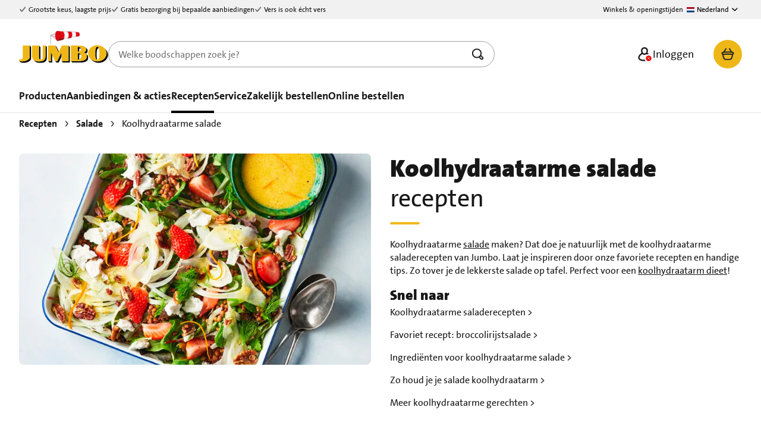

--- FILE ---
content_type: text/html;charset=utf-8
request_url: https://www.jumbo.com/recepten/salade/koolhydraatarme-salade
body_size: 205254
content:
<!DOCTYPE html><html  lang="nl-NL" dir="ltr"><head><meta charset="utf-8">
<meta name="viewport" content="width=device-width, initial-scale=1">
<title>Koolhydraatarme salade: recepten, tips &amp; inspiratie | Jumbo</title>
<style>.mode-light,:root{--kompas-color-text-default:#171717;--kompas-color-text-default-hover:#000;--kompas-color-text-support:#757575;--kompas-color-text-disabled:#5e5e5e;--kompas-color-text-inverted:#fff;--kompas-color-text-brand:#eeb717;--kompas-color-text-positive:#09772b;--kompas-color-text-warning:#ec7022;--kompas-color-text-prominent:#e90000;--kompas-color-text-error:#ba0000;--kompas-color-text-light:#fff;--kompas-color-text-dark:#000;--kompas-color-icon-default:#000;--kompas-color-icon-support:#757575;--kompas-color-icon-disabled:#5e5e5e;--kompas-color-icon-inverted:#fff;--kompas-color-icon-brand:#eeb717;--kompas-color-icon-positive:#0b8b32;--kompas-color-icon-warning:#ec7022;--kompas-color-icon-prominent:#e90000;--kompas-color-icon-error:#ba0000;--kompas-color-icon-light:#fff;--kompas-color-background-default:#fff;--kompas-color-background-support:#f1f1f1;--kompas-color-background-disabled:#f1f1f1;--kompas-color-background-inverted:#000;--kompas-color-background-brand:#eeb717;--kompas-color-background-loading:#f5d474;--kompas-color-background-highlight-subtle:#fdf8e8;--kompas-color-background-positive-subtle:#e7f9ed;--kompas-color-background-prominent-subtle:#fde5e5;--kompas-color-background-warning-subtle:#fdf1e9;--kompas-color-background-positive:#0b8b32;--kompas-color-background-positive-hover:#09772b;--kompas-color-background-positive-active:#086324;--kompas-color-background-active:#f1f1f1;--kompas-color-background-prominent:#e90000;--kompas-color-background-overlay-light:hsla(0,0%,100%,.8);--kompas-color-background-overlay-dark:rgba(0,0,0,.4);--kompas-color-background-secondary:#fff;--kompas-color-background-support-hover:#d6d6d6;--kompas-color-border-default:#e3e3e3;--kompas-color-border-disabled:#c8c8c8;--kompas-color-border-strong:#000;--kompas-color-border-inverted:#fff;--kompas-color-border-hover:#464646;--kompas-color-border-active:#000;--kompas-color-border-pressed:#000;--kompas-color-border-highlight:#eeb717;--kompas-color-border-positive:#0b8b32;--kompas-color-border-error:#ba0000;--kompas-color-border-prominent:#e90000;--kompas-color-border-support:#757575;--kompas-color-border-focus:#0a4fff;--kompas-color-shadow-15:rgba(0,0,0,.15);--kompas-color-shadow-30:rgba(0,0,0,.3);--kompas-color-shadow-70:rgba(0,0,0,.7);--kompas-color-shimmering-default:#e3e3e3;--kompas-color-gradient-carousel-transparant:hsla(0,0%,100%,0);--kompas-color-gradient-carousel:#fff;--kompas-color-shimmer-loading-default:#e3e3e3;--kompas-color-shimmer-loading-shimmer:#f7f7f7;--kompas-footer-color-text-on-footer:#fff;--kompas-footer-color-background:#000;--kompas-button-color-background-primary:#eeb717;--kompas-button-color-background-primary-hover:#f1c545;--kompas-button-color-background-primary-active:#f5d474;--kompas-button-color-background-primary-loading:#f5d474;--kompas-button-color-background-secondary:#fff;--kompas-button-color-background-positive:#0b8b32;--kompas-button-color-background-positive-hover:#09772b;--kompas-button-color-background-positive-active:#086324;--kompas-button-color-background-amending:#e7f9ed;--kompas-button-color-background-amending-hover:#b7eec8;--kompas-button-color-background-amending-active:#87e3a3;--kompas-button-color-text-on-button:#232323;--kompas-button-color-icon-on-button:#232323;--kompas-button-color-border-secondary:#9e9e9e;--kompas-button-color-border-secondary-hover:#464646;--kompas-button-color-border-secondary-active:#000;--kompas-button-color-text-disabled:#5e5e5e;--kompas-button-color-icon-disabled:#5e5e5e;--kompas-button-color-text-on-button-secondary:#000;--kompas-button-color-icon-on-button-secondary:#000;--kompas-button-color-text-on-primary:#000;--kompas-button-color-icon-on-primary:#000;--kompas-button-color-text-on-positive:#fff;--kompas-button-color-icon-on-positive:#fff;--kompas-button-color-background-secondary-hover:#fff;--kompas-button-color-background-secondary-active:#f1f1f1;--kompas-button-color-border-tertiary:hsla(0,0%,100%,0);--kompas-button-color-border-tertiary-hover:hsla(0,0%,100%,0);--kompas-button-color-border-tertiary-pressed:hsla(0,0%,100%,0);--kompas-button-color-text-on-button-hover:#000;--kompas-button-color-icon-on-button-hover:#000;--kompas-button-shadow-floating:0 5px 10px 0 rgba(0,0,0,.3);--kompas-price-color-default:#000;--kompas-price-color-promotion:#eb1a1a;--kompas-price-color-support:#757575;--kompas-divider-color-primary:#eeb717;--kompas-divider-color-support-medium:#c8c8c8;--kompas-divider-color-support-light:#e3e3e3;--kompas-popover-color-background-light:#fff;--kompas-popover-color-background-accent:#eeb717;--kompas-popover-color-background-dark:#000;--kompas-popover-color-text-on-light:#000;--kompas-popover-color-text-on-dark:#fff;--kompas-popover-shadow-top:0 1px 8px 0 rgba(0,0,0,.2);--kompas-popover-shadow-bottom:0 -1px 8px 0 rgba(0,0,0,.2);--kompas-panel-color-border-default:#e3e3e3;--kompas-panel-color-border-hover:#464646;--kompas-panel-color-border-pressed:#000;--kompas-panel-color-background:#fff;--kompas-input-color-border-default:#757575;--kompas-input-color-border-hover:#464646;--kompas-input-color-border-active:#464646;--kompas-input-color-border-disabled:#d6d6d6;--kompas-input-color-icon-disabled:#d6d6d6;--kompas-input-color-text-disabled:#5e5e5e;--kompas-input-color-border-error:#ba0000;--kompas-input-color-text-error:#ba0000;--kompas-input-color-fill-selected:#0b8b32;--kompas-input-color-fill-selected-disabled:#f1f1f1;--kompas-input-color-background:#fff;--kompas-input-color-text:#171717;--kompas-input-color-background-search:#f1f1f1;--kompas-input-radio-checkbox-color-border-hover:#464646;--kompas-input-radio-checkbox-color-border-checked-hover:#0b8b32;--kompas-input-radio-checkbox-color-border-checked:#0b8b32;--kompas-input-radio-checkbox-color-background-checked:#0b8b32;--kompas-toggle-color-background-off:#757575;--kompas-toggle-color-background-off-hover:#5e5e5e;--kompas-toggle-color-background-off-disabled:#9e9e9e;--kompas-toggle-color-handle-off:#fff;--kompas-toggle-color-handle-off-disabled:#f1f1f1;--kompas-toggle-color-icon-off:#fff;--kompas-toggle-color-background-on:#0b8b32;--kompas-toggle-color-background-on-hover:#09772b;--kompas-toggle-color-background-on-disabled:#9e9e9e;--kompas-toggle-color-handle-on:#fff;--kompas-toggle-color-handle-on-disabled:#f1f1f1;--kompas-toggle-color-icon-on:#0b8b32;--kompas-toggle-color-icon-on-hover:#09772b;--kompas-toggle-color-icon-on-disabled:#9e9e9e;--kompas-snackbar-color-background:#464646;--kompas-snackbar-color-icon-positive:#0fc647;--kompas-snackbar-color-text:#fff;--kompas-notification-color-background:#fdf8e8;--kompas-notification-color-text:#000;--kompas-notification-color-icon:#000;--kompas-notification-color-background-error:#fde5e5;--kompas-notification-color-background-floating:#fff;--kompas-tabs-color-background:#fff;--kompas-tabs-color-background-inactive:#e3e3e3;--kompas-tabs-color-background-inactive-hover:#f1f1f1;--kompas-tabs-indicator-color-active:#eeb717;--kompas-table-color-background-default:#fff;--kompas-table-color-border:#e3e3e3;--kompas-table-header-color-background:#e3e3e3;--kompas-table-header-color-text:#5e5e5e;--kompas-table-header-color-icon:#5e5e5e;--kompas-tag-color-background-neutral:#c8c8c8;--kompas-tag-color-background-strong-transparant:rgba(0,0,0,.6);--kompas-banner-color-blue-subtle:#e8f6fb;--kompas-banner-color-text-on-banner:#000;--kompas-i-os-home-indicatori-osbackground:#171717;--kompas-i-os-home-indicatori-os:#fff;--kompas-notification-inbox-shadow-text-support:0 5px 10px 0 rgba(0,0,0,.3);--kompas-barcode-shadow-text-disabled:0 -2px 4px 0 rgba(0,0,0,.7)}.mode-dark{--kompas-color-text-default:#fff;--kompas-color-text-default-hover:#f1f1f1;--kompas-color-text-support:#c8c8c8;--kompas-color-text-disabled:#5e5e5e;--kompas-color-text-inverted:#000;--kompas-color-text-brand:#eeb717;--kompas-color-text-positive:#0c9e39;--kompas-color-text-warning:#ee7e38;--kompas-color-text-prominent:#ed3333;--kompas-color-text-error:#ff2020;--kompas-color-text-light:#fff;--kompas-color-text-dark:#000;--kompas-color-icon-default:#fff;--kompas-color-icon-support:#c8c8c8;--kompas-color-icon-disabled:#919191;--kompas-color-icon-inverted:#000;--kompas-color-icon-brand:#eeb717;--kompas-color-icon-positive:#0b8b32;--kompas-color-icon-warning:#ee7e38;--kompas-color-icon-prominent:#ed3333;--kompas-color-icon-error:#ff2020;--kompas-color-icon-light:#fff;--kompas-color-background-default:#1a1a1a;--kompas-color-background-support:#232323;--kompas-color-background-disabled:#3b3b3b;--kompas-color-background-inverted:#e3e3e3;--kompas-color-background-brand:#eeb717;--kompas-color-background-loading:#f5d474;--kompas-color-background-highlight-subtle:#473707;--kompas-color-background-positive-subtle:#053b15;--kompas-color-background-prominent-subtle:#460000;--kompas-color-background-warning-subtle:#47220a;--kompas-color-background-positive:#0c9e39;--kompas-color-background-positive-hover:#0b8b32;--kompas-color-background-positive-active:#09772b;--kompas-color-background-active:#2f2f2f;--kompas-color-background-prominent:#ff2020;--kompas-color-background-overlay-light:#2f2f2f;--kompas-color-background-overlay-dark:#2f2f2f;--kompas-color-background-secondary:#2f2f2f;--kompas-color-background-support-hover:#d6d6d6;--kompas-color-border-default:#5e5e5e;--kompas-color-border-disabled:#464646;--kompas-color-border-strong:#e3e3e3;--kompas-color-border-inverted:#000;--kompas-color-border-hover:#bababa;--kompas-color-border-active:#757575;--kompas-color-border-pressed:#757575;--kompas-color-border-highlight:#eeb717;--kompas-color-border-positive:#0b8b32;--kompas-color-border-error:#ff2020;--kompas-color-border-prominent:#ed3333;--kompas-color-border-support:#757575;--kompas-color-border-focus:#0a4fff;--kompas-color-shadow-15:transparent;--kompas-color-shadow-30:transparent;--kompas-color-shadow-70:transparent;--kompas-color-shimmering-default:#2f2f2f;--kompas-color-gradient-carousel-transparant:transparent;--kompas-color-gradient-carousel:#000;--kompas-footer-color-text-on-footer:#fff;--kompas-footer-color-background:#232323;--kompas-button-color-background-primary:#eeb717;--kompas-button-color-background-primary-hover:#f1c545;--kompas-button-color-background-primary-active:#f5d474;--kompas-button-color-background-primary-loading:#f5d474;--kompas-button-color-background-secondary:#3b3b3b;--kompas-button-color-background-positive:#0b8b32;--kompas-button-color-background-positive-hover:#09772b;--kompas-button-color-background-positive-active:#086324;--kompas-button-color-background-amending:#e7f9ed;--kompas-button-color-background-amending-hover:#b7eec8;--kompas-button-color-background-amending-active:#87e3a3;--kompas-button-color-text-on-button:#fff;--kompas-button-color-icon-on-button:#fff;--kompas-button-color-border-secondary:#fff;--kompas-button-color-border-secondary-hover:#2f2f2f;--kompas-button-color-border-secondary-active:#232323;--kompas-button-color-text-disabled:#919191;--kompas-button-color-icon-disabled:#919191;--kompas-button-color-text-on-button-secondary:#fff;--kompas-button-color-icon-on-button-secondary:#fff;--kompas-button-color-text-on-primary:#000;--kompas-button-color-icon-on-primary:#000;--kompas-button-color-text-on-positive:#fff;--kompas-button-color-icon-on-positive:#fff;--kompas-button-color-background-secondary-hover:#2f2f2f;--kompas-button-color-background-secondary-active:#232323;--kompas-button-color-border-tertiary:#fff;--kompas-button-color-border-tertiary-hover:#bababa;--kompas-button-color-border-tertiary-pressed:#757575;--kompas-button-color-text-on-button-hover:#fff;--kompas-button-color-icon-on-button-hover:#fff;--kompas-price-color-default:#fff;--kompas-price-color-promotion:#ed3333;--kompas-price-color-support:#c8c8c8;--kompas-divider-color-primary:#eeb717;--kompas-divider-color-support-medium:#5e5e5e;--kompas-divider-color-support-light:#5e5e5e;--kompas-popover-color-background-light:#232323;--kompas-popover-color-background-accent:#eeb717;--kompas-popover-color-background-dark:#232323;--kompas-popover-color-text-on-light:#fff;--kompas-popover-color-text-on-dark:#232323;--kompas-panel-color-border-default:#2f2f2f;--kompas-panel-color-border-hover:#acacac;--kompas-panel-color-border-pressed:#757575;--kompas-panel-color-background:#2f2f2f;--kompas-input-color-border-default:#9e9e9e;--kompas-input-color-border-hover:#acacac;--kompas-input-color-border-active:#acacac;--kompas-input-color-border-disabled:#3b3b3b;--kompas-input-color-icon-disabled:#464646;--kompas-input-color-text-disabled:#919191;--kompas-input-color-border-error:#ff2020;--kompas-input-color-text-error:#ff2020;--kompas-input-color-fill-selected:#0c9e39;--kompas-input-color-fill-selected-disabled:#232323;--kompas-input-color-background:#232323;--kompas-input-color-text:#fff;--kompas-input-color-background-search:#3b3b3b;--kompas-input-radio-checkbox-color-border-hover:#acacac;--kompas-input-radio-checkbox-color-border-checked-hover:#0c9e39;--kompas-input-radio-checkbox-color-border-checked:#0c9e39;--kompas-input-radio-checkbox-color-background-checked:#0c9e39;--kompas-toggle-color-background-off:#9e9e9e;--kompas-toggle-color-background-off-hover:#bababa;--kompas-toggle-color-background-off-disabled:#696969;--kompas-toggle-color-handle-off:#0b8b32;--kompas-toggle-color-handle-off-disabled:#232323;--kompas-toggle-color-icon-off:#171717;--kompas-toggle-color-background-on:#27cc59;--kompas-toggle-color-background-on-hover:#87e3a3;--kompas-toggle-color-background-on-disabled:#696969;--kompas-toggle-color-handle-on:#fff;--kompas-toggle-color-handle-on-disabled:#232323;--kompas-toggle-color-icon-on:#0fc647;--kompas-toggle-color-icon-on-hover:#87e3a3;--kompas-toggle-color-icon-on-disabled:#696969;--kompas-snackbar-color-background:#f1f1f1;--kompas-snackbar-color-icon-positive:#09772b;--kompas-snackbar-color-text:#000;--kompas-notification-color-background:#473707;--kompas-notification-color-text:#e3e3e3;--kompas-notification-color-icon:#e3e3e3;--kompas-notification-color-background-error:#460000;--kompas-notification-color-background-floating:#171717;--kompas-tabs-color-background:#171717;--kompas-tabs-color-background-inactive:#232323;--kompas-tabs-color-background-inactive-hover:#232323;--kompas-tabs-indicator-color-active:#eeb717;--kompas-table-color-background-default:#171717;--kompas-table-color-border:#2f2f2f;--kompas-table-header-color-background:#2f2f2f;--kompas-table-header-color-text:#9e9e9e;--kompas-table-header-color-icon:#9e9e9e;--kompas-tag-color-background-neutral:#464646;--kompas-tag-color-background-strong-transparant:rgba(0,0,0,.6);--kompas-banner-color-blue-subtle:#094357;--kompas-banner-color-text-on-banner:#fff;--kompas-i-os-home-indicatori-osbackground:#fff;--kompas-i-os-home-indicatori-os:#171717}@font-face{font-display:swap;font-family:Jumbo The Sans;font-style:normal;font-weight:400;src:url(/_nuxt/JumboTheSans.woff2) format("woff2"),url(/_nuxt/JumboTheSans.woff) format("woff")}@font-face{font-display:swap;font-family:Jumbo The Sans;font-style:italic;font-weight:400;src:url(/_nuxt/JumboTheSans-Italic.woff2) format("woff2"),url(/_nuxt/JumboTheSans-Italic.woff) format("woff")}@font-face{font-display:swap;font-family:Jumbo The Sans;font-style:normal;font-weight:700;src:url(/_nuxt/JumboTheSans-Bold.woff2) format("woff2"),url(/_nuxt/JumboTheSans-Bold.woff) format("woff")}@font-face{font-display:swap;font-family:Jumbo The Sans;font-style:italic;font-weight:700;src:url(/_nuxt/JumboTheSans-BoldItalic.woff2) format("woff2"),url(/_nuxt/JumboTheSans-BoldItalic.woff) format("woff")}@font-face{font-display:swap;font-family:Jumbo The Sans;font-style:normal;font-weight:900;src:url(/_nuxt/JumboTheSansBlack-Black.woff2) format("woff2"),url(/_nuxt/JumboTheSansBlack-Black.woff) format("woff")}@font-face{font-display:swap;font-family:Jumbo The Sans;font-style:italic;font-weight:900;src:url(/_nuxt/JumboTheSansBlack-Italic.woff2) format("woff2"),url(/_nuxt/JumboTheSansBlack-Italic.woff) format("woff")}@font-face{font-display:swap;font-family:Kalam;font-style:normal;font-weight:400;src:url(/_nuxt/kalam-regular-webfont.woff2) format("woff2"),url(/_nuxt/kalam-regular-webfont.woff) format("woff")}@font-face{font-display:swap;font-family:Kalam;font-style:normal;font-weight:700;src:url(/_nuxt/kalam-bold-webfont.woff2) format("woff2"),url(/_nuxt/kalam-bold-webfont.woff) format("woff")}.u-margin-top-none{margin-block-start:0!important}.u-margin-right-none{margin-inline-end:0!important}.u-margin-bottom-none{margin-block-end:0!important}.u-margin-left-none{margin-inline-start:0!important}.u-margin-top-auto{margin-block-start:auto!important}.u-margin-right-auto{margin-inline-end:auto!important}.u-margin-bottom-auto{margin-block-end:auto!important}.u-margin-left-auto{margin-inline-start:auto!important}.u-margin-top-xs{margin-block-start:4px!important}.u-margin-right-xs{margin-inline-end:4px!important}.u-margin-bottom-xs{margin-block-end:4px!important}.u-margin-left-xs{margin-inline-start:4px!important}.u-margin-top-s{margin-block-start:8px!important}.u-margin-right-s{margin-inline-end:8px!important}.u-margin-bottom-s{margin-block-end:8px!important}.u-margin-left-s{margin-inline-start:8px!important}.u-margin-top-m{margin-block-start:16px!important}.u-margin-right-m{margin-inline-end:16px!important}.u-margin-bottom-m{margin-block-end:16px!important}.u-margin-left-m{margin-inline-start:16px!important}.u-margin-top-l{margin-block-start:32px!important}.u-margin-right-l{margin-inline-end:32px!important}.u-margin-bottom-l{margin-block-end:32px!important}.u-margin-left-l{margin-inline-start:32px!important}.u-margin-top-xl{margin-block-start:48px!important}.u-margin-right-xl{margin-inline-end:48px!important}.u-margin-bottom-xl{margin-block-end:48px!important}.u-margin-left-xl{margin-inline-start:48px!important}.u-margin-top-xxl{margin-block-start:64px!important}.u-margin-right-xxl{margin-inline-end:64px!important}.u-margin-bottom-xxl{margin-block-end:64px!important}.u-margin-left-xxl{margin-inline-start:64px!important}@media (min-width:23.4375em){.xs\:u-margin-top-none{margin-block-start:0!important}.xs\:u-margin-right-none{margin-inline-end:0!important}.xs\:u-margin-bottom-none{margin-block-end:0!important}.xs\:u-margin-left-none{margin-inline-start:0!important}.xs\:u-margin-top-auto{margin-block-start:auto!important}.xs\:u-margin-right-auto{margin-inline-end:auto!important}.xs\:u-margin-bottom-auto{margin-block-end:auto!important}.xs\:u-margin-left-auto{margin-inline-start:auto!important}.xs\:u-margin-top-xs{margin-block-start:4px!important}.xs\:u-margin-right-xs{margin-inline-end:4px!important}.xs\:u-margin-bottom-xs{margin-block-end:4px!important}.xs\:u-margin-left-xs{margin-inline-start:4px!important}.xs\:u-margin-top-s{margin-block-start:8px!important}.xs\:u-margin-right-s{margin-inline-end:8px!important}.xs\:u-margin-bottom-s{margin-block-end:8px!important}.xs\:u-margin-left-s{margin-inline-start:8px!important}.xs\:u-margin-top-m{margin-block-start:16px!important}.xs\:u-margin-right-m{margin-inline-end:16px!important}.xs\:u-margin-bottom-m{margin-block-end:16px!important}.xs\:u-margin-left-m{margin-inline-start:16px!important}.xs\:u-margin-top-l{margin-block-start:32px!important}.xs\:u-margin-right-l{margin-inline-end:32px!important}.xs\:u-margin-bottom-l{margin-block-end:32px!important}.xs\:u-margin-left-l{margin-inline-start:32px!important}.xs\:u-margin-top-xl{margin-block-start:48px!important}.xs\:u-margin-right-xl{margin-inline-end:48px!important}.xs\:u-margin-bottom-xl{margin-block-end:48px!important}.xs\:u-margin-left-xl{margin-inline-start:48px!important}.xs\:u-margin-top-xxl{margin-block-start:64px!important}.xs\:u-margin-right-xxl{margin-inline-end:64px!important}.xs\:u-margin-bottom-xxl{margin-block-end:64px!important}.xs\:u-margin-left-xxl{margin-inline-start:64px!important}}@media (min-width:36em){.s\:u-margin-top-none{margin-block-start:0!important}.s\:u-margin-right-none{margin-inline-end:0!important}.s\:u-margin-bottom-none{margin-block-end:0!important}.s\:u-margin-left-none{margin-inline-start:0!important}.s\:u-margin-top-auto{margin-block-start:auto!important}.s\:u-margin-right-auto{margin-inline-end:auto!important}.s\:u-margin-bottom-auto{margin-block-end:auto!important}.s\:u-margin-left-auto{margin-inline-start:auto!important}.s\:u-margin-top-xs{margin-block-start:4px!important}.s\:u-margin-right-xs{margin-inline-end:4px!important}.s\:u-margin-bottom-xs{margin-block-end:4px!important}.s\:u-margin-left-xs{margin-inline-start:4px!important}.s\:u-margin-top-s{margin-block-start:8px!important}.s\:u-margin-right-s{margin-inline-end:8px!important}.s\:u-margin-bottom-s{margin-block-end:8px!important}.s\:u-margin-left-s{margin-inline-start:8px!important}.s\:u-margin-top-m{margin-block-start:16px!important}.s\:u-margin-right-m{margin-inline-end:16px!important}.s\:u-margin-bottom-m{margin-block-end:16px!important}.s\:u-margin-left-m{margin-inline-start:16px!important}.s\:u-margin-top-l{margin-block-start:32px!important}.s\:u-margin-right-l{margin-inline-end:32px!important}.s\:u-margin-bottom-l{margin-block-end:32px!important}.s\:u-margin-left-l{margin-inline-start:32px!important}.s\:u-margin-top-xl{margin-block-start:48px!important}.s\:u-margin-right-xl{margin-inline-end:48px!important}.s\:u-margin-bottom-xl{margin-block-end:48px!important}.s\:u-margin-left-xl{margin-inline-start:48px!important}.s\:u-margin-top-xxl{margin-block-start:64px!important}.s\:u-margin-right-xxl{margin-inline-end:64px!important}.s\:u-margin-bottom-xxl{margin-block-end:64px!important}.s\:u-margin-left-xxl{margin-inline-start:64px!important}}@media (min-width:48em){.m\:u-margin-top-none{margin-block-start:0!important}.m\:u-margin-right-none{margin-inline-end:0!important}.m\:u-margin-bottom-none{margin-block-end:0!important}.m\:u-margin-left-none{margin-inline-start:0!important}.m\:u-margin-top-auto{margin-block-start:auto!important}.m\:u-margin-right-auto{margin-inline-end:auto!important}.m\:u-margin-bottom-auto{margin-block-end:auto!important}.m\:u-margin-left-auto{margin-inline-start:auto!important}.m\:u-margin-top-xs{margin-block-start:4px!important}.m\:u-margin-right-xs{margin-inline-end:4px!important}.m\:u-margin-bottom-xs{margin-block-end:4px!important}.m\:u-margin-left-xs{margin-inline-start:4px!important}.m\:u-margin-top-s{margin-block-start:8px!important}.m\:u-margin-right-s{margin-inline-end:8px!important}.m\:u-margin-bottom-s{margin-block-end:8px!important}.m\:u-margin-left-s{margin-inline-start:8px!important}.m\:u-margin-top-m{margin-block-start:16px!important}.m\:u-margin-right-m{margin-inline-end:16px!important}.m\:u-margin-bottom-m{margin-block-end:16px!important}.m\:u-margin-left-m{margin-inline-start:16px!important}.m\:u-margin-top-l{margin-block-start:32px!important}.m\:u-margin-right-l{margin-inline-end:32px!important}.m\:u-margin-bottom-l{margin-block-end:32px!important}.m\:u-margin-left-l{margin-inline-start:32px!important}.m\:u-margin-top-xl{margin-block-start:48px!important}.m\:u-margin-right-xl{margin-inline-end:48px!important}.m\:u-margin-bottom-xl{margin-block-end:48px!important}.m\:u-margin-left-xl{margin-inline-start:48px!important}.m\:u-margin-top-xxl{margin-block-start:64px!important}.m\:u-margin-right-xxl{margin-inline-end:64px!important}.m\:u-margin-bottom-xxl{margin-block-end:64px!important}.m\:u-margin-left-xxl{margin-inline-start:64px!important}}@media (min-width:62em){.l\:u-margin-top-none{margin-block-start:0!important}.l\:u-margin-right-none{margin-inline-end:0!important}.l\:u-margin-bottom-none{margin-block-end:0!important}.l\:u-margin-left-none{margin-inline-start:0!important}.l\:u-margin-top-auto{margin-block-start:auto!important}.l\:u-margin-right-auto{margin-inline-end:auto!important}.l\:u-margin-bottom-auto{margin-block-end:auto!important}.l\:u-margin-left-auto{margin-inline-start:auto!important}.l\:u-margin-top-xs{margin-block-start:4px!important}.l\:u-margin-right-xs{margin-inline-end:4px!important}.l\:u-margin-bottom-xs{margin-block-end:4px!important}.l\:u-margin-left-xs{margin-inline-start:4px!important}.l\:u-margin-top-s{margin-block-start:8px!important}.l\:u-margin-right-s{margin-inline-end:8px!important}.l\:u-margin-bottom-s{margin-block-end:8px!important}.l\:u-margin-left-s{margin-inline-start:8px!important}.l\:u-margin-top-m{margin-block-start:16px!important}.l\:u-margin-right-m{margin-inline-end:16px!important}.l\:u-margin-bottom-m{margin-block-end:16px!important}.l\:u-margin-left-m{margin-inline-start:16px!important}.l\:u-margin-top-l{margin-block-start:32px!important}.l\:u-margin-right-l{margin-inline-end:32px!important}.l\:u-margin-bottom-l{margin-block-end:32px!important}.l\:u-margin-left-l{margin-inline-start:32px!important}.l\:u-margin-top-xl{margin-block-start:48px!important}.l\:u-margin-right-xl{margin-inline-end:48px!important}.l\:u-margin-bottom-xl{margin-block-end:48px!important}.l\:u-margin-left-xl{margin-inline-start:48px!important}.l\:u-margin-top-xxl{margin-block-start:64px!important}.l\:u-margin-right-xxl{margin-inline-end:64px!important}.l\:u-margin-bottom-xxl{margin-block-end:64px!important}.l\:u-margin-left-xxl{margin-inline-start:64px!important}}@media (min-width:75em){.xl\:u-margin-top-none{margin-block-start:0!important}.xl\:u-margin-right-none{margin-inline-end:0!important}.xl\:u-margin-bottom-none{margin-block-end:0!important}.xl\:u-margin-left-none{margin-inline-start:0!important}.xl\:u-margin-top-auto{margin-block-start:auto!important}.xl\:u-margin-right-auto{margin-inline-end:auto!important}.xl\:u-margin-bottom-auto{margin-block-end:auto!important}.xl\:u-margin-left-auto{margin-inline-start:auto!important}.xl\:u-margin-top-xs{margin-block-start:4px!important}.xl\:u-margin-right-xs{margin-inline-end:4px!important}.xl\:u-margin-bottom-xs{margin-block-end:4px!important}.xl\:u-margin-left-xs{margin-inline-start:4px!important}.xl\:u-margin-top-s{margin-block-start:8px!important}.xl\:u-margin-right-s{margin-inline-end:8px!important}.xl\:u-margin-bottom-s{margin-block-end:8px!important}.xl\:u-margin-left-s{margin-inline-start:8px!important}.xl\:u-margin-top-m{margin-block-start:16px!important}.xl\:u-margin-right-m{margin-inline-end:16px!important}.xl\:u-margin-bottom-m{margin-block-end:16px!important}.xl\:u-margin-left-m{margin-inline-start:16px!important}.xl\:u-margin-top-l{margin-block-start:32px!important}.xl\:u-margin-right-l{margin-inline-end:32px!important}.xl\:u-margin-bottom-l{margin-block-end:32px!important}.xl\:u-margin-left-l{margin-inline-start:32px!important}.xl\:u-margin-top-xl{margin-block-start:48px!important}.xl\:u-margin-right-xl{margin-inline-end:48px!important}.xl\:u-margin-bottom-xl{margin-block-end:48px!important}.xl\:u-margin-left-xl{margin-inline-start:48px!important}.xl\:u-margin-top-xxl{margin-block-start:64px!important}.xl\:u-margin-right-xxl{margin-inline-end:64px!important}.xl\:u-margin-bottom-xxl{margin-block-end:64px!important}.xl\:u-margin-left-xxl{margin-inline-start:64px!important}}@media (min-width:100em){.xxl\:u-margin-top-none{margin-block-start:0!important}.xxl\:u-margin-right-none{margin-inline-end:0!important}.xxl\:u-margin-bottom-none{margin-block-end:0!important}.xxl\:u-margin-left-none{margin-inline-start:0!important}.xxl\:u-margin-top-auto{margin-block-start:auto!important}.xxl\:u-margin-right-auto{margin-inline-end:auto!important}.xxl\:u-margin-bottom-auto{margin-block-end:auto!important}.xxl\:u-margin-left-auto{margin-inline-start:auto!important}.xxl\:u-margin-top-xs{margin-block-start:4px!important}.xxl\:u-margin-right-xs{margin-inline-end:4px!important}.xxl\:u-margin-bottom-xs{margin-block-end:4px!important}.xxl\:u-margin-left-xs{margin-inline-start:4px!important}.xxl\:u-margin-top-s{margin-block-start:8px!important}.xxl\:u-margin-right-s{margin-inline-end:8px!important}.xxl\:u-margin-bottom-s{margin-block-end:8px!important}.xxl\:u-margin-left-s{margin-inline-start:8px!important}.xxl\:u-margin-top-m{margin-block-start:16px!important}.xxl\:u-margin-right-m{margin-inline-end:16px!important}.xxl\:u-margin-bottom-m{margin-block-end:16px!important}.xxl\:u-margin-left-m{margin-inline-start:16px!important}.xxl\:u-margin-top-l{margin-block-start:32px!important}.xxl\:u-margin-right-l{margin-inline-end:32px!important}.xxl\:u-margin-bottom-l{margin-block-end:32px!important}.xxl\:u-margin-left-l{margin-inline-start:32px!important}.xxl\:u-margin-top-xl{margin-block-start:48px!important}.xxl\:u-margin-right-xl{margin-inline-end:48px!important}.xxl\:u-margin-bottom-xl{margin-block-end:48px!important}.xxl\:u-margin-left-xl{margin-inline-start:48px!important}.xxl\:u-margin-top-xxl{margin-block-start:64px!important}.xxl\:u-margin-right-xxl{margin-inline-end:64px!important}.xxl\:u-margin-bottom-xxl{margin-block-end:64px!important}.xxl\:u-margin-left-xxl{margin-inline-start:64px!important}}.u-text-align-left{text-align:left!important}.u-text-align-right{text-align:right!important}.u-text-align-center{text-align:center!important}html{-webkit-font-smoothing:antialiased;background-color:var(--kompas-color-background-default,#fff);scroll-padding-top:auto!important}body{color:var(--kompas-color-text-default,#171717);font-family:Jumbo The Sans,JumboTheSans,sans-serif;font-size:1rem;line-height:1.375rem}body strong{font-weight:700}body em{font-style:italic}body .small,body small{font-size:.875rem;line-height:1.25rem}body .link,body a{color:currentColor;text-decoration:underline}body .link:hover,body a:hover{opacity:.8;text-decoration:none}body{margin:0;overflow-x:hidden;padding:0}img.image{border-radius:8px;max-width:100%;width:auto}.key-visual img.image,.product-hero img.image{border-radius:0}:target{scroll-margin-top:84px}@media (min-width:62em){:target{scroll-margin-top:214px}}</style>
<style>@media print{.mopinion-survey-content .btn-open-survey{display:none!important}}</style>
<style>.jum-icon[data-v-69002fa1]{fill:currentColor;height:24px;width:24px}.left[data-v-69002fa1]{float:left;margin-right:4px}.right[data-v-69002fa1]{float:right;margin-left:4px}</style>
<style>.screenreader-only{border:0;clip:rect(0,0,0,0);height:1px;margin:-1px;overflow:hidden;padding:0;position:absolute;width:1px}</style>
<style>.jum-dismiss[data-v-07a2d485]{-webkit-appearance:none;-moz-appearance:none;appearance:none;background:transparent;border:0;color:var(--kompas-color-icon-default,#000);cursor:pointer;margin:0;padding:0;position:relative}@media (hover:hover){.jum-dismiss[data-v-07a2d485]:hover{color:var(--kompas-color-icon-support,#757575)}}.jum-dismiss .icon-wrapper[data-v-07a2d485]{position:relative}.jum-dismiss .icon-wrapper svg[data-v-07a2d485]{display:block}.jum-dismiss .icon-wrapper[data-v-07a2d485]:after{content:"";height:44px;left:-13px;position:absolute;top:-13px;width:44px}</style>
<style>.footer[data-v-f02df0c1],.header[data-v-f02df0c1],dialog[data-v-f02df0c1]{background:var(--kompas-color-background-default,#fff);box-sizing:border-box;z-index:130}dialog[data-v-f02df0c1]{border:0;box-shadow:0 1px 2px #0000004d;color:var(--kompas-color-text-default,#171717);display:flex;flex-direction:column;height:100dvh;inset:0 0 0 auto;margin:0;max-height:none;max-width:1320px;overflow-y:auto;padding:0;position:fixed;width:80%}@media (max-width:47.99em){dialog.direction-left[data-v-f02df0c1]{inset:0 auto 0 0}dialog.direction-bottom[data-v-f02df0c1]{border-radius:8px 8px 0 0;height:calc(100% - 16px - env(safe-area-inset-top));inset:auto 0 0;width:100%}dialog.direction-bottom .header[data-v-f02df0c1]{border-radius:8px 8px 0 0}}@media (min-width:48em){dialog.stroke[data-v-f02df0c1]{max-width:432px}}dialog.accent[data-v-f02df0c1]{border-bottom:4px solid var(--kompas-color-border-highlight,#eeb717)}dialog.adjust-height-to-content.direction-bottom[data-v-f02df0c1]{height:auto;max-height:calc(100% - 16px - env(safe-area-inset-top))}dialog.stacked.visible[data-v-f02df0c1]::backdrop{opacity:0}.footer[data-v-f02df0c1],.header[data-v-f02df0c1]{position:sticky}.header[data-v-f02df0c1]{display:flex;flex-direction:column;padding:0 16px;top:0}@media (min-width:48em){.header[data-v-f02df0c1]{padding:0 32px}}.header .dismiss[data-v-f02df0c1]{align-self:flex-end;outline:none;padding:8px 0;z-index:130}@media (min-width:48em){.header .dismiss[data-v-f02df0c1]{padding:16px 0 8px}}.header .header-slot[data-v-f02df0c1]{padding:8px 0}@media (min-width:48em){.header .header-slot[data-v-f02df0c1]{padding:16px 0}}@media (max-width:48em){.direction-bottom .header[data-v-f02df0c1]{padding-top:8px}}.content[data-v-f02df0c1]{flex:1;overflow:auto;padding:16px 16px calc(16px + env(safe-area-inset-bottom))}@media (min-width:48em){.content[data-v-f02df0c1]{min-height:auto;padding:16px 32px calc(32px + env(safe-area-inset-bottom))}}.body[data-v-f02df0c1]{padding-bottom:16px}.footer[data-v-f02df0c1]{bottom:0;padding:16px 16px calc(16px + env(safe-area-inset-bottom));top:auto}@media (min-width:48em){.footer[data-v-f02df0c1]{padding:16px 32px calc(16px + env(safe-area-inset-bottom))}}.footer.divider[data-v-f02df0c1]{border-top:1px solid var(--kompas-divider-color-support-light,#e3e3e3)}dialog[data-v-f02df0c1]{transform:translate(100%);transition:transform var(--dialog-leave-duration) var(--dialog-leave-easing) allow-discrete}@media (max-width:47.99em){dialog.direction-left[data-v-f02df0c1]{transform:translate(-100%)}dialog.direction-bottom[data-v-f02df0c1]{transform:translateY(100%)}}dialog[data-v-f02df0c1]::backdrop{background:var(--kompas-color-background-inverted,#000);opacity:0;transition:opacity var(--backdrop-leave-duration) var(--backdrop-leave-easing) allow-discrete}dialog.visible[data-v-f02df0c1]{overflow:initial;transform:translate(0);transition:transform var(--dialog-enter-duration) var(--dialog-enter-easing) allow-discrete}dialog.visible[data-v-f02df0c1]::backdrop{opacity:.4;transition:opacity var(--backdrop-enter-duration) var(--backdrop-enter-easing) allow-discrete}</style>
<style>.jum-button[data-v-1c2db519]{align-items:center;background-color:var(--kompas-button-color-background-primary,#eeb717);border:1px solid transparent;border-radius:200px;box-sizing:border-box;color:var(--kompas-button-color-text-on-button,#232323);cursor:pointer;display:inline-flex;font-family:Jumbo The Sans,JumboTheSans,sans-serif;font-size:1.125rem;font-weight:700;gap:4px;margin:0;min-height:48px;padding:12px 32px;text-decoration:none;transition-duration:.2s;transition-property:background-color,border,color;transition-timing-function:ease-in-out;vertical-align:middle}@media (hover:hover){.jum-button[data-v-1c2db519]:hover{background-color:var(--kompas-button-color-background-primary-hover,#f1c545);color:var(--kompas-button-color-text-on-button-hover,#000)}}.jum-button[data-v-1c2db519]:focus-visible{outline:2px solid #0a4fff;outline-offset:4px}.jum-button.loading[data-v-1c2db519],.jum-button[data-v-1c2db519]:active{background-color:var(--kompas-button-color-background-primary-active,#f5d474)}.jum-button:not(.loading).disabled[data-v-1c2db519],.jum-button[data-v-1c2db519]:not(.loading):disabled{background-color:var(--kompas-color-background-disabled,#f1f1f1);color:var(--kompas-button-color-text-disabled,#5e5e5e);cursor:not-allowed}.jum-button.link.disabled[data-v-1c2db519]{pointer-events:none}.jum-button.secondary[data-v-1c2db519]{background-color:var(--kompas-button-color-background-secondary,#fff)}.jum-button.secondary[data-v-1c2db519]:active{background-color:var(--kompas-button-color-background-secondary-active,#f1f1f1)}.jum-button.secondary[data-v-1c2db519]:not(.floating){border-color:var(--kompas-button-color-border-secondary,#9e9e9e)}@media (hover:hover){.jum-button.secondary[data-v-1c2db519]:not(.floating):hover{border-color:var(--kompas-button-color-border-secondary-hover,#464646)}}.jum-button.secondary:not(.floating).loading[data-v-1c2db519]{border-color:var(--kompas-button-color-border-secondary-active,#000)}.jum-button.secondary:not(.floating):not(.loading).disabled[data-v-1c2db519],.jum-button.secondary[data-v-1c2db519]:not(.floating):not(.loading):disabled{border-color:transparent}.jum-button.tertiary[data-v-1c2db519]{background-color:transparent;color:currentColor}.jum-button.tertiary[data-v-1c2db519]:active{background-color:var(--kompas-button-color-background-secondary-active,#f1f1f1)}.jum-button.tertiary:not(.loading).disabled[data-v-1c2db519],.jum-button.tertiary[data-v-1c2db519]:not(.loading):disabled{background-color:transparent;text-decoration:none}.jum-button.positive[data-v-1c2db519],.jum-button.success[data-v-1c2db519]{background-color:var(--kompas-button-color-background-positive,#0b8b32);color:var(--kompas-color-text-inverted,#fff)}@media (hover:hover){.jum-button.positive[data-v-1c2db519]:not(.loading,.disabled,:disabled):hover,.jum-button.success[data-v-1c2db519]:not(.loading,.disabled,:disabled):hover{background-color:var(--kompas-button-color-background-positive-hover,#09772b)}}.jum-button.positive[data-v-1c2db519]:not(.loading,.disabled,:disabled):active,.jum-button.success[data-v-1c2db519]:not(.loading,.disabled,:disabled):active{background-color:var(--kompas-button-color-background-positive-active,#086324)}.jum-button.accessibility[data-v-1c2db519]{background-color:var(--kompas-color-background-inverted,#000);color:var(--kompas-color-text-inverted,#fff);font-weight:700}.jum-button.circle[data-v-1c2db519]{height:48px;justify-content:center;padding:4px 0;width:48px}.jum-button.floating[data-v-1c2db519],.jum-button.shadow[data-v-1c2db519]{box-shadow:0 5px 10px #0000004d}.jum-button.loading[data-v-1c2db519]{color:transparent;cursor:wait;position:relative}.jum-button.loading[data-v-1c2db519]>:not(.spinner-wrapper){visibility:hidden}.jum-button.loading .spinner-wrapper[data-v-1c2db519]{color:var(--kompas-button-color-icon-on-button,#232323);height:24px;left:50%;position:absolute;top:50%;transform:translate(-50%) translateY(-50%);width:24px}.jum-button.loading .spinner-wrapper[data-v-1c2db519] .spinner{height:100%!important;width:100%!important}.jum-button.block[data-v-1c2db519]{display:flex;justify-content:center;width:100%}.jum-button.compact[data-v-1c2db519],.jum-button.small[data-v-1c2db519]{font-size:1rem;min-height:36px;padding:6px 16px}.jum-button.compact.circle[data-v-1c2db519],.jum-button.small.circle[data-v-1c2db519]{height:36px;padding:0;width:36px}@media (max-width:48em){.jum-button.responsive[data-v-1c2db519]{font-size:1rem;min-height:36px;padding:6px 16px}.jum-button.responsive.circle[data-v-1c2db519]{height:36px;padding:0;width:36px}}.jum-button[data-v-1c2db519] .jum-icon{height:24px;width:24px}@media (hover:hover){.jum-button.grouped.active.active[data-v-1c2db519]:hover{background-color:#eeb717}.jum-button.grouped.active.mandatory.active[data-v-1c2db519]:hover{cursor:default}}.jum-button.grouped[data-v-1c2db519]:not(:first-child):not(:last-child){border-radius:0}.jum-button.grouped[data-v-1c2db519]:not(:first-child):not(:last-child):not(.active){border-bottom-color:#c8c8c8;border-right-color:transparent}@media (hover:hover){.jum-button.grouped[data-v-1c2db519]:not(:first-child):not(:last-child):not(.active):hover{border-bottom-color:#464646}}.jum-button.grouped[data-v-1c2db519]:first-child{border-radius:32px 0 0 32px}.jum-button.grouped[data-v-1c2db519]:first-child:not(.active){border-bottom-color:#c8c8c8;border-right-color:transparent}@media (hover:hover){.jum-button.grouped[data-v-1c2db519]:first-child:not(.active):hover{border-bottom-color:#464646}}.jum-button.grouped[data-v-1c2db519]:last-child{border-radius:0 32px 32px 0}.jum-button.grouped.active+.jum-button[data-v-1c2db519]{border-left-color:transparent}</style>
<style>.h1[data-v-8c32abe1]{font-family:Jumbo The Sans,JumboTheSans,sans-serif;font-size:2rem;font-weight:400;line-height:1.2;margin:0 0 4px}.h1 .strong[data-v-8c32abe1],.h1[data-v-8c32abe1] .strong{font-weight:900}.h1 .mark[data-v-8c32abe1]{background-image:url(/_nuxt/assets/highlight-CwNPPnMc.svg)}.h1 .mark[data-v-8c32abe1],.h1[data-v-8c32abe1] .mark{background-color:unset;background-position:0 100%;background-repeat:no-repeat;background-size:100% 6px}.h1[data-v-8c32abe1] .mark{background-image:url(/_nuxt/assets/highlight-CwNPPnMc.svg)}.h1 strong[data-v-8c32abe1]{font-weight:900}.h1[data-v-8c32abe1] mark{background-color:unset;background-image:url(/_nuxt/assets/highlight-CwNPPnMc.svg);background-position:0 100%;background-repeat:no-repeat;background-size:100% 6px}.h1[data-v-8c32abe1] strong{font-family:inherit;font-weight:900}.h1.bold[data-v-8c32abe1]{font-weight:700}.h1.bold>strong[data-v-8c32abe1],.h1.bold[data-v-8c32abe1]>.strong{font-weight:400}.h1.strong[data-v-8c32abe1]{font-weight:900}.h1.handwritten[data-v-8c32abe1]{font-family:Kalam,script}@media (min-width:48em){.h1[data-v-8c32abe1]{font-size:2.625rem;line-height:1.2}}.h2[data-v-8c32abe1]{font-family:Jumbo The Sans,JumboTheSans,sans-serif;font-size:1.75rem;font-weight:400;line-height:1.2;margin:0 0 4px}.h2 .strong[data-v-8c32abe1],.h2[data-v-8c32abe1] .strong{font-weight:900}.h2 .mark[data-v-8c32abe1]{background-image:url(/_nuxt/assets/highlight-CwNPPnMc.svg)}.h2 .mark[data-v-8c32abe1],.h2[data-v-8c32abe1] .mark{background-color:unset;background-position:0 100%;background-repeat:no-repeat;background-size:100% 6px}.h2[data-v-8c32abe1] .mark{background-image:url(/_nuxt/assets/highlight-CwNPPnMc.svg)}.h2 strong[data-v-8c32abe1]{font-weight:900}.h2[data-v-8c32abe1] mark{background-color:unset;background-image:url(/_nuxt/assets/highlight-CwNPPnMc.svg);background-position:0 100%;background-repeat:no-repeat;background-size:100% 6px}.h2[data-v-8c32abe1] strong{font-family:inherit;font-weight:900}.h2.bold[data-v-8c32abe1]{font-weight:700}.h2.bold>strong[data-v-8c32abe1],.h2.bold[data-v-8c32abe1]>.strong{font-weight:400}.h2.strong[data-v-8c32abe1]{font-weight:900}.h2.handwritten[data-v-8c32abe1]{font-family:Kalam,script}@media (min-width:48em){.h2[data-v-8c32abe1]{font-size:2.25rem;line-height:1.2}}.h3[data-v-8c32abe1]{font-family:Jumbo The Sans,JumboTheSans,sans-serif;font-size:1.375rem;font-weight:400;line-height:1.2;margin:0 0 4px}.h3 .strong[data-v-8c32abe1],.h3[data-v-8c32abe1] .strong{font-weight:900}.h3 .mark[data-v-8c32abe1]{background-image:url(/_nuxt/assets/highlight-CwNPPnMc.svg)}.h3 .mark[data-v-8c32abe1],.h3[data-v-8c32abe1] .mark{background-color:unset;background-position:0 100%;background-repeat:no-repeat;background-size:100% 6px}.h3[data-v-8c32abe1] .mark{background-image:url(/_nuxt/assets/highlight-CwNPPnMc.svg)}.h3 strong[data-v-8c32abe1]{font-weight:900}.h3[data-v-8c32abe1] mark{background-color:unset;background-image:url(/_nuxt/assets/highlight-CwNPPnMc.svg);background-position:0 100%;background-repeat:no-repeat;background-size:100% 6px}.h3[data-v-8c32abe1] strong{font-family:inherit;font-weight:900}.h3.bold[data-v-8c32abe1]{font-weight:700}.h3.bold>strong[data-v-8c32abe1],.h3.bold[data-v-8c32abe1]>.strong{font-weight:400}.h3.strong[data-v-8c32abe1]{font-weight:900}.h3.handwritten[data-v-8c32abe1]{font-family:Kalam,script}@media (min-width:48em){.h3[data-v-8c32abe1]{font-size:1.875rem;line-height:1.2}}.h4[data-v-8c32abe1]{font-family:Jumbo The Sans,JumboTheSans,sans-serif;font-size:1.125rem;font-weight:400;line-height:1.2;margin:0 0 4px}.h4 .strong[data-v-8c32abe1],.h4[data-v-8c32abe1] .strong{font-weight:900}.h4 .mark[data-v-8c32abe1]{background-image:url(/_nuxt/assets/highlight-CwNPPnMc.svg)}.h4 .mark[data-v-8c32abe1],.h4[data-v-8c32abe1] .mark{background-color:unset;background-position:0 100%;background-repeat:no-repeat;background-size:100% 6px}.h4[data-v-8c32abe1] .mark{background-image:url(/_nuxt/assets/highlight-CwNPPnMc.svg)}.h4 strong[data-v-8c32abe1]{font-weight:900}.h4[data-v-8c32abe1] mark{background-color:unset;background-image:url(/_nuxt/assets/highlight-CwNPPnMc.svg);background-position:0 100%;background-repeat:no-repeat;background-size:100% 6px}.h4[data-v-8c32abe1] strong{font-family:inherit;font-weight:900}.h4.bold[data-v-8c32abe1]{font-weight:700}.h4.bold>strong[data-v-8c32abe1],.h4.bold[data-v-8c32abe1]>.strong{font-weight:400}.h4.strong[data-v-8c32abe1]{font-weight:900}.h4.handwritten[data-v-8c32abe1]{font-family:Kalam,script}@media (min-width:48em){.h4[data-v-8c32abe1]{font-size:1.5rem;line-height:1.2}}.h5[data-v-8c32abe1]{font-family:Jumbo The Sans,JumboTheSans,sans-serif;font-size:1rem;font-weight:400;line-height:1.2;margin:0 0 4px}.h5 .strong[data-v-8c32abe1],.h5[data-v-8c32abe1] .strong{font-weight:900}.h5 .mark[data-v-8c32abe1]{background-image:url(/_nuxt/assets/highlight-CwNPPnMc.svg)}.h5 .mark[data-v-8c32abe1],.h5[data-v-8c32abe1] .mark{background-color:unset;background-position:0 100%;background-repeat:no-repeat;background-size:100% 6px}.h5[data-v-8c32abe1] .mark{background-image:url(/_nuxt/assets/highlight-CwNPPnMc.svg)}.h5 strong[data-v-8c32abe1]{font-weight:900}.h5[data-v-8c32abe1] mark{background-color:unset;background-image:url(/_nuxt/assets/highlight-CwNPPnMc.svg);background-position:0 100%;background-repeat:no-repeat;background-size:100% 6px}.h5[data-v-8c32abe1] strong{font-family:inherit;font-weight:900}.h5.bold[data-v-8c32abe1]{font-weight:700}.h5.bold>strong[data-v-8c32abe1],.h5.bold[data-v-8c32abe1]>.strong{font-weight:400}.h5.strong[data-v-8c32abe1]{font-weight:900}.h5.handwritten[data-v-8c32abe1]{font-family:Kalam,script}@media (min-width:48em){.h5[data-v-8c32abe1]{font-size:1.125rem;line-height:1.2}}.h6[data-v-8c32abe1]{font-family:Jumbo The Sans,JumboTheSans,sans-serif;font-size:.875rem;font-weight:400;line-height:1.2;margin:0 0 4px}.h6 .strong[data-v-8c32abe1],.h6[data-v-8c32abe1] .strong{font-weight:900}.h6 .mark[data-v-8c32abe1]{background-image:url(/_nuxt/assets/highlight-CwNPPnMc.svg)}.h6 .mark[data-v-8c32abe1],.h6[data-v-8c32abe1] .mark{background-color:unset;background-position:0 100%;background-repeat:no-repeat;background-size:100% 6px}.h6[data-v-8c32abe1] .mark{background-image:url(/_nuxt/assets/highlight-CwNPPnMc.svg)}.h6 strong[data-v-8c32abe1]{font-weight:900}.h6[data-v-8c32abe1] mark{background-color:unset;background-image:url(/_nuxt/assets/highlight-CwNPPnMc.svg);background-position:0 100%;background-repeat:no-repeat;background-size:100% 6px}.h6[data-v-8c32abe1] strong{font-family:inherit;font-weight:900}.h6.bold[data-v-8c32abe1]{font-weight:700}.h6.bold>strong[data-v-8c32abe1],.h6.bold[data-v-8c32abe1]>.strong{font-weight:400}.h6.strong[data-v-8c32abe1]{font-weight:900}.h6.handwritten[data-v-8c32abe1]{font-family:Kalam,script}@media (min-width:48em){.h6[data-v-8c32abe1]{font-size:1rem;line-height:1.2}}</style>
<style>.jum-container[data-v-8b1a2c22]{box-sizing:border-box;margin:0 auto;max-width:1600px;padding:0 16px}@media (min-width:48em){.jum-container[data-v-8b1a2c22]{padding:0 32px}}@media (min-width:100em){.jum-container[data-v-8b1a2c22]{padding:0 48px}}</style>
<style>.jum-scrollable-content[data-v-0d7ea643]{position:relative}.jum-scrollable-content[data-v-0d7ea643]:after,.jum-scrollable-content[data-v-0d7ea643]:before{background:linear-gradient(0,transparent,color-mix(in srgb,var(--kompas-color-background-inverted,#000) 5%,transparent));content:"";display:block;height:7px;left:0;opacity:0;pointer-events:none;position:absolute;right:0;transition:opacity .3s linear;z-index:1}.jum-scrollable-content[data-v-0d7ea643]:before{top:0}.jum-scrollable-content[data-v-0d7ea643]:after{bottom:0;transform:rotate(180deg)}.jum-scrollable-content.show-bottom-indicator[data-v-0d7ea643]:after,.jum-scrollable-content.show-top-indicator[data-v-0d7ea643]:before{opacity:1}.scrollable-area[data-v-0d7ea643]{overflow:auto}</style>
<style>.backdrop[data-v-300a59ec]{background:color-mix(in oklab,var(--kompas-color-background-inverted,#000) 30%,transparent);content:"";height:100%;inset:0;position:fixed;transition:opacity .25s ease-out;width:100%;z-index:200}.container[data-v-300a59ec]{color:var(--kompas-color-text-default,#171717);left:16px;position:fixed;top:50%;transform:translateY(-50%);transform-origin:center center;width:calc(100% - 32px);z-index:250}@media (min-width:36em){.container[data-v-300a59ec]{left:calc(50% - 191px);width:382px}}@media (min-width:48em){.container[data-v-300a59ec]{left:calc(50% - 225px);width:450px}}.content[data-v-300a59ec]{background-color:var(--kompas-color-background-default,#fff);border-radius:8px;padding:32px;position:relative}.content.accent-bottom[data-v-300a59ec]{border-bottom:4px solid var(--kompas-color-border-highlight,#eeb717)}.content.accent-top[data-v-300a59ec]{border-top:4px solid var(--kompas-color-border-highlight,#eeb717)}.message[data-v-300a59ec]{max-height:calc(100vh - 170px)}.dismiss[data-v-300a59ec]{position:absolute;right:16px;top:16px}.actions[data-v-300a59ec]{align-content:center;display:flex;justify-content:flex-end;margin-top:16px}.no-padding-on-the-sides[data-v-300a59ec]{padding-left:0;padding-right:0}.slide-enter-from[data-v-300a59ec],.slide-leave-to[data-v-300a59ec]{transform:translateY(-150vh)}.slide-enter-active[data-v-300a59ec],.slide-leave-active[data-v-300a59ec]{transition:transform .25s ease-out}.fade-enter-from[data-v-300a59ec],.fade-leave-to[data-v-300a59ec]{opacity:0}.grow-enter-active[data-v-300a59ec],.grow-leave-active[data-v-300a59ec]{transition:all .2s cubic-bezier(.4,0,.2,1)}.grow-enter-from[data-v-300a59ec],.grow-leave-to[data-v-300a59ec]{opacity:0;transform:scale(.8) translateY(-50%)}</style>
<style>.jum-grid[data-v-3e020d0b]{-moz-column-gap:16px;column-gap:16px;display:grid;grid-template-columns:repeat(12,1fr);margin:0 auto;row-gap:16px}@media (min-width:48em){.jum-grid[data-v-3e020d0b]{-moz-column-gap:32px;column-gap:32px;row-gap:32px}}.jum-grid.border[data-v-3e020d0b]{border:1px solid var(--kompas-color-border-default,#e3e3e3);border-radius:10px;padding:32px}</style>
<style>.jum-grid-cell[data-v-f25b6003]{grid-column-end:span 12}.jum-grid-cell.span-1[data-v-f25b6003]{grid-column-end:span 1}.jum-grid-cell.span-2[data-v-f25b6003]{grid-column-end:span 2}.jum-grid-cell.span-3[data-v-f25b6003]{grid-column-end:span 3}.jum-grid-cell.span-4[data-v-f25b6003]{grid-column-end:span 4}.jum-grid-cell.span-5[data-v-f25b6003]{grid-column-end:span 5}.jum-grid-cell.span-6[data-v-f25b6003]{grid-column-end:span 6}.jum-grid-cell.span-7[data-v-f25b6003]{grid-column-end:span 7}.jum-grid-cell.span-8[data-v-f25b6003]{grid-column-end:span 8}.jum-grid-cell.span-9[data-v-f25b6003]{grid-column-end:span 9}.jum-grid-cell.span-10[data-v-f25b6003]{grid-column-end:span 10}.jum-grid-cell.span-11[data-v-f25b6003]{grid-column-end:span 11}.jum-grid-cell.span-12[data-v-f25b6003]{grid-column-end:span 12}@media (min-width:23.4375em){.jum-grid-cell.span-xs-1[data-v-f25b6003]{display:block;grid-column-end:span 1}.jum-grid-cell.span-xs-2[data-v-f25b6003]{display:block;grid-column-end:span 2}.jum-grid-cell.span-xs-3[data-v-f25b6003]{display:block;grid-column-end:span 3}.jum-grid-cell.span-xs-4[data-v-f25b6003]{display:block;grid-column-end:span 4}.jum-grid-cell.span-xs-5[data-v-f25b6003]{display:block;grid-column-end:span 5}.jum-grid-cell.span-xs-6[data-v-f25b6003]{display:block;grid-column-end:span 6}.jum-grid-cell.span-xs-7[data-v-f25b6003]{display:block;grid-column-end:span 7}.jum-grid-cell.span-xs-8[data-v-f25b6003]{display:block;grid-column-end:span 8}.jum-grid-cell.span-xs-9[data-v-f25b6003]{display:block;grid-column-end:span 9}.jum-grid-cell.span-xs-10[data-v-f25b6003]{display:block;grid-column-end:span 10}.jum-grid-cell.span-xs-11[data-v-f25b6003]{display:block;grid-column-end:span 11}.jum-grid-cell.span-xs-12[data-v-f25b6003]{display:block;grid-column-end:span 12}}@media (min-width:36em){.jum-grid-cell.span-s-1[data-v-f25b6003]{display:block;grid-column-end:span 1}.jum-grid-cell.span-s-2[data-v-f25b6003]{display:block;grid-column-end:span 2}.jum-grid-cell.span-s-3[data-v-f25b6003]{display:block;grid-column-end:span 3}.jum-grid-cell.span-s-4[data-v-f25b6003]{display:block;grid-column-end:span 4}.jum-grid-cell.span-s-5[data-v-f25b6003]{display:block;grid-column-end:span 5}.jum-grid-cell.span-s-6[data-v-f25b6003]{display:block;grid-column-end:span 6}.jum-grid-cell.span-s-7[data-v-f25b6003]{display:block;grid-column-end:span 7}.jum-grid-cell.span-s-8[data-v-f25b6003]{display:block;grid-column-end:span 8}.jum-grid-cell.span-s-9[data-v-f25b6003]{display:block;grid-column-end:span 9}.jum-grid-cell.span-s-10[data-v-f25b6003]{display:block;grid-column-end:span 10}.jum-grid-cell.span-s-11[data-v-f25b6003]{display:block;grid-column-end:span 11}.jum-grid-cell.span-s-12[data-v-f25b6003]{display:block;grid-column-end:span 12}}@media (min-width:48em){.jum-grid-cell.span-m-1[data-v-f25b6003]{display:block;grid-column-end:span 1}.jum-grid-cell.span-m-2[data-v-f25b6003]{display:block;grid-column-end:span 2}.jum-grid-cell.span-m-3[data-v-f25b6003]{display:block;grid-column-end:span 3}.jum-grid-cell.span-m-4[data-v-f25b6003]{display:block;grid-column-end:span 4}.jum-grid-cell.span-m-5[data-v-f25b6003]{display:block;grid-column-end:span 5}.jum-grid-cell.span-m-6[data-v-f25b6003]{display:block;grid-column-end:span 6}.jum-grid-cell.span-m-7[data-v-f25b6003]{display:block;grid-column-end:span 7}.jum-grid-cell.span-m-8[data-v-f25b6003]{display:block;grid-column-end:span 8}.jum-grid-cell.span-m-9[data-v-f25b6003]{display:block;grid-column-end:span 9}.jum-grid-cell.span-m-10[data-v-f25b6003]{display:block;grid-column-end:span 10}.jum-grid-cell.span-m-11[data-v-f25b6003]{display:block;grid-column-end:span 11}.jum-grid-cell.span-m-12[data-v-f25b6003]{display:block;grid-column-end:span 12}}@media (min-width:62em){.jum-grid-cell.span-l-1[data-v-f25b6003]{display:block;grid-column-end:span 1}.jum-grid-cell.span-l-2[data-v-f25b6003]{display:block;grid-column-end:span 2}.jum-grid-cell.span-l-3[data-v-f25b6003]{display:block;grid-column-end:span 3}.jum-grid-cell.span-l-4[data-v-f25b6003]{display:block;grid-column-end:span 4}.jum-grid-cell.span-l-5[data-v-f25b6003]{display:block;grid-column-end:span 5}.jum-grid-cell.span-l-6[data-v-f25b6003]{display:block;grid-column-end:span 6}.jum-grid-cell.span-l-7[data-v-f25b6003]{display:block;grid-column-end:span 7}.jum-grid-cell.span-l-8[data-v-f25b6003]{display:block;grid-column-end:span 8}.jum-grid-cell.span-l-9[data-v-f25b6003]{display:block;grid-column-end:span 9}.jum-grid-cell.span-l-10[data-v-f25b6003]{display:block;grid-column-end:span 10}.jum-grid-cell.span-l-11[data-v-f25b6003]{display:block;grid-column-end:span 11}.jum-grid-cell.span-l-12[data-v-f25b6003]{display:block;grid-column-end:span 12}}@media (min-width:75em){.jum-grid-cell.span-xl-1[data-v-f25b6003]{display:block;grid-column-end:span 1}.jum-grid-cell.span-xl-2[data-v-f25b6003]{display:block;grid-column-end:span 2}.jum-grid-cell.span-xl-3[data-v-f25b6003]{display:block;grid-column-end:span 3}.jum-grid-cell.span-xl-4[data-v-f25b6003]{display:block;grid-column-end:span 4}.jum-grid-cell.span-xl-5[data-v-f25b6003]{display:block;grid-column-end:span 5}.jum-grid-cell.span-xl-6[data-v-f25b6003]{display:block;grid-column-end:span 6}.jum-grid-cell.span-xl-7[data-v-f25b6003]{display:block;grid-column-end:span 7}.jum-grid-cell.span-xl-8[data-v-f25b6003]{display:block;grid-column-end:span 8}.jum-grid-cell.span-xl-9[data-v-f25b6003]{display:block;grid-column-end:span 9}.jum-grid-cell.span-xl-10[data-v-f25b6003]{display:block;grid-column-end:span 10}.jum-grid-cell.span-xl-11[data-v-f25b6003]{display:block;grid-column-end:span 11}.jum-grid-cell.span-xl-12[data-v-f25b6003]{display:block;grid-column-end:span 12}}@media (min-width:100em){.jum-grid-cell.span-xxl-1[data-v-f25b6003]{display:block;grid-column-end:span 1}.jum-grid-cell.span-xxl-2[data-v-f25b6003]{display:block;grid-column-end:span 2}.jum-grid-cell.span-xxl-3[data-v-f25b6003]{display:block;grid-column-end:span 3}.jum-grid-cell.span-xxl-4[data-v-f25b6003]{display:block;grid-column-end:span 4}.jum-grid-cell.span-xxl-5[data-v-f25b6003]{display:block;grid-column-end:span 5}.jum-grid-cell.span-xxl-6[data-v-f25b6003]{display:block;grid-column-end:span 6}.jum-grid-cell.span-xxl-7[data-v-f25b6003]{display:block;grid-column-end:span 7}.jum-grid-cell.span-xxl-8[data-v-f25b6003]{display:block;grid-column-end:span 8}.jum-grid-cell.span-xxl-9[data-v-f25b6003]{display:block;grid-column-end:span 9}.jum-grid-cell.span-xxl-10[data-v-f25b6003]{display:block;grid-column-end:span 10}.jum-grid-cell.span-xxl-11[data-v-f25b6003]{display:block;grid-column-end:span 11}.jum-grid-cell.span-xxl-12[data-v-f25b6003]{display:block;grid-column-end:span 12}}</style>
<style>.jum-input-label[data-v-c4be800b]{color:var(--kompas-color-text-default,#171717);display:table;font-family:Jumbo The Sans,JumboTheSans,sans-serif;font-size:16px;font-weight:400;line-height:24px}@media (hover:hover){.jum-input-label[data-v-c4be800b]:hover{color:var(--kompas-color-text-default,#171717)}}</style>
<style>.jum-input-checkbox[data-v-34ce267c]{cursor:pointer;display:flex;gap:12px}.jum-input-checkbox.large .box[data-v-34ce267c]{height:30px;width:30px}@media (hover:hover){.jum-input-checkbox:hover .box[data-v-34ce267c]{border-color:var(--kompas-input-radio-checkbox-color-border-hover,#464646)}.jum-input-checkbox:hover .label[data-v-34ce267c]{color:var(--kompas-color-text-default,#171717)}}.jum-input-checkbox:active .box[data-v-34ce267c]{background-color:var(--kompas-color-background-support,#f1f1f1);border-color:var(--kompas-input-color-border-active,#464646)}.jum-input-checkbox:has(.input:focus-visible) .box[data-v-34ce267c]{outline:2px solid #0a4fff;outline-offset:4px}.jum-input-checkbox.checked .box[data-v-34ce267c]{background-color:var(--kompas-button-color-background-positive,#0b8b32);border:1px solid var(--kompas-button-color-background-positive,#0b8b32);color:var(--kompas-color-icon-inverted,#fff)}@media (hover:hover){.jum-input-checkbox.checked:hover .box[data-v-34ce267c]{background-color:var(--kompas-button-color-background-positive-hover,#09772b);border:1px solid var(--kompas-button-color-background-positive-hover,#09772b);color:var(--kompas-color-icon-inverted,#fff)}}.jum-input-checkbox.checked:active .box[data-v-34ce267c]{background-color:var(--kompas-button-color-background-positive-active,#086324);border:1px solid var(--kompas-button-color-background-positive-active,#086324);color:var(--kompas-color-icon-inverted,#fff)}.jum-input-checkbox.invalid .box[data-v-34ce267c]{border-color:var(--kompas-input-color-border-error,#ba0000)}.jum-input-checkbox.invalid .box[data-v-34ce267c],.jum-input-checkbox.invalid .label[data-v-34ce267c]{color:var(--kompas-input-color-text-error,#ba0000)}@media (hover:hover){.jum-input-checkbox.invalid:hover .box[data-v-34ce267c]{border-color:#8c0000}.jum-input-checkbox.invalid:hover .label[data-v-34ce267c]{color:#8c0000}}.jum-input-checkbox.invalid.checked .box[data-v-34ce267c]{background-color:#ba0000;color:var(--kompas-color-icon-inverted,#fff)}@media (hover:hover){.jum-input-checkbox.invalid.checked:hover .box[data-v-34ce267c]{background-color:#8c0000}}.jum-input-checkbox.invalid.checked:active .box[data-v-34ce267c]{background-color:#5d0000}.jum-input-checkbox.disabled.checked[data-v-34ce267c],.jum-input-checkbox.disabled[data-v-34ce267c],.jum-input-checkbox.disabled[data-v-34ce267c]:active{cursor:default}@media (hover:hover){.jum-input-checkbox.disabled[data-v-34ce267c]:hover{cursor:default}}.jum-input-checkbox.disabled .box[data-v-34ce267c],.jum-input-checkbox.disabled.checked .box[data-v-34ce267c],.jum-input-checkbox.disabled:active .box[data-v-34ce267c]{background-color:var(--kompas-color-background-disabled,#f1f1f1);border-color:var(--kompas-input-color-fill-selected-disabled,#f1f1f1);color:var(--kompas-color-icon-disabled,#5e5e5e)}@media (hover:hover){.jum-input-checkbox.disabled:hover .box[data-v-34ce267c]{background-color:var(--kompas-color-background-disabled,#f1f1f1);border-color:var(--kompas-input-color-fill-selected-disabled,#f1f1f1);color:var(--kompas-color-icon-disabled,#5e5e5e)}}.jum-input-checkbox.disabled .label[data-v-34ce267c],.jum-input-checkbox.disabled.checked .label[data-v-34ce267c],.jum-input-checkbox.disabled:active .label[data-v-34ce267c]{color:var(--kompas-color-text-disabled,#5e5e5e);cursor:default}@media (hover:hover){.jum-input-checkbox.disabled:hover .label[data-v-34ce267c]{color:var(--kompas-color-text-disabled,#5e5e5e);cursor:default}}.box[data-v-34ce267c]{align-items:center;background-color:var(--kompas-input-color-background,#fff);border:1px solid var(--kompas-input-color-border-default,#757575);border-radius:4px;display:flex;flex-shrink:0;height:22px;justify-content:center;width:22px}.label[data-v-34ce267c]{align-content:center;color:var(--kompas-color-text-default,#171717);display:inline-block}.jum-input-checkbox+.jum-input-checkbox[data-v-34ce267c]{margin-top:16px}</style>
<style>.jum-input-radio[data-v-bc8732e4]{align-items:center;cursor:pointer;display:flex;padding:0;position:relative}.jum-input-radio+.jum-input-radio[data-v-bc8732e4]{margin-top:16px}.jum-input-radio .label[data-v-bc8732e4]{display:inline-block;margin-left:32px}@media (hover:hover){.jum-input-radio .label[data-v-bc8732e4]:hover{color:var(--kompas-color-text-default,#171717)}}.jum-input-radio .radio[data-v-bc8732e4]{align-items:center;background-color:var(--kompas-input-color-background,#fff);border:1px solid var(--kompas-input-color-border-default,#757575);border-radius:1000px;box-sizing:border-box;display:inline-flex;height:24px;justify-content:center;overflow:hidden;position:absolute;width:24px}@media (hover:hover){.jum-input-radio:hover .radio[data-v-bc8732e4]{border-color:var(--kompas-input-radio-checkbox-color-border-hover,#464646)}}.jum-input-radio:active .radio[data-v-bc8732e4]{background-color:var(--kompas-color-background-support,#f1f1f1);border-color:var(--kompas-input-color-border-active,#464646)}.jum-input-radio.checked .radio[data-v-bc8732e4]{border-color:var(--kompas-color-border-positive,#0b8b32)}.jum-input-radio.checked .radio[data-v-bc8732e4]:after{background-color:var(--kompas-color-background-positive,#0b8b32);border-radius:100px;content:"";display:block;height:14px;width:14px}@media (hover:hover){.jum-input-radio.checked:hover .radio[data-v-bc8732e4]{border-color:var(--kompas-button-color-background-positive-hover,#09772b)}.jum-input-radio.checked:hover .radio[data-v-bc8732e4]:after{background-color:var(--kompas-button-color-background-positive-hover,#09772b)}}.jum-input-radio.checked:active .radio[data-v-bc8732e4]{background-color:var(--kompas-color-background-support,#f1f1f1);border-color:var(--kompas-button-color-background-positive-active,#086324)}.jum-input-radio.checked:active .radio[data-v-bc8732e4]:after{background-color:var(--kompas-button-color-background-positive-active,#086324)}.jum-input-radio.invalid .radio[data-v-bc8732e4]{border-color:var(--kompas-color-border-error,#ba0000)}.jum-input-radio.invalid .radio[data-v-bc8732e4]:after{background-color:var(--kompas-color-icon-error,#ba0000)}.jum-input-radio.invalid .label[data-v-bc8732e4]{color:var(--kompas-input-color-text-error,#ba0000)}@media (hover:hover){.jum-input-radio.invalid:hover .label[data-v-bc8732e4]{color:#8c0000}.jum-input-radio.invalid:hover .radio[data-v-bc8732e4]{border-color:#8c0000}.jum-input-radio.invalid:hover .radio[data-v-bc8732e4]:after{background-color:#8c0000}}.jum-input-radio.disabled .radio[data-v-bc8732e4]{background-color:var(--kompas-color-background-disabled,#f1f1f1);border-color:var(--kompas-input-color-fill-selected-disabled,#f1f1f1);cursor:not-allowed;pointer-events:none}.jum-input-radio.disabled .radio[data-v-bc8732e4]:after{background-color:var(--kompas-input-color-icon-disabled,#d6d6d6)}@media (hover:hover){.jum-input-radio.disabled:hover .radio[data-v-bc8732e4]{background-color:var(--kompas-color-background-disabled,#f1f1f1);border-color:var(--kompas-input-color-fill-selected-disabled,#f1f1f1)}.jum-input-radio.disabled:hover .radio[data-v-bc8732e4]:after{background-color:var(--kompas-input-color-icon-disabled,#d6d6d6)}}.jum-input-radio:has(.input:focus-visible) .radio[data-v-bc8732e4]{outline:2px solid #0a4fff;outline-offset:4px}</style>
<style>.jum-lottie[data-v-59040be8]{display:block;margin:0}.jum-lottie .container[data-v-59040be8]{height:100%;width:100%}.jum-lottie .caption[data-v-59040be8]{border:0;clip:rect(0,0,0,0);height:1px;margin:-1px;overflow:hidden;padding:0;position:absolute;width:1px}</style>
<style>.jum-panel[data-v-0e801f72]{background-color:var(--kompas-color-background-default,#fff);border:1px solid var(--kompas-color-border-default,#e3e3e3);border-radius:8px}.jum-panel.accent-bottom[data-v-0e801f72]{border-bottom:1px solid var(--kompas-color-border-highlight,#eeb717);box-shadow:0 -23px 0 -20px var(--kompas-color-border-highlight,#eeb717) inset;padding-bottom:3px}.jum-panel.accent-left[data-v-0e801f72]{border-left:1px solid var(--kompas-color-border-highlight,#eeb717);box-shadow:23px 0 0 -20px var(--kompas-color-border-highlight,#eeb717) inset;min-width:60px;padding-left:3px}.jum-panel.accent-top[data-v-0e801f72]{border-top:1px solid var(--kompas-color-border-highlight,#eeb717);box-shadow:0 23px 0 -20px var(--kompas-color-border-highlight,#eeb717) inset;padding-top:3px}</style>
<style>.jum-panel-link[data-v-286ef4cd]{align-items:center;background-color:var(--kompas-color-background-default,#fff);border:1px solid var(--kompas-color-border-default,#e3e3e3);border-radius:8px;color:inherit;display:flex;padding:16px;text-decoration:none;transition:border-color .15s ease-in-out}.jum-panel-link.active[data-v-286ef4cd]{background-color:var(--kompas-color-background-inverted,#000);color:var(--kompas-color-text-inverted,#fff)}@media (hover:hover){.jum-panel-link[data-v-286ef4cd]:hover{border-color:var(--kompas-color-border-hover,#464646)}}.jum-panel-link[data-v-286ef4cd]:active{border-color:var(--kompas-color-border-active,#000)}.icon[data-v-286ef4cd]{flex-shrink:0;height:1.75rem;max-width:64px;width:1.75rem}@media (min-width:62em){.icon[data-v-286ef4cd]{height:2rem;width:2rem}}.label[data-v-286ef4cd]{font-family:Jumbo The Sans,JumboTheSans,sans-serif;font-size:.875rem;font-weight:700;line-height:1.25rem;margin-left:.5rem}@media (min-width:62em){.label[data-v-286ef4cd]{font-size:1rem;line-height:1.375rem}}.chevron-right[data-v-286ef4cd]{flex-shrink:0;height:1.25rem;margin-left:auto;max-height:64px;width:1.25rem}@media (min-width:62em){.chevron-right[data-v-286ef4cd]{height:1.375rem;width:1.375rem}}</style>
<style>.jum-toggle[data-v-d1c4109e]{display:flex;flex-flow:column;position:relative}.label-group[data-v-d1c4109e]{display:inline-flex;flex-flow:row;gap:8px;justify-content:space-between}.reversed .label-group[data-v-d1c4109e]{flex-flow:row-reverse;justify-content:start}.jum-toggle:has(.description) .label[data-v-d1c4109e]{font-weight:700}.gutter[data-v-d1c4109e]:has(:focus-visible){outline:2px solid #0a4fff;outline-offset:4px;outline-offset:2px}.input[data-v-d1c4109e]{cursor:pointer;height:100%;left:0;margin:0;opacity:0;position:absolute;top:0;width:100%}.handle[data-v-d1c4109e]{align-items:center;background-color:var(--kompas-toggle-color-handle-off,#fff);border-radius:.625rem;box-sizing:border-box;display:inline-flex;height:1.25rem;justify-content:center;pointer-events:none;transition:all .2s cubic-bezier(.4,0,.2,1);width:1.25rem}@media (prefers-reduced-motion){.handle[data-v-d1c4109e]{transition-delay:0s;transition-duration:0s}}.gutter[data-v-d1c4109e]{background-color:var(--kompas-toggle-color-background-off,#757575);border-radius:.75rem;box-sizing:border-box;display:inline-flex;height:1.5rem;padding:.125rem;position:relative;transition:background-color .2s cubic-bezier(.4,0,.2,1);width:3rem}.jum-toggle:has(:checked) .handle[data-v-d1c4109e]{background-color:var(--kompas-toggle-color-handle-on,#fff);margin-left:1.5rem}.jum-toggle:has(:checked) .gutter[data-v-d1c4109e]{background-color:var(--kompas-toggle-color-background-on,#0b8b32)}.jum-toggle:has(:disabled) .handle[data-v-d1c4109e]{background-color:var(--kompas-toggle-color-handle-off-disabled,#f1f1f1);cursor:default}.jum-toggle:has(:disabled) .gutter[data-v-d1c4109e]{background-color:var(--kompas-toggle-color-background-off-disabled,#9e9e9e);cursor:default}.jum-toggle:has(:disabled:checked) .handle[data-v-d1c4109e]{background-color:var(--kompas-toggle-color-handle-on-disabled,#f1f1f1)}.jum-toggle:has(:disabled:checked) .gutter[data-v-d1c4109e]{background-color:var(--kompas-toggle-color-background-on-disabled,#9e9e9e)}.input[data-v-d1c4109e]:disabled{cursor:default}.handle .jum-icon[data-v-d1c4109e]{color:var(--kompas-toggle-color-icon-off,#fff);height:.75rem;position:relative;transition:color .2s cubic-bezier(.4,0,.2,1);width:.75rem}.jum-toggle:has(:disabled) .jum-icon[data-v-d1c4109e]{color:var(--kompas-toggle-color-handle-off-disabled,#f1f1f1)}.jum-toggle:has(:checked) .jum-icon[data-v-d1c4109e]{color:var(--kompas-toggle-color-icon-on,#0b8b32)}.jum-toggle:has(:disabled:checked) .jum-icon[data-v-d1c4109e]{color:var(--kompas-toggle-color-icon-on-disabled,#9e9e9e)}@media (hover:hover){.gutter[data-v-d1c4109e]:not(:has(:disabled)):hover{background-color:var(--kompas-toggle-color-background-off-hover,#5e5e5e)}}@media (hover:hover){.gutter[data-v-d1c4109e]:not(:has(:disabled)):has(:checked):hover{background-color:var(--kompas-toggle-color-background-on-hover,#09772b)}}@media (hover:hover){.gutter:not(:has(:disabled)):has(:checked):hover .jum-icon[data-v-d1c4109e]{color:var(--kompas-toggle-color-icon-on-hover,#09772b)}}.gutter:not(:has(:disabled)):has(:active) .handle[data-v-d1c4109e]{width:2rem}.gutter:not(:has(:disabled)):has(:checked:active) .handle[data-v-d1c4109e]{margin-left:.75rem}.loading[data-v-d1c4109e]{cursor:not-allowed}.loading .handle[data-v-d1c4109e]{width:2rem}.loading .jum-icon[data-v-d1c4109e]{display:none}.loading:has(:checked) .handle[data-v-d1c4109e]{margin-left:.75rem}.spinner-wrapper[data-v-d1c4109e]{align-self:center;height:1.25rem;justify-self:center;transform:scale(.8);width:1.25rem}</style>
<style>@keyframes pulse-c45f6241{50%{height:38.25px;width:38.25px}to{height:34px;width:34px}}@keyframes pulse-sm-c45f6241{50%{height:24.75px;width:24.75px}to{height:22px;width:22px}}@keyframes pulse-xs-c45f6241{50%{height:14.625px;width:14.625px}to{height:13px;width:13px}}.check[data-v-c45f6241]{align-items:center;background-color:#fff;border-radius:50%;display:flex;height:24px;opacity:.85;position:absolute;width:24px;z-index:2}@media (min-width:36em){.check[data-v-c45f6241]{height:32px;width:32px}}.check--pulse[data-v-c45f6241]{animation-duration:.3s;animation-name:pulse-sm-c45f6241}@media (min-width:36em){.check--pulse[data-v-c45f6241]{animation-name:pulse-c45f6241}}.check--pulse .check-icon[data-v-c45f6241]{animation-duration:.3s;animation-name:pulse-xs-c45f6241}@media (min-width:36em){.check--pulse .check-icon[data-v-c45f6241]{animation-name:pulse-sm-c45f6241}}.check .check-icon[data-v-c45f6241]{display:block;fill:#0b8b32;height:12px;margin:auto;width:12px}@media (min-width:36em){.check .check-icon[data-v-c45f6241]{height:22px;width:22px}}</style>
<style>.product-image[data-v-12679ace]{align-items:center;display:flex;height:100%;justify-content:center;position:relative;width:100%}.image[data-v-12679ace]{float:left;height:100%;-o-object-fit:scale-down;object-fit:scale-down;width:100%}.image.image-disabled[data-v-12679ace]{opacity:.5}.image-placeholder[data-v-12679ace]{color:#c8c8c8;height:32px;width:32px}.marketing-image[data-v-12679ace]{height:32px;width:32px}.external-image[data-v-12679ace],.marketing-image[data-v-12679ace]{display:block;-o-object-fit:contain;object-fit:contain;position:absolute;z-index:2}.external-image[data-v-12679ace]{height:28px;width:53px}.top-left[data-v-12679ace]{left:0;top:0}.top-right[data-v-12679ace]{right:0;top:0}.bottom-left[data-v-12679ace]{bottom:0;left:0}.bottom-right[data-v-12679ace]{bottom:0;right:0}</style>
<style>.title[data-v-510dc63c]{font-weight:900}@media (max-width:768px){.title[data-v-510dc63c]{font-weight:700}}</style>
<style>.button-group[data-v-685c9b03]{display:flex}.button-group[data-v-685c9b03],.button-group .buttons[data-v-685c9b03]{margin-bottom:16px}@media (max-width:768px){.button-group .buttons[data-v-685c9b03]{display:block;flex-grow:2}}.button-group .buttons.secondary[data-v-685c9b03]{margin-right:16px}@media (max-width:768px){.button-group .buttons.secondary[data-v-685c9b03]{flex-grow:1}}.tips[data-v-685c9b03]{color:var(--kompas-color-text-support,#757575);display:flex;flex-direction:column;text-align:left}@media (max-width:768px){.tips[data-v-685c9b03]{text-align:center}}</style>
<style>.jum-panel-link[data-v-1e85e555]{margin-top:10px}h4[data-v-1e85e555]{margin-bottom:5px}</style>
<style>.error-heading[data-v-54ecbc2d]{margin-bottom:16px;margin-top:-32px}.error-message nav[data-v-54ecbc2d]{margin:0 -4px;max-width:400px}@media (max-width:47.99em){.error-message nav[data-v-54ecbc2d]{max-width:unset;text-align:center}}.error-message nav[data-v-54ecbc2d] .jum-button{margin:4px}</style>
<style>.barcode-container[data-v-076450c0]{margin-bottom:32px;width:100%}.barcode-container p[data-v-076450c0]{color:var(--kompas-color-text-support,#757575);margin:8px 0 0;text-align:center}.error-message[data-v-076450c0]{box-sizing:border-box;flex-direction:column;justify-content:center;width:100%}.error-message.jum-grid-cell[data-v-076450c0]{display:flex}@media (max-width:47.99em){.error-message[data-v-076450c0]{text-align:center}}.error-message .error-paragraph[data-v-076450c0]{margin-bottom:16px;margin-top:0}@media (min-width:48em){.error-message .error-paragraph[data-v-076450c0]{max-width:400px}}.error-message-app[data-v-076450c0]{text-align:center}.error-message-app .error-paragraph[data-v-076450c0]{margin:0 0 16px}.error-animation[data-v-076450c0]{margin-top:-80px}@media (min-width:62em){.error-animation[data-v-076450c0]{margin:0;padding:0 80px}}</style>
<style>.error-handler[data-v-88ffaf54]{align-items:center;box-sizing:border-box;display:flex;flex-direction:column;padding:32px 0;width:100%}@media (max-width:47.99em){.error-handler[data-v-88ffaf54]{min-height:calc(100vh - var(--mobile-nav-height) - var(--mobile-header-height))}}.error-handler .error-details[data-v-88ffaf54]{margin-top:16px;padding:16px}</style>
<style>.actions-grid[data-v-6d76d4d1]{display:flex;gap:16px}.actions-grid.rows[data-v-6d76d4d1]{flex-direction:column-reverse;width:100%}.text[data-v-6d76d4d1]{margin-bottom:4px}</style>
<style>.subtitle[data-v-793e8ecc]{font-size:14px;margin-bottom:16px;margin-top:8px}@media (min-width:48em){.subtitle[data-v-793e8ecc]{font-size:16px}}.img-list[data-v-793e8ecc]{align-items:center;display:flex;list-style-type:none;margin:0;padding:0}.img-item[data-v-793e8ecc]{margin-right:8px;text-align:center;width:54px}@media (min-width:48em){.img-item[data-v-793e8ecc]{margin-right:16px;width:64px}}.img-item img[data-v-793e8ecc]{display:block;width:100%}.img-item[data-v-793e8ecc] .image-placeholder{height:32px;width:32px}</style>
<style>.dialog-button[data-v-fb64e8e8]{justify-content:center;margin-bottom:8px;width:100%}.dialog-button[data-v-fb64e8e8]:last-child{margin-bottom:0}@media (min-width:48em){.dialog-button[data-v-fb64e8e8]:last-child{margin-top:0}}</style>
<style>.dialog-button[data-v-caa8ce34]{width:100%}.dialog-button[data-v-caa8ce34],.dialog-img[data-v-caa8ce34]{display:flex;justify-content:center}.dialog-img[data-v-caa8ce34]{margin-bottom:16px}.dialog-img img[data-v-caa8ce34]{display:block;max-width:297px;width:100%}.dialog-text[data-v-caa8ce34]{font-size:1.125rem;line-height:1.5rem}@media (min-width:62em){.dialog-text[data-v-caa8ce34]{font-size:1.5rem;line-height:1.875rem}}.basket-dialog[data-v-caa8ce34] .container{left:calc(50% - 144px);width:288px}@media (min-width:62em){.basket-dialog[data-v-caa8ce34] .container{left:calc(50% - 179px);width:358px}}.basket-dialog[data-v-caa8ce34] .scrollable-area{overflow:hidden}</style>
<style>.age-question[data-v-762ed40f]{display:flex;flex-direction:column;margin:0 16px}@media (min-width:48em){.age-question[data-v-762ed40f]{margin:0 32px}}.age-question img[data-v-762ed40f]{align-self:center;margin-bottom:32px;width:200px}.age-question .radio-wrapper[data-v-762ed40f]{cursor:pointer;margin-bottom:8px;padding:16px}.age-question .radio-wrapper[data-v-762ed40f]>*{cursor:pointer}.age-question .radio-wrapper .disclaimer[data-v-762ed40f]{color:#757575}.subtitle[data-v-762ed40f]{font-size:.875rem;margin:8px 0 16px}@media (min-width:48em){.subtitle[data-v-762ed40f]{font-size:1.125rem}}.top-block[data-v-762ed40f]{display:flex;flex-direction:column;margin:0 16px}@media (min-width:48em){.top-block[data-v-762ed40f]{margin:0 32px}}.dialog-button-block[data-v-762ed40f]{display:flex;flex-direction:column;justify-self:center;margin:8px 0;padding:0 16px;width:100%}@media (min-width:48em){.dialog-button-block[data-v-762ed40f]{justify-content:flex-end;margin:8px 0;padding:0 32px}}.dialog-button-block.remove-products[data-v-762ed40f]{margin:8px 16px 0}@media (min-width:48em){.dialog-button-block.remove-products[data-v-762ed40f]{gap:8px;justify-content:flex-end}}.dialog-button-block .link-button[data-v-762ed40f]{font-weight:400;text-decoration:underline;text-underline-position:under}@media (max-width:47.99em){.dialog-button-block .link-button[data-v-762ed40f]{font-size:.875rem;margin-top:8px}}.img-list[data-v-762ed40f]{list-style-type:none;margin:0;padding:0}@media (min-width:48em){.img-list[data-v-762ed40f]{margin:0 32px}}.img-item[data-v-762ed40f]{align-items:center;border-top:1px solid #e3e3e3;display:flex;flex-direction:row;height:48px;justify-items:center;padding:0 16px}.img-item[data-v-762ed40f]:last-child{border-bottom:1px solid #e3e3e3;margin-bottom:32px}@media (min-width:48em){.img-item[data-v-762ed40f]{height:64px}}.img-item .product-image[data-v-762ed40f]{height:32px;margin-right:8px;width:32px}@media (min-width:48em){.img-item .product-image[data-v-762ed40f]{height:48px;width:48px}}.img-item[data-v-762ed40f] .image-placeholder{height:32px;width:32px}.img-item[data-v-762ed40f] .image{max-width:unset;width:unset}.img-item-title[data-v-762ed40f]{overflow:hidden;text-overflow:ellipsis;white-space:nowrap}</style>
<style>.img-list[data-v-29099ad5]{align-items:center;display:flex;flex-wrap:wrap;list-style-type:none;margin:0;padding:0}.img-item[data-v-29099ad5]{margin-bottom:8px;margin-right:8px;text-align:center;width:calc(20% - 8px)}@media (min-width:48em){.img-item[data-v-29099ad5]{margin-bottom:16px;margin-right:16px;width:calc(20% - 16px)}}.img-item img[data-v-29099ad5]{display:block;width:100%}.img-item[data-v-29099ad5] .image-placeholder{height:32px;width:32px}.modal-actions[data-v-29099ad5]{width:100%}.modal-actions button[data-v-29099ad5]:first-child{margin-bottom:8px}</style>
<style>.loading-indicator[data-v-a4d6d1c7]{margin-top:env(safe-area-inset-top)}</style>
<style>.jum-button.skip-link[data-v-0efe2544]{border:3px solid;border-radius:4px;font-weight:400;height:1px;margin:-1px;overflow:hidden;padding:8px 12px;position:absolute;white-space:nowrap;width:1px}.jum-button.skip-link[data-v-0efe2544],.jum-button.skip-link[data-v-0efe2544]:hover{background:#000;color:#fff}.jum-button.skip-link[data-v-0efe2544]:focus{height:auto;left:8px;overflow:auto;top:8px;width:auto;z-index:1000}@media print{.jum-button.skip-link[data-v-0efe2544]{display:none}}</style>
<style>.trigger[data-v-3ffe97ef]{bottom:32px;position:fixed;right:32px;z-index:30}.inverted[data-v-3ffe97ef]{background-color:#000;color:#fff}.widget[data-v-3ffe97ef]{bottom:96px;position:fixed;right:32px;width:400px;z-index:30}@media screen and (max-width: 432px){.widget[data-v-3ffe97ef]{right:0;width:100%}}.widget .jum-panel[data-v-3ffe97ef]{box-shadow:0 5px 10px #0000004d}.widget .jum-heading[data-v-3ffe97ef]{align-items:center;border-bottom:1px solid #e3e3e3;display:flex;height:56px;justify-content:space-between;padding:0 16px}.widget .chatbot[data-v-3ffe97ef]{border:0;margin:0;max-height:calc(100vh - 300px);max-width:368px;min-height:150px}@media screen and (max-width: 432px){.widget .chatbot[data-v-3ffe97ef]{max-width:calc(100% - 32px)}}.content[data-v-3ffe97ef]{will-change:height,opacity}.collapsible-enter-active[data-v-3ffe97ef],.collapsible-enter-from-active[data-v-3ffe97ef],.collapsible-leave-active[data-v-3ffe97ef]{opacity:1;overflow:hidden;transition:height .3s ease-out,opacity .6s ease-out}.collapsible-enter[data-v-3ffe97ef],.collapsible-enter-from[data-v-3ffe97ef],.collapsible-leave-to[data-v-3ffe97ef]{height:0;opacity:0;transition:height .3s ease-in,opacity .2s ease-in}</style>
<style>@media print{.page-footer[data-v-adc5f92e]{display:none}}</style>
<style>html{scroll-padding-top:84px}@media (min-width:62em){html{scroll-padding-top:214px}}</style>
<style>.appear-enter-active[data-v-b7fc51c5],.appear-leave-active[data-v-b7fc51c5]{transition:opacity .4s ease-in-out}.appear-enter[data-v-b7fc51c5],.appear-leave-to[data-v-b7fc51c5]{opacity:0}.header[data-v-b7fc51c5]{background-color:var(--kompas-color-background-default,#fff);border-bottom:0;height:123px;position:relative;transition-delay:.45s;z-index:100}@media (min-width:48em){.header[data-v-b7fc51c5]{height:123px}}@media (min-width:62em){.header[data-v-b7fc51c5]{height:190px}}.header.hide-search .header-navigation[data-v-b7fc51c5]{box-shadow:inset 0 -1px 0 var(--kompas-color-border-default,#e3e3e3);transition:box-shadow .25s;transition-delay:.2s}.header.is-b2b-master .header-links[data-v-b7fc51c5],.header.is-b2b-master .header-nav[data-v-b7fc51c5]{margin-top:auto}@media print{.header[data-v-b7fc51c5]{display:none}}@media (max-width:61.99em){.header-links[data-v-b7fc51c5],.header-top[data-v-b7fc51c5]{display:none}}.header-navigation[data-v-b7fc51c5]{background-color:var(--kompas-color-background-default,#fff);height:68px;position:fixed;width:100%;z-index:100}@media (min-width:48em){.header-navigation[data-v-b7fc51c5]{display:flex;height:68px;justify-content:space-between}.header-navigation[data-v-b7fc51c5]>*{width:100%}}@media (min-width:62em){.header-navigation[data-v-b7fc51c5]{align-items:flex-start;border-bottom:1px solid var(--kompas-color-border-default,#e3e3e3);flex-direction:column;height:190px}}.header-search[data-v-b7fc51c5]{background-color:var(--kompas-color-background-default,#fff);border-bottom:1px solid var(--kompas-color-border-default,#e3e3e3);padding:0 16px 16px;position:fixed;top:68px;transition:.3s ease-in-out;width:100%}@media (min-width:48em){.header-search[data-v-b7fc51c5]{padding:0 32px 16px;top:68px}}@media (min-width:62em){.header-search[data-v-b7fc51c5]{display:none}}.menu-overlay[data-v-b7fc51c5]{background-color:color-mix(in srgb,var(--kompas-color-background-inverted,#000) 40%,transparent);display:none;height:100%;left:0;position:fixed;top:0;width:100%;z-index:1}@media (min-width:62em){.menu-overlay[data-v-b7fc51c5]{display:flex}}[data-v-b7fc51c5] .header-search .search-bar .search-bar-wrapper,[data-v-b7fc51c5] .header-search .search-bar .search-bar-xs-close-button{z-index:92}[data-v-b7fc51c5] .header-search .search-bar:after{background:var(--kompas-color-background-default,#fff);content:"";inset:0 -16px -8px;position:absolute;z-index:91}@media (min-width:48em){[data-v-b7fc51c5] .header-search .search-bar:after{left:-32px;right:-32px}}[data-v-b7fc51c5] .header-search .search-bar .search-bar-overlay{top:0}@media (min-width:48em){[data-v-b7fc51c5] .header-search .search-bar .search-bar-suggestions{margin-left:-32px;width:calc(100% + 131px)}[data-v-b7fc51c5] .header-search .search-bar .search-bar-suggestions .search-bar-suggestions-header,[data-v-b7fc51c5] .header-search .search-bar .search-bar-suggestions .search-bar-suggestions-item,[data-v-b7fc51c5] .header-search .search-bar .search-bar-suggestions .search-bar-tool-tip{padding-left:32px;padding-right:32px}}[data-v-b7fc51c5] *{box-sizing:border-box;font-family:Jumbo The Sans,JumboTheSans,sans-serif}[data-v-b7fc51c5] .visually-hidden{border:0;clip:rect(0,0,0,0);height:1px;margin:-1px;overflow:hidden;padding:0;position:absolute;width:1px}[data-v-b7fc51c5] .hidden{border:0;clip:rect(0,0,0,0);display:none;height:1px;margin:-1px;overflow:hidden;padding:0;position:absolute;visibility:hidden;width:1px}</style>
<style>.top-bar[data-v-d6928dd9]{background-color:var(--kompas-color-background-support,#f1f1f1);font-size:.75rem;height:32px}.top-bar.is-big[data-v-d6928dd9]{font-size:1rem;height:46px}.top-bar.is-green-bar[data-v-d6928dd9]{background-color:var(--kompas-color-background-positive-subtle,#e7f9ed)}.top-bar .container[data-v-d6928dd9]{align-items:center;display:flex;height:100%;justify-content:space-between}.top-bar .container[data-v-d6928dd9]>*{align-items:center;display:flex;margin:0;padding:0}.top-bar .container a[data-v-d6928dd9]{color:inherit;text-decoration:none}.top-bar .container .jum-icon[data-v-d6928dd9]{margin-right:4px}.top-bar .container ul[data-v-d6928dd9]{gap:16px;list-style:none}.top-bar .container ul li[data-v-d6928dd9]{align-items:center;display:inline-flex}.top-bar .usp-icon[data-v-d6928dd9]{fill:var(--kompas-color-icon-support,#757575)}.top-bar .edit-link[data-v-d6928dd9]{margin-left:8px}.top-bar .edit-link[data-v-d6928dd9]:hover{text-decoration:none}</style>
<style>.usp-bar-store-links[data-v-4a39227d]{align-items:center;display:inline-flex;font-size:.75rem}.usp-bar-store-links .link[data-v-4a39227d]{color:inherit;text-decoration:none}</style>
<style>.language-select[data-v-1647da54]{position:relative}.language-select .toggle-drop-down[data-v-1647da54]{align-items:center;background:none;border:0;cursor:pointer;display:flex;font-size:.75rem;min-height:32px}.language-select .toggle-drop-down[data-v-1647da54] :hover{color:var(--kompas-color-text-default,#171717)}.language-select .toggle-drop-down .jum-icon[data-v-1647da54]{margin-left:4px}.language-select .flag[data-v-1647da54]{background-repeat:no-repeat;background-size:100%;display:inline-block;height:9px;margin-right:4px;width:13px}.language-select .flag.nl[data-v-1647da54]{background-image:url("data:image/svg+xml;charset=utf-8,%3Csvg xmlns='http://www.w3.org/2000/svg' width='32' height='21' fill='none' viewBox='0 0 32 21'%3E%3Cpath fill='%23B60019' d='M0 2a2 2 0 0 1 2-2h28a2 2 0 0 1 2 2v4.788H0z'/%3E%3Cpath fill='%23fff' d='M0 6.788h32v6.788H0z'/%3E%3Cpath fill='%23113B86' d='M0 13.576h32v4.788a2 2 0 0 1-2 2H2a2 2 0 0 1-2-2z'/%3E%3C/svg%3E")}.language-select .flag.be[data-v-1647da54]{background-image:url("data:image/svg+xml;charset=utf-8,%3Csvg xmlns='http://www.w3.org/2000/svg' width='32' height='21' fill='none' viewBox='0 0 32 21'%3E%3Cpath fill='%23000' d='M2 20.364a2 2 0 0 1-2-2V2a2 2 0 0 1 2-2h8.667v20.364z'/%3E%3Cpath fill='%23FEE100' d='M10.667 20.364V0h10.666v20.364z'/%3E%3Cpath fill='%23FF0025' d='M21.333 20.364V0H30a2 2 0 0 1 2 2v16.364a2 2 0 0 1-2 2z'/%3E%3C/svg%3E")}.language-select .jum-drop-down[data-v-1647da54]{right:20px;top:40px}</style>
<style>.jum-container.nav-bar[data-v-91607fd6]{align-items:center;display:flex;gap:16px;padding-bottom:16px;padding-top:16px}@media (min-width:48em) and (max-width:61.99em){.jum-container.nav-bar[data-v-91607fd6]{display:grid;grid-template-columns:1fr auto 1fr;padding-bottom:0;padding-top:0}}@media (min-width:62em){.jum-container.nav-bar[data-v-91607fd6]{gap:32px;padding-bottom:0;padding-top:0}.jum-container.nav-bar .mobile-menu[data-v-91607fd6]{display:none}}.jum-container.nav-bar form.search[data-v-91607fd6]{flex:1;max-width:650px}@media (max-width:61.99em){.jum-container.nav-bar form.search[data-v-91607fd6]{display:none}}.jum-container.nav-bar .actions[data-v-91607fd6]{align-items:center;display:flex;gap:4px;margin-left:auto;position:relative}@media (max-width:61.99em){.jum-container.nav-bar .actions[data-v-91607fd6]{gap:8px}}@media (min-width:62em){.jum-container.nav-bar .actions .loyalty-button+.user-button[data-v-91607fd6]{margin-left:-32px}}</style>
<style>.mobile-menu[data-v-ee4b3654]{align-items:center;display:flex}@media (min-width:48em){.mobile-button[data-v-ee4b3654]{gap:8px;margin:-16px}}.mobile-off-canvas[data-v-ee4b3654] .content{min-height:100vh}.mobile-off-canvas[data-v-ee4b3654] .jum-divider{margin:16px 0 24px}[data-v-ee4b3654] .visually-hidden{border:0;clip:rect(0,0,0,0);height:1px;margin:-1px;overflow:hidden;padding:0;position:absolute;width:1px}</style>
<style>.nav-logo[data-v-ffb06ee9]{display:inline-block;flex-shrink:0;height:18px;width:90px}@media (min-width:48em){.nav-logo[data-v-ffb06ee9]{height:20px;width:100px}}@media (min-width:62em){.nav-logo[data-v-ffb06ee9]{height:30px;width:150px}}.nav-logo .christmas[data-v-ffb06ee9],.nav-logo .easter[data-v-ffb06ee9],.nav-logo .prijzenstorm[data-v-ffb06ee9]{display:inline-block;height:100%;position:relative;width:100%;z-index:80}.nav-logo .christmas[data-v-ffb06ee9]:after,.nav-logo .easter[data-v-ffb06ee9]:after,.nav-logo .prijzenstorm[data-v-ffb06ee9]:after{background-size:cover;content:"";height:22px;position:absolute;width:21px;z-index:1}@media (min-width:62em){.nav-logo .christmas[data-v-ffb06ee9]:after,.nav-logo .easter[data-v-ffb06ee9]:after,.nav-logo .prijzenstorm[data-v-ffb06ee9]:after{height:31px;width:31px}}.nav-logo .christmas[data-v-ffb06ee9]:after{background-image:url([data-uri]);right:-5px;top:-7px}@media (min-width:62em){.nav-logo .christmas[data-v-ffb06ee9]:after{background-image:url(/_nuxt/assets/desktop-CZM_lY0D.png);right:-11px;top:-10px}}.nav-logo .easter[data-v-ffb06ee9]:after{background-image:url([data-uri]);right:-9px;top:-11px}@media (min-width:62em){.nav-logo .easter[data-v-ffb06ee9]:after{background-image:url([data-uri]);right:-14px;top:-15px}}.nav-logo .prijzenstorm[data-v-ffb06ee9]:after{background-image:url(/_nuxt/assets/prijzenstorm-B_OhJ89x.png);right:10px;top:-21px;width:50px}@media (min-width:62em){.nav-logo .prijzenstorm[data-v-ffb06ee9]:after{background-image:url(/_nuxt/assets/prijzenstorm-B_OhJ89x.png);right:48px;top:-24px;width:50px}}</style>
<style>.hide-tooltip .search-bar-tool-tip{display:none}</style>
<style>.title[data-v-d084c447]{font-weight:700;text-align:center}@media (min-width:48em){.title[data-v-d084c447]{font-weight:900}}.extras-info-button[data-v-d084c447]{font-size:16px;font-weight:400;line-height:1.5}.extras-info-button .balance[data-v-d084c447]{margin:0 0 0 4px}.extras-info-button .balance strong[data-v-d084c447]{font-weight:900}</style>
<style>.list[data-v-72c4a42d]{display:flex;flex-direction:column;gap:16px;list-style:none;margin:0;min-width:200px;padding:0}.list a.jum-button.tertiary[data-v-72c4a42d],.list button.jum-button.tertiary[data-v-72c4a42d]{gap:8px;min-height:0;padding:0;text-decoration:none}.list a.jum-button.tertiary span[data-v-72c4a42d],.list button.jum-button.tertiary span[data-v-72c4a42d]{border-bottom:1px solid transparent;color:inherit;font-size:1rem;font-weight:400;text-decoration:none;white-space:nowrap}.list a.jum-button.tertiary span[data-v-72c4a42d]:hover,.list button.jum-button.tertiary span[data-v-72c4a42d]:hover{border-color:#000}.list a.jum-button.tertiary[data-v-72c4a42d]:hover,.list button.jum-button.tertiary[data-v-72c4a42d]:hover{text-decoration:none}.list a.jum-button.tertiary:hover span[data-v-72c4a42d],.list button.jum-button.tertiary:hover span[data-v-72c4a42d]{border-color:#000}.jum-divider[data-v-72c4a42d]{margin:16px 0}.off-canvas[data-v-72c4a42d]{font-family:Jumbo The Sans,JumboTheSans,sans-serif}.signup-prefix[data-v-72c4a42d]{margin:0 0 8px}.user-menu[data-v-72c4a42d]{display:flex;justify-content:center;position:relative}@media (min-width:62em){.user-menu .jum-button.user-button-small[data-v-72c4a42d]{display:none}}@media (max-width:61.99em){.user-menu .jum-button.user-button-large[data-v-72c4a42d]{display:none}}.user-menu .jum-button.user-button-large span[data-v-72c4a42d]{font-weight:400;max-width:142px;overflow:hidden;text-overflow:ellipsis;white-space:nowrap}.user-menu-order-communication[data-v-72c4a42d]{background-color:var(--kompas-color-background-support,#f1f1f1);border-radius:4px;margin-bottom:16px;padding:8px 16px}@media (min-width:62em){.user-menu-order-communication[data-v-72c4a42d]{margin:-8px -8px 16px}}.dropdown[data-v-72c4a42d]{bottom:0;display:none;transform:translateY(calc(100% + 8px))}.dropdown.is-open[data-v-72c4a42d]{display:block}@media (max-width:61.99em){.dropdown[data-v-72c4a42d]{display:none}}</style>
<style>[data-v-90d9221f] .jum-price .fractional,[data-v-90d9221f] .jum-price .whole{font-weight:700}[data-v-90d9221f] .jum-price .whole{font-size:1.125rem;margin:0}[data-v-90d9221f] .jum-price .fractional{font-size:.75rem}.basket-button[data-v-90d9221f]{padding:.75rem;position:relative}@media (max-width:61.99em){.basket-button.responsive[data-v-90d9221f]{padding-left:.75rem;padding-right:.75rem}}.basket-button__amend-order[data-v-90d9221f]{background-color:var(--kompas-button-color-background-amending,#e7f9ed)}.basket-button__amend-order[data-v-90d9221f]:hover{background-color:var(--kompas-button-color-background-amending-hover,#b7eec8)}.basket-button__amend-order.loading[data-v-90d9221f],.basket-button__amend-order[data-v-90d9221f]:active{background-color:var(--kompas-button-color-background-amending-active,#87e3a3)}.basket-button__content[data-v-90d9221f]{align-items:center;display:flex}.basket-button__badge[data-v-90d9221f]{position:absolute;right:-.25rem;top:-.25rem}.content__price[data-v-90d9221f]{display:flex}</style>
<style>[data-v-50850f9b]{box-sizing:border-box}.nav-menu[data-v-50850f9b]{align-items:baseline;display:flex;font-weight:700;gap:32px;list-style:none;margin:0;padding:0}.nav-menu-separator[data-v-50850f9b]{border:0;border-top:1px solid var(--kompas-color-border-default,#e3e3e3);margin:8px 0;width:100%}.nav-menu-item[data-v-50850f9b]{margin-bottom:0;padding:0 0 16px;position:relative}.nav-menu-item.cta[data-v-50850f9b]{padding-bottom:0}.nav-menu-item:focus-within .nav-menu-collapsed-container[data-v-50850f9b],.nav-menu-item:hover .nav-menu-collapsed-container[data-v-50850f9b]{display:block}.nav-menu-item.active .nav-menu-item-link[data-v-50850f9b]:after,.nav-menu-item:focus-within .nav-menu-item-link[data-v-50850f9b]:after,.nav-menu-item:hover .nav-menu-item-link[data-v-50850f9b]:after{opacity:1;transition:opacity .2s ease-in-out}.nav-menu-item>.nav-menu-item-link[data-v-50850f9b]{color:inherit;font-size:1.125rem;padding-bottom:16px;position:relative;text-decoration:none}.nav-menu-item>.nav-menu-item-link[data-v-50850f9b]:after{background:var(--kompas-color-background-inverted,#000);bottom:-1px;content:"";height:4px;left:0;opacity:0;position:absolute;width:100%}.nav-menu-collapsed[data-v-50850f9b]{background:var(--kompas-color-background-default,#fff);border:1px solid var(--kompas-color-border-default,#e3e3e3);border-radius:16px;direction:rtl;list-style:none;margin-top:16px;max-height:calc(100vh - 202px);overflow:auto;overflow-x:hidden;padding:32px 32px 25px;position:relative}.nav-menu-collapsed-item[data-v-50850f9b]{direction:ltr;font-weight:400;margin-bottom:0;margin-top:0!important;padding:0!important}.nav-menu-collapsed-item:first-of-type>a[data-v-50850f9b]{padding-top:0}.nav-menu-collapsed-item:focus-within .nav-menu-sub-container[data-v-50850f9b],.nav-menu-collapsed-item:hover .nav-menu-sub-container[data-v-50850f9b]{display:flex;flex-direction:column}.nav-menu-collapsed-item:focus-within .nav-menu-sub-container .nav-menu-sub-button[data-v-50850f9b]:hover,.nav-menu-collapsed-item:hover .nav-menu-sub-container .nav-menu-sub-button[data-v-50850f9b]:hover{text-decoration:none}.nav-menu-collapsed-item:focus-within .nav-menu-collapsed-item-link[data-v-50850f9b],.nav-menu-collapsed-item:hover .nav-menu-collapsed-item-link[data-v-50850f9b]{border-color:var(--kompas-color-background-inverted,#000);transition:border-color .2s ease-in-out}.nav-menu-collapsed-item>.nav-menu-collapsed-item-link[data-v-50850f9b]{border-bottom:4px solid transparent;color:inherit;display:inline-block;max-width:223px;padding:8px 0 3px;text-decoration:none}.nav-menu-collapsed-item>.nav-menu-collapsed-item-link[data-v-50850f9b]:hover{text-decoration:none}.nav-menu-collapsed-container[data-v-50850f9b]{display:none;position:absolute;top:100%;width:289px;z-index:60}.nav-menu-collapsed-container.active[data-v-50850f9b],.nav-menu-collapsed-container.active-big[data-v-50850f9b]{width:707px}@media (min-width:75em){.nav-menu-collapsed-container.active-big[data-v-50850f9b]{width:997px}}.nav-menu-collapsed-container.closed[data-v-50850f9b]{display:none;height:0}.nav-menu-sub[data-v-50850f9b]{-moz-column-count:2;column-count:2;list-style:none;margin:0;padding:32px 32px 32px 0}@media (min-width:75em){.nav-menu-sub[data-v-50850f9b]{overflow:hidden}}.nav-menu-sub-links[data-v-50850f9b]{max-height:85%;overflow-y:auto}.nav-menu-sub-image[data-v-50850f9b]{max-width:100%}.nav-menu-sub-title[data-v-50850f9b]{display:block;font-family:Jumbo The Sans,JumboTheSans,sans-serif;font-size:30px;font-weight:900;line-height:1em;margin:0;width:70%}.nav-menu-sub-button[data-v-50850f9b]{position:absolute;right:32px;top:25px}.nav-menu-sub-item[data-v-50850f9b]{margin:0!important;padding:0 0 8px!important;width:100%}.nav-menu-sub-item>.nav-menu-sub-item-link[data-v-50850f9b]{border-bottom:4px solid transparent;color:inherit;display:inline-block;padding-bottom:3px;text-decoration:none}.nav-menu-sub-item>.nav-menu-sub-item-link[data-v-50850f9b]:focus-within,.nav-menu-sub-item>.nav-menu-sub-item-link[data-v-50850f9b]:hover{border-color:var(--kompas-color-background-inverted,#000);transition:border-color .2s ease-in-out}.nav-menu-sub-container[data-v-50850f9b]{background:var(--kompas-color-background-default,#fff);border-bottom-right-radius:16px;border-left:1px solid var(--kompas-color-border-default,#e3e3e3);border-top-right-radius:16px;display:none;left:289px;list-style:none;min-width:416px;padding:32px;position:absolute;top:0}@media (min-width:75em){.nav-menu-sub-container-big[data-v-50850f9b]{min-width:706px}.nav-menu-sub-container-big .nav-menu-sub-item-link[data-v-50850f9b]:hover{text-decoration:none}}.nav-menu-sub-container[data-v-50850f9b]:before{background:var(--kompas-color-background-default,#fff);bottom:-1px;content:"";display:block;left:-17px;position:absolute;top:-1px;width:16px}</style>
<style>.fep-grid[data-v-56904512]{box-sizing:border-box;width:100%}.fep-grid .jum-panel[data-v-56904512]{display:block;width:100%}.fep-grid .jum-panel .jum-grid[data-v-56904512]{box-sizing:border-box;padding:16px;width:100%}@media (min-width:576px){.fep-grid .jum-panel .jum-grid[data-v-56904512]{padding:32px}}@media (min-width:1600px){.fep-grid .jum-panel .jum-grid[data-v-56904512]{padding:32px 48px}}</style>
<style>.link[data-v-1289f700]{color:inherit;text-decoration:underline}.link[data-v-1289f700]:hover{text-decoration:none}</style>
<style>.text-to-speech[data-v-f4b6f433]{margin-bottom:16px}.text-to-speech+div[data-v-f4b6f433]>:first-child{margin-top:0}</style>
<style>.recipes-carousel[data-v-d28d4d2a],.recipes-grid[data-v-d28d4d2a]{scroll-margin-top:84px}@media (min-width:62em){.recipes-carousel[data-v-d28d4d2a],.recipes-grid[data-v-d28d4d2a]{scroll-margin-top:214px}}h2.heading[data-v-d28d4d2a]{margin-bottom:16px}.recipes-grid .grid[data-v-d28d4d2a]{border:0;border-radius:0;gap:16px}@media (min-width:62em){.recipes-grid .grid[data-v-d28d4d2a]{gap:24px}}@media (min-width:75em){.recipes-grid .grid[data-v-d28d4d2a]{gap:32px}}.recipes-grid .grid .jum-card.jum-card-recipe[data-v-d28d4d2a]{box-shadow:none}.jum-card.jum-card-recipe[data-v-d28d4d2a] .card-recipe-link{outline:none}.jum-card.jum-card-recipe[data-v-d28d4d2a]:has(.card-recipe-link:focus-visible){outline:2px solid #0a4fff;outline:2px auto -webkit-focus-ring-color;outline-offset:4px;outline-offset:0}.recipes-carousel[data-v-d28d4d2a] .scroll-container .carousel-list{gap:16px}@media (min-width:62em){.recipes-carousel[data-v-d28d4d2a] .scroll-container .carousel-list{gap:24px}}@media (min-width:100em){.recipes-carousel[data-v-d28d4d2a] .scroll-container .carousel-list{gap:32px}}.recipes-carousel[data-v-d28d4d2a] .scroll-container .jum-card.jum-card-recipe{border:0;border-radius:0;padding:0;width:calc(50% - 8px)}@media (min-width:36em){.recipes-carousel[data-v-d28d4d2a] .scroll-container .jum-card.jum-card-recipe{width:40%}}@media (min-width:48em){.recipes-carousel[data-v-d28d4d2a] .scroll-container .jum-card.jum-card-recipe{margin:0;width:calc(33.33333% - 11px)}}@media (min-width:62em){.recipes-carousel[data-v-d28d4d2a] .scroll-container .jum-card.jum-card-recipe{width:calc(25% - 18px)}}@media (min-width:100em){.recipes-carousel[data-v-d28d4d2a] .scroll-container .jum-card.jum-card-recipe{width:calc(20% - 26px)}}.recipes-carousel[data-v-d28d4d2a] .scroll-container .jum-card.jum-card-recipe:last-child{margin-right:-16px}.recipes-carousel[data-v-d28d4d2a] .scroll-container .jum-card.jum-card-recipe .card-recipe-link{padding:0}.recipes-carousel[data-v-d28d4d2a] .scroll-container .jum-card.jum-card-recipe .card-recipe-thumbnail.image{border-bottom-left-radius:4px;border-bottom-right-radius:4px;width:100%}.pagination[data-v-d28d4d2a]{align-items:center;display:flex;justify-content:center;margin:32px 0}.pagination[data-v-d28d4d2a] button{color:#000;font-family:Jumbo The Sans,JumboTheSans,sans-serif}@media (min-width:62em){.pagination[data-v-d28d4d2a] button{font-size:16px}}.pagination[data-v-d28d4d2a] .pages-grid .page-border{background-color:#000}</style>
<style>.list-overview-carousel[data-v-40095668],.list-overview-grid[data-v-40095668]{font-family:Jumbo The Sans,JumboTheSans,sans-serif}.list-overview-grid[data-v-40095668]{display:grid;gap:32px;grid-template-columns:repeat(2,1fr)}@media (min-width:36em){.list-overview-grid[data-v-40095668]{grid-template-columns:repeat(3,1fr)}}@media (min-width:62em){.list-overview-grid[data-v-40095668]{grid-template-columns:repeat(4,1fr)}}@media (min-width:75em){.list-overview-grid[data-v-40095668]{grid-template-columns:repeat(6,1fr)}}.list-overview-grid[data-v-40095668] .jum-card-list-item .title{-webkit-box-orient:vertical;display:-webkit-box;-webkit-line-clamp:1;overflow:hidden}.list-overview-carousel[data-v-40095668] .scroll-container{margin-left:-8px;margin-right:-8px}@media (min-width:48em){.list-overview-carousel[data-v-40095668] .scroll-container{border-radius:8px;box-shadow:0 0 0 1px #e3e3e3;margin-left:0;margin-right:0}}.list-overview-carousel[data-v-40095668] .jum-card-list-item{flex-basis:40%;flex-grow:0;flex-shrink:0;padding:0 8px}@media (min-width:36em){.list-overview-carousel[data-v-40095668] .jum-card-list-item{flex-basis:33.3333333333%}}@media (min-width:48em){.list-overview-carousel[data-v-40095668] .jum-card-list-item{padding:16px}.list-overview-carousel[data-v-40095668] .jum-card-list-item:nth-child(2n){box-shadow:0 0 0 1px #e3e3e3}}@media (min-width:62em){.list-overview-carousel[data-v-40095668] .jum-card-list-item{flex-basis:25%}}@media (min-width:75em){.list-overview-carousel[data-v-40095668] .jum-card-list-item{flex-basis:16.6666666667%}}</style>
<style>@media (max-width:47.99em){.product-overview-grid.margin-h-none[data-v-260b7949]{border-left:0;border-radius:0;border-right:0;margin-left:-16px;margin-right:-16px}}</style>
<style>.category a[data-v-30eb1a71]{color:#000;text-decoration:none}.category a[data-v-30eb1a71]:hover{text-decoration:underline}@media (max-width:48em){.pagelist ul[data-v-30eb1a71]{-moz-column-count:1;column-count:1}}@media (min-width:48em){.pagelist ul[data-v-30eb1a71]{-moz-column-count:2;column-count:2}}@media (min-width:62em){.pagelist ul[data-v-30eb1a71]{-moz-column-count:3;column-count:3}}</style>
<style>.modification-date[data-v-fc94d72e]{font-weight:700}</style>
<link rel="stylesheet" href="/_nuxt/assets/style-DRYN3RKn.css" crossorigin>
<link rel="preload" as="font" type="font/woff2" href="/_nuxt/JumboTheSans.woff2" crossorigin="anonymous">
<link rel="preload" as="font" type="font/woff2" href="/_nuxt/JumboTheSans-Bold.woff2" crossorigin="anonymous">
<link rel="preload" as="font" type="font/woff2" href="/_nuxt/JumboTheSansBlack-Black.woff2" crossorigin="anonymous">
<link rel="preload" as="font" type="font/woff2" href="/_nuxt/kalam-bold-webfont.woff2" crossorigin="anonymous">
<link rel="modulepreload" as="script" crossorigin href="/_nuxt/BSgHd6d3.js">
<link rel="modulepreload" as="script" crossorigin href="/_nuxt/Dmoq4aap.js">
<link rel="modulepreload" as="script" crossorigin href="/_nuxt/YR_uh7wQ.js">
<link rel="modulepreload" as="script" crossorigin href="/_nuxt/n2ZY820P.js">
<link rel="modulepreload" as="script" crossorigin href="/_nuxt/CN2WYQFS.js">
<link rel="modulepreload" as="script" crossorigin href="/_nuxt/BzumFA0g.js">
<link rel="modulepreload" as="script" crossorigin href="/_nuxt/CZ30g8u6.js">
<link rel="modulepreload" as="script" crossorigin href="/_nuxt/CeQqJyoe.js">
<link rel="modulepreload" as="script" crossorigin href="/_nuxt/rAzi8A_0.js">
<link rel="modulepreload" as="script" crossorigin href="/_nuxt/C4tYE98P.js">
<link rel="modulepreload" as="script" crossorigin href="/_nuxt/Gv339b06.js">
<link rel="modulepreload" as="script" crossorigin href="/_nuxt/Cw9EPXhA.js">
<link rel="modulepreload" as="script" crossorigin href="/_nuxt/aVgkgrBR.js">
<link rel="modulepreload" as="script" crossorigin href="/_nuxt/BVZu8FC7.js">
<link rel="modulepreload" as="script" crossorigin href="/_nuxt/4heZDhEr.js">
<link rel="modulepreload" as="script" crossorigin href="/_nuxt/DVc-W1HE.js">
<link rel="modulepreload" as="script" crossorigin href="/_nuxt/wMurd1g3.js">
<link rel="modulepreload" as="script" crossorigin href="/_nuxt/Dn98HQV9.js">
<link rel="modulepreload" as="script" crossorigin href="/_nuxt/C4FzJut2.js">
<link rel="modulepreload" as="script" crossorigin href="/_nuxt/CV2CQNPd.js">
<link rel="modulepreload" as="script" crossorigin href="/_nuxt/Dt7bz45A.js">
<link rel="modulepreload" as="script" crossorigin href="/_nuxt/7Ufg-uxJ.js">
<link rel="modulepreload" as="script" crossorigin href="/_nuxt/CuiwmZ2V.js">
<link rel="modulepreload" as="script" crossorigin href="/_nuxt/L658HTKi.js">
<link rel="modulepreload" as="script" crossorigin href="/_nuxt/D47-vzvU.js">
<link rel="modulepreload" as="script" crossorigin href="/_nuxt/DbmcVsve.js">
<link rel="modulepreload" as="script" crossorigin href="/_nuxt/BHQtEm4B.js">
<link rel="modulepreload" as="script" crossorigin href="/_nuxt/DfciV9wX.js">
<link rel="modulepreload" as="script" crossorigin href="/_nuxt/xVUnCPze.js">
<link rel="modulepreload" as="script" crossorigin href="/_nuxt/y_MXWtku.js">
<link rel="modulepreload" as="script" crossorigin href="/_nuxt/BKv69-8y.js">
<link rel="modulepreload" as="script" crossorigin href="/_nuxt/L4i7ETIN.js">
<link rel="modulepreload" as="script" crossorigin href="/_nuxt/xTCCpc_6.js">
<link rel="modulepreload" as="script" crossorigin href="/_nuxt/DyIDVJ93.js">
<link rel="modulepreload" as="script" crossorigin href="/_nuxt/1brBTaaF.js">
<link rel="modulepreload" as="script" crossorigin href="/_nuxt/C2b7Ongr.js">
<link rel="modulepreload" as="script" crossorigin href="/_nuxt/BymSJ0sH.js">
<link rel="modulepreload" as="script" crossorigin href="/_nuxt/CR7VSbgs.js">
<link rel="modulepreload" as="script" crossorigin href="/_nuxt/Dtnmy9pe.js">
<link rel="modulepreload" as="script" crossorigin href="/_nuxt/CTgDYjw7.js">
<link rel="modulepreload" as="script" crossorigin href="/_nuxt/CfTLgevv.js">
<link rel="modulepreload" as="script" crossorigin href="/_nuxt/Bzc1b2MF.js">
<link rel="modulepreload" as="script" crossorigin href="/_nuxt/D5QKt_4f.js">
<link rel="modulepreload" as="script" crossorigin href="/_nuxt/BiJLeVyC.js">
<link rel="modulepreload" as="script" crossorigin href="/_nuxt/CU2SiFnB.js">
<link rel="modulepreload" as="script" crossorigin href="/_nuxt/BH2fUI3m.js">
<link rel="modulepreload" as="script" crossorigin href="/_nuxt/DM8fstsQ.js">
<link rel="modulepreload" as="script" crossorigin href="/_nuxt/BcIOPG-4.js">
<link rel="modulepreload" as="script" crossorigin href="/_nuxt/WD-FXcVa.js">
<link rel="modulepreload" as="script" crossorigin href="/_nuxt/18j-wRjb.js">
<link rel="modulepreload" as="script" crossorigin href="/_nuxt/Hn2YBqY8.js">
<link rel="modulepreload" as="script" crossorigin href="/_nuxt/CtOggnA7.js">
<link rel="modulepreload" as="script" crossorigin href="/_nuxt/BZSzxbKj.js">
<link rel="modulepreload" as="script" crossorigin href="/_nuxt/DU-c1b5z.js">
<link rel="modulepreload" as="script" crossorigin href="/_nuxt/BNI0mfLC.js">
<link rel="modulepreload" as="script" crossorigin href="/_nuxt/D0hOr1Xg.js">
<link rel="modulepreload" as="script" crossorigin href="/_nuxt/CA6kMMKN.js">
<link rel="modulepreload" as="script" crossorigin href="/_nuxt/CI660jv6.js">
<link rel="modulepreload" as="script" crossorigin href="/_nuxt/B4GJ_mE0.js">
<link rel="modulepreload" as="script" crossorigin href="/_nuxt/DWFN8noT.js">
<link rel="modulepreload" as="script" crossorigin href="/_nuxt/BTsP_9EG.js">
<link rel="modulepreload" as="script" crossorigin href="/_nuxt/BLo1c9cs.js">
<link rel="modulepreload" as="script" crossorigin href="/_nuxt/4jmmK5EZ.js">
<link rel="modulepreload" as="script" crossorigin href="/_nuxt/oYz_POnY.js">
<link rel="modulepreload" as="script" crossorigin href="/_nuxt/DjvI1XVO.js">
<link rel="modulepreload" as="script" crossorigin href="/_nuxt/DGeXzjUi.js">
<link rel="modulepreload" as="script" crossorigin href="/_nuxt/D4aFf2sR.js">
<link rel="modulepreload" as="script" crossorigin href="/_nuxt/DtLxeoV3.js">
<link rel="modulepreload" as="script" crossorigin href="/_nuxt/D9ehxqiI.js">
<link rel="modulepreload" as="script" crossorigin href="/_nuxt/DUDOok1c.js">
<link rel="modulepreload" as="script" crossorigin href="/_nuxt/Dv1jbbzV.js">
<link rel="modulepreload" as="script" crossorigin href="/_nuxt/Bi_Irrh8.js">
<link rel="modulepreload" as="script" crossorigin href="/_nuxt/D9YQXHLZ.js">
<link rel="modulepreload" as="script" crossorigin href="/_nuxt/CaY5xwJk.js">
<link rel="modulepreload" as="script" crossorigin href="/_nuxt/CAoNEkof.js">
<link rel="modulepreload" as="script" crossorigin href="/_nuxt/CQEAM4zf.js">
<link rel="modulepreload" as="script" crossorigin href="/_nuxt/vg9952hR.js">
<link rel="modulepreload" as="script" crossorigin href="/_nuxt/V0YhurpE.js">
<link rel="modulepreload" as="script" crossorigin href="/_nuxt/Bn0QHfiW.js">
<link rel="modulepreload" as="script" crossorigin href="/_nuxt/DGQTcBc8.js">
<link rel="modulepreload" as="script" crossorigin href="/_nuxt/BRrHj_7f.js">
<link rel="modulepreload" as="script" crossorigin href="/_nuxt/a8H_FH_b.js">
<link rel="modulepreload" as="script" crossorigin href="/_nuxt/u34L9qTt.js">
<link rel="modulepreload" as="script" crossorigin href="/_nuxt/GrjoYl3o.js">
<link rel="modulepreload" as="script" crossorigin href="/_nuxt/DyiNy6XR.js">
<link rel="modulepreload" as="script" crossorigin href="/_nuxt/GCMEANqc.js">
<link rel="modulepreload" as="script" crossorigin href="/_nuxt/d2-vJXvG.js">
<link rel="modulepreload" as="script" crossorigin href="/_nuxt/BNJvdwZU.js">
<link rel="modulepreload" as="script" crossorigin href="/_nuxt/DdPKk6B1.js">
<link rel="modulepreload" as="script" crossorigin href="/_nuxt/Dssm_M-N.js">
<link rel="modulepreload" as="script" crossorigin href="/_nuxt/DQosphUp.js">
<link rel="modulepreload" as="script" crossorigin href="/_nuxt/DLhsHNDu.js">
<link rel="modulepreload" as="script" crossorigin href="/_nuxt/CAQN_zDy.js">
<link rel="modulepreload" as="script" crossorigin href="/_nuxt/Dyjavnd1.js">
<link rel="modulepreload" as="script" crossorigin href="/_nuxt/DD8Jtwz3.js">
<link rel="modulepreload" as="script" crossorigin href="/_nuxt/D32-0i4M.js">
<link rel="modulepreload" as="script" crossorigin href="/_nuxt/pYNVy6oa.js">
<link rel="modulepreload" as="script" crossorigin href="/_nuxt/jm6Ev7M_.js">
<link rel="modulepreload" as="script" crossorigin href="/_nuxt/CNkkJQn1.js">
<link rel="modulepreload" as="script" crossorigin href="/_nuxt/CLqeDedf.js">
<link rel="modulepreload" as="script" crossorigin href="/_nuxt/CF93v5F_.js">
<link rel="modulepreload" as="script" crossorigin href="/_nuxt/iwDZAwMb.js">
<link rel="modulepreload" as="script" crossorigin href="/_nuxt/Dh-QhiPF.js">
<link rel="modulepreload" as="script" crossorigin href="/_nuxt/9UDNKV60.js">
<link rel="modulepreload" as="script" crossorigin href="/_nuxt/DTi0TFYx.js">
<link rel="modulepreload" as="script" crossorigin href="/_nuxt/efx7iTXI.js">
<link rel="modulepreload" as="script" crossorigin href="/_nuxt/CAy4TfQL.js">
<link rel="modulepreload" as="script" crossorigin href="/_nuxt/CBJTCi-x.js">
<link rel="modulepreload" as="script" crossorigin href="/_nuxt/25iUC63-.js">
<link rel="modulepreload" as="script" crossorigin href="/_nuxt/e0KKOkez.js">
<link rel="modulepreload" as="script" crossorigin href="/_nuxt/30LzPDZo.js">
<script type="module" data-ot-ignore defer src="/assets/dist-tm/jwa.modern.min.js"></script>
<script type="text/javascript" defer nomodule src="/assets/dist-tm/jwa.min.js"></script>
<link rel="prefetch" href="/_nuxt/assets/not-found-Behd8vpL.lottie">
<link rel="prefetch" href="/_nuxt/assets/internal-server-error-BAWCY-PA.lottie">
<link rel="prefetch" as="image" type="image/svg+xml" href="/_nuxt/assets/home-delivery-CPKezCvq.svg">
<link rel="prefetch" as="image" type="image/svg+xml" href="/_nuxt/assets/pick-up-t9kY5nnB.svg">
<link rel="prefetch" as="image" type="image/svg+xml" href="/_nuxt/assets/restricted-products-ZQOJexfZ.svg">
<link rel="prefetch" as="image" type="image/svg+xml" href="/_nuxt/assets/highlight-CwNPPnMc.svg">
<link rel="prefetch" as="image" type="image/png" href="/_nuxt/assets/desktop-CZM_lY0D.png">
<link rel="prefetch" as="image" type="image/png" href="/_nuxt/assets/prijzenstorm-B_OhJ89x.png">
<link rel="prefetch" as="image" type="image/png" href="/_nuxt/assets/entry-K7BVDkLg.png">
<link rel="prefetch" as="image" type="image/svg+xml" href="/_nuxt/assets/entry-packed-t36XtHeE.svg">
<link rel="prefetch" as="image" type="image/svg+xml" href="/_nuxt/assets/entry-unpacked-CeRFLoht.svg">
<link rel="prefetch" as="image" type="image/png" href="/_nuxt/assets/entry-Cjq_3oSe.png">
<link rel="prefetch" as="image" type="image/svg+xml" href="/_nuxt/assets/entry-DNnO2q5z.svg">
<link rel="prefetch" as="image" type="image/svg+xml" href="/_nuxt/assets/entry-offers-B3s4Nd6X.svg">
<link rel="prefetch" as="image" type="image/svg+xml" href="/_nuxt/assets/scan-DjeJW4Wy.svg">
<link rel="prefetch" as="image" type="image/webp" href="/_nuxt/assets/footer_customer_service.dc17c2b4-CjU3uPNN.webp">
<link rel="prefetch" as="image" type="image/png" href="/_nuxt/assets/footer_customer_service.5987e5ec-Ee2n7naj.png">
<link rel="prefetch" href="/_nuxt/assets/loading-DEYklZkV.lottie">
<link rel="prefetch" as="image" type="image/svg+xml" href="/_nuxt/assets/chat-background-BxhdNdmX.svg">
<link rel="prefetch" as="image" type="image/svg+xml" href="/_nuxt/assets/tip-bubble.a3bba40b-BGhyxfeN.svg">
<link rel="prefetch" as="image" type="image/svg+xml" href="/_nuxt/assets/meer-inspiratie-C6ydm6ZX.svg">
<link rel="apple-touch-icon" sizes="180x180" href="/apple-touch-icon.png?v=3">
<link rel="icon" type="image/png" sizes="32x32" href="/favicon-32x32.png?v=3">
<link rel="icon" type="image/png" sizes="16x16" href="/favicon-16x16.png?v=3">
<link rel="manifest" href="/site.webmanifest?v=3">
<link rel="mask-icon" href="/safari-pinned-tab.svg?v=3" color="#eeb717">
<link rel="shortcut icon" href="/favicon.ico?v=3">
<meta name="description" content="Op zoek naar koolhydraatarme saladerecepten? Laat je inspireren door Jumbo en tover de lekkerste koolhydraatarme salade op tafel.">
<meta name="apple-itunes-app" content="app-id=936150402">
<meta name="google-play-app" content="app-id=com.icemobile.jumboclient">
<meta name="msapplication-TileColor" content="#eeb717">
<meta name="theme-color" content="#ffffff">
<script type="text/javascript">(function(w,d,s,l,i){w[l]=w[l]||[];w[l].push({'gtm.start':
      new Date().getTime(),event:'gtm.js'});var f=d.getElementsByTagName(s)[0],
      j=d.createElement(s),dl=l!='dataLayer'?'&l='+l:'';j.async=true;j.src=
      'https://www.googletagmanager.com/gtm.js?id='+i+dl;f.parentNode.insertBefore(j,f);
      })(window,document,'script','dataLayer','GTM-TT84XH76');</script>
<noscript><iframe src="https://www.googletagmanager.com/ns.html?id=GTM-TT84XH76"
      height="0" width="0" style="display:none;visibility:hidden" title="Google Tag Manager"></iframe></noscript>
<link rel="canonical" href="https://www.jumbo.com/recepten/salade/koolhydraatarme-salade">
<meta name="robots" content="index, follow">
<meta name="og:url" content="https://www.jumbo.com/recepten/salade/koolhydraatarme-salade">
<meta name="og:title" content="Koolhydraatarme salade: recepten, tips & inspiratie">
<meta name="og:description" content="Op zoek naar koolhydraatarme saladerecepten? Laat je inspireren door Jumbo en tover de lekkerste koolhydraatarme salade op tafel.">
<link rel="alternate" hreflang="nl-NL" href="https://www.jumbo.com/recepten/salade/koolhydraatarme-salade">
<link rel="alternate" hreflang="nl-BE" href="https://www.jumbo.com/nl-be/recepten/salade/koolhydraatarme-salade">
<script type="module" data-ot-ignore src="/_nuxt/BSgHd6d3.js" crossorigin></script>
<script id="unhead:payload" type="application/json">{"titleTemplate":"%s | Jumbo"}</script>
<script>(window.BOOMR_mq=window.BOOMR_mq||[]).push(["addVar",{"rua.upush":"false","rua.cpush":"false","rua.upre":"false","rua.cpre":"false","rua.uprl":"false","rua.cprl":"false","rua.cprf":"false","rua.trans":"SJ-30248296-6081-4002-b3f8-9958869612a6","rua.cook":"false","rua.ims":"false","rua.ufprl":"false","rua.cfprl":"false","rua.isuxp":"false","rua.texp":"norulematch","rua.ceh":"false","rua.ueh":"false","rua.ieh.st":"0"}]);</script>
                              <script>!function(e){var n="https://s.go-mpulse.net/boomerang/";if("True"=="True")e.BOOMR_config=e.BOOMR_config||{},e.BOOMR_config.PageParams=e.BOOMR_config.PageParams||{},e.BOOMR_config.PageParams.pci=!0,n="https://s2.go-mpulse.net/boomerang/";if(window.BOOMR_API_key="VPD2F-5Z6KQ-DNKX6-YVAZK-HLBEX",function(){function e(){if(!o){var e=document.createElement("script");e.id="boomr-scr-as",e.src=window.BOOMR.url,e.async=!0,i.parentNode.appendChild(e),o=!0}}function t(e){o=!0;var n,t,a,r,d=document,O=window;if(window.BOOMR.snippetMethod=e?"if":"i",t=function(e,n){var t=d.createElement("script");t.id=n||"boomr-if-as",t.src=window.BOOMR.url,BOOMR_lstart=(new Date).getTime(),e=e||d.body,e.appendChild(t)},!window.addEventListener&&window.attachEvent&&navigator.userAgent.match(/MSIE [67]\./))return window.BOOMR.snippetMethod="s",void t(i.parentNode,"boomr-async");a=document.createElement("IFRAME"),a.src="about:blank",a.title="",a.role="presentation",a.loading="eager",r=(a.frameElement||a).style,r.width=0,r.height=0,r.border=0,r.display="none",i.parentNode.appendChild(a);try{O=a.contentWindow,d=O.document.open()}catch(_){n=document.domain,a.src="javascript:var d=document.open();d.domain='"+n+"';void(0);",O=a.contentWindow,d=O.document.open()}if(n)d._boomrl=function(){this.domain=n,t()},d.write("<bo"+"dy onload='document._boomrl();'>");else if(O._boomrl=function(){t()},O.addEventListener)O.addEventListener("load",O._boomrl,!1);else if(O.attachEvent)O.attachEvent("onload",O._boomrl);d.close()}function a(e){window.BOOMR_onload=e&&e.timeStamp||(new Date).getTime()}if(!window.BOOMR||!window.BOOMR.version&&!window.BOOMR.snippetExecuted){window.BOOMR=window.BOOMR||{},window.BOOMR.snippetStart=(new Date).getTime(),window.BOOMR.snippetExecuted=!0,window.BOOMR.snippetVersion=12,window.BOOMR.url=n+"VPD2F-5Z6KQ-DNKX6-YVAZK-HLBEX";var i=document.currentScript||document.getElementsByTagName("script")[0],o=!1,r=document.createElement("link");if(r.relList&&"function"==typeof r.relList.supports&&r.relList.supports("preload")&&"as"in r)window.BOOMR.snippetMethod="p",r.href=window.BOOMR.url,r.rel="preload",r.as="script",r.addEventListener("load",e),r.addEventListener("error",function(){t(!0)}),setTimeout(function(){if(!o)t(!0)},3e3),BOOMR_lstart=(new Date).getTime(),i.parentNode.appendChild(r);else t(!1);if(window.addEventListener)window.addEventListener("load",a,!1);else if(window.attachEvent)window.attachEvent("onload",a)}}(),"".length>0)if(e&&"performance"in e&&e.performance&&"function"==typeof e.performance.setResourceTimingBufferSize)e.performance.setResourceTimingBufferSize();!function(){if(BOOMR=e.BOOMR||{},BOOMR.plugins=BOOMR.plugins||{},!BOOMR.plugins.AK){var n="false"=="true"?1:0,t="",a="ibp3zv3im7yam2lbj25q-f-cf01f3191-clientnsv4-s.akamaihd.net",i="false"=="true"?2:1,o={"ak.v":"39","ak.cp":"1324093","ak.ai":parseInt("197568",10),"ak.ol":"0","ak.cr":3,"ak.ipv":4,"ak.proto":"http/1.1","ak.rid":"fa26d96e","ak.r":52451,"ak.a2":n,"ak.m":"a","ak.n":"essl","ak.bpcip":"3.142.252.0","ak.cport":15654,"ak.gh":"2.21.93.98","ak.quicv":"","ak.tlsv":"tls1.3","ak.0rtt":"","ak.0rtt.ed":"","ak.csrc":"-","ak.acc":"bbr","ak.t":"1767984827","ak.ak":"hOBiQwZUYzCg5VSAfCLimQ==IghUqkjoOmZmsT4t4Y86CIB7hNtc6h9sNkEuPxZ/zLtTBPaTmrJ22GSKES5kHBmlCFTWr0eXuuXYN1mvCdkJ+8bCRaa5WfF12zSMue51l0icdx4sf9Fh1hUBhStLqV29o6SOCf/lPGzEyBAsn3i+BDmg9RoLWyMhBVxHyu9ZbB3rFEGkEaCVUbTYRNKUuVQc0qZpkwxScfYHN5StrOHvHmveOQK/2F4aAeegfquwoq6Crqi4c/d5T7v8c/VyMy6VBj5a+wRpJfhMDAe0tN98qYM9RQj9w62Ze78jO+Ki43NkJp2+/TLJJvYkKtZPYkikgHm71P1CRhn03POYGA5SBEgyip4fqycBCI+5qxO0nhe3ArzXVPDspI3ZBEGeTYcBlLNyDzKXen8Lv38rqigGIAcFHSFSDGMS5zSPHEdoOmg=","ak.pv":"500","ak.dpoabenc":"","ak.tf":i};if(""!==t)o["ak.ruds"]=t;var r={i:!1,av:function(n){var t="http.initiator";if(n&&(!n[t]||"spa_hard"===n[t]))o["ak.feo"]=void 0!==e.aFeoApplied?1:0,BOOMR.addVar(o)},rv:function(){var e=["ak.bpcip","ak.cport","ak.cr","ak.csrc","ak.gh","ak.ipv","ak.m","ak.n","ak.ol","ak.proto","ak.quicv","ak.tlsv","ak.0rtt","ak.0rtt.ed","ak.r","ak.acc","ak.t","ak.tf"];BOOMR.removeVar(e)}};BOOMR.plugins.AK={akVars:o,akDNSPreFetchDomain:a,init:function(){if(!r.i){var e=BOOMR.subscribe;e("before_beacon",r.av,null,null),e("onbeacon",r.rv,null,null),r.i=!0}return this},is_complete:function(){return!0}}}}()}(window);</script></head><body><div id="__nuxt"><!--[--><div class="nuxt-loading-indicator loading-indicator" style="position:fixed;top:0;right:0;left:0;pointer-events:none;width:auto;height:3px;opacity:0;background:#eeb717;background-size:0% auto;transform:scaleX(0%);transform-origin:left;transition:transform 0.1s, height 0.4s, opacity 0.4s;z-index:999999;" data-v-a4d6d1c7></div><!--[--><div data-v-0efe2544><a href="#siteSearch" class="responsive link jum-button skip-link" data-label="Ga naar zoeken" data-testid="skip-to-search-button" data-dd-action-name="Ga naar zoeken [Kompas JumButton]" data-v-1c2db519 data-v-0efe2544><!--[--> Ga naar zoeken <!--]--><!----></a><a href="#mainContent" class="responsive link jum-button skip-link" data-label="Ga naar hoofdinhoud" data-testid="skip-to-main-content-button" data-dd-action-name="Ga naar hoofdinhoud [Kompas JumButton]" data-v-1c2db519 data-v-0efe2544><!--[--> Ga naar hoofdinhoud <!--]--><!----></a></div><div class="header" data-v-b7fc51c5><div class="jum-notification-inbox" data-testid="jum-notification-inbox" data-v-b7fc51c5 data-v-ee815300><!--[--><!--]--><!----></div><header analytics-root-tag="absolute header" class="header-navigation" data-testid="header-navigation" data-v-b7fc51c5><div class="top-bar header-top" analytics-tag="top" data-v-b7fc51c5 data-v-d6928dd9><div class="jum-container container" data-testid="jum-container" data-v-8b1a2c22 data-v-d6928dd9><!--[--><ul data-v-d6928dd9><!--[--><li data-v-d6928dd9><svg aria-hidden="true" aria-label class="jum-icon usp-icon" style="height:12px;width:12px;" data-testid="jum-icon" data-v-69002fa1 data-v-d6928dd9><use xlink:href="#jum-check" data-v-69002fa1></use></svg><a href="/content/seizoen/altijd-lage-prijs" data-v-d6928dd9>Grootste keus, laagste prijs</a></li><li data-v-d6928dd9><svg aria-hidden="true" aria-label class="jum-icon usp-icon" style="height:12px;width:12px;" data-testid="jum-icon" data-v-69002fa1 data-v-d6928dd9><use xlink:href="#jum-check" data-v-69002fa1></use></svg><a href="/boodschappen-bestellen" data-v-d6928dd9>Gratis bezorging bij bepaalde aanbiedingen</a></li><li data-v-d6928dd9><svg aria-hidden="true" aria-label class="jum-icon usp-icon" style="height:12px;width:12px;" data-testid="jum-icon" data-v-69002fa1 data-v-d6928dd9><use xlink:href="#jum-check" data-v-69002fa1></use></svg><a href="/service/7-zekerheden/vers-is-ook-echt-vers" data-v-d6928dd9>Vers is ook écht vers</a></li><!--]--></ul><ul class="usp-bar-list usp-bar-list-links" data-v-d6928dd9 data-v-4a39227d><li analytics-tag="stores" class="usp-bar-store-links" data-v-4a39227d><a href="/winkels" class="link" data-v-4a39227d>Winkels &amp; openingstijden</a></li><li class="list-item" data-v-4a39227d><div class="language-select" data-v-4a39227d data-v-1647da54><button class="toggle-drop-down" data-v-1647da54><span class="nl flag" data-v-1647da54></span> Nederland <svg aria-hidden="true" aria-label class="jum-icon" style="height:12px;width:12px;" data-testid="jum-icon" data-v-69002fa1 data-v-1647da54><use xlink:href="#jum-chevron-down" data-v-69002fa1></use></svg></button><!----></div></li></ul><!--]--></div></div><div class="jum-container nav-bar header-nav" data-testid="jum-container" data-testautomation="navbar" data-v-b7fc51c5 data-v-8b1a2c22 data-v-91607fd6><!--[--><div analytics-tag="navigation" class="mobile-menu" home-link="/" data-v-91607fd6 data-v-ee4b3654><button aria-label="Menu uitklappen" class="tertiary small responsive jum-button mobile-button" data-label="Menu uitklappen" type="button" data-testid="mobile-menu-button" data-dd-action-name="Menu uitklappen [Kompas JumButton]" aria-expanded="false" data-v-1c2db519 data-v-ee4b3654><!--[--><svg aria-hidden="true" aria-label class="jum-icon" style="height:24px;width:24px;" data-testid="jum-icon" data-v-69002fa1 data-v-ee4b3654><use xlink:href="#jum-bars" data-v-69002fa1></use></svg><span class="toggle-text" data-v-ee4b3654>Menu</span><!--]--><!----></button><!----></div><a href="/" class="nav-logo" data-testid="jum-router-link" data-dd-action-name="Home [Kompas JumRouterLink]" analytics-tag="logo" data-testautomation="navbar-logo" data-v-91607fd6 data-v-ffb06ee9><!--[--><span class="prijzenstorm" data-v-ffb06ee9><span class="visually-hidden" data-v-ffb06ee9>Home</span><svg id="jumbo-logo-svg" aria-hidden="true" xmlns="http://www.w3.org/2000/svg" viewbox="0 0 150 30" data-v-ffb06ee9><path d="M18.02.593v19.14c0 4.61-7.029 7.462-12.76 7.462-2.496 0-3.948-.475-5.26-1.028.702.303 2.34 2.38 2.34 2.38 1.303.557 2.764 1.036 5.266 1.036 5.717 0 12.755-2.862 12.755-7.472V2.967L18.019.593M66.87 10.637l-3.6-7.686L60.933.568l5.29 11.312.649-1.243m-13.351.76v15.257h-4.823l2.349 2.381h4.807V16.398M83.177.568v26.086H71.56l2.325 2.381h11.626V2.945L83.177.569M71.56 11.625l-7.148 15.029H60.66l2.332 2.381h3.759l4.808-10.103v-7.307m29.803 12.319v-8.329c.965-.088 1.807.015 2.703.493a5.364 5.364 0 0 0-1.462-1.779c-1.241-.985-2.313-1.218-3.584-1.1v10.917c.833.089 1.606.044 2.343-.202M99.908 3.022c-.335 0-.545.076-.889.076v7.71c.787-.028 1.581-.06 2.343-.263V5.477c.34 0 .553-.08.888-.08.735 0 1.376.1 1.933.281-.47-1.665-1.926-2.656-4.275-2.656m14.756 13.223l-1.958-1.954c1.062 1.274 1.252 2.941 1.238 4.707-.004 4.811-4.075 7.7-13.586 7.7H87.364l2.332 2.375h12.992c9.518 0 13.583-2.906 13.602-7.695.011-1.97-.199-3.817-1.626-5.133m-1.648-9.285c0 2.626-1.127 4.581-5.23 5.138 2.252.296 3.686.959 4.604 1.854v-.007c2.285-.88 2.959-2.548 2.959-4.613 0-1.54-.49-2.732-1.38-3.642l-2.26-2.304-.005.021c.841.898 1.312 2.06 1.312 3.553m18.394 17.635c-.683-1.959-.905-4.98-.905-8.593 0-6.416.691-10.996 3.51-10.996h.24c-.542-1.518-1.367-2.39-2.588-2.39-2.812 0-3.507 4.583-3.507 11.013 0 6.204.658 10.685 3.25 10.966m14.104-17.724l-1.718-1.74c2.142 2.328 3.426 5.282 3.426 8.498 0 7.499-6.961 13.566-15.555 13.566-4.602 0-8.735-1.743-11.582-4.515l2.233 2.284v-.003c2.86 2.837 7.036 4.622 11.697 4.622 8.586 0 15.546-6.082 15.546-13.581 0-3.52-1.531-6.718-4.047-9.13M36.127 24.359a7.163 7.163 0 0 1-.233-1.86V2.967L33.554.593v19.533c0 1.738.577 3.902 2.542 4.238l.031-.005M44.48.593V18.11c0 6.067-2.57 9.14-11.22 9.14-4.257 0-7.251-.958-9.088-2.82l.09.097 1.872 1.862c1.79 2.127 4.899 3.23 9.473 3.23 8.643 0 11.212-3.072 11.212-9.109V2.967L44.48.593" fill="#000"></path><path d="M0 23.337c.77.386 1.533.66 2.34.66 2.664 0 4.008-1.255 4.008-3.525V.592H18.02v19.14c0 4.611-7.028 7.463-12.76 7.463-2.495 0-3.947-.475-5.259-1.028v-2.83m48.697 3.317V.568h12.234l5.29 11.312L72.125.568h11.052v26.086H71.56v-15.03l-7.148 15.03H60.66l-7.14-15.257v15.257h-4.823M99.02 10.807c1.177-.042 2.374-.083 3.447-.71 1.175-.657 1.884-1.877 1.884-3.129 0-2.432-1.538-3.946-4.443-3.946-.335 0-.545.076-.889.076v7.71zm0 13.34c1.49.157 2.795-.084 4.033-1.216 1.073-.976 1.684-2.388 1.684-3.984 0-1.916-.784-3.566-2.134-4.618-1.241-.985-2.313-1.218-3.584-1.1v10.917zm-11.658 2.551V.593h12.95c7.09 0 12.704 1.21 12.704 6.367 0 2.626-1.127 4.581-5.23 5.138 5.545.729 6.183 3.654 6.158 6.9-.004 4.811-4.075 7.7-13.586 7.7H87.362zm44.305-2.076c2.8 0 3.514-4.584 3.514-10.993 0-6.43-.714-11.014-3.514-11.014-2.812 0-3.507 4.584-3.507 11.014 0 6.409.695 10.993 3.507 10.993M116.12 13.629c0-7.495 6.96-13.58 15.547-13.58 8.594 0 15.555 6.085 15.555 13.58s-6.961 13.566-15.555 13.566c-8.587 0-15.547-6.067-15.547-13.566M36.639 24.415c-2.407 0-3.085-2.4-3.085-4.29V.594H21.948V18.11c0 6.002 3.59 9.14 11.312 9.14 8.65 0 11.22-3.073 11.22-9.14V.593h-4.743V20.11c0 1.896-.658 4.304-3.098 4.304" fill="#eeb717"></path></svg></span><!--]--></a><form method="get" class="search-bar web show-tooltip search" data-testid="jum-search-bar" action analytics-tag="search" data-testautomation="navbar-search" data-v-91607fd6 data-v-823c572c><!----><div class="search-bar-wrapper" data-v-823c572c><button aria-label="Sluiten" class="tertiary compact responsive circle jum-button search-bar-mobile-close" data-label="Sluiten" type="button" data-testid="back-button" data-dd-action-name="Sluiten [Kompas JumButton]" data-v-1c2db519 data-v-823c572c><!--[--><svg aria-hidden="true" aria-label class="jum-icon" style="height:24px;width:24px;" data-testid="jum-icon" data-v-69002fa1 data-v-823c572c><use xlink:href="#chevronLeft" data-v-69002fa1></use></svg><!--]--><!----></button><div class="search-bar-field" data-v-823c572c><input id="siteSearch" name="searchTerms" class="search-bar-input" type="search" autocomplete="off" aria-label="Zoekopdracht" placeholder="Welke boodschappen zoek je?" data-testid="search-input-field" value data-v-823c572c><!----></div><svg aria-hidden="true" aria-label class="jum-icon search-bar-search-icon" style="height:24px;width:24px;" data-testid="jum-icon" data-v-69002fa1 data-v-823c572c><use xlink:href="#search" data-v-69002fa1></use></svg><svg aria-hidden="true" aria-label class="jum-icon search-bar-xs-icon" style="height:24px;width:24px;" data-testid="jum-icon" data-v-69002fa1 data-v-823c572c><use xlink:href="#search" data-v-69002fa1></use></svg><!----><!----><!----><!----><!----></div><button class="tertiary compact responsive jum-button search-bar-xs-close-button" data-label="Sluiten" type="button" data-testid="jum-button" data-dd-action-name="Sluiten [Kompas JumButton]" style="display:none;" data-v-1c2db519 data-v-823c572c><!--[--> Sluiten <!--]--><!----></button></form><div class="actions" data-v-91607fd6><!--[--><!----><!----><!----><!--]--><div class="user-menu user-button" analytics-tag="my account" data-testautomation="navbar-user-menu" data-v-91607fd6 data-v-72c4a42d><button class="tertiary small responsive circle jum-button user-button-small" data-label type="button" data-testid="user-menu-mobile-button" data-dd-action-name="Action [Kompas JumButton]" id="jum_user_menu_small_button" data-v-1c2db519 data-v-72c4a42d><!--[--><svg aria-hidden="true" aria-label class="jum-icon" style="height:28px;width:28px;" data-testid="jum-icon" data-v-69002fa1 data-v-72c4a42d><use xlink:href="#loggedOut" data-v-69002fa1></use></svg><!--]--><!----></button><button class="tertiary responsive jum-button user-button-large" data-label="Inloggen" type="button" data-testid="jum-button" data-dd-action-name="Inloggen [Kompas JumButton]" id="jum_user_menu_large_button" data-jwa-label="My Jumbo" aria-expanded="false" aria-controls="drop-down-user-menu" data-v-1c2db519 data-v-72c4a42d><!--[--><svg aria-hidden="true" aria-label class="jum-icon" style="height:28px;width:28px;" data-testid="jum-icon" data-v-69002fa1 data-v-72c4a42d><use xlink:href="#loggedOut" data-v-69002fa1></use></svg><span data-dd-privacy="mask" data-v-72c4a42d>Inloggen</span><!--]--><!----></button><div class="jum-drop-down shadow layout-light arrow-top-center dropdown" data-testid="jum-drop-down" style="" tabindex="-1" id="drop-down-user-menu" data-v-319bdc40 data-v-72c4a42d><!--[--><!----><ul class="list" data-v-72c4a42d><!--[--><li data-v-72c4a42d><a href="/account/mijn/jumbo" class="tertiary responsive link jum-button" data-label="Mijn Jumbo" data-testid="jum-button" data-dd-action-name="Mijn Jumbo [Kompas JumButton]" data-v-1c2db519 data-v-72c4a42d><!--[--><svg aria-hidden="true" aria-label class="jum-icon" style="height:24px;width:24px;" data-testid="jum-icon" data-v-69002fa1 data-v-72c4a42d><use xlink:href="#person" data-v-69002fa1></use></svg><span data-v-72c4a42d>Mijn Jumbo</span><!--]--><!----></a></li><li data-v-72c4a42d><a href="/bestellingen" class="tertiary responsive link jum-button" data-label="Bestellingen &amp; bonnetjes" data-testid="jum-button" data-dd-action-name="Bestellingen &amp; bonnetjes [Kompas JumButton]" data-v-1c2db519 data-v-72c4a42d><!--[--><svg aria-hidden="true" aria-label class="jum-icon" style="height:24px;width:24px;" data-testid="jum-icon" data-v-69002fa1 data-v-72c4a42d><use xlink:href="#bag" data-v-69002fa1></use></svg><span data-v-72c4a42d>Bestellingen &amp; bonnetjes</span><!--]--><!----></a></li><li data-v-72c4a42d><a href="/lijstjes/eerder-gekocht" class="tertiary responsive link jum-button" data-label="Eerder gekocht" data-testid="jum-button" data-dd-action-name="Eerder gekocht [Kompas JumButton]" data-v-1c2db519 data-v-72c4a42d><!--[--><svg aria-hidden="true" aria-label class="jum-icon" style="height:24px;width:24px;" data-testid="jum-icon" data-v-69002fa1 data-v-72c4a42d><use xlink:href="#repeat" data-v-69002fa1></use></svg><span data-v-72c4a42d>Eerder gekocht</span><!--]--><!----></a></li><li data-v-72c4a42d><a href="/lijstjes" class="tertiary responsive link jum-button" data-label="Lijstjes" data-testid="jum-button" data-dd-action-name="Lijstjes [Kompas JumButton]" data-v-1c2db519 data-v-72c4a42d><!--[--><svg aria-hidden="true" aria-label class="jum-icon" style="height:24px;width:24px;" data-testid="jum-icon" data-v-69002fa1 data-v-72c4a42d><use xlink:href="#heartOutline" data-v-69002fa1></use></svg><span data-v-72c4a42d>Lijstjes</span><!--]--><!----></a></li><li data-v-72c4a42d><a href="/recepten/favorietv2" class="tertiary responsive link jum-button" data-label="Bewaarde recepten" data-testid="jum-button" data-dd-action-name="Bewaarde recepten [Kompas JumButton]" data-v-1c2db519 data-v-72c4a42d><!--[--><svg aria-hidden="true" aria-label class="jum-icon" style="height:24px;width:24px;" data-testid="jum-icon" data-v-69002fa1 data-v-72c4a42d><use xlink:href="#recipe" data-v-69002fa1></use></svg><span data-v-72c4a42d>Bewaarde recepten</span><!--]--><!----></a></li><!--]--></ul><hr class="jum-divider" data-testid="jum-divider" data-v-0102a552 data-v-72c4a42d><ul class="list" data-v-72c4a42d><!--[--><li data-v-72c4a42d><button class="tertiary responsive jum-button" data-label="Uitloggen" type="button" data-testid="jum-button" data-dd-action-name="Uitloggen [Kompas JumButton]" data-v-1c2db519 data-v-72c4a42d><!--[--><svg aria-hidden="true" aria-label class="jum-icon" style="height:24px;width:24px;" data-testid="jum-icon" data-v-69002fa1 data-v-72c4a42d><use xlink:href="#signOut" data-v-69002fa1></use></svg><span data-v-72c4a42d>Uitloggen</span><!--]--><!----></button></li><!--]--></ul><!--]--></div><!----></div><button class="responsive circle jum-button basket-button" data-label type="button" data-testid="basket-button" data-dd-action-name="Action [Kompas JumButton]" analytics-tag="basket" data-v-91607fd6 data-v-1c2db519 data-v-90d9221f><!--[--><div class="basket-button__content" data-v-90d9221f><svg aria-hidden="true" aria-label class="jum-icon" style="height:24px;width:24px;" data-testid="jum-icon" data-v-69002fa1 data-v-90d9221f><use xlink:href="#basket" data-v-69002fa1></use></svg><!----></div><!----><!--]--><!----></button></div><!--]--></div><div class="jum-container header-links" data-testid="jum-container" analytics-tag="navigation" data-testautomation="navbar-main-navigation" data-v-8b1a2c22 data-v-b7fc51c5><!--[--><ul class="nav-menu" analytics-tag="main navigation" data-v-b7fc51c5 data-v-50850f9b><!--[--><li data-testid="navbar-menu-option-0" class="nav-menu-item" data-v-50850f9b><a class="nav-menu-item-link" href="/producten/" aria-expanded="false" data-v-50850f9b>Producten</a><div class="nav-menu-collapsed-container" data-v-50850f9b><ul class="nav-menu-collapsed" data-testid="navbar-menu-overlay-0" data-v-50850f9b><!--[--><!--[--><!--[--><li class="nav-menu-collapsed-item-big nav-menu-collapsed-item-highlighted nav-menu-collapsed-item" data-v-50850f9b><a href="/lijstjes/lijst.5dea4a6ac8fd47dba82d04ad.html" class="nav-menu-collapsed-item-link" data-testid="navbar-menu-item-link-0" aria-controls="submenu-0-0" data-v-50850f9b><strong data-v-50850f9b>Nieuwe producten</strong></a><!----></li><li class="nav-menu-collapsed-item-big nav-menu-collapsed-item-highlighted nav-menu-collapsed-item" data-v-50850f9b><a href="/inspiratie/toppers" class="nav-menu-collapsed-item-link" data-testid="navbar-menu-item-link-1" aria-controls="submenu-0-1" data-v-50850f9b><strong data-v-50850f9b>Bekroonde producten</strong></a><!----></li><li class="nav-menu-collapsed-item-big nav-menu-collapsed-item-highlighted nav-menu-collapsed-item" data-v-50850f9b><a href="/inspiratie/jumbos" class="nav-menu-collapsed-item-link" data-testid="navbar-menu-item-link-2" aria-controls="submenu-0-2" data-v-50850f9b><strong data-v-50850f9b>Jumbo&#39;s</strong></a><!----></li><!--]--><!----><!--[--><!--]--><!--]--><!--]--></ul></div></li><li data-testid="navbar-menu-option-1" class="nav-menu-item" data-v-50850f9b><a class="nav-menu-item-link" href="/aanbiedingen/nu" aria-expanded="false" data-v-50850f9b>Aanbiedingen &amp; acties</a><div class="nav-menu-collapsed-container" data-v-50850f9b><ul class="nav-menu-collapsed" data-testid="navbar-menu-overlay-1" data-v-50850f9b><!--[--><!--[--><!--[--><!--]--><!----><!--[--><li class="nav-menu-collapsed-item-big nav-menu-collapsed-item" data-v-50850f9b><a href="/aanbiedingen/nu" class="nav-menu-collapsed-item-link" data-testid="navbar-menu-item-link-0" aria-controls="submenu-1-0" data-v-50850f9b>Aanbiedingen</a><div id="submenu-1-0" class="nav-menu-sub-container-big nav-menu-sub-0 nav-menu-sub-container" data-v-50850f9b><header class="nav-menu-sub-header" data-v-50850f9b><h2 class="nav-menu-sub-title" data-v-50850f9b>Aanbiedingen</h2><a href="/aanbiedingen/nu" class="tertiary responsive link jum-button nav-menu-sub-button" data-label="Bekijk alles" data-testid="jum-button" data-dd-action-name="Bekijk alles [Kompas JumButton]" data-v-1c2db519 data-v-50850f9b><!--[--> Bekijk alles <svg aria-hidden="true" aria-label class="jum-icon" style="" data-testid="jum-icon" data-v-69002fa1 data-v-50850f9b><use xlink:href="#jum-chevron-right" data-v-69002fa1></use></svg><!--]--><!----></a></header><div class="nav-menu-sub-links" data-v-50850f9b><ul class="nav-menu-sub" data-v-50850f9b><!--[--><li class="nav-menu-sub-item" data-v-50850f9b><a href="/acties/bieraanbieding" class="nav-menu-sub-item-link link" data-v-50850f9b>Bieraanbiedingen</a></li><!--]--></ul></div><!----></div></li><li class="nav-menu-collapsed-item-big nav-menu-collapsed-item" data-v-50850f9b><a href="/elke-dag-lage-prijzen" class="nav-menu-collapsed-item-link" data-testid="navbar-menu-item-link-1" aria-controls="submenu-1-1" data-v-50850f9b>Elke dag lage prijzen</a><div id="submenu-1-1" class="nav-menu-sub-container-big nav-menu-sub-1 nav-menu-sub-container" data-v-50850f9b><header class="nav-menu-sub-header" data-v-50850f9b><h2 class="nav-menu-sub-title" data-v-50850f9b>Elke dag lage prijzen</h2><a href="/elke-dag-lage-prijzen" class="tertiary responsive link jum-button nav-menu-sub-button" data-label="Bekijk alles" data-testid="jum-button" data-dd-action-name="Bekijk alles [Kompas JumButton]" data-v-1c2db519 data-v-50850f9b><!--[--> Bekijk alles <svg aria-hidden="true" aria-label class="jum-icon" style="" data-testid="jum-icon" data-v-69002fa1 data-v-50850f9b><use xlink:href="#jum-chevron-right" data-v-69002fa1></use></svg><!--]--><!----></a></header><div class="nav-menu-sub-links" data-v-50850f9b><ul class="nav-menu-sub" data-v-50850f9b><!--[--><li class="nav-menu-sub-item" data-v-50850f9b><a href="/acties/kies-en-mix" class="nav-menu-sub-item-link link" data-v-50850f9b>Kies &amp; Mix assortiment</a></li><!--]--></ul></div><!----></div></li><li class="nav-menu-collapsed-item-big nav-menu-collapsed-item" data-v-50850f9b><a href="/aanbiedingen/bezorgen" class="nav-menu-collapsed-item-link" data-testid="navbar-menu-item-link-2" aria-controls="submenu-1-2" data-v-50850f9b>Korting op je bezorging</a><!----></li><li class="nav-menu-collapsed-item-big nav-menu-collapsed-item" data-v-50850f9b><a href="/acties" class="nav-menu-collapsed-item-link" data-testid="navbar-menu-item-link-3" aria-controls="submenu-1-3" data-v-50850f9b>Win- &amp; spaaracties</a><!----></li><li class="nav-menu-collapsed-item-big nav-menu-collapsed-item" data-v-50850f9b><a href="/extras" class="nav-menu-collapsed-item-link" data-testid="navbar-menu-item-link-4" aria-controls="submenu-1-4" data-v-50850f9b>Jumbo Extra&#39;s</a><!----></li><li class="nav-menu-collapsed-item-big nav-menu-collapsed-item" data-v-50850f9b><a href="/acties/weekaanbiedingen" class="nav-menu-collapsed-item-link" data-testid="navbar-menu-item-link-5" aria-controls="submenu-1-5" data-v-50850f9b>Folder</a><!----></li><!--]--><!--]--><!--]--></ul></div></li><li data-testid="navbar-menu-option-2" class="active nav-menu-item" data-v-50850f9b><a class="active nav-menu-item-link" href="/recepten" aria-current="page" aria-expanded="false" data-v-50850f9b>Recepten</a><div class="nav-menu-collapsed-container" data-v-50850f9b><ul class="nav-menu-collapsed" data-testid="navbar-menu-overlay-2" data-v-50850f9b><!--[--><!--[--><!--[--><!--]--><!----><!--[--><li class="nav-menu-collapsed-item-big nav-menu-collapsed-item" data-v-50850f9b><a href="/watetenwe" class="nav-menu-collapsed-item-link" data-testid="navbar-menu-item-link-0" aria-controls="submenu-2-0" data-v-50850f9b>Wat eten we?</a><div id="submenu-2-0" class="nav-menu-sub-container-big nav-menu-sub-0 nav-menu-sub-container" data-v-50850f9b><header class="nav-menu-sub-header" data-v-50850f9b><h2 class="nav-menu-sub-title" data-v-50850f9b>Wat eten we?</h2><a href="/watetenwe" class="tertiary responsive link jum-button nav-menu-sub-button" data-label="Bekijk alles" data-testid="jum-button" data-dd-action-name="Bekijk alles [Kompas JumButton]" data-v-1c2db519 data-v-50850f9b><!--[--> Bekijk alles <svg aria-hidden="true" aria-label class="jum-icon" style="" data-testid="jum-icon" data-v-69002fa1 data-v-50850f9b><use xlink:href="#jum-chevron-right" data-v-69002fa1></use></svg><!--]--><!----></a></header><div class="nav-menu-sub-links" data-v-50850f9b><ul class="nav-menu-sub" data-v-50850f9b><!--[--><li class="nav-menu-sub-item" data-v-50850f9b><a href="/recepten/vegetarisch" class="nav-menu-sub-item-link link" data-v-50850f9b>Vegetarisch</a></li><li class="nav-menu-sub-item" data-v-50850f9b><a href="/recepten/pasta" class="nav-menu-sub-item-link link" data-v-50850f9b>Pasta</a></li><li class="nav-menu-sub-item" data-v-50850f9b><a href="/recepten/gezond" class="nav-menu-sub-item-link link" data-v-50850f9b>Gezond</a></li><li class="nav-menu-sub-item" data-v-50850f9b><a href="/recepten/bbq" class="nav-menu-sub-item-link link" data-v-50850f9b>BBQ</a></li><!--]--></ul></div><!----></div></li><li class="nav-menu-collapsed-item-big nav-menu-collapsed-item" data-v-50850f9b><a href="/recepten/zoeken?filters=klaar_in_20_minuten:Klaar+in+20+minuten" class="nav-menu-collapsed-item-link" data-testid="navbar-menu-item-link-1" aria-controls="submenu-2-1" data-v-50850f9b>Klaar in 20 minuten</a><!----></li><li class="nav-menu-collapsed-item-big nav-menu-collapsed-item" data-v-50850f9b><a href="/recepten/hoofdgerecht" class="nav-menu-collapsed-item-link" data-testid="navbar-menu-item-link-2" aria-controls="submenu-2-2" data-v-50850f9b>Hoofdgerechten</a><!----></li><li class="nav-menu-collapsed-item-big nav-menu-collapsed-item" data-v-50850f9b><a href="/recepten/zoeken/makkelijk" class="nav-menu-collapsed-item-link" data-testid="navbar-menu-item-link-3" aria-controls="submenu-2-3" data-v-50850f9b>Makkelijke recepten</a><!----></li><li class="nav-menu-collapsed-item-big nav-menu-collapsed-item" data-v-50850f9b><a href="/recepten/budget" class="nav-menu-collapsed-item-link" data-testid="navbar-menu-item-link-4" aria-controls="submenu-2-4" data-v-50850f9b>Budget recepten</a><!----></li><li class="nav-menu-collapsed-item-big nav-menu-collapsed-item" data-v-50850f9b><a href="/recepten/vegetarisch" class="nav-menu-collapsed-item-link" data-testid="navbar-menu-item-link-5" aria-controls="submenu-2-5" data-v-50850f9b>Vegetarische recepten</a><!----></li><!--]--><!--]--><!--]--></ul></div></li><li data-testid="navbar-menu-option-3" class="nav-menu-item" data-v-50850f9b><a class="nav-menu-item-link" href="/service" data-v-50850f9b>Service</a><!----></li><li data-testid="navbar-menu-option-4" class="nav-menu-item" data-v-50850f9b><a class="nav-menu-item-link" href="/zakelijk" data-v-50850f9b>Zakelijk bestellen</a><!----></li><li data-testid="navbar-menu-option-5" class="nav-menu-item" data-v-50850f9b><a class="nav-menu-item-link" href="/boodschappen-bestellen" aria-expanded="false" data-v-50850f9b>Online bestellen</a><div class="nav-menu-collapsed-container" data-v-50850f9b><ul class="nav-menu-collapsed" data-testid="navbar-menu-overlay-5" data-v-50850f9b><!--[--><!--[--><!--[--><!--]--><!----><!--[--><li class="nav-menu-collapsed-item" data-v-50850f9b><a href="/account/inloggen?SourceURL=%2Fcheckout%2Freserveren%2Fhoe" class="nav-menu-collapsed-item-link" data-testid="navbar-menu-item-link-0" aria-controls="submenu-5-0" data-v-50850f9b>Kies bezorg- of ophaalmoment</a><!----></li><li class="nav-menu-collapsed-item" data-v-50850f9b><a href="/boodschappen-bestellen/pick-up-points" class="nav-menu-collapsed-item-link" data-testid="navbar-menu-item-link-1" aria-controls="submenu-5-1" data-v-50850f9b>Pick Up Points</a><!----></li><li class="nav-menu-collapsed-item" data-v-50850f9b><a href="/boodschappen-bestellen/zo-werkt-het" class="nav-menu-collapsed-item-link" data-testid="navbar-menu-item-link-2" aria-controls="submenu-5-2" data-v-50850f9b>Zo werkt het</a><!----></li><li class="nav-menu-collapsed-item" data-v-50850f9b><a href="/boodschappen-bestellen/jumbo-app" class="nav-menu-collapsed-item-link" data-testid="navbar-menu-item-link-3" aria-controls="submenu-5-3" data-v-50850f9b>Jumbo app</a><!----></li><li class="nav-menu-collapsed-item" data-v-50850f9b><a href="/service/staatsloterij" class="nav-menu-collapsed-item-link" data-testid="navbar-menu-item-link-4" aria-controls="submenu-5-4" data-v-50850f9b>Staatsloten bestellen</a><!----></li><li class="nav-menu-collapsed-item" data-v-50850f9b><a href="/boodschappen-bestellen/bezorgeloos" class="nav-menu-collapsed-item-link" data-testid="navbar-menu-item-link-5" aria-controls="submenu-5-5" data-v-50850f9b>Bezorgeloos</a><!----></li><li class="nav-menu-collapsed-item" data-v-50850f9b><a href="/boodschappen-bestellen/rittenkaart" class="nav-menu-collapsed-item-link" data-testid="navbar-menu-item-link-6" aria-controls="submenu-5-6" data-v-50850f9b>Rittenkaart</a><!----></li><li class="nav-menu-collapsed-item" data-v-50850f9b><a href="/inspiratie/jumbo-gebak" class="nav-menu-collapsed-item-link" data-testid="navbar-menu-item-link-7" aria-controls="submenu-5-7" data-v-50850f9b>Gebak bestellen</a><!----></li><!--]--><!--]--><!--]--></ul></div></li><!--]--></ul><!--]--></div></header><!----><div analytics-tag="search" class="header-search" data-testid="header-search" data-v-b7fc51c5><form method="get" class="search-bar web show-tooltip" data-testid="jum-search-bar" action data-v-b7fc51c5 data-v-823c572c><!----><div class="search-bar-wrapper" data-v-823c572c><button aria-label="Sluiten" class="tertiary compact responsive circle jum-button search-bar-mobile-close" data-label="Sluiten" type="button" data-testid="back-button" data-dd-action-name="Sluiten [Kompas JumButton]" data-v-1c2db519 data-v-823c572c><!--[--><svg aria-hidden="true" aria-label class="jum-icon" style="height:24px;width:24px;" data-testid="jum-icon" data-v-69002fa1 data-v-823c572c><use xlink:href="#chevronLeft" data-v-69002fa1></use></svg><!--]--><!----></button><div class="search-bar-field" data-v-823c572c><input id="siteSearch" name="searchTerms" class="search-bar-input" type="search" autocomplete="off" aria-label="Zoekopdracht" placeholder="Welke boodschappen zoek je?" data-testid="search-input-field" value data-v-823c572c><!----></div><svg aria-hidden="true" aria-label class="jum-icon search-bar-search-icon" style="height:24px;width:24px;" data-testid="jum-icon" data-v-69002fa1 data-v-823c572c><use xlink:href="#search" data-v-69002fa1></use></svg><svg aria-hidden="true" aria-label class="jum-icon search-bar-xs-icon" style="height:24px;width:24px;" data-testid="jum-icon" data-v-69002fa1 data-v-823c572c><use xlink:href="#search" data-v-69002fa1></use></svg><!----><!----><!----><!----><!----></div><button class="tertiary compact responsive jum-button search-bar-xs-close-button" data-label="Sluiten" type="button" data-testid="jum-button" data-dd-action-name="Sluiten [Kompas JumButton]" style="display:none;" data-v-1c2db519 data-v-823c572c><!--[--> Sluiten <!--]--><!----></button></form></div></div><main id="mainContent" class="content"><!--[--><div class="jum-container" data-testid="jum-container" data-v-a4d6d1c7 data-v-8b1a2c22 data-v-88ffaf54><!--[--><!--]--></div><div><!--[--><div class="jum-container" data-testid="jum-container" data-v-8b1a2c22><!--[--><!--[--><!----><!--[--><div class="jum-breadcrumbs" data-testid="jum-breadcrumb" style="" data-v-563eeddc><div class="compact-view" data-v-563eeddc><!--[--><svg aria-hidden="true" aria-label class="jum-icon" style="" data-testid="jum-icon" data-v-69002fa1 data-v-563eeddc><use xlink:href="#chevronLeft" data-v-69002fa1></use></svg><a href="https://www.jumbo.com/recepten/salade" rel="noopener noreferrer" data-testid="jum-router-link" data-dd-action-name="Breadcrumbs | Salade [Kompas JumRouterLink]" class="jum-link type-default" label="Breadcrumbs | Salade" data-v-052a95d8 data-v-563eeddc><!--[--><!----> Salade <!----><!--]--></a><!--]--></div><div class="expanded-view" data-v-563eeddc><!----><ol class="breadcrumb-trail" data-v-563eeddc><!--[--><li class="breadcrumb-trail-item" data-v-563eeddc><!--[--><a href="https://www.jumbo.com/recepten" rel="noopener noreferrer" data-testid="jum-router-link" data-dd-action-name="Breadcrumbs | Recepten [Kompas JumRouterLink]" class="jum-link type-default breadcrumb-url" label="Breadcrumbs | Recepten" data-v-052a95d8 data-v-563eeddc><!--[--><!----> Recepten <!----><!--]--></a><svg aria-hidden="true" aria-label class="jum-icon breadcrumb-divider" style="height:16px;width:16px;" data-testid="jum-icon" data-v-69002fa1 data-v-563eeddc><use xlink:href="#chevronRight" data-v-69002fa1></use></svg><!--]--></li><li class="breadcrumb-trail-item" data-v-563eeddc><!--[--><a href="https://www.jumbo.com/recepten/salade" rel="noopener noreferrer" data-testid="jum-router-link" data-dd-action-name="Breadcrumbs | Salade [Kompas JumRouterLink]" class="jum-link type-default breadcrumb-url" label="Breadcrumbs | Salade" data-v-052a95d8 data-v-563eeddc><!--[--><!----> Salade <!----><!--]--></a><svg aria-hidden="true" aria-label class="jum-icon breadcrumb-divider" style="height:16px;width:16px;" data-testid="jum-icon" data-v-69002fa1 data-v-563eeddc><use xlink:href="#chevronRight" data-v-69002fa1></use></svg><!--]--></li><li class="breadcrumb-trail-item" data-v-563eeddc><span class="current-item" data-v-563eeddc>Koolhydraatarme salade</span></li><!--]--></ol><script type="application/ld+json" data-v-563eeddc>{"@context":"https://schema.org","@type":"BreadcrumbList","itemListElement":[{"@type":"ListItem","position":1,"name":"Recepten","item":"https://www.jumbo.com/recepten"},{"@type":"ListItem","position":2,"name":"Salade","item":"https://www.jumbo.com/recepten/salade"},{"@type":"ListItem","position":3,"name":"Koolhydraatarme salade","item":"https://www.jumbo.com/recepten/salade/koolhydraatarme-salade"}]}</script></div></div><div class="fep-grid u-margin-top-l u-margin-bottom-l u-text-align-left" data-testid="fep-grid" data-dl-mar-content-type="introduction" data-v-56904512><div class="jum-grid" data-testid="jum-grid" data-v-3e020d0b data-v-56904512><!--[--><!--[--><!----><!--[--><div class="jum-grid-cell span-l-6" data-testid="jum-grid-cell" hideonmobile="false" hideondesktop="false" data-v-f25b6003><!--[--><!----><!--[--><a href="https://www.jumbo.com/recepten/linzensalade-met-aardbeien-504379" class="link"><picture data-testid="jum-image" data-v-71c50825><!--[--><source media="(min-width: 992px)" srcset="https://www.jumbo.com/dam/recepten/salade/koolhydraatarme-salade/Linzensalade-met-aardbeien-header-desktop.jpg" data-v-71c50825><source media="(min-width: 768px)" srcset="https://www.jumbo.com/dam/recepten/salade/koolhydraatarme-salade/Linzensalade-met-aardbeien-header-tablet.jpg" data-v-71c50825><!--]--><img src="https://www.jumbo.com/dam/recepten/salade/koolhydraatarme-salade/Linzensalade-met-aardbeien-header-mobile.jpg" alt="Linzensalade met aardbeien" class="image" loading="eager" data-v-71c50825></picture></a><!--]--><!--]--></div><div class="jum-grid-cell span-l-6" data-testid="jum-grid-cell" hideonmobile="false" hideondesktop="false" data-v-f25b6003><!--[--><!----><!--[--><h1 class="jum-heading h1" data-testid="jum-heading" data-v-8c32abe1 data-v-1289f700><!--[--><span data-v-1289f700><strong>Koolhydraatarme salade</strong> recepten</span><!--]--></h1><img src="https://www.jumbo.com/dam/templates/assets/always-on/yellow.svg" alt class="image" loading="lazy" data-testid="jum-image" data-v-71c50825><!--[--><!----><div class="rich-text" data-testid="fep-rich-text" hastexttospeech="false" data-v-4306e6e6 data-v-f4b6f433><p>Koolhydraatarme <a href="/recepten/salade">salade</a> maken? Dat doe je natuurlijk met de koolhydraatarme saladerecepten van Jumbo. Laat je inspireren door onze favoriete recepten en handige tips. Zo tover je de lekkerste salade op tafel. Perfect voor een <a href="/gezond/dieet/koolhydraatarm">koolhydraatarm dieet</a>!</p>
</div><!--]--><h4 class="jum-heading h4" data-testid="jum-heading" data-v-8c32abe1 data-v-1289f700><!--[--><span data-v-1289f700><strong>Snel naar</strong></span><!--]--></h4><ul class="jum-list unstyled jum-list-links" role="list" data-testid="jum-list-links" data-v-b2942824><!--[--><!--[--><li class="" style="background-image:;" data-testid="jum-list-item" data-v-14501dc3 data-v-b2942824><!--[--><a href="#recepten" title="Koolhydraatarme saladerecepten" class="link" data-v-b2942824>Koolhydraatarme saladerecepten</a> &gt; <!--]--></li><li class="" style="background-image:;" data-testid="jum-list-item" data-v-14501dc3 data-v-b2942824><!--[--><a href="#featured" title="Favoriet recept: broccolirijstsalade" class="link" data-v-b2942824>Favoriet recept: broccolirijstsalade</a> &gt; <!--]--></li><li class="" style="background-image:;" data-testid="jum-list-item" data-v-14501dc3 data-v-b2942824><!--[--><a href="#ingredienten" title="Ingrediënten voor koolhydraatarme salade " class="link" data-v-b2942824>Ingrediënten voor koolhydraatarme salade </a> &gt; <!--]--></li><li class="" style="background-image:;" data-testid="jum-list-item" data-v-14501dc3 data-v-b2942824><!--[--><a href="#koolhydraatarm" title="Zo houd je je salade koolhydraatarm" class="link" data-v-b2942824>Zo houd je je salade koolhydraatarm</a> &gt; <!--]--></li><li class="" style="background-image:;" data-testid="jum-list-item" data-v-14501dc3 data-v-b2942824><!--[--><a href="#meer-dan" title="Meer koolhydraatarme gerechten" class="link" data-v-b2942824>Meer koolhydraatarme gerechten</a> &gt; <!--]--></li><!--]--><!--]--></ul><!--]--><!--]--></div><!--]--><!--]--><!--]--></div></div><hr class="jum-divider" data-testid="jum-divider" data-v-0102a552><div class="fep-grid u-margin-top-l u-margin-bottom-l u-text-align-left" data-testid="fep-grid" data-dl-mar-content-type="recipe wrapper 1" id="recepten" data-v-56904512><div class="jum-grid" data-testid="jum-grid" data-v-3e020d0b data-v-56904512><!--[--><!--[--><!----><!--[--><div class="jum-grid-cell span-s-12" data-testid="jum-grid-cell" hideonmobile="false" hideondesktop="false" data-v-f25b6003><!--[--><!----><!--[--><h2 class="jum-heading h2" data-testid="jum-heading" data-v-8c32abe1 data-v-1289f700><!--[--><span data-v-1289f700><strong>Koolhydraatarme saladerecepten</strong> om van te smullen</span><!--]--></h2><!--[--><!----><div class="rich-text" data-testid="fep-rich-text" hastexttospeech="false" data-v-4306e6e6 data-v-f4b6f433><p>Op zoek naar een koolhydraatarm saladerecept? Deze salades bevatten stuk voor stuk minder dan 31 gram koolhydraten per portie. En ze zijn nog hartstikke lekker ook.</p>
</div><!--]--><section class="recipes-carousel u-margin-top-m u-margin-bottom-m" data-testid="recipes" data-v-d28d4d2a><!----><div class="carousel" data-testid="carousel" data-v-a7910f45 data-v-d28d4d2a><div class="scroll-container" aria-label="Recepten carrousel" role="region" tabindex="0" data-v-a7910f45><ul class="carousel-list" data-testid="carousel-list" role="list" data-v-a7910f45><!--[--><!--[--><div class="jum-card jum-card-recipe" data-testid="jum-card-recipe" id="504636" role="listitem" data-v-b365939e data-v-431ab00f data-v-d28d4d2a><!--[--><a href="/recepten/bietensalade-met-tonijn-504636" class="card-recipe-link" data-testid="jum-router-link" data-dd-action-name="10 minBietensalade met tonijn6 ingrediënten [Kompas JumRouterLink]" data-v-431ab00f><!--[--><div class="card-recipe-image" data-v-431ab00f><img src="https://static-images.jumbo.com/product_images/Recipe_504636-01_560x560_2.jpg" alt="Bietensalade met tonijn" class="image card-recipe-thumbnail" loading="lazy" data-testid="jum-image" data-v-71c50825 data-v-431ab00f><div class="label" data-v-431ab00f><svg aria-hidden="true" aria-label class="jum-icon relative" style="" data-testid="jum-icon" data-v-69002fa1 data-v-431ab00f><use xlink:href="#jum-clock" data-v-69002fa1></use></svg><span data-v-431ab00f>10 min</span></div></div><div class="card-recipe-content" data-v-431ab00f><h5 class="title" data-v-431ab00f>Bietensalade met tonijn</h5><div class="label" data-v-431ab00f><span data-v-431ab00f>6 ingrediënten</span></div></div><!--]--></a><!--]--><div class="triangle" data-v-b365939e><div class="inner-triangle" data-v-b365939e></div></div></div><div class="jum-card jum-card-recipe" data-testid="jum-card-recipe" id="504272" role="listitem" data-v-b365939e data-v-431ab00f data-v-d28d4d2a><!--[--><a href="/recepten/griekse-salade-met-biet-en-gebakken-feta-504272" class="card-recipe-link" data-testid="jum-router-link" data-dd-action-name="25 minGriekse salade met biet en gebakken feta9 ingrediënten [Kompas JumRouterLink]" data-v-431ab00f><!--[--><div class="card-recipe-image" data-v-431ab00f><img src="https://static-images.jumbo.com/product_images/Recipe_504272-01_560x560_2.jpg" alt="Griekse salade met biet en gebakken feta" class="image card-recipe-thumbnail" loading="lazy" data-testid="jum-image" data-v-71c50825 data-v-431ab00f><div class="label" data-v-431ab00f><svg aria-hidden="true" aria-label class="jum-icon relative" style="" data-testid="jum-icon" data-v-69002fa1 data-v-431ab00f><use xlink:href="#jum-clock" data-v-69002fa1></use></svg><span data-v-431ab00f>25 min</span></div></div><div class="card-recipe-content" data-v-431ab00f><h5 class="title" data-v-431ab00f>Griekse salade met biet en gebakken feta</h5><div class="label" data-v-431ab00f><span data-v-431ab00f>9 ingrediënten</span></div></div><!--]--></a><!--]--><div class="triangle" data-v-b365939e><div class="inner-triangle" data-v-b365939e></div></div></div><div class="jum-card jum-card-recipe" data-testid="jum-card-recipe" id="505980" role="listitem" data-v-b365939e data-v-431ab00f data-v-d28d4d2a><!--[--><a href="/recepten/tortilla-caprese-505980" class="card-recipe-link" data-testid="jum-router-link" data-dd-action-name="20 minTortilla caprese6 ingrediënten [Kompas JumRouterLink]" data-v-431ab00f><!--[--><div class="card-recipe-image" data-v-431ab00f><img src="https://static-images.jumbo.com/product_images/Recipe_505980-01_560x560_2.jpg" alt="Tortilla caprese" class="image card-recipe-thumbnail" loading="lazy" data-testid="jum-image" data-v-71c50825 data-v-431ab00f><div class="label" data-v-431ab00f><svg aria-hidden="true" aria-label class="jum-icon relative" style="" data-testid="jum-icon" data-v-69002fa1 data-v-431ab00f><use xlink:href="#jum-clock" data-v-69002fa1></use></svg><span data-v-431ab00f>20 min</span></div></div><div class="card-recipe-content" data-v-431ab00f><h5 class="title" data-v-431ab00f>Tortilla caprese</h5><div class="label" data-v-431ab00f><span data-v-431ab00f>6 ingrediënten</span></div></div><!--]--></a><!--]--><div class="triangle" data-v-b365939e><div class="inner-triangle" data-v-b365939e></div></div></div><div class="jum-card jum-card-recipe" data-testid="jum-card-recipe" id="504626" role="listitem" data-v-b365939e data-v-431ab00f data-v-d28d4d2a><!--[--><a href="/recepten/salade-met-krokante-witte-kaas-504626" class="card-recipe-link" data-testid="jum-router-link" data-dd-action-name="30 minSalade met krokante witte kaas10 ingrediënten [Kompas JumRouterLink]" data-v-431ab00f><!--[--><div class="card-recipe-image" data-v-431ab00f><img src="https://static-images.jumbo.com/product_images/Recipe_504626-01_560x560_2.jpg" alt="Salade met krokante witte kaas" class="image card-recipe-thumbnail" loading="lazy" data-testid="jum-image" data-v-71c50825 data-v-431ab00f><div class="label" data-v-431ab00f><svg aria-hidden="true" aria-label class="jum-icon relative" style="" data-testid="jum-icon" data-v-69002fa1 data-v-431ab00f><use xlink:href="#jum-clock" data-v-69002fa1></use></svg><span data-v-431ab00f>30 min</span></div></div><div class="card-recipe-content" data-v-431ab00f><h5 class="title" data-v-431ab00f>Salade met krokante witte kaas</h5><div class="label" data-v-431ab00f><span data-v-431ab00f>10 ingrediënten</span></div></div><!--]--></a><!--]--><div class="triangle" data-v-b365939e><div class="inner-triangle" data-v-b365939e></div></div></div><div class="jum-card jum-card-recipe" data-testid="jum-card-recipe" id="504379" role="listitem" data-v-b365939e data-v-431ab00f data-v-d28d4d2a><!--[--><a href="/recepten/linzensalade-met-aardbeien-504379" class="card-recipe-link" data-testid="jum-router-link" data-dd-action-name="25 minLinzensalade met aardbeien9 ingrediënten [Kompas JumRouterLink]" data-v-431ab00f><!--[--><div class="card-recipe-image" data-v-431ab00f><img src="https://static-images.jumbo.com/product_images/Recipe_504379-01_560x560_2.jpg" alt="Linzensalade met aardbeien" class="image card-recipe-thumbnail" loading="lazy" data-testid="jum-image" data-v-71c50825 data-v-431ab00f><div class="label" data-v-431ab00f><svg aria-hidden="true" aria-label class="jum-icon relative" style="" data-testid="jum-icon" data-v-69002fa1 data-v-431ab00f><use xlink:href="#jum-clock" data-v-69002fa1></use></svg><span data-v-431ab00f>25 min</span></div></div><div class="card-recipe-content" data-v-431ab00f><h5 class="title" data-v-431ab00f>Linzensalade met aardbeien</h5><div class="label" data-v-431ab00f><span data-v-431ab00f>9 ingrediënten</span></div></div><!--]--></a><!--]--><div class="triangle" data-v-b365939e><div class="inner-triangle" data-v-b365939e></div></div></div><!--]--><!--]--></ul></div><ul class="carousel-controls" aria-label="Recepten carrousel navigatie" data-v-a7910f45><li data-v-a7910f45><button aria-label="vorige" class="secondary responsive circle floating jum-button prev" data-label="vorige" type="button" data-testid="previous-button" data-dd-action-name="vorige [Kompas JumButton]" aria-disabled="true" tabindex="-1" data-v-1c2db519 data-v-a7910f45><!--[--><svg aria-hidden="true" aria-label class="jum-icon" style="height:24px;width:24px;" data-testid="jum-icon" data-v-69002fa1 data-v-a7910f45><use xlink:href="#chevronLeft" data-v-69002fa1></use></svg><!--]--><!----></button></li><li data-v-a7910f45><button aria-label="volgende" class="secondary responsive circle floating jum-button next" data-label="volgende" type="button" data-testid="next-button" data-dd-action-name="volgende [Kompas JumButton]" aria-disabled="true" tabindex="-1" data-v-1c2db519 data-v-a7910f45><!--[--><svg aria-hidden="true" aria-label class="jum-icon" style="height:24px;width:24px;" data-testid="jum-icon" data-v-69002fa1 data-v-a7910f45><use xlink:href="#chevronRight" data-v-69002fa1></use></svg><!--]--><!----></button></li></ul></div><!----></section><div class="u-margin-bottom-m u-margin-right-m"><a href="https://www.jumbo.com/recepten/zoeken?searchTerms=koolhydraatarme salade" rel="noopener noreferrer" data-testid="jum-router-link" data-dd-action-name="Action [Kompas JumRouterLink]"><!--[--><button aria-label="Bekijk alle koolhydraatarme salade recepten" class="responsive jum-button" data-label="Bekijk alle koolhydraatarme salade recepten" type="button" data-testid="jum-button" data-dd-action-name="Bekijk alle koolhydraatarme salade recepten [Kompas JumButton]" primary="false" data-v-1c2db519><!--[--><!----> Bekijk alle koolhydraatarme salade recepten <!----><!--]--><!----></button><!--]--></a></div><!--]--><!--]--></div><!--]--><!--]--><!--]--></div></div><div class="fep-grid u-margin-top-l u-margin-bottom-l u-text-align-left" data-testid="fep-grid" data-dl-mar-content-type="recipe wrapper 2" id="snelklaar" data-v-56904512><div class="jum-grid" data-testid="jum-grid" data-v-3e020d0b data-v-56904512><!--[--><!--[--><!----><!--[--><div class="jum-grid-cell span-s-12" data-testid="jum-grid-cell" hideonmobile="false" hideondesktop="false" data-v-f25b6003><!--[--><!----><!--[--><h2 class="jum-heading h2" data-testid="jum-heading" data-v-8c32abe1 data-v-1289f700><!--[--><span data-v-1289f700><strong>Klaar in 20 minuten</strong></span><!--]--></h2><!--[--><!----><div class="rich-text" data-testid="fep-rich-text" hastexttospeech="false" data-v-4306e6e6 data-v-f4b6f433><p>Ontdek deze makkelijke en snelle recepten en laat je inspireren.</p></div><!--]--><section class="recipes-carousel u-margin-top-m u-margin-bottom-m" data-testid="recipes" data-v-d28d4d2a><!----><div class="carousel" data-testid="carousel" data-v-a7910f45 data-v-d28d4d2a><div class="scroll-container" aria-label="Recepten carrousel" role="region" tabindex="0" data-v-a7910f45><ul class="carousel-list" data-testid="carousel-list" role="list" data-v-a7910f45><!--[--><!--[--><div class="jum-card jum-card-recipe" data-testid="jum-card-recipe" id="504636" role="listitem" data-v-b365939e data-v-431ab00f data-v-d28d4d2a><!--[--><a href="/recepten/bietensalade-met-tonijn-504636" class="card-recipe-link" data-testid="jum-router-link" data-dd-action-name="10 minBietensalade met tonijn6 ingrediënten [Kompas JumRouterLink]" data-v-431ab00f><!--[--><div class="card-recipe-image" data-v-431ab00f><img src="https://static-images.jumbo.com/product_images/Recipe_504636-01_560x560_2.jpg" alt="Bietensalade met tonijn" class="image card-recipe-thumbnail" loading="lazy" data-testid="jum-image" data-v-71c50825 data-v-431ab00f><div class="label" data-v-431ab00f><svg aria-hidden="true" aria-label class="jum-icon relative" style="" data-testid="jum-icon" data-v-69002fa1 data-v-431ab00f><use xlink:href="#jum-clock" data-v-69002fa1></use></svg><span data-v-431ab00f>10 min</span></div></div><div class="card-recipe-content" data-v-431ab00f><h5 class="title" data-v-431ab00f>Bietensalade met tonijn</h5><div class="label" data-v-431ab00f><span data-v-431ab00f>6 ingrediënten</span></div></div><!--]--></a><!--]--><div class="triangle" data-v-b365939e><div class="inner-triangle" data-v-b365939e></div></div></div><div class="jum-card jum-card-recipe" data-testid="jum-card-recipe" id="505980" role="listitem" data-v-b365939e data-v-431ab00f data-v-d28d4d2a><!--[--><a href="/recepten/tortilla-caprese-505980" class="card-recipe-link" data-testid="jum-router-link" data-dd-action-name="20 minTortilla caprese6 ingrediënten [Kompas JumRouterLink]" data-v-431ab00f><!--[--><div class="card-recipe-image" data-v-431ab00f><img src="https://static-images.jumbo.com/product_images/Recipe_505980-01_560x560_2.jpg" alt="Tortilla caprese" class="image card-recipe-thumbnail" loading="lazy" data-testid="jum-image" data-v-71c50825 data-v-431ab00f><div class="label" data-v-431ab00f><svg aria-hidden="true" aria-label class="jum-icon relative" style="" data-testid="jum-icon" data-v-69002fa1 data-v-431ab00f><use xlink:href="#jum-clock" data-v-69002fa1></use></svg><span data-v-431ab00f>20 min</span></div></div><div class="card-recipe-content" data-v-431ab00f><h5 class="title" data-v-431ab00f>Tortilla caprese</h5><div class="label" data-v-431ab00f><span data-v-431ab00f>6 ingrediënten</span></div></div><!--]--></a><!--]--><div class="triangle" data-v-b365939e><div class="inner-triangle" data-v-b365939e></div></div></div><div class="jum-card jum-card-recipe" data-testid="jum-card-recipe" id="504174" role="listitem" data-v-b365939e data-v-431ab00f data-v-d28d4d2a><!--[--><a href="/recepten/broccolirijstsalade-met-gerookte-kip-504174" class="card-recipe-link" data-testid="jum-router-link" data-dd-action-name="15 minBroccolirijstsalade met gerookte kip7 ingrediënten [Kompas JumRouterLink]" data-v-431ab00f><!--[--><div class="card-recipe-image" data-v-431ab00f><img src="https://static-images.jumbo.com/product_images/Recipe_504174-01_560x560_2.jpg" alt="Broccolirijstsalade met gerookte kip" class="image card-recipe-thumbnail" loading="lazy" data-testid="jum-image" data-v-71c50825 data-v-431ab00f><div class="label" data-v-431ab00f><svg aria-hidden="true" aria-label class="jum-icon relative" style="" data-testid="jum-icon" data-v-69002fa1 data-v-431ab00f><use xlink:href="#jum-clock" data-v-69002fa1></use></svg><span data-v-431ab00f>15 min</span></div></div><div class="card-recipe-content" data-v-431ab00f><h5 class="title" data-v-431ab00f>Broccolirijstsalade met gerookte kip</h5><div class="label" data-v-431ab00f><span data-v-431ab00f>7 ingrediënten</span></div></div><!--]--></a><!--]--><div class="triangle" data-v-b365939e><div class="inner-triangle" data-v-b365939e></div></div></div><div class="jum-card jum-card-recipe" data-testid="jum-card-recipe" id="504247" role="listitem" data-v-b365939e data-v-431ab00f data-v-d28d4d2a><!--[--><a href="/recepten/makreelsalade-504247" class="card-recipe-link" data-testid="jum-router-link" data-dd-action-name="10 minMakreelsalade7 ingrediënten [Kompas JumRouterLink]" data-v-431ab00f><!--[--><div class="card-recipe-image" data-v-431ab00f><img src="https://static-images.jumbo.com/product_images/Recipe_504247-01_560x560_2.jpg" alt="Makreelsalade" class="image card-recipe-thumbnail" loading="lazy" data-testid="jum-image" data-v-71c50825 data-v-431ab00f><div class="label" data-v-431ab00f><svg aria-hidden="true" aria-label class="jum-icon relative" style="" data-testid="jum-icon" data-v-69002fa1 data-v-431ab00f><use xlink:href="#jum-clock" data-v-69002fa1></use></svg><span data-v-431ab00f>10 min</span></div></div><div class="card-recipe-content" data-v-431ab00f><h5 class="title" data-v-431ab00f>Makreelsalade</h5><div class="label" data-v-431ab00f><span data-v-431ab00f>7 ingrediënten</span></div></div><!--]--></a><!--]--><div class="triangle" data-v-b365939e><div class="inner-triangle" data-v-b365939e></div></div></div><div class="jum-card jum-card-recipe" data-testid="jum-card-recipe" id="504173" role="listitem" data-v-b365939e data-v-431ab00f data-v-d28d4d2a><!--[--><a href="/recepten/meloen-komkommersalade-504173" class="card-recipe-link" data-testid="jum-router-link" data-dd-action-name="15 minMeloen-komkommersalade5 ingrediënten [Kompas JumRouterLink]" data-v-431ab00f><!--[--><div class="card-recipe-image" data-v-431ab00f><img src="https://static-images.jumbo.com/product_images/Recipe_504173-01_560x560_2.jpg" alt="Meloen-komkommersalade" class="image card-recipe-thumbnail" loading="lazy" data-testid="jum-image" data-v-71c50825 data-v-431ab00f><div class="label" data-v-431ab00f><svg aria-hidden="true" aria-label class="jum-icon relative" style="" data-testid="jum-icon" data-v-69002fa1 data-v-431ab00f><use xlink:href="#jum-clock" data-v-69002fa1></use></svg><span data-v-431ab00f>15 min</span></div></div><div class="card-recipe-content" data-v-431ab00f><h5 class="title" data-v-431ab00f>Meloen-komkommersalade</h5><div class="label" data-v-431ab00f><span data-v-431ab00f>5 ingrediënten</span></div></div><!--]--></a><!--]--><div class="triangle" data-v-b365939e><div class="inner-triangle" data-v-b365939e></div></div></div><!--]--><!--]--></ul></div><ul class="carousel-controls" aria-label="Recepten carrousel navigatie" data-v-a7910f45><li data-v-a7910f45><button aria-label="vorige" class="secondary responsive circle floating jum-button prev" data-label="vorige" type="button" data-testid="previous-button" data-dd-action-name="vorige [Kompas JumButton]" aria-disabled="true" tabindex="-1" data-v-1c2db519 data-v-a7910f45><!--[--><svg aria-hidden="true" aria-label class="jum-icon" style="height:24px;width:24px;" data-testid="jum-icon" data-v-69002fa1 data-v-a7910f45><use xlink:href="#chevronLeft" data-v-69002fa1></use></svg><!--]--><!----></button></li><li data-v-a7910f45><button aria-label="volgende" class="secondary responsive circle floating jum-button next" data-label="volgende" type="button" data-testid="next-button" data-dd-action-name="volgende [Kompas JumButton]" aria-disabled="true" tabindex="-1" data-v-1c2db519 data-v-a7910f45><!--[--><svg aria-hidden="true" aria-label class="jum-icon" style="height:24px;width:24px;" data-testid="jum-icon" data-v-69002fa1 data-v-a7910f45><use xlink:href="#chevronRight" data-v-69002fa1></use></svg><!--]--><!----></button></li></ul></div><!----></section><div class="u-margin-bottom-m u-margin-right-m"><a href="https://www.jumbo.com/recepten/zoeken?searchTerms=koolhydraatarme salade&amp;filters=klaar_in_20_minuten:Klaar+in+20+minuten" rel="noopener noreferrer" data-testid="jum-router-link" data-dd-action-name="Action [Kompas JumRouterLink]"><!--[--><button aria-label="Bekijk alle koolhydraatarme salade recepten" class="secondary responsive jum-button" data-label="Bekijk alle koolhydraatarme salade recepten" type="button" data-testid="jum-button" data-dd-action-name="Bekijk alle koolhydraatarme salade recepten [Kompas JumButton]" data-v-1c2db519><!--[--><!----> Bekijk alle koolhydraatarme salade recepten <!----><!--]--><!----></button><!--]--></a></div><!--]--><!--]--></div><!--]--><!--]--><!--]--></div></div><div class="fep-grid u-margin-top-l u-margin-bottom-l u-text-align-left" data-testid="fep-grid" data-dl-mar-content-type="highlighted recipe 1" id="featured" data-v-56904512><div class="jum-grid" data-testid="jum-grid" data-v-3e020d0b data-v-56904512><!--[--><!--[--><!----><!--[--><div class="jum-grid-cell span-s-12" data-testid="jum-grid-cell" hideonmobile="false" hideondesktop="false" data-v-f25b6003><!--[--><!----><!--[--><article class="jum-recipe-highlight" data-testid="jum-recipe-highlight" data-v-fcc76007><div class="box box-left box-image" data-v-fcc76007><img class="main-image" src="https://static-images.jumbo.com/product_images/Recipe_504174-01_560x560_2.jpg" alt="Tip van Jumbo" data-v-fcc76007><img class="overlay-image" src="/_nuxt/assets/tip-bubble.a3bba40b-BGhyxfeN.svg" alt="Broccolirijstsalade met gerookte kip" data-v-fcc76007></div><div class="box box-right box-meta" data-v-fcc76007><h3 class="jum-heading strong h3 heading" data-testid="jum-heading" data-v-8c32abe1 data-v-fcc76007><!--[-->Broccolirijstsalade met gerookte kip<!--]--></h3><p class="author" data-v-fcc76007><img src="https://www.jumbo.com/assets/webshop-svg/images/author-jumbo.svg" alt="Magazine badge" data-v-fcc76007> Magazine</p><p class="description" data-v-fcc76007>Een heerlijke broccolirijstsalade met gerookte kip en een frisse dressing van yoghurt en limoen. De salade wordt aangevuld met tomaatjes, ui, komkommer en dadelmix voor extra smaak en crunch.</p><div class="info" data-v-fcc76007><span class="info-item" data-v-fcc76007><svg aria-hidden="false" aria-label="recept bereidingstijd" class="jum-icon" style="" data-testid="jum-icon" data-v-69002fa1 data-v-fcc76007><use xlink:href="#jum-clock" data-v-69002fa1></use></svg> 15 min bereiden</span><span class="info-item" data-v-fcc76007><svg aria-hidden="false" aria-label="recept type gerecht" class="jum-icon" style="" data-testid="jum-icon" data-v-69002fa1 data-v-fcc76007><use xlink:href="#jum-pan" data-v-69002fa1></use></svg> hoofdgerecht</span><span class="info-item" data-v-fcc76007><svg aria-hidden="false" aria-label="recept aantal porties" class="jum-icon" style="" data-testid="jum-icon" data-v-69002fa1 data-v-fcc76007><use xlink:href="#jum-user" data-v-69002fa1></use></svg> 4 personen</span></div><div class="jum-rating" tabindex="-1" data-testid="jum-rating" data-v-a1fe37ce data-v-fcc76007><div class="stars" data-v-a1fe37ce><!----><!----><!--[--><div class="star-radio-button" data-v-757a3f39 data-v-a1fe37ce><svg aria-hidden="true" aria-label class="jum-icon empty-star" style="height:25px;width:25px;" data-testid="jum-icon" chameleon data-v-69002fa1 data-v-757a3f39><use xlink:href="#jum-star" data-v-69002fa1></use></svg></div><div class="star-radio-button" data-v-757a3f39 data-v-a1fe37ce><svg aria-hidden="true" aria-label class="jum-icon empty-star" style="height:25px;width:25px;" data-testid="jum-icon" chameleon data-v-69002fa1 data-v-757a3f39><use xlink:href="#jum-star" data-v-69002fa1></use></svg></div><div class="star-radio-button" data-v-757a3f39 data-v-a1fe37ce><svg aria-hidden="true" aria-label class="jum-icon empty-star" style="height:25px;width:25px;" data-testid="jum-icon" chameleon data-v-69002fa1 data-v-757a3f39><use xlink:href="#jum-star" data-v-69002fa1></use></svg></div><div class="star-radio-button" data-v-757a3f39 data-v-a1fe37ce><svg aria-hidden="true" aria-label class="jum-icon empty-star" style="height:25px;width:25px;" data-testid="jum-icon" chameleon data-v-69002fa1 data-v-757a3f39><use xlink:href="#jum-star" data-v-69002fa1></use></svg></div><div class="star-radio-button" data-v-757a3f39 data-v-a1fe37ce><svg aria-hidden="true" aria-label class="jum-icon empty-star" style="height:25px;width:25px;" data-testid="jum-icon" chameleon data-v-69002fa1 data-v-757a3f39><use xlink:href="#jum-star" data-v-69002fa1></use></svg></div><!--]--></div><p data-v-a1fe37ce>(3)</p></div><div class="button" data-v-fcc76007><a href="/recepten/broccolirijstsalade-met-gerookte-kip-504174" class="" data-testid="jum-router-link" data-dd-action-name="Action [Kompas JumRouterLink]" data-v-fcc76007><!--[--><button class="secondary responsive jum-button" data-label="Bekijk het volledige recept" type="button" data-testid="jum-button" data-dd-action-name="Bekijk het volledige recept [Kompas JumButton]" data-v-1c2db519 data-v-fcc76007><!--[--> Bekijk het volledige recept <!--]--><!----></button><!--]--></a></div></div><div class="box box-left box-ingredients" data-v-fcc76007><h4 class="jum-heading strong h4 heading" data-testid="jum-heading" data-v-8c32abe1 data-v-fcc76007><!--[-->Ingrediënten<!--]--></h4><ul class="ingredients" data-v-508f5e2c data-v-fcc76007><!--[--><li class="ingredient" data-v-508f5e2c><span class="unselectable-ingredient" data-v-508f5e2c>800 g Broccolirijst</span></li><li class="ingredient" data-v-508f5e2c><span class="unselectable-ingredient" data-v-508f5e2c>240 g Nieuwe Standaard Kip warmgerookte kipfiletreepjes</span></li><li class="ingredient" data-v-508f5e2c><span class="unselectable-ingredient" data-v-508f5e2c>60 ml La Place caesardressing</span></li><li class="ingredient" data-v-508f5e2c><span class="unselectable-ingredient" data-v-508f5e2c>250 g cherrytomaatjes</span></li><li class="ingredient" data-v-508f5e2c><span class="unselectable-ingredient" data-v-508f5e2c>1 rode ui</span></li><li class="ingredient" data-v-508f5e2c><span class="unselectable-ingredient" data-v-508f5e2c>4 snackkomkommers</span></li><li class="ingredient" data-v-508f5e2c><span class="unselectable-ingredient" data-v-508f5e2c>35 g salademix met dadelstukjes</span></li><!--]--></ul></div><div class="box box-right box-preparations" data-v-fcc76007><h4 class="jum-heading strong h4 heading" data-testid="jum-heading" data-v-8c32abe1 data-v-fcc76007><!--[-->Bereidingswijze<!--]--></h4><div class="preparation" data-v-f85884e2 data-v-fcc76007><p class="preparation-intro" data-v-f85884e2> Zet in 3 stappen deze heerlijke Broccolirijstsalade met gerookte kip op tafel. </p><ol class="jum-list ordered" data-testid="jum-list" data-v-f85884e2><!--[--><li class="" style="background-image:;" data-testid="jum-list-item" data-v-14501dc3>Meng in een schaal debroccolirijst, kipreepjes endressing.</li><li class="" style="background-image:;" data-testid="jum-list-item" data-v-14501dc3>Halveer de tomaatjesen snipper de ui heel fijn. Snijd dekomkommers in plakjes. Schep de tomaatjes, ui en komkommerdoor de salade. Breng de saladeop smaak met peper.</li><li class="" style="background-image:;" data-testid="jum-list-item" data-v-14501dc3>Schep desalade op een schaal of 4 bordenen bestrooi met de dadelmix.</li><!--]--></ol><!----></div></div><script v-if="false" type="application/ld+json" data-v-fcc76007>{"@context":"https://schema.org","@type":"Recipe","author":{"@type":"Person","name":"Magazine"},"cookTime":"PT15M","description":"Een heerlijke broccolirijstsalade met gerookte kip en een frisse dressing van yoghurt en limoen. De salade wordt aangevuld met tomaatjes, ui, komkommer en dadelmix voor extra smaak en crunch.","image":"https://static-images.jumbo.com/product_images/Recipe_504174-01_560x560_2.jpg","recipeYield":"4 porties","recipeIngredient":["800 g Broccolirijst","240 g Nieuwe Standaard Kip warmgerookte kipfiletreepjes","60 ml La Place caesardressing","250 g cherrytomaatjes","1 rode ui","4 snackkomkommers","35 g salademix met dadelstukjes"],"name":"Broccolirijstsalade met gerookte kip","recipeInstructions":["Meng in een schaal debroccolirijst, kipreepjes endressing.","Halveer de tomaatjesen snipper de ui heel fijn. Snijd dekomkommers in plakjes. Schep de tomaatjes, ui en komkommerdoor de salade. Breng de saladeop smaak met peper.","Schep desalade op een schaal of 4 bordenen bestrooi met de dadelmix."],"aggregateRating":{"@type":"AggregateRating","ratingValue":4.5,"reviewCount":3}}</script></article><!--]--><!--]--></div><!--]--><!--]--><!--]--></div></div><hr class="jum-divider u-margin-top-l" data-testid="jum-divider" data-v-0102a552><div class="fep-grid u-margin-top-l u-margin-bottom-l u-text-align-left" data-testid="fep-grid" data-dl-mar-content-type="list wrapper" id="boodschappen" data-v-56904512><div class="jum-grid" data-testid="jum-grid" data-v-3e020d0b data-v-56904512><!--[--><!--[--><!----><!--[--><div class="jum-grid-cell span-s-12" data-testid="jum-grid-cell" hideonmobile="false" hideondesktop="false" data-v-f25b6003><!--[--><!----><!--[--><h2 class="jum-heading h2" data-testid="jum-heading" data-v-8c32abe1 data-v-1289f700><!--[--><span data-v-1289f700><strong>Handige lijstjes</strong> voor gezonde boodschappen</span><!--]--></h2><!--[--><!----><div class="rich-text" data-testid="fep-rich-text" hastexttospeech="false" data-v-4306e6e6 data-v-f4b6f433><p>Koolhydraatarm eten en op weg naar een gezond dieet? Gebruik onze <a href="/lijstjes">lijstjes</a> met gezonde producten. Zo helpen we je bij het bestellen van de juiste boodschappen.</p>
</div><!--]--><div class="carousel list-overview-carousel" data-testid="list-overview" data-v-a7910f45 data-v-40095668><div class="scroll-container" aria-label="list" role="region" tabindex="0" data-v-a7910f45><ul class="carousel-list" data-testid="carousel-list" role="list" data-v-a7910f45><!--[--><!--[--><article class="jum-card-list-item" data-testid="jum-card-list-item" role="listitem" __typename="ProductList" id="5e285e73ea23ed9f63b6853f" type="JUMBO" productscount="44" data-v-cbe15b11 data-v-40095668><a href="/lijstjes/5e285e73ea23ed9f63b6853f" class="link" data-testid="jum-router-link" data-dd-action-name="Action [Kompas JumRouterLink]" data-v-cbe15b11><!--[--><!--[--><img src="https://product-lists-static.jumbo.com/product-list/thumbnails/096a292d-746f-486e-b234-f0610263c752.png" alt class="image thumbnail" loading="lazy" data-testid="jum-image" height="100" width="100" data-v-71c50825 data-v-cbe15b11><!--]--><!--]--></a><div class="content" data-v-cbe15b11><h2 class="jum-heading h5 title" data-testid="jum-heading" data-v-8c32abe1 data-v-cbe15b11><!--[--><a href="/lijstjes/5e285e73ea23ed9f63b6853f" class="link" data-testid="jum-router-link" data-dd-action-name="Bewuster ontbijten [Kompas JumRouterLink]" data-v-cbe15b11><!--[-->Bewuster ontbijten<!--]--></a><!--]--></h2><!----><p class="user" data-v-cbe15b11><img src="https://public-profiles-static.prod.cloud.jumbo.com/public-profile/images/8a989ed8-aac4-4196-876a-df696f561048.png" alt class="user-image" width="24" height="24" data-v-cbe15b11> jumbo</p></div></article><article class="jum-card-list-item" data-testid="jum-card-list-item" role="listitem" __typename="ProductList" id="61b861b9f49d3767a8cd541a" type="JUMBO" productscount="37" data-v-cbe15b11 data-v-40095668><a href="/lijstjes/61b861b9f49d3767a8cd541a" class="link" data-testid="jum-router-link" data-dd-action-name="Action [Kompas JumRouterLink]" data-v-cbe15b11><!--[--><!--[--><img src="https://product-lists-static.jumbo.com/product-list/thumbnails/6c39aa68-ab38-4779-9f96-a7d6452f3dc1.png" alt class="image thumbnail" loading="lazy" data-testid="jum-image" height="100" width="100" data-v-71c50825 data-v-cbe15b11><!--]--><!--]--></a><div class="content" data-v-cbe15b11><h2 class="jum-heading h5 title" data-testid="jum-heading" data-v-8c32abe1 data-v-cbe15b11><!--[--><a href="/lijstjes/61b861b9f49d3767a8cd541a" class="link" data-testid="jum-router-link" data-dd-action-name="Bewuster lunchen [Kompas JumRouterLink]" data-v-cbe15b11><!--[-->Bewuster lunchen<!--]--></a><!--]--></h2><!----><p class="user" data-v-cbe15b11><img src="https://public-profiles-static.prod.cloud.jumbo.com/public-profile/images/8a989ed8-aac4-4196-876a-df696f561048.png" alt class="user-image" width="24" height="24" data-v-cbe15b11> jumbo</p></div></article><article class="jum-card-list-item" data-testid="jum-card-list-item" role="listitem" __typename="ProductList" id="5eb2a550ecf53d5a91825f23" type="JUMBO" productscount="30" data-v-cbe15b11 data-v-40095668><a href="/lijstjes/5eb2a550ecf53d5a91825f23" class="link" data-testid="jum-router-link" data-dd-action-name="Action [Kompas JumRouterLink]" data-v-cbe15b11><!--[--><!--[--><img src="https://product-lists-static.jumbo.com/product-list/thumbnails/0aba910b-7589-4a50-bad6-8eb2e177d84b.jpg" alt class="image thumbnail" loading="lazy" data-testid="jum-image" height="100" width="100" data-v-71c50825 data-v-cbe15b11><!--]--><!--]--></a><div class="content" data-v-cbe15b11><h2 class="jum-heading h5 title" data-testid="jum-heading" data-v-8c32abe1 data-v-cbe15b11><!--[--><a href="/lijstjes/5eb2a550ecf53d5a91825f23" class="link" data-testid="jum-router-link" data-dd-action-name="Toetjes [Kompas JumRouterLink]" data-v-cbe15b11><!--[-->Toetjes <!--]--></a><!--]--></h2><!----><p class="user" data-v-cbe15b11><img src="https://public-profiles-static.prod.cloud.jumbo.com/public-profile/images/8a989ed8-aac4-4196-876a-df696f561048.png" alt class="user-image" width="24" height="24" data-v-cbe15b11> jumbo</p></div></article><!--]--><!--]--></ul></div><ul class="carousel-controls" aria-label="list navigatie" data-v-a7910f45><li data-v-a7910f45><button aria-label="vorige" class="secondary responsive circle floating jum-button prev" data-label="vorige" type="button" data-testid="previous-button" data-dd-action-name="vorige [Kompas JumButton]" aria-disabled="true" tabindex="-1" data-v-1c2db519 data-v-a7910f45><!--[--><svg aria-hidden="true" aria-label class="jum-icon" style="height:24px;width:24px;" data-testid="jum-icon" data-v-69002fa1 data-v-a7910f45><use xlink:href="#chevronLeft" data-v-69002fa1></use></svg><!--]--><!----></button></li><li data-v-a7910f45><button aria-label="volgende" class="secondary responsive circle floating jum-button next" data-label="volgende" type="button" data-testid="next-button" data-dd-action-name="volgende [Kompas JumButton]" aria-disabled="true" tabindex="-1" data-v-1c2db519 data-v-a7910f45><!--[--><svg aria-hidden="true" aria-label class="jum-icon" style="height:24px;width:24px;" data-testid="jum-icon" data-v-69002fa1 data-v-a7910f45><use xlink:href="#chevronRight" data-v-69002fa1></use></svg><!--]--><!----></button></li></ul></div><div class="u-margin-bottom-m u-margin-right-m"><a href="/lijstjes" class="" data-testid="jum-router-link" data-dd-action-name="Action [Kompas JumRouterLink]"><!--[--><button aria-label="Bekijk alle lijstjes" class="secondary responsive jum-button" data-label="Bekijk alle lijstjes" type="button" data-testid="jum-button" data-dd-action-name="Bekijk alle lijstjes [Kompas JumButton]" data-v-1c2db519><!--[--><!----> Bekijk alle lijstjes <!----><!--]--><!----></button><!--]--></a></div><!--]--><!--]--></div><!--]--><!--]--><!--]--></div></div><div class="fep-grid u-margin-top-l u-margin-bottom-l u-text-align-left" data-testid="fep-grid" data-dl-mar-content-type="product wrapper 1" id="ingredienten" data-v-56904512><div class="jum-grid" data-testid="jum-grid" data-v-3e020d0b data-v-56904512><!--[--><!--[--><!----><!--[--><div class="jum-grid-cell span-s-12" data-testid="jum-grid-cell" hideonmobile="false" hideondesktop="false" data-v-f25b6003><!--[--><!----><!--[--><h2 class="jum-heading h2" data-testid="jum-heading" data-v-8c32abe1 data-v-1289f700><!--[--><span data-v-1289f700><strong>De lekkerste ingrediënten</strong> voor een koolhydraatarme salade</span><!--]--></h2><!--[--><!----><div class="rich-text" data-testid="fep-rich-text" hastexttospeech="false" data-v-4306e6e6 data-v-f4b6f433><p>Een koolhydraatarme salade bestaat voornamelijk uit <a href="/recepten/groente">groenten</a>, <a href="/recepten/ei">eieren</a> en <a href="/recepten/vis">vis</a> of <a href="/recepten/vlees">vlees</a>. Maar ook noten en zaden kun je prima gebruiken. Koop al je ingrediënten voor een koolhydraatarme salade bij Jumbo.</p>
</div><!--]--><div class="xs-col-1 s-col-2 m-col-3 l-col-4 xl-col-5 xxl-col-5 jum-card-grid product-overview-grid u-margin-top-m u-margin-bottom-m" data-testid="product-overview" data-v-f1b5bf48 data-v-260b7949><!--[--><!--[--><div class="jum-card disable-overflow in-card-grid card-product portrait has-price has-price-per-unit" data-testid="product-card" id="299186ZK" data-v-b365939e data-v-f8750083 data-v-260b7949><!--[--><article class="product-container" role="presentation" data-v-f8750083><!----><!----><!----><div class="image-container" data-v-f8750083><a href="/producten/jumbo-melange-fijnproeverssla-150-g-299186ZK" class="link" data-testid="jum-router-link" data-dd-action-name="Action [Kompas JumRouterLink]" aria-hidden="true" tabindex="-1" data-v-f8750083><!--[--><div class="product-image" data-v-12679ace data-v-f8750083><img src="https://www.jumbo.com/dam-images/fit-in/360x360/Products/26062024_1719412466733_1719412478573_8718452778317_1.png" alt="Jumbo Melange Fijnproeverssla 150 g" class="image" loading="lazy" data-testid="jum-product-image" data-v-12679ace><!----><!----><!----></div><!--]--></a></div><div class="content has-promotion" data-v-f8750083><div class="upper" data-v-f8750083><div class="name" data-v-f8750083><h3 class="jum-heading h6 title" data-testid="jum-heading" data-v-8c32abe1 data-v-f8750083><!--[--><a href="/producten/jumbo-melange-fijnproeverssla-150-g-299186ZK" class="title-link" data-testid="jum-router-link" data-dd-action-name="Jumbo Melange Fijnproeverssla 150 g [Kompas JumRouterLink]" data-v-f8750083><!--[-->Jumbo Melange Fijnproeverssla 150 g<!--]--></a><!--]--></h3><div class="subtitle" data-testid="jum-card-subtitle" data-v-80cb6bae data-v-f8750083><!--[--><p data-v-80cb6bae><!----><span class="text" data-v-80cb6bae>2+ dagen houdbaar • 150 GRAM</span></p><!--]--></div></div><div class="attributes" data-v-f8750083><div class="promotions" data-v-f8750083><div class="product-tags" data-v-f8750083><!----></div><!----><!----></div></div></div><div class="jum-price right price" data-testid="product-price" data-v-6785dce1 data-v-f8750083><!----><div class="current-price" data-v-6785dce1><div class="screenreader-only" data-v-6785dce1><!--[-->Prijs: € 2,99<!--]--></div><span class="whole" aria-hidden="true" data-v-6785dce1>2</span><span class="fractional" aria-hidden="true" data-v-6785dce1>99</span></div><!----><div class="price-per-unit" data-v-6785dce1><div class="screenreader-only" data-v-6785dce1><!--[-->€ 19,93 per kilo<!--]--></div><span aria-hidden="true" data-v-6785dce1>19,93</span><span aria-hidden="true" data-v-6785dce1>/</span><span aria-hidden="true" data-v-6785dce1>kilo</span></div></div><div class="actions-wrapper" data-v-f8750083><!--[--><!--[--><!--]--><div class="jum-quantity-button quantity-button" data-testid="jum-quantity-button" data-v-260b7949 data-v-b4b9cd69><div class="jum-quantity-button-container" data-v-b4b9cd69><!----><!----><div class="actions" aria-hidden="false" data-v-b4b9cd69><div class="buttons" data-v-b4b9cd69><button aria-label="Toevoegen aan mandje Jumbo Melange Fijnproeverssla 150 g" class="success jum-button button is-primary" data-label="Toevoegen aan mandje Jumbo Melange Fijnproeverssla 150 g" type="button" data-testid="jum-button" data-dd-action-name="Toevoegen aan mandje Jumbo Melange Fijnproeverssla 150 g [Kompas JumButton]" data-v-1c2db519 data-v-b4b9cd69><!--[--><svg aria-hidden="true" aria-label class="jum-icon icon is-plus-icon" style="" data-testid="jum-icon" data-v-69002fa1 data-v-b4b9cd69><use xlink:href="#plus" data-v-69002fa1></use></svg><!--]--><!----></button></div></div><div class="input-number field is-aligned-right" data-testid="input-number" style="display:none;" data-v-0bbb2158 data-v-b4b9cd69 data-v-b4b9cd69><button aria-label="Verwijder uit mandje Jumbo Melange Fijnproeverssla 150 g" class="tertiary responsive disabled jum-button button is-minus" data-label="Verwijder uit mandje Jumbo Melange Fijnproeverssla 150 g" disabled type="button" data-testid="remove-button" data-dd-action-name="Verwijder uit mandje Jumbo Melange Fijnproeverssla 150 g [Kompas JumButton]" tabindex="0" data-v-1c2db519 data-v-0bbb2158><!--[--><svg aria-hidden="true" aria-label class="jum-icon icon" style="" data-testid="jum-icon" data-v-69002fa1 data-v-0bbb2158><use xlink:href="#trash" data-v-69002fa1></use></svg><!--]--><!----></button><input value="0" max="99" step="1" class="input" tabindex="0" min="0" type="number" aria-label="Hoeveelheid in mandje" data-v-0bbb2158><button aria-label="Verhoog aantal naar 1 voor Jumbo Melange Fijnproeverssla 150 g" class="tertiary responsive jum-button button is-add" data-label="Verhoog aantal naar 1 voor Jumbo Melange Fijnproeverssla 150 g" type="button" data-testid="add-button" data-dd-action-name="Verhoog aantal naar 1 voor Jumbo Melange Fijnproeverssla 150 g [Kompas JumButton]" tabindex="0" data-v-1c2db519 data-v-0bbb2158><!--[--><svg aria-hidden="true" aria-label class="jum-icon icon" style="" data-testid="jum-icon" data-v-69002fa1 data-v-0bbb2158><use xlink:href="#plus" data-v-69002fa1></use></svg><!--]--><!----></button></div><!----><div class="screenreader-only" data-v-b4b9cd69><!--[--><div role="status" data-testid="quantity-button-status" data-v-b4b9cd69></div><!--]--></div></div></div><!--]--></div></div></article><!--]--><div class="triangle" data-v-b365939e><div class="inner-triangle" data-v-b365939e></div></div></div><!--]--><!--]--></div><div class="u-margin-bottom-m u-margin-right-m"><a href="/boodschappen/overzicht" class="" data-testid="jum-router-link" data-dd-action-name="Action [Kompas JumRouterLink]"><!--[--><button aria-label="Bekijk het volledige assortiment" class="secondary responsive jum-button" data-label="Bekijk het volledige assortiment" type="button" data-testid="jum-button" data-dd-action-name="Bekijk het volledige assortiment [Kompas JumButton]" data-v-1c2db519><!--[--><!----> Bekijk het volledige assortiment <!----><!--]--><!----></button><!--]--></a></div><!--]--><!--]--></div><!--]--><!--]--><!--]--></div></div><div class="fep-grid u-margin-top-l u-margin-bottom-l u-text-align-left" data-testid="fep-grid" data-dl-mar-content-type="highlighted feature 1" id="inspiratie" data-v-56904512><div class="jum-grid" data-testid="jum-grid" data-v-3e020d0b data-v-56904512><!--[--><!--[--><!----><!--[--><div class="jum-grid-cell span-s-6" data-testid="jum-grid-cell" hideonmobile="false" hideondesktop="false" data-v-f25b6003><!--[--><!----><!--[--><div class="fep-grid u-margin-top-l u-margin-bottom-l u-text-align-left" data-testid="fep-grid" data-dl-mar-content-type="container" id="koolhydraatarm" data-v-56904512><div class="jum-grid" data-testid="jum-grid" data-v-3e020d0b data-v-56904512><!--[--><!--[--><!----><!--[--><div class="jum-grid-cell span-s-12" data-testid="jum-grid-cell" hideonmobile="false" hideondesktop="false" data-v-f25b6003><!--[--><!----><!--[--><a href="https://www.jumbo.com/recepten/snelle-caesar-salad-504084" class="link"><img src="https://www.jumbo.com/dam/recepten/salade/koolhydraatarme-salade/Snelle-Caesar-salad.jpg" alt="Snelle Caesar salad" class="image" loading="lazy" data-testid="jum-image" data-v-71c50825></a><h4 class="jum-heading h4 u-margin-top-l" data-testid="jum-heading" data-v-8c32abe1 data-v-1289f700><!--[--><span data-v-1289f700><strong>Zo houd je je salade koolhydraatarm</strong></span><!--]--></h4><!--[--><!----><div class="rich-text" data-testid="fep-rich-text" hastexttospeech="false" data-v-4306e6e6 data-v-f4b6f433><p>Een koolhydraatarm dieet is een dieet waarbij je relatief veel energie uit <a href="https://www.jumbo.com/inspiratie/gezond/voedingswaarde/vetten">vetten </a>en <a href="/recepten/gezond/voedingswaarde/eiwitten">eiwitten </a>haalt en weinig energie uit <a href="https://www.jumbo.com/inspiratie/gezond/voedingswaarde/koolhydraten">koolhydraten</a>. Voorbeelden van producten waar veel koolhydraten in zitten zijn <a href="/recepten/brood">brood</a>, <a href="/recepten/pasta">pasta</a>, <a href="/inspiratie/groente/aardappel">aardappels</a>, rijst, frisdrank en snoep. Maak je een koolhydraatarme salade? Probeer deze producten dan zoveel mogelijk te vermijden. Een koolhydraatarm dieet bevat 50 tot maximaal 130 gram koolhydraten per dag.</p>
</div><!--]--><div class="u-margin-bottom-m u-margin-right-m"><a href="/gezond/dieet/koolhydraatarm" class="" data-testid="jum-router-link" data-dd-action-name="Action [Kompas JumRouterLink]"><!--[--><button aria-label="Ontdek meer koolhydraatarme recepten" class="tertiary responsive jum-button" data-label="Ontdek meer koolhydraatarme recepten" type="button" data-testid="jum-button" data-dd-action-name="Ontdek meer koolhydraatarme recepten [Kompas JumButton]" data-v-1c2db519><!--[--><svg aria-hidden="true" aria-label class="jum-icon left" style="" data-testid="jum-icon" data-v-69002fa1><use xlink:href="#right" data-v-69002fa1></use></svg> Ontdek meer koolhydraatarme recepten <!----><!--]--><!----></button><!--]--></a></div><!--]--><!--]--></div><!--]--><!--]--><!--]--></div></div><!--]--><!--]--></div><div class="jum-grid-cell span-s-6" data-testid="jum-grid-cell" hideonmobile="false" hideondesktop="false" data-v-f25b6003><!--[--><!----><!--[--><div class="fep-grid u-margin-top-l u-margin-bottom-l u-text-align-left" data-testid="fep-grid" data-dl-mar-content-type="container" id="meer-dan" data-v-56904512><div class="jum-grid" data-testid="jum-grid" data-v-3e020d0b data-v-56904512><!--[--><!--[--><!----><!--[--><div class="jum-grid-cell span-s-12" data-testid="jum-grid-cell" hideonmobile="false" hideondesktop="false" data-v-f25b6003><!--[--><!----><!--[--><a href="https://www.jumbo.com/recepten/frisse-koolraapveldslastamppot-met-vegagehakt-502285" class="link"><img src="https://www.jumbo.com/dam/recepten/salade/koolhydraatarme-salade/Frisse-koolraapveldslastamppot-met-vegagehakt.jpg" alt="Frisse koolraapveldslastamppot met vegagehakt" class="image" loading="lazy" data-testid="jum-image" data-v-71c50825></a><h4 class="jum-heading h4 u-margin-top-l" data-testid="jum-heading" data-v-8c32abe1 data-v-1289f700><!--[--><span data-v-1289f700><strong>Meer dan alleen een koolhydraatarme salade</strong></span><!--]--></h4><!--[--><!----><div class="rich-text" data-testid="fep-rich-text" hastexttospeech="false" data-v-4306e6e6 data-v-f4b6f433><p>Ook eens iets anders dan een koolhydraatarme salade maken? Je kunt ook nog allerlei andere recepten proberen. Wat dacht je bijvoorbeeld van een<a href="/inspiratie/stamppot/koolhydraatarme-stamppot"> koolhydraatarme stamppot</a>? Een<a href="/inspiratie/groente/bloemkool/bloemkoolpizza"> pizza met koolhydraatarme bloemkoolbodem</a>? Of een<a href="/recepten/soep"> rijkgevulde soep</a>? Met al deze recepten wordt het een eenvoudig om te zorgen voor voldoende variatie naast de lekkere koolhydraatarme saladerecepten.</p>
</div><!--]--><!--]--><!--]--></div><!--]--><!--]--><!--]--></div></div><!--]--><!--]--></div><div class="jum-grid-cell" data-testid="jum-grid-cell" hideonmobile="false" hideondesktop="false" data-v-f25b6003><!--[--><!----><!--[--><div class="fep-grid u-margin-top-l u-margin-bottom-l u-text-align-left" data-testid="fep-grid" data-dl-mar-content-type="container" id="surinaams" data-v-56904512><div class="jum-grid" data-testid="jum-grid" data-v-3e020d0b data-v-56904512><!--[--><!--[--><!----><!--[--><div class="jum-grid-cell span-s-12" data-testid="jum-grid-cell" hideonmobile="false" hideondesktop="false" data-v-f25b6003><!--[--><!----><!--[--><img src="https://www.jumbo.com/dam/templates/assets/always-on/primary-keyword_inspiration-1_desktop.jpg" alt class="image" loading="lazy" data-testid="jum-image" data-v-71c50825><h4 class="jum-heading h4 u-margin-top-l" data-testid="jum-heading" data-v-8c32abe1 data-v-1289f700><!--[--><span data-v-1289f700><strong>Lorem ipsum dolor sit amet</strong></span><!--]--></h4><!--[--><!----><div class="rich-text" data-testid="fep-rich-text" hastexttospeech="false" data-v-4306e6e6 data-v-f4b6f433><p>Place your text here (max 100 words), you can add inline&nbsp;<a href="#">text links</a>&nbsp;to improve SEO&nbsp; -&nbsp;Quisque ac odio laoreet, vulputate lacus id, consequat erat. Suspendisse vel porttitor lacus. Nunc tempus hendrerit elit dictum fermentum. Nunc lobortis libero id neque condimentum, auctor bibendum lorem bibendum. Curabitur et mi erat. Vivamus facilisis maximus magna. Nunc lobortis libero id neque condimentum, auctor bibendum lorem bibendum. Curabitur et mi erat. Vivamus facilisis maximus magna.</p>
</div><!--]--><!--]--><!--]--></div><!--]--><!--]--><!--]--></div></div><!--]--><!--]--></div><!--]--><!--]--><!--]--></div></div><div class="fep-grid u-margin-top-l u-margin-bottom-l u-text-align-left" data-testid="fep-grid" data-dl-mar-content-type="blog wrapper 1" id="blog" data-v-56904512><div class="jum-grid" data-testid="jum-grid" data-v-3e020d0b data-v-56904512><!--[--><!--[--><!----><!--[--><div class="jum-grid-cell span-s-12" data-testid="jum-grid-cell" hideonmobile="false" hideondesktop="false" data-v-f25b6003><!--[--><!----><!--[--><h2 class="jum-heading h2" data-testid="jum-heading" data-v-8c32abe1 data-v-1289f700><!--[--><span data-v-1289f700><strong>Meer lekkers</strong> voor als je graag koolhydraatarm eet</span><!--]--></h2><!--[--><!----><div class="rich-text" data-testid="fep-rich-text" hastexttospeech="false" data-v-4306e6e6 data-v-f4b6f433><p>Als je geïnteresseerd bent in koolhydraatarme salades, dan kun je vast wel meer koolhydraatarme en andere gezonde recepten gebruiken. Je vindt ze in deze blogs.</p>
</div><!--]--><div class="fep-grid u-margin-top-l u-margin-bottom-l u-text-align-left" data-testid="fep-grid" data-dl-mar-content-type="blog wrapper" data-v-56904512><div class="jum-grid" data-testid="jum-grid" data-v-3e020d0b data-v-56904512><!--[--><!--[--><!----><!--[--><div class="jum-grid-cell span-s-6 span-l-3" data-testid="jum-grid-cell" hideonmobile="false" hideondesktop="false" data-v-f25b6003><!--[--><!----><!--[--><a href="https://www.jumbo.com/inspiratie/blog/7x-bloemkool" class="link"><picture data-testid="jum-image" data-v-71c50825><!--[--><source media="(min-width: 992px)" srcset="https://www.jumbo.com/dam/inspiratie/blog/7x-bloemkool/Blog-7x-bloemkool-Hero-desktop.jpg" data-v-71c50825><!--]--><img src="https://www.jumbo.com/dam/templates/assets/image-four-columns-mobile.jpg" alt="7x Bloemkool in de hoofdrol" class="image" loading="lazy" data-v-71c50825></picture></a><h5 class="jum-heading h5" data-testid="jum-heading" data-v-8c32abe1 data-v-1289f700><!--[--><a href="https://www.jumbo.com/inspiratie/blog/7x-bloemkool" class="link" data-v-1289f700><span data-v-1289f700><strong>7x Bloemkool in de hoofdrol</strong></span></a><!--]--></h5><!--[--><!----><div class="rich-text" data-testid="fep-rich-text" hastexttospeech="false" data-v-4306e6e6 data-v-f4b6f433><p>Bloemkool past - net als elke andere groente - perfect in een gezond voedingspatroon. De groente zit vol met vitamine C, vezels en eiwitten en bevat maar weinig calorieën. Maar naast dat het gezond is, kun je er echt alle kanten mee op.</p>
</div><!--]--><!--]--><!--]--></div><div class="jum-grid-cell span-s-6 span-l-3" data-testid="jum-grid-cell" hideonmobile="false" hideondesktop="false" data-v-f25b6003><!--[--><!----><!--[--><a href="https://www.jumbo.com/inspiratie/blog/5-x-vegetarischbudget" class="link"><picture data-testid="jum-image" data-v-71c50825><!--[--><source media="(min-width: 992px)" srcset="https://www.jumbo.com/dam/inspiratie/blog/vegetarisch-budget-koken/Blog-budgetkoken-vegetarisch-desktop.jpg" data-v-71c50825><!--]--><img src="https://www.jumbo.com/dam/templates/assets/image-four-columns-mobile.jpg" alt="5x Vegetarisch budget koken" class="image" loading="lazy" data-v-71c50825></picture></a><h5 class="jum-heading h5" data-testid="jum-heading" data-v-8c32abe1 data-v-1289f700><!--[--><a href="https://www.jumbo.com/inspiratie/blog/5-x-vegetarischbudget" class="link" data-v-1289f700><span data-v-1289f700><strong>5x Vegetarisch budget koken</strong></span></a><!--]--></h5><!--[--><!----><div class="rich-text" data-testid="fep-rich-text" hastexttospeech="false" data-v-4306e6e6 data-v-f4b6f433><p>Vegetarisch koken? Goed plan! Minder vlees eten is namelijk goed voor jezelf, het milieu én je portemonnee. Onze favoriete, makkelijke vegetarische recepten zijn perfect voor een klein budget. Zo blijft koken leuk.&nbsp;</p>
</div><!--]--><!--]--><!--]--></div><div class="jum-grid-cell span-s-6 span-l-3" data-testid="jum-grid-cell" hideonmobile="false" hideondesktop="false" data-v-f25b6003><!--[--><!----><!--[--><a href="https://www.jumbo.com/inspiratie/blog/gezonde-guilty-pleasure" class="link"><picture data-testid="jum-image" data-v-71c50825><!--[--><source media="(min-width: 992px)" srcset="https://www.jumbo.com/dam/inspiratie/blog/gezond-guilty-pleasure/Guilty-pleasure-L.jpg" data-v-71c50825><!--]--><img src="https://www.jumbo.com/dam/templates/assets/image-four-columns-mobile.jpg" alt="7x guilty pleasures met een gezonde twist" class="image" loading="lazy" data-v-71c50825></picture></a><h5 class="jum-heading h5" data-testid="jum-heading" data-v-8c32abe1 data-v-1289f700><!--[--><a href="https://www.jumbo.com/inspiratie/blog/gezonde-guilty-pleasure" class="link" data-v-1289f700><span data-v-1289f700><strong>7x guilty pleasures met een gezonde twist</strong></span></a><!--]--></h5><!--[--><!----><div class="rich-text" data-testid="fep-rich-text" hastexttospeech="false" data-v-4306e6e6 data-v-f4b6f433><p>Een guilty pleasure is iets wat je graag eet, maar waar je je achteraf een beetje schuldig over voelt. Omdat het zo zoet is, zo vettig, of zo zout. Daar hebben wij bij Jumbo nu wat op bedacht: guilty pleasures met een gezonde twist.</p>
</div><!--]--><!--]--><!--]--></div><div class="jum-grid-cell span-s-6 span-l-3" data-testid="jum-grid-cell" hideonmobile="false" hideondesktop="false" data-v-f25b6003><!--[--><!----><!--[--><a href="https://www.jumbo.com/inspiratie/blog/5-x-vitaminebommetjes" class="link"><picture data-testid="jum-image" data-v-71c50825><!--[--><source media="(min-width: 992px)" srcset="https://www.jumbo.com/dam/inspiratie/blog/vitaminebommetjes/Vitaminebommetjes-01-header-desktop.jpg" data-v-71c50825><!--]--><img src="https://www.jumbo.com/dam/templates/assets/image-four-columns-mobile.jpg" alt="5 x De lekkerste vitaminebommetjes" class="image" loading="lazy" data-v-71c50825></picture></a><h5 class="jum-heading h5" data-testid="jum-heading" data-v-8c32abe1 data-v-1289f700><!--[--><a href="https://www.jumbo.com/inspiratie/blog/5-x-vitaminebommetjes" class="link" data-v-1289f700><span data-v-1289f700><strong>5 x De lekkerste vitaminebommetjes</strong></span></a><!--]--></h5><!--[--><!----><div class="rich-text" data-testid="fep-rich-text" hastexttospeech="false" data-v-4306e6e6 data-v-f4b6f433><p>Vind jij het een uitdaging om iedere dag aan de aanbevolen hoeveelheid vitaminen te komen? Er is een aantal gerechten waarmee je er in één klap al heel veel vitamines binnenkrijgt.&nbsp;</p>
</div><!--]--><!--]--><!--]--></div><!--]--><!--]--><!--]--></div></div><!--]--><!--]--></div><!--]--><!--]--><!--]--></div></div><hr class="jum-divider" data-testid="jum-divider" data-v-0102a552><div class="fep-grid u-margin-top-xl u-margin-bottom-xl" data-testid="fep-grid" data-v-56904512><div class="jum-grid" data-testid="jum-grid" data-v-3e020d0b data-v-56904512><!--[--><!--[--><!----><!--[--><div class="jum-grid-cell span-m-8" data-testid="jum-grid-cell" hideonmobile="false" hideondesktop="false" data-v-f25b6003><!--[--><!----><!--[--><h3 class="jum-heading h3" data-testid="jum-heading" data-v-8c32abe1 data-v-1289f700><!--[--><span data-v-1289f700><strong>Veelgestelde vragen over koolhydraatarme salade</strong></span><!--]--></h3><div itemscope itemtype="https://schema.org/FAQPage" data-testid="fep-faq" class="u-margin-top-m"><!--[--><!----><!--[--><div class="jum-collapsible" data-testid="fep-faq-item" itemscope itemprop="mainEntity" itemtype="https://schema.org/Question" data-v-00e4852c><button aria-expanded="false" aria-controls="jum-collapsible-null" class="toggle" type="button" data-v-00e4852c><!--[--><div class="title-wrapper" data-v-00e4852c><div class="title" data-v-00e4852c><!--[--><span itemprop="name" class="faq-item__title">Wat mag ik eten bij een koolhydraatarm dieet?</span><!--]--></div><svg aria-hidden="true" aria-label class="jum-icon stance" style="height:24px;width:24px;" data-testid="jum-icon" data-v-69002fa1 data-v-00e4852c><use xlink:href="#chevronDown" data-v-69002fa1></use></svg><!----></div><!--]--></button><div id="jum-collapsible-null" class="content" style="display:none;" data-v-00e4852c data-v-00e4852c><div data-v-00e4852c><!--[--><div itemscope itemprop="acceptedAnswer" itemtype="https://schema.org/Answer" class="faq-item__accepted-answer"><div itemprop="text"><!--[--><!----><!--[--><!--[--><!----><div class="rich-text u-margin-top-s" data-testid="fep-rich-text" hastexttospeech="false" data-v-4306e6e6 data-v-f4b6f433>In een koolhydraatarm dieet passen magere eiwitten, denk aan kip, vis of tofu, niet-zetmeelrijke groenten, gezonde vetten, noten en zaden, en magere zuivelproducten. Vermijd suikers, granen, aardappelen en bewerkte voedingsmiddelen.</div><!--]--><!--]--><!--]--></div></div><!--]--></div></div></div><div class="jum-collapsible" data-testid="fep-faq-item" itemscope itemprop="mainEntity" itemtype="https://schema.org/Question" data-v-00e4852c><button aria-expanded="false" aria-controls="jum-collapsible-null" class="toggle" type="button" data-v-00e4852c><!--[--><div class="title-wrapper" data-v-00e4852c><div class="title" data-v-00e4852c><!--[--><span itemprop="name" class="faq-item__title">Waar zitten bijna geen koolhydraten in?</span><!--]--></div><svg aria-hidden="true" aria-label class="jum-icon stance" style="height:24px;width:24px;" data-testid="jum-icon" data-v-69002fa1 data-v-00e4852c><use xlink:href="#chevronDown" data-v-69002fa1></use></svg><!----></div><!--]--></button><div id="jum-collapsible-null" class="content" style="display:none;" data-v-00e4852c data-v-00e4852c><div data-v-00e4852c><!--[--><div itemscope itemprop="acceptedAnswer" itemtype="https://schema.org/Answer" class="faq-item__accepted-answer"><div itemprop="text"><!--[--><!----><!--[--><!--[--><!----><div class="rich-text u-margin-top-s" data-testid="fep-rich-text" hastexttospeech="false" data-v-4306e6e6 data-v-f4b6f433>Voedingsmiddelen waar bijna geen koolhydraten in zitten zijn niet-zetmeelrijke groenten, zoals broccoli en spinazie. Daarnaast zijn magere eiwitten zoals kip en vis, gezonde vetten en noten/zaden ook koolhydraatarm.</div><!--]--><!--]--><!--]--></div></div><!--]--></div></div></div><div class="jum-collapsible" data-testid="fep-faq-item" itemscope itemprop="mainEntity" itemtype="https://schema.org/Question" data-v-00e4852c><button aria-expanded="false" aria-controls="jum-collapsible-null" class="toggle" type="button" data-v-00e4852c><!--[--><div class="title-wrapper" data-v-00e4852c><div class="title" data-v-00e4852c><!--[--><span itemprop="name" class="faq-item__title">Hoe eet ik makkelijk koolhydraatarm?</span><!--]--></div><svg aria-hidden="true" aria-label class="jum-icon stance" style="height:24px;width:24px;" data-testid="jum-icon" data-v-69002fa1 data-v-00e4852c><use xlink:href="#chevronDown" data-v-69002fa1></use></svg><!----></div><!--]--></button><div id="jum-collapsible-null" class="content" style="display:none;" data-v-00e4852c data-v-00e4852c><div data-v-00e4852c><!--[--><div itemscope itemprop="acceptedAnswer" itemtype="https://schema.org/Answer" class="faq-item__accepted-answer"><div itemprop="text"><!--[--><!----><!--[--><!--[--><!----><div class="rich-text u-margin-top-s" data-testid="fep-rich-text" hastexttospeech="false" data-v-4306e6e6 data-v-f4b6f433>Focus op voedingsmiddelen die je wél mag, zoals mager eiwit, niet-zetmeelrijke groenten en gezonde vetten. Plan maaltijden, vermijd bewerkte koolhydraten en suikers, en leer etiketten lezen. Blijf variëren: experimenteer met onze koolhydraatarme recepten</div><!--]--><!--]--><!--]--></div></div><!--]--></div></div></div><div class="jum-collapsible" data-testid="fep-faq-item" itemscope itemprop="mainEntity" itemtype="https://schema.org/Question" data-v-00e4852c><button aria-expanded="false" aria-controls="jum-collapsible-null" class="toggle" type="button" data-v-00e4852c><!--[--><div class="title-wrapper" data-v-00e4852c><div class="title" data-v-00e4852c><!--[--><span itemprop="name" class="faq-item__title">Is een wrap koolhydraatarm?</span><!--]--></div><svg aria-hidden="true" aria-label class="jum-icon stance" style="height:24px;width:24px;" data-testid="jum-icon" data-v-69002fa1 data-v-00e4852c><use xlink:href="#chevronDown" data-v-69002fa1></use></svg><!----></div><!--]--></button><div id="jum-collapsible-null" class="content" style="display:none;" data-v-00e4852c data-v-00e4852c><div data-v-00e4852c><!--[--><div itemscope itemprop="acceptedAnswer" itemtype="https://schema.org/Answer" class="faq-item__accepted-answer"><div itemprop="text"><!--[--><!----><!--[--><!--[--><!----><div class="rich-text u-margin-top-s" data-testid="fep-rich-text" hastexttospeech="false" data-v-4306e6e6 data-v-f4b6f433>Wraps variëren in koolhydraatgehalte. Traditionele tarwewraps bevatten vaak veel koolhydraten, lees de etiketten voor de exacte voedingswaarden. Kies voor een koolhydraatarm dieet alternatieven zoals slabladeren of koolbladeren.</div><!--]--><!--]--><!--]--></div></div><!--]--></div></div></div><!--]--><!--]--></div><!--]--><!--]--></div><!--]--><!--]--><!--]--></div></div><div class="fep-grid u-margin-top-l u-margin-bottom-l u-text-align-left" data-testid="fep-grid" data-dl-mar-content-type="internal linking 1" id="populaireRecepten" data-v-56904512><div class="jum-grid" data-testid="jum-grid" data-v-3e020d0b data-v-56904512><!--[--><!--[--><!----><!--[--><div class="jum-grid-cell span-s-12" data-testid="jum-grid-cell" hideonmobile="false" hideondesktop="false" data-v-f25b6003><!--[--><!----><!--[--><h2 class="jum-heading h2" data-testid="jum-heading" data-v-8c32abe1 data-v-1289f700><!--[--><span data-v-1289f700><strong>Populaire salade recepten</strong></span><!--]--></h2><div class="fep-big-category" data-testid="fep-big-category" data-v-30eb1a71><div class="pagelist" data-testid="page-path-links" data-v-30eb1a71><div class="jum-grid" data-testid="jum-grid" data-v-3e020d0b data-v-30eb1a71><!--[--><div class="jum-grid-cell span-12" data-testid="jum-grid-cell" data-v-f25b6003 data-v-30eb1a71><ul class="jum-list unstyled jum-list-links" role="list" data-testid="jum-list-links" data-v-30eb1a71 data-v-b2942824><!--[--><!--[--><li class="" style="background-image:;" data-testid="jum-list-item" data-v-14501dc3 data-v-b2942824><!--[--><a href="https://www.jumbo.com/recepten/salade/pastasalade" title="Pastasalade" class="link" data-v-b2942824>Pastasalade</a> &gt; <!--]--></li><li class="" style="background-image:;" data-testid="jum-list-item" data-v-14501dc3 data-v-b2942824><!--[--><a href="https://www.jumbo.com/recepten/salade/maaltijdsalade" title="Maaltijdsalade" class="link" data-v-b2942824>Maaltijdsalade</a> &gt; <!--]--></li><li class="" style="background-image:;" data-testid="jum-list-item" data-v-14501dc3 data-v-b2942824><!--[--><a href="https://www.jumbo.com/recepten/salade/aardappelsalade" title="Aardappelsalade" class="link" data-v-b2942824>Aardappelsalade</a> &gt; <!--]--></li><li class="" style="background-image:;" data-testid="jum-list-item" data-v-14501dc3 data-v-b2942824><!--[--><a href="https://www.jumbo.com/recepten/salade/andijviesalade" title="Andijviesalade" class="link" data-v-b2942824>Andijviesalade</a> &gt; <!--]--></li><li class="" style="background-image:;" data-testid="jum-list-item" data-v-14501dc3 data-v-b2942824><!--[--><a href="https://www.jumbo.com/recepten/salade/appelsalade" title="Appelsalade" class="link" data-v-b2942824>Appelsalade</a> &gt; <!--]--></li><li class="" style="background-image:;" data-testid="jum-list-item" data-v-14501dc3 data-v-b2942824><!--[--><a href="https://www.jumbo.com/recepten/salade/aspergesalade" title="Aspergesalade" class="link" data-v-b2942824>Aspergesalade</a> &gt; <!--]--></li><li class="" style="background-image:;" data-testid="jum-list-item" data-v-14501dc3 data-v-b2942824><!--[--><a href="https://www.jumbo.com/recepten/salade/avocadosalade" title="Avocadosalade" class="link" data-v-b2942824>Avocadosalade</a> &gt; <!--]--></li><li class="" style="background-image:;" data-testid="jum-list-item" data-v-14501dc3 data-v-b2942824><!--[--><a href="https://www.jumbo.com/recepten/salade/biefstuksalade" title="Biefstuksalade" class="link" data-v-b2942824>Biefstuksalade</a> &gt; <!--]--></li><!--]--><!--]--></ul></div><!--]--></div></div></div><!--]--><!--]--></div><!--]--><!--]--><!--]--></div></div><div class="fep-big-category" data-testid="fep-big-category" data-v-30eb1a71><div data-testid="category-links" data-v-30eb1a71><img src="/_nuxt/assets/meer-inspiratie-C6ydm6ZX.svg" alt="Meer inspiratie" data-v-30eb1a71><div class="jum-grid" data-testid="jum-grid" data-v-3e020d0b data-v-30eb1a71><!--[--><!--[--><div class="jum-grid-cell span-12 span-m-6 span-l-4 span-xl-3" data-testid="jum-grid-cell" data-v-f25b6003 data-v-30eb1a71><h3 class="jum-heading h3 category" data-testid="jum-heading" data-v-8c32abe1 data-v-30eb1a71><!--[--><strong data-v-30eb1a71><span data-testid="jum-router-link" data-dd-action-name="Pastasalade [Kompas JumRouterLink]" href="https://www.jumbo.com/recepten/salade/pastasalade" title="Pastasalade" data-v-30eb1a71><!--[-->Pastasalade<!--]--></span></strong><!--]--></h3><ul class="jum-list unstyled jum-list-links" role="list" data-testid="jum-list-links" data-v-30eb1a71 data-v-b2942824><!--[--><!--[--><li class="" style="background-image:;" data-testid="jum-list-item" data-v-14501dc3 data-v-b2942824><!--[--><a href="https://www.jumbo.com/recepten/salade/pastasalade/koude-pastasalade" title="Koude pastasalade" class="link" data-v-b2942824>Koude pastasalade</a> &gt; <!--]--></li><li class="" style="background-image:;" data-testid="jum-list-item" data-v-14501dc3 data-v-b2942824><!--[--><a href="https://www.jumbo.com/recepten/salade/pastasalade/pastasalade-tonijn" title="Pastasalade tonijn" class="link" data-v-b2942824>Pastasalade tonijn</a> &gt; <!--]--></li><li class="" style="background-image:;" data-testid="jum-list-item" data-v-14501dc3 data-v-b2942824><!--[--><a href="https://www.jumbo.com/recepten/salade/pastasalade/pastasalade-kip" title="Pastasalade gerookte kip" class="link" data-v-b2942824>Pastasalade gerookte kip</a> &gt; <!--]--></li><li class="" style="background-image:;" data-testid="jum-list-item" data-v-14501dc3 data-v-b2942824><!--[--><a href="https://www.jumbo.com/recepten/salade/pastasalade/vegetarisch" title="Pastasalade vegetarisch" class="link" data-v-b2942824>Pastasalade vegetarisch</a> &gt; <!--]--></li><li class="" style="background-image:;" data-testid="jum-list-item" data-v-14501dc3 data-v-b2942824><!--[--><a href="https://www.jumbo.com/recepten/salade/pastasalade/italiaanse-pastasalade" title="Italiaanse pastasalade" class="link" data-v-b2942824>Italiaanse pastasalade</a> &gt; <!--]--></li><!--]--><!--]--></ul></div><div class="jum-grid-cell span-12 span-m-6 span-l-4 span-xl-3" data-testid="jum-grid-cell" data-v-f25b6003 data-v-30eb1a71><h3 class="jum-heading h3 category" data-testid="jum-heading" data-v-8c32abe1 data-v-30eb1a71><!--[--><strong data-v-30eb1a71><span data-testid="jum-router-link" data-dd-action-name="Maaltijdsalade [Kompas JumRouterLink]" href="https://www.jumbo.com/recepten/salade/maaltijdsalade" title="Maaltijdsalade" data-v-30eb1a71><!--[-->Maaltijdsalade<!--]--></span></strong><!--]--></h3><ul class="jum-list unstyled jum-list-links" role="list" data-testid="jum-list-links" data-v-30eb1a71 data-v-b2942824><!--[--><!--[--><li class="" style="background-image:;" data-testid="jum-list-item" data-v-14501dc3 data-v-b2942824><!--[--><a href="https://www.jumbo.com/recepten/salade/maaltijdsalade/maaltijdsalade-kip" title="Maaltijdsalade kip" class="link" data-v-b2942824>Maaltijdsalade kip</a> &gt; <!--]--></li><li class="" style="background-image:;" data-testid="jum-list-item" data-v-14501dc3 data-v-b2942824><!--[--><a href="https://www.jumbo.com/recepten/salade/maaltijdsalade/maaltijdsalade-tonijn" title="Maaltijdsalade tonijn" class="link" data-v-b2942824>Maaltijdsalade tonijn</a> &gt; <!--]--></li><li class="" style="background-image:;" data-testid="jum-list-item" data-v-14501dc3 data-v-b2942824><!--[--><a href="https://www.jumbo.com/recepten/salade/maaltijdsalade/zomers" title="Zomerse maaltijdsalade" class="link" data-v-b2942824>Zomerse maaltijdsalade</a> &gt; <!--]--></li><li class="" style="background-image:;" data-testid="jum-list-item" data-v-14501dc3 data-v-b2942824><!--[--><a href="https://www.jumbo.com/recepten/salade/maaltijdsalade/maaltijdsalade-zalm" title="Maaltijdsalade zalm" class="link" data-v-b2942824>Maaltijdsalade zalm</a> &gt; <!--]--></li><!--]--><!--]--></ul></div><div class="jum-grid-cell span-12 span-m-6 span-l-4 span-xl-3" data-testid="jum-grid-cell" data-v-f25b6003 data-v-30eb1a71><h3 class="jum-heading h3 category" data-testid="jum-heading" data-v-8c32abe1 data-v-30eb1a71><!--[--><strong data-v-30eb1a71><span data-testid="jum-router-link" data-dd-action-name="Aardappelsalade [Kompas JumRouterLink]" href="https://www.jumbo.com/recepten/salade/aardappelsalade" title="Aardappelsalade" data-v-30eb1a71><!--[-->Aardappelsalade<!--]--></span></strong><!--]--></h3><ul class="jum-list unstyled jum-list-links" role="list" data-testid="jum-list-links" data-v-30eb1a71 data-v-b2942824><!--[--><!--[--><li class="" style="background-image:;" data-testid="jum-list-item" data-v-14501dc3 data-v-b2942824><!--[--><a href="https://www.jumbo.com/recepten/salade/aardappelsalade/met-krieltjes" title="Aardappelsalade krieltjes" class="link" data-v-b2942824>Aardappelsalade krieltjes</a> &gt; <!--]--></li><li class="" style="background-image:;" data-testid="jum-list-item" data-v-14501dc3 data-v-b2942824><!--[--><a href="https://www.jumbo.com/recepten/salade/aardappelsalade/duitse-aardappelsalade" title="Duitse aardappelsalade" class="link" data-v-b2942824>Duitse aardappelsalade</a> &gt; <!--]--></li><li class="" style="background-image:;" data-testid="jum-list-item" data-v-14501dc3 data-v-b2942824><!--[--><a href="https://www.jumbo.com/recepten/salade/aardappelsalade/met-ei" title="Aardappelsalade met ei" class="link" data-v-b2942824>Aardappelsalade met ei</a> &gt; <!--]--></li><li class="" style="background-image:;" data-testid="jum-list-item" data-v-14501dc3 data-v-b2942824><!--[--><a href="https://www.jumbo.com/recepten/salade/aardappelsalade/met-spekjes" title="Aardappelsalade met spekjes" class="link" data-v-b2942824>Aardappelsalade met spekjes</a> &gt; <!--]--></li><li class="" style="background-image:;" data-testid="jum-list-item" data-v-14501dc3 data-v-b2942824><!--[--><a href="https://www.jumbo.com/recepten/salade/aardappelsalade/met-tonijn" title="Aardappelsalade met tonijn" class="link" data-v-b2942824>Aardappelsalade met tonijn</a> &gt; <!--]--></li><!--]--><!--]--></ul></div><!--]--><!--]--></div></div></div><hr class="jum-divider" data-testid="jum-divider" data-v-0102a552><div class="fep-grid u-margin-top-l u-margin-bottom-l u-text-align-left" data-testid="fep-grid" data-dl-mar-content-type="container" id="bigcategory" data-v-56904512><div class="jum-grid" data-testid="jum-grid" data-v-3e020d0b data-v-56904512><!--[--><!--[--><!----><!--[--><div class="jum-grid-cell span-s-12" data-testid="jum-grid-cell" hideonmobile="false" hideondesktop="false" data-v-f25b6003><!--[--><!----><!--[--><div class="fep-grid u-margin-top-l u-margin-bottom-l" data-testid="fep-grid" data-v-56904512><div class="jum-grid" data-testid="jum-grid" data-v-3e020d0b data-v-56904512><!--[--><!--[--><!----><!--[--><div class="jum-grid-cell span-s-12" data-testid="jum-grid-cell" hideonmobile="false" hideondesktop="false" data-v-f25b6003><!--[--><!----><!--[--><img src="https://www.jumbo.com/dam/templates/assets/always-on/meer-inspiratie.svg" alt class="image" loading="lazy" data-testid="jum-image" data-v-71c50825><h3 class="jum-heading h3" data-testid="jum-heading" data-v-8c32abe1 data-v-1289f700><!--[--><span data-v-1289f700>Meer <strong>salade inspiratie?</strong></span><!--]--></h3><!--[--><!----><div class="rich-text" data-testid="fep-rich-text" hastexttospeech="false" data-v-4306e6e6 data-v-f4b6f433><p>Een salade is de perfecte lunch, bijgerecht of met een broodje erbij een complete maaltijd.</p>
</div><!--]--><div class="fep-grid u-margin-top-l u-margin-bottom-l u-text-align-left" data-testid="fep-grid" data-dl-mar-content-type="container" data-v-56904512><div class="jum-grid" data-testid="jum-grid" data-v-3e020d0b data-v-56904512><!--[--><!--[--><!----><!--[--><div class="jum-grid-cell span-s-6 span-l-3" data-testid="jum-grid-cell" hideonmobile="false" hideondesktop="false" data-v-f25b6003><!--[--><!----><!--[--><ul class="jum-list unstyled jum-list-links" role="list" data-testid="jum-list-links" data-v-b2942824><!--[--><!--[--><li class="" style="background-image:;" data-testid="jum-list-item" data-v-14501dc3 data-v-b2942824><!--[--><a href="/recepten/salade/inspiratie" title="Alles over salade" class="link" data-v-b2942824>Alles over salade</a> &gt; <!--]--></li><li class="" style="background-image:;" data-testid="jum-list-item" data-v-14501dc3 data-v-b2942824><!--[--><a href="/recepten/salade" title="Salade recepten" class="link" data-v-b2942824>Salade recepten</a> &gt; <!--]--></li><li class="" style="background-image:;" data-testid="jum-list-item" data-v-14501dc3 data-v-b2942824><!--[--><a href="/recepten/salade/aardappelsalade" title="Aardappelsalade" class="link" data-v-b2942824>Aardappelsalade</a> &gt; <!--]--></li><li class="" style="background-image:;" data-testid="jum-list-item" data-v-14501dc3 data-v-b2942824><!--[--><a href="/recepten/salade/aardappelsalade/met-ei" title="Aardappelsalade met ei" class="link" data-v-b2942824>Aardappelsalade met ei</a> &gt; <!--]--></li><li class="" style="background-image:;" data-testid="jum-list-item" data-v-14501dc3 data-v-b2942824><!--[--><a href="/recepten/salade/aardappelsalade/met-krieltjes" title="Aardappelsalade met krieltjes" class="link" data-v-b2942824>Aardappelsalade met krieltjes</a> &gt; <!--]--></li><li class="" style="background-image:;" data-testid="jum-list-item" data-v-14501dc3 data-v-b2942824><!--[--><a href="/recepten/salade/aardappelsalade/frisse-aardappelsalade" title="Frisse aardappelsalade" class="link" data-v-b2942824>Frisse aardappelsalade</a> &gt; <!--]--></li><li class="" style="background-image:;" data-testid="jum-list-item" data-v-14501dc3 data-v-b2942824><!--[--><a href="/recepten/salade/aardappelsalade/vegetarische-aardappelsalade" title="Vegetarische aardappelsalade" class="link" data-v-b2942824>Vegetarische aardappelsalade</a> &gt; <!--]--></li><li class="" style="background-image:;" data-testid="jum-list-item" data-v-14501dc3 data-v-b2942824><!--[--><a href="/recepten/salade/andijviesalade" title="Andijviesalade" class="link" data-v-b2942824>Andijviesalade</a> &gt; <!--]--></li><li class="" style="background-image:;" data-testid="jum-list-item" data-v-14501dc3 data-v-b2942824><!--[--><a href="/recepten/salade/appelsalade" title="Appelsalade" class="link" data-v-b2942824>Appelsalade</a> &gt; <!--]--></li><li class="" style="background-image:;" data-testid="jum-list-item" data-v-14501dc3 data-v-b2942824><!--[--><a href="/recepten/salade/aspergesalade" title="Aspergesalade" class="link" data-v-b2942824>Aspergesalade</a> &gt; <!--]--></li><li class="" style="background-image:;" data-testid="jum-list-item" data-v-14501dc3 data-v-b2942824><!--[--><a href="/recepten/salade/avocadsalade" title="Avocadosalade" class="link" data-v-b2942824>Avocadosalade</a> &gt; <!--]--></li><li class="" style="background-image:;" data-testid="jum-list-item" data-v-14501dc3 data-v-b2942824><!--[--><a href="/recepten/salade/biefstuksalade" title="Biefstuksalade" class="link" data-v-b2942824>Biefstuksalade</a> &gt; <!--]--></li><li class="" style="background-image:;" data-testid="jum-list-item" data-v-14501dc3 data-v-b2942824><!--[--><a href="/recepten/salade/bietensalade" title="Bietensalade" class="link" data-v-b2942824>Bietensalade</a> &gt; <!--]--></li><li class="" style="background-image:;" data-testid="jum-list-item" data-v-14501dc3 data-v-b2942824><!--[--><a href="/recepten/salade/bleekselderijsalade" title="Bleekselderijsalade" class="link" data-v-b2942824>Bleekselderijsalade</a> &gt; <!--]--></li><li class="" style="background-image:;" data-testid="jum-list-item" data-v-14501dc3 data-v-b2942824><!--[--><a href="/recepten/salade/bloemkoolsalade" title="Bloemkoolsalade" class="link" data-v-b2942824>Bloemkoolsalade</a> &gt; <!--]--></li><li class="" style="background-image:;" data-testid="jum-list-item" data-v-14501dc3 data-v-b2942824><!--[--><a href="/recepten/salade/boerenkoolsalade" title="Boerenkoolsalade" class="link" data-v-b2942824>Boerenkoolsalade</a> &gt; <!--]--></li><li class="" style="background-image:;" data-testid="jum-list-item" data-v-14501dc3 data-v-b2942824><!--[--><a href="/recepten/salade/bonensalade" title="Bonensalade" class="link" data-v-b2942824>Bonensalade</a> &gt; <!--]--></li><li class="" style="background-image:;" data-testid="jum-list-item" data-v-14501dc3 data-v-b2942824><!--[--><a href="/recepten/salade/broccolisalade" title="Broccolisalade" class="link" data-v-b2942824>Broccolisalade</a> &gt; <!--]--></li><li class="" style="background-image:;" data-testid="jum-list-item" data-v-14501dc3 data-v-b2942824><!--[--><a href="/recepten/salade/bulgursalade" title="Bulgursalade" class="link" data-v-b2942824>Bulgursalade</a> &gt; <!--]--></li><li class="" style="background-image:;" data-testid="jum-list-item" data-v-14501dc3 data-v-b2942824><!--[--><a href="/recepten/salade/caesar-salade" title="Caesar salade" class="link" data-v-b2942824>Caesar salade</a> &gt; <!--]--></li><li class="" style="background-image:;" data-testid="jum-list-item" data-v-14501dc3 data-v-b2942824><!--[--><a href="/recepten/salade/carpacciosalade" title="Carpacciosalade" class="link" data-v-b2942824>Carpacciosalade</a> &gt; <!--]--></li><li class="" style="background-image:;" data-testid="jum-list-item" data-v-14501dc3 data-v-b2942824><!--[--><a href="/recepten/salade/coleslaw" title="Coleslaw" class="link" data-v-b2942824>Coleslaw</a> &gt; <!--]--></li><li class="" style="background-image:;" data-testid="jum-list-item" data-v-14501dc3 data-v-b2942824><!--[--><a href="/recepten/salade/courgettesalade" title="Courgettesalade" class="link" data-v-b2942824>Courgettesalade</a> &gt; <!--]--></li><!--]--><!--]--></ul><!--]--><!--]--></div><div class="jum-grid-cell span-s-6 span-l-3" data-testid="jum-grid-cell" hideonmobile="false" hideondesktop="false" data-v-f25b6003><!--[--><!----><!--[--><ul class="jum-list unstyled jum-list-links" role="list" data-testid="jum-list-links" data-v-b2942824><!--[--><!--[--><li class="" style="background-image:;" data-testid="jum-list-item" data-v-14501dc3 data-v-b2942824><!--[--><a href="/recepten/salade/couscoussalade" title="Couscoussalade" class="link" data-v-b2942824>Couscoussalade</a> &gt; <!--]--></li><li class="" style="background-image:;" data-testid="jum-list-item" data-v-14501dc3 data-v-b2942824><!--[--><a href="/recepten/salade/couscoussalade-feta" title="Couscoussalade feta" class="link" data-v-b2942824>Couscoussalade feta</a> &gt; <!--]--></li><li class="" style="background-image:;" data-testid="jum-list-item" data-v-14501dc3 data-v-b2942824><!--[--><a href="/recepten/salade/dressing" title="Dressing" class="link" data-v-b2942824>Dressing</a> &gt; <!--]--></li><li class="" style="background-image:;" data-testid="jum-list-item" data-v-14501dc3 data-v-b2942824><!--[--><a href="/recepten/salade/eiersalade" title="Eiersalade" class="link" data-v-b2942824>Eiersalade</a> &gt; <!--]--></li><li class="" style="background-image:;" data-testid="jum-list-item" data-v-14501dc3 data-v-b2942824><!--[--><a href="/recepten/salade/frisse-salade" title="Frisse salade" class="link" data-v-b2942824>Frisse salade</a> &gt; <!--]--></li><li class="" style="background-image:;" data-testid="jum-list-item" data-v-14501dc3 data-v-b2942824><!--[--><a href="/recepten/salade/fruitsalade" title="Fruitsalade" class="link" data-v-b2942824>Fruitsalade</a> &gt; <!--]--></li><li class="" style="background-image:;" data-testid="jum-list-item" data-v-14501dc3 data-v-b2942824><!--[--><a href="/recepten/salade/garnalensalade" title="Garnalensalade" class="link" data-v-b2942824>Garnalensalade</a> &gt; <!--]--></li><li class="" style="background-image:;" data-testid="jum-list-item" data-v-14501dc3 data-v-b2942824><!--[--><a href="/recepten/salade/geitenkaas" title="Geitenkaassalade" class="link" data-v-b2942824>Geitenkaassalade</a> &gt; <!--]--></li><li class="" style="background-image:;" data-testid="jum-list-item" data-v-14501dc3 data-v-b2942824><!--[--><a href="/recepten/salade/gerookte-kip" title="Gerookte kipsalade" class="link" data-v-b2942824>Gerookte kipsalade</a> &gt; <!--]--></li><li class="" style="background-image:;" data-testid="jum-list-item" data-v-14501dc3 data-v-b2942824><!--[--><a href="/recepten/salade/gezonde-salade" title="Gezonde salade" class="link" data-v-b2942824>Gezonde salade</a> &gt; <!--]--></li><li class="" style="background-image:;" data-testid="jum-list-item" data-v-14501dc3 data-v-b2942824><!--[--><a href="/recepten/salade/griekse-salade" title="Griekse salade" class="link" data-v-b2942824>Griekse salade</a> &gt; <!--]--></li><li class="" style="background-image:;" data-testid="jum-list-item" data-v-14501dc3 data-v-b2942824><!--[--><a href="/recepten/salade/groene-salade" title="Groene salade" class="link" data-v-b2942824>Groene salade</a> &gt; <!--]--></li><li class="" style="background-image:;" data-testid="jum-list-item" data-v-14501dc3 data-v-b2942824><!--[--><a href="/recepten/salade/huzarensalade" title="Huzarensalade" class="link" data-v-b2942824>Huzarensalade</a> &gt; <!--]--></li><li class="" style="background-image:;" data-testid="jum-list-item" data-v-14501dc3 data-v-b2942824><!--[--><a href="/recepten/salade/pastasalade/italiaanse-pastasalade" title="Italiaanse pastasalade" class="link" data-v-b2942824>Italiaanse pastasalade</a> &gt; <!--]--></li><li class="" style="background-image:;" data-testid="jum-list-item" data-v-14501dc3 data-v-b2942824><!--[--><a href="/recepten/salade/italiaanse-salade" title="Italiaanse salade" class="link" data-v-b2942824>Italiaanse salade</a> &gt; <!--]--></li><li class="" style="background-image:;" data-testid="jum-list-item" data-v-14501dc3 data-v-b2942824><!--[--><a href="/recepten/salade/kikkererwtensalade" title="Kikkererwtensalade" class="link" data-v-b2942824>Kikkererwtensalade</a> &gt; <!--]--></li><li class="" style="background-image:;" data-testid="jum-list-item" data-v-14501dc3 data-v-b2942824><!--[--><a href="/recepten/salade/kip" title="Kipsalade" class="link" data-v-b2942824>Kipsalade</a> &gt; <!--]--></li><li class="" style="background-image:;" data-testid="jum-list-item" data-v-14501dc3 data-v-b2942824><!--[--><a href="/recepten/salade/komkommersalade" title="Komkommersalade" class="link" data-v-b2942824>Komkommersalade</a> &gt; <!--]--></li><li class="" style="background-image:;" data-testid="jum-list-item" data-v-14501dc3 data-v-b2942824><!--[--><a href="/recepten/salade/koolhydraatarme-salade" title="Koolhydraatarme salade" class="link" data-v-b2942824>Koolhydraatarme salade</a> &gt; <!--]--></li><li class="" style="background-image:;" data-testid="jum-list-item" data-v-14501dc3 data-v-b2942824><!--[--><a href="/recepten/salade/koolsalade" title="Koolsalade" class="link" data-v-b2942824>Koolsalade</a> &gt; <!--]--></li><li class="" style="background-image:;" data-testid="jum-list-item" data-v-14501dc3 data-v-b2942824><!--[--><a href="/recepten/salade/linzensalade" title="Linzensalade" class="link" data-v-b2942824>Linzensalade</a> &gt; <!--]--></li><li class="" style="background-image:;" data-testid="jum-list-item" data-v-14501dc3 data-v-b2942824><!--[--><a href="/recepten/salade/maaltijdsalade" title="Maaltijdsalade" class="link" data-v-b2942824>Maaltijdsalade</a> &gt; <!--]--></li><li class="" style="background-image:;" data-testid="jum-list-item" data-v-14501dc3 data-v-b2942824><!--[--><a href="/recepten/salade/maaltijdsalade/maaltijdsalade-tonijn" title="Maaltijdsalade met tonijn" class="link" data-v-b2942824>Maaltijdsalade met tonijn</a> &gt; <!--]--></li><!--]--><!--]--></ul><!--]--><!--]--></div><div class="jum-grid-cell span-s-6 span-l-3" data-testid="jum-grid-cell" hideonmobile="false" hideondesktop="false" data-v-f25b6003><!--[--><!----><!--[--><ul class="jum-list unstyled jum-list-links" role="list" data-testid="jum-list-links" data-v-b2942824><!--[--><!--[--><li class="" style="background-image:;" data-testid="jum-list-item" data-v-14501dc3 data-v-b2942824><!--[--><a href="/recepten/salade/macaronisalade" title="Macaronisalade" class="link" data-v-b2942824>Macaronisalade</a> &gt; <!--]--></li><li class="" style="background-image:;" data-testid="jum-list-item" data-v-14501dc3 data-v-b2942824><!--[--><a href="/recepten/salade/makreelsalade" title="Makreelsalade" class="link" data-v-b2942824>Makreelsalade</a> &gt; <!--]--></li><li class="" style="background-image:;" data-testid="jum-list-item" data-v-14501dc3 data-v-b2942824><!--[--><a href="/recepten/salade/mangosalade" title="Mangosalade" class="link" data-v-b2942824>Mangosalade</a> &gt; <!--]--></li><li class="" style="background-image:;" data-testid="jum-list-item" data-v-14501dc3 data-v-b2942824><!--[--><a href="/recepten/salade/mexicaanse-salade" title="Mexicaanse salade" class="link" data-v-b2942824>Mexicaanse salade</a> &gt; <!--]--></li><li class="" style="background-image:;" data-testid="jum-list-item" data-v-14501dc3 data-v-b2942824><!--[--><a href="/recepten/salade/oosterse-salade" title="Oosterse salade" class="link" data-v-b2942824>Oosterse salade</a> &gt; <!--]--></li><li class="" style="background-image:;" data-testid="jum-list-item" data-v-14501dc3 data-v-b2942824><!--[--><a href="/recepten/salade/paprikasalade" title="Paprikasalade" class="link" data-v-b2942824>Paprikasalade</a> &gt; <!--]--></li><li class="" style="background-image:;" data-testid="jum-list-item" data-v-14501dc3 data-v-b2942824><!--[--><a href="/recepten/salade/parelcouscoussalade" title="Parelcouscoussalade" class="link" data-v-b2942824>Parelcouscoussalade</a> &gt; <!--]--></li><li class="" style="background-image:;" data-testid="jum-list-item" data-v-14501dc3 data-v-b2942824><!--[--><a href="/recepten/salade/pastasalade" title="Pastasalade" class="link" data-v-b2942824>Pastasalade</a> &gt; <!--]--></li><li class="" style="background-image:;" data-testid="jum-list-item" data-v-14501dc3 data-v-b2942824><!--[--><a href="/recepten/salade/pastasalade/koude-pastasalade" title="Pastasalade koud" class="link" data-v-b2942824>Pastasalade koud</a> &gt; <!--]--></li><li class="" style="background-image:;" data-testid="jum-list-item" data-v-14501dc3 data-v-b2942824><!--[--><a href="/recepten/salade/pastasalade/pastasalade-kip" title="Pastasalade kip" class="link" data-v-b2942824>Pastasalade kip</a> &gt; <!--]--></li><li class="" style="background-image:;" data-testid="jum-list-item" data-v-14501dc3 data-v-b2942824><!--[--><a href="/recepten/salade/pasta-pestosalade" title="Pastasalade pesto" class="link" data-v-b2942824>Pastasalade pesto</a> &gt; <!--]--></li><li class="" style="background-image:;" data-testid="jum-list-item" data-v-14501dc3 data-v-b2942824><!--[--><a href="/recepten/salade/pastasalade/pastasalade-tonijn" title="Pastasalade tonijn" class="link" data-v-b2942824>Pastasalade tonijn</a> &gt; <!--]--></li><li class="" style="background-image:;" data-testid="jum-list-item" data-v-14501dc3 data-v-b2942824><!--[--><a href="/recepten/salade/quinoasalade" title="Quinoasalade" class="link" data-v-b2942824>Quinoasalade</a> &gt; <!--]--></li><li class="" style="background-image:;" data-testid="jum-list-item" data-v-14501dc3 data-v-b2942824><!--[--><a href="/recepten/salade/rauwkostsalade" title="Rauwkostsalade" class="link" data-v-b2942824>Rauwkostsalade</a> &gt; <!--]--></li><li class="" style="background-image:;" data-testid="jum-list-item" data-v-14501dc3 data-v-b2942824><!--[--><a href="/recepten/salade/rijstsalade" title="Rijstsalade" class="link" data-v-b2942824>Rijstsalade</a> &gt; <!--]--></li><li class="" style="background-image:;" data-testid="jum-list-item" data-v-14501dc3 data-v-b2942824><!--[--><a href="/recepten/salade/rode-koolsalade" title="Rode kool salade" class="link" data-v-b2942824>Rode kool salade</a> &gt; <!--]--></li><li class="" style="background-image:;" data-testid="jum-list-item" data-v-14501dc3 data-v-b2942824><!--[--><a href="/recepten/salade/rucolasalade" title="Rucolasalade" class="link" data-v-b2942824>Rucolasalade</a> &gt; <!--]--></li><li class="" style="background-image:;" data-testid="jum-list-item" data-v-14501dc3 data-v-b2942824><!--[--><a href="/recepten/salade/salade-caprese" title="Salade caprese" class="link" data-v-b2942824>Salade caprese</a> &gt; <!--]--></li><li class="" style="background-image:;" data-testid="jum-list-item" data-v-14501dc3 data-v-b2942824><!--[--><a href="/recepten/salade/aardbei-salade" title="Salade met aardbeien" class="link" data-v-b2942824>Salade met aardbeien</a> &gt; <!--]--></li><li class="" style="background-image:;" data-testid="jum-list-item" data-v-14501dc3 data-v-b2942824><!--[--><a href="/recepten/salade/vis" title="Salade met vis" class="link" data-v-b2942824>Salade met vis</a> &gt; <!--]--></li><li class="" style="background-image:;" data-testid="jum-list-item" data-v-14501dc3 data-v-b2942824><!--[--><a href="/recepten/salade/zalm" title="Salade met zalm" class="link" data-v-b2942824>Salade met zalm</a> &gt; <!--]--></li><li class="" style="background-image:;" data-testid="jum-list-item" data-v-14501dc3 data-v-b2942824><!--[--><a href="/recepten/salade/spinaziesalade" title="Spinaziesalade" class="link" data-v-b2942824>Spinaziesalade</a> &gt; <!--]--></li><li class="" style="background-image:;" data-testid="jum-list-item" data-v-14501dc3 data-v-b2942824><!--[--><a href="/recepten/salade/salade-nicoise" title="Salade niçoise" class="link" data-v-b2942824>Salade niçoise</a> &gt; <!--]--></li><!--]--><!--]--></ul><!--]--><!--]--></div><div class="jum-grid-cell span-s-6 span-l-3" data-testid="jum-grid-cell" hideonmobile="false" hideondesktop="false" data-v-f25b6003><!--[--><!----><!--[--><ul class="jum-list unstyled jum-list-links" role="list" data-testid="jum-list-links" data-v-b2942824><!--[--><!--[--><li class="" style="background-image:;" data-testid="jum-list-item" data-v-14501dc3 data-v-b2942824><!--[--><a href="/recepten/salade/selderijsalade" title="Selderijsalade" class="link" data-v-b2942824>Selderijsalade</a> &gt; <!--]--></li><li class="" style="background-image:;" data-testid="jum-list-item" data-v-14501dc3 data-v-b2942824><!--[--><a href="/recepten/salade/simpel" title="Simpele salade" class="link" data-v-b2942824>Simpele salade</a> &gt; <!--]--></li><li class="" style="background-image:;" data-testid="jum-list-item" data-v-14501dc3 data-v-b2942824><!--[--><a href="/recepten/salade/sperziebonensalade" title="Sperziebonensalade" class="link" data-v-b2942824>Sperziebonensalade</a> &gt; <!--]--></li><li class="" style="background-image:;" data-testid="jum-list-item" data-v-14501dc3 data-v-b2942824><!--[--><a href="/recepten/salade/spitskoolsalade" title="Spitskoolsalade" class="link" data-v-b2942824>Spitskoolsalade</a> &gt; <!--]--></li><li class="" style="background-image:;" data-testid="jum-list-item" data-v-14501dc3 data-v-b2942824><!--[--><a href="/recepten/salade/thaise-salade" title="Thaise salade" class="link" data-v-b2942824>Thaise salade</a> &gt; <!--]--></li><li class="" style="background-image:;" data-testid="jum-list-item" data-v-14501dc3 data-v-b2942824><!--[--><a href="/recepten/salade/tomatensalade" title="Tomatensalade" class="link" data-v-b2942824>Tomatensalade</a> &gt; <!--]--></li><li class="" style="background-image:;" data-testid="jum-list-item" data-v-14501dc3 data-v-b2942824><!--[--><a href="/recepten/salade/tonijnsalade" title="Tonijnsalade" class="link" data-v-b2942824>Tonijnsalade</a> &gt; <!--]--></li><li class="" style="background-image:;" data-testid="jum-list-item" data-v-14501dc3 data-v-b2942824><!--[--><a href="/recepten/salade/vegan-salade" title="Vegan salade" class="link" data-v-b2942824>Vegan salade</a> &gt; <!--]--></li><li class="" style="background-image:;" data-testid="jum-list-item" data-v-14501dc3 data-v-b2942824><!--[--><a href="/recepten/salade/vegetarische-salade" title="Vegetarische" class="link" data-v-b2942824>Vegetarische</a> &gt; <!--]--></li><li class="" style="background-image:;" data-testid="jum-list-item" data-v-14501dc3 data-v-b2942824><!--[--><a href="/recepten/salade/pastasalade/vegetarisch" title="Vegetarische pastasalade" class="link" data-v-b2942824>Vegetarische pastasalade</a> &gt; <!--]--></li><li class="" style="background-image:;" data-testid="jum-list-item" data-v-14501dc3 data-v-b2942824><!--[--><a href="/recepten/salade/venkelsalade" title="Venkelsalade" class="link" data-v-b2942824>Venkelsalade</a> &gt; <!--]--></li><li class="" style="background-image:;" data-testid="jum-list-item" data-v-14501dc3 data-v-b2942824><!--[--><a href="/recepten/salade/vinaigrette" title="Vinaigrette" class="link" data-v-b2942824>Vinaigrette</a> &gt; <!--]--></li><li class="" style="background-image:;" data-testid="jum-list-item" data-v-14501dc3 data-v-b2942824><!--[--><a href="/recepten/salade/waldorfsalade" title="Waldorfsalade" class="link" data-v-b2942824>Waldorfsalade</a> &gt; <!--]--></li><li class="" style="background-image:;" data-testid="jum-list-item" data-v-14501dc3 data-v-b2942824><!--[--><a href="/recepten/salade/watermeloensalade" title="Watermeloen salade" class="link" data-v-b2942824>Watermeloen salade</a> &gt; <!--]--></li><li class="" style="background-image:;" data-testid="jum-list-item" data-v-14501dc3 data-v-b2942824><!--[--><a href="/recepten/salade/witlofsalade" title="Witlofsalade" class="link" data-v-b2942824>Witlofsalade</a> &gt; <!--]--></li><li class="" style="background-image:;" data-testid="jum-list-item" data-v-14501dc3 data-v-b2942824><!--[--><a href="/recepten/salade/witte-koolsalade" title="Witte koolsalade" class="link" data-v-b2942824>Witte koolsalade</a> &gt; <!--]--></li><li class="" style="background-image:;" data-testid="jum-list-item" data-v-14501dc3 data-v-b2942824><!--[--><a href="/recepten/salade/wortelsalade" title="Wortelsalade" class="link" data-v-b2942824>Wortelsalade</a> &gt; <!--]--></li><li class="" style="background-image:;" data-testid="jum-list-item" data-v-14501dc3 data-v-b2942824><!--[--><a href="/recepten/salade/zalmsalade" title="Zalmsalade" class="link" data-v-b2942824>Zalmsalade</a> &gt; <!--]--></li><li class="" style="background-image:;" data-testid="jum-list-item" data-v-14501dc3 data-v-b2942824><!--[--><a href="/recepten/salade/zoete-aardappelsalade" title="Zoete-aardappelsalade" class="link" data-v-b2942824>Zoete-aardappelsalade</a> &gt; <!--]--></li><li class="" style="background-image:;" data-testid="jum-list-item" data-v-14501dc3 data-v-b2942824><!--[--><a href="/recepten/salade/maaltijdsalade/zomers" title="Zomerse maaltijdsalade" class="link" data-v-b2942824>Zomerse maaltijdsalade</a> &gt; <!--]--></li><li class="" style="background-image:;" data-testid="jum-list-item" data-v-14501dc3 data-v-b2942824><!--[--><a href="/recepten/salade/zomerse-salade" title="Zomerse salade" class="link" data-v-b2942824>Zomerse salade</a> &gt; <!--]--></li><li class="" style="background-image:;" data-testid="jum-list-item" data-v-14501dc3 data-v-b2942824><!--[--><a href="/recepten/salade/zuurkoolsalade" title="Zuurkoolsalade" class="link" data-v-b2942824>Zuurkoolsalade</a> &gt; <!--]--></li><!--]--><!--]--></ul><!--]--><!--]--></div><!--]--><!--]--><!--]--></div></div><!--]--><!--]--></div><!--]--><!--]--><!--]--></div></div><!--]--><!--]--></div><!--]--><!--]--><!--]--></div></div><hr class="jum-divider" data-testid="jum-divider" data-v-0102a552><div class="fep-grid u-margin-top-l u-margin-bottom-l" data-testid="fep-grid" data-v-56904512><div class="jum-grid" data-testid="jum-grid" data-v-3e020d0b data-v-56904512><!--[--><!--[--><!----><!--[--><div class="jum-grid-cell span-s-12" data-testid="jum-grid-cell" hideonmobile="false" hideondesktop="false" data-v-f25b6003><!--[--><!----><!--[--><div class="jum-article-footer" data-testid="jum-article-footer" data-v-343df5d5 data-v-fc94d72e><div class="meta" data-v-343df5d5><!--[--><div data-v-fc94d72e>16 augustus 2023 | Auteur: Jumbo</div><div class="modification-date" data-v-fc94d72e> Deze pagina is voor het laatst aangepast op 13 oktober 2023</div><!--]--></div><div class="tags" data-v-343df5d5><!--[--><!--]--></div></div><!--]--><!--]--></div><!--]--><!--]--><!--]--></div></div><!--]--><!--]--><!--]--></div><!--]--></div><svg class="jum-icon-registry" style="display:none;" xmlns="http://www.w3.org/2000/svg" xmlns:xlink="http://www.w3.org/1999/xlink" data-v-a4d6d1c7><defs><symbol id="addToList" viewBox="0 0 24 24"><path d="M12.9999 15C13.5522 15 13.9999 15.4477 13.9999 16C13.9999 16.5523 13.5522 17 12.9999 17H8.99994C8.44766 17 7.99994 16.5523 7.99994 16C7.99994 15.4477 8.44766 15 8.99994 15H12.9999Z"></path><path d="M13.9999 11C14.5522 11 14.9999 11.4477 14.9999 12C14.9999 12.5523 14.5522 13 13.9999 13H8.99994C8.44766 13 7.99994 12.5523 7.99994 12C7.99994 11.4477 8.44766 11 8.99994 11H13.9999Z"></path><path d="M14.9999 6.99997C15.5522 6.99997 15.9999 7.44769 15.9999 7.99997C15.9999 8.55225 15.5522 8.99997 14.9999 8.99997H8.99994C8.44766 8.99997 7.99994 8.55225 7.99994 7.99997C7.99994 7.44769 8.44766 6.99997 8.99994 6.99997H14.9999Z"></path><path d="M17.9999 12.0156C17.9999 8.81687 17.8411 6.40201 17.7167 5.00485C17.6817 4.61337 17.3989 4.32849 17.0322 4.28415C13.7198 3.88369 10.3245 3.88823 7.01166 4.28122C6.63324 4.32613 6.33341 4.62828 6.29975 5.04587C5.91785 9.78747 5.82991 14.6018 6.30853 19.3398C6.32732 19.5257 6.42157 19.7076 6.62103 19.7363C7.48127 19.8597 9.10711 20 12.0273 20C12.5796 20 13.0273 20.4477 13.0273 21C13.0273 21.5523 12.5796 22 12.0273 22C9.05237 22 7.32404 21.8574 6.33685 21.7158C5.15636 21.5463 4.42462 20.5934 4.3183 19.541C3.82753 14.6829 3.91502 9.74762 4.30658 4.88571C4.41363 3.55658 5.41454 2.45643 6.77631 2.29489C10.2465 1.88325 13.8027 1.87832 17.2724 2.29782C18.6005 2.45839 19.5915 3.51924 19.7079 4.8281C19.8369 6.27714 19.9999 8.75102 19.9999 12.0156C19.9999 12.5679 19.5522 13.0156 18.9999 13.0156C18.4477 13.0156 17.9999 12.5679 17.9999 12.0156Z"></path><path d="M17.4999 21V19.5H15.9999C15.4477 19.5 14.9999 19.0523 14.9999 18.5C14.9999 17.9477 15.4477 17.5 15.9999 17.5H17.4999V16C17.4999 15.4477 17.9477 15 18.4999 15C19.0522 15 19.4999 15.4477 19.4999 16V17.5L20.9999 17.5049C21.5474 17.5049 21.9999 17.9823 21.9999 18.5C21.9999 19.0176 21.5474 19.4951 20.9999 19.4951L19.4999 19.5V21C19.4999 21.5523 19.0522 22 18.4999 22C17.9477 22 17.4999 21.5523 17.4999 21Z"></path></symbol><symbol id="apple" viewBox="0 0 24 24"><path d="M17.9235 7.88379C16.7892 6.85558 15.2157 6.49284 13.3004 7.20312C12.6201 7.4773 11.974 7.62654 11.2662 7.38379C8.90549 6.42954 7.2081 6.79964 6.07874 7.8623C2.90883 10.8455 3.35945 17.8085 7.30042 19.9082C8.70521 20.6566 10.3546 20.7003 11.278 19.2529C11.7002 18.6851 12.5966 18.7375 12.9489 19.3535C13.5637 20.4294 15.0995 20.7907 16.8659 19.8623C20.9005 17.7413 21.1792 10.8352 17.9235 7.88379ZM14.7428 8.85449C15.1013 8.30378 15.7878 8.30374 16.2711 8.66406C17.7582 9.77287 18.5658 11.6494 18.0416 13.4785C17.8894 14.0093 17.3362 14.3162 16.8053 14.1641C16.2744 14.0119 15.9677 13.4586 16.1198 12.9277C16.3957 11.9649 15.9719 11.0438 15.2506 10.4102C14.7911 10.0066 14.3301 9.48856 14.7428 8.85449ZM17.7955 21.6328C15.9592 22.5979 13.6301 22.7434 12.0895 21.418C10.4935 22.8295 8.13753 22.6192 6.36097 21.6729C1.23343 18.9412 0.55601 10.3127 4.70863 6.40527C6.33808 4.8722 8.55073 4.45328 11.0407 5.18848C11.066 3.33002 12.1868 2 14.0807 2C14.633 2 15.0807 2.44772 15.0807 3C15.0807 3.55228 14.633 4 14.0807 4C13.2832 4 13.0569 4.4172 13.0407 5.17969C15.4012 4.44591 17.608 4.89738 19.2672 6.40137C23.5437 10.2783 23.0521 18.87 17.7955 21.6328Z"></path></symbol><symbol id="arrowDown" viewBox="0 0 24 24"><path d="M13.2108 5.20316L13.2108 17.211L16.0038 14.418C16.3943 14.0276 17.0273 14.0276 17.4178 14.418C17.8083 14.8085 17.8083 15.4415 17.4178 15.8321L13.4735 19.7627C12.688 20.4035 11.529 20.3573 10.7967 19.625L6.93542 15.7559C6.61514 15.3631 6.63769 14.7841 7.00378 14.418C7.36987 14.052 7.94892 14.0294 8.34167 14.3496L11.2108 17.211L11.2108 5.20316C11.2109 4.65095 11.6586 4.20316 12.2108 4.20316C12.763 4.20316 13.2107 4.65095 13.2108 5.20316Z"></path></symbol><symbol id="arrowLeft" viewBox="0 0 24 24"><path d="M8.79306 6.79296C9.18359 6.40251 9.81663 6.40246 10.2071 6.79296C10.5975 7.18347 10.5975 7.81652 10.2071 8.20703L7.41416 11L19.5245 11.0049C20.0286 11.0563 20.422 11.4824 20.422 12C20.422 12.5176 20.0286 12.9437 19.5245 12.9951L7.41416 13L10.2755 15.8691C10.5957 16.2619 10.5731 16.8409 10.2071 17.207C9.84104 17.5731 9.26201 17.5957 8.86923 17.2754L5.00009 13.4141C4.21904 12.633 4.21905 11.367 5.00009 10.5859L8.79306 6.79296Z"></path></symbol><symbol id="arrowRight" viewBox="0 0 24 24"><path d="M16.0432 17.2069C15.6527 17.5973 15.0197 17.5974 14.6292 17.2069C14.2388 16.8164 14.2388 16.1833 14.6292 15.7928L17.4221 12.9998L5.3118 12.995C4.80774 12.9436 4.41434 12.5175 4.41434 11.9998C4.41434 11.4822 4.80774 11.0561 5.3118 11.0047L17.4221 10.9998L14.5608 8.1307C14.2406 7.73795 14.2632 7.1589 14.6292 6.79281C14.9953 6.42672 15.5743 6.40418 15.9671 6.72445L19.8362 10.5858C20.6173 11.3668 20.6173 12.6329 19.8362 13.4139L16.0432 17.2069Z"></path></symbol><symbol id="arrowUp" viewBox="0 0 24 24"><path d="M11.2109 19.2111V7.20327L8.41798 9.99624C8.02747 10.3867 7.39442 10.3867 7.00391 9.99624C6.61342 9.60574 6.61347 8.97271 7.00391 8.58218L10.9483 4.65151C11.7338 4.01072 12.8927 4.05695 13.625 4.78921L17.4863 8.65835C17.8066 9.05112 17.7841 9.63015 17.418 9.99624C17.0519 10.3623 16.4728 10.3849 16.0801 10.0646L13.2109 7.20327V19.2111C13.2109 19.7633 12.7632 20.2111 12.2109 20.2111C11.6587 20.2111 11.211 19.7633 11.2109 19.2111Z"></path></symbol><symbol id="attachment" viewBox="0 0 24 24"><g clip-path="url(#clip0_39_24)"><path d="M19.5257 4.66883C21.1166 6.1803 21.953 8.57411 20.7618 10.5969C18.9003 13.6893 16.6477 16.5222 14.1223 19.0992C11.7212 21.5494 7.94036 21.4221 5.33864 19.3907C2.72636 17.2471 1.99236 13.5056 3.69629 10.5847C5.18264 8.16745 6.92876 5.73487 9.22507 4.02519C9.64665 3.74354 10.2211 3.82179 10.5506 4.22128C10.9021 4.64729 10.842 5.27751 10.416 5.62897C8.41463 7.31981 6.79636 9.36423 5.42482 11.5901C4.23059 13.6378 4.72847 16.3028 6.60736 17.8446C8.40105 19.2426 11.0223 19.4055 12.6939 17.6997C15.1052 15.2391 17.2624 12.5359 19.0386 9.58206C19.729 8.4097 19.0965 7.02005 18.2041 6.17012C17.1027 5.20095 15.5643 5.26787 14.5862 6.31561C12.4614 8.59162 10.466 11.0654 9.06938 13.1758C8.38048 14.2173 9.71075 15.1473 10.5625 14.3352C12.1385 12.8316 13.3523 11.1314 14.4242 9.24958C14.711 8.83152 15.2737 8.69015 15.7281 8.93853C16.1822 9.18692 16.3675 9.73694 16.1706 10.2039C15.0159 12.2757 13.668 14.1364 11.9434 15.7817C9.38538 18.2221 5.58818 15.0792 7.40197 12.0716C8.87342 9.84816 10.9428 7.28738 13.1244 4.95056C14.8637 3.08764 17.6379 3.0073 19.5257 4.66883Z"></path></g><defs><clipPath><rect width="24" height="24"></rect></clipPath></defs></symbol><symbol id="back" viewBox="0 0 24 24"><path d="M13.7471 3.3418C14.1107 2.92628 14.7426 2.88372 15.1583 3.24707C15.5738 3.61065 15.6163 4.24256 15.253 4.65821L8.82818 12L15.253 19.3418C15.6163 19.7574 15.5738 20.3894 15.1583 20.7529C14.7426 21.1163 14.1107 21.0737 13.7471 20.6582L6.74712 12.6582C6.41763 12.2813 6.41763 11.7187 6.74712 11.3418L13.7471 3.3418Z"></path></symbol><symbol id="bag" viewBox="0 0 24 24"><path d="M12 4C10.1994 4 9.99997 5.67228 9.99997 7.04492C11.3324 6.98398 12.6677 6.98495 14 7.04785C14 5.67456 13.8021 4 12 4ZM14 11.5V9.04883C12.6681 8.98251 11.3319 8.98264 9.99997 9.04688V11.5C9.99997 12.0523 9.55225 12.5 8.99997 12.5C8.44768 12.5 7.99997 12.0523 7.99997 11.5V9.2041L7.29098 9.29492C7.01484 9.33538 6.84041 9.53156 6.75876 9.78418C6.11153 12.3916 5.72398 15.4105 6.03219 18.0938C6.10062 18.4201 6.36571 18.668 6.72067 18.708C10.2726 19.0629 13.8361 19.1019 17.3857 18.6895C17.6908 18.628 17.9624 18.45 17.9785 18.1064C18.0581 15.3022 17.7824 12.4698 17.1767 9.73145C17.128 9.53157 16.9872 9.38045 16.7871 9.32129C16.5287 9.26513 16.2623 9.24234 16 9.21191V11.5C16 12.0523 15.5523 12.5 15 12.5C14.4477 12.5 14 12.0523 14 11.5ZM16 7.19727C16.3962 7.23984 16.7928 7.28579 17.1845 7.35938C18.1318 7.57242 18.8831 8.28937 19.1191 9.25781C19.804 12.1649 20.0607 15.2169 19.9765 18.2002C19.914 19.5341 18.883 20.4744 17.6162 20.6758C13.9159 21.1058 10.2007 21.0669 6.49801 20.6953C5.08215 20.5364 4.11901 19.3833 4.01559 18.0078C3.93104 15.0977 4.11418 12.1345 4.81735 9.30176C5.11561 8.27093 5.91478 7.47553 7.00192 7.31641C7.3342 7.27099 7.6664 7.22754 7.99997 7.19238C7.99997 4.66089 8.95119 2 12 2C15.052 2 16 4.66452 16 7.19727Z"></path></symbol><symbol id="barcode" viewBox="0 0 24 24"><path d="M19 9C19 8.02388 18.9196 7.1236 18.8242 6.40137C18.7382 5.75176 18.2482 5.26178 17.5986 5.17578C16.8764 5.0804 15.9761 5 15 5C14.4477 5 14 4.55228 14 4C14 3.44772 14.4477 3 15 3C16.0826 3 17.0723 3.08929 17.8604 3.19336C19.4069 3.39777 20.6022 4.59314 20.8066 6.13965C20.9107 6.92766 21 7.91739 21 9C21 9.55228 20.5523 10 20 10C19.4477 10 19 9.55228 19 9Z"></path><path d="M19 15.5C19 16.4701 18.9204 17.2765 18.8281 17.8857C18.7523 18.3861 18.3861 18.7523 17.8857 18.8281C17.2765 18.9204 16.4701 19 15.5 19C14.9477 19 14.5 19.4477 14.5 20C14.5 20.5523 14.9477 21 15.5 21C16.5792 21 17.4863 20.9116 18.1855 20.8057C19.5523 20.5985 20.5985 19.5523 20.8057 18.1855C20.9116 17.4863 21 16.5792 21 15.5C21 14.9477 20.5523 14.5 20 14.5C19.4477 14.5 19 14.9477 19 15.5Z"></path><path d="M5 8.5C5 7.77724 5.07087 7.04242 5.16016 6.4082C5.25246 5.75266 5.75266 5.25246 6.4082 5.16016C7.04242 5.07087 7.77724 5 8.5 5C9.05228 5 9.5 4.55228 9.5 4C9.5 3.44772 9.05228 3 8.5 3C7.65486 3 6.82169 3.08214 6.12891 3.17969C4.59022 3.39635 3.39635 4.59022 3.17969 6.12891C3.08214 6.82169 3 7.65486 3 8.5C3 9.05228 3.44772 9.5 4 9.5C4.55228 9.5 5 9.05228 5 8.5Z"></path><path d="M5 15.5C5 16.4701 5.07956 17.2765 5.17188 17.8857C5.2477 18.3861 5.61387 18.7523 6.11426 18.8281C6.72351 18.9204 7.52994 19 8.5 19C9.05228 19 9.5 19.4477 9.5 20C9.5 20.5523 9.05228 21 8.5 21C7.42077 21 6.5137 20.9116 5.81445 20.8057C4.44775 20.5985 3.40149 19.5523 3.19434 18.1855C3.08838 17.4863 3 16.5792 3 15.5C3 14.9477 3.44772 14.5 4 14.5C4.55228 14.5 5 14.9477 5 15.5Z"></path><path d="M10 15C10 15.5523 9.55228 16 9 16C8.44772 16 8 15.5523 8 15V9C8 8.44772 8.44772 8 9 8C9.55228 8 10 8.44772 10 9V15Z"></path><path d="M13 15C13 15.5523 12.5523 16 12 16C11.4477 16 11 15.5523 11 15V9C11 8.44772 11.4477 8 12 8C12.5523 8 13 8.44772 13 9V15Z"></path><path d="M16 15C16 15.5523 15.5523 16 15 16C14.4477 16 14 15.5523 14 15V9C14 8.44772 14.4477 8 15 8C15.5523 8 16 8.44772 16 9V15Z"></path></symbol><symbol id="basket" viewBox="0 0 24 24"><path d="M20.5 10.5849C20.5 10.1653 20.2281 9.87313 19.834 9.7949C14.6687 9.29581 9.33364 9.33226 4.16602 9.7949C3.80074 9.83034 3.5 10.1387 3.5 10.5849C3.50032 10.9469 3.86694 11.3127 4.31152 11.2734C9.39501 10.8532 14.6066 10.8242 19.6885 11.2734C20.0799 11.2874 20.4996 11.0121 20.5 10.5849ZM5.05176 13.2187C5.36336 15.0312 5.69814 16.9329 6.47461 18.6152C6.71321 19.0694 7.08999 19.3887 7.51953 19.5117C10.2707 20.2459 13.7366 20.3016 16.4814 19.5107C17.0072 19.3211 17.3991 18.945 17.6113 18.4209C18.2528 16.7368 18.6422 14.9933 18.9473 13.2187C14.3456 12.8683 9.65338 12.8683 5.05176 13.2187ZM22.5 10.5849C22.4998 11.6509 21.866 12.5295 20.998 12.9697C20.7388 14.8753 20.1539 17.3619 19.4658 19.1709C19.0728 20.142 18.3039 20.9852 17.25 21.3633C13.9851 22.0433 10.1111 22.064 6.96973 21.4345C5.82483 21.1068 4.98574 20.2296 4.52539 19.1572C3.81072 17.3767 3.31601 14.9374 3.00098 12.9697C2.13343 12.5294 1.50019 11.6506 1.5 10.5849C1.5 8.61087 3.19171 7.89376 4.80176 7.7324L8.15625 2.46287C8.45279 1.99703 9.07121 1.85974 9.53711 2.15623C10.0029 2.45277 10.1402 3.07119 9.84375 3.53709L7.26367 7.58982C10.4168 7.45915 13.5822 7.45919 16.7354 7.58982L14.1055 3.44822C13.8778 2.99531 14.0261 2.43427 14.4629 2.15623C14.8997 1.87824 15.4703 1.9819 15.7842 2.37986L19.1973 7.7324C20.8782 7.86358 22.5 8.60314 22.5 10.5849Z"></path></symbol><symbol id="bookmarkFilled" viewBox="0 0 24 25"><path d="M19.7492 18.8479C19.6263 20.2828 19.5022 21.0972 19.4914 21.1663V21.1702C19.4352 21.527 19.1904 21.8265 18.8518 21.9524C18.5134 22.0783 18.1334 22.0117 17.8576 21.7786L12.0002 16.8216L6.08323 21.7815C5.80277 22.0166 5.41608 22.0792 5.07542 21.9456C4.77748 21.8287 4.55625 21.5778 4.47483 21.2737C4.42564 21.0168 4.40358 20.7553 4.37718 20.4954C4.33529 20.083 4.28025 19.4829 4.22483 18.7249C3.88862 14.1259 3.93971 9.49588 4.30979 4.90066C4.41684 3.57153 5.41775 2.47138 6.77952 2.30984C10.241 1.89924 13.787 1.8942 17.2483 2.30984C18.5983 2.47197 19.592 3.56053 19.7014 4.87918C20.0859 9.51437 20.1465 14.2113 19.7492 18.8479Z"></path></symbol><symbol id="bookmarkOutline" viewBox="0 0 24 24"><path d="M17.7051 5.03683C17.6711 4.62801 17.3778 4.33236 17.0068 4.28781C13.7027 3.89103 10.3159 3.89682 7.0117 4.28878C6.63328 4.33369 6.33345 4.63584 6.29978 5.05343C5.92575 9.69742 5.88155 14.3735 6.25095 19.0193L11.3574 14.7409C11.7302 14.4285 12.274 14.4299 12.6455 14.7439L17.7187 19.0368C18.1495 14.3837 18.0911 9.69091 17.7051 5.03683ZM19.7461 18.8405C19.6231 20.2754 19.499 21.0898 19.4883 21.1589V21.1628C19.432 21.5197 19.1872 21.8191 18.8486 21.945C18.5102 22.0709 18.1302 22.0043 17.8545 21.7712L11.997 16.8142L6.08006 21.7741C5.79959 22.0092 5.4129 22.0719 5.07224 21.9382C4.77431 21.8213 4.55308 21.5704 4.47166 21.2663C4.42247 21.0094 4.4004 20.7479 4.374 20.488C4.33212 20.0756 4.27708 19.4755 4.22166 18.7175C3.88544 14.1186 3.93653 9.48849 4.30662 4.89328C4.41367 3.56415 5.41458 2.464 6.77635 2.30246C10.2378 1.89186 13.7838 1.88682 17.2451 2.30246C18.5952 2.46458 19.5888 3.55315 19.6982 4.87179C20.0827 9.50698 20.1433 14.2039 19.7461 18.8405Z"></path></symbol><symbol id="business" viewBox="0 0 24 24"><path d="M19.9356 12.3486C18.6567 12.9116 16.3625 13.8876 14.4727 14.4844C12.6858 15.0486 11.3142 15.0486 9.52737 14.4844C7.63712 13.8875 5.3422 12.9116 4.0635 12.3486C3.93419 14.166 4.02707 15.9871 4.30178 17.7881C4.35797 18.0386 4.49651 18.2583 4.76369 18.3213C9.35434 19.3263 14.6672 19.4188 19.2461 18.3242C19.4918 18.2453 19.6563 18.0612 19.6963 17.7998C19.947 15.9872 20.0655 14.1749 19.9356 12.3486ZM5.11916 9.21387C4.5139 9.25416 4.34542 9.74961 4.27932 10.2549C5.26083 10.6965 8.05354 11.9227 10.1289 12.5781C11.5438 13.0249 12.4563 13.0249 13.8711 12.5781C15.9459 11.9229 18.7375 10.6968 19.7197 10.2549C19.6533 9.7318 19.4766 9.3017 18.8809 9.21387C14.3039 8.90919 9.69659 8.92703 5.11916 9.21387ZM14.7998 5.83203C13.1963 4.78533 11.0843 4.73308 9.42873 5.69141C8.90633 6.01289 9.00002 6.49305 9.00002 7.03809C10.9995 6.98691 13.0005 6.98691 15 7.03809C15 6.66702 15.1127 6.10963 14.7998 5.83203ZM17 7.10938C17.7541 7.14271 18.513 7.16301 19.2637 7.24512C20.4989 7.43483 21.485 8.4014 21.6612 9.67285C22.0226 12.5137 22.0669 15.2626 21.6729 18.1025C21.5251 19.0678 20.8738 19.902 19.9092 20.2139C15.0738 21.5544 9.17528 21.3394 4.30471 20.2676C3.29299 20.0291 2.57756 19.2383 2.36135 18.2832C1.82231 15.3986 1.85551 12.3058 2.38479 9.42285C2.66647 8.19431 3.72068 7.30203 4.98635 7.21778C5.6575 7.17815 6.32836 7.13907 7.00002 7.10938C7.00002 5.9871 7.0558 4.84369 8.10744 4.15723C10.5366 2.65777 13.6635 2.59086 16.0371 4.25879C16.9696 4.97145 17 6.04756 17 7.10938Z"></path></symbol><symbol id="calendar" viewBox="0 0 24 24"><path d="M8.49999 13C8.49999 13.5523 8.05228 14 7.49999 14C6.94771 14 6.49999 13.5523 6.49999 13C6.49999 12.4477 6.94771 12 7.49999 12C8.05228 12 8.49999 12.4477 8.49999 13Z"></path><path d="M8.49999 16C8.49999 16.5523 8.05228 17 7.49999 17C6.94771 17 6.49999 16.5523 6.49999 16C6.49999 15.4477 6.94771 15 7.49999 15C8.05228 15 8.49999 15.4477 8.49999 16Z"></path><path d="M11.5 13C11.5 13.5523 11.0523 14 10.5 14C9.94771 14 9.49999 13.5523 9.49999 13C9.49999 12.4477 9.94771 12 10.5 12C11.0523 12 11.5 12.4477 11.5 13Z"></path><path d="M11.5 16C11.5 16.5523 11.0523 17 10.5 17C9.94771 17 9.49999 16.5523 9.49999 16C9.49999 15.4477 9.94771 15 10.5 15C11.0523 15 11.5 15.4477 11.5 16Z"></path><path d="M14.5 13C14.5 13.5523 14.0523 14 13.5 14C12.9477 14 12.5 13.5523 12.5 13C12.5 12.4477 12.9477 12 13.5 12C14.0523 12 14.5 12.4477 14.5 13Z"></path><path d="M17.5 13C17.5 13.5523 17.0523 14 16.5 14C15.9477 14 15.5 13.5523 15.5 13C15.5 12.4477 15.9477 12 16.5 12C17.0523 12 17.5 12.4477 17.5 13Z"></path><path d="M14.5 16C14.5 16.5523 14.0523 17 13.5 17C12.9477 17 12.5 16.5523 12.5 16C12.5 15.4477 12.9477 15 13.5 15C14.0523 15 14.5 15.4477 14.5 16Z"></path><path d="M19.8994 10H4.03124C3.89187 12.6757 3.97771 15.3621 4.27929 18.0244C4.34654 18.3681 4.55858 18.6547 4.93261 18.6953C9.5656 19.1638 14.3814 19.2047 19.0117 18.6963C19.3539 18.6306 19.6098 18.4007 19.6514 18.0381C19.9263 15.3654 20.0365 12.6839 19.8994 10ZM8.99706 6.05859C8.96669 6.58357 8.53258 7 7.99999 7C7.5026 7 7.09077 6.63675 7.01366 6.16113C6.34675 6.20542 5.68137 6.26734 5.01562 6.32617C4.60042 6.36741 4.34563 6.67476 4.26952 7.06055C4.23845 7.33953 4.2084 7.65449 4.17675 8H19.7578L19.6611 7.0498C19.615 6.6393 19.3056 6.39675 18.9248 6.32422C18.4073 6.27222 17.7554 6.21497 16.9853 6.16309C16.9074 6.63769 16.4967 7 16 7C15.4674 7 15.0323 6.5836 15.0019 6.05859C13.0013 5.98024 10.9977 5.98087 8.99706 6.05859ZM21.6387 18.2656C21.5031 19.4492 20.6442 20.4142 19.4687 20.6475C14.7022 21.3868 9.50293 21.1664 4.71679 20.6836C3.40282 20.541 2.49104 19.5114 2.29198 18.249C1.86284 14.4605 1.86019 10.6282 2.28222 6.83887C2.48448 5.52675 3.45733 4.4712 4.81738 4.33594C5.54465 4.27161 6.27137 4.20634 6.99999 4.15918V3C6.99999 2.44772 7.44771 2 7.99999 2C8.55228 2 8.99999 2.44772 8.99999 3V4.05664C10.9991 3.98107 13.0009 3.98144 15 4.05762V3C15 2.44772 15.4477 2 16 2C16.5523 2 17 2.44772 17 3V4.16016C17.79 4.212 18.586 4.25765 19.3701 4.37012C20.5802 4.59766 21.5081 5.57834 21.6484 6.82617C22.0338 10.6488 22.0294 14.4436 21.6387 18.2656Z"></path></symbol><symbol id="card" viewBox="0 0 24 24"><path d="M19.4392 4.11977C20.6756 4.35223 21.6967 5.23876 21.8973 6.52113C22.3864 9.81455 22.5648 13.1462 22.4187 16.4723C22.3527 17.7725 21.426 18.7601 20.2146 19.1129C15.1609 20.3448 9.72995 20.5686 4.57596 19.9313C3.29105 19.7597 2.35266 18.7789 2.10526 17.5368C1.63582 14.5417 1.43297 10.5735 1.58378 7.58559C1.70202 6.32601 2.52666 5.25577 3.78299 4.94301C8.87564 3.71977 14.2493 3.37003 19.4392 4.11977ZM3.55057 10.8307C3.60036 13.0115 3.78396 15.3331 4.08085 17.2272C4.17376 17.6043 4.43799 17.8951 4.84061 17.9489C9.74628 18.5605 14.9307 18.3421 19.741 17.1696C20.1057 17.0489 20.4009 16.7797 20.4217 16.3707C20.5122 14.239 20.4546 12.1047 20.281 9.97816C14.6943 9.75768 9.08459 10.0274 3.55057 10.8307ZM11.1326 14.5485C11.6838 14.5198 12.1543 14.9436 12.1834 15.4948C12.2123 16.0462 11.7885 16.5175 11.2371 16.5465C10.2399 16.5988 8.18571 16.7072 6.10624 16.5573C5.55555 16.5175 5.14095 16.0386 5.18046 15.4879C5.22017 14.9372 5.69911 14.5227 6.24979 14.5621C8.191 14.7021 10.1326 14.6009 11.1326 14.5485ZM19.1531 6.09926C14.1893 5.38219 9.13171 5.71274 4.26639 6.88344C3.91763 6.97026 3.66954 7.23589 3.60038 7.54945C3.5439 7.96561 3.55087 8.3938 3.54276 8.81313C9.01661 8.03781 14.5545 7.77012 20.0789 7.96938C20.0316 7.5887 19.9772 7.20926 19.9217 6.82973C19.8577 6.42185 19.5305 6.18368 19.1531 6.09926Z"></path></symbol><symbol id="carrot" viewBox="0 0 24 24"><path d="M15.9358 3.10938C15.9358 2.55709 16.3835 2.10938 16.9358 2.10938C17.4879 2.10958 17.9358 2.55722 17.9358 3.10938V4.9375C18.4306 4.4427 19.103 3.86256 19.7639 4.52344C20.4248 5.18434 19.8446 5.85676 19.3498 6.35156C19.9924 6.32934 20.6384 6.31948 21.2805 6.35742C21.7845 6.40872 22.1777 6.83406 22.1779 7.35156C22.1779 7.91652 21.7204 8.32573 21.1779 8.35156H19.05C19.5443 9.21049 19.9407 10.371 19.6936 11.7236C19.4688 12.9535 18.7581 13.9881 17.9026 14.8701C14.6811 18.0911 8.91832 21.3413 4.26095 21.8604C3.0285 21.9976 2.29029 21.2535 2.42697 20.0264C2.94594 15.3686 6.19674 9.6062 9.41818 6.38477C10.4557 5.34721 11.518 4.78489 12.5637 4.59375C13.9163 4.34655 15.0768 4.74303 15.9358 5.2373V3.10938ZM12.9231 6.56152C12.3877 6.65942 11.7393 6.95011 11.0051 7.63477L13.1213 9.75195C13.4895 10.1513 13.5192 10.7681 13.1213 11.166C12.7205 11.5665 12.1111 11.5285 11.7072 11.166L9.68087 9.13867C7.38556 12.1542 5.31577 16.0516 4.49435 19.792C6.35133 19.3844 8.11176 18.5832 9.81955 17.7627L9.15744 17.1006C8.79499 16.6967 8.75674 16.0872 9.15744 15.6865C9.55814 15.2859 10.1676 15.3241 10.5715 15.6865L11.6897 16.8047C13.7174 15.6969 17.0764 13.78 17.7258 11.3643C18.1337 9.13295 15.1591 6.15279 12.9231 6.56152Z"></path></symbol><symbol id="chat" viewBox="0 0 24 24"><path d="M19.569 4.5413C21.2186 4.84504 22.5139 6.1926 22.6638 7.90263C22.8742 10.3041 22.877 13.033 22.6638 15.4622C22.5137 17.1721 21.2262 18.5085 19.6169 18.8675C17.3037 19.3833 14.921 19.3538 12.5641 19.3538C11.7171 20.3885 10.4423 22.1532 8.9206 22.1536C7.19842 22.1536 6.60915 19.9519 6.18622 18.6331C3.91759 18.65 2.41759 17.65 2.17645 15.4622C1.91759 12.65 1.96602 10.3041 2.17645 7.90263C2.32632 6.1926 3.62219 4.84436 5.27606 4.54716C11.322 3.88491 13.7422 3.75542 19.569 4.5413ZM5.62958 6.51494C4.82845 6.65894 4.23674 7.30169 4.16864 8.07646C3.96827 10.3628 3.96573 12.9754 4.16864 15.2874C4.23493 16.0426 4.79474 16.578 5.52704 16.6097C6.04746 16.6322 6.57524 16.6197 7.09345 16.6683C7.45087 16.731 7.75144 16.9851 7.86884 17.3372C8.16408 18.2229 8.3471 19.3708 8.9665 20.1087C9.94021 19.5787 10.6286 18.5439 11.322 17.7132C11.5249 17.4945 11.7848 17.3536 12.0905 17.3538C14.4552 17.3538 16.8595 17.4331 19.1813 16.9153C20.0068 16.7312 20.6035 16.0625 20.6716 15.2874C20.8745 12.9754 20.8719 10.3628 20.6716 8.07646C20.6035 7.30148 20.0105 6.65609 19.2067 6.5081C14.7857 5.69412 10.0531 5.72042 5.62958 6.51494Z"></path><path d="M14.4201 12.6535C14.9724 12.6535 15.4201 13.1013 15.4201 13.6535C15.4201 14.2058 14.9724 14.6535 14.4201 14.6535H8.42014C7.86785 14.6535 7.42014 14.2058 7.42014 13.6535C7.42014 13.1013 7.86785 12.6535 8.42014 12.6535H14.4201Z"></path><path d="M16.4201 8.65355C16.9724 8.65355 17.4201 9.10126 17.4201 9.65355C17.4201 10.2058 16.9724 10.6535 16.4201 10.6535H8.42014C7.86785 10.6535 7.42014 10.2058 7.42014 9.65355C7.42014 9.10126 7.86785 8.65355 8.42014 8.65355H16.4201Z"></path></symbol><symbol id="check" viewBox="0 0 24 24"><path fill-rule="evenodd" clip-rule="evenodd" d="M20.6402 5.2318C21.0645 5.58537 21.1218 6.21593 20.7683 6.64021C20.7683 6.64021 16.6171 10.7687 10.7683 18.6402C10.5772 18.8694 10.2939 19.0014 9.99553 19C9.69717 18.9987 9.415 18.8642 9.22607 18.6333C8.10962 17.2687 4.72607 13.1333 4.72607 13.1333C4.37635 12.7058 4.43935 12.0758 4.86679 11.7261C5.29424 11.3763 5.87042 11.409 6.28132 11.8123C6.28132 11.8123 7.96654 13.5004 9.78813 15.2806C15.3725 8.7884 19.2318 5.35984 19.2318 5.35984C19.5854 4.93556 20.2159 4.87824 20.6402 5.2318Z"></path></symbol><symbol id="chevronDown" viewBox="0 0 24 24"><path d="M18.7695 9.36146C19.1002 9.7599 19.0692 10.3389 18.7139 10.7003L18.6387 10.7697L12.6133 15.7697C12.265 16.0585 11.7698 16.0758 11.4043 15.8214L11.333 15.7667L5.35841 10.7667C4.93492 10.4123 4.879 9.78206 5.23341 9.35853C5.58785 8.93503 6.21808 8.87911 6.64162 9.23353L11.9785 13.6984L17.3613 9.2306L17.4434 9.16907C17.8641 8.88654 18.4389 8.96308 18.7695 9.36146Z"></path></symbol><symbol id="chevronLeft" viewBox="0 0 24 24"><path d="M14.6402 18.7686C14.2425 19.1 13.6625 19.0704 13.3004 18.7158L8.17735 12.5684C7.94087 12.2267 7.94087 11.7733 8.17735 11.4316C9.74561 9.31983 11.4778 7.31903 13.2311 5.35938C13.5846 4.93519 14.216 4.87791 14.6402 5.23145C15.0644 5.58503 15.1217 6.21638 14.7682 6.64063L10.3023 12L14.8297 17.4414C15.1131 17.8615 15.0379 18.4371 14.6402 18.7686Z"></path></symbol><symbol id="chevronRight" viewBox="0 0 24 24"><path d="M9.3594 5.23144C9.75716 4.89997 10.3371 4.92957 10.6992 5.28418L15.7686 11.3594C16.0776 11.7302 16.0776 12.2698 15.7686 12.6406L10.7686 18.6406C10.415 19.0648 9.78364 19.1221 9.3594 18.7686C8.93521 18.415 8.87793 17.7836 9.23147 17.3594L13.6973 12L9.16994 6.55859C8.88648 6.13846 8.96172 5.56292 9.3594 5.23144Z"></path></symbol><symbol id="chevronUp" viewBox="0 0 24 24"><path d="M5.23147 14.641C4.9 14.2432 4.9296 13.6633 5.28421 13.3011L11.3594 8.23177C11.7302 7.92274 12.2698 7.92274 12.6407 8.23177L18.6407 13.2318C19.0648 13.5854 19.1221 14.2167 18.7686 14.641C18.415 15.0651 17.7836 15.1224 17.3594 14.7689L12 10.3031L6.55862 14.8304C6.13849 15.1139 5.56295 15.0386 5.23147 14.641Z"></path></symbol><symbol id="clear" viewBox="0 0 24 24"><path fill-rule="evenodd" clip-rule="evenodd" d="M11.984 1.99973C17.5069 1.99973 21.9848 6.47685 21.985 11.9997C21.985 17.5199 17.5411 22.0007 11.984 22.0007C6.46114 22.0006 1.98401 17.5226 1.98401 11.9997C1.98416 6.47694 6.46123 1.99987 11.984 1.99973ZM11.984 3.99973C7.5658 3.99987 3.98416 7.58151 3.98401 11.9997C3.98401 16.4181 7.56571 20.0006 11.984 20.0007C16.4319 20.0007 19.985 16.42 19.985 11.9997C19.9848 7.58142 16.4023 3.99973 11.984 3.99973Z"></path><path d="M7.7929 7.79288C8.18342 7.40236 8.81646 7.40237 9.20699 7.79288L12 10.5859L14.793 7.79288C15.197 7.43037 15.8063 7.3921 16.2071 7.79288C16.6079 8.19366 16.5696 8.80303 16.2071 9.20697L13.4141 12L16.2071 14.793C16.5976 15.1835 16.5976 15.8166 16.2071 16.2071C15.8166 16.5976 15.1836 16.5976 14.793 16.2071L12 13.4141L9.20699 16.2071C8.81645 16.5976 8.18343 16.5976 7.7929 16.2071C7.40237 15.8166 7.40237 15.1835 7.7929 14.793L10.5859 12L7.7929 9.20697C7.40239 8.81644 7.40239 8.18341 7.7929 7.79288Z"></path></symbol><symbol id="clock" viewBox="0 0 24 24"><path d="M19.985 11.9998C19.9848 7.58145 16.4023 3.99976 11.984 3.99976C7.5658 3.9999 3.98416 7.58154 3.98401 11.9998C3.98401 16.4181 7.56571 20.0006 11.984 20.0007C16.4319 20.0007 19.985 16.42 19.985 11.9998ZM21.985 11.9998C21.985 17.5199 17.5411 22.0007 11.984 22.0007C6.46114 22.0006 1.98401 17.5227 1.98401 11.9998C1.98416 6.47697 6.46123 1.9999 11.984 1.99976C17.5069 1.99976 21.9848 6.47688 21.985 11.9998Z"></path><path d="M12.0023 5.50003C12.5546 5.50146 13.0018 5.95068 13.0004 6.50296L12.9867 11.4649L15.6351 13.2276C16.0269 13.5489 16.1194 14.1213 15.8334 14.5528C15.5473 14.9842 14.984 15.1217 14.5355 14.8858L11.433 12.835C11.1529 12.6492 10.9848 12.3352 10.9857 11.9991L11.0004 6.4971C11.002 5.94506 11.4503 5.49875 12.0023 5.50003Z"></path></symbol><symbol id="close" viewBox="0 0 24 24"><path d="M18.2924 4.29297C18.6829 3.90246 19.316 3.90248 19.7065 4.29297C20.097 4.68349 20.097 5.3165 19.7065 5.70702L13.4136 11.9999L19.7065 18.2928C20.097 18.6833 20.097 19.3164 19.7065 19.7069C19.316 20.0973 18.6829 20.0974 18.2924 19.7069L11.9995 13.414L5.70662 19.7069C5.31609 20.0973 4.68306 20.0974 4.29257 19.7069C3.90212 19.3164 3.90218 18.6833 4.29257 18.2928L10.5855 11.9999L4.29257 5.70702C3.90212 5.31653 3.90218 4.68349 4.29257 4.29297C4.68308 3.90246 5.3161 3.90248 5.70662 4.29297L11.9995 10.5859L18.2924 4.29297Z"></path></symbol><symbol id="copy" viewBox="0 0 24 24"><path d="M17.7032 8.85557C17.6671 8.4821 17.4284 8.25633 17.1602 8.21397C15.0905 7.889 12.9096 7.889 10.8399 8.21397C10.5717 8.25633 10.333 8.4821 10.2969 8.85557C9.96587 12.2866 9.86588 15.7482 10.2657 19.1778C10.3043 19.5092 10.5215 19.7155 10.7784 19.7569C12.8855 20.0973 15.1146 20.0973 17.2217 19.7569C17.4785 19.7155 17.6957 19.5092 17.7344 19.1778C18.1342 15.7482 18.0342 12.2866 17.7032 8.85557ZM19.7207 19.4093C19.5872 20.5551 18.7524 21.5358 17.5411 21.7316C15.2232 22.106 12.7769 22.106 10.459 21.7316C9.24772 21.5358 8.41292 20.5551 8.27934 19.4093C7.86315 15.8389 7.96104 12.2353 8.30571 8.66319C8.41942 7.48658 9.25998 6.43687 10.5303 6.23741C12.8041 5.88044 15.196 5.88044 17.4698 6.23741C18.7401 6.43687 19.5807 7.48658 19.6944 8.66319C20.039 12.2353 20.1369 15.8389 19.7207 19.4093Z"></path><path d="M4.29106 5.81944C4.41328 4.52251 5.38592 3.45275 6.70415 3.26085C8.69313 2.97157 10.691 2.9159 12.6905 3.12901C13.0751 3.17001 13.4686 3.20718 13.8457 3.29698C14.332 3.43993 14.641 3.93065 14.5459 4.43956C14.4509 4.94846 13.9855 5.2952 13.4805 5.25303C13.1462 5.20528 12.8136 5.15311 12.4776 5.11729C10.6449 4.922 8.81516 4.97424 6.99223 5.23936C6.61591 5.29412 6.32072 5.59897 6.28227 6.00694C5.95471 9.48298 5.86513 12.9921 6.30083 16.463C6.32875 16.6847 6.44988 16.8255 6.62309 16.8878C7.16475 17.0951 7.55647 17.5948 7.34086 18.2032C7.12352 18.8165 6.50034 18.9531 5.94731 18.7696C5.0284 18.4396 4.43221 17.6417 4.31547 16.712C3.86163 13.0965 3.94984 9.44054 4.29106 5.81944Z"></path></symbol><symbol id="crate" viewBox="0 0 24 24"><path d="M19.6836 6.07422C19.6394 5.65295 19.3248 5.39693 18.9327 5.32324C14.3156 4.86406 9.70141 4.98257 5.08209 5.32129C4.6533 5.3639 4.3961 5.68896 4.32134 6.08594C3.907 10.1206 3.91827 14.1644 4.35162 18.1973C4.39647 18.4493 4.52188 18.6803 4.80377 18.7139C9.50253 19.2184 14.5153 19.2736 19.2081 18.7119C19.4675 18.6619 19.6239 18.4741 19.6534 18.208C20.0576 14.1521 20.0691 10.1317 19.6836 6.07422ZM14.0001 10.5C14.0001 10.2239 13.7762 10 13.5001 10H10.5001C10.2239 10 10.0001 10.2239 10.0001 10.5C10.0001 10.7761 10.2239 11 10.5001 11H13.5001C13.7762 11 14.0001 10.7761 14.0001 10.5ZM21.6417 18.4287C21.5083 19.6322 20.6177 20.5064 19.4463 20.6982C14.5982 21.2785 9.42104 21.228 4.56744 20.6992C3.34724 20.5539 2.53436 19.5816 2.36334 18.4111C1.91505 14.2393 1.90347 10.0556 2.33209 5.88184C2.52959 4.55126 3.50215 3.46821 4.88482 3.33105C9.61993 2.91682 14.3964 2.86226 19.1299 3.33301C20.4553 3.51939 21.529 4.49581 21.6729 5.86523C22.0693 10.0669 22.0596 14.2287 21.6417 18.4287ZM16.0001 10.5C16.0001 11.8807 14.8808 13 13.5001 13H10.5001C9.11934 13 8.00005 11.8807 8.00005 10.5C8.00005 9.11929 9.11934 8 10.5001 8H13.5001C14.8808 8 16.0001 9.11929 16.0001 10.5Z"></path></symbol><symbol id="customerService" viewBox="0 0 24 24"><path fill-rule="evenodd" clip-rule="evenodd" d="M12 2C16.5529 2.00009 20.6302 5.56416 20.5928 10.248C21.4312 10.6516 22.0107 11.5072 22.0107 12.5L21.998 14.7559C21.8943 15.7764 21.1761 16.614 20.2197 16.8965C19.0332 19.2682 16.3193 20.3944 13.8369 20.7881C13.5309 21.5005 12.8245 22 12 22C10.9121 22 10 21.0879 10 20C10 18.9121 10.912 18 12 18C12.654 18 13.2327 18.3154 13.5977 18.8008C15.2434 18.5299 17.0252 17.9178 18.082 16.5498C17.3924 16.0681 17.0545 15.3192 17.0107 14.5V12.5C17.0107 11.443 17.6676 10.5405 18.5947 10.1748C18.5686 6.60662 15.448 4.00008 12 4C8.47698 4.00007 5.34947 6.48507 5.43945 10.1748C6.36706 10.5402 7.02441 11.4426 7.02441 12.5C7.04556 13.2516 7.0517 14.0049 7.01172 14.7559C6.8836 16.0163 5.81866 16.9999 4.52441 17C3.23008 17 2.16525 16.0164 2.03711 14.7559L2.02441 12.5C2.02441 11.508 2.60309 10.653 3.44043 10.249C3.30442 5.44364 7.35725 2.00008 12 2ZM4.52441 12C4.24827 12 4.02441 12.2239 4.02441 12.5L4.03418 14.6006C4.08072 14.8285 4.28272 15 4.52441 15C4.76603 14.9999 4.96814 14.8285 5.01465 14.6006V12.3994C4.96814 12.1715 4.76603 12.0001 4.52441 12ZM19.5107 12C19.2348 12.0002 19.0107 12.224 19.0107 12.5L19.0215 14.6006C19.0681 14.8284 19.2692 14.9998 19.5107 15C19.7523 14.9999 19.9544 14.8285 20.001 14.6006V12.3994C19.9544 12.1715 19.7523 12.0001 19.5107 12Z"></path></symbol><symbol id="delivery" viewBox="0 0 24 24"><path d="M3.14261 2.98533C3.40901 2.5415 3.96519 2.37929 4.42386 2.5947C5.89709 3.47864 7.37877 4.27352 7.73539 6.12791L9.25004 14.0078C10.6916 14.0967 11.9258 14.9494 12.5547 16.166L19.7784 14.5244C20.3169 14.402 20.8532 14.7398 20.9756 15.2783C21.098 15.8168 20.7603 16.3532 20.2217 16.4756L12.9971 18.1162C12.9356 20.2716 11.1703 22 9.00004 22C6.7909 22 5.00004 20.2091 5.00004 18C5.00004 16.4042 5.93455 15.0266 7.28617 14.3847L5.77152 6.50486C5.54568 5.33109 4.31634 4.86086 3.40043 4.30076C2.9943 3.99743 2.8762 3.42934 3.14261 2.98533ZM16.4161 4.48631C17.4366 4.50944 18.3536 5.12959 18.7237 6.12107C19.3319 7.83806 19.7699 9.69319 19.8067 11.5215C19.7914 12.4218 19.2981 13.2668 18.4307 13.6601C16.8089 14.3105 15.002 14.5822 13.2754 14.7754C12.1284 14.8894 11.0544 14.2709 10.586 13.2285C9.94291 11.6097 9.61359 9.83855 9.46976 8.10935C9.39407 6.99778 10.0292 5.96928 11.0869 5.56443C12.785 4.95218 14.6035 4.5122 16.4161 4.48631ZM11.8018 7.43259C11.5819 7.51681 11.4476 7.7203 11.4649 7.97361C11.5901 9.46369 11.8232 11.0784 12.4336 12.4551C12.5579 12.6821 12.8001 12.8126 13.0772 12.7851C14.5686 12.6169 16.2311 12.4333 17.6211 11.8301C17.7193 11.7775 17.7938 11.6784 17.8057 11.5263C17.8249 9.95191 17.3702 8.29588 16.8506 6.82029C16.7712 6.60749 16.575 6.47244 16.3223 6.48631C14.7714 6.60153 13.2646 6.90218 11.8018 7.43259ZM7.00004 18C7.00004 19.1045 7.89547 20 9.00004 20C10.1046 20 11 19.1045 11 18C11 16.8954 10.1046 16 9.00004 16C7.89547 16 7.00004 16.8954 7.00004 18Z"></path></symbol><symbol id="deliveryVan" viewBox="0 0 24 24"><path d="M7.0542 9.09488C7.0542 8.5772 6.66087 8.15109 6.15674 8.09976L3.0542 8.09488C2.50191 8.09488 2.0542 8.54259 2.0542 9.09488C2.0542 9.64716 2.50191 10.0949 3.0542 10.0949L6.15674 10.09C6.66087 10.0387 7.0542 9.61255 7.0542 9.09488Z"></path><path d="M7.0542 12.0949C7.0542 11.5772 6.66087 11.1511 6.15674 11.0998L2.0542 11.0949C1.50191 11.0949 1.0542 11.5426 1.0542 12.0949C1.0542 12.6472 1.50191 13.0949 2.0542 13.0949L6.15674 13.09C6.66087 13.0387 7.0542 12.6126 7.0542 12.0949Z"></path><path fill-rule="evenodd" clip-rule="evenodd" d="M22.0541 13.2589V15.0949C22.0541 16.3902 21.2274 17.484 20.0861 17.9073C20.0892 17.9638 20.0908 18.0207 20.0908 18.078C20.0908 19.7439 18.7401 21.0946 17.0742 21.0946C15.4084 21.0946 14.0576 19.7438 14.0576 18.078L10.0761 18.0782C10.0761 19.7441 8.72536 21.0949 7.05951 21.0949C5.39368 21.0948 4.04291 19.7441 4.04291 18.0782C4.04292 17.8969 4.0666 17.7676 4.0977 17.5977L4.1003 17.5835C3.07127 17.3446 2.34564 16.2888 2.07556 15.3146C1.96362 14.8202 2.24198 14.3114 2.73279 14.1466C3.22378 13.982 3.75347 14.2198 3.96228 14.6818C4.17513 15.2251 4.4843 15.6437 5.07086 15.8107C5.60182 15.345 6.29772 15.0626 7.05951 15.0626C7.96582 15.0626 8.77887 15.4622 9.33187 16.0949H13.0541V10.3283C13.0542 9.34966 13.6837 8.51762 14.5603 8.21591C14.5155 7.78376 14.5214 7.37111 14.2134 7.02456C14.0044 6.78946 13.6633 6.58427 13.1421 6.42788C11.837 6.03634 10.4079 6.103 9.0542 6.09488C5.96785 6.09488 4.80808 6.12745 3.60889 6.92691C3.14936 7.23326 2.52852 7.10909 2.22217 6.64956C1.91582 6.19004 2.03998 5.5692 2.49951 5.26285C4.25354 4.09349 5.33406 4.15834 8.82929 4.09483C12.3245 4.03133 13.7163 4.51187 13.7163 4.51187C14.445 4.73047 15.1665 5.08783 15.7075 5.69644C16.2666 6.32546 16.5542 7.13424 16.5542 8.09488C17.8266 8.17559 19.2225 8.93808 20.2183 9.68762C21.4148 10.5883 22.0541 11.7133 22.0541 13.2589ZM20.0541 13.2589V15.0949C20.0541 15.5452 19.7414 15.9373 19.3133 16.0572C18.7613 15.4463 17.9625 15.0624 17.0742 15.0624C16.2973 15.0624 15.5889 15.3561 15.0541 15.8385V10.3283C15.0543 10.1989 15.159 10.0949 15.2875 10.0949H16.5742C17.0406 10.1484 17.5825 10.3047 18.1869 10.6447C18.7914 10.9846 19.2233 11.3879 19.7133 11.9835C19.9334 12.2852 20.0541 12.7203 20.0541 13.2589ZM6.04974 18.0782C6.04986 17.5207 6.50196 17.0685 7.05951 17.0685C7.6171 17.0685 8.06916 17.5207 8.06927 18.0782C8.06927 18.6359 7.61717 19.088 7.05951 19.088C6.50189 19.088 6.04974 18.6359 6.04974 18.0782ZM16.0645 18.078C16.0646 17.5205 16.5167 17.0683 17.0742 17.0682C17.6318 17.0682 18.0839 17.5204 18.084 18.078C18.084 18.6357 17.6319 19.0878 17.0742 19.0878C16.5166 19.0877 16.0645 18.6356 16.0645 18.078Z"></path></symbol><symbol id="deposit" viewBox="0 0 24 24"><path d="M15.1052 19.0527C15.3521 18.5588 15.953 18.3586 16.447 18.6055C16.941 18.8524 17.1412 19.4533 16.8942 19.9473C15.1052 22.8902 8.84444 22.528 7.06417 19.8535C6.88451 19.3797 7.0895 18.8371 7.55245 18.6055C8.01568 18.3739 8.57321 18.5355 8.84444 18.9639C9.645 20.3923 14.3289 20.6054 15.1052 19.0527ZM4.60909 9.98047C5.12248 9.77708 5.70346 10.0286 5.90694 10.542C6.11034 11.0553 5.8595 11.6362 5.3464 11.8398C4.404 12.2134 3.8098 13.048 4.10519 14.0713C4.32661 14.6892 4.99377 14.9999 5.57101 15.2002C9.43791 16.5419 16.2012 16.6286 19.3366 13.6748C19.0927 13.5687 18.8619 13.4771 18.6872 13.4102C18.0928 13.1823 17.5143 12.7658 17.7751 12.0234C17.9467 11.535 18.4592 11.264 18.9519 11.3828C19.9021 11.6556 21.7085 12.2272 22.1501 13.248C22.6441 14.3909 22.1901 15.913 21.905 17.0742C21.7652 17.6433 21.2707 18.0746 20.654 17.9141C20.0614 17.7598 19.8271 17.1495 19.9626 16.5977C20.0059 16.4214 20.096 16.0267 20.1765 15.583C16.3419 18.5432 9.37393 18.6366 4.91573 17.0898C3.55489 16.6177 2.46025 15.7478 2.09737 14.3086C1.67945 12.3978 2.85696 10.6749 4.60909 9.98047ZM14.7497 10C14.7497 8.51654 13.2147 7.71673 12.9685 6.34375L12.7224 4.62793C12.601 3.77952 11.4594 3.85536 11.2751 4.62695L11.0271 6.34668C10.8266 7.73497 9.24972 8.49467 9.24972 10C9.24972 11.3013 9.603 12.4395 9.32003 13.7412C9.18608 14.277 8.64293 14.6037 8.10714 14.4697C7.5717 14.3356 7.24593 13.7934 7.3796 13.2578C7.64779 12.1552 7.24972 11.1072 7.24972 10C7.24972 8.32875 8.43334 7.44589 9.04757 6.06055C9.78677 4.39334 9.25481 2.00021 11.9987 2C14.3792 2 14.6882 4.24216 14.948 6.06055C15.385 7.51734 16.7497 8.26917 16.7497 10C16.7497 11.1069 16.3517 12.1546 16.6198 13.2568C16.7284 13.7893 16.4397 14.3329 15.8923 14.4697C15.4542 14.5792 14.8339 14.2038 14.6794 13.7402C14.2637 12.4931 14.7497 11.2597 14.7497 10Z"></path></symbol><symbol id="description" viewBox="0 0 24 24"><path d="M16 16C16.5523 16 17 16.4477 17 17C17 17.5523 16.5523 18 16 18H5C4.44772 18 4 17.5523 4 17C4 16.4477 4.44772 16 5 16H16ZM19 11C19.5523 11 20 11.4477 20 12C20 12.5523 19.5523 13 19 13H5C4.44772 13 4 12.5523 4 12C4 11.4477 4.44772 11 5 11H19ZM18 6C18.5523 6 19 6.44772 19 7C19 7.55228 18.5523 8 18 8H5C4.44772 8 4 7.55228 4 7C4 6.44772 4.44772 6 5 6H18Z"></path></symbol><symbol id="document" viewBox="0 0 24 24"><path d="M17.9423 10H13.9999C12.8932 10 11.9999 9.12532 11.9999 8.00098V4C10.3306 4.00097 8.67063 4.10734 7.01166 4.28125C6.59443 4.33077 6.36457 4.66192 6.29975 5.0459C5.91785 9.7875 5.82991 14.6019 6.30853 19.3398C6.33974 19.5252 6.41734 19.7103 6.62103 19.7363C10.1156 20.1827 13.9355 20.2484 17.4228 19.7334C17.5938 19.6921 17.676 19.5562 17.6943 19.3838C17.9799 16.2645 18.0613 13.1296 17.9423 10ZM14.9999 16C15.5522 16 15.9999 16.4477 15.9999 17C15.9999 17.5523 15.5522 18 14.9999 18H8.99994C8.44766 18 7.99994 17.5523 7.99994 17C7.99994 16.4477 8.44766 16 8.99994 16H14.9999ZM14.9999 12C15.5522 12 15.9999 12.4477 15.9999 13C15.9999 13.5523 15.5522 14 14.9999 14H8.99994C8.44766 14 7.99994 13.5523 7.99994 13C7.99994 12.4477 8.44766 12 8.99994 12H14.9999ZM9.99994 8C10.5522 8 10.9999 8.44772 10.9999 9C10.9999 9.55228 10.5522 10 9.99994 10H8.99994C8.44766 10 7.99994 9.55228 7.99994 9C7.99994 8.44772 8.44766 8 8.99994 8H9.99994ZM14.0019 7.99219C14.0019 7.99219 17.036 8 17.332 8C16.3423 6.75256 15.2768 5.57776 13.9999 4.61816C13.9999 5.69333 13.9999 7 14.0019 7.99219ZM19.6835 19.5938C19.5822 20.553 18.952 21.4256 17.9257 21.6709C14.2688 22.382 10.0189 22.1938 6.33685 21.7158C5.20131 21.5528 4.47036 20.6326 4.3183 19.541C3.82753 14.6829 3.91502 9.74765 4.30658 4.88574C4.46874 3.56234 5.40671 2.45739 6.77631 2.29492C8.79891 2.08202 10.8222 2 12.8564 2C13.3929 2 13.9447 2.14352 14.4257 2.4668C16.3797 3.83528 18.0942 5.52953 19.457 7.49316C19.7287 7.91804 19.8765 8.4028 19.9003 8.89453C20.0425 12.4672 20.0103 16.0296 19.6835 19.5938Z"></path></symbol><symbol id="download" viewBox="0 0 24 24"><path d="M3 17.5488V15.4902C3.00016 14.9381 3.44782 14.4902 4 14.4902C4.55218 14.4902 4.99984 14.9381 5 15.4902V17.5488C5 18 5.27115 18.298 5.60449 18.3691C9.81273 19.2139 14.1905 19.2097 18.3955 18.3691C18.73 18.3 19 18 19 17.5488V15.4902C19.0002 14.9381 19.4478 14.4902 20 14.4902C20.5522 14.4902 20.9998 14.9381 21 15.4902V17.5488C21 18.9 20.0947 19.99 18.8135 20.3242C14.3719 21.2719 9.63187 21.2209 5.18652 20.3242C3.8363 20.0359 3 18.8315 3 17.5488ZM11 5C11 4.44772 11.4477 4 12 4C12.5649 4 13 4.45761 13 5V13.9922L14.6445 12.3477C15.0351 11.9571 15.6681 11.9571 16.0586 12.3477C16.4491 12.7382 16.4491 13.3712 16.0586 13.7617L13.4141 16.4062C13.0238 16.7964 12.55 17 12 17C11.4505 17 10.9797 16.7644 10.5859 16.4062L7.87305 13.6855C7.5527 13.2928 7.57529 12.7138 7.94141 12.3477C8.30752 11.9815 8.88652 11.9589 9.2793 12.2793L11 13.9922V5Z"></path></symbol><symbol id="dragHandle" viewBox="0 0 24 24"><path d="M11 18C11 19.1046 10.1046 20 9 20C7.89543 20 7 19.1046 7 18C7 16.8954 7.89543 16 9 16C10.1046 16 11 16.8954 11 18Z"></path><path d="M11 12C11 13.1046 10.1046 14 9 14C7.89543 14 7 13.1046 7 12C7 10.8954 7.89543 10 9 10C10.1046 10 11 10.8954 11 12Z"></path><path d="M11 6C11 7.10457 10.1046 8 9 8C7.89543 8 7 7.10457 7 6C7 4.89543 7.89543 4 9 4C10.1046 4 11 4.89543 11 6Z"></path><path d="M17 18C17 19.1046 16.1046 20 15 20C13.8954 20 13 19.1046 13 18C13 16.8954 13.8954 16 15 16C16.1046 16 17 16.8954 17 18Z"></path><path d="M17 12C17 13.1046 16.1046 14 15 14C13.8954 14 13 13.1046 13 12C13 10.8954 13.8954 10 15 10C16.1046 10 17 10.8954 17 12Z"></path><path d="M17 6C17 7.10457 16.1046 8 15 8C13.8954 8 13 7.10457 13 6C13 4.89543 13.8954 4 15 4C16.1046 4 17 4.89543 17 6Z"></path></symbol><symbol id="edit" viewBox="0 0 24 24"><path d="M17.1003 3.00697C19.0643 3.27511 20.7845 4.89144 20.9929 6.89954C21.0351 7.50028 20.8273 8.03884 20.4773 8.51478C17.7567 11.933 14.5598 15.1459 11.2321 17.966C10.8283 18.3082 10.4146 18.6434 9.94698 18.8947C8.21068 19.7626 6.27808 20.1413 4.42843 20.6447C3.66441 20.8526 2.95786 20.0924 3.22237 19.3458L4.99386 14.3468C5.08949 14.1104 5.20352 13.8919 5.37374 13.6984C8.54227 10.1215 11.7342 6.50819 15.4851 3.52259C15.9585 3.17436 16.499 2.94463 17.1003 3.00697ZM6.87765 15.0138L6.87862 15.0148L6.43038 16.2765C7.00297 16.4782 7.53229 17.0134 7.72726 17.588C8.58053 17.3115 9.25211 17.0228 9.93917 16.4406C11.9887 14.7037 13.868 12.7485 15.7448 10.8312C15.2545 9.54261 14.4557 8.74385 13.1677 8.25404C10.9656 10.4024 8.90896 12.7049 6.87765 15.0138ZM14.7526 6.76966C15.8728 7.34236 16.6568 8.12714 17.2292 9.24622C17.7295 8.68905 18.7854 7.85471 19.0036 7.10658C18.8965 6.07318 17.9347 5.1042 16.8933 4.99622C16.1443 5.21468 15.3104 6.26885 14.7526 6.76966Z"></path></symbol><symbol id="editList" viewBox="0 0 24 24"><path d="M12.1025 15.0049C12.5 15.0049 13 15.4823 13 16C13 16.5177 12.5 16.9951 12.1025 16.9951L9 17C8.44772 17 8 16.5523 8 16C8 15.4477 8.44772 15 9 15L12.1025 15.0049Z"></path><path d="M14.1025 11.0049C14.59 11.0049 15 11.4823 15 12C15 12.5177 14.59 12.9951 14.1025 12.9951L9 13C8.44772 13 8 12.5523 8 12C8 11.4477 8.44772 11 9 11L14.1025 11.0049Z"></path><path d="M15 6.99999C15.5523 6.99999 16 7.44771 16 7.99999C16 8.55228 15.5523 8.99999 15 8.99999H9C8.44772 8.99999 8 8.55228 8 7.99999C8 7.44771 8.44772 6.99999 9 6.99999H15Z"></path><path d="M18 8.49999C18 7.30095 17.9147 6.11014 17.7793 4.91991C17.7343 4.56964 17.4695 4.36438 17.1445 4.29784C13.797 3.88093 10.3611 3.88392 7.01172 4.28124C6.6333 4.32615 6.33347 4.6283 6.2998 5.04589C5.91803 9.78604 5.82961 14.5994 6.30762 19.3359C6.3471 19.726 6.64951 19.747 6.96387 19.79C7.82529 19.8967 9.24393 20 11.5 20C12.0523 20 12.5 20.4477 12.5 21C12.5 21.5523 12.0523 22 11.5 22C9.77499 22 8.0451 21.954 6.33398 21.7226C5.20088 21.5537 4.46519 20.6292 4.31836 19.5361C3.82827 14.6794 3.91519 9.74622 4.30664 4.88574C4.4688 3.56233 5.40677 2.45738 6.77637 2.29491C10.3198 1.8746 14.0902 1.76227 17.6201 2.35058C18.7453 2.58613 19.6122 3.49338 19.7627 4.66503C19.9085 5.93995 20 7.21552 20 8.49999C20 9.05228 19.5523 9.49999 19 9.49999C18.4477 9.49999 18 9.05228 18 8.49999Z"></path><path d="M19.1186 13.3599L16.338 18.3616L16.3703 19.3326L17.212 18.8475L19.9926 13.8458L19.1186 13.3599ZM18.9601 19.8193C18.8059 20.0965 18.5885 20.3334 18.3261 20.5093L15.9248 21.8984C15.2553 22.2843 14.4969 21.7917 14.426 21.0652L14.3391 18.428C14.3271 18.0657 14.4138 17.7066 14.59 17.3898L17.3706 12.3881C17.9073 11.4227 19.125 11.0752 20.0904 11.6119L20.9644 12.0978C21.9299 12.6345 22.2774 13.8522 21.7407 14.8176L18.9601 19.8193Z"></path></symbol><symbol id="enlarge" viewBox="0 0 24 24"><path d="M9.29004 13.293C9.68047 12.9026 10.3135 12.9027 10.7041 13.293C11.0945 13.6834 11.0944 14.3165 10.7041 14.707L6.41406 19H8.75391C9.29607 19 9.75391 19.4353 9.75391 20C9.7539 20.5647 9.29607 21 8.75391 21H5C3.89544 21 3.00001 20.1046 3 19V15.249C3.00011 14.6968 3.44779 14.249 4 14.249C4.55003 14.249 5 14.7 5 15.249V17.585L9.29004 13.293ZM19 8.74805V6.41406L14.707 10.707C14.3165 11.0975 13.6835 11.0975 13.293 10.707C12.9025 10.3165 12.9025 9.68349 13.293 9.29297L17.5859 5H15.25C14.6977 4.99998 14.25 4.55227 14.25 4C14.25 3.44773 14.6977 3.00002 15.25 3H19C20.1 3 21 3.9 21 5V8.74805C21 9.30033 20.5523 9.74804 20 9.74805C19.4477 9.74802 19 9.30031 19 8.74805Z"></path></symbol><symbol id="externalLink" viewBox="0 0 24 24"><path d="M3.32916 5.4541C3.51316 4.35531 4.29245 3.4619 5.42779 3.29395C7.10855 3.06513 8.80482 3 10.5001 3C11.0523 3 11.5001 3.44772 11.5001 4C11.5001 4.55228 11.0523 5 10.5001 5C8.90329 5 7.30408 5.05695 5.72076 5.27246C5.48063 5.30798 5.35762 5.49033 5.31255 5.71094C4.78615 9.78578 4.79141 14.1175 5.29986 18.1943C5.3542 18.4608 5.51961 18.6644 5.80572 18.7002C9.75561 19.1477 14.3845 19.5061 18.296 18.6787C18.524 18.6134 18.6831 18.4313 18.7178 18.1816C18.9045 16.6258 19.0001 15.0682 19.0001 13.5C19.0001 12.9477 19.4478 12.5 20.0001 12.5C20.5523 12.5 21.0001 12.9477 21.0001 13.5C21.0001 15.1576 20.9144 16.8133 20.6983 18.457C20.5447 19.5613 19.7362 20.4235 18.6602 20.6484C14.4412 21.3453 9.79531 21.1724 5.55865 20.6846C4.35259 20.5342 3.51206 19.6053 3.31548 18.4414C2.78625 14.1976 2.78111 9.69584 3.32916 5.4541ZM19.0001 9.5C19.0001 8.26109 18.9346 7.28884 18.8545 6.55859L12.7071 12.707C12.3166 13.0976 11.6835 13.0976 11.293 12.707C10.9025 12.3165 10.9025 11.6835 11.293 11.293L17.4405 5.14453C16.7104 5.0645 15.7384 5 14.5001 5C13.9478 5 13.5001 4.55228 13.5001 4C13.5001 3.44772 13.9478 3 14.5001 3C16.9374 3 18.4621 3.23643 19.2266 3.40039C19.9143 3.57363 20.4251 4.08042 20.5997 4.77344C20.9097 6.32818 21.0001 7.91688 21.0001 9.5C21.0001 10.0523 20.5523 10.5 20.0001 10.5C19.4478 10.5 19.0001 10.0523 19.0001 9.5Z"></path></symbol><symbol id="extras" viewBox="0 0 24 24"><path d="M19.4391 4.12045C20.6749 4.2991 21.6976 5.24515 21.8972 6.52146C22.3595 9.47732 22.5726 13.445 22.4187 16.4726C22.3532 17.7614 21.4352 18.8145 20.214 19.1122C15.1732 20.3409 9.71492 20.6168 4.57622 19.9307C3.32899 19.7642 2.3056 18.8119 2.10577 17.5372C1.6363 14.5422 1.43348 10.574 1.58425 7.58601C1.64935 6.29617 2.56764 5.24545 3.78292 4.94291C10.4014 3.66953 13.0073 3.46457 19.4391 4.12045ZM4.26604 6.88415C3.86751 6.98343 3.60025 7.31556 3.58152 7.6867C3.43758 10.539 3.63358 14.3696 4.08152 17.2273C4.13927 17.5957 4.43971 17.8947 4.841 17.9483C9.73426 18.6016 14.9403 18.3395 19.7406 17.1694C20.1353 17.0732 20.4025 16.7433 20.4214 16.371C20.5682 13.4821 20.3627 9.65201 19.9214 6.83036C19.864 6.4636 19.5627 6.15834 19.1526 6.09909C14.244 5.39003 9.07891 5.686 4.26604 6.88415Z"></path><path d="M11.025 8.91304C11.1125 9.3098 11.0506 9.70653 10.8574 10.1417C10.6516 10.3282 10.283 10.6123 9.98404 10.628C9.29463 10.6641 8.5697 10.0973 8.53357 9.40791C8.49743 8.7185 8.98512 7.93385 9.67453 7.89772C10.3639 7.86159 10.8574 8.15368 11.025 8.91304Z"></path><path d="M14.668 9.0514C14.6885 9.44182 14.5695 9.83966 14.294 10.0836C14.0829 10.2705 13.6651 10.4763 13.3587 10.4924C12.6523 10.5294 12.1617 9.95558 12.1256 9.26617C12.1256 8.57341 12.4722 7.83454 13.1786 7.79752C13.885 7.7605 14.632 8.36419 14.668 9.0514Z"></path><path d="M7.24549 11.6372C7.69233 11.5054 8.16015 11.736 8.33284 12.1581C8.83081 13.6089 10.3112 14.5183 11.8254 14.4619C13.725 14.3911 15.1402 13.0373 16.0912 11.5178C16.3539 11.1448 16.8622 11.0243 17.2684 11.2527C17.7013 11.4965 17.855 12.0456 17.6113 12.4786C16.3871 14.5202 14.3601 16.1687 11.8923 16.2607C9.59584 16.3461 7.27649 14.9114 6.61481 12.6648C6.53086 12.2166 6.79873 11.769 7.24549 11.6372Z"></path></symbol><symbol id="eyeFalse" viewBox="0 0 24 24"><path d="M4.29297 3.69306C4.65909 3.32695 5.23809 3.30435 5.63086 3.62471L20.376 18.3688C20.6963 18.7616 20.6727 19.3406 20.3066 19.7067C19.9405 20.0728 19.3615 20.0964 18.9688 19.7761L17.2979 18.112C13.2966 20.3539 8.22103 19.7809 4.77735 16.7507C1.18215 13.5869 1.74059 9.32728 5.70508 6.51924L4.22461 5.03096C3.90425 4.63818 3.92685 4.05918 4.29297 3.69306ZM19.5059 10.6481C17.559 7.34211 13.7129 6.13772 10.1064 6.69795C9.6022 6.75047 9.12971 6.41392 9.02442 5.90693C8.91228 5.36623 9.26013 4.83656 9.80078 4.72431C14.1708 3.93417 18.9129 5.70129 21.2285 9.63349C22.5072 11.8049 21.7844 13.9488 20.2471 15.7214C19.8852 16.1386 19.2532 16.1838 18.8359 15.822C18.4187 15.4601 18.3736 14.8281 18.7354 14.4108C19.7126 13.2841 20.3355 12.0571 19.5059 10.6481ZM6.09766 15.2497C8.75357 17.5869 12.6254 18.1639 15.8164 16.6306L14.3857 15.1999C13.7183 15.6997 12.8891 15.9976 11.9912 15.9978C9.78245 15.9978 7.99139 14.2074 7.99121 11.9987C7.99121 11.1002 8.28817 10.2697 8.78809 9.60224L7.14356 7.95771C4.03753 9.98899 3.27475 12.7655 6.09766 15.2497ZM9.99121 11.9987C9.99139 13.1029 10.887 13.9978 11.9912 13.9978C12.3361 13.9977 12.6586 13.909 12.9414 13.7556L10.2334 11.0476C10.0798 11.3306 9.99121 11.654 9.99121 11.9987Z"></path></symbol><symbol id="eyeTrue" viewBox="0 0 24 24"><path fill-rule="evenodd" clip-rule="evenodd" d="M7.99999 12C7.99999 9.79086 9.79085 8 12 8C14.1765 8.05157 16 9.78064 16 12C15.9484 14.1765 14.2194 16 12 16C9.80155 15.9479 8.05173 14.1833 7.99999 12ZM12 10C13.1046 10 14 10.8954 14 12C14 13.1046 13.1046 14 12 14C10.8954 14 9.99999 13.1046 9.99999 12C9.99999 10.8954 10.8954 10 12 10Z"></path><path fill-rule="evenodd" clip-rule="evenodd" d="M21.2285 14.3672C19.3577 17.5436 15.6483 19.5 12 19.5C8.32197 19.4369 4.66837 17.5878 2.77147 14.3672C1.82618 12.762 1.82618 11.238 2.77147 9.63281C4.6423 6.45641 8.35171 4.5 12 4.5C15.678 4.56305 19.3316 6.41216 21.2285 9.63281C22.0888 11.1863 22.146 12.8092 21.2285 14.3672ZM4.49413 10.6484C6.00958 8.07503 9.05342 6.5 12 6.5C14.9782 6.55262 17.967 8.03532 19.5059 10.6484C20.0913 11.6428 20.0913 12.3572 19.5059 13.3516C17.9904 15.925 14.9466 17.5 12 17.5C9.02182 17.4474 6.03297 15.9647 4.49413 13.3516C3.90869 12.3572 3.90869 11.6428 4.49413 10.6484Z"></path></symbol><symbol id="filter" viewBox="0 0 24 24"><path d="M14.5 12.5C16.0855 12.5 17.4242 13.5543 17.8545 15H20C20.5523 15 21 15.4477 21 16C21 16.5523 20.5523 17 20 17H17.8545C17.4242 18.4457 16.0855 19.5 14.5 19.5C12.9145 19.5 11.5758 18.4457 11.1455 17H4C3.44772 17 3 16.5523 3 16C3 15.4477 3.44772 15 4 15H11.1455C11.5758 13.5543 12.9145 12.5 14.5 12.5ZM14.5 14.5C13.6716 14.5 13 15.1716 13 16C13 16.8284 13.6716 17.5 14.5 17.5C15.3284 17.5 16 16.8284 16 16C16 15.1716 15.3284 14.5 14.5 14.5ZM9.5 4.5C11.0855 4.5 12.4242 5.55434 12.8545 7L20.1025 7.00488C20.6067 7.05621 21 7.48232 21 8C21 8.51768 20.6067 8.94379 20.1025 8.99512L12.8545 9C12.4242 10.4457 11.0855 11.5 9.5 11.5C7.91455 11.5 6.57583 10.4457 6.14551 9H4C3.44772 9 3 8.55228 3 8C3 7.44772 3.44772 7 4 7H6.14551C6.57583 5.55434 7.91455 4.5 9.5 4.5ZM9.5 6.5C8.67157 6.5 8 7.17157 8 8C8 8.82843 8.67157 9.5 9.5 9.5C10.3284 9.5 11 8.82843 11 8C11 7.17157 10.3284 6.5 9.5 6.5Z"></path></symbol><symbol id="flashFalse" viewBox="0 0 24 24"><path d="M4.22365 3.51029C4.58971 3.14448 5.16886 3.12186 5.56154 3.44193L20.3067 18.187C20.6267 18.5798 20.6033 19.1589 20.2373 19.5249C19.8711 19.8909 19.2921 19.9137 18.8994 19.5933C17.8532 18.656 16.872 17.6406 15.9131 16.6148C14.9384 17.9916 13.8569 19.3933 12.9112 20.4683C12.2432 21.2275 10.4738 22.7784 9.48101 22.1706C8.48823 21.5628 9.35083 16.6725 9.84182 15.0161C8.67548 14.9382 7.43975 14.8206 6.35647 14.356C5.58033 14.0231 5.24221 13.7089 5.06985 13.1969C4.89749 12.6849 5.05293 11.8648 5.19436 11.5308C5.72776 10.2712 6.51857 9.11024 7.28127 7.98295L4.15529 4.84916C3.83469 4.45638 3.85745 3.8765 4.22365 3.51029ZM8.7217 9.42338C8.09032 10.3729 7.38951 11.0347 6.98733 12.441C7.50151 12.7194 8.12599 12.8109 8.69631 12.8921C9.45954 13.0009 11.6141 13.1813 11.9709 13.7686C12.3277 14.356 12.044 14.8463 11.4092 16.9129C10.7744 18.9795 10.827 19.2612 10.7451 19.8648C12.1399 18.4388 13.3369 16.8094 14.4766 15.1783L8.7217 9.42338ZM14.3492 1.15644C14.8847 1.38681 14.9573 1.68949 15.0723 2.06791C15.2165 2.93715 15.1624 3.71236 15.0332 4.4849C14.7986 5.88836 14.4211 7.26828 14.0166 8.63139C15.3658 8.74949 17.0378 9.05825 18.2168 9.69291C18.6877 10.0635 18.9496 10.5916 18.9258 11.191C18.8683 11.9053 18.478 12.5482 18.1377 13.1607C17.8703 13.6435 17.2624 13.8184 16.7793 13.5513C16.296 13.284 16.1204 12.6752 16.3877 12.1919C16.5687 11.8706 16.743 11.5431 16.874 11.1978C16.0088 10.8372 14.9423 10.6942 14.0205 10.6255C13.6917 10.601 13.5727 10.5844 12.7237 9.72782C11.8746 8.87125 11.9559 8.54397 12.0498 8.23099C12.4894 6.76649 12.9157 5.28013 13.1201 3.76127C12.3392 4.5579 11.6337 5.43427 10.9522 6.31596C10.6144 6.75279 9.98673 6.83338 9.54983 6.49564C9.11304 6.15794 9.03266 5.53022 9.37014 5.0933C10.227 3.98484 11.1058 2.87548 12.1406 1.92631C12.7039 1.40975 13.8137 0.926062 14.3492 1.15644Z"></path></symbol><symbol id="flashTrue" viewBox="0 0 24 24"><path d="M15.2188 3.84693C15.0555 5.54303 14.5708 7.21702 14.0879 8.84548C15.2547 8.92468 16.4896 9.04488 17.5734 9.50902C18.0589 9.71697 18.8882 10.1833 18.99 11.1029C18.9875 11.6582 18.8367 12.1346 18.6003 12.6312C16.9439 15.6069 14.7031 18.5781 12.3943 21.3361C11.7193 22.0445 10.5292 23.356 9.4411 22.6221C8.93662 22.2817 8.81757 21.709 8.77746 21.4116C8.50562 19.3943 9.34199 17.1628 9.91176 15.2408C8.74505 15.1629 7.51024 15.0464 6.4264 14.5816C5.90578 14.3583 5.00023 13.8399 5.00024 12.7932C5.00026 12.3249 5.20272 11.8685 5.40012 11.4533C6.89277 8.31378 9.20767 5.26278 11.6083 2.74612C12.2608 2.06201 13.322 0.861188 14.4011 1.37377C15.2689 1.92496 15.3076 2.9235 15.2188 3.84693ZM10.4305 7.32185C9.50657 8.56373 8.61839 9.86666 7.96569 10.9419C7.63101 11.4932 7.28299 12.0582 7.05442 12.6645C8.35426 13.3721 9.93612 13.2167 11.368 13.3001C11.6433 13.3328 11.8947 13.479 12.0595 13.7063C12.2513 13.9711 12.2957 14.3121 12.1945 14.6227C11.6157 16.3993 11.067 18.2317 10.8149 20.0888C11.8219 19.0593 13.5278 16.761 14.3862 15.6069C15.3588 14.299 17.1094 11.9062 16.9439 11.4223C15.6808 10.8193 14.1341 10.794 12.7504 10.7931L12.7491 10.7936C12.4286 10.7933 12.1272 10.6393 11.9393 10.3796C11.7749 10.1523 11.715 9.86784 11.7696 9.59635C12.2563 7.72958 12.9257 5.91406 13.1855 3.99353C12.1786 5.02169 11.2882 6.16885 10.4305 7.32185Z"></path></symbol><symbol id="folder" viewBox="0 0 24 24"><path d="M17.9423 10H13.9999C12.8903 10 11.9999 9.10147 11.9999 8.00098V4C10.3306 4.00097 8.67063 4.10734 7.01166 4.28125C6.59443 4.33077 6.36457 4.66192 6.29975 5.0459C5.91785 9.7875 5.82991 14.6019 6.30853 19.3398C6.33994 19.53 6.41994 19.71 6.62103 19.7363C10.1156 20.1827 13.9355 20.2484 17.4228 19.7334C17.5975 19.6912 17.6757 19.5591 17.6943 19.3838C17.9801 16.2623 18.0614 13.1331 17.9423 10ZM14.0038 8H17.332C16.3423 6.75256 15.2768 5.57776 13.9999 4.61816C13.9999 5.7339 13.9999 8 14.0038 8ZM19.6835 19.5938C19.5822 20.553 18.952 21.4256 17.9257 21.6709C14.2688 22.382 10.0189 22.1938 6.33685 21.7158C5.20131 21.5528 4.47036 20.6326 4.3183 19.541C3.82753 14.6829 3.91502 9.74765 4.30658 4.88574C4.46874 3.56234 5.40671 2.45739 6.77631 2.29492C8.79891 2.08202 10.8222 2 12.8564 2C13.3929 2 13.9447 2.14352 14.4257 2.4668C16.3536 3.81697 18.1133 5.55695 19.457 7.49316C19.7287 7.91804 19.8765 8.4028 19.9003 8.89453C20.0425 12.4666 20.01 16.0332 19.6835 19.5938Z"></path><path d="M10.8986 12.3127C11.0949 12.8487 10.9245 13.6183 10.2753 13.7407C9.74839 13.84 9.13161 13.4789 9.0323 12.952C8.93298 12.4251 9.22697 11.7706 9.75386 11.6713C10.2808 11.572 10.6908 11.7456 10.8986 12.3127Z"></path><path d="M14.1376 11.9643C14.1939 12.2627 14.1436 12.5812 13.9568 12.7976C13.8137 12.9633 13.5135 13.1651 13.2793 13.2092C12.7395 13.311 12.3023 12.9202 12.203 12.3933C12.1312 11.8601 12.3213 11.2554 12.8612 11.1537C13.401 11.0519 14.0386 11.4391 14.1376 11.9643Z"></path><path d="M8.38692 14.6435C8.81682 14.4639 9.30704 14.6424 9.52459 15.0432C9.94584 15.9301 10.8594 16.5773 11.8797 16.403C12.3855 16.3076 12.8818 16.172 13.2919 15.8446C13.8602 15.391 14.1691 14.7327 14.5147 14.1126C14.7573 13.726 15.2586 13.5785 15.6764 13.7853C16.0935 13.992 16.2798 14.4792 16.1202 14.9061C15.7457 15.7804 15.1622 16.654 14.4146 17.2508C13.7621 17.7718 12.9907 18.0224 12.1834 18.1773C10.3425 18.4918 8.60676 17.3888 7.87302 15.7342C7.74029 15.2977 7.95705 14.8234 8.38692 14.6435Z"></path></symbol><symbol id="forward" viewBox="0 0 24 24"><path d="M3 17V15.5C3 12.1863 5.68629 9.49999 9 9.49999H18.0098L15.2168 6.70702C14.8543 6.30313 14.8162 5.6937 15.2168 5.29296C15.6161 4.89361 16.2291 4.92774 16.6309 5.29296L20.5615 9.23729C21.1596 9.97052 21.1596 11.0295 20.5615 11.7627L16.6309 15.707C16.2403 16.0974 15.6073 16.0975 15.2168 15.707C14.8264 15.3165 14.8264 14.6835 15.2168 14.293L18.0098 11.5H9C6.79086 11.5 5 13.2908 5 15.5V17C5 17.5523 4.55228 18 4 18C3.44772 18 3 17.5523 3 17Z"></path></symbol><symbol id="gift" viewBox="0 0 24 24"><path d="M11 8.99998H5C4.44772 8.99998 4 9.44769 4 9.99998C4 10.6813 4.11248 11.5 5 11.5H7.5C8.04239 11.5258 8.5 11.935 8.5 12.5C8.5 13.0649 8.04239 13.4741 7.5 13.5H5.44922C5.19388 15.8728 5.42235 18.041 5.77246 19.5244C5.79679 19.5877 5.82004 19.654 5.91309 19.6689C7.59543 19.9157 9.30184 19.9717 11 19.9922V8.99998ZM7.41406 4.25584C6.26456 5.07014 7.53403 6.33059 8.40918 6.61131C9.08715 6.82875 9.95581 6.93695 10.9678 6.97849C10.7169 5.65128 9.07233 3.08152 7.41406 4.25584ZM16.6494 4.25584C14.991 3.08171 13.3466 5.65109 13.0957 6.97849C14.1077 6.93696 14.9763 6.82876 15.6543 6.61131C16.5295 6.33061 17.7989 5.07014 16.6494 4.25584ZM20.5225 13.0801C20.8682 15.3849 20.725 17.7646 20.1777 20.0263C19.9804 20.8045 19.3824 21.4186 18.5879 21.6084C14.5047 22.425 9.70599 22.2437 5.59863 21.6445C4.75796 21.5105 4.11181 20.915 3.86914 20.1416C3.25242 17.8849 3.21184 15.3939 3.4834 13.0849C2.33043 12.407 2 11.2471 2 9.99998C2 8.34312 3.34315 6.99998 5 6.99998H5.58301C5.35747 6.67101 5.18516 6.28851 5.08691 5.84275C4.7788 4.44463 5.31684 3.29059 6.25781 2.624C8.28395 1.18871 10.8228 2.44394 12.0312 4.31443C13.2395 2.44376 15.7798 1.18896 17.8057 2.624C18.7467 3.29059 19.2847 4.44462 18.9766 5.84275C18.8783 6.28853 18.706 6.671 18.4805 6.99998L19.1543 7.00388C20.7394 7.08419 22 8.39489 22 9.99998C22 11.2446 21.6711 12.4008 20.5225 13.0801ZM13 19.9922C15.8035 19.9584 17.3513 19.7882 18.1084 19.666C18.1613 19.6491 18.2135 19.6363 18.2393 19.5351C18.6904 17.5569 18.8471 15.5172 18.5635 13.5H16.5C15.9477 13.5 15.5 13.0523 15.5 12.5C15.5 11.9477 15.9477 11.5 16.5 11.5H19C19.8875 11.5 20 10.6813 20 9.99998C20 9.48232 19.6067 9.05619 19.1025 9.00486L13 8.99998V19.9922Z"></path></symbol><symbol id="goToFirst" viewBox="0 0 24 24"><path d="M6 6C6 5.44772 6.44772 5 7 5C7.51768 5 7.94379 5.39333 7.99512 5.89746V18.1025C7.94379 18.6067 7.51768 19 7 19C6.48232 19 6.05621 18.6067 6.00488 18.1025L6 6ZM15.2334 5.3584C15.5878 4.9349 16.2181 4.87898 16.6416 5.2334C17.0651 5.58784 17.121 6.21807 16.7666 6.6416L12.3008 11.9775L16.8311 17.4434C17.1136 17.8641 17.0371 18.4389 16.6387 18.7695C16.2402 19.1002 15.6612 19.0692 15.2998 18.7139L10.2305 12.6133C9.92239 12.2418 9.92367 11.7031 10.2334 11.333L15.2334 5.3584Z"></path></symbol><symbol id="goToLast" viewBox="0 0 24 24"><path d="M6.36133 5.23047C6.75978 4.8998 7.33877 4.93077 7.7002 5.28613L12.8232 11.458C13.0593 11.8003 13.0588 12.2544 12.8213 12.5957L7.76661 18.6416C7.41217 19.0651 6.78194 19.121 6.3584 18.7666C5.93491 18.4122 5.87899 17.7819 6.2334 17.3584L10.6982 12.0215L6.16895 6.55664C5.88642 6.13592 5.96296 5.5611 6.36133 5.23047ZM15 18V6C15 5.44772 15.4477 5 16 5C16.5523 5 17 5.44772 17 6V18C17 18.5523 16.5523 19 16 19C15.4477 19 15 18.5523 15 18Z"></path></symbol><symbol id="graph" viewBox="0 0 24 24"><path d="M3.24614 4.04534L3.24712 4.04436C3.24224 4.05218 3.24517 4.04729 3.24712 4.04436C3.51191 3.55975 4.11991 3.38024 4.60454 3.64495C5.08891 3.90961 5.26712 4.51688 5.00298 5.00139L5.00396 5.00042C3.80165 7.53159 2.49602 17.2912 5.13654 19.1557C8.12709 21.2673 15.5159 20.205 18.7774 19.0864C19.3749 18.8814 20.0572 18.7178 20.4063 19.4399C20.6896 20.0259 20.3421 20.6154 19.7872 20.8432C15.9672 22.4108 7.42886 23.3527 3.93381 20.751C0.190528 17.9645 1.79029 7.79315 3.24614 4.04534Z"></path><path d="M9.29482 14.7927C8.46156 16.1743 7.71941 17.5639 6.9412 17.4595C6.16298 17.3551 5.85205 16.6786 6.0491 16.1119C6.55209 15.3526 7.54741 13.9267 8.00412 12.8946C8.64818 11.4392 9.08381 9.15263 11.085 9.13618C12.209 9.12694 12.818 9.62138 13.7885 11.4929C14.7589 13.3644 15.1778 14.3169 15.4512 14.1489C16.0296 14.4503 17.4395 6.81905 17.5284 5.80413L16.502 6.74456C16.0945 7.11703 15.4626 7.08842 15.0899 6.68108C14.4368 5.9672 15.0015 5.31232 16.122 4.34192C17.2426 3.37151 17.6145 2.96299 18.5365 2.95562C19.4585 2.94826 19.7611 3.40617 20.7546 4.42278C21.7481 5.4394 22.4888 6.22934 21.6749 6.97405C21.2675 7.34649 20.6355 7.31847 20.2627 6.91155L19.5098 6.08929C19.2433 9.01702 18.5751 11.8848 17.5684 14.644C17.2149 15.5878 16.3905 16.1197 15.5157 16.1479C14.642 16.1759 13.881 15.6483 13.305 14.7927C12.729 13.9371 11.4449 11.0015 11.085 11.1362C10.6717 11.1362 10.1281 13.4111 9.29482 14.7927Z"></path></symbol><symbol id="handscanner" viewBox="0 0 24 24"><path d="M13.724 3.18765C16.2726 4.29014 17.8639 5.30877 18.1124 6.31819C18.427 7.59575 16.852 11.0668 16.1416 12.7448C14.2985 17.0979 13.6727 18.1091 12.5339 18.5801C11.6477 18.9467 10.7778 18.6784 9.91027 18.4035C9.59215 19.561 9.10421 21.1885 8.0255 21.7843C7.19267 22.2443 6.3298 22.0337 5.51504 21.6666C4.79077 21.3402 4.10598 20.9362 3.82921 20.1414C3.41977 18.8077 4.36027 17.3558 5.00109 16.2931C4.23419 15.892 3.69776 15.6418 3.21527 14.6C2.63707 13.3516 3.38682 11.4395 5.07389 7.76731C6.76096 4.09514 7.43567 2.57023 8.75263 2.14319C10.0696 1.71615 11.1755 2.08517 13.724 3.18765ZM6.80871 17.172C6.55905 17.5762 5.64456 19.2773 5.72277 19.491C5.80862 19.6367 6.85941 20.1211 7.05809 20.0379C7.31644 19.8828 7.88846 18.2379 8.0255 17.7092C7.61688 17.5366 7.2118 17.3572 6.80871 17.172ZM9.39456 4.02732C8.88697 4.17604 7.95628 6.20381 6.86947 8.61825C5.78266 11.0327 4.78718 13.507 5.07389 13.8618C5.31504 14.1602 7.58587 15.3401 8.4298 15.7082C9.18499 16.0289 11.4764 16.9891 11.8325 16.6958C12.2318 16.3998 13.7653 13.3517 14.4193 11.8331C15.0733 10.3145 16.2601 7.10466 16.0627 6.79783C15.8319 6.43912 14.3917 5.72671 12.9057 5.1115C11.2968 4.44543 9.63418 3.89329 9.39456 4.02732ZM7.9132 11.3742C8.13397 10.868 8.72341 10.6359 9.2296 10.8566L11.1017 11.674C11.6079 11.8948 11.84 12.4842 11.6193 12.9904C11.3985 13.4965 10.809 13.7276 10.3028 13.507L8.4298 12.6906C7.92371 12.4698 7.69261 11.8803 7.9132 11.3742ZM9.54699 7.62907C9.75401 7.15441 10.2849 6.92056 10.7677 7.07536L12.8273 7.9738C13.2691 8.22228 13.4591 8.77062 13.2521 9.24528C13.045 9.7195 12.5148 9.95235 12.0323 9.79802L9.97179 8.89958C9.53013 8.65107 9.34011 8.10361 9.54699 7.62907ZM21.0226 5.0324C21.5293 5.04321 21.9558 5.43629 21.9972 5.95232C22.0412 6.50272 21.6305 6.98522 21.0802 7.02946L20.1359 7.10466C19.5854 7.14871 19.1028 6.73818 19.0587 6.18767C19.0147 5.63722 19.4253 5.15566 19.9757 5.1115L21.0226 5.0324ZM18.3224 2.29997C18.6765 1.93737 19.2552 1.89541 19.6603 2.21794C20.0651 2.54044 20.1529 3.11293 19.879 3.53923L19.5177 4.00212C19.1736 4.43389 18.5444 4.50525 18.1124 4.1613C17.6805 3.81728 17.6093 3.18804 17.9532 2.75603L18.3224 2.29997Z"></path></symbol><symbol id="heartFilled" viewBox="0 0 24 24"><path d="M22 9.05727C21.9998 13.7921 17.2592 21.0573 12 21.0573C6.5924 21.0573 2.00015 13.8081 2 9.05727C2 6.16578 3.74576 3.79435 6.10254 3.12661C8.4417 2.46385 10.6562 3.71788 12 5.5895C13.3438 3.71788 15.5583 2.46387 17.8975 3.12661C20.2542 3.79435 22 6.16578 22 9.05727Z"></path></symbol><symbol id="heartOutline" viewBox="0 0 24 24"><path d="M20 9.05724C20 6.94879 18.7457 5.44519 17.3525 5.0504C15.291 4.46631 13.6983 6.32962 12.9014 7.98986C12.5454 8.73123 11.4546 8.73124 11.0986 7.98986C10.3017 6.32962 8.70899 4.46631 6.64746 5.0504C5.25429 5.44521 4 6.94881 4 9.05724C4.00016 12.6758 7.86671 19.0572 12 19.0572C16.1333 19.0572 19.9998 12.6758 20 9.05724ZM22 9.05724C21.9998 13.7921 17.2592 21.0572 12 21.0572C6.74077 21.0572 2.00015 13.7921 2 9.05724C2 6.16575 3.74576 3.79432 6.10254 3.12658C8.4417 2.46382 10.6562 3.71785 12 5.58947C13.3438 3.71785 15.5583 2.46384 17.8975 3.12658C20.2542 3.79432 22 6.16575 22 9.05724Z"></path></symbol><symbol id="heartRemove" viewBox="0 0 24 24"><path d="M17.3525 5.05031C15.291 4.46622 13.6983 6.32953 12.9014 7.98977C12.5454 8.73114 11.4546 8.73115 11.0986 7.98977C10.3017 6.32953 8.70899 4.46622 6.64746 5.05031C5.25429 5.44512 4 6.94871 4 9.05715C4.00016 12.734 8.05477 19.3951 12.3438 19.0239C12.8504 19.0077 13.2965 19.3779 13.3652 19.8911C13.4385 20.4385 13.0542 20.9419 12.5068 21.0152C12.4977 21.0152 12.4883 21.0173 12.4746 21.0191C7.04041 21.7202 2.00015 13.7382 2 9.05715C2 6.16566 3.74576 3.79423 6.10254 3.12648C8.4417 2.46373 10.6562 3.71776 12 5.58938C13.3438 3.71776 15.5583 2.46375 17.8975 3.12648C22.0202 4.29457 22.6138 9.11263 21.3027 12.562C21.1064 13.0781 20.5288 13.3373 20.0127 13.1411C19.4964 12.9449 19.2374 12.3673 19.4336 11.8511C20.3236 9.50935 20.3022 5.88617 17.3525 5.05031Z"></path><path d="M19.8106 21.2249L18.4999 19.9142L17.1893 21.2249C16.7988 21.6154 16.1656 21.6154 15.7751 21.2249C15.3846 20.8343 15.3846 20.2012 15.7751 19.8107L17.0857 18.5L15.7751 17.1894C15.3846 16.7989 15.3846 16.1657 15.7751 15.7752C16.1656 15.3846 16.7988 15.3846 17.1893 15.7752L18.4999 17.0858L19.8106 15.7752L19.8865 15.7061C20.2793 15.3859 20.8587 15.4091 21.2248 15.7752C21.5909 16.1412 21.6141 16.7207 21.2938 17.1134L21.2248 17.1894L19.9142 18.5L21.2248 19.8107C21.6153 20.2012 21.6153 20.8343 21.2248 21.2249C20.8343 21.6154 20.2011 21.6154 19.8106 21.2249Z"></path></symbol><symbol id="help" viewBox="0 0 24 24"><path d="M19.985 11.9997C19.9848 7.58142 16.4023 3.99973 11.984 3.99973C7.5658 3.99987 3.98416 7.58151 3.98401 11.9997C3.98401 16.4181 7.56571 20.0006 11.984 20.0007C16.4319 20.0007 19.985 16.42 19.985 11.9997ZM21.985 11.9997C21.985 17.5199 17.5411 22.0007 11.984 22.0007C6.46114 22.0006 1.98401 17.5226 1.98401 11.9997C1.98416 6.47694 6.46123 1.99987 11.984 1.99973C17.5069 1.99973 21.9848 6.47685 21.985 11.9997Z"></path><path d="M8.99999 8.99999C8.99999 7.27441 10.2981 5.93339 12.0391 6.00097C13.3744 6.10005 14.5118 6.83261 14.8672 8.16991C15.3468 9.97607 14.2675 11.3657 12.9512 12.4385C12.6209 12.7076 12.5702 13.0588 12.6055 13.4658C12.6234 13.9724 12.2542 14.4197 11.7412 14.4902C11.1942 14.5652 10.6904 14.1828 10.6152 13.6357L10.6143 13.6348C10.5484 13.0425 10.6127 12.426 10.8818 11.8877C11.446 10.8152 13.3089 10.0914 12.9346 8.68261C12.6477 7.6044 11 7.88727 11 8.99999C11 9.55227 10.5523 9.99999 9.99999 9.99999C9.44771 9.99999 8.99999 9.55227 8.99999 8.99999Z"></path><path d="M12.9626 16.7176C12.9626 17.408 12.4029 17.9676 11.7126 17.9676C11.0222 17.9676 10.4626 17.408 10.4626 16.7176C10.4626 16.0272 11.0222 15.4676 11.7126 15.4676C12.4029 15.4676 12.9626 16.0272 12.9626 16.7176Z"></path></symbol><symbol id="home" viewBox="0 0 24 24"><path d="M9.70508 7.80497C11.0907 6.71529 13.0798 6.7459 14.4307 7.90458C15.7101 8.9893 16.9882 10.1782 18.3955 11.096C19.0851 11.4786 19.9998 11.032 20 10.0423C20 9.69235 19.8576 9.38492 19.627 9.13017C17.7504 7.24948 15.7776 5.57255 13.415 4.3372C12.5153 3.8819 11.4854 3.91315 10.585 4.3372C8.20867 5.54011 6.25915 7.26998 4.37891 9.12431C4.13743 9.36628 4 9.69962 4 10.0501C4.0002 11.1183 5.04433 11.5534 5.74316 11.0267C7.09155 9.98511 8.39385 8.8928 9.70508 7.80497ZM15 19.597C15.0002 19.8728 15.2239 20.096 15.5 20.096H17.5879C17.8505 20.0959 18.0784 19.8892 18.0986 19.6136L18.2119 17.9915C18.3106 16.332 18.2119 14.6873 18.001 13.1028C16.424 11.9557 14.5604 10.6358 13.1289 9.42314C12.5272 8.9069 11.6409 8.87548 11.0039 9.33036C9.47267 10.5361 7.72134 11.9969 5.99805 13.1233C5.74316 15.2089 5.73889 17.4004 5.90137 19.6136C5.9449 19.8748 6.1267 20.096 6.41309 20.096H8.43652C8.75564 20.096 8.93879 19.8298 8.96582 19.5423C8.95818 18.6282 8.93384 17.7061 8.99023 16.7933C9.13249 15.547 10.1942 14.5961 11.4639 14.596H12.5C13.8797 14.596 14.9998 15.7136 15 17.095V19.597ZM22 10.0423C21.9999 11.4463 21.1378 12.5832 20.002 13.0374C20.3141 14.9674 20.3037 16.5146 20.209 18.1067L20.0938 19.76C19.9977 21.0668 18.9119 22.0959 17.5879 22.096H15.5C14.1195 22.096 13.0002 20.9776 13 19.597V17.095C12.9998 16.8199 12.7769 16.596 12.5 16.596H11.4639C11.1815 16.5961 11.0039 16.8119 10.9746 17.0725C10.9631 17.9754 10.9927 18.8816 10.9551 19.7835C10.837 21.059 9.77309 22.096 8.43652 22.096H6.41309C5.06186 22.096 4.06789 21.0479 3.90625 19.76C3.74225 17.5261 3.57943 15.6305 3.99414 13.054C2.85906 12.5958 2.00013 11.4533 2 10.0501C2 9.17856 2.34117 8.33423 2.96289 7.71122C4.9961 5.70751 7.11374 3.85292 9.68164 2.55302C11.1569 1.85725 12.8441 1.80686 14.3184 2.55302C16.8681 3.88529 19.1767 5.75532 21.1553 7.83622C21.7016 8.44192 22 9.23005 22 10.0423Z"></path></symbol><symbol id="image" viewBox="0 0 24 24"><path d="M19.4419 4.51464C20.6589 4.81625 21.6277 5.76198 21.7602 7.04686C22.0736 10.3627 22.0749 13.6965 21.7602 17.0117C21.6356 18.2162 20.7734 19.1688 19.6567 19.4834C14.8732 20.3175 9.37244 20.3175 4.54928 19.5361C3.28177 19.2881 2.39746 18.2629 2.21725 17.0117C1.90517 13.9963 1.9103 10.0229 2.21725 7.04686C2.39654 5.79693 3.27833 4.77379 4.54147 4.51757C10.8227 3.62356 13.5415 3.48673 19.4419 4.51464ZM5.94772 11.5439C5.36285 12.3714 4.7666 13.737 4.25924 15.7451L4.25631 15.7558C4.08259 16.4123 4.1059 17.4112 4.93307 17.5732C8.6757 18.2778 12.6178 18.4128 16.4077 17.9922C16.1599 16.7735 15.1939 13.9731 13.5415 14.4678C13.1335 14.59 12.5355 14.9934 11.8335 16.0527C11.3589 16.7682 10.2211 16.5637 10.0258 15.7275C9.60619 13.9295 9.07184 12.6029 8.5151 11.7392C7.71019 10.4907 6.8494 10.2683 5.94772 11.5439ZM4.93893 6.4785C4.53711 6.56013 4.27915 6.86358 4.2065 7.25194C4.09337 8.34879 4.02396 9.59397 3.99752 10.875C4.71326 9.68546 5.84472 8.50523 7.34713 8.61132C9.65835 8.77488 10.8343 11.5353 11.4575 13.4248C12.7208 12.3151 14.4399 12.0732 15.8462 13.1133C17.2738 14.1692 18.0619 15.9994 18.3872 17.7002C18.9445 17.5983 19.6976 17.514 19.771 16.8057C20.0702 13.6269 20.0725 10.4311 19.77 7.25194C19.7272 6.83697 19.4076 6.58046 19.0327 6.47265C14.431 5.51253 9.54792 5.56925 4.93893 6.4785Z"></path><path d="M17.5001 9.72048C17.5001 10.5489 16.8285 11.2205 16.0001 11.2205C15.1716 11.2205 14.5001 10.5489 14.5001 9.72048C14.5001 8.89205 15.1716 8.22048 16.0001 8.22048C16.8285 8.22048 17.5001 8.89205 17.5001 9.72048Z"></path></symbol><symbol id="info" viewBox="0 0 24 24"><path d="M19.9849 11.9997C19.9847 7.58142 16.4022 3.99973 11.9839 3.99973C7.56567 3.99987 3.98404 7.58151 3.98389 11.9997C3.98389 16.4181 7.56558 20.0006 11.9839 20.0007C16.4318 20.0007 19.9849 16.42 19.9849 11.9997ZM21.9849 11.9997C21.9849 17.5199 17.541 22.0007 11.9839 22.0007C6.46101 22.0006 1.98389 17.5226 1.98389 11.9997C1.98404 6.47694 6.46111 1.99987 11.9839 1.99973C17.5068 1.99973 21.9847 6.47685 21.9849 11.9997Z"></path><path d="M12.9999 16L12.995 16.1025C12.9437 16.6067 12.5176 17 11.9999 17C11.4822 17 11.0561 16.6067 11.0048 16.1025L10.9999 16V11.5C10.9999 10.9477 11.4476 10.5 11.9999 10.5C12.5522 10.5 12.9999 10.9477 12.9999 11.5V16Z"></path><path d="M13.2504 8.25C13.2504 8.94036 12.6907 9.5 12.0004 9.5C11.31 9.5 10.7504 8.94036 10.7504 8.25C10.7504 7.55964 11.31 7 12.0004 7C12.6907 7 13.2504 7.55964 13.2504 8.25Z"></path></symbol><symbol id="jum-alert-solid" viewBox="0 0 32 32"><path d="M16.72 18h-.04c-.09.54-.56.97-1.16.97-.6 0-1.07-.42-1.16-.96h-.04l-.34-8.47a1.53 1.53 0 0 1 1.52-1.59c.87 0 1.56.72 1.53 1.59l-.3 8.47zm-.14 4.62c-.3.29-.66.43-1.1.43-.43 0-.79-.14-1.08-.43a1.4 1.4 0 0 1-.43-1.04c0-.42.14-.77.43-1.05.3-.29.65-.43 1.08-.43.44 0 .8.14 1.1.43.29.28.43.63.43 1.05 0 .4-.14.76-.43 1.04zM15.5 3a12.5 12.5 0 1 0 0 25 12.5 12.5 0 0 0 0-25z"></path></symbol><symbol id="jum-alert" viewBox="0 0 32 32"><path d="M25.43 15.5a9.94 9.94 0 0 0-19.86 0 9.94 9.94 0 0 0 19.86 0m2.57 0A12.51 12.51 0 1 1 15.5 3C22.4 3 28 8.6 28 15.5m-12.51 4.62c-.43 0-.79.14-1.08.43a1.41 1.41 0 0 0-.44 1.05 1.48 1.48 0 0 0 1.52 1.48c.44 0 .8-.14 1.1-.43.3-.28.44-.63.44-1.05 0-.42-.15-.77-.44-1.05a1.5 1.5 0 0 0-1.1-.43m1.56-10.6-.31 8.5h-.04a1.16 1.16 0 0 1-1.17.96 1.17 1.17 0 0 1-1.17-.96h-.04l-.34-8.5a1.54 1.54 0 1 1 3.07 0"></path></symbol><symbol id="jum-arrow-down" viewBox="0 0 32 32"><path d="M24.39 17.78a2.07 2.07 0 0 0-3 0l-3.27 3.35V5.65a2.15 2.15 0 1 0-4.3 0v15.48l-3.27-3.35a2.07 2.07 0 0 0-3 0 2.19 2.19 0 0 0 0 3l6.71 6.87a2.2 2.2 0 0 0 1.27.78h.15a2.3 2.3 0 0 0 .26 0 2.3 2.3 0 0 0 .26 0h.15a2.2 2.2 0 0 0 1.27-.78l6.71-6.87a2.19 2.19 0 0 0 .06-3Z"></path></symbol><symbol id="jum-arrow-left" viewBox="0 0 32 32"><path d="M14.22,24.39a2.07,2.07,0,0,0,0-3l-3.35-3.27H26.35a2.15,2.15,0,0,0,0-4.3H10.87l3.35-3.27a2.07,2.07,0,0,0,0-3,2.19,2.19,0,0,0-3,0L4.32,14.32a2.2,2.2,0,0,0-.78,1.27.76.76,0,0,0,0,.15,2.3,2.3,0,0,0,0,.26,2.3,2.3,0,0,0,0,.26.76.76,0,0,0,0,.15,2.2,2.2,0,0,0,.78,1.27l6.87,6.71A2.19,2.19,0,0,0,14.22,24.39Z"></path></symbol><symbol id="jum-arrow-right" viewBox="0 0 32 32"><path d="M17.78,7.61a2.07,2.07,0,0,0,0,3l3.35,3.27H5.65a2.15,2.15,0,0,0,0,4.3H21.13l-3.35,3.27a2.07,2.07,0,0,0,0,3,2.19,2.19,0,0,0,3,0l6.87-6.71a2.2,2.2,0,0,0,.78-1.27.76.76,0,0,0,0-.15,2.3,2.3,0,0,0,0-.26,2.3,2.3,0,0,0,0-.26.76.76,0,0,0,0-.15,2.2,2.2,0,0,0-.78-1.27L20.81,7.61A2.19,2.19,0,0,0,17.78,7.61Z"></path></symbol><symbol id="jum-arrow-up" viewBox="0 0 32 32"><path d="M7.61,14.22a2.07,2.07,0,0,0,3,0l3.27-3.35V26.35a2.15,2.15,0,1,0,4.3,0V10.87l3.27,3.35a2.07,2.07,0,0,0,3,0,2.19,2.19,0,0,0,0-3L17.68,4.32a2.2,2.2,0,0,0-1.27-.78h-.15a2.3,2.3,0,0,0-.26,0,2.3,2.3,0,0,0-.26,0h-.15a2.2,2.2,0,0,0-1.27.78L7.61,11.19A2.19,2.19,0,0,0,7.61,14.22Z"></path></symbol><symbol id="jum-attachment" viewBox="0 0 32 32"><path fill-rule="evenodd" clip-rule="evenodd" d="M18.2553 7.68313C20.4841 5.43896 24.1011 5.43896 26.3299 7.68313C28.4799 9.84794 28.554 13.3082 26.5523 15.5623L26.3299 15.7991L17.5268 24.663C14.5349 27.6755 9.71917 27.7899 6.58959 24.9231C3.33924 21.9471 3.13268 16.8999 6.06034 13.6659L6.31896 13.3932L12.5899 7.07815C13.0962 6.56824 13.9189 6.56647 14.4274 7.0742C14.8936 7.53962 14.9339 8.2716 14.5474 8.78312L14.4314 8.9168L8.16024 15.2321C6.00852 17.398 6.09143 20.9383 8.3421 22.999C10.3665 24.8534 13.4377 24.8509 15.4572 23.041L15.6854 22.8242L24.4886 13.9603C25.7055 12.7349 25.7055 10.7473 24.4886 9.52192C23.3393 8.36476 21.5146 8.30386 20.2943 9.33917L20.0968 9.52187L11.4116 18.2679C11.0672 18.6143 11.0671 19.1777 11.4107 19.5237C11.7534 19.8684 12.3027 19.8689 12.643 19.5262L18.7974 13.3284C19.3038 12.8185 20.1265 12.8168 20.635 13.3246C21.1435 13.8324 21.1452 14.6573 20.6388 15.1672L14.4846 21.3648C13.1278 22.7309 10.928 22.7291 9.56979 21.3629C8.28008 20.0643 8.21908 17.9995 9.38635 16.6289L9.57066 16.4287L18.2553 7.68313Z"></path></symbol><symbol id="jum-back" viewBox="0 0 32 32"><path d="M19.7 21.08A1.15 1.15 0 1 1 18 22.62l-5.7-6.35c-.04-.04-.06-.1-.09-.14-.04-.07-.09-.13-.12-.2s-.04-.14-.05-.21c-.02-.08-.03-.14-.03-.22l.03-.21c.01-.08.02-.15.05-.22.03-.07.08-.13.12-.2.03-.04.05-.1.09-.14l5.7-6.35a1.15 1.15 0 0 1 1.71 1.54l-5 5.58 5 5.58z"></path></symbol><symbol id="jum-backspace" viewBox="0 0 32 32"><path fill-rule="evenodd" clip-rule="evenodd" d="M13.4 7.25C12.9647 7.25 12.545 7.41226 12.2228 7.70511L4.52283 14.7051C3.75907 15.3994 3.75907 16.6006 4.52283 17.2949L12.2228 24.2949C12.545 24.5877 12.9647 24.75 13.4 24.75H26.2402C27.2067 24.75 27.9902 23.9665 27.9902 23V9C27.9902 8.0335 27.2067 7.25 26.2402 7.25H13.4ZM10.5412 5.85526C11.3235 5.14407 12.3428 4.75 13.4 4.75H26.2402C28.5874 4.75 30.4902 6.65279 30.4902 9V23C30.4902 25.3472 28.5874 27.25 26.2402 27.25H13.4C12.3428 27.25 11.3235 26.8559 10.5412 26.1447L2.84115 19.1447C0.986299 17.4585 0.986299 14.5415 2.84115 12.8553L10.5412 5.85526Z"></path><path fill-rule="evenodd" clip-rule="evenodd" d="M14.8563 11.6161C15.3445 11.128 16.1359 11.128 16.6241 11.6161L23.6241 18.6161C24.1122 19.1043 24.1122 19.8957 23.6241 20.3839C23.1359 20.872 22.3445 20.872 21.8563 20.3839L14.8563 13.3839C14.3682 12.8957 14.3682 12.1043 14.8563 11.6161Z"></path><path fill-rule="evenodd" clip-rule="evenodd" d="M14.8563 20.3839C14.3682 19.8957 14.3682 19.1043 14.8563 18.6161L21.8563 11.6161C22.3445 11.128 23.1359 11.128 23.6241 11.6161C24.1122 12.1043 24.1122 12.8957 23.6241 13.3839L16.6241 20.3839C16.1359 20.872 15.3445 20.872 14.8563 20.3839Z"></path></symbol><symbol id="jum-bag" viewBox="0 0 20 20"><path fill-rule="evenodd" clip-rule="evenodd" d="M15.2927 6.0887C15.2846 6.01875 15.2231 5.96094 15.141 5.96506L4.76967 6.48541C4.73837 6.48698 4.71971 6.49727 4.71189 6.50341C4.7081 6.50639 4.70654 6.50854 4.70601 6.50935L4.70601 6.50936C4.70566 6.5099 4.70466 6.51142 4.70365 6.5156C4.5295 7.23739 4.23829 8.76262 4.07454 11.3711C3.90902 14.0079 3.96201 15.709 4.01561 16.5492C4.01685 16.5686 4.02326 16.5787 4.02915 16.585C4.03523 16.5915 4.04651 16.5997 4.06832 16.6026C5.05801 16.7333 7.15465 16.9466 10.0038 16.8925C12.7587 16.8403 14.8102 16.6806 15.855 16.582C15.913 16.5765 15.9561 16.5326 15.9566 16.4687C15.9646 15.3689 15.9468 13.2412 15.7526 10.8505C15.5744 8.65551 15.399 7.01149 15.2927 6.0887ZM15.0627 4.40453C15.9557 4.35972 16.7412 5.00981 16.8449 5.90989C16.953 6.84795 17.1302 8.50954 17.31 10.7241C17.5091 13.1762 17.5273 15.3531 17.519 16.4801C17.5128 17.34 16.8636 18.0563 16.0018 18.1376C14.9243 18.2393 12.8333 18.4016 10.0335 18.4547C7.0932 18.5105 4.91725 18.2908 3.86375 18.1517C3.09522 18.0502 2.50611 17.4297 2.45628 16.6487C2.39831 15.7399 2.34564 13.9729 2.51511 11.2733C2.68367 8.58821 2.98625 6.97178 3.18474 6.14912C3.36217 5.41375 4.00545 4.95929 4.69138 4.92487L15.0627 4.40453Z"></path><path fill-rule="evenodd" clip-rule="evenodd" d="M8.13426 8.48405L8.13416 8.48095L8.13372 8.46765C8.13334 8.45537 8.13279 8.43637 8.13218 8.41109C8.13095 8.36051 8.12949 8.28489 8.12864 8.18781C8.12694 7.99351 8.1277 7.71404 8.13773 7.37801C8.15786 6.70284 8.21498 5.81346 8.36013 4.93303C8.50753 4.03896 8.73565 3.2196 9.06371 2.64404C9.38607 2.07851 9.71814 1.87988 10.0779 1.87988C10.4364 1.87988 10.7652 2.07695 11.0831 2.64085C11.4071 3.21553 11.6301 4.03426 11.772 4.92837C11.9117 5.80868 11.9633 6.69799 11.9792 7.37317C11.9872 7.7092 11.9862 7.98867 11.9833 8.18297C11.9818 8.28005 11.9799 8.35568 11.9784 8.40625C11.9776 8.43153 11.9769 8.45054 11.9765 8.46281L11.9759 8.47612L11.9758 8.47888C11.9758 8.47896 11.9758 8.47881 11.9758 8.47888C11.9571 8.90983 12.2911 9.27483 12.7221 9.29375C13.1531 9.31267 13.5179 8.97857 13.5368 8.54751L12.7563 8.51325C13.5368 8.54751 13.5368 8.54772 13.5368 8.54751L13.5369 8.54492L13.5372 8.53963L13.5379 8.52115C13.5385 8.50537 13.5393 8.48274 13.5401 8.45371C13.5419 8.39567 13.544 8.312 13.5456 8.20634C13.5488 7.99515 13.5498 7.69535 13.5413 7.33626C13.5244 6.6212 13.4696 5.65685 13.3152 4.68351C13.1629 3.72396 12.904 2.68904 12.4442 1.87348C11.9783 1.04714 11.2214 0.317383 10.0779 0.317383C8.93576 0.317383 8.17632 1.04559 7.70625 1.87029C7.24188 2.68498 6.97665 3.71927 6.81844 4.67886C6.65799 5.65208 6.59725 6.61636 6.57592 7.33143C6.56521 7.69051 6.56435 7.99031 6.5662 8.2015C6.56712 8.30716 6.56873 8.39084 6.57013 8.44888C6.57084 8.4779 6.57149 8.50053 6.57198 8.51632L6.57258 8.5348L6.57277 8.54009L6.57283 8.54172C6.57284 8.54193 6.57287 8.54268 7.35356 8.51325L6.57287 8.54268C6.58912 8.97385 6.95182 9.3102 7.38299 9.29395C7.81408 9.2777 8.15039 8.91511 8.13426 8.48405Z"></path></symbol><symbol id="jum-banana" viewBox="0 0 32 32"><path d="M20.2 26.06c-2.36-.5-4.61-1.33-6.52-2.38-3.33-1.84-5.62-4.38-6.61-7.33-.78-2.32-.38-4.02.23-5.14.37 2.9 1.39 7.1 5.9 10.02a34.75 34.75 0 0 0 8.44 4.23c.69.25 1.45.53 2.3.87a12.84 12.84 0 0 1-3.75-.27M9.7 8.54c-.02.33.1.66.31.9 0 .02.63.76 1.02 2.05l.13.47c.45 1.67 1.02 3.76 5.26 6.85 1.5 1.1 3.06 1.94 4.55 2.77 1.78.97 3.38 1.86 4.41 2.9l-.2.37a70.54 70.54 0 0 0-2.9-1.12c-2.3-.84-4.13-1.5-8.06-4.04-4.54-2.93-4.97-7.38-5.22-10.04l-.04-.33c.19-.17.44-.42.73-.78m19.27 16.9c-.84-2.93-3.69-4.5-6.7-6.16-1.43-.78-2.9-1.6-4.28-2.59-3.5-2.55-3.89-4-4.27-5.41l-.15-.53a9.2 9.2 0 0 0-1.12-2.44 4.83 4.83 0 0 1 1.16-1.93 1.3 1.3 0 0 0 .05-1.9A5.47 5.47 0 0 0 9.81 3a1.31 1.31 0 0 0-1.27 1.31c0 1.99-1.36 3.07-1.36 3.08C5.5 8.5 2.83 12 4.56 17.18c1.2 3.59 3.92 6.63 7.84 8.8a26.84 26.84 0 0 0 7.23 2.65 15.8 15.8 0 0 0 5.14.27l.23-.02c1.32-.1 2.28-.22 2.8-.95l.96-1.38c.23-.32.3-.73.19-1.1"></path></symbol><symbol id="jum-barcode" viewBox="0 0 32 32"><path d="M3 16.96h26v-1.91H3v1.9zm2.2 7.24c0 .44.34.8.78.8h.15v-6.72H5.2v5.92zM6.13 7h-.15a.79.79 0 0 0-.78.8v5.84h.93V7zm19.31 18h1.08a.79.79 0 0 0 .78-.8v-5.92h-1.86V25zm-10 0h1.85v-6.72h-1.86V25zm-7.62 0h2.4v-6.72h-2.4V25zm13.14 0h3.53v-6.72h-3.53V25zM6.73 25h.24v-6.72h-.24V25zm13.1 0h.46v-6.72h-.46V25zm-1.6 0h.94v-6.72h-.93V25zm-7.19 0h2.68v-6.72h-2.68V25zM27.3 7.8a.79.79 0 0 0-.78-.8h-1.08v6.64h1.86V7.8zm-11.87 5.84h1.86V7h-1.86v6.64zm-7.6 0h2.39V7h-2.4v6.64zm13.13 0h3.53V7h-3.53v6.64zm-14.23 0h.23V7h-.23v6.64zm13.1 0h.46V7h-.46v6.64zm-1.6 0h.94V7h-.93v6.64zm-7.19 0h2.68V7h-2.68v6.64z"></path></symbol><symbol id="jum-bars" viewBox="0 0 32 32"><path d="M5 10h22c1.1 0 2-1 2-2a2 2 0 0 0-2-2H5c-1.1 0-2 .9-2 2 0 1 .9 2 2 2m22 13H5c-1.1 0-2 1-2 2 0 1.1.9 2 2 2h22c1.1 0 2-.9 2-2 0-1-.9-2-2-2m2-6.5a2 2 0 0 1-2 2H5c-1.1 0-2-.9-2-2s.9-2 2-2h22c1.1 0 2 .9 2 2"></path></symbol><symbol id="jum-basket" viewBox="0 0 32 32"><path d="M5.6 13.7V12h20.8v1.6H5.7zm17.3 9.6a.2.2 0 0 1 0 .1H9l-1.8-7.2h17L23 23.4zm3.5-13.9h-3l-1.7-4.6a1.3 1.3 0 0 0-1.7-.7 1.3 1.3 0 0 0-.8 1.6l1.4 3.7h-9.2l1.4-3.7a1.3 1.3 0 0 0-.8-1.6c-.7-.3-1.4 0-1.7.7L8.6 9.4h-3A2.6 2.6 0 0 0 3 12v1.7c0 1 .7 2 1.6 2.3l2 7.9A2.8 2.8 0 0 0 9.1 26h13.6c1.3 0 2.4-1 2.7-2.1L27 16c1-.3 1.9-1.2 1.9-2.4V12c0-1.4-1.2-2.6-2.6-2.6z"></path></symbol><symbol id="jum-bike" viewBox="0 0 27 25"><path d="M18 0.899805C16.875 0.899805 15.975 1.7998 15.975 2.9248C15.975 4.0498 16.875 4.9498 18 4.9498C19.125 4.9498 20.025 4.0498 20.025 2.9248C20.025 1.7998 19.125 0.899805 18 0.899805ZM13.95 4.1623C13.4212 4.1623 12.9375 4.37605 12.6 4.7248L8.4375 8.87605C8.08875 9.2248 7.875 9.6748 7.875 10.2373C7.875 10.9461 8.24625 11.5423 8.83125 11.8911L12.5036 14.1164C12.5635 14.1527 12.6 14.2175 12.6 14.2875V19.5498C12.6 20.1021 13.0477 20.5498 13.6 20.5498H13.625C14.1773 20.5498 14.625 20.1021 14.625 19.5498V12.994C14.625 12.6755 14.4732 12.376 14.2164 12.1876L12.1871 10.6995C12.1379 10.6634 12.1322 10.5921 12.1751 10.5486L14.619 8.07315C14.663 8.02856 14.7367 8.03498 14.7724 8.0865L16.3518 10.3688C16.5385 10.6387 16.8459 10.7998 17.1741 10.7998H20.7375C21.2967 10.7998 21.75 10.3465 21.75 9.7873C21.75 9.22812 21.2967 8.7748 20.7375 8.7748H17.8889C17.8183 8.7748 17.7529 8.73758 17.7169 8.67685L15.5925 5.09605C15.2662 4.53355 14.625 4.1623 13.95 4.1623ZM11.25 2.9248H3.375C2.75625 2.9248 2.25 2.41855 2.25 1.7998C2.25 1.18105 2.75625 0.674805 3.375 0.674805H14.3888C14.1525 1.0573 13.9612 1.47355 13.86 1.92355C12.8925 1.94605 11.9812 2.30605 11.25 2.9248ZM5.625 13.0498C2.52 13.0498 0 15.5698 0 18.6748C0 21.7798 2.52 24.2998 5.625 24.2998C8.73 24.2998 11.25 21.7798 11.25 18.6748C11.25 15.5698 8.73 13.0498 5.625 13.0498ZM5.625 22.6123C3.45375 22.6123 1.6875 20.8461 1.6875 18.6748C1.6875 16.5036 3.45375 14.7373 5.625 14.7373C7.79625 14.7373 9.5625 16.5036 9.5625 18.6748C9.5625 20.8461 7.79625 22.6123 5.625 22.6123ZM21.375 13.0498C18.27 13.0498 15.75 15.5698 15.75 18.6748C15.75 21.7798 18.27 24.2998 21.375 24.2998C24.48 24.2998 27 21.7798 27 18.6748C27 15.5698 24.48 13.0498 21.375 13.0498ZM21.375 22.6123C19.2038 22.6123 17.4375 20.8461 17.4375 18.6748C17.4375 16.5036 19.2038 14.7373 21.375 14.7373C23.5462 14.7373 25.3125 16.5036 25.3125 18.6748C25.3125 20.8461 23.5462 22.6123 21.375 22.6123ZM5.985 11.9248H1.125C0.504 11.9248 0 11.4186 0 10.7998C0 10.1811 0.504 9.6748 1.125 9.6748H5.68125C5.65875 9.8548 5.625 10.0461 5.625 10.2373C5.625 10.8336 5.76 11.4073 5.985 11.9248ZM6.75 7.4248H2.25C1.63125 7.4248 1.125 6.91855 1.125 6.2998C1.125 5.68105 1.63125 5.1748 2.25 5.1748H8.96625L6.85125 7.27855C6.80625 7.32355 6.75 7.3798 6.75 7.4248Z"></path></symbol><symbol id="jum-bookmark-solid" viewBox="0 0 24 24"><path d="M12 2C13.8108 2 15.6762 2.03683 17.4668 2.33887C18.6641 2.59189 19.5365 3.59342 19.6543 4.80859C19.8745 7.36822 20 9.9298 20 12.5C20 15.0623 19.7437 17.2562 19.416 18.8291C19.2368 19.6894 19.0457 20.6857 18.5225 21.4199C18.2838 21.7547 17.9237 22 17.5 22C17.1404 22 16.8326 21.8175 16.5742 21.584C15.9207 20.9934 15.398 20.2425 14.8613 19.5508C13.963 18.3929 12.9254 17.0253 12 15.9697C11.0746 17.0253 10.037 18.3929 9.13867 19.5508C8.60202 20.2425 8.07933 20.9934 7.42578 21.584C7.16738 21.8175 6.85961 22 6.5 22C6.07625 22 5.7162 21.7547 5.47754 21.4199C4.95433 20.6857 4.76323 19.6894 4.58398 18.8291C4.2563 17.2562 4 15.0623 4 12.5C4 9.87311 4.01844 7.17646 4.37891 4.56836C4.59541 3.38418 5.53784 2.44881 6.77637 2.29785C8.51349 2.1121 10.2516 2 12 2Z"></path></symbol><symbol id="jum-bookmark" viewBox="0 0 24 24"><path d="M10.120 2.043 C 8.495 2.108,6.744 2.273,6.300 2.404 C 5.862 2.533,5.538 2.735,5.156 3.116 C 4.880 3.392,4.779 3.527,4.646 3.800 C 4.555 3.987,4.455 4.244,4.423 4.370 C 4.325 4.754,4.175 6.603,4.072 8.660 C 4.005 10.015,4.004 14.140,4.071 15.000 C 4.327 18.289,4.908 20.784,5.601 21.571 C 5.684 21.666,5.848 21.796,5.966 21.861 C 6.150 21.963,6.222 21.980,6.480 21.980 C 6.729 21.979,6.817 21.960,6.996 21.868 C 7.489 21.615,7.787 21.281,9.600 18.957 C 10.969 17.201,11.943 16.000,11.998 16.000 C 12.062 16.000,13.064 17.238,14.676 19.310 C 16.530 21.692,16.837 21.980,17.520 21.980 C 17.778 21.980,17.850 21.963,18.034 21.861 C 18.439 21.637,18.727 21.195,19.005 20.372 C 19.503 18.893,19.839 16.740,19.964 14.220 C 20.015 13.200,19.990 9.933,19.921 8.560 C 19.819 6.524,19.675 4.769,19.579 4.380 C 19.546 4.248,19.445 3.987,19.354 3.800 C 19.220 3.527,19.121 3.393,18.844 3.117 C 18.244 2.519,17.869 2.369,16.660 2.244 C 14.544 2.025,12.310 1.956,10.120 2.043 M13.720 4.041 C 15.660 4.121,17.081 4.264,17.303 4.402 C 17.530 4.542,17.634 4.768,17.679 5.223 C 17.750 5.925,17.875 7.789,17.925 8.900 C 17.992 10.356,17.993 13.945,17.928 14.820 C 17.802 16.507,17.564 18.099,17.277 19.171 L 17.236 19.323 17.065 19.111 C 16.970 18.995,16.438 18.315,15.881 17.600 C 14.666 16.041,13.809 14.983,13.437 14.585 C 12.787 13.889,11.920 13.727,11.109 14.150 C 10.687 14.369,10.184 14.950,8.119 17.600 C 7.562 18.315,7.029 18.995,6.936 19.110 L 6.766 19.320 6.705 19.110 C 6.518 18.467,6.251 16.819,6.142 15.640 C 5.919 13.208,5.987 8.768,6.301 5.445 C 6.390 4.494,6.503 4.358,7.287 4.261 C 9.031 4.045,11.645 3.955,13.720 4.041 " fill-rule="evenodd"></path></symbol><symbol id="jum-box-heart" viewBox="0 0 32 32"><path d="M26.52 12.14c-1.08 3.25-3.92 5.59-5.56 6.71l-.56.3a.3.3 0 0 1-.3 0l-.48-.29c-1.63-1.1-4.52-3.43-5.56-6.7-.26-.84-.6-2.43.16-3.69a2.65 2.65 0 0 1 2.28-1.3c1.11.07 1.83.93 2.24 1.65l.3.6a1.37 1.37 0 0 0 2.5 0l.3-.6c.41-.72 1.13-1.58 2.24-1.64.84-.07 1.8.48 2.28 1.3.56.94.62 2.28.16 3.66zm-3.62 9.35a2.42 2.42 0 0 0-.28.09l-7.19 2.87V18.2a20.53 20.53 0 0 0 3.03 2.5l.54.32a2.47 2.47 0 0 0 2.44.05l.61-.34a.85.85 0 0 0 .1-.05c.34-.24.75-.54 1.18-.88v1.15a.55.55 0 0 1-.43.54zm-9.64 2.88-7.27-3.2a2.2 2.2 0 0 0-.37-.13.56.56 0 0 1-.43-.54v-5.73l7.22 2.88.3.1.55.1v6.52zM11.6 10.2a8.06 8.06 0 0 0 .38 2.6 11.9 11.9 0 0 0 1.36 2.83l-.14-.01-7.89-3.14 6.3-2.28zm16.62-2.85a4.83 4.83 0 0 0-4.27-2.35 4.79 4.79 0 0 0-3.67 2.2 4.79 4.79 0 0 0-3.67-2.2 4.82 4.82 0 0 0-4.27 2.35c-.06.1-.1.23-.15.35-.03 0-.07 0-.1.02l-8.4 3.03c-.37.14-.6.45-.68.81v.02a1.08 1.08 0 0 0 0 .38v8.53c0 1.26.87 2.36 2.1 2.66l8.42 3.7a2.93 2.93 0 0 0 1.62.04l8.26-3.3a2.73 2.73 0 0 0 2.08-2.65V17.8a13.8 13.8 0 0 0 3.08-4.98 6.63 6.63 0 0 0-.35-5.47z"></path></symbol><symbol id="jum-box" viewBox="0 0 32 32"><path d="M26.32 19.94a.56.56 0 0 1-.42.54c-.12.03-.23.07-.34.12l-8.18 3.32v-7.53c.21-.04.42-.07.62-.12l.26-.08 8.06-2.95v6.7zm-20.23.02a.56.56 0 0 1-.42-.54v-6.55l8.17 3.3.36.12c.2.05.4.07.6.1v7.43l-8.26-3.7a2.44 2.44 0 0 0-.45-.16zm9.98-6.08c-.43 0-.86-.05-1.28-.15l-9-3.64 8.3-3.05v1.94a1.3 1.3 0 0 0 1.3 1.31 1.3 1.3 0 0 0 1.29-1.31V6.99l9.34 3.57-8.63 3.16a5.4 5.4 0 0 1-1.32.16zm12.1-5.31-11.54-4.4a1.97 1.97 0 0 0-.15-.04 4.27 4.27 0 0 0-1.9-.04l-.18.05L3.85 8.02a1.32 1.32 0 0 0-.77 1.68V19.4c0 1.48 1 2.77 2.41 3.1l9.68 4.34a3.33 3.33 0 0 0 1.86.04l9.49-3.86a3.18 3.18 0 0 0 2.38-3.09V10.3l.02-.03a1.32 1.32 0 0 0-.76-1.69z"></path></symbol><symbol id="jum-cake-slice" viewBox="0 0 32 32"><path d="M26.2 23.4H5.8a.2.2 0 0 1-.2-.2v-1.5h20.8v1.5a.2.2 0 0 1-.2.2zM21.8 8.8c3.4 2.2 4.3 5 4.5 6.3h-17l12.5-6.3zM5.6 17.3v-.1h20.8v2.4H5.6v-2.3zm17-11.1a1.3 1.3 0 0 0-1.3 0L4.8 14.3A3.2 3.2 0 0 0 3 17.3v5.9A2.8 2.8 0 0 0 5.8 26h20.4a2.8 2.8 0 0 0 2.8-2.8v-7.3c0-.2.1-6-6.5-9.7z"></path></symbol><symbol id="jum-calendar-add" viewBox="0 0 32 32"><path d="M25.44 20.73h-1.16v-1.2a.7.7 0 0 0-.69-.71.7.7 0 0 0-.68.7v1.2h-1.17a.7.7 0 0 0-.69.71c0 .4.3.71.69.71h1.17v1.2c0 .4.3.7.68.7a.7.7 0 0 0 .69-.7v-1.2h1.17a.7.7 0 0 0 .68-.7.7.7 0 0 0-.68-.72zm2.01.7c0-2.19-1.73-3.97-3.86-3.97s-3.86 1.78-3.86 3.97 1.73 3.98 3.86 3.98 3.87-1.79 3.87-3.98zm-9.26.04v-.04a5.5 5.5 0 0 1 5.4-5.56v-3.32H5.58v8.75c0 .1.07.17.16.17H18.2zM29 21.43A5.5 5.5 0 0 1 23.6 27a5.37 5.37 0 0 1-4.72-2.88H5.75A2.79 2.79 0 0 1 3 21.3V8.43a2.79 2.79 0 0 1 2.74-2.82h1c.72 0 1.3.59 1.3 1.32s-.58 1.33-1.3 1.33h-1a.17.17 0 0 0-.16.17v2.27h18.01V8.43a.17.17 0 0 0-.17-.17h-.98c-.71 0-1.3-.6-1.3-1.33s.59-1.32 1.3-1.32h.98a2.79 2.79 0 0 1 2.75 2.82v8.14A5.58 5.58 0 0 1 29 21.43zM10.32 9.86a.92.92 0 0 0 .9-.92v-1.1l.1.02h1.3a.92.92 0 0 0 .91-.93.92.92 0 0 0-.9-.93h-1.3l-.1.02V4.93a.92.92 0 0 0-.91-.93c-.5 0-.9.42-.9.93v4c0 .52.4.93.9.93zm5.15-.92V4.92c0-.51.4-.93.9-.93s.9.42.9.93v1.1c.04 0 .08-.03.11-.03h1.3c.5 0 .9.42.9.93a.92.92 0 0 1-.9.93h-1.3l-.1-.02v1.1a.92.92 0 0 1-.9.92.92.92 0 0 1-.9-.92z"></path></symbol><symbol id="jum-calendar" viewBox="0 0 32 32"><path d="M17.28 11.83a.9.9 0 0 0 .9-.93V9.81c.03 0 .06.03.1.03h1.3c.49 0 .89-.42.89-.93 0-.5-.4-.92-.9-.92h-1.3l-.1.02V6.92a.9.9 0 0 0-.9-.92c-.49 0-.89.41-.89.92v3.98c0 .51.4.93.9.93m-6.01 0a.9.9 0 0 0 .9-.93V9.81c.03 0 .06.03.1.03h1.3c.48 0 .88-.42.88-.93a.9.9 0 0 0-.89-.92h-1.3l-.1.02V6.92c0-.5-.4-.92-.9-.92s-.89.41-.89.92v3.98c0 .51.4.93.9.93m13.17 11.36v-8.7H6.56v8.7a.17.17 0 0 0 .16.18l17.69-.01c-.04 0 .03-.07.03-.17M27 10.4v12.8a2.76 2.76 0 0 1-2.48 2.79L6.72 26A2.77 2.77 0 0 1 4 23.2V10.4c0-1.54 1.22-2.8 2.72-2.8h1C8.42 7.6 9 8.19 9 8.9a1.3 1.3 0 0 1-1.28 1.32h-1a.17.17 0 0 0-.16.17v2.25h17.88V10.4a.17.17 0 0 0-.16-.17h-.98a1.3 1.3 0 0 1-1.28-1.32c0-.73.57-1.31 1.28-1.31h.98c1.5 0 2.72 1.26 2.72 2.8m-5.73 9.28h-.9a.9.9 0 0 0-.9.92v.93c0 .5.4.92.9.92h.9c.5 0 .9-.42.9-.92v-.93a.9.9 0 0 0-.9-.93m0-3.58h-.9a.9.9 0 0 0-.9.92v.93c0 .5.4.92.9.92h.9a.9.9 0 0 0 .9-.92V17a.9.9 0 0 0-.9-.92m-3.76 3.58h-.9a.91.91 0 0 0-.9.93v.93a.91.91 0 0 0 .9.92h.9c.5 0 .9-.42.9-.92v-.93a.9.9 0 0 0-.9-.93m0-3.58h-.9a.91.91 0 0 0-.9.92v.93c0 .5.4.92.9.92h.9a.9.9 0 0 0 .9-.92V17a.9.9 0 0 0-.9-.92m-3.76 3.58h-.9a.9.9 0 0 0-.89.93v.93c0 .5.4.92.9.92h.9c.49 0 .89-.42.89-.92v-.93a.9.9 0 0 0-.9-.93m0-3.58h-.9a.9.9 0 0 0-.89.92v.93c0 .5.4.92.9.92h.9a.9.9 0 0 0 .89-.92V17a.9.9 0 0 0-.9-.92M10 19.68h-.9a.91.91 0 0 0-.9.92v.93a.91.91 0 0 0 .9.92h.9c.5 0 .9-.42.9-.92v-.93a.9.9 0 0 0-.9-.93m.9-2.66v.93a.9.9 0 0 1-.9.92h-.9a.91.91 0 0 1-.9-.92V17a.91.91 0 0 1 .9-.92h.9c.5 0 .9.4.9.92"></path></symbol><symbol id="jum-card" viewBox="0 0 32 32"><path d="M16.32 20.2a.9.9 0 0 1-.92.88H7.82a.9.9 0 0 1-.92-.88.9.9 0 0 1 .92-.9h7.58a.9.9 0 0 1 .92.9m9.21 3.27H6.47a.84.84 0 0 1-.86-.83V14.4H26.4v8.23c0 .45-.39.83-.86.83M6.47 9.53h19.06c.46 0 .86.38.86.83v1.52H5.6v-1.52c0-.45.4-.83.86-.83M25.53 7H6.47A3.42 3.42 0 0 0 3 10.36v12.28A3.42 3.42 0 0 0 6.47 26h19.06c1.91 0 3.47-1.5 3.47-3.36V10.36A3.42 3.42 0 0 0 25.53 7"></path></symbol><symbol id="jum-certainty-1" viewBox="0 0 32 54"><path d="m21.597 42.124c0.74628 0 0.78774-0.78774 0.78774-1.5755 0-8.2091-0.24876-18.159-0.24876-26.41 0-0.74628-0.2073-0.95358-0.91212-0.99504-1.1194-0.04146-4.1045-0.53898-5.5556-0.53898-0.66336 0-1.1609 0.16584-1.3682 0.58044-0.44777 0.80847-0.83956 1.5535-1.2269 2.2855l-0.38773 0.72949c-0.78011 1.4577-1.611 2.9304-2.9045 4.821-0.12438 0.16584-0.2073 0.33168-0.2073 0.49752 0 0.2073 0.16584 0.37314 0.49752 0.53898 0.99504 0.45606 1.4926 0.45606 2.5705 0.58044 0.24876 0.04146 0.66336 0.04146 0.95358 0.04146 0.58044 0 0.70482-0.4146 1.078-0.95358 0.08292-0.12438 1.2023-1.8657 1.3267-1.9486 0.079151 0 0.12053 1.0577 0.12412 2.6323l2.57e-4 0.2284c0 1.2438-0.018427 2.7594-0.042996 4.2781l-0.011731 0.70016c-0.046297 2.6773-0.10591 5.2348-0.11079 6.1843l-3.215e-4 0.28045c0 2.2388-0.04146 4.6435-0.04146 6.9238 0 0.78774 0.33168 1.1194 1.1194 1.1194h4.5606z"></path></symbol><symbol id="jum-certainty-2" viewBox="0 0 32 54"><path d="m19.006 41.834c1.4926 0 2.9851-0.04146 4.2704-0.12438 0.66336-0.04146 0.91212-0.16584 0.91212-0.66336v-0.2073c-0.16584-1.6169-0.33168-3.6485-0.53898-5.224-0.08292-0.74628-0.33168-1.078-0.99504-1.078h-0.04146c-1.6999 0-3.6899 0.08292-5.224 0.08292-0.24876 0-0.53898-0.12438-0.53898-0.29022 0 0 0-0.04146 0.04146-0.08292 4.685-5.0996 8.1262-8.4578 8.1262-12.562v-0.29022c-0.24876-5.9288-3.2753-8.9968-9.2041-8.9968-4.1875 0-8.4993 2.5291-8.4993 6.8409 0 0.66336-0.04146 1.3267-0.04146 1.9072 0 0.53898 0.04146 0.99504 0.12438 1.4511 0.12438 0.66336 0.16584 0.99504 0.95358 0.99504 1.5755 0 2.6534-0.29022 4.2289-0.29022h0.24876c0.45606 0 0.78774-0.49752 0.78774-0.99504 0-0.37314-0.04146-0.74628-0.04146-1.1609 0-1.2023 0.6219-3.0266 2.612-3.0266 1.9486 0 2.612 1.7828 2.612 3.6899 0 2.9851-3.6485 6.2605-5.3483 7.8359-1.7828 1.6169-3.5656 3.3997-5.224 5.0167-0.91212 0.91212-0.87066 0.87066-0.91212 2.5291-0.015946 0.51028-0.025759 0.87949-0.031798 1.2232l-0.0055859 0.40766c-0.0027174 0.27348-0.0036233 0.56025-0.0040762 0.91948v0.60059c0 1.078 1.1194 1.4511 2.1559 1.4511h7.5457c0.78774 0 1.3682 0.04146 2.0315 0.04146z"></path></symbol><symbol id="jum-certainty-3" viewBox="0 0 32 54"><path d="m8.5994 42.29c10.199-0.29022 16.377-1.534 16.377-9.8675 0-3.1095-1.4926-3.8558-3.1095-5.3898-0.12438-0.12438-0.16584-0.24876-0.16584-0.37314s0.04146-0.24876 0.12438-0.33168c1.2853-1.4926 2.2803-4.0216 2.2803-6.5092 0-3.8143-1.8657-6.5507-5.2654-7.0897-1.1609-0.2073-2.2803-0.24876-3.3583-0.24876-2.4876 0-4.9752 0.24876-7.4628 0.53898-0.45606 0.04146-0.8292 0.53898-0.8292 0.99504v4.1045c0 0.78774 0.16584 1.2023 0.8292 1.2023 2.4876 0 3.8143-0.37314 6.0532-0.37314 1.9486 0 3.7729 0.4146 3.7729 2.2388 0 2.4047-3.151 3.151-5.5142 3.151h-0.4146c-0.6219 0-0.74628 0.2073-0.74628 0.8292 0 1.534 0.24876 2.4047 0.37314 3.9387 0 0.45606 0.2073 0.58044 0.53898 0.58044 0.37314 0 0.78774-0.04146 1.1609-0.04146 3.5656 0 4.5191 1.3267 4.5191 3.3168 0 0.87066-0.4146 1.4511-1.2023 1.9486-1.3682 0.87066-4.7264 1.0365-6.4263 1.2438-0.74628 0.08292-1.4926 0.08292-2.1974 0.2073-0.49752 0.08292-0.70482 0.29022-0.70482 0.78774 0 0.66336-0.04146 1.3682-0.04146 2.0315 0 0.99504 0.12438 1.6999 0.37314 2.4876 0.16584 0.45606 0.4146 0.6219 0.87066 0.6219h0.16584z"></path></symbol><symbol id="jum-certainty-4" viewBox="0 0 32 54"><path d="m20.747 42c0.37314 0 0.78774 0 1.1609-0.04146 0.66336-0.08292 0.8292-0.24876 0.8292-0.91212 0-2.5291-0.08292-5.3483-0.08292-7.9189 0-1.2023 0-1.2023 1.1609-1.3682 0.24876-0.04146 0.53898-0.04146 0.78774-0.08292 0.70482-0.12438 0.91212-0.04146 0.99504-0.74628 0-0.2073 0.04146-0.45606 0.04146-0.66336-0.08292-1.2853-0.16584-2.612-0.29022-3.8972-0.04146-0.45606-0.24876-0.6219-0.66336-0.6219-0.33168 0-0.70482 0.04146-1.0365 0.04146-0.2073 0-0.45606 0-0.66336-0.04146-0.53898-0.08292-0.99504 0.12438-1.0365-0.45606v-8.831c0-1.9072-0.24876-3.3583-1.8242-3.3583-2.0315 0-4.0631 0.16584-6.0946 0.16584-0.8292 0-1.3682 0.29022-1.8242 0.95358-2.1974 3.3168-3.8143 6.4678-5.68 10.033-0.12438 0.24876-0.16584 0.49752-0.16584 0.74628 0 2.0315 0.2073 3.8558 0.2073 5.9702 0 0.8292 0.58044 1.2438 1.2438 1.2438h0.08292c2.4876-0.2073 5.0996-0.4146 7.6701-0.4146 0.58044 0 0.74628 0.29022 0.74628 0.95358 0 1.2023-0.04146 2.3632-0.04146 3.5241 0 1.1609 0.04146 2.3632 0.04146 3.607 0 0.37314 0.04146 0.78774 0.12438 1.1609 0.12438 0.70482 0.66336 0.91212 1.4096 0.91212 0.95358 0 1.9072 0.04146 2.9022 0.04146zm-7.1311-15.589c-0.33168 0-0.58044-0.2073-0.58044-0.53898 0-0.12438 0-0.2073 0.04146-0.29022 0.53898-1.5755 1.0365-3.1924 1.7413-4.6021 0.12438-0.24876 0.4146-0.87066 0.78774-0.87066 0.24876 0 0.49752 0.45606 0.53898 0.70482 0.16584 1.3682 0.37314 2.3632 0.37314 3.8558 0 0.91212-0.08292 1.3267-0.91212 1.4926-0.6219 0.12438-1.2853 0.24876-1.9901 0.24876z"></path></symbol><symbol id="jum-certainty-5" viewBox="0 0 32 54"><path d="m24.437 32.174c0-5.5142-3.8558-7.753-9.9504-7.753v-3.8143c0-0.29022 0.16584-0.49752 0.49752-0.49752 0.38696-0.019348 1.8574-0.083841 3.4001-0.14713l0.66262-0.026915c1.5427-0.062 3.0131-0.11617 3.4001-0.11617h0.4146c0.45606 0 0.87066-0.04146 0.87066-0.53898 0.04146-1.6584 0.33168-3.6899 0.33168-5.5556 0-0.66336-0.2073-0.70482-1.3682-0.74628h-0.66336c-1.4062 0-3.4743-0.017419-5.5896-0.03629l-1.1548-0.010341c-1.9201-0.017155-3.7868-0.03311-5.1383-0.03587l-1.0943-4.199e-4c-0.95358 0-1.078 1.2438-1.078 2.3218 0 0.90236-0.01076 1.7438-0.025949 2.5759l-0.019949 0.99739c-0.035443 1.6659-0.078481 3.3774-0.078481 5.5479 0 1.0365 0 2.1974 0.04146 3.4826 0.04146 2.2803 0.91212 2.6534 2.2803 2.6534 1.078 0 2.5291-0.12438 3.8972-0.12438 2.1974 0 4.1045 1.078 4.1045 2.9022 0 1.8242-1.9072 2.5291-3.7314 2.5291-0.99504 0-1.9901 0.04146-2.9437 0.04146-1.1194 0-2.1559-0.04146-3.0266-0.33168-0.12438-0.04146-0.24876-0.04146-0.37314-0.04146-0.4146 0-0.49752 0.6219-0.49752 1.2023v0.45606c0 1.3267 0.08292 2.4876 0.08292 3.8143 0 0.4146 0.37314 0.91212 0.78774 0.91212 1.1194 0.04146 2.1974 0.04146 3.2339 0.04146 8.0432 0 12.728-0.95358 12.728-9.7016z"></path></symbol><symbol id="jum-certainty-6" viewBox="0 0 32 54"><path d="m17.513 42.415c4.9337 0 8.0018-3.8143 8.0018-8.5822 0-0.87066-0.08292-1.8242-0.29022-2.8193-0.49752-2.4461-2.9851-3.9387-5.8044-3.9387-0.4146 0-0.74628 0.04146-1.1609 0.08292-1.4096 0.16584-2.8193 0.4146-3.9802 1.4096-0.08292 0.08292-0.2073 0.08292-0.29022 0.08292-0.58044 0-0.66336-1.4096-0.66336-2.1559 0-4.146 4.0631-6.5921 7.2555-6.5921 0.29022 0 0.6219 0.04146 0.91212 0.04146 0.45606 0 0.58044-0.12438 0.58044-0.4146 0-0.2073-0.08292-0.49752-0.08292-0.8292-0.048776-1.2926-0.083207-2.1117-0.10329-2.8963l-0.010329-0.47009c-0.007173-0.39414-0.01076-0.80156-0.01076-1.2771 0-0.70482-0.04146-0.78774-0.95358-0.91212-0.08292 0-0.24876-0.04146-0.45606-0.04146-4.4777 0-7.6701 1.6999-9.9504 4.4777-2.2803 2.7778-3.4826 6.0946-3.8558 9.7846-0.08292 0.99504-0.16584 1.9072-0.16584 2.9437 0 7.5457 3.3997 12.106 11.028 12.106zm1.0365-5.8459h-0.49752c-1.078 0-3.1095-0.12438-3.1095-1.1609 0-0.12438 0.08292-0.33168 0.2073-0.49752 0.6219-0.91212 2.1559-2.2388 3.2753-2.2388 0.99504 0 1.9072 0.45606 1.9072 1.8242 0 0.8292-0.29022 1.7413-0.8292 1.9072-0.4146 0.12438-0.66336 0.16584-0.95358 0.16584z"></path></symbol><symbol id="jum-certainty-7" viewBox="0 0 32 54"><path d="m15.917 42c0.29022 0 0.49752-0.12438 0.58044-0.4146 0.78774-2.6534 1.2853-5.5556 2.1559-8.292 1.0365-3.2753 2.073-8.1676 3.068-11.443 0.29022-0.91212 0.6219-1.8657 0.6219-2.9437v-0.95358c0-1.2023 0.12438-1.8657 0.12438-2.7364 0-1.078-0.12438-2.3218-1.078-2.3218h-0.70482c-2.9851 0-6.2605 0.08292-9.3285 0.08292h-0.66336c-1.1609 0.04146-1.3682 0.08292-1.3682 0.74628 0 1.8657 0.16584 3.7314 0.2073 5.3898 0 0.49752 0.4146 0.53898 0.87066 0.53898l1.1092 4.08e-4c0.27641 4.079e-4 0.58872 0.0012239 0.91 0.0028557l0.64656 0.0044723c0.64257 0.005802 1.2492 0.015956 1.6046 0.033724 0.33168 0 0.49752 0.2073 0.49752 0.49752 0 0.16584-0.04146 0.33168-0.08292 0.49752-1.4096 5.0581-3.0266 11.567-4.4362 16.584-0.33168 1.1609-0.66336 2.3218-1.1194 3.4412-0.04146 0.12438-0.08292 0.24876-0.08292 0.33168 0 0.6219 0.66336 0.6219 1.2853 0.66336 1.3682 0.12438 2.6949 0.29022 4.1045 0.29022h1.078z"></path></symbol><symbol id="jum-chart" viewBox="0 0 32 32"><path d="M25.7 23.4H6.6V7.3C6.6 6.6 6 6 5.3 6S4 6.6 4 7.3v17.4c0 .7.6 1.3 1.3 1.3h20.4c.7 0 1.3-.6 1.3-1.3 0-.7-.6-1.3-1.3-1.3m-17-5.6A1.3 1.3 0 0 1 9 16l5.7-4.5a1.3 1.3 0 0 1 1.7.1l2.9 3 3.2-3.2a1.3 1.3 0 0 1 1.8 0 1.3 1.3 0 0 1 0 1.8l-4.1 4.1a1.3 1.3 0 0 1-.9.4c-.3 0-.7-.2-1-.4l-3-3-4.8 3.7a1.3 1.3 0 0 1-1.8-.2"></path></symbol><symbol id="jum-chat" viewBox="0 0 32 32"><path d="M10.25 17.49h11.5a.9.9 0 0 0 .91-.9.9.9 0 0 0-.91-.9h-11.5a.9.9 0 0 0-.91.9c0 .5.4.9.91.9m0-4.3h11.5a.9.9 0 0 0 .91-.9.9.9 0 0 0-.91-.9h-11.5a.9.9 0 0 0-.91.9c0 .5.4.9.91.9M29 9.42v10.07c0 1.88-1.56 3.4-3.47 3.4h-3.78a1.3 1.3 0 0 1-1.31-1.28c0-.7.59-1.28 1.3-1.28h3.79a.85.85 0 0 0 .86-.84V9.4a.86.86 0 0 0-.86-.84H6.47a.86.86 0 0 0-.86.84v10.08c0 .46.39.84.86.84h3.22c.72 0 1.3.57 1.3 1.28v2.15l4.87-3.21c.6-.4 1.4-.24 1.81.34a1.27 1.27 0 0 1-.35 1.78l-6.1 4.03a1.85 1.85 0 0 1-1.87.1 1.78 1.78 0 0 1-.97-1.58v-2.33H6.47A3.44 3.44 0 0 1 3 19.48V9.4C3 7.53 4.56 6 6.47 6h19.06A3.44 3.44 0 0 1 29 9.4"></path></symbol><symbol id="jum-check" viewBox="0 0 32 32"><path d="M29.4 8.2 14.5 26.1a2.6 2.6 0 0 1-2 .9 2.6 2.6 0 0 1-2-1l-6.9-8a2.6 2.6 0 0 1 .3-3.7 2.6 2.6 0 0 1 3.7.3l4.9 5.8 13-15.5a2.6 2.6 0 0 1 3.6-.3 2.6 2.6 0 0 1 .3 3.6"></path></symbol><symbol id="jum-chevron-down" viewBox="0 0 32 32"><path d="M27.36 12.52 16.8 22.48l-.06.04a1.87 1.87 0 0 1-.52.33c-.03.02-.06.02-.1.03-.2.07-.4.12-.6.12h-.01a1.84 1.84 0 0 1-.61-.12l-.1-.03a1.87 1.87 0 0 1-.52-.33l-.05-.04-10.58-9.96a2.09 2.09 0 0 1-.15-2.85 1.86 1.86 0 0 1 2.72-.15l9.29 8.75 9.3-8.75a1.86 1.86 0 0 1 2.7.15c.72.83.65 2.1-.14 2.85"></path></symbol><symbol id="jum-chevron-left" viewBox="0 0 32 32"><path d="M18.98 27.86 9.02 17.3l-.04-.06a1.87 1.87 0 0 1-.33-.52c-.02-.03-.02-.06-.03-.1-.07-.2-.12-.4-.12-.6V16c0-.21.05-.41.12-.61l.03-.1a1.87 1.87 0 0 1 .33-.52l.04-.05 9.96-10.58a2.09 2.09 0 0 1 2.85-.15 1.86 1.86 0 0 1 .15 2.72L13.23 16l8.75 9.3a1.86 1.86 0 0 1-.15 2.7c-.83.72-2.1.65-2.84-.14"></path></symbol><symbol id="jum-chevron-right" viewBox="0 0 32 32"><path d="m12.02 27.86 9.96-10.57.04-.06a1.87 1.87 0 0 0 .33-.52c.02-.03.02-.06.03-.1.07-.2.12-.4.12-.6V16a1.84 1.84 0 0 0-.12-.61l-.03-.1a1.87 1.87 0 0 0-.33-.52l-.04-.05-9.96-10.58a2.09 2.09 0 0 0-2.85-.15 1.86 1.86 0 0 0-.15 2.72L17.77 16l-8.75 9.3a1.86 1.86 0 0 0 .15 2.7c.83.72 2.1.65 2.85-.14"></path></symbol><symbol id="jum-chevron-up" viewBox="0 0 32 32"><path d="M27.36 19.48 16.8 9.52l-.06-.04a1.87 1.87 0 0 0-.52-.33c-.03-.02-.06-.02-.1-.03-.2-.07-.4-.12-.6-.12h-.01a1.84 1.84 0 0 0-.61.12l-.1.03a1.87 1.87 0 0 0-.52.33l-.05.04-10.58 9.96a2.09 2.09 0 0 0-.15 2.85 1.86 1.86 0 0 0 2.72.15l9.29-8.75 9.3 8.75a1.86 1.86 0 0 0 2.7-.15c.72-.83.65-2.1-.14-2.84"></path></symbol><symbol id="jum-clear-solid" viewBox="0 0 32 32"><path d="M16.0013 3.5C22.8928 3.5 28.5 9.1075 28.5 15.9994C28.5 22.8925 22.8928 28.5 16.0013 28.5C9.10721 28.5 3.5 22.8925 3.5 15.9994C3.5 9.1075 9.10721 3.5 16.0013 3.5ZM11.9121 10.0952C11.4099 9.59427 10.5983 9.59427 10.0961 10.0952C9.59396 10.5974 9.59396 11.4104 10.0961 11.9113L14.1853 15.9994L10.0961 20.0887C9.59396 20.5896 9.59396 21.4026 10.0961 21.9048C10.3466 22.1553 10.6753 22.2811 11.0041 22.2811C11.3329 22.2811 11.6617 22.1553 11.9121 21.9048L16.0013 17.8154L20.0892 21.9048C20.3396 22.1553 20.6684 22.2811 20.9972 22.2811C21.326 22.2811 21.6547 22.1553 21.9052 21.9048C22.4073 21.4026 22.4073 20.5896 21.9052 20.0887L17.8173 15.9994L21.9052 11.9113C22.4073 11.4104 22.4073 10.5974 21.9052 10.0952C21.4043 9.59427 20.5913 9.59427 20.0892 10.0952L16.0013 14.1846L11.9121 10.0952Z"></path></symbol><symbol id="jum-clear" viewBox="0 0 32 32"><path d="M25.431 15.5c0-5.477-4.455-9.931-9.93-9.931-5.477 0-9.932 4.454-9.932 9.93 0 5.478 4.455 9.932 9.932 9.932 5.475 0 9.93-4.454 9.93-9.932m2.569 0C28 22.392 22.393 28 15.501 28 8.607 28 3 22.392 3 15.5S8.607 3 15.501 3C22.393 3 28 8.608 28 15.5m-6.595-4.089L17.317 15.5l4.088 4.09a1.283 1.283 0 11-1.816 1.816l-4.088-4.09-4.089 4.09a1.28 1.28 0 01-1.816 0 1.283 1.283 0 010-1.816l4.09-4.09-4.09-4.088a1.283 1.283 0 111.816-1.816l4.09 4.09 4.087-4.09a1.285 1.285 0 011.816 1.816"></path></symbol><symbol id="jum-clock-solid" viewBox="0 0 32 32"><path d="m21.26 10.25-4.27 6.47-.13.15-.05.07a1.3 1.3 0 0 1-.36.24l-.1.03a1.3 1.3 0 0 1-.44.09h-3.57a1.3 1.3 0 1 1 0-2.6h2.87l3.88-5.88a1.3 1.3 0 0 1 2.17 1.43M16 3C8.83 3 3 8.83 3 16s5.83 13 13 13 13-5.83 13-13S23.17 3 16 3"></path></symbol><symbol id="jum-clock" viewBox="0 0 32 32"><path d="m21.26 10.25-4.27 6.47-.13.15-.05.07a1.3 1.3 0 0 1-.36.24l-.1.03a1.3 1.3 0 0 1-.44.09h-3.57a1.3 1.3 0 1 1 0-2.6h2.87l3.88-5.88a1.3 1.3 0 0 1 2.17 1.43M16 26.4c-5.73 0-10.4-4.67-10.4-10.4S10.27 5.6 16 5.6 26.4 10.27 26.4 16 21.73 26.4 16 26.4M16 3C8.83 3 3 8.83 3 16s5.83 13 13 13 13-5.83 13-13S23.17 3 16 3"></path></symbol><symbol id="jum-copy" viewBox="0 0 32 32"><path d="M9.6 21.8c0 .7-.6 1.3-1.3 1.3C7 23 6 22 6 20.8V5.2C6 4 7 3 8.3 3h11.6c1.3 0 2.3 1 2.3 2.2a1.3 1.3 0 0 1-2.6.3h-11v15c.6.2 1 .7 1 1.3zm3.8 3.6V10.5h5v3.3c0 1.2 1.4 2.7 2.7 2.7h3.3v9h-11zM23.5 14h-2.3l-.3-.3v-2.2l2.6 2.5zm3.1-.6-5-5a1.1 1.1 0 0 0-.4-.2 1.2 1.2 0 0 0-.4-.1H20.4a5.4 5.4 0 0 0-.4 0h-7c-1.3 0-2.3 1-2.3 2.2v15.6c0 1.2 1 2.2 2.3 2.2h11.6c1.3 0 2.3-1 2.3-2.2V14.2c0-.3-.1-.6-.4-.9z"></path></symbol><symbol id="jum-cross" viewBox="0 0 32 32"><path d="M28.43 25.67a1.95 1.95 0 1 1-2.76 2.76L16 18.76l-9.67 9.67a1.95 1.95 0 0 1-2.76 0 1.95 1.95 0 0 1 0-2.76L13.24 16 3.57 6.33a1.95 1.95 0 1 1 2.76-2.76L16 13.24l9.67-9.67a1.95 1.95 0 1 1 2.76 2.76L18.76 16l9.67 9.67z"></path></symbol><symbol id="jum-customer-satisfaction-1" viewBox="0 0 32 32"><path d="m23.88,17.47c-0.05,0.86 -0.7,1.43 -1.29,1.27c-0.6,-0.15 -0.96,-0.77 -0.93,-1.39c0.09,-0.57 0.97,-2.09 0.93,-2.14c0.02,-0.07 1.38,1.34 1.29,2.26zm-14.36,-3.22c-0.38,-0.27 -0.31,-1.01 0.3,-1.47c1.05,-0.8 2.38,-1.18 3.71,-1.05c0.75,0.07 1.2,0.66 1.02,1.09c-0.18,0.43 -0.71,0.63 -1.18,0.59c-0.9,-0.09 -1.81,0.17 -2.53,0.72c-0.38,0.29 -0.93,0.39 -1.32,0.12zm9.29,6.77c0,0.57 -1.25,1.03 -2.8,1.03c-1.55,0 -2.8,-0.46 -2.8,-1.03c0,-0.57 1.25,-3.13 2.8,-3.13c1.55,0 2.8,2.56 2.8,3.13zm3.51,-6.77c-0.38,0.27 -0.93,0.17 -1.32,-0.12c-0.72,-0.55 -1.62,-0.81 -2.52,-0.72c-0.48,0.04 -1.01,-0.16 -1.19,-0.59c-0.18,-0.43 0.27,-1.02 1.02,-1.09c1.33,-0.13 2.66,0.25 3.72,1.05c0.6,0.46 0.67,1.2 0.29,1.47zm-6.31,-8.51c5.66,0 10.26,4.6 10.26,10.26c0,5.66 -4.6,10.27 -10.26,10.27c-5.66,0 -10.26,-4.61 -10.26,-10.27c0,-5.66 4.6,-10.26 10.26,-10.26zm0,-2.62c-7.12,0 -12.89,5.76 -12.89,12.88c0,7.12 5.77,12.89 12.89,12.89c7.12,0 12.88,-5.77 12.88,-12.89c0,-7.12 -5.76,-12.88 -12.88,-12.88z"></path></symbol><symbol id="jum-customer-satisfaction-2" viewBox="0 0 32 32"><path d="m9.77,21.46c-0.29,-0.48 -0.04,-1.18 0.59,-1.5c3.56,-1.76 7.72,-1.76 11.28,0c0.64,0.32 0.89,1.02 0.59,1.5c-0.3,0.47 -0.94,0.6 -1.46,0.34c-3.01,-1.49 -6.53,-1.49 -9.53,0c-0.52,0.26 -1.17,0.13 -1.47,-0.34zm12.02,-7.66c0,0.97 -0.77,1.77 -1.73,1.77c-0.96,0 -1.73,-0.8 -1.73,-1.77c0,-0.98 0.77,-1.77 1.73,-1.77c0.96,0 1.73,0.79 1.73,1.77zm-8.11,0c0,0.97 -0.78,1.77 -1.74,1.77c-0.95,0 -1.73,-0.8 -1.73,-1.77c0,-0.98 0.78,-1.77 1.73,-1.77c0.96,0 1.74,0.79 1.74,1.77zm2.32,-8.06c5.54,0 10.05,4.6 10.05,10.26c0,5.66 -4.51,10.27 -10.05,10.27c-5.54,0 -10.05,-4.61 -10.05,-10.27c0,-5.66 4.51,-10.26 10.05,-10.26zm0,-2.62c-6.96,0 -12.61,5.76 -12.61,12.88c0,7.12 5.65,12.89 12.61,12.89c6.97,0 12.61,-5.77 12.61,-12.89c0,-7.12 -5.64,-12.88 -12.61,-12.88z"></path></symbol><symbol id="jum-customer-satisfaction-3" viewBox="0 0 32 32"><path d="m21.71,20.32c0,0.56 -0.45,1.02 -1,1.02l-9.41,0c-0.56,0 -1,-0.46 -1,-1.02c0,-0.57 0.44,-1.02 1,-1.02l9.41,0c0.55,0 1,0.45 1,1.02zm0.08,-6.52c0,0.97 -0.77,1.77 -1.73,1.77c-0.96,0 -1.73,-0.8 -1.73,-1.77c0,-0.98 0.77,-1.77 1.73,-1.77c0.96,0 1.73,0.79 1.73,1.77zm-8.11,0c0,0.97 -0.78,1.77 -1.74,1.77c-0.95,0 -1.73,-0.8 -1.73,-1.77c0,-0.98 0.78,-1.77 1.73,-1.77c0.96,0 1.74,0.79 1.74,1.77zm2.32,-8.06c5.54,0 10.05,4.6 10.05,10.26c0,5.66 -4.51,10.27 -10.05,10.27c-5.54,0 -10.04,-4.61 -10.04,-10.27c0,-5.66 4.5,-10.26 10.04,-10.26zm0,-2.62c-6.96,0 -12.61,5.76 -12.61,12.88c0,7.12 5.65,12.89 12.61,12.89c6.97,0 12.61,-5.77 12.61,-12.89c0,-7.12 -5.64,-12.88 -12.61,-12.88z"></path></symbol><symbol id="jum-customer-satisfaction-4" viewBox="0 0 32 32"><path d="m22.23,19.12c0.3,0.47 0.05,1.18 -0.59,1.49c-3.56,1.77 -7.72,1.77 -11.28,0c-0.63,-0.31 -0.88,-1.02 -0.59,-1.49c0.3,-0.48 0.95,-0.6 1.47,-0.35c3,1.49 6.52,1.49 9.53,0c0.52,-0.25 1.16,-0.13 1.46,0.35zm-0.44,-5.32c0,0.97 -0.77,1.77 -1.73,1.77c-0.96,0 -1.73,-0.8 -1.73,-1.77c0,-0.98 0.77,-1.77 1.73,-1.77c0.96,0 1.73,0.79 1.73,1.77zm-8.11,0c0,0.97 -0.78,1.77 -1.74,1.77c-0.95,0 -1.73,-0.8 -1.73,-1.77c0,-0.98 0.78,-1.77 1.73,-1.77c0.96,0 1.74,0.79 1.74,1.77zm2.32,-8.06c5.54,0 10.05,4.6 10.05,10.26c0,5.66 -4.51,10.27 -10.05,10.27c-5.54,0 -10.04,-4.61 -10.04,-10.27c0,-5.66 4.5,-10.26 10.04,-10.26zm0,-2.62c-6.96,0 -12.61,5.76 -12.61,12.88c0,7.12 5.65,12.89 12.61,12.89c6.97,0 12.61,-5.77 12.61,-12.89c0,-7.12 -5.64,-12.88 -12.61,-12.88z"></path></symbol><symbol id="jum-customer-satisfaction-5" viewBox="0 0 32 32"><path d="m15.92,22.59c-3.35,0 -6.06,-2.98 -6.06,-4.3c0,-0.65 3.2,0.1 6.18,0.1c2.98,0 5.95,-0.76 5.95,-0.1c0,1.32 -2.71,4.3 -6.07,4.3zm-6.01,-10.24c1.2,-0.57 2.58,-0.67 3.85,-0.27c0.72,0.23 1.04,0.91 0.77,1.29c-0.26,0.38 -0.82,0.47 -1.28,0.33c-0.86,-0.27 -1.8,-0.21 -2.62,0.18c-0.43,0.2 -1,0.19 -1.31,-0.16c-0.32,-0.34 -0.1,-1.05 0.59,-1.37zm12.62,1.28c-0.31,0.36 -0.87,0.39 -1.31,0.2c-0.83,-0.36 -1.77,-0.39 -2.63,-0.09c-0.45,0.16 -1.01,0.09 -1.29,-0.28c-0.28,-0.37 0.01,-1.06 0.73,-1.31c1.25,-0.44 2.64,-0.4 3.86,0.13c0.7,0.3 0.94,1 0.64,1.35zm3.74,2.37c0,5.66 -4.61,10.27 -10.27,10.27c-5.66,0 -10.26,-4.61 -10.26,-10.27c0,-5.66 4.6,-10.26 10.26,-10.26c5.66,0 10.27,4.6 10.27,10.26zm-23.16,0c0,7.12 5.78,12.89 12.89,12.89c7.12,0 12.89,-5.77 12.89,-12.89c0,-7.12 -5.77,-12.88 -12.89,-12.88c-7.11,0 -12.89,5.76 -12.89,12.88z"></path></symbol><symbol id="jum-cutlery" viewBox="0 0 32 32"><path d="M24.3 13.6c-.5.6-1.3.8-2.3.8-1 0-1.8-.2-2.3-.8-.8-.9-1-2.5-1-3.7 0-1.2.2-2.7.4-3.8l.7 3.5c.1.5.5.8 1 .8.4 0 .8-.4.8-.9 0-1.3.3-2.5.4-3.3.2.8.4 2 .4 3.3 0 .5.4.9.9.9.4 0 .8-.3 1-.8.2-1.5.4-2.7.7-3.5l.2 3.8c0 1.3 0 2.9-1 3.7zM23 26.2c0 .8-.9 1-1 1-.8 0-.9-.8-1-1l.4-10h1.2l.4 10zm4-16.3C27 3.2 25.8 3 25.2 3c-.4 0-1 0-1.7 1.8C23 3 22.3 3 22 3c-.3 0-1 0-1.5 1.8-.7-1.9-1.3-1.8-1.7-1.8-1.5.2-1.8 3.8-1.8 6.9 0 1.6.1 3.6 1.5 5 .3.4.7.6 1.1.8l-.3 10.5c0 1.1.8 2.8 2.9 2.8.9-.1 2.6-.8 2.6-2.8l-.4-10.4a4 4 0 0 0 1.2-.9c1.3-1.3 1.4-3.3 1.4-5zm-16.4 4.3c-2.7 0-2.8-3.5-2.8-3.5 0-3.3 1.8-5.8 2.8-5.8 1 0 2.8 2.3 2.8 5.8 0 .3 0 3.5-2.8 3.5zm1 12c0 .8-1 1-1 1-.8 0-1-.8-1-1L10 16h1.2l.3 10.2zm-1-23.1C8.2 3 6 6.8 6 10.7c0 1.5.6 3.6 2.2 4.7l-.3 10.8c0 1.1.8 2.8 2.8 2.8 1-.1 2.6-.8 2.6-2.8L13 15.4c1.6-1 2.3-3 2.3-4.7 0-4.4-2.4-7.6-4.6-7.6z"></path></symbol><symbol id="jum-document" viewBox="0 0 32 32"><path d="M12.7 13.47h2.02a.92.92 0 1 1 0 1.84H12.7a.92.92 0 1 1 0-1.84zm8.52 4.77c0 .5-.41.92-.92.92h-7.6a.92.92 0 1 1 0-1.84h7.6c.5 0 .92.41.92.92zm0 3.85c0 .5-.41.92-.92.92h-7.6a.92.92 0 1 1 0-1.84h7.6c.5 0 .92.4.92.92zm-1.97-10.8a1.86 1.86 0 0 1-.55-.55V7.33l3.97 3.96h-3.42zm6.75.3v-.14c0-.35-.14-.69-.39-.93l-5.96-5.96A1.31 1.31 0 0 0 18.57 4h-1.19c-.73 0-1.31.59-1.31 1.32v5.55c0 1.37 1.68 3.05 3.05 3.05h4.25v10.7c0 .4-.35.75-.76.75H10.4a.77.77 0 0 1-.77-.76V7.4c0-.41.35-.76.76-.76h2.31a1.31 1.31 0 1 0 0-2.63h-2.3A3.4 3.4 0 0 0 7 7.4V24.6A3.4 3.4 0 0 0 10.4 28h12.2a3.4 3.4 0 0 0 3.4-3.39V11.6z"></path></symbol><symbol id="jum-dots-vertical" viewBox="0 0 32 32"><path fill-rule="evenodd" clip-rule="evenodd" d="M16 20.92C14.3298 20.92 12.971 22.2658 12.971 23.92C12.971 25.5742 14.3298 26.92 16 26.92C17.6702 26.92 19.029 25.5742 19.029 23.92C19.029 22.2658 17.6702 20.92 16 20.92ZM16 13C14.3298 13 12.971 14.3458 12.971 16C12.971 17.6542 14.3298 19 16 19C17.6702 19 19.029 17.6542 19.029 16C19.029 14.3458 17.6702 13 16 13ZM19.029 8.08C19.029 9.73418 17.6702 11.08 16 11.08C14.3298 11.08 12.971 9.73418 12.971 8.08C12.971 6.42582 14.3298 5.08 16 5.08C17.6702 5.08 19.029 6.42582 19.029 8.08Z"></path></symbol><symbol id="jum-dots" viewBox="0 0 32 32"><path d="M24 13c-1.7 0-3 1.3-3 3s1.3 3 3 3a3 3 0 1 0 0-6m-8 0c-1.7 0-3 1.3-3 3s1.3 3 3 3a3 3 0 1 0 0-6m-5 3c0 1.7-1.3 3-3 3a3 3 0 1 1 0-6 3 3 0 0 1 3 3"></path></symbol><symbol id="jum-download" viewBox="0 0 32 32"><path d="M20.7 15.8c.5.5.5 1.3 0 1.8l-3.8 3.7c-.1.1-.3.2-.4.3-.2.1-.3.1-.5.1s-.4 0-.5-.1c-.2-.1-.3-.2-.4-.3l-3.8-3.7c-.5-.5-.5-1.3 0-1.8.3-.3.6-.4.9-.4.3 0 .7.1.9.4l1.5 1.5V6c0-.7.6-1.3 1.3-1.3.7 0 1.3.6 1.3 1.3v11.3l1.5-1.5c.6-.5 1.5-.5 2 0zm7.3 7.7v-3c0-.7-.6-1.3-1.3-1.3s-1.3.6-1.3 1.3v3c0 .6-.5 1.2-1.2 1.2H7.9c-.7 0-1.2-.5-1.2-1.2v-3c0-.7-.6-1.3-1.3-1.3S4 19.8 4 20.5v3c0 2.1 1.7 3.7 3.9 3.7h16.3c2.1 0 3.8-1.6 3.8-3.7z"></path></symbol><symbol id="jum-drag-handle" viewBox="0 0 32 32"><path fill-rule="evenodd" clip-rule="evenodd" d="M12.029 20.92C10.3588 20.92 9 22.2658 9 23.92C9 25.5742 10.3588 26.92 12.029 26.92C13.6992 26.92 15.058 25.5742 15.058 23.92C15.058 22.2658 13.6992 20.92 12.029 20.92ZM12.029 13C10.3588 13 9 14.3458 9 16C9 17.6542 10.3588 19 12.029 19C13.6992 19 15.058 17.6542 15.058 16C15.058 14.3458 13.6992 13 12.029 13ZM15.058 8.08C15.058 9.73418 13.6992 11.08 12.029 11.08C10.3588 11.08 9 9.73418 9 8.08C9 6.42582 10.3588 5.08 12.029 5.08C13.6992 5.08 15.058 6.42582 15.058 8.08Z"></path><path fill-rule="evenodd" clip-rule="evenodd" d="M20.058 20.92C18.3879 20.92 17.029 22.2658 17.029 23.92C17.029 25.5742 18.3879 26.92 20.058 26.92C21.7282 26.92 23.0871 25.5742 23.0871 23.92C23.0871 22.2658 21.7282 20.92 20.058 20.92ZM20.058 13C18.3879 13 17.029 14.3458 17.029 16C17.029 17.6542 18.3879 19 20.058 19C21.7282 19 23.0871 17.6542 23.0871 16C23.0871 14.3458 21.7282 13 20.058 13ZM23.0871 8.08C23.0871 9.73418 21.7282 11.08 20.058 11.08C18.3879 11.08 17.029 9.73418 17.029 8.08C17.029 6.42582 18.3879 5.08 20.058 5.08C21.7282 5.08 23.0871 6.42582 23.0871 8.08Z"></path></symbol><symbol id="jum-edit" viewBox="0 0 32 32"><path d="M15.1 16.76c.5 0 .9.41.9.92s-.4.92-.9.92h-4.55a.9.9 0 0 1-.9-.92c0-.5.4-.92.9-.92h4.56zm2.54-1.43h-7.09a.9.9 0 0 1-.9-.92c0-.51.4-.92.9-.92h7.1c.49 0 .89.4.89.92 0 .5-.4.92-.9.92zm3.04-3.28H10.54a.9.9 0 0 1-.9-.92c0-.5.4-.92.9-.92h10.12c.5 0 .9.41.9.92 0 .5-.4.92-.9.92zm-7.8 14.38c0 .8-.64 1.46-1.42 1.46H8.23A4.3 4.3 0 0 1 4 23.54V8.35A4.3 4.3 0 0 1 8.23 4H23a4.3 4.3 0 0 1 4.23 4.35v2.78c0 .8-.63 1.45-1.4 1.45-.78 0-1.42-.65-1.42-1.45V8.35c0-.8-.63-1.45-1.4-1.45H8.22c-.78 0-1.4.65-1.4 1.45v15.18c0 .8.62 1.45 1.4 1.45h3.23c.78 0 1.41.65 1.41 1.45zm6.3-2.1-1.34.46.36-1.1c.1-.15.19-.32.27-.5l3.87-3.98.93.96-3.92 4.04a3.93 3.93 0 0 0-.18.12zm4.89-6.87.64-.62.85.88a.06.06 0 0 1 0 .09l-.57.6-.92-.95zm3.2-1.5-.85-.88a2.43 2.43 0 0 0-3.5 0l-6.23 6.41-.1-.01-.23.34-.27.29-.03.3-1.28 3.95c-.14.43-.04.91.26 1.24l-.03.1.09-.04c.22.22.52.34.81.34h.02l4.22-1.38h.28l6.85-7.06a2.6 2.6 0 0 0 0-3.6z"></path></symbol><symbol id="jum-envelope" viewBox="0 0 32 32"><path d="M24.79 20.3a.91.91 0 0 1-1.22 1.36l-4.61-4.15-2.39 1.93a.9.9 0 0 1-1.14 0L13 17.49l-4.63 4.17a.9.9 0 0 1-1.29-.07.91.91 0 0 1 .07-1.29l4.41-3.97-4.37-3.51a.91.91 0 0 1 1.14-1.43L16 17.56l2.29-1.85v-.02c.05-.05.11-.08.17-.12l5.15-4.17a.91.91 0 1 1 1.14 1.41l-4.36 3.53 4.4 3.96zm1.61 2.8c0 .15-.12.28-.15.29H5.9a.3.3 0 0 1-.29-.29V9.9c0-.16.13-.3.3-.3h20.2c.17 0 .3.14.3.3v13.2zM26.1 7H5.9A2.9 2.9 0 0 0 3 9.9v13.2C3 24.7 4.3 26 5.9 26l20.47-.01A2.88 2.88 0 0 0 29 23.1V9.9C29 8.3 27.7 7 26.1 7z"></path></symbol><symbol id="jum-exit" viewBox="0 0 32 32"><path d="M18.3 22.14a1.3 1.3 0 0 0 1.84-.04l5.02-5.2c.05-.05.07-.12.11-.18.06-.07.12-.14.16-.23.06-.15.09-.31.1-.48V16a1.35 1.35 0 0 0-.1-.48c-.04-.09-.1-.16-.15-.23-.05-.06-.07-.13-.12-.18l-5.02-5.2a1.3 1.3 0 0 0-1.87 1.8l2.9 3H10.1a1.3 1.3 0 0 0 0 2.6h11.06l-2.89 3a1.3 1.3 0 0 0 .03 1.84m8.1-12.96V7.8c0-1.22-1-2.21-2.21-2.21H7.8c-1.22 0-2.21 1-2.21 2.21V24.2c0 1.22 1 2.21 2.21 2.21H24.2c1.22 0 2.21-1 2.21-2.21V22.6a1.3 1.3 0 1 1 2.6 0v1.73l-.01.15a4.82 4.82 0 0 1-4.8 4.52H7.8A4.82 4.82 0 0 1 3 24.19V7.8A4.82 4.82 0 0 1 7.81 3H24.2a4.82 4.82 0 0 1 4.79 4.36l.02.23v1.59a1.3 1.3 0 0 1-2.6 0"></path></symbol><symbol id="jum-external-link" viewBox="0 0 32 32"><path d="M25 4h-4.8a1.3 1.3 0 1 0 0 2.7h3.3l-8.6 8.5a1.3 1.3 0 0 0 1.9 1.9l8.5-8.6v3.3a1.3 1.3 0 1 0 2.7 0V7a3 3 0 0 0-3-3m3 13.7v6.6a3.7 3.7 0 0 1-3.7 3.7H7.7A3.7 3.7 0 0 1 4 24.3V7.7A3.7 3.7 0 0 1 7.7 4h7a1.3 1.3 0 1 1 0 2.7h-7a1 1 0 0 0-1 1v16.6c0 .6.4 1 1 1h16.6c.6 0 1-.4 1-1v-6.6a1.3 1.3 0 1 1 2.7 0"></path></symbol><symbol id="jum-extras" viewBox="0 0 32 32"><path fill-rule="evenodd" clip-rule="evenodd" d="M14.9927 7.35066C11.9415 7.42694 7.98193 7.50275 5.26015 7.5519C4.8167 7.55991 4.46712 7.92167 4.47049 8.35892C4.49005 10.9021 4.51685 14.3324 4.53262 16.1304C4.54797 17.8798 4.57256 21.154 4.59097 23.6586C4.59433 24.1155 4.98218 24.485 5.44994 24.4585C8.7411 24.2716 13.6965 24.0059 16.471 23.9345C19.0787 23.8674 23.1576 23.8794 26.0541 23.9001C26.5361 23.9035 26.9242 23.4912 26.8884 23.0057C26.7111 20.6019 26.4932 17.4267 26.4014 15.1829C26.3108 12.9705 26.2287 9.96056 26.1726 7.67904C26.1613 7.21706 25.7661 6.84946 25.297 6.87662C22.3789 7.04561 18.106 7.27283 14.9927 7.35066ZM5.21682 5.15229C3.46093 5.184 2.05705 6.62126 2.07056 8.37738C2.09012 10.9202 2.11693 14.3519 2.13271 16.1514C2.14804 17.8988 2.17263 21.1712 2.19103 23.6762C2.20452 25.5109 3.75421 26.9586 5.58599 26.8546C8.88539 26.6673 13.8022 26.404 16.5327 26.3337C19.0954 26.2678 23.1366 26.2793 26.0369 26.3C27.9231 26.3135 29.4207 24.7103 29.2819 22.8292C29.1046 20.4255 28.8894 17.2852 28.7994 15.0847C28.7097 12.8936 28.6279 9.90067 28.5719 7.62008C28.5271 5.79789 26.978 4.37526 25.1583 4.48064C22.2408 4.64959 18.0027 4.87466 14.9327 4.95141C11.8905 5.02746 7.93795 5.10315 5.21682 5.15229Z"></path><path d="M12.4558 10.058C12.7564 10.0651 13.1309 10.1538 13.3673 10.4025L13.3767 10.4072C13.3899 10.4139 13.4125 10.4254 13.4356 10.4393C13.4434 10.444 13.4563 10.4507 13.4816 10.4629L13.4965 10.47L13.4966 10.47C13.5173 10.4799 13.546 10.4935 13.5714 10.5066C13.6262 10.5349 13.7599 10.6056 13.8433 10.7445C13.9543 10.9303 14.0495 11.135 14.1345 11.3175L14.1345 11.3175L14.1345 11.3176C14.1649 11.383 14.194 11.4456 14.2221 11.5034L14.3838 11.8369L14.1881 11.9346C14.1564 12.2299 14.0572 12.4974 13.8927 12.7323C13.687 13.026 13.3941 13.248 13.0517 13.4152C12.8158 13.5304 12.5333 13.5389 12.2992 13.5064C12.0608 13.4734 11.8054 13.3885 11.6105 13.2487C11.1198 12.896 10.8308 12.3996 10.8884 11.7765C10.9321 11.3044 11.0837 10.7959 11.4769 10.3953C11.7365 10.1308 12.1362 10.0505 12.4558 10.058Z"></path><path d="M16.7836 9.98244C17.0453 9.91821 17.3535 9.92617 17.6256 10.057C17.9265 10.2017 18.3018 10.4076 18.5552 10.7105C18.9469 11.1787 18.8643 11.7633 18.7765 12.1531C18.6824 12.5699 18.3303 12.8918 17.987 13.081C17.6387 13.273 17.184 13.3935 16.7793 13.2908C16.0963 13.1173 15.7127 12.5048 15.6801 11.7635C15.6309 11.4869 15.6901 11.2359 15.778 11.0236C15.8603 10.8249 15.9789 10.6357 16.0771 10.4791L16.0771 10.4791L16.0985 10.4448C16.2555 10.1938 16.5264 10.0456 16.7836 9.98244Z"></path><path fill-rule="evenodd" clip-rule="evenodd" d="M20.168 18.9535C20.1752 18.9507 20.1833 18.9453 20.1936 18.9344C20.1906 18.9206 20.1622 18.9452 20.168 18.9535ZM19.9924 19.0611C20.0102 19.0572 20.0512 19.0258 20.0493 19.0092C20.036 19.0149 19.9889 19.0487 19.9924 19.0611ZM19.9411 19.099C19.9453 19.1064 19.955 19.101 19.961 19.1044C19.9762 19.091 19.9888 19.0782 19.9825 19.0692C19.9705 19.074 19.9482 19.0831 19.9411 19.099ZM20.9881 18.0839C21.0163 18.0643 21.0479 18.0244 21.0748 18.0048C21.0712 17.9987 21.0816 17.9866 21.0777 17.9805C21.0526 18.0087 20.9955 18.0551 20.9881 18.0839ZM20.5079 18.5617C20.5025 18.5567 20.4876 18.5797 20.4783 18.5862C20.4788 18.6021 20.5195 18.5681 20.5079 18.5617ZM20.0013 19.0094C20.0162 18.9974 20.0511 18.9814 20.0483 18.9661C20.0306 18.9749 20.0062 18.995 20.0013 19.0094ZM21.2679 17.6429C21.2726 17.6447 21.3072 17.6058 21.2938 17.605C21.2844 17.5992 21.257 17.6379 21.2679 17.6429ZM21.2532 17.6558C21.2387 17.6635 21.2218 17.6832 21.2036 17.7076C21.2139 17.7149 21.2567 17.6734 21.2532 17.6558ZM19.9286 19.0083L19.9224 19.0001C19.8808 19.0158 19.9043 19.0475 19.9286 19.0083ZM21.3411 17.4744C21.3525 17.4702 21.376 17.445 21.3658 17.4358C21.3552 17.4356 21.3307 17.4671 21.3411 17.4744ZM21.3475 17.4379C21.3839 17.3912 21.4126 17.3794 21.4335 17.3317C21.4083 17.3438 21.3612 17.399 21.3475 17.4379ZM21.1313 17.7123C21.1222 17.7228 21.1205 17.7304 21.1267 17.7342C21.157 17.7203 21.1655 17.6751 21.1979 17.6503C21.1901 17.6127 21.2679 17.5531 21.2895 17.5499C21.2941 17.543 21.2916 17.5399 21.2987 17.532C21.2879 17.5258 21.2767 17.5232 21.2639 17.5282C21.2305 17.5769 21.1992 17.6044 21.1655 17.6478C21.1619 17.6595 21.1804 17.6613 21.1687 17.6764C21.1513 17.687 21.159 17.6665 21.1432 17.6706L21.0869 17.7413C21.0962 17.7571 21.1172 17.7186 21.1313 17.7123ZM20.9808 17.8617L21.0003 17.8802C21.0298 17.8489 21.0421 17.8147 21.0223 17.8127C21.0006 17.8352 20.9996 17.8365 20.9808 17.8617ZM20.3036 18.4999C20.3233 18.4854 20.3109 18.4712 20.2948 18.4896C20.2917 18.5016 20.2982 18.4924 20.3036 18.4999ZM21.3636 17.2684C21.3564 17.2577 21.3454 17.2779 21.3339 17.2936C21.3434 17.3089 21.3569 17.2854 21.3636 17.2684ZM20.464 18.3116L20.482 18.2939C20.4766 18.2809 20.4518 18.3054 20.464 18.3116ZM20.5656 18.2085C20.5794 18.2072 20.609 18.1772 20.6026 18.1649C20.5916 18.1678 20.5811 18.1698 20.5652 18.1895C20.5662 18.1955 20.5644 18.2023 20.5656 18.2085ZM20.2334 18.5231C20.2273 18.5171 20.2182 18.5192 20.2062 18.5296C20.2099 18.5443 20.2291 18.5353 20.2334 18.5231ZM21.4433 17.0941C21.4509 17.1047 21.4825 17.0624 21.4748 17.0538C21.4652 17.0576 21.4456 17.0783 21.4433 17.0941ZM21.4394 17.0993C21.4275 17.1169 21.4167 17.1223 21.4041 17.145C21.4115 17.1602 21.4468 17.1066 21.4394 17.0993ZM19.8379 18.8462L19.8439 18.8542C19.863 18.8476 19.901 18.8218 19.8994 18.8039C19.8799 18.8175 19.85 18.8261 19.8379 18.8462ZM20.328 18.4127C20.3234 18.4432 20.242 18.4692 20.2473 18.5011C20.2993 18.479 20.3537 18.4258 20.3994 18.3708C20.3865 18.3692 20.373 18.3703 20.3614 18.3656C20.3714 18.3733 20.371 18.3839 20.3569 18.3986C20.337 18.4129 20.3319 18.41 20.3279 18.3938L20.3146 18.4071C20.3181 18.4119 20.3223 18.4141 20.328 18.4127ZM21.2113 17.4084C21.2338 17.3797 21.2632 17.3421 21.2937 17.3027C21.2672 17.3187 21.2141 17.3768 21.2113 17.4084ZM21.1331 17.5005C21.1425 17.4966 21.1558 17.4772 21.1668 17.4628C21.1543 17.452 21.1208 17.485 21.1331 17.5005ZM20.8619 17.8098C20.8686 17.8185 20.8888 17.7971 20.8914 17.7857C20.8825 17.7739 20.87 17.7967 20.8619 17.8098ZM20.7621 17.9233C20.7751 17.9136 20.7898 17.9007 20.7894 17.8883C20.7803 17.8913 20.7552 17.9162 20.7621 17.9233ZM21.7767 16.4568C21.789 16.4425 21.7962 16.4253 21.7802 16.4215C21.7698 16.4398 21.7693 16.451 21.7767 16.4568ZM21.719 16.4527C21.7277 16.4632 21.7444 16.4195 21.7309 16.4225C21.723 16.4354 21.72 16.4448 21.719 16.4527ZM21.9482 15.8419C21.944 15.8523 21.9259 15.8728 21.9311 15.8832C21.9401 15.8846 21.9647 15.8475 21.9482 15.8419ZM21.9123 15.7911L21.9183 15.7937C21.9201 15.7901 21.9214 15.787 21.9237 15.7889L21.928 15.7771C21.9262 15.776 21.9248 15.7746 21.9272 15.7696L21.9211 15.7671C21.9195 15.7708 21.918 15.7741 21.9159 15.7718L21.9115 15.7836C21.9133 15.7847 21.9149 15.7863 21.9123 15.7911ZM22.017 15.4761C22.0036 15.472 21.9935 15.4856 21.984 15.5048C21.9861 15.5389 22.0244 15.505 22.017 15.4761ZM22.0257 15.2446C22.0393 15.2482 22.0493 15.2362 22.0557 15.2073C22.043 15.2036 22.024 15.2234 22.0257 15.2446ZM21.7381 15.7282C21.7488 15.7237 21.7573 15.6861 21.7526 15.6808C21.7434 15.6904 21.7258 15.7202 21.7381 15.7282ZM21.806 15.4449C21.7947 15.4409 21.7876 15.4572 21.78 15.4807C21.791 15.4847 21.8003 15.4692 21.806 15.4449ZM21.7238 15.6155C21.7398 15.5967 21.7724 15.5323 21.7696 15.5093C21.7543 15.5295 21.7116 15.5934 21.7238 15.6155ZM21.5643 15.9352C21.601 15.8666 21.6224 15.8234 21.6544 15.7573C21.6152 15.7737 21.586 15.8702 21.55 15.9347C21.5548 15.9377 21.5599 15.9383 21.5643 15.9352ZM20.9641 16.9607C20.9727 16.9516 20.9827 16.9506 20.9839 16.9381C20.9773 16.9257 20.9568 16.9539 20.9641 16.9607ZM21.5339 16.0076C21.5337 15.9968 21.5353 15.9849 21.5293 15.9783C21.5192 15.9858 21.5103 16.0129 21.5006 16.0311C21.5127 16.0395 21.5231 16.0242 21.5339 16.0076ZM21.4264 16.1682C21.433 16.1557 21.4395 16.1553 21.4459 16.1379C21.4357 16.1273 21.4222 16.1602 21.4264 16.1682ZM19.3282 18.5919C19.3238 18.5791 19.3126 18.5862 19.2974 18.5992C19.3029 18.6086 19.3161 18.5998 19.3282 18.5919ZM20.9239 16.9136C20.9411 16.9087 20.9722 16.8951 20.9833 16.8621C20.9688 16.8404 20.9345 16.8857 20.9239 16.9136ZM12.5842 19.2099C12.6223 19.2024 12.6647 19.2557 12.7095 19.2579C12.7291 19.2631 12.7226 19.2719 12.73 19.2788C12.7584 19.2838 12.8085 19.2958 12.8098 19.3245C12.8685 19.3223 12.918 19.3806 12.9766 19.3822C12.9918 19.3889 12.9965 19.3977 13.008 19.4052C13.064 19.4249 13.1121 19.4507 13.1654 19.4741C13.2134 19.4975 13.2802 19.4988 13.316 19.5278C13.3346 19.5349 13.3332 19.5185 13.3545 19.5288C13.3744 19.5321 13.362 19.5449 13.3762 19.5498C13.3941 19.5576 13.4041 19.5559 13.4136 19.5541C13.4714 19.5856 13.5372 19.6105 13.6056 19.6239C13.674 19.635 13.7445 19.6462 13.8087 19.6567C13.8201 19.6669 13.831 19.6774 13.8462 19.6862C13.9406 19.7067 14.0232 19.7187 14.1038 19.7341C14.1847 19.7486 14.2636 19.7696 14.3555 19.7807C14.3706 19.7797 14.3787 19.7738 14.394 19.7731C14.4376 19.776 14.4578 19.79 14.4951 19.7805C14.5078 19.7857 14.5165 19.7932 14.5317 19.7971C14.5908 19.7838 14.6758 19.8175 14.7297 19.7996C14.7341 19.8037 14.7366 19.8089 14.7347 19.8168C14.7907 19.8171 14.8443 19.8089 14.8958 19.8209C14.9451 19.8172 15.0016 19.8048 15.0565 19.8079C15.0829 19.8102 15.1051 19.8207 15.1323 19.8184C15.1408 19.8176 15.149 19.8104 15.1587 19.8097C15.2309 19.8048 15.3066 19.8145 15.38 19.8094C15.4415 19.8066 15.4992 19.7827 15.5522 19.7955C15.6103 19.767 15.6751 19.7782 15.7348 19.7716C15.756 19.7693 15.7777 19.7586 15.7981 19.7565C15.841 19.7528 15.8759 19.7523 15.9272 19.7407C15.9553 19.734 15.9809 19.7215 16.0111 19.7169C16.1043 19.7016 16.1961 19.7087 16.2662 19.6636C16.2838 19.6603 16.2943 19.6646 16.306 19.6673C16.352 19.6396 16.4719 19.5975 16.5179 19.6151C16.5739 19.6037 16.5933 19.5854 16.6431 19.5756C16.6591 19.5706 16.6613 19.5619 16.6715 19.5554C16.8187 19.5086 16.9965 19.4637 17.1538 19.3918C17.2102 19.3678 17.2732 19.3545 17.3252 19.3465C17.3886 19.31 17.454 19.3 17.4951 19.2804C17.5092 19.2674 17.4787 19.2782 17.4822 19.2638C17.5369 19.2367 17.6184 19.1966 17.704 19.1583C17.7878 19.1153 17.8757 19.0746 17.9463 19.0525C17.9643 19.0439 17.9598 19.0336 17.9762 19.0251C18.0038 19.0339 18.0795 18.9901 18.0822 18.9639C18.1224 18.9475 18.1598 18.9167 18.1983 18.8978C18.2396 18.8777 18.2587 18.8775 18.2896 18.8552C18.3035 18.845 18.3145 18.8257 18.3354 18.8117C18.3506 18.8017 18.3683 18.7984 18.3866 18.7891C18.4738 18.7426 18.5627 18.6715 18.6478 18.6153C18.7666 18.5402 18.897 18.4488 19.0101 18.3694C19.0449 18.3442 19.0676 18.3117 19.1087 18.3039C19.1493 18.2419 19.2346 18.1973 19.3046 18.1412C19.3759 18.0856 19.455 17.9965 19.5228 17.9612C19.5552 17.9216 19.6033 17.8774 19.642 17.8564C19.6576 17.8433 19.6507 17.8346 19.6647 17.8219C19.787 17.7213 19.8982 17.6072 20.0141 17.4905C20.2009 17.3021 20.4225 17.0679 20.6023 16.8329C20.7239 16.6775 20.8401 16.5298 20.935 16.3761C21.0156 16.2398 21.1393 16.0996 21.1793 15.9755C21.2563 15.8803 21.3037 15.7417 21.3674 15.6388C21.3913 15.6004 21.4057 15.5921 21.432 15.5304C21.4397 15.5128 21.452 15.4865 21.4614 15.4686C21.5106 15.3817 21.5648 15.2731 21.6106 15.1871C21.6604 15.093 21.7072 15.0219 21.7535 14.9317C21.7673 14.9307 21.7785 14.9221 21.7865 14.9036C21.7817 14.8566 21.8002 14.8134 21.8237 14.7845C21.8373 14.7914 21.8162 14.8107 21.8264 14.8216C21.8759 14.8124 21.8966 14.7068 21.9522 14.7133C21.933 14.7484 21.9357 14.7657 21.9284 14.814C21.9613 14.7977 21.9751 14.7159 22.0146 14.7194C22.0002 14.7881 21.941 14.8425 21.9322 14.9277C21.9544 14.916 21.9636 14.8592 21.9836 14.8389C22.0149 14.8302 22.0037 14.8728 22.0223 14.8796C22.0201 14.9027 22.0114 14.9046 22.009 14.9277C22.0068 14.9411 22.022 14.9337 22.027 14.9385C22.0164 14.977 22.0082 15.0087 22.016 15.0322C22.0379 15.0374 22.048 14.9898 22.0615 14.9663C22.0748 14.9862 22.0504 15.0164 22.0412 15.026C22.0464 15.0494 22.0286 15.0787 22.0289 15.1008C22.05 15.1109 22.0533 15.0433 22.0746 15.0544C22.0782 15.0797 22.058 15.0876 22.0543 15.121C22.0514 15.1409 22.0605 15.1314 22.0685 15.1317C22.0637 15.146 22.0582 15.156 22.0526 15.1666C22.0674 15.1687 22.0655 15.1867 22.0732 15.206C22.0548 15.2629 22.0347 15.3078 22.0205 15.3427C22.0481 15.3446 22.0445 15.3852 22.0742 15.381C22.037 15.4951 21.9933 15.5423 21.9588 15.6449C21.9693 15.6522 21.9775 15.6377 21.9859 15.6283C21.9917 15.6364 21.9698 15.6696 21.9744 15.6789C22.0017 15.6792 22.0174 15.5824 22.0447 15.5823C22.0212 15.6305 21.998 15.6786 21.9742 15.7274C21.9747 15.7552 21.9989 15.7082 21.9969 15.7229C21.983 15.7655 21.9609 15.7827 21.9614 15.8196C21.9577 15.8396 21.9794 15.8145 21.9769 15.8335C21.9336 15.9214 21.8776 16.0388 21.8327 16.142C21.9006 16.135 21.9538 15.9403 22.0156 15.8863C21.9311 16.0611 21.8352 16.2489 21.7398 16.4129C21.7671 16.4212 21.7801 16.3455 21.8047 16.3464C21.832 16.279 21.8786 16.2145 21.9145 16.1626C21.8966 16.2075 21.8751 16.2552 21.8905 16.275C21.8787 16.3099 21.8657 16.2794 21.8536 16.2992C21.8424 16.3242 21.8675 16.2986 21.8624 16.319C21.8543 16.346 21.8453 16.3292 21.8369 16.3419C21.8257 16.4245 21.7346 16.5145 21.7089 16.6047C21.6976 16.5959 21.6854 16.606 21.673 16.6203C21.6588 16.6439 21.6738 16.6625 21.6853 16.6587C21.7118 16.6474 21.7311 16.5752 21.7598 16.56C21.7491 16.6207 21.6962 16.6638 21.6613 16.7201C21.6323 16.7641 21.6123 16.8145 21.5821 16.8534C21.5536 16.8949 21.5205 16.9424 21.4906 16.9855C21.4759 17.0052 21.4377 17.0365 21.4479 17.0578C21.4854 17.0186 21.4982 17.0363 21.5341 16.9851C21.5349 16.9695 21.5153 16.9809 21.5033 17.0027C21.5181 16.9618 21.5457 16.9549 21.5613 16.9488C21.5908 16.8976 21.6319 16.8366 21.6621 16.798C21.669 16.8254 21.5987 16.9259 21.5769 16.9362C21.54 17.0127 21.4938 17.0553 21.4501 17.1314C21.4292 17.1571 21.4587 17.1563 21.4404 17.1807C21.4196 17.2001 21.4198 17.1652 21.3883 17.1976C21.3767 17.1956 21.3858 17.1829 21.3822 17.1768C21.3489 17.206 21.3586 17.2347 21.3659 17.2535C21.3742 17.2639 21.3989 17.2198 21.3964 17.2447C21.3691 17.2882 21.3458 17.2995 21.3174 17.3382C21.3095 17.3353 21.3187 17.3243 21.3082 17.3226C21.2681 17.3542 21.2482 17.412 21.2269 17.4379C21.2044 17.4653 21.1646 17.4795 21.1479 17.5303C21.1309 17.5463 21.1158 17.5528 21.0982 17.5713C21.0718 17.6096 21.0757 17.6202 21.0414 17.6482C21.0457 17.6597 21.0552 17.6475 21.0632 17.6424C21.0296 17.7061 20.9814 17.7407 20.9272 17.8107C20.9121 17.8176 20.92 17.7961 20.9085 17.8018C20.865 17.843 20.8766 17.8646 20.8398 17.9024C20.8251 17.9159 20.821 17.8893 20.8044 17.9117C20.81 17.9374 20.7716 17.9788 20.7602 18.0106C20.8061 17.974 20.8369 17.9276 20.8854 17.9116C20.9188 17.8662 20.9661 17.8229 20.9914 17.7665C21.0085 17.7658 21.0284 17.7528 21.0433 17.7622C21.0831 17.7253 21.08 17.7029 21.098 17.6737C21.109 17.6635 21.1153 17.6764 21.1265 17.6648C21.1582 17.6133 21.1955 17.591 21.2369 17.5308C21.2478 17.508 21.2381 17.5145 21.2267 17.5052C21.2426 17.4809 21.2504 17.4606 21.2652 17.4367C21.2988 17.4242 21.3516 17.3741 21.3613 17.3239C21.3706 17.3214 21.375 17.346 21.3926 17.3322C21.4138 17.2974 21.411 17.2746 21.4197 17.2464C21.4494 17.2204 21.4818 17.1787 21.5087 17.1755C21.5141 17.1636 21.5114 17.1558 21.5064 17.1494C21.604 17.0819 21.7057 16.9124 21.7907 16.7882C21.6879 16.9702 21.5858 17.1203 21.4664 17.2664C21.4522 17.2955 21.4546 17.3161 21.4404 17.3454C21.5005 17.3034 21.5804 17.1482 21.6394 17.0929C21.6093 17.1971 21.4999 17.2546 21.464 17.3641C21.4736 17.3709 21.4904 17.3304 21.5017 17.3269C21.4979 17.3661 21.4433 17.3839 21.4357 17.4253C21.4332 17.4493 21.461 17.4075 21.4697 17.4189C21.4402 17.4939 21.3309 17.5766 21.3054 17.6494C21.3365 17.6682 21.3599 17.6046 21.3872 17.5639C21.4389 17.489 21.5249 17.3975 21.5754 17.3257C21.5877 17.3294 21.5774 17.3452 21.5864 17.3508C21.5751 17.3735 21.5686 17.3643 21.5597 17.3721C21.4432 17.5463 21.3293 17.6715 21.1986 17.8432C21.1862 17.8593 21.1401 17.8936 21.166 17.9023C21.1831 17.8875 21.2007 17.8336 21.2281 17.8436C21.1924 17.9035 21.1381 17.9652 21.0826 18.0215C21.0765 18.0471 21.1026 18.0123 21.1081 18.0277C21.0739 18.0668 21.0499 18.0853 21.0199 18.1242C21.0005 18.1279 21.0223 18.1022 21.003 18.1077C20.9696 18.144 20.9698 18.1729 20.9408 18.2115C20.8996 18.2679 20.8185 18.3127 20.817 18.3641C20.798 18.3787 20.7879 18.3661 20.7691 18.38C20.7466 18.4044 20.7742 18.4126 20.7516 18.4372C20.7287 18.4606 20.7458 18.4176 20.7265 18.4294C20.7233 18.4368 20.7175 18.4452 20.7063 18.4552C20.6932 18.4681 20.724 18.4666 20.7111 18.4796C20.6815 18.5207 20.6326 18.5432 20.6032 18.5529C20.5685 18.5915 20.4945 18.6444 20.4686 18.6828C20.4546 18.6977 20.4513 18.6848 20.4358 18.7038C20.4198 18.7203 20.42 18.7329 20.4273 18.7435C20.4097 18.7603 20.4076 18.7348 20.3907 18.7497C20.375 18.7747 20.3388 18.8223 20.3102 18.8235C20.3141 18.8426 20.2494 18.9276 20.2197 18.9153C20.2007 18.9336 20.198 18.9482 20.1784 18.9669C20.172 18.9673 20.1666 18.9652 20.1632 18.9576C20.1403 18.983 20.1251 18.9963 20.1079 18.9912C20.0412 19.0682 19.9266 19.1146 19.8863 19.1972C19.8301 19.2408 19.7517 19.3231 19.6721 19.3486C19.6594 19.3607 19.6673 19.3698 19.6488 19.3828C19.5431 19.4489 19.4084 19.5867 19.3011 19.6102C19.2756 19.6447 19.2347 19.651 19.1987 19.675C19.1618 19.6997 19.1387 19.7434 19.0908 19.7434C18.9403 19.8756 18.7399 19.9693 18.5618 20.0792C18.4111 20.1631 18.2509 20.2457 18.1107 20.2893C17.6195 20.5607 17.0211 20.7352 16.4253 20.8746C16.389 20.8823 16.3453 20.8836 16.3046 20.8916C16.2251 20.9072 16.1492 20.9385 16.0968 20.9291C15.8196 20.9849 15.5363 20.9938 15.249 21.0135C15.132 21.0277 14.9695 21.0051 14.838 21.0106C14.781 21.0121 14.6808 21.0437 14.6391 21.0009C14.5623 21.0025 14.4826 20.9861 14.4149 20.9811C14.3837 20.9787 14.3352 20.9775 14.3175 20.9875C14.2899 20.9855 14.2952 20.9688 14.2676 20.9666C14.2233 20.9712 14.1596 20.9512 14.1015 20.9466C14.0767 20.9446 14.0503 20.9496 14.0301 20.9466C14.0038 20.9426 13.993 20.9304 13.9619 20.9225C13.8817 20.9025 13.7954 20.9287 13.7522 20.8876C12.9396 20.7112 12.167 20.381 11.4556 19.9159C11.3591 19.8508 11.2527 19.7851 11.1505 19.7054C11.0488 19.6248 10.9436 19.5413 10.8382 19.4577C10.7174 19.3524 10.5917 19.2468 10.4724 19.1389C10.3913 19.0565 10.3134 18.9773 10.2309 18.8936C9.89316 18.5346 9.5842 18.1524 9.33384 17.747C9.21941 17.5781 9.14148 17.3947 9.04521 17.2188C9.03774 17.2011 9.05113 17.1967 9.04559 17.1802C9.02567 17.1413 8.99081 17.1298 8.98241 17.0819C9.01743 17.1043 8.98094 17.0339 9.01659 17.054C8.95389 16.8755 8.8386 16.6728 8.81318 16.5108C8.82094 16.5095 8.82426 16.5044 8.82561 16.4976C8.80273 16.4415 8.78822 16.3924 8.77478 16.3441C8.78367 16.34 8.79032 16.3702 8.79862 16.3752C8.80586 16.3681 8.78359 16.3373 8.80115 16.3388C8.81945 16.3812 8.8372 16.4342 8.85845 16.4317C8.86612 16.4044 8.84089 16.3507 8.83753 16.3148C8.866 16.3324 8.88958 16.4229 8.91595 16.4744C8.91798 16.4158 8.8615 16.3102 8.84878 16.24C8.86782 16.2559 8.8844 16.3048 8.90214 16.3404C8.86508 16.2399 8.85422 16.1629 8.8116 16.0565C8.82132 16.0569 8.8294 16.0887 8.83992 16.0922C8.85754 16.0672 8.80174 15.9893 8.808 15.956C8.82562 15.9593 8.83717 16.008 8.85396 16.0183C8.86929 15.992 8.87713 16.0102 8.89943 16.0193C8.9057 15.9975 8.88375 15.9545 8.87998 15.9334C8.88453 15.912 8.89962 15.9459 8.91157 15.934C8.9271 15.8804 8.93655 15.8322 8.98623 15.8178C8.99997 15.8132 8.98516 15.7828 9.00067 15.7796C9.01857 15.7693 9.0304 15.7988 9.04423 15.8144C9.05313 15.8105 9.05098 15.7969 9.0515 15.7857C9.06092 15.7872 9.06812 15.8016 9.07664 15.808C9.08736 15.8069 9.08685 15.7959 9.08616 15.7848C9.13654 15.8326 9.17956 15.7423 9.23519 15.7634C9.25172 15.7481 9.24102 15.6989 9.27159 15.7175C9.28177 15.7044 9.26737 15.6703 9.26402 15.6457C9.29077 15.6356 9.28456 15.597 9.30917 15.5853C9.32177 15.5606 9.30542 15.5194 9.32116 15.4895C9.33149 15.4701 9.35286 15.4656 9.36141 15.4447C9.37545 15.4101 9.37016 15.3452 9.40007 15.3362C9.43083 15.327 9.47492 15.3904 9.48333 15.3252C9.49729 15.3224 9.50961 15.3281 9.52025 15.3415C9.52568 15.366 9.54557 15.4265 9.56752 15.4466C9.71216 15.883 9.85819 16.3194 10.0785 16.7334C10.3071 17.1645 10.5886 17.5735 10.9305 17.9333C11.0578 18.0541 11.2006 18.2141 11.3034 18.321C11.3192 18.3269 11.3396 18.3468 11.3531 18.346C11.3693 18.3713 11.3932 18.3793 11.4047 18.404C11.5081 18.4806 11.6423 18.5862 11.742 18.6707C11.809 18.7003 11.8892 18.7832 11.9526 18.8138C11.959 18.8246 11.9727 18.8355 11.9774 18.8464C11.991 18.8551 11.9974 18.8489 12.0097 18.8552C12.0669 18.9215 12.1795 18.9665 12.2807 19.0227C12.3911 19.0858 12.4737 19.1559 12.5704 19.1882C12.5881 19.1937 12.5733 19.2035 12.5842 19.2099ZM21.1629 17.9529C21.175 17.9355 21.1841 17.9312 21.195 17.9203C21.1974 17.9248 21.1658 17.9669 21.1629 17.9529ZM20.0274 19.0759C20.0623 19.0533 20.0844 19.0182 20.1027 19.0264C20.0818 19.041 20.0653 19.057 20.0357 19.0866L20.0274 19.0759ZM21.3727 17.6726C21.3616 17.6908 21.3559 17.6852 21.3472 17.694C21.3401 17.6842 21.3676 17.6552 21.3727 17.6726ZM21.2962 17.7634C21.3039 17.7422 21.3018 17.7307 21.3256 17.7104C21.3484 17.7229 21.2842 17.7901 21.2618 17.8118L21.2518 17.803C21.2597 17.7771 21.2843 17.7654 21.2962 17.7634ZM21.6045 17.2894C21.6166 17.2727 21.6257 17.2792 21.6356 17.2795L21.6168 17.3069C21.6142 17.3002 21.5965 17.3017 21.6045 17.2894ZM21.5893 17.2114C21.5867 17.229 21.5705 17.2378 21.5592 17.2549C21.5525 17.2394 21.5716 17.2074 21.5893 17.2114ZM21.8907 16.6317C21.8771 16.6768 21.8347 16.7296 21.8097 16.7688C21.8334 16.7174 21.8549 16.6807 21.8907 16.6317ZM21.5743 17.046C21.5827 17.0311 21.591 17.0177 21.5965 17.0298C21.588 17.0449 21.5804 17.0528 21.5743 17.046ZM21.0787 17.6819C21.0753 17.6959 21.0528 17.7222 21.0473 17.7052C21.0557 17.687 21.0682 17.6744 21.0787 17.6819ZM21.6477 16.7964C21.6383 16.7905 21.6278 16.8052 21.6169 16.8224C21.6258 16.8355 21.6367 16.817 21.6477 16.7964Z"></path></symbol><symbol id="jum-eye-slash" viewBox="0 0 32 32"><path d="m18.67 20.44-1.9-1.88c-.38.2-.8.33-1.27.33A2.89 2.89 0 0 1 12.61 16c0-.46.14-.89.33-1.28l-1.89-1.88A5.4 5.4 0 0 0 10.03 16a5.48 5.48 0 0 0 5.47 5.47 5.4 5.4 0 0 0 3.17-1.03zm6.57 4.01a.9.9 0 0 1-1.28 1.29l-2.61-2.62c-1.7.92-3.67 1.57-5.85 1.57-5.92 0-10.27-4.76-11.86-6.81a3.05 3.05 0 0 1 .01-3.76A21.8 21.8 0 0 1 8.1 9.88L5.76 7.54a.9.9 0 0 1 0-1.28.9.9 0 0 1 1.28 0L9.67 8.9h.01l2.67 2.66h-.02l1.88 1.88a.04.04 0 0 0 .02 0l3.85 3.84-.01.02 1.88 1.87v-.01l3 2.98h-.03l2.32 2.33zm2.12-6.57a22.02 22.02 0 0 1-2.98 3.13l-3.61-3.6c.12-.46.2-.92.2-1.41a5.48 5.48 0 0 0-5.47-5.47c-.49 0-.95.09-1.4.2l-2.67-2.65c1.25-.47 2.62-.77 4.07-.77 5.65 0 9.85 4.27 11.85 6.81a3.05 3.05 0 0 1 0 3.76z"></path></symbol><symbol id="jum-eye" viewBox="0 0 32 32"><path d="M20.97 15.5a5.42 5.42 0 0 0-5.47-5.35 5.42 5.42 0 0 0-5.47 5.35 5.42 5.42 0 0 0 5.47 5.35c3.02 0 5.47-2.4 5.47-5.35m6.39 1.84c-1.6 2-5.93 6.66-11.86 6.66-5.92 0-10.27-4.66-11.86-6.66a2.93 2.93 0 0 1 .01-3.68C5.26 11.66 9.64 7 15.5 7c5.65 0 9.85 4.17 11.85 6.66a2.93 2.93 0 0 1 0 3.68M18.4 15.5c0 1.56-1.3 2.82-2.89 2.82a2.86 2.86 0 0 1-2.89-2.82c0-1.56 1.3-2.82 2.9-2.82a2.86 2.86 0 0 1 2.88 2.82"></path></symbol><symbol id="jum-facebook-solid" viewBox="0 0 32 32"><path d="M18.8 10.6a.4.4 0 0 1-.4.5h-.8c-1 0-1.1.4-1.1 1.1v1.4c0 .1 0 .2.2.2h1.4c.3 0 .5.3.5.6l-.2 1.4a.5.5 0 0 1-.5.4h-1.2a.3.3 0 0 0-.2.3v5.3c0 .2-.2.3-.4.3h-1.6a.4.4 0 0 1-.4-.3v-5.3a.3.3 0 0 0-.3-.3h-1.2a.5.5 0 0 1-.4-.5v-1.4c0-.3.2-.5.4-.5h1.2a.3.3 0 0 0 .3-.2V12c0-2 1.2-3.1 3-3.1h1.3c.3 0 .4.2.4.4v1.3zM15.5 3a12.5 12.5 0 1 0 0 25 12.5 12.5 0 0 0 0-25z"></path></symbol><symbol id="jum-facebook" viewBox="0 0 32 32"><path d="M18.819 9.337v1.311c0 .232-.188.42-.42.42h-.791c-.952 0-1.135.466-1.136 1.148v1.352c0 .15.123.274.274.274h1.347c.277 0 .493.244.458.52l-.178 1.432a.462.462 0 01-.46.407h-1.166a.273.273 0 00-.274.274v5.28c0 .21-.17.382-.382.382h-1.6a.383.383 0 01-.382-.383v-5.28a.272.272 0 00-.273-.273h-1.191a.465.465 0 01-.464-.465v-1.432c0-.255.208-.462.464-.462h1.19a.274.274 0 00.274-.275v-1.583c0-2.022 1.197-3.12 2.944-3.12.55 0 1.048.027 1.385.055.218.017.38.2.38.418M15.5 25.43c-5.476 0-9.931-4.455-9.931-9.931 0-5.476 4.455-9.931 9.931-9.931 5.476 0 9.931 4.455 9.931 9.931 0 5.476-4.455 9.931-9.931 9.931M15.5 3C8.607 3 3 8.608 3 15.5 3 22.393 8.607 28 15.5 28S28 22.393 28 15.5C28 8.608 22.393 3 15.5 3"></path></symbol><symbol id="jum-flash-outline" viewBox="0 0 32 32"><path fill-rule="evenodd" clip-rule="evenodd" d="M15.8449 2.52412C16.0735 2.59782 16.2174 2.82367 16.1876 3.06202L14.9758 12.7564H23.3837C23.5586 12.7564 23.7207 12.8477 23.8113 12.9972C23.9019 13.1467 23.9079 13.3327 23.827 13.4877L16.1347 28.2313C16.0231 28.4452 15.7747 28.5489 15.5442 28.4778C15.3136 28.4068 15.1667 28.1812 15.1949 27.9416L16.4112 17.6026H7.99915C7.82268 17.6026 7.65928 17.5095 7.5692 17.3578C7.47912 17.2061 7.4757 17.0181 7.5602 16.8631L15.2525 2.76058C15.3675 2.5497 15.6162 2.45042 15.8449 2.52412ZM8.84142 16.6026H16.9735C17.1163 16.6026 17.2523 16.6636 17.3471 16.7703C17.442 16.877 17.4868 17.0192 17.4701 17.161L16.5057 25.3585L22.5589 13.7564H14.4094C14.266 13.7564 14.1295 13.6948 14.0346 13.5873C13.9396 13.4798 13.8955 13.3367 13.9133 13.1944L14.8684 5.55304L8.84142 16.6026Z"></path></symbol><symbol id="jum-flash" viewBox="0 0 32 32"><path fill-rule="evenodd" clip-rule="evenodd" d="M15.8449 2.52412C16.0735 2.59782 16.2174 2.82367 16.1876 3.06202L14.9758 12.7564H23.3837C23.5586 12.7564 23.7207 12.8477 23.8113 12.9972C23.9019 13.1467 23.9079 13.3327 23.827 13.4877L16.1347 28.2313C16.0231 28.4452 15.7747 28.5489 15.5442 28.4778C15.3136 28.4068 15.1667 28.1812 15.1949 27.9416L16.4112 17.6026H7.99915C7.82268 17.6026 7.65928 17.5095 7.5692 17.3578C7.47912 17.2061 7.4757 17.0181 7.5602 16.8631L15.2525 2.76058C15.3675 2.5497 15.6162 2.45042 15.8449 2.52412Z"></path></symbol><symbol id="jum-gear" viewBox="0 0 32 32"><path d="M17.8 17.8c-.6.6-1.5.8-2.3.7a2.5 2.5 0 0 1-1.3-4.3 2.5 2.5 0 0 1 1.8-.7h.5a2.5 2.5 0 0 1 1.3 4.3zM21 15a5 5 0 0 0-4-4 5.1 5.1 0 0 0-4.6 1.4A5.1 5.1 0 0 0 11 17a5 5 0 0 0 5 4.1 5.1 5.1 0 0 0 3.6-1.5A5.1 5.1 0 0 0 21 15zm5 4c.5.5.3 1.1.3 1.3a1.4 1.4 0 0 1-.4.5c-.2.2-.5.3-.9.3a3.9 3.9 0 0 0-2.9 1 3.9 3.9 0 0 0-1.1 3c0 .8-.6 1.1-.8 1.2-.2 0-.9.3-1.4-.3a3.9 3.9 0 0 0-2.8-1.3 3.9 3.9 0 0 0-3 1.2c-.5.6-1.1.4-1.3.4-.2-.1-.8-.5-.8-1.3a3.9 3.9 0 0 0-1-2.9 3.8 3.8 0 0 0-3-1.1c-.8 0-1.1-.6-1.2-.8 0-.2-.3-.9.3-1.4A3.9 3.9 0 0 0 7.3 16a3.9 3.9 0 0 0-1.2-3c-.6-.5-.4-1.1-.4-1.3.1-.2.4-.8 1.3-.8a3.8 3.8 0 0 0 2.8-1l.6-.7A3.8 3.8 0 0 0 11 7a1.2 1.2 0 0 1 1.1-1.3c.3 0 .7 0 1.1.4a3.8 3.8 0 0 0 2.7 1.3h.1a3.9 3.9 0 0 0 3-1.2c.5-.6 1.1-.4 1.3-.4.2.1.8.5.8 1.3a3.9 3.9 0 0 0 .6 2.3l.5.6a3.8 3.8 0 0 0 2 1l.9.1c.8 0 1.1.6 1.2.8 0 .2.3.9-.3 1.4a3.8 3.8 0 0 0 0 5.7zm1.3-3a1.2 1.2 0 0 1 .4-.9 3.8 3.8 0 0 0 1-4.3 3.9 3.9 0 0 0-1-1.4 3.9 3.9 0 0 0-2.7-1 1.2 1.2 0 0 1-1-.3 1.2 1.2 0 0 1-.2-.4 1.2 1.2 0 0 1-.1-.6 3.8 3.8 0 0 0-2.4-3.7 3.8 3.8 0 0 0-4.3.9c-.2.3-.5.4-1 .4a1.2 1.2 0 0 1-.9-.4A3.8 3.8 0 0 0 12.6 3a3.9 3.9 0 0 0-1.8.3 4 4 0 0 0-.5.3A3.8 3.8 0 0 0 8.4 7a1.2 1.2 0 0 1-.1.7L8 8a1.2 1.2 0 0 1-1 .3 3.8 3.8 0 0 0-3.6 2.1l-.1.3a3.9 3.9 0 0 0-.3 1.7A3.8 3.8 0 0 0 4.3 15c.3.3.4.6.4 1 0 .3-.1.6-.4.9a3.8 3.8 0 0 0-1 4.3c.6 1.5 2 2.4 3.7 2.4.4 0 .7 0 1 .3.2.3.3.6.3 1a3.8 3.8 0 0 0 2.4 3.8c1.5.6 3.2.2 4.3-1 .2-.3.6-.4 1-.4.3 0 .6.1.9.4a3.8 3.8 0 0 0 2.8 1.3l1.5-.3a3.8 3.8 0 0 0 2.4-3.7 1.2 1.2 0 0 1 .3-1 1.2 1.2 0 0 1 1-.3c1.6 0 3.1-.9 3.8-2.4a3.8 3.8 0 0 0-1-4.3 1.2 1.2 0 0 1-.4-1z"></path></symbol><symbol id="jum-gift" viewBox="0 0 32 32"><path d="M24.4 14.8H21c-.7 0-1.3.6-1.3 1.3s.6 1.4 1.3 1.4h1.8v8.3a.8.8 0 0 1-.8.8h-3.3V12.1h5.6v2.7zm-9.7 11.8h2.6V12.1h-2.6v14.5zm-1.5 0H9.9a.8.8 0 0 1-.8-.8v-8.3H11c.7 0 1.3-.6 1.3-1.4s-.6-1.3-1.3-1.3H7.6v-2.7h5.6v14.5zm-3.8-20a1.7 1.7 0 0 1 .5-1.4c.4-.4.8-.6 1.3-.6.4 0 .8.1 1.2.4 1 .5 1.7 2.4 2.2 4-1.6-.2-3.6-.5-4.2-1a2 2 0 0 1-1-1.4zM19.6 5a1.9 1.9 0 0 1 2.6.2c.3.4.5.9.4 1.4 0 .4-.2 1-1 1.5-.6.4-2.6.7-4.2 1 .5-1.7 1.2-3.6 2.2-4.1zm5 4.4h-2.2c1-.7 1.7-1.6 1.8-2.7a3.3 3.3 0 0 0-1-2.6c-1.2-1.3-2.8-1.4-4.4-.5-1.5.8-2.3 3.1-2.8 4.7-.5-1.6-1.3-3.9-2.8-4.7-1.6-1-3.2-.8-4.5.5a3.3 3.3 0 0 0-.9 2.6c.1 1.1.7 2 1.7 2.7h-2A2.5 2.5 0 0 0 5 12v3c0 1.2.7 2.1 1.7 2.4v8.5c0 1.8 1.4 3.2 3.2 3.2H22c1.8 0 3.2-1.4 3.2-3.2v-8.5A2.5 2.5 0 0 0 27 15v-3a2.5 2.5 0 0 0-2.5-2.6z" fill-rule="evenodd"></path></symbol><symbol id="jum-go-to-first" viewBox="0 0 32 32"><path d="M13.3545 17.2849L22.8575 27.8628C23.5672 28.6519 24.7817 28.7173 25.5708 28.0076C26.3587 27.2991 26.4266 26.0847 25.7156 25.2929L17.3668 16L25.7156 6.70706C26.4266 5.91407 26.36 4.70089 25.5708 3.99245C24.7817 3.28273 23.5672 3.34807 22.8575 4.13721L13.3545 14.7151C13.3462 14.7241 13.3413 14.7341 13.3365 14.7439C13.3324 14.7523 13.3284 14.7605 13.3224 14.7676C13.1854 14.929 13.0765 15.1058 13.0022 15.2941C12.994 15.3136 12.9885 15.3326 12.9829 15.3518C12.9797 15.3628 12.9765 15.3739 12.9727 15.3851C12.9061 15.5837 12.8625 15.7873 12.8625 15.9949L12.8613 15.9987V16.0013L12.8625 16.0051C12.8625 16.2127 12.9061 16.4164 12.9727 16.6162C12.9766 16.6275 12.98 16.639 12.9834 16.6505C12.9888 16.6691 12.9943 16.6877 13.0022 16.7059C13.0765 16.8942 13.1854 17.071 13.3224 17.2324C13.3281 17.2398 13.3321 17.2477 13.336 17.2557C13.3409 17.2656 13.3459 17.2757 13.3545 17.2849Z"></path><path d="M9.69234 26.4615L9.69234 5.53846C9.69234 4.51815 8.86649 3.69231 7.84619 3.69231C6.82588 3.69231 6.00003 4.51815 6.00003 5.53846L6.00003 26.4615C6.00003 27.4818 6.82588 28.3077 7.84618 28.3077C8.86649 28.3077 9.69234 27.4818 9.69234 26.4615Z"></path></symbol><symbol id="jum-go-to-last" viewBox="0 0 32 32"><path d="M18.6441 14.7151L9.14106 4.13721C8.43134 3.34807 7.21688 3.28273 6.42773 3.99245C5.63987 4.70089 5.57197 5.91535 6.28297 6.70706L14.6318 16L6.28297 25.2929C5.57197 26.0859 5.63859 27.2991 6.42773 28.0076C7.21688 28.7173 8.43134 28.6519 9.14106 27.8628L18.6441 17.2849C18.6524 17.2759 18.6573 17.2659 18.6621 17.2561C18.6662 17.2477 18.6702 17.2395 18.6761 17.2324C18.8132 17.071 18.9221 16.8942 18.9964 16.7059C19.0045 16.6864 19.0101 16.6674 19.0157 16.6482C19.0189 16.6372 19.0221 16.6261 19.0259 16.6149C19.0925 16.4164 19.136 16.2127 19.136 16.0051L19.1373 16.0013V15.9987L19.136 15.9949C19.136 15.7873 19.0925 15.5837 19.0259 15.3838C19.0219 15.3725 19.0186 15.361 19.0152 15.3495C19.0098 15.3309 19.0043 15.3123 18.9964 15.2941C18.9221 15.1058 18.8132 14.929 18.6761 14.7676C18.6704 14.7602 18.6665 14.7523 18.6626 14.7443C18.6576 14.7344 18.6526 14.7243 18.6441 14.7151Z"></path><path d="M24.1524 3.69231C23.1321 3.69231 22.3062 4.51815 22.3062 5.53846V26.4615C22.3062 27.4818 23.1321 28.3077 24.1524 28.3077C25.1727 28.3077 25.9985 27.4818 25.9985 26.4615L25.9985 5.53846C25.9985 4.51815 25.1727 3.69231 24.1524 3.69231Z"></path></symbol><symbol id="jum-handtruck" viewBox="0 0 32 32"><path d="M15.25 22.49a1.18 1.18 0 0 0-1-.55 1.2 1.2 0 0 0-1.17.95 1.21 1.21 0 0 0 .92 1.44 1.2 1.2 0 0 0 1.42-.93c.06-.32 0-.64-.17-.91zm2.2-1.44c.54.86.73 1.9.52 2.9A3.82 3.82 0 0 1 14.25 27a3.78 3.78 0 0 1-3.2-1.76 3.87 3.87 0 0 1-.52-2.9 3.8 3.8 0 0 1 4.51-2.96 3.78 3.78 0 0 1 2.4 1.67zm-11.16-8.1 6.14 3.1 3.1-6.05-6.07-3.18-3.17 6.13zm-2.57.85a2.45 2.45 0 0 1 .16-1.89l3.37-6.5a2.4 2.4 0 0 1 3.23-1.03l6.44 3.36c.57.3 1 .81 1.19 1.43a2.45 2.45 0 0 1-.16 1.87l-3.3 6.4a2.41 2.41 0 0 1-2.14 1.32c-.36 0-.72-.08-1.06-.26l-6.51-3.27a2.4 2.4 0 0 1-1.22-1.43zm5.33 4.86-4.17-2.07a1.3 1.3 0 0 0-1.75.6 1.33 1.33 0 0 0 .6 1.77l4.17 2.08a1.3 1.3 0 0 0 1.75-.61 1.33 1.33 0 0 0-.6-1.77zM28.98 5.99a1.3 1.3 0 0 1-1.48 1.1l-2.89-.44a.34.34 0 0 0-.36.2L18.77 17.4a1.3 1.3 0 0 1-1.15.7c-.2 0-.42-.04-.6-.14a1.33 1.33 0 0 1-.56-1.79l5.47-10.55A2.93 2.93 0 0 1 25 4.03l2.9.45a1.32 1.32 0 0 1 1.08 1.5z"></path></symbol><symbol id="jum-heart-remove" viewBox="0 0 24 24"><path fill-rule="evenodd" clip-rule="evenodd" d="M22.462 4.269a1 1 0 1 0-1.424-1.405l-1.25 1.267c-1.003-.854-2.3-1.333-3.554-1.262-1.698.098-3.194 1.076-4.237 2.763-1.043-1.687-2.538-2.665-4.238-2.763-1.802-.103-3.686.93-4.666 2.574-.97 1.628-1.108 3.777-.387 6.048.777 2.454 2.284 4.486 3.841 6.056l-1.677 1.7a1 1 0 1 0 1.424 1.405L22.462 4.269ZM7.914 16.162l10.501-10.64c-.603-.48-1.354-.752-2.069-.706-1.479.085-2.388 1.305-2.799 2.024a7.097 7.097 0 0 0-.354.716 1.304 1.304 0 0 1-1.194.789c-.52 0-.99-.31-1.198-.787a6.946 6.946 0 0 0-.355-.719c-.41-.718-1.319-1.938-2.799-2.023a2.338 2.338 0 0 0-.142-.004c-1.048 0-2.155.653-2.736 1.628-.919 1.544-.523 3.458-.205 4.461.668 2.108 1.984 3.88 3.35 5.261Z"></path><path d="M19.434 10.887c-1.273 3.817-4.612 6.558-6.519 7.869l-.656.357a.624.624 0 0 1-.615-.013l-.575-.34a28.955 28.955 0 0 1-.097-.065L9.58 20.1c.155.11.305.213.447.308l.62.37a2.58 2.58 0 0 0 2.543.048l.7-.381a.68.68 0 0 0 .085-.052c2.103-1.437 5.846-4.504 7.308-8.888.416-1.248.552-2.495.416-3.642L19.693 9.89c-.06.329-.147.663-.259.998Z"></path></symbol><symbol id="jum-heart-solid" viewBox="0 0 32 32"><path d="M28.4 15.4c-2 5.7-7 9.7-9.8 11.6l-1 .6a3.5 3.5 0 0 1-1.7.4 3.5 3.5 0 0 1-1.7-.5l-.8-.5a24 24 0 0 1-9.8-11.7c-1-3-.8-5.8.5-8A7 7 0 0 1 10.3 4c2.3.1 4.3 1.4 5.7 3.6A7.2 7.2 0 0 1 21.6 4 7 7 0 0 1 28 7.4c1.3 2.2 1.5 5 .5 8"></path></symbol><symbol id="jum-heart" viewBox="0 0 32 32"><path d="M25.91 14.54c-1.7 5.01-6.15 8.61-8.69 10.33l-.88.47a.84.84 0 0 1-.82-.02l-.76-.44c-2.54-1.68-7.05-5.27-8.68-10.32-.42-1.32-.95-3.83.28-5.86a4.46 4.46 0 0 1 3.84-2.13c1.97.1 3.18 1.71 3.73 2.65.17.3.33.61.47.95A1.74 1.74 0 0 0 16 11.2a1.74 1.74 0 0 0 1.6-1.04c.13-.33.3-.64.46-.94.55-.94 1.76-2.54 3.74-2.65a4.4 4.4 0 0 1 3.83 2.13c.92 1.52 1.02 3.65.28 5.84m1.96-7.15a7.06 7.06 0 0 0-6.22-3.38c-2.27.13-4.26 1.41-5.65 3.63-1.4-2.22-3.39-3.5-5.65-3.63a7.05 7.05 0 0 0-6.23 3.38c-1.29 2.14-1.47 4.96-.51 7.94 1.86 5.8 6.88 9.8 9.76 11.71l.83.49a3.48 3.48 0 0 0 3.39.06l.93-.5a.9.9 0 0 0 .11-.07c2.8-1.88 7.8-5.91 9.75-11.67.98-2.9.8-5.8-.51-7.96"></path></symbol><symbol id="jum-help-solid" viewBox="0 0 32 32"><path d="M18.995 13.636c-.197.384-.44.736-.719 1.047-.253.284-.526.559-.813.814-.217.196-.406.41-.562.639-.133.195-.22.415-.269.673-.03.162-.035.458.116.951a.772.772 0 01-.739.996h-1.47a.772.772 0 01-.734-.532c-.214-.655-.293-1.252-.236-1.772.056-.515.199-.979.425-1.38.21-.372.47-.712.775-1.012.251-.245.494-.486.73-.721.194-.196.36-.401.492-.612a.888.888 0 00.129-.49c0-.194-.063-.456-.55-.76-.493-.305-1.21-.481-2.13-.52a.771.771 0 01-.732-.874l.187-1.37a.771.771 0 01.764-.667h.022c.856.026 1.633.145 2.306.358.684.215 1.274.497 1.757.844.508.364.902.791 1.172 1.274.278.498.42 1.029.42 1.577 0 .585-.115 1.102-.34 1.537m-2.454 8.813c-.338.33-.775.505-1.266.505-.493 0-.933-.177-1.265-.512a1.719 1.719 0 01-.511-1.249 1.744 1.744 0 011.776-1.76c.49 0 .928.173 1.268.503.344.336.526.77.526 1.257 0 .488-.182.922-.528 1.256M15.501 3C8.608 3 3 8.607 3 15.5 3 22.392 8.608 28 15.5 28S28 22.392 28 15.5C28 8.607 22.392 3 15.5 3"></path></symbol><symbol id="jum-help" viewBox="0 0 32 32"><path d="M18.916 10.522c-.27-.482-.664-.91-1.172-1.274-.483-.346-1.073-.629-1.757-.843-.673-.214-1.45-.333-2.306-.359h-.022a.769.769 0 00-.763.668l-.188 1.37a.773.773 0 00.731.874c.921.038 1.638.214 2.131.519.487.303.55.566.55.761a.894.894 0 01-.129.49 3.46 3.46 0 01-.493.61c-.235.236-.478.476-.73.723-.304.3-.565.64-.774 1.012-.226.4-.369.864-.425 1.38-.057.518.022 1.115.236 1.772.104.317.4.531.734.531h1.47a.772.772 0 00.739-.995c-.15-.493-.147-.79-.116-.952.049-.259.136-.479.269-.673.156-.23.345-.444.562-.638.287-.256.56-.53.813-.814.28-.311.52-.663.72-1.047.224-.435.338-.953.338-1.537 0-.549-.14-1.08-.418-1.578m-3.64 8.91a1.745 1.745 0 00-1.776 1.762 1.743 1.743 0 001.776 1.76c.49.001.928-.174 1.266-.504.346-.335.528-.769.528-1.256s-.182-.92-.526-1.257a1.779 1.779 0 00-1.268-.505M15.5 5.57c-5.477 0-9.932 4.454-9.932 9.932 0 5.476 4.455 9.93 9.932 9.93 5.475 0 9.93-4.454 9.93-9.93 0-5.478-4.455-9.932-9.93-9.932M15.5 28C8.608 28 3 22.392 3 15.5S8.608 3 15.5 3 28 8.608 28 15.5 22.392 28 15.5 28"></path></symbol><symbol id="jum-home" viewBox="0 0 32 32"><path d="M5.6 13.5a.6.6 0 0 0 .7.5l9-5.6c.4-.3 1-.3 1.4 0l9 5.6a.6.6 0 0 0 .7-.5.6.6 0 0 0-.3-.5L16 6.8 5.9 13s-.3.2-.3.5m23.4 0c0 1.1-.6 2.2-1.6 2.8a3.1 3.1 0 0 1-.7.3V25a2.9 2.9 0 0 1-3 2.9 1.3 1.3 0 0 1 0-2.6c.2 0 .4-.1.4-.3v-9l-8.1-5-8 5v9a.3.3 0 0 0 .2.3c.7 0 1.3.6 1.3 1.3 0 .7-.6 1.3-1.3 1.3a2.9 2.9 0 0 1-2.9-3v-8.5a3.1 3.1 0 0 1-2.3-3c0-1.7 1.4-2.6 1.5-2.7l10.8-6.6c.4-.3 1-.3 1.4 0l10.8 6.6a3.2 3.2 0 0 1 1.5 2.7m-9.1 7.7v5.5a1.3 1.3 0 1 1-2.6 0v-5.5a.3.3 0 0 0-.3-.3h-2a.3.3 0 0 0-.2.1.3.3 0 0 0-.1.2v5.5a1.3 1.3 0 0 1-1.3 1.3 1.3 1.3 0 0 1-1.3-1.3v-5.4a2.9 2.9 0 0 1 .8-2.1 2.9 2.9 0 0 1 2-.9H17c1.6 0 2.9 1.3 2.9 3"></path></symbol><symbol id="jum-info" viewBox="0 0 32 32"><path d="M16 12.5655C16.7539 12.5655 17.3739 13.1971 17.4485 14.0063L17.456 14.1704V22.1951C17.456 23.0814 16.8041 23.8 16 23.8C15.2461 23.8 14.6261 23.1685 14.5515 22.3592L14.544 22.1951V14.1704C14.544 13.2841 15.1959 12.5655 16 12.5655ZM15.9927 8.2C16.3928 8.2 16.75 8.34438 17.0265 8.61721C17.3073 8.89536 17.456 9.25418 17.456 9.65653C17.456 10.0589 17.3073 10.4177 17.0255 10.6948C16.75 10.9676 16.3928 11.112 15.9927 11.112C15.5904 11.112 15.2322 10.9655 14.9609 10.6884C14.6875 10.4124 14.544 10.0568 14.544 9.65653C14.544 9.25737 14.6875 8.90066 14.9609 8.62358C15.2332 8.3465 15.5904 8.2 15.9927 8.2ZM16.0007 5.67146C10.3051 5.67146 5.67146 10.3038 5.67146 16.0007C5.67146 21.6962 10.3051 26.3285 16.0007 26.3285C21.6949 26.3285 26.3285 21.6962 26.3285 16.0007C26.3285 10.3038 21.6949 5.67146 16.0007 5.67146ZM16.0007 29C8.8318 29 3 23.1682 3 16.0007C3 8.8318 8.8318 3 16.0007 3C23.1682 3 29 8.8318 29 16.0007C29 23.1682 23.1682 29 16.0007 29Z"></path></symbol><symbol id="jum-instagram-solid" viewBox="0 0 32 32"><path d="M19.5 12.37a.87.87 0 0 1-.87.87.87.87 0 0 1-.87-.87.87.87 0 0 1 .87-.86.87.87 0 0 1 .87.86m-4 4.92a1.79 1.79 0 0 1-1.78-1.79 1.79 1.79 0 1 1 1.78 1.79m0-4.96a3.18 3.18 0 0 0-3.17 3.17 3.18 3.18 0 0 0 3.17 3.18 3.18 3.18 0 0 0 3.18-3.18 3.18 3.18 0 0 0-3.18-3.17m5.99 5.6a4.53 4.53 0 0 1-.29 1.47 3.17 3.17 0 0 1-1.8 1.8c-.44.17-.9.26-1.48.29-.62.02-.83.03-2.42.03-1.6 0-1.8 0-2.42-.03a4.55 4.55 0 0 1-1.48-.29 3.09 3.09 0 0 1-1.09-.7 3.03 3.03 0 0 1-.71-1.1 4.43 4.43 0 0 1-.29-1.48c-.02-.63-.03-.84-.03-2.42 0-1.59 0-1.8.04-2.42a4.5 4.5 0 0 1 .28-1.48c.15-.4.4-.78.71-1.1a3.03 3.03 0 0 1 1.1-.7c.43-.18.89-.26 1.47-.29.62-.02.83-.03 2.42-.03 1.6 0 1.8 0 2.43.03.57.03 1.03.12 1.47.29a3.09 3.09 0 0 1 1.8 1.8c.18.44.27.9.3 1.48.02.63.02.83.02 2.42 0 1.58 0 1.79-.03 2.42M15.5 3A12.51 12.51 0 1 0 28 15.5C28 8.6 22.4 3 15.5 3"></path></symbol><symbol id="jum-instagram" viewBox="0 0 32 32"><path d="M17.289 15.5c0 .987-.801 1.788-1.786 1.788a1.79 1.79 0 01-1.788-1.787 1.79 1.79 0 011.788-1.787c.985 0 1.786.802 1.786 1.787m1.34-2.26a.868.868 0 010-1.736.868.868 0 010 1.735m-3.126 5.437a3.18 3.18 0 01-3.175-3.176 3.18 3.18 0 013.175-3.175 3.178 3.178 0 013.173 3.175 3.179 3.179 0 01-3.173 3.176m5.704-7.07a3.025 3.025 0 00-.712-1.096 3.08 3.08 0 00-1.096-.713c-.44-.17-.895-.258-1.472-.284-.629-.03-.818-.036-2.424-.036-1.592 0-1.8.007-2.423.034-.581.025-1.036.114-1.471.284-.42.159-.79.399-1.097.712-.314.311-.56.69-.713 1.096-.17.442-.258.896-.283 1.473-.03.627-.037.836-.037 2.424 0 1.578.007 1.787.035 2.422.026.583.113 1.036.282 1.47.157.415.397.787.715 1.099.306.312.685.558 1.094.712.44.17.895.259 1.473.284.624.027.83.034 2.422.034 1.591 0 1.798-.007 2.422-.034.582-.025 1.037-.114 1.473-.284a3.173 3.173 0 001.809-1.808c.17-.44.256-.894.282-1.473.028-.635.035-.844.035-2.422 0-1.588-.003-1.793-.03-2.423-.025-.579-.113-1.034-.284-1.472M15.5 25.431c-5.476 0-9.931-4.454-9.931-9.932 0-5.476 4.455-9.93 9.931-9.93 5.476 0 9.931 4.454 9.931 9.93 0 5.478-4.455 9.932-9.931 9.932M15.5 3C8.607 3 3 8.608 3 15.5S8.607 28 15.5 28 28 22.392 28 15.5 22.393 3 15.5 3"></path></symbol><symbol id="jum-linkedin-solid" viewBox="0 0 40 40"><path fill-rule="evenodd" clip-rule="evenodd" d="M20 35.625c8.63 0 15.625-6.996 15.625-15.625 0-8.63-6.996-15.625-15.625-15.625-8.63 0-15.625 6.996-15.625 15.625 0 8.63 6.996 15.625 15.625 15.625Zm4.146-9.865h2.893v-5.943c0-2.515-1.425-3.73-3.416-3.73-1.992 0-2.83 1.55-2.83 1.55v-1.264h-2.788v9.387h2.788v-4.927c0-1.32.608-2.106 1.77-2.106 1.07 0 1.583.755 1.583 2.106v4.927ZM12.96 13.412c0 .957.77 1.732 1.72 1.732s1.718-.775 1.718-1.732c0-.956-.769-1.732-1.718-1.732-.95 0-1.72.776-1.72 1.732Zm3.187 12.348H13.24v-9.387h2.907v9.387Z"></path></symbol><symbol id="jum-linkedin" viewBox="0 0 40 40"><path d="M24.146 24.76h2.893v-5.943c0-2.515-1.425-3.73-3.416-3.73-1.992 0-2.83 1.55-2.83 1.55v-1.264h-2.788v9.387h2.788v-4.927c0-1.32.608-2.106 1.77-2.106 1.07 0 1.583.755 1.583 2.106v4.927ZM12.96 12.412c0 .957.769 1.732 1.719 1.732.95 0 1.718-.775 1.718-1.732 0-.956-.769-1.732-1.718-1.732-.95 0-1.72.776-1.72 1.732ZM16.146 24.76H13.24v-9.387h2.907v9.387Z"></path><path fill-rule="evenodd" clip-rule="evenodd" d="M35.63 19.005c0 8.63-6.996 15.625-15.625 15.625-8.63 0-15.625-6.996-15.625-15.625 0-8.63 6.996-15.625 15.625-15.625 8.63 0 15.625 6.996 15.625 15.625Zm-3.2 0c0 6.862-5.563 12.425-12.425 12.425-6.862 0-12.425-5.563-12.425-12.425 0-6.862 5.563-12.425 12.425-12.425 6.862 0 12.425 5.563 12.425 12.425Z"></path></symbol><symbol id="jum-list-variant" viewBox="0 0 24 24"><path fill-rule="evenodd" clip-rule="evenodd" d="M7.90689 14.2146C7.39263 14.2146 6.97526 14.6364 6.97526 15.1582C6.97526 15.68 7.39263 16.1018 7.90689 16.1018H13.0113C13.5255 16.1018 13.9429 15.68 13.9429 15.1582C13.9429 14.6364 13.5255 14.2146 13.0113 14.2146H7.90689ZM7.90689 11.1215C7.39263 11.1215 6.97526 11.5433 6.97526 12.0651C6.97526 12.586 7.39263 13.0087 7.90689 13.0087H13.5423C14.0566 13.0087 14.4739 12.586 14.4739 12.0651C14.4739 11.5433 14.0566 11.1215 13.5423 11.1215H7.90689ZM7.90689 8.02841C7.39263 8.02841 6.97526 8.45114 6.97526 8.97201C6.97526 9.49287 7.39263 9.91466 7.90689 9.91466H15.8062C16.3204 9.91466 16.7378 9.49287 16.7378 8.97201C16.7378 8.45114 16.3204 8.02841 15.8062 8.02841H7.90689ZM18.9951 3C20.1 3 21 3.90962 21 5.02967V18.9703C21 20.0894 20.1 21 18.9951 21H5.00487C3.89995 21 3 20.0904 3 18.9703V5.02967C3 3.91057 3.89995 3 5.00487 3H18.9951ZM5.00487 4.8853C4.9322 4.8853 4.86139 4.95607 4.86139 5.02967V18.9703C4.86139 18.9994 4.87272 19.0283 4.89097 19.0525L4.92297 19.0851C4.94703 19.1034 4.9758 19.1147 5.00487 19.1147H18.9951C19.0678 19.1147 19.1386 19.0439 19.1386 18.9703V5.02967C19.1386 4.95701 19.0678 4.8853 18.9951 4.8853H5.00487Z"></path></symbol><symbol id="jum-list" viewBox="0 0 32 32"><path d="M7 21.05c-1.1 0-2 .89-2 1.98C5 24.12 5.9 25 7 25s2-.88 2-1.97c0-1.1-.9-1.98-2-1.98m18.04.05H13.45c-1.08 0-1.95.86-1.95 1.93s.87 1.93 1.95 1.93h11.6c1.07 0 1.95-.87 1.95-1.93s-.88-1.93-1.96-1.93M7 14.03c-1.1 0-2 .88-2 1.97 0 1.09.9 1.97 2 1.97S9 17.1 9 16c0-1.09-.9-1.97-2-1.97m18.04.04H13.45c-1.08 0-1.95.87-1.95 1.93s.87 1.93 1.95 1.93h11.6c1.07 0 1.95-.87 1.95-1.93s-.88-1.93-1.96-1.93M7 7c-1.1 0-2 .89-2 1.97s.9 1.98 2 1.98 2-.89 2-1.98S8.1 7 7 7m4.5 1.97c0-1.06.87-1.92 1.95-1.92h11.6c1.07 0 1.95.86 1.95 1.92s-.87 1.93-1.95 1.93h-11.6a1.94 1.94 0 0 1-1.95-1.93"></path></symbol><symbol id="jum-location-pin" viewBox="0 0 32 32"><path d="M18 13.8a2 2 0 0 0-2-2 2 2 0 0 0-2 2 2 2 0 0 0 4 0m-2 4.7a4.7 4.7 0 0 1-4.7-4.7 4.7 4.7 0 0 1 9.4 0c0 2.6-2.1 4.7-4.7 4.7m10-4.8c0 5.1-3.5 10.8-6.4 14.7a1.3 1.3 0 0 1-1.8.2 1.3 1.3 0 0 1-.3-1.8c2.2-3 5.8-8.5 5.8-13.1 0-3.5-2-6.6-4.8-7.6-3.3-1.1-5.3.1-5.4.2H13a8.3 8.3 0 0 0-4.1 5.3 9 9 0 0 0-.3 2 21 21 0 0 0 4.2 10.8l1.9 2.5a1.3 1.3 0 0 1-.3 1.8 1.3 1.3 0 0 1-.8.3c-.4 0-.8-.2-1-.5l-2-2.6C7.6 21.2 6 17 6 13.7A10.9 10.9 0 0 1 11.7 4a9 9 0 0 1 7.7-.5c4 1.4 6.6 5.5 6.6 10"></path></symbol><symbol id="jum-lock-open" viewBox="0 0 32 32"><path d="M14.7 18.7c0-1 .8-2 1.8-2a1.9 1.9 0 0 1 1.1 3.5l.3 2.6a.5.5 0 0 1-.4.6h-1.9a.5.5 0 0 1-.5-.6l.3-2.6a1.9 1.9 0 0 1-.7-1.5zm8.8 5.1a2.6 2.6 0 0 1-2.6 2.6H12a2.6 2.6 0 0 1-2.6-2.6v-9.5H11l12.5-.1v9.6zm0-12.1H12.3v-2c0-2.3 1.8-4.1 4-4.1A4 4 0 0 1 20 7.8a1.3 1.3 0 0 0 1.8.6 1.3 1.3 0 0 0 .5-1.7 6.6 6.6 0 0 0-6-3.7c-3.6 0-6.6 3-6.6 6.7v2h-.2A2.5 2.5 0 0 0 7 14.2v9.6c0 2.9 2.3 5.2 5.1 5.2H21c2.8 0 5.1-2.3 5.1-5.2v-9.6a2.5 2.5 0 0 0-2.5-2.5z"></path></symbol><symbol id="jum-lock" viewBox="0 0 32 32"><path d="M18.41 18.672a1.86 1.86 0 01-.766 1.51l.295 2.664a.468.468 0 01-.465.52h-1.87a.466.466 0 01-.464-.52l.294-2.664a1.877 1.877 0 011.106-3.389c1.031 0 1.87.843 1.87 1.88zm5.043 5.172a2.596 2.596 0 01-2.588 2.598h-8.73a2.597 2.597 0 01-2.588-2.598l-.088-9.586 1.5-.01c.017 0 .031.01.048.01.016 0 .03-.01.048-.01l10.345-.066c.118.039.238.076.368.076.139 0 .266-.039.39-.08l1.295-.009v9.675zM12.28 9.682c0-2.275 1.842-4.124 4.108-4.124 2.263 0 4.106 1.849 4.106 4.124V11.7H12.28V9.682zM23.54 11.7h-.499V9.682C23.041 5.998 20.056 3 16.388 3c-3.67 0-6.655 2.998-6.655 6.682V11.7H9.46A2.467 2.467 0 007 14.17v9.674C7 26.688 9.304 29 12.135 29h8.73C23.696 29 26 26.688 26 23.844v-9.675a2.467 2.467 0 00-2.46-2.47z"></path></symbol><symbol id="jum-medal" viewBox="0 0 32 32"><path d="M16.8 22.8a1.3 1.3 0 0 0-1.5 0l-2.4 1.8 1-5.6a7.8 7.8 0 0 0 4 0l1.1 5.5-2.2-1.7zM16 5.6c3 0 5.4 2.5 5.4 5.6 0 3-2.4 5.5-5.4 5.5-3 0-5.4-2.5-5.4-5.5C10.6 8 13 5.6 16 5.6zM20.3 18a8.2 8.2 0 0 0 3.7-6.8C24 6.7 20.4 3 16 3s-8 3.7-8 8.2a8.2 8.2 0 0 0 3.5 6.7l-1.7 9.6a1.3 1.3 0 0 0 .5 1.3 1.3 1.3 0 0 0 1.5 0l4.2-3.3 4.2 3.2a1.3 1.3 0 0 0 1.4 0c.5-.3.7-.8.6-1.3L20.3 18z"></path></symbol><symbol id="jum-megaphone" viewBox="0 0 32 32"><path d="M25.8 16.1v-1.8c.6 0 1.1.3 1.1.9 0 .5-.5 1-1 .9zm-2.6 5.3-8.6-3v-6.7l8.6-2.8v12.5zm-12.8 3.5H9.1l-.6-4.3h1.3l.6 4.3zm-4.8-8.2v-3.4c0-.7.6-1.3 1.4-1.3h5.5v6H7c-.8 0-1.4-.6-1.4-1.3zM26 12V7.8A1.8 1.8 0 0 0 24 6h-.4L13.2 9.5H7a4 4 0 0 0-4 4v3.3a4 4 0 0 0 3.4 3.9l.7 5c0 .8.7 1.4 1.6 1.4h2.5a1.5 1.5 0 0 0 1.4-1.7l-.7-4.7h1.4l10.3 3.7a1.3 1.3 0 0 0 .6 0 1.8 1.8 0 0 0 1.6-1.7v-4.4h.1c1.7 0 3.1-1.3 3.1-3s-1.4-3-3-3z"></path></symbol><symbol id="jum-microphone" viewBox="0 0 32 32"><path d="M13.7 15.2c0 1.4 1 2.5 2.3 2.5 1.3 0 2.3-1.1 2.3-2.5v-7c0-1.4-1-2.6-2.3-2.6-1.3 0-2.3 1.2-2.3 2.6v7zm-2.6 0v-7A5 5 0 0 1 16 3a5 5 0 0 1 5 5.2v7a5 5 0 0 1-5 5.1 5 5 0 0 1-5-5.1zM23.9 19c-1.2 3-3.7 5-6.6 5.5v1.8h2.2c.7 0 1.3.5 1.3 1.3 0 .7-.6 1.3-1.3 1.3h-7a1.3 1.3 0 0 1-1.3-1.3c0-.8.6-1.3 1.3-1.3h2.2v-1.8A8.7 8.7 0 0 1 8 19.1c-.3-.6 0-1.4.7-1.7a1.3 1.3 0 0 1 1.7.8c1 2.4 3.1 4 5.5 4a6 6 0 0 0 5.5-4 1.3 1.3 0 0 1 1.7-.8 1.3 1.3 0 0 1 .7 1.7z"></path></symbol><symbol id="jum-microwave" viewBox="0 0 32 32"><path d="M26.4 9.9a.3.3 0 0 0-.3-.3h-3.84v13.8l3.99-.01c.03 0 .15-.14.15-.29V9.9zm-6.74-.3H5.89a.3.3 0 0 0-.29.3v13.2c0 .16.13.3.3.3h13.76V9.6zm9.34.3v13.2a2.88 2.88 0 0 1-2.63 2.89l-5.41.01H5.89A2.9 2.9 0 0 1 3 23.1V9.9C3 8.3 4.3 7 5.9 7h20.2A2.9 2.9 0 0 1 29 9.9zm-15.87 5.44a.91.91 0 0 0-1.05-1.49l-2.1 1.5a.91.91 0 0 0-.22 1.27.91.91 0 0 0 1.27.22l2.1-1.5zm-1.58 4.5a.9.9 0 0 0 .53-.18l4.61-3.27a.91.91 0 0 0-1.05-1.49l-4.61 3.27a.91.91 0 0 0 .53 1.66zm13.64.22h-1.6a.28.28 0 0 0-.28.28v1.73c0 .15.12.28.28.28h1.6a.28.28 0 0 0 .28-.28v-1.73a.28.28 0 0 0-.28-.28zm-16 2.42h8.11a.89.89 0 0 0 0-1.77H9.2a.44.44 0 0 1-.44-.44V13.1c0-.24.2-.44.44-.44h8.1a.89.89 0 0 0 0-1.77H9.2c-1.22 0-2.21 1-2.21 2.21v7.16c0 1.22.99 2.21 2.2 2.21zm16.37-8.85c0 .65-.52 1.18-1.17 1.18a1.18 1.18 0 0 1 0-2.35c.64 0 1.17.52 1.17 1.17z"></path></symbol><symbol id="jum-minus" viewBox="0 0 32 32"><path d="M27 19H5c-1.1 0-2-.9-2-2s.9-2 2-2h22c1.1 0 2 .9 2 2s-.9 2-2 2"></path></symbol><symbol id="jum-pan" viewBox="0 0 32 32"><path d="M26.4 17.2a.3.3 0 0 0-.3-.3h-.9v1.3h.9a.3.3 0 0 0 .3-.3v-.7zm-19.5 1V17H6a.3.3 0 0 0-.3.3v.7c0 .2.2.3.3.3h1zm22.1-1v.7a3 3 0 0 1-3 3h-.8v1.5c0 2.5-2 4.6-4.6 4.6h-9c-2.6 0-4.7-2-4.7-4.6v-1.6H6A3 3 0 0 1 3 18v-.7a3 3 0 0 1 3-3h1v-1a1.3 1.3 0 0 1 .3-2.6h5.6a1.3 1.3 0 1 1 0 2.6H9.6v9.2c0 1 .8 2 2 2h9c1.1 0 2-1 2-2v-9.1h-3.2a1.3 1.3 0 1 1 0-2.7H25c.8 0 1.3.6 1.3 1.3 0 .7-.4 1.2-1 1.3v1h.8a3 3 0 0 1 2.9 3zm-23.2-9A1.3 1.3 0 0 1 7 6.8l8.3-1-.2-.5a1 1 0 0 1 0-.7 1 1 0 0 1 1.4-.4c.4.2.5.6.5 1l-.1.5 7.8-.8A1.3 1.3 0 0 1 26.2 6 1.3 1.3 0 0 1 25 7.5L7.3 9.4a1.3 1.3 0 0 1-1.5-1.2z"></path></symbol><symbol id="jum-paper-plane" viewBox="0 0 32 32"><path d="M29 17c0 .8-.5 1.6-1.2 2-.2 0-15.8 6.3-21.4 8.8a2.3 2.3 0 0 1-1 .2 2.4 2.4 0 0 1-1.6-.7 2.6 2.6 0 0 1-.7-2.6l.2-.4L6 20.1a1.3 1.3 0 0 1 1.8-.4c.6.5.7 1.3.3 1.9L6 25 25.6 17 6 8.9l4.3 6.8H18c.7 0 1.3.6 1.3 1.3 0 .7-.6 1.3-1.3 1.3H9.7c-.5 0-.9-.2-1.1-.6l-5.1-8a1.3 1.3 0 0 1-.2-.4 2.6 2.6 0 0 1 .8-2.7 2.3 2.3 0 0 1 2.5-.4L27.7 15a2.2 2.2 0 0 1 1.3 2"></path></symbol><symbol id="jum-parking" viewBox="0 0 32 32"><path d="M15.5 25.431c-5.477 0-9.931-4.455-9.931-9.93 0-5.477 4.454-9.932 9.93-9.932 5.478 0 9.932 4.455 9.932 9.932 0 5.475-4.454 9.93-9.932 9.93M15.5 3C8.608 3 3 8.608 3 15.5S8.608 28 15.5 28 28 22.392 28 15.5 22.392 3 15.5 3m.975 11.73c-.295.263-.662.397-1.104.397h-.076c-.03 0-.083-.005-.162-.018v-2.787c.068-.01.13-.017.187-.017h.119c.487 0 .855.12 1.105.364.249.242.373.578.373 1.005 0 .438-.147.79-.442 1.056M15.44 9.724c-.634 0-1.238.007-1.81.025-.571.017-1.123.036-1.655.06v11.469h3.16v-3.535c.157.01.265.016.323.016h.118c.793 0 1.476-.112 2.046-.338.573-.228 1.05-.532 1.43-.919.378-.384.661-.833.849-1.342.186-.51.28-1.041.28-1.597 0-1.27-.406-2.225-1.215-2.871-.81-.646-1.986-.968-3.526-.968"></path></symbol><symbol id="jum-pencil" viewBox="0 0 32 32"><path d="m25 9.7-.8 1-3.8-3.9.8-.9c.6-.5 1.5-.5 2 0L25 7.7c.3.3.4.7.4 1 0 .4-.1.8-.4 1zM6 25l1.4-4.2 2.7 2.8L6 25zM18.6 8.6l3.7 3.8-9.8 9.9-1.9-2-1.9-1.8 9.9-9.9zm9.4.1c0-1-.4-2-1.2-2.8L25 4.1a4 4 0 0 0-5.6 0L6 17.6l-.3.4L3 25.7a1.8 1.8 0 0 0 .4 1.9 1.8 1.8 0 0 0 2 .4l7.4-2.6h.1l.3-.3 11.8-11.7 1.7-1.8A4 4 0 0 0 28 8.7z"></path></symbol><symbol id="jum-percentage" viewBox="0 0 32 32"><path d="M24.37 7.18 10.38 24.86a.89.89 0 0 1-.7.34.88.88 0 0 1-.53-.18.84.84 0 0 1-.17-1.2l14-17.68a.89.89 0 0 1 .7-.34c.19 0 .38.07.53.18a.84.84 0 0 1 .16 1.2m.97-2.63a2.78 2.78 0 0 0-2.02-.53c-.72.1-1.37.45-1.81 1.02l-14 17.68a2.62 2.62 0 0 0 .5 3.73 2.75 2.75 0 0 0 1.67.55c.86 0 1.65-.38 2.17-1.04L25.84 8.28a2.62 2.62 0 0 0-.5-3.73M9.66 6.66c1 0 1.8.79 1.8 1.76s-.8 1.75-1.8 1.75-1.8-.78-1.8-1.75.8-1.76 1.8-1.76m0 5.32c2.02 0 3.66-1.6 3.66-3.56a3.61 3.61 0 0 0-3.66-3.56A3.61 3.61 0 0 0 6 8.42a3.62 3.62 0 0 0 3.66 3.56m14.68 11.57c-1 0-1.8-.79-1.8-1.76s.8-1.75 1.8-1.75 1.8.79 1.8 1.75-.8 1.76-1.8 1.76m0-5.32a3.62 3.62 0 0 0-3.66 3.56 3.62 3.62 0 0 0 3.66 3.57c2.02 0 3.66-1.6 3.66-3.57a3.62 3.62 0 0 0-3.66-3.56"></path></symbol><symbol id="jum-phone-circle-solid" viewBox="0 0 32 32"><path d="M20.49 20.5a2.4 2.4 0 0 1-1.68 1.07 1.49 1.49 0 0 1-.15 0c-.42 0-1.72-.1-3.56-1.3a12.86 12.86 0 0 1-5.03-7.18c0-.02-.55-1.8 1.05-3.09.84-.67 1.53-.65 1.96-.52.65.21 1.2.83 1.44 1.68.38 1.29.55 2.13-.64 3 .26.5 1.29 2.38 2.52 3.2.28-.33 1.12-1.15 2.34-.54l.1.05c.9.45 1.92.95 2.14 1.83.14.54-.02 1.13-.5 1.8M15.5 3C8.6 3 3 8.6 3 15.5S8.6 28 15.5 28 28 22.4 28 15.5 22.4 3 15.5 3"></path></symbol><symbol id="jum-phone-circle" viewBox="0 0 32 32"><path d="M20.984 18.704c.136.532-.026 1.121-.497 1.802-.423.61-.988.969-1.679 1.066-.011.001-.06.005-.145.005-.42 0-1.725-.11-3.565-1.3l-.004-.003c-1.693-1.175-3.939-3.377-5.028-7.186-.005-.014-.55-1.803 1.052-3.086.844-.673 1.532-.652 1.96-.518.656.207 1.196.833 1.443 1.673.38 1.289.551 2.137-.64 3.012.258.495 1.286 2.37 2.52 3.19.275-.33 1.122-1.15 2.337-.543l.111.056c.894.445 1.908.95 2.135 1.832m-5.485 6.727c-5.475 0-9.93-4.454-9.93-9.93 0-5.477 4.455-9.932 9.93-9.932 5.477 0 9.932 4.455 9.932 9.932 0 5.476-4.455 9.93-9.932 9.93m0-22.431C8.607 3 3 8.608 3 15.501 3 22.393 8.607 28 15.499 28 22.393 28 28 22.393 28 15.501 28 8.608 22.393 3 15.499 3"></path></symbol><symbol id="jum-phone" viewBox="0 0 32 32"><path d="M26.6481 26.4298C25.6661 27.8465 24.2887 28.7172 22.6639 28.9489C22.6311 28.9555 22.3784 29 21.9411 29C21.3611 29 20.459 28.9228 19.3134 28.5836C18.6208 28.3781 18.2254 27.6488 18.4309 26.9549C18.6365 26.2623 19.3631 25.8655 20.0584 26.0737C21.4384 26.4822 22.2462 26.3631 22.2528 26.3631C23.2046 26.2269 23.9234 25.7634 24.4943 24.9386C25.1293 24.0221 25.3794 23.2744 25.2366 22.7193C24.9761 21.702 23.3316 20.8824 21.8809 20.1583L21.657 20.047C20.1435 19.2902 19.2126 20.4215 18.9559 20.7986C18.8996 20.8837 18.8342 20.9635 18.7582 21.0355C18.3301 21.4401 17.6846 21.5108 17.1832 21.2097C13.8602 19.2169 11.3371 14.0688 11.2311 13.8501C10.9496 13.2675 11.1342 12.567 11.6684 12.1991C13.2841 11.0888 13.2762 10.4852 12.5155 7.89936C12.1869 6.78122 11.5073 5.93672 10.7414 5.69581C10.0593 5.48108 9.26714 5.72854 8.38598 6.43425C6.08947 8.2712 6.84101 10.7392 6.84887 10.7641C8.87435 17.85 13.0143 21.9075 16.1318 24.0705C16.7262 24.4829 16.8742 25.2986 16.4617 25.8917C16.0493 26.4862 15.2323 26.6328 14.6405 26.2217C11.1709 23.8165 6.56868 19.3125 4.34287 11.5209C4.29966 11.386 3.065 7.33767 6.74936 4.38913C8.74735 2.79048 10.4494 2.85725 11.5283 3.19767C13.1387 3.70567 14.4467 5.18649 15.0281 7.1596C15.6618 9.31994 16.3164 11.5471 14.0736 13.6262C14.8474 14.9984 16.2012 17.0762 17.682 18.3436C19.1785 17.0487 21.0469 16.8157 22.8288 17.7047L23.0488 17.8147C25.001 18.7888 27.215 19.8912 27.7728 22.0673C28.1132 23.3923 27.7348 24.86 26.6481 26.4298Z"></path></symbol><symbol id="jum-pickup" viewBox="0 0 32 32"><path d="M27.72 18.26c0-1.35-.43-2.36-1.29-3.05-.86-.69-2.11-1.03-3.75-1.03-.67 0-3.12 0-3.68.03v12.26h2.67a.69.69 0 0 0 .69-.69v-3.07l.34.02h.13a5.9 5.9 0 0 0 2.17-.37 3.96 3.96 0 0 0 2.42-2.4 4.9 4.9 0 0 0 .3-1.7zM18.88 12c.28-.04.53-.1.76-.19l-.25-1.63a1.62 1.62 0 0 1-.48.16 3 3 0 0 1-.5.05c-.52 0-.89-.15-1.12-.45-.23-.3-.35-.74-.35-1.32 0-.53.13-.95.38-1.23.25-.3.6-.44 1.02-.44.39 0 .74.07 1.05.2l.23-1.68a3.84 3.84 0 0 0-.62-.13 5.14 5.14 0 0 0-.66-.04c-.54 0-1.02.08-1.44.25a2.9 2.9 0 0 0-1.07.73c-.3.32-.52.7-.67 1.15a4.56 4.56 0 0 0-.23 1.5c0 .33.04.68.12 1.05a2.59 2.59 0 0 0 1.43 1.78c.41.2.94.3 1.59.3.27 0 .54-.02.81-.06zM16 14.27h-2.64a.69.69 0 0 0-.68.69v6.84c0 .76-.13 1.3-.4 1.62-.25.32-.72.48-1.4.48-.7 0-1.16-.17-1.41-.51a2.53 2.53 0 0 1-.37-1.5v-7.62H6.42a.69.69 0 0 0-.68.68v7.1c0 .66.07 1.27.22 1.83.15.57.42 1.06.79 1.48.37.42.88.76 1.52 1a6.9 6.9 0 0 0 2.42.36c.82 0 1.56-.1 2.21-.3a4.29 4.29 0 0 0 1.67-.92 4.07 4.07 0 0 0 1.06-1.58c.25-.64.37-1.4.37-2.3v-7.35zM5.89 11.96h1.43a.39.39 0 0 0 .4-.4V9.93h.25c.46 0 .85-.06 1.18-.19a2.16 2.16 0 0 0 1.31-1.3c.11-.3.17-.6.17-.92 0-.74-.23-1.3-.7-1.66a3.21 3.21 0 0 0-2.04-.56 34.8 34.8 0 0 0-2 .05v6.62zm5.9 0h1.83V5.33h-1.83v6.63zm9.24 0h1.83V8.94l1.4 3.02h2.35l-2-3.44 1.89-3.19h-2.2l-1.44 2.84V5.34h-1.82v6.62zM29 6.45v19.1A3.45 3.45 0 0 1 25.55 29H6.45A3.45 3.45 0 0 1 3 25.55V6.45A3.45 3.45 0 0 1 6.45 3h19.1A3.45 3.45 0 0 1 29 6.45zM7.85 8.41a.92.92 0 0 0 .64-.23.78.78 0 0 0 .26-.61.77.77 0 0 0-.22-.58c-.14-.14-.36-.21-.64-.21h-.07a.68.68 0 0 0-.1 0V8.4a.8.8 0 0 0 .09 0h.04zm16 8.9c.27.26.4.62.4 1.07 0 .47-.15.84-.47 1.12-.3.28-.7.43-1.17.43h-.08c-.03 0-.09 0-.17-.02v-2.96c.07-.02.14-.02.2-.02h.12c.52 0 .91.13 1.18.38z"></path></symbol><symbol id="jum-picture-slash" viewBox="0 0 32 32"><path d="M28 12.78v10.14c0 .46-.13.9-.33 1.28v-.01l-2.3-2.23v-9.18a.65.65 0 0 0-.65-.64H20.3a1.3 1.3 0 0 1-1.32-1.28c0-1.27-1.05-2.3-2.36-2.3h-2.23a2.37 2.37 0 0 0-1.84.88l-1.86-1.82A5.02 5.02 0 0 1 14.38 6h2.23c2.3 0 4.24 1.52 4.81 3.58h3.3c1.8 0 3.28 1.44 3.28 3.2zm-6.35 2.18a1.17 1.17 0 0 1 .72-1.5 1.2 1.2 0 0 1 1.54.7 1.17 1.17 0 0 1-.72 1.5 1.2 1.2 0 0 1-1.54-.7zm-1.23 2.17-4.67-4.56a4.88 4.88 0 0 1 4.67 4.56zm-4.93 3.3a3.1 3.1 0 0 1-3.13-3.05c0-.83.36-1.58.92-2.13l4.4 4.29a3.12 3.12 0 0 1-2.19.89zm10.83 5.01h.02l-2.37-2.32h-.02l-3.91-3.81v-.02l-1.47-1.44-.01.02-3.57-3.48h.02l-1.48-1.45h-.01l-1.61-1.56v-.02l-2.2-2.15v.02L7.88 7.44a.94.94 0 0 0-1.3 0 .88.88 0 0 0 0 1.27l.9.87h-1.2A3.24 3.24 0 0 0 3 12.78v9.71c0 .86.34 1.66.96 2.26.62.6 1.44.94 2.32.94h6.56a1.3 1.3 0 0 0 1.31-1.28c0-.7-.59-1.28-1.31-1.28H6.28a.66.66 0 0 1-.46-.19.63.63 0 0 1-.2-.45v-9.7a.65.65 0 0 1 .66-.65h3.81l1.89 1.84a4.74 4.74 0 0 0-1.45 3.4 4.9 4.9 0 0 0 4.96 4.84 4.99 4.99 0 0 0 3.48-1.41l2.38 2.31h-2.6a1.3 1.3 0 0 0-1.32 1.29c0 .7.59 1.28 1.31 1.28l5.23-.01 1.08 1.06a.93.93 0 0 0 1.3 0 .88.88 0 0 0 0-1.27l-.03-.03z"></path></symbol><symbol id="jum-picture" viewBox="0 0 32 32"><path d="M21.6 15.1a1.2 1.2 0 0 1 .8-1.5 1.2 1.2 0 0 1 1.5.7 1.2 1.2 0 0 1-1.1 1.6c-.5 0-1-.3-1.2-.8M28 13v10.3a2.8 2.8 0 0 1-2.6 2.8h-6.7a1.3 1.3 0 0 1-1.3-1.3c0-.7.6-1.3 1.3-1.3h6.6V12.9a.7.7 0 0 0-.6-.7h-4.4A1.3 1.3 0 0 1 19 11c0-1.3-1-2.3-2.4-2.3h-2.2c-1.3 0-2.4 1-2.4 2.3 0 .8-.6 1.3-1.3 1.3H6.3a.7.7 0 0 0-.7.7v9.9a.7.7 0 0 0 .7.6h6.5c.8 0 1.4.6 1.4 1.3 0 .7-.6 1.3-1.4 1.3H6.3A3.3 3.3 0 0 1 4 25a3.2 3.2 0 0 1-1-2.3V13C3 11 4.5 9.6 6.3 9.6h3.3A5 5 0 0 1 14.4 6h2.2a5 5 0 0 1 4.8 3.6h3.3c1.8 0 3.3 1.5 3.3 3.3m-12.5 7.8a3.1 3.1 0 0 1-3.1-3.1c0-1.7 1.4-3.1 3-3.1 1.8 0 3.2 1.4 3.2 3 0 1.8-1.4 3.2-3.1 3.2m5-3.1a5 5 0 0 0-5-5 5 5 0 0 0-5 5 5 5 0 0 0 5 4.9 5 5 0 0 0 5-5"></path></symbol><symbol id="jum-pinterest-solid" viewBox="0 0 32 32"><path d="M16.5 18.6c-.8 0-1.7-.5-2-1l-.5 2c-.3 1-1.3 2.5-1.4 2.6h-.1c0-.2-.4-2-.1-3l1-4s-.2-.6-.2-1.3c0-2.4 2.6-2.6 2.6-.8 0 .7-.5 1.7-.7 2.7-.2.8.4 1.5 1.3 1.5 3.2 0 4.2-7.1-1-7.1-3.5 0-4.7 3.6-3.2 5.4a.2.2 0 0 1 0 .2c-.2 1-.1 1.2-.4 1-1.1-.4-1.8-1.9-1.8-3.1 0-2.6 2-5 5.7-5 3 0 5.3 2 5.3 4.8s-1.9 5-4.5 5M15.5 3a12.5 12.5 0 1 0 0 25 12.5 12.5 0 0 0 0-25"></path></symbol><symbol id="jum-pinterest" viewBox="0 0 32 32"><path d="M21 13.5c0 2.8-1.9 5-4.5 5-.8 0-1.7-.4-2-.9l-.5 2c-.3 1-1.3 2.5-1.4 2.6h-.1c0-.2-.4-2-.1-3l1-4s-.2-.6-.2-1.3c0-2.4 2.6-2.6 2.6-.8 0 .7-.5 1.7-.7 2.7-.2.8.4 1.5 1.3 1.5 3.2 0 4.2-7.1-1-7.1-3.5 0-4.7 3.6-3.2 5.4 0 0 .1.2 0 .2-.2 1-.1 1.2-.5 1-1-.4-1.7-1.9-1.7-3.1 0-2.6 2-5 5.7-5 3 0 5.3 2 5.3 4.8m-5.5 12a10 10 0 1 1 0-20 10 10 0 0 1 0 20m0-22.5a12.5 12.5 0 1 0 0 25 12.5 12.5 0 0 0 0-25"></path></symbol><symbol id="jum-play" viewBox="0 0 32 32"><path fill-rule="evenodd" clip-rule="evenodd" d="M25.8 16.3 18.3 21l-7.5 4.7a.4.4 0 0 1-.5-.3V6.6a.4.4 0 0 1 .5-.3l7.5 4.7 7.5 4.7c.2.1.2.5 0 .6Zm1.7-3.4L20 8.2l-7.4-4.6a3.6 3.6 0 0 0-5.6 3v18.8a3.6 3.6 0 0 0 5.6 3l7.4-4.6 7.5-4.7a3.6 3.6 0 0 0 0-6.2Z"></path></symbol><symbol id="jum-plus" viewBox="0 0 32 32"><path d="M29 16a1.95 1.95 0 01-1.95 1.95h-9.1v9.1a1.95 1.95 0 11-3.9 0v-9.1h-9.1a1.95 1.95 0 110-3.9h9.1v-9.1a1.95 1.95 0 113.9 0v9.1h9.1A1.95 1.95 0 0129 16"></path></symbol><symbol id="jum-prev-arrow" viewBox="0 0 20 20"><path fill-rule="evenodd" clip-rule="evenodd" d="M10.4878 2.88052C8.66097 2.88052 6.90695 3.46033 5.94151 4.5821C5.16814 5.48069 4.86295 6.95465 4.86295 8.50543C4.86295 8.96782 4.4881 9.34266 4.02571 9.34266C3.56332 9.34266 3.18848 8.96782 3.18848 8.50543C3.18848 6.83682 3.49842 4.85383 4.67236 3.48981C6.07709 1.85762 8.39624 1.20605 10.4878 1.20605C12.7687 1.20605 14.5996 2.42922 15.8848 3.92254C16.9283 5.13496 17.7872 6.61833 17.7872 8.50543C17.7872 10.2684 17.413 12.2827 16.147 13.6623C14.7489 15.1858 12.5043 15.8048 10.4878 15.8048H7.3975C6.93511 15.8048 6.56027 15.43 6.56027 14.9676C6.56027 14.5052 6.93511 14.1303 7.3975 14.1303H10.4878C12.241 14.1303 13.9489 13.5811 14.9133 12.5301C15.7582 11.6094 16.1128 10.1107 16.1128 8.50543C16.1128 7.17314 15.5195 6.06502 14.6157 5.01482C13.5307 3.75419 12.1255 2.88052 10.4878 2.88052Z"></path><path fill-rule="evenodd" clip-rule="evenodd" d="M9.5654 12.1425L9.56427 12.1436L9.55918 12.1485L9.53763 12.1694C9.51838 12.1882 9.48962 12.2163 9.45275 12.2528C9.37898 12.3257 9.27294 12.4317 9.14573 12.562C8.89048 12.8235 8.55391 13.1789 8.22296 13.5597C7.88837 13.9447 7.57666 14.3362 7.35998 14.6724C7.25126 14.8411 7.18015 14.9749 7.14076 15.072C7.1374 15.0802 7.13443 15.0879 7.13181 15.0948C7.13623 15.1023 7.1413 15.1106 7.14712 15.1198C7.1987 15.2011 7.28259 15.3081 7.40347 15.4381C7.64513 15.6978 7.97486 15.9859 8.32388 16.2634C8.66884 16.5376 9.01323 16.7863 9.27295 16.9673C9.40231 17.0575 9.50949 17.1301 9.58373 17.1797C9.62082 17.2045 9.64962 17.2235 9.66877 17.2361L9.69007 17.25L9.69496 17.2532L9.69584 17.2538C10.084 17.505 10.1951 18.0233 9.944 18.4115C9.69283 18.7997 9.1745 18.9108 8.78627 18.6597L9.24105 17.9567C8.78627 18.6597 8.78637 18.6597 8.78627 18.6597L8.78302 18.6576L8.77569 18.6528L8.74931 18.6355C8.72668 18.6207 8.69416 18.5992 8.65315 18.5718C8.57117 18.517 8.45493 18.4382 8.3155 18.3411C8.03764 18.1474 7.66291 17.8771 7.28178 17.574C6.90471 17.2742 6.50138 16.9267 6.17753 16.5786C6.01567 16.4047 5.85869 16.2147 5.73312 16.0167C5.61382 15.8286 5.48475 15.5746 5.44958 15.2808C5.41071 14.9562 5.50297 14.6547 5.58926 14.4421C5.68248 14.2125 5.81303 13.9817 5.95256 13.7652C6.23241 13.331 6.60367 12.8703 6.95904 12.4614C7.31804 12.0483 7.6784 11.668 7.94758 11.3923C8.0826 11.254 8.19566 11.141 8.27543 11.0621C8.31533 11.0227 8.34696 10.9917 8.3689 10.9703L8.39438 10.9455L8.40136 10.9388L8.40396 10.9363C8.40404 10.9362 8.40432 10.9359 8.98486 11.5392L8.40396 10.9363C8.73714 10.6157 9.2675 10.6255 9.58813 10.9587C9.90872 11.2918 9.89849 11.8218 9.5654 12.1425Z"></path></symbol><symbol id="jum-print" viewBox="0 0 32 32"><path d="M24.7273 11.6364H23.6364V5.09091C23.6364 4.43636 23.2 4 22.5455 4H9.45455C8.8 4 8.36364 4.43636 8.36364 5.09091V11.6364H7.27273C5.41818 11.6364 4 13.0545 4 14.9091V20.3636C4 22.2182 5.41818 23.6364 7.27273 23.6364H8.36364V26.9091C8.36364 27.5636 8.8 28 9.45455 28H22.5455C23.2 28 23.6364 27.5636 23.6364 26.9091V23.6364H24.7273C26.5818 23.6364 28 22.2182 28 20.3636V14.9091C28 13.0545 26.5818 11.6364 24.7273 11.6364ZM10.5455 6.18182H21.4545V11.6364H10.5455V6.18182ZM21.4545 25.8182H10.5455V19.2727H21.4545V25.8182ZM25.8182 20.3636C25.8182 21.0182 25.3818 21.4545 24.7273 21.4545H23.6364V18.1818C23.6364 17.5273 23.2 17.0909 22.5455 17.0909H9.45455C8.8 17.0909 8.36364 17.5273 8.36364 18.1818V21.4545H7.27273C6.61818 21.4545 6.18182 21.0182 6.18182 20.3636V14.9091C6.18182 14.2545 6.61818 13.8182 7.27273 13.8182H24.7273C25.3818 13.8182 25.8182 14.2545 25.8182 14.9091V20.3636Z"></path></symbol><symbol id="jum-qr-code" viewBox="0 0 20 20"><path d="M12.5 17.5H10.8333V15.8333H12.5V17.5ZM10.8333 11.6667H9.16667V15.8333H10.8333V11.6667ZM17.5 10H15.8333V13.3333H17.5V10ZM15.8333 8.33333H14.1667V10H15.8333V8.33333ZM5.83333 10H4.16667V11.6667H5.83333V10ZM4.16667 8.33333H2.5V10H4.16667V8.33333ZM10 4.16667H11.6667V2.5H10V4.16667ZM4.0625 4.0625V5.9375H5.9375V4.0625H4.0625ZM6.66667 7.5H3.33333C2.875 7.5 2.5 7.125 2.5 6.66667V3.33333C2.5 2.875 2.875 2.5 3.33333 2.5H6.66667C7.125 2.5 7.5 2.875 7.5 3.33333V6.66667C7.5 7.125 7.125 7.5 6.66667 7.5ZM4.0625 14.0625V15.9375H5.9375V14.0625H4.0625ZM6.66667 17.5H3.33333C2.875 17.5 2.5 17.125 2.5 16.6667V13.3333C2.5 12.875 2.875 12.5 3.33333 12.5H6.66667C7.125 12.5 7.5 12.875 7.5 13.3333V16.6667C7.5 17.125 7.125 17.5 6.66667 17.5ZM14.0625 4.0625V5.9375H15.9375V4.0625H14.0625ZM16.6667 7.5H13.3333C12.875 7.5 12.5 7.125 12.5 6.66667V3.33333C12.5 2.875 12.875 2.5 13.3333 2.5H16.6667C17.125 2.5 17.5 2.875 17.5 3.33333V6.66667C17.5 7.125 17.125 7.5 16.6667 7.5ZM15.8333 15.8333V13.3333H12.5V15H14.1667V17.5H17.5V15.8333H15.8333ZM14.1667 10H10.8333V11.6667H14.1667V10ZM10.8333 8.33333H5.83333V10H7.5V11.6667H9.16667V10H10.8333V8.33333ZM11.6667 7.5V5.83333H10V4.16667H8.33333V7.5H11.6667Z"></path></symbol><symbol id="jum-receipt" viewBox="0 0 24 24"><path fill-rule="evenodd" clip-rule="evenodd" d="M5.6289 4.75V18.222L6.36074 17.2745C6.78551 16.7245 7.61774 16.7315 8.0333 17.2884L9.44442 19.1797L10.9159 17.2745C11.3407 16.7245 12.1729 16.7315 12.5885 17.2884L13.9996 19.1797L15.4738 17.271C15.8957 16.7248 16.7208 16.7271 17.1395 17.2758L18.25 18.7308V4.75H5.6289ZM4.1289 4.3C4.1289 3.7201 4.59901 3.25 5.1789 3.25H18.7C19.2799 3.25 19.75 3.7201 19.75 4.3V20.0621C19.75 21.0668 18.4748 21.4978 17.8653 20.6992L16.3027 18.6517L14.8244 20.5657C14.3996 21.1157 13.5674 21.1088 13.1519 20.5518L11.7407 18.6605L10.2692 20.5657C9.84445 21.1157 9.01222 21.1088 8.59666 20.5518L7.18554 18.6605L6.0099 20.1827C5.39769 20.9753 4.1289 20.5424 4.1289 19.5408V4.3Z"></path><path fill-rule="evenodd" clip-rule="evenodd" d="M8.01562 10.6796C8.01562 10.3172 8.30937 10.0235 8.67173 10.0235H15.3285C15.6908 10.0235 15.9846 10.3172 15.9846 10.6796C15.9846 11.0419 15.6908 11.3357 15.3285 11.3357H8.67173C8.30937 11.3357 8.01562 11.0419 8.01562 10.6796Z"></path><path fill-rule="evenodd" clip-rule="evenodd" d="M8.01553 13.7054C8.01553 13.343 8.30927 13.0493 8.67163 13.0493H10.3618C10.7242 13.0493 11.018 13.343 11.018 13.7054C11.018 14.0677 10.7242 14.3615 10.3618 14.3615H8.67163C8.30927 14.3615 8.01553 14.0677 8.01553 13.7054Z"></path><path fill-rule="evenodd" clip-rule="evenodd" d="M8.01562 7.65364C8.01562 7.29128 8.30937 6.99753 8.67173 6.99753H12.0505C12.4129 6.99753 12.7066 7.29128 12.7066 7.65364C12.7066 8.016 12.4129 8.30975 12.0505 8.30975H8.67173C8.30937 8.30975 8.01562 8.016 8.01562 7.65364Z"></path></symbol><symbol id="jum-recycle" viewBox="0 0 32 32"><path d="M17.58 15.83c0-1.15-.91-2.09-2.04-2.09s-2.05.94-2.05 2.1c0 1.15.92 2.08 2.05 2.08s2.04-.93 2.04-2.09zm-2.04 4.74c-2.56 0-4.64-2.13-4.64-4.74s2.08-4.73 4.64-4.73c2.55 0 4.63 2.12 4.63 4.73s-2.08 4.74-4.63 4.74zM4.3 13.17c.33 0 .66-.13.91-.38l5.12-5.23.04 2.26c.01.72.6 1.3 1.3 1.3h.02a1.31 1.31 0 0 0 1.27-1.34l-.1-5.38c0-.08-.02-.14-.04-.21-.01-.1-.02-.2-.06-.28a1.33 1.33 0 0 0-.26-.41l-.01-.02h-.02a1.26 1.26 0 0 0-.4-.28c-.09-.04-.18-.04-.27-.06-.07-.01-.13-.04-.2-.04L6.32 3c-.75.03-1.3.57-1.32 1.3-.01.73.56 1.33 1.27 1.35l2.22.04-5.12 5.23a1.34 1.34 0 0 0 0 1.87c.25.26.58.38.92.38zm3.33 7.7 2.21-.04a1.3 1.3 0 0 0 1.27-1.34 1.36 1.36 0 0 0-1.31-1.3l-5.27.1c-.07 0-.14.02-.2.04-.1.01-.2.02-.28.06a1.25 1.25 0 0 0-.4.27h-.01l-.01.03a1.27 1.27 0 0 0-.27.4c-.04.1-.04.19-.06.28-.01.07-.04.14-.04.21l-.1 5.38c-.01.73.56 1.33 1.28 1.35h.02c.7 0 1.28-.58 1.3-1.3l.03-2.27 5.12 5.23a1.28 1.28 0 0 0 1.84 0 1.34 1.34 0 0 0 0-1.87l-5.12-5.23zm17.61-1.66-5.12 5.23-.04-2.26a1.3 1.3 0 0 0-1.32-1.3c-.71.01-1.28.61-1.27 1.34l.1 5.38c0 .08.02.14.04.21.01.1.02.2.06.28.06.16.15.3.26.41l.01.02h.02c.12.12.25.22.4.28.09.04.18.04.27.06.07.01.13.04.2.04l5.27.1h.03c.7 0 1.28-.58 1.3-1.3a1.31 1.31 0 0 0-1.28-1.35l-2.22-.04 5.12-5.23a1.34 1.34 0 0 0 0-1.87 1.27 1.27 0 0 0-1.83 0zm2.56-6.9a1.27 1.27 0 0 1-.26.41l-.01.02-.02.01a1.3 1.3 0 0 1-.4.27c-.09.04-.18.04-.27.06l-.2.05-5.27.1h-.03c-.7 0-1.28-.59-1.3-1.3a1.31 1.31 0 0 1 1.28-1.35l2.22-.04-5.12-5.23a1.34 1.34 0 0 1 0-1.87 1.27 1.27 0 0 1 1.83 0l5.12 5.22.04-2.26a1.31 1.31 0 0 1 1.32-1.3A1.3 1.3 0 0 1 28 6.45l-.1 5.38c0 .07-.03.14-.04.2-.01.1-.02.2-.06.28z"></path></symbol><symbol id="jum-refresh" viewBox="0 0 32 32"><path d="M28.84 18.35a1.29 1.29 0 0 0-1.76-.53l-.43.24A10.94 10.94 0 0 0 16 5c-1.82 0-3.61.46-5.2 1.33a1.32 1.32 0 0 0-.51 1.78c.34.64 1.13.88 1.76.53A8.18 8.18 0 0 1 16 7.63a8.33 8.33 0 0 1 8.14 9.71l-.27-.54a1.29 1.29 0 0 0-1.73-.6 1.32 1.32 0 0 0-.58 1.77l1.6 3.27c.18.36.5.63.87.74l.65.15 3.64-2a1.32 1.32 0 0 0 .52-1.78m-7.14 5.53c.34.64.11 1.44-.52 1.79A10.77 10.77 0 0 1 16 27 10.94 10.94 0 0 1 5.36 13.94l-.44.24a1.28 1.28 0 0 1-1.76-.53 1.32 1.32 0 0 1 .52-1.78l3.65-2.01.65.16c.37.12.68.4.86.75l1.6 3.26c.33.65.07 1.44-.57 1.76a1.29 1.29 0 0 1-1.74-.59l-.28-.54A8.33 8.33 0 0 0 16 24.38c1.39 0 2.75-.36 3.95-1.02a1.29 1.29 0 0 1 1.76.53"></path></symbol><symbol id="jum-saving-pig" viewBox="0 0 32 32"><path d="M19.83 14.17a1 1 0 0 1 .21 1.43 1.05 1.05 0 0 1-1.45.21c-1.49-1.08-3.47-.9-4.52-.7a1.04 1.04 0 0 1-1.22-.8 1.02 1.02 0 0 1 .82-1.2c1.39-.27 4.03-.48 6.16 1.06m-8.7 1.4a.99.99 0 0 1-1 .97.99.99 0 0 1-1-.98 1 1 0 0 1 2 0m10.43 6.78-.05.05a.99.99 0 0 0-.14.16.89.89 0 0 0-.1.15.83.83 0 0 0-.07.18.94.94 0 0 0-.04.2l-.02.08v2.2a.61.61 0 0 1-.62.6.61.61 0 0 1-.61-.6v-.67c0-.33-.16-.63-.42-.82a1.05 1.05 0 0 0-.92-.16 8.93 8.93 0 0 1-.39.1l-.5.12a11.99 11.99 0 0 1-5.5-.18 1.06 1.06 0 0 0-.83.12c-.25.15-.42.4-.47.69l-.11.62a.96.96 0 0 0-.02.18.61.61 0 0 1-.63.6.61.61 0 0 1-.62-.6v-2.27a1 1 0 0 0-.56-.88l-.07-.09a6.7 6.7 0 0 1-1.6-1.75 5.18 5.18 0 0 1-.17-.3c-.02-.04-.06-.07-.1-.1-.03-.07-.07-.13-.13-.17-.05-.05-.1-.08-.16-.11l-.18-.1-.21-.04c-.05 0-.1-.03-.14-.03h-1.1v-2.2h.6v-.01c.13 0 .25-.03.37-.07l.12-.06a.97.97 0 0 0 .19-.13l.1-.1a1 1 0 0 0 .12-.18.86.86 0 0 0 .07-.14c0-.03.02-.05.03-.07.08-.28.18-.56.32-.84a6.05 6.05 0 0 1 .92-1.36H7.9a1 1 0 0 0 .26-.67V10.1c.73.09 1.65.36 1.92 1.1 0 .09 0 .18.04.26.2.53.79.8 1.33.61l.26-.08.21-.07a11.54 11.54 0 0 1 3.9-.85 4.43 4.43 0 0 0 5.08 1.24l.17.1a6.4 6.4 0 0 1 3.02 5.39 5.7 5.7 0 0 1-2.54 4.54M19.21 5.78c1.43 0 2.6 1.14 2.6 2.54 0 1.4-1.17 2.54-2.6 2.54s-2.6-1.14-2.6-2.54c0-1.4 1.17-2.54 2.6-2.54m8.83 8.78a1.07 1.07 0 0 0-1.12.91c0 .08-.1.61-.85 1A8.42 8.42 0 0 0 22.64 11c.6-.74.98-1.67.98-2.69A4.38 4.38 0 0 0 19.21 4a4.38 4.38 0 0 0-4.34 5.1c-1.05.12-2.1.36-3.15.73-1.06-1.6-3.34-1.91-4.67-1.8-.54.03-.96.48-.96 1.01v4.3a7.84 7.84 0 0 0-.98 1.52c-.07.13-.1.27-.16.41h-.9c-.58 0-1.05.46-1.05 1.02v4.25c0 .57.47 1.02 1.04 1.02h1.55a8.68 8.68 0 0 0 1.83 2.02v1.78A2.68 2.68 0 0 0 10.13 28a2.7 2.7 0 0 0 2.63-2.03c1.67.31 3.46.31 5.14 0A2.69 2.69 0 0 0 20.52 28c1.5 0 2.7-1.19 2.7-2.64v-1.72a7.74 7.74 0 0 0 2.91-5.02c2.7-.77 2.86-2.91 2.87-3.01.03-.55-.4-1-.96-1.05"></path></symbol><symbol id="jum-search" viewBox="0 0 32 32"><path d="M25.2 25.2c-.3.3-.5.3-.6.2-.4 0-.9-.4-1.2-.8l-3-3a.9.9 0 0 1 0-1.2.9.9 0 0 1 1.3 0l3.5 3.5c.2.1.3.4.2.7a.9.9 0 0 1-.2.6M5.5 11.6a6 6 0 0 1 6-6 6 6 0 0 1 6 6 6 6 0 1 1-12 0M27 22l-3.5-3.5a3.4 3.4 0 0 0-4-.7l-1-1.2a8.5 8.5 0 0 0 1.6-5.1 8.6 8.6 0 1 0-3.5 7l1.2 1.2a3.5 3.5 0 0 0-.2 1.2c0 1 .4 1.8 1 2.4l3 3c0 .1 1.2 1.5 2.9 1.6h.2c.6 0 1.4-.2 2.3-1a3.4 3.4 0 0 0 1-2.4 3.5 3.5 0 0 0-1-2.5"></path></symbol><symbol id="jum-self-scan" viewBox="0 0 32 32"><path d="M14.07 10.23H15v3.89h-.93v-3.89zm1.39 0h.64v3.89h-.64v-3.89zm3.85.28v3.33c0 .15-.12.28-.27.28h-.38v-3.89h.38c.15 0 .27.13.27.28zm-2.37-.28h1.22v3.89h-1.22v-3.89zm-4.44 0h.82v3.89h-.82v-3.89zm-.54 0h.05v3.89h-.05a.27.27 0 0 1-.27-.28v-3.33c0-.15.12-.28.27-.28zm9 7.26c0 .53-.49.96-1.08.96h-8.77c-.58 0-1.06-.43-1.06-.96V6.05c0-.53.48-.96 1.06-.96h.8c.13.09.22.23.22.4 0 .87.7 1.58 1.55 1.58h3.64c.85 0 1.54-.7 1.54-1.58 0-.17.1-.31.22-.4h.8c.6 0 1.07.43 1.07.96V17.5zm-3.93 8.2c0 .67-.54 1.22-1.2 1.22h-.66c-.66 0-1.2-.55-1.2-1.22v-5.14h3.06v5.14zm.4-20.6a2.07 2.07 0 0 0-.04.4.07.07 0 0 1-.07.08h-3.64a.08.08 0 0 1-.08-.08c0-.14 0-.27-.04-.4h3.87zM19.9 3h-8.77A3.09 3.09 0 0 0 8 6.05V17.5c0 1.69 1.4 3.06 3.12 3.06h.8v5.13A3.28 3.28 0 0 0 15.17 29h.66a3.28 3.28 0 0 0 3.25-3.31v-5.14h.8A3.09 3.09 0 0 0 23 17.49V6.05C23 4.37 21.6 3 19.88 3z"></path></symbol><symbol id="jum-share" viewBox="0 0 32 32"><path d="M24.1 12.7h-3c-.7 0-1.3.6-1.3 1.3s.6 1.3 1.3 1.3h3c.7 0 1.2.5 1.2 1.1v7.9c0 .6-.5 1.1-1.2 1.1H8c-.7 0-1.2-.5-1.2-1.1v-7.9c0-.6.5-1.1 1.2-1.1h3c.7 0 1.3-.6 1.3-1.3s-.6-1.3-1.3-1.3h-3A3.8 3.8 0 0 0 4 16.4v7.9c0 2 1.7 3.7 3.9 3.7H24c2.2 0 3.9-1.7 3.9-3.7v-7.9c0-2-1.7-3.7-3.9-3.7M11.3 9.8a1.2 1.2 0 0 1 0-1.8L15 4.4a1.4 1.4 0 0 1 1.4-.3c.2 0 .3.2.4.3L20.7 8c.5.5.5 1.3 0 1.8-.2.3-.6.4-1 .4-.2 0-.6-.1-.8-.4l-1.6-1.4v11.2c0 .7-.6 1.3-1.3 1.3s-1.3-.6-1.3-1.3V8.4L13 9.8c-.5.5-1.3.5-1.8 0"></path></symbol><symbol id="jum-sliders" viewBox="0 0 32 32"><path d="M23.7 16.7a1 1 0 0 0-1-1 1 1 0 0 0-1 1c0 .6.5 1 1 1 .6 0 1-.4 1-1m5.3 0c0 .7-.5 1.2-1.2 1.2h-2a3.4 3.4 0 0 1-3 2.1 3.3 3.3 0 0 1-3.4-3.3c0-1.8 1.5-3.3 3.3-3.3 1.5 0 2.7.9 3.2 2.2h2c.6 0 1.1.5 1.1 1.1m-15.3 7a1 1 0 0 0-1-1 1 1 0 0 0-1 1c0 .5.4 1 1 1 .5 0 1-.5 1-1m2.3 0c0 1.8-1.5 3.3-3.3 3.3a3.4 3.4 0 0 1-3.2-2.2H4.2A1.2 1.2 0 0 1 3 23.8c0-.7.5-1.2 1.2-1.2h5.3a3.4 3.4 0 0 1 3.2-2.1c1.8 0 3.3 1.5 3.3 3.3M8.7 9.3c0 .6.4 1 1 1 .5 0 1-.4 1-1a1 1 0 0 0-1-1 1 1 0 0 0-1 1M3 9.3c0-.6.5-1.2 1.2-1.2h2.3A3.4 3.4 0 0 1 9.7 6C11.5 6 13 7.5 13 9.3c0 1.8-1.5 3.3-3.3 3.3a3.4 3.4 0 0 1-3.2-2.1H4.2C3.5 10.5 3 10 3 9.3m13 1.2h11.8c.7 0 1.2-.5 1.2-1.2 0-.6-.5-1.1-1.2-1.1H16.1c-.7 0-1.2.5-1.2 1.1 0 .7.5 1.2 1.2 1.2m11.7 12h-9c-.7 0-1.3.5-1.3 1.2s.6 1.2 1.2 1.2h9.1c.7 0 1.2-.6 1.2-1.2 0-.7-.5-1.2-1.2-1.2m-10.3-5.8c0 .7-.5 1.2-1.2 1.2H4.2A1.2 1.2 0 0 1 3 16.7c0-.6.5-1.1 1.2-1.1h12.1c.7 0 1.2.5 1.2 1.1"></path></symbol><symbol id="jum-smiley" viewBox="0 0 32 32"><path d="M19.7 13.16c0-.77-.61-1.4-1.38-1.4a1.4 1.4 0 0 0-1.38 1.4c0 .78.62 1.41 1.38 1.41a1.4 1.4 0 0 0 1.38-1.4m-5.64 0c0-.78-.62-1.41-1.38-1.41a1.4 1.4 0 0 0-1.38 1.4c0 .78.61 1.41 1.38 1.41a1.4 1.4 0 0 0 1.38-1.4m-4.67 4.12c-.56.13-.91.7-.79 1.27a7.05 7.05 0 0 0 6.89 5.6 7.11 7.11 0 0 0 6.91-5.75 1.06 1.06 0 0 0-.8-1.25 1.04 1.04 0 0 0-1.24.83 5.02 5.02 0 0 1-4.87 4.06 4.97 4.97 0 0 1-4.86-3.96 1.04 1.04 0 0 0-1.24-.8M28 16.77a12.7 12.7 0 0 1-8.67 12.15 1.3 1.3 0 0 1-1.63-.86 1.33 1.33 0 0 1 .83-1.67 10.07 10.07 0 0 0 6.87-9.62c0-5.58-4.44-10.12-9.9-10.12S5.6 11.2 5.6 16.77c0 4.43 2.78 8.3 6.91 9.64a1.33 1.33 0 0 1 .85 1.66 1.3 1.3 0 0 1-1.24.93c-.13 0-.26-.02-.39-.06A12.69 12.69 0 0 1 3 16.76C3 9.73 8.6 4 15.5 4S28 9.73 28 16.77"></path></symbol><symbol id="jum-stamp-euro" viewBox="0 0 32 32"><path d="M25.6 23.2c-.4-.2-1-.7-1-1.5 0-.9.6-1.3 1-1.6-.4-.3-1-.7-1-1.5 0-.9.5-1.3 1-1.6-.4-.2-1-.7-1-1.5s.5-1.3 1-1.6c-.4-.2-1-.7-1-1.5s.5-1.3 1-1.5c-.5-.3-1-.8-1-1.6s.5-1.3 1-1.5c-.4-.3-1-.7-1-1.4-.7 0-1.2-.6-1.4-1-.3.4-.7 1-1.5 1-.9 0-1.3-.6-1.6-1-.3.4-.7 1-1.5 1-.9 0-1.3-.6-1.6-1-.2.4-.7 1-1.5 1s-1.3-.6-1.6-1c-.2.4-.7 1-1.5 1s-1.3-.5-1.5-1c-.3.4-.8 1-1.6 1s-1.3-.5-1.5-1c-.3.4-.7 1-1.4 1 0 .7-.6 1.2-1 1.4.4.3 1 .7 1 1.5 0 .9-.6 1.3-1 1.6.4.3 1 .7 1 1.5 0 .9-.6 1.3-1 1.6.4.2 1 .7 1 1.5s-.6 1.3-1 1.6c.4.2 1 .7 1 1.5s-.5 1.3-1 1.5c.5.3 1 .8 1 1.6s-.5 1.3-1 1.5c.4.3 1 .7 1 1.4.7 0 1.2.6 1.4 1 .3-.4.7-1 1.5-1 .9 0 1.3.6 1.6 1 .3-.4.7-1 1.5-1 .9 0 1.3.6 1.6 1 .2-.4.7-1 1.5-1s1.3.6 1.6 1c.2-.4.7-1 1.5-1s1.3.5 1.5 1c.3-.5.8-1 1.6-1s1.3.5 1.5 1c.3-.4.7-1 1.4-1 .1-.7.7-1.1 1-1.4zm1.5-10.8c.4.3.9.7.9 1.5 0 .9-.5 1.3-1 1.6.5.2 1 .7 1 1.5s-.6 1.3-1 1.6c.5.2 1 .7 1 1.5s-.5 1.3-1 1.6c.5.2 1 .7 1 1.5 0 1-.7 1.4-1.1 1.7l.3.3c.3.3.7.6.7 1.2 0 .3 0 .7-.4 1.1-.3.3-.6.4-1 .4-.7 0-1.1-.5-1.5-.8l-.1-.2c-.3.4-.7 1.1-1.7 1.1-.8 0-1.3-.5-1.5-1-.3.5-.7 1-1.6 1-.8 0-1.2-.5-1.5-1-.3.5-.7 1-1.5 1-.9 0-1.3-.5-1.6-1-.2.5-.7 1-1.5 1s-1.3-.5-1.6-1c-.2.5-.7 1-1.5 1s-1.3-.5-1.6-1c-.2.5-.7 1-1.5 1-1 0-1.4-.7-1.6-1.1l-.2.2c-.4.3-.8.8-1.5.8a1.3 1.3 0 0 1-1-.4 1.4 1.4 0 0 1-.4-1c0-.7.5-1.1.8-1.5a8 8 0 0 0 .2-.1c-.4-.3-1.1-.7-1.1-1.7 0-.8.5-1.3 1-1.5-.5-.3-1-.7-1-1.6 0-.8.5-1.2 1-1.5-.5-.3-1-.7-1-1.5 0-.9.5-1.3 1-1.6-.5-.2-1-.7-1-1.5s.5-1.3 1-1.6c-.4-.2-1-.7-1-1.5s.5-1.3 1-1.6c-.5-.2-1-.7-1-1.5 0-1 .7-1.4 1.1-1.6a8 8 0 0 0-.2-.2c-.3-.4-.8-.8-.8-1.5a1.4 1.4 0 0 1 .4-1c.3-.3.6-.4 1-.4.7 0 1.1.5 1.5.8l.1.2c.3-.4.7-1.1 1.7-1.1.8 0 1.2.5 1.5 1 .3-.5.7-1 1.6-1 .8 0 1.2.5 1.5 1 .3-.5.7-1 1.5-1 .9 0 1.3.5 1.6 1 .2-.5.7-1 1.5-1s1.3.6 1.6 1c.2-.4.7-1 1.5-1s1.3.6 1.6 1c.2-.4.7-1 1.5-1 1 0 1.4.7 1.6 1.1a8 8 0 0 0 .2-.2c.4-.3.8-.8 1.5-.8.4 0 .7.1 1 .4.3.3.4.6.4 1 0 .7-.5 1.1-.8 1.5l-.2.1c.4.3 1.1.7 1.1 1.7 0 .8-.5 1.3-1 1.5.5.3 1 .7 1 1.6 0 .8-.5 1.2-1 1.5zm-8.4 6 .5 1.9h-.1a6 6 0 0 1-1.3.4 7.8 7.8 0 0 1-1.4.1c-1.2 0-2.2-.2-3-.8-.6-.5-1-1.4-1.3-2.7h-1.3v-1.5H12a11.6 11.6 0 0 1 0-.9h-1.2v-1.5h1.4a5.6 5.6 0 0 1 .5-1.3 4 4 0 0 1 1-1.2 4.2 4.2 0 0 1 1.2-.7 6.3 6.3 0 0 1 4 .1h.2l-.6 2h-.1a4.3 4.3 0 0 0-.9-.4 4.6 4.6 0 0 0-1 0c-.5 0-1 .1-1.2.4a2.7 2.7 0 0 0-.7 1h2.6V15h-2.9v.9h2.9v1.5h-2.6c.1.6.3 1 .6 1.2.4.2.8.4 1.5.4l.9-.1.9-.3h.2z"></path></symbol><symbol id="jum-stamp" viewBox="0 0 32 32"><path d="M24.6 24.6c-.7 0-1.1.6-1.4 1-.2-.5-.7-1-1.5-1s-1.3.5-1.6 1c-.2-.5-.7-1-1.5-1s-1.3.6-1.5 1c-.3-.4-.8-1-1.6-1s-1.3.6-1.5 1c-.3-.4-.7-1-1.6-1-.8 0-1.2.6-1.5 1-.3-.4-.7-1-1.6-1-.8 0-1.2.6-1.5 1-.2-.4-.7-1-1.4-1 0-.7-.6-1.1-1-1.4.5-.2 1-.7 1-1.5s-.6-1.3-1-1.6c.4-.2 1-.7 1-1.5s-.6-1.3-1-1.5c.4-.3 1-.8 1-1.6s-.6-1.3-1-1.5c.4-.3 1-.7 1-1.6 0-.8-.6-1.2-1-1.5.4-.3 1-.7 1-1.6 0-.8-.6-1.2-1-1.5.4-.2 1-.7 1-1.4.7 0 1.1-.6 1.4-1 .2.5.7 1 1.5 1s1.3-.5 1.6-1c.2.5.7 1 1.5 1s1.3-.5 1.5-1c.3.4.8 1 1.6 1s1.3-.5 1.5-1c.3.4.7 1 1.6 1 .8 0 1.2-.6 1.5-1 .3.4.7 1 1.6 1 .8 0 1.2-.6 1.5-1 .2.4.7 1 1.4 1 0 .7.6 1.1 1 1.4-.5.2-1 .7-1 1.5s.5 1.3 1 1.6c-.5.2-1 .7-1 1.5s.6 1.3 1 1.5c-.5.3-1 .8-1 1.6s.6 1.3 1 1.5c-.4.3-1 .7-1 1.6 0 .8.6 1.2 1 1.5-.4.3-1 .7-1 1.6 0 .8.6 1.3 1 1.5-.3.3-.9.7-1 1.4zM28 11c0-.9-.5-1.3-1-1.6.5-.2 1-.7 1-1.5 0-1-.7-1.4-1.1-1.7l.2-.1c.3-.4.8-.8.8-1.5a1.4 1.4 0 0 0-.4-1 1.5 1.5 0 0 0-1-.4c-.7 0-1.1.5-1.5.8l-.2.2c-.2-.4-.7-1.1-1.6-1.1-.8 0-1.3.6-1.5 1-.3-.4-.8-1-1.6-1s-1.3.6-1.5 1c-.3-.4-.8-1-1.6-1s-1.3.5-1.5 1c-.3-.5-.7-1-1.6-1-.8 0-1.2.5-1.5 1-.3-.5-.7-1-1.5-1-.9 0-1.3.5-1.6 1-.3-.5-.7-1-1.5-1-1 0-1.4.7-1.7 1.1L6 3.9c-.4-.3-.8-.8-1.5-.8-.4 0-.7.1-1 .4-.3.3-.4.6-.4 1 0 .7.5 1.1.8 1.5l.2.2c-.4.2-1.1.7-1.1 1.6 0 .8.5 1.3 1 1.5-.5.3-1 .8-1 1.6s.5 1.3 1 1.5c-.5.3-1 .8-1 1.6s.5 1.3 1 1.5c-.5.3-1 .7-1 1.6 0 .8.5 1.2 1 1.5-.5.3-1 .7-1 1.5 0 .9.5 1.3 1 1.6-.5.2-1 .7-1 1.5 0 1 .7 1.4 1.1 1.7l-.2.1c-.3.4-.8.8-.8 1.5a1.4 1.4 0 0 0 .4 1c.3.3.6.4 1 .4.7 0 1.1-.5 1.5-.8l.2-.2c.2.4.7 1.1 1.6 1.1.8 0 1.3-.6 1.5-1 .3.5.8 1 1.6 1s1.3-.6 1.5-1c.3.5.8 1 1.6 1s1.3-.5 1.5-1c.3.5.7 1 1.6 1 .8 0 1.2-.5 1.5-1 .3.5.7 1 1.5 1 .9 0 1.3-.5 1.6-1 .2.5.7 1 1.5 1 1 0 1.4-.7 1.7-1.1l.1.2c.4.3.8.8 1.5.8.4 0 .7-.1 1-.4.4-.4.5-.8.4-1 0-.7-.4-1-.7-1.3l-.3-.3c.4-.3 1.1-.8 1.1-1.7 0-.8-.6-1.3-1-1.5.5-.3 1-.8 1-1.6s-.6-1.3-1-1.5c.5-.3 1-.8 1-1.6s-.5-1.3-1-1.5c.5-.3 1-.7 1-1.6 0-.8-.5-1.2-1-1.5.5-.3 1-.7 1-1.5zm-8.2 8.3a.6.6 0 0 1-.5.6h-7.6a.6.6 0 0 1-.5-.6V12c0-.3.2-.6.5-.6h7.6c.3 0 .5.3.5.6v7.3zm-.5-10h-7.6A2.7 2.7 0 0 0 9.1 12v7.3a2.7 2.7 0 0 0 2.6 2.7h7.6a2.7 2.7 0 0 0 2.6-2.7V12a2.7 2.7 0 0 0-2.6-2.7z"></path></symbol><symbol id="jum-star-half" viewBox="0 0 32 32"><path d="M21.9177 17.4C21.6599 17.6576 21.4701 17.9752 21.3653 18.3243C21.2606 18.6734 21.2443 19.043 21.3177 19.4L22.3177 25.1L17.1177 22.4C16.8081 22.242 16.4654 22.1596 16.1177 22.1596C16.4274 22.0016 15.7701 22.1596 16.1177 22.1596V20.2418V18.3239L16.1177 16.5V14V9.50002L16.1177 6.10002L18.7177 11.3C19.0177 12 19.6177 12.4 20.3177 12.5L26.0177 13.3L21.9177 17.3V17.4ZM28.9177 12.4C28.7972 12.0192 28.5753 11.6784 28.2758 11.4142C27.9763 11.1499 27.6106 10.9722 27.2177 10.9L20.9177 9.90002L18.1177 4.30002C17.9447 3.91397 17.6639 3.58601 17.3092 3.35544C16.9545 3.12486 16.5408 3.00147 16.1177 3.00002C15.3177 3.00002 14.5177 3.50002 14.1177 4.20002L11.3177 10L5.01774 10.9C4.58905 10.9369 4.18058 11.0986 3.84288 11.3652C3.50517 11.6318 3.25306 11.9916 3.11774 12.4C2.81774 13.2 3.11774 14.1 3.71774 14.6L8.21774 19.1L7.21774 25.4C7.16355 25.791 7.21557 26.1894 7.36835 26.5534C7.52112 26.9174 7.76902 27.2336 8.08605 27.4688C8.40308 27.704 8.77755 27.8496 9.17021 27.8903C9.56286 27.931 9.95922 27.8653 10.3177 27.7L16.0177 24.7L21.7177 27.7C22.0729 27.8974 22.4759 27.9925 22.8819 27.9749C23.2878 27.9572 23.681 27.8275 24.0177 27.6C24.3446 27.3458 24.5931 27.0044 24.7346 26.6153C24.8762 26.2261 24.905 25.8049 24.8177 25.4L23.8177 19.1L28.3177 14.6C28.9177 14.1 29.2177 13.2 28.9177 12.4Z"></path></symbol><symbol id="jum-star-solid" viewBox="0 0 32 32"><path d="m28.3 14.6-4.5 4.5 1 6.3c.2.9-.1 1.7-.8 2.2a2.2 2.2 0 0 1-2.4.1l-5.6-3-5.7 3a2.2 2.2 0 0 1-2.3-.1 2.2 2.2 0 0 1-.8-2.2l1-6.3-4.5-4.5a2.2 2.2 0 0 1-.6-2.2A2.2 2.2 0 0 1 5 10.9l6.3-1L14 4.3A2.2 2.2 0 0 1 16 3c.8 0 1.6.5 2 1.2l2.8 5.8 6.3.9a2.2 2.2 0 0 1 1.8 1.5c.3.8 0 1.7-.6 2.2"></path></symbol><symbol id="jum-star" viewBox="0 0 32 32"><path d="M21.8 17.4a2.2 2.2 0 0 0-.6 2l1 5.7-5.2-2.7a2.2 2.2 0 0 0-2 0L9.9 25l1-5.8a2.2 2.2 0 0 0-.7-2l-4.1-4 5.7-.8a2.2 2.2 0 0 0 1.6-1.2L16 6.1l2.6 5.2c.3.7.9 1.1 1.6 1.2l5.7.8-4.1 4zm7-5a2.2 2.2 0 0 0-1.7-1.5l-6.3-1L18 4.3A2.2 2.2 0 0 0 16 3c-.8 0-1.6.5-2 1.2L11.2 10l-6.3.9A2.2 2.2 0 0 0 3 12.4c-.3.8 0 1.7.6 2.2l4.5 4.5-1 6.3a2.2 2.2 0 0 0 3.1 2.3l5.7-3 5.7 3a2.2 2.2 0 0 0 2.3-.1 2.2 2.2 0 0 0 .8-2.2l-1-6.3 4.5-4.5c.6-.5.9-1.4.6-2.2z"></path></symbol><symbol id="jum-stop" viewBox="0 0 32 32"><path fill-rule="evenodd" d="M7 7v18h18V7H7ZM6 4a2 2 0 0 0-2 2v20a2 2 0 0 0 2 2h20a2 2 0 0 0 2-2V6a2 2 0 0 0-2-2H6Z" clip-rule="evenodd"></path></symbol><symbol id="jum-store" viewBox="0 0 32 32"><path d="M15.11 16.38c-.4 0-.65-.08-.86-.17v-.46a.85.85 0 0 0 .38.1c.44 0 .66-.2.66-.56v-3.22h1.92v3.1c0 .74-1.16 1.2-2.1 1.2m7.36 3.56h-.32v6.03A1.04 1.04 0 0 1 21.11 27a1.04 1.04 0 0 1-1.03-1.04v-6.03h-8.21v6.03c0 .57-.47 1.04-1.04 1.04a1.04 1.04 0 0 1-1.04-1.04v-6.03h-.31a1.04 1.04 0 0 1-1.04-1.03c0-.58.46-1.04 1.04-1.04h12.99a1.04 1.04 0 0 1 1.03 1.04 1.04 1.04 0 0 1-1.03 1.04m5.29-7.54a.32.32 0 0 1-.28.01l-2.3-.93-8.31-3.37a2.3 2.3 0 0 0-1.74 0l-8.5 3.45-.8.32-1.31.53a.32.32 0 0 1-.28-.01.32.32 0 0 1-.16-.23c-.03-.14.08-.31.25-.38L15.9 7.1a.25.25 0 0 1 .18 0l11.58 4.7c.17.07.28.24.25.37a.32.32 0 0 1-.16.24m.7-2.53-11.6-4.7a2.3 2.3 0 0 0-1.73 0L3.55 9.87a2.43 2.43 0 0 0-1.5 2.7c.13.71.58 1.32 1.2 1.66a2.38 2.38 0 0 0 1.93.14v10.91c0 .95.77 1.72 1.72 1.72h1.22a1.04 1.04 0 0 0 0-2.08h-.86v-11.2c0-.1.06-.2.15-.23l.36-.15 8.14-3.3a.26.26 0 0 1 .18 0l8.45 3.42a.24.24 0 0 1 .15.23v11.23h-.87a1.04 1.04 0 0 0 0 2.08h1.23c.94 0 1.7-.77 1.7-1.72V14.36a2.4 2.4 0 0 0 2-.13 2.41 2.41 0 0 0 1.2-1.67 2.43 2.43 0 0 0-1.5-2.7"></path></symbol><symbol id="jum-suitcase" viewBox="0 0 32 32"><path d="M24.4 24.4H7.6a1 1 0 0 1-1-1v-7.2l8.9 3.7a1.3 1.3 0 0 0 1 0l8.9-3.7v7.1c0 .6-.5 1-1 1zm-16.8-13h16.8c.5 0 1 .4 1 1v1L16 17.3l-9.4-4v-.9c0-.6.5-1 1-1zm5.9-3.8h5.1v1.1h-5.2v-1zm10.9 1.1h-3.2V7.3c0-.7-.2-1.3-.7-1.7C19.8 5 19 5 18.1 5a14 14 0 0 1-.5 0h-3.7c-.8 0-1.7 0-2.4.6-.5.4-.7 1-.7 1.7v1.4H7.6c-2 0-3.6 1.7-3.6 3.7v11c0 2 1.6 3.6 3.6 3.6h16.8c2 0 3.6-1.6 3.6-3.7V12.4c0-2-1.6-3.7-3.6-3.7z"></path></symbol><symbol id="jum-swap" viewBox="0 0 32 32"><path d="M19.024 4.373a1.228 1.228 0 0 1 1.763 0l3.623 3.776c.098.1.196.299.294.398.098.199.098.298.098.497s0 .397-.098.497c-.098.199-.196.298-.294.397l-3.623 3.777a1.228 1.228 0 0 1-1.763 0c-.293-.298-.391-.596-.391-.895 0-.298.098-.695.391-.894l1.47-1.49H7.273C6.587 10.435 6 9.838 6 9.142c0-.695.588-1.292 1.273-1.292h13.22l-1.469-1.49c-.49-.597-.49-1.491 0-1.988Zm-7.048 12.912a1.228 1.228 0 0 0-1.763 0L6.59 21.062c-.098.099-.196.298-.294.397-.098.199-.098.298-.098.497s0 .398.098.497c.098.199.196.298.294.398l3.623 3.776c.49.497 1.273.497 1.763 0 .293-.298.391-.596.391-.894 0-.298-.098-.696-.391-.895l-1.47-1.49h13.22c.686 0 1.274-.597 1.274-1.293 0-.695-.588-1.291-1.273-1.291h-13.22l1.469-1.491c.49-.597.49-1.491 0-1.988Z"></path></symbol><symbol id="jum-tag" viewBox="0 0 32 32"><path d="M24.7896 4C26.5627 4 28 5.43964 28 7.21552V13.6953C28 15.1134 27.4421 16.4744 26.4471 17.4834L17.0193 27.044C15.8179 28.2624 13.8849 28.3177 12.6173 27.2011L12.4556 27.0486L4.92627 19.4132C3.69124 18.1608 3.69124 16.1465 4.92627 14.8941L14.0886 5.60262C15.0998 4.57717 16.4789 4 17.9179 4H24.7896ZM24.7896 6.08063H17.9179C17.0343 6.08063 16.1875 6.43503 15.5666 7.0647L6.40424 16.3561C5.96835 16.7982 5.96835 17.5091 6.40424 17.9511L13.9435 25.5965C14.3842 26.0324 15.1016 26.0279 15.5414 25.582L24.9692 16.0213C25.5801 15.4018 25.9227 14.5661 25.9227 13.6953V7.21552C25.9227 6.58874 25.4154 6.08063 24.7896 6.08063ZM21.8152 8.30312C22.8582 8.30312 23.7037 9.14996 23.7037 10.1946C23.7037 11.2392 22.8582 12.0861 21.8152 12.0861C20.7723 12.0861 19.9268 11.2392 19.9268 10.1946C19.9268 9.14996 20.7723 8.30312 21.8152 8.30312Z"></path></symbol><symbol id="jum-task" viewBox="0 0 32 32"><path d="M21.1 14.3 16 20.5a1 1 0 0 1-.8.4 1 1 0 0 1-.8-.4L12 17.7a1 1 0 0 1 .1-1.5 1 1 0 0 1 1.5.1l1.6 1.9 4.3-5.3a1 1 0 0 1 1.5 0 1 1 0 0 1 .1 1.4zm-1.7-8.5a.7.7 0 0 1-.8.8h-4.2a.7.7 0 0 1-.7-.8v-.2c0-.4.3-.8.7-.8h4.2c.4 0 .8.4.8.8v.2zM26 7.1A2.9 2.9 0 0 0 23 4.4h-2.2A2.6 2.6 0 0 0 18.6 3h-4.2a2.6 2.6 0 0 0-2.3 1.4H9.8a3 3 0 0 0-2.9 3V25A3 3 0 0 0 9.9 28h3.9c.7 0 1.3-.6 1.3-1.3 0-.7-.6-1.3-1.3-1.3H9.9a.3.3 0 0 1-.3-.3V7.3c0-.1.1-.3.3-.3h2.2a2.6 2.6 0 0 0 2.3 1.4h4.2c1 0 1.9-.6 2.3-1.4H23c.2 0 .3.1.3.2V25a.3.3 0 0 1-.3.3h-4c-.6 0-1.2.6-1.2 1.3 0 .7.6 1.3 1.3 1.3H23a3 3 0 0 0 2.9-3V7z"></path></symbol><symbol id="jum-thumbs-down" viewBox="0 0 32 32"><path d="M23.96 4.34004L26.18 4.34004C27.74 4.34004 29 5.59004 29 7.13004L29 19.76C29 21.3 27.73 22.55 26.18 22.55L23.97 22.55C22.97 22.55 22.1 22.04 21.59 21.27C21.55 21.29 21.51 21.31 21.47 21.32C21.26 21.41 20.95 21.55 20.86 21.61C20.8 21.67 20.8 21.66 20.73 21.71C20.71 21.72 18.9 22.86 17.96 24.12C17.15 25.2 16.52 26.52 16.1 27.39C15.96 27.68 15.85 27.91 15.76 28.07C14.96 29.54 13.25 30.17 11.58 29.61C9.93 29.06 8.92 27.47 9.22 25.91C9.36 25.2 9.95 22.79 10.27 21.47L6.7 21.47C4.91 21.47 3 20.36 3 17.23L3 17.11C3 16.07 3 15.17 3.9 12.97C3.97 12.74 6.42 5.64004 11.54 5.64004L17.42 5.64004C18.11 5.64004 18.67 6.20004 18.67 6.89004C18.67 7.58004 18.11 8.14004 17.42 8.14004L11.54 8.14004C8.77 8.14004 6.77 12.26 6.24 13.84C5.5 15.66 5.5 16.24 5.5 17.11L5.5 17.23C5.5 18.97 6.25 18.97 6.7 18.97L11.16 18.97C11.71 18.97 12.22 19.21 12.56 19.64C12.9 20.06 13.04 20.61 12.93 21.15C12.91 21.24 11.86 25.48 11.68 26.4C11.63 26.67 11.88 27.07 12.38 27.24C12.9 27.41 13.34 27.28 13.55 26.89C13.62 26.75 13.72 26.55 13.84 26.31C14.27 25.41 15 23.9 15.96 22.62C17.06 21.15 18.9 19.92 19.33 19.64C19.62 19.4 20.01 19.23 20.48 19.03C20.66 18.95 20.94 18.83 21.15 18.72L21.15 6.89004C21.15 6.72004 21.18 6.57004 21.24 6.42004C21.56 5.22004 22.66 4.34004 23.97 4.34004L23.96 4.34004ZM26.18 20.05C26.36 20.05 26.5 19.92 26.5 19.76L26.5 7.12004C26.5 6.96004 26.36 6.83004 26.18 6.83004L23.97 6.83004C23.79 6.83004 23.65 6.96004 23.65 7.12004L23.65 19.76C23.65 19.92 23.79 20.05 23.97 20.05L26.18 20.05Z"></path></symbol><symbol id="jum-thumbs-up" viewBox="0 0 32 32"><path d="M8.04 29.285H5.82C4.26 29.285 3 28.035 3 26.495V13.865C3 12.325 4.27 11.075 5.82 11.075H8.03C9.03 11.075 9.9 11.585 10.41 12.355C10.45 12.335 10.49 12.315 10.53 12.305C10.74 12.215 11.05 12.075 11.14 12.015C11.2 11.955 11.2 11.965 11.27 11.915C11.29 11.905 13.1 10.765 14.04 9.50496C14.85 8.42496 15.48 7.10496 15.9 6.23496C16.04 5.94496 16.15 5.71496 16.24 5.55496C17.04 4.08496 18.75 3.45496 20.42 4.01496C22.07 4.56496 23.08 6.15496 22.78 7.71496C22.64 8.42496 22.05 10.835 21.73 12.155H25.3C27.09 12.155 29 13.265 29 16.395V16.515C29 17.555 29 18.455 28.1 20.655C28.03 20.885 25.58 27.985 20.46 27.985H14.58C13.89 27.985 13.33 27.425 13.33 26.735C13.33 26.045 13.89 25.485 14.58 25.485H20.46C23.23 25.485 25.23 21.365 25.76 19.785C26.5 17.965 26.5 17.385 26.5 16.515V16.395C26.5 14.655 25.75 14.655 25.3 14.655H20.84C20.29 14.655 19.78 14.415 19.44 13.985C19.1 13.565 18.96 13.015 19.07 12.475C19.09 12.385 20.14 8.14496 20.32 7.22496C20.37 6.95496 20.12 6.55496 19.62 6.38496C19.1 6.21496 18.66 6.34496 18.45 6.73496C18.38 6.87496 18.28 7.07496 18.16 7.31496C17.73 8.21496 17 9.72496 16.04 11.005C14.94 12.475 13.1 13.705 12.67 13.985C12.38 14.225 11.99 14.395 11.52 14.595C11.34 14.675 11.06 14.795 10.85 14.905V26.735C10.85 26.905 10.82 27.055 10.76 27.205C10.44 28.405 9.34 29.285 8.03 29.285H8.04ZM5.82 13.575C5.64 13.575 5.5 13.705 5.5 13.865V26.505C5.5 26.665 5.64 26.795 5.82 26.795H8.03C8.21 26.795 8.35 26.665 8.35 26.505V13.865C8.35 13.705 8.21 13.575 8.03 13.575H5.82Z"></path></symbol><symbol id="jum-trash" viewBox="0 0 32 32"><path d="M19.482 24.909a.925.925 0 01-.936-.915V14.02c0-.506.418-.915.936-.915.517 0 .935.41.935.915v9.974a.925.925 0 01-.935.915zm-6.934-11.804c.517 0 .937.41.937.915v9.974c0 .506-.42.915-.937.915a.926.926 0 01-.936-.915V14.02c0-.506.42-.915.936-.915zM16 24.91a.926.926 0 01-.937-.915V14.02c0-.506.42-.915.937-.915.516 0 .935.41.935.915v9.974c0 .506-.42.915-.935.915zm8.471-13.965c0 .116-.015.229-.044.336v14.186c0 1.948-1.623 3.534-3.616 3.534h-9.645c-1.993 0-3.615-1.586-3.615-3.534V10.944c0-.721.598-1.306 1.337-1.306h2.34c.739 0 1.336.585 1.336 1.306 0 .721-.597 1.307-1.337 1.307h-1.002v13.215c0 .507.422.92.94.92h9.646c.52 0 .942-.413.942-.92V11.13l-1.002 1.12c-.74 0-1.337-.586-1.337-1.307s.597-1.306 1.337-1.306h2.383c.74 0 1.337.585 1.337 1.306zM14.129 5.621c0-.436.364-.792.81-.792h2.12c.446 0 .81.356.81.792v.362h-3.74v-.362zm9.534.362H19.74v-.362C19.74 4.176 18.537 3 17.06 3h-2.12c-1.48 0-2.682 1.176-2.682 2.621v.362H8.337C7.597 5.983 7 6.567 7 7.29c0 .72.598 1.306 1.337 1.306h15.326c.74 0 1.337-.585 1.337-1.306 0-.723-.598-1.307-1.337-1.307z"></path></symbol><symbol id="jum-truck" viewBox="0 0 32 32"><path d="M9.51 16.55a.91.91 0 0 0-.91-.92H3.92a.91.91 0 1 0 0 1.83H8.6a.91.91 0 0 0 .91-.91zm-3.6-2.21h3.82a.92.92 0 0 0 0-1.83H5.92a.92.92 0 0 0 0 1.83zm20.03 7.28a.73.73 0 0 0-.67-.67.72.72 0 0 0-.77.77.73.73 0 0 0 .67.67.72.72 0 0 0 .77-.77zm-13.84 0a.73.73 0 0 0-.68-.67.67.67 0 0 0-.55.2.71.71 0 0 0-.21.57.73.73 0 0 0 .67.67.68.68 0 0 0 .56-.21.72.72 0 0 0 .2-.56zm16.9-1.9c0 .52-.2.99-.51 1.35.02.12.05.25.06.38a3.33 3.33 0 1 1-5.69-2.14 3.32 3.32 0 0 1 2.58-.97c.33.02.65.1.95.21V16.8L22.74 14h-1.4v6.48c0 .72-.58 1.3-1.3 1.3h-5.35a3.33 3.33 0 0 1-.96 2.25 3.34 3.34 0 0 1-2.57.97 3.34 3.34 0 0 1-3.11-3.11v-.1H7.7a2.02 2.02 0 0 1-2.02-2.03 1.3 1.3 0 0 1 2.47-.59H9.2a3.3 3.3 0 0 1 2.39-.82 3.31 3.31 0 0 1 1.97.82h5.17V12.7c0-.72.58-1.3 1.3-1.3h2.9c.52 0 1 .18 1.38.52l3.76 2.88c.62.56.93 1.26.93 1.98v2.96zM5.68 10.17V9.02C5.68 7.91 6.58 7 7.7 7h11.59c1.13 0 2.04.92 2.05 2.05a1.3 1.3 0 0 1-1.3 1.3h-.01c-.52 0-.97-.3-1.18-.74H8.3v.55a1.3 1.3 0 1 1-2.61 0z"></path></symbol><symbol id="jum-twitter-solid" viewBox="0 0 40 40"><path d="M16.578 13.911H14.68l8.732 12.223h1.897L16.578 13.91Z"></path><path fill-rule="evenodd" d="M20 35.625c8.63 0 15.625-6.996 15.625-15.625 0-8.63-6.996-15.625-15.625-15.625-8.63 0-15.625 6.996-15.625 15.625 0 8.63 6.996 15.625 15.625 15.625ZM26.546 13l-5.213 5.929L27 27h-4.17l-3.816-5.436L14.233 27H13l5.466-6.216L13 13h4.17l3.613 5.147L25.311 13h1.235Z" clip-rule="evenodd"></path></symbol><symbol id="jum-twitter" viewBox="0 0 40 40"><path fill-rule="evenodd" d="m26.546 13-5.213 5.929L27 27h-4.17l-3.816-5.436L14.233 27H13l5.466-6.216L13 13h4.17l3.613 5.147L25.311 13h1.235Zm-9.968.911H14.68l8.732 12.223h1.897L16.578 13.91Z" clip-rule="evenodd"></path><path fill-rule="evenodd" d="M35.625 20c0 8.63-6.996 15.625-15.625 15.625-8.63 0-15.625-6.996-15.625-15.625 0-8.63 6.996-15.625 15.625-15.625 8.63 0 15.625 6.996 15.625 15.625Zm-3.2 0c0 6.862-5.563 12.425-12.425 12.425-6.862 0-12.425-5.563-12.425-12.425 0-6.862 5.563-12.425 12.425-12.425 6.862 0 12.425 5.563 12.425 12.425Z" clip-rule="evenodd"></path></symbol><symbol id="jum-user-suit" viewBox="0 0 32 32"><path d="M12.9 9.53c0 2.17 1.48 4.59 3.6 4.59 2.1 0 3.58-2.42 3.58-4.6 0-2.27-1.5-3.93-3.59-3.93S12.9 7.25 12.9 9.53m-2.58 0C10.32 5.8 12.98 3 16.5 3c3.52 0 6.17 2.8 6.17 6.53 0 3.47-2.48 7.18-6.17 7.18S10.32 13 10.32 9.53M27 24.04C27 27.72 21.34 29 16.5 29c-2.55 0-4.95-.34-6.75-.97C6.65 26.96 6 25.31 6 24.12c.26-4.5 2-5.78 6.03-7.15a1.29 1.29 0 0 1 1.63.79l1.59 4.42c.04-.14.07-.27.15-.45.32-.74.4-1.3.39-1.7a9.8 9.8 0 0 1-.4-.94c-.24-.64-.23-1.27 1.11-1.27s1.36.63 1.1 1.27c-.17.46-.29.75-.39.93-.02.42.07.97.4 1.71.08.2.12.34.16.48l1.57-4.45a1.29 1.29 0 0 1 1.63-.8c4.04 1.38 5.77 2.67 6.03 7.08"></path></symbol><symbol id="jum-user" viewBox="0 0 32 32"><path d="M12.9 9.53c0 2.17 1.48 4.59 3.6 4.59 2.1 0 3.58-2.42 3.58-4.6 0-2.27-1.5-3.93-3.59-3.93s-3.58 1.66-3.58 3.94m-2.58 0C10.33 5.8 12.98 3 16.5 3c3.51 0 6.16 2.8 6.16 6.53 0 3.47-2.47 7.18-6.16 7.18S10.33 13 10.33 9.53M27 24.03C27 27.73 21.35 29 16.5 29c-2.55 0-4.95-.34-6.75-.97C6.65 26.96 6 25.31 6 24.12l.03-.3c.37-4.5 3.74-5.64 7.3-6.85.58-.2 1.22.05 1.53.59l.65 1.16a1.3 1.3 0 0 1-.48 1.77 1.28 1.28 0 0 1-1.76-.49l-.12-.23c-3.04 1.08-4.41 1.87-4.56 4.42v.02c.22.96 3.19 2.2 7.91 2.2 4.91 0 7.93-1.34 7.93-2.3-.15-2.48-1.54-3.27-4.6-4.35l-.18.28a1.29 1.29 0 0 1-1.77.43 1.3 1.3 0 0 1-.42-1.79l.7-1.16a1.28 1.28 0 0 1 1.52-.55c3.62 1.23 7.05 2.4 7.32 7.07"></path></symbol><symbol id="jum-vegan" viewBox="0 0 24 24"><path fill-rule="evenodd" clip-rule="evenodd" d="M11.2033 8.25532C11.3457 7.57277 11.6613 6.93831 12.1197 6.41293C12.5781 5.88755 13.1639 5.48891 13.8208 5.25532C14.7779 4.86703 15.8048 4.6806 16.8373 4.7077C17.8697 4.7348 18.8855 4.97486 19.8208 5.41282C19.5762 6.8219 18.827 8.09375 17.7132 8.99085C16.5994 9.88796 15.1972 10.349 13.7683 10.2878C13.5197 10.2878 13.2812 10.3866 13.1054 10.5624C12.9296 10.7382 12.8308 10.9767 12.8308 11.2253C12.8308 11.474 12.9296 11.7124 13.1054 11.8882C13.2812 12.0641 13.5197 12.1628 13.7683 12.1628C15.7932 12.2279 17.762 11.4919 19.2475 10.1144C20.7331 8.737 21.6155 6.8293 21.7033 4.80532C21.7046 4.62799 21.6552 4.45399 21.5608 4.30383C21.4665 4.15367 21.3312 4.03362 21.1708 3.95782C18.0658 2.45782 15.2083 2.56282 13.0633 3.51532C10.9183 4.46782 9.47834 6.23782 9.31334 8.14282C9.30595 8.26692 9.32308 8.39126 9.36375 8.50874C9.40441 8.62622 9.46782 8.73454 9.55035 8.82751C9.71702 9.01528 9.95146 9.12915 10.2021 9.14407C10.4527 9.15899 10.699 9.07374 10.8868 8.90706C11.0746 8.74039 11.1884 8.50595 11.2033 8.25532V8.25532ZM2.13584 6.19282C2.1819 6.0785 2.25022 5.97448 2.33684 5.88679C2.42346 5.79911 2.52664 5.72952 2.64039 5.68206C2.75414 5.63461 2.87619 5.61024 2.99944 5.61037C3.12269 5.6105 3.24469 5.63513 3.35834 5.68282C4.78334 6.26032 6.50834 7.85032 7.99334 10.1828C9.78584 13.0838 10.9295 16.3382 11.3458 19.7228C11.3582 19.9581 11.2815 20.1895 11.131 20.3708C10.9806 20.5521 10.7673 20.6701 10.5338 20.7013C10.3002 20.7325 10.0635 20.6746 9.8707 20.5392C9.6779 20.4037 9.54317 20.2006 9.49334 19.9703C9.11012 16.8527 8.05869 13.8545 6.41084 11.1803C5.03084 9.02032 3.56834 7.79032 2.66084 7.43032C2.544 7.38498 2.43745 7.31668 2.34746 7.22945C2.25748 7.14222 2.1859 7.03783 2.13695 6.92246C2.08801 6.80709 2.06269 6.68308 2.0625 6.55776C2.06231 6.43243 2.08725 6.30834 2.13584 6.19282V6.19282ZM18.0658 6.57532C18.1054 6.81659 18.0491 7.06374 17.9089 7.26409C17.7688 7.46445 17.556 7.60214 17.3158 7.64782C15.6766 7.81114 14.1511 8.55928 13.0183 9.75532C12.2738 10.6095 11.8034 11.6678 11.6683 12.7928C11.6322 13.0349 11.5029 13.2533 11.3079 13.4013C11.1129 13.5493 10.8677 13.6152 10.6248 13.5848C10.3819 13.5545 10.1605 13.4303 10.0079 13.2388C9.85537 13.0474 9.78373 12.8039 9.80834 12.5603C9.98811 11.0625 10.6154 9.65362 11.6083 8.51782C13.0224 6.99623 14.9307 6.0261 16.9933 5.78032C17.1161 5.76121 17.2414 5.76668 17.362 5.79641C17.4826 5.82614 17.5961 5.87954 17.6959 5.95351C17.7956 6.02748 17.8797 6.12054 17.9433 6.22729C18.0068 6.33403 18.0484 6.45234 18.0658 6.57532V6.57532Z"></path></symbol><symbol id="jum-website-solid" viewBox="0 0 40 40"><path d="M20 26.445c.282 0 .905-.264 1.54-1.532a8.875 8.875 0 0 0 .684-1.983h-4.448c.173.76.409 1.43.685 1.983.634 1.268 1.257 1.532 1.539 1.532ZM17.547 21.563a14.049 14.049 0 0 1-.01-3.028h4.927a14.097 14.097 0 0 1-.01 3.027h-4.907ZM23.622 22.93c-.235 1.163-.606 2.186-1.074 2.992a6.47 6.47 0 0 0 3.195-2.992h-2.12ZM26.255 21.563h-2.427a15.475 15.475 0 0 0 .01-3.028h2.44a6.462 6.462 0 0 1-.023 3.027ZM16.172 21.563h-2.427a6.458 6.458 0 0 1-.023-3.028h2.44a15.528 15.528 0 0 0 .01 3.027ZM14.258 22.93h2.12c.235 1.163.606 2.186 1.074 2.992a6.47 6.47 0 0 1-3.195-2.992ZM17.754 17.168h4.492a8.98 8.98 0 0 0-.707-2.08c-.634-1.27-1.257-1.533-1.539-1.533-.282 0-.905.264-1.54 1.532a8.98 8.98 0 0 0-.706 2.081ZM23.642 17.168h2.15a6.47 6.47 0 0 0-3.244-3.09c.48.828.86 1.887 1.094 3.09ZM17.452 14.078c-.48.828-.86 1.887-1.094 3.09h-2.15a6.47 6.47 0 0 1 3.244-3.09Z"></path><path d="M20 35.625c8.63 0 15.625-6.996 15.625-15.625 0-8.63-6.996-15.625-15.625-15.625-8.63 0-15.625 6.996-15.625 15.625 0 8.63 6.996 15.625 15.625 15.625Zm0-23.438a7.813 7.813 0 1 1 0 15.626 7.813 7.813 0 0 1 0-15.625Z"></path></symbol><symbol id="jum-website" viewBox="0 0 40 40"><path fill-rule="evenodd" clip-rule="evenodd" d="M28 20a8 8 0 1 0-16 0 8 8 0 0 0 16 0Zm-6.424 5.03c-.65 1.3-1.287 1.57-1.576 1.57-.289 0-.927-.27-1.576-1.57a9.092 9.092 0 0 1-.701-2.03h4.554a9.092 9.092 0 0 1-.7 2.03ZM17.4 20c0 .555.03 1.09.088 1.6h5.024a14.396 14.396 0 0 0-.05-3.6h-4.923c-.09.628-.139 1.298-.139 2Zm5.209 6.064c.479-.825.86-1.873 1.1-3.064h2.171a6.626 6.626 0 0 1-3.271 3.064ZM23.92 21.6h2.485A6.612 6.612 0 0 0 26.6 20c0-.697-.108-1.37-.309-2h-2.417a15.856 15.856 0 0 1 .046 3.6Zm-10.325 0h2.485a15.856 15.856 0 0 1 .046-3.6h-2.418c-.2.63-.308 1.303-.308 2 0 .552.068 1.088.195 1.6Zm2.696 1.4H14.12a6.626 6.626 0 0 0 3.271 3.064c-.479-.825-.86-1.873-1.1-3.064Zm5.888-6.4H17.82c.164-.615.37-1.164.603-1.63.65-1.3 1.287-1.57 1.576-1.57.289 0 .927.27 1.576 1.57.233.466.439 1.015.603 1.63Zm3.479 0h-2.036c-.241-1.026-.588-1.933-1.013-2.664a6.626 6.626 0 0 1 3.049 2.664Zm-9.28 0c.241-1.026.588-1.933 1.013-2.664a6.626 6.626 0 0 0-3.049 2.664h2.036Z"></path><path fill-rule="evenodd" clip-rule="evenodd" d="M35.625 20c0 8.63-6.996 15.625-15.625 15.625-8.63 0-15.625-6.996-15.625-15.625 0-8.63 6.996-15.625 15.625-15.625 8.63 0 15.625 6.996 15.625 15.625Zm-3.2 0c0 6.862-5.563 12.425-12.425 12.425-6.862 0-12.425-5.563-12.425-12.425 0-6.862 5.563-12.425 12.425-12.425 6.862 0 12.425 5.563 12.425 12.425Z"></path></symbol><symbol id="jum-whatsapp" viewBox="0 0 32 32"><path xmlns="http://www.w3.org/2000/svg" fill-rule="evenodd" clip-rule="evenodd" d="M22.1855 18.6799C21.8496 18.5126 20.1982 17.7039 19.8902 17.5923C19.5823 17.4807 19.3584 17.425 19.1344 17.7595C18.9105 18.0942 18.2668 18.8472 18.0708 19.0704C17.8749 19.2934 17.6789 19.3214 17.3431 19.1541C17.0071 18.9867 15.9248 18.6337 14.6418 17.4947C13.6431 16.6083 12.969 15.5136 12.773 15.1789C12.5772 14.8443 12.7522 14.6634 12.9204 14.4966C13.0715 14.3468 13.2563 14.1061 13.4242 13.911C13.5922 13.7158 13.6482 13.5762 13.7601 13.3533C13.8721 13.1301 13.8161 12.9349 13.7322 12.7676C13.6482 12.6003 12.9764 10.9547 12.6965 10.2853C12.4238 9.63358 12.1469 9.72185 11.9407 9.71146C11.745 9.70178 11.5208 9.69972 11.2969 9.69972C11.073 9.69972 10.709 9.78338 10.4012 10.118C10.0932 10.4527 9.22547 11.2615 9.22547 12.9069C9.22547 14.5524 10.4291 16.142 10.5971 16.3651C10.765 16.5883 12.9657 19.9649 16.3354 21.413C17.1368 21.7574 17.7625 21.9632 18.2503 22.1171C19.055 22.3717 19.7873 22.3358 20.366 22.2497C21.0114 22.1537 22.3534 21.441 22.6334 20.6601C22.9132 19.8791 22.9132 19.2098 22.8293 19.0704C22.7453 18.9309 22.5214 18.8472 22.1855 18.6799ZM16.0565 27.0084H16.052C14.047 27.0076 12.0804 26.4716 10.3648 25.4584L9.95684 25.2173L5.72779 26.3214L6.85655 22.2178L6.59091 21.7971C5.4724 20.0266 4.88168 17.9803 4.88252 15.8791C4.88497 9.74784 9.89754 4.75963 16.0609 4.75963C19.0454 4.76065 21.8509 5.91892 23.9606 8.02086C26.0702 10.1227 27.2313 12.9168 27.2302 15.888C27.2277 22.0198 22.2151 27.0084 16.0565 27.0084ZM25.5662 6.42367C23.028 3.89473 19.6526 2.50141 16.0563 2.5C8.64642 2.5 2.61564 8.50149 2.61268 15.8782C2.61171 18.2363 3.23072 20.538 4.40719 22.567L2.5 29.5L9.62661 27.6395C11.5902 28.7053 13.801 29.2672 16.051 29.268H16.0565H16.0565C23.4657 29.268 29.497 23.2658 29.5 15.8889C29.5013 12.314 28.1043 8.95254 25.5662 6.42367Z"></path></symbol><symbol id="jum-youtube-solid" viewBox="0 0 32 32"><path d="M17.95 15.384c0 .255-.14.49-.366.613l-2.879 1.548a.691.691 0 01-.69-.017.69.69 0 01-.34-.599v-3.123c0-.248.128-.473.342-.6a.685.685 0 01.692-.013l2.878 1.576a.693.693 0 01.363.615zm4.235.612c0 .977-.081 1.95-.097 2.136-.025.202-.163 1.11-.616 1.602-.559.615-1.187.684-1.489.716l-.102.011c-1.746.127-4.339.141-4.363.141-.04 0-3.236-.043-4.269-.142l-.048-.006a.672.672 0 00-.111-.013c-.362-.044-1.026-.12-1.56-.705-.475-.499-.597-1.412-.616-1.59-.018-.2-.097-1.173-.097-2.15v-.975c0-.979.08-1.952.095-2.136.025-.201.161-1.11.616-1.603.568-.625 1.198-.697 1.501-.733l.058-.006c1.671-.121 4.033-.143 4.37-.145l.04-.02.044.02c.329.002 2.695.023 4.324.142l.091.01c.309.035.944.107 1.512.71.496.52.608 1.502.62 1.612v.008l-.17.015.17-.01c.016.184.097 1.157.097 2.136v.975zM15.5 3C8.608 3 3 8.608 3 15.5 3 22.393 8.608 28 15.5 28 22.393 28 28 22.393 28 15.5 28 8.608 22.393 3 15.5 3z"></path></symbol><symbol id="jum-youtube" viewBox="0 0 32 32"><path d="M17.584 15.996l-2.88 1.547a.692.692 0 01-.69-.017.686.686 0 01-.34-.597v-3.123a.698.698 0 011.034-.614l2.878 1.576a.7.7 0 01-.003 1.228zm4.335-3.102l.17-.015-.002-.008c-.01-.11-.123-1.092-.62-1.612-.567-.602-1.203-.675-1.51-.71l-.092-.01c-1.63-.12-3.994-.139-4.325-.141l-.043-.021-.04.02c-.338.003-2.7.024-4.37.146l-.058.006c-.302.035-.934.108-1.5.732-.457.495-.593 1.403-.617 1.603a26.859 26.859 0 00-.096 2.136v.974c0 .98.08 1.953.097 2.152.02.177.141 1.09.615 1.588.536.586 1.199.663 1.56.705a.811.811 0 01.113.015l.047.006c1.033.099 4.23.142 4.27.142.024 0 2.617-.015 4.362-.14l.104-.012c.302-.034.929-.1 1.488-.717.453-.492.59-1.4.616-1.603.017-.183.096-1.157.096-2.136v-.974c0-.978-.08-1.951-.096-2.136l-.17.01zm-6.42 12.537c-5.476 0-9.93-4.455-9.93-9.932 0-5.475 4.454-9.93 9.93-9.93 5.478 0 9.932 4.455 9.932 9.93 0 5.477-4.454 9.932-9.932 9.932zM15.5 3C8.608 3 3 8.607 3 15.499 3 22.392 8.608 28 15.5 28S28 22.392 28 15.499C28 8.607 22.392 3 15.5 3z"></path></symbol><symbol id="jum-zoom-in" viewBox="0 0 32 32"><path fill-rule="evenodd" clip-rule="evenodd" d="M25.1493 25.9279C25.2283 25.9317 25.4043 25.9381 25.6886 25.6653C25.9142 25.4473 25.9487 25.1757 25.95 25.0342C25.9525 24.7766 25.8505 24.5255 25.6707 24.3483L22.1673 20.8588C21.9964 20.6867 21.7682 20.6013 21.5413 20.6013C21.3131 20.6013 21.0862 20.688 20.9128 20.8614C20.7432 21.031 20.6501 21.2566 20.6514 21.4937C20.6514 21.7296 20.7432 21.9514 20.9115 22.1185L23.9279 25.1273C24.1969 25.4383 24.7235 25.9049 25.1493 25.9279ZM12.07 6.06985C8.74499 6.06985 6.04983 8.76629 6.04983 12.0925C6.04983 15.4175 8.74499 18.1127 12.07 18.1127C15.3962 18.1127 18.0914 15.4175 18.0914 12.0925C18.0914 8.76629 15.3962 6.06985 12.07 6.06985ZM23.9675 19.0523L27.4709 22.5417C28.1313 23.1996 28.5074 24.115 28.4999 25.0533C28.4934 25.9878 28.1237 26.8573 27.4607 27.4986C26.6397 28.2916 25.7919 28.4777 25.1748 28.4777C25.1136 28.4777 25.0537 28.4764 24.9963 28.4726C23.3479 28.3757 22.1698 26.9937 22.0423 26.8369L19.1139 23.9263C18.4624 23.2786 18.1029 22.4168 18.1016 21.4988C18.1003 21.0641 18.1857 20.6434 18.3374 20.2482L17.1135 19.0064C15.6971 20.0429 13.9568 20.6625 12.07 20.6625C7.34386 20.6625 3.5 16.8186 3.5 12.0925C3.5 7.36516 7.34386 3.52002 12.07 3.52002C16.7961 3.52002 20.6412 7.36516 20.6412 12.0925C20.6412 14.0126 19.9987 15.7834 18.9265 17.2139L20.0841 18.3893C21.3577 17.7939 22.9169 18.0069 23.9675 19.0523ZM11 9C11 8.44771 11.4477 8 12 8C12.5523 8 13 8.44771 13 9V11H15C15.5523 11 16 11.4477 16 12C16 12.5523 15.5523 13 15 13H13V15C13 15.5523 12.5523 16 12 16C11.4477 16 11 15.5523 11 15V13H9C8.44771 13 8 12.5523 8 12C8 11.4477 8.44771 11 9 11H11V9Z"></path></symbol><symbol id="label" viewBox="0 0 24 24"><path d="M16.7262 3.3322C18.0522 3.97417 19.3296 4.69248 20.5397 5.53631C21.5095 6.25838 22.0595 7.3384 22.07 8.55388C22.0335 10.0004 21.858 11.4282 21.5915 12.8498C21.3288 14.1461 20.5607 15.2384 19.5221 15.9758C16.5946 17.9546 13.4096 19.4973 10.1364 20.8117C8.58632 21.4187 6.84133 20.9434 5.82974 19.6408C4.24565 17.4054 3.08926 14.9017 2.09146 12.3605C1.45345 10.6866 2.09512 8.83018 3.59634 7.88201C6.56017 6.04381 9.63084 4.48616 12.8922 3.24236C14.1469 2.80111 15.5006 2.76191 16.7262 3.3322ZM15.8825 5.14568C15.1439 4.80201 14.3564 4.86276 13.6051 5.1115C10.4677 6.30803 7.51524 7.80567 4.66372 9.57342C3.95421 10.0218 3.66729 10.8791 3.9606 11.6486C4.88277 13.9991 5.93793 16.3451 7.40689 18.4113C7.8719 19.011 8.6741 19.2363 9.40689 18.9494C12.4937 17.7097 15.4306 16.2326 18.2301 14.4347C18.9268 13.9653 19.4619 13.2894 19.6315 12.4523C19.8879 11.0853 20.1118 9.70268 20.0631 8.30681C20.016 7.8336 19.7581 7.46373 19.3961 7.17693C18.2811 6.39939 17.1046 5.73665 15.8825 5.14568ZM14.6022 6.97674C16.2351 6.69755 17.7856 7.79498 18.0651 9.42791C18.3004 11.0941 17.2275 12.5403 15.6139 12.8908C13.9808 13.1702 12.4305 12.0727 12.151 10.4396C11.8718 8.80661 12.9692 7.25614 14.6022 6.97674ZM16.0934 9.7658C16.0003 9.22142 15.4835 8.85527 14.9391 8.94842C14.3948 9.04158 14.0286 9.55837 14.1217 10.1027C14.2148 10.6469 14.7318 11.0129 15.276 10.9201C15.824 10.7983 16.154 10.3111 16.0934 9.7658Z"></path></symbol><symbol id="lemon" viewBox="0 0 24 24"><path d="M16.0469 3.73928C17.2382 2.90074 18.8391 2.73018 19.9834 3.77249L19.9883 3.76858C21.1416 4.92205 21.0286 6.54992 20.1328 7.82327C22.7567 10.9087 20.9608 15.8752 18.4258 18.4102C16.037 20.7988 10.5628 22.9518 7.63476 20.2373C6.44007 20.7205 5.13267 20.5245 4.1582 19.6553C3.29176 18.7151 3.2014 17.3995 3.64648 16.249C0.974375 13.396 3.11595 7.79128 5.46191 5.44534C7.98288 2.92461 12.9745 1.14647 16.0469 3.73928ZM15.1934 5.72268C13.1655 3.12009 8.72658 5.00903 6.87598 6.8594C5.47431 8.26105 2.86314 13.5991 5.4082 15.127C5.96162 15.498 5.95983 16.083 5.70737 16.6409C5.46409 17.1786 5.11952 17.7043 5.60351 18.2686C6.12784 18.7242 6.81846 18.3047 7.42962 18.0911C7.92407 17.9182 8.4495 17.9718 8.74414 18.4629C10.2714 21.0083 15.6104 18.3964 17.0117 16.9951C18.8866 15.12 20.7709 10.7313 18.1465 8.67678C17.6455 8.28457 17.6666 7.57807 18.0947 7.14456C18.6352 6.73922 19.1648 5.8376 18.6289 5.24124C18.0327 4.70684 17.223 5.28132 16.7705 5.73147C16.3238 6.17602 15.6135 6.2619 15.1934 5.72268ZM18.0947 7.14456C18.0912 7.14782 18.0917 7.14757 18.0947 7.14456V7.14456Z"></path><path d="M10.5114 14.7522C10.9671 15.0643 11.0835 15.6867 10.7714 16.1423C10.4593 16.598 9.83696 16.7144 9.38129 16.4023C8.92562 16.0903 8.80921 15.4679 9.12128 15.0122C9.43335 14.5566 10.0557 14.4402 10.5114 14.7522Z"></path><path d="M16.0718 13.7122C16.5275 14.0243 16.6439 14.6466 16.3318 15.1023C16.0198 15.558 15.3974 15.6744 14.9417 15.3623C14.486 15.0502 14.3696 14.4279 14.6817 13.9722C14.9938 13.5165 15.6161 13.4001 16.0718 13.7122Z"></path><path d="M13.5516 15.6223C14.0073 15.9344 14.1237 16.5568 13.8116 17.0124C13.4996 17.4681 12.8772 17.5845 12.4215 17.2724C11.9658 16.9604 11.8494 16.338 12.1615 15.8823C12.4736 15.4267 13.0959 15.3103 13.5516 15.6223Z"></path><path d="M12.8287 12.3899C13.2844 12.7019 13.4008 13.3243 13.0887 13.78C12.7767 14.2356 12.1543 14.3521 11.6986 14.04C11.2429 13.7279 11.1265 13.1056 11.4386 12.6499C11.7507 12.1942 12.373 12.0778 12.8287 12.3899Z"></path></symbol><symbol id="link" viewBox="0 0 24 24"><path d="M18.6013 4.42521C20.0671 5.89116 20.5665 8.40451 19.3637 10.2947C18.3288 11.921 16.4699 13.1313 14.9035 14.19C13.0158 15.466 11.1038 14.5881 9.60505 13.2544C9.19228 12.8874 9.15458 12.255 9.5215 11.8422C9.88845 11.4297 10.5209 11.3932 10.9336 11.7601C11.7322 12.469 12.6954 13.2682 13.7835 12.5328C15.1082 11.6374 16.7983 10.6012 17.6767 9.22096C18.3073 8.22966 18.085 6.73752 17.1871 5.83942C15.4769 4.12917 13.4155 5.20357 12.3278 6.94773C12.0294 7.35755 11.463 7.48222 11.0158 7.22118C10.5686 6.96011 10.3989 6.40573 10.6091 5.94438C12.3287 3.07564 15.986 1.80986 18.6013 4.42521Z"></path><path d="M4.43665 18.5889C2.97093 17.123 2.47148 14.6096 3.6743 12.7194C4.71217 11.0885 6.57831 9.87541 8.14965 8.81444C9.61766 7.82325 11.5189 8.00705 13.1774 9.50429C13.593 9.86799 13.635 10.5001 13.2713 10.9157C12.9076 11.3313 12.2755 11.3733 11.8599 11.0096C11.1219 10.3743 10.2191 9.82978 9.26832 10.4717C7.94088 11.3891 6.24804 12.3997 5.36128 13.7932C4.73065 14.7845 4.953 16.2766 5.85086 17.1747C7.5611 18.885 9.62247 17.8106 10.7102 16.0664C11.0085 15.6566 11.5749 15.5319 12.0222 15.793C12.4694 16.054 12.639 16.6084 12.4289 17.0698C10.6601 20.0206 7.07959 21.2319 4.43665 18.5889Z"></path></symbol><symbol id="list" viewBox="0 0 24 24"><path d="M19 16C19.5523 16 20 16.4477 20 17C20 17.5523 19.5523 18 19 18H9C8.44772 18 8 17.5523 8 17C8 16.4477 8.44772 16 9 16H19Z"></path><path d="M19 11C19.5523 11 20 11.4477 20 12C20 12.5523 19.5523 13 19 13H9C8.44772 13 8 12.5523 8 12C8 11.4477 8.44772 11 9 11H19Z"></path><path d="M19 6C19.5523 6 20 6.44772 20 7C20 7.55228 19.5523 8 19 8H9C8.44772 8 8 7.55228 8 7C8 6.44772 8.44772 6 9 6H19Z"></path><path d="M6 7C6 7.55228 5.55228 8 5 8C4.44772 8 4 7.55228 4 7C4 6.44772 4.44772 6 5 6C5.55228 6 6 6.44772 6 7Z"></path><path d="M6 12C6 12.5523 5.55228 13 5 13C4.44772 13 4 12.5523 4 12C4 11.4477 4.44772 11 5 11C5.55228 11 6 11.4477 6 12Z"></path><path d="M6 17C6 17.5523 5.55228 18 5 18C4.44772 18 4 17.5523 4 17C4 16.4477 4.44772 16 5 16C5.55228 16 6 16.4477 6 17Z"></path></symbol><symbol id="location" viewBox="0 0 24 24"><path d="M18 10.0001C18 6.55415 15.454 4.00012 12 4.00012C8.54603 4.00012 6 6.55415 6 10.0001C6 13.7048 8.32333 17.648 10.9648 20.1759C11.8446 21.0178 12.1554 21.0178 13.0352 20.1759C15.6767 17.6479 18 13.7048 18 10.0001ZM13.5 10.5001C13.5 9.67169 12.8284 9.00012 12 9.00012C11.1716 9.00013 10.5 9.6717 10.5 10.5001C10.5001 11.3285 11.1716 12.0001 12 12.0001C12.8284 12.0001 13.4999 11.3285 13.5 10.5001ZM15.5 10.5001C15.4999 12.4331 13.933 14.0001 12 14.0001C10.067 14.0001 8.50006 12.4331 8.5 10.5001C8.5 8.56713 10.067 7.00013 12 7.00012C13.933 7.00012 15.5 8.56713 15.5 10.5001ZM20 10.0001C20 14.3726 17.0517 20.1277 13.2715 22.5519C12.4186 23.0988 11.5794 23.0975 10.7285 22.5519C6.94827 20.1278 4 14.3725 4 10.0001C4 5.46386 7.46142 2.00012 12 2.00012C16.5386 2.00012 20 5.46386 20 10.0001Z"></path></symbol><symbol id="lockLocked" viewBox="0 0 24 24"><path d="M11.9999 4C9.54807 4.00014 8.9999 6.51841 8.9999 8.5H14.9999C14.9622 6.60421 14.3677 4 11.9999 4ZM6.18544 10.5C5.98733 10.5002 5.84697 10.6364 5.80263 10.8193C5.43385 13.2804 5.1837 15.9143 5.89638 18.3408C6.13078 19.0274 6.74617 19.5415 7.51748 19.667C10.49 20.1131 13.6711 20.2292 16.6337 19.6367C17.3809 19.4609 17.9661 18.9094 18.164 18.1904C18.7932 15.7421 18.7337 13.2381 18.2616 10.7646C18.2339 10.6282 18.1018 10.5 17.9071 10.5H6.18544ZM17.9071 8.5C18.9971 8.50004 19.9939 9.24462 20.2216 10.3672C20.756 13.1502 20.8005 15.9688 20.0917 18.7217C19.662 20.2827 18.3565 21.3363 16.8036 21.6406C14.0468 22.0892 10.5999 22.1181 7.75673 21.7256C5.9599 21.4532 4.45042 20.4952 3.91884 18.7012C3.2119 15.9613 3.41894 13.2339 3.82509 10.5234C4.04694 9.37809 4.98392 8.50023 6.18544 8.5H6.9999C6.9999 5.38652 8.36898 2.00014 11.9999 2C15.5112 2 16.9999 5.46542 16.9999 8.5H17.9071Z"></path><path d="M12 12.2227C12.8283 12.2227 13.4998 12.8944 13.5 13.7227C13.5 14.1661 13.306 14.5633 13 14.8379V16.7021C13 16.7021 13 17.7227 12 17.7227C11 17.7227 11 16.7227 11 16.7227V14.8389C10.6938 14.5642 10.5 14.1664 10.5 13.7227C10.5003 12.8944 11.1717 12.2227 12 12.2227Z"></path></symbol><symbol id="lockUnlocked" viewBox="0 0 24 24"><path d="M12.0003 12.2119C12.8286 12.2121 13.5003 12.8836 13.5003 13.7119C13.5002 14.1551 13.306 14.5516 13.0003 14.8262V16.7119C12.9986 16.7311 12.9061 17.7116 12.0003 17.7119C11.0102 17.7119 11.0004 16.7312 11.0003 16.7119V14.8271C10.6943 14.5526 10.5004 14.1554 10.5003 13.7119C10.5003 12.8835 11.1719 12.2119 12.0003 12.2119Z"></path><path fill-rule="evenodd" clip-rule="evenodd" d="M12.0003 2C13.9328 2.00011 15.5133 2.92042 16.3587 4.66504C16.5289 5.14218 16.3132 5.6808 15.846 5.90332C15.3785 6.12573 14.8247 5.95287 14.5619 5.51953C14.0217 4.47664 13.1808 4.00009 12.0003 4C10.8404 4 9.88216 4.48327 9.4222 5.5752C9.01166 6.55026 9.00033 7.72784 9.00033 8.5H17.9066C18.9965 8.50004 19.9933 9.24459 20.221 10.3672C20.7535 13.1401 20.8463 15.9848 20.0912 18.7295C19.6607 20.2931 18.3554 21.339 16.8031 21.6484C14.0463 22.097 10.5992 22.1249 7.75619 21.7324C5.96599 21.4642 4.46236 20.5452 3.9183 18.709C3.21124 15.9674 3.41835 13.2352 3.82455 10.5234C4.04639 9.37812 4.98351 8.50045 6.1849 8.5H7.00033C7.00033 7.77222 6.98918 6.19964 7.57845 4.7998C8.34854 2.97095 10.0434 2 12.0003 2ZM6.1849 10.5C5.9869 10.5004 5.84642 10.6365 5.80209 10.8193C5.40667 13.4591 5.25067 15.8662 5.85482 18.209C6.04965 18.9644 6.69458 19.5408 7.51693 19.6748C10.4701 20.1181 13.5302 20.155 16.4818 19.6748C17.2705 19.5171 17.9438 18.9963 18.1634 18.1982C18.8349 15.7573 18.7315 13.2292 18.2611 10.7646C18.2334 10.6283 18.1012 10.5 17.9066 10.5H6.1849Z"></path></symbol><symbol id="loggedIn" viewBox="0 0 24 24"><path fill-rule="evenodd" clip-rule="evenodd" d="M12.004 2C15.1238 2.00008 17.3016 4.5355 16.9952 7.59961C16.9002 8.54967 16.6681 9.48053 16.2637 10.2998C16.9955 10.7791 17.7623 11.3577 18.462 12.0195C18.3095 12.0079 18.1556 12 18.0001 12C17.2281 12 16.4904 12.1466 15.8126 12.4121C15.5509 12.225 15.2955 12.0542 15.0557 11.9023C13.3709 13.3717 10.6278 13.3712 8.94344 11.9014C7.21791 12.9938 4.66897 15.0525 4.98934 17.3506C5.44919 19.9865 10.0416 20 12.0001 20C12.1066 20 12.2209 19.9976 12.3419 19.9971C12.5989 20.7252 12.992 21.3886 13.4913 21.957C12.9627 21.9871 12.4586 22 12.0001 22C8.86426 22 3.68859 21.5442 3.00984 17.6416C2.56298 14.5125 5.34314 11.8663 7.73543 10.2998C7.33124 9.48062 7.09997 8.54952 7.00496 7.59961C6.69826 4.53273 8.88675 2.00002 12.004 2ZM12.004 4C8.79398 4.00003 8.24978 7.97351 9.93465 10.0596C10.9523 11.319 13.0479 11.319 14.0655 10.0596C15.7471 7.97749 15.2122 4.00012 12.004 4Z"></path><path fill-rule="evenodd" clip-rule="evenodd" d="M17.9999 14C20.2091 14 21.9999 15.7909 21.9999 18C21.9999 20.2091 20.2091 22 17.9999 22C15.7908 22 13.9999 20.2091 13.9999 18C13.9999 15.7909 15.7908 14 17.9999 14ZM20.1601 16.3076C20.054 16.2193 19.8959 16.2338 19.8076 16.3398C19.7948 16.3512 18.8339 17.2081 17.4472 18.8203C16.9931 18.3765 16.5726 17.9555 16.5703 17.9531C16.4675 17.8523 16.3236 17.8442 16.2167 17.9316C16.1099 18.0191 16.0942 18.1763 16.1816 18.2832C16.1816 18.2832 17.0275 19.3171 17.3066 19.6582C17.3538 19.7159 17.4244 19.7497 17.499 19.75C17.5735 19.7503 17.6446 19.7174 17.6923 19.6602C19.1545 17.6923 20.1923 16.6602 20.1923 16.6602C20.2806 16.5541 20.2661 16.396 20.1601 16.3076Z" style="fill:#0b8b32 !important;"></path></symbol><symbol id="loggedOut" viewBox="0 0 24 24"><path fill-rule="evenodd" clip-rule="evenodd" d="M12.0041 2C15.124 2.00008 17.3017 4.5355 16.9953 7.59961C16.9003 8.54967 16.6682 9.48053 16.2639 10.2998C16.9957 10.7791 17.7624 11.3577 18.4621 12.0195C18.3096 12.0079 18.1557 12 18.0002 12C17.2283 12 16.4905 12.1466 15.8127 12.4121C15.5511 12.225 15.2957 12.0542 15.0559 11.9023C13.3711 13.3717 10.6279 13.3712 8.94356 11.9014C7.21803 12.9938 4.66909 15.0525 4.98946 17.3506C5.44931 19.9865 10.0418 20 12.0002 20C12.1067 20 12.221 19.9976 12.342 19.9971C12.599 20.7252 12.9921 21.3886 13.4914 21.957C12.9628 21.9871 12.4588 22 12.0002 22C8.86438 22 3.68871 21.5442 3.00997 17.6416C2.5631 14.5125 5.34326 11.8663 7.73555 10.2998C7.33136 9.48062 7.10009 8.54952 7.00508 7.59961C6.69838 4.53273 8.88687 2.00002 12.0041 2ZM12.0041 4C8.7941 4.00003 8.2499 7.97351 9.93477 10.0596C10.9524 11.319 13.048 11.319 14.0656 10.0596C15.7473 7.97749 15.2124 4.00012 12.0041 4Z"></path><path fill-rule="evenodd" clip-rule="evenodd" d="M18 14C20.2092 14 22 15.7909 22 18C22 20.2091 20.2092 22 18 22C15.7909 22 14 20.2091 14 18C14 15.7909 15.7909 14 18 14ZM19.9268 16.0732C19.8292 15.9756 19.6709 15.9757 19.5733 16.0732L18 17.6465L16.4268 16.0732C16.3292 15.9756 16.1709 15.9757 16.0733 16.0732C15.9757 16.1709 15.9757 16.3291 16.0733 16.4268L17.6465 18L16.0733 19.5732C15.9757 19.6709 15.9757 19.8291 16.0733 19.9268C16.1709 20.0243 16.3292 20.0243 16.4268 19.9268L18 18.3535L19.5733 19.9268C19.6709 20.0243 19.8292 20.0243 19.9268 19.9268C20.0243 19.8292 20.0243 19.6709 19.9268 19.5732L18.3535 18L19.9268 16.4268C20.0243 16.3291 20.0243 16.1709 19.9268 16.0732Z" style="fill:#e90000 !important;"></path></symbol><symbol id="mail" viewBox="0 0 24 24"><path d="M19.8413 4.5205C21.0649 4.8106 22.0376 5.7594 22.1704 7.04687C22.4836 10.3616 22.4905 13.6977 22.1704 17.0117C22.0458 18.215 21.184 19.1722 20.059 19.4795C14.9774 20.6522 9.27736 20.4388 4.17135 19.5312C2.89835 19.2929 2.01008 18.2651 1.82955 17.0117C1.51747 13.9963 1.5226 10.0229 1.82955 7.04687C2.00915 5.79478 2.89463 4.76864 4.16354 4.52246C10.9487 3.55542 13.4525 3.55542 19.8413 4.5205ZM4.5444 6.48633C4.14446 6.56398 3.89075 6.86736 3.81881 7.25195C3.52579 10.0928 3.52104 13.9284 3.81881 16.8057C3.88974 17.1876 4.1411 17.4908 4.53951 17.5654C9.40695 18.4328 14.5939 18.4867 19.4594 17.5674C19.8304 17.4671 20.139 17.2128 20.1811 16.8057C20.4859 13.6281 20.4835 10.43 20.1811 7.25195C20.1386 6.84018 19.8235 6.58805 19.4516 6.48144C14.5718 5.51347 9.43071 5.57405 4.5444 6.48633ZM5.39986 8.20019C5.84169 7.86882 6.46888 7.95856 6.80025 8.40039C8.8728 11.1636 10.9227 12.3912 11.8315 12.8379C11.946 12.8796 12.053 12.8945 12.1684 12.8379C14.1778 11.7882 15.8443 10.2074 17.1997 8.40039C17.5459 7.9818 18.1479 7.86104 18.6001 8.20019C19.0416 8.5315 19.1312 9.15785 18.8003 9.59961C18.0328 10.5886 17.218 11.5315 16.2885 12.374L18.7075 14.793C19.0699 15.1968 19.1079 15.8063 18.7075 16.207C18.3065 16.608 17.6966 16.5697 17.2924 16.207L14.7182 13.6328C14.1848 14.0074 13.6274 14.3307 13.0512 14.6328C12.3785 14.9634 11.6217 14.9406 10.9487 14.6328C10.5289 14.4265 9.95382 14.1055 9.28072 13.6328L6.70748 16.207C6.31696 16.5976 5.68297 16.5976 5.29244 16.207C4.90224 15.8166 4.90224 15.1834 5.29244 14.793L7.71041 12.374C6.91154 11.6499 6.05379 10.7384 5.19967 9.59961C4.86868 9.15785 4.9583 8.5315 5.39986 8.20019Z"></path></symbol><symbol id="menu" viewBox="0 0 24 24"><path d="M19 17C19.5523 17 20 17.4477 20 18C20 18.5523 19.5523 19 19 19H5C4.44772 19 4 18.5523 4 18C4 17.4477 4.44772 17 5 17H19ZM19 11C19.5523 11 20 11.4477 20 12C20 12.5523 19.5523 13 19 13H5C4.44772 13 4 12.5523 4 12C4 11.4477 4.44772 11 5 11H19ZM19 5C19.5523 5 20 5.44772 20 6C20 6.55228 19.5523 7 19 7H5C4.44772 7 4 6.55228 4 6C4 5.44772 4.44772 5 5 5H19Z"></path></symbol><symbol id="message" viewBox="0 0 24 24"><path d="M5.95464 2.59192C11.2196 2.5976 17.6994 6.18354 21.1548 10.1925C22.1764 11.3779 22.1935 12.5743 21.2056 13.7882C18.1555 17.536 9.43337 23.8423 4.18609 20.9786C3.67159 20.6596 3.2324 20.2563 2.98589 19.6886C1.80162 16.9598 5.08294 14.1187 6.32476 12.049C5.05164 10.1884 2.65607 7.97183 2.73199 5.51575C2.78703 3.73894 4.26699 2.59019 5.95464 2.59192ZM5.95269 4.59192C5.33293 4.59127 4.75402 4.86554 4.73199 5.57825C4.67418 7.47688 7.05275 9.56372 8.03082 11.0001H12.4996C13.0421 11.026 13.4996 11.435 13.4996 12.0001C13.4995 12.5653 13.0421 12.9743 12.4996 13.0001H8.08648C7.10593 14.6587 4.97329 16.5188 4.78082 18.5353C4.70834 19.2957 5.62542 19.423 6.18804 19.4259C10.8439 19.4493 16.7012 16.1551 19.6548 12.5255C20.0207 12.0758 20.0146 11.9327 19.6402 11.4982C16.5649 7.93008 10.6426 4.59698 5.95269 4.59192Z"></path></symbol><symbol id="minus" viewBox="0 0 24 24"><path d="M19 11C19.5523 11 20 11.4477 20 12C20 12.5523 19.5523 13 19 13L5 13C4.44772 13 4 12.5523 4 12C4 11.4477 4.44772 11 5 11L19 11Z"></path></symbol><symbol id="moodNeutral" viewBox="0 0 24 24"><path d="M11 9.50002C11 10.3284 10.3285 11 9.50004 11C8.67161 11 8.00004 10.3284 8.00004 9.50002C8.00004 8.67159 8.67161 8.00002 9.50004 8.00002C10.3285 8.00002 11 8.67159 11 9.50002Z"></path><path d="M16 9.50002C16 10.3284 15.3285 11 14.5 11C13.6716 11 13 10.3284 13 9.50002C13 8.67159 13.6716 8.00002 14.5 8.00002C15.3285 8.00002 16 8.67159 16 9.50002Z"></path><path d="M19.5254 6.50588C19.3314 5.54158 18.6384 4.81195 17.6788 4.5469C14.1286 3.69487 10.1825 3.82569 6.61137 4.4883C5.56743 4.69458 4.78276 5.41604 4.51274 6.40041C3.65673 10.0563 3.74333 14.3034 4.58305 17.9502C4.77377 18.6838 5.26596 19.2928 6.03031 19.4688C9.83441 20.2799 14.2938 20.3636 18.083 19.4502C18.7596 19.2647 19.237 18.7491 19.4004 18.0655C20.2285 14.3278 20.227 10.2654 19.5254 6.50588ZM16 14C16.5523 14 17 14.4477 17 15C17 15.5523 16.5523 16 16 16H8.00004C7.44776 16 7.00004 15.5523 7.00004 15C7.00004 14.4477 7.44776 14 8.00004 14H16ZM21.3448 18.5293C21.0036 19.9575 19.9512 21.0064 18.5518 21.3946C14.4589 22.3812 9.68954 22.2918 5.5811 21.418C4.05662 21.067 3.02398 19.8694 2.63383 18.3985C1.71883 14.4242 1.64637 9.84283 2.58598 5.8633C3.06289 4.13356 4.45916 2.87506 6.22367 2.52639C10.1155 1.80929 14.35 1.69839 18.2168 2.62014C19.8705 3.07955 21.1376 4.37756 21.4864 6.11135C22.2433 10.1559 22.239 14.5089 21.3448 18.5293Z"></path></symbol><symbol id="moodSatisfied" viewBox="0 0 24 24"><path d="M11 9.50002C11 10.3284 10.3284 11 9.49998 11C8.67156 11 7.99998 10.3284 7.99998 9.50002C7.99998 8.67159 8.67156 8.00002 9.49998 8.00002C10.3284 8.00002 11 8.67159 11 9.50002Z"></path><path d="M16 9.50002C16 10.3284 15.3284 11 14.5 11C13.6716 11 13 10.3284 13 9.50002C13 8.67159 13.6716 8.00002 14.5 8.00002C15.3284 8.00002 16 8.67159 16 9.50002Z"></path><path d="M19.5254 6.50588C19.3314 5.54158 18.6383 4.81195 17.6787 4.5469C14.1286 3.69487 10.1825 3.82569 6.61131 4.4883C5.56738 4.69458 4.7827 5.41604 4.51268 6.40041C3.65739 10.0532 3.67768 14.4683 4.62108 18.0967C4.83401 18.814 5.35159 19.3125 6.03026 19.4688C9.81006 20.2747 14.4553 20.4449 18.2041 19.417C19.0629 19.1451 19.3317 18.3755 19.5068 17.585C20.2476 14.0005 20.1957 10.0979 19.5254 6.50588ZM16.8301 13.9981C17.3326 14.7457 16.6981 15.297 16.1172 15.6641C13.5037 17.2128 10.2079 17.1176 7.64451 15.5186C7.10978 15.185 6.76334 14.5588 7.18944 13.9697C7.57663 13.4345 8.2096 13.5144 8.70311 13.8223C10.7736 15.1136 13.409 15.0934 15.4424 13.7266C15.9077 13.4474 16.5143 13.5283 16.8301 13.9981ZM21.3447 18.5293C21.0344 19.8281 20.1297 20.9023 18.8193 21.3203C14.7197 22.4574 9.7203 22.2984 5.58104 21.418C4.13713 21.0855 3.10773 20.0136 2.70604 18.6709C1.64827 14.6828 1.63773 9.87919 2.58592 5.8633C3.06283 4.13356 4.4591 2.87506 6.22362 2.52639C10.1154 1.80929 14.3499 1.69839 18.2168 2.62014C19.8704 3.07955 21.1375 4.37756 21.4863 6.11135C22.2433 10.1559 22.2389 14.5089 21.3447 18.5293Z"></path></symbol><symbol id="moodUnsatisfied" viewBox="0 0 24 24"><path d="M11 9.50002C11 10.3284 10.3285 11 9.50004 11C8.67161 11 8.00004 10.3284 8.00004 9.50002C8.00004 8.67159 8.67161 8.00002 9.50004 8.00002C10.3285 8.00002 11 8.67159 11 9.50002Z"></path><path d="M16 9.50002C16 10.3284 15.3285 11 14.5 11C13.6716 11 13 10.3284 13 9.50002C13 8.67159 13.6716 8.00002 14.5 8.00002C15.3285 8.00002 16 8.67159 16 9.50002Z"></path><path d="M19.5254 6.50588C19.3314 5.54158 18.6384 4.81195 17.6788 4.5469C14.1286 3.69487 10.1825 3.82569 6.61137 4.4883C5.56743 4.69458 4.78276 5.41604 4.51274 6.40041C3.65745 10.0532 3.67774 14.4683 4.62113 18.0967C4.83406 18.814 5.35165 19.3125 6.03031 19.4688C9.81012 20.2747 14.4553 20.4449 18.2041 19.417C18.7978 19.2291 19.2381 18.7448 19.4004 18.0655C20.2285 14.3278 20.227 10.2654 19.5254 6.50588ZM16.5362 14.1563C16.9643 14.4276 17.1261 14.9842 16.8946 15.4473C16.663 15.9104 16.1205 16.1153 15.6465 15.9356C13.2299 14.8194 10.8707 15.0867 8.44438 15.8955C7.95077 16.141 7.35217 15.9406 7.10551 15.4473C6.85852 14.9533 7.0588 14.3525 7.55278 14.1055C10.3076 12.7281 13.7994 12.8246 16.5362 14.1563ZM21.3448 18.5293C21.0345 19.8281 20.1298 20.9023 18.8194 21.3203C14.7198 22.4574 9.72036 22.2984 5.5811 21.418C4.05662 21.067 3.02398 19.8694 2.63383 18.3985C1.71883 14.4242 1.64637 9.84283 2.58598 5.8633C3.06289 4.13356 4.45916 2.87506 6.22367 2.52639C10.1155 1.80929 14.35 1.69839 18.2168 2.62014C19.8705 3.07955 21.1376 4.37756 21.4864 6.11135C22.2433 10.1559 22.239 14.5089 21.3448 18.5293Z"></path></symbol><symbol id="moodVerySatisfied" viewBox="0 0 24 24"><path d="M19.5254 6.50588C19.3314 5.54158 18.6383 4.81195 17.6787 4.5469C14.1286 3.69487 10.1825 3.82569 6.61131 4.4883C5.56738 4.69458 4.7827 5.41604 4.51268 6.40041C3.65739 10.0532 3.67768 14.4683 4.62108 18.0967C4.83401 18.814 5.35159 19.3125 6.03026 19.4688C9.81006 20.2747 14.4553 20.4449 18.2041 19.417C18.7978 19.2291 19.238 18.7448 19.4004 18.0655C20.2284 14.3278 20.2269 10.2654 19.5254 6.50588ZM16 13.5557C16.4012 13.5557 16.7641 13.7957 16.9209 14.1651C17.0777 14.5345 16.9976 14.9624 16.7187 15.251C15.5588 16.4517 14.366 17.1091 13.1953 17.3604C12.0278 17.6108 10.9637 17.4404 10.0869 17.1192C9.11217 16.7619 8.21569 16.1741 7.47362 15.4492C7.11476 15.0987 6.85762 14.6566 7.08885 14.1446C7.25062 13.7864 7.60696 13.5557 7.99998 13.5557H16ZM10.1982 8.14553C10.6955 8.24361 11.0473 8.70432 10.999 9.21975C10.9506 9.73509 10.5193 10.1229 10.0127 10.127C9.43963 10.0967 8.91292 10.1264 8.35643 10.2656L8.35838 10.2647L8.36229 10.2627C7.84577 10.4551 7.27087 10.194 7.07713 9.67776C6.88326 9.16069 7.14509 8.58363 7.66209 8.38967C8.42128 8.08599 9.39768 8.03007 10.1982 8.14553ZM16.3984 8.41115C16.8616 8.61752 17.1026 9.14581 16.9404 9.63772C16.7674 10.1621 16.2012 10.4473 15.6767 10.2744C15.176 10.1364 14.6429 10.0637 14.124 10.1201C13.5762 10.1887 13.0766 9.80077 13.0078 9.25295C12.9379 8.69621 13.3447 8.19892 13.8847 8.13479C14.7162 8.03615 15.6124 8.11134 16.3984 8.41115ZM21.3447 18.5293C21.0344 19.8281 20.1297 20.9023 18.8193 21.3203C14.7197 22.4574 9.7203 22.2984 5.58104 21.418C4.13713 21.0855 3.10773 20.0136 2.70604 18.6709C1.64827 14.6828 1.63773 9.87919 2.58592 5.8633C3.06283 4.13356 4.4591 2.87506 6.22362 2.52639C10.1154 1.80929 14.3499 1.69839 18.2168 2.62014C19.8704 3.07955 21.1375 4.37756 21.4863 6.11135C22.2433 10.1559 22.2389 14.5089 21.3447 18.5293Z"></path></symbol><symbol id="moodVeryUnsatisfied" viewBox="0 0 24 24"><path d="M19.5254 6.50588C19.3314 5.54158 18.6383 4.81195 17.6787 4.5469C14.1286 3.69487 10.1825 3.82569 6.61131 4.4883C5.56738 4.69458 4.7827 5.41604 4.51268 6.40041C3.65739 10.0532 3.67768 14.4683 4.62108 18.0967C4.83401 18.814 5.35159 19.3125 6.03026 19.4688C9.81006 20.2747 14.4553 20.4449 18.2041 19.417C18.7978 19.2291 19.238 18.7448 19.4004 18.0655C20.2284 14.3278 20.2269 10.2654 19.5254 6.50588ZM16.4961 8.62502C16.9235 8.8972 17.0839 9.45443 16.8515 9.91701C16.619 10.3796 16.0761 10.5831 15.6025 10.4024C15.1039 10.1842 14.5483 9.98244 13.9951 9.98244C13.4432 9.96992 13.0053 9.51194 13.0176 8.95998C13.0299 8.40791 13.4879 7.97022 14.04 7.98244C14.9025 7.98244 15.7317 8.24284 16.4961 8.62502ZM9.9785 8.01955C10.5307 8.01196 10.9845 8.45369 10.9922 9.00588C10.9997 9.55797 10.558 10.0119 10.0058 10.0196C9.46629 10.0271 8.9864 10.1575 8.48338 10.3252C7.99028 10.5726 7.38968 10.3738 7.14158 9.88088C6.8937 9.38766 7.09278 8.78631 7.58592 8.53811C8.31274 8.1747 9.17436 8.03071 9.9785 8.01955ZM21.3447 18.5293C21.0344 19.8281 20.1297 20.9023 18.8193 21.3203C14.7197 22.4574 9.7203 22.2984 5.58104 21.418C4.13713 21.0855 3.10773 20.0136 2.70604 18.6709C1.64827 14.6828 1.63773 9.87919 2.58592 5.8633C3.06283 4.13356 4.4591 2.87506 6.22362 2.52639C10.1154 1.80929 14.3499 1.69839 18.2168 2.62014C19.8704 3.07955 21.1375 4.37756 21.4863 6.11135C22.2433 10.1559 22.2389 14.5089 21.3447 18.5293Z"></path><path fill-rule="evenodd" clip-rule="evenodd" d="M14.06 15.6121C14.06 16.0268 13.1511 16.3622 12.0305 16.3622C10.9087 16.3622 9.99998 16.0268 9.99998 15.6121C9.99998 15.1973 10.9087 13.3386 12.0305 13.3386C13.1511 13.3386 14.06 15.1973 14.06 15.6121Z"></path><path d="M15.2087 12.4782L15.5357 11.6606C15.7034 11.2415 16.2966 11.2415 16.4642 11.6606L16.7913 12.4782C16.9179 12.7948 16.8437 13.1563 16.6026 13.3974C16.2698 13.7302 15.7302 13.7302 15.3974 13.3974C15.1563 13.1563 15.0821 12.7948 15.2087 12.4782Z"></path></symbol><symbol id="more" viewBox="0 0 24 24"><path d="M14 12C14 13.1046 13.1046 14 12 14C10.8954 14 10 13.1046 10 12C10 10.8954 10.8954 10 12 10C13.1046 10 14 10.8954 14 12Z"></path><path d="M8 12C8 13.1046 7.10457 14 6 14C4.89543 14 4 13.1046 4 12C4 10.8954 4.89543 10 6 10C7.10457 10 8 10.8954 8 12Z"></path><path d="M20 12C20 13.1046 19.1046 14 18 14C16.8954 14 16 13.1046 16 12C16 10.8954 16.8954 10 18 10C19.1046 10 20 10.8954 20 12Z"></path></symbol><symbol id="notification" viewBox="0 0 24 24"><path d="M12 2C16.398 2 17.5757 6.18168 18.4697 9.75781C18.9421 11.6473 20.4999 13.4595 20.5 15.416C20.5 16.0164 20.2074 16.4836 19.8603 16.8076C18.8645 17.7371 17.2821 17.9615 15.9961 18.1396C15.913 20.3262 14.1471 21.9412 12.0019 22C9.75473 22.0043 8.0837 20.2643 8.0029 18.1396C5.53024 17.7181 4.94265 17.194 4.1819 16.8076C3.75179 16.4824 3.48816 16.1591 3.48816 15.3447C3.67412 14.029 5.05824 11.6457 5.53024 9.75781C6.41227 6.22971 7.49701 2 12 2ZM13.9677 18.3408C12.656 18.4266 11.3433 18.4267 10.0312 18.3408C10.1903 19.3005 10.9743 20.0019 11.998 20C12.9732 19.9508 13.8009 19.3435 13.9677 18.3408ZM7.4697 10.2422C7.05986 11.8815 5.55372 13.6924 5.50192 15.3428L5.50485 15.3447C7.04671 17.0051 16.9547 17.0355 18.4951 15.3447L18.497 15.3428C18.4452 13.6903 16.9406 11.8835 16.5302 10.2422C15.8849 7.66071 15.3492 4 12 4C8.60494 4.11878 8.12244 7.63098 7.4697 10.2422Z"></path></symbol><symbol id="office" viewBox="0 0 24 24"><path d="M18.8085 2.90051C19.893 3.24796 20.7171 4.13799 20.8203 5.30188C21.1801 10.0573 20.9073 14.8381 20.7314 19.5968C20.6784 20.9412 19.5728 22 18.2304 22.0001H16.082C14.7015 21.9999 13.5821 20.8806 13.582 19.5001V17.5001C13.582 17.2243 13.3585 17.0001 13.082 17.0001H10.9257C10.6517 17.0001 10.4754 17.2046 10.4453 17.4591C10.4338 18.199 10.4576 18.9406 10.4296 19.6798C10.3151 20.9564 9.25416 22 7.91304 22.0001H5.84663C4.50065 21.9999 3.50398 20.9578 3.34273 19.673C3.00389 14.8869 2.86539 10.131 3.31831 5.34387C3.46714 4.20112 4.18683 3.20322 5.32027 2.86242C9.72436 1.59013 14.4023 1.6628 18.8085 2.90051ZM6.99995 12.0782V11.2784C6.99995 10.7262 7.44767 10.2784 7.99995 10.2784C8.55224 10.2784 8.99995 10.7262 8.99995 11.2784V12.0782C8.99995 12.6305 8.55224 13.0782 7.99995 13.0782C7.44767 13.0782 6.99995 12.6305 6.99995 12.0782ZM11 12.0782V11.2784C11 10.7262 11.4477 10.2784 12 10.2784C12.5522 10.2784 13 10.7262 13 11.2784V12.0782C13 12.6305 12.5522 13.0782 12 13.0782C11.4477 13.0782 11 12.6305 11 12.0782ZM15 12.0782V11.2784C15 10.7262 15.4477 10.2784 16 10.2784C16.5522 10.2784 17 10.7262 17 11.2784V12.0782C17 12.6305 16.5522 13.0782 16 13.0782C15.4477 13.0782 15 12.6305 15 12.0782ZM6.99995 7.69055V6.89074C6.99995 6.33846 7.44767 5.89074 7.99995 5.89074C8.55224 5.89074 8.99995 6.33846 8.99995 6.89074V7.69055C8.99995 8.24283 8.55224 8.69055 7.99995 8.69055C7.44767 8.69055 6.99995 8.24283 6.99995 7.69055ZM11 7.69055V6.89074C11 6.33846 11.4477 5.89074 12 5.89074C12.5522 5.89074 13 6.33846 13 6.89074V7.69055C13 8.24283 12.5522 8.69055 12 8.69055C11.4477 8.69055 11 8.24283 11 7.69055ZM15 7.69055V6.89074C15 6.33846 15.4477 5.89074 16 5.89074C16.5522 5.89074 17 6.33846 17 6.89074V7.69055C17 8.24283 16.5522 8.69055 16 8.69055C15.4477 8.69055 15 8.24283 15 7.69055ZM15.582 19.5001C15.5821 19.7761 15.8061 19.9999 16.082 20.0001H18.2304C18.5018 20 18.7226 19.7868 18.7334 19.5187C18.9042 14.845 19.1772 10.1492 18.8281 5.47863C18.7987 5.14758 18.5619 4.93257 18.2675 4.82531C14.2067 3.68466 9.95621 3.64271 5.89644 4.77746C5.54629 4.8827 5.36568 5.19297 5.30952 5.53234C4.73887 11.5638 5.08661 16.1919 5.32906 19.4122C5.36506 19.7086 5.49102 19.9998 5.84663 20.0001H7.91304C8.23254 19.9999 8.41502 19.7313 8.43941 19.4435C8.43103 18.6895 8.41227 17.9297 8.46187 17.1769C8.60681 15.9354 9.6685 15.0001 10.9257 15.0001H13.082C14.4624 15.0001 15.582 16.1191 15.582 17.5001V19.5001Z"></path></symbol><symbol id="people" viewBox="0 0 24 24"><path d="M8.82323 7.29102C11.8485 7.29135 12.954 10.4394 12.1767 12.9297C13.9315 14.1402 15.841 16.0643 15.625 18.3691C15.0324 23.406 2.68719 23.5342 2.03514 18.5352C1.70241 16.1512 3.66202 14.1718 5.46288 12.9297C4.68503 10.4372 5.79851 7.29102 8.82323 7.29102ZM11.1797 14.6729C9.91537 15.9567 7.72422 15.9571 6.45995 14.6729C5.3768 15.4507 3.82207 16.763 4.01366 18.2432C4.505 21.1553 13.1841 20.8625 13.626 18.2432C13.8177 16.7629 12.2627 15.4508 11.1797 14.6729ZM14.8437 2C17.1766 2 18.6763 4.01925 18.4668 6.26758C18.4184 6.78643 18.3236 7.30292 18.165 7.79395C20.1023 8.85297 22.2024 11.1436 21.9844 13.4727C21.7203 15.7301 19.9869 16.8196 17.8525 17.1162C17.3056 17.1922 16.8007 16.8106 16.7246 16.2637C16.6486 15.7167 17.0302 15.2119 17.5771 15.1357C18.8039 14.9653 19.8768 14.5535 19.998 13.2109C20.0674 11.6323 18.3431 10.3019 17.1621 9.51758C16.5732 10.1202 15.7721 10.5176 14.9404 10.6455C14.4362 10.6949 13.9667 10.355 13.8642 9.84766C13.7549 9.3063 14.1051 8.77926 14.6465 8.66992C16.6484 8.17584 17.4386 4 14.8437 4C13.6528 4.00023 13.1973 4.95422 13.25 6.02246C13.246 6.52939 12.8583 6.96063 12.3428 7.00879C11.8271 7.05685 11.3661 6.70461 11.2685 6.20703C11.0569 3.97773 12.5103 2.00024 14.8437 2ZM8.82323 9.29102C7.86095 9.29102 7.06658 10.0967 7.18553 11.373C7.27508 12.3339 7.64491 13.6406 8.8203 13.6406C9.99505 13.6406 10.3646 12.333 10.4541 11.373C10.5733 10.0942 9.78276 9.29127 8.82323 9.29102Z"></path></symbol><symbol id="person" viewBox="0 0 24 24"><path d="M12.0039 2C15.1238 2 17.3015 4.53545 16.9951 7.59961C16.9001 8.54969 16.668 9.48051 16.2636 10.2998C18.6051 11.8333 21.3065 14.3815 21.0146 17.4316C20.5415 21.5004 15.1755 22 12 22C8.86413 22 3.68844 21.5442 3.00972 17.6416C2.56286 14.5125 5.34301 11.8663 7.73531 10.2998C7.33111 9.48061 7.09984 8.54953 7.00484 7.59961C6.69814 4.53273 8.88662 2.00002 12.0039 2ZM4.98921 17.3506C5.44902 19.9865 10.0415 20 12 20C13.9597 20 18.5497 19.9883 19.0097 17.3506C19.3306 15.0506 16.7817 12.9955 15.0556 11.9023C13.3708 13.3717 10.6277 13.3712 8.94331 11.9014C7.21778 12.9938 4.66885 15.0525 4.98921 17.3506ZM12.0039 4C8.79386 4.00003 8.24965 7.97351 9.93453 10.0596C10.9522 11.3191 13.0477 11.319 14.0654 10.0596C15.7471 7.97748 15.2123 4 12.0039 4Z"></path></symbol><symbol id="phone" viewBox="0 0 24 24"><path d="M3.79327 3.79256C5.13877 2.44708 6.47136 1.77863 7.84503 2.07772C9.11273 2.35391 10.0519 3.40246 10.8001 4.39998C11.8453 5.79347 11.6076 7.45245 11.2718 8.59432C11.0737 9.26772 10.777 9.89734 10.5218 10.5484C10.8808 11.6646 11.9038 12.6333 12.8968 13.2154C13.3032 13.4536 13.4151 13.4715 13.8148 13.2584C15.6757 12.266 17.9898 11.597 19.7025 13.2887C20.1984 13.7786 20.6809 14.256 21.0589 14.7203C21.4379 15.1858 21.7807 15.718 21.9222 16.3414C22.2297 17.697 21.4952 18.9187 20.2073 20.2066C16.3762 24.0377 9.79119 20.2053 6.79327 17.2076C3.78668 14.201 -0.0478787 7.63393 3.79327 3.79256ZM7.41925 4.03182C7.04816 3.95115 6.38108 4.0329 5.20733 5.20662C2.27727 8.13685 6.07366 13.6588 8.20733 15.7926C10.3324 17.9176 15.873 21.7128 18.7933 18.7926C19.7034 17.8823 20.3847 17.0597 19.5081 15.983C19.2119 15.6192 18.8134 15.2215 18.2972 14.7115C17.2897 13.7163 15.795 14.469 14.7562 15.023C14.03 15.4103 13.4621 15.6267 12.6653 15.3228C10.9396 14.6646 9.3353 13.0603 8.67706 11.3346C8.39159 10.5859 8.56759 10.0236 8.87042 9.31697C9.33729 8.22756 10.0063 6.67587 9.19952 5.60018C8.44776 4.59791 7.89646 4.13579 7.41925 4.03182Z"></path></symbol><symbol id="pickUp" viewBox="0 0 24 24"><path fill-rule="evenodd" clip-rule="evenodd" d="M20.7926 13.6975C20.7926 10.2148 16.7234 10.5533 14.2474 10.6555V19.8497H16.255C16.5377 19.8497 16.7678 19.6196 16.7678 19.3359V17.031C18.8275 17.1736 20.7926 15.9569 20.7926 13.6975ZM14.7291 8.85173L14.5448 7.63005C13.5349 8.16869 12.705 7.47964 12.705 6.46005C12.705 5.40537 13.5844 4.96596 14.5448 5.34855L14.7145 4.09665C12.8823 3.53196 11.1957 4.73079 11.1957 6.6882C11.1957 8.59022 13.0968 9.46037 14.7291 8.85173ZM12.0001 10.7033H10.0208C9.73709 10.7033 9.50699 10.9334 9.50699 11.2161V16.3534C9.50699 16.9228 9.40949 17.3274 9.21546 17.5663C8.79149 18.0883 7.50107 18.0939 7.10166 17.539C6.91641 17.2816 6.82379 16.9091 6.82379 16.4207V10.7033H4.81724C4.53351 10.7033 4.30341 10.9334 4.30341 11.2161V16.5425C4.30341 17.936 4.79976 19.24 6.20076 19.7678C6.67948 19.9492 7.28496 20.0389 8.01621 20.0389C8.63046 20.0389 9.18426 19.9648 9.67664 19.8156C10.6607 19.5175 11.3534 18.8969 11.7222 17.9387C11.9074 17.46 12.0001 16.8867 12.0001 16.2179V10.7033ZM4.41749 8.9697H5.49291C5.65476 8.9697 5.78541 8.83808 5.78541 8.67623V7.43895C6.39239 7.4817 7.04195 7.34788 7.48289 6.90173C8.11583 6.25748 8.18915 4.97687 7.44584 4.38428C6.64679 3.74726 5.36655 3.96089 4.41749 4.0011V8.9697ZM8.84496 8.9697H10.2139V4.0011H8.84496V8.9697ZM15.7753 8.9697H17.1442V6.70283L18.1962 8.9697H19.9561L18.4546 6.39375L19.8751 4.0011H18.2186L17.1442 6.12855V4.0011H15.7753V8.9697ZM21.7501 4.83863C22.2266 9.52928 22.2266 14.4707 21.7501 19.1614C21.7501 20.5917 20.5918 21.75 19.1624 21.75C14.5203 22.2931 9.48078 22.2932 4.83869 21.75C3.40934 21.75 2.25006 20.5917 2.25006 19.1614C1.86977 14.4169 1.86977 9.58314 2.25006 4.83863C2.25006 3.4083 3.40934 2.25 4.83869 2.25C9.48077 1.70674 14.5203 1.70699 19.1624 2.25C20.5918 2.25 21.7501 3.4083 21.7501 4.83863ZM6.36749 6.13343C6.6087 5.91799 6.63445 5.47045 6.39674 5.2413C6.24497 5.0923 5.99024 5.05714 5.78541 5.09018V6.2982C6.01095 6.32953 6.21657 6.26821 6.36749 6.13343ZM17.893 12.9848C18.3294 13.4105 18.284 14.2283 17.8384 14.6276C17.5491 14.8869 17.1482 14.9835 16.7678 14.9309V12.7088C17.1457 12.6481 17.6112 12.7113 17.893 12.9848Z"></path></symbol><symbol id="plant" viewBox="0 0 24 24"><path fill-rule="evenodd" clip-rule="evenodd" d="M5.76888 16.8007C2.39484 12.4343 4.90774 6.91435 9.92805 5.20894C12.793 4.51882 15.8388 4.04701 18.8774 4.047C19.3617 4.10911 19.8832 4.58236 19.8954 5.08015C19.8954 8.11955 19.7469 11.1513 18.7699 14.0488C17.0796 19.0606 11.6164 21.7172 7.23372 18.2773C6.69185 19.2949 6.53185 19.9447 6.49641 20.1113C6.32028 20.6406 5.94617 21.0753 5.35677 20.9902C4.72334 20.8986 4.41677 20.2766 4.54036 19.6953C4.62346 19.3046 4.90794 18.2682 5.76888 16.8007ZM17.9925 6.00093C17.9274 8.4872 17.6735 11.0421 16.8753 13.4091C15.5928 17.2126 11.6209 19.3539 8.30794 16.5732C9.91316 14.3483 13.7149 11.5452 13.9056 11.413C14.3437 11.1094 14.6377 10.5984 14.4134 10.0937C14.0398 9.2537 13.2237 9.5186 12.6068 9.83882C10.3772 11.0978 8.50225 12.9968 6.96809 15.0224C4.87312 11.6095 7.26644 8.2252 10.5716 7.10249C12.9373 6.29893 15.5065 6.04813 17.9925 6.00093Z"></path></symbol><symbol id="plus" viewBox="0 0 24 24"><path d="M12 4C12.5523 4 13 4.44772 13 5V11H19C19.5523 11 20 11.4477 20 12C20 12.5523 19.5523 13 19 13H13V19C13 19.5523 12.5523 20 12 20C11.4477 20 11 19.5523 11 19V13H5C4.44772 13 4 12.5523 4 12C4 11.4477 4.44772 11 5 11H11V5C11 4.44772 11.4477 4 12 4Z"></path></symbol><symbol id="print" viewBox="0 0 24 24"><path d="M19.5468 10.2725C19.4542 10.0537 19.3899 9.93154 19.1347 9.88573C14.624 9.31193 9.93536 9.32211 5.41693 9.8203C5.12148 9.85524 4.71859 9.82651 4.53998 10.1123C3.68417 12.1064 3.94813 14.4338 4.53412 16.4629C4.77635 17.0973 5.46738 17 6.01752 17C6.03899 16.4504 6.06992 15.8995 6.14545 15.3545C6.3849 14.0756 7.47275 13.1448 8.77435 13.0791C10.9859 12.9786 13.2449 12.8941 15.4521 13.1016C16.7306 13.2823 17.7404 14.3037 17.8671 15.624C17.9069 16.0824 17.9443 16.5404 17.9677 17C18.4751 17 19.2848 17.1274 19.4716 16.4951C20.0274 14.5214 20.3191 12.2323 19.5468 10.2725ZM8.87494 15.0762C8.44807 15.0978 8.17346 15.4037 8.10053 15.8008C7.98575 17.0319 7.95601 18.2723 8.09271 19.5029C8.13856 19.7483 8.29535 19.9167 8.55853 19.9307C10.911 20.035 13.2895 20.064 15.6406 19.9199C15.9339 19.8775 15.9137 19.6722 15.9433 19.417C16.0434 18.4009 16.0024 17.3724 15.9228 16.3564C15.8783 15.8422 15.8669 15.2388 15.2451 15.0957C13.1736 14.8054 10.9588 14.9843 8.87494 15.0762ZM15.9999 6.00683C15.9999 5.53029 15.6779 5.17057 15.2704 5.10448C13.1426 4.87918 10.9497 4.98099 8.81732 5.09667C8.36921 5.12474 8.00008 5.5021 7.99994 6.01171V7.60741C10.6626 7.45974 13.3373 7.45974 15.9999 7.60741V6.00683ZM17.9999 7.75194C18.5561 7.80294 19.1143 7.85149 19.664 7.95214C20.3123 8.10533 20.9506 8.51221 21.2792 9.23632C22.2733 11.5758 22.1438 14.2607 21.499 16.6748C21.1246 18.0019 20.1731 19 18.7031 19H17.9775C17.9606 19.3303 17.9284 19.6579 17.8906 19.9863C17.746 21.0607 16.9194 21.7605 15.957 21.8965C13.4882 22.1446 10.9281 22.0394 8.45209 21.9277C7.30221 21.8668 6.36686 21.0753 6.14056 19.9531C6.09079 19.637 6.06353 19.3194 6.04193 19H5.33099C4.0626 18.9998 3.00989 18.2005 2.61224 17.0176C1.88721 14.5068 1.62292 11.5947 2.77728 9.16601C3.1764 8.39887 3.9347 7.98592 4.68158 7.89257C5.12064 7.84111 5.55968 7.79328 5.99994 7.75292V6.01171C6.00009 4.50727 7.13024 3.19842 8.69232 3.10058C10.9765 2.97528 13.3226 2.87614 15.6005 3.13183C17.0101 3.36169 17.9999 4.59882 17.9999 6.00683V7.75194Z"></path></symbol><symbol id="promotion" viewBox="0 0 24 24"><path d="M18.4804 3.25405C19.6607 3.30964 20.7135 4.09485 21.0527 5.27065C21.2454 5.97158 21.4314 6.68358 21.4228 7.41616C21.3846 8.05664 20.9818 8.53948 20.4999 8.91811C20.1094 9.2176 19.7036 9.70283 19.8535 10.4738C19.998 11.0956 20.4213 11.5029 21.0351 11.673C21.6239 11.8451 22.1785 12.1402 22.454 12.7208C22.7329 13.3842 22.8404 14.1367 22.914 14.8478C22.9862 16.0423 22.398 17.1699 21.2841 17.6818C16.4411 19.662 10.9544 20.4922 5.75775 20.7472C4.56281 20.7906 3.45608 20.0815 3.02435 18.9591C2.78355 18.2398 2.63231 17.5063 2.57514 16.7511C2.54271 15.8391 3.21498 15.3007 3.49994 15.0822C3.98515 14.6778 4.24308 14.1571 4.1474 13.5265C4.02197 12.8812 3.5576 12.5154 2.96478 12.3263C2.64048 12.2365 1.89459 12.0141 1.54584 11.2794C1.26287 10.6063 1.16826 9.87279 1.08588 9.15249C0.951406 7.85386 1.73634 6.66327 2.93549 6.22866C7.84937 4.51702 13.2478 3.2326 18.4804 3.25405ZM3.61713 8.10854C3.25266 8.24063 3.03831 8.59076 3.07514 8.94643C3.13454 9.41662 3.18654 9.88999 3.33002 10.3439C4.63844 10.8693 5.82348 11.6694 6.11029 13.1447C6.34515 14.7164 5.64454 15.763 4.58197 16.7824C4.62142 17.2904 4.73353 17.8236 4.91693 18.299C5.05163 18.5753 5.34586 18.7603 5.68451 18.7482C10.6539 18.5048 15.6993 17.5881 20.3828 15.8908C20.7378 15.7306 20.9304 15.4365 20.9247 15.0539C20.8505 14.3367 20.7474 13.9036 20.6689 13.6554C19.3231 13.1175 18.2474 12.3437 17.8896 10.8556C17.593 9.32964 18.3728 8.21808 19.4169 7.21694C19.3799 6.74193 19.2521 6.28387 19.1308 5.82534C19.0317 5.48189 18.7026 5.23823 18.3154 5.2521C13.3041 5.49752 8.3578 6.4616 3.61713 8.10854ZM13.541 7.92592C13.8498 7.4682 14.4708 7.34763 14.9287 7.65639C15.3864 7.96514 15.5077 8.58626 15.1992 9.04409L10.454 16.0792C10.1452 16.537 9.5232 16.6576 9.06537 16.3488C8.60765 16.0399 8.48704 15.4179 8.79584 14.9601L13.541 7.92592Z"></path><path d="M10.5411 9.74002C10.6992 10.5532 10.1681 11.3406 9.35489 11.4987C8.54168 11.6567 7.7543 11.1257 7.59623 10.3124C7.43816 9.49924 7.96925 8.71187 8.78246 8.55379C9.59566 8.39572 10.383 8.92682 10.5411 9.74002Z"></path><path d="M16.4011 13.69C16.5592 14.5032 16.0281 15.2906 15.2149 15.4487C14.4017 15.6067 13.6143 15.0757 13.4562 14.2624C13.2981 13.4492 13.8292 12.6619 14.6424 12.5038C15.4557 12.3457 16.243 12.8768 16.4011 13.69Z"></path></symbol><symbol id="qrCode" viewBox="0 0 24 24"><path d="M3 15.5C3 14.9477 3.44772 14.5 4 14.5C4.55228 14.5 5 14.9477 5 15.5C5 16.4701 5.07956 17.2765 5.17188 17.8857C5.28431 18.3695 5.59623 18.7496 6.11426 18.8281C6.90684 18.9333 7.69937 19 8.5 19C9.05228 19 9.5 19.4477 9.5 20C9.5 20.5523 9.05228 21 8.5 21C7.59866 21 6.70663 20.9247 5.81445 20.8057C4.42705 20.5954 3.45435 19.5272 3.19434 18.1855C3.08838 17.4863 3 16.5792 3 15.5ZM19 15.5C19 14.9477 19.4477 14.5 20 14.5C20.5523 14.5 21 14.9477 21 15.5C21 16.4013 20.9247 17.2934 20.8057 18.1855C20.6114 19.4669 19.6795 20.4663 18.4375 20.7568C17.4736 20.9436 16.4802 21 15.5 21C14.9477 21 14.5 20.5523 14.5 20C14.5 19.4477 14.9477 19 15.5 19C16.4701 19 17.2765 18.9204 17.8857 18.8281C18.3543 18.8281 18.7625 18.3189 18.8281 17.8857C18.9333 17.0932 19 16.3006 19 15.5ZM8.40039 14.0996V15.5996H9.90039V14.0996H8.40039ZM14.0996 8.40039V9.90039H15.5996V8.40039H14.0996ZM19 9C19 8.12911 18.9256 7.26522 18.8242 6.40137C18.7372 5.74424 18.2347 5.28526 17.5986 5.17578C16.8764 5.0804 15.9761 5 15 5C14.4477 5 14 4.55228 14 4C14 3.44772 14.4477 3 15 3C16.0826 3 17.0723 3.08929 17.8604 3.19336C19.3798 3.45875 20.5988 4.56754 20.8066 6.13965C20.9192 7.09044 21 8.04137 21 9C21 9.55228 20.5523 10 20 10C19.4477 10 19 9.55228 19 9ZM3 8.5C3 7.65486 3.08214 6.82169 3.17969 6.12891C3.46041 4.61615 4.56189 3.40034 6.12891 3.17969C6.91659 3.07928 7.70467 3 8.5 3C9.05228 3 9.5 3.44772 9.5 4C9.5 4.55228 9.05228 5 8.5 5C7.79838 5 7.1031 5.07192 6.4082 5.16016C5.74203 5.25396 5.27941 5.76527 5.16016 6.4082C5.07087 7.04241 5 7.77724 5 8.5C5 9.05228 4.55228 9.5 4 9.5C3.44772 9.5 3 9.05228 3 8.5ZM11.9004 15.5996C11.9004 16.704 11.0048 17.5994 9.90039 17.5996H8.40039C7.29582 17.5996 6.40039 16.7042 6.40039 15.5996V14.0996C6.4006 12.9952 7.29595 12.0996 8.40039 12.0996H9.90039C11.0047 12.0998 11.9002 12.9953 11.9004 14.0996V15.5996ZM10.7363 9.4502C10.7362 10.1679 10.1542 10.7498 9.43652 10.75H8.38574C7.66799 10.7498 7.08604 10.168 7.08594 9.4502V8.40039C7.08594 7.68253 7.66793 7.09979 8.38574 7.09961H9.43652C10.1543 7.09985 10.7363 7.68257 10.7363 8.40039V9.4502ZM17.5996 9.90039C17.5994 11.0048 16.704 11.9004 15.5996 11.9004H14.0996C12.9953 11.9002 12.0998 11.0047 12.0996 9.90039V8.40039C12.0996 7.29594 12.9952 6.40059 14.0996 6.40039H15.5996C16.7042 6.40039 17.5996 7.29582 17.5996 8.40039V9.90039Z"></path><path d="M15.2496 16.5971C15.2496 17.1494 14.8019 17.5971 14.2496 17.5971C13.6975 17.5969 13.2496 17.1493 13.2496 16.5971L13.2603 15.0454C13.356 14.1041 14.1043 13.3558 15.0455 13.2602L16.6002 13.2504C17.1523 13.2504 17.5999 13.6974 17.6002 14.2495C17.6002 14.8018 17.1525 15.2495 16.6002 15.2495L15.2496 15.2504V16.5971Z"></path></symbol><symbol id="receipt" viewBox="0 0 24 24"><path d="M15 14.0078C15.5523 14.0078 16 14.4556 16 15.0078C16 15.5601 15.5523 16.0078 15 16.0078H11C10.4477 16.0078 10 15.5601 10 15.0078C10 14.4556 10.4477 14.0078 11 14.0078H15Z"></path><path d="M15 10.0078C15.5523 10.0078 16 10.4556 16 11.0078C16 11.5601 15.5523 12.0078 15 12.0078H9.00003C8.44774 12.0078 8.00003 11.5601 8.00003 11.0078C8.00003 10.4556 8.44774 10.0078 9.00003 10.0078H15Z"></path><path d="M15 6.00784C15.5523 6.00784 16 6.45555 16 7.00784C16 7.56012 15.5523 8.00784 15 8.00784H9.00003C8.44774 8.00784 8.00003 7.56012 8.00003 7.00784C8.00003 6.45555 8.44774 6.00784 9.00003 6.00784H15Z"></path><path d="M17.7051 5.02932C17.6711 4.62051 17.3779 4.32485 17.0069 4.2803C13.7028 3.88352 10.316 3.88931 7.01174 4.28128C6.63333 4.32619 6.33349 4.62833 6.29983 5.04592C5.92086 9.75121 5.87937 14.4902 6.26663 19.1963L8.42581 17.6817C8.81304 17.4551 9.27629 17.4278 9.64065 17.7315L12 19.6973L14.3594 17.7315C14.7304 17.4736 15.1918 17.4085 15.5811 17.6866L17.7022 19.2012C18.1542 14.4928 18.0959 9.7398 17.7051 5.02932ZM19.4883 21.1514V21.1553C19.3746 21.8766 18.5131 22.2379 17.919 21.8135L15.0469 19.7617L12.6407 21.7686C12.2698 22.0776 11.7302 22.0776 11.3594 21.7686L8.94631 19.7578L6.01174 21.8184C5.45067 22.2121 4.64259 21.9146 4.46975 21.253C3.49214 15.9739 3.87954 10.1892 4.30667 4.88577C4.41372 3.55664 5.41463 2.45649 6.77639 2.29495C10.2379 1.88435 13.7839 1.87931 17.2451 2.29495C18.5952 2.45708 19.5889 3.54564 19.6983 4.86428C20.144 10.2374 20.3201 15.8009 19.4883 21.1514Z"></path></symbol><symbol id="recipe" viewBox="0 0 24 24"><path d="M21 14.5002C21 13.8473 20.5823 13.2932 20 13.0871V15.9123C20.5822 15.7062 20.9999 15.1529 21 14.5002ZM6.39941 11.5002C6.17887 11.5004 6.00015 11.679 6 11.8996V17.9816C6 18.7698 6.49423 19.3779 7.15332 19.5109C10.3461 20.1219 13.7914 20.2747 16.9678 19.4806C17.5654 19.3015 18 18.7207 18 17.9816V11.8996C17.9999 11.679 17.8211 11.5004 17.6006 11.5002H6.39941ZM18.5 7.47575C14.3697 6.59068 9.08216 6.84621 5.15625 8.40837L5.15723 8.40935C4.64599 8.61803 4.06233 8.37263 3.85352 7.8615C3.6448 7.35017 3.89004 6.7665 4.40137 6.55778L4.40234 6.55681C5.59626 6.07924 6.89199 5.8145 8.15527 5.59489C8.0337 3.84908 9.01446 2.17521 10.9141 2.04216L11.9121 1.97282C13.7946 1.88942 15.0203 3.35092 15.1377 5.10661C17.515 5.18381 18.8681 5.50739 18.9844 5.5363H18.9883L18.9893 5.53728C19.5086 5.69668 19.8528 6.20316 19.7139 6.75212C19.5783 7.28737 19.0353 7.61106 18.5 7.47575ZM12.0518 3.96794L11.0537 4.03728C10.3541 4.08634 10.098 4.7057 10.1406 5.31364C11.135 5.20292 12.1327 5.13343 13.1328 5.10466C13.0922 4.48435 12.7461 3.95471 12.0518 3.96794ZM3 14.5002C3.00008 15.1529 3.41785 15.7062 4 15.9123V13.0871C3.41769 13.2932 3 13.8473 3 14.5002ZM23 14.5002C22.9999 16.2633 21.6961 17.7214 20 17.964C20 19.4961 19.0485 20.9445 17.5547 21.3937C14.0416 22.261 10.2917 22.1507 6.75781 21.4709C5.10711 21.1377 4 19.6167 4 17.964C2.30395 17.7214 1.00009 16.2633 1 14.5002C1 12.6785 2.3917 11.1811 4.16992 11.0148C4.52226 10.1278 5.38696 9.50036 6.39941 9.50017H17.6006C18.6129 9.50036 19.4767 10.128 19.8291 11.0148C21.6078 11.1807 23 12.6781 23 14.5002Z"></path></symbol><symbol id="refresh" viewBox="0 0 24 24"><path d="M7.12505 6.4064L8.46099 9.72183C8.60248 10.2084 8.35493 10.7328 7.87505 10.9269C7.39511 11.121 6.85285 10.9161 6.61626 10.4679L6.12212 9.26089C4.92446 11.8448 5.24017 14.8043 7.44536 16.8449C9.28251 18.5449 11.9693 18.9468 14.2247 18.2912C14.7549 18.1371 15.3098 18.4425 15.4639 18.9728C15.618 19.503 15.3133 20.0577 14.7833 20.2121C11.9748 21.0284 8.52534 20.5697 6.08696 18.3136C3.18562 15.6289 2.81945 11.7782 4.24224 8.56656L3.38384 8.92398C2.87387 9.13578 2.28813 8.89383 2.07622 8.38394C1.86441 7.87394 2.10631 7.2882 2.61626 7.07632L5.68364 5.80288C6.25879 5.5971 6.8645 5.84277 7.12505 6.4064ZM9.29692 3.94253C12.1055 3.12614 15.5548 3.58475 17.9932 5.84097C20.5718 8.33758 21.308 11.9768 19.9551 15.3078L20.667 15.0568C21.1877 14.873 21.7595 15.1465 21.9434 15.6671C22.1271 16.1878 21.8536 16.7586 21.3331 16.9425L18.7247 17.8644C18.1826 18.0558 17.585 17.7974 17.3526 17.2716L16.0489 14.3087C15.8918 13.8267 16.1221 13.2944 16.5958 13.0851C17.0692 12.8759 17.6175 13.0639 17.8682 13.5041L18.2129 14.2697C19.0915 11.844 18.6644 9.18791 16.6348 7.30972C14.7977 5.60974 12.1109 5.20788 9.85552 5.86343C9.32519 6.01759 8.77042 5.71212 8.61626 5.18179C8.46211 4.65149 8.76665 4.09673 9.29692 3.94253Z"></path></symbol><symbol id="repeat" viewBox="0 0 24 24"><path d="M13.1279 6.0078C15.769 6.1606 18.873 8.66889 18.873 13C18.873 16.9861 16.0038 19.9151 12.2646 20.001C10.0279 19.995 8.01871 19.0085 6.59571 17.3086C6.2457 16.9422 5.66839 16.8932 5.25977 17.2109C4.85107 17.5288 4.75624 18.1008 5.02539 18.5303C6.80814 20.7476 9.46675 22 12.3203 22C17.1739 21.8856 20.873 18.0334 20.873 13C20.873 7.64369 16.9715 4.21849 13.2344 4.00975C9.96235 3.92132 7.01361 5.1732 4.99805 7.74022C4.89523 5.98979 5.31138 4.36164 5.33497 4.27635V4.2744C5.4865 3.74348 5.17932 3.18981 4.64844 3.03807C3.99131 2.85032 3.50757 3.32825 3.36231 3.91698C3.27789 4.25918 3.10681 5.03415 3.02442 6.03612C2.91167 7.40786 3.18777 9.81867 3.88602 11.1905C5.18353 11.7276 8.57732 11.4399 10.0303 10.999C10.6026 10.8253 11.0315 10.3112 10.8223 9.68358C10.6492 9.16468 10.0727 8.87908 9.55469 9.05174C8.43924 9.41571 7.25918 9.61593 6.08497 9.61131C7.88941 7.27819 10.0415 5.91319 13.1279 6.0078Z"></path></symbol><symbol id="saving" viewBox="0 0 24 24"><path d="M8.39012 11.6099C8.39012 12.1622 7.9424 12.6099 7.39012 12.6099C6.83783 12.6099 6.39012 12.1622 6.39012 11.6099C6.39012 11.0576 6.83783 10.6099 7.39012 10.6099C7.9424 10.6099 8.39012 11.0576 8.39012 11.6099Z"></path><path fill-rule="evenodd" clip-rule="evenodd" d="M8.39012 11.6099C8.39012 12.1622 7.9424 12.6099 7.39012 12.6099C6.83783 12.6099 6.39012 12.1622 6.39012 11.6099C6.39012 11.0576 6.83783 10.6099 7.39012 10.6099C7.9424 10.6099 8.39012 11.0576 8.39012 11.6099Z"></path><path fill-rule="evenodd" clip-rule="evenodd" d="M21.7124 10.7388C21.873 11.2731 21.9571 11.8487 21.9841 12.4554C22.1887 17.0668 20.3346 19.9178 19.3268 21.1097C18.7889 21.7458 18.019 21.9993 17.3141 21.9993H15.7057C14.4808 21.9991 13.5429 20.9075 13.7282 19.6966L13.8346 18.9993H12.5846L12.1852 20.51C11.9678 21.3329 11.2558 21.9222 10.4196 21.9925L7.99969 21.9993C6.89526 21.9991 5.99969 21.1038 5.99969 19.9993V19.6604C4.84732 19.1705 4.41362 18.1906 4.06805 17.1136C3.55599 17.1587 2.96007 17.2497 2.52508 16.904C1.98969 16.4786 1.82715 13.1023 1.54641 11.7503C1.4826 11.3224 1.66544 10.7983 2.05242 10.6048C3.77248 9.74476 4.54249 8.96991 4.95476 7.94267C4.71952 7.00035 4.48393 6.05811 4.24833 5.11588C4.11868 4.5973 3.78764 3.85717 4.32177 3.27105C5.17732 2.58093 7.35955 2.86782 8.29949 3.36649C8.97908 3.7272 9.49739 4.16183 9.99609 4.79688C10.345 4.67745 11.1375 4.59588 11.1375 4.59588C11.3622 2.67262 12.9794 0.982178 15.1144 0.982178C17.3312 0.982178 19.1283 2.77928 19.1283 4.99612C19.1283 5.61978 18.9861 6.21021 18.7323 6.73676C19.9447 7.65492 20.2221 8.05197 20.8857 8.93853C21.6498 8.74817 22.1421 7.95951 22.8002 8.74817C23.4583 9.53683 22.5732 10.2441 21.7124 10.7388ZM6.24676 4.86942C6.73266 4.8765 7.14925 4.98016 7.42969 5.12891C8.23253 5.55504 8.87862 6.85375 9.39063 6.97656C10.2107 7.09594 10.2539 6.66016 11.4215 6.57188C12.034 8.00544 13.4569 9.01007 15.1144 9.01007C15.9836 9.01007 16.7883 8.73377 17.4454 8.26419C18.3116 8.93853 20.0357 10.1964 20.0357 13.3812C19.9599 16.8147 18.2485 19.627 17.6065 19.9498C17.25 19.9993 16.2759 19.9993 15.7057 19.9993C15.8176 19.2668 16.2694 17.8869 15.8073 17.3775C15.3452 16.8681 14.8501 16.9812 13.5418 16.9843C12.2335 16.9874 11.4657 16.9404 11.2531 17.1716C10.8087 17.3064 10.4635 19.2146 10.2516 19.9993H7.99969V18.9993C7.99953 18.7739 7.95498 18.5689 7.82422 18.3984C7.73668 18.2843 7.66797 18.168 6.83594 17.8125C6.57813 17.6602 6.32417 17.4888 6.07683 16.8147C6.31283 16.7648 6.54677 16.7075 6.78094 16.6497C7.31558 16.5117 7.6375 15.9666 7.49969 15.4319C7.35823 14.885 6.8136 14.6037 6.28191 14.7132C5.4072 14.939 4.61619 15.0513 4.05047 15.1077L3.59344 12.0501C4.93679 11.2961 6.62879 10.0304 7.00676 8.07235C7.04678 7.05545 6.49164 5.84896 6.24676 4.86942ZM15.1143 6.99615C16.2189 6.99615 17.1143 6.10072 17.1143 4.99615C17.1143 3.89159 16.2189 2.99615 15.1143 2.99615C14.0098 2.99615 13.1143 3.89159 13.1143 4.99615C13.1143 6.10072 14.0098 6.99615 15.1143 6.99615Z"></path><path d="M11.2031 9.35808C12.2133 9.1321 13.3234 9.14417 14.3302 9.35808C15.4067 9.58688 16.5501 10.1907 17.2892 11.0279C17.6038 11.4254 17.5718 12.0045 17.2004 12.3651C16.804 12.7496 16.1711 12.7402 15.7865 12.3438C15.2818 11.8457 14.6087 11.4617 13.9144 11.3141C13.1783 11.1578 12.383 11.1633 11.6434 11.306C11.1028 11.4104 10.5461 11.1249 10.4186 10.5546C10.2982 10.0157 10.6643 9.47861 11.2031 9.35808Z"></path></symbol><symbol id="search" viewBox="0 0 24 24"><path d="M17 10.5C17 6.91015 14.0899 4 10.5 4C6.91015 4 4 6.91015 4 10.5C4 14.0899 6.91015 17 10.5 17C14.114 17 17 14.0918 17 10.5ZM17.0479 15.9277C16.7103 16.3351 16.3361 16.7109 15.9287 17.0488C16.3251 17.5147 17.3852 18.7348 18.2148 19.5127C18.5921 19.8664 18.842 20.0528 18.9473 20.1055C19.229 20.2463 19.6015 19.9835 19.793 19.792L19.7939 19.79L19.7988 19.7871C20.0012 19.5622 20.2117 19.2586 20.1055 18.9473C20.0528 18.842 19.8664 18.5921 19.5127 18.2148C18.7343 17.3845 17.5129 16.3235 17.0479 15.9277ZM19.7969 19.7881C19.7955 19.7896 19.793 19.792 19.793 19.792L19.7949 19.791L19.7959 19.7891L19.7969 19.7881ZM19 10.5C19 11.8391 18.6902 13.1052 18.1406 14.2324L18.1426 14.2344C18.2218 14.3005 19.8677 15.6701 20.9717 16.8477C21.3617 17.2637 21.7338 17.6983 21.9707 18.2207C22.8536 20.3847 20.1632 22.9497 18.0527 21.8945C17.6581 21.6972 17.2203 21.3211 16.8477 20.9717C15.6701 19.8677 14.3005 18.2218 14.2344 18.1426L14.2334 18.1416C13.1085 18.6902 11.843 19 10.5 19C5.80558 19 2 15.1944 2 10.5C2 5.80558 5.80558 2 10.5 2C15.1944 2 19 5.80558 19 10.5Z"></path></symbol><symbol id="settings" viewBox="0 0 24 24"><path d="M17.8736 5.20113C17.91 5.71592 18.26 6.07128 18.7877 6.11519C21.8234 6.39858 22.7349 9.19488 20.9527 11.3427C20.6373 11.7156 20.6373 12.2619 20.9527 12.6347C22.9022 14.9803 21.5651 17.603 18.7877 17.8623C18.3312 17.9003 17.9628 18.2426 17.8853 18.6865C17.613 21.7481 14.8454 22.7693 12.6461 20.9414C12.2965 20.6457 11.7949 20.6279 11.4264 20.8867C9.6675 22.3518 6.63752 22.3703 6.19784 19.54C6.09779 18.4682 5.88216 17.9173 4.66561 17.8173C1.79108 17.5781 1.51743 14.4429 3.04745 12.6347C3.34803 12.2375 3.34423 11.7349 3.04745 11.3427C1.09981 9.04098 2.42736 6.34397 5.21249 6.11519C5.69159 6.0527 6.08513 5.69881 6.12655 5.20113C6.41685 2.09142 9.26949 1.2941 11.4264 3.09078C11.7949 3.34953 12.2966 3.33177 12.6461 3.03609C14.9615 1.11169 17.6437 2.40203 17.8736 5.20113ZM15.8355 4.82027C15.7787 4.13683 15.0202 3.78147 14.4654 4.12887C12.8322 5.47177 11.2242 5.50439 9.64315 4.20797C9.11944 3.76473 8.3313 4.04994 8.18515 4.68844C7.98229 6.7927 6.86561 7.95401 4.83163 8.15328C4.10249 8.21396 3.74666 9.07331 4.21933 9.6318C5.46931 11.1562 5.53017 12.7471 4.21933 14.3457C3.74666 14.9041 4.10249 15.7635 4.83163 15.8242C6.96541 16.0332 7.99125 17.2777 8.18515 19.289C8.33133 19.9275 9.11945 20.2127 9.64315 19.7695C11.3018 18.4094 12.9042 18.5649 14.4654 19.8486C15.0202 20.196 15.7787 19.8406 15.8355 19.1572C16.0446 17.0234 17.2891 15.9976 19.3004 15.8037C19.8962 15.6673 20.1842 14.972 19.86 14.4541C18.4662 12.7589 18.5283 11.143 19.86 9.5234C20.1843 9.0055 19.8962 8.3102 19.3004 8.17379C17.1961 7.97093 16.0348 6.85426 15.8355 4.82027ZM13.9996 12C13.9996 10.8954 13.1042 9.99996 11.9996 9.99996C10.8953 10.0002 9.99963 10.8956 9.9996 12C9.9996 13.1044 10.8952 13.9997 11.9996 14C13.1042 14 13.9996 13.1045 13.9996 12ZM15.9996 12C15.9996 14.2091 14.2087 16 11.9996 16C9.79067 15.9997 7.9996 14.2089 7.9996 12C7.99963 9.791 9.79069 8.00021 11.9996 7.99996C14.2087 7.99996 15.9996 9.79084 15.9996 12Z"></path></symbol><symbol id="share" viewBox="0 0 24 24"><path d="M3.29687 12.0537C3.57672 11.0778 4.42131 10.4858 5.30077 10.335C6.17565 10.1916 7.05268 10.0565 7.93847 10.002C8.48968 9.96803 8.96406 10.3873 8.99804 10.9385C9.03196 11.4897 8.61271 11.9641 8.06151 11.998C7.2479 12.0481 6.44234 12.1745 5.63866 12.3057C5.4418 12.3394 5.26644 12.4424 5.21093 12.6406C4.87644 14.3376 4.94648 16.1822 5.27148 17.874C5.32547 18.0792 5.45845 18.2346 5.67284 18.2852C9.72626 19.179 14.2944 19.2365 18.3408 18.2852C18.5429 18.222 18.7031 18.091 18.7451 17.8721C19.0362 16.1414 19.1021 14.3729 18.7939 12.64C18.7527 12.441 18.5573 12.3461 18.3809 12.3037C17.5767 12.162 16.7683 12.0501 15.9531 11.999C15.4126 11.9475 14.9745 11.5176 15.001 10.9531C15.0277 10.3892 15.5038 10.001 16.0469 10.001C16.9473 10.0571 17.8402 10.1774 18.7285 10.334C19.7082 10.5411 20.5424 11.2017 20.7529 12.2188C21.1074 14.2201 21.0464 16.2495 20.709 18.249C20.517 19.2491 19.7604 19.9701 18.7988 20.2314C14.4475 21.2545 9.57261 21.1888 5.21386 20.2324C4.22233 19.9985 3.53389 19.222 3.30663 18.251C2.92494 16.2636 2.82314 14.0356 3.29687 12.0537ZM11 15V6.00781L9.35546 7.65234C8.96494 8.04287 8.33192 8.04287 7.9414 7.65234C7.55087 7.26182 7.55087 6.62881 7.9414 6.23828L10.5859 3.59375C10.9797 3.23555 11.45 3 12 3C12.55 3 13.0791 3.2588 13.4141 3.59375L16.0586 6.23828C16.4211 6.64222 16.4594 7.25157 16.0586 7.65234C15.6578 8.05312 15.0485 8.01485 14.6445 7.65234L13 6.00781V15C13 15.5523 12.5523 16 12 16C11.4477 16 11 15.5523 11 15Z"></path></symbol><symbol id="shoppingList" viewBox="0 0 24 24"><path d="M13 15C13.5523 15 14 15.4477 14 16C14 16.5523 13.5523 17 13 17H9.00003C8.44774 17 8.00003 16.5523 8.00003 16C8.00003 15.4477 8.44774 15 9.00003 15H13ZM14 11C14.5523 11 15 11.4477 15 12C15 12.5523 14.5523 13 14 13H9.00003C8.44774 13 8.00003 12.5523 8.00003 12C8.00003 11.4477 8.44774 11 9.00003 11H14ZM15 7.00003C15.5523 7.00003 16 7.44774 16 8.00003C16 8.55231 15.5523 9.00003 15 9.00003H9.00003C8.44774 9.00003 8.00003 8.55231 8.00003 8.00003C8.00003 7.44774 8.44774 7.00003 9.00003 7.00003H15Z"></path><path d="M17.7051 5.02932C17.6711 4.62051 17.3779 4.32485 17.0069 4.2803C13.7028 3.88352 10.316 3.88931 7.01174 4.28128C6.63333 4.32619 6.33349 4.62833 6.29983 5.04592C5.91794 9.78753 5.82999 14.6019 6.30862 19.3399C6.33905 19.5207 6.41409 19.7066 6.62112 19.7364C10.1157 20.1827 13.9356 20.2484 17.4229 19.7334C17.5976 19.6913 17.6758 19.5592 17.6944 19.3838C18.197 14.6276 18.0539 9.79103 17.7051 5.02932ZM19.6836 19.5938C19.5755 20.617 18.8653 21.542 17.7149 21.7119C14.0388 22.2548 10.0198 22.1939 6.33694 21.7158C5.20139 21.5528 4.47044 20.6326 4.31839 19.541C3.8245 14.6521 3.73869 9.52116 4.33694 4.6387C4.5402 3.42231 5.49987 2.44638 6.77639 2.29495C10.2379 1.88435 13.7839 1.87931 17.2451 2.29495C18.5952 2.45708 19.5889 3.54564 19.6983 4.86428C20.0577 9.75072 20.1994 14.7131 19.6836 19.5938Z"></path></symbol><symbol id="signOut" viewBox="0 0 24 24"><path d="M3.91476 5.56585C4.19714 4.72879 4.84801 4.09823 5.71554 3.88421C9.83976 2.91699 14.8319 2.49938 18.9079 3.91351C19.6161 4.18538 20.1325 4.76262 20.3601 5.45745C20.6735 6.49272 20.8939 7.53573 20.9675 8.61858C20.9458 9.12484 20.5438 9.54229 20.0271 9.57269C19.5101 9.60303 19.0617 9.23532 18.9812 8.73479C18.9006 7.82774 18.7227 6.95285 18.4597 6.07952C18.4189 5.95501 18.3457 5.86638 18.2575 5.81292C14.8337 4.2632 9.71264 5.00605 6.19503 5.82562C6.01345 5.8704 5.90423 5.97719 5.83077 6.14007C4.7528 9.73718 4.76009 14.4037 5.83273 18.0082C5.90648 18.173 6.01531 18.2825 6.19894 18.3285C9.95618 19.2176 14.385 19.5704 18.1257 18.394C18.2815 18.323 18.3891 18.2208 18.4401 18.0492C18.6772 17.1986 18.875 16.3417 18.9743 15.4623C19.0363 14.9136 19.532 14.5185 20.0808 14.5805C20.6295 14.6425 21.0246 15.1382 20.9626 15.6869C20.8501 16.6835 20.626 17.6546 20.3571 18.6186C20.1174 19.4255 19.5121 20.0281 18.7253 20.3022C14.6311 21.5896 9.82977 21.2472 5.71261 20.268C4.93786 20.0738 4.26707 19.5326 3.97042 18.7407C2.64268 14.8049 2.72902 9.52256 3.91476 5.56585ZM13.4958 8.02386C13.8619 7.65775 14.4409 7.63517 14.8337 7.9555L17.6921 10.8198C18.2901 11.553 18.2901 12.612 17.6921 13.3451L14.9099 16.141C14.5193 16.5315 13.8863 16.5316 13.4958 16.141C13.1053 15.7505 13.1053 15.1175 13.4958 14.727L15.1482 13.0746H8.15597C7.6037 13.0746 7.15597 12.6269 7.15597 12.0746C7.15597 11.5224 7.6037 11.0747 8.15597 11.0746H15.1325L13.4275 9.36175C13.1071 8.96898 13.1297 8.38997 13.4958 8.02386Z"></path></symbol><symbol id="socialFacebookFilled" viewBox="0 0 24 24"><path fill-rule="evenodd" clip-rule="evenodd" d="M12 2C17.5228 2 22 6.47715 22 12C22 17.5228 17.5228 22 12 22C6.47715 22 2 17.5228 2 12C2 6.47715 6.47715 2 12 2ZM13.1641 7.02344C11.8545 7.02363 10.9572 7.84665 10.957 9.3623V10.5508C10.9568 10.6642 10.8653 10.7567 10.752 10.7568H9.8584C9.66689 10.757 9.51074 10.912 9.51074 11.1035V12.1777C9.511 12.37 9.66705 12.5262 9.8584 12.5264H10.752C10.8655 12.5265 10.957 12.6169 10.957 12.7314V16.6904C10.957 16.8484 11.0852 16.9775 11.2432 16.9775H12.4434C12.6022 16.9774 12.7305 16.8483 12.7305 16.6904V12.7314C12.7305 12.6178 12.8219 12.5264 12.9355 12.5264H13.8096C13.9858 12.5264 14.133 12.395 14.1543 12.2207L14.2891 11.1465C14.315 10.9395 14.1523 10.7568 13.9443 10.7568H12.9346C12.822 10.7568 12.7297 10.6643 12.7295 10.5518V9.53711C12.7305 9.02564 12.8673 8.67578 13.5811 8.67578H14.1748C14.3481 8.67578 14.4891 8.53551 14.4893 8.36133V7.37793C14.4893 7.21427 14.3668 7.0771 14.2041 7.06445C13.9508 7.04326 13.5763 7.02344 13.1641 7.02344Z"></path></symbol><symbol id="socialFacebookOutline" viewBox="0 0 24 24"><path fill-rule="evenodd" clip-rule="evenodd" d="M14.4889 7.37752V8.36096C14.4889 8.53531 14.3483 8.67593 14.1749 8.67593H13.5806C12.8668 8.67593 12.7301 9.02558 12.7291 9.53705V10.5513C12.7291 10.664 12.8216 10.7565 12.9343 10.7565H13.9447C14.1527 10.7565 14.3146 10.9395 14.2885 11.1466L14.1547 12.2206C14.1335 12.3949 13.9861 12.5259 13.8098 12.5259H12.9352C12.8216 12.5259 12.7301 12.6174 12.7301 12.7311V16.6909C12.7301 16.8488 12.602 16.9779 12.443 16.9779H11.2428C11.0849 16.9779 10.9568 16.8488 10.9568 16.6909V12.7311C10.9568 12.6165 10.8653 12.5259 10.7516 12.5259H9.85871C9.66703 12.5259 9.51098 12.3699 9.51098 12.1772V11.1032C9.51098 10.9116 9.66703 10.7565 9.85871 10.7565H10.7516C10.8653 10.7565 10.9568 10.664 10.9568 10.5504V9.36271C10.9568 7.8466 11.8545 7.02305 13.1645 7.02305C13.5767 7.02305 13.9505 7.04328 14.2038 7.06447C14.3666 7.07699 14.4889 7.21377 14.4889 7.37752Z"></path><path d="M20 12.0049C20 7.58393 16.4161 4.00002 11.9951 4C7.57416 4 3.99023 7.58392 3.99023 12.0049C3.99025 16.4258 7.57417 20.0098 11.9951 20.0098C16.416 20.0097 20 16.4258 20 12.0049ZM22 12.0049C22 17.5304 17.5206 22.0097 11.9951 22.0098C6.4696 22.0098 1.99025 17.5304 1.99023 12.0049C1.99023 6.47936 6.46959 2 11.9951 2C17.5206 2.00002 22 6.47937 22 12.0049Z"></path></symbol><symbol id="socialInstagramFilled" viewBox="0 0 24 24"><path fill-rule="evenodd" clip-rule="evenodd" d="M12.002 9.76367C13.2378 9.76375 14.2419 10.7701 14.2422 12.0049C14.2422 13.2407 13.2379 14.248 12.002 14.248C10.7659 14.248 9.75977 13.2408 9.75977 12.0049C9.76001 10.7701 10.7661 9.76367 12.002 9.76367ZM12.002 10.7441C11.3065 10.7441 10.7395 11.3096 10.7393 12.0049C10.7393 12.7013 11.3064 13.2676 12.002 13.2676C12.6974 13.2675 13.2637 12.7012 13.2637 12.0049C13.2634 11.3097 12.6973 10.7442 12.002 10.7441Z"></path><path d="M14.21 9.18457C14.5482 9.18457 14.8232 9.45956 14.8232 9.79688C14.823 10.1349 14.5481 10.4092 14.21 10.4092C13.8728 10.4092 13.5979 10.1349 13.5977 9.79688C13.5977 9.45958 13.8726 9.1846 14.21 9.18457Z"></path><path fill-rule="evenodd" clip-rule="evenodd" d="M12 2C17.5228 2 22 6.47715 22 12C22 17.5228 17.5228 22 12 22C6.47715 22 2 17.5228 2 12C2 6.47715 6.47715 2 12 2ZM12.002 7.8169C9.00216 7.8169 8.84759 7.8169 8.34759 8.33735C7.84758 8.8578 7.74902 9.03129 7.74902 12.0049C7.74902 14.9785 7.74902 15.1773 8.34759 15.7011C8.94615 16.2248 9.01402 16.2572 12 16.2559C14.986 16.2545 15.0796 16.2134 15.6653 15.7011C16.251 15.1888 16.2301 14.9945 16.251 12.0049C16.2718 9.01525 16.1198 8.8578 15.6653 8.33735C15.2108 7.8169 15.0018 7.8169 12.002 7.8169Z"></path></symbol><symbol id="socialInstagramOutline" viewBox="0 0 24 24"><path d="M20 12.0049C20 7.58393 16.4161 4.00002 11.9951 4C7.57416 4 3.99023 7.58392 3.99023 12.0049C3.99025 16.4258 7.57417 20.0098 11.9951 20.0098C16.416 20.0097 20 16.4258 20 12.0049ZM22 12.0049C22 17.5304 17.5206 22.0097 11.9951 22.0098C6.4696 22.0098 1.99025 17.5304 1.99023 12.0049C1.99023 6.47936 6.46959 2 11.9951 2C17.5206 2.00002 22 6.47937 22 12.0049Z"></path><path fill-rule="evenodd" clip-rule="evenodd" d="M13.2632 12.0005C13.2632 12.6968 12.6973 13.2627 12.0018 13.2627C11.3062 13.2627 10.7394 12.6968 10.7394 12.0005C10.7394 11.305 11.3062 10.7392 12.0018 10.7392C12.6973 10.7392 13.2632 11.305 13.2632 12.0005ZM14.2099 10.4046C13.8726 10.4046 13.5978 10.1298 13.5978 9.79159C13.5978 9.45427 13.8726 9.17952 14.2099 9.17952C14.5482 9.17952 14.823 9.45427 14.823 9.79159C14.823 10.1298 14.5482 10.4046 14.2099 10.4046ZM12.0018 14.2429C10.7657 14.2429 9.76 13.2364 9.76 12.0005C9.76 10.7654 10.7657 9.75894 12.0018 9.75894C13.2378 9.75894 14.2426 10.7654 14.2426 12.0005C14.2426 13.2364 13.2378 14.2429 12.0018 14.2429ZM15.8906 8.21875C15.5027 7.74866 14.999 7.74866 12.0018 7.74866C9.00446 7.74866 8.68421 7.76107 8.25785 8.23116C7.83149 8.70126 7.7486 9.0086 7.7486 12.0005C7.7486 14.9923 7.7486 15.1818 8.32806 15.6969C8.90753 16.2121 9.01073 16.2513 11.9999 16.2513C14.9891 16.2513 15.2705 16.1718 15.7609 15.6969C16.2513 15.222 16.2499 14.9923 16.2513 12.0005C16.2527 9.00859 16.2784 8.68884 15.8906 8.21875Z"></path></symbol><symbol id="socialPinterestFilled" viewBox="0 0 24 24"><path fill-rule="evenodd" clip-rule="evenodd" d="M12 2C17.5228 2 22 6.47715 22 12C22 17.5228 17.5228 22 12 22C6.47715 22 2 17.5228 2 12C2 6.47715 6.47715 2 12 2ZM12.1357 7C9.39576 7.00095 7.93764 8.75665 7.9375 10.6719C7.9375 11.5584 8.4341 12.6664 9.22852 13.0176C9.45528 13.12 9.4257 12.9956 9.62012 12.251C9.63528 12.1884 9.6282 12.1349 9.57812 12.0762C8.44297 10.7626 9.3569 8.06348 11.9736 8.06348C15.7613 8.06367 15.053 13.3037 12.6328 13.3037C12.0085 13.3036 11.5435 12.8143 11.6914 12.208C11.8688 11.4859 12.2186 10.7105 12.2188 10.1904C12.2188 8.87879 10.2648 9.07287 10.2646 10.8096C10.2646 11.3477 10.4551 11.71 10.4551 11.71C10.447 11.7427 9.82524 14.2502 9.70996 14.7227C9.65222 14.9578 9.42154 16.9917 9.81039 16.9947C10.1992 16.9977 10.842 15.2723 10.9102 15.0215C10.987 14.7358 11.3057 13.5762 11.3057 13.5762C11.5154 13.9557 12.1193 14.2723 12.7617 14.2725C14.6771 14.2725 16.0615 12.5881 16.0615 10.5C16.0547 8.49849 14.3414 7.00001 12.1357 7Z"></path></symbol><symbol id="socialPinterestOutline" viewBox="0 0 24 24"><path d="M20 12.0049C20 7.58393 16.4161 4.00002 11.9951 4C7.57416 4 3.99023 7.58392 3.99023 12.0049C3.99025 16.4258 7.57417 20.0098 11.9951 20.0098C16.416 20.0097 20 16.4258 20 12.0049ZM22 12.0049C22 17.5304 17.5206 22.0097 11.9951 22.0098C6.4696 22.0098 1.99025 17.5304 1.99023 12.0049C1.99023 6.47936 6.46959 2 11.9951 2C17.5206 2.00002 22 6.47937 22 12.0049Z"></path><path fill-rule="evenodd" clip-rule="evenodd" d="M16.0612 10.5004C16.0612 12.5884 14.6774 14.2722 12.7621 14.2722C12.1195 14.2722 11.5149 13.9561 11.3052 13.5765C11.3052 13.5765 10.9872 14.7354 10.9104 15.021C10.8483 15.2495 10.0178 17.0589 9.8036 16.9957C9.58941 16.9325 9.64628 14.9813 9.70971 14.723C9.8255 14.2485 10.4548 11.7096 10.4548 11.7096C10.4548 11.7096 10.2649 11.3479 10.2649 10.8098C10.2649 9.07289 12.2182 8.87832 12.2182 10.19C12.2182 10.7101 11.869 11.4856 11.6915 12.2078C11.5434 12.8143 12.0085 13.3041 12.633 13.3041C15.0533 13.3041 15.7613 8.06302 11.9734 8.06302C9.35664 8.06302 8.44263 10.7623 9.57778 12.0759C9.62809 12.1348 9.63568 12.1879 9.62049 12.2506C9.42592 12.9956 9.45534 13.1199 9.2285 13.0174C8.43409 12.6663 7.9377 11.5586 7.9377 10.6722C7.9377 8.75683 9.39555 7.00095 12.1357 7C14.3414 7 16.0546 8.49867 16.0612 10.5004Z"></path></symbol><symbol id="socialSnapchatFilled" viewBox="0 0 24 24"><path fill-rule="evenodd" clip-rule="evenodd" d="M12 2C17.5228 2 22 6.47715 22 12C22 17.5228 17.5228 22 12 22C6.47715 22 2 17.5228 2 12C2 6.47715 6.47715 2 12 2ZM9.63616 9.08887C9.50785 9.56813 9.48448 10.3329 9.52441 10.9678C9.5302 11.0585 9.53612 11.1554 9.54102 11.2461C9.34863 11.4242 8.99477 11.2972 8.7959 11.2041C8.64676 11.1342 8.33933 11.243 8.30371 11.4297C8.25379 11.692 8.65976 11.8269 8.8584 11.8896C9.05486 11.9519 9.35152 12.0458 9.44141 12.2568C9.49008 12.3714 9.47487 12.5129 9.39453 12.6758C8.9258 13.457 8.40253 14.1635 7.43164 14.3232C7.35583 14.3358 7.31976 14.4228 7.35254 14.5C7.43448 14.6915 7.8459 14.8497 8.54199 14.957C8.67348 14.9774 8.69212 15.3502 8.72559 15.4639C8.75332 15.5581 8.82037 15.5703 8.875 15.5703C9.24823 15.5699 9.3916 15.4182 9.97168 15.5146C10.2311 15.5578 10.4527 15.7142 10.6875 15.8799C11.0665 16.1478 11.5527 16.3721 11.9883 16.3721C12.3452 16.3721 12.9142 16.162 13.3135 15.8799C13.5478 15.7143 13.7692 15.5578 14.0283 15.5146C14.7061 15.3266 14.7576 15.5635 15.1367 15.5635C15.2089 15.5634 15.2542 15.529 15.2744 15.46C15.3078 15.3465 15.3266 14.9773 15.458 14.957C16.1544 14.8495 16.5661 14.6914 16.6475 14.501C16.6802 14.4255 16.6448 14.336 16.5684 14.3232C15.602 14.1641 15.0709 13.4515 14.6055 12.6758C14.5251 12.5129 14.5098 12.3714 14.5586 12.2568C14.6485 12.0458 14.945 11.952 15.1416 11.8896C15.34 11.8268 15.7002 11.6507 15.7002 11.4619C15.7002 11.1367 15.3308 11.1201 15.1514 11.2041C14.9617 11.2928 14.6428 11.4152 14.459 11.2461C14.4964 10.5547 14.6535 9.73944 14.3633 9.08887C13.9279 7.99902 12.9366 7.52644 12.0586 7.52644C11.0387 7.52644 9.89169 8.13434 9.63616 9.08887Z"></path></symbol><symbol id="socialSnapchatOutline" viewBox="0 0 24 24"><path d="M20 12.0049C20 7.58393 16.4161 4.00002 11.9951 4C7.57416 4 3.99023 7.58392 3.99023 12.0049C3.99025 16.4258 7.57417 20.0098 11.9951 20.0098C16.416 20.0097 20 16.4258 20 12.0049ZM22 12.0049C22 17.5304 17.5206 22.0097 11.9951 22.0098C6.4696 22.0098 1.99025 17.5304 1.99023 12.0049C1.99023 6.47936 6.46959 2 11.9951 2C17.5206 2.00002 22 6.47937 22 12.0049Z"></path><path d="M11.9253 16.3718C11.4999 16.3718 11.0035 16.1476 10.6246 15.8798C10.3899 15.7141 10.1684 15.5576 9.90902 15.5145C9.28309 15.4104 9.18509 15.5701 8.81202 15.5701C8.75733 15.5701 8.6909 15.558 8.66321 15.4635C8.62979 15.35 8.61072 14.9777 8.47966 14.9574C7.71022 14.8388 7.28674 14.6507 7.27554 14.44C7.27235 14.3829 7.31268 14.3328 7.369 14.3235C8.01679 14.2169 9.53242 13.2042 9.37906 12.2572C9.20591 11.6333 8.15171 11.8986 8.24094 11.4298C8.26875 11.2835 8.46236 11.1817 8.61884 11.1817C8.82022 11.1817 8.9944 11.3292 9.20591 11.3292C9.37604 11.3292 9.45822 11.2645 9.47809 11.2461C9.44075 10.555 9.28351 9.73997 9.57377 9.0897C10.0216 8.08633 10.9599 7.63693 12.0067 7.62658C12.3518 7.62049 13.6828 7.70383 14.301 9.08889C14.5912 9.73953 14.434 10.5546 14.3966 11.246C14.4153 11.2632 14.4905 11.3225 14.6435 11.3285C14.8539 11.3205 15.0303 11.1757 15.2347 11.1757C15.3954 11.1757 15.6337 11.2768 15.6372 11.4617C15.6372 11.8445 14.62 11.6571 14.4956 12.2571C14.301 13.1967 15.8647 14.2178 16.5057 14.3234C16.5822 14.3361 16.6172 14.4251 16.5844 14.5008C16.503 14.6912 16.0916 14.8492 15.3951 14.9567C15.2644 14.9769 15.2448 15.3468 15.2115 15.4601C15.1912 15.5292 15.1461 15.563 15.0737 15.563C14.695 15.563 14.5918 15.4104 13.9657 15.5145C13.7065 15.5577 13.4851 15.7139 13.2507 15.8794C12.8514 16.1616 12.3506 16.3718 11.9253 16.3718Z"></path></symbol><symbol id="socialTiktokFilled" viewBox="0 0 24 24"><path fill-rule="evenodd" clip-rule="evenodd" d="M12 2C17.5228 2 22 6.47715 22 12C22 17.5228 17.5228 22 12 22C6.47715 22 2 17.5228 2 12C2 6.47715 6.47715 2 12 2ZM12.1973 13.8857C12.1962 14.187 12.1005 14.4803 11.9248 14.7246C11.7491 14.969 11.5014 15.1523 11.2168 15.248C10.9322 15.3438 10.6247 15.3474 10.3379 15.2588C10.0511 15.1701 9.79887 14.9937 9.61719 14.7539C9.43264 14.51 9.33055 14.2125 9.3252 13.9062C9.31995 13.6002 9.41208 13.2999 9.58789 13.0498C9.76378 12.7997 10.0147 12.6121 10.3037 12.5146C10.5928 12.4172 10.9057 12.415 11.1963 12.5078V10.7646C10.5482 10.6747 9.88802 10.7906 9.30859 11.0957C8.72918 11.4009 8.25864 11.8803 7.96387 12.4668C7.66911 13.0535 7.56418 13.7188 7.66406 14.3682C7.76398 15.0173 8.06345 15.619 8.52051 16.0889C8.95656 16.5369 9.51616 16.8441 10.127 16.9717C10.7377 17.0992 11.3725 17.041 11.9502 16.8047C12.528 16.5683 13.0229 16.1644 13.3711 15.6445C13.7192 15.1247 13.9052 14.5122 13.9053 13.8857V10.4072C14.5957 10.9029 15.4237 11.1685 16.2725 11.167V9.46289C15.6427 9.46367 14.9044 9.12472 14.4951 8.66211C14.1042 8.22015 13.9053 7.66162 13.9053 7.07715H12.1973C12.1973 7.07715 12.1984 13.5844 12.1973 13.8857Z"></path></symbol><symbol id="socialTiktokOutline" viewBox="0 0 24 24"><path d="M20 12.0049C20 7.58393 16.4161 4.00002 11.9951 4C7.57416 4 3.99023 7.58392 3.99023 12.0049C3.99025 16.4258 7.57417 20.0098 11.9951 20.0098C16.416 20.0097 20 16.4258 20 12.0049ZM22 12.0049C22 17.5304 17.5206 22.0097 11.9951 22.0098C6.4696 22.0098 1.99025 17.5304 1.99023 12.0049C1.99023 6.47936 6.46959 2 11.9951 2C17.5206 2.00002 22 6.47937 22 12.0049Z"></path><path d="M14.4948 8.66189C14.104 8.22008 13.9052 7.66181 13.9052 7.07752H12.1967V13.8856C12.1957 14.187 12.1006 14.4805 11.9248 14.7248C11.7491 14.9691 11.5015 15.1521 11.2169 15.2478C10.9323 15.3436 10.6249 15.3474 10.338 15.2588C10.0511 15.1701 9.79913 14.9934 9.61741 14.7535C9.43286 14.5096 9.33049 14.213 9.32514 13.9067C9.31979 13.6005 9.41173 13.3005 9.58764 13.0502C9.76354 12.7999 10.0143 12.6124 10.3035 12.5149C10.5926 12.4174 10.9052 12.4148 11.196 12.5077V10.7649C10.5477 10.6749 9.88765 10.7906 9.30812 11.0959C8.72859 11.4011 8.25858 11.8806 7.96382 12.4672C7.66906 13.0539 7.56429 13.7184 7.66418 14.3678C7.76407 15.0172 8.06361 15.619 8.52091 16.089C8.95701 16.5371 9.51618 16.8444 10.1271 16.972C10.7379 17.0995 11.3728 17.0413 11.9506 16.8049C12.5284 16.5685 13.0229 16.1646 13.3711 15.6447C13.7192 15.1248 13.9052 14.5125 13.9052 13.8861V10.4073C14.5957 10.903 15.4235 11.1687 16.2723 11.1672V9.46273C15.5987 9.46356 14.9421 9.16762 14.4948 8.66189Z"></path></symbol><symbol id="socialYoutubeFilled" viewBox="0 0 24 24"><path d="M10.9766 10.4443C11.1619 10.3185 11.485 10.4443 12.4643 10.9896C13.4435 11.5349 13.6563 11.7027 13.6543 11.9277C13.6523 12.1527 13.523 12.2571 12.4643 12.8536C11.4055 13.4501 11.1768 13.4948 10.9756 13.3867C10.7743 13.2786 10.7543 13.1094 10.7444 11.9277C10.7344 10.746 10.7912 10.5701 10.9766 10.4443Z"></path><path fill-rule="evenodd" clip-rule="evenodd" d="M12 2C17.5228 2 22 6.47715 22 12C22 17.5228 17.5228 22 12 22C6.47715 22 2 17.5228 2 12C2 6.47715 6.47715 2 12 2ZM7.92188 9.13477C7.42629 9.75059 7.43951 10.0411 7.43652 12.0117C7.43354 13.9823 7.27845 14.3366 7.92188 14.8896C8.5653 15.4426 9.03153 15.454 11.999 15.4426C14.9665 15.4313 15.4792 15.4426 16.0518 14.8887C16.6243 14.3347 16.5742 14.0234 16.5371 12.0117C16.5 10 16.4925 9.75059 16.0518 9.13477C15.611 8.51895 14.9795 8.51895 11.999 8.51895C9.01856 8.51895 8.41746 8.51895 7.92188 9.13477Z"></path></symbol><symbol id="socialYoutubeOutline" viewBox="0 0 24 24"><path d="M20 12.0049C20 7.58393 16.4161 4.00002 11.9951 4C7.57416 4 3.99023 7.58392 3.99023 12.0049C3.99025 16.4258 7.57417 20.0098 11.9951 20.0098C16.416 20.0097 20 16.4258 20 12.0049ZM22 12.0049C22 17.5304 17.5206 22.0097 11.9951 22.0098C6.4696 22.0098 1.99025 17.5304 1.99023 12.0049C1.99023 6.47936 6.46959 2 11.9951 2C17.5206 2.00002 22 6.47937 22 12.0049Z"></path><path fill-rule="evenodd" clip-rule="evenodd" d="M12.4251 12.8712C12.0541 13.0711 11.2413 13.5804 10.9754 13.3866C10.7096 13.1928 10.7305 12.9286 10.7437 11.917C10.757 10.9053 10.6438 10.645 10.9763 10.4447C11.3088 10.2444 11.5949 10.5209 12.4273 10.9723C13.2596 11.4237 13.6544 11.6274 13.6544 11.9274C13.6544 12.2275 13.2706 12.4157 12.4251 12.8712ZM16.0491 9.12013C15.553 8.68755 15.0549 8.50854 11.9993 8.52436C8.94361 8.54018 8.38875 8.59805 7.92142 9.13499C7.45409 9.67194 7.45409 10.0743 7.45409 12.0118C7.45409 13.9493 7.3455 14.3096 7.92142 14.8895C8.49734 15.4694 8.98832 15.4656 11.9993 15.4694C15.0102 15.4733 15.4573 15.4694 16.0518 14.8886C16.6462 14.3078 16.5304 14.0089 16.5453 12.0118C16.5602 10.0147 16.5453 9.55271 16.0491 9.12013Z"></path></symbol><symbol id="stampBuy" viewBox="0 0 24 24"><path d="M14.7601 3.64583C15.0731 3.94652 15.5489 4.01288 15.9349 3.80012C19.177 2.05618 21.9918 4.91538 20.2416 7.96418C20.0006 8.38398 20.0947 8.91644 20.4652 9.22786C22.3814 10.855 22.2881 13.0154 20.4652 14.5452C20.0946 14.8566 20.0006 15.3891 20.2416 15.8089C22.507 19.8218 19.2203 21.992 15.8373 20.3353C15.5043 20.1721 15.1131 20.2081 14.8177 20.4183C12.9246 22.2338 11.0598 22.2848 9.25816 20.5189C8.99327 20.2594 8.61055 20.1698 8.26402 20.2767C4.46071 22.1043 1.86669 19.416 3.75523 15.7288C3.92958 15.3505 3.85056 14.9023 3.55699 14.6068C1.61204 12.9553 1.74237 10.8218 3.55699 9.16731C3.85091 8.87175 3.92978 8.42282 3.75523 8.04426C1.72348 4.45819 5.06371 2.18123 8.09898 3.83918C8.49588 4.01497 8.96604 3.91415 9.25621 3.58235C10.9841 1.6258 13.0504 1.85342 14.7601 3.64583ZM12.6556 4.28352C12.3194 3.89907 11.7373 3.87479 11.3705 4.21125C9.88041 5.89744 8.23407 6.20285 6.33141 5.15266C5.53432 4.71322 4.66253 5.59956 5.11559 6.38899C6.14125 8.22992 5.81165 9.88891 4.25523 11.1976C3.82712 11.5572 3.82713 12.2159 4.25523 12.5755C6.15239 14.2105 5.93586 15.9536 4.8275 17.888C4.38568 18.6579 5.2072 19.5345 6.00426 19.1439C8.08701 18.1375 9.69206 18.278 11.4154 19.8265C11.7666 20.108 12.2796 20.0875 12.6078 19.7659C14.4046 18.032 15.9839 18.3723 18.1009 19.2025C18.7967 19.4107 19.4493 18.7142 19.1966 18.0335C18.0289 15.9512 17.9787 14.1856 19.7757 12.5052C20.1039 12.1597 20.1039 11.6133 19.7757 11.2679C18.044 9.79122 18.0098 8.17838 18.9095 6.23957C19.1657 5.54318 18.4755 4.84096 17.7748 5.08528C15.7757 6.15295 14.1122 5.95161 12.6556 4.28352ZM9.69762 8.54915C10.9743 7.46889 12.6558 7.29395 14.2523 7.53254C14.7427 7.65981 15.0671 8.14012 14.9886 8.65168C14.9099 9.1635 14.4558 9.5255 13.9496 9.49934C12.5463 9.32297 10.9225 9.54766 10.3236 11.0003L12.1019 11.0052C12.6063 11.0563 13.0004 11.4824 13.0004 12.0003C13.0002 12.518 12.6062 12.9434 12.1019 12.9945C11.5105 13.0298 10.9155 13.0209 10.3236 13.0003C10.9272 14.4635 12.5426 14.6501 13.9496 14.5013C14.4558 14.4751 14.9099 14.8361 14.9886 15.348C15.0726 15.8938 14.6976 16.4046 14.1517 16.4886C12.5833 16.6936 10.9469 16.5076 9.69762 15.4505C8.91928 14.7918 8.43631 13.9193 8.23473 13.0003H8.00035C7.44817 13.0003 7.00052 12.5525 7.00035 12.0003C7.00035 11.448 7.44807 11.0003 8.00035 11.0003H8.23473C8.43626 10.0811 8.919 9.208 9.69762 8.54915Z"></path></symbol><symbol id="stampSave" viewBox="0 0 24 24"><path d="M11.9879 1.99976C12.5459 1.99976 13.1013 2.37279 13.5446 2.66675C14.3759 3.21813 15.6829 4.26895 17.7067 6.29272C19.1268 7.71283 21.3591 9.54446 21.8813 11.6253C22.3175 17.9482 16.819 22.0007 11.984 22.0007C6.46114 22.0006 1.98401 17.5227 1.98401 11.9998C1.98416 6.47697 6.46513 1.9999 11.9879 1.99976ZM8.2301 13.2048C8.71907 13.0343 9.25115 13.2659 9.46545 13.7253C9.82053 14.6315 10.8896 15.4316 11.9137 15.1755C12.4593 15.1003 12.9626 15.4814 13.0397 16.0271C13.1168 16.5739 12.7359 17.0797 12.1891 17.157C11.6423 17.2342 12.1871 17.157 12.1871 17.157C10.2073 17.4398 8.26505 16.2548 7.58655 14.3806C7.46868 13.8876 7.74117 13.3754 8.2301 13.2048ZM12.653 4.4812C12.3117 6.68574 13.0605 8.66608 14.2008 9.78687C15.6442 11.1014 17.577 11.6479 19.5094 11.3367C19.0149 10.6354 18.0726 9.48678 16.2926 7.70679C14.5105 5.92467 13.358 4.97896 12.653 4.4812ZM3.98401 11.9998C3.98401 16.4181 7.56571 20.0006 11.984 20.0007C15.9854 20.0007 19.2601 17.1025 19.8776 13.3025C17.3254 13.7283 14.6845 12.999 12.7994 11.2136C11.1612 9.6035 10.2274 6.94037 10.6881 4.10522C6.88624 4.72467 3.98414 8.02282 3.98401 11.9998Z"></path></symbol><symbol id="starFilled" viewBox="0 0 24 24"><path fill-rule="evenodd" clip-rule="evenodd" d="M10.2592 3.65535C11.1131 2.38212 13.0371 2.42513 13.8197 3.78328L16.0179 7.59871C16.0382 7.62101 16.0543 7.64051 16.0853 7.64656L20.3158 8.46199C21.9338 8.77429 22.5605 10.7277 21.4847 11.9229L18.5238 14.7862C18.5018 14.8075 18.4905 14.8378 18.4935 14.8682L18.9252 19.0343C19.0853 20.5782 17.5809 21.7382 16.1478 21.2354L12.0394 19.4805C12.0143 19.4698 11.9854 19.4698 11.9603 19.4805L7.9906 21.1817C6.51791 21.8128 4.90931 20.628 5.07458 19.0343L5.50623 14.8682C5.50965 14.8341 5.49397 14.8132 5.47595 14.7862L2.62439 12.0362C1.40011 10.8554 2.01395 8.78441 3.68396 8.46199L7.91443 7.64656C7.94274 7.6411 7.96728 7.62359 7.98181 7.59871L10.2592 3.65535Z"></path></symbol><symbol id="starHalfFilled" viewBox="0 0 24 24"><path fill-rule="evenodd" clip-rule="evenodd" d="M10.2592 3.65535C11.1131 2.38212 13.0371 2.42513 13.8197 3.78328L16.0179 7.59871L16.0463 7.62996C16.0577 7.63809 16.0712 7.64381 16.0853 7.64656L20.3158 8.46199C21.9338 8.77429 22.5605 10.7277 21.4847 11.9229L18.5238 14.7862C18.5018 14.8075 18.4905 14.8378 18.4935 14.8682L18.9252 19.0343C19.0853 20.5782 17.5809 21.7382 16.1478 21.2354L12.0394 19.4805C12.0143 19.4698 11.9854 19.4698 11.9603 19.4805L7.9906 21.1817C6.51791 21.8128 4.90931 20.628 5.07458 19.0343L5.50623 14.8682C5.50965 14.8341 5.49397 14.8132 5.47595 14.7862L2.62439 12.0362C1.40011 10.8554 2.01395 8.78441 3.68396 8.46199L7.91443 7.64656C7.94274 7.6411 7.96728 7.62359 7.98181 7.59871L10.1801 3.78328L10.2592 3.65535ZM12.1869 4.96394C12.1358 4.87529 12.0005 4.9115 12.0004 5.01375V16.9493C12.0004 17.1492 12.1194 17.3295 12.3031 17.4083L16.4457 19.1846C16.6559 19.2747 16.8859 19.1054 16.8627 18.878L16.4691 15.0889C16.4057 14.477 16.6278 13.8695 17.0707 13.4425L19.7758 10.8341C19.9507 10.6654 19.863 10.3693 19.6244 10.3233L15.6283 9.55281C15.0582 9.44283 14.5637 9.09008 14.2738 8.58699L12.1869 4.96394Z"></path></symbol><symbol id="starOutline" viewBox="0 0 24 25"><path fill-rule="evenodd" clip-rule="evenodd" d="M10.2592 3.65535C11.1131 2.38212 13.0371 2.42513 13.8197 3.78328L15.9883 7.55859C16.0235 7.60547 16.0197 7.6084 16.0547 7.62109C16.9553 7.94755 19.4789 8.30068 20.3158 8.46199C21.9338 8.77429 22.5605 10.7277 21.4847 11.9229L18.5238 14.7862C18.5018 14.8075 18.4905 14.8378 18.4935 14.8682L18.9252 19.0343C19.0853 20.5782 17.5809 21.7382 16.1478 21.2354L12.0394 19.4805C12.0143 19.4698 11.9854 19.4698 11.9603 19.4805L7.9906 21.1817C6.51791 21.8128 4.90931 20.628 5.07458 19.0343L5.50623 14.8682C5.50965 14.8341 5.49397 14.8132 5.47595 14.7862L2.62439 12.0362C1.40011 10.8554 2.01395 8.78441 3.68396 8.46199C4.3228 8.33885 7.06772 7.94755 7.98439 7.62109C8.03191 7.60417 8.03127 7.59375 8.05861 7.55859L10.2592 3.65535ZM12.2601 5.09089C12.1447 4.89073 11.855 4.89067 11.7396 5.09089L9.72595 8.58699C9.43609 9.09011 8.94161 9.44285 8.37146 9.55281L4.37537 10.3233C4.13683 10.3694 4.04909 10.6654 4.224 10.8341L6.92908 13.4425C7.37191 13.8695 7.5941 14.477 7.53064 15.0889L7.13708 18.878C7.11386 19.1054 7.34388 19.2746 7.55408 19.1846L11.2123 17.6163C11.7152 17.4008 12.2845 17.4009 12.7875 17.6163L16.4457 19.1846C16.6559 19.2747 16.8859 19.1054 16.8627 18.878L16.4691 15.0889C16.4057 14.477 16.6278 13.8695 17.0707 13.4425L19.7758 10.8341C19.9507 10.6654 19.863 10.3693 19.6244 10.3233L15.6283 9.55281C15.0582 9.44284 14.5637 9.09009 14.2738 8.58699L12.2601 5.09089Z"></path></symbol><symbol id="store" viewBox="0 0 24 24"><path d="M18.5586 2.61132C19.3385 2.85017 19.9291 3.42207 20.2041 4.19335C20.8563 6.04592 21.6021 7.90882 22.0147 9.83398C22.201 10.8577 21.64 11.7962 20.7578 12.2773C21.1148 14.7405 20.9665 17.191 20.7959 19.6592C20.7025 20.9676 19.6167 21.9999 18.291 22H15.7012C14.3205 21.9999 13.2012 20.8806 13.2012 19.5V17.3115C13.2011 17.0362 12.9781 16.8125 12.7012 16.8125H11.251C10.9737 16.8127 10.7974 17.0215 10.7676 17.2783C10.7589 17.8975 10.7538 18.6553 10.7618 19.4287C10.7042 20.8096 9.68343 22 8.23636 22H5.70902C4.35783 21.9998 3.36016 20.9489 3.20414 19.6592C3.02811 17.1894 2.84042 15.1203 3.22562 12.3799C2.31369 11.8316 1.90454 10.7844 2.08695 9.74218C2.45292 7.81824 3.10171 5.9528 3.79984 4.12695C4.18708 3.24334 4.8891 2.75038 5.82035 2.51757C9.76123 1.61961 14.6483 1.56171 18.5586 2.61132ZM6.26664 4.46679C5.99257 4.53531 5.79624 4.57823 5.668 4.84082C5.24472 5.94786 4.45509 8.12856 4.1182 9.76757C4.06911 10.0232 3.94464 10.3769 4.15238 10.5889C4.24413 10.6824 4.43634 10.7826 4.7266 10.793C5.31656 10.8139 5.8854 10.4745 6.01957 9.80371C6.13449 9.34403 6.51639 8.99714 7.00589 9C7.58892 9.00351 7.89429 9.44461 8.01566 9.95507C8.20522 10.6309 8.79827 11 9.50003 11C10.2487 11 10.8743 10.5798 11.0176 9.81543C11.1219 9.35114 11.5113 9.00001 12 9C12.4811 9 12.8936 9.34264 12.9825 9.81543C13.1258 10.5797 13.7514 11 14.5 11C15.2487 11 15.8743 10.5798 16.0176 9.81543C16.1275 9.34955 16.5134 8.99616 17.0078 9C17.492 9.00376 17.9036 9.35388 17.9854 9.83105C18.0939 10.464 18.6588 10.7406 19.2627 10.6816C19.5969 10.649 19.8447 10.5242 19.9659 10.4082C20.1383 10.2429 20.0018 9.94541 19.9659 9.74218C19.5468 8.0822 18.8882 6.47863 18.3203 4.86425C18.2675 4.7162 18.1835 4.60412 18.0401 4.54296C14.4427 3.57736 9.89205 3.64147 6.26664 4.46679ZM15.2012 19.5C15.2012 19.7761 15.4252 19.9999 15.7012 20H18.291C18.5533 19.9999 18.7809 19.7931 18.8008 19.5176C18.9585 17.2308 19.1149 14.9562 18.795 12.6728C18.1847 12.6206 17.5497 12.4032 17.041 11.9853C16.3512 12.6652 15.4047 13 14.5 13C13.6134 13 12.6862 12.679 12 12.0264C11.3139 12.679 10.3866 13 9.50003 13C8.59533 13 7.64791 12.6662 6.95804 11.9863C6.44538 12.4305 5.81333 12.6862 5.19144 12.7656C4.8599 15.2068 5.02407 17.0586 5.19925 19.5166C5.24232 19.7775 5.42246 19.9998 5.70902 20H8.23636C8.55403 20 8.73465 19.735 8.76175 19.4492C8.75358 18.6547 8.75871 17.8799 8.76761 17.25C8.85505 15.9179 9.86269 14.8127 11.251 14.8125H12.7012C14.0811 14.8125 15.2011 15.9301 15.2012 17.3115V19.5Z"></path></symbol><symbol id="swap" viewBox="0 0 24 24"><path d="M7.36923 12.3809C7.76201 12.0606 8.34104 12.0831 8.70712 12.4492C9.07315 12.8153 9.09575 13.3944 8.77548 13.7871L6.99228 15.5781H17.0001C17.5523 15.578 18.0001 15.1304 18.0001 14.5781V13.5C18.0001 12.9477 18.4478 12.5 19.0001 12.5C19.5523 12.5001 20.0001 12.9478 20.0001 13.5V14.5781C20.0001 16.2349 18.6569 17.578 17.0001 17.5781H6.99228L8.77548 19.3691C9.09575 19.7619 9.07315 20.3409 8.70712 20.707C8.34104 21.0731 7.76201 21.0957 7.36923 20.7754L4.57822 17.9922C3.79717 17.2111 3.79717 15.9451 4.57822 15.1641L7.36923 12.3809ZM4.00009 10.5V9.42188C4.00009 7.76502 5.34324 6.42188 7.00009 6.42188H17.0079L15.2931 4.70703C14.9275 4.30544 14.8937 3.69234 15.2931 3.29297C15.6939 2.89222 16.3032 2.93044 16.7071 3.29297L19.5587 6.15918C20.1572 6.89252 20.1572 7.95123 19.5587 8.68457L16.7071 11.5508C16.3166 11.9413 15.6836 11.9412 15.2931 11.5508C14.9025 11.1603 14.9025 10.5272 15.2931 10.1367L17.0079 8.42188H7.00009C6.44781 8.42188 6.00009 8.86959 6.00009 9.42188V10.5C6.00009 11.0522 5.55231 11.4999 5.00009 11.5C4.44781 11.5 4.00009 11.0523 4.00009 10.5Z"></path></symbol><symbol id="thumbsDown" viewBox="0 0 24 24"><path d="M11.2622 22C9.20218 21.9999 7.6978 20.0909 8.13858 18.1152L9.24335 14.2441L5.61424 14.2441C3.76652 14.2441 1.84006 12.8609 2.01055 10.7197C2.27257 8.27317 3.35436 5.55419 5.11758 3.79297C5.49194 3.41904 6.00177 3.22121 6.45308 3.10254C9.54249 2.29046 13.0858 2.98621 16.1653 3.46094C16.7536 2.58628 17.6645 2.03689 18.7092 2C19.9517 2 21.1362 2.77114 21.4545 4.0625C22.1752 7.75709 22.1885 12.2443 21.4545 15.9375C21.1362 17.2289 19.9517 18 18.7092 18C17.8131 17.9684 17.015 17.5652 16.4292 16.8857C15.3442 18.8641 13.8548 22 11.2622 22ZM19.5255 4.61719C19.1738 3.16504 17.4639 4.58391 17.5496 5.61914C17.9778 8.4822 17.9777 11.5182 17.5496 14.3809C17.4611 15.4506 19.1734 16.8366 19.5255 15.3828C20.0378 11.8807 20.0378 8.11931 19.5255 4.61719ZM15.5376 5.39062C12.7521 4.97905 9.74315 4.30587 6.96343 5.03613C4.74423 5.61947 3.90058 11.6382 4.00597 10.9199C3.99631 11.5785 4.59848 12.2441 5.61424 12.2441L9.67451 12.2441C10.7894 12.2443 11.5939 13.3112 11.2867 14.3818L10.0802 18.6182C9.89941 19.7431 11.3231 20.4463 12.0894 19.6318C13.5665 17.8578 15.3774 15.6102 15.6774 13.2441C15.9381 10.8295 15.8969 7.79353 15.5376 5.39062Z"></path></symbol><symbol id="thumbsUp" viewBox="0 0 24 24"><path d="M12.7378 2C14.7978 2.00014 16.3022 3.90906 15.8614 5.88477L14.7566 9.75586H18.3858C20.2335 9.75586 22.1599 11.1391 21.9895 13.2803C21.7139 15.8529 20.4473 20.1348 17.5469 20.8975C14.4033 21.7238 10.9889 21.0253 7.83474 20.5391C7.2464 21.4137 6.33547 21.9631 5.29084 22C4.0483 22 2.86381 21.2289 2.54555 19.9375C1.82483 16.2429 1.81151 11.7557 2.54555 8.0625C2.86381 6.77114 4.0483 6 5.29084 6C6.18689 6.03164 6.98503 6.43475 7.57077 7.11426C8.65578 5.13594 10.1452 2 12.7378 2ZM4.47449 19.3828C4.82622 20.835 6.53608 19.4161 6.45036 18.3809C6.02225 15.5178 6.0223 12.4818 6.45036 9.61914C6.53619 8.58262 4.8278 7.15847 4.47449 8.61719C3.96219 12.1193 3.96219 15.8807 4.47449 19.3828ZM8.46241 18.6094C11.2479 19.0209 14.2569 19.6941 17.0366 18.9639C18.9128 18.4707 19.8682 14.7775 19.994 13.0801C20.0037 12.4215 19.4015 11.7559 18.3858 11.7559H14.3255C13.2106 11.7557 12.4061 10.6888 12.7133 9.61816L13.9198 5.38184C14.0344 4.66886 13.4835 4.00014 12.7378 4C11.4257 4 10.2862 6.4672 9.73338 7.37012C7.54622 10.9421 8.54288 14.6206 8.46241 18.6094Z"></path></symbol><symbol id="trash" viewBox="0 0 24 24"><path d="M6.9688 10.75C6.43747 13.3308 6.73433 16.1885 7.2481 18.7471C7.32769 19.0532 7.47179 19.3653 7.79791 19.4697C10.4314 20.2472 13.5683 20.2437 16.2022 19.4697C16.5301 19.37 16.6833 19.0762 16.7461 18.7529C17.2192 16.1929 17.5796 13.3351 17.0323 10.7549L17.0294 10.7412C16.8963 10.2059 17.2225 9.66411 17.7579 9.53027C18.4192 9.36517 18.9174 9.92017 19.0235 10.5215C19.5229 13.3516 19.2289 16.3383 18.709 19.14C18.5053 20.1896 17.8293 21.055 16.8118 21.38C13.7441 22.2934 10.2558 22.2897 7.18755 21.38C6.16018 21.0509 5.52186 20.1576 5.28716 19.1406C4.72562 16.3441 4.50318 13.3688 4.97466 10.5391C5.07868 9.91495 5.53095 9.35263 6.24224 9.53027C6.77759 9.66416 7.10295 10.2058 6.96978 10.7412L6.9688 10.75Z"></path><path d="M10.0001 9C10.5523 9.00005 11.0001 9.44775 11.0001 10V17.5C11.0001 18.0523 10.5523 18.4999 10.0001 18.5C9.44777 18.5 9.00005 18.0523 9.00005 17.5V10C9.00005 9.44772 9.44777 9 10.0001 9Z"></path><path d="M14.0001 9C14.5523 9.00005 15.0001 9.44775 15.0001 10V17.5C15.0001 18.0523 14.5523 18.4999 14.0001 18.5C13.4478 18.5 13.0001 18.0523 13.0001 17.5V10C13.0001 9.44772 13.4478 9 14.0001 9Z"></path><path fill-rule="evenodd" clip-rule="evenodd" d="M12.5001 2C14.634 2.00007 15.5001 3.83103 15.5001 5.6709C16.8395 5.81491 18.2747 6.02064 19.4932 6.62988L19.4942 6.63086C19.9827 6.8751 20.1278 7.54123 19.8682 7.99609C19.5959 8.47262 18.991 8.64004 18.5127 8.37305L18.5098 8.37207H18.5118C18.5096 8.37087 18.5071 8.37036 18.5049 8.36914L18.5088 8.37109L18.5098 8.37207C15.2789 6.77293 8.7198 6.77322 5.48931 8.37207L5.49322 8.37012L5.4942 8.36914C5.01492 8.64165 4.40551 8.47489 4.13189 7.99609C3.87226 7.54119 4.01738 6.87513 4.50591 6.63086L4.50689 6.62988C5.72537 6.02064 7.16066 5.81491 8.50005 5.6709C8.50005 3.83103 9.36604 2 11.5001 2H12.5001ZM11.5001 4C10.5954 4 10.5001 4.84224 10.5001 5.53027C11.4998 5.49117 12.5003 5.49117 13.5001 5.53027C13.5001 4.84223 13.4047 4.00009 12.5001 4H11.5001Z"></path></symbol><symbol id="warning" viewBox="0 0 24 24"><path d="M13.4942 8.8916L12.9942 13.3916C12.9066 13.9274 12.5001 14.2754 12.0001 14.2754C11.5001 14.2754 11.0305 13.8178 11.003 13.3398L10.5059 8.89258C10.4407 8.30865 10.9126 7.78125 11.5001 7.78125H12.5001C13.0872 7.78125 13.559 8.30796 13.4942 8.8916Z"></path><path d="M13.2505 16.5312C13.2505 17.2216 12.6909 17.7812 12.0005 17.7812C11.3102 17.7812 10.7505 17.2216 10.7505 16.5312C10.7505 15.8409 11.3102 15.2812 12.0005 15.2812C12.6909 15.2812 13.2505 15.8409 13.2505 16.5312Z"></path><path d="M14.0897 2.71093C18.0154 5.24263 20.5392 10.4772 21.6728 14.8125C22.0472 16.2448 22.3868 18.0698 21.5761 19.4209C18.2887 23.3157 5.42773 22.9764 2.51259 19.5059C1.59008 18.2756 1.97567 16.4164 2.33291 15.0557C3.48199 10.6791 5.9798 5.37205 9.89345 2.74511C11.211 1.86075 12.759 1.8528 14.0897 2.71093ZM11.0077 4.40527C7.25713 6.92281 4.00428 12.8499 3.96181 17.4756C3.95456 18.2689 4.26396 18.5587 4.9706 18.8877C8.8554 20.6962 15.0894 21.0771 19.0409 19.0469C19.8052 18.6541 20.0665 18.1705 20.0536 17.3154C19.9838 12.6923 16.8191 6.85212 13.0058 4.39258C12.2741 3.92073 11.7315 3.91942 11.0077 4.40527Z"></path></symbol><symbol id="watermelon" viewBox="0 0 24 24"><path d="M18.3643 2.5166C29.4533 14.1162 12.7077 28.581 2.29492 18.2236C1.80419 17.7355 2.01906 17.1383 2.38867 16.6787C6.65849 11.3698 11.3083 6.71088 16.584 2.40527C17.2354 1.87368 17.8137 1.95636 18.3643 2.5166ZM16.3809 5.16894C22.045 12.9692 13.776 22.8999 5.16406 16.4394C4.89853 16.761 4.63413 17.0836 4.37109 17.4072C13.1317 24.7111 25.4502 13.9352 17.3398 4.37109C17.0756 4.58897 16.7501 4.85963 16.3809 5.16894ZM14.8525 6.46777C11.8171 9.07679 9.03781 11.8513 6.45019 14.9043C13.1748 19.8434 19.1275 12.4824 14.8525 6.46777Z"></path><path d="M13.1682 12.0334C13.4976 12.3548 13.5302 12.8557 13.2409 13.1522C12.9516 13.4486 12.45 13.4284 12.1206 13.1069C11.7912 12.7855 11.1623 11.7026 11.4516 11.4061C11.7409 11.1097 12.8389 11.712 13.1682 12.0334Z"></path><path d="M11.0047 14.4197C11.0515 14.8775 10.7554 15.2828 10.3433 15.3249C9.93123 15.367 9.55926 15.03 9.51248 14.5721C9.46571 14.1143 9.67713 12.8799 10.0892 12.8378C10.5013 12.7957 10.9579 13.9618 11.0047 14.4197Z"></path><path d="M14.4334 11.0046C14.8913 11.0513 15.2966 10.7552 15.3387 10.3431C15.3808 9.93107 15.0437 9.5591 14.5859 9.51232C14.128 9.46555 12.8937 9.67697 12.8516 10.089C12.8095 10.5011 13.9756 10.9578 14.4334 11.0046Z"></path></symbol><symbol id="whatsapp" viewBox="0 0 24 24"><path d="M19.9998 11.9697C19.9998 7.56855 16.4321 4.00023 12.031 4C7.62968 4 4.06128 7.5684 4.06128 11.9697C4.06141 13.5174 4.79608 15.4189 5.14233 16.2168C5.32323 16.6337 5.37239 17.114 5.24487 17.5801L4.73706 19.4297L7.10229 18.916C7.57365 18.8137 8.04366 18.889 8.44214 19.0791C9.56695 19.6157 10.7763 19.9855 12.031 19.9385C16.432 19.9382 19.9995 16.3707 19.9998 11.9697ZM21.9998 11.9697C21.9995 17.4665 17.5508 21.923 12.0574 21.9375C10.2318 22.0621 8.29765 21.2258 7.58081 20.8838C7.55032 20.8693 7.5271 20.8711 7.5271 20.8711L3.71069 21.6992C2.90367 21.8741 2.19888 21.1305 2.41675 20.334L3.31519 17.0518C3.31519 17.0518 3.31787 17.0347 3.30835 17.0127C2.95948 16.2087 2.06141 13.9703 2.06128 11.9697C2.06128 6.46383 6.52511 2 12.031 2C17.5367 2.00023 21.9998 6.46398 21.9998 11.9697Z"></path><path d="M12.6494 13.2249C12.8864 13.2249 14.2968 12.0399 15.2564 12.9879C16.216 13.9358 16.6784 14.4098 15.4934 15.5948C14.3084 16.7798 11.7013 16.069 9.80534 14.1729C7.90932 12.2769 7.18877 9.67941 8.38333 8.48479C9.57789 7.29016 10.2793 7.7739 10.9903 8.72187C11.7014 9.66984 10.7534 11.0919 10.7534 11.3289C10.7533 12.0439 11.9344 13.2249 12.6494 13.2249Z"></path></symbol><symbol id="wifiFalse" viewBox="0 0 24 24"><path d="M13.5 18.5C13.5 19.3284 12.8284 20 12 20C11.1716 20 10.5 19.3284 10.5 18.5C10.5 17.6716 11.1716 17 12 17C12.8284 17 13.5 17.6716 13.5 18.5Z"></path><path d="M7.79296 14.7615C10.1561 12.3983 13.9485 12.5343 16.2754 14.8377C16.5957 15.2304 16.5731 15.8094 16.207 16.1756C15.8409 16.5417 15.2619 16.5643 14.8691 16.2439C13.2702 14.7567 10.8237 14.5589 9.20702 16.1756C8.8165 16.5661 8.18348 16.5661 7.79296 16.1756C7.40243 15.785 7.40243 15.152 7.79296 14.7615Z"></path><path d="M5.29296 11.2615C9.03946 7.515 15.0609 7.70057 18.7754 11.3377C19.0957 11.7304 19.0731 12.3094 18.707 12.6756C18.3409 13.0417 17.7619 13.0643 17.3691 12.7439C14.3749 9.9307 9.71293 9.66965 6.70702 12.6756C6.3165 13.0661 5.68348 13.0661 5.29296 12.6756C4.90243 12.285 4.90243 11.652 5.29296 11.2615Z"></path><path d="M20.3095 7.71155L18.9988 6.40091L17.6882 7.71155C17.2977 8.10207 16.6645 8.10207 16.274 7.71155C15.8835 7.32102 15.8835 6.68785 16.274 6.29733L17.5846 4.9867L16.274 3.67607C15.8835 3.28555 15.8835 2.65238 16.274 2.26185C16.6645 1.87133 17.2977 1.87133 17.6882 2.26185L18.9988 3.57249L20.3854 2.1928C20.7782 1.87258 21.3576 1.8958 21.7237 2.26185C22.0898 2.62792 22.113 3.20734 21.7927 3.60011L20.4131 4.9867L21.7237 6.29733C22.1142 6.68786 22.1142 7.32102 21.7237 7.71155C21.3332 8.10204 20.7 8.10206 20.3095 7.71155Z"></path><path d="M14.0278 4.16147C14.5742 4.24076 14.9529 4.74834 14.8738 5.2948C14.7946 5.84121 14.287 6.21992 13.7405 6.14083C10.0831 5.61164 6.38826 6.87991 3.61322 9.2585C3.21333 9.5697 2.63458 9.53391 2.27691 9.15974C1.8954 8.76048 1.9097 8.12706 2.30888 7.7455L2.33186 7.72466C2.31994 7.73575 2.31125 7.74853 2.30888 7.7455L2.31717 7.73839C2.32092 7.73486 2.32596 7.73014 2.33186 7.72466C5.37723 4.89109 9.95142 3.57151 14.0278 4.16147Z"></path></symbol><symbol id="wifiTrue" viewBox="0 0 24 24"><path d="M13.5001 18.5C13.5001 19.3284 12.8286 20 12.0001 20C11.1717 20 10.5001 19.3284 10.5001 18.5C10.5001 17.6716 11.1717 17 12.0001 17C12.8286 17 13.5001 17.6716 13.5001 18.5Z"></path><path d="M7.79301 14.7382C10.1562 12.375 13.9485 12.511 16.2754 14.8144C16.5957 15.2072 16.5732 15.7862 16.2071 16.1523C15.841 16.5183 15.2619 16.5409 14.8692 16.2206C13.2702 14.7334 10.8238 14.5356 9.20707 16.1523C8.81655 16.5428 8.18352 16.5428 7.79301 16.1523C7.40249 15.7618 7.40252 15.1287 7.79301 14.7382ZM5.29301 11.2382C9.03953 7.4917 15.0609 7.67727 18.7754 11.3144C19.0957 11.7072 19.0732 12.2862 18.7071 12.6523C18.341 13.0183 17.7619 13.0409 17.3692 12.7206C14.375 9.9074 9.713 9.64635 6.70707 12.6523C6.31655 13.0428 5.68352 13.0428 5.29301 12.6523C4.90249 12.2618 4.90252 11.6287 5.29301 11.2382ZM21.7373 7.76947C22.0803 8.14275 22.0911 8.72231 21.7471 9.10931C21.4031 9.49633 20.826 9.55369 20.4151 9.25677C15.5338 5.14574 8.52964 5.07129 3.6641 9.19232C3.25133 9.55919 2.61988 9.52204 2.25297 9.10931C1.88606 8.69654 1.92323 8.0651 2.33597 7.69818C7.82016 2.91498 16.2865 2.89405 21.7373 7.76947Z"></path></symbol><symbol id="zoom" viewBox="0 0 24 24"><path d="M17 10.5C17 6.91015 14.0899 4 10.5 4C6.91015 4 4 6.91015 4 10.5C4 14.0898 6.91015 17 10.5 17C14.114 17 17 14.0918 17 10.5ZM17.0479 15.9277C16.7103 16.3351 16.3361 16.7109 15.9287 17.0488C16.774 18.0422 17.7465 19.5051 18.9473 20.1055C19.2153 20.2395 19.6073 19.9777 19.793 19.792L19.7939 19.79L19.7988 19.7871C19.975 19.5914 20.2419 19.2201 20.1055 18.9473C19.5049 17.7462 18.0415 16.7733 17.0479 15.9277ZM19.7969 19.7881C19.7955 19.7896 19.793 19.792 19.793 19.792L19.7949 19.791L19.7959 19.7891L19.7969 19.7881ZM9.5 13V11.5H8C7.44772 11.5 7 11.0523 7 10.5C7 9.94772 7.44772 9.5 8 9.5H9.5V8C9.5 7.44772 9.94772 7 10.5 7C11.0523 7 11.5 7.44772 11.5 8V9.5H13C13.5424 9.52583 14 9.93507 14 10.5C14 11.0649 13.5424 11.4742 13 11.5H11.5V13C11.5 13.5523 11.0523 14 10.5 14C9.94772 14 9.5 13.5523 9.5 13ZM19 10.5C19 11.8391 18.6902 13.1052 18.1406 14.2324L18.1426 14.2344C19.4266 15.3062 21.1231 16.5098 21.8945 18.0527C22.4362 19.136 21.99 20.5058 21.124 21.2852C20.2998 22.0269 19.0974 22.4168 18.0527 21.8945C16.4972 21.1168 15.3635 19.3935 14.2334 18.1416C13.1085 18.6902 11.843 19 10.5 19C5.80558 19 2 15.1944 2 10.5C2 5.80558 5.80558 2 10.5 2C15.1944 2 19 5.80558 19 10.5Z"></path></symbol><!--[--><!--]--></defs></svg><span data-v-a4d6d1c7 data-v-1e85e555></span><div class="jum-dialog" role="dialog" aria-modal="true" title data-testid="jum-dialog" data-v-a4d6d1c7 data-v-300a59ec data-v-6d76d4d1><!----><!----></div><!----><!--]--></main><!----><footer analytics-root-tag="footer" class="footer page-footer" data-testid="fep-footer" data-v-1c577286 data-v-adc5f92e><h4 class="screen-reader-text" hidden data-v-1c577286>Footer</h4><div class="additional-bg" data-v-1c577286></div><div class="footer-top-container mode-dark" data-v-1c577286><div class="jum-container" data-testid="jum-container" data-v-8b1a2c22 data-v-1c577286><!--[--><div class="footer-top nl-nl" data-v-1c577286><div class="footer-top-spacer" data-v-1c577286><div class="overlay" data-v-1c577286></div><div class="footer-content" data-v-1c577286><div class="jum-grid" data-testid="jum-grid" data-v-3e020d0b data-v-1c577286><!--[--><div class="jum-grid-cell span-12 span-s-4 span-m-2 span-l-1" data-testid="jum-grid-cell" data-v-f25b6003 data-v-1c577286><div class="service-img" data-v-1c577286><picture data-v-1c577286><source srcset="/_nuxt/assets/footer_customer_service.dc17c2b4-CjU3uPNN.webp" type="image/webp" data-v-1c577286><source srcset="/_nuxt/assets/footer_customer_service.5987e5ec-Ee2n7naj.png" type="image/png" data-v-1c577286><img src="/_nuxt/assets/footer_customer_service.5987e5ec-Ee2n7naj.png" loading="lazy" alt="klantenservice" aria-hidden="true" role="presentation" tabindex="-1" width="80" height="105" data-v-1c577286></picture></div></div><div class="jum-grid-cell span-12 span-s-8 span-m-10 span-l-3" data-testid="jum-grid-cell" data-v-f25b6003 data-v-1c577286><div class="we-like-to-help" analytics-tag="section1" data-v-e2547141 data-v-1c577286><div class="jum-grid grid" data-testid="jum-grid" data-v-3e020d0b data-v-e2547141><!--[--><div class="jum-grid-cell span-12 intro" data-testid="jum-grid-cell" data-v-f25b6003 data-v-e2547141><h5 class="jum-heading strong h5" data-testid="jum-heading" data-v-8c32abe1 data-v-e2547141><!--[-->We helpen je graag!<!--]--></h5><div data-v-e2547141><p class="description" data-v-e2547141> Heb je een vraag of een klacht? <a href="/service" data-v-e2547141><span data-v-e2547141>Bekijk de veelgestelde vragen of neem contact met ons op</span></a>. </p><div class="tip tip-middle" analytics-tag="tip" data-v-de0a37eb data-v-e2547141><h5 class="jum-heading bold h5 handwritten text" data-testid="jum-heading" data-v-8c32abe1 data-v-de0a37eb><!--[-->Tip! <!--]--></h5><a href="/service" class="jum-link type-default link" data-testid="jum-router-link" data-dd-action-name="Bekijk veelgestelde vragen [Kompas JumRouterLink]" data-v-052a95d8 data-v-de0a37eb><!--[--><!----> Bekijk veelgestelde vragen <svg aria-hidden="true" aria-label class="jum-icon" style="" data-testid="jum-icon" data-v-69002fa1 data-v-052a95d8><use xlink:href="#chevronRight" data-v-69002fa1></use></svg><!--]--></a></div></div></div><div class="jum-grid-cell span-12 tip-bottom" data-testid="jum-grid-cell" data-v-f25b6003 data-v-e2547141><div class="tip" analytics-tag="tip" data-v-de0a37eb data-v-e2547141><h5 class="jum-heading bold h5 handwritten text" data-testid="jum-heading" data-v-8c32abe1 data-v-de0a37eb><!--[-->Tip! <!--]--></h5><a href="/service" class="jum-link type-default link" data-testid="jum-router-link" data-dd-action-name="Bekijk veelgestelde vragen [Kompas JumRouterLink]" data-v-052a95d8 data-v-de0a37eb><!--[--><!----> Bekijk veelgestelde vragen <svg aria-hidden="true" aria-label class="jum-icon" style="" data-testid="jum-icon" data-v-69002fa1 data-v-052a95d8><use xlink:href="#chevronRight" data-v-69002fa1></use></svg><!--]--></a></div></div><!--]--></div></div></div><div class="jum-grid-cell span-12 span-l-2" data-testid="jum-grid-cell" data-v-f25b6003 data-v-1c577286><div class="jum-collapsible mobile-content" data-testid="jum-collapsible" analytics-tag="section2" data-v-00e4852c data-v-1c577286><button aria-expanded="false" aria-controls="jum-collapsible-null" class="toggle" type="button" data-v-00e4852c><!--[--><div class="title-wrapper" data-v-00e4852c><div class="title" data-v-00e4852c><!--[-->Download onze app<!--]--></div><svg aria-hidden="true" aria-label class="jum-icon stance" style="height:24px;width:24px;" data-testid="jum-icon" data-v-69002fa1 data-v-00e4852c><use xlink:href="#chevronDown" data-v-69002fa1></use></svg><!----></div><!--]--></button><div id="jum-collapsible-null" class="content" style="display:none;" data-v-00e4852c data-v-00e4852c><div data-v-00e4852c><!--[--><div class="download-app" data-v-c531e616 data-v-1c577286><div class="description" data-v-c531e616> Met de Jumbo app doe je vlot je boodschappen, met de ruime keuze en service die je van ons gewend bent! </div><a href="/boodschappen-bestellen/jumbo-app" class="jum-link type-default app-link" data-testid="jum-router-link" data-dd-action-name="Lees meer over de app [Kompas JumRouterLink]" data-v-052a95d8 data-v-c531e616><!--[--><!----> Lees meer over de app <svg aria-hidden="true" aria-label class="jum-icon" style="" data-testid="jum-icon" data-v-69002fa1 data-v-052a95d8><use xlink:href="#chevronRight" data-v-69002fa1></use></svg><!--]--></a><div class="app-buttons" analytics-tag="app store buttons" data-v-c531e616><a href="https://itunes.apple.com/nl/app/id936150402" target="ios" aria-label="Download in de App Store" data-v-c531e616><div class="ios-button" data-v-c531e616><svg class="" viewBox="0 0 89 22" data-v-c531e616><g fill-rule="evenodd" data-v-c531e616><path d="M29.923 3.38c0-.635-.152-1.116-.458-1.444-.306-.328-.781-.491-1.426-.491-.127 0-.26.002-.396.007l-.345.015V5.28c.093.015.2.026.323.033.122.007.232.011.33.011.288 0 .553-.038.795-.114a1.63 1.63 0 0 0 .624-.352c.173-.159.309-.36.407-.605.097-.244.146-.535.146-.872zm.712-.043c0 .425-.068.797-.202 1.114a2.177 2.177 0 0 1-.568.8 2.411 2.411 0 0 1-.873.484 3.655 3.655 0 0 1-1.115.161c-.249 0-.474-.005-.674-.015-.2-.01-.394-.014-.58-.014V.924l.679-.018c.261-.008.529-.011.803-.011.396 0 .75.047 1.063.143.313.095.578.242.796.44.217.198.383.45.498.759.115.308.173.674.173 1.1zm3.351.682c0-.416-.084-.739-.253-.968-.169-.23-.422-.345-.759-.345-.132 0-.26.026-.385.077a.892.892 0 0 0-.33.238 1.186 1.186 0 0 0-.227.407 1.8 1.8 0 0 0-.085.583c0 .445.087.784.26 1.016.174.232.43.348.767.348a.954.954 0 0 0 .389-.08.873.873 0 0 0 .322-.25 1.25 1.25 0 0 0 .22-.421c.054-.169.081-.37.081-.605zm.69-.037c0 .274-.043.53-.129.766a1.92 1.92 0 0 1-.36.62 1.637 1.637 0 0 1-.56.414c-.22.1-.465.15-.734.15-.249 0-.474-.036-.674-.11a1.307 1.307 0 0 1-.514-.337 1.556 1.556 0 0 1-.33-.575 2.619 2.619 0 0 1-.117-.833c0-.269.04-.52.121-.751.08-.233.198-.435.352-.609a1.66 1.66 0 0 1 .561-.41c.22-.1.467-.151.74-.151.235 0 .453.033.653.099s.374.172.521.319c.147.147.262.336.345.568.083.233.124.512.124.84zm4.81 1.885h-.74l-.727-2.149a4.578 4.578 0 0 1-.106-.352 44.86 44.86 0 0 0-.099-.374h-.007a12.499 12.499 0 0 1-.257.917l-.609 1.958h-.733l-1.122-3.645h.726l.557 1.943c.05.171.096.338.14.499l.124.455h.008l.117-.477c.04-.156.083-.31.132-.462l.623-1.958h.704l.631 1.936.095.304c.03.09.055.173.077.246a4.752 4.752 0 0 1 .107.418h.007c.04-.156.077-.306.114-.447.036-.142.082-.306.135-.492l.587-1.965h.697l-1.181 3.645zm4.239 0V3.52c0-.264-.043-.467-.129-.609-.085-.141-.25-.212-.495-.212a.822.822 0 0 0-.418.11 1.031 1.031 0 0 0-.326.3 1.51 1.51 0 0 0-.213.451 1.97 1.97 0 0 0-.077.561v1.746h-.66V2.222h.638c0 .112-.003.24-.01.385a2.398 2.398 0 0 1-.048.385H42c.108-.25.27-.451.488-.605.218-.154.483-.231.796-.231.21 0 .385.03.524.092a.883.883 0 0 1 .52.62c.037.141.056.293.056.454v2.545h-.66zm1.899 0V.513h.66v5.354h-.66zm4.297-1.848c0-.416-.084-.739-.253-.968-.168-.23-.421-.345-.759-.345-.132 0-.26.026-.385.077a.892.892 0 0 0-.33.238 1.186 1.186 0 0 0-.227.407 1.8 1.8 0 0 0-.084.583c0 .445.086.784.26 1.016.174.232.429.348.766.348a.954.954 0 0 0 .389-.08.873.873 0 0 0 .323-.25 1.25 1.25 0 0 0 .22-.421c.053-.169.08-.37.08-.605zm.69-.037c0 .274-.043.53-.129.766a1.92 1.92 0 0 1-.359.62 1.637 1.637 0 0 1-.561.414c-.22.1-.464.15-.733.15-.25 0-.475-.036-.675-.11a1.307 1.307 0 0 1-.513-.337 1.556 1.556 0 0 1-.33-.575 2.619 2.619 0 0 1-.118-.833c0-.269.04-.52.121-.751.081-.233.198-.435.352-.609a1.66 1.66 0 0 1 .561-.41c.22-.1.467-.151.741-.151.235 0 .452.033.653.099.2.066.374.172.52.319.147.147.262.336.345.568.083.233.125.512.125.84zm2.823.176c-.303 0-.554.02-.752.059-.198.039-.355.09-.473.154a.622.622 0 0 0-.249.22.513.513 0 0 0-.073.264c0 .161.05.294.15.4.1.104.236.157.407.157a.835.835 0 0 0 .403-.099c.123-.066.228-.154.316-.264.088-.11.155-.235.201-.374.047-.14.07-.28.07-.422v-.095zm.037 1.709c0-.127 0-.255.003-.382s.014-.242.033-.344h-.014c-.088.225-.241.413-.459.564a1.332 1.332 0 0 1-.78.228c-.304 0-.548-.09-.734-.272-.186-.18-.279-.418-.279-.711 0-.396.191-.704.572-.924.382-.22.922-.33 1.621-.33v-.242c0-.254-.057-.449-.172-.583-.115-.134-.324-.202-.627-.202a2.23 2.23 0 0 0-.547.074 2.051 2.051 0 0 0-.51.198l-.139-.536a3.478 3.478 0 0 1 1.298-.256c.264 0 .483.029.657.088.173.058.313.14.418.245a.853.853 0 0 1 .22.382c.041.149.062.311.062.487v1.467a40.74 40.74 0 0 0 .015 1.049h-.638zm4.055-3.095a2.366 2.366 0 0 0-.33-.062 2.792 2.792 0 0 0-.315-.019c-.176 0-.335.027-.477.081a.882.882 0 0 0-.363.257c-.1.117-.178.269-.235.454-.056.186-.084.411-.084.675 0 .396.065.7.194.913.13.213.334.319.613.319a.737.737 0 0 0 .436-.132c.125-.088.229-.2.312-.334a1.58 1.58 0 0 0 .187-.45 2.02 2.02 0 0 0 .062-.492v-1.21zm.022 3.095c0-.103.004-.225.011-.367a2.22 2.22 0 0 1 .048-.374l-.015-.007a1.31 1.31 0 0 1-.473.594c-.213.146-.463.22-.752.22-.45 0-.786-.153-1.008-.459-.222-.305-.334-.724-.334-1.257 0-.318.044-.604.132-.858.088-.255.214-.47.378-.646.164-.176.362-.31.594-.403.232-.093.493-.14.781-.14.098 0 .197.004.297.012l.319.025V.513h.66v5.354h-.638zm3.483 0V2.222h.66v3.645h-.66zm.77-4.796a.404.404 0 0 1-.128.3.43.43 0 0 1-.312.125.438.438 0 0 1-.311-.121.4.4 0 0 1-.129-.304c0-.123.043-.225.129-.308a.43.43 0 0 1 .311-.125.43.43 0 0 1 .44.433zm3.454 4.796V3.52c0-.264-.042-.467-.128-.609-.086-.141-.25-.212-.495-.212a.822.822 0 0 0-.418.11 1.031 1.031 0 0 0-.326.3 1.51 1.51 0 0 0-.213.451 1.97 1.97 0 0 0-.077.561v1.746h-.66V2.222h.638c0 .112-.004.24-.011.385a2.398 2.398 0 0 1-.048.385h.015c.108-.25.27-.451.488-.605.217-.154.482-.231.795-.231.21 0 .385.03.525.092a.883.883 0 0 1 .52.62c.037.141.055.293.055.454v2.545h-.66zm5.676-3.095a2.366 2.366 0 0 0-.33-.062 2.792 2.792 0 0 0-.315-.019c-.176 0-.335.027-.477.081a.882.882 0 0 0-.363.257c-.1.117-.178.269-.234.454-.057.186-.085.411-.085.675 0 .396.065.7.195.913.13.213.333.319.612.319a.737.737 0 0 0 .436-.132c.125-.088.229-.2.312-.334a1.58 1.58 0 0 0 .187-.45 2.02 2.02 0 0 0 .062-.492v-1.21zm.022 3.095c0-.103.004-.225.011-.367a2.22 2.22 0 0 1 .048-.374l-.015-.007a1.31 1.31 0 0 1-.473.594c-.212.146-.463.22-.751.22-.45 0-.786-.153-1.009-.459-.222-.305-.333-.724-.333-1.257 0-.318.044-.604.132-.858.088-.255.214-.47.377-.646.164-.176.362-.31.594-.403.233-.093.493-.14.781-.14.098 0 .197.004.297.012l.32.025V.513h.66v5.354h-.639zm3.975-2.31c.01-.279-.059-.501-.205-.668-.147-.166-.35-.249-.609-.249a.792.792 0 0 0-.598.25c-.159.166-.258.388-.297.667h1.709zm.675.132c0 .078-.008.19-.022.337h-2.384c-.014.48.076.827.272 1.045.195.218.489.326.88.326.176 0 .353-.018.531-.055a2.39 2.39 0 0 0 .51-.165l.095.528c-.185.074-.385.13-.597.169-.213.04-.434.059-.664.059-.557 0-.981-.15-1.272-.451-.291-.301-.437-.774-.437-1.42 0-.273.037-.526.11-.758a1.81 1.81 0 0 1 .32-.605c.139-.171.309-.305.509-.4.2-.095.43-.143.69-.143.254 0 .474.04.66.121.185.08.337.19.454.33.117.14.204.302.26.488.057.185.085.383.085.594zM31.617 11.293a16.776 16.776 0 0 1-.425-1.349h-.03c-.058.215-.122.433-.19.653-.068.22-.142.447-.22.682l-1.32 3.666h3.505l-1.32-3.652zm2.494 7.04l-.822-2.317H29.08l-.821 2.317H26.88l3.608-9.9h1.496l3.637 9.9h-1.51zm7.817-3.872c0-.792-.13-1.4-.389-1.826-.259-.425-.667-.638-1.224-.638-.333 0-.624.088-.873.264-.25.176-.457.399-.623.668a3.16 3.16 0 0 0-.374.902c-.083.332-.125.66-.125.982v2.406c.381.117.812.176 1.29.176.353 0 .67-.054.954-.162.284-.107.526-.278.726-.513.2-.235.357-.538.47-.91.112-.37.168-.82.168-1.349zm1.379-.117c0 1.31-.33 2.317-.99 3.021-.66.704-1.582 1.056-2.765 1.056-.225 0-.433-.005-.623-.014a4.781 4.781 0 0 1-.609-.074v3.623H37V11.044h1.276c0 .205-.007.452-.022.74a4.155 4.155 0 0 1-.095.741l.029.015a2.58 2.58 0 0 1 .939-1.195c.42-.289.924-.433 1.51-.433.86 0 1.52.29 1.98.873.46.581.69 1.435.69 2.559zm6.805.117c0-.792-.13-1.4-.389-1.826-.259-.425-.667-.638-1.224-.638-.333 0-.624.088-.873.264-.25.176-.457.399-.623.668a3.16 3.16 0 0 0-.374.902c-.083.332-.125.66-.125.982v2.406c.381.117.812.176 1.29.176.353 0 .67-.054.954-.162.284-.107.526-.278.726-.513.2-.235.357-.538.47-.91.112-.37.168-.82.168-1.349zm1.379-.117c0 1.31-.33 2.317-.99 3.021-.66.704-1.582 1.056-2.765 1.056-.225 0-.433-.005-.623-.014a4.781 4.781 0 0 1-.609-.074v3.623h-1.32V11.044h1.276c0 .205-.007.452-.022.74a4.155 4.155 0 0 1-.095.741l.029.015a2.58 2.58 0 0 1 .939-1.195c.42-.289.924-.433 1.51-.433.86 0 1.52.29 1.98.873.46.581.69 1.435.69 2.559zm10.501 1.085a2.807 2.807 0 0 1-1.005 2.178c-.317.27-.701.48-1.151.631-.45.152-.953.227-1.51.227-.411 0-.798-.024-1.16-.073a7.4 7.4 0 0 1-1.011-.205l.161-1.291c.313.127.645.225.997.293.352.069.714.103 1.086.103.283 0 .555-.032.814-.095.259-.064.486-.162.682-.294.195-.132.352-.305.469-.52.117-.215.176-.475.176-.778 0-.371-.11-.667-.33-.887-.22-.22-.496-.41-.829-.572-.332-.161-.691-.31-1.078-.447a5.358 5.358 0 0 1-1.078-.521 2.809 2.809 0 0 1-.828-.8c-.22-.322-.33-.747-.33-1.275 0-.411.075-.787.227-1.13a2.46 2.46 0 0 1 .667-.887c.294-.25.655-.442 1.086-.58.43-.136.924-.205 1.481-.205a9.6 9.6 0 0 1 .895.044c.313.03.61.079.894.147l-.161 1.188a6.982 6.982 0 0 0-.836-.19 5.258 5.258 0 0 0-.865-.074c-.675 0-1.176.14-1.504.418-.327.279-.491.653-.491 1.122 0 .352.112.638.337.858.225.22.504.408.836.565.333.156.697.305 1.093.447.396.142.76.32 1.093.535.332.215.61.484.836.807.225.323.337.743.337 1.261zm5.661 2.86a6.495 6.495 0 0 1-.718.118 6.79 6.79 0 0 1-.748.044c-.372 0-.682-.04-.932-.118a1.277 1.277 0 0 1-.601-.381 1.556 1.556 0 0 1-.323-.682 4.58 4.58 0 0 1-.095-1.005v-4.194H62.74v-1.027h1.496V8.683l1.32-.367v2.728h2.039v1.027h-2.039v3.725c0 .303.015.552.044.748.03.196.086.352.169.47.083.117.19.197.322.241.132.044.301.066.506.066.333 0 .64-.039.924-.117l.132 1.085zm6.512-3.652c0-.83-.168-1.476-.506-1.936-.337-.46-.843-.689-1.518-.689-.264 0-.52.051-.77.154-.249.103-.469.262-.66.477-.19.215-.342.486-.454.814-.113.327-.169.716-.169 1.166 0 .89.174 1.567.52 2.031.348.464.859.697 1.533.697.274 0 .533-.054.778-.162.244-.107.46-.273.645-.498.186-.225.332-.506.44-.844.108-.337.161-.74.161-1.21zm1.379-.073c0 .548-.086 1.058-.257 1.533-.17.474-.41.887-.718 1.239a3.275 3.275 0 0 1-1.122.829c-.44.2-.93.3-1.467.3-.499 0-.948-.073-1.35-.22a2.614 2.614 0 0 1-1.026-.674 3.111 3.111 0 0 1-.66-1.152c-.156-.464-.235-1.019-.235-1.664 0-.538.081-1.04.242-1.504.162-.464.396-.87.704-1.217a3.32 3.32 0 0 1 1.122-.821c.44-.2.934-.301 1.482-.301.469 0 .904.066 1.305.198.4.132.748.345 1.041.638.294.293.523.672.69 1.137.166.464.249 1.024.249 1.679zm5.427-2.347c-.773-.137-1.345.066-1.716.609-.372.543-.558 1.4-.558 2.574v2.933h-1.32v-7.289h1.276c0 .225-.012.494-.036.807-.025.313-.066.62-.125.924h.03c.078-.255.183-.501.315-.741s.3-.447.506-.623c.205-.176.447-.313.726-.411.278-.098.599-.127.96-.088l-.058 1.305zm5.793 1.496c.02-.557-.117-1.002-.41-1.334-.294-.333-.7-.499-1.218-.499-.48 0-.878.166-1.195.499-.318.332-.516.777-.594 1.334h3.417zm1.35.264c0 .157-.015.382-.045.675h-4.766c-.03.958.151 1.655.542 2.09.391.435.978.653 1.76.653.352 0 .707-.037 1.064-.11a4.78 4.78 0 0 0 1.019-.33l.19 1.056c-.37.146-.77.259-1.195.337a7.327 7.327 0 0 1-1.327.117c-1.115 0-1.963-.3-2.545-.902-.581-.601-.872-1.547-.872-2.838 0-.547.073-1.053.22-1.518a3.62 3.62 0 0 1 .638-1.21 2.91 2.91 0 0 1 1.019-.799c.4-.19.86-.286 1.379-.286.508 0 .948.08 1.32.242.371.161.674.381.909.66s.408.604.52.975c.113.372.17.768.17 1.188zM18.678 15.955c-.503 1.114-.743 1.61-1.39 2.595-.903 1.374-2.174 3.085-3.75 3.1-1.401.012-1.76-.912-3.661-.902-1.9.01-2.298.918-3.699.905-1.576-.015-2.78-1.56-3.683-2.934C-.03 14.878-.293 10.37 1.263 7.972c1.107-1.703 2.851-2.7 4.492-2.7 1.67 0 2.72.916 4.102.916 1.34 0 2.156-.918 4.087-.918 1.46 0 3.007.795 4.11 2.17-3.612 1.979-3.025 7.137.624 8.515zm-6.12-12.123c-.752.965-2.047 1.712-3.298 1.674-.228-1.244.358-2.525 1.069-3.388.783-.95 2.124-1.68 3.27-1.759.193 1.3-.34 2.572-1.041 3.473z" data-v-c531e616></path></g></svg></div></a><div class="divider" data-v-c531e616></div><a href="https://play.google.com/store/apps/details?id=com.icemobile.jumboclient" target="android" aria-label="Ontdek het op Google Play" data-v-c531e616><div class="android-button" data-v-c531e616><svg class="" viewBox="0 0 89 22" data-v-c531e616><g transform="translate(-5 1.5)" data-v-c531e616><path style="fill:rgb(30.196078%, 71.372549%, 67.45098%);fill-opacity:1;fill-rule:nonzero;stroke:none;" d="M 3.210938 1.683594 C 3.039062 1.730469 2.917969 1.878906 2.917969 2.132812 C 2.917969 2.882812 2.917969 9.964844 2.917969 9.964844 C 2.917969 9.964844 2.917969 17.617188 2.917969 17.953125 C 2.917969 18.140625 3 18.265625 3.125 18.3125 L 11.535156 9.953125 Z M 3.210938 1.683594 " data-v-c531e616></path><path style="fill:rgb(86.27451%, 90.588235%, 45.882353%);fill-opacity:1;fill-rule:nonzero;stroke:none;" d="M 13.847656 7.648438 L 10.386719 5.652344 C 10.386719 5.652344 4.035156 1.984375 3.664062 1.769531 C 3.5 1.675781 3.339844 1.652344 3.210938 1.683594 L 11.535156 9.953125 Z M 13.847656 7.648438 " data-v-c531e616></path><path style="fill:rgb(82.745098%, 18.431373%, 18.431373%);fill-opacity:1;fill-rule:nonzero;stroke:none;" d="M 3.507812 18.25 C 3.730469 18.121094 9.875 14.574219 13.867188 12.269531 L 11.535156 9.953125 L 3.125 18.3125 C 3.226562 18.351562 3.359375 18.335938 3.507812 18.25 Z M 3.507812 18.25 " data-v-c531e616></path><path style="fill:rgb(98.431373%, 75.294118%, 17.647059%);fill-opacity:1;fill-rule:nonzero;stroke:none;" d="M 17.25 9.613281 C 16.917969 9.433594 13.875 7.664062 13.875 7.664062 L 13.847656 7.648438 L 11.535156 9.953125 L 13.867188 12.269531 C 15.714844 11.203125 17.101562 10.402344 17.226562 10.332031 C 17.617188 10.101562 17.582031 9.792969 17.25 9.613281 Z M 17.25 9.613281 " data-v-c531e616></path></g><g transform="translate(21.864865, 1)" data-v-c531e616><path d="M20.3152535,11.1473442 C18.5705416,11.1555547 17.1620537,12.5751279 17.167521,14.3198506 C17.1729882,16.0645733 18.590345,17.4752914 20.3350742,17.4725675 C22.0798033,17.4698435 23.4927482,16.0547065 23.4927675,14.3099753 C23.5050259,13.4649008 23.1737002,12.6510523 22.5746782,12.054836 C21.9756562,11.4586198 21.1602612,11.1311186 20.3152535,11.1473442 Z M20.3152535,16.2298784 C19.5288578,16.2848749 18.7887616,15.8535725 18.448945,15.1422585 C18.1091284,14.4309446 18.2386594,13.5841945 18.7755849,13.0069996 C19.3125104,12.4298047 20.1476995,12.2394806 20.8816903,12.5270573 C21.6156811,12.814634 22.0992891,13.5216611 22.1012099,14.3099753 C22.1254265,14.8031016 21.9494279,15.2851021 21.6131529,15.6465977 C21.2768779,16.0080934 20.8088413,16.2184307 20.3152535,16.2298784 Z M13.3872312,11.1473442 C11.6415329,11.1514518 10.2293087,12.5692236 10.2320455,14.3149246 C10.2347822,16.0606256 11.6514447,17.4739626 13.3971473,17.4725966 C15.1428499,17.4712306 16.5572989,16.0556784 16.5573037,14.3099753 C16.569562,13.4649008 16.2382363,12.6510523 15.6392143,12.054836 C15.0401923,11.4586198 14.2247973,11.1311186 13.3797897,11.1473442 L13.3872312,11.1473442 Z M13.3872312,16.2298784 C12.6004249,16.2879763 11.8581709,15.8588246 11.5159595,15.1479584 C11.173748,14.4370921 11.3012511,13.5892388 11.8374031,13.0104639 C12.3735551,12.4316889 13.2091993,12.2398268 13.9441175,12.5267668 C14.6790358,12.8137068 15.163604,13.5210299 15.165746,14.3099753 C15.1899627,14.8031016 15.0139641,15.2851021 14.6776891,15.6465977 C14.3414141,16.0080934 13.8733775,16.2184307 13.3797897,16.2298784 L13.3872312,16.2298784 Z M5.13462452,12.1221788 L5.13462452,13.461646 L8.34934595,13.461646 C8.29893989,14.0925379 8.03668797,14.6878498 7.60519747,15.1508631 C6.95482873,15.8133224 6.05479627,16.170092 5.12718303,16.1331391 C3.15447012,16.1331391 1.55527032,14.5339393 1.55527032,12.5612264 C1.55527032,10.5885134 3.15447012,8.98931365 5.12718303,8.98931365 C6.03340389,8.97453399 6.90849735,9.31975435 7.56054856,9.94926519 L8.50561713,9.00419662 C7.61629985,8.10367138 6.40021154,7.60166583 5.13462452,7.61263896 C3.33301185,7.54252456 1.63741952,8.46370057 0.71576223,10.0133044 C-0.205895061,11.5629083 -0.205895061,13.4925711 0.71576223,15.0421749 C1.63741952,16.5917788 3.33301185,17.5129548 5.13462452,17.4428404 C6.42331483,17.5010732 7.67421035,16.999087 8.56514901,16.0661657 C9.34477533,15.2095924 9.76102769,14.0835764 9.72602064,12.9258591 C9.7284219,12.6438181 9.70350061,12.3622074 9.65160579,12.0849713 L5.13462452,12.0849713 L5.13462452,12.1221788 Z M38.8519922,13.1639866 C38.4546762,11.9950857 37.3770361,11.1927768 36.1432917,11.1473442 C35.320534,11.1457356 34.5338065,11.4847468 33.9699163,12.0838801 C33.4060262,12.6830134 33.1152738,13.4888246 33.1666978,14.3099753 C33.1484222,15.1503393 33.4726652,15.962006 34.0649238,16.558475 C34.6571825,17.1549441 35.466532,17.4849285 36.3070044,17.4726063 C37.364334,17.4783057 38.3538915,16.9527781 38.94129,16.0736072 L37.8622747,15.3294587 C37.5346604,15.8756207 36.9438885,16.2091665 36.3070044,16.2075539 C35.6473848,16.2326951 35.0394526,15.8519996 34.7740585,15.2476024 L39.0082634,13.4988534 L38.8519922,13.1639866 Z M34.535931,14.2206775 C34.5054596,13.7557069 34.6634228,13.2980412 34.9742096,12.9508559 C35.2849965,12.6036706 35.7224462,12.3961903 36.1879406,12.3751892 C36.6786097,12.3428572 37.1412442,12.6063832 37.3636952,13.0449229 L34.535931,14.2206775 Z M31.097965,17.2865692 L32.4895227,17.2865692 L32.4895227,7.9847132 L31.097965,7.9847132 L31.097965,17.2865692 Z M28.8208707,11.8542853 L28.7687803,11.8542853 C28.3445874,11.3800222 27.7381772,11.1093033 27.1018877,11.1101368 C25.4127799,11.1920465 24.0853606,12.585396 24.0853606,14.2764886 C24.0853606,15.9675812 25.4127799,17.3609307 27.1018877,17.4428404 C27.7402398,17.4535738 28.3505807,17.1811002 28.7687803,16.6986919 L28.8134292,16.6986919 L28.8134292,17.2121544 C28.8134292,18.4251164 28.16602,19.0725256 27.1242121,19.0725256 C26.41452,19.0559142 25.7852867,18.6119225 25.5317344,17.9488614 L24.3187723,18.4548823 C24.7858607,19.5910564 25.8957948,20.3300311 27.1242121,20.322695 C28.7538973,20.322695 30.100806,19.3627435 30.100806,17.0261172 L30.100806,11.3333814 L28.8208707,11.3333814 L28.8208707,11.8542853 Z M27.2283929,16.2298784 C26.2333827,16.1421878 25.4702501,15.3088421 25.4702501,14.3099753 C25.4702501,13.3111085 26.2333827,12.4777628 27.2283929,12.3900722 C27.7092018,12.4147463 28.1596843,12.6324936 28.4777064,12.9939461 C28.7957286,13.3553986 28.9543508,13.8299376 28.91761,14.3099753 C28.9586384,14.7922203 28.8005238,15.2702477 28.4800285,15.6329133 C28.1595333,15.9955789 27.7045813,16.2112849 27.2209514,16.2298784 L27.2283929,16.2298784 Z M45.3707329,7.9847132 L42.0443892,7.9847132 L42.0443892,17.2865692 L43.4359468,17.2865692 L43.4359468,13.7593054 L45.3781744,13.7593054 C46.459279,13.8355614 47.492417,13.3015238 48.055397,12.3754268 C48.618377,11.4493298 48.6168783,10.2863301 48.0515133,9.3616872 C47.4861483,8.43704425 46.4516374,7.90567112 45.3707329,7.9847132 Z M45.3707329,12.4496041 L43.4285053,12.4496041 L43.4285053,9.27953155 L45.4004988,9.27953155 C46.28,9.27953155 46.9929766,9.99250813 46.9929766,10.8720093 C46.9929766,11.7515105 46.28,12.4644871 45.4004988,12.4644871 L45.3707329,12.4496041 Z M53.9507649,11.1101368 C52.9154405,11.0482526 51.9420751,11.6065494 51.4727504,12.5314604 L52.7080369,13.0449229 C52.9568844,12.5862805 53.4530223,12.3177823 53.9730893,12.3603063 C54.3299293,12.3186299 54.6885536,12.4220483 54.968409,12.6473319 C55.2482643,12.8726155 55.4258893,13.2008777 55.4613863,13.5583853 L55.4613863,13.6551246 C55.0144451,13.4184847 54.5160143,13.2957941 54.0102967,13.2979334 C52.6782709,13.2979334 51.3313622,14.0420818 51.3313622,15.3889906 C51.3579191,15.9692097 51.6180382,16.5140162 52.0525398,16.8994612 C52.4870415,17.2849062 53.058976,17.4782117 53.6382225,17.4353989 C54.3520314,17.4866582 55.0369009,17.1442234 55.4241788,16.5424207 L55.4688278,16.5424207 L55.4688278,17.2865692 L56.808295,17.2865692 L56.808295,13.707215 C56.808295,12.0775298 55.5730085,11.1324613 53.9879723,11.1324613 L53.9507649,11.1101368 Z M53.7796107,16.2075539 C53.2642494,16.2796284 52.784208,15.9311052 52.6931539,15.4187565 C52.6931539,14.674608 53.4819513,14.429039 54.1814509,14.429039 C54.6235063,14.4181312 55.0603876,14.5260666 55.4465033,14.7415814 C55.350282,15.5745924 54.655119,16.2094444 53.8168181,16.2298784 L53.7796107,16.2075539 Z M61.6899091,11.3333814 L60.0974313,15.3666661 L60.0527824,15.3666661 L58.4007728,11.3333814 L56.9124758,11.3333814 L59.3904902,16.9740268 L57.9766081,20.1068919 L59.4276977,20.1068919 L63.2377379,11.3333814 L61.6973505,11.3333814 L61.6899091,11.3333814 Z M49.1807731,17.2865692 L50.5723307,17.2865692 L50.5723307,7.9847132 L49.1807731,7.9847132 L49.1807731,17.2865692 Z" fill-rule="nonzero" data-v-c531e616></path><path d="M4.00351883,4.05560922 C3.09788257,4.95619846 1.63490177,4.95619846 0.729265511,4.05560922 C-0.14862958,3.1263418 -0.14862958,1.6734159 0.729265511,0.744148481 C1.1633355,0.30972381 1.75227366,0.0656367328 2.36639217,0.0656367328 C2.98051068,0.0656367328 3.56944884,0.30972381 4.00351883,0.744148481 C4.8851603,1.67192292 4.8851603,3.12783478 4.00351883,4.05560922 Z M1.15343015,3.68353498 C1.82414899,4.35145666 2.90863535,4.35145666 3.57935419,3.68353498 C4.23807317,2.95737341 4.23807317,1.84982577 3.57935419,1.12366421 C2.90863535,0.455742522 1.82414899,0.455742522 1.15343015,1.12366421 C0.494711163,1.84982577 0.494711163,2.95737341 1.15343015,3.68353498 Z" fill-rule="nonzero" data-v-c531e616></path><polygon points="5.46204985 4.63604503 5.46204985 0.171154151 6.16154942 0.171154151 8.30469704 3.64632756 8.30469704 3.64632756 8.30469704 2.78311532 8.30469704 0.171154151 8.87769137 0.171154151 8.87769137 4.63604503 8.30469704 4.63604503 6.0722516 0.997158964 6.0722516 0.997158964 6.0722516 1.8603712 6.0722516 4.63604503" data-v-c531e616></polygon><polygon points="11.4524451 4.63604503 10.8794508 4.63604503 10.8794508 0.721824026 9.62928134 0.721824026 9.62928134 0.171154151 12.6951731 0.171154151 12.6951731 0.721824026 11.4524451 0.721824026" data-v-c531e616></polygon><path d="M13.4244386,4.63604503 L13.4244386,0.171154151 L14.7862303,0.171154151 C15.3957921,0.143632978 15.9900539,0.366817283 16.4307985,0.78879739 C16.8496492,1.21943805 17.0729936,1.80336256 17.0484417,2.40359959 C17.0729936,3.00383663 16.8496492,3.58776113 16.4307985,4.0184018 C15.9900539,4.4403819 15.3957921,4.66356621 14.7862303,4.63604503 L13.4244386,4.63604503 Z M13.9974329,4.08537516 L14.7862303,4.08537516 C15.2390875,4.10895894 15.6821437,3.94784759 16.0140753,3.63888607 C16.3373177,3.31102163 16.5098174,2.86360069 16.4903303,2.40359959 C16.528981,1.9481344 16.3653104,1.49872736 16.0428078,1.17479143 C15.7203052,0.850855494 15.2716284,0.685193558 14.8159963,0.721824026 L13.9974329,0.721824026 L13.9974329,4.09281664 L13.9974329,4.08537516 Z" fill-rule="nonzero" data-v-c531e616></path><polygon points="20.4640832 0.721824026 18.4251164 0.721824026 18.4251164 2.13570614 20.2557216 2.13570614 20.2557216 2.67149305 18.4251164 2.67149305 18.4251164 4.08537516 20.4566417 4.08537516 20.4566417 4.63604503 17.8521221 4.63604503 17.8521221 0.171154151 20.4566417 0.171154151 20.4566417 0.721824026" data-v-c531e616></polygon><polygon points="24.6759636 0.171154151 24.6759636 0.171154151 23.0165125 2.08361575 24.7801444 4.63604503 24.7801444 4.63604503 24.0732034 4.63604503 22.5849064 2.55242929 21.9002898 3.34122668 21.9002898 4.63604503 21.3570614 4.63604503 21.3570614 0.171154151 21.9300557 0.171154151 21.9300557 2.47057296 21.9300557 2.47057296 23.9318151 0.171154151" data-v-c531e616></polygon><polygon points="26.8563187 4.63604503 26.8563187 0.171154151 27.429313 0.171154151 27.429313 2.08361575 29.6617584 2.08361575 29.6617584 0.171154151 30.2347528 0.171154151 30.2347528 4.63604503 29.6691999 4.63604503 29.6691999 2.61940265 27.4367545 2.61940265 27.4367545 4.63604503" data-v-c531e616></polygon><polygon points="33.8661974 0.721824026 31.834672 0.721824026 31.834672 2.13570614 33.6652773 2.13570614 33.6652773 2.67149305 31.834672 2.67149305 31.834672 4.08537516 33.8661974 4.08537516 33.8661974 4.63604503 31.2616777 4.63604503 31.2616777 0.171154151 33.8661974 0.171154151 33.8661974 0.721824026" data-v-c531e616></polygon><polygon points="36.2921214 4.63604503 35.7191271 4.63604503 35.7191271 0.721824026 34.4689576 0.721824026 34.4689576 0.171154151 37.5348494 0.171154151 37.5348494 0.721824026 36.2921214 0.721824026" data-v-c531e616></polygon><path d="M43.346649,4.05560922 C42.4410127,4.95619846 40.9780319,4.95619846 40.0723957,4.05560922 C39.1945006,3.1263418 39.1945006,1.6734159 40.0723957,0.744148481 C40.5054889,0.307888971 41.094793,0.0625330046 41.7095223,0.0625330046 C42.3242517,0.0625330046 42.9135558,0.307888971 43.346649,0.744148481 C44.2282905,1.67192292 44.2282905,3.12783478 43.346649,4.05560922 Z M40.4965603,3.68353498 C41.1672792,4.35145666 42.2517655,4.35145666 42.9224844,3.68353498 C43.5812033,2.95737341 43.5812033,1.84982577 42.9224844,1.12366421 C42.2517655,0.455742522 41.1672792,0.455742522 40.4965603,1.12366421 C39.8378413,1.84982577 39.8378413,2.95737341 40.4965603,3.68353498 Z" fill-rule="nonzero" data-v-c531e616></path><path d="M45.3781744,4.63604503 L44.80518,4.63604503 L44.80518,0.171154151 L46.293477,0.171154151 C46.6575552,0.166460445 47.0094092,0.302404038 47.275753,0.550669876 C47.5420019,0.795835894 47.6934857,1.1412478 47.6934857,1.50317993 C47.6934857,1.86511206 47.5420019,2.21052397 47.275753,2.45568999 C47.0098277,2.70462335 46.6576942,2.84067494 46.293477,2.83520571 L45.3484084,2.83520571 L45.3484084,4.63604503 L45.3781744,4.63604503 Z M45.3781744,2.27709435 L46.3381259,2.27709435 C46.5584278,2.2852557 46.7710093,2.19531738 46.9185617,2.03152535 C47.0640813,1.89126584 47.1462904,1.69784904 47.1462904,1.49573845 C47.1462904,1.29362785 47.0640813,1.10021105 46.9185617,0.95995154 C46.7710093,0.796159509 46.5584278,0.706221195 46.3381259,0.714382541 L45.3781744,0.714382541 L45.3781744,2.26965287 L45.3781744,2.27709435 Z" fill-rule="nonzero" data-v-c531e616></path></g></svg></div></a></div></div><!--]--></div></div></div><div class="desktop-content" data-v-1c577286><h5 class="jum-heading strong h5" data-testid="jum-heading" data-v-8c32abe1 data-v-1c577286><!--[-->Laat je inspireren<!--]--></h5><ul class="link-list" analytics-tag="section2" data-v-3626b3a0 data-v-1c577286><!--[--><li class="item" data-v-3626b3a0><a href="/service/nieuwsbrief" class="item-link" data-v-3626b3a0><!----><span data-v-3626b3a0><span class="item-text" data-v-3626b3a0>Nieuwsbrief</span><!----></span></a></li><li class="item" data-v-3626b3a0><a href="/recepten" class="item-link" data-v-3626b3a0><!----><span data-v-3626b3a0><span class="item-text" data-v-3626b3a0>Recepten</span><!----></span></a></li><li class="item" data-v-3626b3a0><a href="/watetenwe" class="item-link" data-v-3626b3a0><!----><span data-v-3626b3a0><span class="item-text" data-v-3626b3a0>Wat eten we vandaag?</span><!----></span></a></li><li class="item" data-v-3626b3a0><a href="/acties/weekaanbiedingen" class="item-link" data-v-3626b3a0><!----><span data-v-3626b3a0><span class="item-text" data-v-3626b3a0>Folder</span><!----></span></a></li><li class="item" data-v-3626b3a0><a href="/aanbiedingen/nu" class="item-link" data-v-3626b3a0><!----><span data-v-3626b3a0><span class="item-text" data-v-3626b3a0>Aanbiedingen</span><!----></span></a></li><li class="item" data-v-3626b3a0><a href="/inspiratie/duurzame-boodschap" class="item-link" data-v-3626b3a0><!----><span data-v-3626b3a0><span class="item-text" data-v-3626b3a0>Duurzame boodschap</span><!----></span></a></li><li class="item" data-v-3626b3a0><a href="/expert" class="item-link" data-v-3626b3a0><!----><span data-v-3626b3a0><span class="item-text" data-v-3626b3a0>Over Jumbo&#39;s recepten</span><!----></span></a></li><li class="item" data-v-3626b3a0><a href="/inspiratie/jumbos" class="item-link" data-v-3626b3a0><!----><span data-v-3626b3a0><span class="item-text" data-v-3626b3a0>Jumbo&#39;s </span><!----></span></a></li><li class="item" data-v-3626b3a0><a href="/lijstjes/lijst.5f773bdc58c94213b3c1d712.html" class="item-link" data-v-3626b3a0><!----><span data-v-3626b3a0><span class="item-text" data-v-3626b3a0>Prijswinnende producten</span><!----></span></a></li><!--]--><!----></ul></div></div><div class="jum-grid-cell span-12 span-l-2" data-testid="jum-grid-cell" data-v-f25b6003 data-v-1c577286><div class="jum-collapsible mobile-content" data-testid="jum-collapsible" analytics-tag="section3" data-v-00e4852c data-v-1c577286><button aria-expanded="false" aria-controls="jum-collapsible-null" class="toggle" type="button" data-v-00e4852c><!--[--><div class="title-wrapper" data-v-00e4852c><div class="title" data-v-00e4852c><!--[-->Laat je inspireren<!--]--></div><svg aria-hidden="true" aria-label class="jum-icon stance" style="height:24px;width:24px;" data-testid="jum-icon" data-v-69002fa1 data-v-00e4852c><use xlink:href="#chevronDown" data-v-69002fa1></use></svg><!----></div><!--]--></button><div id="jum-collapsible-null" class="content" style="display:none;" data-v-00e4852c data-v-00e4852c><div data-v-00e4852c><!--[--><ul class="link-list" data-v-3626b3a0 data-v-1c577286><!--[--><li class="item" data-v-3626b3a0><a href="/service/nieuwsbrief" class="item-link" data-v-3626b3a0><!----><span data-v-3626b3a0><span class="item-text" data-v-3626b3a0>Nieuwsbrief</span><!----></span></a></li><li class="item" data-v-3626b3a0><a href="/recepten" class="item-link" data-v-3626b3a0><!----><span data-v-3626b3a0><span class="item-text" data-v-3626b3a0>Recepten</span><!----></span></a></li><li class="item" data-v-3626b3a0><a href="/watetenwe" class="item-link" data-v-3626b3a0><!----><span data-v-3626b3a0><span class="item-text" data-v-3626b3a0>Wat eten we vandaag?</span><!----></span></a></li><li class="item" data-v-3626b3a0><a href="/acties/weekaanbiedingen" class="item-link" data-v-3626b3a0><!----><span data-v-3626b3a0><span class="item-text" data-v-3626b3a0>Folder</span><!----></span></a></li><li class="item" data-v-3626b3a0><a href="/aanbiedingen/nu" class="item-link" data-v-3626b3a0><!----><span data-v-3626b3a0><span class="item-text" data-v-3626b3a0>Aanbiedingen</span><!----></span></a></li><li class="item" data-v-3626b3a0><a href="/inspiratie/duurzame-boodschap" class="item-link" data-v-3626b3a0><!----><span data-v-3626b3a0><span class="item-text" data-v-3626b3a0>Duurzame boodschap</span><!----></span></a></li><li class="item" data-v-3626b3a0><a href="/expert" class="item-link" data-v-3626b3a0><!----><span data-v-3626b3a0><span class="item-text" data-v-3626b3a0>Over Jumbo&#39;s recepten</span><!----></span></a></li><li class="item" data-v-3626b3a0><a href="/inspiratie/jumbos" class="item-link" data-v-3626b3a0><!----><span data-v-3626b3a0><span class="item-text" data-v-3626b3a0>Jumbo&#39;s </span><!----></span></a></li><li class="item" data-v-3626b3a0><a href="/lijstjes/lijst.5f773bdc58c94213b3c1d712.html" class="item-link" data-v-3626b3a0><!----><span data-v-3626b3a0><span class="item-text" data-v-3626b3a0>Prijswinnende producten</span><!----></span></a></li><!--]--><!----></ul><!--]--></div></div></div><div class="desktop-content no-border" data-v-1c577286><h5 class="jum-heading strong h5" data-testid="jum-heading" data-v-8c32abe1 data-v-1c577286><!--[-->Over Jumbo<!--]--></h5><ul class="link-list" analytics-tag="section3" data-v-3626b3a0 data-v-1c577286><!--[--><li class="item" data-v-3626b3a0><a href="/service/7-zekerheden" class="item-link" data-v-3626b3a0><!----><span data-v-3626b3a0><span class="item-text" data-v-3626b3a0>De 7 Zekerheden</span><!----></span></a></li><li class="item" data-v-3626b3a0><a href="/boodschappen-bestellen" class="item-link" data-v-3626b3a0><!----><span data-v-3626b3a0><span class="item-text" data-v-3626b3a0>Boodschappen bestellen</span><!----></span></a></li><li class="item" data-v-3626b3a0><a href="/winkels" class="item-link" data-v-3626b3a0><!----><span data-v-3626b3a0><span class="item-text" data-v-3626b3a0>Openingstijden</span><!----></span></a></li><li class="item" data-v-3626b3a0><a href="/nieuws/over-ons-bedrijf" class="item-link" data-v-3626b3a0><!----><span data-v-3626b3a0><span class="item-text" data-v-3626b3a0>Over ons bedrijf</span><!----></span></a></li><li class="item" data-v-3626b3a0><a href="https://www.jumborapportage.com" class="item-link" data-v-3626b3a0><!----><span data-v-3626b3a0><span class="item-text" data-v-3626b3a0>Jaarverslag</span><!----></span></a></li><li class="item" data-v-3626b3a0><a href="/nieuws/maatschappelijke-themas" class="item-link" data-v-3626b3a0><!----><span data-v-3626b3a0><span class="item-text" data-v-3626b3a0>Duurzaamheid</span><!----></span></a></li><li class="item" data-v-3626b3a0><a href="/nieuws" class="item-link" data-v-3626b3a0><!----><span data-v-3626b3a0><span class="item-text" data-v-3626b3a0>Nieuws en pers</span><!----></span></a></li><li class="item" data-v-3626b3a0><a href="https://adverteren.jumbo.com" class="item-link" data-v-3626b3a0><!----><span data-v-3626b3a0><span class="item-text" data-v-3626b3a0>Adverteren</span><!----></span></a></li><li class="item" data-v-3626b3a0><a href="/service/leverancier" class="item-link" data-v-3626b3a0><!----><span data-v-3626b3a0><span class="item-text" data-v-3626b3a0>Leveranciers</span><!----></span></a></li><li class="item" data-v-3626b3a0><a href="/service/terugroepactie" class="item-link" data-v-3626b3a0><!----><span data-v-3626b3a0><span class="item-text" data-v-3626b3a0>Terugroepacties</span><!----></span></a></li><li class="item" data-v-3626b3a0><a href="https://nl.jobs.jumbo.com/nl/" class="item-link" data-v-3626b3a0><!----><span data-v-3626b3a0><span class="item-text" data-v-3626b3a0>Werken bij Jumbo</span><!----></span></a></li><li class="item" data-v-3626b3a0><a href="/nl-be" class="item-link" data-v-3626b3a0><!----><span data-v-3626b3a0><span class="item-text" data-v-3626b3a0>Jumbo België</span><!----></span></a></li><li class="item" data-v-3626b3a0><a href="/service/herroepingsrecht" class="item-link" data-v-3626b3a0><!----><span data-v-3626b3a0><span class="item-text" data-v-3626b3a0>Herroepingsrecht</span><!----></span></a></li><!--]--><!----></ul></div></div><div class="jum-grid-cell span-12 span-l-4" data-testid="jum-grid-cell" data-v-f25b6003 data-v-1c577286><div class="jum-collapsible mobile-content no-border" data-testid="jum-collapsible" analytics-tag="section4" data-v-00e4852c data-v-1c577286><button aria-expanded="false" aria-controls="jum-collapsible-null" class="toggle" type="button" data-v-00e4852c><!--[--><div class="title-wrapper" data-v-00e4852c><div class="title" data-v-00e4852c><!--[-->Over Jumbo<!--]--></div><svg aria-hidden="true" aria-label class="jum-icon stance" style="height:24px;width:24px;" data-testid="jum-icon" data-v-69002fa1 data-v-00e4852c><use xlink:href="#chevronDown" data-v-69002fa1></use></svg><!----></div><!--]--></button><div id="jum-collapsible-null" class="content" style="display:none;" data-v-00e4852c data-v-00e4852c><div data-v-00e4852c><!--[--><ul class="link-list" data-v-3626b3a0 data-v-1c577286><!--[--><li class="item" data-v-3626b3a0><a href="/service/7-zekerheden" class="item-link" data-v-3626b3a0><!----><span data-v-3626b3a0><span class="item-text" data-v-3626b3a0>De 7 Zekerheden</span><!----></span></a></li><li class="item" data-v-3626b3a0><a href="/boodschappen-bestellen" class="item-link" data-v-3626b3a0><!----><span data-v-3626b3a0><span class="item-text" data-v-3626b3a0>Boodschappen bestellen</span><!----></span></a></li><li class="item" data-v-3626b3a0><a href="/winkels" class="item-link" data-v-3626b3a0><!----><span data-v-3626b3a0><span class="item-text" data-v-3626b3a0>Openingstijden</span><!----></span></a></li><li class="item" data-v-3626b3a0><a href="/nieuws/over-ons-bedrijf" class="item-link" data-v-3626b3a0><!----><span data-v-3626b3a0><span class="item-text" data-v-3626b3a0>Over ons bedrijf</span><!----></span></a></li><li class="item" data-v-3626b3a0><a href="https://www.jumborapportage.com" class="item-link" data-v-3626b3a0><!----><span data-v-3626b3a0><span class="item-text" data-v-3626b3a0>Jaarverslag</span><!----></span></a></li><li class="item" data-v-3626b3a0><a href="/nieuws/maatschappelijke-themas" class="item-link" data-v-3626b3a0><!----><span data-v-3626b3a0><span class="item-text" data-v-3626b3a0>Duurzaamheid</span><!----></span></a></li><li class="item" data-v-3626b3a0><a href="/nieuws" class="item-link" data-v-3626b3a0><!----><span data-v-3626b3a0><span class="item-text" data-v-3626b3a0>Nieuws en pers</span><!----></span></a></li><li class="item" data-v-3626b3a0><a href="https://adverteren.jumbo.com" class="item-link" data-v-3626b3a0><!----><span data-v-3626b3a0><span class="item-text" data-v-3626b3a0>Adverteren</span><!----></span></a></li><li class="item" data-v-3626b3a0><a href="/service/leverancier" class="item-link" data-v-3626b3a0><!----><span data-v-3626b3a0><span class="item-text" data-v-3626b3a0>Leveranciers</span><!----></span></a></li><li class="item" data-v-3626b3a0><a href="/service/terugroepactie" class="item-link" data-v-3626b3a0><!----><span data-v-3626b3a0><span class="item-text" data-v-3626b3a0>Terugroepacties</span><!----></span></a></li><li class="item" data-v-3626b3a0><a href="https://nl.jobs.jumbo.com/nl/" class="item-link" data-v-3626b3a0><!----><span data-v-3626b3a0><span class="item-text" data-v-3626b3a0>Werken bij Jumbo</span><!----></span></a></li><li class="item" data-v-3626b3a0><a href="/nl-be" class="item-link" data-v-3626b3a0><!----><span data-v-3626b3a0><span class="item-text" data-v-3626b3a0>Jumbo België</span><!----></span></a></li><li class="item" data-v-3626b3a0><a href="/service/herroepingsrecht" class="item-link" data-v-3626b3a0><!----><span data-v-3626b3a0><span class="item-text" data-v-3626b3a0>Herroepingsrecht</span><!----></span></a></li><!--]--><!----></ul><!--]--></div></div></div><div class="desktop-content" data-v-1c577286><h5 class="jum-heading strong h5" data-testid="jum-heading" data-v-8c32abe1 data-v-1c577286><!--[-->Download onze app<!--]--></h5><div class="download-app" analytics-tag="section4" data-v-c531e616 data-v-1c577286><div class="description" data-v-c531e616> Met de Jumbo app doe je vlot je boodschappen, met de ruime keuze en service die je van ons gewend bent! </div><a href="/boodschappen-bestellen/jumbo-app" class="jum-link type-default app-link" data-testid="jum-router-link" data-dd-action-name="Lees meer over de app [Kompas JumRouterLink]" data-v-052a95d8 data-v-c531e616><!--[--><!----> Lees meer over de app <svg aria-hidden="true" aria-label class="jum-icon" style="" data-testid="jum-icon" data-v-69002fa1 data-v-052a95d8><use xlink:href="#chevronRight" data-v-69002fa1></use></svg><!--]--></a><div class="app-buttons" analytics-tag="app store buttons" data-v-c531e616><a href="https://itunes.apple.com/nl/app/id936150402" target="ios" aria-label="Download in de App Store" data-v-c531e616><div class="ios-button" data-v-c531e616><svg class="" viewBox="0 0 89 22" data-v-c531e616><g fill-rule="evenodd" data-v-c531e616><path d="M29.923 3.38c0-.635-.152-1.116-.458-1.444-.306-.328-.781-.491-1.426-.491-.127 0-.26.002-.396.007l-.345.015V5.28c.093.015.2.026.323.033.122.007.232.011.33.011.288 0 .553-.038.795-.114a1.63 1.63 0 0 0 .624-.352c.173-.159.309-.36.407-.605.097-.244.146-.535.146-.872zm.712-.043c0 .425-.068.797-.202 1.114a2.177 2.177 0 0 1-.568.8 2.411 2.411 0 0 1-.873.484 3.655 3.655 0 0 1-1.115.161c-.249 0-.474-.005-.674-.015-.2-.01-.394-.014-.58-.014V.924l.679-.018c.261-.008.529-.011.803-.011.396 0 .75.047 1.063.143.313.095.578.242.796.44.217.198.383.45.498.759.115.308.173.674.173 1.1zm3.351.682c0-.416-.084-.739-.253-.968-.169-.23-.422-.345-.759-.345-.132 0-.26.026-.385.077a.892.892 0 0 0-.33.238 1.186 1.186 0 0 0-.227.407 1.8 1.8 0 0 0-.085.583c0 .445.087.784.26 1.016.174.232.43.348.767.348a.954.954 0 0 0 .389-.08.873.873 0 0 0 .322-.25 1.25 1.25 0 0 0 .22-.421c.054-.169.081-.37.081-.605zm.69-.037c0 .274-.043.53-.129.766a1.92 1.92 0 0 1-.36.62 1.637 1.637 0 0 1-.56.414c-.22.1-.465.15-.734.15-.249 0-.474-.036-.674-.11a1.307 1.307 0 0 1-.514-.337 1.556 1.556 0 0 1-.33-.575 2.619 2.619 0 0 1-.117-.833c0-.269.04-.52.121-.751.08-.233.198-.435.352-.609a1.66 1.66 0 0 1 .561-.41c.22-.1.467-.151.74-.151.235 0 .453.033.653.099s.374.172.521.319c.147.147.262.336.345.568.083.233.124.512.124.84zm4.81 1.885h-.74l-.727-2.149a4.578 4.578 0 0 1-.106-.352 44.86 44.86 0 0 0-.099-.374h-.007a12.499 12.499 0 0 1-.257.917l-.609 1.958h-.733l-1.122-3.645h.726l.557 1.943c.05.171.096.338.14.499l.124.455h.008l.117-.477c.04-.156.083-.31.132-.462l.623-1.958h.704l.631 1.936.095.304c.03.09.055.173.077.246a4.752 4.752 0 0 1 .107.418h.007c.04-.156.077-.306.114-.447.036-.142.082-.306.135-.492l.587-1.965h.697l-1.181 3.645zm4.239 0V3.52c0-.264-.043-.467-.129-.609-.085-.141-.25-.212-.495-.212a.822.822 0 0 0-.418.11 1.031 1.031 0 0 0-.326.3 1.51 1.51 0 0 0-.213.451 1.97 1.97 0 0 0-.077.561v1.746h-.66V2.222h.638c0 .112-.003.24-.01.385a2.398 2.398 0 0 1-.048.385H42c.108-.25.27-.451.488-.605.218-.154.483-.231.796-.231.21 0 .385.03.524.092a.883.883 0 0 1 .52.62c.037.141.056.293.056.454v2.545h-.66zm1.899 0V.513h.66v5.354h-.66zm4.297-1.848c0-.416-.084-.739-.253-.968-.168-.23-.421-.345-.759-.345-.132 0-.26.026-.385.077a.892.892 0 0 0-.33.238 1.186 1.186 0 0 0-.227.407 1.8 1.8 0 0 0-.084.583c0 .445.086.784.26 1.016.174.232.429.348.766.348a.954.954 0 0 0 .389-.08.873.873 0 0 0 .323-.25 1.25 1.25 0 0 0 .22-.421c.053-.169.08-.37.08-.605zm.69-.037c0 .274-.043.53-.129.766a1.92 1.92 0 0 1-.359.62 1.637 1.637 0 0 1-.561.414c-.22.1-.464.15-.733.15-.25 0-.475-.036-.675-.11a1.307 1.307 0 0 1-.513-.337 1.556 1.556 0 0 1-.33-.575 2.619 2.619 0 0 1-.118-.833c0-.269.04-.52.121-.751.081-.233.198-.435.352-.609a1.66 1.66 0 0 1 .561-.41c.22-.1.467-.151.741-.151.235 0 .452.033.653.099.2.066.374.172.52.319.147.147.262.336.345.568.083.233.125.512.125.84zm2.823.176c-.303 0-.554.02-.752.059-.198.039-.355.09-.473.154a.622.622 0 0 0-.249.22.513.513 0 0 0-.073.264c0 .161.05.294.15.4.1.104.236.157.407.157a.835.835 0 0 0 .403-.099c.123-.066.228-.154.316-.264.088-.11.155-.235.201-.374.047-.14.07-.28.07-.422v-.095zm.037 1.709c0-.127 0-.255.003-.382s.014-.242.033-.344h-.014c-.088.225-.241.413-.459.564a1.332 1.332 0 0 1-.78.228c-.304 0-.548-.09-.734-.272-.186-.18-.279-.418-.279-.711 0-.396.191-.704.572-.924.382-.22.922-.33 1.621-.33v-.242c0-.254-.057-.449-.172-.583-.115-.134-.324-.202-.627-.202a2.23 2.23 0 0 0-.547.074 2.051 2.051 0 0 0-.51.198l-.139-.536a3.478 3.478 0 0 1 1.298-.256c.264 0 .483.029.657.088.173.058.313.14.418.245a.853.853 0 0 1 .22.382c.041.149.062.311.062.487v1.467a40.74 40.74 0 0 0 .015 1.049h-.638zm4.055-3.095a2.366 2.366 0 0 0-.33-.062 2.792 2.792 0 0 0-.315-.019c-.176 0-.335.027-.477.081a.882.882 0 0 0-.363.257c-.1.117-.178.269-.235.454-.056.186-.084.411-.084.675 0 .396.065.7.194.913.13.213.334.319.613.319a.737.737 0 0 0 .436-.132c.125-.088.229-.2.312-.334a1.58 1.58 0 0 0 .187-.45 2.02 2.02 0 0 0 .062-.492v-1.21zm.022 3.095c0-.103.004-.225.011-.367a2.22 2.22 0 0 1 .048-.374l-.015-.007a1.31 1.31 0 0 1-.473.594c-.213.146-.463.22-.752.22-.45 0-.786-.153-1.008-.459-.222-.305-.334-.724-.334-1.257 0-.318.044-.604.132-.858.088-.255.214-.47.378-.646.164-.176.362-.31.594-.403.232-.093.493-.14.781-.14.098 0 .197.004.297.012l.319.025V.513h.66v5.354h-.638zm3.483 0V2.222h.66v3.645h-.66zm.77-4.796a.404.404 0 0 1-.128.3.43.43 0 0 1-.312.125.438.438 0 0 1-.311-.121.4.4 0 0 1-.129-.304c0-.123.043-.225.129-.308a.43.43 0 0 1 .311-.125.43.43 0 0 1 .44.433zm3.454 4.796V3.52c0-.264-.042-.467-.128-.609-.086-.141-.25-.212-.495-.212a.822.822 0 0 0-.418.11 1.031 1.031 0 0 0-.326.3 1.51 1.51 0 0 0-.213.451 1.97 1.97 0 0 0-.077.561v1.746h-.66V2.222h.638c0 .112-.004.24-.011.385a2.398 2.398 0 0 1-.048.385h.015c.108-.25.27-.451.488-.605.217-.154.482-.231.795-.231.21 0 .385.03.525.092a.883.883 0 0 1 .52.62c.037.141.055.293.055.454v2.545h-.66zm5.676-3.095a2.366 2.366 0 0 0-.33-.062 2.792 2.792 0 0 0-.315-.019c-.176 0-.335.027-.477.081a.882.882 0 0 0-.363.257c-.1.117-.178.269-.234.454-.057.186-.085.411-.085.675 0 .396.065.7.195.913.13.213.333.319.612.319a.737.737 0 0 0 .436-.132c.125-.088.229-.2.312-.334a1.58 1.58 0 0 0 .187-.45 2.02 2.02 0 0 0 .062-.492v-1.21zm.022 3.095c0-.103.004-.225.011-.367a2.22 2.22 0 0 1 .048-.374l-.015-.007a1.31 1.31 0 0 1-.473.594c-.212.146-.463.22-.751.22-.45 0-.786-.153-1.009-.459-.222-.305-.333-.724-.333-1.257 0-.318.044-.604.132-.858.088-.255.214-.47.377-.646.164-.176.362-.31.594-.403.233-.093.493-.14.781-.14.098 0 .197.004.297.012l.32.025V.513h.66v5.354h-.639zm3.975-2.31c.01-.279-.059-.501-.205-.668-.147-.166-.35-.249-.609-.249a.792.792 0 0 0-.598.25c-.159.166-.258.388-.297.667h1.709zm.675.132c0 .078-.008.19-.022.337h-2.384c-.014.48.076.827.272 1.045.195.218.489.326.88.326.176 0 .353-.018.531-.055a2.39 2.39 0 0 0 .51-.165l.095.528c-.185.074-.385.13-.597.169-.213.04-.434.059-.664.059-.557 0-.981-.15-1.272-.451-.291-.301-.437-.774-.437-1.42 0-.273.037-.526.11-.758a1.81 1.81 0 0 1 .32-.605c.139-.171.309-.305.509-.4.2-.095.43-.143.69-.143.254 0 .474.04.66.121.185.08.337.19.454.33.117.14.204.302.26.488.057.185.085.383.085.594zM31.617 11.293a16.776 16.776 0 0 1-.425-1.349h-.03c-.058.215-.122.433-.19.653-.068.22-.142.447-.22.682l-1.32 3.666h3.505l-1.32-3.652zm2.494 7.04l-.822-2.317H29.08l-.821 2.317H26.88l3.608-9.9h1.496l3.637 9.9h-1.51zm7.817-3.872c0-.792-.13-1.4-.389-1.826-.259-.425-.667-.638-1.224-.638-.333 0-.624.088-.873.264-.25.176-.457.399-.623.668a3.16 3.16 0 0 0-.374.902c-.083.332-.125.66-.125.982v2.406c.381.117.812.176 1.29.176.353 0 .67-.054.954-.162.284-.107.526-.278.726-.513.2-.235.357-.538.47-.91.112-.37.168-.82.168-1.349zm1.379-.117c0 1.31-.33 2.317-.99 3.021-.66.704-1.582 1.056-2.765 1.056-.225 0-.433-.005-.623-.014a4.781 4.781 0 0 1-.609-.074v3.623H37V11.044h1.276c0 .205-.007.452-.022.74a4.155 4.155 0 0 1-.095.741l.029.015a2.58 2.58 0 0 1 .939-1.195c.42-.289.924-.433 1.51-.433.86 0 1.52.29 1.98.873.46.581.69 1.435.69 2.559zm6.805.117c0-.792-.13-1.4-.389-1.826-.259-.425-.667-.638-1.224-.638-.333 0-.624.088-.873.264-.25.176-.457.399-.623.668a3.16 3.16 0 0 0-.374.902c-.083.332-.125.66-.125.982v2.406c.381.117.812.176 1.29.176.353 0 .67-.054.954-.162.284-.107.526-.278.726-.513.2-.235.357-.538.47-.91.112-.37.168-.82.168-1.349zm1.379-.117c0 1.31-.33 2.317-.99 3.021-.66.704-1.582 1.056-2.765 1.056-.225 0-.433-.005-.623-.014a4.781 4.781 0 0 1-.609-.074v3.623h-1.32V11.044h1.276c0 .205-.007.452-.022.74a4.155 4.155 0 0 1-.095.741l.029.015a2.58 2.58 0 0 1 .939-1.195c.42-.289.924-.433 1.51-.433.86 0 1.52.29 1.98.873.46.581.69 1.435.69 2.559zm10.501 1.085a2.807 2.807 0 0 1-1.005 2.178c-.317.27-.701.48-1.151.631-.45.152-.953.227-1.51.227-.411 0-.798-.024-1.16-.073a7.4 7.4 0 0 1-1.011-.205l.161-1.291c.313.127.645.225.997.293.352.069.714.103 1.086.103.283 0 .555-.032.814-.095.259-.064.486-.162.682-.294.195-.132.352-.305.469-.52.117-.215.176-.475.176-.778 0-.371-.11-.667-.33-.887-.22-.22-.496-.41-.829-.572-.332-.161-.691-.31-1.078-.447a5.358 5.358 0 0 1-1.078-.521 2.809 2.809 0 0 1-.828-.8c-.22-.322-.33-.747-.33-1.275 0-.411.075-.787.227-1.13a2.46 2.46 0 0 1 .667-.887c.294-.25.655-.442 1.086-.58.43-.136.924-.205 1.481-.205a9.6 9.6 0 0 1 .895.044c.313.03.61.079.894.147l-.161 1.188a6.982 6.982 0 0 0-.836-.19 5.258 5.258 0 0 0-.865-.074c-.675 0-1.176.14-1.504.418-.327.279-.491.653-.491 1.122 0 .352.112.638.337.858.225.22.504.408.836.565.333.156.697.305 1.093.447.396.142.76.32 1.093.535.332.215.61.484.836.807.225.323.337.743.337 1.261zm5.661 2.86a6.495 6.495 0 0 1-.718.118 6.79 6.79 0 0 1-.748.044c-.372 0-.682-.04-.932-.118a1.277 1.277 0 0 1-.601-.381 1.556 1.556 0 0 1-.323-.682 4.58 4.58 0 0 1-.095-1.005v-4.194H62.74v-1.027h1.496V8.683l1.32-.367v2.728h2.039v1.027h-2.039v3.725c0 .303.015.552.044.748.03.196.086.352.169.47.083.117.19.197.322.241.132.044.301.066.506.066.333 0 .64-.039.924-.117l.132 1.085zm6.512-3.652c0-.83-.168-1.476-.506-1.936-.337-.46-.843-.689-1.518-.689-.264 0-.52.051-.77.154-.249.103-.469.262-.66.477-.19.215-.342.486-.454.814-.113.327-.169.716-.169 1.166 0 .89.174 1.567.52 2.031.348.464.859.697 1.533.697.274 0 .533-.054.778-.162.244-.107.46-.273.645-.498.186-.225.332-.506.44-.844.108-.337.161-.74.161-1.21zm1.379-.073c0 .548-.086 1.058-.257 1.533-.17.474-.41.887-.718 1.239a3.275 3.275 0 0 1-1.122.829c-.44.2-.93.3-1.467.3-.499 0-.948-.073-1.35-.22a2.614 2.614 0 0 1-1.026-.674 3.111 3.111 0 0 1-.66-1.152c-.156-.464-.235-1.019-.235-1.664 0-.538.081-1.04.242-1.504.162-.464.396-.87.704-1.217a3.32 3.32 0 0 1 1.122-.821c.44-.2.934-.301 1.482-.301.469 0 .904.066 1.305.198.4.132.748.345 1.041.638.294.293.523.672.69 1.137.166.464.249 1.024.249 1.679zm5.427-2.347c-.773-.137-1.345.066-1.716.609-.372.543-.558 1.4-.558 2.574v2.933h-1.32v-7.289h1.276c0 .225-.012.494-.036.807-.025.313-.066.62-.125.924h.03c.078-.255.183-.501.315-.741s.3-.447.506-.623c.205-.176.447-.313.726-.411.278-.098.599-.127.96-.088l-.058 1.305zm5.793 1.496c.02-.557-.117-1.002-.41-1.334-.294-.333-.7-.499-1.218-.499-.48 0-.878.166-1.195.499-.318.332-.516.777-.594 1.334h3.417zm1.35.264c0 .157-.015.382-.045.675h-4.766c-.03.958.151 1.655.542 2.09.391.435.978.653 1.76.653.352 0 .707-.037 1.064-.11a4.78 4.78 0 0 0 1.019-.33l.19 1.056c-.37.146-.77.259-1.195.337a7.327 7.327 0 0 1-1.327.117c-1.115 0-1.963-.3-2.545-.902-.581-.601-.872-1.547-.872-2.838 0-.547.073-1.053.22-1.518a3.62 3.62 0 0 1 .638-1.21 2.91 2.91 0 0 1 1.019-.799c.4-.19.86-.286 1.379-.286.508 0 .948.08 1.32.242.371.161.674.381.909.66s.408.604.52.975c.113.372.17.768.17 1.188zM18.678 15.955c-.503 1.114-.743 1.61-1.39 2.595-.903 1.374-2.174 3.085-3.75 3.1-1.401.012-1.76-.912-3.661-.902-1.9.01-2.298.918-3.699.905-1.576-.015-2.78-1.56-3.683-2.934C-.03 14.878-.293 10.37 1.263 7.972c1.107-1.703 2.851-2.7 4.492-2.7 1.67 0 2.72.916 4.102.916 1.34 0 2.156-.918 4.087-.918 1.46 0 3.007.795 4.11 2.17-3.612 1.979-3.025 7.137.624 8.515zm-6.12-12.123c-.752.965-2.047 1.712-3.298 1.674-.228-1.244.358-2.525 1.069-3.388.783-.95 2.124-1.68 3.27-1.759.193 1.3-.34 2.572-1.041 3.473z" data-v-c531e616></path></g></svg></div></a><div class="divider" data-v-c531e616></div><a href="https://play.google.com/store/apps/details?id=com.icemobile.jumboclient" target="android" aria-label="Ontdek het op Google Play" data-v-c531e616><div class="android-button" data-v-c531e616><svg class="" viewBox="0 0 89 22" data-v-c531e616><g transform="translate(-5 1.5)" data-v-c531e616><path style="fill:rgb(30.196078%, 71.372549%, 67.45098%);fill-opacity:1;fill-rule:nonzero;stroke:none;" d="M 3.210938 1.683594 C 3.039062 1.730469 2.917969 1.878906 2.917969 2.132812 C 2.917969 2.882812 2.917969 9.964844 2.917969 9.964844 C 2.917969 9.964844 2.917969 17.617188 2.917969 17.953125 C 2.917969 18.140625 3 18.265625 3.125 18.3125 L 11.535156 9.953125 Z M 3.210938 1.683594 " data-v-c531e616></path><path style="fill:rgb(86.27451%, 90.588235%, 45.882353%);fill-opacity:1;fill-rule:nonzero;stroke:none;" d="M 13.847656 7.648438 L 10.386719 5.652344 C 10.386719 5.652344 4.035156 1.984375 3.664062 1.769531 C 3.5 1.675781 3.339844 1.652344 3.210938 1.683594 L 11.535156 9.953125 Z M 13.847656 7.648438 " data-v-c531e616></path><path style="fill:rgb(82.745098%, 18.431373%, 18.431373%);fill-opacity:1;fill-rule:nonzero;stroke:none;" d="M 3.507812 18.25 C 3.730469 18.121094 9.875 14.574219 13.867188 12.269531 L 11.535156 9.953125 L 3.125 18.3125 C 3.226562 18.351562 3.359375 18.335938 3.507812 18.25 Z M 3.507812 18.25 " data-v-c531e616></path><path style="fill:rgb(98.431373%, 75.294118%, 17.647059%);fill-opacity:1;fill-rule:nonzero;stroke:none;" d="M 17.25 9.613281 C 16.917969 9.433594 13.875 7.664062 13.875 7.664062 L 13.847656 7.648438 L 11.535156 9.953125 L 13.867188 12.269531 C 15.714844 11.203125 17.101562 10.402344 17.226562 10.332031 C 17.617188 10.101562 17.582031 9.792969 17.25 9.613281 Z M 17.25 9.613281 " data-v-c531e616></path></g><g transform="translate(21.864865, 1)" data-v-c531e616><path d="M20.3152535,11.1473442 C18.5705416,11.1555547 17.1620537,12.5751279 17.167521,14.3198506 C17.1729882,16.0645733 18.590345,17.4752914 20.3350742,17.4725675 C22.0798033,17.4698435 23.4927482,16.0547065 23.4927675,14.3099753 C23.5050259,13.4649008 23.1737002,12.6510523 22.5746782,12.054836 C21.9756562,11.4586198 21.1602612,11.1311186 20.3152535,11.1473442 Z M20.3152535,16.2298784 C19.5288578,16.2848749 18.7887616,15.8535725 18.448945,15.1422585 C18.1091284,14.4309446 18.2386594,13.5841945 18.7755849,13.0069996 C19.3125104,12.4298047 20.1476995,12.2394806 20.8816903,12.5270573 C21.6156811,12.814634 22.0992891,13.5216611 22.1012099,14.3099753 C22.1254265,14.8031016 21.9494279,15.2851021 21.6131529,15.6465977 C21.2768779,16.0080934 20.8088413,16.2184307 20.3152535,16.2298784 Z M13.3872312,11.1473442 C11.6415329,11.1514518 10.2293087,12.5692236 10.2320455,14.3149246 C10.2347822,16.0606256 11.6514447,17.4739626 13.3971473,17.4725966 C15.1428499,17.4712306 16.5572989,16.0556784 16.5573037,14.3099753 C16.569562,13.4649008 16.2382363,12.6510523 15.6392143,12.054836 C15.0401923,11.4586198 14.2247973,11.1311186 13.3797897,11.1473442 L13.3872312,11.1473442 Z M13.3872312,16.2298784 C12.6004249,16.2879763 11.8581709,15.8588246 11.5159595,15.1479584 C11.173748,14.4370921 11.3012511,13.5892388 11.8374031,13.0104639 C12.3735551,12.4316889 13.2091993,12.2398268 13.9441175,12.5267668 C14.6790358,12.8137068 15.163604,13.5210299 15.165746,14.3099753 C15.1899627,14.8031016 15.0139641,15.2851021 14.6776891,15.6465977 C14.3414141,16.0080934 13.8733775,16.2184307 13.3797897,16.2298784 L13.3872312,16.2298784 Z M5.13462452,12.1221788 L5.13462452,13.461646 L8.34934595,13.461646 C8.29893989,14.0925379 8.03668797,14.6878498 7.60519747,15.1508631 C6.95482873,15.8133224 6.05479627,16.170092 5.12718303,16.1331391 C3.15447012,16.1331391 1.55527032,14.5339393 1.55527032,12.5612264 C1.55527032,10.5885134 3.15447012,8.98931365 5.12718303,8.98931365 C6.03340389,8.97453399 6.90849735,9.31975435 7.56054856,9.94926519 L8.50561713,9.00419662 C7.61629985,8.10367138 6.40021154,7.60166583 5.13462452,7.61263896 C3.33301185,7.54252456 1.63741952,8.46370057 0.71576223,10.0133044 C-0.205895061,11.5629083 -0.205895061,13.4925711 0.71576223,15.0421749 C1.63741952,16.5917788 3.33301185,17.5129548 5.13462452,17.4428404 C6.42331483,17.5010732 7.67421035,16.999087 8.56514901,16.0661657 C9.34477533,15.2095924 9.76102769,14.0835764 9.72602064,12.9258591 C9.7284219,12.6438181 9.70350061,12.3622074 9.65160579,12.0849713 L5.13462452,12.0849713 L5.13462452,12.1221788 Z M38.8519922,13.1639866 C38.4546762,11.9950857 37.3770361,11.1927768 36.1432917,11.1473442 C35.320534,11.1457356 34.5338065,11.4847468 33.9699163,12.0838801 C33.4060262,12.6830134 33.1152738,13.4888246 33.1666978,14.3099753 C33.1484222,15.1503393 33.4726652,15.962006 34.0649238,16.558475 C34.6571825,17.1549441 35.466532,17.4849285 36.3070044,17.4726063 C37.364334,17.4783057 38.3538915,16.9527781 38.94129,16.0736072 L37.8622747,15.3294587 C37.5346604,15.8756207 36.9438885,16.2091665 36.3070044,16.2075539 C35.6473848,16.2326951 35.0394526,15.8519996 34.7740585,15.2476024 L39.0082634,13.4988534 L38.8519922,13.1639866 Z M34.535931,14.2206775 C34.5054596,13.7557069 34.6634228,13.2980412 34.9742096,12.9508559 C35.2849965,12.6036706 35.7224462,12.3961903 36.1879406,12.3751892 C36.6786097,12.3428572 37.1412442,12.6063832 37.3636952,13.0449229 L34.535931,14.2206775 Z M31.097965,17.2865692 L32.4895227,17.2865692 L32.4895227,7.9847132 L31.097965,7.9847132 L31.097965,17.2865692 Z M28.8208707,11.8542853 L28.7687803,11.8542853 C28.3445874,11.3800222 27.7381772,11.1093033 27.1018877,11.1101368 C25.4127799,11.1920465 24.0853606,12.585396 24.0853606,14.2764886 C24.0853606,15.9675812 25.4127799,17.3609307 27.1018877,17.4428404 C27.7402398,17.4535738 28.3505807,17.1811002 28.7687803,16.6986919 L28.8134292,16.6986919 L28.8134292,17.2121544 C28.8134292,18.4251164 28.16602,19.0725256 27.1242121,19.0725256 C26.41452,19.0559142 25.7852867,18.6119225 25.5317344,17.9488614 L24.3187723,18.4548823 C24.7858607,19.5910564 25.8957948,20.3300311 27.1242121,20.322695 C28.7538973,20.322695 30.100806,19.3627435 30.100806,17.0261172 L30.100806,11.3333814 L28.8208707,11.3333814 L28.8208707,11.8542853 Z M27.2283929,16.2298784 C26.2333827,16.1421878 25.4702501,15.3088421 25.4702501,14.3099753 C25.4702501,13.3111085 26.2333827,12.4777628 27.2283929,12.3900722 C27.7092018,12.4147463 28.1596843,12.6324936 28.4777064,12.9939461 C28.7957286,13.3553986 28.9543508,13.8299376 28.91761,14.3099753 C28.9586384,14.7922203 28.8005238,15.2702477 28.4800285,15.6329133 C28.1595333,15.9955789 27.7045813,16.2112849 27.2209514,16.2298784 L27.2283929,16.2298784 Z M45.3707329,7.9847132 L42.0443892,7.9847132 L42.0443892,17.2865692 L43.4359468,17.2865692 L43.4359468,13.7593054 L45.3781744,13.7593054 C46.459279,13.8355614 47.492417,13.3015238 48.055397,12.3754268 C48.618377,11.4493298 48.6168783,10.2863301 48.0515133,9.3616872 C47.4861483,8.43704425 46.4516374,7.90567112 45.3707329,7.9847132 Z M45.3707329,12.4496041 L43.4285053,12.4496041 L43.4285053,9.27953155 L45.4004988,9.27953155 C46.28,9.27953155 46.9929766,9.99250813 46.9929766,10.8720093 C46.9929766,11.7515105 46.28,12.4644871 45.4004988,12.4644871 L45.3707329,12.4496041 Z M53.9507649,11.1101368 C52.9154405,11.0482526 51.9420751,11.6065494 51.4727504,12.5314604 L52.7080369,13.0449229 C52.9568844,12.5862805 53.4530223,12.3177823 53.9730893,12.3603063 C54.3299293,12.3186299 54.6885536,12.4220483 54.968409,12.6473319 C55.2482643,12.8726155 55.4258893,13.2008777 55.4613863,13.5583853 L55.4613863,13.6551246 C55.0144451,13.4184847 54.5160143,13.2957941 54.0102967,13.2979334 C52.6782709,13.2979334 51.3313622,14.0420818 51.3313622,15.3889906 C51.3579191,15.9692097 51.6180382,16.5140162 52.0525398,16.8994612 C52.4870415,17.2849062 53.058976,17.4782117 53.6382225,17.4353989 C54.3520314,17.4866582 55.0369009,17.1442234 55.4241788,16.5424207 L55.4688278,16.5424207 L55.4688278,17.2865692 L56.808295,17.2865692 L56.808295,13.707215 C56.808295,12.0775298 55.5730085,11.1324613 53.9879723,11.1324613 L53.9507649,11.1101368 Z M53.7796107,16.2075539 C53.2642494,16.2796284 52.784208,15.9311052 52.6931539,15.4187565 C52.6931539,14.674608 53.4819513,14.429039 54.1814509,14.429039 C54.6235063,14.4181312 55.0603876,14.5260666 55.4465033,14.7415814 C55.350282,15.5745924 54.655119,16.2094444 53.8168181,16.2298784 L53.7796107,16.2075539 Z M61.6899091,11.3333814 L60.0974313,15.3666661 L60.0527824,15.3666661 L58.4007728,11.3333814 L56.9124758,11.3333814 L59.3904902,16.9740268 L57.9766081,20.1068919 L59.4276977,20.1068919 L63.2377379,11.3333814 L61.6973505,11.3333814 L61.6899091,11.3333814 Z M49.1807731,17.2865692 L50.5723307,17.2865692 L50.5723307,7.9847132 L49.1807731,7.9847132 L49.1807731,17.2865692 Z" fill-rule="nonzero" data-v-c531e616></path><path d="M4.00351883,4.05560922 C3.09788257,4.95619846 1.63490177,4.95619846 0.729265511,4.05560922 C-0.14862958,3.1263418 -0.14862958,1.6734159 0.729265511,0.744148481 C1.1633355,0.30972381 1.75227366,0.0656367328 2.36639217,0.0656367328 C2.98051068,0.0656367328 3.56944884,0.30972381 4.00351883,0.744148481 C4.8851603,1.67192292 4.8851603,3.12783478 4.00351883,4.05560922 Z M1.15343015,3.68353498 C1.82414899,4.35145666 2.90863535,4.35145666 3.57935419,3.68353498 C4.23807317,2.95737341 4.23807317,1.84982577 3.57935419,1.12366421 C2.90863535,0.455742522 1.82414899,0.455742522 1.15343015,1.12366421 C0.494711163,1.84982577 0.494711163,2.95737341 1.15343015,3.68353498 Z" fill-rule="nonzero" data-v-c531e616></path><polygon points="5.46204985 4.63604503 5.46204985 0.171154151 6.16154942 0.171154151 8.30469704 3.64632756 8.30469704 3.64632756 8.30469704 2.78311532 8.30469704 0.171154151 8.87769137 0.171154151 8.87769137 4.63604503 8.30469704 4.63604503 6.0722516 0.997158964 6.0722516 0.997158964 6.0722516 1.8603712 6.0722516 4.63604503" data-v-c531e616></polygon><polygon points="11.4524451 4.63604503 10.8794508 4.63604503 10.8794508 0.721824026 9.62928134 0.721824026 9.62928134 0.171154151 12.6951731 0.171154151 12.6951731 0.721824026 11.4524451 0.721824026" data-v-c531e616></polygon><path d="M13.4244386,4.63604503 L13.4244386,0.171154151 L14.7862303,0.171154151 C15.3957921,0.143632978 15.9900539,0.366817283 16.4307985,0.78879739 C16.8496492,1.21943805 17.0729936,1.80336256 17.0484417,2.40359959 C17.0729936,3.00383663 16.8496492,3.58776113 16.4307985,4.0184018 C15.9900539,4.4403819 15.3957921,4.66356621 14.7862303,4.63604503 L13.4244386,4.63604503 Z M13.9974329,4.08537516 L14.7862303,4.08537516 C15.2390875,4.10895894 15.6821437,3.94784759 16.0140753,3.63888607 C16.3373177,3.31102163 16.5098174,2.86360069 16.4903303,2.40359959 C16.528981,1.9481344 16.3653104,1.49872736 16.0428078,1.17479143 C15.7203052,0.850855494 15.2716284,0.685193558 14.8159963,0.721824026 L13.9974329,0.721824026 L13.9974329,4.09281664 L13.9974329,4.08537516 Z" fill-rule="nonzero" data-v-c531e616></path><polygon points="20.4640832 0.721824026 18.4251164 0.721824026 18.4251164 2.13570614 20.2557216 2.13570614 20.2557216 2.67149305 18.4251164 2.67149305 18.4251164 4.08537516 20.4566417 4.08537516 20.4566417 4.63604503 17.8521221 4.63604503 17.8521221 0.171154151 20.4566417 0.171154151 20.4566417 0.721824026" data-v-c531e616></polygon><polygon points="24.6759636 0.171154151 24.6759636 0.171154151 23.0165125 2.08361575 24.7801444 4.63604503 24.7801444 4.63604503 24.0732034 4.63604503 22.5849064 2.55242929 21.9002898 3.34122668 21.9002898 4.63604503 21.3570614 4.63604503 21.3570614 0.171154151 21.9300557 0.171154151 21.9300557 2.47057296 21.9300557 2.47057296 23.9318151 0.171154151" data-v-c531e616></polygon><polygon points="26.8563187 4.63604503 26.8563187 0.171154151 27.429313 0.171154151 27.429313 2.08361575 29.6617584 2.08361575 29.6617584 0.171154151 30.2347528 0.171154151 30.2347528 4.63604503 29.6691999 4.63604503 29.6691999 2.61940265 27.4367545 2.61940265 27.4367545 4.63604503" data-v-c531e616></polygon><polygon points="33.8661974 0.721824026 31.834672 0.721824026 31.834672 2.13570614 33.6652773 2.13570614 33.6652773 2.67149305 31.834672 2.67149305 31.834672 4.08537516 33.8661974 4.08537516 33.8661974 4.63604503 31.2616777 4.63604503 31.2616777 0.171154151 33.8661974 0.171154151 33.8661974 0.721824026" data-v-c531e616></polygon><polygon points="36.2921214 4.63604503 35.7191271 4.63604503 35.7191271 0.721824026 34.4689576 0.721824026 34.4689576 0.171154151 37.5348494 0.171154151 37.5348494 0.721824026 36.2921214 0.721824026" data-v-c531e616></polygon><path d="M43.346649,4.05560922 C42.4410127,4.95619846 40.9780319,4.95619846 40.0723957,4.05560922 C39.1945006,3.1263418 39.1945006,1.6734159 40.0723957,0.744148481 C40.5054889,0.307888971 41.094793,0.0625330046 41.7095223,0.0625330046 C42.3242517,0.0625330046 42.9135558,0.307888971 43.346649,0.744148481 C44.2282905,1.67192292 44.2282905,3.12783478 43.346649,4.05560922 Z M40.4965603,3.68353498 C41.1672792,4.35145666 42.2517655,4.35145666 42.9224844,3.68353498 C43.5812033,2.95737341 43.5812033,1.84982577 42.9224844,1.12366421 C42.2517655,0.455742522 41.1672792,0.455742522 40.4965603,1.12366421 C39.8378413,1.84982577 39.8378413,2.95737341 40.4965603,3.68353498 Z" fill-rule="nonzero" data-v-c531e616></path><path d="M45.3781744,4.63604503 L44.80518,4.63604503 L44.80518,0.171154151 L46.293477,0.171154151 C46.6575552,0.166460445 47.0094092,0.302404038 47.275753,0.550669876 C47.5420019,0.795835894 47.6934857,1.1412478 47.6934857,1.50317993 C47.6934857,1.86511206 47.5420019,2.21052397 47.275753,2.45568999 C47.0098277,2.70462335 46.6576942,2.84067494 46.293477,2.83520571 L45.3484084,2.83520571 L45.3484084,4.63604503 L45.3781744,4.63604503 Z M45.3781744,2.27709435 L46.3381259,2.27709435 C46.5584278,2.2852557 46.7710093,2.19531738 46.9185617,2.03152535 C47.0640813,1.89126584 47.1462904,1.69784904 47.1462904,1.49573845 C47.1462904,1.29362785 47.0640813,1.10021105 46.9185617,0.95995154 C46.7710093,0.796159509 46.5584278,0.706221195 46.3381259,0.714382541 L45.3781744,0.714382541 L45.3781744,2.26965287 L45.3781744,2.27709435 Z" fill-rule="nonzero" data-v-c531e616></path></g></svg></div></a></div></div></div></div><!--]--></div><div class="desktop-content" data-v-1c577286><div class="jum-grid fill-desktop" data-testid="jum-grid" data-v-3e020d0b data-v-1c577286><!--[--><div class="jum-grid-cell span-8 legal-list" data-testid="jum-grid-cell" data-v-f25b6003 data-v-1c577286><h5 class="jum-heading bold h5 screen-reader-text" data-testid="jum-heading" data-v-8c32abe1 data-v-1c577286><!--[--> Voorwaarden, privacy en sitemap <!--]--></h5><ul class="link-list-horizontal link-list small" analytics-tag="general links" data-v-3626b3a0 data-v-1c577286><!--[--><li class="item" data-v-3626b3a0><a href="/service/algemene-voorwaarden" class="item-link" data-v-3626b3a0><!----><span data-v-3626b3a0><span class="item-text" data-v-3626b3a0>Algemene voorwaarden</span><!----></span></a></li><li class="item" data-v-3626b3a0><a href="/service/responsible-disclosure" class="item-link" data-v-3626b3a0><!----><span data-v-3626b3a0><span class="item-text" data-v-3626b3a0>Kwetsbaarheid melden</span><!----></span></a></li><li class="item" data-v-3626b3a0><a href="/service/cookies-privacy" class="item-link" data-v-3626b3a0><!----><span data-v-3626b3a0><span class="item-text" data-v-3626b3a0>Cookies &amp; Privacy</span><!----></span></a></li><li class="item" data-v-3626b3a0><a href="/service/toegankelijkheidsverklaring" class="item-link" data-v-3626b3a0><!----><span data-v-3626b3a0><span class="item-text" data-v-3626b3a0>Toegankelijkheidsverklaring</span><!----></span></a></li><!--]--><li class="item" data-v-3626b3a0><button id="ot-sdk-btn" class="ot-sdk-show-settings" data-v-3626b3a0>Cookie voorkeuren</button></li></ul></div><div class="jum-grid-cell span-4 social-icons-container" data-testid="jum-grid-cell" data-v-f25b6003 data-v-1c577286><div class="social-icons" analytics-tag="social links" data-v-b88d979c data-v-1c577286><h5 class="screen-reader-text" data-v-b88d979c>Volg ons</h5><ul class="social-list" data-v-b88d979c><!--[--><li class="item" data-v-b88d979c><a href="https://www.facebook.com/jumbosupermarkten" target="_blank" class="item-link" rel="nofollow" data-v-b88d979c><span class="screen-reader-text" data-v-b88d979c>Jumbo Facebook</span><svg aria-hidden="true" aria-label class="jum-icon social-icon-solid" style="" data-testid="jum-icon" data-v-69002fa1 data-v-b88d979c><use xlink:href="#jum-facebook-solid" data-v-69002fa1></use></svg><svg aria-hidden="true" aria-label class="jum-icon social-icon-outline" style="" data-testid="jum-icon" data-v-69002fa1 data-v-b88d979c><use xlink:href="#jum-facebook" data-v-69002fa1></use></svg></a></li><li class="item" data-v-b88d979c><a href="https://www.instagram.com/jumbo/" target="_blank" class="item-link" rel="nofollow" data-v-b88d979c><span class="screen-reader-text" data-v-b88d979c>Jumbo Instagram</span><svg aria-hidden="true" aria-label class="jum-icon social-icon-solid" style="" data-testid="jum-icon" data-v-69002fa1 data-v-b88d979c><use xlink:href="#jum-instagram-solid" data-v-69002fa1></use></svg><svg aria-hidden="true" aria-label class="jum-icon social-icon-outline" style="" data-testid="jum-icon" data-v-69002fa1 data-v-b88d979c><use xlink:href="#jum-instagram" data-v-69002fa1></use></svg></a></li><li class="item" data-v-b88d979c><a href="https://nl.pinterest.com/jumbosupermarkt/" target="_blank" class="item-link" rel="nofollow" data-v-b88d979c><span class="screen-reader-text" data-v-b88d979c>Jumbo Pinterest</span><svg aria-hidden="true" aria-label class="jum-icon social-icon-solid" style="" data-testid="jum-icon" data-v-69002fa1 data-v-b88d979c><use xlink:href="#jum-pinterest-solid" data-v-69002fa1></use></svg><svg aria-hidden="true" aria-label class="jum-icon social-icon-outline" style="" data-testid="jum-icon" data-v-69002fa1 data-v-b88d979c><use xlink:href="#jum-pinterest" data-v-69002fa1></use></svg></a></li><li class="item" data-v-b88d979c><a href="https://twitter.com/JumboSupermarkt" target="_blank" class="item-link" rel="nofollow" data-v-b88d979c><span class="screen-reader-text" data-v-b88d979c>Jumbo Twitter</span><svg aria-hidden="true" aria-label class="jum-icon social-icon-solid" style="" data-testid="jum-icon" data-v-69002fa1 data-v-b88d979c><use xlink:href="#jum-twitter-solid" data-v-69002fa1></use></svg><svg aria-hidden="true" aria-label class="jum-icon social-icon-outline" style="" data-testid="jum-icon" data-v-69002fa1 data-v-b88d979c><use xlink:href="#jum-twitter" data-v-69002fa1></use></svg></a></li><li class="item" data-v-b88d979c><a href="https://www.youtube.com/user/JumboSupermarkten" target="_blank" class="item-link" rel="nofollow" data-v-b88d979c><span class="screen-reader-text" data-v-b88d979c>Jumbo YouTube</span><svg aria-hidden="true" aria-label class="jum-icon social-icon-solid" style="" data-testid="jum-icon" data-v-69002fa1 data-v-b88d979c><use xlink:href="#jum-youtube-solid" data-v-69002fa1></use></svg><svg aria-hidden="true" aria-label class="jum-icon social-icon-outline" style="" data-testid="jum-icon" data-v-69002fa1 data-v-b88d979c><use xlink:href="#jum-youtube" data-v-69002fa1></use></svg></a></li><!--]--></ul></div></div><!--]--></div></div></div></div></div><!--]--></div></div><div class="footer-bottom-container" data-v-1c577286><div class="jum-container" data-testid="jum-container" data-v-8b1a2c22 data-v-1c577286><!--[--><div class="footer-bottom" data-v-1c577286><div class="bottom-container" data-v-1c577286><div class="mobile-content legal-list-bottom" data-v-1c577286><ul class="link-list-horizontal link-list small link-list-bottom" analytics-tag="general links" data-v-3626b3a0 data-v-1c577286><!--[--><li class="item" data-v-3626b3a0><a href="/service/algemene-voorwaarden" class="item-link" data-v-3626b3a0><!----><span data-v-3626b3a0><span class="item-text" data-v-3626b3a0>Algemene voorwaarden</span><!----></span></a></li><li class="item" data-v-3626b3a0><a href="/service/responsible-disclosure" class="item-link" data-v-3626b3a0><!----><span data-v-3626b3a0><span class="item-text" data-v-3626b3a0>Kwetsbaarheid melden</span><!----></span></a></li><li class="item" data-v-3626b3a0><a href="/service/cookies-privacy" class="item-link" data-v-3626b3a0><!----><span data-v-3626b3a0><span class="item-text" data-v-3626b3a0>Cookies &amp; Privacy</span><!----></span></a></li><li class="item" data-v-3626b3a0><a href="/service/toegankelijkheidsverklaring" class="item-link" data-v-3626b3a0><!----><span data-v-3626b3a0><span class="item-text" data-v-3626b3a0>Toegankelijkheidsverklaring</span><!----></span></a></li><!--]--><li class="item" data-v-3626b3a0><button id="ot-sdk-btn" class="ot-sdk-show-settings" data-v-3626b3a0>Cookie voorkeuren</button></li></ul></div><div class="social-icons-container-bottom mobile-content" data-v-1c577286><div class="social-icons" analytics-tag="social links" data-v-b88d979c data-v-1c577286><h5 class="screen-reader-text" data-v-b88d979c>Volg ons</h5><ul class="social-list" data-v-b88d979c><!--[--><li class="item" data-v-b88d979c><a href="https://www.facebook.com/jumbosupermarkten" target="_blank" class="item-link" rel="nofollow" data-v-b88d979c><span class="screen-reader-text" data-v-b88d979c>Jumbo Facebook</span><svg aria-hidden="true" aria-label class="jum-icon social-icon-solid" style="" data-testid="jum-icon" data-v-69002fa1 data-v-b88d979c><use xlink:href="#jum-facebook-solid" data-v-69002fa1></use></svg><svg aria-hidden="true" aria-label class="jum-icon social-icon-outline" style="" data-testid="jum-icon" data-v-69002fa1 data-v-b88d979c><use xlink:href="#jum-facebook" data-v-69002fa1></use></svg></a></li><li class="item" data-v-b88d979c><a href="https://www.instagram.com/jumbo/" target="_blank" class="item-link" rel="nofollow" data-v-b88d979c><span class="screen-reader-text" data-v-b88d979c>Jumbo Instagram</span><svg aria-hidden="true" aria-label class="jum-icon social-icon-solid" style="" data-testid="jum-icon" data-v-69002fa1 data-v-b88d979c><use xlink:href="#jum-instagram-solid" data-v-69002fa1></use></svg><svg aria-hidden="true" aria-label class="jum-icon social-icon-outline" style="" data-testid="jum-icon" data-v-69002fa1 data-v-b88d979c><use xlink:href="#jum-instagram" data-v-69002fa1></use></svg></a></li><li class="item" data-v-b88d979c><a href="https://nl.pinterest.com/jumbosupermarkt/" target="_blank" class="item-link" rel="nofollow" data-v-b88d979c><span class="screen-reader-text" data-v-b88d979c>Jumbo Pinterest</span><svg aria-hidden="true" aria-label class="jum-icon social-icon-solid" style="" data-testid="jum-icon" data-v-69002fa1 data-v-b88d979c><use xlink:href="#jum-pinterest-solid" data-v-69002fa1></use></svg><svg aria-hidden="true" aria-label class="jum-icon social-icon-outline" style="" data-testid="jum-icon" data-v-69002fa1 data-v-b88d979c><use xlink:href="#jum-pinterest" data-v-69002fa1></use></svg></a></li><li class="item" data-v-b88d979c><a href="https://twitter.com/JumboSupermarkt" target="_blank" class="item-link" rel="nofollow" data-v-b88d979c><span class="screen-reader-text" data-v-b88d979c>Jumbo Twitter</span><svg aria-hidden="true" aria-label class="jum-icon social-icon-solid" style="" data-testid="jum-icon" data-v-69002fa1 data-v-b88d979c><use xlink:href="#jum-twitter-solid" data-v-69002fa1></use></svg><svg aria-hidden="true" aria-label class="jum-icon social-icon-outline" style="" data-testid="jum-icon" data-v-69002fa1 data-v-b88d979c><use xlink:href="#jum-twitter" data-v-69002fa1></use></svg></a></li><li class="item" data-v-b88d979c><a href="https://www.youtube.com/user/JumboSupermarkten" target="_blank" class="item-link" rel="nofollow" data-v-b88d979c><span class="screen-reader-text" data-v-b88d979c>Jumbo YouTube</span><svg aria-hidden="true" aria-label class="jum-icon social-icon-solid" style="" data-testid="jum-icon" data-v-69002fa1 data-v-b88d979c><use xlink:href="#jum-youtube-solid" data-v-69002fa1></use></svg><svg aria-hidden="true" aria-label class="jum-icon social-icon-outline" style="" data-testid="jum-icon" data-v-69002fa1 data-v-b88d979c><use xlink:href="#jum-youtube" data-v-69002fa1></use></svg></a></li><!--]--></ul></div></div><div class="payment-quality-container" data-v-1c577286><ul class="payment-and-quality" analytics-tag="quality marks" data-v-92ed9614 data-v-1c577286><li class="item" data-v-92ed9614><span class="screen-reader-text" data-v-92ed9614>Mastercard</span><svg aria-hidden="true" height="30" width="30" viewBox="0 0 30 30" data-v-92ed9614><g fill="none" fill-rule="evenodd" data-v-92ed9614><path fill="#000" d="M27.884 24.488v.05h.051a.052.052 0 0 0 .028-.006.022.022 0 0 0 .01-.02.021.021 0 0 0-.01-.018.056.056 0 0 0-.028-.006h-.05zm.052-.037c.026 0 .047.006.061.017a.053.053 0 0 1 .022.045.05.05 0 0 1-.017.04.086.086 0 0 1-.05.018l.068.073h-.053l-.063-.072h-.02v.072h-.044v-.193h.096zm-.014.259a.18.18 0 0 0 .123-.047.159.159 0 0 0 .05-.115.151.151 0 0 0-.05-.114.173.173 0 0 0-.123-.046.19.19 0 0 0-.068.012.172.172 0 0 0-.056.034.159.159 0 0 0-.05.114c0 .023.004.044.013.063.009.02.021.037.037.052a.176.176 0 0 0 .124.047zm0-.369a.243.243 0 0 1 .162.06c.02.02.036.042.048.067a.187.187 0 0 1 0 .16.213.213 0 0 1-.048.066.233.233 0 0 1-.162.062.243.243 0 0 1-.162-.062.205.205 0 0 1-.049-.065.187.187 0 0 1 0-.161.205.205 0 0 1 .049-.066.228.228 0 0 1 .072-.045.252.252 0 0 1 .09-.016zm-20.996-.74c0 .366.259.667.683.667.405 0 .678-.287.678-.667 0-.379-.273-.667-.678-.667-.424 0-.683.301-.683.667zm1.822 0v1.042h-.49v-.252c-.155.187-.39.305-.71.305-.631 0-1.126-.458-1.126-1.095 0-.636.495-1.094 1.125-1.094.32 0 .556.118.712.305v-.253h.49v1.042zm16.536 0c0 .366.259.667.683.667.405 0 .678-.287.678-.667 0-.379-.273-.667-.678-.667-.424 0-.683.301-.683.667zm1.822 0v1.042h-.49v-.252c-.155.187-.39.305-.71.305-.631 0-1.126-.458-1.126-1.095 0-.636.495-1.094 1.126-1.094.32 0 .555.118.71.305v-1.09h.49v1.88zm-12.284-.689c-.348 0-.546.205-.598.506h1.168c-.052-.322-.255-.506-.57-.506zm.01-.405c.63 0 1.063.445 1.068 1.094 0 .061-.005.118-.01.175h-1.67c.07.375.357.51.673.51.226 0 .466-.079.654-.218l.24.335c-.273.214-.584.293-.923.293-.673 0-1.153-.432-1.153-1.095 0-.65.461-1.094 1.12-1.094zm5.908 1.094c0 .366.26.667.683.667.405 0 .678-.287.678-.667 0-.379-.273-.667-.678-.667-.423 0-.683.301-.683.667zm1.822 0v1.042h-.49v-.252c-.154.187-.39.305-.71.305-.631 0-1.125-.458-1.125-1.095 0-.636.494-1.094 1.125-1.094.32 0 .556.118.71.305v-.253h.49v1.042zm-4.585 0c0 .633.475 1.095 1.2 1.095.34 0 .565-.07.81-.249l-.235-.366a1.042 1.042 0 0 1-.589.187c-.39-.004-.678-.266-.678-.667 0-.4.287-.662.678-.667.212 0 .405.066.589.188l.235-.366c-.245-.18-.47-.249-.81-.249-.725 0-1.2.462-1.2 1.094zm6.309-1.094a.676.676 0 0 0-.593.305v-.253h-.485v2.084h.49v-1.168c0-.345.16-.536.48-.536.099 0 .202.013.306.052l.15-.427a1.12 1.12 0 0 0-.348-.057zm-13.118.218c-.235-.144-.56-.218-.918-.218-.57 0-.937.253-.937.667 0 .34.273.55.777.615l.23.03c.269.035.396.1.396.218 0 .162-.179.253-.513.253-.339 0-.584-.1-.749-.218l-.23.353c.268.183.607.27.974.27.65 0 1.027-.283 1.027-.68 0-.366-.297-.558-.786-.623l-.231-.03c-.212-.027-.382-.066-.382-.205 0-.153.16-.245.429-.245.287 0 .565.1.701.18l.212-.367zm6.314-.218a.676.676 0 0 0-.593.305v-.253h-.485v2.084h.49v-1.168c0-.345.16-.536.48-.536a.85.85 0 0 1 .306.052l.15-.427a1.122 1.122 0 0 0-.348-.057zm-4.176.052h-.8v-.632h-.495v.632h-.457v.415h.457v.95c0 .484.202.772.782.772.212 0 .456-.061.612-.162l-.141-.388a.958.958 0 0 1-.434.118c-.245 0-.324-.14-.324-.349v-.941h.8v-.415zm-7.317 2.084v-1.308c0-.492-.339-.823-.885-.828-.287-.004-.584.078-.791.37-.156-.23-.4-.37-.744-.37-.24 0-.476.066-.66.31v-.258H2.42v2.084h.494v-1.155c0-.362.217-.554.551-.554.325 0 .49.196.49.55v1.16h.494v-1.156c0-.362.226-.554.551-.554.335 0 .495.196.495.55v1.16h.494z" data-v-92ed9614></path><path fill="#FF5F00" d="M11.005 19.019h7.417V6.679h-7.417z" data-v-92ed9614></path><path fill="#EB001B" d="M11.476 12.848c0-2.503 1.266-4.733 3.238-6.17C13.272 5.627 11.453 5 9.476 5 4.795 5 1 8.514 1 12.848c0 4.335 3.795 7.849 8.476 7.849 1.977 0 3.796-.627 5.238-1.678-1.972-1.437-3.238-3.667-3.238-6.17" data-v-92ed9614></path><path fill="#F79E1B" d="M28.163 17.712v-.305h-.086l-.099.21-.098-.21h-.086v.305h.06v-.23l.093.198h.063l.092-.199v.23h.061zm-.544 0v-.253h.11v-.052h-.28v.052h.11v.253h.06zm.809-4.864c0 4.335-3.795 7.849-8.476 7.849-1.977 0-3.796-.627-5.238-1.678 1.971-1.437 3.237-3.667 3.237-6.17 0-2.504-1.266-4.734-3.237-6.171C16.156 5.627 17.975 5 19.952 5c4.681 0 8.476 3.514 8.476 7.848z" data-v-92ed9614></path></g></svg></li><li class="item" data-v-92ed9614><span class="screen-reader-text" data-v-92ed9614>Maestro</span><svg aria-hidden="true" height="30" width="30" viewBox="0 0 30 30" data-v-92ed9614><g fill="none" fill-rule="evenodd" data-v-92ed9614><path fill="#000" d="M23.778 24.657v.055h.05c.012 0 .021-.003.028-.007.006-.005.01-.011.01-.02a.023.023 0 0 0-.01-.021.05.05 0 0 0-.028-.007h-.05zm.05-.038c.027 0 .047.006.061.018a.057.057 0 0 1 .022.047c0 .017-.006.031-.017.042a.08.08 0 0 1-.048.02l.066.077h-.052l-.062-.076h-.02v.076h-.043v-.204h.094zm-.012.274a.174.174 0 0 0 .157-.105.17.17 0 0 0-.224-.224.167.167 0 0 0-.105.158.17.17 0 0 0 .172.171zm0-.39a.22.22 0 0 1 .158.064.221.221 0 0 1 .066.155.21.21 0 0 1-.066.155.228.228 0 0 1-.318 0 .219.219 0 0 1-.048-.24.22.22 0 0 1 .208-.135zm-3.33-1.941c.097 0 .236.018.342.06l-.148.452a.789.789 0 0 0-.3-.055c-.315 0-.472.203-.472.567v1.238h-.481v-2.207h.476v.268a.652.652 0 0 1 .583-.323zm-1.665.494h-.786v.997c0 .221.078.369.319.369a.888.888 0 0 0 .425-.125l.14.411a1.13 1.13 0 0 1-.602.17c-.57 0-.768-.304-.768-.816v-1.006H17.1v-.439h.45l-.001-.67h.486v.67h.786v.439zm-2.311.124a1.429 1.429 0 0 0-.69-.189c-.263 0-.42.097-.42.259 0 .147.166.189.374.217l.227.032c.48.069.772.272.772.66 0 .42-.37.72-1.008.72-.36 0-.694-.092-.957-.286l.226-.374c.162.125.403.23.736.23.328 0 .504-.096.504-.267 0-.125-.125-.194-.389-.231l-.227-.032c-.494-.07-.762-.29-.762-.651 0-.438.36-.706.92-.706.351 0 .67.078.902.23l-.208.388zm-3.673.346c.051-.318.245-.535.588-.535.31 0 .508.194.56.535h-1.148zm1.647.194c-.005-.687-.43-1.158-1.05-1.158-.648 0-1.1.47-1.1 1.158 0 .702.47 1.159 1.132 1.159.333 0 .639-.083.907-.31l-.236-.355c-.185.148-.421.231-.643.231-.31 0-.592-.143-.661-.54h1.642c.004-.06.009-.12.009-.185zm7.675-.707a.722.722 0 0 0-.275.052.654.654 0 0 0-.364.368.752.752 0 0 0-.053.287c0 .105.017.2.053.287a.648.648 0 0 0 .365.369.717.717 0 0 0 .274.052c.099 0 .19-.018.275-.052a.657.657 0 0 0 .367-.369.747.747 0 0 0 .053-.287c0-.104-.017-.2-.053-.287a.669.669 0 0 0-.642-.42zm0-.454c.171 0 .33.03.475.089a1.121 1.121 0 0 1 .627.612c.06.14.09.295.09.46 0 .166-.03.32-.09.46a1.115 1.115 0 0 1-.627.613c-.146.059-.304.089-.475.089-.17 0-.329-.03-.474-.09a1.122 1.122 0 0 1-.624-.612 1.162 1.162 0 0 1-.09-.46c0-.165.03-.32.09-.46a1.128 1.128 0 0 1 .624-.612c.145-.06.303-.089.474-.089zM10.076 23.72c0-.387.255-.706.671-.706.398 0 .666.305.666.706 0 .402-.268.707-.666.707-.416 0-.67-.319-.67-.707zm1.79 0v-1.103h-.48v.268c-.153-.198-.385-.323-.699-.323-.62 0-1.105.484-1.105 1.158 0 .674.485 1.159 1.105 1.159.314 0 .546-.125.698-.323v.268h.481V23.72zm-2.71 1.104v-1.385c0-.522-.333-.873-.87-.877-.282-.005-.573.083-.777.392-.152-.245-.393-.392-.73-.392-.236 0-.468.07-.648.328v-.273H5.65v2.207h.486V23.6c0-.383.212-.586.54-.586.32 0 .482.208.482.582v1.228h.486V23.6c0-.383.222-.586.54-.586.329 0 .486.208.486.582v1.228h.486z" data-v-92ed9614></path><path fill="#7673C0" d="M10.842 18.861h7.295V5.78h-7.295z" data-v-92ed9614></path><path fill="#EB001B" d="M11.305 12.32a8.3 8.3 0 0 1 3.184-6.541A8.312 8.312 0 0 0 9.337 4C4.733 4 1 7.725 1 12.32c0 4.595 3.733 8.32 8.337 8.32a8.312 8.312 0 0 0 5.152-1.779 8.3 8.3 0 0 1-3.184-6.541" data-v-92ed9614></path><path fill="#00A1DF" d="M27.719 17.653v-.5h-.085l-.097.343-.097-.343h-.085v.5h.06v-.378l.09.326h.063l.09-.327v.379h.06zm-.536 0v-.415h.108v-.085h-.275v.085h.108v.415h.06zM27.979 12.32c0 4.595-3.733 8.32-8.337 8.32a8.312 8.312 0 0 1-5.153-1.779 8.299 8.299 0 0 0 3.185-6.541 8.299 8.299 0 0 0-3.185-6.541A8.312 8.312 0 0 1 19.642 4c4.604 0 8.337 3.725 8.337 8.32" data-v-92ed9614></path></g></svg></li><li class="item" data-v-92ed9614><span class="screen-reader-text" data-v-92ed9614>Visa</span><svg aria-hidden="true" height="30" width="30" viewBox="0 0 30 30" data-v-92ed9614><g fill="none" fill-rule="evenodd" data-v-92ed9614><path fill="#FFF" d="M2 22.074h25.446V7H2z" data-v-92ed9614></path><path fill="#F7B600" d="M2.424 21.682H27.02v-2.057H2.424z" data-v-92ed9614></path><path fill="#1A1F71" d="M2.424 9.452H27.02V7.395H2.424zM14.51 11.718l-1.296 5.653h-1.568l1.296-5.653h1.568zm6.598 3.65l.825-2.123.475 2.123h-1.3zm1.75 2.003h1.45l-1.266-5.653h-1.338a.716.716 0 0 0-.668.414l-2.353 5.239h1.647l.327-.844h2.011l.19.844zm-4.094-1.846c.007-1.492-2.21-1.574-2.196-2.24.005-.203.212-.42.665-.474a3.154 3.154 0 0 1 1.546.253l.275-1.2a4.499 4.499 0 0 0-1.467-.25c-1.55 0-2.64.769-2.65 1.87-.01.813.78 1.267 1.373 1.538.612.277.816.455.814.702-.005.38-.488.547-.938.554-.79.011-1.246-.2-1.61-.358l-.286 1.24c.367.156 1.044.293 1.744.3 1.648 0 2.726-.76 2.73-1.935zm-6.494-3.807L9.729 17.37H8.07l-1.25-4.512c-.076-.277-.142-.379-.373-.496-.377-.191-1-.37-1.547-.481l.037-.164h2.669c.34 0 .646.21.723.576l.66 3.271 1.632-3.847h1.648z" data-v-92ed9614></path></g></svg></li><li class="item" data-v-92ed9614><span class="screen-reader-text" data-v-92ed9614>Vpay</span><svg aria-hidden="true" height="30" width="30" viewBox="0 0 30 30" data-v-92ed9614><path fill="#1A1F71" fill-rule="evenodd" d="M12.436 9.253l1.725 6.829h2.288l3.506-8.558h-2.273l-2.252 5.824-.91-4.952c-.108-.552-.53-.872-.999-.872H9.838l-.05.249c.755.168 1.614.438 2.134.727.318.178.41.332.514.753zm-6.944 9.346H24.68V4.503H5.492V18.6zm14.4 1.047h-.58l-1.076 1.888-1.104-1.928-.525.113 1.362 2.307v1.566h.524v-1.566l1.4-2.38zm-2.979 3.873l-1.484-3.89h-.524l-1.507 3.963h.532l.435-1.184h1.589l.452 1.225.507-.114zm-3.436-2.736c0-.73-.49-1.137-1.306-1.137H11.15v3.946h.525v-1.6h.407c.837 0 1.395-.401 1.395-1.209zM25.172 4v21.646H5V4h20.172zm-10.63 17.934h1.234l-.62-1.665-.613 1.665zm-1.595-1.131c0 .49-.312.713-.838.713h-.434v-1.394h.469c.524 0 .803.228.803.68z" data-v-92ed9614></path></svg></li><li class="item" data-v-92ed9614><span class="screen-reader-text" data-v-92ed9614>American Express</span><svg aria-hidden="true" height="30" width="30" viewBox="0 0 30 30" data-v-92ed9614><g fill-rule="evenodd" data-v-92ed9614><path style="fill:rgb(14.901961%, 65.098039%, 81.960784%);fill-opacity:1;fill-rule:nonzero;stroke:none;" d="M 1.875 4.21875 L 28.125 4.21875 C 29.160156 4.21875 30 5.058594 30 6.09375 L 30 23.90625 C 30 24.941406 29.160156 25.78125 28.125 25.78125 L 1.875 25.78125 C 0.839844 25.78125 0 24.941406 0 23.90625 L 0 6.09375 C 0 5.058594 0.839844 4.21875 1.875 4.21875 Z M 1.875 4.21875 " data-v-92ed9614></path><path style="fill:rgb(100%, 100%, 100%);fill-opacity:1;fill-rule:nonzero;stroke:none;" d="M 4.835938 11.71875 L 1.875 18.273438 L 5.421875 18.273438 L 5.859375 17.230469 L 6.867188 17.230469 L 7.304688 18.273438 L 11.210938 18.273438 L 11.210938 17.476562 L 11.558594 18.273438 L 13.578125 18.273438 L 13.925781 17.460938 L 13.925781 18.273438 L 22.042969 18.273438 L 23.03125 17.257812 L 23.953125 18.273438 L 28.125 18.28125 L 25.152344 15.015625 L 28.125 11.71875 L 24.019531 11.71875 L 23.058594 12.71875 L 22.164062 11.71875 L 13.332031 11.71875 L 12.574219 13.410156 L 11.796875 11.71875 L 8.257812 11.71875 L 8.257812 12.488281 L 7.863281 11.71875 C 7.863281 11.71875 4.835938 11.71875 4.835938 11.71875 Z M 5.523438 12.648438 L 7.253906 12.648438 L 9.21875 17.09375 L 9.21875 12.648438 L 11.113281 12.648438 L 12.628906 15.835938 L 14.027344 12.648438 L 15.914062 12.648438 L 15.914062 17.355469 L 14.765625 17.355469 L 14.757812 13.667969 L 13.085938 17.355469 L 12.058594 17.355469 L 10.378906 13.667969 L 10.378906 17.355469 L 8.019531 17.355469 L 7.570312 16.300781 L 5.15625 16.300781 L 4.710938 17.351562 L 3.445312 17.351562 C 3.445312 17.351562 5.523438 12.648438 5.523438 12.648438 Z M 16.960938 12.648438 L 21.625 12.648438 L 23.050781 14.191406 L 24.519531 12.648438 L 25.945312 12.648438 L 23.78125 15.015625 L 25.945312 17.351562 L 24.457031 17.351562 L 23.03125 15.792969 L 21.550781 17.351562 L 16.960938 17.351562 Z M 6.363281 13.445312 L 5.570312 15.324219 L 7.160156 15.324219 Z M 18.113281 13.625 L 18.113281 14.480469 L 20.65625 14.480469 L 20.65625 15.4375 L 18.113281 15.4375 L 18.113281 16.375 L 20.964844 16.375 L 22.289062 14.996094 L 21.023438 13.621094 L 18.113281 13.621094 Z M 18.113281 13.625 " data-v-92ed9614></path></g></svg></li><li class="item" data-v-92ed9614><span class="screen-reader-text" data-v-92ed9614>Apple Pay</span><svg aria-hidden="true" height="30" width="30" viewBox="0 0 30 30" data-v-92ed9614><path d="M22.804 12.748l1.363 4.12h.02l1.363-4.12h1.169l-2.007 5.328c-.467 1.227-.993 1.611-2.103 1.611-.078-.018-.35-.018-.448-.036v-.842c.078.018.273.018.35.018.507 0 .78-.202.955-.714 0-.019.097-.311.097-.311l-1.948-5.054h1.189zm-3.76-.11c1.305 0 2.143.64 2.143 1.666v3.48h-1.052v-.825h-.02c-.311.568-.993.916-1.694.916-1.09 0-1.831-.623-1.831-1.52 0-.879.72-1.428 2.006-1.501l1.48-.074v-.384c0-.568-.408-.897-1.07-.897-.643 0-1.033.293-1.13.732h-1.052c.058-.916.896-1.593 2.22-1.593zm-10.908-.494c.254.018.994.091 1.442.75-.04.019-.877.476-.857 1.429 0 1.135 1.052 1.501 1.071 1.52 0 .018-.156.53-.545 1.061-.331.476-.682.916-1.227.934-.546.018-.721-.293-1.325-.293s-.799.293-1.305.311c-.526.019-.935-.494-1.266-.952-.701-.934-1.208-2.636-.507-3.79.351-.586.974-.934 1.656-.952.526 0 1.013.33 1.325.33.311 0 .876-.385 1.538-.348zm5.727-1.3c1.441 0 2.435.933 2.435 2.27 0 1.355-1.013 2.289-2.474 2.289h-1.578v2.362h-1.149v-6.921h2.766zm6.214 4.65l-1.325.074c-.662.036-1.032.31-1.032.75s.39.733.974.733c.779 0 1.383-.495 1.383-1.154v-.403zM13.55 11.76h-1.324v2.747h1.324c.994 0 1.559-.513 1.559-1.374 0-.879-.565-1.373-1.559-1.373zm-5.415-1.447c.059.44-.136.88-.409 1.209-.292.33-.74.568-1.207.513-.059-.421.175-.88.428-1.154.292-.311.78-.55 1.188-.568z" data-v-92ed9614></path></svg></li><li class="item" data-v-92ed9614><a href="https://www.aanbiedersmedicijnen.nl/aanbieders/aanbiederslijst/jumbo-supermarkten-b.v/index" target="_blank" rel="noopener" data-v-92ed9614><span class="screen-reader-text" data-v-92ed9614>Aanbiedersmedicijnen.nl</span><svg aria-hidden="true" height="25" width="30" viewBox="0 0 30 30" data-v-92ed9614><g transform="translate(0 2.5)" data-v-92ed9614><rect x="0" y="0" width="30" height="25" style="fill:rgb(255, 255, 255);fill-opacity:1;stroke:none;" data-v-92ed9614></rect><path class="amd" d="M 7.53125 10.792969 L 7.867188 10.792969 L 7.867188 11.929688 L 7.875 11.929688 L 8.78125 10.792969 L 9.179688 10.792969 L 8.472656 11.664062 L 9.253906 13 L 8.855469 13 L 8.253906 11.921875 L 7.867188 12.328125 L 7.867188 13 L 7.53125 13 Z M 9.527344 10.792969 L 9.84375 10.792969 L 9.84375 12.59375 C 9.84375 12.664062 9.882812 12.703125 9.960938 12.703125 L 10.070312 12.703125 L 10.070312 13 L 9.929688 13 C 9.816406 13 9.71875 12.972656 9.644531 12.914062 C 9.566406 12.855469 9.527344 12.757812 9.527344 12.617188 Z M 10.40625 11.429688 L 10.722656 11.429688 L 10.722656 13 L 10.40625 13 Z M 10.40625 10.792969 L 10.722656 10.792969 L 10.722656 11.109375 L 10.40625 11.109375 Z M 11.210938 10.792969 L 11.527344 10.792969 L 11.527344 12.164062 L 11.53125 12.164062 L 12.136719 11.429688 L 12.515625 11.429688 L 11.972656 12.042969 L 12.589844 13 L 12.191406 13 L 11.773438 12.265625 L 11.527344 12.546875 L 11.527344 13 L 11.210938 13 Z M 13.625 12.210938 C 13.625 12.046875 13.636719 11.921875 13.664062 11.832031 C 13.695312 11.746094 13.738281 11.671875 13.796875 11.613281 C 13.839844 11.558594 13.898438 11.511719 13.976562 11.472656 C 14.054688 11.433594 14.152344 11.410156 14.273438 11.410156 C 14.394531 11.410156 14.496094 11.433594 14.574219 11.472656 C 14.648438 11.511719 14.707031 11.558594 14.75 11.613281 C 14.8125 11.671875 14.855469 11.746094 14.882812 11.832031 C 14.90625 11.921875 14.921875 12.046875 14.921875 12.210938 C 14.921875 12.378906 14.90625 12.503906 14.882812 12.589844 C 14.855469 12.679688 14.8125 12.753906 14.75 12.816406 C 14.730469 12.839844 14.703125 12.863281 14.675781 12.886719 C 14.648438 12.910156 14.613281 12.933594 14.574219 12.949219 C 14.496094 12.992188 14.394531 13.015625 14.273438 13.019531 C 14.152344 13.015625 14.054688 12.992188 13.976562 12.949219 C 13.898438 12.910156 13.839844 12.867188 13.796875 12.816406 C 13.738281 12.753906 13.695312 12.679688 13.664062 12.589844 C 13.636719 12.503906 13.625 12.378906 13.625 12.210938 Z M 14.605469 12.214844 C 14.605469 12.105469 14.597656 12.023438 14.589844 11.96875 C 14.578125 11.921875 14.558594 11.878906 14.527344 11.839844 C 14.503906 11.804688 14.46875 11.777344 14.421875 11.757812 C 14.378906 11.734375 14.328125 11.726562 14.273438 11.726562 C 14.21875 11.726562 14.167969 11.734375 14.125 11.757812 C 14.082031 11.777344 14.046875 11.804688 14.019531 11.839844 C 13.992188 11.878906 13.972656 11.921875 13.960938 11.96875 C 13.945312 12.023438 13.941406 12.101562 13.941406 12.210938 C 13.941406 12.320312 13.945312 12.402344 13.960938 12.453125 C 13.972656 12.503906 13.992188 12.550781 14.019531 12.589844 C 14.046875 12.617188 14.082031 12.644531 14.125 12.667969 C 14.167969 12.691406 14.21875 12.703125 14.273438 12.703125 C 14.328125 12.703125 14.378906 12.691406 14.421875 12.667969 C 14.46875 12.644531 14.503906 12.617188 14.527344 12.589844 C 14.558594 12.550781 14.578125 12.503906 14.589844 12.453125 C 14.597656 12.402344 14.605469 12.324219 14.605469 12.214844 Z M 15.339844 11.429688 L 15.65625 11.429688 L 15.65625 11.59375 L 15.664062 11.59375 C 15.765625 11.472656 15.902344 11.410156 16.074219 11.410156 C 16.179688 11.410156 16.269531 11.429688 16.335938 11.464844 C 16.402344 11.503906 16.460938 11.554688 16.515625 11.613281 C 16.640625 11.476562 16.804688 11.40625 17.011719 11.410156 C 17.140625 11.410156 17.261719 11.453125 17.367188 11.546875 C 17.476562 11.640625 17.53125 11.777344 17.535156 11.957031 L 17.535156 13 L 17.21875 13 L 17.21875 12.066406 C 17.21875 11.953125 17.191406 11.871094 17.132812 11.8125 C 17.074219 11.753906 17 11.726562 16.910156 11.726562 C 16.820312 11.726562 16.742188 11.753906 16.683594 11.8125 C 16.625 11.871094 16.597656 11.953125 16.597656 12.066406 L 16.597656 13 L 16.28125 13 L 16.28125 12.066406 C 16.28125 11.953125 16.25 11.871094 16.195312 11.8125 C 16.136719 11.753906 16.058594 11.726562 15.96875 11.726562 C 15.878906 11.726562 15.804688 11.753906 15.746094 11.8125 C 15.6875 11.871094 15.65625 11.953125 15.65625 12.066406 L 15.65625 13 L 15.339844 13 Z M 18.863281 10.949219 L 19.179688 10.949219 L 19.179688 11.429688 L 19.410156 11.429688 L 19.410156 11.667969 L 19.179688 11.667969 L 19.179688 12.585938 C 19.179688 12.664062 19.214844 12.703125 19.292969 12.703125 L 19.410156 12.703125 L 19.410156 13 L 19.246094 13 C 19.136719 13 19.042969 12.964844 18.972656 12.898438 C 18.902344 12.832031 18.863281 12.738281 18.863281 12.613281 L 18.863281 11.667969 L 18.707031 11.667969 L 18.707031 11.429688 L 18.863281 11.429688 Z M 20.015625 12.335938 C 20.015625 12.460938 20.054688 12.554688 20.125 12.621094 C 20.191406 12.6875 20.28125 12.722656 20.390625 12.722656 C 20.519531 12.722656 20.632812 12.671875 20.734375 12.570312 L 20.964844 12.765625 C 20.804688 12.933594 20.613281 13.019531 20.398438 13.019531 C 20.316406 13.019531 20.234375 13.007812 20.15625 12.980469 C 20.117188 12.96875 20.078125 12.949219 20.039062 12.929688 C 20 12.910156 19.964844 12.886719 19.929688 12.859375 C 19.863281 12.800781 19.808594 12.71875 19.769531 12.613281 C 19.722656 12.511719 19.699219 12.378906 19.699219 12.21875 C 19.699219 12.0625 19.71875 11.933594 19.757812 11.832031 C 19.796875 11.726562 19.847656 11.644531 19.910156 11.582031 C 19.972656 11.523438 20.042969 11.476562 20.121094 11.449219 C 20.199219 11.421875 20.273438 11.410156 20.347656 11.410156 C 20.527344 11.410156 20.679688 11.46875 20.804688 11.585938 C 20.929688 11.703125 20.992188 11.867188 20.996094 12.074219 L 20.996094 12.335938 Z M 20.679688 12.074219 C 20.675781 11.953125 20.644531 11.859375 20.582031 11.796875 C 20.519531 11.738281 20.441406 11.707031 20.347656 11.707031 C 20.253906 11.707031 20.175781 11.738281 20.113281 11.796875 C 20.054688 11.859375 20.023438 11.953125 20.015625 12.074219 Z M 8.660156 15.945312 C 8.59375 16.023438 8.511719 16.089844 8.417969 16.136719 C 8.324219 16.1875 8.21875 16.214844 8.097656 16.21875 C 7.910156 16.21875 7.746094 16.15625 7.605469 16.027344 C 7.460938 15.902344 7.386719 15.699219 7.382812 15.414062 C 7.386719 15.128906 7.460938 14.921875 7.605469 14.796875 C 7.746094 14.667969 7.910156 14.605469 8.097656 14.609375 C 8.21875 14.609375 8.324219 14.636719 8.417969 14.683594 C 8.511719 14.734375 8.59375 14.800781 8.660156 14.882812 L 8.425781 15.089844 C 8.347656 14.984375 8.242188 14.929688 8.109375 14.925781 C 7.839844 14.921875 7.703125 15.085938 7.699219 15.414062 C 7.703125 15.746094 7.839844 15.90625 8.109375 15.902344 C 8.242188 15.898438 8.347656 15.84375 8.425781 15.738281 Z M 8.875 15.414062 C 8.875 15.246094 8.886719 15.121094 8.914062 15.03125 C 8.941406 14.945312 8.984375 14.871094 9.042969 14.8125 C 9.085938 14.757812 9.148438 14.710938 9.226562 14.671875 C 9.300781 14.632812 9.402344 14.609375 9.519531 14.609375 C 9.644531 14.609375 9.746094 14.632812 9.820312 14.671875 C 9.898438 14.710938 9.957031 14.757812 9.996094 14.8125 C 10.058594 14.871094 10.105469 14.945312 10.132812 15.03125 C 10.15625 15.121094 10.167969 15.246094 10.167969 15.414062 C 10.167969 15.578125 10.15625 15.703125 10.132812 15.792969 C 10.105469 15.878906 10.058594 15.953125 9.996094 16.015625 C 9.976562 16.039062 9.953125 16.0625 9.921875 16.085938 C 9.898438 16.109375 9.863281 16.132812 9.820312 16.148438 C 9.746094 16.195312 9.644531 16.214844 9.519531 16.21875 C 9.402344 16.214844 9.300781 16.195312 9.226562 16.148438 C 9.148438 16.109375 9.085938 16.066406 9.042969 16.015625 C 8.984375 15.953125 8.941406 15.878906 8.914062 15.792969 C 8.886719 15.703125 8.875 15.578125 8.875 15.414062 Z M 9.851562 15.414062 C 9.851562 15.304688 9.847656 15.222656 9.835938 15.171875 C 9.828125 15.121094 9.804688 15.078125 9.773438 15.039062 C 9.753906 15.003906 9.71875 14.976562 9.671875 14.957031 C 9.628906 14.9375 9.578125 14.925781 9.519531 14.925781 C 9.46875 14.925781 9.417969 14.9375 9.371094 14.957031 C 9.328125 14.976562 9.292969 15.003906 9.265625 15.039062 C 9.238281 15.078125 9.21875 15.121094 9.207031 15.171875 C 9.195312 15.222656 9.1875 15.304688 9.1875 15.414062 C 9.1875 15.523438 9.195312 15.601562 9.207031 15.652344 C 9.21875 15.703125 9.238281 15.75 9.265625 15.789062 C 9.292969 15.820312 9.328125 15.84375 9.371094 15.867188 C 9.417969 15.890625 9.46875 15.902344 9.519531 15.902344 C 9.578125 15.902344 9.628906 15.890625 9.671875 15.867188 C 9.71875 15.84375 9.753906 15.820312 9.773438 15.789062 C 9.804688 15.75 9.828125 15.703125 9.835938 15.652344 C 9.847656 15.601562 9.851562 15.523438 9.851562 15.414062 Z M 10.570312 14.628906 L 10.886719 14.628906 L 10.886719 14.796875 L 10.894531 14.796875 C 10.996094 14.671875 11.132812 14.609375 11.300781 14.609375 C 11.429688 14.609375 11.550781 14.65625 11.660156 14.746094 C 11.765625 14.839844 11.820312 14.976562 11.828125 15.15625 L 11.828125 16.199219 L 11.511719 16.199219 L 11.511719 15.265625 C 11.511719 15.15625 11.480469 15.070312 11.421875 15.011719 C 11.363281 14.953125 11.289062 14.925781 11.199219 14.925781 C 11.109375 14.925781 11.035156 14.953125 10.976562 15.011719 C 10.917969 15.070312 10.886719 15.15625 10.886719 15.265625 L 10.886719 16.199219 L 10.570312 16.199219 Z M 12.324219 14.152344 L 12.640625 14.152344 L 12.640625 14.628906 L 12.871094 14.628906 L 12.871094 14.871094 L 12.640625 14.871094 L 12.640625 15.785156 C 12.636719 15.863281 12.675781 15.902344 12.75 15.902344 L 12.871094 15.902344 L 12.871094 16.199219 L 12.703125 16.199219 C 12.59375 16.199219 12.503906 16.164062 12.433594 16.097656 C 12.359375 16.03125 12.324219 15.9375 12.324219 15.8125 L 12.324219 14.871094 L 12.167969 14.871094 L 12.167969 14.628906 L 12.324219 14.628906 Z M 13.238281 14.628906 L 13.554688 14.628906 L 13.554688 14.796875 L 13.558594 14.796875 C 13.664062 14.671875 13.800781 14.609375 13.96875 14.609375 C 14.09375 14.609375 14.203125 14.652344 14.296875 14.730469 L 14.066406 15.003906 C 14 14.953125 13.933594 14.925781 13.859375 14.925781 C 13.78125 14.925781 13.710938 14.953125 13.652344 15.003906 C 13.589844 15.054688 13.554688 15.140625 13.554688 15.253906 L 13.554688 16.199219 L 13.238281 16.199219 Z M 14.378906 15.414062 C 14.378906 15.246094 14.394531 15.121094 14.421875 15.03125 C 14.449219 14.945312 14.492188 14.871094 14.550781 14.8125 C 14.59375 14.757812 14.65625 14.710938 14.734375 14.671875 C 14.808594 14.632812 14.90625 14.609375 15.027344 14.609375 C 15.152344 14.609375 15.253906 14.632812 15.328125 14.671875 C 15.40625 14.710938 15.464844 14.757812 15.503906 14.8125 C 15.566406 14.871094 15.613281 14.945312 15.636719 15.03125 C 15.664062 15.121094 15.675781 15.246094 15.675781 15.414062 C 15.675781 15.578125 15.664062 15.703125 15.636719 15.792969 C 15.613281 15.878906 15.566406 15.953125 15.503906 16.015625 C 15.484375 16.039062 15.460938 16.0625 15.429688 16.085938 C 15.402344 16.109375 15.371094 16.132812 15.328125 16.148438 C 15.253906 16.195312 15.152344 16.214844 15.027344 16.21875 C 14.90625 16.214844 14.808594 16.195312 14.734375 16.148438 C 14.65625 16.109375 14.59375 16.066406 14.550781 16.015625 C 14.492188 15.953125 14.449219 15.878906 14.421875 15.792969 C 14.394531 15.703125 14.378906 15.578125 14.378906 15.414062 Z M 15.359375 15.414062 C 15.359375 15.304688 15.355469 15.222656 15.34375 15.171875 C 15.332031 15.121094 15.3125 15.078125 15.28125 15.039062 C 15.257812 15.003906 15.222656 14.976562 15.179688 14.957031 C 15.136719 14.9375 15.085938 14.925781 15.027344 14.925781 C 14.972656 14.925781 14.925781 14.9375 14.878906 14.957031 C 14.835938 14.976562 14.800781 15.003906 14.773438 15.039062 C 14.746094 15.078125 14.726562 15.121094 14.714844 15.171875 C 14.703125 15.222656 14.695312 15.304688 14.695312 15.414062 C 14.695312 15.523438 14.703125 15.601562 14.714844 15.652344 C 14.726562 15.703125 14.746094 15.75 14.773438 15.789062 C 14.800781 15.820312 14.835938 15.84375 14.878906 15.867188 C 14.925781 15.890625 14.972656 15.902344 15.027344 15.902344 C 15.085938 15.902344 15.136719 15.890625 15.179688 15.867188 C 15.222656 15.84375 15.257812 15.820312 15.28125 15.789062 C 15.3125 15.75 15.332031 15.703125 15.34375 15.652344 C 15.355469 15.601562 15.359375 15.523438 15.359375 15.414062 Z M 16.078125 13.992188 L 16.394531 13.992188 L 16.394531 15.792969 C 16.394531 15.867188 16.433594 15.902344 16.511719 15.902344 L 16.621094 15.902344 L 16.621094 16.199219 L 16.480469 16.199219 C 16.363281 16.199219 16.269531 16.171875 16.195312 16.113281 C 16.117188 16.054688 16.078125 15.957031 16.078125 15.820312 Z M 17.183594 15.535156 C 17.183594 15.660156 17.222656 15.757812 17.292969 15.820312 C 17.363281 15.886719 17.449219 15.921875 17.5625 15.921875 C 17.6875 15.921875 17.804688 15.871094 17.90625 15.769531 L 18.132812 15.964844 C 17.972656 16.136719 17.785156 16.21875 17.566406 16.21875 C 17.484375 16.21875 17.402344 16.207031 17.324219 16.183594 C 17.285156 16.167969 17.246094 16.152344 17.210938 16.128906 C 17.171875 16.109375 17.132812 16.085938 17.097656 16.058594 C 17.03125 16 16.976562 15.917969 16.9375 15.8125 C 16.890625 15.710938 16.867188 15.582031 16.867188 15.417969 C 16.867188 15.261719 16.890625 15.132812 16.929688 15.03125 C 16.96875 14.925781 17.019531 14.84375 17.078125 14.78125 C 17.140625 14.722656 17.210938 14.675781 17.289062 14.648438 C 17.367188 14.621094 17.441406 14.609375 17.515625 14.609375 C 17.695312 14.609375 17.847656 14.671875 17.972656 14.785156 C 18.097656 14.90625 18.164062 15.066406 18.164062 15.273438 L 18.164062 15.535156 Z M 17.847656 15.273438 C 17.84375 15.152344 17.8125 15.058594 17.75 14.996094 C 17.6875 14.9375 17.613281 14.90625 17.515625 14.90625 C 17.421875 14.90625 17.34375 14.9375 17.285156 14.996094 C 17.222656 15.058594 17.191406 15.152344 17.183594 15.273438 Z M 18.566406 14.628906 L 18.882812 14.628906 L 18.882812 14.796875 L 18.886719 14.796875 C 18.992188 14.671875 19.128906 14.609375 19.296875 14.609375 C 19.421875 14.609375 19.535156 14.652344 19.628906 14.730469 L 19.398438 15.003906 C 19.332031 14.953125 19.261719 14.925781 19.191406 14.925781 C 19.109375 14.925781 19.039062 14.953125 18.984375 15.003906 C 18.917969 15.054688 18.882812 15.140625 18.882812 15.253906 L 18.882812 16.199219 L 18.566406 16.199219 Z M 20.027344 15.535156 C 20.027344 15.660156 20.0625 15.757812 20.132812 15.820312 C 20.203125 15.886719 20.292969 15.921875 20.402344 15.921875 C 20.53125 15.921875 20.644531 15.871094 20.746094 15.769531 L 20.972656 15.964844 C 20.8125 16.136719 20.625 16.21875 20.40625 16.21875 C 20.324219 16.21875 20.242188 16.207031 20.164062 16.183594 C 20.125 16.167969 20.085938 16.152344 20.050781 16.128906 C 20.011719 16.109375 19.972656 16.085938 19.941406 16.058594 C 19.871094 16 19.820312 15.917969 19.777344 15.8125 C 19.730469 15.710938 19.710938 15.582031 19.710938 15.417969 C 19.710938 15.261719 19.730469 15.132812 19.769531 15.03125 C 19.808594 14.925781 19.859375 14.84375 19.917969 14.78125 C 19.980469 14.722656 20.050781 14.675781 20.128906 14.648438 C 20.207031 14.621094 20.28125 14.609375 20.355469 14.609375 C 20.535156 14.609375 20.6875 14.671875 20.8125 14.785156 C 20.9375 14.90625 21.003906 15.066406 21.003906 15.273438 L 21.003906 15.535156 Z M 20.6875 15.273438 C 20.683594 15.152344 20.652344 15.058594 20.589844 14.996094 C 20.53125 14.9375 20.453125 14.90625 20.355469 14.90625 C 20.261719 14.90625 20.183594 14.9375 20.125 14.996094 C 20.066406 15.058594 20.03125 15.152344 20.027344 15.273438 Z M 21.40625 14.628906 L 21.722656 14.628906 L 21.722656 14.796875 L 21.730469 14.796875 C 21.832031 14.671875 21.96875 14.609375 22.136719 14.609375 C 22.269531 14.609375 22.386719 14.65625 22.496094 14.746094 C 22.601562 14.839844 22.65625 14.976562 22.664062 15.15625 L 22.664062 16.199219 L 22.347656 16.199219 L 22.347656 15.265625 C 22.347656 15.15625 22.316406 15.070312 22.257812 15.011719 C 22.203125 14.953125 22.128906 14.925781 22.035156 14.925781 C 21.945312 14.925781 21.871094 14.953125 21.8125 15.011719 C 21.753906 15.070312 21.722656 15.15625 21.722656 15.265625 L 21.722656 16.199219 L 21.40625 16.199219 Z M 7.425781 18.613281 C 7.425781 18.449219 7.441406 18.320312 7.46875 18.230469 C 7.496094 18.144531 7.539062 18.070312 7.597656 18.011719 C 7.640625 17.960938 7.703125 17.914062 7.78125 17.871094 C 7.855469 17.832031 7.953125 17.8125 8.074219 17.808594 C 8.199219 17.8125 8.300781 17.832031 8.375 17.871094 C 8.453125 17.914062 8.511719 17.960938 8.550781 18.011719 C 8.613281 18.070312 8.660156 18.144531 8.683594 18.230469 C 8.710938 18.320312 8.722656 18.449219 8.722656 18.613281 C 8.722656 18.777344 8.710938 18.90625 8.683594 18.992188 C 8.660156 19.078125 8.613281 19.152344 8.550781 19.21875 C 8.53125 19.238281 8.507812 19.261719 8.476562 19.285156 C 8.453125 19.308594 8.417969 19.332031 8.375 19.351562 C 8.300781 19.394531 8.199219 19.417969 8.074219 19.417969 C 7.953125 19.417969 7.855469 19.394531 7.78125 19.351562 C 7.703125 19.3125 7.640625 19.265625 7.597656 19.21875 C 7.539062 19.152344 7.496094 19.078125 7.46875 18.992188 C 7.441406 18.90625 7.425781 18.777344 7.425781 18.613281 Z M 8.40625 18.617188 C 8.40625 18.503906 8.402344 18.421875 8.390625 18.371094 C 8.382812 18.320312 8.359375 18.277344 8.328125 18.242188 C 8.304688 18.207031 8.273438 18.175781 8.226562 18.15625 C 8.183594 18.136719 8.132812 18.125 8.074219 18.125 C 8.023438 18.125 7.972656 18.136719 7.925781 18.15625 C 7.882812 18.175781 7.847656 18.207031 7.820312 18.242188 C 7.792969 18.277344 7.773438 18.320312 7.761719 18.371094 C 7.75 18.421875 7.742188 18.503906 7.742188 18.613281 C 7.742188 18.722656 7.75 18.800781 7.761719 18.851562 C 7.773438 18.902344 7.792969 18.949219 7.820312 18.988281 C 7.847656 19.019531 7.882812 19.046875 7.925781 19.070312 C 7.972656 19.089844 8.023438 19.101562 8.074219 19.101562 C 8.132812 19.101562 8.183594 19.089844 8.226562 19.070312 C 8.273438 19.046875 8.304688 19.019531 8.328125 18.988281 C 8.359375 18.949219 8.382812 18.902344 8.390625 18.851562 C 8.402344 18.800781 8.40625 18.722656 8.40625 18.617188 Z M 9.175781 18.070312 L 9.015625 18.070312 L 9.015625 17.828125 L 9.175781 17.828125 L 9.175781 17.621094 C 9.175781 17.472656 9.214844 17.363281 9.296875 17.292969 C 9.378906 17.226562 9.480469 17.191406 9.601562 17.191406 L 9.808594 17.191406 L 9.808594 17.492188 L 9.625 17.492188 C 9.53125 17.488281 9.488281 17.53125 9.492188 17.621094 L 9.492188 17.828125 L 9.808594 17.828125 L 9.808594 18.070312 L 9.492188 18.070312 L 9.492188 19.398438 L 9.175781 19.398438 Z M 11.808594 19.234375 C 11.703125 19.351562 11.570312 19.414062 11.402344 19.417969 C 11.308594 19.417969 11.226562 19.394531 11.15625 19.359375 C 11.085938 19.324219 11.027344 19.273438 10.980469 19.214844 C 10.9375 19.164062 10.910156 19.097656 10.894531 19.011719 C 10.878906 18.933594 10.867188 18.796875 10.867188 18.613281 C 10.867188 18.425781 10.878906 18.289062 10.894531 18.210938 C 10.910156 18.128906 10.9375 18.0625 10.980469 18.015625 C 11.070312 17.882812 11.210938 17.8125 11.402344 17.808594 C 11.480469 17.808594 11.558594 17.824219 11.625 17.859375 C 11.6875 17.894531 11.75 17.941406 11.808594 17.996094 L 11.808594 17.191406 L 12.125 17.191406 L 12.125 19.398438 L 11.808594 19.398438 Z M 11.5 18.125 C 11.425781 18.125 11.367188 18.136719 11.328125 18.164062 C 11.285156 18.191406 11.253906 18.226562 11.230469 18.273438 C 11.214844 18.324219 11.199219 18.375 11.195312 18.429688 C 11.1875 18.488281 11.183594 18.550781 11.183594 18.613281 C 11.183594 18.671875 11.1875 18.730469 11.195312 18.785156 C 11.199219 18.847656 11.214844 18.898438 11.230469 18.949219 C 11.253906 18.992188 11.285156 19.03125 11.328125 19.058594 C 11.367188 19.085938 11.425781 19.101562 11.5 19.101562 C 11.574219 19.101562 11.632812 19.085938 11.675781 19.054688 C 11.71875 19.027344 11.75 18.988281 11.765625 18.941406 C 11.785156 18.894531 11.796875 18.839844 11.804688 18.78125 C 11.808594 18.726562 11.808594 18.667969 11.808594 18.613281 C 11.808594 18.550781 11.808594 18.496094 11.804688 18.4375 C 11.796875 18.382812 11.785156 18.332031 11.765625 18.285156 C 11.75 18.238281 11.71875 18.199219 11.675781 18.167969 C 11.632812 18.140625 11.574219 18.125 11.5 18.125 Z M 12.785156 18.734375 C 12.785156 18.859375 12.824219 18.957031 12.894531 19.023438 C 12.964844 19.089844 13.050781 19.121094 13.164062 19.121094 C 13.289062 19.121094 13.40625 19.070312 13.507812 18.96875 L 13.734375 19.164062 C 13.574219 19.335938 13.386719 19.421875 13.167969 19.417969 C 13.085938 19.417969 13.003906 19.40625 12.925781 19.382812 C 12.886719 19.367188 12.847656 19.351562 12.8125 19.328125 C 12.773438 19.308594 12.734375 19.285156 12.699219 19.257812 C 12.632812 19.199219 12.582031 19.117188 12.539062 19.011719 C 12.492188 18.910156 12.46875 18.78125 12.46875 18.617188 C 12.46875 18.464844 12.492188 18.335938 12.53125 18.230469 C 12.570312 18.125 12.621094 18.042969 12.679688 17.984375 C 12.742188 17.921875 12.8125 17.878906 12.890625 17.851562 C 12.96875 17.824219 13.042969 17.808594 13.117188 17.808594 C 13.296875 17.8125 13.449219 17.871094 13.574219 17.984375 C 13.699219 18.105469 13.765625 18.265625 13.765625 18.472656 L 13.765625 18.734375 Z M 13.449219 18.472656 C 13.445312 18.351562 13.414062 18.257812 13.351562 18.195312 C 13.292969 18.136719 13.214844 18.105469 13.117188 18.105469 C 13.023438 18.105469 12.945312 18.136719 12.886719 18.195312 C 12.824219 18.257812 12.792969 18.351562 12.785156 18.472656 Z M 14.066406 19.148438 L 14.855469 18.105469 L 14.109375 18.105469 L 14.109375 17.828125 L 15.238281 17.828125 L 15.238281 18.078125 L 14.449219 19.101562 L 15.238281 19.101562 L 15.238281 19.398438 L 14.066406 19.398438 Z M 15.851562 18.734375 C 15.851562 18.859375 15.890625 18.957031 15.960938 19.023438 C 16.03125 19.089844 16.117188 19.121094 16.226562 19.121094 C 16.355469 19.121094 16.472656 19.070312 16.570312 18.96875 L 16.800781 19.164062 C 16.640625 19.335938 16.453125 19.421875 16.234375 19.417969 C 16.152344 19.417969 16.070312 19.40625 15.992188 19.382812 C 15.953125 19.367188 15.914062 19.351562 15.878906 19.328125 C 15.835938 19.308594 15.800781 19.285156 15.765625 19.257812 C 15.699219 19.199219 15.644531 19.117188 15.605469 19.011719 C 15.558594 18.910156 15.535156 18.78125 15.535156 18.617188 C 15.535156 18.464844 15.554688 18.335938 15.59375 18.230469 C 15.636719 18.125 15.683594 18.042969 15.746094 17.984375 C 15.808594 17.921875 15.878906 17.878906 15.957031 17.851562 C 16.035156 17.824219 16.109375 17.808594 16.183594 17.808594 C 16.363281 17.8125 16.515625 17.871094 16.640625 17.984375 C 16.765625 18.105469 16.832031 18.265625 16.832031 18.472656 L 16.832031 18.734375 Z M 16.515625 18.472656 C 16.511719 18.351562 16.480469 18.257812 16.417969 18.195312 C 16.355469 18.136719 16.28125 18.105469 16.183594 18.105469 C 16.089844 18.105469 16.011719 18.136719 15.953125 18.195312 C 15.890625 18.257812 15.859375 18.351562 15.851562 18.472656 Z M 18.964844 18.300781 L 18.957031 18.300781 L 18.628906 19.398438 L 18.351562 19.398438 L 17.847656 17.828125 L 18.183594 17.828125 L 18.484375 18.929688 L 18.492188 18.929688 L 18.847656 17.828125 L 19.078125 17.828125 L 19.433594 18.929688 L 19.441406 18.929688 L 19.738281 17.828125 L 20.074219 17.828125 L 19.574219 19.398438 L 19.292969 19.398438 Z M 20.59375 18.734375 C 20.59375 18.859375 20.632812 18.957031 20.703125 19.023438 C 20.773438 19.089844 20.859375 19.121094 20.96875 19.121094 C 21.097656 19.121094 21.214844 19.070312 21.3125 18.96875 L 21.542969 19.164062 C 21.382812 19.335938 21.191406 19.421875 20.976562 19.417969 C 20.894531 19.417969 20.8125 19.40625 20.734375 19.382812 C 20.695312 19.367188 20.65625 19.351562 20.617188 19.328125 C 20.578125 19.308594 20.542969 19.285156 20.507812 19.257812 C 20.441406 19.199219 20.386719 19.117188 20.347656 19.011719 C 20.300781 18.910156 20.277344 18.78125 20.277344 18.617188 C 20.277344 18.464844 20.296875 18.335938 20.335938 18.230469 C 20.375 18.125 20.425781 18.042969 20.488281 17.984375 C 20.550781 17.921875 20.621094 17.878906 20.699219 17.851562 C 20.777344 17.824219 20.851562 17.808594 20.925781 17.808594 C 21.105469 17.8125 21.257812 17.871094 21.382812 17.984375 C 21.507812 18.105469 21.570312 18.265625 21.574219 18.472656 L 21.574219 18.734375 Z M 21.257812 18.472656 C 21.253906 18.351562 21.222656 18.257812 21.160156 18.195312 C 21.097656 18.136719 21.019531 18.105469 20.925781 18.105469 C 20.832031 18.105469 20.753906 18.136719 20.691406 18.195312 C 20.632812 18.257812 20.601562 18.351562 20.59375 18.472656 Z M 21.976562 17.191406 L 22.292969 17.191406 L 22.292969 17.996094 C 22.351562 17.941406 22.414062 17.894531 22.480469 17.859375 C 22.542969 17.824219 22.617188 17.808594 22.699219 17.808594 C 22.890625 17.8125 23.03125 17.882812 23.121094 18.015625 C 23.164062 18.0625 23.191406 18.128906 23.210938 18.210938 C 23.222656 18.289062 23.230469 18.425781 23.230469 18.613281 C 23.230469 18.796875 23.222656 18.933594 23.210938 19.011719 C 23.191406 19.097656 23.164062 19.164062 23.121094 19.214844 C 23.078125 19.273438 23.019531 19.324219 22.949219 19.359375 C 22.878906 19.394531 22.796875 19.417969 22.699219 19.417969 C 22.53125 19.414062 22.398438 19.351562 22.292969 19.234375 L 22.292969 19.398438 L 21.976562 19.398438 Z M 22.601562 18.125 C 22.53125 18.125 22.476562 18.140625 22.433594 18.167969 C 22.390625 18.199219 22.359375 18.238281 22.339844 18.285156 C 22.320312 18.332031 22.308594 18.382812 22.300781 18.4375 C 22.296875 18.496094 22.292969 18.550781 22.292969 18.613281 C 22.292969 18.667969 22.296875 18.726562 22.300781 18.78125 C 22.308594 18.839844 22.320312 18.894531 22.339844 18.941406 C 22.359375 18.988281 22.390625 19.027344 22.433594 19.054688 C 22.476562 19.085938 22.53125 19.101562 22.601562 19.101562 C 22.675781 19.101562 22.734375 19.085938 22.78125 19.058594 C 22.824219 19.03125 22.855469 18.992188 22.871094 18.949219 C 22.890625 18.898438 22.90625 18.847656 22.914062 18.785156 C 22.914062 18.730469 22.914062 18.671875 22.914062 18.613281 C 22.914062 18.550781 22.914062 18.488281 22.914062 18.429688 C 22.90625 18.375 22.890625 18.324219 22.871094 18.273438 C 22.855469 18.226562 22.824219 18.191406 22.78125 18.164062 C 22.734375 18.136719 22.675781 18.125 22.601562 18.125 Z M 23.703125 18.921875 C 23.828125 19.054688 23.996094 19.121094 24.199219 19.121094 C 24.289062 19.121094 24.363281 19.105469 24.421875 19.070312 C 24.476562 19.03125 24.507812 18.984375 24.507812 18.921875 C 24.507812 18.863281 24.488281 18.824219 24.457031 18.800781 C 24.421875 18.777344 24.375 18.765625 24.316406 18.765625 L 24.035156 18.738281 C 23.902344 18.726562 23.796875 18.683594 23.714844 18.605469 C 23.628906 18.53125 23.585938 18.425781 23.582031 18.292969 C 23.585938 18.132812 23.644531 18.011719 23.753906 17.929688 C 23.863281 17.847656 24 17.808594 24.167969 17.808594 C 24.242188 17.808594 24.308594 17.8125 24.363281 17.824219 C 24.421875 17.832031 24.476562 17.847656 24.527344 17.863281 C 24.625 17.90625 24.710938 17.957031 24.785156 18.023438 L 24.589844 18.253906 C 24.53125 18.210938 24.46875 18.171875 24.398438 18.144531 C 24.332031 18.121094 24.257812 18.105469 24.167969 18.105469 C 24.070312 18.105469 24 18.125 23.960938 18.160156 C 23.921875 18.195312 23.898438 18.242188 23.898438 18.296875 C 23.898438 18.332031 23.914062 18.363281 23.945312 18.390625 C 23.976562 18.417969 24.03125 18.4375 24.105469 18.445312 L 24.367188 18.464844 C 24.53125 18.476562 24.648438 18.527344 24.722656 18.613281 C 24.789062 18.699219 24.824219 18.804688 24.824219 18.933594 C 24.820312 19.085938 24.757812 19.207031 24.636719 19.289062 C 24.515625 19.371094 24.359375 19.417969 24.171875 19.417969 C 23.917969 19.417969 23.683594 19.324219 23.480469 19.136719 Z M 25.222656 17.828125 L 25.539062 17.828125 L 25.539062 19.398438 L 25.222656 19.398438 Z M 25.222656 17.191406 L 25.539062 17.191406 L 25.539062 17.507812 L 25.222656 17.507812 Z M 26.042969 17.351562 L 26.359375 17.351562 L 26.359375 17.828125 L 26.589844 17.828125 L 26.589844 18.070312 L 26.359375 18.070312 L 26.359375 18.984375 C 26.359375 19.066406 26.394531 19.105469 26.472656 19.101562 L 26.589844 19.101562 L 26.589844 19.398438 L 26.425781 19.398438 C 26.316406 19.398438 26.222656 19.367188 26.152344 19.296875 C 26.082031 19.230469 26.042969 19.136719 26.042969 19.011719 L 26.042969 18.070312 L 25.886719 18.070312 L 25.886719 17.828125 L 26.042969 17.828125 Z M 27.195312 18.734375 C 27.195312 18.859375 27.234375 18.957031 27.304688 19.023438 C 27.371094 19.089844 27.460938 19.121094 27.570312 19.121094 C 27.699219 19.121094 27.8125 19.070312 27.914062 18.96875 L 28.144531 19.164062 C 27.984375 19.335938 27.792969 19.421875 27.578125 19.417969 C 27.496094 19.417969 27.414062 19.40625 27.335938 19.382812 C 27.296875 19.367188 27.257812 19.351562 27.21875 19.328125 C 27.179688 19.308594 27.144531 19.285156 27.109375 19.257812 C 27.042969 19.199219 26.988281 19.117188 26.949219 19.011719 C 26.902344 18.910156 26.878906 18.78125 26.878906 18.617188 C 26.878906 18.464844 26.898438 18.335938 26.9375 18.230469 C 26.976562 18.125 27.027344 18.042969 27.089844 17.984375 C 27.152344 17.921875 27.222656 17.878906 27.300781 17.851562 C 27.378906 17.824219 27.453125 17.808594 27.527344 17.808594 C 27.707031 17.8125 27.859375 17.871094 27.984375 17.984375 C 28.109375 18.105469 28.171875 18.265625 28.175781 18.472656 L 28.175781 18.734375 Z M 27.859375 18.472656 C 27.855469 18.351562 27.824219 18.257812 27.761719 18.195312 C 27.699219 18.136719 27.621094 18.105469 27.527344 18.105469 C 27.433594 18.105469 27.355469 18.136719 27.292969 18.195312 C 27.234375 18.257812 27.203125 18.351562 27.195312 18.472656 Z M 7.503906 20.394531 L 7.820312 20.394531 L 7.820312 22.195312 C 7.820312 22.265625 7.859375 22.300781 7.9375 22.300781 L 8.046875 22.300781 L 8.046875 22.601562 L 7.90625 22.601562 C 7.792969 22.601562 7.695312 22.570312 7.621094 22.515625 C 7.542969 22.457031 7.503906 22.355469 7.503906 22.21875 Z M 8.613281 21.933594 C 8.613281 22.058594 8.648438 22.15625 8.722656 22.222656 C 8.789062 22.289062 8.878906 22.320312 8.988281 22.320312 C 9.117188 22.320312 9.230469 22.269531 9.332031 22.167969 L 9.558594 22.363281 C 9.398438 22.535156 9.210938 22.621094 8.996094 22.617188 C 8.910156 22.617188 8.832031 22.605469 8.753906 22.582031 C 8.710938 22.570312 8.675781 22.550781 8.636719 22.527344 C 8.597656 22.507812 8.5625 22.484375 8.527344 22.457031 C 8.460938 22.398438 8.40625 22.316406 8.363281 22.210938 C 8.320312 22.113281 8.296875 21.980469 8.296875 21.820312 C 8.296875 21.664062 8.316406 21.535156 8.355469 21.429688 C 8.394531 21.328125 8.445312 21.242188 8.507812 21.183594 C 8.570312 21.121094 8.640625 21.078125 8.71875 21.050781 C 8.792969 21.023438 8.871094 21.007812 8.945312 21.007812 C 9.125 21.011719 9.277344 21.070312 9.398438 21.1875 C 9.527344 21.304688 9.589844 21.464844 9.59375 21.671875 L 9.59375 21.933594 Z M 9.277344 21.671875 C 9.273438 21.550781 9.238281 21.460938 9.175781 21.398438 C 9.117188 21.335938 9.039062 21.308594 8.945312 21.308594 C 8.847656 21.308594 8.773438 21.335938 8.710938 21.398438 C 8.652344 21.460938 8.617188 21.550781 8.613281 21.671875 Z M 10.878906 22.433594 C 10.773438 22.554688 10.636719 22.613281 10.472656 22.617188 C 10.371094 22.617188 10.285156 22.59375 10.21875 22.554688 C 10.148438 22.515625 10.09375 22.472656 10.054688 22.425781 C 10.015625 22.375 9.984375 22.3125 9.964844 22.238281 C 9.945312 22.164062 9.9375 22.023438 9.9375 21.816406 C 9.9375 21.605469 9.945312 21.460938 9.964844 21.386719 C 9.984375 21.3125 10.015625 21.25 10.054688 21.203125 C 10.09375 21.152344 10.148438 21.109375 10.21875 21.066406 C 10.285156 21.03125 10.371094 21.011719 10.472656 21.007812 C 10.628906 21.007812 10.761719 21.070312 10.878906 21.195312 L 10.878906 21.027344 L 11.195312 21.027344 L 11.195312 22.5625 C 11.191406 22.796875 11.121094 22.972656 10.988281 23.082031 C 10.855469 23.195312 10.695312 23.253906 10.511719 23.253906 C 10.296875 23.25 10.117188 23.160156 9.964844 22.992188 L 10.210938 22.796875 C 10.25 22.832031 10.296875 22.863281 10.351562 22.890625 C 10.402344 22.917969 10.460938 22.933594 10.515625 22.9375 C 10.625 22.9375 10.710938 22.90625 10.777344 22.847656 C 10.84375 22.789062 10.875 22.703125 10.878906 22.597656 Z M 10.253906 21.816406 C 10.253906 21.9375 10.257812 22.019531 10.265625 22.0625 C 10.273438 22.113281 10.289062 22.152344 10.316406 22.183594 C 10.335938 22.210938 10.371094 22.234375 10.414062 22.257812 C 10.453125 22.289062 10.503906 22.300781 10.566406 22.300781 C 10.628906 22.300781 10.679688 22.289062 10.722656 22.257812 C 10.761719 22.234375 10.792969 22.210938 10.816406 22.183594 C 10.839844 22.152344 10.859375 22.113281 10.867188 22.0625 C 10.875 22.019531 10.878906 21.9375 10.878906 21.816406 C 10.878906 21.695312 10.875 21.609375 10.867188 21.5625 C 10.859375 21.515625 10.839844 21.476562 10.816406 21.445312 C 10.792969 21.417969 10.761719 21.390625 10.722656 21.363281 C 10.679688 21.339844 10.628906 21.328125 10.566406 21.324219 C 10.503906 21.328125 10.453125 21.339844 10.414062 21.363281 C 10.371094 21.390625 10.335938 21.417969 10.316406 21.445312 C 10.289062 21.476562 10.273438 21.515625 10.265625 21.5625 C 10.257812 21.609375 10.253906 21.695312 10.253906 21.816406 Z M 12.496094 22.460938 L 12.492188 22.460938 C 12.460938 22.515625 12.417969 22.554688 12.355469 22.578125 C 12.292969 22.605469 12.210938 22.617188 12.105469 22.617188 C 11.929688 22.617188 11.792969 22.570312 11.699219 22.480469 C 11.597656 22.390625 11.546875 22.277344 11.546875 22.136719 C 11.546875 22.007812 11.59375 21.898438 11.679688 21.808594 C 11.765625 21.722656 11.894531 21.675781 12.058594 21.671875 L 12.496094 21.671875 L 12.496094 21.507812 C 12.5 21.371094 12.390625 21.304688 12.175781 21.308594 C 12.097656 21.308594 12.035156 21.316406 11.988281 21.332031 C 11.941406 21.351562 11.902344 21.382812 11.875 21.429688 L 11.628906 21.238281 C 11.75 21.082031 11.925781 21.003906 12.160156 21.007812 C 12.359375 21.007812 12.515625 21.042969 12.632812 21.121094 C 12.75 21.199219 12.8125 21.335938 12.8125 21.527344 L 12.8125 22.601562 L 12.496094 22.601562 Z M 12.496094 21.933594 L 12.117188 21.933594 C 11.933594 21.9375 11.84375 22 11.847656 22.125 C 11.847656 22.175781 11.871094 22.222656 11.917969 22.257812 C 11.964844 22.300781 12.039062 22.320312 12.144531 22.320312 C 12.277344 22.324219 12.367188 22.308594 12.421875 22.273438 C 12.472656 22.242188 12.496094 22.164062 12.496094 22.046875 Z M 14.117188 22.460938 L 14.113281 22.460938 C 14.082031 22.515625 14.035156 22.554688 13.976562 22.578125 C 13.914062 22.605469 13.832031 22.617188 13.722656 22.617188 C 13.546875 22.617188 13.414062 22.570312 13.316406 22.480469 C 13.21875 22.390625 13.167969 22.277344 13.167969 22.136719 C 13.167969 22.007812 13.210938 21.898438 13.296875 21.808594 C 13.386719 21.722656 13.511719 21.675781 13.679688 21.671875 L 14.117188 21.671875 L 14.117188 21.507812 C 14.121094 21.371094 14.011719 21.304688 13.796875 21.308594 C 13.714844 21.308594 13.65625 21.316406 13.609375 21.332031 C 13.5625 21.351562 13.523438 21.382812 13.496094 21.429688 L 13.25 21.238281 C 13.367188 21.082031 13.546875 21.003906 13.78125 21.007812 C 13.976562 21.007812 14.136719 21.042969 14.253906 21.121094 C 14.371094 21.199219 14.433594 21.335938 14.433594 21.527344 L 14.433594 22.601562 L 14.117188 22.601562 Z M 14.117188 21.933594 L 13.738281 21.933594 C 13.554688 21.9375 13.464844 22 13.464844 22.125 C 13.464844 22.175781 13.492188 22.222656 13.539062 22.257812 C 13.582031 22.300781 13.660156 22.320312 13.761719 22.320312 C 13.894531 22.324219 13.988281 22.308594 14.042969 22.273438 C 14.09375 22.242188 14.117188 22.164062 14.117188 22.046875 Z M 14.914062 20.394531 L 15.230469 20.394531 L 15.230469 22.195312 C 15.230469 22.265625 15.269531 22.300781 15.347656 22.300781 L 15.457031 22.300781 L 15.457031 22.601562 L 15.316406 22.601562 C 15.199219 22.601562 15.105469 22.570312 15.03125 22.515625 C 14.953125 22.457031 14.914062 22.355469 14.914062 22.21875 Z M 16.59375 20.394531 L 16.910156 20.394531 L 16.910156 21.195312 L 16.917969 21.195312 C 17.019531 21.070312 17.15625 21.007812 17.324219 21.007812 C 17.457031 21.007812 17.574219 21.054688 17.683594 21.148438 C 17.789062 21.238281 17.847656 21.375 17.851562 21.554688 L 17.851562 22.601562 L 17.535156 22.601562 L 17.535156 21.664062 C 17.535156 21.554688 17.503906 21.472656 17.445312 21.414062 C 17.390625 21.355469 17.316406 21.324219 17.226562 21.324219 C 17.132812 21.324219 17.058594 21.355469 17 21.414062 C 16.941406 21.472656 16.910156 21.554688 16.910156 21.664062 L 16.910156 22.601562 L 16.59375 22.601562 Z M 19.15625 22.460938 L 19.148438 22.460938 C 19.121094 22.515625 19.074219 22.554688 19.011719 22.578125 C 18.953125 22.605469 18.867188 22.617188 18.761719 22.617188 C 18.585938 22.617188 18.449219 22.570312 18.355469 22.480469 C 18.257812 22.390625 18.207031 22.277344 18.207031 22.136719 C 18.207031 22.007812 18.25 21.898438 18.335938 21.808594 C 18.421875 21.722656 18.550781 21.675781 18.71875 21.671875 L 19.15625 21.671875 L 19.15625 21.507812 C 19.15625 21.371094 19.050781 21.304688 18.832031 21.308594 C 18.753906 21.308594 18.691406 21.316406 18.644531 21.332031 C 18.597656 21.351562 18.5625 21.382812 18.535156 21.429688 L 18.285156 21.238281 C 18.40625 21.082031 18.582031 21.003906 18.816406 21.007812 C 19.015625 21.007812 19.171875 21.042969 19.292969 21.121094 C 19.410156 21.199219 19.46875 21.335938 19.472656 21.527344 L 19.472656 22.601562 L 19.15625 22.601562 Z M 19.15625 21.933594 L 18.777344 21.933594 C 18.59375 21.9375 18.503906 22 18.503906 22.125 C 18.503906 22.175781 18.527344 22.222656 18.574219 22.257812 C 18.621094 22.300781 18.695312 22.320312 18.800781 22.320312 C 18.933594 22.324219 19.027344 22.308594 19.082031 22.273438 C 19.128906 22.242188 19.15625 22.164062 19.15625 22.046875 Z M 19.949219 21.027344 L 20.265625 21.027344 L 20.265625 21.195312 L 20.273438 21.195312 C 20.375 21.070312 20.511719 21.007812 20.679688 21.007812 C 20.8125 21.007812 20.929688 21.054688 21.039062 21.148438 C 21.144531 21.238281 21.203125 21.375 21.207031 21.554688 L 21.207031 22.601562 L 20.890625 22.601562 L 20.890625 21.664062 C 20.890625 21.554688 20.859375 21.472656 20.800781 21.414062 C 20.746094 21.355469 20.671875 21.324219 20.578125 21.324219 C 20.488281 21.324219 20.414062 21.355469 20.355469 21.414062 C 20.296875 21.472656 20.265625 21.554688 20.265625 21.664062 L 20.265625 22.601562 L 19.949219 22.601562 Z M 22.625 22.433594 C 22.519531 22.554688 22.386719 22.613281 22.21875 22.617188 C 22.125 22.617188 22.042969 22.597656 21.972656 22.558594 C 21.902344 22.523438 21.84375 22.472656 21.796875 22.414062 C 21.753906 22.363281 21.726562 22.296875 21.710938 22.210938 C 21.695312 22.132812 21.683594 22 21.683594 21.8125 C 21.683594 21.625 21.695312 21.488281 21.710938 21.410156 C 21.726562 21.328125 21.753906 21.265625 21.796875 21.214844 C 21.886719 21.082031 22.027344 21.015625 22.21875 21.007812 C 22.296875 21.007812 22.375 21.027344 22.441406 21.058594 C 22.503906 21.09375 22.566406 21.140625 22.625 21.195312 L 22.625 20.394531 L 22.941406 20.394531 L 22.941406 22.601562 L 22.625 22.601562 Z M 22.316406 21.324219 C 22.238281 21.324219 22.183594 21.339844 22.144531 21.363281 C 22.101562 21.390625 22.070312 21.429688 22.046875 21.476562 C 22.027344 21.523438 22.015625 21.574219 22.011719 21.628906 C 22.003906 21.6875 22 21.75 22 21.8125 C 22 21.871094 22.003906 21.929688 22.011719 21.988281 C 22.015625 22.046875 22.027344 22.101562 22.046875 22.148438 C 22.070312 22.191406 22.101562 22.230469 22.144531 22.257812 C 22.183594 22.289062 22.238281 22.300781 22.316406 22.300781 C 22.390625 22.300781 22.449219 22.285156 22.492188 22.257812 C 22.535156 22.226562 22.566406 22.1875 22.582031 22.140625 C 22.601562 22.09375 22.613281 22.039062 22.621094 21.984375 C 22.625 21.925781 22.625 21.867188 22.625 21.8125 C 22.625 21.753906 22.625 21.695312 22.621094 21.640625 C 22.613281 21.582031 22.601562 21.53125 22.582031 21.484375 C 22.566406 21.4375 22.535156 21.398438 22.492188 21.371094 C 22.449219 21.339844 22.390625 21.324219 22.316406 21.324219 Z M 23.601562 21.933594 C 23.601562 22.058594 23.640625 22.15625 23.710938 22.222656 C 23.78125 22.289062 23.867188 22.320312 23.980469 22.320312 C 24.105469 22.320312 24.222656 22.269531 24.324219 22.167969 L 24.550781 22.363281 C 24.390625 22.535156 24.203125 22.621094 23.984375 22.617188 C 23.902344 22.617188 23.820312 22.605469 23.742188 22.582031 C 23.703125 22.570312 23.664062 22.550781 23.628906 22.527344 C 23.589844 22.507812 23.550781 22.484375 23.515625 22.457031 C 23.449219 22.398438 23.394531 22.316406 23.355469 22.210938 C 23.308594 22.113281 23.285156 21.980469 23.285156 21.820312 C 23.285156 21.664062 23.304688 21.535156 23.347656 21.429688 C 23.386719 21.328125 23.4375 21.242188 23.496094 21.183594 C 23.558594 21.121094 23.628906 21.078125 23.707031 21.050781 C 23.785156 21.023438 23.859375 21.007812 23.933594 21.007812 C 24.113281 21.011719 24.265625 21.070312 24.390625 21.1875 C 24.515625 21.304688 24.582031 21.464844 24.582031 21.671875 L 24.582031 21.933594 Z M 24.265625 21.671875 C 24.261719 21.550781 24.230469 21.460938 24.167969 21.398438 C 24.105469 21.335938 24.03125 21.308594 23.933594 21.308594 C 23.839844 21.308594 23.761719 21.335938 23.703125 21.398438 C 23.640625 21.460938 23.609375 21.550781 23.601562 21.671875 Z M 24.984375 20.394531 L 25.300781 20.394531 L 25.300781 22.195312 C 25.300781 22.265625 25.339844 22.300781 25.417969 22.300781 L 25.527344 22.300781 L 25.527344 22.601562 L 25.386719 22.601562 C 25.273438 22.601562 25.175781 22.570312 25.101562 22.515625 C 25.023438 22.457031 24.984375 22.355469 24.984375 22.21875 Z M 25.871094 20.550781 L 26.1875 20.550781 L 26.1875 21.027344 L 26.417969 21.027344 L 26.417969 21.269531 L 26.1875 21.269531 L 26.1875 22.183594 C 26.1875 22.265625 26.222656 22.304688 26.300781 22.300781 L 26.417969 22.300781 L 26.417969 22.601562 L 26.253906 22.601562 C 26.140625 22.601562 26.050781 22.566406 25.980469 22.496094 C 25.90625 22.429688 25.871094 22.335938 25.871094 22.210938 L 25.871094 21.269531 L 25.714844 21.269531 L 25.714844 21.027344 L 25.871094 21.027344 Z M 25.871094 20.550781" data-v-92ed9614></path><path class="amd1" d="M 1.992188 1.992188 L 298.007812 1.992188 L 298.007812 248.007812 L 1.992188 248.007812 Z M 1.992188 1.992188 " transform="matrix(0.1,0,0,0.1,0,0)" data-v-92ed9614></path><path class="amd2" d="M 1.5 1.601562 L 10.101562 1.601562 L 10.101562 2.898438 L 1.5 2.898438 Z M 1.5 1.601562 " data-v-92ed9614></path><path class="amd3" d="M 1.5 5 L 7.898438 5 L 7.898438 6.800781 L 1.5 6.800781 Z M 1.5 5 " data-v-92ed9614></path><path class="amd4" d="M 15.300781 5 L 28.5 5 L 28.5 6.800781 L 15.300781 6.800781 Z M 15.300781 5 " data-v-92ed9614></path><path class="amd5" d="M 13.101562 6.800781 L 28.5 6.800781 L 28.5 9 L 13.101562 9 Z M 13.101562 6.800781 " data-v-92ed9614></path><path class="amd6" d="M 1.5 6.800781 L 10.101562 6.800781 L 10.101562 9 L 1.5 9 Z M 1.5 6.800781 " data-v-92ed9614></path><path class="amd7" d="M 1.5 10.300781 L 6.300781 10.300781 L 6.300781 13.300781 L 1.5 13.300781 Z M 1.5 10.300781 " data-v-92ed9614></path><path class="amd8" d="M 1.699219 10.5 L 6.101562 10.5 L 6.101562 11.398438 L 1.699219 11.398438 Z M 1.699219 10.5 " data-v-92ed9614></path><path class="amd9" d="M 1.699219 11.398438 L 6.101562 11.398438 L 6.101562 12.199219 L 1.699219 12.199219 Z M 1.699219 11.398438 " data-v-92ed9614></path><path class="amd10" d="M 1.699219 12.199219 L 6.101562 12.199219 L 6.101562 13.101562 L 1.699219 13.101562 Z M 1.699219 12.199219 " data-v-92ed9614></path><path class="amd11" d="M 7.898438 3.800781 L 7.898438 5 L 1.5 5 L 1.5 2.898438 L 10.101562 2.898438 L 10.101562 3.800781 Z M 7.898438 3.800781 " data-v-92ed9614></path><path class="amd12" d="M 13.101562 1.601562 L 28.5 1.601562 L 28.5 2.898438 L 13.101562 2.898438 Z M 13.101562 1.601562 " data-v-92ed9614></path><path class="amd13" d="M 28.5 3.800781 L 28.5 5 L 15.300781 5 L 15.300781 3.800781 L 13.101562 3.800781 L 13.101562 2.898438 L 28.5 2.898438 Z M 28.5 3.800781 " data-v-92ed9614></path></g></svg></a></li><li class="item" data-v-92ed9614><a href="https://www.thuiswinkel.org/leden/jumbo.com/certificaat" target="_blank" rel="noopener" data-v-92ed9614><span class="screen-reader-text" data-v-92ed9614>Thuiswinkel waarborg</span><svg aria-hidden="true" height="22" width="69" viewBox="0 0 69 22" data-v-92ed9614><g stroke="none" stroke-width="1" fill="none" fill-rule="evenodd" data-v-92ed9614><path d="M28.6617673,7.47727061 L29.7252832,7.47727061 L29.7252832,8.3374887 L30.4916715,8.3374887 L30.4916715,9.21323338 L29.7252832,9.21323338 L29.7252832,10.7929249 C29.7252832,11.4028185 29.9129428,11.5279249 30.3274694,11.5279249 C30.3978418,11.5279249 30.4368258,11.5279249 30.5229481,11.5202174 L30.5229481,12.4429887 C30.5229481,12.4429887 30.3586343,12.4819727 30.0615066,12.4819727 C29.0840013,12.4819727 28.6538364,11.9346323 28.6538364,10.8242015 L28.6538364,9.21323338 L28.2238949,9.21323338 L28.2238949,8.3374887 L28.6617673,8.3374887 L28.6617673,7.47727061" fill="#1E1E1E" data-v-92ed9614></path><path d="M34.8469375,10.0656323 L34.8469375,12.4272387 L33.7756024,12.4272387 L33.7756024,9.94052593 C33.7756024,9.48701529 33.4628364,9.20541423 33.0952247,9.20541423 C32.6417141,9.20541423 32.3524056,9.53393019 32.3524056,9.97180253 L32.3524056,12.4272387 L31.2732513,12.4272387 L31.2732513,6.77343551 L32.3524056,6.77343551 L32.3524056,8.81445678 C32.5244269,8.53296742 32.899746,8.23572806 33.4315598,8.23572806 C34.6045439,8.23572806 34.8469375,9.19759508 34.8469375,10.0656323" fill="#1E1E1E" data-v-92ed9614></path><path d="M35.7536237,10.6990951 L35.7536237,8.3374887 L36.8327779,8.3374887 L36.8327779,10.8242015 C36.8327779,11.2777121 37.1455439,11.5592015 37.5131556,11.5592015 C37.9589588,11.5592015 38.2403364,11.2307972 38.2403364,10.7929249 L38.2403364,8.3374887 L39.3196024,8.3374887 L39.3196024,12.4272387 L38.2639056,12.4272387 L38.2639056,11.9502706 C38.0917726,12.23176 37.7008152,12.5288876 37.169113,12.5288876 C36.0038364,12.5288876 35.7536237,11.5671323 35.7536237,10.6990951" fill="#1E1E1E" data-v-92ed9614></path><polygon fill="#1E1E1E" points="40.2418152 12.4272387 41.3208577 12.4272387 41.3208577 8.3374887 40.2418152 8.3374887" data-v-92ed9614></polygon><path d="M40.7735173,6.73433976 C41.1333098,6.73433976 41.4070918,7.00019082 41.4070918,7.35216423 C41.4070918,7.70402593 41.1333098,7.96987699 40.7735173,7.96987699 C40.4216556,7.96987699 40.1479854,7.70402593 40.1479854,7.35216423 C40.1479854,7.00019082 40.4216556,6.73433976 40.7735173,6.73433976 Z" fill="#1E1E1E" data-v-92ed9614></path><path d="M42.0166503,11.7704302 L42.6502247,11.2073398 C42.8535226,11.4420259 43.1270811,11.6530312 43.5885226,11.6530312 C43.8935811,11.6530312 44.0890598,11.5202174 44.0890598,11.2855312 C44.0890598,10.6599993 42.1573949,10.902393 42.1573949,9.44791955 C42.1573949,8.6893504 42.8063843,8.23572806 43.6432566,8.23572806 C44.4173524,8.23572806 44.847629,8.64243551 45.0431077,8.96302061 L44.3314535,9.49483444 C44.2063471,9.33845146 43.9794801,9.10387699 43.5963418,9.10387699 C43.346129,9.10387699 43.173996,9.22898338 43.173996,9.43216955 C43.173996,10.0812706 45.1133684,9.76850465 45.1133684,11.2307972 C45.1133684,12.0284621 44.4251715,12.5288876 43.5416077,12.5288876 C42.7361237,12.5288876 42.2356981,12.1222919 42.0166503,11.7704302" fill="#1E1E1E" data-v-92ed9614></path><polyline fill="#1E1E1E" points="48.6242779 9.8076004 47.8657088 12.4272387 46.6614481 12.4272387 45.4414375 8.3374887 46.6145332 8.3374887 47.3337832 11.2386164 48.1159215 8.3374887 49.1324109 8.3374887 49.9067301 11.2386164 50.6337992 8.3374887 51.8068949 8.3374887 50.5790652 12.4272387 49.3750279 12.4272387 48.6242779 9.8076004" data-v-92ed9614></polyline><polygon fill="#1E1E1E" points="52.3925492 12.4272387 53.4718152 12.4272387 53.4718152 8.3374887 52.3925492 8.3374887" data-v-92ed9614></polygon><path d="M52.924363,6.73433976 C53.2839322,6.73433976 53.5577141,7.00019082 53.5577141,7.35216423 C53.5577141,7.70402593 53.2839322,7.96987699 52.924363,7.96987699 C52.5725013,7.96987699 52.2987194,7.70402593 52.2987194,7.35216423 C52.2987194,7.00019082 52.5725013,6.73433976 52.924363,6.73433976 Z" fill="#1E1E1E" data-v-92ed9614></path><path d="M58.0070332,10.0656323 L58.0070332,12.4272387 L56.9279907,12.4272387 L56.9279907,9.94052593 C56.9279907,9.48701529 56.615113,9.20541423 56.2475013,9.20541423 C55.8018098,9.20541423 55.5203205,9.53393019 55.5203205,9.97180253 L55.5203205,12.4272387 L54.4410545,12.4272387 L54.4410545,8.3374887 L55.496863,8.3374887 L55.496863,8.81445678 C55.668996,8.53296742 56.0599535,8.23572806 56.5915439,8.23572806 C57.7568205,8.23572806 58.0070332,9.19759508 58.0070332,10.0656323" fill="#1E1E1E" data-v-92ed9614></path><polyline fill="#1E1E1E" points="58.9370652 6.77343551 60.0163311 6.77343551 60.0163311 10.0578132 61.3299481 8.3374887 62.5421396 8.3374887 61.1033045 10.1907387 62.6516077 12.4272387 61.3846822 12.4272387 60.0163311 10.3159568 60.0163311 12.4272387 58.9370652 12.4272387 58.9370652 6.77343551" data-v-92ed9614></polyline><path d="M65.8886237,9.94834508 C65.8652779,9.44791955 65.5054854,9.11940359 65.012879,9.11940359 C64.5045226,9.11940359 64.1762301,9.47919614 64.1293152,9.94834508 L65.8886237,9.94834508 Z M64.997129,8.23572806 C66.2640545,8.23572806 66.9834162,9.08030785 66.9834162,10.4176057 C66.9834162,10.4957972 66.9834162,10.5739887 66.9757088,10.6520685 L64.0979269,10.6520685 C64.1213843,11.1996323 64.5592566,11.5905898 65.1614428,11.5905898 C65.7167141,11.5905898 66.0371875,11.2620738 66.1545864,11.0900525 L66.8662407,11.6295738 C66.709746,11.918994 66.1624056,12.5288876 65.1456928,12.5288876 C63.8319641,12.5288876 62.9952035,11.6218664 62.9952035,10.3941483 C62.9952035,9.15849934 63.8319641,8.23572806 64.997129,8.23572806 Z" fill="#1E1E1E" data-v-92ed9614></path><polygon fill="#1E1E1E" points="67.6946237 12.4272387 68.7736662 12.4272387 68.7736662 6.77343551 67.6946237 6.77343551" data-v-92ed9614></polygon><path d="M31.1002247,16.6892334 L30.090996,19.6879887 L29.4592088,19.6879887 L28.1885971,15.9122334 L28.813012,15.9122334 L29.8005705,19.0198983 C29.8005705,19.0198983 29.8078311,19.0054887 30.8171715,15.9122334 L31.3833896,15.9122334 C32.3854694,19.0054887 32.3927301,19.0198983 32.3927301,19.0198983 L33.3874375,15.9122334 L34.0118524,15.9122334 L32.7339801,19.6879887 L32.1023045,19.6879887 L31.1002247,16.6892334" fill="#1E1E1E" data-v-92ed9614></path><path d="M35.9503311,19.3031749 C36.5022513,19.3031749 36.8868418,18.9764461 36.8868418,18.5189142 C36.8868418,18.0469727 36.5094003,17.7420259 35.9429588,17.7420259 C35.3694801,17.7420259 34.9990758,18.0760153 34.9990758,18.5189142 C34.9990758,18.9545525 35.3694801,19.3031749 35.9503311,19.3031749 Z M35.8704641,17.2846057 C36.3496662,17.2846057 36.7126981,17.4661217 36.8652832,17.6258557 L36.8652832,17.1611749 C36.8652832,16.6311483 36.5094003,16.3262015 35.9503311,16.3262015 C35.4856503,16.3262015 35.1080971,16.4931961 34.8393418,16.6529302 L34.6070013,16.2318132 C34.8611237,16.0720791 35.3621077,15.8178451 36.0011556,15.8178451 C37.0321662,15.8178451 37.438762,16.3915472 37.438762,17.1974781 L37.438762,19.6879887 L36.9451503,19.6879887 L36.8796928,19.3685206 C36.6837673,19.5936004 36.3641875,19.782377 35.8558311,19.782377 C35.0281184,19.782377 34.4182247,19.259611 34.4182247,18.5262866 C34.4182247,17.8073717 35.0208577,17.2846057 35.8704641,17.2846057 Z" fill="#1E1E1E" data-v-92ed9614></path><path d="M39.7549056,19.3031749 C40.3066024,19.3031749 40.6915279,18.9764461 40.6915279,18.5189142 C40.6915279,18.0469727 40.313863,17.7420259 39.7474215,17.7420259 C39.1739428,17.7420259 38.8036503,18.0760153 38.8036503,18.5189142 C38.8036503,18.9545525 39.1739428,19.3031749 39.7549056,19.3031749 Z M39.6750386,17.2846057 C40.154129,17.2846057 40.5171609,17.4661217 40.6696343,17.6258557 L40.6696343,17.1611749 C40.6696343,16.6311483 40.313863,16.3262015 39.7549056,16.3262015 C39.2902247,16.3262015 38.9125598,16.4931961 38.6440279,16.6529302 L38.4115758,16.2318132 C38.6655864,16.0720791 39.1666822,15.8178451 39.8057301,15.8178451 C40.8367407,15.8178451 41.2432247,16.3915472 41.2432247,17.1974781 L41.2432247,19.6879887 L40.7495013,19.6879887 L40.6842673,19.3685206 C40.4881184,19.5936004 40.168762,19.782377 39.6604056,19.782377 C38.8326928,19.782377 38.2226875,19.259611 38.2226875,18.5262866 C38.2226875,17.8073717 38.8255439,17.2846057 39.6750386,17.2846057 Z" fill="#1E1E1E" data-v-92ed9614></path><path d="M43.9659641,16.3915472 C43.1018364,16.3915472 42.8478258,17.0740472 42.8478258,17.8799781 L42.8478258,19.6879887 L42.2741237,19.6879887 L42.2741237,15.9122334 L42.8404535,15.9122334 L42.8404535,16.5439089 C42.9711449,16.1664674 43.3923737,15.8178451 43.9659641,15.8178451 L43.9659641,16.3915472" fill="#1E1E1E" data-v-92ed9614></path><path d="M46.543379,19.26676 C47.2694428,19.26676 47.8358843,18.6932812 47.8358843,17.8146323 C47.8358843,16.9506164 47.2984854,16.3407227 46.558012,16.3407227 C45.8463577,16.3407227 45.2656184,16.87801 45.2656184,17.8146323 C45.2656184,18.6060419 45.7593418,19.26676 46.543379,19.26676 Z M44.7135864,14.4383238 L45.2874003,14.4383238 L45.2874003,16.5222387 C45.4034588,16.3262015 45.8319481,15.8178451 46.623246,15.8178451 C47.6907832,15.8178451 48.423996,16.6456695 48.423996,17.8073717 C48.423996,18.9619249 47.6543684,19.782377 46.5797939,19.782377 C45.7593418,19.782377 45.3598949,19.2305685 45.2656184,19.0926164 L45.2656184,19.6879887 L44.7135864,19.6879887 L44.7135864,14.4383238 Z" fill="#1E1E1E" data-v-92ed9614></path><path d="M50.9724801,19.259611 C51.7857832,19.259611 52.3665226,18.6424568 52.3665226,17.8002227 C52.3665226,16.9651376 51.7857832,16.3407227 50.9724801,16.3407227 C50.1592886,16.3407227 49.5929588,16.9723983 49.5929588,17.8002227 C49.5929588,18.6497174 50.1665492,19.259611 50.9724801,19.259611 Z M50.9798524,15.8178451 C52.1197726,15.8178451 52.9474854,16.6674515 52.9474854,17.8002227 C52.9474854,18.9327706 52.1051396,19.782377 50.9724801,19.782377 C49.8397088,19.782377 49.0047354,18.9474036 49.0047354,17.8002227 C49.0047354,16.6600791 49.8543418,15.8178451 50.9798524,15.8178451 Z" fill="#1E1E1E" data-v-92ed9614></path><path d="M55.4738524,16.3915472 C54.6099481,16.3915472 54.3558258,17.0740472 54.3558258,17.8799781 L54.3558258,19.6879887 L53.7822354,19.6879887 L53.7822354,15.9122334 L54.3485652,15.9122334 L54.3485652,16.5439089 C54.4792566,16.1664674 54.9003737,15.8178451 55.4738524,15.8178451 L55.4738524,16.3915472" fill="#1E1E1E" data-v-92ed9614></path><path d="M57.8264109,16.3407227 C57.0931981,16.3407227 56.5486503,16.9433557 56.5486503,17.8073717 C56.5486503,18.6859089 57.1147566,19.259611 57.8410439,19.259611 C58.6179322,19.259611 59.1188045,18.6205632 59.1188045,17.8073717 C59.1188045,16.8925312 58.5453258,16.3407227 57.8264109,16.3407227 Z M56.6284056,20.2543185 C56.7735066,20.3414461 57.2237779,20.5665259 57.7683258,20.5665259 C58.4872407,20.5665259 59.0970226,20.2688398 59.0970226,19.4266057 L59.0970226,19.0926164 C59.0100066,19.2305685 58.6179322,19.782377 57.7902194,19.782377 C56.7082726,19.782377 55.9675758,18.9619249 55.9675758,17.8073717 C55.9675758,16.6456695 56.7155332,15.8178451 57.7827354,15.8178451 C58.5671077,15.8178451 58.9953737,16.3189408 59.1188045,16.5222387 L59.1188045,15.9122334 L59.670613,15.9122334 L59.670613,19.165111 C59.670613,20.5955685 58.8646822,21.0820312 57.7755864,21.0820312 C57.281863,21.0820312 56.7517247,20.9078876 56.4251077,20.7044781 L56.6284056,20.2543185 Z" fill="#1E1E1E" data-v-92ed9614></path><path d="M11.9359375,12.5283291 L2.45655984,7.05537168 L11.9359375,1.58241423 L21.4154269,7.05537168 L11.9359375,12.5283291 Z M11.3333045,18.5670578 L1.85381516,18.5670578 L1.85381516,8.09933976 L11.3333045,13.5722972 L11.3333045,18.5670578 Z M22.0180598,18.5670578 L12.5386822,18.5670578 L12.5386822,13.5722972 L22.0180598,8.09933976 L22.0180598,18.5670578 Z M11.9359375,0.190605718 L0.6484375,6.70741955 L0.6484375,19.7724355 L23.2234375,19.7724355 L23.2234375,6.70741955 L11.9359375,0.190605718 Z" fill="#1E1E1E" data-v-92ed9614></path><polyline fill="#BDEA18" points="22.0180598 8.09933976 12.5386822 13.5722972 12.5386822 18.5670578 22.0180598 18.5670578 22.0180598 8.09933976" data-v-92ed9614></polyline><polyline fill="#FC3F4D" points="1.85381516 18.5670578 11.3333045 18.5670578 11.3333045 13.5722972 1.85381516 8.09933976 1.85381516 18.5670578" data-v-92ed9614></polyline><polyline fill="#FFFFFF" points="2.45655984 7.05537168 11.9359375 12.5283291 21.4154269 7.05537168 11.9359375 1.58241423 2.45655984 7.05537168" data-v-92ed9614></polyline></g></svg></a></li><li class="item" data-v-92ed9614><div class="logo-text" data-v-92ed9614> &lt; 18 jaar verkopen wij geen alcohol en tabak<br data-v-92ed9614> &lt; 25 jaar? Laat je legitimatie zien! </div><span class="screen-reader-text" data-v-92ed9614>NIX18</span><svg xmlns="http://www.w3.org/2000/svg" height="22" width="69" viewBox="0 0 398.072 107.527" data-v-92ed9614><path d="M117.074 0c-8.475 0-15.111 5.588-15.111 12.724v81.841c0 7.138 6.638 12.726 15.111 12.726 8.437 0 15.299-5.709 15.299-12.726V12.723C132.373 5.708 125.511 0 117.074 0zM68.906.656c-8.451 0-15.072 5.571-15.072 12.686v31.682L28.016 6.742l-.162-.221c-.144-.192-.285-.381-.456-.571C24.91 2.61 20.781.695 16.065.695c-.154 0-.309.003-.442.009-.063 0-.125-.012-.188-.019a2.881 2.881 0 0 0-.37-.029C6.617.656 0 6.228 0 13.341v81.516c0 7.105 6.617 12.67 15.064 12.67 8.397 0 15.229-5.682 15.229-12.67V62.991l24.548 36.376c.838 1.877 2.196 3.571 3.906 4.883 2.485 2.098 5.799 3.252 9.326 3.252.123 0 .245-.002.354-.004.056 0 .109.008.162.012.103.01.206.018.315.018 8.405 0 15.244-5.682 15.244-12.67V13.341C84.15 6.347 77.312.656 68.906.656z" fill="#ee712a" data-v-92ed9614></path><path d="M288.373 1.24c-2.343 0-4.642.421-6.814 1.238l-17.837 6.411c-7.713 2.744-11.281 11.868-8.121 20.778 2.505 6.979 8.781 11.854 15.259 11.854h.002c.22 0 .439-.006.656-.016v50.586c0 8.195 7.404 14.615 16.855 14.615 9.379 0 17.01-6.558 17.01-14.615V15.862c0-8.063-7.631-14.622-17.01-14.622zm0 98.556c-5.578 0-9.947-3.385-9.947-7.705V32.192l-5.66 2.085a5.635 5.635 0 0 1-1.871.313c-3.588 0-7.285-3.045-8.789-7.234-1.858-5.261-.129-10.513 3.945-11.959l17.899-6.436a12.596 12.596 0 0 1 4.423-.812c5.568 0 10.1 3.459 10.1 7.712V92.09c0 4.249-4.531 7.706-10.1 7.706zM387.69 47.678c3.318-4.865 5.064-10.381 5.064-16.028 0-16.769-14.758-30.41-32.898-30.41-18.131 0-32.883 13.643-32.883 30.41 0 5.654 1.742 11.171 5.051 16.036-6.613 6.527-10.38 15.205-10.38 24.002 0 19.463 17.142 35.295 38.212 35.295 21.072 0 38.217-15.832 38.217-35.295 0-8.801-3.77-17.481-10.383-24.01zm-27.834 52.395c-17.262 0-31.305-12.731-31.305-28.385 0-7.85 3.768-15.471 10.336-20.909l2.699-2.226-2.256-2.663c-3.564-4.215-5.447-9.14-5.447-14.241 0-12.958 11.649-23.5 25.973-23.5 14.332 0 25.99 10.542 25.99 23.5 0 5.088-1.889 10.013-5.465 14.243l-2.254 2.674 2.698 2.212c6.664 5.505 10.337 12.933 10.337 20.909.001 15.654-14.042 28.386-31.306 28.386z" fill="#fab400" data-v-92ed9614></path><path d="M183.221 62.245c-.924-.804-3.571-3.457-3.741-7.62-.089-2.342.593-5.777 4.338-8.908l7.949-8.311 5.293-5.705-21.779-23.293c-3.464-4.231-7.558-6.469-11.835-6.469-3.731 0-7.511 1.645-11.272 4.929-7.604 7.79-4.894 16.071.165 21.213l24.457 26.3-24.582 26.646c-3.726 4.164-7.733 13.355.873 21.41 2.874 2.615 6.111 3.939 9.623 3.939 6.525 0 11.427-4.646 12.356-5.592l21.908-23.679-13.753-14.86z" fill="#ee712a" data-v-92ed9614></path><path d="M243.199 6.244l-.086-.082c-3.687-3.209-7.687-4.906-11.565-4.906-4.551 0-8.812 2.268-12.326 6.557l-27.455 29.596-7.949 8.31c-3.746 3.131-4.427 6.566-4.338 8.908.17 4.163 2.817 6.816 3.741 7.62l36.201 39.117c.942.962 5.992 5.752 12.832 5.752 3.694 0 7.104-1.397 10.149-4.17 9.011-8.422 4.787-18.067.855-22.457l-24.085-26.104 23.915-25.723c5.342-5.423 8.178-14.159.111-22.418zm-32.1 48.113l27.775 30.111c3.228 3.594 4.792 9.195-.482 14.121-1.896 1.729-3.961 2.604-6.139 2.604-3.24 0-6.64-1.979-8.539-3.907l-36.367-39.28-.125-.121c-.523-.447-1.752-1.682-1.824-3.502-.041-.941.168-2.416 2.435-4.322l35.839-38.348.062-.07c2.457-2.994 5.101-4.511 7.854-4.511 2.383 0 4.897 1.124 7.481 3.343 4.354 4.497 4.271 9.492-.262 14.104l-27.708 29.778z" fill="#fab400" data-v-92ed9614></path></svg></li></ul></div><div class="copyrights" data-v-1c577286><span class="small" data-v-1c577286>© 2026 Jumbo Supermarkten</span></div></div></div><!--]--></div></div></footer><!--]--><!--]--></div><div id="teleports"></div><script type="application/json" data-nuxt-data="nuxt-app" data-ssr="true" id="__NUXT_DATA__">[["ShallowReactive",1],{"data":2,"state":1746,"once":1756,"_errors":1757,"serverRendered":12,"path":1290,"pinia":1759},["ShallowReactive",3],{"ecommerce-header-configuration":4,"footer-info":310,"/api/content-service/page?path=/jumbo-com/nl-nl/recepten/salade/koolhydraatarme-salade":403,"list-overview-5e285e73ea23ed9f63b6853f-61b861b9f49d3767a8cd541a-60f705d9932386bd9bd1ebd2-61e6e3979754bd514d9424f6-5eb2a550ecf53d5a91825f23":1480,"product-overview-{\"searchTerms\":[],\"skus\":[\"299186ZK\",\"297032DS\",\"391073KGR\",\"308458KGR\",\"468726ZK\"],\"limit\":10}":1511,"recipes-{\"displayAs\":\"carousel\",\"searchTerms\":[],\"markdownTitle\":null,\"skus\":[\"505980\",\"504626\",\"504636\",\"504379\",\"504272\"],\"excludes\":[],\"courses\":[],\"dishTypes\":[],\"limit\":5,\"paginated\":false,\"randomize\":false,\"locale\":\"nl-NL\"}-0":1629,"recipe-highlight-504174":1681,"recipes-{\"displayAs\":\"carousel\",\"searchTerms\":[],\"markdownTitle\":null,\"skus\":[\"505980\",\"504636\",\"504247\",\"504173\",\"504174\"],\"excludes\":[],\"courses\":[],\"dishTypes\":[],\"limit\":5,\"paginated\":false,\"randomize\":false,\"locale\":\"nl-NL\"}-0":1717},{"data":5},{"home":6,"registration":9,"theme":10,"languageSwitch":11,"uspBar":14,"searchBar":38,"storeFinder":64,"navBasket":65,"mainMenu":66,"userMenu":241},{"default":7,"b2bmaster":8},"/","/account/master/accountbeheer","/account/registreren","prijzenstorm",{"visible":12,"title":13,"link":13},true,null,{"visible":12,"links":15,"usps":19},{"editOrder":13,"editSlot":16,"orderDetailPage":17,"stores":18},"/checkout/reserveren","/orders/","/winkels",{"default":20,"b2b":30},[21,24,27],{"text":22,"href":23},"Grootste keus, laagste prijs","/content/seizoen/altijd-lage-prijs",{"text":25,"href":26},"Gratis bezorging bij bepaalde aanbiedingen","/boodschappen-bestellen",{"text":28,"href":29},"Vers is ook écht vers","/service/7-zekerheden/vers-is-ook-echt-vers",[31,32,35],{"text":22,"href":23},{"text":33,"href":34},"Vandaag besteld, morgen in je kantine","/content/seizoen/boodschappen-online",{"text":36,"href":37},"Achteraf betalen mogelijk","/content/jumbo-zakelijk",{"emptyStateSuggestions":39,"visible":12},[40,44,48,52,56,60],{"androidDeepLink":41,"iosDeepLink":41,"title":42,"url":43},"jumboapp://www.jumbo.com/producten/prijzenstorm-aanbiedingen/","Prijzenstorm aanbiedingen","/producten/prijzenstorm-aanbiedingen/",{"androidDeepLink":45,"iosDeepLink":45,"title":46,"url":47},"jumboapp://www.jumbo.com/producten/?searchType=keyword&searchTerms=smoothiemix","Smoothiemix","/producten/?searchType=keyword&searchTerms=smoothiemix",{"androidDeepLink":49,"iosDeepLink":49,"title":50,"url":51},"jumboapp://www.jumbo.com/producten/?searchType=keyword&searchTerms=traybakes","Traybakes","/producten/?searchType=keyword&searchTerms=traybakes",{"androidDeepLink":53,"iosDeepLink":53,"title":54,"url":55},"jumboapp://www.jumbo.com/lijstjes/64d09f049bf26d07e0f9871b","Snackgroente","/lijstjes/64d09f049bf26d07e0f9871b",{"androidDeepLink":57,"iosDeepLink":57,"title":58,"url":59},"jumboapp://www.jumbo.com/inspiratie/goed-van-start?utm_source=Displaykaart&utm_campaign=Landingspagina","Goede start","/inspiratie/goed-van-start?utm_source=Displaykaart&utm_campaign=Landingspagina",{"androidDeepLink":61,"iosDeepLink":61,"title":62,"url":63},"jumboapp://www.jumbo.com/lijstjes/5dea4a7a480ae5b7453d5ccc","Bewust biologisch","/lijstjes/5dea4a7a480ae5b7453d5ccc",{"visible":12},{"visible":12},{"lastItemCTA":67,"default":68,"b2bmaster":221},false,[69,89,125,170,175,180,185],{"title":70,"link":71,"icon":72,"mobileOnly":67,"subpages":73,"visible":12,"highlight":67},"Producten","/producten/","apple",[74,79,84],["Reactive",75],{"title":76,"link":77,"mobileOnly":67,"subpages":78,"visible":12,"highlight":12},"Nieuwe producten","/lijstjes/lijst.5dea4a6ac8fd47dba82d04ad.html",[],["Reactive",80],{"title":81,"link":82,"mobileOnly":67,"subpages":83,"visible":12,"highlight":12},"Bekroonde producten","/inspiratie/toppers",[],["Reactive",85],{"title":86,"link":87,"mobileOnly":67,"subpages":88,"visible":12,"highlight":12},"Jumbo's","/inspiratie/jumbos",[],{"title":90,"link":91,"icon":92,"mobileOnly":67,"subpages":93,"visible":12,"highlight":67},"Aanbiedingen & acties","/aanbiedingen/nu","promotion",[94,101,109,113,117,121],{"title":95,"link":91,"mobileOnly":67,"subpages":96,"visible":12,"highlight":67},"Aanbiedingen",[97],{"title":98,"link":99,"mobileOnly":67,"subpages":100,"visible":12,"highlight":67},"Bieraanbiedingen","/acties/bieraanbieding",[],{"title":102,"link":103,"mobileOnly":67,"subpages":104,"visible":12,"highlight":67},"Elke dag lage prijzen","/elke-dag-lage-prijzen",[105],{"title":106,"link":107,"mobileOnly":67,"subpages":108,"visible":12,"highlight":67},"Kies & Mix assortiment","/acties/kies-en-mix",[],{"title":110,"link":111,"mobileOnly":67,"subpages":112,"visible":12,"highlight":67},"Korting op je bezorging","/aanbiedingen/bezorgen",[],{"title":114,"link":115,"mobileOnly":67,"subpages":116,"visible":12,"highlight":67},"Win- & spaaracties","/acties",[],{"title":118,"link":119,"mobileOnly":67,"subpages":120,"visible":12,"highlight":67},"Jumbo Extra's","/extras",[],{"title":122,"link":123,"mobileOnly":67,"subpages":124,"visible":12,"highlight":67},"Folder","/acties/weekaanbiedingen",[],{"title":126,"link":127,"icon":128,"mobileOnly":67,"subpages":129,"visible":12,"highlight":67},"Recepten","/recepten","recipe",[130,151,155,159,163,167],{"title":131,"link":132,"icon":133,"mobileOnly":67,"subpages":134,"visible":12,"highlight":67},"Wat eten we?","/watetenwe","pan",[135,139,143,147],{"title":136,"link":137,"mobileOnly":67,"subpages":138,"visible":12,"highlight":67},"Vegetarisch","/recepten/vegetarisch",[],{"title":140,"link":141,"mobileOnly":67,"subpages":142,"visible":12,"highlight":67},"Pasta","/recepten/pasta",[],{"title":144,"link":145,"mobileOnly":67,"subpages":146,"visible":12,"highlight":67},"Gezond","/recepten/gezond",[],{"title":148,"link":149,"mobileOnly":67,"subpages":150,"visible":12,"highlight":67},"BBQ","/recepten/bbq",[],{"title":152,"link":153,"mobileOnly":67,"subpages":154,"visible":12,"highlight":67},"Klaar in 20 minuten","/recepten/zoeken?filters=klaar_in_20_minuten:Klaar+in+20+minuten",[],{"title":156,"link":157,"mobileOnly":67,"subpages":158,"visible":12,"highlight":67},"Hoofdgerechten","/recepten/hoofdgerecht",[],{"title":160,"link":161,"mobileOnly":67,"subpages":162,"visible":12,"highlight":67},"Makkelijke recepten","/recepten/zoeken/makkelijk",[],{"title":164,"link":165,"mobileOnly":67,"subpages":166,"visible":12,"highlight":67},"Budget recepten","/recepten/budget",[],{"title":168,"link":137,"mobileOnly":67,"subpages":169,"visible":12,"highlight":67},"Vegetarische recepten",[],{"title":171,"link":172,"icon":173,"mobileOnly":67,"subpages":174,"visible":12,"highlight":67},"Service","/service","chat",[],{"title":176,"link":177,"icon":178,"mobileOnly":12,"subpages":179,"visible":12,"highlight":67},"Winkels & openingstijden","/content/winkels","store",[],{"title":181,"link":182,"icon":183,"mobileOnly":67,"subpages":184,"visible":12,"highlight":67},"Zakelijk bestellen","/zakelijk","business",[],{"title":186,"link":26,"icon":187,"mobileOnly":67,"subpages":188,"visible":12,"highlight":67},"Online bestellen","delivery",[189,193,197,201,205,209,213,217],{"title":190,"link":191,"mobileOnly":67,"subpages":192,"visible":12,"highlight":67},"Kies bezorg- of ophaalmoment","/account/inloggen?SourceURL=%2Fcheckout%2Freserveren%2Fhoe",[],{"title":194,"link":195,"mobileOnly":67,"subpages":196,"visible":12,"highlight":67},"Pick Up Points","/boodschappen-bestellen/pick-up-points",[],{"title":198,"link":199,"mobileOnly":67,"subpages":200,"visible":12,"highlight":67},"Zo werkt het","/boodschappen-bestellen/zo-werkt-het",[],{"title":202,"link":203,"mobileOnly":67,"subpages":204,"visible":12,"highlight":67},"Jumbo app","/boodschappen-bestellen/jumbo-app",[],{"title":206,"link":207,"mobileOnly":67,"subpages":208,"visible":12,"highlight":67},"Staatsloten bestellen","/service/staatsloterij",[],{"title":210,"link":211,"mobileOnly":67,"subpages":212,"visible":12,"highlight":67},"Bezorgeloos","/boodschappen-bestellen/bezorgeloos",[],{"title":214,"link":215,"mobileOnly":67,"subpages":216,"visible":12,"highlight":67},"Rittenkaart","/boodschappen-bestellen/rittenkaart",[],{"title":218,"link":219,"mobileOnly":67,"subpages":220,"visible":12,"highlight":67},"Gebak bestellen","/inspiratie/jumbo-gebak",[],[222,226,231,236],{"title":223,"link":8,"icon":224,"mobileOnly":67,"subpages":225,"visible":12,"highlight":67},"Accountbeheer","settings-outline",[],{"title":227,"link":228,"icon":229,"mobileOnly":67,"subpages":230,"visible":12,"highlight":67},"Facturen","/account/master/facturen","invoice-outline",[],{"title":232,"link":233,"icon":234,"mobileOnly":67,"subpages":235,"visible":12,"highlight":67},"Bestellingen","/orders","box-outline",[],{"title":237,"link":238,"icon":239,"mobileOnly":67,"subpages":240,"visible":12,"highlight":67},"Profiel","/account/mijn/profiel/zakelijk/grootzakelijk","user-outline",[],{"visible":12,"default":242,"b2bregular":267,"b2bsub":282,"b2c":293,"footer":304},[243,248,253,258,263],{"title":244,"link":245,"icon":246,"mobileOnly":67,"subpages":247,"visible":12,"highlight":67},"Inloggen","/account/inloggen?SourceURL=/home","person",[],{"title":249,"link":250,"icon":251,"mobileOnly":67,"subpages":252,"visible":12,"highlight":67},"Bestellingen & bonnetjes","/bestellingen","bag",[],{"title":254,"link":255,"icon":256,"mobileOnly":67,"subpages":257,"visible":12,"highlight":67},"Eerder gekocht","/lijstjes/eerder-gekocht","repeat",[],{"title":259,"link":260,"icon":261,"mobileOnly":67,"subpages":262,"visible":12,"highlight":67},"Lijstjes","/lijstjes","heartOutline",[],{"title":264,"link":265,"icon":128,"mobileOnly":67,"subpages":266,"visible":12,"highlight":67},"Bewaarde recepten","/recepten/favorietv2",[],[268,272,274,276,278],{"title":269,"link":270,"icon":246,"mobileOnly":67,"subpages":271,"visible":12,"highlight":67},"Mijn Jumbo","/account/mijn/jumbo",[],{"title":249,"link":250,"icon":251,"mobileOnly":67,"subpages":273,"visible":12,"highlight":67},[],{"title":254,"link":255,"icon":256,"mobileOnly":67,"subpages":275,"visible":12,"highlight":67},[],{"title":259,"link":260,"icon":261,"mobileOnly":67,"subpages":277,"visible":12,"highlight":67},[],{"title":227,"link":279,"icon":280,"mobileOnly":67,"subpages":281,"visible":12,"highlight":67},"/account/mijn/profiel/zakelijk/facturen","document",[],[283,285,287,289,291],{"title":269,"link":270,"icon":246,"mobileOnly":67,"subpages":284,"visible":12,"highlight":67},[],{"title":249,"link":250,"icon":251,"mobileOnly":67,"subpages":286,"visible":12,"highlight":67},[],{"title":254,"link":255,"icon":256,"mobileOnly":67,"subpages":288,"visible":12,"highlight":67},[],{"title":259,"link":260,"icon":261,"mobileOnly":67,"subpages":290,"visible":12,"highlight":67},[],{"title":264,"link":265,"icon":128,"mobileOnly":67,"subpages":292,"visible":12,"highlight":67},[],[294,296,298,300,302],{"title":269,"link":270,"icon":246,"mobileOnly":67,"subpages":295,"visible":12,"highlight":67},[],{"title":249,"link":250,"icon":251,"mobileOnly":67,"subpages":297,"visible":12,"highlight":67},[],{"title":254,"link":255,"icon":256,"mobileOnly":67,"subpages":299,"visible":12,"highlight":67},[],{"title":259,"link":260,"icon":261,"mobileOnly":67,"subpages":301,"visible":12,"highlight":67},[],{"title":264,"link":265,"icon":128,"mobileOnly":67,"subpages":303,"visible":12,"highlight":67},[],[305],{"title":306,"link":307,"icon":308,"mobileOnly":67,"subpages":309,"visible":12,"highlight":67},"Uitloggen","/account/uitloggen","signOut",[],{"socialMedia":311,"paymentQuality":312,"apps":313,"overJumbo":317,"inspiration":356,"legal":377,"help":391},{"visible":12},{"visible":12},{"visible":12,"links":314},{"general":203,"android":315,"ios":316},"https://play.google.com/store/apps/details?id=com.icemobile.jumboclient","https://itunes.apple.com/nl/app/id936150402",{"visible":12,"links":318},[319,322,324,326,329,332,335,338,341,344,347,350,353],{"androidDeepLink":13,"iosDeepLink":13,"title":320,"url":321},"De 7 Zekerheden","/service/7-zekerheden",{"androidDeepLink":13,"iosDeepLink":13,"title":323,"url":26},"Boodschappen bestellen",{"androidDeepLink":13,"iosDeepLink":13,"title":325,"url":18},"Openingstijden",{"androidDeepLink":13,"iosDeepLink":13,"title":327,"url":328},"Over ons bedrijf","/nieuws/over-ons-bedrijf",{"androidDeepLink":13,"iosDeepLink":13,"title":330,"url":331},"Jaarverslag","https://www.jumborapportage.com",{"androidDeepLink":13,"iosDeepLink":13,"title":333,"url":334},"Duurzaamheid","/nieuws/maatschappelijke-themas",{"androidDeepLink":13,"iosDeepLink":13,"title":336,"url":337},"Nieuws en pers","/nieuws",{"androidDeepLink":13,"iosDeepLink":13,"title":339,"url":340},"Adverteren","https://adverteren.jumbo.com",{"androidDeepLink":13,"iosDeepLink":13,"title":342,"url":343},"Leveranciers","/service/leverancier",{"androidDeepLink":13,"iosDeepLink":13,"title":345,"url":346},"Terugroepacties","/service/terugroepactie",{"androidDeepLink":13,"iosDeepLink":13,"title":348,"url":349},"Werken bij Jumbo","https://nl.jobs.jumbo.com/nl/",{"androidDeepLink":13,"iosDeepLink":13,"title":351,"url":352},"Jumbo België","/nl-be",{"androidDeepLink":13,"iosDeepLink":13,"title":354,"url":355},"Herroepingsrecht","/service/herroepingsrecht",{"visible":12,"links":357},[358,361,362,364,365,366,369,372,374],{"androidDeepLink":13,"iosDeepLink":13,"title":359,"url":360},"Nieuwsbrief","/service/nieuwsbrief",{"androidDeepLink":13,"iosDeepLink":13,"title":126,"url":127},{"androidDeepLink":13,"iosDeepLink":13,"title":363,"url":132},"Wat eten we vandaag?",{"androidDeepLink":13,"iosDeepLink":13,"title":122,"url":123},{"androidDeepLink":13,"iosDeepLink":13,"title":95,"url":91},{"androidDeepLink":13,"iosDeepLink":13,"title":367,"url":368},"Duurzame boodschap","/inspiratie/duurzame-boodschap",{"androidDeepLink":13,"iosDeepLink":13,"title":370,"url":371},"Over Jumbo's recepten","/expert",{"androidDeepLink":13,"iosDeepLink":13,"title":373,"url":87},"Jumbo's ",{"androidDeepLink":13,"iosDeepLink":13,"title":375,"url":376},"Prijswinnende producten","/lijstjes/lijst.5f773bdc58c94213b3c1d712.html",{"visible":12,"links":378},[379,382,385,388],{"androidDeepLink":13,"iosDeepLink":13,"title":380,"url":381},"Algemene voorwaarden","/service/algemene-voorwaarden",{"androidDeepLink":13,"iosDeepLink":13,"title":383,"url":384},"Kwetsbaarheid melden","/service/responsible-disclosure",{"androidDeepLink":13,"iosDeepLink":13,"title":386,"url":387},"Cookies & Privacy","/service/cookies-privacy",{"androidDeepLink":13,"iosDeepLink":13,"title":389,"url":390},"Toegankelijkheidsverklaring","/service/toegankelijkheidsverklaring",{"visible":12,"customerService":392,"links":402},{"facebook":393,"twitter":396,"phone":398},{"link":394,"openingHours":395,"visible":67},"https://www.facebook.com/jumbosupermarkten","8.00 - 20.00 uur (ma. t/m zo.)",{"link":397,"openingHours":395,"visible":67},"https://twitter.com/JumboSupermarkt",{"regular":399},{"link":400,"openingHours":401,"visible":67},"0800 022 01 61","8.00 - 20.00 uur (ma. t/m za.)",{"contact":172,"tip":172},{"title":404,"meta":405,"link":419,"tags":428,"data":431},"Koolhydraatarme salade: recepten, tips & inspiratie",[406,409,412,415,417],{"name":407,"content":408},"description","Op zoek naar koolhydraatarme saladerecepten? Laat je inspireren door Jumbo en tover de lekkerste koolhydraatarme salade op tafel.",{"name":410,"content":411},"robots","index, follow",{"name":413,"content":414},"og:url","https://www.jumbo.com/recepten/salade/koolhydraatarme-salade",{"name":416,"content":404},"og:title",{"name":418,"content":408},"og:description",[420,422,425],{"rel":421,"href":414},"canonical",{"rel":423,"hreflang":424,"href":414},"alternate","nl-NL",{"rel":423,"hreflang":426,"href":427},"nl-BE","https://www.jumbo.com/nl-be/recepten/salade/koolhydraatarme-salade",[429],{"key":430,"value":128},"template_type",[432],{"type":433,"children":434,"_uid":1479},"fep-container",[435,448,523,527,575,612,628,633,671,712,827,945,948,1017,1065,1120,1123,1460,1463],{"type":436,"properties":437,"_uid":446,"children":447},"fep-breadcrumbs",{"breadcrumbs":438},[439,441,444],{"title":126,"url":440},"https://www.jumbo.com/recepten",{"title":442,"url":443},"Salade","https://www.jumbo.com/recepten/salade",{"title":445,"url":414},"Koolhydraatarme salade","cmp-2",[],{"type":449,"properties":450,"attributes":451,"children":454,"_uid":522},"fep-grid",{},{"data-dl-mar-content-type":452,"class":453},"introduction","u-margin-top-l u-margin-bottom-l u-text-align-left",[455,472],{"type":456,"properties":457,"children":459,"_uid":471},"fep-grid-cell",{"l":458},6,[460],{"type":461,"properties":462,"_uid":469,"children":470},"fep-image",{"src":463,"lazy":67,"alt":464,"linkUrl":465,"renditions":466},"https://www.jumbo.com/dam/recepten/salade/koolhydraatarme-salade/Linzensalade-met-aardbeien-header-mobile.jpg","Linzensalade met aardbeien","https://www.jumbo.com/recepten/linzensalade-met-aardbeien-504379",{"m":467,"l":468},"https://www.jumbo.com/dam/recepten/salade/koolhydraatarme-salade/Linzensalade-met-aardbeien-header-tablet.jpg","https://www.jumbo.com/dam/recepten/salade/koolhydraatarme-salade/Linzensalade-met-aardbeien-header-desktop.jpg","cmp-5",[],"cmp-4",{"type":456,"properties":473,"children":474,"_uid":521},{"l":458},[475,482,488,494,500],{"type":476,"properties":477,"_uid":480,"children":481},"fep-heading",{"markdownText":478,"type":479},"**Koolhydraatarme salade** recepten","h1","cmp-7",[],{"type":461,"properties":483,"_uid":486,"children":487},{"src":484,"renditions":485},"https://www.jumbo.com/dam/templates/assets/always-on/yellow.svg",{},"cmp-8",[],{"type":489,"properties":490,"_uid":492,"children":493},"fep-rich-text",{"content":491},"\u003Cp>Koolhydraatarme \u003Ca href=\"/recepten/salade\">salade\u003C/a> maken? Dat doe je natuurlijk met de koolhydraatarme saladerecepten van Jumbo. Laat je inspireren door onze favoriete recepten en handige tips. Zo tover je de lekkerste salade op tafel. Perfect voor een \u003Ca href=\"/gezond/dieet/koolhydraatarm\">koolhydraatarm dieet\u003C/a>!\u003C/p>\r\n","cmp-9",[],{"type":476,"properties":495,"_uid":498,"children":499},{"markdownText":496,"type":497},"**Snel naar**","h4","cmp-10",[],{"type":501,"properties":502,"_uid":519,"children":520},"fep-list-links",{"links":503},[504,507,510,513,516],{"to":505,"text":506},"#recepten","Koolhydraatarme saladerecepten",{"to":508,"text":509},"#featured","Favoriet recept: broccolirijstsalade",{"to":511,"text":512},"#ingredienten","Ingrediënten voor koolhydraatarme salade ",{"to":514,"text":515},"#koolhydraatarm","Zo houd je je salade koolhydraatarm",{"to":517,"text":518},"#meer-dan","Meer koolhydraatarme gerechten","cmp-11",[],"cmp-6","cmp-3",{"type":524,"_uid":525,"children":526},"fep-divider","cmp-12",[],{"type":449,"properties":528,"attributes":529,"children":532,"_uid":574},{},{"data-dl-mar-content-type":530,"class":453,"id":531},"recipe wrapper 1","recepten",[533],{"type":456,"properties":534,"children":536,"_uid":573},{"s":535},12,[537,543,548,563],{"type":476,"properties":538,"_uid":541,"children":542},{"markdownText":539,"type":540},"**Koolhydraatarme saladerecepten** om van te smullen","h2","cmp-15",[],{"type":489,"properties":544,"_uid":546,"children":547},{"content":545},"\u003Cp>Op zoek naar een koolhydraatarm saladerecept? Deze salades bevatten stuk voor stuk minder dan 31 gram koolhydraten per portie. En ze zijn nog hartstikke lekker ook.\u003C/p>\r\n","cmp-16",[],{"type":549,"properties":550,"attributes":559,"_uid":561,"children":562},"recipe-overview",{"skus":551,"displayAs":557,"limit":558},[552,553,554,555,556],"505980","504626","504636","504379","504272","carousel",5,{"class":560},"u-margin-top-m u-margin-bottom-m","cmp-17",[],{"type":564,"properties":565,"attributes":569,"_uid":571,"children":572},"fep-button",{"appearance":566,"text":567,"href":568,"label":567,"openInNewTab":67},"primary","Bekijk alle koolhydraatarme salade recepten","https://www.jumbo.com/recepten/zoeken?searchTerms=koolhydraatarme salade",{"class":570},"u-margin-bottom-m u-margin-right-m","cmp-18",[],"cmp-14","cmp-13",{"type":449,"properties":576,"attributes":577,"children":580,"_uid":611},{},{"data-dl-mar-content-type":578,"class":453,"id":579},"recipe wrapper 2","snelklaar",[581],{"type":456,"properties":582,"children":583,"_uid":610},{"s":535},[584,589,594,603],{"type":476,"properties":585,"_uid":587,"children":588},{"markdownText":586,"type":540},"**Klaar in 20 minuten**","cmp-21",[],{"type":489,"properties":590,"_uid":592,"children":593},{"content":591},"\u003Cp>Ontdek deze makkelijke en snelle recepten en laat je inspireren.\u003C/p>","cmp-22",[],{"type":549,"properties":595,"attributes":600,"_uid":601,"children":602},{"skus":596,"displayAs":557,"limit":558},[552,554,597,598,599],"504247","504173","504174",{"class":560},"cmp-23",[],{"type":564,"properties":604,"attributes":607,"_uid":608,"children":609},{"appearance":605,"text":567,"href":606,"label":567,"openInNewTab":67},"secondary","https://www.jumbo.com/recepten/zoeken?searchTerms=koolhydraatarme salade&filters=klaar_in_20_minuten:Klaar+in+20+minuten",{"class":570},"cmp-24",[],"cmp-20","cmp-19",{"type":449,"properties":613,"attributes":614,"children":617,"_uid":627},{},{"data-dl-mar-content-type":615,"class":453,"id":616},"highlighted recipe 1","featured",[618],{"type":456,"properties":619,"children":620,"_uid":626},{"s":535},[621],{"type":622,"properties":623,"_uid":624,"children":625},"recipe-highlight",{"id":599},"cmp-27",[],"cmp-26","cmp-25",{"type":524,"attributes":629,"_uid":631,"children":632},{"class":630},"u-margin-top-l","cmp-28",[],{"type":449,"properties":634,"attributes":635,"children":638,"_uid":670},{},{"data-dl-mar-content-type":636,"class":453,"id":637},"list wrapper","boodschappen",[639],{"type":456,"properties":640,"children":641,"_uid":669},{"s":535},[642,647,652,663],{"type":476,"properties":643,"_uid":645,"children":646},{"markdownText":644,"type":540},"**Handige lijstjes** voor gezonde boodschappen","cmp-31",[],{"type":489,"properties":648,"_uid":650,"children":651},{"content":649},"\u003Cp>Koolhydraatarm eten en op weg naar een gezond dieet? Gebruik onze \u003Ca href=\"/lijstjes\">lijstjes\u003C/a> met gezonde producten. Zo helpen we je bij het bestellen van de juiste boodschappen.\u003C/p>\r\n","cmp-32",[],{"type":653,"properties":654,"_uid":661,"children":662},"list-overview",{"listIds":655,"displayAs":557},[656,657,658,659,660],"5e285e73ea23ed9f63b6853f","61b861b9f49d3767a8cd541a","60f705d9932386bd9bd1ebd2","61e6e3979754bd514d9424f6","5eb2a550ecf53d5a91825f23","cmp-33",[],{"type":564,"properties":664,"attributes":666,"_uid":667,"children":668},{"appearance":605,"text":665,"href":260,"label":665,"openInNewTab":67},"Bekijk alle lijstjes",{"class":570},"cmp-34",[],"cmp-30","cmp-29",{"type":449,"properties":672,"attributes":673,"children":676,"_uid":711},{},{"data-dl-mar-content-type":674,"class":453,"id":675},"product wrapper 1","ingredienten",[677],{"type":456,"properties":678,"children":679,"_uid":710},{"s":535},[680,685,690,703],{"type":476,"properties":681,"_uid":683,"children":684},{"markdownText":682,"type":540},"**De lekkerste ingrediënten** voor een koolhydraatarme salade","cmp-37",[],{"type":489,"properties":686,"_uid":688,"children":689},{"content":687},"\u003Cp>Een koolhydraatarme salade bestaat voornamelijk uit \u003Ca href=\"/recepten/groente\">groenten\u003C/a>, \u003Ca href=\"/recepten/ei\">eieren\u003C/a> en \u003Ca href=\"/recepten/vis\">vis\u003C/a> of \u003Ca href=\"/recepten/vlees\">vlees\u003C/a>. Maar ook noten en zaden kun je prima gebruiken. Koop al je ingrediënten voor een koolhydraatarme salade bij Jumbo.\u003C/p>\r\n","cmp-38",[],{"type":691,"properties":692,"attributes":700,"_uid":701,"children":702},"product-overview",{"skus":693,"limit":699},[694,695,696,697,698],"299186ZK","297032DS","391073KGR","308458KGR","468726ZK",10,{"class":560},"cmp-39",[],{"type":564,"properties":704,"attributes":707,"_uid":708,"children":709},{"appearance":605,"text":705,"href":706,"label":705,"openInNewTab":67},"Bekijk het volledige assortiment","/boodschappen/overzicht",{"class":570},"cmp-40",[],"cmp-36","cmp-35",{"type":449,"properties":713,"attributes":714,"children":717,"_uid":826},{},{"data-dl-mar-content-type":715,"class":453,"id":716},"highlighted feature 1","inspiratie",[718,761,794],{"type":456,"properties":719,"children":720,"_uid":760},{"s":458},[721],{"type":449,"properties":722,"attributes":723,"children":726,"_uid":759},{},{"data-dl-mar-content-type":724,"class":453,"id":725},"container","koolhydraatarm",[727],{"type":456,"properties":728,"children":729,"_uid":758},{"s":535},[730,738,744,749],{"type":461,"properties":731,"_uid":736,"children":737},{"src":732,"alt":733,"linkUrl":734,"renditions":735},"https://www.jumbo.com/dam/recepten/salade/koolhydraatarme-salade/Snelle-Caesar-salad.jpg","Snelle Caesar salad","https://www.jumbo.com/recepten/snelle-caesar-salad-504084",{},"cmp-45",[],{"type":476,"properties":739,"attributes":741,"_uid":742,"children":743},{"markdownText":740,"type":497},"**Zo houd je je salade koolhydraatarm**",{"class":630},"cmp-46",[],{"type":489,"properties":745,"_uid":747,"children":748},{"content":746},"\u003Cp>Een koolhydraatarm dieet is een dieet waarbij je relatief veel energie uit \u003Ca href=\"https://www.jumbo.com/inspiratie/gezond/voedingswaarde/vetten\">vetten \u003C/a>en \u003Ca href=\"/recepten/gezond/voedingswaarde/eiwitten\">eiwitten \u003C/a>haalt en weinig energie uit \u003Ca href=\"https://www.jumbo.com/inspiratie/gezond/voedingswaarde/koolhydraten\">koolhydraten\u003C/a>. Voorbeelden van producten waar veel koolhydraten in zitten zijn \u003Ca href=\"/recepten/brood\">brood\u003C/a>, \u003Ca href=\"/recepten/pasta\">pasta\u003C/a>, \u003Ca href=\"/inspiratie/groente/aardappel\">aardappels\u003C/a>, rijst, frisdrank en snoep. Maak je een koolhydraatarme salade? Probeer deze producten dan zoveel mogelijk te vermijden. Een koolhydraatarm dieet bevat 50 tot maximaal 130 gram koolhydraten per dag.\u003C/p>\r\n","cmp-47",[],{"type":564,"properties":750,"attributes":755,"_uid":756,"children":757},{"appearance":751,"icon":752,"text":753,"href":754,"label":753,"openInNewTab":67},"tertiary","right","Ontdek meer koolhydraatarme recepten","/gezond/dieet/koolhydraatarm",{"class":570},"cmp-48",[],"cmp-44","cmp-43","cmp-42",{"type":456,"properties":762,"children":763,"_uid":793},{"s":458},[764],{"type":449,"properties":765,"attributes":766,"children":768,"_uid":792},{},{"data-dl-mar-content-type":724,"class":453,"id":767},"meer-dan",[769],{"type":456,"properties":770,"children":771,"_uid":791},{"s":535},[772,780,786],{"type":461,"properties":773,"_uid":778,"children":779},{"src":774,"alt":775,"linkUrl":776,"renditions":777},"https://www.jumbo.com/dam/recepten/salade/koolhydraatarme-salade/Frisse-koolraapveldslastamppot-met-vegagehakt.jpg","Frisse koolraapveldslastamppot met vegagehakt","https://www.jumbo.com/recepten/frisse-koolraapveldslastamppot-met-vegagehakt-502285",{},"cmp-52",[],{"type":476,"properties":781,"attributes":783,"_uid":784,"children":785},{"markdownText":782,"type":497},"**Meer dan alleen een koolhydraatarme salade**",{"class":630},"cmp-53",[],{"type":489,"properties":787,"_uid":789,"children":790},{"content":788},"\u003Cp>Ook eens iets anders dan een koolhydraatarme salade maken? Je kunt ook nog allerlei andere recepten proberen. Wat dacht je bijvoorbeeld van een\u003Ca href=\"/inspiratie/stamppot/koolhydraatarme-stamppot\"> koolhydraatarme stamppot\u003C/a>? Een\u003Ca href=\"/inspiratie/groente/bloemkool/bloemkoolpizza\"> pizza met koolhydraatarme bloemkoolbodem\u003C/a>? Of een\u003Ca href=\"/recepten/soep\"> rijkgevulde soep\u003C/a>? Met al deze recepten wordt het een eenvoudig om te zorgen voor voldoende variatie naast de lekkere koolhydraatarme saladerecepten.\u003C/p>\r\n","cmp-54",[],"cmp-51","cmp-50","cmp-49",{"type":456,"properties":795,"children":796,"_uid":825},{},[797],{"type":449,"properties":798,"attributes":799,"children":801,"_uid":824},{},{"data-dl-mar-content-type":724,"class":453,"id":800},"surinaams",[802],{"type":456,"properties":803,"children":804,"_uid":823},{"s":535},[805,812,818],{"type":461,"properties":806,"_uid":810,"children":811},{"src":807,"alt":808,"renditions":809},"https://www.jumbo.com/dam/templates/assets/always-on/primary-keyword_inspiration-1_desktop.jpg","",{},"cmp-58",[],{"type":476,"properties":813,"attributes":815,"_uid":816,"children":817},{"markdownText":814,"type":497},"**Lorem ipsum dolor sit amet**",{"class":630},"cmp-59",[],{"type":489,"properties":819,"_uid":821,"children":822},{"content":820},"\u003Cp>Place your text here (max 100 words), you can add inline&nbsp;\u003Ca href=\"#\">text links\u003C/a>&nbsp;to improve SEO&nbsp; -&nbsp;Quisque ac odio laoreet, vulputate lacus id, consequat erat. Suspendisse vel porttitor lacus. Nunc tempus hendrerit elit dictum fermentum. Nunc lobortis libero id neque condimentum, auctor bibendum lorem bibendum. Curabitur et mi erat. Vivamus facilisis maximus magna. Nunc lobortis libero id neque condimentum, auctor bibendum lorem bibendum. Curabitur et mi erat. Vivamus facilisis maximus magna.\u003C/p>\r\n","cmp-60",[],"cmp-57","cmp-56","cmp-55","cmp-41",{"type":449,"properties":828,"attributes":829,"children":832,"_uid":944},{},{"data-dl-mar-content-type":830,"class":453,"id":831},"blog wrapper 1","blog",[833],{"type":456,"properties":834,"children":835,"_uid":943},{"s":535},[836,841,846],{"type":476,"properties":837,"_uid":839,"children":840},{"markdownText":838,"type":540},"**Meer lekkers** voor als je graag koolhydraatarm eet","cmp-63",[],{"type":489,"properties":842,"_uid":844,"children":845},{"content":843},"\u003Cp>Als je geïnteresseerd bent in koolhydraatarme salades, dan kun je vast wel meer koolhydraatarme en andere gezonde recepten gebruiken. Je vindt ze in deze blogs.\u003C/p>\r\n","cmp-64",[],{"type":449,"properties":847,"attributes":848,"children":850,"_uid":942},{},{"data-dl-mar-content-type":849,"class":453},"blog wrapper",[851,876,898,920],{"type":456,"properties":852,"children":854,"_uid":875},{"s":458,"l":853},3,[855,864,870],{"type":461,"properties":856,"_uid":862,"children":863},{"src":857,"alt":858,"linkUrl":859,"renditions":860},"https://www.jumbo.com/dam/templates/assets/image-four-columns-mobile.jpg","7x Bloemkool in de hoofdrol","https://www.jumbo.com/inspiratie/blog/7x-bloemkool",{"l":861},"https://www.jumbo.com/dam/inspiratie/blog/7x-bloemkool/Blog-7x-bloemkool-Hero-desktop.jpg","cmp-67",[],{"type":476,"properties":865,"_uid":868,"children":869},{"markdownText":866,"linkUrl":859,"type":867},"**7x Bloemkool in de hoofdrol**","h5","cmp-68",[],{"type":489,"properties":871,"_uid":873,"children":874},{"content":872},"\u003Cp>Bloemkool past - net als elke andere groente - perfect in een gezond voedingspatroon. De groente zit vol met vitamine C, vezels en eiwitten en bevat maar weinig calorieën. Maar naast dat het gezond is, kun je er echt alle kanten mee op.\u003C/p>\r\n","cmp-69",[],"cmp-66",{"type":456,"properties":877,"children":878,"_uid":897},{"s":458,"l":853},[879,887,892],{"type":461,"properties":880,"_uid":885,"children":886},{"src":857,"alt":881,"linkUrl":882,"renditions":883},"5x Vegetarisch budget koken","https://www.jumbo.com/inspiratie/blog/5-x-vegetarischbudget",{"l":884},"https://www.jumbo.com/dam/inspiratie/blog/vegetarisch-budget-koken/Blog-budgetkoken-vegetarisch-desktop.jpg","cmp-71",[],{"type":476,"properties":888,"_uid":890,"children":891},{"markdownText":889,"linkUrl":882,"type":867},"**5x Vegetarisch budget koken**","cmp-72",[],{"type":489,"properties":893,"_uid":895,"children":896},{"content":894},"\u003Cp>Vegetarisch koken? Goed plan! Minder vlees eten is namelijk goed voor jezelf, het milieu én je portemonnee. Onze favoriete, makkelijke vegetarische recepten zijn perfect voor een klein budget. Zo blijft koken leuk.&nbsp;\u003C/p>\r\n","cmp-73",[],"cmp-70",{"type":456,"properties":899,"children":900,"_uid":919},{"s":458,"l":853},[901,909,914],{"type":461,"properties":902,"_uid":907,"children":908},{"src":857,"alt":903,"linkUrl":904,"renditions":905},"7x guilty pleasures met een gezonde twist","https://www.jumbo.com/inspiratie/blog/gezonde-guilty-pleasure",{"l":906},"https://www.jumbo.com/dam/inspiratie/blog/gezond-guilty-pleasure/Guilty-pleasure-L.jpg","cmp-75",[],{"type":476,"properties":910,"_uid":912,"children":913},{"markdownText":911,"linkUrl":904,"type":867},"**7x guilty pleasures met een gezonde twist**","cmp-76",[],{"type":489,"properties":915,"_uid":917,"children":918},{"content":916},"\u003Cp>Een guilty pleasure is iets wat je graag eet, maar waar je je achteraf een beetje schuldig over voelt. Omdat het zo zoet is, zo vettig, of zo zout. Daar hebben wij bij Jumbo nu wat op bedacht: guilty pleasures met een gezonde twist.\u003C/p>\r\n","cmp-77",[],"cmp-74",{"type":456,"properties":921,"children":922,"_uid":941},{"s":458,"l":853},[923,931,936],{"type":461,"properties":924,"_uid":929,"children":930},{"src":857,"alt":925,"linkUrl":926,"renditions":927},"5 x De lekkerste vitaminebommetjes","https://www.jumbo.com/inspiratie/blog/5-x-vitaminebommetjes",{"l":928},"https://www.jumbo.com/dam/inspiratie/blog/vitaminebommetjes/Vitaminebommetjes-01-header-desktop.jpg","cmp-79",[],{"type":476,"properties":932,"_uid":934,"children":935},{"markdownText":933,"linkUrl":926,"type":867},"**5 x De lekkerste vitaminebommetjes**","cmp-80",[],{"type":489,"properties":937,"_uid":939,"children":940},{"content":938},"\u003Cp>Vind jij het een uitdaging om iedere dag aan de aanbevolen hoeveelheid vitaminen te komen? Er is een aantal gerechten waarmee je er in één klap al heel veel vitamines binnenkrijgt.&nbsp;\u003C/p>\r\n","cmp-81",[],"cmp-78","cmp-65","cmp-62","cmp-61",{"type":524,"_uid":946,"children":947},"cmp-82",[],{"type":449,"properties":949,"attributes":950,"children":952,"_uid":1016},{"border":67},{"class":951},"u-margin-top-xl u-margin-bottom-xl",[953],{"type":456,"properties":954,"children":956,"_uid":1015},{"m":955},8,[957,963],{"type":476,"properties":958,"_uid":961,"children":962},{"markdownText":959,"type":960,"handwritten":67},"**Veelgestelde vragen over koolhydraatarme salade**","h3","cmp-85",[],{"type":964,"attributes":965,"children":967,"_uid":1014},"fep-faq",{"class":966},"u-margin-top-m",[968,981,992,1003],{"type":969,"properties":970,"children":972,"_uid":980},"fep-faq-item",{"disabled":67,"title":971,"open":67},"Wat mag ik eten bij een koolhydraatarm dieet?",[973],{"type":489,"properties":974,"attributes":976,"_uid":978,"children":979},{"content":975},"In een koolhydraatarm dieet passen magere eiwitten, denk aan kip, vis of tofu, niet-zetmeelrijke groenten, gezonde vetten, noten en zaden, en magere zuivelproducten. Vermijd suikers, granen, aardappelen en bewerkte voedingsmiddelen.",{"class":977},"u-margin-top-s","cmp-88",[],"cmp-87",{"type":969,"properties":982,"children":984,"_uid":991},{"disabled":67,"title":983,"open":67},"Waar zitten bijna geen koolhydraten in?",[985],{"type":489,"properties":986,"attributes":988,"_uid":989,"children":990},{"content":987},"Voedingsmiddelen waar bijna geen koolhydraten in zitten zijn niet-zetmeelrijke groenten, zoals broccoli en spinazie. Daarnaast zijn magere eiwitten zoals kip en vis, gezonde vetten en noten/zaden ook koolhydraatarm.",{"class":977},"cmp-90",[],"cmp-89",{"type":969,"properties":993,"children":995,"_uid":1002},{"disabled":67,"title":994,"open":67},"Hoe eet ik makkelijk koolhydraatarm?",[996],{"type":489,"properties":997,"attributes":999,"_uid":1000,"children":1001},{"content":998},"Focus op voedingsmiddelen die je wél mag, zoals mager eiwit, niet-zetmeelrijke groenten en gezonde vetten. Plan maaltijden, vermijd bewerkte koolhydraten en suikers, en leer etiketten lezen. Blijf variëren: experimenteer met onze koolhydraatarme recepten",{"class":977},"cmp-92",[],"cmp-91",{"type":969,"properties":1004,"children":1006,"_uid":1013},{"disabled":67,"title":1005,"open":67},"Is een wrap koolhydraatarm?",[1007],{"type":489,"properties":1008,"attributes":1010,"_uid":1011,"children":1012},{"content":1009},"Wraps variëren in koolhydraatgehalte. Traditionele tarwewraps bevatten vaak veel koolhydraten, lees de etiketten voor de exacte voedingswaarden. Kies voor een koolhydraatarm dieet alternatieven zoals slabladeren of koolbladeren.",{"class":977},"cmp-94",[],"cmp-93","cmp-86","cmp-84","cmp-83",{"type":449,"properties":1018,"attributes":1019,"children":1022,"_uid":1064},{},{"data-dl-mar-content-type":1020,"class":453,"id":1021},"internal linking 1","populaireRecepten",[1023],{"type":456,"properties":1024,"children":1025,"_uid":1063},{"s":535},[1026,1031],{"type":476,"properties":1027,"_uid":1029,"children":1030},{"markdownText":1028,"type":540},"**Populaire salade recepten**","cmp-97",[],{"type":1032,"properties":1033,"_uid":1061,"children":1062},"fep-big-category",{"categoryLinks":1034,"pagePathLinks":1035,"type":1060},[],[1036,1039,1042,1045,1048,1051,1054,1057],{"title":1037,"url":1038},"Pastasalade","https://www.jumbo.com/recepten/salade/pastasalade",{"title":1040,"url":1041},"Maaltijdsalade","https://www.jumbo.com/recepten/salade/maaltijdsalade",{"title":1043,"url":1044},"Aardappelsalade","https://www.jumbo.com/recepten/salade/aardappelsalade",{"title":1046,"url":1047},"Andijviesalade","https://www.jumbo.com/recepten/salade/andijviesalade",{"title":1049,"url":1050},"Appelsalade","https://www.jumbo.com/recepten/salade/appelsalade",{"title":1052,"url":1053},"Aspergesalade","https://www.jumbo.com/recepten/salade/aspergesalade",{"title":1055,"url":1056},"Avocadosalade","https://www.jumbo.com/recepten/salade/avocadosalade",{"title":1058,"url":1059},"Biefstuksalade","https://www.jumbo.com/recepten/salade/biefstuksalade","pagePath","cmp-98",[],"cmp-96","cmp-95",{"type":1032,"properties":1066,"_uid":1118,"children":1119},{"categoryLinks":1067,"pagePathLinks":1116,"type":1117},[1068,1085,1099],{"links":1069,"title":1037,"url":1038},[1070,1073,1076,1079,1082],{"text":1071,"to":1072},"Koude pastasalade","https://www.jumbo.com/recepten/salade/pastasalade/koude-pastasalade",{"text":1074,"to":1075},"Pastasalade tonijn","https://www.jumbo.com/recepten/salade/pastasalade/pastasalade-tonijn",{"text":1077,"to":1078},"Pastasalade gerookte kip","https://www.jumbo.com/recepten/salade/pastasalade/pastasalade-kip",{"text":1080,"to":1081},"Pastasalade vegetarisch","https://www.jumbo.com/recepten/salade/pastasalade/vegetarisch",{"text":1083,"to":1084},"Italiaanse pastasalade","https://www.jumbo.com/recepten/salade/pastasalade/italiaanse-pastasalade",{"links":1086,"title":1040,"url":1041},[1087,1090,1093,1096],{"text":1088,"to":1089},"Maaltijdsalade kip","https://www.jumbo.com/recepten/salade/maaltijdsalade/maaltijdsalade-kip",{"text":1091,"to":1092},"Maaltijdsalade tonijn","https://www.jumbo.com/recepten/salade/maaltijdsalade/maaltijdsalade-tonijn",{"text":1094,"to":1095},"Zomerse maaltijdsalade","https://www.jumbo.com/recepten/salade/maaltijdsalade/zomers",{"text":1097,"to":1098},"Maaltijdsalade zalm","https://www.jumbo.com/recepten/salade/maaltijdsalade/maaltijdsalade-zalm",{"links":1100,"title":1043,"url":1044},[1101,1104,1107,1110,1113],{"text":1102,"to":1103},"Aardappelsalade krieltjes","https://www.jumbo.com/recepten/salade/aardappelsalade/met-krieltjes",{"text":1105,"to":1106},"Duitse aardappelsalade","https://www.jumbo.com/recepten/salade/aardappelsalade/duitse-aardappelsalade",{"text":1108,"to":1109},"Aardappelsalade met ei","https://www.jumbo.com/recepten/salade/aardappelsalade/met-ei",{"text":1111,"to":1112},"Aardappelsalade met spekjes","https://www.jumbo.com/recepten/salade/aardappelsalade/met-spekjes",{"text":1114,"to":1115},"Aardappelsalade met tonijn","https://www.jumbo.com/recepten/salade/aardappelsalade/met-tonijn",[],"recipeCategory","cmp-99",[],{"type":524,"_uid":1121,"children":1122},"cmp-100",[],{"type":449,"properties":1124,"attributes":1125,"children":1127,"_uid":1459},{},{"data-dl-mar-content-type":724,"class":453,"id":1126},"bigcategory",[1128],{"type":456,"properties":1129,"children":1130,"_uid":1458},{"s":535},[1131],{"type":449,"properties":1132,"attributes":1133,"children":1135,"_uid":1457},{},{"class":1134},"u-margin-top-l u-margin-bottom-l",[1136],{"type":456,"properties":1137,"children":1138,"_uid":1456},{"s":535},[1139,1145,1150,1155],{"type":461,"properties":1140,"_uid":1143,"children":1144},{"src":1141,"renditions":1142},"https://www.jumbo.com/dam/templates/assets/always-on/meer-inspiratie.svg",{},"cmp-105",[],{"type":476,"properties":1146,"_uid":1148,"children":1149},{"markdownText":1147,"type":960},"Meer **salade inspiratie?**","cmp-106",[],{"type":489,"properties":1151,"_uid":1153,"children":1154},{"content":1152},"\u003Cp>Een salade is de perfecte lunch, bijgerecht of met een broodje erbij een complete maaltijd.\u003C/p>\r\n","cmp-107",[],{"type":449,"properties":1156,"attributes":1157,"children":1158,"_uid":1455},{},{"data-dl-mar-content-type":724,"class":453},[1159,1230,1305,1381],{"type":456,"properties":1160,"children":1161,"_uid":1229},{"s":458,"l":853},[1162],{"type":501,"properties":1163,"_uid":1227,"children":1228},{"links":1164},[1165,1168,1171,1173,1175,1178,1181,1184,1186,1188,1190,1192,1194,1197,1200,1203,1206,1209,1212,1215,1218,1221,1224],{"to":1166,"text":1167},"/recepten/salade/inspiratie","Alles over salade",{"to":1169,"text":1170},"/recepten/salade","Salade recepten",{"to":1172,"text":1043},"/recepten/salade/aardappelsalade",{"to":1174,"text":1108},"/recepten/salade/aardappelsalade/met-ei",{"to":1176,"text":1177},"/recepten/salade/aardappelsalade/met-krieltjes","Aardappelsalade met krieltjes",{"to":1179,"text":1180},"/recepten/salade/aardappelsalade/frisse-aardappelsalade","Frisse aardappelsalade",{"to":1182,"text":1183},"/recepten/salade/aardappelsalade/vegetarische-aardappelsalade","Vegetarische aardappelsalade",{"to":1185,"text":1046},"/recepten/salade/andijviesalade",{"to":1187,"text":1049},"/recepten/salade/appelsalade",{"to":1189,"text":1052},"/recepten/salade/aspergesalade",{"to":1191,"text":1055},"/recepten/salade/avocadsalade",{"to":1193,"text":1058},"/recepten/salade/biefstuksalade",{"to":1195,"text":1196},"/recepten/salade/bietensalade","Bietensalade",{"to":1198,"text":1199},"/recepten/salade/bleekselderijsalade","Bleekselderijsalade",{"to":1201,"text":1202},"/recepten/salade/bloemkoolsalade","Bloemkoolsalade",{"to":1204,"text":1205},"/recepten/salade/boerenkoolsalade","Boerenkoolsalade",{"to":1207,"text":1208},"/recepten/salade/bonensalade","Bonensalade",{"to":1210,"text":1211},"/recepten/salade/broccolisalade","Broccolisalade",{"to":1213,"text":1214},"/recepten/salade/bulgursalade","Bulgursalade",{"to":1216,"text":1217},"/recepten/salade/caesar-salade","Caesar salade",{"to":1219,"text":1220},"/recepten/salade/carpacciosalade","Carpacciosalade",{"to":1222,"text":1223},"/recepten/salade/coleslaw","Coleslaw",{"to":1225,"text":1226},"/recepten/salade/courgettesalade","Courgettesalade","cmp-110",[],"cmp-109",{"type":456,"properties":1231,"children":1232,"_uid":1304},{"s":458,"l":853},[1233],{"type":501,"properties":1234,"_uid":1302,"children":1303},{"links":1235},[1236,1239,1242,1245,1248,1251,1254,1257,1260,1263,1266,1269,1272,1275,1277,1280,1283,1286,1289,1291,1294,1297,1299],{"to":1237,"text":1238},"/recepten/salade/couscoussalade","Couscoussalade",{"to":1240,"text":1241},"/recepten/salade/couscoussalade-feta","Couscoussalade feta",{"to":1243,"text":1244},"/recepten/salade/dressing","Dressing",{"to":1246,"text":1247},"/recepten/salade/eiersalade","Eiersalade",{"to":1249,"text":1250},"/recepten/salade/frisse-salade","Frisse salade",{"to":1252,"text":1253},"/recepten/salade/fruitsalade","Fruitsalade",{"to":1255,"text":1256},"/recepten/salade/garnalensalade","Garnalensalade",{"to":1258,"text":1259},"/recepten/salade/geitenkaas","Geitenkaassalade",{"to":1261,"text":1262},"/recepten/salade/gerookte-kip","Gerookte kipsalade",{"to":1264,"text":1265},"/recepten/salade/gezonde-salade","Gezonde salade",{"to":1267,"text":1268},"/recepten/salade/griekse-salade","Griekse salade",{"to":1270,"text":1271},"/recepten/salade/groene-salade","Groene salade",{"to":1273,"text":1274},"/recepten/salade/huzarensalade","Huzarensalade",{"to":1276,"text":1083},"/recepten/salade/pastasalade/italiaanse-pastasalade",{"to":1278,"text":1279},"/recepten/salade/italiaanse-salade","Italiaanse salade",{"to":1281,"text":1282},"/recepten/salade/kikkererwtensalade","Kikkererwtensalade",{"to":1284,"text":1285},"/recepten/salade/kip","Kipsalade",{"to":1287,"text":1288},"/recepten/salade/komkommersalade","Komkommersalade",{"to":1290,"text":445},"/recepten/salade/koolhydraatarme-salade",{"to":1292,"text":1293},"/recepten/salade/koolsalade","Koolsalade",{"to":1295,"text":1296},"/recepten/salade/linzensalade","Linzensalade",{"to":1298,"text":1040},"/recepten/salade/maaltijdsalade",{"to":1300,"text":1301},"/recepten/salade/maaltijdsalade/maaltijdsalade-tonijn","Maaltijdsalade met tonijn","cmp-112",[],"cmp-111",{"type":456,"properties":1306,"children":1307,"_uid":1380},{"s":458,"l":853},[1308],{"type":501,"properties":1309,"_uid":1378,"children":1379},{"links":1310},[1311,1314,1317,1320,1323,1326,1329,1332,1334,1337,1340,1343,1345,1348,1351,1354,1357,1360,1363,1366,1369,1372,1375],{"to":1312,"text":1313},"/recepten/salade/macaronisalade","Macaronisalade",{"to":1315,"text":1316},"/recepten/salade/makreelsalade","Makreelsalade",{"to":1318,"text":1319},"/recepten/salade/mangosalade","Mangosalade",{"to":1321,"text":1322},"/recepten/salade/mexicaanse-salade","Mexicaanse salade",{"to":1324,"text":1325},"/recepten/salade/oosterse-salade","Oosterse salade",{"to":1327,"text":1328},"/recepten/salade/paprikasalade","Paprikasalade",{"to":1330,"text":1331},"/recepten/salade/parelcouscoussalade","Parelcouscoussalade",{"to":1333,"text":1037},"/recepten/salade/pastasalade",{"to":1335,"text":1336},"/recepten/salade/pastasalade/koude-pastasalade","Pastasalade koud",{"to":1338,"text":1339},"/recepten/salade/pastasalade/pastasalade-kip","Pastasalade kip",{"to":1341,"text":1342},"/recepten/salade/pasta-pestosalade","Pastasalade pesto",{"to":1344,"text":1074},"/recepten/salade/pastasalade/pastasalade-tonijn",{"to":1346,"text":1347},"/recepten/salade/quinoasalade","Quinoasalade",{"to":1349,"text":1350},"/recepten/salade/rauwkostsalade","Rauwkostsalade",{"to":1352,"text":1353},"/recepten/salade/rijstsalade","Rijstsalade",{"to":1355,"text":1356},"/recepten/salade/rode-koolsalade","Rode kool salade",{"to":1358,"text":1359},"/recepten/salade/rucolasalade","Rucolasalade",{"to":1361,"text":1362},"/recepten/salade/salade-caprese","Salade caprese",{"to":1364,"text":1365},"/recepten/salade/aardbei-salade","Salade met aardbeien",{"to":1367,"text":1368},"/recepten/salade/vis","Salade met vis",{"to":1370,"text":1371},"/recepten/salade/zalm","Salade met zalm",{"to":1373,"text":1374},"/recepten/salade/spinaziesalade","Spinaziesalade",{"to":1376,"text":1377},"/recepten/salade/salade-nicoise","Salade niçoise","cmp-114",[],"cmp-113",{"type":456,"properties":1382,"children":1383,"_uid":1454},{"s":458,"l":853},[1384],{"type":501,"properties":1385,"_uid":1452,"children":1453},{"links":1386},[1387,1390,1393,1396,1399,1402,1405,1408,1411,1414,1417,1420,1423,1426,1429,1432,1435,1438,1441,1444,1446,1449],{"to":1388,"text":1389},"/recepten/salade/selderijsalade","Selderijsalade",{"to":1391,"text":1392},"/recepten/salade/simpel","Simpele salade",{"to":1394,"text":1395},"/recepten/salade/sperziebonensalade","Sperziebonensalade",{"to":1397,"text":1398},"/recepten/salade/spitskoolsalade","Spitskoolsalade",{"to":1400,"text":1401},"/recepten/salade/thaise-salade","Thaise salade",{"to":1403,"text":1404},"/recepten/salade/tomatensalade","Tomatensalade",{"to":1406,"text":1407},"/recepten/salade/tonijnsalade","Tonijnsalade",{"to":1409,"text":1410},"/recepten/salade/vegan-salade","Vegan salade",{"to":1412,"text":1413},"/recepten/salade/vegetarische-salade","Vegetarische",{"to":1415,"text":1416},"/recepten/salade/pastasalade/vegetarisch","Vegetarische pastasalade",{"to":1418,"text":1419},"/recepten/salade/venkelsalade","Venkelsalade",{"to":1421,"text":1422},"/recepten/salade/vinaigrette","Vinaigrette",{"to":1424,"text":1425},"/recepten/salade/waldorfsalade","Waldorfsalade",{"to":1427,"text":1428},"/recepten/salade/watermeloensalade","Watermeloen salade",{"to":1430,"text":1431},"/recepten/salade/witlofsalade","Witlofsalade",{"to":1433,"text":1434},"/recepten/salade/witte-koolsalade","Witte koolsalade",{"to":1436,"text":1437},"/recepten/salade/wortelsalade","Wortelsalade",{"to":1439,"text":1440},"/recepten/salade/zalmsalade","Zalmsalade",{"to":1442,"text":1443},"/recepten/salade/zoete-aardappelsalade","Zoete-aardappelsalade",{"to":1445,"text":1094},"/recepten/salade/maaltijdsalade/zomers",{"to":1447,"text":1448},"/recepten/salade/zomerse-salade","Zomerse salade",{"to":1450,"text":1451},"/recepten/salade/zuurkoolsalade","Zuurkoolsalade","cmp-116",[],"cmp-115","cmp-108","cmp-104","cmp-103","cmp-102","cmp-101",{"type":524,"_uid":1461,"children":1462},"cmp-117",[],{"type":449,"properties":1464,"attributes":1465,"children":1466,"_uid":1478},{},{"class":1134},[1467],{"type":456,"properties":1468,"children":1469,"_uid":1477},{"s":535},[1470],{"type":1471,"properties":1472,"_uid":1475,"children":1476},"fep-article-footer",{"modificationDate":1473,"creationDate":1474},"2023-10-13","2023-08-16","cmp-120",[],"cmp-119","cmp-118","cmp-1",{"productLists":1481},{"__typename":1482,"items":1483},"ProductListsResponse",[1484,1497,1504],{"__typename":1485,"thumbnail":1486,"id":656,"title":1489,"type":1490,"webUrl":1491,"productsCount":1492,"author":1493},"ProductList",{"__typename":1487,"image":1488},"ProductListThumbnail","https://product-lists-static.jumbo.com/product-list/thumbnails/096a292d-746f-486e-b234-f0610263c752.png","Bewuster ontbijten","JUMBO","/lijstjes/5e285e73ea23ed9f63b6853f",44,{"__typename":1494,"image":1495,"name":1496},"AuthorProfile","https://public-profiles-static.prod.cloud.jumbo.com/public-profile/images/8a989ed8-aac4-4196-876a-df696f561048.png","jumbo",{"__typename":1485,"thumbnail":1498,"id":657,"title":1500,"type":1490,"webUrl":1501,"productsCount":1502,"author":1503},{"__typename":1487,"image":1499},"https://product-lists-static.jumbo.com/product-list/thumbnails/6c39aa68-ab38-4779-9f96-a7d6452f3dc1.png","Bewuster lunchen","/lijstjes/61b861b9f49d3767a8cd541a",37,{"__typename":1494,"image":1495,"name":1496},{"__typename":1485,"thumbnail":1505,"id":660,"title":1507,"type":1490,"webUrl":1508,"productsCount":1509,"author":1510},{"__typename":1487,"image":1506},"https://product-lists-static.jumbo.com/product-list/thumbnails/0aba910b-7589-4a50-bad6-8eb2e177d84b.jpg","Toetjes ","/lijstjes/5eb2a550ecf53d5a91825f23",30,{"__typename":1494,"image":1495,"name":1496},{"products":1512},[1513,1552,1574,1592,1613],{"__typename":1514,"title":1515,"id":694,"sku":694,"subtitle":1516,"link":1517,"image":1518,"category":1519,"price":1520,"primaryProductBadges":1528,"secondaryProductBadges":1529,"availability":1533,"customerAllergies":1538,"quantityDetails":1540,"promotions":1544,"isExcludedForCustomer":67,"characteristics":1545,"brand":1551},"Product","Jumbo Melange Fijnproeverssla 150 g","150 GRAM","/producten/jumbo-melange-fijnproeverssla-150-g-299186ZK","https://www.jumbo.com/dam-images/fit-in/360x360/Products/26062024_1719412466733_1719412478573_8718452778317_1.png","Aardappelen, groente en fruit",{"__typename":1521,"price":1522,"pricePerUnit":1523,"promoPrice":13},"Price",299,{"__typename":1524,"price":1525,"quantity":1526,"unit":1527},"PricePerUnit",1993,"1","kg",[],[1530],{"__typename":1531,"alt":1532,"image":13},"Badge","THT",{"__typename":1534,"availability":1535,"label":13,"reason":13,"sku":694,"status":1535,"stockLimit":13,"isAvailable":12,"delistDate":1536},"ProductAvailability","AVAILABLE",{"__typename":1537,"date":13},"DateTime",{"__typename":1539,"short":808},"CustomerAllergies",{"__typename":1541,"maxAmount":1542,"minAmount":1543,"stepAmount":1543,"defaultAmount":1543},"Quantity",99,1,[],{"__typename":1546,"freshness":1547,"logo":13,"tags":13},"Characteristics",{"__typename":1548,"name":1549,"value":1550,"url":13},"Characteristic","freshness","2+ dagen houdbaar","Jumbo",{"__typename":1514,"title":1553,"id":695,"sku":695,"subtitle":13,"link":1554,"image":1555,"category":1556,"price":1557,"primaryProductBadges":1562,"secondaryProductBadges":1563,"availability":1564,"customerAllergies":1570,"quantityDetails":1571,"promotions":1572,"isExcludedForCustomer":67,"characteristics":1573,"brand":1551},"Jumbo Scharreleieren M 6 Stuks","/producten/jumbo-scharreleieren-m-6-stuks-297032DS","https://www.jumbo.com/dam-images/fit-in/360x360/Products/29092023_1695995554884_1695995558346_8718452260997_1.png","Zuivel, eieren, boter",{"__typename":1521,"price":1558,"pricePerUnit":1559,"promoPrice":13},200,{"__typename":1524,"price":1560,"quantity":1526,"unit":1561},33,"pieces",[],[],{"__typename":1534,"availability":1565,"label":1566,"reason":1567,"sku":695,"status":1565,"stockLimit":13,"isAvailable":67,"delistDate":1568},"UNAVAILABLE","Uit het online assortiment","DELISTED",{"__typename":1537,"date":1569},11,{"__typename":1539,"short":808},{"__typename":1541,"maxAmount":1542,"minAmount":1543,"stepAmount":1543,"defaultAmount":1543},[],{"__typename":1546,"freshness":13,"logo":13,"tags":13},{"__typename":1514,"title":1575,"id":696,"sku":696,"subtitle":13,"link":1576,"image":1577,"category":1578,"price":1579,"primaryProductBadges":1583,"secondaryProductBadges":1584,"availability":1585,"customerAllergies":1588,"quantityDetails":1589,"promotions":1590,"isExcludedForCustomer":67,"characteristics":1591,"brand":1551},"Jumbo Zalmfilet met Huid ca. 250 g","/producten/jumbo-zalmfilet-met-huid-ca-250-g-391073KGR","https://www.jumbo.com/dam-images/fit-in/360x360/Products/12122024_1734014524503_1734014536330_2335652000000_1.png","Vlees, vis en vega",{"__typename":1521,"price":1580,"pricePerUnit":1581,"promoPrice":13},630,{"__typename":1524,"price":1582,"quantity":1526,"unit":1527},2519,[],[],{"__typename":1534,"availability":1565,"label":1566,"reason":1567,"sku":696,"status":1565,"stockLimit":13,"isAvailable":67,"delistDate":1586},{"__typename":1537,"date":1587},2,{"__typename":1539,"short":808},{"__typename":1541,"maxAmount":1542,"minAmount":1543,"stepAmount":1543,"defaultAmount":1543},[],{"__typename":1546,"freshness":13,"logo":13,"tags":13},{"__typename":1514,"title":1593,"id":697,"sku":697,"subtitle":13,"link":1594,"image":1595,"category":1578,"price":1596,"primaryProductBadges":1600,"secondaryProductBadges":1601,"availability":1605,"customerAllergies":1607,"quantityDetails":1608,"promotions":1609,"isExcludedForCustomer":67,"characteristics":1610,"brand":1551},"Jumbo Kip Filet ca. 215 g","/producten/jumbo-kip-filet-ca-215-g-308458KGR","https://www.jumbo.com/dam-images/fit-in/360x360/Products/21032025_1742567606862_1742567613394_2378441000000_1.png",{"__typename":1521,"price":1597,"pricePerUnit":1598,"promoPrice":13},342,{"__typename":1524,"price":1599,"quantity":1526,"unit":1527},1710,[],[1602],{"__typename":1531,"alt":1603,"image":1604},"Van dichtbij","https://www.jumbo.com/assets/product-badges/png/vandichtbij.png",{"__typename":1534,"availability":1565,"label":1566,"reason":1567,"sku":697,"status":1565,"stockLimit":13,"isAvailable":67,"delistDate":1606},{"__typename":1537,"date":458},{"__typename":1539,"short":808},{"__typename":1541,"maxAmount":1542,"minAmount":1543,"stepAmount":1543,"defaultAmount":1543},[],{"__typename":1546,"freshness":13,"logo":13,"tags":1611},{"__typename":1548,"url":1604,"name":1612,"value":1603},"nearby",{"__typename":1514,"title":1614,"id":698,"sku":698,"subtitle":13,"link":1615,"image":808,"category":1616,"price":1617,"primaryProductBadges":1621,"secondaryProductBadges":1622,"availability":1623,"customerAllergies":1625,"quantityDetails":1626,"promotions":1627,"isExcludedForCustomer":67,"characteristics":1628,"brand":1551},"Jumbo Ongebrande en Ongezouten Walnoten 200 g","/producten/jumbo-ongebrande-en-ongezouten-walnoten-200-g-468726ZK","Koek, snoep, chocolade en chips",{"__typename":1521,"price":1618,"pricePerUnit":1619,"promoPrice":13},318,{"__typename":1524,"price":1620,"quantity":1526,"unit":1527},1590,[],[],{"__typename":1534,"availability":1565,"label":1566,"reason":1567,"sku":698,"status":1565,"stockLimit":13,"isAvailable":67,"delistDate":1624},{"__typename":1537,"date":1509},{"__typename":1539,"short":808},{"__typename":1541,"maxAmount":1542,"minAmount":1543,"stepAmount":1543,"defaultAmount":1543},[],{"__typename":1546,"freshness":13,"logo":13,"tags":13},{"items":1630,"count":558},[1631,1646,1658,1667,1675],{"__typename":1632,"id":554,"title":1633,"cookingTime":699,"image":1634,"url":1635,"ingredients":458,"author":1636,"rating":1639,"cookingTip":1642,"course":1643,"calories":1644,"numberOfPersons":1645},"Recipe","Bietensalade met tonijn","https://static-images.jumbo.com/product_images/Recipe_504636-01_560x560_2.jpg","/recepten/bietensalade-met-tonijn-504636",{"__typename":1637,"name":1638},"RecipeAuthor","magazine",{"__typename":1640,"count":1641,"value":1641},"Rating",0,"deze salade is lekker bij (gebakken) zalm en aardappeltjes.","lunch/brunch gerecht",187,4,{"__typename":1632,"id":556,"title":1647,"cookingTime":1648,"image":1649,"url":1650,"ingredients":1651,"author":1652,"rating":1654,"cookingTip":1655,"course":1656,"calories":1657,"numberOfPersons":1645},"Griekse salade met biet en gebakken feta",25,"https://static-images.jumbo.com/product_images/Recipe_504272-01_560x560_2.jpg","/recepten/griekse-salade-met-biet-en-gebakken-feta-504272",9,{"__typename":1637,"name":1653},"wat eten we",{"__typename":1640,"count":853,"value":1645},"de gebakken feta is het lekkerst als deze warm is.","hoofdgerecht",365,{"__typename":1632,"id":552,"title":1659,"cookingTime":1660,"image":1661,"url":1662,"ingredients":458,"author":1663,"rating":1664,"cookingTip":808,"course":1656,"calories":1666,"numberOfPersons":1645},"Tortilla caprese",20,"https://static-images.jumbo.com/product_images/Recipe_505980-01_560x560_2.jpg","/recepten/tortilla-caprese-505980",{"__typename":1637,"name":1638},{"__typename":1640,"count":1645,"value":1665},4.5,541,{"__typename":1632,"id":553,"title":1668,"cookingTime":1509,"image":1669,"url":1670,"ingredients":699,"author":1671,"rating":1672,"cookingTip":1673,"course":1643,"calories":1674,"numberOfPersons":1645},"Salade met krokante witte kaas","https://static-images.jumbo.com/product_images/Recipe_504626-01_560x560_2.jpg","/recepten/salade-met-krokante-witte-kaas-504626",{"__typename":1637,"name":1638},{"__typename":1640,"count":1543,"value":558},"Serveer er wat stokbrood bij om er een compleet hoofdgerecht van te maken.",723,{"__typename":1632,"id":555,"title":464,"cookingTime":1648,"image":1676,"url":1677,"ingredients":1651,"author":1678,"rating":1679,"cookingTip":808,"course":1656,"calories":1680,"numberOfPersons":1645},"https://static-images.jumbo.com/product_images/Recipe_504379-01_560x560_2.jpg","/recepten/linzensalade-met-aardbeien-504379",{"__typename":1637,"name":1653},{"__typename":1640,"count":1543,"value":558},412,{"recipe":1682},{"__typename":1632,"title":1683,"link":1684,"description":1685,"instructions":1686,"time":1690,"course":1656,"numberOfPersons":1645,"fullImageUrl":1691,"ingredients":1692,"author":1714,"rating":1716},"Broccolirijstsalade met gerookte kip","/recepten/broccolirijstsalade-met-gerookte-kip-504174","Een heerlijke broccolirijstsalade met gerookte kip en een frisse dressing van yoghurt en limoen. De salade wordt aangevuld met tomaatjes, ui, komkommer en dadelmix voor extra smaak en crunch.",[1687,1688,1689],"Meng in een schaal debroccolirijst, kipreepjes endressing.","Halveer de tomaatjesen snipper de ui heel fijn. Snijd dekomkommers in plakjes. Schep de tomaatjes, ui en komkommerdoor de salade. Breng de saladeop smaak met peper.","Schep desalade op een schaal of 4 bordenen bestrooi met de dadelmix.",15,"https://static-images.jumbo.com/product_images/Recipe_504174-01_560x560_2.jpg",[1693,1697,1700,1703,1706,1708,1711],{"__typename":1694,"name":1695,"amount":1696},"RecipeIngredient","Broccolirijst","800 g",{"__typename":1694,"name":1698,"amount":1699},"Nieuwe Standaard Kip warmgerookte kipfiletreepjes","240 g",{"__typename":1694,"name":1701,"amount":1702},"La Place caesardressing","60 ml",{"__typename":1694,"name":1704,"amount":1705},"cherrytomaatjes","250 g",{"__typename":1694,"name":1707,"amount":1526},"rode ui",{"__typename":1694,"name":1709,"amount":1710},"snackkomkommers","4",{"__typename":1694,"name":1712,"amount":1713},"salademix met dadelstukjes","35 g",{"__typename":1637,"name":1638,"badge":1715},"https://www.jumbo.com/assets/webshop-svg/images/author-jumbo.svg",{"__typename":1640,"value":1665,"count":853},{"items":1718,"count":558},[1719,1722,1725,1731,1738],{"__typename":1632,"id":554,"title":1633,"cookingTime":699,"image":1634,"url":1635,"ingredients":458,"author":1720,"rating":1721,"cookingTip":1642,"course":1643,"calories":1644,"numberOfPersons":1645},{"__typename":1637,"name":1638},{"__typename":1640,"count":1641,"value":1641},{"__typename":1632,"id":552,"title":1659,"cookingTime":1660,"image":1661,"url":1662,"ingredients":458,"author":1723,"rating":1724,"cookingTip":808,"course":1656,"calories":1666,"numberOfPersons":1645},{"__typename":1637,"name":1638},{"__typename":1640,"count":1645,"value":1665},{"__typename":1632,"id":599,"title":1683,"cookingTime":1690,"image":1691,"url":1684,"ingredients":1726,"author":1727,"rating":1728,"cookingTip":1729,"course":1656,"calories":1730,"numberOfPersons":1645},7,{"__typename":1637,"name":1638},{"__typename":1640,"count":853,"value":1665},"schep vlak voor het serveren nog 1 zak rucola (85 g) door de salade.",271,{"__typename":1632,"id":597,"title":1316,"cookingTime":699,"image":1732,"url":1733,"ingredients":1726,"author":1734,"rating":1735,"cookingTip":1736,"course":1643,"calories":1737,"numberOfPersons":1645},"https://static-images.jumbo.com/product_images/Recipe_504247-01_560x560_2.jpg","/recepten/makreelsalade-504247",{"__typename":1637,"name":1638},{"__typename":1640,"count":1641,"value":1641},"lekker op La Place rustiek spelt volkoren.",215,{"__typename":1632,"id":598,"title":1739,"cookingTime":1690,"image":1740,"url":1741,"ingredients":558,"author":1742,"rating":1743,"cookingTip":1744,"course":1745,"calories":1730,"numberOfPersons":1645},"Meloen-komkommersalade","https://static-images.jumbo.com/product_images/Recipe_504173-01_560x560_2.jpg","/recepten/meloen-komkommersalade-504173",{"__typename":1637,"name":1638},{"__typename":1640,"count":1641,"value":1641},"voeg de kaas pas vlak voor serveren toe, zodat het vocht niet in de kaas trekt.","bijgerecht",["Reactive",1747],{"$snuxt-i18n-meta":1748,"$scheckout-initialized":1749,"$slayoutState":1751,"$spageHasSegmentation":67,"$scmsSegmentationFetchInitiated":67,"$supdatingBasketItems":67,"$supdatingBasketType":67,"$sloadingTheActiveReservations":67,"$sloadingShoppingList":67,"$sloadingShoppingListFailed":67,"$stoggleShoppingListInProgress":67},{},["EmptyShallowRef",1750],"false",{"currentLayout":1752,"header":1753,"mobile":1754,"initialized":67},"default",{"isMounted":67,"addInsetTop":12,"displayBackButton":12,"displayCloseButton":67},{"coverLayout":1755,"displayAppNavigation":67},{"isMounted":67},["Set"],["ShallowReactive",1758],{"ecommerce-header-configuration":13,"/api/content-service/page?path=/jumbo-com/nl-nl/recepten/salade/koolhydraatarme-salade":13,"footer-info":13,"recipes-{\"displayAs\":\"carousel\",\"searchTerms\":[],\"markdownTitle\":null,\"skus\":[\"505980\",\"504626\",\"504636\",\"504379\",\"504272\"],\"excludes\":[],\"courses\":[],\"dishTypes\":[],\"limit\":5,\"paginated\":false,\"randomize\":false,\"locale\":\"nl-NL\"}-0":13,"recipes-{\"displayAs\":\"carousel\",\"searchTerms\":[],\"markdownTitle\":null,\"skus\":[\"505980\",\"504636\",\"504247\",\"504173\",\"504174\"],\"excludes\":[],\"courses\":[],\"dishTypes\":[],\"limit\":5,\"paginated\":false,\"randomize\":false,\"locale\":\"nl-NL\"}-0":13,"recipe-highlight-504174":13,"list-overview-5e285e73ea23ed9f63b6853f-61b861b9f49d3767a8cd541a-60f705d9932386bd9bd1ebd2-61e6e3979754bd514d9424f6-5eb2a550ecf53d5a91825f23":13,"product-overview-{\"searchTerms\":[],\"skus\":[\"299186ZK\",\"297032DS\",\"391073KGR\",\"308458KGR\",\"468726ZK\"],\"limit\":10}":13},["Reactive",1760],{"featureFlags":1761,"config":1763,"appUserPrompt":1771,"notification":1777,"basket":1778,"order":1780,"deliveryPeriods":1781,"shoppingList":1785,"SessionStore":1788,"ROCOrder":1792,"calculation":1793,"searchStore":1794},{"featureFlags":1762},{},{"config":1764,"productsSubmenu":1766,"pathPrefix":1769},["Ref",1765],["Reactive",5],["Ref",1767],["Reactive",1768],[],["Ref",1770],"https://www.jumbo.com",{"isOpen":1772,"slots":1773,"sharedStates":1774},["EmptyRef",1750],{"header":13,"body":13,"footer":13},["Ref",1775],["Reactive",1776],{},{},{"basket":-1,"currentSorting":1779,"productCount":1641},"CATEGORIES",{"order":13},{"deliveryPeriods":1782},{"confirmed":1783,"open":1784},[],[],{"isActive":67,"items":1786,"currentSorting":1787},[],"LAST_ADDED",{"customerId":13,"fulfilmentType":13,"homeDeliveryStoreV2":13,"collectionStoreV2":13,"voucherCodes":1789,"deliveryAddress":1790,"deliveryPeriod":1791},[],{"postalCode":13,"houseNumber":13,"addition":13,"street":13,"city":13,"shouldDisplayOnFulfilment":12},{"reservationId":13,"deliveryPeriodId":13,"startDateTime":13,"endDateTime":13,"cutoffDateTime":13,"expirationDateTime":13,"priceExDiscount":13,"priceIncDiscount":13},{"editableOrder":13,"processingOrder":13},{"calculation":13,"checkoutMinimumOrderValue":13},{"adSlotTargetingData":1795,"emptyStateSuggestions":1798,"featureFlags":1801,"gptScriptLoaded":1804,"documentReferrer":1805,"streaemDisplayAdsData":1807,"focusedElement":1810,"webAppProductHeaderShown":1811,"scannedProducts":1812,"showMobileFacetBottomSheet":1815,"scrollPosition":1816,"asideOffset":1818,"asideStyles":1819,"screenReaderText":1822},["Ref",1796],["Reactive",1797],{},["Ref",1799],["Reactive",1800],[],["Ref",1802],["Reactive",1803],{},["EmptyRef",1750],["EmptyRef",1806],"\"\"",["Ref",1808],["Reactive",1809],{},["EmptyRef",1806],["EmptyRef",1750],["Ref",1813],["Reactive",1814],[],["EmptyRef",1750],["EmptyRef",1817],"0",["EmptyRef",1817],["Ref",1820],["Reactive",1821],{},["EmptyRef",1806]]</script>
<script>window.__NUXT__={};window.__NUXT__.config={public:{applicationName:"JUMBO_WEB",applicationVersion:"master-v25.2.0-web",auth0RegistrationToken:"9179579e7b4fb21a60de80d93f53f9dadbb57cdc197eff323154119ae99c8ba2",baseUrl:"https://www.jumbo.com",bloomreachTrackingId:6727,brazeConfig:{allowUserSuppliedJavascript:true,brazeClientApiToken:"3546f818-450c-4a75-85c5-0ed8f5ab8bf2",brazeSdkEndpoint:"sdk.fra-02.braze.eu",showAppMessages:true},cookieConsentConfig:{status:"ON"},datadogBrowserLogs:{appName:"frontend-platform",browserLogsConfig:{forwardConsoleLogs:["warn","error"],forwardReports:["csp_violation"],version:"master-v25.2.0-web"},datadogClientToken:"pube86d3033ffcfdae704d2c684ceab1b7c",environment:"prod"},datadogRumConfig:{dataDogRumApplicationId:"cf4a4696-4bb1-4cce-8ad9-38122fb5f15f",dataDogRumClientToken:"pub4cf074991f262381f6417b0755d5775d",dataDogRumServiceName:"frontend-platform-web",dataDogRumSessionSampleRate:"0.7",dataDogRumSessionReplaySampleRate:"100"},environment:"prod",googleMapsApiKey:"AIzaSyBjFkjroBY0omO5iL1lgMAuLmEQ74xy6yc",gtmId:"GTM-TT84XH76",hostBaseUrl:"http://localhost:3000",jumboExtrasUrl:"https://loyalty-app.jumbo.com",mopinionId:"JbTdgtrKhsJhVCxNsiX5kXhfLydrhFDSPkP8SLH3",streaem:{pageId:1,positionIdHomeApp:52,positionIdHomeDesktop:47,positionIdHomeMobile:48,positionIdListerBrowseApp:54,positionIdListerBrowseDesktop:35,positionIdListerBrowseMobile:36,positionIdListerSearchApp:53,positionIdListerSearchDesktop:33,positionIdListerSearchMobile:34,positionIdPromotionApp:51,positionIdPromotionDesktop:45,positionIdPromotionMobile:46,positionIdRdpApp:50,positionIdRdpDesktop:49,positionIdRdpMobile:50,positionIdEarlierBoughtApp:167,positionIdEarlierBoughtDesktop:166,positionIdEarlierBoughtMobile:168},jodpPixelEnabled:true,i18n:{baseUrl:"",defaultLocale:"nl-NL",defaultDirection:"ltr",strategy:"no_prefix",lazy:false,rootRedirect:"",routesNameSeparator:"___",defaultLocaleRouteNameSuffix:"default",skipSettingLocaleOnNavigate:false,differentDomains:false,trailingSlash:false,locales:["nl-NL","nl-BE"],detectBrowserLanguage:{alwaysRedirect:false,cookieCrossOrigin:false,cookieDomain:"",cookieKey:"i18n_redirected",cookieSecure:false,fallbackLocale:"",redirectOn:"root",useCookie:true},experimental:{localeDetector:"",switchLocalePathLinkSSR:false,autoImportTranslationFunctions:false,typedPages:true,typedOptionsAndMessages:false,generatedLocaleFilePathFormat:"absolute",alternateLinkCanonicalQueries:false,hmr:true},multiDomainLocales:false,domainLocales:{"nl-NL":{domain:""},"nl-BE":{domain:""}}}},app:{baseURL:"/",buildId:"7203237c-f3f3-40eb-a59f-f842f368778e",buildAssetsDir:"/_nuxt/",cdnURL:""}}</script>
<noscript>function OptanonWrapper() {}</noscript></body></html>

--- FILE ---
content_type: text/css; charset=utf-8
request_url: https://www.jumbo.com/_nuxt/assets/style-DRYN3RKn.css
body_size: 91828
content:
.jum-icon[data-v-69002fa1]{fill:currentColor;height:24px;width:24px}.left[data-v-69002fa1]{float:left;margin-right:4px}.right[data-v-69002fa1]{float:right;margin-left:4px}.screenreader-only{border:0;clip:rect(0,0,0,0);height:1px;margin:-1px;overflow:hidden;padding:0;position:absolute;width:1px}.jum-dismiss[data-v-07a2d485]{-webkit-appearance:none;-moz-appearance:none;appearance:none;background:transparent;border:0;color:var(--kompas-color-icon-default,#000);cursor:pointer;margin:0;padding:0;position:relative}@media (hover:hover){.jum-dismiss[data-v-07a2d485]:hover{color:var(--kompas-color-icon-support,#757575)}}.jum-dismiss .icon-wrapper[data-v-07a2d485]{position:relative}.jum-dismiss .icon-wrapper svg[data-v-07a2d485]{display:block}.jum-dismiss .icon-wrapper[data-v-07a2d485]:after{content:"";height:44px;left:-13px;position:absolute;top:-13px;width:44px}.footer[data-v-f02df0c1],.header[data-v-f02df0c1],dialog[data-v-f02df0c1]{background:var(--kompas-color-background-default,#fff);box-sizing:border-box;z-index:130}dialog[data-v-f02df0c1]{border:0;box-shadow:0 1px 2px #0000004d;color:var(--kompas-color-text-default,#171717);display:flex;flex-direction:column;height:100dvh;inset:0 0 0 auto;margin:0;max-height:none;max-width:1320px;overflow-y:auto;padding:0;position:fixed;width:80%}@media (max-width:47.99em){dialog.direction-left[data-v-f02df0c1]{inset:0 auto 0 0}dialog.direction-bottom[data-v-f02df0c1]{border-radius:8px 8px 0 0;height:calc(100% - 16px - env(safe-area-inset-top));inset:auto 0 0;width:100%}dialog.direction-bottom .header[data-v-f02df0c1]{border-radius:8px 8px 0 0}}@media (min-width:48em){dialog.stroke[data-v-f02df0c1]{max-width:432px}}dialog.accent[data-v-f02df0c1]{border-bottom:4px solid var(--kompas-color-border-highlight,#eeb717)}dialog.adjust-height-to-content.direction-bottom[data-v-f02df0c1]{height:auto;max-height:calc(100% - 16px - env(safe-area-inset-top))}dialog.stacked.visible[data-v-f02df0c1]::backdrop{opacity:0}.footer[data-v-f02df0c1],.header[data-v-f02df0c1]{position:sticky}.header[data-v-f02df0c1]{display:flex;flex-direction:column;padding:0 16px;top:0}@media (min-width:48em){.header[data-v-f02df0c1]{padding:0 32px}}.header .dismiss[data-v-f02df0c1]{align-self:flex-end;outline:none;padding:8px 0;z-index:130}@media (min-width:48em){.header .dismiss[data-v-f02df0c1]{padding:16px 0 8px}}.header .header-slot[data-v-f02df0c1]{padding:8px 0}@media (min-width:48em){.header .header-slot[data-v-f02df0c1]{padding:16px 0}}@media (max-width:48em){.direction-bottom .header[data-v-f02df0c1]{padding-top:8px}}.content[data-v-f02df0c1]{flex:1;overflow:auto;padding:16px 16px calc(16px + env(safe-area-inset-bottom))}@media (min-width:48em){.content[data-v-f02df0c1]{min-height:auto;padding:16px 32px calc(32px + env(safe-area-inset-bottom))}}.body[data-v-f02df0c1]{padding-bottom:16px}.footer[data-v-f02df0c1]{bottom:0;padding:16px 16px calc(16px + env(safe-area-inset-bottom));top:auto}@media (min-width:48em){.footer[data-v-f02df0c1]{padding:16px 32px calc(16px + env(safe-area-inset-bottom))}}.footer.divider[data-v-f02df0c1]{border-top:1px solid var(--kompas-divider-color-support-light,#e3e3e3)}dialog[data-v-f02df0c1]{transform:translate(100%);transition:transform var(--dialog-leave-duration) var(--dialog-leave-easing) allow-discrete}@media (max-width:47.99em){dialog.direction-left[data-v-f02df0c1]{transform:translate(-100%)}dialog.direction-bottom[data-v-f02df0c1]{transform:translateY(100%)}}dialog[data-v-f02df0c1]::backdrop{background:var(--kompas-color-background-inverted,#000);opacity:0;transition:opacity var(--backdrop-leave-duration) var(--backdrop-leave-easing) allow-discrete}dialog.visible[data-v-f02df0c1]{overflow:initial;transform:translate(0);transition:transform var(--dialog-enter-duration) var(--dialog-enter-easing) allow-discrete}dialog.visible[data-v-f02df0c1]::backdrop{opacity:.4;transition:opacity var(--backdrop-enter-duration) var(--backdrop-enter-easing) allow-discrete}.jum-button[data-v-1c2db519]{align-items:center;background-color:var(--kompas-button-color-background-primary,#eeb717);border:1px solid transparent;border-radius:200px;box-sizing:border-box;color:var(--kompas-button-color-text-on-button,#232323);cursor:pointer;display:inline-flex;font-family:Jumbo The Sans,JumboTheSans,sans-serif;font-size:1.125rem;font-weight:700;gap:4px;margin:0;min-height:48px;padding:12px 32px;text-decoration:none;transition-duration:.2s;transition-property:background-color,border,color;transition-timing-function:ease-in-out;vertical-align:middle}@media (hover:hover){.jum-button[data-v-1c2db519]:hover{background-color:var(--kompas-button-color-background-primary-hover,#f1c545);color:var(--kompas-button-color-text-on-button-hover,#000)}}.jum-button[data-v-1c2db519]:focus-visible{outline:2px solid #0a4fff;outline-offset:4px}.jum-button.loading[data-v-1c2db519],.jum-button[data-v-1c2db519]:active{background-color:var(--kompas-button-color-background-primary-active,#f5d474)}.jum-button:not(.loading).disabled[data-v-1c2db519],.jum-button[data-v-1c2db519]:not(.loading):disabled{background-color:var(--kompas-color-background-disabled,#f1f1f1);color:var(--kompas-button-color-text-disabled,#5e5e5e);cursor:not-allowed}.jum-button.link.disabled[data-v-1c2db519]{pointer-events:none}.jum-button.secondary[data-v-1c2db519]{background-color:var(--kompas-button-color-background-secondary,#fff)}.jum-button.secondary[data-v-1c2db519]:active{background-color:var(--kompas-button-color-background-secondary-active,#f1f1f1)}.jum-button.secondary[data-v-1c2db519]:not(.floating){border-color:var(--kompas-button-color-border-secondary,#9e9e9e)}@media (hover:hover){.jum-button.secondary[data-v-1c2db519]:not(.floating):hover{border-color:var(--kompas-button-color-border-secondary-hover,#464646)}}.jum-button.secondary:not(.floating).loading[data-v-1c2db519]{border-color:var(--kompas-button-color-border-secondary-active,#000)}.jum-button.secondary:not(.floating):not(.loading).disabled[data-v-1c2db519],.jum-button.secondary[data-v-1c2db519]:not(.floating):not(.loading):disabled{border-color:transparent}.jum-button.tertiary[data-v-1c2db519]{background-color:transparent;color:currentColor}.jum-button.tertiary[data-v-1c2db519]:active{background-color:var(--kompas-button-color-background-secondary-active,#f1f1f1)}.jum-button.tertiary:not(.loading).disabled[data-v-1c2db519],.jum-button.tertiary[data-v-1c2db519]:not(.loading):disabled{background-color:transparent;text-decoration:none}.jum-button.positive[data-v-1c2db519],.jum-button.success[data-v-1c2db519]{background-color:var(--kompas-button-color-background-positive,#0b8b32);color:var(--kompas-color-text-inverted,#fff)}@media (hover:hover){.jum-button.positive[data-v-1c2db519]:not(.loading,.disabled,:disabled):hover,.jum-button.success[data-v-1c2db519]:not(.loading,.disabled,:disabled):hover{background-color:var(--kompas-button-color-background-positive-hover,#09772b)}}.jum-button.positive[data-v-1c2db519]:not(.loading,.disabled,:disabled):active,.jum-button.success[data-v-1c2db519]:not(.loading,.disabled,:disabled):active{background-color:var(--kompas-button-color-background-positive-active,#086324)}.jum-button.accessibility[data-v-1c2db519]{background-color:var(--kompas-color-background-inverted,#000);color:var(--kompas-color-text-inverted,#fff);font-weight:700}.jum-button.circle[data-v-1c2db519]{height:48px;justify-content:center;padding:4px 0;width:48px}.jum-button.floating[data-v-1c2db519],.jum-button.shadow[data-v-1c2db519]{box-shadow:0 5px 10px #0000004d}.jum-button.loading[data-v-1c2db519]{color:transparent;cursor:wait;position:relative}.jum-button.loading[data-v-1c2db519]>:not(.spinner-wrapper){visibility:hidden}.jum-button.loading .spinner-wrapper[data-v-1c2db519]{color:var(--kompas-button-color-icon-on-button,#232323);height:24px;left:50%;position:absolute;top:50%;transform:translate(-50%) translateY(-50%);width:24px}.jum-button.loading .spinner-wrapper[data-v-1c2db519] .spinner{height:100%!important;width:100%!important}.jum-button.block[data-v-1c2db519]{display:flex;justify-content:center;width:100%}.jum-button.compact[data-v-1c2db519],.jum-button.small[data-v-1c2db519]{font-size:1rem;min-height:36px;padding:6px 16px}.jum-button.compact.circle[data-v-1c2db519],.jum-button.small.circle[data-v-1c2db519]{height:36px;padding:0;width:36px}@media (max-width:48em){.jum-button.responsive[data-v-1c2db519]{font-size:1rem;min-height:36px;padding:6px 16px}.jum-button.responsive.circle[data-v-1c2db519]{height:36px;padding:0;width:36px}}.jum-button[data-v-1c2db519] .jum-icon{height:24px;width:24px}@media (hover:hover){.jum-button.grouped.active.active[data-v-1c2db519]:hover{background-color:#eeb717}.jum-button.grouped.active.mandatory.active[data-v-1c2db519]:hover{cursor:default}}.jum-button.grouped[data-v-1c2db519]:not(:first-child):not(:last-child){border-radius:0}.jum-button.grouped[data-v-1c2db519]:not(:first-child):not(:last-child):not(.active){border-bottom-color:#c8c8c8;border-right-color:transparent}@media (hover:hover){.jum-button.grouped[data-v-1c2db519]:not(:first-child):not(:last-child):not(.active):hover{border-bottom-color:#464646}}.jum-button.grouped[data-v-1c2db519]:first-child{border-radius:32px 0 0 32px}.jum-button.grouped[data-v-1c2db519]:first-child:not(.active){border-bottom-color:#c8c8c8;border-right-color:transparent}@media (hover:hover){.jum-button.grouped[data-v-1c2db519]:first-child:not(.active):hover{border-bottom-color:#464646}}.jum-button.grouped[data-v-1c2db519]:last-child{border-radius:0 32px 32px 0}.jum-button.grouped.active+.jum-button[data-v-1c2db519]{border-left-color:transparent}.h1[data-v-8c32abe1]{font-family:Jumbo The Sans,JumboTheSans,sans-serif;font-size:2rem;font-weight:400;line-height:1.2;margin:0 0 4px}.h1 .strong[data-v-8c32abe1],.h1[data-v-8c32abe1] .strong{font-weight:900}.h1 .mark[data-v-8c32abe1]{background-image:url(./highlight-CwNPPnMc.svg)}.h1 .mark[data-v-8c32abe1],.h1[data-v-8c32abe1] .mark{background-color:unset;background-position:0 100%;background-repeat:no-repeat;background-size:100% 6px}.h1[data-v-8c32abe1] .mark{background-image:url(./highlight-CwNPPnMc.svg)}.h1 strong[data-v-8c32abe1]{font-weight:900}.h1[data-v-8c32abe1] mark{background-color:unset;background-image:url(./highlight-CwNPPnMc.svg);background-position:0 100%;background-repeat:no-repeat;background-size:100% 6px}.h1[data-v-8c32abe1] strong{font-family:inherit;font-weight:900}.h1.bold[data-v-8c32abe1]{font-weight:700}.h1.bold>strong[data-v-8c32abe1],.h1.bold[data-v-8c32abe1]>.strong{font-weight:400}.h1.strong[data-v-8c32abe1]{font-weight:900}.h1.handwritten[data-v-8c32abe1]{font-family:Kalam,script}@media (min-width:48em){.h1[data-v-8c32abe1]{font-size:2.625rem;line-height:1.2}}.h2[data-v-8c32abe1]{font-family:Jumbo The Sans,JumboTheSans,sans-serif;font-size:1.75rem;font-weight:400;line-height:1.2;margin:0 0 4px}.h2 .strong[data-v-8c32abe1],.h2[data-v-8c32abe1] .strong{font-weight:900}.h2 .mark[data-v-8c32abe1]{background-image:url(./highlight-CwNPPnMc.svg)}.h2 .mark[data-v-8c32abe1],.h2[data-v-8c32abe1] .mark{background-color:unset;background-position:0 100%;background-repeat:no-repeat;background-size:100% 6px}.h2[data-v-8c32abe1] .mark{background-image:url(./highlight-CwNPPnMc.svg)}.h2 strong[data-v-8c32abe1]{font-weight:900}.h2[data-v-8c32abe1] mark{background-color:unset;background-image:url(./highlight-CwNPPnMc.svg);background-position:0 100%;background-repeat:no-repeat;background-size:100% 6px}.h2[data-v-8c32abe1] strong{font-family:inherit;font-weight:900}.h2.bold[data-v-8c32abe1]{font-weight:700}.h2.bold>strong[data-v-8c32abe1],.h2.bold[data-v-8c32abe1]>.strong{font-weight:400}.h2.strong[data-v-8c32abe1]{font-weight:900}.h2.handwritten[data-v-8c32abe1]{font-family:Kalam,script}@media (min-width:48em){.h2[data-v-8c32abe1]{font-size:2.25rem;line-height:1.2}}.h3[data-v-8c32abe1]{font-family:Jumbo The Sans,JumboTheSans,sans-serif;font-size:1.375rem;font-weight:400;line-height:1.2;margin:0 0 4px}.h3 .strong[data-v-8c32abe1],.h3[data-v-8c32abe1] .strong{font-weight:900}.h3 .mark[data-v-8c32abe1]{background-image:url(./highlight-CwNPPnMc.svg)}.h3 .mark[data-v-8c32abe1],.h3[data-v-8c32abe1] .mark{background-color:unset;background-position:0 100%;background-repeat:no-repeat;background-size:100% 6px}.h3[data-v-8c32abe1] .mark{background-image:url(./highlight-CwNPPnMc.svg)}.h3 strong[data-v-8c32abe1]{font-weight:900}.h3[data-v-8c32abe1] mark{background-color:unset;background-image:url(./highlight-CwNPPnMc.svg);background-position:0 100%;background-repeat:no-repeat;background-size:100% 6px}.h3[data-v-8c32abe1] strong{font-family:inherit;font-weight:900}.h3.bold[data-v-8c32abe1]{font-weight:700}.h3.bold>strong[data-v-8c32abe1],.h3.bold[data-v-8c32abe1]>.strong{font-weight:400}.h3.strong[data-v-8c32abe1]{font-weight:900}.h3.handwritten[data-v-8c32abe1]{font-family:Kalam,script}@media (min-width:48em){.h3[data-v-8c32abe1]{font-size:1.875rem;line-height:1.2}}.h4[data-v-8c32abe1]{font-family:Jumbo The Sans,JumboTheSans,sans-serif;font-size:1.125rem;font-weight:400;line-height:1.2;margin:0 0 4px}.h4 .strong[data-v-8c32abe1],.h4[data-v-8c32abe1] .strong{font-weight:900}.h4 .mark[data-v-8c32abe1]{background-image:url(./highlight-CwNPPnMc.svg)}.h4 .mark[data-v-8c32abe1],.h4[data-v-8c32abe1] .mark{background-color:unset;background-position:0 100%;background-repeat:no-repeat;background-size:100% 6px}.h4[data-v-8c32abe1] .mark{background-image:url(./highlight-CwNPPnMc.svg)}.h4 strong[data-v-8c32abe1]{font-weight:900}.h4[data-v-8c32abe1] mark{background-color:unset;background-image:url(./highlight-CwNPPnMc.svg);background-position:0 100%;background-repeat:no-repeat;background-size:100% 6px}.h4[data-v-8c32abe1] strong{font-family:inherit;font-weight:900}.h4.bold[data-v-8c32abe1]{font-weight:700}.h4.bold>strong[data-v-8c32abe1],.h4.bold[data-v-8c32abe1]>.strong{font-weight:400}.h4.strong[data-v-8c32abe1]{font-weight:900}.h4.handwritten[data-v-8c32abe1]{font-family:Kalam,script}@media (min-width:48em){.h4[data-v-8c32abe1]{font-size:1.5rem;line-height:1.2}}.h5[data-v-8c32abe1]{font-family:Jumbo The Sans,JumboTheSans,sans-serif;font-size:1rem;font-weight:400;line-height:1.2;margin:0 0 4px}.h5 .strong[data-v-8c32abe1],.h5[data-v-8c32abe1] .strong{font-weight:900}.h5 .mark[data-v-8c32abe1]{background-image:url(./highlight-CwNPPnMc.svg)}.h5 .mark[data-v-8c32abe1],.h5[data-v-8c32abe1] .mark{background-color:unset;background-position:0 100%;background-repeat:no-repeat;background-size:100% 6px}.h5[data-v-8c32abe1] .mark{background-image:url(./highlight-CwNPPnMc.svg)}.h5 strong[data-v-8c32abe1]{font-weight:900}.h5[data-v-8c32abe1] mark{background-color:unset;background-image:url(./highlight-CwNPPnMc.svg);background-position:0 100%;background-repeat:no-repeat;background-size:100% 6px}.h5[data-v-8c32abe1] strong{font-family:inherit;font-weight:900}.h5.bold[data-v-8c32abe1]{font-weight:700}.h5.bold>strong[data-v-8c32abe1],.h5.bold[data-v-8c32abe1]>.strong{font-weight:400}.h5.strong[data-v-8c32abe1]{font-weight:900}.h5.handwritten[data-v-8c32abe1]{font-family:Kalam,script}@media (min-width:48em){.h5[data-v-8c32abe1]{font-size:1.125rem;line-height:1.2}}.h6[data-v-8c32abe1]{font-family:Jumbo The Sans,JumboTheSans,sans-serif;font-size:.875rem;font-weight:400;line-height:1.2;margin:0 0 4px}.h6 .strong[data-v-8c32abe1],.h6[data-v-8c32abe1] .strong{font-weight:900}.h6 .mark[data-v-8c32abe1]{background-image:url(./highlight-CwNPPnMc.svg)}.h6 .mark[data-v-8c32abe1],.h6[data-v-8c32abe1] .mark{background-color:unset;background-position:0 100%;background-repeat:no-repeat;background-size:100% 6px}.h6[data-v-8c32abe1] .mark{background-image:url(./highlight-CwNPPnMc.svg)}.h6 strong[data-v-8c32abe1]{font-weight:900}.h6[data-v-8c32abe1] mark{background-color:unset;background-image:url(./highlight-CwNPPnMc.svg);background-position:0 100%;background-repeat:no-repeat;background-size:100% 6px}.h6[data-v-8c32abe1] strong{font-family:inherit;font-weight:900}.h6.bold[data-v-8c32abe1]{font-weight:700}.h6.bold>strong[data-v-8c32abe1],.h6.bold[data-v-8c32abe1]>.strong{font-weight:400}.h6.strong[data-v-8c32abe1]{font-weight:900}.h6.handwritten[data-v-8c32abe1]{font-family:Kalam,script}@media (min-width:48em){.h6[data-v-8c32abe1]{font-size:1rem;line-height:1.2}}.jum-container[data-v-8b1a2c22]{box-sizing:border-box;margin:0 auto;max-width:1600px;padding:0 16px}@media (min-width:48em){.jum-container[data-v-8b1a2c22]{padding:0 32px}}@media (min-width:100em){.jum-container[data-v-8b1a2c22]{padding:0 48px}}.jum-scrollable-content[data-v-0d7ea643]{position:relative}.jum-scrollable-content[data-v-0d7ea643]:after,.jum-scrollable-content[data-v-0d7ea643]:before{background:linear-gradient(0,transparent,color-mix(in srgb,var(--kompas-color-background-inverted,#000) 5%,transparent));content:"";display:block;height:7px;left:0;opacity:0;pointer-events:none;position:absolute;right:0;transition:opacity .3s linear;z-index:1}.jum-scrollable-content[data-v-0d7ea643]:before{top:0}.jum-scrollable-content[data-v-0d7ea643]:after{bottom:0;transform:rotate(180deg)}.jum-scrollable-content.show-bottom-indicator[data-v-0d7ea643]:after,.jum-scrollable-content.show-top-indicator[data-v-0d7ea643]:before{opacity:1}.scrollable-area[data-v-0d7ea643]{overflow:auto}.backdrop[data-v-300a59ec]{background:color-mix(in oklab,var(--kompas-color-background-inverted,#000) 30%,transparent);content:"";height:100%;inset:0;position:fixed;transition:opacity .25s ease-out;width:100%;z-index:200}.container[data-v-300a59ec]{color:var(--kompas-color-text-default,#171717);left:16px;position:fixed;top:50%;transform:translateY(-50%);transform-origin:center center;width:calc(100% - 32px);z-index:250}@media (min-width:36em){.container[data-v-300a59ec]{left:calc(50% - 191px);width:382px}}@media (min-width:48em){.container[data-v-300a59ec]{left:calc(50% - 225px);width:450px}}.content[data-v-300a59ec]{background-color:var(--kompas-color-background-default,#fff);border-radius:8px;padding:32px;position:relative}.content.accent-bottom[data-v-300a59ec]{border-bottom:4px solid var(--kompas-color-border-highlight,#eeb717)}.content.accent-top[data-v-300a59ec]{border-top:4px solid var(--kompas-color-border-highlight,#eeb717)}.message[data-v-300a59ec]{max-height:calc(100vh - 170px)}.dismiss[data-v-300a59ec]{position:absolute;right:16px;top:16px}.actions[data-v-300a59ec]{align-content:center;display:flex;justify-content:flex-end;margin-top:16px}.no-padding-on-the-sides[data-v-300a59ec]{padding-left:0;padding-right:0}.slide-enter-from[data-v-300a59ec],.slide-leave-to[data-v-300a59ec]{transform:translateY(-150vh)}.slide-enter-active[data-v-300a59ec],.slide-leave-active[data-v-300a59ec]{transition:transform .25s ease-out}.fade-enter-from[data-v-300a59ec],.fade-leave-to[data-v-300a59ec]{opacity:0}.grow-enter-active[data-v-300a59ec],.grow-leave-active[data-v-300a59ec]{transition:all .2s cubic-bezier(.4,0,.2,1)}.grow-enter-from[data-v-300a59ec],.grow-leave-to[data-v-300a59ec]{opacity:0;transform:scale(.8) translateY(-50%)}.jum-grid[data-v-3e020d0b]{-moz-column-gap:16px;column-gap:16px;display:grid;grid-template-columns:repeat(12,1fr);margin:0 auto;row-gap:16px}@media (min-width:48em){.jum-grid[data-v-3e020d0b]{-moz-column-gap:32px;column-gap:32px;row-gap:32px}}.jum-grid.border[data-v-3e020d0b]{border:1px solid var(--kompas-color-border-default,#e3e3e3);border-radius:10px;padding:32px}.jum-grid-cell[data-v-f25b6003]{grid-column-end:span 12}.jum-grid-cell.span-1[data-v-f25b6003]{grid-column-end:span 1}.jum-grid-cell.span-2[data-v-f25b6003]{grid-column-end:span 2}.jum-grid-cell.span-3[data-v-f25b6003]{grid-column-end:span 3}.jum-grid-cell.span-4[data-v-f25b6003]{grid-column-end:span 4}.jum-grid-cell.span-5[data-v-f25b6003]{grid-column-end:span 5}.jum-grid-cell.span-6[data-v-f25b6003]{grid-column-end:span 6}.jum-grid-cell.span-7[data-v-f25b6003]{grid-column-end:span 7}.jum-grid-cell.span-8[data-v-f25b6003]{grid-column-end:span 8}.jum-grid-cell.span-9[data-v-f25b6003]{grid-column-end:span 9}.jum-grid-cell.span-10[data-v-f25b6003]{grid-column-end:span 10}.jum-grid-cell.span-11[data-v-f25b6003]{grid-column-end:span 11}.jum-grid-cell.span-12[data-v-f25b6003]{grid-column-end:span 12}@media (min-width:23.4375em){.jum-grid-cell.span-xs-1[data-v-f25b6003]{display:block;grid-column-end:span 1}.jum-grid-cell.span-xs-2[data-v-f25b6003]{display:block;grid-column-end:span 2}.jum-grid-cell.span-xs-3[data-v-f25b6003]{display:block;grid-column-end:span 3}.jum-grid-cell.span-xs-4[data-v-f25b6003]{display:block;grid-column-end:span 4}.jum-grid-cell.span-xs-5[data-v-f25b6003]{display:block;grid-column-end:span 5}.jum-grid-cell.span-xs-6[data-v-f25b6003]{display:block;grid-column-end:span 6}.jum-grid-cell.span-xs-7[data-v-f25b6003]{display:block;grid-column-end:span 7}.jum-grid-cell.span-xs-8[data-v-f25b6003]{display:block;grid-column-end:span 8}.jum-grid-cell.span-xs-9[data-v-f25b6003]{display:block;grid-column-end:span 9}.jum-grid-cell.span-xs-10[data-v-f25b6003]{display:block;grid-column-end:span 10}.jum-grid-cell.span-xs-11[data-v-f25b6003]{display:block;grid-column-end:span 11}.jum-grid-cell.span-xs-12[data-v-f25b6003]{display:block;grid-column-end:span 12}}@media (min-width:36em){.jum-grid-cell.span-s-1[data-v-f25b6003]{display:block;grid-column-end:span 1}.jum-grid-cell.span-s-2[data-v-f25b6003]{display:block;grid-column-end:span 2}.jum-grid-cell.span-s-3[data-v-f25b6003]{display:block;grid-column-end:span 3}.jum-grid-cell.span-s-4[data-v-f25b6003]{display:block;grid-column-end:span 4}.jum-grid-cell.span-s-5[data-v-f25b6003]{display:block;grid-column-end:span 5}.jum-grid-cell.span-s-6[data-v-f25b6003]{display:block;grid-column-end:span 6}.jum-grid-cell.span-s-7[data-v-f25b6003]{display:block;grid-column-end:span 7}.jum-grid-cell.span-s-8[data-v-f25b6003]{display:block;grid-column-end:span 8}.jum-grid-cell.span-s-9[data-v-f25b6003]{display:block;grid-column-end:span 9}.jum-grid-cell.span-s-10[data-v-f25b6003]{display:block;grid-column-end:span 10}.jum-grid-cell.span-s-11[data-v-f25b6003]{display:block;grid-column-end:span 11}.jum-grid-cell.span-s-12[data-v-f25b6003]{display:block;grid-column-end:span 12}}@media (min-width:48em){.jum-grid-cell.span-m-1[data-v-f25b6003]{display:block;grid-column-end:span 1}.jum-grid-cell.span-m-2[data-v-f25b6003]{display:block;grid-column-end:span 2}.jum-grid-cell.span-m-3[data-v-f25b6003]{display:block;grid-column-end:span 3}.jum-grid-cell.span-m-4[data-v-f25b6003]{display:block;grid-column-end:span 4}.jum-grid-cell.span-m-5[data-v-f25b6003]{display:block;grid-column-end:span 5}.jum-grid-cell.span-m-6[data-v-f25b6003]{display:block;grid-column-end:span 6}.jum-grid-cell.span-m-7[data-v-f25b6003]{display:block;grid-column-end:span 7}.jum-grid-cell.span-m-8[data-v-f25b6003]{display:block;grid-column-end:span 8}.jum-grid-cell.span-m-9[data-v-f25b6003]{display:block;grid-column-end:span 9}.jum-grid-cell.span-m-10[data-v-f25b6003]{display:block;grid-column-end:span 10}.jum-grid-cell.span-m-11[data-v-f25b6003]{display:block;grid-column-end:span 11}.jum-grid-cell.span-m-12[data-v-f25b6003]{display:block;grid-column-end:span 12}}@media (min-width:62em){.jum-grid-cell.span-l-1[data-v-f25b6003]{display:block;grid-column-end:span 1}.jum-grid-cell.span-l-2[data-v-f25b6003]{display:block;grid-column-end:span 2}.jum-grid-cell.span-l-3[data-v-f25b6003]{display:block;grid-column-end:span 3}.jum-grid-cell.span-l-4[data-v-f25b6003]{display:block;grid-column-end:span 4}.jum-grid-cell.span-l-5[data-v-f25b6003]{display:block;grid-column-end:span 5}.jum-grid-cell.span-l-6[data-v-f25b6003]{display:block;grid-column-end:span 6}.jum-grid-cell.span-l-7[data-v-f25b6003]{display:block;grid-column-end:span 7}.jum-grid-cell.span-l-8[data-v-f25b6003]{display:block;grid-column-end:span 8}.jum-grid-cell.span-l-9[data-v-f25b6003]{display:block;grid-column-end:span 9}.jum-grid-cell.span-l-10[data-v-f25b6003]{display:block;grid-column-end:span 10}.jum-grid-cell.span-l-11[data-v-f25b6003]{display:block;grid-column-end:span 11}.jum-grid-cell.span-l-12[data-v-f25b6003]{display:block;grid-column-end:span 12}}@media (min-width:75em){.jum-grid-cell.span-xl-1[data-v-f25b6003]{display:block;grid-column-end:span 1}.jum-grid-cell.span-xl-2[data-v-f25b6003]{display:block;grid-column-end:span 2}.jum-grid-cell.span-xl-3[data-v-f25b6003]{display:block;grid-column-end:span 3}.jum-grid-cell.span-xl-4[data-v-f25b6003]{display:block;grid-column-end:span 4}.jum-grid-cell.span-xl-5[data-v-f25b6003]{display:block;grid-column-end:span 5}.jum-grid-cell.span-xl-6[data-v-f25b6003]{display:block;grid-column-end:span 6}.jum-grid-cell.span-xl-7[data-v-f25b6003]{display:block;grid-column-end:span 7}.jum-grid-cell.span-xl-8[data-v-f25b6003]{display:block;grid-column-end:span 8}.jum-grid-cell.span-xl-9[data-v-f25b6003]{display:block;grid-column-end:span 9}.jum-grid-cell.span-xl-10[data-v-f25b6003]{display:block;grid-column-end:span 10}.jum-grid-cell.span-xl-11[data-v-f25b6003]{display:block;grid-column-end:span 11}.jum-grid-cell.span-xl-12[data-v-f25b6003]{display:block;grid-column-end:span 12}}@media (min-width:100em){.jum-grid-cell.span-xxl-1[data-v-f25b6003]{display:block;grid-column-end:span 1}.jum-grid-cell.span-xxl-2[data-v-f25b6003]{display:block;grid-column-end:span 2}.jum-grid-cell.span-xxl-3[data-v-f25b6003]{display:block;grid-column-end:span 3}.jum-grid-cell.span-xxl-4[data-v-f25b6003]{display:block;grid-column-end:span 4}.jum-grid-cell.span-xxl-5[data-v-f25b6003]{display:block;grid-column-end:span 5}.jum-grid-cell.span-xxl-6[data-v-f25b6003]{display:block;grid-column-end:span 6}.jum-grid-cell.span-xxl-7[data-v-f25b6003]{display:block;grid-column-end:span 7}.jum-grid-cell.span-xxl-8[data-v-f25b6003]{display:block;grid-column-end:span 8}.jum-grid-cell.span-xxl-9[data-v-f25b6003]{display:block;grid-column-end:span 9}.jum-grid-cell.span-xxl-10[data-v-f25b6003]{display:block;grid-column-end:span 10}.jum-grid-cell.span-xxl-11[data-v-f25b6003]{display:block;grid-column-end:span 11}.jum-grid-cell.span-xxl-12[data-v-f25b6003]{display:block;grid-column-end:span 12}}.jum-input-label[data-v-c4be800b]{color:var(--kompas-color-text-default,#171717);display:table;font-family:Jumbo The Sans,JumboTheSans,sans-serif;font-size:16px;font-weight:400;line-height:24px}@media (hover:hover){.jum-input-label[data-v-c4be800b]:hover{color:var(--kompas-color-text-default,#171717)}}.jum-input-checkbox[data-v-34ce267c]{cursor:pointer;display:flex;gap:12px}.jum-input-checkbox.large .box[data-v-34ce267c]{height:30px;width:30px}@media (hover:hover){.jum-input-checkbox:hover .box[data-v-34ce267c]{border-color:var(--kompas-input-radio-checkbox-color-border-hover,#464646)}.jum-input-checkbox:hover .label[data-v-34ce267c]{color:var(--kompas-color-text-default,#171717)}}.jum-input-checkbox:active .box[data-v-34ce267c]{background-color:var(--kompas-color-background-support,#f1f1f1);border-color:var(--kompas-input-color-border-active,#464646)}.jum-input-checkbox:has(.input:focus-visible) .box[data-v-34ce267c]{outline:2px solid #0a4fff;outline-offset:4px}.jum-input-checkbox.checked .box[data-v-34ce267c]{background-color:var(--kompas-button-color-background-positive,#0b8b32);border:1px solid var(--kompas-button-color-background-positive,#0b8b32);color:var(--kompas-color-icon-inverted,#fff)}@media (hover:hover){.jum-input-checkbox.checked:hover .box[data-v-34ce267c]{background-color:var(--kompas-button-color-background-positive-hover,#09772b);border:1px solid var(--kompas-button-color-background-positive-hover,#09772b);color:var(--kompas-color-icon-inverted,#fff)}}.jum-input-checkbox.checked:active .box[data-v-34ce267c]{background-color:var(--kompas-button-color-background-positive-active,#086324);border:1px solid var(--kompas-button-color-background-positive-active,#086324);color:var(--kompas-color-icon-inverted,#fff)}.jum-input-checkbox.invalid .box[data-v-34ce267c]{border-color:var(--kompas-input-color-border-error,#ba0000)}.jum-input-checkbox.invalid .box[data-v-34ce267c],.jum-input-checkbox.invalid .label[data-v-34ce267c]{color:var(--kompas-input-color-text-error,#ba0000)}@media (hover:hover){.jum-input-checkbox.invalid:hover .box[data-v-34ce267c]{border-color:#8c0000}.jum-input-checkbox.invalid:hover .label[data-v-34ce267c]{color:#8c0000}}.jum-input-checkbox.invalid.checked .box[data-v-34ce267c]{background-color:#ba0000;color:var(--kompas-color-icon-inverted,#fff)}@media (hover:hover){.jum-input-checkbox.invalid.checked:hover .box[data-v-34ce267c]{background-color:#8c0000}}.jum-input-checkbox.invalid.checked:active .box[data-v-34ce267c]{background-color:#5d0000}.jum-input-checkbox.disabled.checked[data-v-34ce267c],.jum-input-checkbox.disabled[data-v-34ce267c],.jum-input-checkbox.disabled[data-v-34ce267c]:active{cursor:default}@media (hover:hover){.jum-input-checkbox.disabled[data-v-34ce267c]:hover{cursor:default}}.jum-input-checkbox.disabled .box[data-v-34ce267c],.jum-input-checkbox.disabled.checked .box[data-v-34ce267c],.jum-input-checkbox.disabled:active .box[data-v-34ce267c]{background-color:var(--kompas-color-background-disabled,#f1f1f1);border-color:var(--kompas-input-color-fill-selected-disabled,#f1f1f1);color:var(--kompas-color-icon-disabled,#5e5e5e)}@media (hover:hover){.jum-input-checkbox.disabled:hover .box[data-v-34ce267c]{background-color:var(--kompas-color-background-disabled,#f1f1f1);border-color:var(--kompas-input-color-fill-selected-disabled,#f1f1f1);color:var(--kompas-color-icon-disabled,#5e5e5e)}}.jum-input-checkbox.disabled .label[data-v-34ce267c],.jum-input-checkbox.disabled.checked .label[data-v-34ce267c],.jum-input-checkbox.disabled:active .label[data-v-34ce267c]{color:var(--kompas-color-text-disabled,#5e5e5e);cursor:default}@media (hover:hover){.jum-input-checkbox.disabled:hover .label[data-v-34ce267c]{color:var(--kompas-color-text-disabled,#5e5e5e);cursor:default}}.box[data-v-34ce267c]{align-items:center;background-color:var(--kompas-input-color-background,#fff);border:1px solid var(--kompas-input-color-border-default,#757575);border-radius:4px;display:flex;flex-shrink:0;height:22px;justify-content:center;width:22px}.label[data-v-34ce267c]{align-content:center;color:var(--kompas-color-text-default,#171717);display:inline-block}.jum-input-checkbox+.jum-input-checkbox[data-v-34ce267c]{margin-top:16px}.jum-input-radio[data-v-bc8732e4]{align-items:center;cursor:pointer;display:flex;padding:0;position:relative}.jum-input-radio+.jum-input-radio[data-v-bc8732e4]{margin-top:16px}.jum-input-radio .label[data-v-bc8732e4]{display:inline-block;margin-left:32px}@media (hover:hover){.jum-input-radio .label[data-v-bc8732e4]:hover{color:var(--kompas-color-text-default,#171717)}}.jum-input-radio .radio[data-v-bc8732e4]{align-items:center;background-color:var(--kompas-input-color-background,#fff);border:1px solid var(--kompas-input-color-border-default,#757575);border-radius:1000px;box-sizing:border-box;display:inline-flex;height:24px;justify-content:center;overflow:hidden;position:absolute;width:24px}@media (hover:hover){.jum-input-radio:hover .radio[data-v-bc8732e4]{border-color:var(--kompas-input-radio-checkbox-color-border-hover,#464646)}}.jum-input-radio:active .radio[data-v-bc8732e4]{background-color:var(--kompas-color-background-support,#f1f1f1);border-color:var(--kompas-input-color-border-active,#464646)}.jum-input-radio.checked .radio[data-v-bc8732e4]{border-color:var(--kompas-color-border-positive,#0b8b32)}.jum-input-radio.checked .radio[data-v-bc8732e4]:after{background-color:var(--kompas-color-background-positive,#0b8b32);border-radius:100px;content:"";display:block;height:14px;width:14px}@media (hover:hover){.jum-input-radio.checked:hover .radio[data-v-bc8732e4]{border-color:var(--kompas-button-color-background-positive-hover,#09772b)}.jum-input-radio.checked:hover .radio[data-v-bc8732e4]:after{background-color:var(--kompas-button-color-background-positive-hover,#09772b)}}.jum-input-radio.checked:active .radio[data-v-bc8732e4]{background-color:var(--kompas-color-background-support,#f1f1f1);border-color:var(--kompas-button-color-background-positive-active,#086324)}.jum-input-radio.checked:active .radio[data-v-bc8732e4]:after{background-color:var(--kompas-button-color-background-positive-active,#086324)}.jum-input-radio.invalid .radio[data-v-bc8732e4]{border-color:var(--kompas-color-border-error,#ba0000)}.jum-input-radio.invalid .radio[data-v-bc8732e4]:after{background-color:var(--kompas-color-icon-error,#ba0000)}.jum-input-radio.invalid .label[data-v-bc8732e4]{color:var(--kompas-input-color-text-error,#ba0000)}@media (hover:hover){.jum-input-radio.invalid:hover .label[data-v-bc8732e4]{color:#8c0000}.jum-input-radio.invalid:hover .radio[data-v-bc8732e4]{border-color:#8c0000}.jum-input-radio.invalid:hover .radio[data-v-bc8732e4]:after{background-color:#8c0000}}.jum-input-radio.disabled .radio[data-v-bc8732e4]{background-color:var(--kompas-color-background-disabled,#f1f1f1);border-color:var(--kompas-input-color-fill-selected-disabled,#f1f1f1);cursor:not-allowed;pointer-events:none}.jum-input-radio.disabled .radio[data-v-bc8732e4]:after{background-color:var(--kompas-input-color-icon-disabled,#d6d6d6)}@media (hover:hover){.jum-input-radio.disabled:hover .radio[data-v-bc8732e4]{background-color:var(--kompas-color-background-disabled,#f1f1f1);border-color:var(--kompas-input-color-fill-selected-disabled,#f1f1f1)}.jum-input-radio.disabled:hover .radio[data-v-bc8732e4]:after{background-color:var(--kompas-input-color-icon-disabled,#d6d6d6)}}.jum-input-radio:has(.input:focus-visible) .radio[data-v-bc8732e4]{outline:2px solid #0a4fff;outline-offset:4px}.jum-lottie[data-v-59040be8]{display:block;margin:0}.jum-lottie .container[data-v-59040be8]{height:100%;width:100%}.jum-lottie .caption[data-v-59040be8]{border:0;clip:rect(0,0,0,0);height:1px;margin:-1px;overflow:hidden;padding:0;position:absolute;width:1px}.jum-panel[data-v-0e801f72]{background-color:var(--kompas-color-background-default,#fff);border:1px solid var(--kompas-color-border-default,#e3e3e3);border-radius:8px}.jum-panel.accent-bottom[data-v-0e801f72]{border-bottom:1px solid var(--kompas-color-border-highlight,#eeb717);box-shadow:0 -23px 0 -20px var(--kompas-color-border-highlight,#eeb717) inset;padding-bottom:3px}.jum-panel.accent-left[data-v-0e801f72]{border-left:1px solid var(--kompas-color-border-highlight,#eeb717);box-shadow:23px 0 0 -20px var(--kompas-color-border-highlight,#eeb717) inset;min-width:60px;padding-left:3px}.jum-panel.accent-top[data-v-0e801f72]{border-top:1px solid var(--kompas-color-border-highlight,#eeb717);box-shadow:0 23px 0 -20px var(--kompas-color-border-highlight,#eeb717) inset;padding-top:3px}.jum-panel-link[data-v-286ef4cd]{align-items:center;background-color:var(--kompas-color-background-default,#fff);border:1px solid var(--kompas-color-border-default,#e3e3e3);border-radius:8px;color:inherit;display:flex;padding:16px;text-decoration:none;transition:border-color .15s ease-in-out}.jum-panel-link.active[data-v-286ef4cd]{background-color:var(--kompas-color-background-inverted,#000);color:var(--kompas-color-text-inverted,#fff)}@media (hover:hover){.jum-panel-link[data-v-286ef4cd]:hover{border-color:var(--kompas-color-border-hover,#464646)}}.jum-panel-link[data-v-286ef4cd]:active{border-color:var(--kompas-color-border-active,#000)}.icon[data-v-286ef4cd]{flex-shrink:0;height:1.75rem;max-width:64px;width:1.75rem}@media (min-width:62em){.icon[data-v-286ef4cd]{height:2rem;width:2rem}}.label[data-v-286ef4cd]{font-family:Jumbo The Sans,JumboTheSans,sans-serif;font-size:.875rem;font-weight:700;line-height:1.25rem;margin-left:.5rem}@media (min-width:62em){.label[data-v-286ef4cd]{font-size:1rem;line-height:1.375rem}}.chevron-right[data-v-286ef4cd]{flex-shrink:0;height:1.25rem;margin-left:auto;max-height:64px;width:1.25rem}@media (min-width:62em){.chevron-right[data-v-286ef4cd]{height:1.375rem;width:1.375rem}}.jum-toggle[data-v-d1c4109e]{display:flex;flex-flow:column;position:relative}.label-group[data-v-d1c4109e]{display:inline-flex;flex-flow:row;gap:8px;justify-content:space-between}.reversed .label-group[data-v-d1c4109e]{flex-flow:row-reverse;justify-content:start}.jum-toggle:has(.description) .label[data-v-d1c4109e]{font-weight:700}.gutter[data-v-d1c4109e]:has(:focus-visible){outline:2px solid #0a4fff;outline-offset:4px;outline-offset:2px}.input[data-v-d1c4109e]{cursor:pointer;height:100%;left:0;margin:0;opacity:0;position:absolute;top:0;width:100%}.handle[data-v-d1c4109e]{align-items:center;background-color:var(--kompas-toggle-color-handle-off,#fff);border-radius:.625rem;box-sizing:border-box;display:inline-flex;height:1.25rem;justify-content:center;pointer-events:none;transition:all .2s cubic-bezier(.4,0,.2,1);width:1.25rem}@media (prefers-reduced-motion){.handle[data-v-d1c4109e]{transition-delay:0s;transition-duration:0s}}.gutter[data-v-d1c4109e]{background-color:var(--kompas-toggle-color-background-off,#757575);border-radius:.75rem;box-sizing:border-box;display:inline-flex;height:1.5rem;padding:.125rem;position:relative;transition:background-color .2s cubic-bezier(.4,0,.2,1);width:3rem}.jum-toggle:has(:checked) .handle[data-v-d1c4109e]{background-color:var(--kompas-toggle-color-handle-on,#fff);margin-left:1.5rem}.jum-toggle:has(:checked) .gutter[data-v-d1c4109e]{background-color:var(--kompas-toggle-color-background-on,#0b8b32)}.jum-toggle:has(:disabled) .handle[data-v-d1c4109e]{background-color:var(--kompas-toggle-color-handle-off-disabled,#f1f1f1);cursor:default}.jum-toggle:has(:disabled) .gutter[data-v-d1c4109e]{background-color:var(--kompas-toggle-color-background-off-disabled,#9e9e9e);cursor:default}.jum-toggle:has(:disabled:checked) .handle[data-v-d1c4109e]{background-color:var(--kompas-toggle-color-handle-on-disabled,#f1f1f1)}.jum-toggle:has(:disabled:checked) .gutter[data-v-d1c4109e]{background-color:var(--kompas-toggle-color-background-on-disabled,#9e9e9e)}.input[data-v-d1c4109e]:disabled{cursor:default}.handle .jum-icon[data-v-d1c4109e]{color:var(--kompas-toggle-color-icon-off,#fff);height:.75rem;position:relative;transition:color .2s cubic-bezier(.4,0,.2,1);width:.75rem}.jum-toggle:has(:disabled) .jum-icon[data-v-d1c4109e]{color:var(--kompas-toggle-color-handle-off-disabled,#f1f1f1)}.jum-toggle:has(:checked) .jum-icon[data-v-d1c4109e]{color:var(--kompas-toggle-color-icon-on,#0b8b32)}.jum-toggle:has(:disabled:checked) .jum-icon[data-v-d1c4109e]{color:var(--kompas-toggle-color-icon-on-disabled,#9e9e9e)}@media (hover:hover){.gutter[data-v-d1c4109e]:not(:has(:disabled)):hover{background-color:var(--kompas-toggle-color-background-off-hover,#5e5e5e)}}@media (hover:hover){.gutter[data-v-d1c4109e]:not(:has(:disabled)):has(:checked):hover{background-color:var(--kompas-toggle-color-background-on-hover,#09772b)}}@media (hover:hover){.gutter:not(:has(:disabled)):has(:checked):hover .jum-icon[data-v-d1c4109e]{color:var(--kompas-toggle-color-icon-on-hover,#09772b)}}.gutter:not(:has(:disabled)):has(:active) .handle[data-v-d1c4109e]{width:2rem}.gutter:not(:has(:disabled)):has(:checked:active) .handle[data-v-d1c4109e]{margin-left:.75rem}.loading[data-v-d1c4109e]{cursor:not-allowed}.loading .handle[data-v-d1c4109e]{width:2rem}.loading .jum-icon[data-v-d1c4109e]{display:none}.loading:has(:checked) .handle[data-v-d1c4109e]{margin-left:.75rem}.spinner-wrapper[data-v-d1c4109e]{align-self:center;height:1.25rem;justify-self:center;transform:scale(.8);width:1.25rem}@keyframes pulse-c45f6241{50%{height:38.25px;width:38.25px}to{height:34px;width:34px}}@keyframes pulse-sm-c45f6241{50%{height:24.75px;width:24.75px}to{height:22px;width:22px}}@keyframes pulse-xs-c45f6241{50%{height:14.625px;width:14.625px}to{height:13px;width:13px}}.check[data-v-c45f6241]{align-items:center;background-color:#fff;border-radius:50%;display:flex;height:24px;opacity:.85;position:absolute;width:24px;z-index:2}@media (min-width:36em){.check[data-v-c45f6241]{height:32px;width:32px}}.check--pulse[data-v-c45f6241]{animation-duration:.3s;animation-name:pulse-sm-c45f6241}@media (min-width:36em){.check--pulse[data-v-c45f6241]{animation-name:pulse-c45f6241}}.check--pulse .check-icon[data-v-c45f6241]{animation-duration:.3s;animation-name:pulse-xs-c45f6241}@media (min-width:36em){.check--pulse .check-icon[data-v-c45f6241]{animation-name:pulse-sm-c45f6241}}.check .check-icon[data-v-c45f6241]{display:block;fill:#0b8b32;height:12px;margin:auto;width:12px}@media (min-width:36em){.check .check-icon[data-v-c45f6241]{height:22px;width:22px}}.product-image[data-v-12679ace]{align-items:center;display:flex;height:100%;justify-content:center;position:relative;width:100%}.image[data-v-12679ace]{float:left;height:100%;-o-object-fit:scale-down;object-fit:scale-down;width:100%}.image.image-disabled[data-v-12679ace]{opacity:.5}.image-placeholder[data-v-12679ace]{color:#c8c8c8;height:32px;width:32px}.marketing-image[data-v-12679ace]{height:32px;width:32px}.external-image[data-v-12679ace],.marketing-image[data-v-12679ace]{display:block;-o-object-fit:contain;object-fit:contain;position:absolute;z-index:2}.external-image[data-v-12679ace]{height:28px;width:53px}.top-left[data-v-12679ace]{left:0;top:0}.top-right[data-v-12679ace]{right:0;top:0}.bottom-left[data-v-12679ace]{bottom:0;left:0}.bottom-right[data-v-12679ace]{bottom:0;right:0}.title[data-v-510dc63c]{font-weight:900}@media (max-width:768px){.title[data-v-510dc63c]{font-weight:700}}.button-group[data-v-685c9b03]{display:flex}.button-group[data-v-685c9b03],.button-group .buttons[data-v-685c9b03]{margin-bottom:16px}@media (max-width:768px){.button-group .buttons[data-v-685c9b03]{display:block;flex-grow:2}}.button-group .buttons.secondary[data-v-685c9b03]{margin-right:16px}@media (max-width:768px){.button-group .buttons.secondary[data-v-685c9b03]{flex-grow:1}}.tips[data-v-685c9b03]{color:var(--kompas-color-text-support,#757575);display:flex;flex-direction:column;text-align:left}@media (max-width:768px){.tips[data-v-685c9b03]{text-align:center}}.jum-panel-link[data-v-1e85e555]{margin-top:10px}h4[data-v-1e85e555]{margin-bottom:5px}.error-heading[data-v-54ecbc2d]{margin-bottom:16px;margin-top:-32px}.error-message nav[data-v-54ecbc2d]{margin:0 -4px;max-width:400px}@media (max-width:47.99em){.error-message nav[data-v-54ecbc2d]{max-width:unset;text-align:center}}.error-message nav[data-v-54ecbc2d] .jum-button{margin:4px}.barcode-container[data-v-076450c0]{margin-bottom:32px;width:100%}.barcode-container p[data-v-076450c0]{color:var(--kompas-color-text-support,#757575);margin:8px 0 0;text-align:center}.error-message[data-v-076450c0]{box-sizing:border-box;flex-direction:column;justify-content:center;width:100%}.error-message.jum-grid-cell[data-v-076450c0]{display:flex}@media (max-width:47.99em){.error-message[data-v-076450c0]{text-align:center}}.error-message .error-paragraph[data-v-076450c0]{margin-bottom:16px;margin-top:0}@media (min-width:48em){.error-message .error-paragraph[data-v-076450c0]{max-width:400px}}.error-message-app[data-v-076450c0]{text-align:center}.error-message-app .error-paragraph[data-v-076450c0]{margin:0 0 16px}.error-animation[data-v-076450c0]{margin-top:-80px}@media (min-width:62em){.error-animation[data-v-076450c0]{margin:0;padding:0 80px}}.error-handler[data-v-88ffaf54]{align-items:center;box-sizing:border-box;display:flex;flex-direction:column;padding:32px 0;width:100%}@media (max-width:47.99em){.error-handler[data-v-88ffaf54]{min-height:calc(100vh - var(--mobile-nav-height) - var(--mobile-header-height))}}.error-handler .error-details[data-v-88ffaf54]{margin-top:16px;padding:16px}.actions-grid[data-v-6d76d4d1]{display:flex;gap:16px}.actions-grid.rows[data-v-6d76d4d1]{flex-direction:column-reverse;width:100%}.text[data-v-6d76d4d1]{margin-bottom:4px}.subtitle[data-v-793e8ecc]{font-size:14px;margin-bottom:16px;margin-top:8px}@media (min-width:48em){.subtitle[data-v-793e8ecc]{font-size:16px}}.img-list[data-v-793e8ecc]{align-items:center;display:flex;list-style-type:none;margin:0;padding:0}.img-item[data-v-793e8ecc]{margin-right:8px;text-align:center;width:54px}@media (min-width:48em){.img-item[data-v-793e8ecc]{margin-right:16px;width:64px}}.img-item img[data-v-793e8ecc]{display:block;width:100%}.img-item[data-v-793e8ecc] .image-placeholder{height:32px;width:32px}.dialog-button[data-v-fb64e8e8]{justify-content:center;margin-bottom:8px;width:100%}.dialog-button[data-v-fb64e8e8]:last-child{margin-bottom:0}@media (min-width:48em){.dialog-button[data-v-fb64e8e8]:last-child{margin-top:0}}.dialog-button[data-v-caa8ce34]{width:100%}.dialog-button[data-v-caa8ce34],.dialog-img[data-v-caa8ce34]{display:flex;justify-content:center}.dialog-img[data-v-caa8ce34]{margin-bottom:16px}.dialog-img img[data-v-caa8ce34]{display:block;max-width:297px;width:100%}.dialog-text[data-v-caa8ce34]{font-size:1.125rem;line-height:1.5rem}@media (min-width:62em){.dialog-text[data-v-caa8ce34]{font-size:1.5rem;line-height:1.875rem}}.basket-dialog[data-v-caa8ce34] .container{left:calc(50% - 144px);width:288px}@media (min-width:62em){.basket-dialog[data-v-caa8ce34] .container{left:calc(50% - 179px);width:358px}}.basket-dialog[data-v-caa8ce34] .scrollable-area{overflow:hidden}.age-question[data-v-762ed40f]{display:flex;flex-direction:column;margin:0 16px}@media (min-width:48em){.age-question[data-v-762ed40f]{margin:0 32px}}.age-question img[data-v-762ed40f]{align-self:center;margin-bottom:32px;width:200px}.age-question .radio-wrapper[data-v-762ed40f]{cursor:pointer;margin-bottom:8px;padding:16px}.age-question .radio-wrapper[data-v-762ed40f]>*{cursor:pointer}.age-question .radio-wrapper .disclaimer[data-v-762ed40f]{color:#757575}.subtitle[data-v-762ed40f]{font-size:.875rem;margin:8px 0 16px}@media (min-width:48em){.subtitle[data-v-762ed40f]{font-size:1.125rem}}.top-block[data-v-762ed40f]{display:flex;flex-direction:column;margin:0 16px}@media (min-width:48em){.top-block[data-v-762ed40f]{margin:0 32px}}.dialog-button-block[data-v-762ed40f]{display:flex;flex-direction:column;justify-self:center;margin:8px 0;padding:0 16px;width:100%}@media (min-width:48em){.dialog-button-block[data-v-762ed40f]{justify-content:flex-end;margin:8px 0;padding:0 32px}}.dialog-button-block.remove-products[data-v-762ed40f]{margin:8px 16px 0}@media (min-width:48em){.dialog-button-block.remove-products[data-v-762ed40f]{gap:8px;justify-content:flex-end}}.dialog-button-block .link-button[data-v-762ed40f]{font-weight:400;text-decoration:underline;text-underline-position:under}@media (max-width:47.99em){.dialog-button-block .link-button[data-v-762ed40f]{font-size:.875rem;margin-top:8px}}.img-list[data-v-762ed40f]{list-style-type:none;margin:0;padding:0}@media (min-width:48em){.img-list[data-v-762ed40f]{margin:0 32px}}.img-item[data-v-762ed40f]{align-items:center;border-top:1px solid #e3e3e3;display:flex;flex-direction:row;height:48px;justify-items:center;padding:0 16px}.img-item[data-v-762ed40f]:last-child{border-bottom:1px solid #e3e3e3;margin-bottom:32px}@media (min-width:48em){.img-item[data-v-762ed40f]{height:64px}}.img-item .product-image[data-v-762ed40f]{height:32px;margin-right:8px;width:32px}@media (min-width:48em){.img-item .product-image[data-v-762ed40f]{height:48px;width:48px}}.img-item[data-v-762ed40f] .image-placeholder{height:32px;width:32px}.img-item[data-v-762ed40f] .image{max-width:unset;width:unset}.img-item-title[data-v-762ed40f]{overflow:hidden;text-overflow:ellipsis;white-space:nowrap}.img-list[data-v-29099ad5]{align-items:center;display:flex;flex-wrap:wrap;list-style-type:none;margin:0;padding:0}.img-item[data-v-29099ad5]{margin-bottom:8px;margin-right:8px;text-align:center;width:calc(20% - 8px)}@media (min-width:48em){.img-item[data-v-29099ad5]{margin-bottom:16px;margin-right:16px;width:calc(20% - 16px)}}.img-item img[data-v-29099ad5]{display:block;width:100%}.img-item[data-v-29099ad5] .image-placeholder{height:32px;width:32px}.modal-actions[data-v-29099ad5]{width:100%}.modal-actions button[data-v-29099ad5]:first-child{margin-bottom:8px}.loading-indicator[data-v-a4d6d1c7]{margin-top:env(safe-area-inset-top)}.jum-error-message[data-v-4b648e55]{color:var(--kompas-input-color-text-error,#ba0000);display:inline-block;margin-left:16px;margin-top:4px}@media (max-width:36em){.jum-error-message[data-v-4b648e55]{font-size:14px;line-height:21px}}.jum-input-field[data-v-6b614daa]{display:flex;flex-direction:column}.jum-input-field .container[data-v-6b614daa]{align-items:center;background:var(--kompas-input-color-background,#fff);border:1px solid var(--kompas-input-color-border-default,#757575);border-radius:100px;box-sizing:border-box;cursor:text;display:inline-flex;font-family:Jumbo The Sans,JumboTheSans,sans-serif;font-size:1rem;height:36px;justify-content:stretch;line-height:1.5;padding:0 16px;position:relative}@media (min-width:48em){.jum-input-field .container[data-v-6b614daa]{font-size:1.125rem;height:48px}}@media (hover:hover){.jum-input-field .container[data-v-6b614daa]:hover{border-color:var(--kompas-input-color-border-hover,#464646)}}.jum-input-field .container[data-v-6b614daa]:active{background-color:var(--kompas-color-background-support,#f1f1f1);border-color:var(--kompas-input-color-border-active,#464646)}.jum-input-field .input[data-v-6b614daa]{-webkit-appearance:none;background-color:transparent;border:0;color:inherit;flex-grow:1;font-family:inherit;font-size:inherit;line-height:inherit;outline:none;padding:0;width:100%}.jum-input-field .input[type=number][data-v-6b614daa]{-moz-appearance:textfield;-webkit-appearance:textfield;appearance:textfield}.jum-input-field .input[type=number][data-v-6b614daa]::-webkit-inner-spin-button{-webkit-appearance:none}.jum-input-field .input[data-v-6b614daa]:-webkit-autofill,.jum-input-field .input[data-v-6b614daa]:-webkit-autofill:active,.jum-input-field .input[data-v-6b614daa]:-webkit-autofill:focus{border-radius:4px;box-shadow:0 0 0 17px var(--kompas-input-color-background,#fff) inset!important}@media (hover:hover){.jum-input-field .input[data-v-6b614daa]:-webkit-autofill:hover{border-radius:4px;box-shadow:0 0 0 17px var(--kompas-input-color-background,#fff) inset!important}}.jum-input-field .input[data-v-6b614daa]:disabled:-webkit-autofill{box-shadow:0 0 0 17px var(--kompas-color-background-disabled,#f1f1f1) inset!important}.jum-input-field .input[data-v-6b614daa]::-moz-placeholder{color:var(--kompas-color-text-support,#757575)}.jum-input-field .input[data-v-6b614daa]::placeholder{color:var(--kompas-color-text-support,#757575)}.jum-input-field .input[data-v-6b614daa]:focus:not(:focus-visible){outline:none}.jum-input-field .post[data-v-6b614daa],.jum-input-field .pre[data-v-6b614daa]{align-items:center;display:inline-flex}.jum-input-field .pre[data-v-6b614daa]{margin-right:8px}.jum-input-field .post[data-v-6b614daa]{color:var(--kompas-color-text-support,#757575);margin-left:8px}.jum-input-field .jum-icon[data-v-6b614daa]{height:24px;position:absolute;right:16px;width:24px}.jum-input-field .jum-icon.valid[data-v-6b614daa]{color:var(--kompas-color-icon-positive,#0b8b32)}.jum-input-field .jum-icon.invalid[data-v-6b614daa]{color:var(--kompas-color-icon-error,#ba0000)}.jum-input-field.disabled .container[data-v-6b614daa]{background-color:var(--kompas-color-background-disabled,#f1f1f1);border-color:var(--kompas-input-color-border-disabled,#d6d6d6);color:var(--kompas-input-color-text-disabled,#5e5e5e);-webkit-text-fill-color:var(--kompas-input-color-text-disabled,#5e5e5e)}.jum-input-field.invalid .container[data-v-6b614daa],.jum-input-field.valid .container[data-v-6b614daa]{padding-right:44px}.jum-input-field.invalid .container .icon.invalid .container[data-v-6b614daa],.jum-input-field.invalid .container .icon.valid .container[data-v-6b614daa],.jum-input-field.valid .container .icon.invalid .container[data-v-6b614daa],.jum-input-field.valid .container .icon.valid .container[data-v-6b614daa]{color:transparent}.jum-input-field.invalid .container[data-v-6b614daa]{border-color:var(--kompas-input-color-border-error,#ba0000)}@keyframes scale-in-bump-6b614daa{0%{transform:scale(0)}70%{transform:scale(1.25)}to{transform:scale(1)}}.fade-in-bump-enter-active[data-v-6b614daa]{animation:scale-in-bump-6b614daa .2s ease-out}.fade-in-bump-leave-active[data-v-6b614daa]{transform:scale(0);transition:transform .1s ease-in}.jum-input-label+.jum-input-field[data-v-6b614daa]{margin-top:4px}body:not(.using-mouse) .jum-input-field:has(.input:focus-visible) .container[data-v-6b614daa]{outline:2px solid #0a4fff;outline-offset:4px}.jum-notification[data-v-b225c6fd]{border-radius:8px;box-sizing:border-box;color:var(--kompas-color-text-default,#171717);padding:16px}.jum-notification.default[data-v-b225c6fd]{background-color:var(--kompas-color-background-default,#fff)}.mode-dark .jum-notification.default[data-v-b225c6fd]{background-color:var(--kompas-color-background-support,#f1f1f1)}.jum-notification.note[data-v-b225c6fd]{background-color:var(--kompas-color-background-highlight-subtle,#fdf8e8)}.jum-notification.positive[data-v-b225c6fd]{background-color:var(--kompas-color-background-positive-subtle,#e7f9ed)}.jum-notification.prominent[data-v-b225c6fd]{background-color:var(--kompas-color-background-prominent-subtle,#fde5e5)}.jum-notification.floating[data-v-b225c6fd]{box-shadow:0 5px 10px #0000004d}.jum-notification.closable[data-v-b225c6fd]{padding-right:42px;position:relative}.jum-notification .dismiss[data-v-b225c6fd]{padding:4px;position:absolute;right:14px;top:14px}.jum-notification .title[data-v-b225c6fd]{font-family:Jumbo The Sans,JumboTheSans,sans-serif;font-size:.875rem;font-weight:400;line-height:1.2;margin:0 0 4px}.jum-notification .title .strong[data-v-b225c6fd],.jum-notification .title[data-v-b225c6fd] .strong{font-weight:900}.jum-notification .title .mark[data-v-b225c6fd]{background-image:url(./highlight-CwNPPnMc.svg)}.jum-notification .title .mark[data-v-b225c6fd],.jum-notification .title[data-v-b225c6fd] .mark{background-color:unset;background-position:0 100%;background-repeat:no-repeat;background-size:100% 6px}.jum-notification .title[data-v-b225c6fd] .mark{background-image:url(./highlight-CwNPPnMc.svg)}.jum-notification .title strong[data-v-b225c6fd]{font-weight:900}.jum-notification .title[data-v-b225c6fd] mark{background-color:unset;background-image:url(./highlight-CwNPPnMc.svg);background-position:0 100%;background-repeat:no-repeat;background-size:100% 6px}.jum-notification .title[data-v-b225c6fd] strong{font-family:inherit;font-weight:900}.jum-notification .title.bold[data-v-b225c6fd]{font-weight:700}.jum-notification .title.bold>strong[data-v-b225c6fd],.jum-notification .title.bold[data-v-b225c6fd]>.strong{font-weight:400}.jum-notification .title.strong[data-v-b225c6fd]{font-weight:900}.jum-notification .title.handwritten[data-v-b225c6fd]{font-family:Kalam,script}@media (min-width:48em){.jum-notification .title[data-v-b225c6fd]{font-size:1rem;line-height:1.2}}.jum-notification .title[data-v-b225c6fd]{font-weight:700;margin:0}.jum-notification .body[data-v-b225c6fd]{color:var(--kompas-color-text-default,#171717);font-family:Jumbo The Sans,JumboTheSans,sans-serif;font-size:1rem;line-height:1.375rem}.jum-notification .body strong[data-v-b225c6fd]{font-weight:700}.jum-notification .body em[data-v-b225c6fd]{font-style:italic}.jum-notification .body .small[data-v-b225c6fd],.jum-notification .body small[data-v-b225c6fd]{font-size:.875rem;line-height:1.25rem}.jum-notification .body .link[data-v-b225c6fd],.jum-notification .body a[data-v-b225c6fd]{color:currentColor;text-decoration:underline}@media (hover:hover){.jum-notification .body .link[data-v-b225c6fd]:hover,.jum-notification .body a[data-v-b225c6fd]:hover{opacity:.8;text-decoration:none}}.jum-notification .body[data-v-b225c6fd]{margin:0}.jum-notification .actions[data-v-b225c6fd]{margin-top:8px}.ad-banner[data-v-0ac2a07f]{border-radius:8px;height:128px;margin:0 auto;overflow:hidden}.ad-banner[data-v-0ac2a07f]:focus-within{outline:auto}.ad-banner[data-v-0ac2a07f] *{box-sizing:border-box}.ad-banner a[data-v-0ac2a07f]{text-decoration:none}.ad-banner .cols[data-v-0ac2a07f]{display:flex;height:100%}.ad-banner .bottom-text[data-v-0ac2a07f],.ad-banner .top-text[data-v-0ac2a07f]{flex-shrink:0;font-size:14px;font-style:normal;font-weight:700;line-height:20px}.ad-banner .bottom-text button[data-v-0ac2a07f],.ad-banner .top-text button[data-v-0ac2a07f]{font-size:inherit;min-height:unset;padding:0;text-align:left}.ad-banner .content[data-v-0ac2a07f]{color:var(--8f612d3c);display:flex;flex-direction:column;height:100%;padding:16px}.ad-banner .spacer[data-v-0ac2a07f]{flex-grow:1}.ad-banner .col[data-v-0ac2a07f]{flex:1;position:relative}.ad-banner .col.right[data-v-0ac2a07f]{background-color:var(--547cd02c);max-width:568px}.ad-banner .col.right .image[data-v-0ac2a07f]{background-image:var(--560cca0e);background-position:0;background-repeat:no-repeat;background-size:cover;height:100%;opacity:0;width:100%}.ad-banner .col.right .image.show-image[data-v-0ac2a07f]{opacity:1;transition:opacity .3s ease}.ad-banner .col.right .image.is-square-image[data-v-0ac2a07f]{background-position:50%;background-size:contain}.ad-banner .col.left[data-v-0ac2a07f]{background-color:var(--56b3bdfe);position:relative;z-index:2}.ad-banner .col.left .curve[data-v-0ac2a07f]{background-color:var(--56b3bdfe);bottom:0;clip-path:url(#elementCurve);height:100%;position:absolute;right:-15px;top:0;width:30px;z-index:2}@media (min-width:36em){.ad-banner[data-v-0ac2a07f]{height:152px}.ad-banner .content[data-v-0ac2a07f]{padding-top:32px}.ad-banner .top-text[data-v-0ac2a07f]{font-size:16px;line-height:22px}}@media (min-width:48em){.ad-banner[data-v-0ac2a07f]{height:184px}.ad-banner .content[data-v-0ac2a07f]{padding:32px}.ad-banner .top-text[data-v-0ac2a07f]{font-size:24px;line-height:30px}.ad-banner.fifty-fifty[data-v-0ac2a07f]{height:152px}.ad-banner.fifty-fifty .content[data-v-0ac2a07f]{padding:16px}.ad-banner.fifty-fifty .bottom-text[data-v-0ac2a07f],.ad-banner.fifty-fifty .top-text[data-v-0ac2a07f]{font-size:14px;line-height:20px}}@media (min-width:62em){.ad-banner .bottom-text[data-v-0ac2a07f]{font-size:16px;line-height:22px}.ad-banner.fifty-fifty[data-v-0ac2a07f]{height:184px}}@media (min-width:75em){.ad-banner .content[data-v-0ac2a07f]{padding-left:48px}.ad-banner.fifty-fifty .content[data-v-0ac2a07f]{padding:32px}.ad-banner.fifty-fifty .top-text[data-v-0ac2a07f]{font-size:16px;line-height:22px}}@media (min-width:100em){.ad-banner.fifty-fifty .bottom-text[data-v-0ac2a07f]{font-size:16px;line-height:22px}.ad-banner.fifty-fifty .top-text[data-v-0ac2a07f]{font-size:24px;line-height:1.2}}.carousel[data-v-a7910f45]{position:relative}.carousel.show-fade[data-v-a7910f45]:before{background:linear-gradient(to left,rgba(var(--kompas-color-background-default,#ffffff),1) 31%,rgba(var(--kompas-color-background-default,#ffffff),0));content:"";height:100%;opacity:1;position:absolute;right:0;width:56px;z-index:78}.scroll-container[data-v-a7910f45]{display:flex;max-width:100vw;overflow-x:auto;scroll-behavior:smooth;scroll-padding:0;scrollbar-width:none}@media (min-width:36em){.scroll-container[data-v-a7910f45]{max-width:inherit}}@media (min-width:48em){.scroll-container[data-v-a7910f45]{padding:0}}.scroll-container[data-v-a7910f45]::-webkit-scrollbar{display:none}.scroll-container[data-v-a7910f45]:after{content:"";flex:0 0 .1px}@media (min-width:48em){.scroll-container[data-v-a7910f45]:after{display:none}}.carousel-list[data-v-a7910f45]{display:flex;list-style-type:none;margin:0;padding:0;width:100%}.carousel-list[data-v-a7910f45]>*{flex-shrink:0}.carousel-list[data-v-a7910f45]>:last-child{margin-right:0}.carousel-controls[data-v-a7910f45]{list-style-type:none;margin:0;padding:0}.carousel-controls button[data-v-a7910f45]{opacity:0;position:absolute;top:50%;transform:translateY(-50%);transition:visibility 0s linear .15s,opacity .15s ease-in-out;z-index:80}.carousel-controls button.next[data-v-a7910f45]{right:-8px}@media (min-width:48em){.carousel-controls button.next[data-v-a7910f45]{right:-16px}}.carousel-controls button.prev[data-v-a7910f45]{left:-8px}@media (min-width:48em){.carousel-controls button.prev[data-v-a7910f45]{left:-16px}}.carousel-controls button.active[data-v-a7910f45]{opacity:1}.jum-tag[data-v-979e13a0]{border-radius:4px;box-sizing:border-box;display:inline-block;font-family:Jumbo The Sans,JumboTheSans,sans-serif;font-size:.875rem;line-height:1.3125rem;padding:0 .25rem;word-break:break-all}.jum-tag.large[data-v-979e13a0]{font-size:1.125rem;line-height:1.75rem}.jum-tag.large .tag-icon[data-v-979e13a0]{height:1.25rem;width:1.25rem}.has-icon[data-v-979e13a0]{align-items:center;display:inline-flex;font-weight:400}.tag-icon[data-v-979e13a0]{height:1rem;margin-right:.25rem;width:1rem}.has-stack[data-v-979e13a0]{overflow:hidden;padding-left:0;padding-right:0}.has-stack .lower[data-v-979e13a0],.has-stack .upper[data-v-979e13a0]{display:block;padding-left:4px;padding-right:4px}.has-stack.horizontal[data-v-979e13a0]{display:flex;flex-direction:row-reverse;justify-content:flex-end}.has-stack.horizontal .lower[data-v-979e13a0],.has-stack.horizontal .upper[data-v-979e13a0]{border-radius:4px}.has-stack.horizontal .lower[data-v-979e13a0]{margin-right:4px}.has-stack.horizontal.large .lower[data-v-979e13a0]{margin-right:8px}.neutral[data-v-979e13a0]{background-color:var(--kompas-tag-color-background-neutral,#c8c8c8);color:var(--kompas-color-text-default,#171717)}.neutral-subtle[data-v-979e13a0]{background-color:var(--kompas-color-background-support,#f1f1f1);color:var(--kompas-color-text-default,#171717)}.strong[data-v-979e13a0]{background-color:var(--kompas-color-background-inverted,#000);color:var(--kompas-color-text-inverted,#fff)}.strong-transparent[data-v-979e13a0]{background-color:var(--kompas-tag-color-background-strong-transparant,rgba(0,0,0,.6));color:var(--kompas-color-text-inverted,#fff)}.strong-outline[data-v-979e13a0]{background-color:var(--kompas-color-background-default,#fff);box-shadow:0 0 0 1px inset var(--kompas-color-border-strong,#000);color:var(--kompas-color-text-default,#171717)}.accent[data-v-979e13a0]{background-color:var(--kompas-color-background-brand,#eeb717);color:var(--kompas-color-text-default,#171717)}.prominent[data-v-979e13a0]{background-color:var(--kompas-color-background-prominent,#e90000);color:var(--kompas-color-text-inverted,#fff)}.prominent-outline[data-v-979e13a0]{background-color:var(--kompas-color-background-default,#fff);box-shadow:0 0 0 1px inset var(--kompas-color-border-prominent,#e90000);color:var(--kompas-color-text-prominent,#e90000)}.positive[data-v-979e13a0]{background-color:var(--kompas-color-background-positive,#0b8b32);color:var(--kompas-color-text-inverted,#fff)}.has-stack[data-v-979e13a0]{background:var(--kompas-color-background-default,#fff);box-shadow:0 0 0 1px inset var(--kompas-color-border-prominent,#e90000);color:var(--kompas-color-text-prominent,#e90000)}.has-stack .lower[data-v-979e13a0]{background:var(--kompas-color-background-prominent,#e90000);color:var(--kompas-color-text-inverted,#fff)}.has-stack.horizontal[data-v-979e13a0]{box-shadow:none}.has-stack.horizontal .upper[data-v-979e13a0]{box-shadow:0 0 0 1px inset var(--kompas-color-border-prominent,#e90000)}.has-stack.accent[data-v-979e13a0]{box-shadow:0 0 0 1px inset var(--kompas-color-border-highlight,#eeb717);color:var(--kompas-color-text-default,#171717)}.has-stack.accent .lower[data-v-979e13a0]{background:var(--kompas-color-background-brand,#eeb717);color:var(--kompas-color-text-default,#171717)}.has-stack.accent.horizontal[data-v-979e13a0]{box-shadow:none}.has-stack.accent.horizontal .upper[data-v-979e13a0]{box-shadow:0 0 0 1px inset var(--kompas-color-border-highlight,#eeb717)}.appear-enter-active[data-v-319bdc40],.appear-leave-active[data-v-319bdc40]{transition:opacity .25s ease-in-out}.appear-enter-to[data-v-319bdc40],.appear-leave[data-v-319bdc40]{opacity:1}.appear-enter[data-v-319bdc40],.appear-leave-to[data-v-319bdc40]{opacity:0}.jum-drop-down[data-v-319bdc40]{border-radius:8px;color:var(--kompas-color-text-default,#171717);padding:16px;position:absolute;z-index:110}.jum-drop-down.arrow-top-right[data-v-319bdc40]:before{left:auto;right:18px}.jum-drop-down.arrow-top-left[data-v-319bdc40]:before,.jum-drop-down.arrow-top-right[data-v-319bdc40]:before{border:1px solid;border-bottom:0;border-right:0;bottom:auto;content:"";height:12px;position:absolute;top:-7px;transform:rotate(45deg);width:12px}.jum-drop-down.arrow-top-left[data-v-319bdc40]:before{left:18px;right:auto}.jum-drop-down.arrow-top-center[data-v-319bdc40]:before{border:1px solid;border-bottom:0;border-right:0;content:"";height:12px;inset:-7px 0 auto;margin:auto;position:absolute;transform:rotate(45deg);width:12px}.jum-drop-down.arrow-bottom-right[data-v-319bdc40]:before{left:auto;right:18px}.jum-drop-down.arrow-bottom-left[data-v-319bdc40]:before,.jum-drop-down.arrow-bottom-right[data-v-319bdc40]:before{border:1px solid;border-bottom:0;border-right:0;bottom:-7px;content:"";height:12px;position:absolute;top:auto;transform:rotate(225deg);width:12px}.jum-drop-down.arrow-bottom-left[data-v-319bdc40]:before{left:18px;right:auto}.jum-drop-down.arrow-bottom-center[data-v-319bdc40]:before{border:1px solid;border-bottom:0;border-right:0;content:"";height:12px;inset:auto 0 -7px;margin:auto;position:absolute;transform:rotate(225deg);width:12px}.jum-drop-down.layout-light[data-v-319bdc40]{background-color:var(--kompas-color-background-default,#fff);border:1px solid var(--kompas-color-border-default,#e3e3e3)}.jum-drop-down.layout-light[data-v-319bdc40]:before{background-color:var(--kompas-color-background-default,#fff);border-color:var(--kompas-color-border-default,#e3e3e3)}.jum-drop-down.layout-dark[data-v-319bdc40]{background-color:var(--kompas-color-background-inverted,#000);color:var(--kompas-color-text-inverted,#fff)}.jum-drop-down.layout-dark[data-v-319bdc40]:before{background-color:var(--kompas-color-background-inverted,#000);border-color:var(--kompas-color-background-inverted,#000)}.jum-drop-down.accent-bottom[data-v-319bdc40]{border-bottom:4px solid var(--kompas-color-border-highlight,#eeb717);box-shadow:0 -24px 0 -20px var(--kompas-color-border-highlight,#eeb717) inset;padding-bottom:12px}.jum-drop-down.accent-top[data-v-319bdc40]{border-top:4px solid var(--kompas-color-border-highlight,#eeb717);box-shadow:0 24px 0 -20px var(--kompas-color-border-highlight,#eeb717) inset;padding-top:12px}.jum-drop-down.shadow[data-v-319bdc40]{box-shadow:var(--kompas-popover-shadow-top,0 1px 8px 0 rgba(0,0,0,.2))}.jum-surcharge-information[data-v-93d8feeb]{display:inline-flex}.jum-surcharge-information.active .link[data-v-93d8feeb]{pointer-events:none}.jum-surcharge-information .link[data-v-93d8feeb]{color:#000;display:inline-flex}@media (max-width:47.99em){.jum-surcharge-information .link[data-v-93d8feeb]:not(.text-link):before{content:"";height:20px;left:0;position:absolute;top:-1px;width:53px}}@media (hover:hover){.jum-surcharge-information .link[data-v-93d8feeb]:hover{text-decoration:none}}.jum-surcharge-information .info-icon[data-v-93d8feeb]{cursor:pointer;height:16px;margin-left:2px;width:16px}@media (max-width:47.99em){.jum-surcharge-information.prominent .link[data-v-93d8feeb]:not(.text-link):before{height:20px;top:0;width:132px}}.jum-surcharge-information.prominent .info-icon[data-v-93d8feeb]{height:20px;width:20px}.surcharge-dropdown.dropdown[data-v-93d8feeb]{font-family:Jumbo The Sans,JumboTheSans,sans-serif;font-size:1rem;font-weight:400;line-height:1.375rem;text-align:left;white-space:normal;width:260px}@media (min-width:36em){.surcharge-dropdown.dropdown[data-v-93d8feeb]{width:340px}}.surcharge-dropdown.dropdown a[data-v-93d8feeb]{color:#fff}@media (hover:hover){.surcharge-dropdown.dropdown a[data-v-93d8feeb]:hover{text-decoration:none}}.jum-price .promo-price[data-v-6785dce1]{font-size:.875rem;line-height:1.25rem;margin-bottom:-.0625rem;margin-top:-.125rem;text-decoration:line-through}.jum-price .promo-price+.current-price[data-v-6785dce1]{color:var(--kompas-color-text-prominent,#e90000)}.jum-price .current-price[data-v-6785dce1]{align-items:flex-start;display:inline-flex;font-size:inherit}.jum-price .whole[data-v-6785dce1]{font-family:Jumbo The Sans,JumboTheSans,sans-serif;font-size:1.5rem;font-weight:400;line-height:24px}.jum-price .whole .strong[data-v-6785dce1],.jum-price .whole[data-v-6785dce1] .strong{font-weight:900}.jum-price .whole .mark[data-v-6785dce1]{background-image:url(./highlight-CwNPPnMc.svg)}.jum-price .whole .mark[data-v-6785dce1],.jum-price .whole[data-v-6785dce1] .mark{background-color:unset;background-position:0 100%;background-repeat:no-repeat;background-size:100% 6px}.jum-price .whole[data-v-6785dce1] .mark{background-image:url(./highlight-CwNPPnMc.svg)}.jum-price .whole strong[data-v-6785dce1]{font-weight:900}.jum-price .whole[data-v-6785dce1] mark{background-color:unset;background-image:url(./highlight-CwNPPnMc.svg);background-position:0 100%;background-repeat:no-repeat;background-size:100% 6px}.jum-price .whole[data-v-6785dce1] strong{font-family:inherit;font-weight:900}.jum-price .whole.bold[data-v-6785dce1]{font-weight:700}.jum-price .whole.bold>strong[data-v-6785dce1],.jum-price .whole.bold[data-v-6785dce1]>.strong{font-weight:400}.jum-price .whole.strong[data-v-6785dce1]{font-weight:900}.jum-price .whole.handwritten[data-v-6785dce1]{font-family:Kalam,script}.jum-price .whole[data-v-6785dce1]{font-weight:900;margin:-.0625rem 2px 0 0}.jum-price .fractional[data-v-6785dce1]{font-family:Jumbo The Sans,JumboTheSans,sans-serif;font-size:.875rem;font-weight:400;line-height:14px}.jum-price .fractional .strong[data-v-6785dce1],.jum-price .fractional[data-v-6785dce1] .strong{font-weight:900}.jum-price .fractional .mark[data-v-6785dce1]{background-image:url(./highlight-CwNPPnMc.svg)}.jum-price .fractional .mark[data-v-6785dce1],.jum-price .fractional[data-v-6785dce1] .mark{background-color:unset;background-position:0 100%;background-repeat:no-repeat;background-size:100% 6px}.jum-price .fractional[data-v-6785dce1] .mark{background-image:url(./highlight-CwNPPnMc.svg)}.jum-price .fractional strong[data-v-6785dce1]{font-weight:900}.jum-price .fractional[data-v-6785dce1] mark{background-color:unset;background-image:url(./highlight-CwNPPnMc.svg);background-position:0 100%;background-repeat:no-repeat;background-size:100% 6px}.jum-price .fractional[data-v-6785dce1] strong{font-family:inherit;font-weight:900}.jum-price .fractional.bold[data-v-6785dce1]{font-weight:700}.jum-price .fractional.bold>strong[data-v-6785dce1],.jum-price .fractional.bold[data-v-6785dce1]>.strong{font-weight:400}.jum-price .fractional.strong[data-v-6785dce1]{font-weight:900}.jum-price .fractional.handwritten[data-v-6785dce1]{font-family:Kalam,script}.jum-price .fractional[data-v-6785dce1]{font-weight:900;top:unset}.jum-price .surcharges[data-v-6785dce1]{font-family:Jumbo The Sans,JumboTheSans,sans-serif;font-size:.875rem;font-weight:400;line-height:16px}.jum-price .surcharges .strong[data-v-6785dce1],.jum-price .surcharges[data-v-6785dce1] .strong{font-weight:900}.jum-price .surcharges .mark[data-v-6785dce1]{background-image:url(./highlight-CwNPPnMc.svg)}.jum-price .surcharges .mark[data-v-6785dce1],.jum-price .surcharges[data-v-6785dce1] .mark{background-color:unset;background-position:0 100%;background-repeat:no-repeat;background-size:100% 6px}.jum-price .surcharges[data-v-6785dce1] .mark{background-image:url(./highlight-CwNPPnMc.svg)}.jum-price .surcharges strong[data-v-6785dce1]{font-weight:900}.jum-price .surcharges[data-v-6785dce1] mark{background-color:unset;background-image:url(./highlight-CwNPPnMc.svg);background-position:0 100%;background-repeat:no-repeat;background-size:100% 6px}.jum-price .surcharges[data-v-6785dce1] strong{font-family:inherit;font-weight:900}.jum-price .surcharges.bold[data-v-6785dce1]{font-weight:700}.jum-price .surcharges.bold>strong[data-v-6785dce1],.jum-price .surcharges.bold[data-v-6785dce1]>.strong{font-weight:400}.jum-price .surcharges.strong[data-v-6785dce1]{font-weight:900}.jum-price .surcharges.handwritten[data-v-6785dce1]{font-family:Kalam,script}.jum-price .surcharges[data-v-6785dce1]{align-items:center;display:flex;margin-bottom:4px;position:relative;white-space:nowrap}@media (max-width:47.99em){.jum-price .surcharges[data-v-6785dce1]{margin-bottom:0}}.jum-price .price-per-unit[data-v-6785dce1]{font-family:Jumbo The Sans,JumboTheSans,sans-serif;font-size:.875rem;font-weight:400;line-height:20px}.jum-price .price-per-unit .strong[data-v-6785dce1],.jum-price .price-per-unit[data-v-6785dce1] .strong{font-weight:900}.jum-price .price-per-unit .mark[data-v-6785dce1]{background-image:url(./highlight-CwNPPnMc.svg)}.jum-price .price-per-unit .mark[data-v-6785dce1],.jum-price .price-per-unit[data-v-6785dce1] .mark{background-color:unset;background-position:0 100%;background-repeat:no-repeat;background-size:100% 6px}.jum-price .price-per-unit[data-v-6785dce1] .mark{background-image:url(./highlight-CwNPPnMc.svg)}.jum-price .price-per-unit strong[data-v-6785dce1]{font-weight:900}.jum-price .price-per-unit[data-v-6785dce1] mark{background-color:unset;background-image:url(./highlight-CwNPPnMc.svg);background-position:0 100%;background-repeat:no-repeat;background-size:100% 6px}.jum-price .price-per-unit[data-v-6785dce1] strong{font-family:inherit;font-weight:900}.jum-price .price-per-unit.bold[data-v-6785dce1]{font-weight:700}.jum-price .price-per-unit.bold>strong[data-v-6785dce1],.jum-price .price-per-unit.bold[data-v-6785dce1]>.strong{font-weight:400}.jum-price .price-per-unit.strong[data-v-6785dce1]{font-weight:900}.jum-price .price-per-unit.handwritten[data-v-6785dce1]{font-family:Kalam,script}.jum-price .price-per-unit[data-v-6785dce1]{color:var(--kompas-color-text-support,#757575)}.jum-price.prominent .whole[data-v-6785dce1]{font-family:Jumbo The Sans,JumboTheSans,sans-serif;font-size:2rem;font-weight:400;line-height:36px}.jum-price.prominent .whole .strong[data-v-6785dce1],.jum-price.prominent .whole[data-v-6785dce1] .strong{font-weight:900}.jum-price.prominent .whole .mark[data-v-6785dce1]{background-image:url(./highlight-CwNPPnMc.svg)}.jum-price.prominent .whole .mark[data-v-6785dce1],.jum-price.prominent .whole[data-v-6785dce1] .mark{background-color:unset;background-position:0 100%;background-repeat:no-repeat;background-size:100% 6px}.jum-price.prominent .whole[data-v-6785dce1] .mark{background-image:url(./highlight-CwNPPnMc.svg)}.jum-price.prominent .whole strong[data-v-6785dce1]{font-weight:900}.jum-price.prominent .whole[data-v-6785dce1] mark{background-color:unset;background-image:url(./highlight-CwNPPnMc.svg);background-position:0 100%;background-repeat:no-repeat;background-size:100% 6px}.jum-price.prominent .whole[data-v-6785dce1] strong{font-family:inherit;font-weight:900}.jum-price.prominent .whole.bold[data-v-6785dce1]{font-weight:700}.jum-price.prominent .whole.bold>strong[data-v-6785dce1],.jum-price.prominent .whole.bold[data-v-6785dce1]>.strong{font-weight:400}.jum-price.prominent .whole.strong[data-v-6785dce1]{font-weight:900}.jum-price.prominent .whole.handwritten[data-v-6785dce1]{font-family:Kalam,script}.jum-price.prominent .whole[data-v-6785dce1]{font-weight:900;margin:-2px 2px 0 0}.jum-price.prominent .fractional[data-v-6785dce1]{font-family:Jumbo The Sans,JumboTheSans,sans-serif;font-size:1.3125rem;font-weight:400;line-height:21px}.jum-price.prominent .fractional .strong[data-v-6785dce1],.jum-price.prominent .fractional[data-v-6785dce1] .strong{font-weight:900}.jum-price.prominent .fractional .mark[data-v-6785dce1]{background-color:unset;background-image:url(./highlight-CwNPPnMc.svg);background-position:0 100%;background-repeat:no-repeat;background-size:100% 6px}.jum-price.prominent .fractional[data-v-6785dce1] .mark{background-color:unset;background-image:url(./highlight-CwNPPnMc.svg);background-position:0 100%;background-repeat:no-repeat;background-size:100% 6px}.jum-price.prominent .fractional strong[data-v-6785dce1]{font-weight:900}.jum-price.prominent .fractional[data-v-6785dce1] mark{background-color:unset;background-image:url(./highlight-CwNPPnMc.svg);background-position:0 100%;background-repeat:no-repeat;background-size:100% 6px}.jum-price.prominent .fractional[data-v-6785dce1] strong{font-family:inherit;font-weight:900}.jum-price.prominent .fractional.bold[data-v-6785dce1]{font-weight:700}.jum-price.prominent .fractional.bold>strong[data-v-6785dce1],.jum-price.prominent .fractional.bold[data-v-6785dce1]>.strong{font-weight:400}.jum-price.prominent .fractional.strong[data-v-6785dce1]{font-weight:900}.jum-price.prominent .fractional.handwritten[data-v-6785dce1]{font-family:Kalam,script}.jum-price.prominent .fractional[data-v-6785dce1]{font-weight:900}.jum-price.prominent .surcharges[data-v-6785dce1]{font-family:Jumbo The Sans,JumboTheSans,sans-serif;font-size:.875rem;font-weight:400;line-height:20px}.jum-price.prominent .surcharges .strong[data-v-6785dce1],.jum-price.prominent .surcharges[data-v-6785dce1] .strong{font-weight:900}.jum-price.prominent .surcharges .mark[data-v-6785dce1]{background-color:unset;background-image:url(./highlight-CwNPPnMc.svg);background-position:0 100%;background-repeat:no-repeat;background-size:100% 6px}.jum-price.prominent .surcharges[data-v-6785dce1] .mark{background-color:unset;background-image:url(./highlight-CwNPPnMc.svg);background-position:0 100%;background-repeat:no-repeat;background-size:100% 6px}.jum-price.prominent .surcharges strong[data-v-6785dce1]{font-weight:900}.jum-price.prominent .surcharges[data-v-6785dce1] mark{background-color:unset;background-image:url(./highlight-CwNPPnMc.svg);background-position:0 100%;background-repeat:no-repeat;background-size:100% 6px}.jum-price.prominent .surcharges[data-v-6785dce1] strong{font-family:inherit;font-weight:900}.jum-price.prominent .surcharges.bold[data-v-6785dce1]{font-weight:700}.jum-price.prominent .surcharges.bold>strong[data-v-6785dce1],.jum-price.prominent .surcharges.bold[data-v-6785dce1]>.strong{font-weight:400}.jum-price.prominent .surcharges.strong[data-v-6785dce1]{font-weight:900}.jum-price.prominent .surcharges.handwritten[data-v-6785dce1]{font-family:Kalam,script}.jum-price.prominent .price-per-unit[data-v-6785dce1]{font-family:Jumbo The Sans,JumboTheSans,sans-serif;font-size:.875rem;font-weight:400;line-height:20px}.jum-price.prominent .price-per-unit .strong[data-v-6785dce1],.jum-price.prominent .price-per-unit[data-v-6785dce1] .strong{font-weight:900}.jum-price.prominent .price-per-unit .mark[data-v-6785dce1]{background-color:unset;background-image:url(./highlight-CwNPPnMc.svg);background-position:0 100%;background-repeat:no-repeat;background-size:100% 6px}.jum-price.prominent .price-per-unit[data-v-6785dce1] .mark{background-color:unset;background-image:url(./highlight-CwNPPnMc.svg);background-position:0 100%;background-repeat:no-repeat;background-size:100% 6px}.jum-price.prominent .price-per-unit strong[data-v-6785dce1]{font-weight:900}.jum-price.prominent .price-per-unit[data-v-6785dce1] mark{background-color:unset;background-image:url(./highlight-CwNPPnMc.svg);background-position:0 100%;background-repeat:no-repeat;background-size:100% 6px}.jum-price.prominent .price-per-unit[data-v-6785dce1] strong{font-family:inherit;font-weight:900}.jum-price.prominent .price-per-unit.bold[data-v-6785dce1]{font-weight:700}.jum-price.prominent .price-per-unit.bold>strong[data-v-6785dce1],.jum-price.prominent .price-per-unit.bold[data-v-6785dce1]>.strong{font-weight:400}.jum-price.prominent .price-per-unit.strong[data-v-6785dce1]{font-weight:900}.jum-price.prominent .price-per-unit.handwritten[data-v-6785dce1]{font-family:Kalam,script}.jum-price.right[data-v-6785dce1]{text-align:right}.jum-price.right .surcharges[data-v-6785dce1]{justify-content:flex-end}.subtitle[data-v-80cb6bae]{color:var(--kompas-color-text-support,#757575);font-size:14px;line-height:20px;margin:0}.subtitle p[data-v-80cb6bae]{align-items:center;display:flex;margin:0}.subtitle p+p[data-v-80cb6bae]{margin-top:4px}.subtitle .icon[data-v-80cb6bae]{color:var(--kompas-color-text-prominent,#e90000);height:20px;margin-right:4px;width:20px}.subtitle .icon+.text[data-v-80cb6bae]{color:var(--kompas-color-text-prominent,#e90000);width:calc(100% - 24px)}.jum-card.in-card-grid.row-1[data-v-b365939e]{grid-row-start:1}.jum-card.in-card-grid.row-2[data-v-b365939e]{grid-row-start:2}.jum-card.in-card-grid.row-3[data-v-b365939e]{grid-row-start:3}.jum-card.in-card-grid.row-4[data-v-b365939e]{grid-row-start:4}.jum-card.in-card-grid.row-5[data-v-b365939e]{grid-row-start:5}.jum-card.in-card-grid.row-6[data-v-b365939e]{grid-row-start:6}.jum-card.in-card-grid.row-7[data-v-b365939e]{grid-row-start:7}.jum-card.in-card-grid.row-8[data-v-b365939e]{grid-row-start:8}.jum-card.in-card-grid.row-9[data-v-b365939e]{grid-row-start:9}.jum-card.in-card-grid.row-10[data-v-b365939e]{grid-row-start:10}.jum-card.in-card-grid.row-11[data-v-b365939e]{grid-row-start:11}.jum-card.in-card-grid.row-12[data-v-b365939e]{grid-row-start:12}.jum-card.in-card-grid.row-13[data-v-b365939e]{grid-row-start:13}.jum-card.in-card-grid.row-14[data-v-b365939e]{grid-row-start:14}.jum-card.in-card-grid.row-15[data-v-b365939e]{grid-row-start:15}.jum-card.in-card-grid.row-16[data-v-b365939e]{grid-row-start:16}.jum-card.in-card-grid.row-17[data-v-b365939e]{grid-row-start:17}.jum-card.in-card-grid.row-18[data-v-b365939e]{grid-row-start:18}.jum-card.in-card-grid.row-19[data-v-b365939e]{grid-row-start:19}.jum-card.in-card-grid.row-20[data-v-b365939e]{grid-row-start:20}.jum-card.in-card-grid.row-21[data-v-b365939e]{grid-row-start:21}.jum-card.in-card-grid.row-22[data-v-b365939e]{grid-row-start:22}.jum-card.in-card-grid.row-23[data-v-b365939e]{grid-row-start:23}.jum-card.in-card-grid.row-24[data-v-b365939e]{grid-row-start:24}.jum-card.in-card-grid.row-25[data-v-b365939e]{grid-row-start:25}.jum-card.in-card-grid.row-26[data-v-b365939e]{grid-row-start:26}.jum-card.in-card-grid.row-27[data-v-b365939e]{grid-row-start:27}.jum-card.in-card-grid[data-v-b365939e]{box-shadow:0 0 0 1px var(--kompas-panel-color-border-default,#e3e3e3);box-sizing:border-box}@media (min-width:36em){.jum-card.in-card-grid.s-row-1[data-v-b365939e]{grid-row-start:1}.jum-card.in-card-grid.s-row-2[data-v-b365939e]{grid-row-start:2}.jum-card.in-card-grid.s-row-3[data-v-b365939e]{grid-row-start:3}.jum-card.in-card-grid.s-row-4[data-v-b365939e]{grid-row-start:4}.jum-card.in-card-grid.s-row-5[data-v-b365939e]{grid-row-start:5}.jum-card.in-card-grid.s-row-6[data-v-b365939e]{grid-row-start:6}.jum-card.in-card-grid.s-row-7[data-v-b365939e]{grid-row-start:7}.jum-card.in-card-grid.s-row-8[data-v-b365939e]{grid-row-start:8}.jum-card.in-card-grid.s-row-9[data-v-b365939e]{grid-row-start:9}.jum-card.in-card-grid.s-row-10[data-v-b365939e]{grid-row-start:10}.jum-card.in-card-grid.s-row-11[data-v-b365939e]{grid-row-start:11}.jum-card.in-card-grid.s-row-12[data-v-b365939e]{grid-row-start:12}.jum-card.in-card-grid.s-row-13[data-v-b365939e]{grid-row-start:13}.jum-card.in-card-grid.s-row-14[data-v-b365939e]{grid-row-start:14}.jum-card.in-card-grid.s-row-15[data-v-b365939e]{grid-row-start:15}.jum-card.in-card-grid.s-row-16[data-v-b365939e]{grid-row-start:16}.jum-card.in-card-grid.s-row-17[data-v-b365939e]{grid-row-start:17}.jum-card.in-card-grid.s-row-18[data-v-b365939e]{grid-row-start:18}.jum-card.in-card-grid.s-row-19[data-v-b365939e]{grid-row-start:19}.jum-card.in-card-grid.s-row-20[data-v-b365939e]{grid-row-start:20}.jum-card.in-card-grid.s-row-21[data-v-b365939e]{grid-row-start:21}.jum-card.in-card-grid.s-row-22[data-v-b365939e]{grid-row-start:22}.jum-card.in-card-grid.s-row-23[data-v-b365939e]{grid-row-start:23}.jum-card.in-card-grid.s-row-24[data-v-b365939e]{grid-row-start:24}.jum-card.in-card-grid.s-row-25[data-v-b365939e]{grid-row-start:25}.jum-card.in-card-grid.s-row-26[data-v-b365939e]{grid-row-start:26}.jum-card.in-card-grid.s-row-27[data-v-b365939e]{grid-row-start:27}}@media (min-width:48em){.jum-card.in-card-grid.m-row-1[data-v-b365939e]{grid-row-start:1}.jum-card.in-card-grid.m-row-2[data-v-b365939e]{grid-row-start:2}.jum-card.in-card-grid.m-row-3[data-v-b365939e]{grid-row-start:3}.jum-card.in-card-grid.m-row-4[data-v-b365939e]{grid-row-start:4}.jum-card.in-card-grid.m-row-5[data-v-b365939e]{grid-row-start:5}.jum-card.in-card-grid.m-row-6[data-v-b365939e]{grid-row-start:6}.jum-card.in-card-grid.m-row-7[data-v-b365939e]{grid-row-start:7}.jum-card.in-card-grid.m-row-8[data-v-b365939e]{grid-row-start:8}.jum-card.in-card-grid.m-row-9[data-v-b365939e]{grid-row-start:9}.jum-card.in-card-grid.m-row-10[data-v-b365939e]{grid-row-start:10}.jum-card.in-card-grid.m-row-11[data-v-b365939e]{grid-row-start:11}.jum-card.in-card-grid.m-row-12[data-v-b365939e]{grid-row-start:12}.jum-card.in-card-grid.m-row-13[data-v-b365939e]{grid-row-start:13}.jum-card.in-card-grid.m-row-14[data-v-b365939e]{grid-row-start:14}.jum-card.in-card-grid.m-row-15[data-v-b365939e]{grid-row-start:15}.jum-card.in-card-grid.m-row-16[data-v-b365939e]{grid-row-start:16}.jum-card.in-card-grid.m-row-17[data-v-b365939e]{grid-row-start:17}.jum-card.in-card-grid.m-row-18[data-v-b365939e]{grid-row-start:18}.jum-card.in-card-grid.m-row-19[data-v-b365939e]{grid-row-start:19}.jum-card.in-card-grid.m-row-20[data-v-b365939e]{grid-row-start:20}.jum-card.in-card-grid.m-row-21[data-v-b365939e]{grid-row-start:21}.jum-card.in-card-grid.m-row-22[data-v-b365939e]{grid-row-start:22}.jum-card.in-card-grid.m-row-23[data-v-b365939e]{grid-row-start:23}.jum-card.in-card-grid.m-row-24[data-v-b365939e]{grid-row-start:24}.jum-card.in-card-grid.m-row-25[data-v-b365939e]{grid-row-start:25}.jum-card.in-card-grid.m-row-26[data-v-b365939e]{grid-row-start:26}.jum-card.in-card-grid.m-row-27[data-v-b365939e]{grid-row-start:27}}@media (min-width:62em){.jum-card.in-card-grid.l-row-1[data-v-b365939e]{grid-row-start:1}.jum-card.in-card-grid.l-row-2[data-v-b365939e]{grid-row-start:2}.jum-card.in-card-grid.l-row-3[data-v-b365939e]{grid-row-start:3}.jum-card.in-card-grid.l-row-4[data-v-b365939e]{grid-row-start:4}.jum-card.in-card-grid.l-row-5[data-v-b365939e]{grid-row-start:5}.jum-card.in-card-grid.l-row-6[data-v-b365939e]{grid-row-start:6}.jum-card.in-card-grid.l-row-7[data-v-b365939e]{grid-row-start:7}.jum-card.in-card-grid.l-row-8[data-v-b365939e]{grid-row-start:8}.jum-card.in-card-grid.l-row-9[data-v-b365939e]{grid-row-start:9}.jum-card.in-card-grid.l-row-10[data-v-b365939e]{grid-row-start:10}.jum-card.in-card-grid.l-row-11[data-v-b365939e]{grid-row-start:11}.jum-card.in-card-grid.l-row-12[data-v-b365939e]{grid-row-start:12}.jum-card.in-card-grid.l-row-13[data-v-b365939e]{grid-row-start:13}.jum-card.in-card-grid.l-row-14[data-v-b365939e]{grid-row-start:14}.jum-card.in-card-grid.l-row-15[data-v-b365939e]{grid-row-start:15}.jum-card.in-card-grid.l-row-16[data-v-b365939e]{grid-row-start:16}.jum-card.in-card-grid.l-row-17[data-v-b365939e]{grid-row-start:17}.jum-card.in-card-grid.l-row-18[data-v-b365939e]{grid-row-start:18}.jum-card.in-card-grid.l-row-19[data-v-b365939e]{grid-row-start:19}.jum-card.in-card-grid.l-row-20[data-v-b365939e]{grid-row-start:20}.jum-card.in-card-grid.l-row-21[data-v-b365939e]{grid-row-start:21}.jum-card.in-card-grid.l-row-22[data-v-b365939e]{grid-row-start:22}.jum-card.in-card-grid.l-row-23[data-v-b365939e]{grid-row-start:23}.jum-card.in-card-grid.l-row-24[data-v-b365939e]{grid-row-start:24}.jum-card.in-card-grid.l-row-25[data-v-b365939e]{grid-row-start:25}.jum-card.in-card-grid.l-row-26[data-v-b365939e]{grid-row-start:26}.jum-card.in-card-grid.l-row-27[data-v-b365939e]{grid-row-start:27}}@media (min-width:75em){.jum-card.in-card-grid.xl-row-1[data-v-b365939e]{grid-row-start:1}.jum-card.in-card-grid.xl-row-2[data-v-b365939e]{grid-row-start:2}.jum-card.in-card-grid.xl-row-3[data-v-b365939e]{grid-row-start:3}.jum-card.in-card-grid.xl-row-4[data-v-b365939e]{grid-row-start:4}.jum-card.in-card-grid.xl-row-5[data-v-b365939e]{grid-row-start:5}.jum-card.in-card-grid.xl-row-6[data-v-b365939e]{grid-row-start:6}.jum-card.in-card-grid.xl-row-7[data-v-b365939e]{grid-row-start:7}.jum-card.in-card-grid.xl-row-8[data-v-b365939e]{grid-row-start:8}.jum-card.in-card-grid.xl-row-9[data-v-b365939e]{grid-row-start:9}.jum-card.in-card-grid.xl-row-10[data-v-b365939e]{grid-row-start:10}.jum-card.in-card-grid.xl-row-11[data-v-b365939e]{grid-row-start:11}.jum-card.in-card-grid.xl-row-12[data-v-b365939e]{grid-row-start:12}.jum-card.in-card-grid.xl-row-13[data-v-b365939e]{grid-row-start:13}.jum-card.in-card-grid.xl-row-14[data-v-b365939e]{grid-row-start:14}.jum-card.in-card-grid.xl-row-15[data-v-b365939e]{grid-row-start:15}.jum-card.in-card-grid.xl-row-16[data-v-b365939e]{grid-row-start:16}.jum-card.in-card-grid.xl-row-17[data-v-b365939e]{grid-row-start:17}.jum-card.in-card-grid.xl-row-18[data-v-b365939e]{grid-row-start:18}.jum-card.in-card-grid.xl-row-19[data-v-b365939e]{grid-row-start:19}.jum-card.in-card-grid.xl-row-20[data-v-b365939e]{grid-row-start:20}.jum-card.in-card-grid.xl-row-21[data-v-b365939e]{grid-row-start:21}.jum-card.in-card-grid.xl-row-22[data-v-b365939e]{grid-row-start:22}.jum-card.in-card-grid.xl-row-23[data-v-b365939e]{grid-row-start:23}.jum-card.in-card-grid.xl-row-24[data-v-b365939e]{grid-row-start:24}.jum-card.in-card-grid.xl-row-25[data-v-b365939e]{grid-row-start:25}.jum-card.in-card-grid.xl-row-26[data-v-b365939e]{grid-row-start:26}.jum-card.in-card-grid.xl-row-27[data-v-b365939e]{grid-row-start:27}}@media (min-width:100em){.jum-card.in-card-grid.xxl-row-1[data-v-b365939e]{grid-row-start:1}.jum-card.in-card-grid.xxl-row-2[data-v-b365939e]{grid-row-start:2}.jum-card.in-card-grid.xxl-row-3[data-v-b365939e]{grid-row-start:3}.jum-card.in-card-grid.xxl-row-4[data-v-b365939e]{grid-row-start:4}.jum-card.in-card-grid.xxl-row-5[data-v-b365939e]{grid-row-start:5}.jum-card.in-card-grid.xxl-row-6[data-v-b365939e]{grid-row-start:6}.jum-card.in-card-grid.xxl-row-7[data-v-b365939e]{grid-row-start:7}.jum-card.in-card-grid.xxl-row-8[data-v-b365939e]{grid-row-start:8}.jum-card.in-card-grid.xxl-row-9[data-v-b365939e]{grid-row-start:9}.jum-card.in-card-grid.xxl-row-10[data-v-b365939e]{grid-row-start:10}.jum-card.in-card-grid.xxl-row-11[data-v-b365939e]{grid-row-start:11}.jum-card.in-card-grid.xxl-row-12[data-v-b365939e]{grid-row-start:12}.jum-card.in-card-grid.xxl-row-13[data-v-b365939e]{grid-row-start:13}.jum-card.in-card-grid.xxl-row-14[data-v-b365939e]{grid-row-start:14}.jum-card.in-card-grid.xxl-row-15[data-v-b365939e]{grid-row-start:15}.jum-card.in-card-grid.xxl-row-16[data-v-b365939e]{grid-row-start:16}.jum-card.in-card-grid.xxl-row-17[data-v-b365939e]{grid-row-start:17}.jum-card.in-card-grid.xxl-row-18[data-v-b365939e]{grid-row-start:18}.jum-card.in-card-grid.xxl-row-19[data-v-b365939e]{grid-row-start:19}.jum-card.in-card-grid.xxl-row-20[data-v-b365939e]{grid-row-start:20}.jum-card.in-card-grid.xxl-row-21[data-v-b365939e]{grid-row-start:21}.jum-card.in-card-grid.xxl-row-22[data-v-b365939e]{grid-row-start:22}.jum-card.in-card-grid.xxl-row-23[data-v-b365939e]{grid-row-start:23}.jum-card.in-card-grid.xxl-row-24[data-v-b365939e]{grid-row-start:24}.jum-card.in-card-grid.xxl-row-25[data-v-b365939e]{grid-row-start:25}.jum-card.in-card-grid.xxl-row-26[data-v-b365939e]{grid-row-start:26}.jum-card.in-card-grid.xxl-row-27[data-v-b365939e]{grid-row-start:27}}.jum-card[data-v-b365939e]{background-color:var(--kompas-color-background-default,#fff);color:var(--kompas-color-text-default,#171717);position:relative}.mode-dark .jum-card[data-v-b365939e]{background-color:var(--kompas-color-background-support,#f1f1f1)}.jum-card .triangle[data-v-b365939e]{border-left:8px solid transparent;border-right:8px solid transparent;border-top:8px solid var(--kompas-panel-color-border-default,#e3e3e3);bottom:-8px;display:none;height:0;left:calc(50% - 8px);position:absolute;width:0;z-index:1}.jum-card .triangle .inner-triangle[data-v-b365939e]{border-left:7px solid transparent;border-right:7px solid transparent;border-top:7px solid var(--kompas-color-background-default,#fff);height:0;left:-7px;position:relative;top:-8px;width:0}.jum-card.show-tool-arrow .triangle[data-v-b365939e]{display:block}.disable-overflow[data-v-b365939e]{overflow:hidden}.jum-card[data-v-b365939e]:not(.in-card-grid){border:1px solid var(--kompas-panel-color-border-default,#e3e3e3);border-radius:16px}:not(.jum-card-grid)>.jum-card.card-product[data-v-f8750083]{border-radius:0}.card-product[data-v-f8750083]{font-family:Jumbo The Sans,JumboTheSans,sans-serif}.card-product[data-v-f8750083] *{box-sizing:border-box}.card-product[data-v-f8750083]:has(.title-link:focus){outline:1px auto Highlight;outline:1px auto -webkit-focus-ring-color;outline-offset:-1px}@media (min-width:62em){.card-product:has(.title-link:focus) .title[data-v-f8750083]{text-decoration:underline}}.card-product .upper[data-v-f8750083]{word-break:break-word}.card-product .product-container[data-v-f8750083]{display:flex;position:relative}.card-product .product-overlay[data-v-f8750083]{background-color:#fff;inset:0;opacity:.7;position:absolute;z-index:2}.card-product .overlay-enter-active[data-v-f8750083],.card-product .overlay-leave-active[data-v-f8750083]{transition:opacity .3s}.card-product .overlay-enter[data-v-f8750083],.card-product .overlay-leave-to[data-v-f8750083]{opacity:0}.card-product .link[data-v-f8750083]{display:block;outline:none}.card-product .link[data-v-f8750083]:after,.card-product .title-link[data-v-f8750083]:after{content:"";inset:0;position:absolute}.card-product .image-container[data-v-f8750083]{display:flex;flex-shrink:0;height:100%;justify-content:center;margin-right:8px;position:relative;text-align:center}.card-product .image-container .product-image[data-v-f8750083]{align-items:center;display:flex;height:96px;justify-content:center;transition:all .15s ease-in-out;width:96px}.card-product .content[data-v-f8750083]{-moz-column-gap:8px;column-gap:8px;display:flex;flex-direction:column;flex-grow:1;flex-wrap:wrap;justify-content:space-between;padding:0;position:relative}.card-product .name[data-v-f8750083]{width:100%}.card-product .title[data-v-f8750083]{-webkit-box-orient:vertical;display:-webkit-box;-webkit-line-clamp:3;font-size:16px;line-height:22px;overflow:hidden}.card-product .title-link[data-v-f8750083]{color:inherit;outline:none;text-decoration:none}.card-product .price[data-v-f8750083]{align-items:flex-end;pointer-events:none}.card-product .attributes[data-v-f8750083]{max-width:50vw;order:2;padding-top:8px;pointer-events:none;width:100%}@media (min-width:36em){.card-product .attributes[data-v-f8750083]{padding-top:4px}}.card-product .actions-wrapper[data-v-f8750083]{align-items:center;-moz-column-gap:8px;column-gap:8px;display:flex;justify-content:space-between;min-width:30px;z-index:20}.card-product .actions-wrapper[data-v-f8750083]:has(>:only-child){justify-content:flex-end}.card-product .promotions[data-v-f8750083]{display:inline-block;max-width:100%}.card-product .tag[data-v-f8750083]{white-space:normal}.card-product .tag .tag-line[data-v-f8750083]{-webkit-box-orient:vertical;display:-webkit-box;-webkit-line-clamp:1;overflow:hidden}.card-product .card-promotion[data-v-f8750083]{color:#757575;display:inline-block;font-size:14px;line-height:20px;width:100%}@media (min-width:36em){.card-product .card-promotion[data-v-f8750083]{margin-top:0}}.card-product .badge[data-v-f8750083]{height:32px;left:16px;width:32px}.card-product .badge[data-v-f8750083],.card-product .logo-image[data-v-f8750083]{display:block;-o-object-fit:contain;object-fit:contain;position:absolute;top:16px;z-index:1}.card-product .logo-image[data-v-f8750083]{max-height:28px;max-width:53px;right:16px}.card-product .jum-card-badge-rectangle[data-v-f8750083]{height:auto;width:56px}@media (min-width:62em){@media (hover:hover){.card-product:hover .product-image[data-v-f8750083]{transform:scale(1.1)}.card-product:hover .title[data-v-f8750083]{text-decoration:underline}}}.landscape .product-container[data-v-f8750083]{-moz-column-gap:16px;column-gap:16px;display:flex}.landscape .image-container[data-v-f8750083]{height:auto;margin:0;padding:16px 0 24px 16px}.landscape .actions-wrapper[data-v-f8750083]{align-items:center;bottom:0;justify-content:flex-end;margin:8px 16px 16px 0;position:absolute;right:0}.landscape .actions-wrapper[data-v-f8750083]:not(:first-child){margin-top:12px}.landscape .tag[data-v-f8750083]{width:auto}.landscape .content[data-v-f8750083]{flex-direction:row;flex-wrap:nowrap;padding:16px 16px 16px 0}.landscape .upper[data-v-f8750083]{flex-grow:1}.landscape .attributes[data-v-f8750083],.landscape .name[data-v-f8750083]{max-width:calc(100% - 32px)}@media (min-width:23.4375em){.landscape .attributes[data-v-f8750083],.landscape .name[data-v-f8750083]{max-width:calc(100% - 16px)}}.landscape .attributes[data-v-f8750083]{padding-top:8px}.landscape .badge[data-v-f8750083]{left:16px;top:16px}.landscape .logo-image[data-v-f8750083]{left:16px;right:auto;top:84px}.landscape .price[data-v-f8750083]:has(+.actions-wrapper){margin-bottom:56px}.card-product.portrait .product-container[data-v-f8750083]{align-items:stretch;box-sizing:border-box;flex-direction:column;height:100%}.card-product.portrait .name[data-v-f8750083]{flex-grow:1;padding-bottom:0}.card-product.portrait .title[data-v-f8750083]{max-width:none}.card-product.portrait .image-container[data-v-f8750083]{align-self:center;height:auto;margin-right:0;padding:16px 16px 0;width:100%}.card-product.portrait .image-container .product-image[data-v-f8750083]{height:150px;width:150px}.card-product.portrait .image[data-v-f8750083]{width:100%}.card-product.portrait.has-price.has-price-per-unit:not(.mini-card) .upper[data-v-f8750083]{max-width:calc(100% - 64px);min-height:2.75rem}.card-product.portrait .upper[data-v-f8750083]{display:flex;flex:1 0}.card-product.portrait .content[data-v-f8750083]{display:flex;flex-direction:row;padding:8px 16px 16px;row-gap:8px}.card-product.portrait .content.has-promotion[data-v-f8750083]{padding-top:32px}.card-product.portrait:not(.mini-card) .content.has-promo-price .upper[data-v-f8750083]{min-height:3.75rem}.card-product.portrait .attributes[data-v-f8750083]{bottom:calc(100% - 24px);position:absolute}.card-product.portrait .actions-wrapper[data-v-f8750083]{flex-direction:row;padding-left:0;width:100%}.card-product.portrait .actions-wrapper[data-v-f8750083]:not(:first-child){margin-top:auto}.card-product.portrait .product-tags[data-v-f8750083]{align-items:flex-end;bottom:24px;display:flex;position:absolute}.card-product.mini-card.portrait[data-v-f8750083]{border-radius:8px;padding:0;position:relative;width:160px}.card-product.mini-card.portrait .product-container[data-v-f8750083]{align-items:stretch;box-sizing:border-box;flex-direction:column;padding:8px}.card-product.mini-card.portrait .product-container .upper[data-v-f8750083]{flex-basis:100%}.card-product.mini-card.portrait .product-container .actions-wrapper[data-v-f8750083]{bottom:0;display:inline-flex;position:absolute;right:0;width:auto}.card-product.mini-card.portrait .product-container .actions-wrapper[data-v-f8750083]:not(:first-child){margin-top:0}.card-product.mini-card.portrait .product-container .content[data-v-f8750083]{display:block;justify-content:normal;padding:8px 0 0}.card-product.mini-card.portrait .product-container .content .title[data-v-f8750083]{-webkit-box-orient:vertical;display:-webkit-box;-webkit-line-clamp:2;font-size:16px;margin:0;max-width:100%;min-height:44px;overflow:hidden;text-align:left}.card-product.mini-card.portrait .product-container .content .name[data-v-f8750083]{padding-bottom:0}.card-product.mini-card.portrait .product-container .content .price[data-v-f8750083]{align-items:flex-start;display:inline-flex;flex-direction:column;justify-content:flex-end;margin-top:8px}.card-product.mini-card.portrait .product-container .content .price[data-v-f8750083]:has(+.actions-wrapper){height:44px;margin-bottom:0}.card-product.mini-card.portrait .product-container .content .promo-price[data-v-f8750083]{text-align:left}.card-product.mini-card.portrait .product-container .content .product-tags[data-v-f8750083]{align-items:flex-end;bottom:24px;display:flex}.card-product.mini-card.portrait .product-container .image-container[data-v-f8750083]{align-self:center;height:96px;margin-right:0;padding:0;width:100%}.card-product.mini-card.portrait .product-container .image-container .product-image[data-v-f8750083]{height:96px;width:96px}.card-product.mini-card.portrait:not(.has-price) .actions-wrapper[data-v-f8750083]{margin-top:8px;position:relative;width:100%}.card-product.mini-card.landscape .upper[data-v-f8750083]{flex-grow:0}.card-product.mini-card.landscape .actions-wrapper[data-v-f8750083]{margin:0}ul[data-v-73f37629]{list-style-type:none;margin:0;padding:0}ul .discount[data-v-73f37629]{color:var(--kompas-color-text-prominent,#e90000);font-weight:700}.input-number[data-v-0bbb2158]{align-items:center;background:#fff;border:2px solid #0b8b32;border-radius:99999px;box-sizing:border-box;display:flex;height:48px;overflow:hidden;width:100%}@media (hover:hover){.input-number[data-v-0bbb2158]:hover{border-color:#09772b}}.input-number[data-v-0bbb2158]:active{border-color:#086324}.input-number .input[data-v-0bbb2158]{-moz-appearance:textfield;background-color:#fff;border:0;border-radius:0;box-shadow:none;box-sizing:border-box;color:#000;font-family:Jumbo The Sans,JumboTheSans,sans-serif;font-size:1.125rem;font-weight:400;height:100%;line-height:100%;margin:0 0 0 1px;min-width:48px;outline:none;padding:0;text-align:center;transition:font-size 70ms linear;width:100%}.input-number .input[data-v-0bbb2158]::-webkit-inner-spin-button,.input-number .input[data-v-0bbb2158]::-webkit-outer-spin-button{-webkit-appearance:none;margin:0}.input-number .button[data-v-0bbb2158]{flex-shrink:0;height:100%;justify-content:center;min-height:0;outline-offset:-1px;padding:0;width:46px}@media (hover:hover){.input-number .button[data-v-0bbb2158]:not(:disabled):hover{background:#09772b!important;color:#fff}}.input-number .button[data-v-0bbb2158]:not(:disabled):active{background:#086324!important;color:#fff}.input-number .button[data-v-0bbb2158]:disabled{background:#f1f1f1!important}.input-number .button.is-minus:active+.input[data-v-0bbb2158]{font-size:px2rem(22px)}.input-number .input[data-v-0bbb2158]:has(+.button.is-add:active){font-size:px2rem(22px)}.quantity-tooltip .button.is-tooltip[data-v-62d95bf0]{min-height:auto;min-width:auto}.quantity-tooltip .button.is-tooltip[data-v-62d95bf0]:after{content:"";height:calc(100% + 8px);position:absolute;width:calc(100% + 8px)}@media (max-width:62em){.quantity-tooltip .button.is-tooltip[data-v-62d95bf0]{height:36px;width:36px}}.quantity-tooltip-dropdown[data-v-62d95bf0]{box-sizing:border-box;max-width:267px}.quantity-tooltip-dropdown .quantity-tooltip-title[data-v-62d95bf0]{font-weight:700}.quantity-tooltip-dropdown .quantity-tooltip-link[data-v-62d95bf0]{color:#fff;display:inline-block;text-decoration:underline;text-underline-position:under}.jum-quantity-button[data-v-b4b9cd69]{display:flex;position:relative;width:-moz-fit-content;width:fit-content}.jum-quantity-button .jum-quantity-button-container[data-v-b4b9cd69]{position:relative;width:100%}.jum-quantity-button .buttons[data-v-b4b9cd69]{display:flex;opacity:1;transition:opacity 125ms ease-in-out}.jum-quantity-button .buttons.is-hidden[data-v-b4b9cd69]{opacity:0}.jum-quantity-button .buttons .button[data-v-b4b9cd69]{transition:none}.jum-quantity-button .buttons .button[data-v-b4b9cd69]:not(:first-child){border-bottom-left-radius:0;border-top-left-radius:0}.jum-quantity-button .buttons .button[data-v-b4b9cd69]:not(:last-child){border-bottom-right-radius:0;border-top-right-radius:0;margin-right:1px}.jum-quantity-button .button[data-v-b4b9cd69]{flex-shrink:0;font-size:1rem;height:48px;justify-content:center;min-height:0;min-width:48px;padding:0;transition:none}.jum-quantity-button .button.is-retail-set[data-v-b4b9cd69]{padding:0 14px;width:auto}.jum-quantity-button .button.is-quantity[data-v-b4b9cd69]{background-color:#fff}.jum-quantity-button .button.is-quantity.success[data-v-b4b9cd69]{border:2px solid #0c9e39;border-radius:99999px;color:currentColor}@media (hover:hover){.jum-quantity-button .button.is-quantity[data-v-b4b9cd69]:hover:not(.disabled),.jum-quantity-button .button.is-quantity[data-v-b4b9cd69]:hover:not(:disabled){background-color:#e7f9ed}}.jum-quantity-button .button.is-quantity[data-v-b4b9cd69]:active:not(.disabled),.jum-quantity-button .button.is-quantity[data-v-b4b9cd69]:active:not(:disabled){background-color:#e7f9ed}.jum-quantity-button.is-large .button[data-v-b4b9cd69]{padding:0 32px;width:auto}.jum-quantity-button.is-fullwidth .button.is-primary[data-v-b4b9cd69],.jum-quantity-button.is-fullwidth .button.is-retail-set[data-v-b4b9cd69]{flex-grow:1}.jum-quantity-button .status[data-v-b4b9cd69]{align-items:center;border-radius:99999px;box-sizing:border-box;display:flex;height:100%;justify-content:center;left:0;position:absolute;top:0;width:100%;z-index:30}.jum-quantity-button .status.is-success[data-v-b4b9cd69]{background:#0b8b32;color:#fff}.jum-quantity-button .status.is-progress[data-v-b4b9cd69]{background:#fff;border:2px solid #0b8b32;color:#000}.jum-quantity-button .field[data-v-b4b9cd69]{left:0;opacity:1;position:absolute;top:0;transition:width .25s ease-in-out,opacity .25s ease-in-out;z-index:20}.jum-quantity-button .field.fade-enter-from[data-v-b4b9cd69],.jum-quantity-button .field.fade-enter[data-v-b4b9cd69],.jum-quantity-button .field.fade-leave-to[data-v-b4b9cd69]{opacity:0}.jum-quantity-button .field.fade-enter-from:not(.is-large).is-shown[data-v-b4b9cd69],.jum-quantity-button .field.fade-enter:not(.is-large).is-shown[data-v-b4b9cd69],.jum-quantity-button .field.fade-leave-to:not(.is-large).is-shown[data-v-b4b9cd69]{width:48px}.jum-quantity-button .field:not(.is-large).is-shown[data-v-b4b9cd69]{width:144px}.jum-quantity-button .field:not(.is-large).is-aligned-right[data-v-b4b9cd69]{left:auto;position:absolute;right:0}.jum-quantity-button .icon.is-plus-icon[data-v-b4b9cd69]:not(:first-child){margin-left:4px}.drop-down[data-v-b4b9cd69]{font-family:Jumbo The Sans,JumboTheSans,sans-serif;font-size:1rem;font-weight:400;line-height:1.375rem;width:260px}.drop-down.volume-discount[data-v-b4b9cd69]{text-align:right;width:auto}.drop-down.position-right[data-v-b4b9cd69]{left:auto;right:0}.drop-down.position-left[data-v-b4b9cd69]{left:0;right:auto}.drop-down .promotion-link[data-v-b4b9cd69]{color:#fff;text-underline-offset:4px}.sticky-quantity-button[data-v-7484ac5e]{align-self:center;display:flex;flex-grow:1;max-width:450px;min-width:250px}@media (min-width:48em){.sticky-quantity-button[data-v-7484ac5e]{max-width:100%}}@media (min-width:62em){.sticky-quantity-button[data-v-7484ac5e]{margin-left:30px}}@media (min-width:75em){.sticky-quantity-button[data-v-7484ac5e]{margin-left:75px}}.regular-quantity-button .jum-quantity-button[data-v-7484ac5e],.sticky-quantity-button .jum-quantity-button[data-v-7484ac5e]{width:100%}.banner-container[data-v-6f12a7f5]{background-color:var(--3e935b06);border:1px solid var(--kompas-color-border-default,#e3e3e3);container:banner/inline-size}.banner-container[data-v-6f12a7f5]:not(.inner-container){cursor:pointer}.heading[data-v-6f12a7f5]{font-weight:600!important;padding:16px}.carousel-container[data-v-6f12a7f5]{margin:0 16px 16px;width:65%}.carousel-container .carousel[data-v-6f12a7f5]{display:grid}.inner-container[data-v-6f12a7f5]{align-items:flex-end;background-position:0;background-repeat:no-repeat;background-size:auto;display:flex;flex-direction:column;justify-content:right;position:relative}@container banner (max-width: 375px){.inner-container[data-v-6f12a7f5]{background-size:auto}.inner-container .carousel-container[data-v-6f12a7f5]{margin-right:0}.inner-container .promo-tag[data-v-6f12a7f5]{margin-left:8px}}.mini-card[data-v-6f12a7f5]{margin-right:8px}.promo-tag[data-v-6f12a7f5]{bottom:0;left:0;margin:16px;position:absolute}.banner-ad[data-v-3b12f659],.notification[data-v-3b12f659]{margin-bottom:48px;margin-top:32px}.header[data-v-3b12f659]{margin-bottom:32px;margin-top:32px}fieldset[data-v-3b12f659]{border:0;padding:0;width:60%}.jum-form-field[data-v-3b12f659]{margin:16px 0 32px}.jum-form-field .post span[data-v-3b12f659]{width:3.5em}.jum-input-label[data-v-3b12f659]{font-weight:700;margin-bottom:16px}.jum-input-radio[data-v-3b12f659]{font-weight:400}[data-v-3b12f659] .jum-form-field.image-upload svg.jum-icon.icon.invalid{display:none}[data-v-3b12f659] .jum-form-field.image-upload .jum-input-field .container{border:0;margin-left:-16px}.color-options[data-v-3b12f659]{display:flex;margin:8px 0}.bg-color-option[data-v-3b12f659]{border:1px solid #757575;border-radius:50%;cursor:pointer;height:30px;margin:0 8px;width:30px}.bg-color-option.active[data-v-3b12f659]{border:2px solid #000}.panel[data-v-3b12f659]{padding:16px}.helper-text[data-v-3b12f659]{margin-left:16px;margin-top:8px}.small-screen[data-v-3b12f659]{width:36em}[data-v-3b12f659] .small-screen .bottom-text button,[data-v-3b12f659] .small-screen .top-text{font-size:16px;line-height:22px}[data-v-3b12f659] .small-screen h4{font-size:1.125rem}[data-v-3b12f659] .small-screen .medium .content{padding:32px 16px 16px}[data-v-3b12f659] .small-screen .small .content{padding:16px}[data-v-3b12f659] .small-screen .medium{height:152px;width:36em}[data-v-3b12f659] .small-screen .small{height:128px}.jum-notification[data-v-3b12f659]{display:flex}.jum-icon[data-v-3b12f659]{margin-right:8px}[data-v-3b12f659] input::file-selector-button{background-color:#eeb717;border:1px solid transparent;border-radius:200px;color:#000;cursor:pointer;font-family:Jumbo The Sans,JumboTheSans,sans-serif;font-size:16px;font-weight:700;margin-right:16px;min-height:36px;padding:2px 16px;text-decoration:none;transition-duration:.2s;transition-property:background-color,border,color;transition-timing-function:ease-in-out;vertical-align:middle}.last[data-v-3b12f659]{margin-bottom:64px}.promo-tags-item[data-v-3b12f659]{margin-right:8px}.actions[data-v-3b12f659]{align-items:center;display:flex;gap:32px;margin-top:16px}.actions label[data-v-3b12f659]{margin:0}.bottom-sheet-content[data-v-9f2ec079]{padding-bottom:16px}@media (min-width:48em){.bottom-sheet-content[data-v-9f2ec079]{padding-bottom:32px}}.bottom-sheet-content[data-v-9f2ec079]:not(.has-footer){padding-bottom:0}.bottom-sheet.has-header .bottom-sheet-content[data-v-9f2ec079]{padding-top:16px}.bottom-sheet-header[data-v-9f2ec079]{display:flex;font-size:18px;font-weight:700;justify-content:center;margin-top:-32px;width:100%}.chevron-right[data-v-7fdad432]{flex-shrink:0;height:24px;margin-left:auto;width:24px}.inner-button[data-v-7fdad432]{align-items:center;background-color:#eeb717;border-radius:14px;box-sizing:border-box;color:#000;display:flex;font-size:14px;font-weight:700;height:28px;justify-content:center;margin-left:auto;padding:4px 16px;text-decoration:none;transition:background-color .15s ease-in-out}@media (min-width:48em){.inner-button[data-v-7fdad432]{border-radius:19px;font-size:16px;height:37px;line-height:22px;padding:8px 16px}}.jum-list-stacked-item[data-v-7fdad432]{align-items:center;background-color:#fff;border:0;box-sizing:border-box;color:inherit;cursor:pointer;display:flex;font-family:Jumbo The Sans,JumboTheSans,sans-serif;min-height:56px;padding:16px;text-decoration:none;transition:border-color .15s ease-in-out;width:100%}@media (min-width:62em){.jum-list-stacked-item[data-v-7fdad432]{min-height:64px}}.jum-list-stacked-item .icon[data-v-7fdad432]{flex-shrink:0;height:24px;margin-right:8px;width:24px}@media (min-width:62em){.jum-list-stacked-item .icon[data-v-7fdad432]{height:32px;width:32px}}.jum-list-stacked-item.is-active[data-v-7fdad432]{border-left:4px solid #eeb717}.jum-list-stacked-item.is-full-width[data-v-7fdad432]{padding-left:0}@media (hover:hover){.jum-list-stacked-item:hover .inner-button[data-v-7fdad432]{background-color:#f1c545}}.jum-list-stacked-item[data-v-7fdad432]:focus-visible{outline:2px solid #0a4fff}.jum-list-stacked-item[data-v-7fdad432]:has(.inner-button){padding:12px 16px}.label[data-v-7fdad432]{font-size:16px;line-height:1.2}@media (hover:hover){.label[data-v-7fdad432]:hover{text-decoration:underline}}li[data-v-7fdad432]{list-style:none;text-decoration:none}.sub-label[data-v-7fdad432]{color:#757575;font-size:16px;line-height:1.2}.text[data-v-7fdad432]{align-items:flex-start;display:flex;flex-direction:column;gap:4px}.jum-list-stacked[data-v-778dd304]{list-style:none;margin:0;padding:0}.jum-list-stacked .item+.item[data-v-778dd304],.jum-list-stacked.has-border-top[data-v-778dd304]{border-top:1px solid #e3e3e3}.jum-list-stacked.has-border-bottom[data-v-778dd304]{border-bottom:1px solid #e3e3e3}@keyframes shimmer-0d0e5e23{0%{background-color:var(--kompas-color-shimmer-loading-default,#e3e3e3)}25%{background-color:var(--kompas-color-shimmer-loading-shimmer,#f7f7f7)}50%{background-color:var(--kompas-color-shimmer-loading-shimmer,#f7f7f7)}75%,to{background-color:var(--kompas-color-shimmer-loading-default,#e3e3e3)}}.jum-shimmer-loading[data-v-0d0e5e23]{background-color:var(--kompas-color-shimmer-loading-default,#e3e3e3);border-radius:4px;display:inline-flex;height:100%;overflow:hidden;position:relative;width:100%}.jum-shimmer-loading.circle[data-v-0d0e5e23]{border-radius:50%}.jum-shimmer-loading.animated[data-v-0d0e5e23]{animation:shimmer-0d0e5e23 1.2s cubic-bezier(0,0,.2,1) infinite}.jum-base-card-line-item[data-v-54ab497c]{padding:1rem}.jum-base-card-line-item--disabled[data-v-54ab497c]{pointer-events:none}.jum-base-card-line-item__container[data-v-54ab497c]{display:flex;flex-direction:row;gap:.75rem}.jum-base-card-line-item__item-information[data-v-54ab497c]{display:flex;flex-direction:column;flex-grow:1;gap:.5rem}.jum-base-card-line-item__item-information--centered[data-v-54ab497c]{justify-content:center}.jum-base-card-line-item__item-information--shimmer[data-v-54ab497c]{overflow:hidden}.jum-base-card-line-item__image-wrapper[data-v-54ab497c]{display:flex;min-width:3.375rem;width:3.375rem}.jum-base-card-line-item__image-wrapper--centered[data-v-54ab497c]{align-items:center}.jum-base-card-line-item__image-wrapper--shimmer[data-v-54ab497c]{height:3.375rem;min-height:3.375rem}.jum-base-card-line-item__content-overlay[data-v-54ab497c]{background:var(--kompas-color-background-default,#fff);height:100%;left:0;opacity:.5;position:absolute;top:0;transition:opacity .5s ease;width:100%;z-index:1}.jum-base-card-line-item__aside[data-v-54ab497c]{display:flex;flex-direction:column;gap:.5rem}@media (min-width:36em){.jum-base-card-line-item__aside[data-v-54ab497c]{flex-direction:row;gap:1rem}}.jum-base-card-line-item__aside--centered[data-v-54ab497c]{justify-content:center}.line-item-information__subtitle[data-v-54ab497c],.line-item-information__title[data-v-54ab497c]{line-height:1.5;margin:0;text-decoration-color:transparent}.line-item-information__subtitle--shimmer[data-v-54ab497c],.line-item-information__title--shimmer[data-v-54ab497c]{max-width:100%}.line-item-information__title--checked[data-v-54ab497c]{color:var(--kompas-color-text-support,#757575);opacity:.5;text-decoration:line-through;text-decoration-color:var(--kompas-color-text-default,#171717);transition:opacity .4s cubic-bezier(0,0,.2,1),text-decoration-color .4s cubic-bezier(0,0,.2,1),color .4s cubic-bezier(0,0,.2,1)}.line-item-information__title--shimmer[data-v-54ab497c]{width:12.5rem}.line-item-information__subtitle[data-v-54ab497c]{color:var(--kompas-color-text-support,#757575)}.line-item-information__subtitle--shimmer[data-v-54ab497c]{width:8rem}.line-item-information__title-link[data-v-54ab497c]{color:inherit;text-decoration:none}@media (hover:hover){.line-item-information__title-link[data-v-54ab497c]:hover{text-decoration:underline}}.line-item-information__item-properties[data-v-54ab497c]{display:flex;flex-direction:column;gap:.25rem}.line-item-information__item-properties--shimmer[data-v-54ab497c]{height:1.5rem;max-width:100%;width:3.5rem}.item-properties__price-with-weight[data-v-54ab497c]{align-items:center;color:var(--kompas-color-text-support,#757575);display:flex;gap:.5rem;margin:0}.item-properties__price[data-v-54ab497c]{display:flex;font-weight:700;gap:.25rem}.item-properties__tags .tag[data-v-54ab497c]{white-space:normal}.item-properties__tags .tag__line[data-v-54ab497c]{-webkit-box-orient:vertical;display:-webkit-box;-webkit-line-clamp:1;overflow:hidden}.image-wrapper__image[data-v-54ab497c],.image-wrapper__link[data-v-54ab497c]{height:3.375rem;width:100%}.image-wrapper__image--disabled[data-v-54ab497c]{opacity:.3}.image-wrapper__image--placeholder[data-v-54ab497c]{align-items:center;color:var(--kompas-input-color-icon-disabled,#d6d6d6);display:flex;justify-content:center}.price__original[data-v-54ab497c]{color:var(--kompas-color-text-default,#171717)}.price__original--discounted[data-v-54ab497c]{font-weight:400;text-decoration:line-through}.price__discount[data-v-54ab497c]{color:var(--kompas-color-text-prominent,#e90000)}.jum-card-line-item__actions[data-v-721f9558]{align-items:flex-end;display:flex;flex-direction:column;gap:16px}.jum-card-line-item__actions--text[data-v-721f9558]{justify-content:center}.card-line-item-actions__shimmer[data-v-721f9558]{height:3rem;width:3rem}.card-line-item-actions__shimmer .jum-shimmer-loading[data-v-721f9558]{border-radius:50%}.card-line-item-actions__quantity-button[data-v-721f9558]{pointer-events:all}.card-line-item-actions__remove-button .icon[data-v-721f9558]{fill:var(--kompas-color-icon-support,#757575)}.action-button[data-v-3e0301a9]{background:none;border:unset;color:var(--kompas-color-text-inverted,#fff);font-family:Jumbo The Sans,JumboTheSans,sans-serif;font-size:.75rem;line-height:1rem;padding-inline:16px;text-align:center;width:100px}.button-icon[data-v-3e0301a9]{display:block;margin:8px auto}.container[data-v-31b57f8f]{display:inherit;position:relative}.backdrop[data-v-31b57f8f]{align-items:center;display:flex;height:100%;position:absolute;width:100%}.backdrop.left[data-v-31b57f8f]{background-color:var(--kompas-color-icon-warning,#ec7022)}.backdrop.right[data-v-31b57f8f]{background-color:var(--kompas-color-background-prominent,#e90000);flex-direction:row-reverse}.swipe[data-v-31b57f8f]{display:inherit;position:relative;-webkit-user-select:none;-moz-user-select:none;user-select:none}.xs-col-1[data-v-f1b5bf48]{grid-template-columns:repeat(1,minmax(0,1fr))}.xs-col-1 .full-width[data-v-f1b5bf48],.xs-col-1[data-v-f1b5bf48] .full-width{grid-column-end:2;grid-column-start:1}.xs-col-2[data-v-f1b5bf48]{grid-template-columns:repeat(2,minmax(0,1fr))}.xs-col-2 .full-width[data-v-f1b5bf48],.xs-col-2[data-v-f1b5bf48] .full-width{grid-column-end:3;grid-column-start:1}.xs-col-3[data-v-f1b5bf48]{grid-template-columns:repeat(3,minmax(0,1fr))}.xs-col-3 .full-width[data-v-f1b5bf48],.xs-col-3[data-v-f1b5bf48] .full-width{grid-column-end:4;grid-column-start:1}.xs-col-4[data-v-f1b5bf48]{grid-template-columns:repeat(4,minmax(0,1fr))}.xs-col-4 .full-width[data-v-f1b5bf48],.xs-col-4[data-v-f1b5bf48] .full-width{grid-column-end:5;grid-column-start:1}.xs-col-5[data-v-f1b5bf48]{grid-template-columns:repeat(5,minmax(0,1fr))}.xs-col-5 .full-width[data-v-f1b5bf48],.xs-col-5[data-v-f1b5bf48] .full-width{grid-column-end:6;grid-column-start:1}.xs-col-6[data-v-f1b5bf48]{grid-template-columns:repeat(6,minmax(0,1fr))}.xs-col-6 .full-width[data-v-f1b5bf48],.xs-col-6[data-v-f1b5bf48] .full-width{grid-column-end:7;grid-column-start:1}.xs-col-7[data-v-f1b5bf48]{grid-template-columns:repeat(7,minmax(0,1fr))}.xs-col-7 .full-width[data-v-f1b5bf48],.xs-col-7[data-v-f1b5bf48] .full-width{grid-column-end:8;grid-column-start:1}.xs-col-8[data-v-f1b5bf48]{grid-template-columns:repeat(8,minmax(0,1fr))}.xs-col-8 .full-width[data-v-f1b5bf48],.xs-col-8[data-v-f1b5bf48] .full-width{grid-column-end:9;grid-column-start:1}.xs-col-9[data-v-f1b5bf48]{grid-template-columns:repeat(9,minmax(0,1fr))}.xs-col-9 .full-width[data-v-f1b5bf48],.xs-col-9[data-v-f1b5bf48] .full-width{grid-column-end:10;grid-column-start:1}.xs-col-10[data-v-f1b5bf48]{grid-template-columns:repeat(10,minmax(0,1fr))}.xs-col-10 .full-width[data-v-f1b5bf48],.xs-col-10[data-v-f1b5bf48] .full-width{grid-column-end:11;grid-column-start:1}.xs-col-11[data-v-f1b5bf48]{grid-template-columns:repeat(11,minmax(0,1fr))}.xs-col-11 .full-width[data-v-f1b5bf48],.xs-col-11[data-v-f1b5bf48] .full-width{grid-column-end:12;grid-column-start:1}.xs-col-12[data-v-f1b5bf48]{grid-template-columns:repeat(12,minmax(0,1fr))}.xs-col-12 .full-width[data-v-f1b5bf48],.xs-col-12[data-v-f1b5bf48] .full-width{grid-column-end:13;grid-column-start:1}@media (min-width:36em){.s-col-1[data-v-f1b5bf48]{grid-template-columns:repeat(1,minmax(0,1fr))}.s-col-1 .full-width[data-v-f1b5bf48],.s-col-1[data-v-f1b5bf48] .full-width{grid-column-end:2;grid-column-start:1}.s-col-2[data-v-f1b5bf48]{grid-template-columns:repeat(2,minmax(0,1fr))}.s-col-2 .full-width[data-v-f1b5bf48],.s-col-2[data-v-f1b5bf48] .full-width{grid-column-end:3;grid-column-start:1}.s-col-3[data-v-f1b5bf48]{grid-template-columns:repeat(3,minmax(0,1fr))}.s-col-3 .full-width[data-v-f1b5bf48],.s-col-3[data-v-f1b5bf48] .full-width{grid-column-end:4;grid-column-start:1}.s-col-4[data-v-f1b5bf48]{grid-template-columns:repeat(4,minmax(0,1fr))}.s-col-4 .full-width[data-v-f1b5bf48],.s-col-4[data-v-f1b5bf48] .full-width{grid-column-end:5;grid-column-start:1}.s-col-5[data-v-f1b5bf48]{grid-template-columns:repeat(5,minmax(0,1fr))}.s-col-5 .full-width[data-v-f1b5bf48],.s-col-5[data-v-f1b5bf48] .full-width{grid-column-end:6;grid-column-start:1}.s-col-6[data-v-f1b5bf48]{grid-template-columns:repeat(6,minmax(0,1fr))}.s-col-6 .full-width[data-v-f1b5bf48],.s-col-6[data-v-f1b5bf48] .full-width{grid-column-end:7;grid-column-start:1}.s-col-7[data-v-f1b5bf48]{grid-template-columns:repeat(7,minmax(0,1fr))}.s-col-7 .full-width[data-v-f1b5bf48],.s-col-7[data-v-f1b5bf48] .full-width{grid-column-end:8;grid-column-start:1}.s-col-8[data-v-f1b5bf48]{grid-template-columns:repeat(8,minmax(0,1fr))}.s-col-8 .full-width[data-v-f1b5bf48],.s-col-8[data-v-f1b5bf48] .full-width{grid-column-end:9;grid-column-start:1}.s-col-9[data-v-f1b5bf48]{grid-template-columns:repeat(9,minmax(0,1fr))}.s-col-9 .full-width[data-v-f1b5bf48],.s-col-9[data-v-f1b5bf48] .full-width{grid-column-end:10;grid-column-start:1}.s-col-10[data-v-f1b5bf48]{grid-template-columns:repeat(10,minmax(0,1fr))}.s-col-10 .full-width[data-v-f1b5bf48],.s-col-10[data-v-f1b5bf48] .full-width{grid-column-end:11;grid-column-start:1}.s-col-11[data-v-f1b5bf48]{grid-template-columns:repeat(11,minmax(0,1fr))}.s-col-11 .full-width[data-v-f1b5bf48],.s-col-11[data-v-f1b5bf48] .full-width{grid-column-end:12;grid-column-start:1}.s-col-12[data-v-f1b5bf48]{grid-template-columns:repeat(12,minmax(0,1fr))}.s-col-12 .full-width[data-v-f1b5bf48],.s-col-12[data-v-f1b5bf48] .full-width{grid-column-end:13;grid-column-start:1}}@media (min-width:48em){.m-col-1[data-v-f1b5bf48]{grid-template-columns:repeat(1,minmax(0,1fr))}.m-col-1 .full-width[data-v-f1b5bf48],.m-col-1[data-v-f1b5bf48] .full-width{grid-column-end:2;grid-column-start:1}.m-col-2[data-v-f1b5bf48]{grid-template-columns:repeat(2,minmax(0,1fr))}.m-col-2 .full-width[data-v-f1b5bf48],.m-col-2[data-v-f1b5bf48] .full-width{grid-column-end:3;grid-column-start:1}.m-col-3[data-v-f1b5bf48]{grid-template-columns:repeat(3,minmax(0,1fr))}.m-col-3 .full-width[data-v-f1b5bf48],.m-col-3[data-v-f1b5bf48] .full-width{grid-column-end:4;grid-column-start:1}.m-col-4[data-v-f1b5bf48]{grid-template-columns:repeat(4,minmax(0,1fr))}.m-col-4 .full-width[data-v-f1b5bf48],.m-col-4[data-v-f1b5bf48] .full-width{grid-column-end:5;grid-column-start:1}.m-col-5[data-v-f1b5bf48]{grid-template-columns:repeat(5,minmax(0,1fr))}.m-col-5 .full-width[data-v-f1b5bf48],.m-col-5[data-v-f1b5bf48] .full-width{grid-column-end:6;grid-column-start:1}.m-col-6[data-v-f1b5bf48]{grid-template-columns:repeat(6,minmax(0,1fr))}.m-col-6 .full-width[data-v-f1b5bf48],.m-col-6[data-v-f1b5bf48] .full-width{grid-column-end:7;grid-column-start:1}.m-col-7[data-v-f1b5bf48]{grid-template-columns:repeat(7,minmax(0,1fr))}.m-col-7 .full-width[data-v-f1b5bf48],.m-col-7[data-v-f1b5bf48] .full-width{grid-column-end:8;grid-column-start:1}.m-col-8[data-v-f1b5bf48]{grid-template-columns:repeat(8,minmax(0,1fr))}.m-col-8 .full-width[data-v-f1b5bf48],.m-col-8[data-v-f1b5bf48] .full-width{grid-column-end:9;grid-column-start:1}.m-col-9[data-v-f1b5bf48]{grid-template-columns:repeat(9,minmax(0,1fr))}.m-col-9 .full-width[data-v-f1b5bf48],.m-col-9[data-v-f1b5bf48] .full-width{grid-column-end:10;grid-column-start:1}.m-col-10[data-v-f1b5bf48]{grid-template-columns:repeat(10,minmax(0,1fr))}.m-col-10 .full-width[data-v-f1b5bf48],.m-col-10[data-v-f1b5bf48] .full-width{grid-column-end:11;grid-column-start:1}.m-col-11[data-v-f1b5bf48]{grid-template-columns:repeat(11,minmax(0,1fr))}.m-col-11 .full-width[data-v-f1b5bf48],.m-col-11[data-v-f1b5bf48] .full-width{grid-column-end:12;grid-column-start:1}.m-col-12[data-v-f1b5bf48]{grid-template-columns:repeat(12,minmax(0,1fr))}.m-col-12 .full-width[data-v-f1b5bf48],.m-col-12[data-v-f1b5bf48] .full-width{grid-column-end:13;grid-column-start:1}}@media (min-width:62em){.l-col-1[data-v-f1b5bf48]{grid-template-columns:repeat(1,minmax(0,1fr))}.l-col-1 .full-width[data-v-f1b5bf48],.l-col-1[data-v-f1b5bf48] .full-width{grid-column-end:2;grid-column-start:1}.l-col-2[data-v-f1b5bf48]{grid-template-columns:repeat(2,minmax(0,1fr))}.l-col-2 .full-width[data-v-f1b5bf48],.l-col-2[data-v-f1b5bf48] .full-width{grid-column-end:3;grid-column-start:1}.l-col-3[data-v-f1b5bf48]{grid-template-columns:repeat(3,minmax(0,1fr))}.l-col-3 .full-width[data-v-f1b5bf48],.l-col-3[data-v-f1b5bf48] .full-width{grid-column-end:4;grid-column-start:1}.l-col-4[data-v-f1b5bf48]{grid-template-columns:repeat(4,minmax(0,1fr))}.l-col-4 .full-width[data-v-f1b5bf48],.l-col-4[data-v-f1b5bf48] .full-width{grid-column-end:5;grid-column-start:1}.l-col-5[data-v-f1b5bf48]{grid-template-columns:repeat(5,minmax(0,1fr))}.l-col-5 .full-width[data-v-f1b5bf48],.l-col-5[data-v-f1b5bf48] .full-width{grid-column-end:6;grid-column-start:1}.l-col-6[data-v-f1b5bf48]{grid-template-columns:repeat(6,minmax(0,1fr))}.l-col-6 .full-width[data-v-f1b5bf48],.l-col-6[data-v-f1b5bf48] .full-width{grid-column-end:7;grid-column-start:1}.l-col-7[data-v-f1b5bf48]{grid-template-columns:repeat(7,minmax(0,1fr))}.l-col-7 .full-width[data-v-f1b5bf48],.l-col-7[data-v-f1b5bf48] .full-width{grid-column-end:8;grid-column-start:1}.l-col-8[data-v-f1b5bf48]{grid-template-columns:repeat(8,minmax(0,1fr))}.l-col-8 .full-width[data-v-f1b5bf48],.l-col-8[data-v-f1b5bf48] .full-width{grid-column-end:9;grid-column-start:1}.l-col-9[data-v-f1b5bf48]{grid-template-columns:repeat(9,minmax(0,1fr))}.l-col-9 .full-width[data-v-f1b5bf48],.l-col-9[data-v-f1b5bf48] .full-width{grid-column-end:10;grid-column-start:1}.l-col-10[data-v-f1b5bf48]{grid-template-columns:repeat(10,minmax(0,1fr))}.l-col-10 .full-width[data-v-f1b5bf48],.l-col-10[data-v-f1b5bf48] .full-width{grid-column-end:11;grid-column-start:1}.l-col-11[data-v-f1b5bf48]{grid-template-columns:repeat(11,minmax(0,1fr))}.l-col-11 .full-width[data-v-f1b5bf48],.l-col-11[data-v-f1b5bf48] .full-width{grid-column-end:12;grid-column-start:1}.l-col-12[data-v-f1b5bf48]{grid-template-columns:repeat(12,minmax(0,1fr))}.l-col-12 .full-width[data-v-f1b5bf48],.l-col-12[data-v-f1b5bf48] .full-width{grid-column-end:13;grid-column-start:1}}@media (min-width:75em){.xl-col-1[data-v-f1b5bf48]{grid-template-columns:repeat(1,minmax(0,1fr))}.xl-col-1 .full-width[data-v-f1b5bf48],.xl-col-1[data-v-f1b5bf48] .full-width{grid-column-end:2;grid-column-start:1}.xl-col-2[data-v-f1b5bf48]{grid-template-columns:repeat(2,minmax(0,1fr))}.xl-col-2 .full-width[data-v-f1b5bf48],.xl-col-2[data-v-f1b5bf48] .full-width{grid-column-end:3;grid-column-start:1}.xl-col-3[data-v-f1b5bf48]{grid-template-columns:repeat(3,minmax(0,1fr))}.xl-col-3 .full-width[data-v-f1b5bf48],.xl-col-3[data-v-f1b5bf48] .full-width{grid-column-end:4;grid-column-start:1}.xl-col-4[data-v-f1b5bf48]{grid-template-columns:repeat(4,minmax(0,1fr))}.xl-col-4 .full-width[data-v-f1b5bf48],.xl-col-4[data-v-f1b5bf48] .full-width{grid-column-end:5;grid-column-start:1}.xl-col-5[data-v-f1b5bf48]{grid-template-columns:repeat(5,minmax(0,1fr))}.xl-col-5 .full-width[data-v-f1b5bf48],.xl-col-5[data-v-f1b5bf48] .full-width{grid-column-end:6;grid-column-start:1}.xl-col-6[data-v-f1b5bf48]{grid-template-columns:repeat(6,minmax(0,1fr))}.xl-col-6 .full-width[data-v-f1b5bf48],.xl-col-6[data-v-f1b5bf48] .full-width{grid-column-end:7;grid-column-start:1}.xl-col-7[data-v-f1b5bf48]{grid-template-columns:repeat(7,minmax(0,1fr))}.xl-col-7 .full-width[data-v-f1b5bf48],.xl-col-7[data-v-f1b5bf48] .full-width{grid-column-end:8;grid-column-start:1}.xl-col-8[data-v-f1b5bf48]{grid-template-columns:repeat(8,minmax(0,1fr))}.xl-col-8 .full-width[data-v-f1b5bf48],.xl-col-8[data-v-f1b5bf48] .full-width{grid-column-end:9;grid-column-start:1}.xl-col-9[data-v-f1b5bf48]{grid-template-columns:repeat(9,minmax(0,1fr))}.xl-col-9 .full-width[data-v-f1b5bf48],.xl-col-9[data-v-f1b5bf48] .full-width{grid-column-end:10;grid-column-start:1}.xl-col-10[data-v-f1b5bf48]{grid-template-columns:repeat(10,minmax(0,1fr))}.xl-col-10 .full-width[data-v-f1b5bf48],.xl-col-10[data-v-f1b5bf48] .full-width{grid-column-end:11;grid-column-start:1}.xl-col-11[data-v-f1b5bf48]{grid-template-columns:repeat(11,minmax(0,1fr))}.xl-col-11 .full-width[data-v-f1b5bf48],.xl-col-11[data-v-f1b5bf48] .full-width{grid-column-end:12;grid-column-start:1}.xl-col-12[data-v-f1b5bf48]{grid-template-columns:repeat(12,minmax(0,1fr))}.xl-col-12 .full-width[data-v-f1b5bf48],.xl-col-12[data-v-f1b5bf48] .full-width{grid-column-end:13;grid-column-start:1}}@media (min-width:100em){.xxl-col-1[data-v-f1b5bf48]{grid-template-columns:repeat(1,minmax(0,1fr))}.xxl-col-1 .full-width[data-v-f1b5bf48],.xxl-col-1[data-v-f1b5bf48] .full-width{grid-column-end:2;grid-column-start:1}.xxl-col-2[data-v-f1b5bf48]{grid-template-columns:repeat(2,minmax(0,1fr))}.xxl-col-2 .full-width[data-v-f1b5bf48],.xxl-col-2[data-v-f1b5bf48] .full-width{grid-column-end:3;grid-column-start:1}.xxl-col-3[data-v-f1b5bf48]{grid-template-columns:repeat(3,minmax(0,1fr))}.xxl-col-3 .full-width[data-v-f1b5bf48],.xxl-col-3[data-v-f1b5bf48] .full-width{grid-column-end:4;grid-column-start:1}.xxl-col-4[data-v-f1b5bf48]{grid-template-columns:repeat(4,minmax(0,1fr))}.xxl-col-4 .full-width[data-v-f1b5bf48],.xxl-col-4[data-v-f1b5bf48] .full-width{grid-column-end:5;grid-column-start:1}.xxl-col-5[data-v-f1b5bf48]{grid-template-columns:repeat(5,minmax(0,1fr))}.xxl-col-5 .full-width[data-v-f1b5bf48],.xxl-col-5[data-v-f1b5bf48] .full-width{grid-column-end:6;grid-column-start:1}.xxl-col-6[data-v-f1b5bf48]{grid-template-columns:repeat(6,minmax(0,1fr))}.xxl-col-6 .full-width[data-v-f1b5bf48],.xxl-col-6[data-v-f1b5bf48] .full-width{grid-column-end:7;grid-column-start:1}.xxl-col-7[data-v-f1b5bf48]{grid-template-columns:repeat(7,minmax(0,1fr))}.xxl-col-7 .full-width[data-v-f1b5bf48],.xxl-col-7[data-v-f1b5bf48] .full-width{grid-column-end:8;grid-column-start:1}.xxl-col-8[data-v-f1b5bf48]{grid-template-columns:repeat(8,minmax(0,1fr))}.xxl-col-8 .full-width[data-v-f1b5bf48],.xxl-col-8[data-v-f1b5bf48] .full-width{grid-column-end:9;grid-column-start:1}.xxl-col-9[data-v-f1b5bf48]{grid-template-columns:repeat(9,minmax(0,1fr))}.xxl-col-9 .full-width[data-v-f1b5bf48],.xxl-col-9[data-v-f1b5bf48] .full-width{grid-column-end:10;grid-column-start:1}.xxl-col-10[data-v-f1b5bf48]{grid-template-columns:repeat(10,minmax(0,1fr))}.xxl-col-10 .full-width[data-v-f1b5bf48],.xxl-col-10[data-v-f1b5bf48] .full-width{grid-column-end:11;grid-column-start:1}.xxl-col-11[data-v-f1b5bf48]{grid-template-columns:repeat(11,minmax(0,1fr))}.xxl-col-11 .full-width[data-v-f1b5bf48],.xxl-col-11[data-v-f1b5bf48] .full-width{grid-column-end:12;grid-column-start:1}.xxl-col-12[data-v-f1b5bf48]{grid-template-columns:repeat(12,minmax(0,1fr))}.xxl-col-12 .full-width[data-v-f1b5bf48],.xxl-col-12[data-v-f1b5bf48] .full-width{grid-column-end:13;grid-column-start:1}}.jum-card-grid[data-v-f1b5bf48]{border:1px solid var(--kompas-panel-color-border-default,#e3e3e3);border-radius:8px;box-sizing:border-box;display:grid;grid-auto-rows:minmax(min-content,max-content);grid-gap:1px;overflow:hidden}@media (max-width:35.99em){.jum-card-grid[data-v-f1b5bf48]{border-radius:0}}ul.jum-card-grid[data-v-f1b5bf48]{margin:0;padding:0}.card-product[data-v-ada4f791]{font-family:Jumbo The Sans,JumboTheSans,sans-serif}.card-product[data-v-ada4f791]:has(.title-link:focus){outline:1px auto Highlight;outline:1px auto -webkit-focus-ring-color;outline-offset:-1px}.card-product:has(.title-link:focus) .title[data-v-ada4f791]{text-decoration:underline}@media (hover:hover){.card-product:hover .product-image[data-v-ada4f791]{transform:scale(1.1)}.card-product:hover .title[data-v-ada4f791]{text-decoration:underline}}.card-product .product-container[data-v-ada4f791]{display:flex;position:relative}.card-product .product-overlay[data-v-ada4f791]{background-color:#fff;inset:0;opacity:.7;position:absolute;z-index:1}.card-product .overlay-enter-active[data-v-ada4f791],.card-product .overlay-leave-active[data-v-ada4f791]{transition:opacity .3s}.card-product .overlay-enter[data-v-ada4f791],.card-product .overlay-leave-to[data-v-ada4f791]{opacity:0}.card-product .link[data-v-ada4f791]{display:block;outline:none}.card-product .link[data-v-ada4f791]:after,.card-product .title-link[data-v-ada4f791]:after{content:"";inset:0;position:absolute}.card-product .image[data-v-ada4f791]{height:auto;width:100%}.card-product .image-disabled[data-v-ada4f791]{opacity:.3}.card-product .image-placeholder[data-v-ada4f791]{color:#c8c8c8}.card-product .image-container[data-v-ada4f791]{display:flex;flex-shrink:0;height:100%;justify-content:center;margin-right:8px;position:relative;text-align:center}.card-product .image-container .product-image[data-v-ada4f791]{align-items:center;display:flex;height:92px;justify-content:center;transition:all .15s ease-in-out;width:92px}@media (min-width:21.875em){.card-product .image-container .product-image[data-v-ada4f791]{height:104px;width:104px}}.card-product .image-container .product-image[data-v-ada4f791] .image-placeholder{height:30px;width:30px}.card-product .content[data-v-ada4f791]{display:flex;flex-direction:column;flex-grow:1;flex-wrap:wrap;justify-content:space-between;padding:0;position:relative}.card-product .name[data-v-ada4f791]{width:100%}.card-product .title[data-v-ada4f791]{-webkit-box-orient:vertical;display:-webkit-box;-webkit-line-clamp:3;overflow:hidden}@media (min-width:36em){.card-product .title[data-v-ada4f791]{max-width:calc(100% - 64px)}}.card-product .title-link[data-v-ada4f791]{color:inherit;outline:none;text-decoration:none}.card-product .subtitle[data-v-ada4f791]{color:#757575;font-size:.875rem;line-height:1.25rem;margin:0}.card-product .subtitle p[data-v-ada4f791]{align-items:center;display:flex;margin:0}.card-product .price[data-v-ada4f791]{align-items:flex-end;pointer-events:none}.card-product .price[data-v-ada4f791] .surcharge-information:not(.active) .link{pointer-events:auto}.card-product .attributes[data-v-ada4f791]{max-width:50vw;order:2;padding-top:8px;width:100%}@media (min-width:36em){.card-product .attributes[data-v-ada4f791]{padding-top:4px}}.card-product .actions-wrapper[data-v-ada4f791]{align-items:center;display:flex;justify-content:flex-end;min-width:30px}.card-product .promotions[data-v-ada4f791]{display:inline-block;max-width:100%}.card-product .tag[data-v-ada4f791]{white-space:normal}.card-product .tag .tag-line[data-v-ada4f791]{-webkit-box-orient:vertical;display:-webkit-box;-webkit-line-clamp:1;overflow:hidden}.card-product .card-promotion[data-v-ada4f791]{color:#757575;display:inline-block;font-size:.75rem;line-height:1.125rem;width:100%}@media (min-width:36em){.card-product .card-promotion[data-v-ada4f791]{margin-top:0}}.card-product .badge[data-v-ada4f791]{left:16px;position:absolute;top:16px;z-index:1}.card-product .product-stickers[data-v-ada4f791]{bottom:8px;display:flex;left:8px;position:absolute;z-index:1}.card-product .sticker[data-v-ada4f791]{display:inline-block;margin-right:-4px;width:26px}.card-product .sticker[data-v-ada4f791]:first-child{z-index:2}.card-product .sticker[data-v-ada4f791]:nth-child(2){z-index:1}.card-product .sticker[data-v-ada4f791]:nth-child(3){z-index:0}.landscape .product-container[data-v-ada4f791]{display:flex}.landscape .image-container[data-v-ada4f791]{height:auto;padding:16px 0 16px 16px}.landscape .actions-wrapper[data-v-ada4f791]{align-items:flex-end;bottom:0;flex-direction:row;flex-grow:1;justify-content:flex-end;margin:8px 16px 16px 0;position:absolute;right:0}.landscape .actions-wrapper[data-v-ada4f791]:not(:first-child){margin-top:8px}.landscape .actions-wrapper[data-v-ada4f791]>.jum-button{margin-right:8px}.landscape .actions-wrapper[data-v-ada4f791]>*{margin-left:12px!important}.landscape .tag[data-v-ada4f791]{width:auto}.landscape .content[data-v-ada4f791]{flex-direction:row;flex-wrap:nowrap;padding:16px 16px 16px 0}.landscape .upper[data-v-ada4f791]{flex-grow:1}.landscape .attributes[data-v-ada4f791],.landscape .name[data-v-ada4f791]{max-width:calc(100% - 32px)}@media (min-width:23.4375em){.landscape .attributes[data-v-ada4f791],.landscape .name[data-v-ada4f791]{max-width:calc(100% - 16px)}}.landscape.is-unavailable .attributes[data-v-ada4f791]{max-width:calc(100% - 80px)}.landscape .badge[data-v-ada4f791]{left:8px;top:8px;width:32px}.landscape .jum-card-badge-rectangle[data-v-ada4f791]{width:56px}.landscape .product-stickers[data-v-ada4f791]{bottom:unset;top:102px}.landscape .promotions~.sticker[data-v-ada4f791]{transform:translateY(-50%)}.landscape .price[data-v-ada4f791]:has(+.actions-wrapper){margin-bottom:44px}.card-product.portrait .product-container[data-v-ada4f791]{align-items:stretch;box-sizing:border-box;flex-direction:column;height:100%}.card-product.portrait .name[data-v-ada4f791]{flex-grow:1;padding-bottom:0}.card-product.portrait .title[data-v-ada4f791]{max-width:none}.card-product.portrait .image-container[data-v-ada4f791]{align-self:center;height:auto;margin-right:0;padding:16px 16px 0;width:100%}.card-product.portrait .image-container .product-image[data-v-ada4f791]{height:150px;width:150px}.card-product.portrait .image-container[data-v-ada4f791] .image-placeholder{height:40px;width:40px}.card-product.portrait .image[data-v-ada4f791]{width:100%}.card-product.portrait.has-price.has-price-per-unit .upper[data-v-ada4f791]{min-height:2.75rem}.card-product.portrait .upper[data-v-ada4f791]{display:flex;flex:1 0}.card-product.portrait .content[data-v-ada4f791]{display:flex;flex-direction:row;padding:32px 16px 16px}.card-product.portrait:not(.mini-card) .content.has-promotion .upper[data-v-ada4f791]{min-height:3.75rem}.card-product.portrait .attributes[data-v-ada4f791]{bottom:calc(100% - 24px);position:absolute}.card-product.portrait .actions-wrapper[data-v-ada4f791]{flex-direction:row;padding-left:0;width:100%}.card-product.portrait .actions-wrapper[data-v-ada4f791]:not(:first-child){margin-top:8px}.card-product.portrait .tags[data-v-ada4f791]{float:left}.card-product.portrait .product-tags[data-v-ada4f791]{align-items:flex-end;bottom:24px;display:flex;position:absolute}.card-product.portrait .badge[data-v-ada4f791]{width:40px}.card-product.portrait .jum-card-badge-rectangle[data-v-ada4f791]{width:56px}.card-product.portrait .product-stickers[data-v-ada4f791]{display:flex;flex-direction:column;inset:16px 20px auto auto;position:absolute}.card-product.portrait .sticker[data-v-ada4f791]{margin:0;width:32px}.card-product.portrait .sticker[data-v-ada4f791]:not(:last-child){margin-bottom:4px}.card-product.mini-card{border-radius:8px!important;padding:0;position:relative;width:160px}.card-product.mini-card .product-container{align-items:stretch;box-sizing:border-box;flex-direction:column;padding:8px}.card-product.mini-card .product-container .badge{left:8px;top:8px;width:50px}.card-product.mini-card .product-container .upper{flex-basis:100%}.card-product.mini-card .product-container .actions-wrapper{bottom:0;display:inline-flex;position:absolute;right:0;width:auto}.card-product.mini-card .product-container .actions-wrapper:not(:first-child){margin-top:0}.card-product.mini-card .product-container .content{display:block;justify-content:normal;padding:0}.card-product.mini-card .product-container .content .title{-webkit-box-orient:vertical;display:-webkit-box;-webkit-line-clamp:2;font-size:14px;margin:0;max-width:100%;min-height:44px;overflow:hidden;text-align:left}.card-product.mini-card .product-container .content .name{padding-bottom:0}.card-product.mini-card .product-container .content .price{align-items:flex-start;display:inline-flex;flex-direction:column;padding-top:4px}.card-product.mini-card .product-container .content .promo-price{text-align:left}.card-product.mini-card .product-container .content .product-tags{align-items:flex-end;bottom:28px;display:flex;font-size:.875rem}.card-product.mini-card .product-container .image-container{align-self:center;height:90px;margin-right:0;padding:0;width:100%}.card-product.mini-card .product-container .image-container .product-image{height:90px;width:90px}.card-product.mini-card .product-container .image-container.has-placeholder .image-placeholder{height:100%}.card-product.mini-card.landscape .upper{flex-grow:0}.jum-snackbar[data-v-d5b9a7f3]{align-items:center;background:var(--kompas-snackbar-color-background,#464646);border-radius:4px;bottom:calc(8px + env(safe-area-inset-bottom));box-sizing:border-box;color:var(--kompas-snackbar-color-text,#fff);display:inline-flex;font-size:.875rem;gap:8px;left:16px;padding:16px;position:fixed;transition:all .2s ease-out;width:calc(100% - 32px);z-index:300}@media (min-width:36em){.jum-snackbar[data-v-d5b9a7f3]{left:50%;max-width:400px;transform:translate(-50%);width:auto}}@media (min-width:48em){.jum-snackbar[data-v-d5b9a7f3]{bottom:calc(32px + env(safe-area-inset-bottom));font-size:1rem}}.jum-snackbar .success-icon[data-v-d5b9a7f3]{fill:var(--kompas-snackbar-color-icon-positive,#0fc647)}.action[data-v-d5b9a7f3]{margin-left:auto;white-space:nowrap}.slide-enter-active[data-v-d5b9a7f3],.slide-leave-active[data-v-d5b9a7f3]{transition:all .2s ease}.slide-enter-from[data-v-d5b9a7f3],.slide-leave-to[data-v-d5b9a7f3]{opacity:0;transform:translateY(100px)}@media (min-width:48em){.slide-enter-from[data-v-d5b9a7f3],.slide-leave-to[data-v-d5b9a7f3]{transform:translate(-50%) translateY(100px)}}.slide-enter-to[data-v-d5b9a7f3],.slide-leave-from[data-v-d5b9a7f3]{opacity:1;transform:translateY(0)}@media (min-width:48em){.slide-enter-to[data-v-d5b9a7f3],.slide-leave-from[data-v-d5b9a7f3]{transform:translate(-50%) translateY(0)}}.jum-select[data-v-a7e72f94]{border:1px solid var(--kompas-input-color-border-default,#757575);border-radius:100px;box-sizing:border-box;display:inline-block;font-family:Jumbo The Sans,JumboTheSans,sans-serif;font-size:14px;height:36px;line-height:21px;position:relative}@media (min-width:48em){.jum-select[data-v-a7e72f94]{border-radius:100px;font-size:1rem;line-height:24px;min-height:48px}}body:not(.using-mouse) .jum-select[data-v-a7e72f94]:focus-within{outline:2px solid #0a4fff;outline-offset:4px}@media (hover:hover) and (pointer:fine){.jum-select[data-v-a7e72f94]:hover{border-color:var(--kompas-input-color-border-hover,#464646)}}.jum-select[data-v-a7e72f94]:active{background-color:var(--kompas-color-background-support,#f1f1f1);border-color:var(--kompas-input-color-border-active,#464646)}.jum-select.disabled[data-v-a7e72f94]{background-color:var(--kompas-color-background-disabled,#f1f1f1);border-color:var(--kompas-input-color-border-disabled,#d6d6d6);color:var(--kompas-color-text-disabled,#5e5e5e)}.jum-select.disabled .chevron[data-v-a7e72f94]{color:var(--kompas-color-icon-disabled,#5e5e5e)}.select[data-v-a7e72f94]{-webkit-appearance:none;-moz-appearance:none;appearance:none;background-color:transparent;border:0;border-radius:100px;color:inherit;cursor:default;font-family:inherit;font-size:inherit;height:100%;line-height:inherit;outline:none;padding:7.5px 37px 7.5px 16px;width:100%}@media (min-width:48em){.select[data-v-a7e72f94]{border-radius:100px;padding:12px 40px 12px 16px}}.select[data-v-a7e72f94]::-ms-expand{display:none}.alignment-left[data-v-a7e72f94]{-moz-text-align-last:left;text-align-last:left}.alignment-center[data-v-a7e72f94]{-moz-text-align-last:center;text-align-last:center}.alignment-right[data-v-a7e72f94]{-moz-text-align-last:right;text-align-last:right}.chevron[data-v-a7e72f94]{height:21px;pointer-events:none;position:absolute;right:8px;top:6.5px;width:21px}@media (min-width:48em){.chevron[data-v-a7e72f94]{height:24px;right:12px;top:12px;width:24px}}.toggle-basket-bottom-sheet[data-v-a279f19b]{display:flex;flex-direction:column;gap:1rem}.toggle-basket-bottom-sheet__heading[data-v-a279f19b]{font-size:1rem;line-height:1.5;margin:0}.toggle-basket-bottom-sheet__basket-options[data-v-a279f19b]{display:flex;flex-direction:column;gap:.5rem}.toggle-basket-bottom-sheet__actions[data-v-a279f19b]{display:flex;gap:1rem}.toggle-basket-bottom-sheet__basket-panel[data-v-a279f19b]:not([accent=left]){padding:0}.actions__primary[data-v-a279f19b]{flex:1;justify-content:center}.basket-option[data-v-a279f19b]{display:flex;padding:1rem}.basket-option[data-v-a279f19b] .radio{align-self:flex-start}.basket-option__content[data-v-a279f19b]{display:flex;gap:.5rem}.basket-option-content__text[data-v-a279f19b]{display:flex;flex-direction:column;line-height:1.375rem}.text__description[data-v-a279f19b]{color:var(--kompas-color-text-support,#757575)}.toggle-basket[data-v-e78cb0eb]{display:flex;gap:.5rem}.toggle-basket__switch[data-v-e78cb0eb]{background-color:var(--kompas-color-background-support,#f1f1f1);border-radius:100px;height:-moz-fit-content;height:fit-content;min-height:3rem;min-width:5.625rem;position:relative;transition:background-color .2s cubic-bezier(.4,0,.2,1)}.toggle-basket__switch[data-v-e78cb0eb]:has(.switch__input:focus-visible){outline:2px solid #0a4fff;outline-offset:4px}.toggle-basket__switch[data-v-e78cb0eb]:has(:active){background-color:#d6d6d6}.toggle-basket__label[data-v-e78cb0eb]{display:flex;flex-direction:column}.switch__input[data-v-e78cb0eb]{cursor:pointer;height:100%;margin:-.0625rem;opacity:0;padding:0;position:absolute;width:100%;z-index:3}.switch__slider[data-v-e78cb0eb]{box-sizing:border-box;display:flex;gap:.125rem;padding:.25rem;position:relative;width:100%}.slider__icon[data-v-e78cb0eb]{color:var(--kompas-color-icon-disabled,#5e5e5e);display:flex;flex:1;justify-content:center;padding:.5rem;transition:color .2s cubic-bezier(.4,0,.2,1);z-index:2}.slider__icon--active[data-v-e78cb0eb]{color:var(--kompas-color-icon-default,#000)}.slider__knob[data-v-e78cb0eb]{background-color:var(--kompas-toggle-color-handle-on,#fff);border:1px solid var(--kompas-toggle-color-background-off,#757575);border-radius:100px;box-sizing:border-box;height:2.5rem;position:absolute;transition:all .2s cubic-bezier(.4,0,.2,1);width:2.5rem}.label__main-text[data-v-e78cb0eb],.label__support-text[data-v-e78cb0eb]{-webkit-box-orient:vertical;display:-webkit-box;-webkit-line-clamp:1;overflow:hidden}.label__support-text[data-v-e78cb0eb]{color:var(--kompas-color-text-support,#757575);font-size:.875rem;line-height:1.5}.label__main-text[data-v-e78cb0eb]{color:var(--kompas-color-text-default,#171717);font-size:1rem;font-weight:700}.switch__input:active+.switch__slider .slider__icon[data-v-e78cb0eb]{color:transparent}.switch__input:active+.switch__slider .slider__knob[data-v-e78cb0eb]{width:3.75rem}.switch__input:checked+.switch__slider .slider__knob[data-v-e78cb0eb]{margin-left:2.625rem}.switch__input:checked:active+.switch__slider .slider__knob[data-v-e78cb0eb]{margin-left:1.375rem}.page-header[data-v-714143d7]{display:flex;justify-content:space-between}.app-actions[data-v-714143d7] .jum-button.circle,.app-actions[data-v-714143d7] .jum-button.compact{width:auto}.desktop-actions[data-v-714143d7]{display:none}@media (min-width:48em){.desktop-actions[data-v-714143d7]{display:block}.mobile-actions[data-v-714143d7]{display:none}}.jum-collapsible[data-v-00e4852c]{border-bottom:1px solid var(--kompas-divider-color-support-light,#e3e3e3);color:var(--kompas-color-text-default,#171717)}.jum-collapsible.single[data-v-00e4852c]{border-bottom:0}.jum-collapsible.single .title[data-v-00e4852c]{width:unset}.jum-collapsible.single .title-wrapper[data-v-00e4852c]{align-items:center;padding:0}.toggle[data-v-00e4852c]{background-color:transparent;border:0;border-radius:0;color:var(--kompas-button-color-text-on-button,#232323);cursor:pointer;padding:0;text-align:left;width:100%}.toggle[data-v-00e4852c]:active{background-color:#f1f1f1;transition-delay:.15s}.toggle[data-v-00e4852c]:disabled{cursor:not-allowed;opacity:.3}.title-wrapper[data-v-00e4852c]{align-items:flex-start;display:flex;padding:16px 0}.title[data-v-00e4852c]{font-family:Jumbo The Sans,JumboTheSans,sans-serif;font-size:16px;font-weight:700;line-height:24px;margin-right:16px;width:100%}@media (hover:hover){.title[data-v-00e4852c]:hover{color:var(--kompas-color-text-default,#171717)}}.icon[data-v-00e4852c]{color:#232323}.stance[data-v-00e4852c]{transform:rotate(0);transition:transform .3s ease-out}@media (hover:hover){.stance[data-v-00e4852c]:hover{color:var(--kompas-color-icon-default,#000)}}.stance.rotate[data-v-00e4852c]{transform:rotate(.5turn)}.content[data-v-00e4852c]{font-size:16px;line-height:24px;will-change:height,opacity}.content>div[data-v-00e4852c]{margin-bottom:16px}.collapsible-enter-active[data-v-00e4852c],.collapsible-enter-from-active[data-v-00e4852c],.collapsible-leave-active[data-v-00e4852c]{opacity:1;overflow:hidden;transition:height .3s ease-out,opacity .6s ease-out}.collapsible-enter-from[data-v-00e4852c],.collapsible-enter[data-v-00e4852c],.collapsible-leave-to[data-v-00e4852c]{height:0;opacity:0;transition:height .3s ease-in,opacity .2s ease-in}.aside[data-v-00e4852c]{margin-left:16px}.jum-badge[data-v-e9dd7b4a]{border-radius:16px;box-sizing:border-box;height:8px;margin:0;overflow:hidden;width:8px}.jum-badge.positive[data-v-e9dd7b4a]{background-color:var(--kompas-color-background-positive,#0b8b32)}.jum-badge.brand[data-v-e9dd7b4a]{background-color:var(--kompas-color-background-brand,#eeb717)}.jum-badge.prominent[data-v-e9dd7b4a]{background-color:var(--kompas-color-background-prominent,#e90000)}.jum-badge.has-count[data-v-e9dd7b4a]{align-items:center;display:inline-flex;height:auto;justify-content:center;min-width:1.125rem;padding:.25rem .3125rem;width:auto}.jum-badge.has-animation[data-v-e9dd7b4a]{animation:scale-from-regular-to-large-e9dd7b4a .07s ease-in-out,scale-from-large-to-small-e9dd7b4a .07s ease-in-out .07s,scale-from-small-to-regular-e9dd7b4a .07s ease-in-out .14s,no-transition-e9dd7b4a .07s ease-in-out .21s}.jum-badge.has-animation .count[data-v-e9dd7b4a]{animation:animation-count-change-e9dd7b4a .23s ease-in}.count[data-v-e9dd7b4a]{color:var(--kompas-color-text-inverted,#fff);font-size:.75rem;font-weight:700;line-height:.625rem}.animation-enter-active[data-v-e9dd7b4a]{animation:scale-to-large-size-e9dd7b4a .07s ease-in-out,to-full-opacity-e9dd7b4a .01s ease-in-out,scale-from-large-to-small-e9dd7b4a .07s ease-in-out .07s,scale-from-small-to-regular-e9dd7b4a .07s ease-in-out .14s,no-transition-e9dd7b4a .2s ease-in-out .21s}@keyframes animation-count-change-e9dd7b4a{0%{opacity:1}49%{opacity:1}50%{opacity:0;transform:translateY(-25px)}56%{opacity:0;transform:translateY(25px)}to{opacity:1;transform:translateY(0)}}@keyframes no-transition-e9dd7b4a{to{transition:none}}@keyframes scale-from-large-to-small-e9dd7b4a{0%{transform:scale(1.22)}to{transform:scale(.88)}}@keyframes scale-from-regular-to-large-e9dd7b4a{0%{transform:scale(1)}to{transform:scale(1.22)}}@keyframes scale-from-small-to-regular-e9dd7b4a{0%{transform:scale(.88)}to{transform:scale(1)}}@keyframes scale-to-large-size-e9dd7b4a{0%{transform:scale(0)}to{transform:scale(1.22)}}@keyframes scale-to-regular-size-e9dd7b4a{0%{transform:scale(0)}to{transform:scale(1)}}@keyframes to-full-opacity-e9dd7b4a{0%{opacity:0}to{opacity:100%}}.badged-component[data-v-04db288c]{display:inline-block;position:relative}.badged-component .jum-badge[data-v-04db288c]{outline:2px solid var(--kompas-color-border-inverted,#fff);position:absolute;right:0;top:0}.jum-icon-text-line[data-v-f39ab239]{display:flex;flex-wrap:wrap}.jum-icon-text-line.truncate[data-v-f39ab239]{flex-wrap:nowrap}.jum-icon-text-line.truncate .sub[data-v-f39ab239],.jum-icon-text-line.truncate .text[data-v-f39ab239]{overflow:hidden;text-overflow:ellipsis;white-space:nowrap}.jum-icon-text-line .aside[data-v-f39ab239],.jum-icon-text-line .sub[data-v-f39ab239],.jum-icon-text-line .text[data-v-f39ab239]{font-family:Jumbo The Sans,JumboTheSans,sans-serif;font-size:1rem;font-weight:400;line-height:1.2;margin:0 0 4px}.jum-icon-text-line .aside .strong[data-v-f39ab239],.jum-icon-text-line .aside[data-v-f39ab239] .strong,.jum-icon-text-line .sub .strong[data-v-f39ab239],.jum-icon-text-line .sub[data-v-f39ab239] .strong,.jum-icon-text-line .text .strong[data-v-f39ab239],.jum-icon-text-line .text[data-v-f39ab239] .strong{font-weight:900}.jum-icon-text-line .aside .mark[data-v-f39ab239],.jum-icon-text-line .sub .mark[data-v-f39ab239],.jum-icon-text-line .text .mark[data-v-f39ab239]{background-color:unset;background-image:url(./highlight-CwNPPnMc.svg);background-position:0 100%;background-repeat:no-repeat;background-size:100% 6px}.jum-icon-text-line .aside[data-v-f39ab239] .mark,.jum-icon-text-line .sub[data-v-f39ab239] .mark,.jum-icon-text-line .text[data-v-f39ab239] .mark{background-color:unset;background-image:url(./highlight-CwNPPnMc.svg);background-position:0 100%;background-repeat:no-repeat;background-size:100% 6px}.jum-icon-text-line .aside strong[data-v-f39ab239],.jum-icon-text-line .sub strong[data-v-f39ab239],.jum-icon-text-line .text strong[data-v-f39ab239]{font-weight:900}.jum-icon-text-line .aside[data-v-f39ab239] mark,.jum-icon-text-line .sub[data-v-f39ab239] mark,.jum-icon-text-line .text[data-v-f39ab239] mark{background-color:unset;background-image:url(./highlight-CwNPPnMc.svg);background-position:0 100%;background-repeat:no-repeat;background-size:100% 6px}.jum-icon-text-line .aside[data-v-f39ab239] strong,.jum-icon-text-line .sub[data-v-f39ab239] strong,.jum-icon-text-line .text[data-v-f39ab239] strong{font-family:inherit;font-weight:900}.jum-icon-text-line .aside.bold[data-v-f39ab239],.jum-icon-text-line .sub.bold[data-v-f39ab239],.jum-icon-text-line .text.bold[data-v-f39ab239]{font-weight:700}.jum-icon-text-line .aside.bold>strong[data-v-f39ab239],.jum-icon-text-line .aside.bold[data-v-f39ab239]>.strong,.jum-icon-text-line .sub.bold>strong[data-v-f39ab239],.jum-icon-text-line .sub.bold[data-v-f39ab239]>.strong,.jum-icon-text-line .text.bold>strong[data-v-f39ab239],.jum-icon-text-line .text.bold[data-v-f39ab239]>.strong{font-weight:400}.jum-icon-text-line .aside.strong[data-v-f39ab239],.jum-icon-text-line .sub.strong[data-v-f39ab239],.jum-icon-text-line .text.strong[data-v-f39ab239]{font-weight:900}.jum-icon-text-line .aside.handwritten[data-v-f39ab239],.jum-icon-text-line .sub.handwritten[data-v-f39ab239],.jum-icon-text-line .text.handwritten[data-v-f39ab239]{font-family:Kalam,script}@media (min-width:48em){.jum-icon-text-line .aside[data-v-f39ab239],.jum-icon-text-line .sub[data-v-f39ab239],.jum-icon-text-line .text[data-v-f39ab239]{font-size:1.125rem;line-height:1.2}}.jum-icon-text-line .aside[data-v-f39ab239],.jum-icon-text-line .sub[data-v-f39ab239],.jum-icon-text-line .text[data-v-f39ab239]{margin:0}.jum-icon-text-line+.jum-icon-text-line[data-v-f39ab239]{margin-top:1rem}.text[data-v-f39ab239]{flex:1;min-width:-moz-min-content;min-width:min-content;word-wrap:break-word;padding-left:4px;white-space:normal}.icon[data-v-f39ab239]{height:1.625rem;max-height:40px;max-width:40px;min-height:20px;min-width:20px;width:1.625rem}@media (min-width:48em){.icon[data-v-f39ab239]{height:2rem;width:2rem}}.grocery-costs[data-v-3f7191cf]{color:var(--kompas-color-text-default,#171717);font-family:Jumbo The Sans,JumboTheSans,sans-serif;font-size:1rem;line-height:1.375rem}.grocery-costs strong[data-v-3f7191cf]{font-weight:700}.grocery-costs em[data-v-3f7191cf]{font-style:italic}.grocery-costs .small[data-v-3f7191cf],.grocery-costs small[data-v-3f7191cf]{font-size:.875rem;line-height:1.25rem}.grocery-costs .link[data-v-3f7191cf],.grocery-costs a[data-v-3f7191cf]{color:currentColor;text-decoration:underline}@media (hover:hover){.grocery-costs .link[data-v-3f7191cf]:hover,.grocery-costs a[data-v-3f7191cf]:hover{opacity:.8;text-decoration:none}}.grocery-costs[data-v-3f7191cf]{margin-bottom:32px}.groups[data-v-3f7191cf],.lines[data-v-3f7191cf]{list-style:none;margin:0;padding:0}.group[data-v-3f7191cf]{margin-bottom:2px;overflow:auto}.header[data-v-3f7191cf],.line[data-v-3f7191cf]{display:flex;justify-content:space-between}.header[data-v-3f7191cf]{flex:1}.item-totals[data-v-3f7191cf]{border-top:1px dashed #c8c8c8;margin-top:4px;padding-top:4px}.collapsible-lines[data-v-3f7191cf]{margin:2px 0 14px;padding-left:8px}.collapsible-title[data-v-3f7191cf]{margin:0}.label[data-v-3f7191cf]{margin-right:32px}.order-promotions[data-v-a2df8a96]{color:var(--kompas-color-text-default,#171717);font-family:Jumbo The Sans,JumboTheSans,sans-serif;font-size:1rem;line-height:1.375rem}.order-promotions strong[data-v-a2df8a96]{font-weight:700}.order-promotions em[data-v-a2df8a96]{font-style:italic}.order-promotions .small[data-v-a2df8a96],.order-promotions small[data-v-a2df8a96]{font-size:.875rem;line-height:1.25rem}.order-promotions .link[data-v-a2df8a96],.order-promotions a[data-v-a2df8a96]{color:currentColor;text-decoration:underline}@media (hover:hover){.order-promotions .link[data-v-a2df8a96]:hover,.order-promotions a[data-v-a2df8a96]:hover{opacity:.8;text-decoration:none}}.order-promotions[data-v-a2df8a96]{margin-bottom:2px}.groups[data-v-a2df8a96]{list-style:none;margin:0;padding:0}.group[data-v-a2df8a96]{display:flex;justify-content:space-between;margin-bottom:2px}.label[data-v-a2df8a96]{margin-right:32px}.price-collapsible[data-v-cc94ea69]>.toggle>.title-wrapper{padding-left:16px;padding-right:16px}@media (min-width:48em){.price-collapsible[data-v-cc94ea69]>.toggle>.title-wrapper{padding-left:0;padding-right:0}}.deposit-section[data-v-9953182f]{color:var(--kompas-color-text-default,#171717);font-family:Jumbo The Sans,JumboTheSans,sans-serif;font-size:1rem;line-height:1.375rem}.deposit-section strong[data-v-9953182f]{font-weight:700}.deposit-section em[data-v-9953182f]{font-style:italic}.deposit-section .small[data-v-9953182f],.deposit-section small[data-v-9953182f]{font-size:.875rem;line-height:1.25rem}.deposit-section .link[data-v-9953182f],.deposit-section a[data-v-9953182f]{color:currentColor;text-decoration:underline}@media (hover:hover){.deposit-section .link[data-v-9953182f]:hover,.deposit-section a[data-v-9953182f]:hover{opacity:.8;text-decoration:none}}.deposit-section[data-v-9953182f]{margin-bottom:2px;overflow:auto}.groups[data-v-9953182f]{list-style:none;margin:2px 0 14px;padding:0 0 0 8px}.group[data-v-9953182f]{display:flex;justify-content:space-between}.collapsible-title[data-v-9953182f]{margin:0}.label[data-v-9953182f]{margin-right:4px}.order-row[data-v-db7f5b2c]{color:var(--kompas-color-text-default,#171717);font-family:Jumbo The Sans,JumboTheSans,sans-serif;font-size:1rem;line-height:1.375rem}.order-row strong[data-v-db7f5b2c]{font-weight:700}.order-row em[data-v-db7f5b2c]{font-style:italic}.order-row .small[data-v-db7f5b2c],.order-row small[data-v-db7f5b2c]{font-size:.875rem;line-height:1.25rem}.order-row .link[data-v-db7f5b2c],.order-row a[data-v-db7f5b2c]{color:currentColor;text-decoration:underline}@media (hover:hover){.order-row .link[data-v-db7f5b2c]:hover,.order-row a[data-v-db7f5b2c]:hover{opacity:.8;text-decoration:none}}.order-row[data-v-db7f5b2c]{padding:16px}@media (min-width:48em){.order-row[data-v-db7f5b2c]{padding-left:0;padding-right:0}}.order-row+.order-row[data-v-db7f5b2c]{border-top:1px dashed #e3e3e3}.order-row+.order-row[data-v-db7f5b2c]:last-of-type{border-bottom:1px dashed #e3e3e3}.shipping-costs[data-v-50f9359b]{color:var(--kompas-color-text-default,#171717);font-family:Jumbo The Sans,JumboTheSans,sans-serif;font-size:1rem;line-height:1.375rem}.shipping-costs strong[data-v-50f9359b]{font-weight:700}.shipping-costs em[data-v-50f9359b]{font-style:italic}.shipping-costs .small[data-v-50f9359b],.shipping-costs small[data-v-50f9359b]{font-size:.875rem;line-height:1.25rem}.shipping-costs .link[data-v-50f9359b],.shipping-costs a[data-v-50f9359b]{color:currentColor;text-decoration:underline}@media (hover:hover){.shipping-costs .link[data-v-50f9359b]:hover,.shipping-costs a[data-v-50f9359b]:hover{opacity:.8;text-decoration:none}}.groups[data-v-50f9359b]{list-style:none;margin:0;padding:0}.group[data-v-50f9359b]{display:flex;flex:1;justify-content:space-between;margin-bottom:2px}.taxes[data-v-cc09b0e4]{color:var(--kompas-color-text-default,#171717);font-family:Jumbo The Sans,JumboTheSans,sans-serif;font-size:1rem;line-height:1.375rem}.taxes strong[data-v-cc09b0e4]{font-weight:700}.taxes em[data-v-cc09b0e4]{font-style:italic}.taxes .small[data-v-cc09b0e4],.taxes small[data-v-cc09b0e4]{font-size:.875rem;line-height:1.25rem}.taxes .link[data-v-cc09b0e4],.taxes a[data-v-cc09b0e4]{color:currentColor;text-decoration:underline}@media (hover:hover){.taxes .link[data-v-cc09b0e4]:hover,.taxes a[data-v-cc09b0e4]:hover{opacity:.8;text-decoration:none}}.taxes[data-v-cc09b0e4]{margin-top:8px}.groups[data-v-cc09b0e4]{list-style:none;margin:0;padding:0}.group[data-v-cc09b0e4]{display:flex;flex:1;justify-content:space-between;margin-bottom:2px}.voucher-codes[data-v-edc2220b]{color:var(--kompas-color-text-default,#171717);font-family:Jumbo The Sans,JumboTheSans,sans-serif;font-size:1rem;line-height:1.375rem}.voucher-codes strong[data-v-edc2220b]{font-weight:700}.voucher-codes em[data-v-edc2220b]{font-style:italic}.voucher-codes .small[data-v-edc2220b],.voucher-codes small[data-v-edc2220b]{font-size:.875rem;line-height:1.25rem}.voucher-codes .link[data-v-edc2220b],.voucher-codes a[data-v-edc2220b]{color:currentColor;text-decoration:underline}@media (hover:hover){.voucher-codes .link[data-v-edc2220b]:hover,.voucher-codes a[data-v-edc2220b]:hover{opacity:.8;text-decoration:none}}.voucher-codes[data-v-edc2220b]{margin-top:32px}.header[data-v-edc2220b]{margin-bottom:2px}.codes[data-v-edc2220b]{list-style:none;margin:0;padding:0}.code[data-v-edc2220b]{display:flex;flex:1;justify-content:space-between;margin-bottom:4px}.description[data-v-edc2220b]{margin-right:32px}.remove[data-v-edc2220b]{align-self:flex-start;background:none;border:0;cursor:pointer;display:inline-flex;margin:0;padding:0;position:relative}.remove.hidden[data-v-edc2220b]{pointer-events:none;text-decoration:none}.remove.hidden .text[data-v-edc2220b]{color:transparent}.error-message[data-v-edc2220b]{color:#ba0000;margin-bottom:4px}.jum-totals-overview[data-v-50ee09f7]{font-family:Jumbo The Sans,JumboTheSans,sans-serif}.totals[data-v-50ee09f7]{align-items:flex-end;display:flex;flex-direction:column;margin-right:8px}.totals .total[data-v-50ee09f7]{font-weight:700}.totals .groceries-total[data-v-50ee09f7]{background-color:#f8e2a2;border-color:#f8e2a2}.details[data-v-50ee09f7]{background-color:#e7f9ed;padding:32px 16px 64px}@media (min-width:48em){.details[data-v-50ee09f7]{padding-left:40px;padding-right:40px}}.details .items[data-v-50ee09f7]{list-style:none;margin:0;padding:0}.details .header[data-v-50ee09f7]{display:flex;justify-content:space-between}.details .header.h4[data-v-50ee09f7]{font-family:Jumbo The Sans,JumboTheSans,sans-serif;font-size:1.125rem;font-weight:400;line-height:1.2}.details .header.h4 .strong[data-v-50ee09f7],.details .header.h4[data-v-50ee09f7] .strong{font-weight:900}.details .header.h4 .mark[data-v-50ee09f7]{background-image:url(./highlight-CwNPPnMc.svg)}.details .header.h4 .mark[data-v-50ee09f7],.details .header.h4[data-v-50ee09f7] .mark{background-color:unset;background-position:0 100%;background-repeat:no-repeat;background-size:100% 6px}.details .header.h4[data-v-50ee09f7] .mark{background-image:url(./highlight-CwNPPnMc.svg)}.details .header.h4 strong[data-v-50ee09f7]{font-weight:900}.details .header.h4[data-v-50ee09f7] mark{background-color:unset;background-image:url(./highlight-CwNPPnMc.svg);background-position:0 100%;background-repeat:no-repeat;background-size:100% 6px}.details .header.h4[data-v-50ee09f7] strong{font-family:inherit;font-weight:900}.details .header.h4.bold[data-v-50ee09f7]{font-weight:700}.details .header.h4.bold>strong[data-v-50ee09f7],.details .header.h4.bold[data-v-50ee09f7]>.strong{font-weight:400}.details .header.h4.strong[data-v-50ee09f7]{font-weight:900}.details .header.h4.handwritten[data-v-50ee09f7]{font-family:Kalam,script}@media (min-width:48em){.details .header.h4[data-v-50ee09f7]{font-size:1.5rem;line-height:1.2}}.details .header.h6[data-v-50ee09f7]{font-family:Jumbo The Sans,JumboTheSans,sans-serif;font-size:.875rem;font-weight:400;line-height:1.2}.details .header.h6 .strong[data-v-50ee09f7],.details .header.h6[data-v-50ee09f7] .strong{font-weight:900}.details .header.h6 .mark[data-v-50ee09f7]{background-image:url(./highlight-CwNPPnMc.svg)}.details .header.h6 .mark[data-v-50ee09f7],.details .header.h6[data-v-50ee09f7] .mark{background-color:unset;background-position:0 100%;background-repeat:no-repeat;background-size:100% 6px}.details .header.h6[data-v-50ee09f7] .mark{background-image:url(./highlight-CwNPPnMc.svg)}.details .header.h6 strong[data-v-50ee09f7]{font-weight:900}.details .header.h6[data-v-50ee09f7] mark{background-color:unset;background-image:url(./highlight-CwNPPnMc.svg);background-position:0 100%;background-repeat:no-repeat;background-size:100% 6px}.details .header.h6[data-v-50ee09f7] strong{font-family:inherit;font-weight:900}.details .header.h6.bold[data-v-50ee09f7]{font-weight:700}.details .header.h6.bold>strong[data-v-50ee09f7],.details .header.h6.bold[data-v-50ee09f7]>.strong{font-weight:400}.details .header.h6.strong[data-v-50ee09f7]{font-weight:900}.details .header.h6.handwritten[data-v-50ee09f7]{font-family:Kalam,script}@media (min-width:48em){.details .header.h6[data-v-50ee09f7]{font-size:1rem;line-height:1.2}}.details .non-item-total[data-v-50ee09f7]{border-top:1px dashed #c8c8c8;margin-top:4px;padding-top:4px}.details .total[data-v-50ee09f7]{margin-top:32px}.jum-shopping-card-line-item__actions[data-v-7db8ca4f]{align-items:center;display:flex}.jum-shopping-card-line-item__actions--shimmer[data-v-7db8ca4f]{height:2rem;min-height:2rem;min-width:2rem;width:2rem}.card-line-item-actions__quantity-button[data-v-7db8ca4f]{pointer-events:all}.card-line-item-actions__quantity-button--disabled[data-v-7db8ca4f] .jum-button.disabled{color:var(--kompas-button-color-text-on-button,#232323)}.card-line-item-actions__remove-button__icon[data-v-7db8ca4f]{fill:var(--kompas-color-icon-support,#757575)}.title[data-v-70e5b91c]{margin:16px 0}.product-swap .unavailable-product[data-v-70e5b91c]{border:0}.product-swap .unavailable-product .card-line-item[data-v-70e5b91c]{border:1px solid #e3e3e3;border-radius:16px;box-shadow:none}@media (min-width:62em){.product-swap .unavailable-product .card-line-item[data-v-70e5b91c]{grid-column-end:3}}.product-swap .alternative-products[data-v-70e5b91c]{margin-top:16px}.product-swap .count-title[data-v-70e5b91c]{margin-bottom:16px}.amend-order-actions[data-v-63d1c8a7]{align-items:center;display:flex;flex-direction:column;gap:8px}.order-buttons .date-title[data-v-c0bcd208]:first-letter{text-transform:uppercase}.open-order-actions .dropdown-orders[data-v-c04a8ab9]{margin-top:16px;width:calc(100% - 64px)}@media (max-width:47.99em){.open-order-actions .dropdown-orders-mobile[data-v-c04a8ab9]{margin-top:16px}}.basket-actions-loading .cta-shimmer-container[data-v-b7d879dc]{height:2.25rem;padding-bottom:8px;width:100%}@media (min-width:62em){.basket-actions-loading .cta-shimmer-container[data-v-b7d879dc]{height:3rem}}.basket-actions-loading .cta-shimmer-container[data-v-b7d879dc] .jum-shimmer-loading{border-radius:100px}.basket-actions-loading .cta-text-shimmer-container[data-v-b7d879dc]{display:inherit;height:1.25rem}@media (max-width:61.99em){.basket-actions-loading .cta-text-shimmer-container.amending[data-v-b7d879dc]{display:none}}.pre-reserved-delivery-period-option[data-v-99627b3c]{border-bottom:1px solid var(--kompas-color-border-default,#e3e3e3)}.pre-reserved-delivery-period-option.disabled[data-v-99627b3c]{color:var(--kompas-color-text-disabled,#5e5e5e);pointer-events:none}.pre-reserved-delivery-period-option[data-v-99627b3c] .icon{height:32px;width:32px}.pre-reserved-delivery-period-option[data-v-99627b3c] .text>.label{font-weight:700}.pre-reserved-delivery-period-option[data-v-99627b3c]:not(.disabled) .text>.sub-label{color:var(--kompas-color-text-default,#171717)}.loading-icon[data-v-99627b3c]{margin-right:8px}.loading-icon[data-v-99627b3c] .spinner{height:24px!important;width:24px!important}.drop-down-content[data-v-9daeb6cb]{display:flex;flex-direction:column}.delivery-periods-list[data-v-9daeb6cb]{list-style:none;margin-left:-16px;margin-right:-16px;margin-top:-8px;padding:0}.delivery-periods-list.drop-down[data-v-9daeb6cb]{max-height:45vh;min-height:256px;overflow:auto}.delivery-periods-list[data-v-9daeb6cb] :last-child{border-bottom:unset}@media (max-width:61.99em){.delivery-periods-list[data-v-9daeb6cb]{margin-bottom:-16px}}@media (min-width:48em) and (max-width:61.99em){.delivery-periods-list[data-v-9daeb6cb]{margin-left:-32px;margin-right:-32px}}.pre-reserved-delivery-periods-drop-down[data-v-9daeb6cb]{margin-top:8px;width:calc(100% - 64px)}.to-checkout-button[data-v-9daeb6cb]{border-top:1px solid var(--kompas-color-border-default,#e3e3e3);margin:-16px;padding:16px}@media (min-width:48em) and (max-width:61.99em){.to-checkout-button[data-v-9daeb6cb]{margin:-16px -32px}}@media (max-width:61.99em){.choose-delivery-moment-icon[data-v-084a7453]{display:none}}.basket-actions[data-v-cac1be74]{background:#fff}.basket-actions .jum-button[data-v-cac1be74],.basket-actions .open-order-actions[data-v-cac1be74],.basket-actions[data-v-cac1be74] .reservation-actions{margin-bottom:8px}.basket-actions .jum-button[data-v-cac1be74]:last-child{margin-bottom:0}.basket-actions .basket-cta-note[data-v-cac1be74]{display:block;text-align:center}.empty-basket[data-v-77f5221e]{max-width:340px;text-align:center}@media (max-width:47.99em){.empty-basket[data-v-77f5221e]{align-self:center;padding-bottom:10vh;padding-top:10vh}}@media (min-width:48em){.empty-basket[data-v-77f5221e]{margin:16px auto 96px}}.empty-basket .empty-text-mobile[data-v-77f5221e]{font-family:Jumbo The Sans,JumboTheSans,sans-serif;font-size:1.125rem;font-weight:400;line-height:1.2;margin:0 0 4px}.empty-basket .empty-text-mobile .strong[data-v-77f5221e],.empty-basket .empty-text-mobile[data-v-77f5221e] .strong{font-weight:900}.empty-basket .empty-text-mobile .mark[data-v-77f5221e]{background-color:unset;background-image:url(./highlight-CwNPPnMc.svg);background-position:0 100%;background-repeat:no-repeat;background-size:100% 6px}.empty-basket .empty-text-mobile[data-v-77f5221e] .mark{background-color:unset;background-image:url(./highlight-CwNPPnMc.svg);background-position:0 100%;background-repeat:no-repeat;background-size:100% 6px}.empty-basket .empty-text-mobile strong[data-v-77f5221e]{font-weight:900}.empty-basket .empty-text-mobile[data-v-77f5221e] mark{background-color:unset;background-image:url(./highlight-CwNPPnMc.svg);background-position:0 100%;background-repeat:no-repeat;background-size:100% 6px}.empty-basket .empty-text-mobile[data-v-77f5221e] strong{font-family:inherit;font-weight:900}.empty-basket .empty-text-mobile.bold[data-v-77f5221e]{font-weight:700}.empty-basket .empty-text-mobile.bold>strong[data-v-77f5221e]{font-weight:400}.empty-basket .empty-text-mobile.bold[data-v-77f5221e]>.strong{font-weight:400}.empty-basket .empty-text-mobile.strong[data-v-77f5221e]{font-weight:900}.empty-basket .empty-text-mobile.handwritten[data-v-77f5221e]{font-family:Kalam,script}.empty-basket .empty-text-mobile[data-v-77f5221e]{font-weight:700;margin-bottom:16px;padding:0 32px}@media (min-width:62em){.empty-basket .empty-text-mobile[data-v-77f5221e]{display:none}}.empty-basket .empty-text-desktop[data-v-77f5221e]{margin-bottom:16px}@media (max-width:61.99em){.empty-basket .empty-text-desktop[data-v-77f5221e]{display:none}}.empty-basket .action-button[data-v-77f5221e]{justify-content:center;width:13.0625rem}@media (min-width:48em){.empty-basket .action-button[data-v-77f5221e]{width:14.875rem}}.empty-basket .empty-animation[data-v-77f5221e]{margin:0 auto 16px;max-width:375px}@media (max-width:35.99em){.empty-basket .empty-animation[data-v-77f5221e]{max-width:unset;width:100%}}.empty-basket .empty-subtitle[data-v-77f5221e]{font-size:1rem;margin:0 0 16px}@media (min-width:48em) and (max-width:61.99em){.basket-grocery-line-item__web[data-v-8ac09906]{padding:0 16px}}@media (min-width:48em) and (max-width:61.99em){.basket-grocery-line-item__web[data-v-3abc42cd]{padding-left:2rem;padding-right:2rem}}.basket-retry[data-v-32429e68]{margin:16px 16px 32px;text-align:center}@media (min-width:62em){.basket-retry[data-v-32429e68]{margin:16px 96px 64px}}.basket-retry .alert-icon[data-v-32429e68]{height:130px;width:220px}.basket-retry .empty-title[data-v-32429e68]{margin-bottom:4px}.basket-retry .empty-text[data-v-32429e68]{margin-top:0}@media (max-width:61.99em){.category-header[data-v-baf811b1]{margin:0 16px 8px}}@media (min-width:62em){.category-header[data-v-baf811b1]{padding-bottom:12px}}@media (min-width:48em) and (max-width:61.99em){.category-header-web[data-v-baf811b1]{margin-left:32px}}.category-header.shimmering[data-v-baf811b1]{height:1.375rem;max-width:100%;width:15.3125rem}@media (min-width:48em){.category-header.shimmering[data-v-baf811b1]{height:1.5rem}}.updates-failed-warning[data-v-c1f4b607]{margin:0 0 16px}.updates-failed-warning .header[data-v-c1f4b607]{margin:0}.basket-groceries[data-v-9df5e997]{display:flex;flex-direction:column;justify-content:center}@media (max-width:61.99em){.basket-groceries[data-v-9df5e997]{margin-left:-32px;margin-right:-32px}}@media (max-width:47.99em){.basket-groceries[data-v-9df5e997]{margin-left:-16px;margin-right:-16px}}.basket-groceries.is-mobile-app[data-v-9df5e997]{height:100%;overflow:hidden}.basket-groceries.is-mobile-app[data-v-9df5e997]:has(.basket-products){justify-content:flex-start;overflow-x:hidden;overflow-y:auto}.basket-groceries .empty-basket-btn[data-v-9df5e997]{align-items:center;display:none}@media (min-width:62em){.basket-groceries .empty-basket-btn[data-v-9df5e997]{display:flex;margin-bottom:32px}}.collapsible.open[data-v-9df5e997]{border-bottom:0}.category[data-v-9df5e997]{margin-bottom:16px}.category[data-v-9df5e997]:last-child{margin-bottom:-1px}@media (max-width:47.99em){[data-v-9df5e997] .jum-card-grid.card-grid{border:0;border-bottom:1px solid var(--kompas-color-border-default,#e3e3e3)}}@media (max-width:61.99em){[data-v-9df5e997] .jum-card-grid.card-grid{border-radius:0}}.price-disclaimer[data-v-9df5e997]{color:#757575;font-size:14px;margin:16px;max-width:500px}@media (min-width:62em){.price-disclaimer[data-v-9df5e997]{margin:16px 0}}.price-disclaimer a[data-v-9df5e997]{color:inherit;text-decoration:underline}.price-disclaimer a[data-v-9df5e997]:hover{text-decoration:none}.basket-sorting-options[data-v-b6a56b14]{display:none}@media (min-width:62em){.basket-sorting-options[data-v-b6a56b14]{display:block;margin-right:auto}}.delivery-moment-notification[data-v-9bd3d1e7]{align-items:center;display:flex;justify-content:space-between;padding:12px}.delivery-moment-notification .delivery-period-string[data-v-9bd3d1e7]{display:flex;gap:8px}.delivery-moment-notification.loading[data-v-9bd3d1e7]{padding:0}.app-sticky-delivery-moment[data-v-9bd3d1e7]{box-sizing:border-box;padding:0 8px;position:fixed;top:env(safe-area-inset-top);width:calc(100% - 32px);z-index:100}@media (min-width:48em){.app-sticky-delivery-moment[data-v-9bd3d1e7]{margin-left:-16px}}@media (min-width:62em){.jum-button.mobile-only[data-v-3d5973e0],.mobile-only[data-v-3d5973e0]{display:none}}.reserved-delivery-period[data-v-5fd95041]{margin-bottom:32px}@media (max-width:61.99em){.reserved-delivery-period[data-v-5fd95041]{display:none}}.reserved-delivery-period .jum-icon[data-v-5fd95041]{margin-right:8px}.reserved-delivery-period .jum-button[data-v-5fd95041]{display:block;font-weight:400;padding:0;text-decoration:underline;text-underline-position:under}.reserved-delivery-period .delivery-period-string[data-v-5fd95041]{align-items:center;display:flex;font-size:1.125rem}.reserved-delivery-period .delivery-period-string div[data-v-5fd95041]:first-letter{text-transform:capitalize}.total-price[data-v-e0e3b396]{align-items:center;display:flex;gap:16px}.basket-total-price[data-v-e0e3b396]{height:2rem;width:4.375rem}@media (min-width:62em){.basket-total-price[data-v-e0e3b396]{width:4rem}}.title-block[data-v-e0e3b396]{display:flex;flex-wrap:wrap;gap:8px;justify-content:space-between}.title-block .title[data-v-e0e3b396]{align-self:center;margin:0}.desktop-discount[data-v-e0e3b396]{display:none}@media (min-width:62em){.desktop-discount[data-v-e0e3b396]{display:flex;justify-content:space-between;width:100%}.mobile-only[data-v-e0e3b396]{display:none}}.desktop-only[data-v-e0e3b396]{display:none}@media (min-width:62em){.desktop-only[data-v-e0e3b396]{display:inherit}}.basket-totals[data-v-19d9c5c5]{background:#fff;padding-bottom:.5rem}@media (min-width:62em){.basket-totals[data-v-19d9c5c5]{padding-bottom:1rem}}.basket-totals .total-price-collapsible[data-v-19d9c5c5]{border:0}.basket-totals .total-price-collapsible[data-v-19d9c5c5] .title-wrapper{padding:0}.price-overview[data-v-19d9c5c5] .details{background:#fff;max-height:calc(100vh - 278px);overflow:auto;padding:16px 32px}@media (min-width:62em){.price-overview[data-v-19d9c5c5] .details{max-height:none}}.price-overview[data-v-19d9c5c5] .group{overflow:hidden}.price-overview.mobile-app[data-v-19d9c5c5] .details{max-height:calc(100vh - 267px)}@media (min-width:62em){.price-overview.mobile-app[data-v-19d9c5c5] .details{max-height:none}}.collapsible-backdrop[data-v-19d9c5c5]{background:#0006;height:100%;left:0;position:fixed;top:0;transition:opacity .3s ease-out;width:100%;z-index:-1}.fade-enter-from[data-v-19d9c5c5],.fade-leave-to[data-v-19d9c5c5]{opacity:0}.basket-usps[data-v-fb210e38]{border:1px solid #e3e3e3;border-radius:8px;margin:32px 0;padding:16px}@media (max-width:61.99em){.basket-usps[data-v-fb210e38]{display:none}}.basket-usps .check[data-v-fb210e38]{color:#0b8b32;left:0;position:absolute}.basket-usps .benefits-list[data-v-fb210e38]{list-style:none;margin:16px 0 0;padding:0}.basket-usps .benefits-list li[data-v-fb210e38]{display:block;padding-left:32px;position:relative}.basket-usps .benefits-list li[data-v-fb210e38]:not(:last-child){margin-bottom:16px}.basket-usps .benefits-list a[data-v-fb210e38]{color:currentColor;text-decoration:underline}.item-list-layout[data-v-555db759]{display:flex;flex-direction:column;gap:16px}@media (max-width:61.99em){.item-list-layout[data-v-555db759]{margin-left:-32px;margin-right:-32px}}@media (max-width:47.99em){.item-list-layout[data-v-555db759]{margin-left:-16px;margin-right:-16px}}.item-list-layout--mobile[data-v-555db759]{overflow:hidden}.item-list-layout--empty[data-v-555db759]{justify-content:flex-start;overflow-x:hidden;overflow-y:auto}@media (max-width:61.99em){.item-list-layout__header[data-v-555db759]{margin:0 16px 8px}}@media (min-width:62em){.item-list-layout__header[data-v-555db759]{padding-bottom:12px}}@media (min-width:48em) and (max-width:61.99em){.item-list-layout__header-web[data-v-555db759]{margin-left:32px}}.item-list-layout__header-fade-enter-active[data-v-555db759],.item-list-layout__header-fade-leave-active[data-v-555db759]{transition:opacity .5s cubic-bezier(0,0,.2,1)}.item-list-layout__header-fade-enter-from[data-v-555db759],.item-list-layout__header-fade-leave-to[data-v-555db759]{opacity:0}.item-list-layout__header-fade-enter-to[data-v-555db759],.item-list-layout__header-fade-leave-from[data-v-555db759]{opacity:1}.add-shopping-list-item[data-v-46eb3329]{align-items:center;display:flex;gap:.75rem;padding:.5rem 1rem}.add-shopping-list-item[data-v-46eb3329]:has(.add-shopping-list-item__input:focus-visible){border-bottom:1px solid var(--kompas-color-border-default,#e3e3e3)}.add-shopping-list-item.has-validation-error[data-v-46eb3329]{border-color:var(--kompas-color-text-error,#ba0000)}.add-shopping-list-item__icon[data-v-46eb3329]{align-items:center;background-color:var(--kompas-color-background-support,#f1f1f1);border-radius:8px;display:flex;flex-shrink:0;height:2.25rem;justify-content:center;width:2.25rem}.add-shopping-list-item__input[data-v-46eb3329]{border:0;box-sizing:border-box;flex-grow:1;font-family:inherit;font-size:inherit;line-height:1.5rem;min-height:1.5rem;overflow-y:hidden;resize:none}.add-shopping-list-item__input[data-v-46eb3329]:focus{outline:none}.add-shopping-list-item__input[data-v-46eb3329]:disabled{background-color:transparent;opacity:1}.add-shopping-list-item__input[data-v-46eb3329]::-moz-placeholder{color:var(--kompas-color-text-support,#757575)}.add-shopping-list-item__input[data-v-46eb3329]::placeholder{color:var(--kompas-color-text-support,#757575)}.add-shopping-list-item__close-button[data-v-46eb3329]{flex-shrink:0;padding:0}.add-shopping-list-item__error[data-v-46eb3329]{color:var(--kompas-color-text-error,#ba0000);display:block;font-size:14px;margin-left:3.5rem;margin-top:.25rem;max-width:calc(100% - 8.5rem)}textarea[data-v-46eb3329]{-ms-overflow-style:none;scrollbar-width:none}textarea[data-v-46eb3329]::-webkit-scrollbar{display:none}.basket-line-item-fade-enter-active[data-v-e5b83f96]{transition:all .2s ease}.basket-line-item-fade-leave-active[data-v-e5b83f96]{transition:all .1s ease-out}.basket-line-item-fade-enter-from[data-v-e5b83f96],.basket-line-item-fade-leave-to[data-v-e5b83f96]{opacity:0;transform:translateY(-10px)}.basket-line-item-fade-enter-to[data-v-e5b83f96],.basket-line-item-fade-leave-from[data-v-e5b83f96]{opacity:1;transform:translateY(0)}@media (max-width:47.99em){.shopping-list-items__grid[data-v-0404aee4]{border:0}}@media (max-width:61.99em){.shopping-list-items__grid[data-v-0404aee4]{border-radius:0}}@media (max-width:47.99em){.shopping-list-items__has-items[data-v-0404aee4]{border-bottom:1px solid var(--kompas-color-border-default,#e3e3e3)}}.shopping-list-base__sticky-header[data-v-14236d46]{background-color:var(--kompas-color-background-default,#fff);position:sticky;top:0;z-index:10}@media (max-width:61.99em){.shopping-list-base__sticky-header[data-v-14236d46]{margin-left:-32px;margin-right:-32px}}@media (max-width:47.99em){.shopping-list-base__sticky-header[data-v-14236d46]{margin-left:-16px;margin-right:-16px}}[data-v-14236d46] .item-list-layout__header{margin-bottom:-8px;margin-top:16px}.basket-wrapper[data-v-f198f179]{display:flex;flex-direction:column;height:100%;justify-content:space-between;margin:auto;width:100%}.basket-wrapper .mobile-footer[data-v-f198f179]{background-color:var(--kompas-color-background-default,#fff);border-top:1px solid var(--kompas-color-border-default,#e3e3e3);bottom:0;position:sticky;z-index:10}@media (min-width:62em){.basket-wrapper .mobile-footer[data-v-f198f179]{display:none}}.basket-wrapper .actions-wrapper[data-v-f198f179]{padding:1rem}@media (max-width:61.99em){.basket-wrapper .actions-wrapper[data-v-f198f179]{border:0}}.basket-wrapper .basket-grid[data-v-f198f179]{margin:16px}@media (min-width:48em){.basket-wrapper .basket-grid[data-v-f198f179]{margin-left:32px;margin-right:32px}}@media (min-width:62em){.basket-wrapper .basket-grid[data-v-f198f179]{margin:32px}}@media (min-width:100em){.basket-wrapper .basket-grid[data-v-f198f179]{margin-left:auto;margin-right:auto;width:1504px}}.basket-wrapper .second-column[data-v-f198f179]{display:none}@media (min-width:62em){.basket-wrapper .second-column[data-v-f198f179]{display:initial}}.basket-wrapper .second-column .second-column-content[data-v-f198f179]{position:sticky;top:env(safe-area-inset-top);z-index:10}.basket-wrapper .second-column .second-column-content.web[data-v-f198f179]{top:190px}.basket-wrapper .first-column[data-v-f198f179]{display:flex;flex-direction:column;gap:16px}@media (min-width:36em) and (max-width:61.99em){.basket-wrapper .first-column[data-v-f198f179]{gap:32px}}.basket-page[data-v-6315d13a]{height:100%}.basket-page--hidden[data-v-6315d13a]{height:0}.authentication-container-logged-out button[data-v-54948181]{display:block;margin:0 auto;padding:12px 32px}.authentication-container-logged-out h2[data-v-54948181]{margin-bottom:.5rem;text-align:center}.authentication-container-logged-out p[data-v-54948181]{font-size:1rem;font-weight:400;line-height:1.375rem;margin:0 0 1.375rem;text-align:center}.actions[data-v-d26275a1]{display:flex;gap:16px;justify-content:space-between}.actions button[data-v-d26275a1]{justify-content:center;width:100%}.icon[data-v-12fc965a]{margin-right:4px}.jum-divider[data-v-0102a552]{border:1px solid var(--kompas-divider-color-support-light,#e3e3e3);border-top:0}.image[data-v-71c50825]{height:auto;max-width:100%}.block[data-v-71c50825]{display:block}.fep-in-view-trigger[data-v-58d7cdfc]{align-items:center;box-sizing:border-box;display:flex;flex-direction:column;justify-content:center;overflow:hidden;padding:48px;scale:1;width:100%}.product-list-add-to-list-list-row[data-v-1a27e092]{align-items:center;border-bottom:1px solid #e3e3e3;display:flex;flex-wrap:nowrap;gap:16px;justify-content:space-between;padding:12px 0;position:relative;width:100%}.product-list-add-to-list-list-row .action-overlay[data-v-1a27e092]{background:transparent;height:100%;inset:0;position:absolute;width:100%}.product-list-add-to-list-list-row .action-overlay button[data-v-1a27e092]{background:transparent;border:0;cursor:pointer;height:100%;position:absolute;width:100%}.product-list-add-to-list-list-row .action-overlay button[data-v-1a27e092]:active:focus{outline:none}.product-list-add-to-list-list-row .jum-heart[data-v-1a27e092]{color:#000}.product-list-add-to-list-list-row .jum-heart-solid[data-v-1a27e092]{fill:#e90000}.product-list-add-to-list-list-row[data-v-1a27e092]:last-of-type{border-bottom:0}.product-list-add-to-list-list-row .thumbnail[data-v-1a27e092]{align-items:center;background:#f1f1f1;border-radius:4px;box-sizing:border-box;display:flex;height:80px;justify-content:center;min-width:72px;padding:16px 12px;width:72px}.product-list-add-to-list-list-row .title[data-v-1a27e092]{font-weight:700;width:100%}.product-list-add-to-list-list-row .actions[data-v-1a27e092]{display:flex;gap:8px}menu.lists-container[data-v-e00a4ade]{list-style:none;overflow-y:auto;padding-bottom:16px;padding-left:0;scrollbar-width:none}menu.lists-container[data-v-e00a4ade]::-webkit-scrollbar{display:none;-ms-overflow-style:none;width:0}.actions[data-v-e00a4ade]{margin-top:auto}.jum-add-to-wishlist.jum-button.tertiary[data-v-00c86a40]{margin-left:-8px;margin-right:-8px;padding:8px}.jum-add-to-wishlist.jum-button.responsive.circle[data-v-00c86a40]{height:44px;width:44px}@media (min-width:36em){.jum-add-to-wishlist.jum-button.responsive.circle[data-v-00c86a40]{height:48px;width:48px}}.jum-add-to-wishlist .jum-heart-solid[data-v-00c86a40]{fill:#e90000}.jum-add-to-wishlist .jum-heart[data-v-00c86a40]{fill:#757575}h3[data-v-8d46540b]{font-family:Jumbo The Sans,JumboTheSans,sans-serif;font-size:1.375rem;font-weight:400;line-height:1.2;margin:0 0 4px}h3 .strong[data-v-8d46540b],h3[data-v-8d46540b] .strong{font-weight:900}h3 .mark[data-v-8d46540b]{background-color:unset;background-image:url(./highlight-CwNPPnMc.svg);background-position:0 100%;background-repeat:no-repeat;background-size:100% 6px}h3[data-v-8d46540b] .mark{background-color:unset;background-image:url(./highlight-CwNPPnMc.svg);background-position:0 100%;background-repeat:no-repeat;background-size:100% 6px}h3 strong[data-v-8d46540b]{font-weight:900}h3[data-v-8d46540b] mark{background-color:unset;background-image:url(./highlight-CwNPPnMc.svg);background-position:0 100%;background-repeat:no-repeat;background-size:100% 6px}h3[data-v-8d46540b] strong{font-family:inherit;font-weight:900}h3.bold[data-v-8d46540b]{font-weight:700}h3.bold>strong[data-v-8d46540b]{font-weight:400}h3.bold[data-v-8d46540b]>.strong{font-weight:400}h3.strong[data-v-8d46540b]{font-weight:900}h3.handwritten[data-v-8d46540b]{font-family:Kalam,script}@media (min-width:48em){h3[data-v-8d46540b]{font-size:1.875rem;line-height:1.2}}h6[data-v-8d46540b]{font-family:Jumbo The Sans,JumboTheSans,sans-serif;font-size:.875rem;font-weight:400;line-height:1.2;margin:0 0 4px}h6 .strong[data-v-8d46540b],h6[data-v-8d46540b] .strong{font-weight:900}h6 .mark[data-v-8d46540b]{background-color:unset;background-image:url(./highlight-CwNPPnMc.svg);background-position:0 100%;background-repeat:no-repeat;background-size:100% 6px}h6[data-v-8d46540b] .mark{background-color:unset;background-image:url(./highlight-CwNPPnMc.svg);background-position:0 100%;background-repeat:no-repeat;background-size:100% 6px}h6 strong[data-v-8d46540b]{font-weight:900}h6[data-v-8d46540b] mark{background-color:unset;background-image:url(./highlight-CwNPPnMc.svg);background-position:0 100%;background-repeat:no-repeat;background-size:100% 6px}h6[data-v-8d46540b] strong{font-family:inherit;font-weight:900}h6.bold[data-v-8d46540b]{font-weight:700}h6.bold>strong[data-v-8d46540b]{font-weight:400}h6.bold[data-v-8d46540b]>.strong{font-weight:400}h6.strong[data-v-8d46540b]{font-weight:900}h6.handwritten[data-v-8d46540b]{font-family:Kalam,script}@media (min-width:48em){h6[data-v-8d46540b]{font-size:1rem;line-height:1.2}}.error-state[data-v-8d46540b]{font-size:1rem;margin:32px auto;max-width:466px;padding:0 16px;text-align:center}@media (min-width:2em){.error-state[data-v-8d46540b]{margin:64px auto}}.error-state .results-error[data-v-8d46540b]{margin-bottom:2rem}.error-state .lottie[data-v-8d46540b]{margin:32px auto}.error-state .line-break[data-v-8d46540b]{display:none}@media (min-width:62em){.error-state .line-break[data-v-8d46540b]{display:block}}:not(.jum-card-grid)>.jum-card.card-product-load[data-v-ffbeae54]{border-radius:0}:not(.jum-card-grid)>.jum-card.card-product-load[data-v-ffbeae54]:has(>.wrapper.small){border-radius:8px}.wrapper[data-v-ffbeae54]{align-items:center;display:flex;flex-direction:column;gap:8px;justify-content:center;padding:16px}.wrapper.regular[data-v-ffbeae54]{padding:16px 16px 72px}.wrapper.regular .info[data-v-ffbeae54]{display:flex;flex-direction:column;gap:8px}@media (max-width:61.9375em){.wrapper.regular.pathway[data-v-ffbeae54]{padding:8px 8px 40px}.wrapper.regular.pathway>.image-placeholder[data-v-ffbeae54]{max-height:96px;max-width:96px}}.wrapper.list[data-v-ffbeae54]{align-items:normal;flex-direction:row;gap:16px}.wrapper.list .info[data-v-ffbeae54]{width:calc(100% - 112px)}.info[data-v-ffbeae54]{width:100%}.jum-link[data-v-052a95d8]{align-items:center;-webkit-appearance:none;-moz-appearance:none;appearance:none;background:transparent;border:0;border-radius:100px;color:var(--kompas-color-text-default,#171717);cursor:pointer;display:inline-flex;font-family:Jumbo The Sans,JumboTheSans,sans-serif;font-size:18px;font-weight:700;gap:4px;line-height:1.5;padding:0 8px;text-decoration:none}@media (hover:hover){.jum-link[data-v-052a95d8]:hover{color:var(--kompas-button-color-text-on-button,#232323)}}.jum-link[data-v-052a95d8]:active{background-color:var(--kompas-color-background-support,#f1f1f1);border-radius:100px}.jum-link[data-v-052a95d8]:focus-visible{outline:2px solid #0a4fff;outline-offset:4px;text-decoration:none}.jum-link[data-v-052a95d8]:focus:not(:focus-visible){outline:none}.jum-link.type-text[data-v-052a95d8]{font-size:16px;font-weight:400;text-decoration:underline}.jum-link.type-text[data-v-052a95d8]:active{text-decoration:none}@media (hover:hover){.jum-link.type-text[data-v-052a95d8]:hover{text-decoration:none}}.jum-breadcrumbs[data-v-563eeddc]{font-family:Jumbo The Sans,JumboTheSans,sans-serif;margin-bottom:8px;max-width:100%}.jum-breadcrumbs .jum-link[data-v-563eeddc]{font-size:16px}.jum-breadcrumbs .compact-view[data-v-563eeddc]{align-items:center;display:flex;flex-direction:row;height:36px}@media (min-width:48em){.jum-breadcrumbs .compact-view[data-v-563eeddc]{display:none}}.jum-breadcrumbs .expanded-view[data-v-563eeddc]{align-items:center;display:none;flex-direction:row;height:36px}@media (min-width:48em){.jum-breadcrumbs .expanded-view[data-v-563eeddc]{display:flex;gap:16px}}.jum-breadcrumbs .breadcrumb-trail[data-v-563eeddc]{display:flex;flex-direction:row;height:36px;list-style-type:none;margin:0;overflow:hidden;padding:8px 0}.jum-breadcrumbs .breadcrumb-trail .breadcrumb-trail-item[data-v-563eeddc]{align-items:center;display:flex;margin:0;vertical-align:center}.jum-breadcrumbs .breadcrumb-trail .breadcrumb-trail-item[data-v-563eeddc]:before{display:none}.jum-breadcrumbs .breadcrumb-trail .breadcrumb-trail-item .breadcrumb-url[data-v-563eeddc]{min-width:0;overflow:hidden;text-overflow:ellipsis;vertical-align:center;white-space:nowrap}.jum-breadcrumbs .breadcrumb-trail .breadcrumb-trail-item>.current-item[data-v-563eeddc]{line-height:36px;overflow:hidden;padding:0 8px;text-overflow:ellipsis;vertical-align:center;white-space:nowrap}.jum-breadcrumbs .breadcrumb-trail .breadcrumb-trail-item[data-v-563eeddc]:first-of-type{margin-left:-8px}.jum-breadcrumbs .breadcrumb-trail .breadcrumb-trail-item[data-v-563eeddc]:last-of-type{overflow:hidden}.jum-breadcrumbs a[data-v-563eeddc]{color:currentColor}.empty-list[data-v-0ce315dd]{align-items:center;display:flex;flex-direction:column}.empty-list .divider[data-v-0ce315dd]{box-sizing:border-box;margin-bottom:48px;width:100%}.empty-list-image[data-v-0ce315dd]{max-width:255px}@media (min-width:48em){.empty-list-image[data-v-0ce315dd]{max-width:279px}}.empty-list .actions[data-v-0ce315dd]{align-items:center;display:flex;flex-direction:column;gap:8px;justify-content:center;margin-top:24px}.choose-products-btn[data-v-0ce315dd]{width:auto}.instruction[data-v-0ce315dd]{margin-top:0;text-align:center}.tip[data-v-0ce315dd]{margin-top:32px}.product-card[data-v-55a89942] .image-container .product-image{transition:none}.category-section[data-v-55a89942]{margin-bottom:8px}.category-title[data-v-55a89942]{margin:12px 0}@media (max-width:48em){.category-title[data-v-55a89942]{margin:12px 16px}}[data-v-6e80cfde] .card-product:hover .title{text-decoration:none}[data-v-6e80cfde] .product-container .content .name{max-width:calc(100% - 32px)}@media (min-width:36em){[data-v-6e80cfde] .product-container .content .name{max-width:calc(100% - 16px)}}.actions[data-v-6e80cfde]{display:flex;gap:8px;justify-content:space-between;margin-top:auto}.actions button[data-v-6e80cfde]{justify-content:center;width:100%}@media (min-width:48em){.actions[data-v-6e80cfde]{justify-content:start}.actions button[data-v-6e80cfde]{width:-moz-fit-content;width:fit-content}}.qty-selector[data-v-6e80cfde]{align-items:center;display:flex;flex-direction:column-reverse;gap:8px;justify-content:center;margin-top:auto}@media (min-width:36em){.qty-selector[data-v-6e80cfde]{flex-direction:row}}.qty-selector .quantity[data-v-6e80cfde]{align-items:center;border-radius:4px;display:flex;font-weight:700;height:8px;justify-content:center;width:8px}@media (min-width:36em){.qty-selector .quantity[data-v-6e80cfde]{height:32px;width:32px}}.actions[data-v-6c8d68ef]{display:flex;gap:8px;justify-content:space-between;margin-top:auto}.actions button[data-v-6c8d68ef]{justify-content:center;width:100%}.actions[data-v-c7949654]{display:flex;gap:16px;justify-content:space-between;margin-top:auto}.actions button[data-v-c7949654]{justify-content:center;width:100%}.product-list-edit-menu-options[data-v-09ef2178]{display:flex;flex-direction:column;gap:8px}.product-list-edit-menu-options .menu-option[data-v-09ef2178]{border-bottom:1px solid #e3e3e3;border-radius:0;display:flex;font-size:16px;font-weight:400;gap:8px;line-height:24px;padding:16px 0}.product-list-edit-menu-options .menu-option[data-v-09ef2178]:first-child{padding-top:0}.product-list-edit-menu-options .menu-option[data-v-09ef2178]:last-child{border-bottom:0;padding-bottom:0}.product-list-edit-menu-options .delete-btn[data-v-09ef2178]{color:#ba0000}.menu-dropdown[data-v-528bfd1f]{margin-top:16px}.hide[data-v-528bfd1f]{display:none}button.edit-btn[data-v-50b3205a]{height:36px}@media (min-width:62em){button.edit-btn[data-v-50b3205a]{height:48px}}.follow-state-button[data-v-952d5621]{height:36px;position:relative;width:-moz-min-content;width:min-content}@media (min-width:62em){.follow-state-button[data-v-952d5621]{height:48px}}@media (max-width:47.9375em){.follow-state-button-mobile[data-v-952d5621]{border:0}}.follow-state-button.secondary.small-screen[data-v-952d5621]{padding:4px 5px}.follow-state-button .icon[data-v-952d5621]{flex-shrink:0}.follow-state-button .icon.following[data-v-952d5621]{color:var(--kompas-color-text-prominent,#e90000)}.follow-state-button.unfollowed[data-v-952d5621]:after{content:"Bewaren"}.follow-state-button.following[data-v-952d5621]:after,.follow-state-button.unfollowed[data-v-952d5621]:after{align-items:center;display:flex;height:100%;justify-content:center;left:0;opacity:1;pointer-events:none;top:0;transition:opacity .3s ease;width:100%}.follow-state-button.following[data-v-952d5621]:after{content:"Bewaard"}.search-toggle-button[data-v-e74087fd]{margin-left:12px}.list-jumbo-list-header[data-v-7bef488d]{display:flex;flex-direction:column;gap:16px}@media (min-width:48em){.list-jumbo-list-header[data-v-7bef488d]{flex-direction:row;gap:24px;margin:0}.list-jumbo-list-header.is-mobile[data-v-7bef488d]{padding:0 16px}}.list-jumbo-list-header img[data-v-7bef488d]{border-radius:0;width:100%}@media (min-width:48em){.list-jumbo-list-header img[data-v-7bef488d]{border-radius:8px;width:40%}}.list-jumbo-list-header .details[data-v-7bef488d]{box-sizing:border-box;display:flex;flex-direction:column;padding:0 16px;width:100%}@media (min-width:62em){.list-jumbo-list-header .details[data-v-7bef488d]{padding:0}}.list-jumbo-list-header .details .author[data-v-7bef488d]{align-items:center;color:#757575;color:var(--kompas-color-text-default,#171717);display:flex;font-family:Jumbo The Sans,JumboTheSans,sans-serif;font-size:1rem;gap:8px;line-height:1.375rem;margin-bottom:4px}.list-jumbo-list-header .details .author img[data-v-7bef488d]{height:22px;width:22px}.list-jumbo-list-header .details .description[data-v-7bef488d]{color:var(--kompas-color-text-default,#171717);font-family:Jumbo The Sans,JumboTheSans,sans-serif;font-size:1rem;line-height:1.375rem;margin:4px 0 0;text-wrap:pretty;width:100%}@media (min-width:48em){.list-jumbo-list-header .details[data-v-7bef488d]{padding:0}}.list-jumbo-list-header .title.is-mobile[data-v-7bef488d]{padding:0 16px}button.add-all-to-basket-button[data-v-e2d3d9eb]{border:0;flex:0 0 fit-content;gap:4px;max-height:48px}.options[data-v-3b3e90a2]{font-size:16px;min-width:113px}@media (max-width:48em){.options[data-v-3b3e90a2]{min-height:36px}}@media (max-width:48em){.options[data-v-3b3e90a2] select{padding:3px 36px 3px 16px}.options[data-v-3b3e90a2] svg{top:7px}}.sort-button-text[data-v-3b3e90a2]{margin:0 auto;overflow:hidden;text-overflow:ellipsis;white-space:nowrap}@media (max-width:24.375em){.sort-btn[data-v-3b3e90a2]{flex:1;min-width:0}}.web-app-sorting-options[data-v-3b3e90a2]{padding-top:16px;width:100%}.search-bar-clear-icon[data-v-57998f2c]{margin-right:16px}@media (min-width:48em){.search-bar-clear-icon[data-v-57998f2c]{margin-right:0}}.search-field[data-v-57998f2c]{flex:1 1 auto}.search-field[data-v-57998f2c] .input{font-size:18px}@media (max-width:48em){.search-field[data-v-57998f2c] .input{font-size:16px}}.search-field[data-v-57998f2c] .container.container{border-color:var(--kompas-color-border-default,#e3e3e3)!important;border-radius:0;border-style:none none solid;height:48px;padding:0}.search-field[data-v-57998f2c] .container.container:focus-within{border-color:var(--kompas-color-border-default,#e3e3e3);outline:none!important}@media (min-width:48em) and (max-width:48em){.search-field[data-v-57998f2c] .container.container{height:36px}}@media (min-width:48em){.search-field[data-v-57998f2c] .container.container{margin-right:16px}}.search-container[data-v-57998f2c]{display:flex;flex:0 1 auto}.search-container-web-app[data-v-57998f2c]{background-color:var(--kompas-color-background-default,#fff);left:0;position:fixed;top:env(safe-area-inset-top);width:100%;z-index:100}.search-container-web-app .search-bar-clear-icon[data-v-57998f2c]{margin-right:16px}.search-container-web-app .search-field[data-v-57998f2c] .container.container{height:48px;margin-right:0}.search-container-active[data-v-57998f2c]{background-color:var(--kompas-color-background-default,#fff);left:0;padding:8px 0;position:fixed;top:61px;width:100%;z-index:100}.search-container-desktop-active[data-v-57998f2c]{display:flex;flex:1 1 auto}.search-button.active[data-v-57998f2c]{margin-bottom:-2px}.back-icon[data-v-57998f2c]{margin-bottom:-13px;margin-left:6px;margin-top:-14px;padding:16px 8px 16px 16px}.jum-button[data-v-341eddcc]{gap:4px;width:100%}.list-product-list-actions-bar[data-v-341eddcc]{margin:16px 0;padding:0 16px}@media (min-width:48em){.list-product-list-actions-bar[data-v-341eddcc]:not(.web){padding:0 32px}}@media (min-width:62em){.list-product-list-actions-bar[data-v-341eddcc]{margin:16px 0 24px}}.list-product-list-actions-bar.search-mode[data-v-341eddcc]{margin:0}@media (min-width:48em){.list-product-list-actions-bar.search-mode.web[data-v-341eddcc]{margin:16px 0}}@media (min-width:62em){.list-product-list-actions-bar.search-mode.web[data-v-341eddcc]{margin-bottom:24px}}.list-product-list-actions-bar .list-description[data-v-341eddcc]{color:#757575;margin:0 0 16px}@media (min-width:48em){.list-product-list-actions-bar[data-v-341eddcc]{padding:0}}.list-product-list-actions-bar .wrapper[data-v-341eddcc]{display:flex;justify-content:space-between}.list-product-list-actions-bar .wrapper .left-section .jum-button[data-v-341eddcc]{justify-content:center;width:100%}@media (min-width:36em){.list-product-list-actions-bar .wrapper .left-section .jum-button[data-v-341eddcc]{justify-content:start;width:auto}}.list-product-list-actions-bar .wrapper .right-section[data-v-341eddcc]{align-items:center;display:flex;flex:1;gap:16px;justify-content:flex-end}.list-product-list-actions-bar .wrapper .right-section[data-v-341eddcc]>:first-child{margin-right:auto}@media (min-width:48em){.list-product-list-actions-bar .wrapper .right-section[data-v-341eddcc]>:first-of-type{margin-right:0}}.list-product-list-actions-bar .wrapper .right-section[data-v-341eddcc] :not(.search-button) :scope button.jum-button{justify-content:center;max-height:36px;padding:6px 14px;width:100%}.list-product-list-actions-bar .wrapper .right-section[data-v-341eddcc] :not(.search-button) :scope button.jum-button.add-all-to-basket-button{padding:6px 12px}@media (min-width:36em){.list-product-list-actions-bar .wrapper .right-section[data-v-341eddcc] :not(.search-button) :scope button.jum-button.add-all-to-basket-button{padding:6px 14px}}@media (min-width:36em){.list-product-list-actions-bar .wrapper .right-section[data-v-341eddcc] :not(.search-button) :scope button.jum-button{height:auto;justify-content:start;width:auto}}.product-card[data-v-4bf6c1f7] .image-container .product-image{transition:none}.category-section[data-v-4bf6c1f7]{margin-bottom:8px}.category-title[data-v-4bf6c1f7]{margin:12px 0}@media (max-width:48em){.category-title[data-v-4bf6c1f7]{margin:12px 16px}}.header[data-v-aea1d4e2]{margin:16px}@media (min-width:48em){.header[data-v-aea1d4e2]{margin:16px 32px}.header.web[data-v-aea1d4e2]{margin-left:0;margin-right:0}}@media (min-width:62em){.header[data-v-aea1d4e2]{margin-bottom:24px}}.header-title[data-v-aea1d4e2]{margin-bottom:8px}.header-actions[data-v-aea1d4e2]{display:flex;gap:16px;justify-content:flex-end}.header-actions[data-v-aea1d4e2] :first-child{margin-right:auto}@media (min-width:48em){.header-actions[data-v-aea1d4e2] :first-child{margin-right:0}}.header-actions[data-v-aea1d4e2] :nth-child(2){flex:0 0 auto}.header-action[data-v-aea1d4e2]{border-radius:100px}.top-inset[data-v-19ee16e0]{margin-top:16px}.jum-container[data-v-19ee16e0]{margin-bottom:16px}.list-detail-page[data-v-19ee16e0]{display:flex;flex-direction:column;margin-bottom:32px;padding:0}.list-detail-page.is-mobile[data-v-19ee16e0]{padding:0}@media (min-width:48em){.list-detail-page[data-v-19ee16e0]{margin-bottom:64px;padding:0 32px}}@media (min-width:62em){.list-detail-page[data-v-19ee16e0]{padding:0 32px}}@media (min-width:100em){.list-detail-page[data-v-19ee16e0]{padding:0 48px}}.list-heading[data-v-19ee16e0]{box-sizing:border-box;display:flex;font-family:Jumbo The Sans,JumboTheSans,sans-serif;font-size:1.375rem;font-weight:400;justify-content:space-between;line-height:1.2;margin:0 0 4px;padding:0 16px;width:100%}.list-heading .strong[data-v-19ee16e0],.list-heading[data-v-19ee16e0] .strong{font-weight:900}.list-heading .mark[data-v-19ee16e0]{background-color:unset;background-image:url(./highlight-CwNPPnMc.svg);background-position:0 100%;background-repeat:no-repeat;background-size:100% 6px}.list-heading[data-v-19ee16e0] .mark{background-color:unset;background-image:url(./highlight-CwNPPnMc.svg);background-position:0 100%;background-repeat:no-repeat;background-size:100% 6px}.list-heading strong[data-v-19ee16e0]{font-weight:900}.list-heading[data-v-19ee16e0] mark{background-color:unset;background-image:url(./highlight-CwNPPnMc.svg);background-position:0 100%;background-repeat:no-repeat;background-size:100% 6px}.list-heading[data-v-19ee16e0] strong{font-family:inherit;font-weight:900}.list-heading.bold[data-v-19ee16e0]{font-weight:700}.list-heading.bold>strong[data-v-19ee16e0]{font-weight:400}.list-heading.bold[data-v-19ee16e0]>.strong{font-weight:400}.list-heading.strong[data-v-19ee16e0]{font-weight:900}.list-heading.handwritten[data-v-19ee16e0]{font-family:Kalam,script}@media (min-width:48em){.list-heading[data-v-19ee16e0]{font-size:1.875rem;line-height:1.2;padding:0}}.no-padding[data-v-19ee16e0]{padding-left:0;padding-right:0}button.edit-pencil[data-v-19ee16e0]{border:0;float:right;padding:6px;width:36px}@media (min-width:36em){button.edit-pencil[data-v-19ee16e0]{display:none}}.action-bar[data-v-19ee16e0]{align-items:center;display:flex;gap:16px;justify-content:space-between;margin-top:auto;width:100%}.action-bar .responsive.delete-btn[data-v-19ee16e0]{border:0;margin:0;padding:0}.action-bar .quantity-button[data-v-19ee16e0]{margin-left:auto}.discover-lists-btn[data-v-fed01658]{margin-bottom:32px!important;margin-top:32px!important}.list-not-found[data-v-fed01658]{align-items:center;display:flex;flex-direction:column;height:100%;justify-content:center;margin-bottom:32px;width:100%}@media (min-width:48em){.list-not-found[data-v-fed01658]{margin-bottom:64px}}.not-found-text[data-v-fed01658]{margin:0}.back-button[data-v-ff6443ee]{color:var(--kompas-color-text-default,#171717);font-family:Jumbo The Sans,JumboTheSans,sans-serif;font-size:1rem;gap:4px;line-height:1.375rem}[data-v-ff6443ee] .authentication-container-logged-out{padding:0 16px 48px}.authenticated-list-detail-page[data-v-ff6443ee]{margin-top:32px;padding:0 16px}.authenticated-list-detail-page[data-v-ff6443ee]:has(.jum-container){margin-top:0;padding:0}.Breadcrumbs[data-v-ff6443ee]{padding:8px 0}@media (min-width:62em){.Breadcrumbs[data-v-ff6443ee]{padding:24px 0}}.product-list-card-image[data-v-5ea6ad8a]{align-items:center;background-color:#f1f1f1;display:flex;height:100%;justify-content:center;width:100%}img.thumbnail[data-v-5ea6ad8a]{max-height:100%}.icon-error[data-v-5ea6ad8a]{color:#5e5e5e;opacity:50%}@media (min-width:48em){.icon-error[data-v-5ea6ad8a]{height:40px!important;width:40px!important}}.product-list-card-title[data-v-f1928c08]{align-items:start;display:inline-flex;flex-direction:column;gap:4px}.product-list-card-title .heading[data-v-f1928c08]{margin:0;-webkit-box-orient:vertical;display:-webkit-box;-webkit-line-clamp:1;overflow:hidden}.product-list-card-title .subtitle[data-v-f1928c08]{color:#757575;font-size:16px;line-height:22px}.product-list-card-title .title-container[data-v-f1928c08]{color:#000;max-width:100%}:is(.product-list-card-inner:hover) .title-container.web[data-v-f1928c08]{text-decoration:underline}.product-list-card-inner[data-v-b0b26400]{align-items:center;display:flex;text-decoration:none;width:100%}.product-list-card-inner .tiles[data-v-b0b26400]{align-items:center;aspect-ratio:5/4;display:grid;gap:4px;grid-template-columns:repeat(1,minmax(0,1fr));justify-content:center}.product-list-card-inner .tiles .tile[data-v-b0b26400]{border-radius:4px;height:80px;width:72px}.product-list-card-inner .tiles .tile[data-v-b0b26400]:not(:first-child){display:none}@media (min-width:48em){.product-list-card-inner .tiles .tile[data-v-b0b26400]{border-radius:0}.product-list-card-inner .tiles .tile[data-v-b0b26400]:not(:first-child){display:grid}}.product-list-card-inner .tiles .tile[data-v-b0b26400] img{height:48px;width:48px}@media (min-width:48em){.product-list-card-inner .tiles[data-v-b0b26400]{width:100%}.product-list-card-inner .tiles .tile[data-v-b0b26400]{height:100%;width:100%}.product-list-card-inner .tiles.tiles-count-2[data-v-b0b26400],.product-list-card-inner .tiles.tiles-count-3[data-v-b0b26400],.product-list-card-inner .tiles.tiles-count-4[data-v-b0b26400]{grid-template-columns:repeat(2,minmax(0,1fr))}}.product-list-card-inner .tiles.tiles-count-1 .tile[data-v-b0b26400]{border-radius:4px}@media (min-width:48em){.product-list-card-inner .tiles.tiles-count-1[data-v-b0b26400] img{height:80px;width:80px}}.product-list-card-inner .tiles.tiles-count-2 .tile[data-v-b0b26400]:first-child{border-bottom-left-radius:4px;border-top-left-radius:4px}.product-list-card-inner .tiles.tiles-count-2 .tile[data-v-b0b26400]:last-child{border-bottom-right-radius:4px;border-top-right-radius:4px}@media (min-width:48em){.product-list-card-inner .tiles.tiles-count-2[data-v-b0b26400] img{height:64px;width:64px}}.product-list-card-inner .tiles.tiles-count-3 .tile[data-v-b0b26400]:first-child{border-top-left-radius:4px}.product-list-card-inner .tiles.tiles-count-3 .tile[data-v-b0b26400]:nth-child(2){border-bottom-right-radius:4px;border-top-right-radius:4px;grid-column:2;grid-row-end:3;grid-row-start:1}.product-list-card-inner .tiles.tiles-count-3 .tile[data-v-b0b26400]:last-child{border-bottom-left-radius:4px}@media (min-width:48em){.product-list-card-inner .tiles.tiles-count-3 .tile[data-v-b0b26400]:first-child img,.product-list-card-inner .tiles.tiles-count-3 .tile[data-v-b0b26400]:last-child img{height:56px;width:56px}.product-list-card-inner .tiles.tiles-count-3 .tile[data-v-b0b26400]:nth-child(2) img{height:64px;width:64px}}.product-list-card-inner .tiles.tiles-count-4 .tile[data-v-b0b26400]:first-child{border-top-left-radius:4px}.product-list-card-inner .tiles.tiles-count-4 .tile[data-v-b0b26400]:nth-child(2){border-top-right-radius:4px}.product-list-card-inner .tiles.tiles-count-4 .tile[data-v-b0b26400]:nth-child(3){border-bottom-left-radius:4px}.product-list-card-inner .tiles.tiles-count-4 .tile[data-v-b0b26400]:last-child{border-bottom-right-radius:4px}@media (min-width:48em){.product-list-card-inner .tiles.tiles-count-4[data-v-b0b26400] img{height:56px;width:56px}}@media (min-width:48em){.product-list-card-inner[data-v-b0b26400]{align-items:start;display:inline-flex;flex-direction:column}}.product-list-card-inner .default[data-v-b0b26400]{color:#5e5e5e;opacity:50%}@media (min-width:48em){.product-list-card-inner .default[data-v-b0b26400]{height:40px!important;width:40px!important}}.title[data-v-b0b26400]{flex:1 1 0;margin-left:16px;width:0}@media (min-width:48em){.title[data-v-b0b26400]{margin:16px 0 0;width:auto}}.cover-wrapper[data-v-b0b26400]{background-color:var(--kompas-color-background-support,#f1f1f1);border-radius:4px;display:flex;justify-content:center}.cover-image[data-v-b0b26400]{aspect-ratio:5/4;border-radius:4px;-o-object-fit:contain;object-fit:contain}@media (max-width:47.9375em){.cover-image[data-v-b0b26400]{height:80px;width:80px}}.product-list-overview[data-v-7a12d2eb]{display:flex;flex-direction:column;min-height:216px}@media (min-width:48em){.product-list-overview[data-v-7a12d2eb]{min-height:316px}}@media (min-width:62em){.product-list-overview[data-v-7a12d2eb]{min-height:416px}}.product-list-overview .product-list-overview-cards[data-v-7a12d2eb]{border:0;border-radius:0;gap:16px}@media (min-width:48em){.product-list-overview .product-list-overview-cards[data-v-7a12d2eb]{flex-direction:row;gap:40px 32px}}.jum-button .jum-icon~span[data-v-a77ab146]{margin-left:4px}.heading[data-v-a77ab146]{margin:16px 0}@media (min-width:48em){.heading[data-v-a77ab146]{margin:40px 0}}.mobile-margin-top[data-v-a77ab146]{margin-top:16px}@media (min-width:36em){.mobile-margin-top[data-v-a77ab146]{margin-top:0}}.product-list-favorite-page[data-v-a77ab146]{margin-bottom:32px;margin-top:32px}@media (min-width:62em){.product-list-favorite-page[data-v-a77ab146]{margin-bottom:64px}}.product-list-favorite-page[data-v-a77ab146]:has(.product-list-overview){margin-top:0}.static-product-list-card[data-v-a77ab146]{align-items:center;border:1px solid #e3e3e3;border-radius:4px;box-sizing:border-box;color:#000;display:flex;height:105px;overflow:hidden;padding-left:24px;text-decoration:none}.static-product-list-card[data-v-a77ab146]:hover{text-decoration:underline}@media (min-width:48em){.static-product-list-card[data-v-a77ab146]{aspect-ratio:5/4;flex-direction:column;height:100%;justify-content:center;min-height:232px;padding-left:0;width:100%}}@media (min-width:62em){.static-product-list-card[data-v-a77ab146]{aspect-ratio:5/4;flex-direction:column;height:100%;min-height:282px;width:100%}}.static-product-list-card .icon[data-v-a77ab146]{height:32px;width:32px}@media (min-width:48em){.static-product-list-card .icon[data-v-a77ab146]{height:48px;width:48px}}.static-product-list-card .title[data-v-a77ab146]{align-items:center;box-sizing:border-box;display:inline-flex;font-size:16px;font-weight:700;line-height:22px;margin:0 0 0 14px;min-height:36px;padding:2px 16px;vertical-align:middle}@media (min-width:48em){.static-product-list-card .title[data-v-a77ab146]{margin-bottom:12px;margin-left:0;min-height:48px;padding:12px 32px}}.static-product-list-card .title .icon[data-v-a77ab146]{margin-left:4px}.cancel[data-v-ce1c3785]{margin-right:8px}.jum-table[data-v-3b4ab732]{border-collapse:collapse;font-family:Jumbo The Sans,JumboTheSans,sans-serif;width:100%}@media (hover:hover){.row[data-v-3b4ab732]:hover{background-color:var(--kompas-color-background-support,#f1f1f1)}}.column[data-v-3b4ab732],.header-column[data-v-3b4ab732]{border:0;border-bottom:1px solid var(--kompas-table-color-border,#e3e3e3);padding:16px 0 16px 12px}.header-column[data-v-3b4ab732]{background-color:var(--kompas-table-header-color-background,#e3e3e3);color:var(--kompas-table-header-color-text,#5e5e5e);text-align:left}.striped tr[data-v-3b4ab732]:nth-child(odd){background-color:var(--kompas-color-background-support,#f1f1f1)}.promotion-tags[data-v-af8e82dd]{display:inline-flex;margin-right:8px}.mobile-app-header[data-v-258a305a]{align-items:center;display:flex;height:46px;left:0;position:fixed;top:env(safe-area-inset-top);transition:background-color .3s;width:100%;z-index:99}.mobile-app-header .mobile-title[data-v-258a305a]{display:none;margin:0 auto;max-width:250px;overflow:hidden;text-overflow:ellipsis;white-space:nowrap}.mobile-app-header [class^=content-][data-v-258a305a]{align-items:center;display:flex}.mobile-app-header .content-start[data-v-258a305a]{justify-content:start}.mobile-app-header .content-middle[data-v-258a305a]{justify-content:center;left:50%;max-width:250px;position:absolute;transform:translate(-50%)}.mobile-app-header .content-middle .title[data-v-258a305a]{overflow:hidden;text-overflow:ellipsis;white-space:nowrap}.mobile-app-header .content-middle .page-header[data-v-258a305a]{display:inline;margin:0}.mobile-app-header .content-end[data-v-258a305a],.mobile-app-header .content-start[data-v-258a305a]{box-sizing:border-box}.mobile-app-header.active[data-v-258a305a]{background-color:#fff}.mobile-app-header.active .mobile-title[data-v-258a305a]{display:block}.mobile-app-header .back-button-app[data-v-258a305a]{left:-16px;margin-left:16px;padding-left:16px;padding-right:16px;position:relative}.breadcrumb-wrapper[data-v-d0bffe27]{padding:8px 0}@media (min-width:62em){.breadcrumb-wrapper[data-v-d0bffe27]{padding:24px 0}}.breadcrumb-loading[data-v-d0bffe27]{display:flex;margin-bottom:8px}.allergy-warning[data-v-eb045a91]{margin-bottom:8px}.allergy-warning p[data-v-eb045a91]{margin-top:0}@media (min-width:48em){.allergy-warning[data-v-eb045a91]{margin-bottom:16px}}.allergy-warning-text[data-v-eb045a91]{margin-bottom:8px}.card-product-container[data-v-d1dbebd6] .image-container .product-image{transition:none}.retail-set-products[data-v-3c7f733b]{margin-bottom:32px;margin-top:32px}.retail-set-products p[data-v-3c7f733b]{margin-bottom:16px}.nutriScore-block[data-v-b6088d1d]{align-items:center;display:flex}.nutriScore-block img[data-v-b6088d1d]{display:block}.allergy-confirm-dialog a[data-v-dc8ec68c]{color:#000}@media (min-width:48em){.allergy-sidebar[data-v-dc8ec68c] .screen{max-width:432px}.allergy-sidebar[data-v-dc8ec68c] .screen>.header{position:absolute}}.allergy-sidebar[data-v-dc8ec68c] .screen>.footer{border-top:1px solid #f1f1f1;padding-bottom:16px;padding-top:16px}.allergy-sidebar .options[data-v-dc8ec68c]{padding-bottom:16px;padding-top:16px}.allergy-sidebar .header[data-v-dc8ec68c]{border-bottom:1px solid #f1f1f1}@media (min-width:48em){.allergy-sidebar .header[data-v-dc8ec68c]{padding-top:64px}}.allergy-sidebar .title[data-v-dc8ec68c]{margin-bottom:16px}.allergy-sidebar .description[data-v-dc8ec68c]{margin-bottom:20px}.allergy-sidebar .picture[data-v-dc8ec68c]{margin:0 auto;max-width:100%}.allergy-sidebar .picture .image[data-v-dc8ec68c]{display:block;margin-bottom:16px;width:100%}.allergy-sidebar .feedback[data-v-dc8ec68c]{margin-top:16px}.allergy-sidebar .feedback[data-v-dc8ec68c],.allergy-sidebar .feedback a[data-v-dc8ec68c]{color:#757575;font-size:.875rem}.allergy-sidebar .dietary-selector-item[data-v-dc8ec68c]{cursor:pointer;margin-bottom:8px}.allergy-sidebar .dietary-selector-checkbox[data-v-dc8ec68c]{padding:16px}.allergy-sidebar .submit-button[data-v-dc8ec68c]{justify-content:center;width:100%}.divider[data-v-2c3041b6]{border-bottom:1px solid var(--kompas-color-border-default,#e3e3e3)}.header[data-v-2c3041b6]{margin:0;padding:16px 0}.allergy-prompt[data-v-60a38165]{margin-bottom:8px}@media (min-width:48em){.allergy-prompt[data-v-60a38165]{margin-bottom:16px}}.allergy-prompt-text[data-v-60a38165]{margin-bottom:8px}.lifestyle-images[data-v-65df41a0]{align-items:flex-end;-moz-column-gap:16px;column-gap:16px;display:flex;margin:16px 0 32px}.image[data-v-65df41a0]{border-radius:8px;display:block;max-width:200px;width:100%}.has-3 .image[data-v-65df41a0]{max-width:none}.block[data-v-6ad20fa4]:not(:last-child){margin-bottom:32px}.text-body[data-v-6ad20fa4]{margin-bottom:16px}.divider[data-v-6ad20fa4]{border-bottom:1px solid var(--kompas-color-border-default,#e3e3e3)}.header[data-v-6ad20fa4]{margin:0;padding:16px 0}.list[data-v-514df5bc]{margin:16px 0}.item[data-v-514df5bc]{font-size:.875rem;margin-top:16px}@media (min-width:48em){.item[data-v-514df5bc]{font-size:1rem}}.container[data-v-fc054175]{border-bottom:1px solid var(--kompas-color-border-default,#e3e3e3);margin:32px 0 0}.container .ingredients-text[data-v-fc054175]{margin-bottom:32px}p[data-v-fc054175]{line-height:1.5}.divider[data-v-70568e89]{border-bottom:1px solid var(--kompas-color-border-default,#e3e3e3)}.header[data-v-70568e89]{margin:0;padding:16px 0}.checkjemedicijn[data-v-6d5d8963]{border:0;height:calc(100vh - 60px);width:100%}.medicine-block .medicine-button[data-v-6d5d8963]{margin-bottom:32px}.divider[data-v-6d5d8963]{border-bottom:1px solid var(--kompas-color-border-default,#e3e3e3)}.header[data-v-6d5d8963]{margin:0;padding:16px 0}.divider[data-v-c19fcb11]{border-bottom:1px solid var(--kompas-color-border-default,#e3e3e3)}.header[data-v-c19fcb11]{margin:0;padding:16px 0}.nutritions[data-v-8e5c051d]{overflow:auto;padding-bottom:16px;width:100%}.nutritions .text-left[data-v-8e5c051d]{text-align:left}.nutritions[data-v-8e5c051d] td{border:0;border-bottom:1px solid var(--kompas-color-border-default,#e3e3e3);padding:16px 0 16px 12px}.nutritions[data-v-8e5c051d] td:first-child{font-weight:700}.nutritions[data-v-8e5c051d] td.sub-label{font-weight:400;text-indent:16px}.nutritions[data-v-8e5c051d] td[colspan]{font-weight:400}.nutritions[data-v-8e5c051d] .header-column{min-width:120px}.nutritions .row[data-v-8e5c051d]:hover{background-color:#f1f1f1}.divider[data-v-8e5c051d]{border-bottom:1px solid var(--kompas-color-border-default,#e3e3e3)}.header[data-v-8e5c051d]{margin:0;padding:16px 0}.divider[data-v-0e726339]{border-bottom:1px solid var(--kompas-color-border-default,#e3e3e3)}.header[data-v-0e726339]{margin:0;padding:16px 0}.divider[data-v-e73f4120]{border-bottom:1px solid var(--kompas-color-border-default,#e3e3e3)}.header[data-v-e73f4120]{margin:0;padding:16px 0}.divider[data-v-486d15f8]{border-bottom:1px solid var(--kompas-color-border-default,#e3e3e3)}.header[data-v-486d15f8]{margin:0;padding:16px 0}.product-detail[data-v-5eb48fd2]{margin-top:8px}@media (min-width:48em){.product-detail[data-v-5eb48fd2]{margin-top:16px}}.product-detail[data-v-5eb48fd2] .text-body p,.product-detail[data-v-5eb48fd2] h2+p,.product-detail[data-v-5eb48fd2] h3+p{line-height:1.5;margin-bottom:32px;margin-top:0}.product-detail[data-v-5eb48fd2] .jum-collapsible button .title-wrapper{align-items:center}.product-detail[data-v-5eb48fd2] .jum-collapsible button:disabled{cursor:default;opacity:1}.product-detail[data-v-5eb48fd2] .jum-collapsible button:disabled svg{display:none}.product-detail[data-v-5eb48fd2] .jum-collapsible button:disabled .title{font-family:Jumbo The Sans,JumboTheSans,sans-serif;font-size:1.125rem;font-weight:400;line-height:1.2}.product-detail[data-v-5eb48fd2] .jum-collapsible button:disabled .title .strong{font-weight:900}.product-detail[data-v-5eb48fd2] .jum-collapsible button:disabled .title :deep(.strong){font-weight:900}.product-detail[data-v-5eb48fd2] .jum-collapsible button:disabled .title .mark{background-color:unset;background-image:url(./highlight-CwNPPnMc.svg);background-position:0 100%;background-repeat:no-repeat;background-size:100% 6px}.product-detail[data-v-5eb48fd2] .jum-collapsible button:disabled .title :deep(.mark){background-color:unset;background-image:url(./highlight-CwNPPnMc.svg);background-position:0 100%;background-repeat:no-repeat;background-size:100% 6px}.product-detail[data-v-5eb48fd2] .jum-collapsible button:disabled .title strong{font-weight:900}.product-detail[data-v-5eb48fd2] .jum-collapsible button:disabled .title :deep(mark){background-color:unset;background-image:url(./highlight-CwNPPnMc.svg);background-position:0 100%;background-repeat:no-repeat;background-size:100% 6px}.product-detail[data-v-5eb48fd2] .jum-collapsible button:disabled .title :deep(strong){font-family:inherit;font-weight:900}.product-detail[data-v-5eb48fd2] .jum-collapsible button:disabled .title.bold{font-weight:700}.product-detail[data-v-5eb48fd2] .jum-collapsible button:disabled .title.bold>strong{font-weight:400}.product-detail[data-v-5eb48fd2] .jum-collapsible button:disabled .title.bold :deep(>.strong){font-weight:400}.product-detail[data-v-5eb48fd2] .jum-collapsible button:disabled .title.strong{font-weight:900}.product-detail[data-v-5eb48fd2] .jum-collapsible button:disabled .title.handwritten{font-family:Kalam,script}@media (min-width:48em){.product-detail[data-v-5eb48fd2] .jum-collapsible button:disabled .title{font-size:1.5rem;line-height:1.2}}.product-detail[data-v-5eb48fd2] .jum-collapsible button:disabled .title{font-weight:700}.cross-sells[data-v-e6c7551a]{position:relative;z-index:0}.cross-sells h3[data-v-e6c7551a]{margin-bottom:16px;margin-top:32px}@media (max-width:35.99em){.cross-sells .jum-card-grid[data-v-e6c7551a]{margin-left:-16px;margin-right:-16px}}.shimmer-crossSell[data-v-bcf38b4f]{display:flex;flex-direction:column}.shimmer-crossSell-title[data-v-bcf38b4f]{margin-bottom:16px;margin-top:32px}.shimmer-info[data-v-bcf38b4f]{display:flex;flex-direction:column;margin-top:40px}@media (min-width:62em){.shimmer-info[data-v-bcf38b4f]{margin-top:32px}}.shimmer-info-block[data-v-bcf38b4f]{margin-bottom:28px}.shimmer-info-title[data-v-bcf38b4f]{display:flex;margin-bottom:16px}.shimmer-info-content[data-v-bcf38b4f]{display:flex;flex-direction:column;gap:8px}.shimmer-info-details[data-v-bcf38b4f]{margin-top:48px}.shimmer-divider[data-v-bcf38b4f]{margin:16px 0}.product-thumbnails[data-v-a032375a]{display:flex;flex-direction:column;flex-wrap:wrap;gap:8px;justify-content:center;width:auto}.product-thumbnails .show-more[data-v-a032375a],.product-thumbnails img[data-v-a032375a]{height:46px;width:46px}@media (min-width:62em){.product-thumbnails .show-more[data-v-a032375a],.product-thumbnails img[data-v-a032375a]{height:62px;width:62px}}.product-thumbnails.isHorizontal[data-v-a032375a]{flex-direction:row;width:100%}.product-thumbnails.isHorizontal img[data-v-a032375a]{height:62px;width:62px}.product-thumbnails .show-more[data-v-a032375a]{align-items:center;display:flex;font-family:Jumbo The Sans,JumboTheSans,sans-serif;font-size:18px;font-weight:700;justify-content:center}@media (min-width:62em){.product-thumbnails .show-more[data-v-a032375a]{font-size:24px}.product-thumbnails .jum-icon[data-v-a032375a]{height:24px;width:24px}}.product-thumbnails .image-thumbnail-button[data-v-a032375a]{background:none;border:unset;color:#000;cursor:pointer;display:flex;padding:0}.product-thumbnails .image-thumbnail-button img[data-v-a032375a]{box-sizing:border-box;display:block;-o-object-fit:scale-down;object-fit:scale-down;padding:8px}.product-thumbnails .image-thumbnail-button .jum-panel.accent-bottom[data-v-a032375a]{padding-bottom:0}.dialog-content[data-v-3e7ae312]{align-items:center;display:flex;flex-direction:column;padding:16px}.dialog-content img[data-v-3e7ae312]{cursor:pointer;-o-object-fit:scale-down;object-fit:scale-down;width:100%}.product-image[data-v-938b2b47]{align-items:center;cursor:zoom-in;justify-content:center;-webkit-touch-callout:none}.product-image[data-v-938b2b47] .image{border-radius:0}.image-placeholder[data-v-938b2b47]{color:#c8c8c8;padding:15vw}@media (min-width:48em){.image-placeholder[data-v-938b2b47]{padding:100px}}.promotions-characteristics[data-v-938b2b47]{align-items:flex-end;display:flex;flex-direction:column;gap:16px;position:absolute;right:0;top:8px}@media (min-width:48em){.promotions-characteristics[data-v-938b2b47]{right:32px;top:32px}}.product-badge[data-v-938b2b47]{height:auto;width:64px}.product-badge.jum-card-badge-rectangle[data-v-938b2b47]{width:67px}.product-image-wrapper[data-v-938b2b47]{display:flex;flex-direction:column;justify-content:center;padding:8px 0 0;position:relative}@media (min-width:48em){.product-image-wrapper[data-v-938b2b47]{padding:32px}}.product-image-wrapper-container[data-v-938b2b47]{align-items:center;display:flex;gap:16px;margin:0;position:relative}.product-image-wrapper-image[data-v-938b2b47]{margin:0 auto}.product-image-wrapper-image[data-v-938b2b47],.product-image-wrapper-thumbnail[data-v-938b2b47]{display:flex;justify-content:center;position:relative}.product-image-wrapper .image-placeholder[data-v-938b2b47],.product-image-wrapper .product-image[data-v-938b2b47]{height:60vw;width:60vw}@media (min-width:48em){.product-image-wrapper .image-placeholder[data-v-938b2b47],.product-image-wrapper .product-image[data-v-938b2b47]{height:200px;width:200px}}@media (min-width:62em){.product-image-wrapper .image-placeholder[data-v-938b2b47],.product-image-wrapper .product-image[data-v-938b2b47]{height:300px;width:300px}}.product-image-wrapper .product-image-wrapper-thumbnail[data-v-938b2b47]{position:static}.product-image-wrapper .product-image-wrapper-thumbnail+.product-image-wrapper-image[data-v-938b2b47]{margin:0}@media (min-width:36em){.product-image-wrapper .product-image-wrapper-thumbnail+.product-image-wrapper-image[data-v-938b2b47]{margin:0 auto}}@media (min-width:62em){.product-image-zoom-dialog[data-v-938b2b47] .container{left:calc(50% - 360px);width:720px}}.product-image-zoom-dialog[data-v-938b2b47] .dismiss{color:#000;z-index:1}.image-navigator-button[data-v-938b2b47]{-webkit-appearance:none;-moz-appearance:none;appearance:none;background:#757575;border:0;border-radius:100%;cursor:pointer;height:9px;margin:0 4px;padding:0;width:9px}.image-navigator-button.active[data-v-938b2b47]{background:#eeb717}.image-navigator-button .visually-hidden[data-v-938b2b47]{border:0;clip:rect(0,0,0,0);height:1px;margin:-1px;overflow:hidden;padding:0;position:absolute;width:1px}.stickers[data-v-938b2b47]{display:flex;flex-direction:column;list-style:none;margin:0;padding:0;position:relative}.stickers-item[data-v-938b2b47]{padding:4px 0}.stickers-item img[data-v-938b2b47]{float:left}.zoom-button[data-v-938b2b47]{bottom:0;position:absolute;right:0}@media (min-width:48em){.zoom-button[data-v-938b2b47]{bottom:32px;right:32px}}.product-price[data-v-938b2b47]{background:#ffffff80;border-radius:8px;bottom:0;padding:8px 8px 0;position:absolute;right:0}@media (min-width:48em){.hide-on-desktop[data-v-938b2b47],.product-price[data-v-938b2b47]{display:none}}.production-notification[data-v-fdbaa1f9]{margin:0}.production-notification header[data-v-fdbaa1f9]{align-items:center;display:flex}.production-notification header .jum-icon[data-v-fdbaa1f9]{height:24px;margin-right:8px;width:24px}@media (min-width:48em){.production-notification header .jum-icon[data-v-fdbaa1f9]{height:28px;width:28px}}.production-notification header .jum-heading[data-v-fdbaa1f9]{margin:0}.production-notification p[data-v-fdbaa1f9]{margin:8px 0 0}.production-notification .info-link[data-v-fdbaa1f9]{margin-left:4px;white-space:nowrap}@media (min-width:48em){.production-notification[data-v-fdbaa1f9]{margin:40px 32px 32px 0}}.container[data-v-eabe51a4]{margin-bottom:16px}.redirect-button[data-v-eabe51a4]{margin-top:12px}.product-panel[data-v-24409320]{margin-bottom:16px}.product-panel[data-v-24409320] .jum-add-to-wishlist .jum-icon{fill:#000}@media (max-width:48em){.product-panel.jum-panel.accent-bottom[data-v-24409320]{border:0;box-shadow:none}}.product-panel-image[data-v-24409320]{position:relative}.product-panel-info[data-v-24409320]{display:flex!important;flex-direction:column;justify-content:center}@media (min-width:48em){.product-panel-info[data-v-24409320]{padding-top:32px}}.product-panel-info .product-description[data-v-24409320]{color:#757575;margin-bottom:8px}.product-panel-info .product-price[data-v-24409320]{margin-bottom:16px}.product-panel .add-to-basket-wrapper[data-v-24409320]{align-items:center;display:flex;margin-bottom:16px}@media (min-width:48em){.product-panel .add-to-basket-wrapper[data-v-24409320]{max-width:320px}.product-panel .add-to-basket-wrapper.with-add-to-list[data-v-24409320]{max-width:380px}}.product-panel .add-to-basket-wrapper .regular-quantity-button[data-v-24409320]{flex-grow:1;margin-right:8px;max-width:320px}.product-panel .availability-label[data-v-24409320]{margin-bottom:8px;order:-1;width:-moz-max-content;width:max-content}@media (min-width:48em){.product-panel .availability-label[data-v-24409320]{order:0}}.product-panel .promotion-details[data-v-24409320]{margin-bottom:16px;margin-top:8px;order:-1}@media (min-width:48em){.product-panel .promotion-details[data-v-24409320]{display:inline-flex;flex-direction:column;flex-wrap:wrap;gap:8px;margin-bottom:32px;margin-top:0;order:0}}.product-panel .promotion-details .go-to-promotion[data-v-24409320]{display:none}@media (min-width:48em){.product-panel .promotion-details .go-to-promotion[data-v-24409320]{display:inline}}.promotion-link[data-v-24409320]{margin-top:16px}@media (min-width:48em){.promotion-link[data-v-24409320]{display:none}}.show-medium[data-v-24409320]{display:none}@media (min-width:48em){.show-medium[data-v-24409320]{display:block}}.show-small[data-v-24409320]{display:block}@media (min-width:48em){.show-small[data-v-24409320]{display:none}}.shimmer-block-left[data-v-24409320]{display:flex;justify-content:center;padding:8px 0 0}@media (min-width:48em){.shimmer-block-left[data-v-24409320]{padding:32px}}.shimmer-block-right[data-v-24409320]{display:flex;flex-direction:column}.shimmer-info[data-v-24409320],.shimmer-subTitle[data-v-24409320],.shimmer-title[data-v-24409320]{margin-bottom:8px}.shimmer-price[data-v-24409320]{margin-bottom:16px}.shimmer-img[data-v-24409320]{max-height:300px;max-width:300px}.shimmer-block-add-to-basket[data-v-24409320]{display:flex}.shimmer-quantity-button[data-v-24409320]{border-radius:100px;margin-right:8px;max-width:308px}.sticky[data-v-2b105d12]{background:#fff;border-top:1px solid #f1f1f1;bottom:0;left:0;padding:8px 0;position:fixed;transition:transform .25s ease-out;width:100%;z-index:10}.sticky-app[data-v-2b105d12]{bottom:calc(env(safe-area-inset-bottom) + var(--mobile-nav-height))}.sticky-app-amend[data-v-2b105d12]{bottom:calc(env(safe-area-inset-bottom) + var(--mobile-nav-message-prefix-height) + var(--mobile-nav-height))}.sticky-start-hidden[data-v-2b105d12]{display:none}.sticky-content[data-v-2b105d12]{display:flex;justify-content:center}.product-image[data-v-2b105d12]{display:none;margin:0 15px 6px 0}@media (min-width:62em){.product-image[data-v-2b105d12]{display:inline}}.product-price[data-v-2b105d12]{display:none}@media (min-width:62em){.product-price[data-v-2b105d12]{display:flex;flex-direction:column;justify-content:center}}.product-title[data-v-2b105d12]{display:none;justify-content:center;margin-right:15px;min-width:0}@media (min-width:62em){.product-title[data-v-2b105d12]{display:flex;flex-direction:column;flex-grow:1}}.product-title h5[data-v-2b105d12]{font-weight:900;margin-bottom:0;overflow:hidden;text-overflow:ellipsis;white-space:nowrap}.product-title h6[data-v-2b105d12]{color:#9e9e9e;display:inline-flex;margin-bottom:0}.product-title .below-title[data-v-2b105d12] :first-child{margin-right:15px}.slide-up-enter[data-v-2b105d12],.slide-up-leave-to[data-v-2b105d12]{transform:translateY(0)}@keyframes slide-in-up-2b105d12{0%{transform:translate3d(0,100%,0);visibility:visible}to{transform:translateZ(0)}}@keyframes slide-out-down-2b105d12{0%{transform:translateZ(0)}to{transform:translate3d(0,100%,0);visibility:hidden}}.slide-up-enter-active[data-v-2b105d12]{animation:slide-in-up-2b105d12 .3s}.slide-up-leave-active[data-v-2b105d12]{animation:slide-out-down-2b105d12 .3s}.pinch-zoom-container[data-v-d1e78f92]{align-items:center;display:flex;height:100%;justify-content:center;position:relative;touch-action:none;width:100%}.zoomable-image[data-v-d1e78f92]{backface-visibility:hidden;display:block;-o-object-fit:contain;object-fit:contain;pointer-events:none;transform-origin:center center;-webkit-user-select:none;-moz-user-select:none;user-select:none;will-change:transform;-webkit-user-drag:none;-webkit-touch-callout:none}@media (orientation:portrait){.zoomable-image[data-v-d1e78f92]{width:calc(100vw - 64px)}}@media (orientation:landscape){.zoomable-image[data-v-d1e78f92]{width:calc(100vh - 260px)}}.responsive-zoom-container[data-v-d5f88a02]{border-bottom:1px solid var(--kompas-color-border-default,#e3e3e3);border-top:1px solid var(--kompas-color-border-default,#e3e3e3);height:700px;margin:0 -16px;max-height:calc(100vh - env(safe-area-inset-bottom) - env(safe-area-inset-top) - var(--mobile-nav-height) - var(--mobile-header-height) - 150px);overflow:hidden;position:relative}.main-block[data-v-4b19d6a1]{left:50%;position:absolute;top:0;touch-action:none;transform:translate(-50%);width:100%}.tip-container[data-v-4b19d6a1]{margin-bottom:16px;margin-top:calc(env(safe-area-inset-top) + var(--mobile-header-height));text-align:center}.thumbnails[data-v-4b19d6a1]{margin-top:16px}.slidein-enter-active[data-v-4b19d6a1]{transition:transform .4s cubic-bezier(.4,0,.2,1),opacity .4s}.slidein-enter-from[data-v-4b19d6a1]{opacity:0;transform:translate(50%)}.slidein-enter-to[data-v-4b19d6a1]{opacity:1;transform:translate(-50%)}.product-detail-wrapper[data-v-874e6730]{font-size:1rem;margin-bottom:32px}.product-detail-wrapper-app[data-v-874e6730]{margin-bottom:calc(32px + var(--mobile-nav-height));margin-top:32px}.product-detail-wrapper-app-amend[data-v-874e6730]{margin-bottom:calc(32px + var(--mobile-nav-message-prefix-height) + var(--mobile-nav-height))}.slide-product-info-enter-active[data-v-874e6730]{transition:transform .3s ease-in-out}.slide-product-info-enter-from[data-v-874e6730]{transform:translate(-100%)}.slide-product-info-enter-to[data-v-874e6730]{transform:translate(0)}.error[data-v-7529088f]{margin:96px 0;text-align:center}.hidden[data-v-7529088f]{display:none}.chat-input[data-v-04199d6e]{margin-bottom:12px}.chat-input[data-v-04199d6e] .jum-input-field .container{background-color:#fff;padding-left:16px;padding-right:4px}.sr-only[data-v-04199d6e]{border:0;clip-path:inset(50%);height:1px;margin:-1px;overflow:hidden;padding:0;position:absolute;white-space:nowrap;width:1px}.suggestions-container[data-v-4e724747]{margin-bottom:16px}.jum-button.suggestion[data-v-4e724747]{margin-bottom:8px;margin-right:4px}.receiver-name[data-v-dd667c50]{display:block;margin-bottom:8px}.chat-log[data-v-db3ecb7a]{display:grid;grid-template-rows:repeat(1,1fr);margin-bottom:12px}.satisfaction[data-v-db3ecb7a]{justify-self:flex-end}.options[data-v-db3ecb7a]{display:flex;justify-content:space-between;margin-bottom:8px}.option[data-v-db3ecb7a]{margin-right:8px}.option[data-v-db3ecb7a]:last-child{margin-right:0}.labels[data-v-db3ecb7a]{display:flex;justify-content:space-between}.chat-log[data-v-df44fd31]{display:grid;grid-template-rows:repeat(1,1fr);margin-bottom:12px}.scale[data-v-df44fd31]{justify-self:flex-end}.options[data-v-df44fd31]{display:flex;height:42.81px;justify-content:space-between}.option[data-v-df44fd31]{margin-right:8px}.option[data-v-df44fd31]:last-child{margin-right:0}.labels[data-v-df44fd31]{display:flex;justify-content:space-between}.chat-log[data-v-37b2a23b]{display:grid;grid-template-rows:repeat(1,1fr);margin-bottom:12px}.receiver[data-v-37b2a23b],.sender[data-v-37b2a23b]{border-top-left-radius:16px;border-top-right-radius:16px;display:inline-block;padding:8px 12px}.receiver-container[data-v-37b2a23b],.sender-container[data-v-37b2a23b]{margin-bottom:8px;margin-top:0;max-width:80%}.sender-container[data-v-37b2a23b]{justify-self:flex-end}.receiver-container[data-v-37b2a23b]{justify-self:flex-start}.sender[data-v-37b2a23b]{background-color:#f8e2a2;border-bottom-left-radius:16px;color:#000}.receiver[data-v-37b2a23b]{background-color:#f1f1f1;border-bottom-right-radius:16px;color:#000}a[data-v-37b2a23b]{display:inline-block;margin-left:4px}.chat-notification[data-v-5f66ffb6]{background-color:#fdf8e8;border-radius:16px;margin:0 auto 16px;padding:4px 8px;text-align:center;width:60%}.chat-notification a[data-v-5f66ffb6]:hover{cursor:pointer}.chatbot[data-v-bc028465]{background:url(./chat-background-BxhdNdmX.svg);border:1px solid #000;border-radius:25px;display:flex;flex-direction:column;height:500px;margin:25px auto;max-width:90vw;padding:12px;width:450px}.response[data-v-bc028465]{height:100%;overflow-y:scroll;position:relative}.loading-animation[data-v-bc028465]{height:40px;width:80px}.basket-thank-you-page[data-v-40cea55f]{box-sizing:border-box;display:flex;flex-direction:column;height:100%;justify-content:space-between;padding-bottom:env(safe-area-inset-bottom)}.order-amended-content[data-v-40cea55f]{align-items:center;display:flex;flex-direction:column;gap:16px;overflow-x:hidden;overflow-y:auto;padding-bottom:32px}@media (max-width:35.99em){.order-amended-content[data-v-40cea55f]{margin:0}}.order-amended-title[data-v-40cea55f]{margin:-48px 0 0;text-align:center}@media (min-width:62em){.order-amended-title[data-v-40cea55f]{font-family:Jumbo The Sans,JumboTheSans,sans-serif;font-size:2rem;font-weight:400;line-height:1.2;margin:0 0 4px}.order-amended-title .strong[data-v-40cea55f],.order-amended-title[data-v-40cea55f] .strong{font-weight:900}.order-amended-title .mark[data-v-40cea55f]{background-color:unset;background-image:url(./highlight-CwNPPnMc.svg);background-position:0 100%;background-repeat:no-repeat;background-size:100% 6px}.order-amended-title[data-v-40cea55f] .mark{background-color:unset;background-image:url(./highlight-CwNPPnMc.svg);background-position:0 100%;background-repeat:no-repeat;background-size:100% 6px}.order-amended-title strong[data-v-40cea55f]{font-weight:900}.order-amended-title[data-v-40cea55f] mark{background-color:unset;background-image:url(./highlight-CwNPPnMc.svg);background-position:0 100%;background-repeat:no-repeat;background-size:100% 6px}.order-amended-title[data-v-40cea55f] strong{font-family:inherit;font-weight:900}.order-amended-title.bold[data-v-40cea55f]{font-weight:700}.order-amended-title.bold>strong[data-v-40cea55f]{font-weight:400}.order-amended-title.bold[data-v-40cea55f]>.strong{font-weight:400}.order-amended-title.strong[data-v-40cea55f]{font-weight:900}.order-amended-title.handwritten[data-v-40cea55f]{font-family:Kalam,script}.order-amended-title[data-v-40cea55f]{margin:-52px 0 0}}@media (min-width:62em) and (min-width:48em){.order-amended-title[data-v-40cea55f]{font-size:2.625rem;line-height:1.2}}@media (max-width:35.99em){.order-amended-description[data-v-40cea55f]{width:100%}}@media (min-width:62em){.order-amended-description[data-v-40cea55f]{max-width:22.3125rem}}.order-amended-description .order-amended-description-item[data-v-40cea55f]{border-bottom:1px solid var(--kompas-color-border-default,#e3e3e3);margin-top:0;padding:12px 16px 16px}@media (max-width:35.99em){.order-amended-description .order-amended-description-item[data-v-40cea55f]{margin-left:-16px;margin-right:-16px}}@media (min-width:62em){.order-amended-description .order-amended-description-item[data-v-40cea55f]{padding-left:0;padding-right:0}}.order-amended-description .order-amended-description-item[data-v-40cea55f] .sub{text-transform:lowercase}.order-amended-description .order-amended-description-item[data-v-40cea55f] .sub .subtitle{margin:0}.order-amended-animation[data-v-40cea55f]{height:17.176875rem;margin-top:-1rem;width:20.375rem}@media (min-width:62em){.order-amended-animation[data-v-40cea55f]{width:23.5rem}}.order-amended-buttons[data-v-40cea55f]{align-items:center;background:var(--kompas-color-background-default,#fff);border-top:1px solid var(--kompas-color-border-default,#e3e3e3);bottom:0;box-sizing:border-box;display:flex;flex-direction:column;gap:16px;padding:16px;position:sticky}@media (min-width:62em){.order-amended-buttons[data-v-40cea55f]{display:none}}.order-amended-buttons .to-order-page-button[data-v-40cea55f]{border:0}.desktop-to-order-page-button[data-v-40cea55f]{display:none}@media (min-width:62em){.desktop-to-order-page-button[data-v-40cea55f]{display:block}.mobile-only[data-v-40cea55f]{display:none}}.desktop-only[data-v-40cea55f]{display:none}@media (min-width:62em){.desktop-only[data-v-40cea55f]{display:flex}}.my-sub-menu[data-v-9736b42d],.my-sub-menu .jum-heading[data-v-9736b42d]{margin:16px 0}@media (min-width:768px){.my-sub-menu .jum-heading[data-v-9736b42d]{font-size:18px}}.my-sub-menu .links[data-v-9736b42d]{display:flex;flex-direction:column}.my-sub-menu .links .sub-menu-link[data-v-9736b42d]{display:flex;flex-direction:row;justify-content:space-between;padding:16px 0;text-decoration:none}.my-sub-menu .links .sub-menu-link[data-v-9736b42d]:hover{cursor:pointer}.my-sub-menu .links .sub-menu-link div[data-v-9736b42d]{display:flex;font-size:1rem}.my-sub-menu .links .sub-menu-link div .jum-icon[data-v-9736b42d]{margin-right:8px}@media (min-width:768px){.my-sub-menu .links .sub-menu-link .icon-link[data-v-9736b42d]{display:none}}@media (max-width:768px){.my-sub-menu .links .sub-menu-link[data-v-9736b42d]:nth-child(n+2){border-top:1px solid #e3e3e3}}@media (min-width:768px){.my-sub-menu .links .sub-menu-link[data-v-9736b42d]{padding:12px}.my-sub-menu .links .sub-menu-link.active[data-v-9736b42d]{background-color:#fdf8e8;border-left:4px solid #eeb717}.my-sub-menu .links .sub-menu-link[data-v-9736b42d]:hover{background-color:#f1f1f1;color:#000;opacity:1;text-decoration:underline}}.switch-application-wrapper[data-v-b7858a43]{align-items:flex-start;border:1px solid #e3e3e3;border-radius:8px;display:flex;flex-direction:column;margin:16px 0;padding:16px}.header .strong[data-v-b7858a43]{font-weight:700;margin:0}.switch-button[data-v-b7858a43]{display:block;margin:8px 0}.faq-link[data-v-b7858a43],.switch-button[data-v-b7858a43]{text-align:center;width:100%}.balance[data-v-e4dc1a58]{font-size:16px;margin-top:0}.balance strong[data-v-e4dc1a58]{background-image:url(./line_bend-CVob-fUp.png);background-position:bottom;background-repeat:no-repeat;background-size:auto 15px;display:inline-block;font-weight:900;padding-bottom:12px}.extras-optin-card[data-v-d37bc282]{background-image:url(./cadeau-B1g8c0c0.png);background-position-x:210px;background-position-y:70px;background-repeat:no-repeat;background-size:contain;border:1px solid var(--kompas-color-border-default,#e3e3e3);border-radius:8px;box-shadow:0 10px 20px #00000026,0 4px 8px #0000001a;box-sizing:border-box;margin:32px 0;max-width:375px;overflow:hidden;padding:16px;position:relative}.benefits[data-v-d37bc282]{margin:16px 0;width:100%}.benefits .list[data-v-d37bc282]{list-style:none;margin:4px 0;padding:0}.benefits .list .list-item[data-v-d37bc282]{align-items:center;display:flex;margin-bottom:4px}.benefits .list .list-item .jum-icon[data-v-d37bc282]{color:#0b8b32;margin-right:8px}.action-button[data-v-d37bc282]{margin-right:8px}.container[data-v-034e50ce]{display:flex;justify-content:start;margin:16px auto}.container.mobile-container[data-v-034e50ce]{margin:auto}.container .my-jumbo-menu[data-v-034e50ce]{display:none;width:350px}@media (min-width:768px){.container .my-jumbo-menu[data-v-034e50ce]{display:block;margin-right:32px}}.container .my-jumbo-menu.show-mobile-menu[data-v-034e50ce]{display:block}@media (max-width:768px){.container .my-jumbo-menu.show-mobile-menu[data-v-034e50ce]{width:100%}}.container .my-jumbo-menu .salutation[data-v-034e50ce]{margin-top:16px}@media (min-width:768px){.container .my-jumbo-menu .salutation[data-v-034e50ce]{display:none}}@media (max-width:768px){.container .my-jumbo-menu .hide-mobile[data-v-034e50ce]{display:none}}.container .profile-information[data-v-034e50ce]{padding:16px 0;width:100%}.container .profile-information.show-mobile-menu[data-v-034e50ce]{display:none}@media (min-width:768px){.container .profile-information.show-mobile-menu[data-v-034e50ce]{display:block}}.container .profile-information .breadcrumbs[data-v-034e50ce]{margin:0 0 32px}.backend-info[data-v-034e50ce],.version-info[data-v-034e50ce]{color:#757575;display:block;font-size:14px}.jum-button.skip-link[data-v-034e50ce]{border:3px solid;border-radius:4px;font-weight:400;height:1px;left:-9999px;margin:-1px;overflow:hidden;padding:8px 12px;position:absolute;white-space:nowrap;width:1px}.jum-button.skip-link[data-v-034e50ce],.jum-button.skip-link[data-v-034e50ce]:hover{background:#000;color:#fff}.jum-button.skip-link[data-v-034e50ce]:focus{height:auto;left:5px;overflow:auto;top:5px;width:auto;z-index:1000}.header[data-v-0f39c43d]{margin:0}.orders-error[data-v-4ec70ab6]{margin-top:16px}@media (min-width:62em){.orders-error[data-v-4ec70ab6]{width:60%}}.loading-section[data-v-d8bdb3ec]{margin-bottom:32px}.loading-section .section-title[data-v-d8bdb3ec]{display:inline-flex;height:1.5rem;margin-bottom:16px}.loading-section .loading-rows-container[data-v-d8bdb3ec]{border:1px solid #e3e3e3;margin-left:-16px;margin-right:-16px}@media (min-width:48em){.loading-section .loading-rows-container[data-v-d8bdb3ec]{border-radius:8px;margin-left:0;margin-right:0}}.loading-section .loading-rows-container .loading-row[data-v-d8bdb3ec]{align-items:center;border-bottom:1px solid #e3e3e3;display:flex;flex-wrap:nowrap;gap:16px;padding:28px 16px}.loading-section .loading-rows-container .loading-row[data-v-d8bdb3ec]:last-of-type{border-bottom:0}.loading-section .loading-rows-container .loading-row .icon[data-v-d8bdb3ec]{height:32px;width:32px}.loading-section .loading-rows-container .loading-row .column[data-v-d8bdb3ec]{display:flex;flex-direction:column;gap:8px}.loading-section .loading-rows-container .loading-row .column .main-title[data-v-d8bdb3ec]{height:.75rem;width:160px}@media (min-width:48em){.loading-section .loading-rows-container .loading-row .column .main-title[data-v-d8bdb3ec]{width:176px}}.loading-section .loading-rows-container .loading-row .column .subtitle[data-v-d8bdb3ec]{height:.75rem;width:64px}@media (min-width:48em){.loading-section .loading-rows-container .loading-row .column .subtitle[data-v-d8bdb3ec]{width:96px}}.loading-section .loading-rows-container .loading-row .column.price[data-v-d8bdb3ec]{height:.75rem;margin-left:auto;width:56px}@media (min-width:48em){.loading-section .loading-rows-container .loading-row .column.price[data-v-d8bdb3ec]{width:68px}.loading-section .loading-rows-container .loading-row[data-v-d8bdb3ec]{padding:24px 16px}}.fulfilment-type-icon[data-v-1571ede6]{align-items:center;display:flex}.order-status[data-v-62fc767a]{color:var(--kompas-color-text-support,#757575);color:var(--kompas-color-text-default,#171717);font-family:Jumbo The Sans,JumboTheSans,sans-serif;font-size:1rem;grid-column:1/3;grid-row-start:2;line-height:1.375rem;overflow:hidden;text-overflow:ellipsis}.order-status .is-amending[data-v-62fc767a]{color:#000}.date[data-v-0d3000d5],.title[data-v-b59bcc4b]{font-weight:700}.title[data-v-b59bcc4b]:hover{text-decoration:underline}.order-and-receipt-overview-row[data-v-8fcd8e71]{border:1px solid #e3e3e3;box-sizing:border-box;display:flex;padding:16px;text-decoration:none;width:100%}@media (min-width:48em){.order-and-receipt-overview-row[data-v-8fcd8e71]{padding:24px}}.order-and-receipt-overview-row.completed[data-v-8fcd8e71]{padding:20px 16px}.order-and-receipt-overview-row.amending[data-v-8fcd8e71]{background-color:var(--kompas-color-background-positive-subtle,#e7f9ed);border-color:#87e3a3;border-top-width:1px}.order-and-receipt-overview-row.rounded[data-v-8fcd8e71]:first-of-type{border-top-left-radius:8px;border-top-right-radius:8px}.order-and-receipt-overview-row[data-v-8fcd8e71]:not(:first-of-type):not(.amending){border-top-width:0}.order-and-receipt-overview-row.rounded[data-v-8fcd8e71]:last-of-type{border-bottom-left-radius:8px;border-bottom-right-radius:8px;border-bottom-width:1px}.order-and-receipt-overview-row .order-details[data-v-8fcd8e71]{display:flex;flex-direction:column;overflow:hidden;width:100%}.order-and-receipt-overview-row .order-details .details[data-v-8fcd8e71]{align-items:center;display:flex;gap:12px}.order-and-receipt-overview-row .order-details .details .text-content[data-v-8fcd8e71]{overflow:hidden;text-overflow:ellipsis;text-wrap:nowrap}.order-and-receipt-overview-row .order-details .details .text-content .title[data-v-8fcd8e71]{margin-bottom:2px}.order-and-receipt-overview-row .order-details .details .text-content .title[data-v-8fcd8e71]:first-letter{text-transform:uppercase}@media (min-width:48em){.order-and-receipt-overview-row .order-details .details .text-content .title[data-v-8fcd8e71]{font-weight:700}}.order-and-receipt-overview-row .order-details .details .text-content .subtitle[data-v-8fcd8e71]{color:var(--kompas-color-text-support,#757575);overflow:hidden;text-overflow:ellipsis}.order-and-receipt-overview-row .order-details .details .text-content .subtitle[data-v-8fcd8e71]:first-letter{text-transform:uppercase}.order-and-receipt-overview-row .order-details .details .text-content .subtitle.is-b2b[data-v-8fcd8e71]{color:#000}.order-and-receipt-overview-row .order-details .details .actions[data-v-8fcd8e71]{align-items:center;display:flex;gap:4px;height:100%;margin-left:auto}.order-and-receipt-overview-row .order-details .details .actions .price[data-v-8fcd8e71]{display:none}@media (min-width:48em){.order-and-receipt-overview-row .order-details .details .actions .price[data-v-8fcd8e71]{display:block}.order-and-receipt-overview-row .order-details .details .actions[data-v-8fcd8e71]{gap:12px}}.order-and-receipt-overview-row .order-details .additional-info[data-v-8fcd8e71]{color:var(--kompas-color-text-support,#757575);font-size:16px;margin-left:40px;margin-top:8px;text-wrap:nowrap}.order-and-receipt-overview-row .order-details .additional-info div[data-v-8fcd8e71]{overflow:hidden;text-overflow:ellipsis}.order-and-receipt-overview-row[data-v-8fcd8e71]:hover .date{text-decoration:underline}.last-orders[data-v-f6b18a8d]{margin:32px 0}.no-orders[data-v-f6b18a8d]{align-items:center;display:flex;flex-direction:column}.no-orders .image[data-v-f6b18a8d]{margin:0 0 16px}.no-orders .content[data-v-f6b18a8d]{text-align:center}.no-orders .content .text[data-v-f6b18a8d]{margin:0}.overview-error[data-v-f6b18a8d]{width:100%}.last-orders-wrapper[data-v-f6b18a8d]{margin:16px 0 32px}.pagination[data-v-d0538932]{align-items:center;display:flex;justify-content:flex-end}.pagination.mobile[data-v-d0538932]{justify-content:space-between}.pagination .pages-grid[data-v-d0538932]{display:grid;gap:10px;grid-auto-flow:column;list-style:none;margin:0 10px;padding:0;width:-moz-fit-content;width:fit-content}.pagination .pages-grid .page[data-v-d0538932]{background-color:transparent;border:0;cursor:pointer;height:40px;padding:0;position:relative;width:40px}.pagination .pages-grid .page .page-border[data-v-d0538932]{margin:0}.pagination .pages-grid .page.small[data-v-d0538932]{height:30px;width:30px}.pagination .pages-grid .page.small .page-border[data-v-d0538932]{bottom:5px;left:8px}.pagination .pages-grid .page.selected[data-v-d0538932]{font-weight:700}.pagination .pages-grid .page.selected .page-border[data-v-d0538932]{background-color:#eeb717;bottom:8px;height:3px;left:10px;visibility:visible;width:20px}.pagination .pages-grid .page.selected.small .page-border[data-v-d0538932]{bottom:3px;left:5px}@media (hover:hover){.pagination .pages-grid .page:hover .page-border[data-v-d0538932]{visibility:visible}}.pagination .pages-grid .page[data-v-d0538932]:focus{outline:1}.pagination .pages-grid .page[data-v-d0538932]:disabled{color:#000;cursor:auto}.pagination .pages-grid .page-border[data-v-d0538932]{background-color:#000;border:0;bottom:10px;height:1px;left:13px;position:absolute;visibility:hidden;width:14px}.pagination .pagination-button.hidden[data-v-d0538932]{visibility:hidden}body:not(.using-mouse) .pagination .pagination-button[data-v-d0538932]:focus{outline:1}.search-bar-suggestions-item[data-v-9930a678]{align-items:center;cursor:pointer;font-family:Jumbo The Sans,JumboTheSans,sans-serif;line-height:22px;margin:0;overflow:hidden;padding:8px 16px;position:relative}.search-bar-suggestions-item.active[data-v-9930a678]{background:#f1f1f1}@media (hover:hover){.search-bar-suggestions-item[data-v-9930a678]:hover{background:#f1f1f1}}.search-bar-suggestions-item-text[data-v-9930a678]{margin-right:4px}.search-bar-suggestions-item[data-v-9930a678]:first-of-type{padding-top:12px}.search-bar-suggestions-item[data-v-9930a678]:last-of-type{padding-bottom:12px}.search-bar-suggestions-item .icon-wrapper[data-v-9930a678]{background:#f1f1f1;border-radius:8px;line-height:0;margin-right:12px;padding:6px}.search-bar-suggestions-item.app .icon-wrapper[data-v-9930a678]{margin-left:0}.result[data-v-9930a678]{align-items:center;color:#000;display:flex;overflow:hidden;text-decoration:none}.result[data-v-9930a678]:focus{outline:2px solid #0a4fff;outline-offset:4px}.text[data-v-9930a678]{color:#000;flex:1 0 auto;overflow:hidden;text-decoration:none;text-overflow:ellipsis;white-space:nowrap;width:250px}.tip[data-v-9930a678]{font-family:Kalam,script}.shimmering-suggestions[data-v-785770d7]{margin:12px 0;padding-inline-start:0}.shimmering-item[data-v-785770d7]{align-items:center;display:flex;gap:12px;list-style:none;margin:16px}.shimmering-item[data-v-785770d7]:first-of-type{margin-top:0}.shimmering-icon[data-v-785770d7]{border-radius:8px}.skip-links[data-v-6ae80582]{align-items:center;bottom:0;display:flex;margin:0 12px;position:absolute;top:0}.skip-links>.skip-link[data-v-6ae80582]{height:0;opacity:0;overflow:hidden;position:absolute;white-space:nowrap;width:0;z-index:-1000}.skip-links>.skip-link[data-v-6ae80582]:focus{height:auto;max-width:-moz-fit-content;max-width:fit-content;min-height:auto;opacity:1;overflow:visible;width:-moz-fit-content;width:fit-content;z-index:1000}.skip-links>.skip-link[data-v-6ae80582]:not(:focus){padding:0}.skip-links.input-position>.skip-link[data-v-6ae80582],.skip-links.input-position[data-v-6ae80582]{right:0}.skip-links.submit-position[data-v-6ae80582]{left:100%}.skip-links.submit-position>.skip-link[data-v-6ae80582]{left:0}@media print{.skip-links[data-v-6ae80582]{display:none}}[data-v-823c572c]{box-sizing:border-box}.search-bar[data-v-823c572c]{background:#fff;display:flex;margin:0;position:relative;width:100%;z-index:90}@media (min-width:62em){.search-bar[data-v-823c572c]{background:transparent;border-bottom:0;display:block}}.search-bar-wrapper[data-v-823c572c]{align-items:center;background-color:#fff;border:1px solid #9e9e9e;border-radius:30px;display:flex;height:38px;margin-left:auto;margin-right:auto;max-width:100%;padding:0;position:relative;transition:width .25s ease-in-out;width:100%;z-index:90}@media (min-width:62em){.search-bar-wrapper[data-v-823c572c]{border-radius:44px;height:44px;max-width:725px;padding-left:16px}}.search-bar-field[data-v-823c572c]{align-items:center;display:flex;flex:1 1 auto;height:100%;position:relative;width:100%}.search-bar-input[data-v-823c572c]{align-self:center;-webkit-appearance:none;-moz-appearance:none;appearance:none;background:transparent;border:0;color:#000;display:flex;flex:1 0;font-family:Jumbo The Sans,JumboTheSans,sans-serif;font-size:16px;height:100%;line-height:normal;outline:none;overflow:hidden;padding-left:40px;padding-right:16px;text-indent:0;text-overflow:ellipsis;width:100%}@media (min-width:62em){.search-bar-input[data-v-823c572c]{padding-left:0}}@supports (-webkit-overflow-scrolling:touch){.search-bar-input[data-v-823c572c]{font-size:16px;line-height:normal}}.search-bar-input[data-v-823c572c]::-ms-clear{display:none}.search-bar-input[data-v-823c572c]::-webkit-search-cancel-button,.search-bar-input[data-v-823c572c]::-webkit-search-decoration,.search-bar-input[data-v-823c572c]::-webkit-search-results-button,.search-bar-input[data-v-823c572c]::-webkit-search-results-decoration{display:none}.search-bar-input[data-v-823c572c]:active,.search-bar-input[data-v-823c572c]:focus{border:0}.search-bar-button.jum-button.compact[data-v-823c572c],.search-bar-button.jum-button[data-v-823c572c]{display:none;font-size:16px;margin-right:8px;min-height:0}@media (min-width:62em){.search-bar-button.jum-button.compact[data-v-823c572c],.search-bar-button.jum-button[data-v-823c572c]{display:flex}}.search-bar-button.jum-button.compact[data-v-823c572c]:not(.tertiary),.search-bar-button.jum-button[data-v-823c572c]:not(.tertiary){padding:4px 12px}.search-bar .search-bar-search-icon[data-v-823c572c]{display:none;margin-right:8px}@media (min-width:62em){.search-bar .search-bar-search-icon[data-v-823c572c]{display:flex;margin-right:16px}}.search-bar .search-bar-xs-icon[data-v-823c572c]{display:flex;left:3px;margin-left:8px;position:absolute;top:7px;transition:opacity .25 ease-in-out}@media (min-width:62em){.search-bar .search-bar-xs-icon[data-v-823c572c]{display:none}}.search-bar-clear-icon.jum-button[data-v-823c572c]{cursor:pointer;flex-shrink:0;margin-right:8px;width:auto}@media (min-width:62em){.search-bar-clear-icon.jum-button[data-v-823c572c]{margin-right:16px}}.search-bar-clear-icon.jum-button.tertiary[data-v-823c572c]{margin-right:12px;opacity:.5}@media (min-width:62em){.search-bar-clear-icon.jum-button.tertiary[data-v-823c572c]{margin-right:8px}}.search-bar-suggestions[data-v-823c572c]{animation:fade-in .25s ease-in-out;background:#fff;font-size:16px;left:-1px;list-style:none;margin:8px -16px 0;overflow:hidden;padding:0;position:absolute;top:36px;width:100vw}@media (min-width:62em){.search-bar-suggestions[data-v-823c572c]{border-radius:10px;left:16px;top:42px;width:100%}}.search-bar-suggestions .jum-divider[data-v-823c572c]{margin:0 16px}.search-bar-suggestions>.search-bar-suggestions_group:first-of-type .search-bar-suggestions-item[data-v-823c572c]:first-of-type{border-top-left-radius:0;border-top-right-radius:0}@media (min-width:62em){.search-bar-suggestions>.search-bar-suggestions_group:first-of-type .search-bar-suggestions-item[data-v-823c572c]:first-of-type{border-top-left-radius:10px;border-top-right-radius:10px}}.search-bar .search-bar-xs-close-button[data-v-823c572c]{font-size:16px;height:30px;margin-left:16px;text-decoration:none}@media (min-width:62em){.search-bar .search-bar-xs-close-button[data-v-823c572c]{display:none}}.search-bar .search-bar-mobile-close[data-v-823c572c]{display:none}.search-bar .search-bar-tool-tip[data-v-823c572c]{font-size:.875rem;padding:16px 16px 8px}.search-bar .search-bar-overlay[data-v-823c572c]{animation:fade-in .25s ease-in-out;background:#0006;height:100%;left:0;position:fixed;top:100px;width:100%}@media (min-width:62em){.search-bar .search-bar-overlay[data-v-823c572c]{display:flex;top:0}}.search-bar[data-v-823c572c] .tip{font-family:Kalam,script;font-weight:700}.search-bar .search-bar-section[data-v-823c572c]{list-style-type:none;margin:0;padding:0;text-align:left}.search-bar.app[data-v-823c572c]{border:0}.search-bar.app .search-bar-wrapper[data-v-823c572c]{align-items:center;border:0;border-bottom:1px solid #e3e3e3;border-radius:0;gap:8px;height:46px;max-width:100%;padding:0 8px;position:unset}.search-bar.app .search-bar-wrapper button[data-v-823c572c]{flex-shrink:0}.search-bar.app .search-bar-wrapper .search-bar-mobile-close[data-v-823c572c]{display:inline-flex}.search-bar.app .search-bar-input[data-v-823c572c]{padding-left:0}.search-bar.app .search-bar-clear-icon.jum-button[data-v-823c572c]{cursor:pointer;margin-right:0}.search-bar.app .search-bar-suggestions[data-v-823c572c]{border-radius:0;height:calc(100vh - 46px - var(--sat, 0px) - var(--mobile-nav-component-prefix-height, 0px) - var(--sab, 0px));left:-1px;margin:8px 0;overflow:auto;top:48px;width:100%}.search-bar.app .search-bar-button.jum-button.compact[data-v-823c572c],.search-bar.app .search-bar-button.jum-button[data-v-823c572c],.search-bar.app .search-bar-overlay[data-v-823c572c],.search-bar.app .search-bar-search-icon[data-v-823c572c],.search-bar.app .search-bar-xs-close-button[data-v-823c572c],.search-bar.app .search-bar-xs-icon[data-v-823c572c]{display:none}p[data-v-649b8f1b]{font-size:1rem;margin:0;padding:0}.jum-store-list[data-v-649b8f1b]{margin:0 -16px}@media (min-width:48em){.jum-store-list[data-v-649b8f1b]{margin:0}}.store[data-v-649b8f1b]{border-bottom:1px solid #e3e3e3}.store[data-v-649b8f1b]:first-child{border-top:1px solid #e3e3e3}.link[data-v-649b8f1b]{align-items:baseline;color:inherit;display:flex;justify-content:space-between;padding:16px;text-decoration:inherit}@media (min-width:48em){.link[data-v-649b8f1b]{padding:16px 0}}.content[data-v-649b8f1b]>:not(:last-child){margin:0 0 8px}.h5.name[data-v-649b8f1b]{-webkit-box-orient:vertical;display:-webkit-box;-webkit-line-clamp:2;line-height:22px;overflow:hidden}@media (min-width:48em){.h5.name[data-v-649b8f1b]{line-height:24px}}.hours[data-v-649b8f1b]{align-items:center;display:flex}.hours .jum-tag[data-v-649b8f1b]{margin-right:8px}.actions[data-v-649b8f1b]{align-items:center;display:flex;flex-shrink:0}.actions .distance[data-v-649b8f1b]{color:#757575;font-size:16px;line-height:22px;margin-right:8px}.actions .arrow-icon[data-v-649b8f1b]{flex-shrink:0}.total-amount[data-v-dded820e]{color:#757575;font-size:16px;line-height:22px;margin-bottom:16px}.pagination[data-v-dded820e]{justify-content:center;margin:32px 0}.pagination[data-v-dded820e] button{color:#000;font-family:Jumbo The Sans,JumboTheSans,sans-serif}@media (min-width:62em){.pagination[data-v-dded820e] button{font-size:16px}}.pagination[data-v-dded820e] .pages-grid .page-border{background-color:#000}.store-list-quick-access[data-v-43124a16]{margin:0 -16px;padding:24px 16px}@media (min-width:48em){.store-list-quick-access[data-v-43124a16]{border:1px solid #e3e3e3;border-radius:8px;margin:0;padding:32px}}.h4.title[data-v-43124a16]{font-size:24px;line-height:30px;margin:0 0 24px}.links[data-v-43124a16]{display:flex;flex-direction:column;gap:16px}.links a[data-v-43124a16]{font-size:18px;line-height:24px;text-decoration:none}.store-search[data-v-cefcaf25]{margin:0 0 32px}.store-search[data-v-cefcaf25]>div{margin-left:0}.store-search[data-v-cefcaf25] .search-bar-button{display:none!important}.store-search-proximity[data-v-f94f722f]{height:36px}@media (min-width:48em){.store-search-proximity[data-v-f94f722f]{height:48px}}.store-list-overview[data-v-f3fec179]{margin-bottom:32px;margin-top:32px;position:relative}@media (min-width:48em){.store-list-overview[data-v-f3fec179]{margin-top:48px}}.grid[data-v-f3fec179]{row-gap:0!important}.h1.title[data-v-f3fec179]{line-height:38px;margin:0 0 24px}@media (min-width:48em){.h1.title[data-v-f3fec179]{line-height:48px}}.store-search[data-v-f3fec179]{margin:0 0 16px}@media (min-width:100em){.store-search[data-v-f3fec179]{margin:0}}.store-search[data-v-f3fec179]>div{height:36px;margin-left:0}@media (min-width:48em){.store-search[data-v-f3fec179]>div{height:48px}}.store-search[data-v-f3fec179] .search-bar-button{display:none!important}.store-search[data-v-f3fec179] .jum-icon.search-bar-xs-icon{top:50%;transform:translateY(-50%)}h4.store-not-found[data-v-f3fec179]{color:#757575}.search-container[data-v-f3fec179]{align-items:start;display:flex;flex-direction:column;margin:0 0 32px}@media (min-width:100em){.search-container[data-v-f3fec179]{flex-direction:row}}.search-container .search-proximity[data-v-f3fec179]{flex-shrink:0}.notification[data-v-f3fec179]{bottom:0;margin:16px;position:fixed!important;right:0}@media (min-width:75em){.notification[data-v-f3fec179]{margin:32px}}.notification-mobile[data-v-f3fec179]{bottom:var(--mobile-nav-height)}.notification .title[data-v-f3fec179]{display:inline-block;font-size:18px;line-height:28px;margin-bottom:8px}.lottie-thank-you[data-v-dc817049]{height:100%;width:100%}.container[data-v-0f67b610]{height:100%;justify-content:center;margin-top:-46px}.container[data-v-0f67b610],.container .welcome-message[data-v-0f67b610]{align-items:center;display:flex;flex-direction:column}.container .welcome-message[data-v-0f67b610]{inset:0;overflow:hidden;position:fixed}.container .welcome-message .animation[data-v-0f67b610]{max-height:500px;width:100%}@media (orientation:landscape){.container .welcome-message[data-v-0f67b610]{justify-content:flex-start;padding-top:8px}}@media (orientation:landscape) and (max-height:500px){.container .welcome-message[data-v-0f67b610]{padding-top:4px}.container .welcome-message .animation[data-v-0f67b610]{max-height:300px}}.container .lottie-welcome[data-v-0f67b610]{aspect-ratio:auto;max-height:350px;width:100%}@media (max-width:375px){.container .lottie-welcome[data-v-0f67b610]{max-height:270px}}@media (orientation:landscape){.container .lottie-welcome[data-v-0f67b610]{max-height:220px}}.container .copy[data-v-0f67b610]{margin-top:16px;text-align:center}.container .footer[data-v-0f67b610]{background-color:#fff;bottom:0;left:0;padding-bottom:env(safe-area-inset-bottom);position:absolute;width:100%;z-index:10}.container .footer .buttons[data-v-0f67b610]{padding:0 16px}.container .footer .buttons .auth-button[data-v-0f67b610]{margin:16px 0}.container .footer .buttons .native-app-button[data-v-0f67b610]{margin-bottom:16px}@media (orientation:landscape) and (max-height:500px){.container .footer .buttons[data-v-0f67b610]{display:flex;flex-direction:row-reverse;justify-content:space-between}.container .footer .buttons .auth-button[data-v-0f67b610],.container .footer .buttons .native-app-button[data-v-0f67b610]{flex:1;margin:4px 0;max-width:48%}}.fetch-more-button[data-v-38ac1493]{margin-top:.75rem}@media (min-width:48em){.fetch-more-button[data-v-38ac1493]{margin-top:1rem}}.link[data-v-38ac1493]{text-decoration:none;width:100vw}.order-and-receipt-overview[data-v-b732c735]{box-sizing:border-box;display:flex;flex-direction:column}.order-and-receipt-overview .title[data-v-b732c735]{font-family:Jumbo The Sans,JumboTheSans,sans-serif;font-size:1.375rem;font-weight:400;line-height:1.2;margin-bottom:16px!important;margin:0 0 4px}.order-and-receipt-overview .title .strong[data-v-b732c735],.order-and-receipt-overview .title[data-v-b732c735] .strong{font-weight:900}.order-and-receipt-overview .title .mark[data-v-b732c735]{background-color:unset;background-image:url(./highlight-CwNPPnMc.svg);background-position:0 100%;background-repeat:no-repeat;background-size:100% 6px}.order-and-receipt-overview .title[data-v-b732c735] .mark{background-color:unset;background-image:url(./highlight-CwNPPnMc.svg);background-position:0 100%;background-repeat:no-repeat;background-size:100% 6px}.order-and-receipt-overview .title strong[data-v-b732c735]{font-weight:900}.order-and-receipt-overview .title[data-v-b732c735] mark{background-color:unset;background-image:url(./highlight-CwNPPnMc.svg);background-position:0 100%;background-repeat:no-repeat;background-size:100% 6px}.order-and-receipt-overview .title[data-v-b732c735] strong{font-family:inherit;font-weight:900}.order-and-receipt-overview .title.bold[data-v-b732c735]{font-weight:700}.order-and-receipt-overview .title.bold>strong[data-v-b732c735]{font-weight:400}.order-and-receipt-overview .title.bold[data-v-b732c735]>.strong{font-weight:400}.order-and-receipt-overview .title.strong[data-v-b732c735]{font-weight:900}.order-and-receipt-overview .title.handwritten[data-v-b732c735]{font-family:Kalam,script}@media (min-width:48em){.order-and-receipt-overview .title[data-v-b732c735]{font-family:Jumbo The Sans,JumboTheSans,sans-serif;font-size:1.875rem;font-size:1.125rem;font-weight:400;line-height:1.2;margin:0 0 4px}.order-and-receipt-overview .title .strong[data-v-b732c735]{font-weight:900}}@media (min-width:48em){.order-and-receipt-overview .title[data-v-b732c735] .strong{font-weight:900}.order-and-receipt-overview .title .mark[data-v-b732c735]{background-color:unset;background-image:url(./highlight-CwNPPnMc.svg);background-position:0 100%;background-repeat:no-repeat;background-size:100% 6px}.order-and-receipt-overview .title[data-v-b732c735] .mark{background-color:unset;background-image:url(./highlight-CwNPPnMc.svg);background-position:0 100%;background-repeat:no-repeat;background-size:100% 6px}.order-and-receipt-overview .title strong[data-v-b732c735]{font-weight:900}.order-and-receipt-overview .title[data-v-b732c735] mark{background-color:unset;background-image:url(./highlight-CwNPPnMc.svg);background-position:0 100%;background-repeat:no-repeat;background-size:100% 6px}.order-and-receipt-overview .title[data-v-b732c735] strong{font-family:inherit;font-weight:900}.order-and-receipt-overview .title.bold[data-v-b732c735]{font-weight:700}.order-and-receipt-overview .title.bold>strong[data-v-b732c735]{font-weight:400}.order-and-receipt-overview .title.bold[data-v-b732c735]>.strong{font-weight:400}.order-and-receipt-overview .title.strong[data-v-b732c735]{font-weight:900}.order-and-receipt-overview .title.handwritten[data-v-b732c735]{font-family:Kalam,script}}@media (min-width:48em) and (min-width:48em){.order-and-receipt-overview .title[data-v-b732c735]{font-size:1.5rem;line-height:1.2}}.order-and-receipt-overview .rows[data-v-b732c735]{margin-left:-16px;margin-right:-16px}@media (min-width:48em){.order-and-receipt-overview .rows[data-v-b732c735]{margin:0}}@media (min-width:48em){.order-category[data-v-01847d06]{margin:unset;padding-left:0}}.order-category .title[data-v-01847d06]{font-family:Jumbo The Sans,JumboTheSans,sans-serif;font-size:1.375rem;font-weight:400;line-height:1.2;margin-bottom:16px!important;margin:0 0 4px}.order-category .title .strong[data-v-01847d06],.order-category .title[data-v-01847d06] .strong{font-weight:900}.order-category .title .mark[data-v-01847d06]{background-color:unset;background-image:url(./highlight-CwNPPnMc.svg);background-position:0 100%;background-repeat:no-repeat;background-size:100% 6px}.order-category .title[data-v-01847d06] .mark{background-color:unset;background-image:url(./highlight-CwNPPnMc.svg);background-position:0 100%;background-repeat:no-repeat;background-size:100% 6px}.order-category .title strong[data-v-01847d06]{font-weight:900}.order-category .title[data-v-01847d06] mark{background-color:unset;background-image:url(./highlight-CwNPPnMc.svg);background-position:0 100%;background-repeat:no-repeat;background-size:100% 6px}.order-category .title[data-v-01847d06] strong{font-family:inherit;font-weight:900}.order-category .title.bold[data-v-01847d06]{font-weight:700}.order-category .title.bold>strong[data-v-01847d06]{font-weight:400}.order-category .title.bold[data-v-01847d06]>.strong{font-weight:400}.order-category .title.strong[data-v-01847d06]{font-weight:900}.order-category .title.handwritten[data-v-01847d06]{font-family:Kalam,script}@media (min-width:48em){.order-category .title[data-v-01847d06]{font-family:Jumbo The Sans,JumboTheSans,sans-serif;font-size:1.875rem;font-size:1.125rem;font-weight:400;line-height:1.2;margin:0 0 4px}.order-category .title .strong[data-v-01847d06]{font-weight:900}}@media (min-width:48em){.order-category .title[data-v-01847d06] .strong{font-weight:900}.order-category .title .mark[data-v-01847d06]{background-color:unset;background-image:url(./highlight-CwNPPnMc.svg);background-position:0 100%;background-repeat:no-repeat;background-size:100% 6px}.order-category .title[data-v-01847d06] .mark{background-color:unset;background-image:url(./highlight-CwNPPnMc.svg);background-position:0 100%;background-repeat:no-repeat;background-size:100% 6px}.order-category .title strong[data-v-01847d06]{font-weight:900}.order-category .title[data-v-01847d06] mark{background-color:unset;background-image:url(./highlight-CwNPPnMc.svg);background-position:0 100%;background-repeat:no-repeat;background-size:100% 6px}.order-category .title[data-v-01847d06] strong{font-family:inherit;font-weight:900}.order-category .title.bold[data-v-01847d06]{font-weight:700}.order-category .title.bold>strong[data-v-01847d06]{font-weight:400}.order-category .title.bold[data-v-01847d06]>.strong{font-weight:400}.order-category .title.strong[data-v-01847d06]{font-weight:900}.order-category .title.handwritten[data-v-01847d06]{font-family:Kalam,script}}@media (min-width:48em) and (min-width:48em){.order-category .title[data-v-01847d06]{font-size:1.5rem;line-height:1.2}}.order-overview-empty-state-container[data-v-877a8a54]{width:100%}.order-overview-empty-state-container .order-overview-empty-state[data-v-877a8a54]{align-items:center;box-sizing:border-box;display:flex;flex-direction:column;height:100%;justify-content:center;margin:0 auto;max-width:454px;padding:16px}.order-overview-empty-state-container .order-overview-empty-state .empty-state-image[data-v-877a8a54]{aspect-ratio:maintain;height:auto;width:225px}@media (min-width:48em){.order-overview-empty-state-container .order-overview-empty-state .empty-state-image[data-v-877a8a54]{width:280px}}.order-overview-empty-state-container .order-overview-empty-state .text[data-v-877a8a54]{margin-bottom:16px;margin-top:4px;text-align:center}.orders-overview[data-v-c8978214]{margin:24px 0}@media (min-width:48em){.orders-overview[data-v-c8978214]{margin:40px 0}}.orders-overview.mobile[data-v-c8978214]{margin:8px 0}.orders-overview .heading-container[data-v-c8978214]{display:flex;flex-wrap:wrap;gap:16px;justify-content:space-between;margin-bottom:32px}@media (max-width:47.99em){.orders-overview .heading-container[data-v-c8978214]{flex-direction:column}}@media (min-width:48em){.orders-overview .heading-container[data-v-c8978214]{margin-bottom:40px}}.orders-overview .heading-container .heading[data-v-c8978214]{text-wrap:wrap;white-space:nowrap}.orders-overview .heading-container .order-cta[data-v-c8978214]{height:100%;justify-content:center;text-wrap:nowrap;width:100%}@media (min-width:48em){.orders-overview .heading-container .order-cta[data-v-c8978214]{margin-bottom:unset;margin-top:unset;width:auto}}.orders-overview .main-content[data-v-c8978214]{display:flex;flex-direction:column;gap:32px}@media (min-width:48em){.orders-overview .main-content[data-v-c8978214]{gap:40px}}@media (min-width:48em){[data-v-c8978214] .account-layout .mobile-container:not(.is-b2b-master){padding:0}}[data-v-c8978214] .account-layout .mobile-container:not(.is-b2b-master) .profile-information{padding:0}[data-v-c8978214] .orders-overview .profile-information .breadcrumbs{display:none}@media (max-width:48em){[data-v-c8978214] .orders-overview .container,[data-v-c8978214] .orders-overview .container .profile-information{padding:0}}.add-to-list[data-v-428de8fc]{position:relative}[data-v-428de8fc] .actions-wrapper{z-index:unset!important}[data-v-428de8fc] .jum-add-to-wishlist{z-index:1}.promotion-card-product[data-v-428de8fc] .image-container .product-image,.promotion-card-product[data-v-e64da20c] .image-container .product-image{transition:none}.list-ordered[data-v-393daf50]{counter-reset:item;font-family:Jumbo The Sans,JumboTheSans,sans-serif;list-style-type:none;margin:0;padding:0;padding-inline-start:0}.list-ordered .item[data-v-393daf50]{padding-left:2rem}.list-ordered .item[data-v-393daf50]:not(:last-of-type){margin-bottom:16px}.list-ordered .item[data-v-393daf50]:before{background-color:var(--kompas-color-background-brand,#eeb717);background-size:contain;border-radius:45%;content:counter(item) " ";counter-increment:item;display:block;float:left;font-size:.75rem;font-weight:900;height:1.25rem;line-height:1.25rem;margin-left:-2rem;text-align:center;width:1.25rem}@media (min-width:48em){.list-ordered .item[data-v-393daf50]:before{font-size:.875rem;height:1.375rem;line-height:1.375rem;width:1.375rem}}.list-ordered .step[data-v-393daf50]::marker{transform:translate(20px)}.promotion-copy[data-v-73492b16]{margin-top:8px}.promotion-copy[data-v-73492b16] .strikethrough{color:var(--kompas-color-text-support,#757575);text-decoration:line-through}.promotion-copy .extra-money-amount[data-v-73492b16]{color:#757575;font-size:12px;position:absolute;right:16px}.promotion-copy .extra[data-v-73492b16]{color:#5e5e5e;display:block;font-size:16px;margin:4px 0 0}.promotion-copy .suffix.big[data-v-73492b16]{font-size:20px}.promotion-copy .prefix[data-v-73492b16]{font-size:16px;font-weight:700;margin-right:4px;position:relative;width:-moz-max-content;width:max-content}.promotion-copy .prefix[data-v-73492b16]:after{background-image:url(./underline-B9YEKkLl.svg);background-repeat:no-repeat;background-size:cover;bottom:-2px;content:"";display:block;height:4px;left:0;position:absolute;right:0}.promotion-copy .prefix.big[data-v-73492b16]{font-size:20px}.jum-grid[data-v-b0b7d139]{row-gap:0!important}@media (min-width:62em){.loyalty-burn-product-info[data-v-b0b7d139]{position:sticky;top:290px}}.loyalty-burn-product-info-earn-info[data-v-b0b7d139],.loyalty-burn-product-info-employee-text[data-v-b0b7d139]{color:var(--kompas-color-text-disabled,#5e5e5e);font-size:16px;margin:4px 0 0}.loyalty-burn-product-info-how-it-works[data-v-b0b7d139]{margin-bottom:32px}.loyalty-burn-product-info-how-it-works p[data-v-b0b7d139]{font-size:18px;margin:0 0 16px}.loyalty-burn-product-info-image[data-v-b0b7d139]{display:flex;justify-content:center;margin-bottom:16px}.loyalty-burn-product-info-image img[data-v-b0b7d139]{height:226px;width:226px}.loyalty-burn-product-info-point-text[data-v-b0b7d139]{font-size:20px}.loyalty-burn-product-info-point-text .amount[data-v-b0b7d139]{font-weight:700;position:relative}.loyalty-burn-product-info-point-text .amount[data-v-b0b7d139]:after{background-image:url(./underline-B9YEKkLl.svg);background-repeat:no-repeat;background-size:cover;bottom:-2px;content:"";display:block;height:4px;left:0;position:absolute;right:0}.loyalty-burn-product-info-subtitle[data-v-b0b7d139]{font-size:16px;margin:0 0 8px}.loyalty-burn-product-info-terms[data-v-b0b7d139]{margin-bottom:16px}.loyalty-burn-product-info-terms p[data-v-b0b7d139]{font-size:16px;margin:0}.loyalty-burn-product-info-terms p[data-v-b0b7d139]:first-child{font-size:18px;margin-bottom:4px}.jum-notification[data-v-b0b7d139]{margin:24px 0}.jum-grid[data-v-e190e989]{row-gap:0!important}.loyalty-earn-product-info[data-v-e190e989]{display:flex;justify-content:center;margin-bottom:16px;position:relative}.loyalty-earn-product-info-earn-info[data-v-e190e989]{color:var(--kompas-color-text-disabled,#5e5e5e);font-size:16px;margin:4px 0 0}@media (min-width:36em){.loyalty-earn-product-info-how-it-works[data-v-e190e989]{margin-bottom:32px}}.loyalty-earn-product-info-how-it-works p[data-v-e190e989]{font-size:18px;margin:0 0 16px}.loyalty-earn-product-info-image[data-v-e190e989]{height:226px;width:226px}.loyalty-earn-product-info-point-text[data-v-e190e989]{font-size:20px}.loyalty-earn-product-info-point-text .amount[data-v-e190e989]{font-weight:700;position:relative}.loyalty-earn-product-info-point-text .amount[data-v-e190e989]:after{background-image:url(./underline-B9YEKkLl.svg);background-repeat:no-repeat;background-size:cover;bottom:-2px;content:"";display:block;height:4px;left:0;position:absolute;right:0}.loyalty-earn-product-info-point-text .strikethrough[data-v-e190e989]{color:var(--kompas-color-text-support,#757575);text-decoration:line-through}.loyalty-earn-product-info-subtitle[data-v-e190e989]{font-size:16px;margin:0 0 8px}.loyalty-earn-product-info-terms[data-v-e190e989]{margin-bottom:16px}.loyalty-earn-product-info-terms p[data-v-e190e989]{font-size:16px;margin:0}.loyalty-earn-product-info-terms p[data-v-e190e989]:first-child{font-size:18px;margin-bottom:4px}.jum-notification[data-v-e190e989]{margin:24px 0}.loyalty-carousel-entry[data-v-e69935bc]{align-items:center;cursor:pointer;display:flex}.loyalty-carousel-entry-images[data-v-e69935bc]{display:flex;margin-right:8px;position:relative}.loyalty-carousel-entry-lock[data-v-e69935bc]{left:0;margin-left:auto;margin-right:auto;position:absolute;right:0;top:50%;transform:translateY(-50%)}.loyalty-carousel-entry-image[data-v-e69935bc]{height:44px;width:44px}.loyalty-carousel-entry-image.locked[data-v-e69935bc]{opacity:25%}.loyalty-carousel-entry-image.wiggle[data-v-e69935bc]{animation:wiggle-e69935bc 6s .7s infinite;animation-timing-function:ease-in-out}.loyalty-carousel-entry .title[data-v-e69935bc]{font-size:14px;line-height:1.5;margin:0}.loyalty-carousel-entry-stacked[data-v-e69935bc]{flex-direction:column;text-align:center}.loyalty-carousel-entry-stacked .loyalty-carousel-entry-images[data-v-e69935bc]{margin-right:0}.loyalty-carousel-entry-stacked .title[data-v-e69935bc]{margin:4px 0 0}@keyframes wiggle-e69935bc{0%{transform:rotate(0)}2%{transform:rotate(-10deg)}5%{transform:rotate(10deg)}7%{transform:rotate(-10deg)}10%{transform:rotate(0)}12%{transform:rotate(-10deg)}15%{transform:rotate(10deg)}17%{transform:rotate(-10deg)}20%{transform:rotate(0)}to{transform:rotate(0)}}.loyalty-carousel-burn-entry[data-v-19c5e5b1]{order:20}.entry-container[data-v-8ccf870b]{position:relative}.entry-container svg[data-v-8ccf870b]{left:54px;position:absolute;top:0;transform:translateZ(0);z-index:10}.entry-container .border[data-v-8ccf870b] img{border:2px solid var(--kompas-color-border-prominent,#e90000);border-radius:32px}.entry-container .entry[data-v-8ccf870b]{order:30}.entry-container .entry.opted-in[data-v-8ccf870b]{order:0}.loyalty-carousel-earn-entry[data-v-922ed450]{order:20}.container-circle[data-v-52377a46]{fill:none;stroke:#e3e3e3}.progress-circle[data-v-52377a46]{fill:none;stroke-linecap:round;transition:all .5s}.jum-digital-stamps-progress[data-v-ea58b07f]{align-items:center;background-color:#fff;display:flex;text-align:left;text-decoration:none}@media (hover:hover){.jum-digital-stamps-progress[data-v-ea58b07f]:hover{opacity:1}}.jum-digital-stamps-progress-stamp[data-v-ea58b07f]{align-items:center;display:flex;height:44px;justify-content:center;margin-right:8px;position:relative;width:44px}.jum-digital-stamps-progress-stamp-progress[data-v-ea58b07f]{position:absolute}.jum-digital-stamps-progress-stamp-image[data-v-ea58b07f]{width:44px}.jum-digital-stamps-progress-stamp-image-contained[data-v-ea58b07f]{width:36px}.jum-digital-stamps-progress-stamp-image-disabled[data-v-ea58b07f]{opacity:25%}.jum-digital-stamps-progress-stamp-overlay[data-v-ea58b07f]{inset:0;margin:auto;position:absolute;width:28px}.jum-digital-stamps-progress-copy[data-v-ea58b07f]{font-size:14px;line-height:1.5}.jum-digital-stamps-progress-copy-title[data-v-ea58b07f]{margin:0}.jum-digital-stamps-progress-copy-subtitle[data-v-ea58b07f]{color:#757575;margin:0}.jum-digital-stamps-progress-stacked[data-v-ea58b07f]{flex-direction:column;text-align:center}.jum-digital-stamps-progress-stacked .jum-digital-stamps-progress-stamp[data-v-ea58b07f]{margin-right:0}.jum-digital-stamps-progress-stacked .jum-digital-stamps-progress-copy-title[data-v-ea58b07f]{margin:4px 0 0}.loyalty-carousel-stamps-entry[data-v-5693cd87]{order:40}.loyalty-carousel-stamps-entry.opted-in[data-v-5693cd87]{order:10}.loyalty-carousel-buying-stamps-entry[data-v-f7ccb880]{order:20}.welcome-offer[data-v-6a96286b]{order:1}.loyalty-carousel-entries{margin:16px 0}.loyalty-carousel-entries-container{display:flex;gap:16px}.loyalty-carousel-entries-container :deep(.jum-digital-stamps-progress-stamp-image){border-radius:16px}.loyalty-carousel-entries-container-stack{border:1px solid var(--kompas-color-border-default,#e3e3e3);border-radius:8px;display:flex;flex-direction:column;position:relative}.loyalty-carousel-entries-container-stack>*{border-bottom:1px solid var(--kompas-color-border-default,#e3e3e3);padding:8px}.loyalty-carousel-entries-container-stack:after{background-color:#fff;bottom:0;content:"";display:flex;flex-direction:column;height:1px;position:absolute;width:100%}.jum-barcode[data-v-02a04276]{background-color:#fff;border-bottom:8px solid #eeb717;border-bottom-left-radius:16px;border-bottom-right-radius:16px;border-left:8px solid #eeb717;border-right:8px solid #eeb717;box-shadow:0 -2px 4px #000000b3;display:flex;height:123px;justify-content:center;margin-left:auto;margin-right:auto;max-width:270px;padding-left:10px;padding-right:10px;position:relative}.jum-barcode-rounded[data-v-02a04276]{border:8px solid #eeb717;border-radius:16px;box-shadow:inherit}.jum-barcode .barcode-wrapper[data-v-02a04276]{height:100%;margin-top:-2px;position:relative;width:100%}.jum-barcode .barcode-wrapper .loyal-skeleton-text[data-v-02a04276]{background-color:transparent;height:calc(100% - 40px);left:9px;position:absolute;top:20px;width:calc(100% - 18px)}.jum-barcode .barcode-wrapper .loyal-skeleton-text--animated[data-v-02a04276]{background:linear-gradient(90deg,transparent 8%,#e3e3e3 18%,transparent 33%);background-size:800px 104px}.jum-barcode .barcode[data-v-02a04276]{height:100%;position:absolute;width:100%}.jum-barcode .barcode.disabled[data-v-02a04276],.jum-barcode .barcode.loading[data-v-02a04276]{fill:#e3e3e3;height:calc(100% - 44px);left:10px;top:22px;width:auto}.jum-barcode .text[data-v-02a04276]{align-items:center;bottom:2px;display:flex;font-size:14px;left:20px;line-height:20px;position:absolute;right:20px}.jum-barcode .name[data-v-02a04276]{flex-grow:1;font-family:Kalam,script;font-size:12px;font-weight:700;line-height:18px;overflow:hidden;text-overflow:ellipsis;white-space:nowrap}.jum-barcode .number[data-v-02a04276]{flex-shrink:0}.jum-barcode.disabled[data-v-02a04276]{border-color:#f2f2f2}.extras-info-popup[data-v-a229109f]{margin:0 auto;max-width:343px;width:auto}.extras-info-popup .digital-receipt[data-v-a229109f]{align-items:center;display:flex;justify-content:space-between;margin-top:24px;padding:0 8px}.extras-info-popup .digital-receipt .jum-button[data-v-a229109f]{white-space:nowrap}.extras-info-popup .loyalty-carousel-entries-container-stack[data-v-a229109f]{margin-top:24px}@media (min-width:48em){.extras-info-popup[data-v-a229109f] .jum-snackbar{width:100%}}.extras-info-popup[data-v-a229109f] .barcode-wrapper{margin-top:0}.extras-info-popup[data-v-a229109f] .barcode-wrapper .barcode{height:auto;position:static}.jum-grid[data-v-6f829814]{row-gap:0!important}.loyalty-customer-promotion-info[data-v-6f829814]{margin-bottom:16px}.loyalty-customer-promotion-info-image[data-v-6f829814]{display:flex;justify-content:center;position:relative}.loyalty-customer-promotion-info-image .product-image[data-v-6f829814]{height:226px;width:226px;z-index:20}.loyalty-customer-promotion-info-confetti[data-v-6f829814]{height:86%;position:absolute;z-index:0}@media (min-width:36em){.loyalty-customer-promotion-info-confetti[data-v-6f829814]{height:100%}}.loyalty-customer-promotion-info-specs[data-v-6f829814]{margin-top:8px}.loyalty-customer-promotion-info-subtitle[data-v-6f829814]{font-size:16px;margin:0 0 8px}.loyalty-customer-promotion-info .jum-notification[data-v-6f829814]{margin:0}.loyalty-customer-promotion-info .jum-notification.is-mobile[data-v-6f829814]{font-size:14px}.loyalty-customer-promotion-info .jum-button[data-v-6f829814]{margin-top:16px}.has-custom-icon[data-v-14501dc3]{background-position:0;background-repeat:no-repeat;background-size:22px;font-size:1rem;line-height:1.375rem;list-style-type:none;margin-left:0!important;padding-left:26px!important}.jum-list{display:grid;gap:16px;margin:0;padding:0}.jum-list>li{margin:0 0 0 32px;padding:0}.jum-list.collapsed{gap:0}.jum-list.ordered{list-style:none;margin-left:0}.jum-list.ordered>li{counter-increment:custom;margin-left:0;padding-left:2rem}.jum-list.ordered>li:before{background-color:var(--kompas-color-background-brand,#eeb717);background-size:contain;border-radius:45%;content:counter(custom) " ";display:inline-block;font-size:.75rem;font-weight:900;height:1.25rem;line-height:1.25rem;margin-left:-2rem;margin-right:.75rem;text-align:center;width:1.25rem}@media (min-width:48em){.jum-list.ordered>li:before{font-size:.875rem;height:1.375rem;line-height:1.375rem;width:1.375rem}}.jum-list.ordered>li:first-child{counter-reset:custom}.jum-list.unstyled>li{list-style-type:none;margin-left:0;padding-left:0}.jum-list.unstyled>li:before{content:none}.progress-bar-container[data-v-a08eecc7]{margin-bottom:16px}.progress-bar-container .jum-heading[data-v-a08eecc7]{font-size:16px;font-weight:700;line-height:1.2;margin-bottom:0}.progress-bar-container .progress-bar[data-v-a08eecc7]{align-items:center;display:flex}.progress-bar-container .progress-bar-outer[data-v-a08eecc7]{background-color:var(--kompas-color-background-default,#fff);border:1px solid var(--kompas-color-border-disabled,#c8c8c8);border-bottom-left-radius:8px;border-right:transparent;border-top-left-radius:8px;flex-grow:1;height:16px;margin-right:-3px;z-index:1}.progress-bar-container .progress-bar-inner[data-v-a08eecc7]{background-color:var(--kompas-color-background-positive-subtle,#e7f9ed);border-bottom-left-radius:8px;border-top-left-radius:8px;box-shadow:0 0 0 1px var(--kompas-color-border-positive,#0b8b32);height:100%;width:0}.progress-bar-container .progress-bar-end[data-v-a08eecc7]{align-items:center;border:1px solid var(--kompas-color-border-disabled,#c8c8c8);border-radius:50%;display:flex;flex-shrink:0;height:32px;justify-content:center;width:32px}.progress-bar-container .progress-bar-end .jum-icon[data-v-a08eecc7]{fill:var(--kompas-color-icon-support,#757575)}.jum-grid[data-v-8fff84be]{row-gap:0!important}.loyalty-voucher-product-info-image-cell[data-v-8fff84be]{margin-bottom:24px;margin-left:-16px;margin-right:-16px}@media (min-width:36em){.loyalty-voucher-product-info-image-cell[data-v-8fff84be]{margin-left:-32px;margin-right:-32px}}@media (min-width:48em){.loyalty-voucher-product-info-image-cell[data-v-8fff84be]{margin:0}}@media (min-width:75em){.loyalty-voucher-product-info-image-cell[data-v-8fff84be]{grid-column-start:2}}@media (min-width:100em){.loyalty-voucher-product-info-image-cell[data-v-8fff84be]{grid-column-start:3}}.loyalty-voucher-product-info-image-cell .img[data-v-8fff84be]{height:auto;width:100%}.loyalty-voucher-product-info-subtitle[data-v-8fff84be]{color:var(--kompas-color-text-disabled,#5e5e5e);font-size:16px;margin:0 0 24px}.loyalty-voucher-product-info-how-it-works[data-v-8fff84be]{margin-bottom:24px}.loyalty-voucher-product-info-how-it-works p[data-v-8fff84be]{font-size:18px;margin:0 0 16px}.loyalty-voucher-product-info-content[data-v-8fff84be]{margin-top:24px}@media (min-width:75em){.loyalty-voucher-product-info-content[data-v-8fff84be]{grid-column-start:2}}@media (min-width:100em){.loyalty-voucher-product-info-content[data-v-8fff84be]{grid-column-start:3}}.loyalty-voucher-product-info-disclaimer[data-v-8fff84be]{color:var(--kompas-color-text-support,#757575);margin:24px 0 0;text-align:center}@media (min-width:48em){.loyalty-voucher-product-info-disclaimer[data-v-8fff84be]{text-align:left}}.loyalty-voucher-product-info .promotion-copy[data-v-8fff84be]{margin-bottom:16px}.loyalty-promotion-details-container[data-v-26f66075]{padding-bottom:32px}.loyalty-promotion-details-breadcrumb[data-v-26f66075] .jum-breadcrumbs{margin:16px 0 8px}@media (min-width:36em){.loyalty-promotion-details-breadcrumb[data-v-26f66075] .jum-breadcrumbs{margin:16px 0}}@media (min-width:48em){.loyalty-promotion-details-breadcrumb[data-v-26f66075] .jum-breadcrumbs{margin:32px 0}}.loyalty-promotion-details-breadcrumb-link[data-v-26f66075]{align-items:center;display:inline-flex;font-weight:700;padding:0;text-decoration:none}.loyalty-promotion-details-card-grid[data-v-26f66075]{border:0;border-radius:0;margin-left:-16px;margin-right:-16px}@media (min-width:576px){.loyalty-promotion-details-card-grid[data-v-26f66075]{border:1px solid var(--kompas-color-border-default,#e3e3e3);border-left:0;border-right:0}}@media (min-width:768px){.loyalty-promotion-details-card-grid[data-v-26f66075]{border:1px solid var(--kompas-color-border-default,#e3e3e3);border-radius:8px;margin-left:0;margin-right:0}}.loyalty-promotion-details-card-grid .hide-actions-wrapper[data-v-26f66075] .actions-wrapper{display:none}.loyalty-promotion-details-disclaimer[data-v-26f66075]{color:var(--kompas-color-text-support,#757575);margin:24px 0 0;text-align:center}.jum-list-links .link[data-v-b2942824]{color:var(--kompas-color-text-default,#171717);text-decoration:none}@media (hover:hover){.jum-list-links .link[data-v-b2942824]:hover{text-decoration:underline}}@media (hover:none){.jum-list-links .link[data-v-b2942824]{position:relative}.jum-list-links .link[data-v-b2942824]:after{content:"";height:calc(100% + 16px);left:0;position:absolute;top:-8px;width:100%}}.rich-text[data-v-4306e6e6]{font-family:Jumbo The Sans,JumboTheSans,sans-serif}.rich-text[data-v-4306e6e6] a{color:inherit;text-decoration:underline}@media (hover:hover){.rich-text[data-v-4306e6e6] a:hover{text-decoration:none}}.dialog-content[data-v-a032d054]{font-family:Jumbo The Sans,JumboTheSans,sans-serif;margin-top:16px;text-align:center}.dialog-content h5[data-v-a032d054]{font-family:Jumbo The Sans,JumboTheSans,sans-serif;font-size:1.125rem;font-weight:400;line-height:24px;margin:0 0 4px}.dialog-content h5 .strong[data-v-a032d054],.dialog-content h5[data-v-a032d054] .strong{font-weight:900}.dialog-content h5 .mark[data-v-a032d054]{background-image:url(./highlight-CwNPPnMc.svg)}.dialog-content h5 .mark[data-v-a032d054],.dialog-content h5[data-v-a032d054] .mark{background-color:unset;background-position:0 100%;background-repeat:no-repeat;background-size:100% 6px}.dialog-content h5[data-v-a032d054] .mark{background-image:url(./highlight-CwNPPnMc.svg)}.dialog-content h5 strong[data-v-a032d054]{font-weight:900}.dialog-content h5[data-v-a032d054] mark{background-color:unset;background-image:url(./highlight-CwNPPnMc.svg);background-position:0 100%;background-repeat:no-repeat;background-size:100% 6px}.dialog-content h5[data-v-a032d054] strong{font-family:inherit;font-weight:900}.dialog-content h5.bold[data-v-a032d054]{font-weight:700}.dialog-content h5.bold>strong[data-v-a032d054],.dialog-content h5.bold[data-v-a032d054]>.strong{font-weight:400}.dialog-content h5.strong[data-v-a032d054]{font-weight:900}.dialog-content h5.handwritten[data-v-a032d054]{font-family:Kalam,script}@media (min-width:48em){.dialog-content h5[data-v-a032d054]{font-size:1.5rem;line-height:30px}}.icon-wrapper[data-v-a032d054]{border-bottom:1px solid #e3e3e3;margin-bottom:16px;padding-bottom:16px}.dialog-of[data-v-a032d054]{color:#757575;display:inline-block;margin-bottom:4px;text-transform:capitalize}.dialog-text[data-v-a032d054]{margin-top:4px}.contact-panel[data-v-a032d054]{margin-top:8px;max-width:469px}.contact-content-wrapper[data-v-a032d054]{cursor:pointer;padding:8px}@media (hover:hover){.contact-content-wrapper:hover .contact-title[data-v-a032d054]{text-decoration:underline}}.desktop[data-v-509cae79]{display:none}@media (min-width:576px){.desktop[data-v-509cae79]{display:block}.mobile[data-v-509cae79]{display:none}}.item-tree[data-v-509cae79]{list-style-type:none;margin:0;padding:0}@media (min-width:576px){.item-tree[data-v-509cae79]{margin-inline:16px}}.item-tree li[data-v-509cae79]{margin-block-start:16px}.item-tree li .jum-heading .active[data-v-509cae79]{border-bottom:3px solid #eeb717}.item-tree li a[data-v-509cae79]{text-decoration:none}.item-tree li ul[data-v-509cae79]{display:none}@media (min-width:576px){.item-tree li ul[data-v-509cae79]{display:block;list-style-type:none;margin-block:16px;margin-inline-start:16px;padding:0}.item-tree li ul li[data-v-509cae79]{margin-block-start:8px}}.categories .answer[data-v-90a01653]{margin-block-end:16px}.articles ul[data-v-f32ceacd]{list-style-type:none;margin-block-end:16px;margin-inline:0;padding-inline:0}.categories-buttons ul[data-v-eb1d1e28]{display:grid;grid-template-columns:1fr;list-style-type:none;margin-block-start:32px;padding:0;row-gap:16px}.categories[data-v-47ccf894]{margin-block-end:48px;margin-block-start:32px}.categories .anchor[data-v-47ccf894]{position:relative;top:-100px}@media (min-width:768px){.categories .anchor[data-v-47ccf894]{top:-200px}}.categories h2[data-v-47ccf894]{padding-block:0}.categories h2 a[data-v-47ccf894]{text-decoration:none}.articles-contact[data-v-6e005eab]{margin-block-end:32px;margin-inline:auto;max-inline-size:470px}.articles-contact .image[data-v-6e005eab]{aspect-ratio:535/193;display:block}.articles-contact .image img[data-v-6e005eab]{height:100%;-o-object-fit:cover;object-fit:cover;width:100%}.jum-faq[data-v-7df2f6c5]{display:grid;gap:32px;grid-template-columns:1fr;grid-template-rows:1fr;padding-block:32px}.jum-faq aside[data-v-7df2f6c5]{order:2}.jum-faq .detail[data-v-7df2f6c5]{max-width:660px;order:1}.jum-faq .detail h1.page-header[data-v-7df2f6c5]{margin-block:32px}.jum-faq .contact[data-v-7df2f6c5]{max-width:660px;order:4}@media (min-width:576px){.jum-faq[data-v-7df2f6c5]{grid-template-areas:"aside  main" ". footer";grid-template-columns:clamp(180px,30%,358px) 1fr;grid-template-rows:1fr}.jum-faq aside[data-v-7df2f6c5]{grid-area:aside}.jum-faq .detail[data-v-7df2f6c5]{grid-area:main}.jum-faq .contact[data-v-7df2f6c5]{grid-area:footer}}.categories[data-v-7df2f6c5]{margin-block-start:32px}.card-image[data-v-487ee39f]{position:relative}.image[data-v-487ee39f]{height:100%;-o-object-fit:contain;object-fit:contain;width:100%}.image-disabled[data-v-487ee39f]{opacity:.5}.jum-icon.image-placeholder[data-v-487ee39f]{color:#c8c8c8;height:100%;width:100%}.card-promotion[data-v-cca47be2]{position:relative}.card-promotion .title-link[data-v-cca47be2]{color:currentColor;outline:none;text-decoration:none}.card-promotion .title-link[data-v-cca47be2]:after{content:"";inset:0;position:absolute}.card-promotion .image-container .card-image[data-v-cca47be2]{height:100%;transition:all .3s ease-out}.card-promotion .subtitle[data-v-cca47be2]{color:#757575}.card-promotion[data-v-cca47be2]:focus-within{outline:1px auto Highlight;outline:1px auto -webkit-focus-ring-color;outline-offset:-1px}.card-promotion:focus-within .title[data-v-cca47be2]{text-decoration:underline}.card-promotion .title[data-v-cca47be2]{-webkit-box-orient:vertical;display:-webkit-box;-webkit-line-clamp:2;overflow:hidden}@media (hover:hover){.card-promotion:hover .image-container .card-image[data-v-cca47be2]{transform:scale(1.05)}}.card-promotion.is-line-item[data-v-cca47be2]{border-radius:0;display:flex;overflow:hidden;padding:1rem;position:relative}.card-promotion.is-line-item .jum-card-badge[data-v-cca47be2]{left:16px;position:absolute;top:16px;width:40px;z-index:1}.card-promotion.is-line-item .jum-card-badge-rectangle[data-v-cca47be2]{width:56px}.card-promotion.is-line-item.is-alp-card[data-v-cca47be2]{padding:1rem;text-align:left}.card-promotion.is-line-item.is-alp-card .image-container[data-v-cca47be2]{height:3.25rem;margin-bottom:0}.card-promotion.is-line-item.is-alp-card .title[data-v-cca47be2]{margin:0}.card-promotion.is-line-item .image-container[data-v-cca47be2]{flex-grow:0;flex-shrink:0;height:6.25rem;margin-right:1rem;transition:all .15s ease-in-out;width:6.25rem}.card-promotion.is-line-item .content[data-v-cca47be2]{display:flex;flex-direction:column;flex-grow:1;justify-content:center;margin-right:1rem;width:1px}.card-promotion.is-line-item .title[data-v-cca47be2]{margin:0 0 .25rem}.card-promotion.is-line-item .tag[data-v-cca47be2]{margin-bottom:.25rem}.card-promotion.is-line-item .subtitle[data-v-cca47be2]{font-family:Jumbo The Sans,JumboTheSans,sans-serif;font-size:.875rem;font-weight:400;line-height:20px}.card-promotion.is-line-item .subtitle .strong[data-v-cca47be2],.card-promotion.is-line-item .subtitle[data-v-cca47be2] .strong{font-weight:900}.card-promotion.is-line-item .subtitle .mark[data-v-cca47be2]{background-color:unset;background-image:url(./highlight-CwNPPnMc.svg);background-position:0 100%;background-repeat:no-repeat;background-size:100% 6px}.card-promotion.is-line-item .subtitle[data-v-cca47be2] .mark{background-color:unset;background-image:url(./highlight-CwNPPnMc.svg);background-position:0 100%;background-repeat:no-repeat;background-size:100% 6px}.card-promotion.is-line-item .subtitle strong[data-v-cca47be2]{font-weight:900}.card-promotion.is-line-item .subtitle[data-v-cca47be2] mark{background-color:unset;background-image:url(./highlight-CwNPPnMc.svg);background-position:0 100%;background-repeat:no-repeat;background-size:100% 6px}.card-promotion.is-line-item .subtitle[data-v-cca47be2] strong{font-family:inherit;font-weight:900}.card-promotion.is-line-item .subtitle.bold[data-v-cca47be2]{font-weight:700}.card-promotion.is-line-item .subtitle.bold>strong[data-v-cca47be2],.card-promotion.is-line-item .subtitle.bold[data-v-cca47be2]>.strong{font-weight:400}.card-promotion.is-line-item .subtitle.strong[data-v-cca47be2]{font-weight:900}.card-promotion.is-line-item .subtitle.handwritten[data-v-cca47be2]{font-family:Kalam,script}.card-promotion.is-line-item .subtitle[data-v-cca47be2]{margin:0}.card-promotion.is-line-item .arrow[data-v-cca47be2]{align-items:center;display:flex;flex-shrink:0}.card-promotion.is-line-item .arrow .arrow-icon[data-v-cca47be2]{margin:0}.card-promotion .title-link[data-v-f6bcaf33]{color:currentColor;outline:none;text-decoration:none}.card-promotion .title-link[data-v-f6bcaf33]:after{content:"";inset:0;position:absolute}.card-promotion .image-container .card-image[data-v-f6bcaf33]{height:100%;transition:all .3s ease-out}.card-promotion .subtitle[data-v-f6bcaf33]{color:#757575}.card-promotion[data-v-f6bcaf33]:focus-within{outline:1px auto Highlight;outline:1px auto -webkit-focus-ring-color;outline-offset:-1px}.card-promotion:focus-within .title[data-v-f6bcaf33]{text-decoration:underline}.card-promotion .title[data-v-f6bcaf33]{-webkit-box-orient:vertical;display:-webkit-box;-webkit-line-clamp:2;overflow:hidden}@media (hover:hover){.card-promotion:hover .image-container .card-image[data-v-f6bcaf33]{transform:scale(1.05)}}.card-promotion[data-v-f6bcaf33]{border-radius:8px;display:flex;flex-direction:column;overflow:hidden;padding:1rem;position:relative}.card-promotion.in-card-grid[data-v-f6bcaf33]{border-radius:0}.card-promotion.in-grid[data-v-f6bcaf33]{height:100%}.card-promotion.is-alp-card[data-v-f6bcaf33]{text-align:center}.card-promotion.is-alp-card .image-container[data-v-f6bcaf33]{align-items:center;display:flex;justify-content:center}.card-promotion.is-alp-card .image-container[data-v-f6bcaf33] .card-image{height:5rem}.card-promotion .jum-card-badge[data-v-f6bcaf33]{left:16px;position:absolute;top:16px;width:40px;z-index:1}.card-promotion .jum-card-badge-rectangle[data-v-f6bcaf33]{width:56px}.card-promotion .image-container[data-v-f6bcaf33]{height:9rem;margin-bottom:.5rem;position:relative}.card-promotion .image-container .tag[data-v-f6bcaf33]{bottom:0;line-height:1;position:absolute}.card-promotion .image-container .tag[data-v-f6bcaf33] .stack{overflow:initial}.card-promotion .content[data-v-f6bcaf33]{display:flex;flex-direction:column;justify-content:flex-end;z-index:1}.card-promotion .title[data-v-f6bcaf33]{margin:0 0 .25rem}.card-promotion .title[data-v-f6bcaf33]:not(.heavy-title){font-size:1rem}.card-promotion .subtitle[data-v-f6bcaf33]{font-family:Jumbo The Sans,JumboTheSans,sans-serif;font-size:.875rem;font-weight:400;line-height:20px}.card-promotion .subtitle .strong[data-v-f6bcaf33],.card-promotion .subtitle[data-v-f6bcaf33] .strong{font-weight:900}.card-promotion .subtitle .mark[data-v-f6bcaf33]{background-image:url(./highlight-CwNPPnMc.svg)}.card-promotion .subtitle .mark[data-v-f6bcaf33],.card-promotion .subtitle[data-v-f6bcaf33] .mark{background-color:unset;background-position:0 100%;background-repeat:no-repeat;background-size:100% 6px}.card-promotion .subtitle[data-v-f6bcaf33] .mark{background-image:url(./highlight-CwNPPnMc.svg)}.card-promotion .subtitle strong[data-v-f6bcaf33]{font-weight:900}.card-promotion .subtitle[data-v-f6bcaf33] mark{background-color:unset;background-image:url(./highlight-CwNPPnMc.svg);background-position:0 100%;background-repeat:no-repeat;background-size:100% 6px}.card-promotion .subtitle[data-v-f6bcaf33] strong{font-family:inherit;font-weight:900}.card-promotion .subtitle.bold[data-v-f6bcaf33]{font-weight:700}.card-promotion .subtitle.bold>strong[data-v-f6bcaf33],.card-promotion .subtitle.bold[data-v-f6bcaf33]>.strong{font-weight:400}.card-promotion .subtitle.strong[data-v-f6bcaf33]{font-weight:900}.card-promotion .subtitle.handwritten[data-v-f6bcaf33]{font-family:Kalam,script}.card-promotion .subtitle[data-v-f6bcaf33]{margin:0}@media (min-width:48em){.card-promotion.is-heavy[data-v-f6bcaf33]{border-radius:8px;padding:1rem}.card-promotion.is-heavy .subtitle[data-v-f6bcaf33]{font-size:1rem;line-height:1.5rem}}.card-promotion.is-heavy .title[data-v-f6bcaf33]{line-height:1.375rem}@media (min-width:48em){.card-promotion.is-heavy .title[data-v-f6bcaf33]{line-height:1.5rem}}.card-promotion.is-heavy.in-carousel[data-v-f6bcaf33]{border-radius:8px;flex-grow:0;flex-shrink:0;margin-right:.5rem;width:14.25rem}@media (min-width:48em){.card-promotion.is-heavy.in-carousel[data-v-f6bcaf33]{width:16.25rem}}.card-promotion.is-heavy.in-carousel[data-v-f6bcaf33]:last-child{margin-right:0}.card-promotion.is-heavy.in-carousel.is-not-separate-card[data-v-f6bcaf33]{border:0;border-radius:0;box-shadow:0 0 0 1px #e3e3e3;margin-right:0}.card-promotion.is-heavy .image-container[data-v-f6bcaf33]{height:9rem}@media (min-width:48em){.card-promotion.is-heavy .image-container[data-v-f6bcaf33]{height:12rem}}.card-promotion.is-heavy .jum-card-badge[data-v-f6bcaf33]{left:16px;top:16px;width:48px}@media (min-width:75em){.card-promotion.is-heavy .jum-card-badge[data-v-f6bcaf33]{left:24px;top:24px}}.card-promotion.is-heavy .jum-card-badge-rectangle[data-v-f6bcaf33]{width:67px}.earn-grid-overview[data-v-db639513]{border:0!important;margin-left:-16px;margin-right:-16px}@media (min-width:576px){.earn-grid-overview[data-v-db639513]{border:1px solid var(--kompas-color-border-default,#e3e3e3)!important;margin-left:0;margin-right:0}}.promotion-carousel-border[data-v-db639513] .scroll-container{border:1px solid #e3e3e3;border-radius:8px;max-width:-moz-fit-content;max-width:fit-content;padding:0}.promotion-carousel-border[data-v-db639513] .scroll-container .card-promotion.in-grid{height:auto}[data-v-db639513] .jum-heading{margin:0!important}@media (max-width:768px){.earn-grid-overview-offline[data-v-5e894193]{margin-right:-16px;overflow-x:hidden}}.earn-grid-overview-offline .call-to-action[data-v-5e894193]{left:0;position:absolute;right:0;text-align:center;top:50%;transform:translateY(-30%);z-index:10}@media (max-width:768px){.earn-grid-overview-offline .call-to-action[data-v-5e894193]{width:calc(100vw - 16px)}}.earn-grid-overview-offline .call-to-action .jum-button[data-v-5e894193]{margin-top:8px}.earn-grid-overview-offline .call-to-action p[data-v-5e894193]{margin:0;text-align:center}.earn-grid-overview-offline .cards[data-v-5e894193]{border:1px solid var(--kompas-color-border-default,#e3e3e3);border-radius:8px;display:flex;position:relative;width:-moz-max-content;width:max-content}.earn-grid-overview-offline .cards .jum-card[data-v-5e894193]{border:0;border-radius:8px 0 0 8px;border-right:1px solid var(--kompas-color-border-default,#e3e3e3)}.earn-grid-overview-offline .cards .jum-card[data-v-5e894193]:nth-child(3){border-bottom-right-radius:8px;border-right:0;border-top-right-radius:8px}.earn-grid-overview-offline .cards .jum-card .wrapper[data-v-5e894193]{align-items:center;border-radius:8px;display:flex;flex-direction:column;gap:8px;justify-content:center;padding:16px}.earn-grid-overview-offline .cards .jum-card .info[data-v-5e894193]{width:100%}.earn-grid-overview-offline .cards .overlay[data-v-5e894193]{background:linear-gradient(#fff 58.5%,#fff0);bottom:0;height:200px;margin:-1px;position:absolute;rotate:180deg;width:calc(100% + 2px)}@media (max-width:768px){.earn-grid-overview-opted-out[data-v-2b233071]{margin-right:-16px;overflow-x:hidden}}.earn-grid-overview-opted-out .call-to-action[data-v-2b233071]{left:0;position:absolute;right:0;text-align:center;top:50%;transform:translateY(-20%);z-index:10}@media (max-width:768px){.earn-grid-overview-opted-out .call-to-action[data-v-2b233071]{width:calc(100vw - 16px)}}.earn-grid-overview-opted-out .call-to-action .jum-button[data-v-2b233071]{margin-top:8px}.earn-grid-overview-opted-out .call-to-action p[data-v-2b233071]{margin:0;text-align:center}.earn-grid-overview-opted-out .cards[data-v-2b233071]{border:1px solid var(--kompas-color-border-default,#e3e3e3);border-radius:8px;display:flex;position:relative;width:-moz-max-content;width:max-content}.earn-grid-overview-opted-out .cards .jum-card[data-v-2b233071]{border:0;border-radius:8px 0 0 8px;border-right:1px solid var(--kompas-color-border-default,#e3e3e3)}.earn-grid-overview-opted-out .cards .jum-card img[data-v-2b233071]{height:auto;width:150px}.earn-grid-overview-opted-out .cards .jum-card[data-v-2b233071]:nth-child(3){border-bottom-right-radius:8px;border-right:0;border-top-right-radius:8px}.earn-grid-overview-opted-out .cards .jum-card .wrapper[data-v-2b233071]{align-items:center;border-radius:8px;display:flex;flex-direction:column;gap:8px;justify-content:center;padding:16px}.earn-grid-overview-opted-out .cards .jum-card .info[data-v-2b233071]{width:100%}.earn-grid-overview-opted-out .cards .overlay[data-v-2b233071]{background:linear-gradient(#fff 58.5%,#fff0);bottom:0;height:200px;margin:-1px;position:absolute;rotate:180deg;width:calc(100% + 2px)}@media (max-width:768px){.product-overview-shimmer[data-v-3c359ca8]{margin-right:-16px;overflow-x:hidden}}.product-overview-shimmer .cards[data-v-3c359ca8]{border:1px solid var(--kompas-color-border-default,#e3e3e3);border-radius:8px;display:flex;position:relative;width:-moz-max-content;width:max-content}.product-overview-shimmer .cards .jum-card[data-v-3c359ca8]{border:0;border-radius:8px 0 0 8px;border-right:1px solid var(--kompas-color-border-default,#e3e3e3)}.product-overview-shimmer .cards .jum-card[data-v-3c359ca8]:nth-child(3){border-bottom-right-radius:8px;border-right:0;border-top-right-radius:8px}.product-overview-shimmer .cards .jum-card .image-shimmer[data-v-3c359ca8]{display:flex;justify-content:center;padding-top:16px}.product-overview-shimmer .cards .jum-card .title-shimmer[data-v-3c359ca8]{align-items:center;border-radius:8px;display:flex;flex-direction:column;gap:8px;justify-content:center;padding:16px}.product-overview-shimmer .cards .jum-card .info[data-v-3c359ca8]{display:flex;flex-direction:column;gap:8px;width:100%}.loyalty-sparen-page[data-v-21b79a79]{margin:16px 0}@media (min-width:62em){.loyalty-sparen-page[data-v-21b79a79]{margin-bottom:64px;margin-top:32px}}.loyalty-sparen-page .web-heading[data-v-21b79a79]{margin-bottom:16px}@media (min-width:62em){.loyalty-sparen-page .web-heading[data-v-21b79a79]{margin-bottom:24px}}.loyalty-sparen-page .banner-container[data-v-21b79a79]{display:grid;grid-template-columns:repeat(12,1fr);margin-bottom:24px}@media (min-width:48em){.loyalty-sparen-page .banner-container[data-v-21b79a79]{margin-bottom:40px}.loyalty-sparen-page .banner-container[data-v-21b79a79]>*{grid-column:span 6}}.loyalty-sparen-page .subtitle[data-v-21b79a79]{margin:0}@media (min-width:36em){.loyalty-sparen-page .subtitle[data-v-21b79a79]{margin-bottom:16px}}.container[data-v-d842f5b3]{height:100%;justify-content:center}.container[data-v-d842f5b3],.container .notes[data-v-d842f5b3]{align-items:center;display:flex;flex-direction:column}.container .link[data-v-d842f5b3]{text-decoration:none}.container .copy[data-v-d842f5b3]{margin:16px auto;text-align:center}.card-grid[data-v-4ceb70bf]{margin-bottom:32px;width:100%}.fep-banner-ad-shimmer[data-v-31d7f3be]{background-color:#f1f1f1;border-radius:8px;box-sizing:border-box;display:flex;height:128px;overflow:hidden;padding:32px;position:relative}.fep-banner-ad-shimmer .left-side[data-v-31d7f3be]{display:flex;flex-direction:column;justify-content:space-between;width:50%}.fep-banner-ad-shimmer .left-side .title-container[data-v-31d7f3be]{display:flex;flex-direction:column;gap:12px;height:36px;width:100%}.fep-banner-ad-shimmer .left-side .title-container .title[data-v-31d7f3be]{flex:1;max-height:12px;max-width:80%}.fep-banner-ad-shimmer .left-side .cta[data-v-31d7f3be],.fep-banner-ad-shimmer .left-side .title-container .subtitle[data-v-31d7f3be]{flex:1;max-height:12px;max-width:50%}.fep-banner-ad-shimmer .right-side[data-v-31d7f3be]{height:100%;position:relative;width:50%}.fep-banner-ad-shimmer .right-side .curve[data-v-31d7f3be]{background-color:#f1f1f1;clip-path:url(#elementCurve);height:184px;left:31px;position:absolute;top:-32px;width:30px;z-index:3}.fep-banner-ad-shimmer .right-side .balloon[data-v-31d7f3be]{height:184px!important;position:absolute;right:-32px;top:-32px}@media (min-width:36em){.fep-banner-ad-shimmer[data-v-31d7f3be]{height:184px}}.fep-banner-ad[data-v-b9ffaaa9]{min-height:128px}.fep-banner-ad.no-min-height[data-v-b9ffaaa9]{min-height:unset}@media (min-width:36em){.fep-banner-ad[data-v-b9ffaaa9]{min-height:184px}}.fep-banner-ad .debug-info[data-v-b9ffaaa9]{background-color:#ff000040;padding:5px;text-align:center}.fep-banner-ad .debug-info.active[data-v-b9ffaaa9]{background-color:#00ff0040}.fep-banner-ad .debug-info.site-wide-preview[data-v-b9ffaaa9]{background-image:repeating-linear-gradient(45deg,#ff0,#ff0 10px,#00000080 0 20px)}.fep-banner-ad .debug-info.site-wide-preview span[data-v-b9ffaaa9]{background:#ffffffa6;padding:5px}.fep-banner-ad .debug-info .jum-button[data-v-b9ffaaa9]{height:25px;margin-left:8px;min-height:25px;width:25px}.product-search-wrapper .mobile-search-container[data-v-1d46cb69]{display:grid;padding-top:8px}.product-search-wrapper .mobile-search-container a[data-v-1d46cb69]{text-decoration:none}.product-search-wrapper .mobile-search-container[data-v-1d46cb69]>*{grid-area:1/1}.product-search-wrapper .search-trigger[data-v-1d46cb69]{background-color:var(--kompas-input-color-background-search,#f1f1f1);color:#757575;font-size:18px;font-weight:400;height:44px;line-height:24px;overflow:hidden;text-align:left;width:100%}@media (max-width:36em){.product-search-wrapper .search-trigger[data-v-1d46cb69]{font-size:16px}}.product-search-wrapper .search-trigger.jum-button[data-v-1d46cb69]{border:0}.product-search-wrapper .barcode-link[data-v-1d46cb69]{display:block;height:44px;justify-self:flex-end;margin-right:8px;z-index:1}.product-search-wrapper .barcode-link button[data-v-1d46cb69]{height:100%;padding:8px}.product-search-wrapper .search-link[data-v-1d46cb69]{display:inherit}.product-search-wrapper .search-trigger-icon[data-v-1d46cb69]{color:var(--kompas-color-text-default,#171717);height:24px;width:24px}.product-search-wrapper span[data-v-1d46cb69]{color:var(--kompas-color-text-default,#171717);margin-left:4px;overflow:hidden;text-overflow:ellipsis;white-space:nowrap;width:calc(100% - 72px)}.label[data-v-9c37d12a]{background-color:#000;border-radius:23px;color:#fff;padding:12px 16px}.skip-button[data-v-9c37d12a]{background-color:#fff;border:3px solid #0a4fff;border-radius:32px!important;font-weight:700;opacity:0;padding:5px;position:absolute;z-index:-1}.skip-button-focused[data-v-9c37d12a]{opacity:1;z-index:1}.facet-group[data-v-acd7ca87]{margin-bottom:1rem}.facet-group .facet-heading[data-v-acd7ca87]{align-items:center;cursor:pointer;display:flex;justify-content:space-between}.facet-group .facet-heading .heading-col[data-v-acd7ca87]{flex:1}.facet-group .facet-heading .heading-col.collapse-trigger[data-v-acd7ca87]{max-width:16px}.facet-group .facet-list[data-v-acd7ca87]{margin:8px 0 16px}@media (min-width:48em){.facet-group .facet-list[data-v-acd7ca87]{gap:12px}}.facet-group .facet-link[data-v-acd7ca87]{display:flex;flex-direction:row;flex-wrap:wrap;text-decoration:none}.facet-group .facet-link:hover .facet-label[data-v-acd7ca87]{text-decoration:underline}.facet-group .facet-count[data-v-acd7ca87]{color:#9e9e9e;margin-left:4px;text-decoration:none!important;white-space:nowrap}.facet-group .facet-heading-mobile[data-v-acd7ca87],.facet-group .facet-mobile[data-v-acd7ca87]{display:block}@media (min-width:62em){.facet-group .facet-heading-mobile[data-v-acd7ca87],.facet-group .facet-mobile[data-v-acd7ca87]{display:none}}.facet-group .facet-desktop[data-v-acd7ca87],.facet-group .facet-heading-desktop[data-v-acd7ca87]{display:none}@media (min-width:62em){.facet-group .facet-desktop[data-v-acd7ca87],.facet-group .facet-heading-desktop[data-v-acd7ca87]{display:block}}.show-more[data-v-840dd30b]{align-items:center;background:none;border:0;display:flex;font-family:inherit;font-size:16px;font-weight:700;padding:0}.show-more .icon[data-v-840dd30b]{margin-left:2px;margin-right:10px}div.tool-tip[data-v-c13979ea]{display:inline-block;height:24px;margin-left:4px;position:relative;vertical-align:middle}div.tool-tip .jum-icon[data-v-c13979ea]{opacity:.6}div.tool-tip .tool-tip-box[data-v-c13979ea]{background-color:#fff;border-bottom:4px solid #eeb717;border-radius:8px;box-shadow:0 0 4px #c8c8c8;display:none;left:-32px;position:absolute;top:32px;width:256px;z-index:25}div.tool-tip .tool-tip-box p[data-v-c13979ea]{margin:0;padding:16px}div.tool-tip .tool-tip-box .triangle[data-v-c13979ea]{border-left:12px solid transparent;border-right:12px solid transparent;border-top:12px solid #e3e3e3;height:0;left:30px;position:absolute;top:-12px;transform:rotate(180deg);width:0}div.tool-tip .tool-tip-box .triangle .inner-triangle[data-v-c13979ea]{border-left:11px solid transparent;border-right:11px solid transparent;border-top:11px solid #fff;height:0;left:-11px;position:relative;top:-12px;width:0}div.tool-tip .tool-tip-box.display[data-v-c13979ea]{display:block}.jum-button[data-v-c13979ea]{padding:0}.jum-button.small[data-v-c13979ea]{min-height:0}.facet-group[data-v-13dc88a6]{margin-bottom:1rem}.facet-group .facet-heading[data-v-13dc88a6]{align-items:center;cursor:pointer;display:flex}.facet-group .facet-heading h3[data-v-13dc88a6]{display:inline-block}.facet-group .facet-heading .heading-col[data-v-13dc88a6]{flex:1}.facet-group .facet-heading .heading-col.collapse-trigger[data-v-13dc88a6]{max-width:16px}.facet-group .facet-heading-mobile[data-v-13dc88a6],.facet-group .facet-mobile[data-v-13dc88a6]{display:inline-block}@media (min-width:62em){.facet-group .facet-heading-mobile[data-v-13dc88a6],.facet-group .facet-mobile[data-v-13dc88a6]{display:none}}.facet-group .facet-desktop[data-v-13dc88a6],.facet-group .facet-heading-desktop[data-v-13dc88a6]{display:none}@media (min-width:62em){.facet-group .facet-desktop[data-v-13dc88a6],.facet-group .facet-heading-desktop[data-v-13dc88a6]{display:inline-block}}.facet-group .facet-list[data-v-13dc88a6]{margin:8px 0 32px}@media (min-width:62em){.facet-group .facet-list[data-v-13dc88a6]{gap:12px}}.facet-group .facet-link[data-v-13dc88a6]{display:flex;justify-content:left;text-decoration:none}.facet-group .facet-link.disabled[data-v-13dc88a6]{color:#9e9e9e;pointer-events:none}.facet-group .facet-checkbox[data-v-13dc88a6]{cursor:inherit;flex:0 0 100%}.facet-group .facet-checkbox[data-v-13dc88a6] .check{height:16px;width:16px}.facet-group .facet-count[data-v-13dc88a6]{color:var(--kompas-color-text-support,#757575);margin-left:4px;white-space:nowrap}.shimmering-facets[data-v-6d54b557]{position:relative}.shimmering-facets .container[data-v-6d54b557]{display:flex;flex-direction:column;gap:8px}.shimmering-facets .container[data-v-6d54b557]:not(:last-child){margin-bottom:32px}.shimmering-facets .container .button[data-v-6d54b557]{margin-top:8px}.shimmering-facets .container[data-v-6d54b557]>*{max-width:100%}.shimmering-facets[data-v-6d54b557]:after{background:linear-gradient(to top,var(--kompas-color-background-default,#fff),transparent);bottom:0;content:"";height:480px;left:0;position:absolute;width:100%}.visually-hidden[data-v-17d2c0b7]{clip-path:inset(50%);height:1px;margin:-1px;overflow:hidden;padding:0;position:absolute;width:1px}.carousel-wrapper[data-v-b72cfb64]{background-color:#f1f1f1!important;grid-column:1/span 1;grid-row-start:var(--48a376ad);height:288px;overflow:hidden;padding:20px;position:relative;width:100%}@media (min-width:36em){.carousel-wrapper[data-v-b72cfb64]{grid-column:1/span 2}}@media (min-width:48em){.carousel-wrapper[data-v-b72cfb64]{grid-column:1/span 3}}@media (min-width:100em){.carousel-wrapper[data-v-b72cfb64]{grid-column:1/span 4}}.carousel-wrapper .close-carousel[data-v-b72cfb64]{cursor:pointer;height:30px;line-height:33px;position:absolute;right:15px;text-align:center;top:15px;width:30px}.carousel-wrapper .carousel[data-v-b72cfb64]{margin-top:1rem}.cross-sell[data-v-b72cfb64]{margin-right:8px}.cross-sell[data-v-b72cfb64]:last-of-type{margin-right:0}.jum-banner[data-v-91e84a55]{width:100%!important}@media (min-width:62em){:not(.jum-card-grid)>.jum-card.card-product[data-v-91e84a55]{border:0}}.quantity-button[data-v-91e84a55]{margin-left:auto}@media (max-width:36em){.quantity-button[data-v-91e84a55]{margin-left:10px}}.product-card[data-v-91e84a55] .image-container .product-image{transition:none}.mobile-pagination[data-v-4d63aa9c]{text-align:center}.search-pagination.pagination[data-v-4d63aa9c]{justify-content:center;margin:0 1rem 1rem}[data-v-4d63aa9c] button{color:#000;font-family:Jumbo The Sans,JumboTheSans,sans-serif;font-size:12px}@media (min-width:62em){[data-v-4d63aa9c] button{font-size:16px}}[data-v-4d63aa9c] button.page{height:30px!important;width:30px!important}@media (min-width:62em){[data-v-4d63aa9c] button.page{height:40px!important;width:40px!important}}[data-v-4d63aa9c] .pages-grid .page.selected .page-border{bottom:3px!important;left:5px!important}@media (min-width:62em){[data-v-4d63aa9c] .pages-grid .page.selected .page-border{bottom:8px!important;left:10px!important}}.social-list-card[data-v-ee1b1c22]{border:1px solid #f1f1f1;border-radius:10px;flex:0 1 auto;min-width:17.25rem;padding:8px}@media (min-width:62em){.social-list-card[data-v-ee1b1c22]{min-width:auto;width:33.33%}}.social-list-card__link[data-v-ee1b1c22]{display:flex;text-decoration:none}.social-list-card__link[data-v-ee1b1c22]:hover{text-decoration:underline}.social-list-card__thumbnail[data-v-ee1b1c22]{display:flex;flex:0 0 auto;flex-wrap:wrap;max-width:4.5rem}.social-list-card__thumbnail img[data-v-ee1b1c22]{max-height:4.5rem;max-width:4.5rem}.social-list-card .product-image[data-v-ee1b1c22]{flex:1 0 auto;max-height:2.25rem;max-width:2.25rem;width:2.25rem}.social-list-card__description[data-v-ee1b1c22]{margin-left:16px}.social-list-card__description .context[data-v-ee1b1c22]{color:#9e9e9e}.author[data-v-ee1b1c22]{text-transform:capitalize}.author svg[data-v-ee1b1c22]{color:#0fc647;height:12px;margin-bottom:-2px;width:12px}.social-lists[data-v-10060e3d]{display:grid;margin-bottom:16px;padding:0 8px}@media (min-width:48em){.social-lists[data-v-10060e3d]{padding:0}}h5.social-lists__title[data-v-10060e3d]{font-weight:700;margin-bottom:8px}.social-card-container[data-v-10060e3d]{display:flex;flex-wrap:nowrap;gap:8px;overflow-x:auto;width:auto}.social-card-container[data-v-10060e3d]::-webkit-scrollbar{display:none}.shelf-description[data-v-4cd0e25c]{border:0!important;margin:1rem 0}.banner[data-v-dd35775d]{--first-page-size:var(--62a04d1b);--page-size:var(--ac2bfbec);grid-column:1/-1}.banner.banner-top[data-v-dd35775d]{grid-row:2}.banner.banner-mid[data-v-dd35775d]{grid-row:6}@media (min-width:100em){.banner.banner-mid.limited-count[data-v-dd35775d]{grid-row:5}}.banner.banner-list-1[data-v-dd35775d]{grid-row:2}.banner.banner-list-2[data-v-dd35775d]{grid-row:6}.banner.banner-list-3[data-v-dd35775d]{grid-row:10}.banner.banner-list-4[data-v-dd35775d]{grid-row:calc(5 + var(--first-page-size))}.banner.banner-list-5[data-v-dd35775d]{grid-row:calc(9 + var(--first-page-size))}.banner.banner-list-6[data-v-dd35775d]{grid-row:calc(13 + var(--first-page-size))}.banner.banner-list-7[data-v-dd35775d]{grid-row:calc(8 + var(--first-page-size) + var(--page-size))}.banner.banner-list-8[data-v-dd35775d]{grid-row:calc(12 + var(--first-page-size) + var(--page-size))}.banner.banner-list-9[data-v-dd35775d]{grid-row:calc(16 + var(--first-page-size) + var(--page-size))}@media (max-width:47.9375em){.shimmering-title[data-v-13371316]{margin-left:16px}}@media (max-width:61.9375em){.shimmering-title[data-v-13371316]{max-height:28px;max-width:114px}}.strong.h3.result-title[data-v-13371316]{margin-bottom:16px}@media (max-width:36em){.strong.h3.result-title[data-v-13371316]{margin-left:16px}}.product-results-list[data-v-13371316]{margin:16px 0 32px}@media (min-width:62em){.product-results-list[data-v-13371316]{margin-top:24px}}.product-results-list .card-grid[data-v-13371316]{margin-bottom:32px}.product-results-list .collapse-enter-active[data-v-13371316],.product-results-list .collapse-leave-active[data-v-13371316]{transition-duration:.5s;transition-property:height,padding-top,padding-bottom}.product-results-list .collapse-enter-from[data-v-13371316],.product-results-list .collapse-leave-to[data-v-13371316]{height:0;padding-bottom:0;padding-top:0}h3[data-v-f712f6af]{font-family:Jumbo The Sans,JumboTheSans,sans-serif;font-size:1.375rem;font-weight:400;line-height:1.2;margin:0 0 4px}h3 .strong[data-v-f712f6af],h3[data-v-f712f6af] .strong{font-weight:900}h3 .mark[data-v-f712f6af]{background-color:unset;background-image:url(./highlight-CwNPPnMc.svg);background-position:0 100%;background-repeat:no-repeat;background-size:100% 6px}h3[data-v-f712f6af] .mark{background-color:unset;background-image:url(./highlight-CwNPPnMc.svg);background-position:0 100%;background-repeat:no-repeat;background-size:100% 6px}h3 strong[data-v-f712f6af]{font-weight:900}h3[data-v-f712f6af] mark{background-color:unset;background-image:url(./highlight-CwNPPnMc.svg);background-position:0 100%;background-repeat:no-repeat;background-size:100% 6px}h3[data-v-f712f6af] strong{font-family:inherit;font-weight:900}h3.bold[data-v-f712f6af]{font-weight:700}h3.bold>strong[data-v-f712f6af]{font-weight:400}h3.bold[data-v-f712f6af]>.strong{font-weight:400}h3.strong[data-v-f712f6af]{font-weight:900}h3.handwritten[data-v-f712f6af]{font-family:Kalam,script}@media (min-width:48em){h3[data-v-f712f6af]{font-size:1.875rem;line-height:1.2}}h6[data-v-f712f6af]{font-family:Jumbo The Sans,JumboTheSans,sans-serif;font-size:.875rem;font-weight:400;line-height:1.2;margin:0 0 4px}h6 .strong[data-v-f712f6af],h6[data-v-f712f6af] .strong{font-weight:900}h6 .mark[data-v-f712f6af]{background-color:unset;background-image:url(./highlight-CwNPPnMc.svg);background-position:0 100%;background-repeat:no-repeat;background-size:100% 6px}h6[data-v-f712f6af] .mark{background-color:unset;background-image:url(./highlight-CwNPPnMc.svg);background-position:0 100%;background-repeat:no-repeat;background-size:100% 6px}h6 strong[data-v-f712f6af]{font-weight:900}h6[data-v-f712f6af] mark{background-color:unset;background-image:url(./highlight-CwNPPnMc.svg);background-position:0 100%;background-repeat:no-repeat;background-size:100% 6px}h6[data-v-f712f6af] strong{font-family:inherit;font-weight:900}h6.bold[data-v-f712f6af]{font-weight:700}h6.bold>strong[data-v-f712f6af]{font-weight:400}h6.bold[data-v-f712f6af]>.strong{font-weight:400}h6.strong[data-v-f712f6af]{font-weight:900}h6.handwritten[data-v-f712f6af]{font-family:Kalam,script}@media (min-width:48em){h6[data-v-f712f6af]{font-size:1rem;line-height:1.2}}.error-state[data-v-f712f6af]{font-size:1rem;margin:32px auto;max-width:466px;padding:0 16px;text-align:center}@media (min-width:2em){.error-state[data-v-f712f6af]{margin:64px auto}}.error-state .server-error[data-v-f712f6af]{margin-top:12vh}.error-state .heading[data-v-f712f6af]{font-weight:900;margin:0}.error-state .confirmation[data-v-f712f6af],.error-state .sub-heading[data-v-f712f6af]{margin:32px 0}.error-state .results-error[data-v-f712f6af]{margin-bottom:2rem}.error-state .lottie[data-v-f712f6af],.error-state .secondary[data-v-f712f6af]{margin:32px auto}.error-state .line-break[data-v-f712f6af]{display:none}@media (min-width:62em){.error-state .line-break[data-v-f712f6af]{display:block}}.page-header[data-v-875a0c0b]{display:grid;margin-bottom:16px}.page-header .products-title[data-v-875a0c0b]{line-height:48px}.page-header .results[data-v-875a0c0b]{color:#757575}.page-header .results.is-loading[data-v-875a0c0b]{margin-top:22px}.shimmering-products-title[data-v-875a0c0b]{border-radius:8px;display:block;margin-bottom:4px}@media (max-width:61.9375em){.shimmering-products-title[data-v-875a0c0b]{max-width:128px}}.category-card[data-v-350dc9fc]{display:flex;font-size:14px}.category-card[data-v-350dc9fc]:focus{border-radius:16px;outline:3px solid #0a4fff;outline-offset:4px}.category-card .card-wrapper[data-v-350dc9fc]{display:flex}.category-card.compact .jum-card[data-v-350dc9fc]{padding:16px}.category-card__container[data-v-350dc9fc]{--width:120px;align-items:center;display:flex;flex:0 1 auto;flex-direction:column;padding:8px 16px;text-align:center;transition:.3s;width:var(--width)}@media (min-width:36em){.category-card__container[data-v-350dc9fc]{--width:160px}}.category-card__image[data-v-350dc9fc]{--size:56px;height:var(--size);-o-object-fit:contain;object-fit:contain;width:var(--size)}@media (min-width:36em){.category-card__image[data-v-350dc9fc]{--size:72px}}.category-card__label[data-v-350dc9fc]{align-items:center;display:flex;flex:1;flex-direction:column;justify-content:center;min-height:44px}.category-card-subtitle[data-v-350dc9fc]{color:#757575}a.category-card[data-v-350dc9fc]{text-decoration:none}a.category-card:hover .jum-card[data-v-350dc9fc]{border-color:#f1c545}a.category-card:hover .category-card__image[data-v-350dc9fc]{transform:scale(1.2);transition:all .2s ease-in-out}.shimmer-container[data-v-39ed063a]{align-items:center;border:1px solid #e3e3e3;border-radius:8px;display:flex;flex-direction:column;margin-right:8px;padding:8px 16px 6px;width:120px}@media (min-width:62em){.shimmer-container[data-v-39ed063a]{padding-bottom:8px;width:160px}}@media (max-width:61.9375em){.shimmer-container .tumbnail[data-v-39ed063a]{max-height:64px;max-width:64px}}.shimmer-container .title[data-v-39ed063a]{margin:12px 0}@media (min-width:36em){.shimmer-container .title[data-v-39ed063a]{margin:20px 0}}@media (max-width:61.9375em){.shimmer-container .title[data-v-39ed063a]{margin:16px 0 14px;max-width:88px}}.category-navigation[data-v-ee6f2d93]{margin-left:8px;margin-right:8px}@media (min-width:36em){.category-navigation[data-v-ee6f2d93]{margin-left:0;margin-right:0}}.category-navigation[data-v-ee6f2d93]>*{padding-bottom:8px;padding-top:8px}.category-navigation[data-v-ee6f2d93]>:first-child{padding-left:8px}.category-navigation[data-v-ee6f2d93]>:last-child{padding-right:8px}.category-navigation[data-v-ee6f2d93] .category-card{margin-right:8px}h5[data-v-43fdd495]{font-family:Jumbo The Sans,JumboTheSans,sans-serif;font-size:1rem;font-weight:400;line-height:1.2;margin:0 0 4px}h5 .strong[data-v-43fdd495],h5[data-v-43fdd495] .strong{font-weight:900}h5 .mark[data-v-43fdd495]{background-color:unset;background-image:url(./highlight-CwNPPnMc.svg);background-position:0 100%;background-repeat:no-repeat;background-size:100% 6px}h5[data-v-43fdd495] .mark{background-color:unset;background-image:url(./highlight-CwNPPnMc.svg);background-position:0 100%;background-repeat:no-repeat;background-size:100% 6px}h5 strong[data-v-43fdd495]{font-weight:900}h5[data-v-43fdd495] mark{background-color:unset;background-image:url(./highlight-CwNPPnMc.svg);background-position:0 100%;background-repeat:no-repeat;background-size:100% 6px}h5[data-v-43fdd495] strong{font-family:inherit;font-weight:900}h5.bold[data-v-43fdd495]{font-weight:700}h5.bold>strong[data-v-43fdd495]{font-weight:400}h5.bold[data-v-43fdd495]>.strong{font-weight:400}h5.strong[data-v-43fdd495]{font-weight:900}h5.handwritten[data-v-43fdd495]{font-family:Kalam,script}@media (min-width:48em){h5[data-v-43fdd495]{font-size:1.125rem;line-height:1.2}}h5[data-v-43fdd495]{font-weight:700}.short-body[data-v-43fdd495]{display:block}@media (min-width:36em){.short-body[data-v-43fdd495]{display:none}}.long-body[data-v-43fdd495]{display:none}@media (min-width:36em){.long-body[data-v-43fdd495]{display:block}}.category-tile[data-v-7c4aff43]{align-items:center;border-bottom:1px solid #e3e3e3;display:flex;height:82px;justify-content:space-between;padding:16px;text-decoration:none}.category-tile .image[data-v-7c4aff43]{height:82px;margin-right:16px;-o-object-fit:contain;object-fit:contain;width:82px}.category-tile-title[data-v-7c4aff43]{align-items:center;display:flex}.shimmer-container[data-v-ed2a3085]{align-items:center;border-bottom:1px solid #e3e3e3;display:flex;flex-direction:row;padding:16px}.shimmer-title[data-v-ed2a3085]{margin-left:16px}.header[data-v-ce229034]{margin:16px}.category-tile[data-v-ce229034]{align-items:center;border-bottom:1px solid #e3e3e3;display:flex;justify-content:space-between;padding:16px;text-decoration:none}.category-tile .image[data-v-ce229034]{margin-right:16px;width:82px}.category-tile-title[data-v-ce229034]{align-items:center;display:flex}.category-tile[data-v-ce229034]:first-child{border-top:1px solid #e3e3e3}.container[data-v-adee7389]{border:1px solid var(--kompas-color-border-default,#e3e3e3);border-radius:8px;margin:16px 16px 32px;padding:0 16px}.container[data-v-adee7389] .jum-list-stacked-item{padding-inline:0}.container[data-v-adee7389] .jum-list-stacked-item .label:hover{text-decoration:none}.shimmering-buttons[data-v-409df6e0]{display:inline-flex}.shimmering-buttons .shimmering-button[data-v-409df6e0]{border-radius:100px;margin-left:0}@media (max-width:61.9375em){.shimmering-buttons .shimmering-button[data-v-409df6e0]{max-height:36px;max-width:113px}}.off-canvas .facet-group{border-bottom:1px dashed #e3e3e3}.off-canvas .facet-group .facet-item{font-size:16px;line-height:22px;margin-bottom:16px}.off-canvas .facet-group .facet-count{font-size:16px}.off-canvas .facet-group .radio{border-radius:100%;height:22px;width:22px}.off-canvas .facet-group .label{line-height:22px}.off-canvas .facet-group .box{height:22px;width:22px}.off-canvas .list-of-facets{margin-top:16px}.filter-footer-divider{background-color:#e3e3e3;height:1px;left:0;position:absolute;right:0;top:0}.filters-footer-buttons{display:flex;gap:16px;margin-bottom:16px}.filters-footer-buttons .clear-button{flex:0 0 auto}.filters-footer-buttons .filter-button{flex:1}.filters-footer-buttons .filter-button span{display:block;text-align:center;width:100%}.search-facets-mobile[data-v-bbf531ff]{display:inline-flex;margin-right:8px}@media (min-width:48em){.search-facets-mobile[data-v-bbf531ff]{width:auto}}@media (min-width:62em){.search-facets-mobile[data-v-bbf531ff]{display:none}}.search-facets-mobile .facets-heading[data-v-bbf531ff]{text-align:center}.search-facets-mobile .filter-button[data-v-bbf531ff]{font-size:16px;height:28px;line-height:1.2}.search-facets-mobile .filter-button .badge[data-v-bbf531ff]{background-color:#000;border-radius:100%;color:#fff;display:inline-block;font-size:12px;height:18px;line-height:18px;margin-top:-4px;vertical-align:middle;width:18px}.web-app-sorting-button[data-v-98e0af83]{display:flex;justify-content:flex-end}.web-app-sorting-button-icon[data-v-98e0af83]{margin-left:8px}.web-app-sorting-options[data-v-98e0af83]{padding-top:16px;width:100%}.web-app-sorting-title[data-v-98e0af83]{margin-right:-22px;text-align:center;width:100%}.sort-options[data-v-98e0af83]{max-width:200px;min-width:150px;width:100%}@media (min-width:48em){.sort-options[data-v-98e0af83]{width:200px}}@media (min-width:62em){.container[data-v-98e0af83]{margin-left:auto;order:1}}.sorting-text[data-v-98e0af83]{max-width:130px;overflow:hidden;white-space:nowrap}.shimmering-sorting[data-v-98e0af83]{margin-left:auto;order:1}.filter-buttons[data-v-99839d6b]{align-items:center;display:flex;flex-shrink:0;gap:8px;margin-left:8px}@media (min-width:62em){.filter-buttons[data-v-99839d6b]{flex-wrap:wrap;margin-left:0;max-width:calc(100% - 200px);order:0}}.filter-buttons .button[data-v-99839d6b]{font-weight:400;line-height:1}.filter-buttons .icon[data-v-99839d6b]{color:#757575}.filter-buttons .clear-link[data-v-99839d6b]{display:none}@media (min-width:62em){.filter-buttons .clear-link[data-v-99839d6b]{display:block}}.filter-buttons .link[data-v-99839d6b]{text-decoration:none}.filter-buttons .link[data-v-99839d6b]:hover{opacity:1}.filter-sort[data-v-e508f972]{display:flex;flex-direction:row;justify-content:flex-start;margin-top:16px;max-width:100vw;overflow:hidden}@media (min-width:62em){.filter-sort[data-v-e508f972]{margin-top:24px;width:100%}}.filter-wrapper[data-v-e508f972]{display:flex;overflow-x:auto;overflow-y:hidden;padding:0 16px}@media (min-width:62em){.filter-wrapper[data-v-e508f972]{padding:0;width:100%}}.filter-wrapper[data-v-e508f972]::-webkit-scrollbar{display:none}@media (max-width:47.9375em){.heading[data-v-6b886e39],.web-app-filter-sort[data-v-6b886e39]{padding:8px 16px}.jum-breadcrumbs[data-v-6b886e39]{margin-left:8px}}.top-tasks[data-v-6b886e39]{margin-bottom:32px}.category-navigation[data-v-6b886e39]{display:grid}@media (max-width:47.9375em){.category-navigation[data-v-6b886e39]{margin-left:0;margin-right:0}.category-navigation[data-v-6b886e39] .scroll-container{padding:0 16px;scroll-padding:0 16px}.category-navigation[data-v-6b886e39] .carousel-list{width:auto}}.category-navigation-web-app[data-v-6b886e39]{margin:16px 0 0}.header-filter-sort[data-v-6b886e39],.jum-breadcrumbs[data-v-6b886e39],.notification-message[data-v-6b886e39]{margin-bottom:16px}.sticky-header[data-v-6b886e39]{background:#fff;position:fixed;top:calc(env(safe-area-inset-top) + var(--mobile-header-height));width:100%;z-index:21}.sticky-header .category-navigation-web-app[data-v-6b886e39]{margin:0;padding-top:16px}.slide-down-enter-active[data-v-6b886e39],.slide-down-leave-active[data-v-6b886e39]{transition:transform .4s cubic-bezier(.4,0,.2,1)}.slide-down-enter-from[data-v-6b886e39],.slide-down-leave-to[data-v-6b886e39]{transform:translateY(-100%)}.slide-down-enter-to[data-v-6b886e39],.slide-down-leave-from[data-v-6b886e39]{transform:translateY(0)}@media (max-width:61.9375em){.hidden[data-v-6b886e39]{visibility:hidden}}.pathway-container[data-v-52407958]{margin-bottom:32px}@media (max-width:61.9375em){.pathway-container[data-v-52407958]{margin:0 16px 32px}}.pathway-container .title[data-v-52407958]{margin-bottom:16px}@media (max-width:61.9375em){.pathway-container .title[data-v-52407958]{line-height:28px}}.products-container[data-v-52407958]{display:grid}.products-container[data-v-52407958] .scroll-container{border:1px solid #e3e3e3;border-radius:8px}@media (max-width:61.9375em){.products-container[data-v-52407958] .scroll-container{border-style:hidden}}.products-card[data-v-52407958]{box-shadow:0 0 0 1px #e3e3e3;max-width:260px}@media (max-width:62em){.products-card[data-v-52407958]{box-shadow:none;margin:0 4px;max-width:160px}.products-card.card-product.products-card.products-card-border[data-v-52407958]{border:1px solid #e3e3e3;border-radius:8px}}.shimmering-pathways[data-v-09aecc7d]{display:grid;margin-left:16px}@media (min-width:48em){.shimmering-pathways[data-v-09aecc7d]{margin-left:0}}.shimmering-pathways .title[data-v-09aecc7d]{margin-bottom:16px}@media (max-width:61.9375em){.shimmering-pathways .title[data-v-09aecc7d]{max-height:28px;max-width:114px}}.shimmering-pathways .carousel[data-v-09aecc7d]{display:grid;margin-bottom:32px}.shimmering-pathways .carousel .product-card[data-v-09aecc7d]{border-radius:8px;margin:0 4px;width:158px}@media (min-width:62em){.shimmering-pathways .carousel .product-card[data-v-09aecc7d]{border-radius:0;margin:0;padding-bottom:20px;width:260px}}@media (max-width:62em){.pathways[data-v-3f4a9e0c]{margin-top:32px}}.results-overview.jum-container[data-v-c6481f3a]{margin-top:16px}@media (max-width:36em){.results-overview.jum-container[data-v-c6481f3a]{padding:0}}@media (min-width:62em){.results-overview.jum-container[data-v-c6481f3a]{margin-top:32px}}.results-overview .page[data-v-c6481f3a]{display:flex;gap:16px}.results-overview .aside[data-v-c6481f3a]{display:none;flex:0 0 auto}@media (min-width:62em){.results-overview .aside[data-v-c6481f3a]{display:block;padding-right:16px;width:16.6667%}}.results-overview .content[data-v-c6481f3a]{flex:1 1 auto}.product-list[data-v-c6481f3a]{margin-top:16px}@media (min-width:62em){.product-list[data-v-c6481f3a]{margin-top:24px}}[data-v-c6481f3a] .spinner-overlay{position:fixed!important;z-index:20}[data-v-c6481f3a],[data-v-c6481f3a]:after,[data-v-c6481f3a]:before{box-sizing:inherit}.loading-spinner[data-v-99aed252]{text-align:center}.mobile-lazy-load-trigger[data-v-99aed252]{align-items:flex-end;display:flex;height:500px;justify-content:center;margin-top:-500px;pointer-events:none}.mobile-products-overview[data-v-cfe9c051]{height:calc(100vh - env(safe-area-inset-bottom) - env(safe-area-inset-top) - var(--mobile-nav-height) - var(--mobile-header-height));overflow:auto}.mobile-active-keyboard[data-v-cfe9c051]{height:calc(100vh - env(safe-area-inset-bottom) - env(safe-area-inset-top) - var(--mobile-header-height))}.mobile-search-button[data-v-cfe9c051]{animation:repaint-cfe9c051 .2s;background-color:#fff;padding:0 16px 16px;width:calc(100vw - 32px)}@keyframes repaint-cfe9c051{0%{transform:scale(1)}to{transform:scale(1)}}.mobile-search-button-wrapper[data-v-cfe9c051]{position:sticky;top:0;z-index:10}.mobile-wrapper[data-v-cfe9c051]{margin-bottom:80px}.mobile-error-state[data-v-cfe9c051]{padding:0 32px}.results-overview .page[data-v-cfe9c051]{display:flex;gap:16px}.results-overview .aside[data-v-cfe9c051]{display:none;flex:0 0 auto;position:relative}@media (min-width:62em){.results-overview .aside[data-v-cfe9c051]{display:flex;padding-right:16px;width:16.6667%}}.results-overview .aside-content[data-v-cfe9c051]{height:-moz-max-content;height:max-content;padding-top:16px}.results-overview .fixed-bottom[data-v-cfe9c051]{bottom:0;position:fixed;top:auto}.results-overview .fixed-top[data-v-cfe9c051]{position:fixed;top:0!important}.results-overview .main-content[data-v-cfe9c051]{flex:1 1 auto}@media (max-width:36em){.results-overview[data-v-cfe9c051]:before{content:"xs";display:none}}@media (min-width:36em){.results-overview[data-v-cfe9c051]:before{content:"s";display:none}}@media (min-width:48em){.results-overview[data-v-cfe9c051]:before{content:"m";display:none}}@media (min-width:100em){.results-overview[data-v-cfe9c051]:before{content:"xxl";display:none}}.search-bar.app[data-v-200cf0b0] .search-bar-suggestions>div{pointer-events:none}.search-bar.app[data-v-200cf0b0] .search-bar-suggestions .search-bar-suggestions-item{pointer-events:auto}.search-bar.app[data-v-200cf0b0] .search-bar-suggestions .search-bar-suggestions-item .text>span{pointer-events:none}.jum-pull-to-refresh[data-v-c6f74af7]{overflow:hidden;position:relative}.content[data-v-c6f74af7],.refresher[data-v-c6f74af7]{transition:transform .3s cubic-bezier(.8,0,.2,1)}.is-inactive .content[data-v-c6f74af7],.is-inactive .refresher[data-v-c6f74af7],.is-pulling .content[data-v-c6f74af7],.is-pulling .refresher[data-v-c6f74af7]{transition:none}.refresher[data-v-c6f74af7]{height:120px;left:0;margin:auto;position:absolute;right:0;top:-128px;width:160px;z-index:1}.content[data-v-c6f74af7]{position:relative}.animation[data-v-c6f74af7]{height:100%;left:0;position:absolute;top:0;width:100%}.has-reduced-motion .animation[data-v-c6f74af7]{bottom:24px;top:auto}.marker[data-v-c6f74af7]{height:1px;left:0;pointer-events:none;position:absolute;top:0;width:1px}.helper-text[data-v-c6f74af7]{bottom:0;font-size:16px;left:0;line-height:1.5;position:absolute;right:0;text-align:center}.eta-text[data-v-07315854]{white-space:break-spaces}.title[data-v-e8263cf8]{margin:16px 0}.input .field[data-v-e8263cf8]{min-width:auto;width:100%}.input .submit-button[data-v-e8263cf8]{margin:8px 0 0 auto}@media (min-width:36em){.input .submit-button.block[data-v-e8263cf8]{width:auto}}.success .notification[data-v-e8263cf8]{margin-bottom:16px}.success .header[data-v-e8263cf8]{margin:0}.success .go-back-button[data-v-e8263cf8]{margin:0 0 16px auto}@media (min-width:36em){.success .go-back-button.block[data-v-e8263cf8]{width:auto}}.success .add-another[data-v-e8263cf8]{text-align:right}.success .add-another a[data-v-e8263cf8]{align-items:center;display:inline-flex;text-decoration:none}.success .add-another .add-icon[data-v-e8263cf8]{margin-left:2px}.order-row[data-v-2d6a936f]{padding:16px}@media (min-width:48em){.order-row[data-v-2d6a936f]{padding-left:0;padding-right:0}}.order-row+.order-row[data-v-2d6a936f]{border-top:1px dashed #e3e3e3}.order-row+.order-row[data-v-2d6a936f]:last-of-type{border-bottom:1px dashed #e3e3e3}.description-icon[data-v-a6407857]{color:#000}.description-tooltip[data-v-a6407857]{margin-left:14px;width:290px}.day-label[data-v-39126a99]{cursor:pointer;display:inline-flex;flex-direction:column;gap:1rem;height:100%;justify-content:space-between;padding:1rem}.day-label .date[data-v-39126a99]{font-size:18px}.day-label .date.bold[data-v-39126a99]{font-weight:700}.day-label .date[data-v-39126a99]:first-letter{text-transform:uppercase}@media (max-width:35.99em){.day-label[data-v-39126a99]{gap:.5rem}}.day-navigator-item[data-v-39126a99]{border:1px solid var(--kompas-color-border-disabled,#c8c8c8);border-radius:8px;scroll-snap-align:start}.day-navigator-item .day[data-v-39126a99]{margin:0}body:not(.using-mouse) .day-navigator-item[data-v-39126a99]:focus-within{outline:2px solid #0a4fff;outline-offset:4px;outline-offset:.35rem}.day-navigator-item.disabled[data-v-39126a99],.day-navigator-item.unavailable[data-v-39126a99]{border-style:dashed;color:var(--kompas-color-text-disabled,#5e5e5e)}.day-navigator-item.disabled[data-v-39126a99]{cursor:not-allowed}.day-navigator-item.disabled[data-v-39126a99]:hover{border-color:var(--kompas-color-border-disabled,#c8c8c8)}.day-navigator-item.disabled .day-label[data-v-39126a99]{pointer-events:none}.day-navigator-item.active[data-v-39126a99]{border-bottom:4px solid var(--kompas-color-border-highlight,#eeb717)}.day-navigator-item.active .day-label[data-v-39126a99]{padding-bottom:.75rem}.input[data-v-39126a99]{opacity:0;pointer-events:none;position:fixed}.prices[data-v-39126a99]{align-items:flex-start;display:flex;flex-direction:column}.prices .from[data-v-39126a99]{color:var(--kompas-color-text-default,#171717);font-family:Jumbo The Sans,JumboTheSans,sans-serif;font-size:1rem;line-height:1.375rem}.prices .from strong[data-v-39126a99]{font-weight:700}.prices .from em[data-v-39126a99]{font-style:italic}.prices .from .small[data-v-39126a99],.prices .from small[data-v-39126a99]{font-size:.875rem;line-height:1.25rem}.prices .from .link[data-v-39126a99],.prices .from a[data-v-39126a99]{color:currentColor;text-decoration:underline}.prices .from .link[data-v-39126a99]:hover,.prices .from a[data-v-39126a99]:hover{opacity:.8;text-decoration:none}.prices .price[data-v-39126a99]{font-family:Jumbo The Sans,JumboTheSans,sans-serif;font-size:1rem;font-weight:400;line-height:1.2;margin:0 0 4px}.prices .price .strong[data-v-39126a99],.prices .price[data-v-39126a99] .strong{font-weight:900}.prices .price .mark[data-v-39126a99]{background-color:unset;background-image:url(./highlight-CwNPPnMc.svg);background-position:0 100%;background-repeat:no-repeat;background-size:100% 6px}.prices .price[data-v-39126a99] .mark{background-color:unset;background-image:url(./highlight-CwNPPnMc.svg);background-position:0 100%;background-repeat:no-repeat;background-size:100% 6px}.prices .price strong[data-v-39126a99]{font-weight:900}.prices .price[data-v-39126a99] mark{background-color:unset;background-image:url(./highlight-CwNPPnMc.svg);background-position:0 100%;background-repeat:no-repeat;background-size:100% 6px}.prices .price[data-v-39126a99] strong{font-family:inherit;font-weight:900}.prices .price.bold[data-v-39126a99]{font-weight:700}.prices .price.bold>strong[data-v-39126a99]{font-weight:400}.prices .price.bold[data-v-39126a99]>.strong{font-weight:400}.prices .price.strong[data-v-39126a99]{font-weight:900}.prices .price.handwritten[data-v-39126a99]{font-family:Kalam,script}@media (min-width:48em){.prices .price[data-v-39126a99]{font-size:1.125rem;line-height:1.2}}.prices .free[data-v-39126a99]{margin-top:.125rem}.day-navigator[data-v-8a5cea03]{display:flex}@media (max-width:35.99em){.day-navigator[data-v-8a5cea03]{margin-left:-16px;margin-right:-16px}}.day-navigator .arrow[data-v-8a5cea03]{display:none;padding:0}@media (min-width:36em){.day-navigator .arrow[data-v-8a5cea03]{display:flex}}.day-navigator .arrow.left-arrow[data-v-8a5cea03]{margin-right:8px}.day-navigator .arrow.right-arrow[data-v-8a5cea03]{margin-left:8px}.days[data-v-8a5cea03]{display:flex;gap:8px;list-style:none;margin:0;overflow-x:auto;padding:16px 0;scroll-padding-left:32px;scroll-snap-type:x mandatory;scrollbar-width:none;width:100%}@media (max-width:35.99em){.days[data-v-8a5cea03]{padding:16px}}.day-navigator-item[data-v-8a5cea03],.shimmer-container[data-v-8a5cea03]{display:inline-flex;flex:1 0 6.75rem;flex-direction:column}@media (min-width:36em){.day-navigator-item[data-v-8a5cea03],.shimmer-container[data-v-8a5cea03]{flex-basis:7.25rem}}.shimmer-container[data-v-8a5cea03]{height:6.5rem}@media (min-width:36em){.shimmer-container[data-v-8a5cea03]{flex-basis:7.5rem;height:7rem}}.delivery-period-item-container[data-v-6e08959a]{align-items:center;color:var(--kompas-color-text-positive,#09772b);display:flex;gap:.25rem}.price[data-v-2b25d0b3]{align-items:flex-end;display:flex;flex-direction:column}.price .including-discount[data-v-2b25d0b3]{font-size:16px}.price .including-discount.discounted[data-v-2b25d0b3]{color:var(--kompas-color-text-positive,#09772b);font-weight:700}.price .excluding-discount[data-v-2b25d0b3]{font-size:14px;text-decoration:line-through}.delivery-period-panel[data-v-4d5e98a4]{padding:1rem}.delivery-period-panel[data-v-4d5e98a4]:hover{border-color:var(--kompas-color-border-highlight,#eeb717)}.delivery-period-panel.is-selected[data-v-4d5e98a4]{padding-left:1rem}.delivery-period-panel.is-disabled[data-v-4d5e98a4]{border-style:dashed;color:var(--kompas-color-text-disabled,#5e5e5e);cursor:not-allowed;pointer-events:none}.delivery-period-radio[data-v-4d5e98a4]{align-items:start;-moz-column-gap:.5rem;column-gap:.5rem;display:grid}.delivery-period-content[data-v-4d5e98a4]{align-items:flex-start;display:flex;justify-content:space-between}.delivery-period-info[data-v-4d5e98a4]{display:flex;flex-direction:column;gap:.25rem}.delivery-period-content.unavailable .delivery-period-info[data-v-4d5e98a4]{padding-left:.5rem}.label[data-v-a4ef90eb]{cursor:pointer;margin:1rem 0;width:100%}.label .container[data-v-a4ef90eb]{align-items:center;display:flex;margin:0}.delivery-period-item[data-v-a4ef90eb]{border:1px solid var(--kompas-color-border-disabled,#c8c8c8);border-radius:8px;display:flex;flex:1 1 auto}.delivery-period-item[data-v-a4ef90eb]:hover{border-color:var(--kompas-color-border-highlight,#eeb717)}body:not(.using-mouse) .delivery-period-item[data-v-a4ef90eb]:focus-within{outline:2px solid #0a4fff;outline-offset:4px;outline-offset:.35rem}.delivery-period-item.active[data-v-a4ef90eb]{border-bottom-color:var(--kompas-color-border-highlight,#eeb717);border-bottom-width:4px}.delivery-period-item.disabled[data-v-a4ef90eb]{border-style:dashed;color:var(--kompas-color-text-disabled,#5e5e5e);cursor:not-allowed;pointer-events:none}.delivery-period-item .container[data-v-a4ef90eb]{margin:0}.data[data-v-a4ef90eb]{display:flex;justify-content:space-between;padding:0 1.5rem}.data .excluding-discount[data-v-a4ef90eb]{margin-right:.5rem;text-decoration:line-through}@media (min-width:36em){.data .excluding-discount[data-v-a4ef90eb]{margin-right:1rem}}.delivery-period-input[data-v-a4ef90eb]{opacity:0;pointer-events:auto;position:fixed}.price[data-v-a4ef90eb]{align-items:center;display:flex}.price .including-discount[data-v-a4ef90eb]{font-weight:700}.price .excluding-discount[data-v-a4ef90eb]{font-size:14px}.delivery-period-item-tag[data-v-a4ef90eb]{align-items:center;display:flex;margin-left:.5rem;word-break:normal}.delivery-period-item-icon[data-v-a4ef90eb]{color:#0b8b32}.delivery-period-item-icon.without-tag[data-v-a4ef90eb]{margin-left:.5rem}.delivery-period-list[data-v-12a87fa1]{display:flex;flex-direction:column;gap:.5rem;list-style:none;margin:.5rem 0 0;padding:0}.delivery-period-list__shimmer[data-v-12a87fa1]{border-radius:8px;display:block}.delivery-period-form[data-v-84de9346]{margin-bottom:32px}@media (max-width:61.99em){.delivery-period-form[data-v-84de9346]{margin-bottom:16px}}.delivery-period-form.footer-active[data-v-84de9346]{margin-bottom:0}.day-title[data-v-84de9346]{margin:0}@media (min-width:48em){.day-title[data-v-84de9346]{margin-top:16px}}.day-title[data-v-84de9346]:first-letter{text-transform:uppercase}.category-title[data-v-84de9346]{align-items:center;display:flex}.category-title[data-v-84de9346] strong{font-weight:700}.other-delivery-periods-button[data-v-84de9346]{display:block;width:100%}.heading[data-v-84de9346],.other-delivery-periods-button[data-v-84de9346]{margin-bottom:0;margin-top:16px}.collapsible-title[data-v-84de9346]{margin-bottom:0}.footer[data-v-84de9346]{background-color:#fff;bottom:0;display:flex;flex-direction:column;padding:16px 0}@media (min-width:36em){.footer[data-v-84de9346]{align-items:flex-start;flex-direction:row;justify-content:space-between}}.footer.sticky[data-v-84de9346]{position:sticky;z-index:10}.loading-toggle-leave-to[data-v-84de9346]{opacity:0;transition:opacity .3s ease}.dissolve-enter-from[data-v-84de9346],.dissolve-leave-to[data-v-84de9346]{opacity:0}.dissolve-enter-active[data-v-84de9346],.dissolve-leave-active[data-v-84de9346]{transition:opacity .3s ease}.jum-store-details[data-v-c9143548]{align-items:flex-start;display:flex;justify-content:space-between;margin-bottom:16px;min-width:0}@media (min-width:36em){.jum-store-details[data-v-c9143548]{margin-bottom:0}.jum-store-details .mobile-only[data-v-c9143548]{display:none}}.jum-store-details .desktop-only[data-v-c9143548]{display:none}@media (min-width:36em){.jum-store-details .desktop-only[data-v-c9143548]{display:inline-flex}}.jum-store-details .store-header[data-v-c9143548]{margin-bottom:0}.jum-store-details .store-change[data-v-c9143548]{color:inherit;margin-left:2px;text-decoration:underline}.jum-store-details .store-change-button[data-v-c9143548]{justify-content:center;margin-left:auto}.jum-store-details .details[data-v-c9143548]{display:flex;flex:1 1 auto;margin-right:8px;min-width:0}.jum-store-details .store-name[data-v-c9143548]{color:var(--kompas-color-text-default,#171717);font-family:Jumbo The Sans,JumboTheSans,sans-serif;font-size:1rem;line-height:1.375rem}.jum-store-details .store-name strong[data-v-c9143548]{font-weight:700}.jum-store-details .store-name em[data-v-c9143548]{font-style:italic}.jum-store-details .store-name .small[data-v-c9143548],.jum-store-details .store-name small[data-v-c9143548]{font-size:.875rem;line-height:1.25rem}.jum-store-details .store-name .link[data-v-c9143548],.jum-store-details .store-name a[data-v-c9143548]{color:currentColor;text-decoration:underline}@media (hover:hover){.jum-store-details .store-name .link[data-v-c9143548]:hover,.jum-store-details .store-name a[data-v-c9143548]:hover{opacity:.8;text-decoration:none}}.jum-store-details .store-name[data-v-c9143548]{display:flex;flex:1 1 auto;min-width:0;padding-right:32px}.jum-store-details .store-name .address[data-v-c9143548]{display:block;overflow:hidden;text-overflow:ellipsis;white-space:nowrap}.jum-store-details .store-wrapper[data-v-c9143548]{overflow:hidden}.title[data-v-c9143548]{margin:16px 0}.subtitle[data-v-c9143548]{margin-bottom:16px}.stores[data-v-c9143548]{list-style:none;margin:0;padding:0}.store[data-v-c9143548]{border-bottom:1px dashed #e3e3e3;display:flex;justify-content:space-between;padding:16px 0}.store .location[data-v-c9143548]{display:flex;flex-direction:column}.store .aside[data-v-c9143548]{margin-left:4px}.address-name[data-v-c9143548]{margin-bottom:0}.address[data-v-c9143548]{font-family:Jumbo The Sans,JumboTheSans,sans-serif;font-size:.875rem;font-weight:400;line-height:1.2;margin:0 0 4px}.address .strong[data-v-c9143548],.address[data-v-c9143548] .strong{font-weight:900}.address .mark[data-v-c9143548]{background-image:url(./highlight-CwNPPnMc.svg)}.address .mark[data-v-c9143548],.address[data-v-c9143548] .mark{background-color:unset;background-position:0 100%;background-repeat:no-repeat;background-size:100% 6px}.address[data-v-c9143548] .mark{background-image:url(./highlight-CwNPPnMc.svg)}.address strong[data-v-c9143548]{font-weight:900}.address[data-v-c9143548] mark{background-color:unset;background-image:url(./highlight-CwNPPnMc.svg);background-position:0 100%;background-repeat:no-repeat;background-size:100% 6px}.address[data-v-c9143548] strong{font-family:inherit;font-weight:900}.address.bold[data-v-c9143548]{font-weight:700}.address.bold>strong[data-v-c9143548],.address.bold[data-v-c9143548]>.strong{font-weight:400}.address.strong[data-v-c9143548]{font-weight:900}.address.handwritten[data-v-c9143548]{font-family:Kalam,script}@media (min-width:48em){.address[data-v-c9143548]{font-size:1rem;line-height:1.2}}.address[data-v-c9143548]{margin-bottom:0}.loading .address[data-v-c9143548]{margin-top:4px}.link[data-v-dfff3a70]{text-decoration:none}.cancellation-info[data-v-9625d01a]{text-align:center}.return-deposit-link[data-v-d991cda2],.link[data-v-f6a24806]{text-decoration:none}.reorder-flow-header[data-v-bd359540]{margin:0}@media (max-width:47.99em){.reorder-flow-card-grid[data-v-bd359540]{border-left:0;border-radius:0;border-right:0;border-top:0;margin-left:-16px;margin-right:-16px}}.order-actions[data-v-ee3e49b7]{display:flex;flex-direction:column;gap:8px;padding:0 16px}@media (min-width:48em){.order-actions[data-v-ee3e49b7]{padding:0}}.order-actions__shimmer[data-v-ee3e49b7]{height:2.25rem}@media (min-width:48em){.order-actions__shimmer[data-v-ee3e49b7]{height:2.875rem}}.order-actions__shimmer .jum-shimmer-loading[data-v-ee3e49b7]{border-radius:100px}@media print{.order-actions[data-v-ee3e49b7]{display:none}}.order-details-breadcrumbs[data-v-dd075dd7]{box-sizing:border-box;margin-bottom:0;padding-left:16px}.order-details-breadcrumbs[data-v-dd075dd7] .expanded-view{height:2.375rem}@media (min-width:48em){.order-details-breadcrumbs[data-v-dd075dd7]{padding-left:0}}.order-details-breadcrumbs--shimmering[data-v-dd075dd7]{height:2.375rem;max-width:100%;width:21.875rem}@media print{.order-details-breadcrumbs[data-v-dd075dd7]{display:none}}.disclaimer[data-v-543ca3e7]{color:#757575;margin:32px 0 0;padding:0 16px}@media (min-width:48em){.disclaimer[data-v-543ca3e7]{padding:0}}@media (min-width:62em){.disclaimer[data-v-543ca3e7]{margin-top:16px}}.orders-error[data-v-16d9df63]{margin-top:16px}@media (min-width:62em){.orders-error[data-v-16d9df63]{width:60%}}.order-details-faq[data-v-c7caedd4]{display:flex;flex-direction:column;gap:8px}.order-details-faq__header[data-v-c7caedd4]{margin:0;padding:16px 16px 0}@media (min-width:48em){.order-details-faq__header[data-v-c7caedd4]{padding:16px 0 0}}.order-details-faq__content[data-v-c7caedd4] .faq-item__title{font-weight:400}@media (max-width:47.99em){.order-details-faq__content[data-v-c7caedd4] .title-wrapper{padding:16px}}.order-details-faq__content[data-v-c7caedd4] .faq-item__accepted-answer{margin-bottom:16px}@media (max-width:47.99em){.order-details-faq__content[data-v-c7caedd4] .faq-item__accepted-answer{padding:0 16px}}.order-details-faq__shimmer[data-v-c7caedd4]{border-bottom:1px dashed var(--kompas-color-border-default,#e3e3e3);padding:16px}@media (min-width:48em){.order-details-faq__shimmer[data-v-c7caedd4]{padding:16px 0}}.order-details-faq__shimmer-item[data-v-c7caedd4]{height:1.375rem;max-width:100%;width:20rem}@media (min-width:48em){.order-details-faq__shimmer-item[data-v-c7caedd4]{height:1.5rem}}@media print{.order-details-faq[data-v-c7caedd4]{display:none}}.groceries-category[data-v-c7e852e5]{display:flex;flex-direction:column;gap:8px}.groceries-category-header[data-v-c7e852e5]{box-sizing:border-box;padding:0 16px}@media (min-width:48em){.groceries-category-header[data-v-c7e852e5]{padding-left:0}}.groceries-category-header-count[data-v-c7e852e5]{color:var(--kompas-color-text-support,#757575);font-weight:400}.groceries-category-header .jum-heading[data-v-c7e852e5]{margin:0}.groceries-category-header.shimmering[data-v-c7e852e5]{height:1.375rem;max-width:100%;width:15.3125rem}@media (min-width:48em){.groceries-category-header.shimmering[data-v-c7e852e5]{height:1.5rem}}@media (max-width:47.99em){.groceries-category-grid[data-v-c7e852e5]{border-left:0;border-radius:0;border-right:0;overflow:visible}}@media print{.groceries-category-grid[data-v-c7e852e5]{border:1px solid var(--kompas-color-border-default,#e3e3e3);border-radius:8px;display:block;overflow:hidden}}.substituted-product-wrapper[data-v-ad99b19e]{position:relative}.arrow[data-v-ad99b19e]{height:39px;position:absolute;rotate:90deg;width:39px;z-index:99}@media (max-width:47.99em){.arrow[data-v-ad99b19e]{height:30px;width:30px}.substitute-grid[data-v-ad99b19e]{border-left:0;border-radius:0;border-right:0}.substitute-grid .without-border[data-v-ad99b19e]{box-shadow:none}}.jum-heading.category-header[data-v-c2278bea]{margin:0;padding-bottom:8px;padding-left:16px}@media (min-width:48em){.jum-heading.category-header[data-v-c2278bea]{padding-left:0}}.jum-heading.category-header .name[data-v-c2278bea]{font-weight:700}.jum-heading.category-header .count[data-v-c2278bea]{color:#757575}@media (max-width:47.99em){.substitutes[data-v-c2278bea]>:not(:last-child){border-bottom:0}}@media (min-width:48em){.substitutes[data-v-c2278bea]>:not(:last-child){margin-bottom:16px}}.order-groceries[data-v-35725f9e]{display:flex;flex-direction:column;gap:16px;padding-top:8px}@media print{.order-groceries[data-v-35725f9e]{-moz-column-break-before:page;break-before:page;-moz-column-break-before:always;break-before:always}}.notification[data-v-ef21b626]{margin-top:16px}.notification .notification-icon[data-v-ef21b626]{padding-right:4px;vertical-align:middle}.notification .notification-icon .good[data-v-ef21b626]{color:#0b8b32}.notification .notification-icon .bad[data-v-ef21b626]{color:#e90000}.notification .notification-text[data-v-ef21b626]{color:#000;font-size:16px}@media print{.order-details-print-button[data-v-2450f32f]{display:none}}.order-status[data-v-7d980758]{border-left-color:#0b8b32;box-shadow:inset 23px 0 0 -20px #0b8b32;margin:0 16px}@media (min-width:48em){.order-status[data-v-7d980758]{margin:0}}.order-status-message[data-v-7d980758]{font-family:Jumbo The Sans,JumboTheSans,sans-serif;font-size:1.125rem;font-weight:400;line-height:1.2;margin:0 0 4px;padding:16px}.order-status-message .strong[data-v-7d980758],.order-status-message[data-v-7d980758] .strong{font-weight:900}.order-status-message .mark[data-v-7d980758]{background-color:unset;background-image:url(./highlight-CwNPPnMc.svg);background-position:0 100%;background-repeat:no-repeat;background-size:100% 6px}.order-status-message[data-v-7d980758] .mark{background-color:unset;background-image:url(./highlight-CwNPPnMc.svg);background-position:0 100%;background-repeat:no-repeat;background-size:100% 6px}.order-status-message strong[data-v-7d980758]{font-weight:900}.order-status-message[data-v-7d980758] mark{background-color:unset;background-image:url(./highlight-CwNPPnMc.svg);background-position:0 100%;background-repeat:no-repeat;background-size:100% 6px}.order-status-message[data-v-7d980758] strong{font-family:inherit;font-weight:900}.order-status-message.bold[data-v-7d980758]{font-weight:700}.order-status-message.bold>strong[data-v-7d980758]{font-weight:400}.order-status-message.bold[data-v-7d980758]>.strong{font-weight:400}.order-status-message.strong[data-v-7d980758]{font-weight:900}.order-status-message.handwritten[data-v-7d980758]{font-family:Kalam,script}@media (min-width:48em){.order-status-message[data-v-7d980758]{font-size:1.5rem;line-height:1.2}}.order-details-header[data-v-4db7a9ba]{display:flex;flex-direction:column;gap:16px;padding:0 16px}@media (min-width:48em){.order-details-header[data-v-4db7a9ba]{padding:0}}.order-details-header-title[data-v-4db7a9ba]{display:flex;flex-direction:column}.order-details-header-title.shimmering[data-v-4db7a9ba]{gap:4px}.order-details-header-title-content[data-v-4db7a9ba]{box-sizing:border-box;display:flex}.order-details-header-title-content.shimmering[data-v-4db7a9ba]{height:2.375rem;max-width:100%;width:26.1875rem}@media (min-width:48em){.order-details-header-title-content.shimmering[data-v-4db7a9ba]{height:3rem}}.order-details-header-title-content-delivery-date[data-v-4db7a9ba]{flex:1}.order-details-header-title-order-number[data-v-4db7a9ba]{display:flex;margin:0}.order-details-header-title-order-number.shimmering[data-v-4db7a9ba]{height:1.375rem;max-width:100%;width:15.1875rem}@media (min-width:48em){.order-details-header-title-order-number.shimmering[data-v-4db7a9ba]{height:1.5rem}}.order-details-header-notification.shimmering[data-v-4db7a9ba]{height:3.375rem}.large-barcode-canvas[data-v-72235903]{text-align:center}.off-canvas-barcode[data-v-72235903]{height:128px;margin:16px 0;width:100%}.order-id-wrapper[data-v-72235903]{display:flex;justify-content:center;margin-top:16px}.order-id-number[data-v-72235903]{flex-grow:1;font-size:22px;padding-bottom:8px;padding-top:8px}.order-id-number[data-v-72235903]:nth-child(2n){background-color:#f1f1f1}.pup-barcode[data-v-f64856c1]{background-color:var(--kompas-color-background-highlight-subtle,#fdf8e8);border-radius:8px;margin:0 16px 16px;padding:16px}.barcode-wrapper[data-v-f64856c1]{display:flex;justify-content:center}.barcode[data-v-f64856c1]{height:100px;width:100%}.button-wrapper[data-v-f64856c1]{display:flex;justify-content:center;width:100%}.barcode-number[data-v-f64856c1]{font-size:20px;letter-spacing:.8ch;text-align:center;width:100%}.big-barcode-button[data-v-f64856c1]{margin-top:8px}.pup-store-header[data-v-663aeea3]{margin-bottom:0}@media print{.order-details-price-overview[data-v-1367fc76] .content{display:initial!important}}[data-v-1e04665e] .order-row{padding:16px}@media (min-width:48em){[data-v-1e04665e] .order-row{padding-left:0;padding-right:0}}.order-details-rows[data-v-1e04665e]{box-sizing:border-box}.order-details-rows__shimmer[data-v-1e04665e]{border-bottom:1px dashed var(--kompas-color-border-default,#e3e3e3)}.order-details-rows__shimmer-row[data-v-1e04665e]{display:flex;flex-direction:column;gap:4px;padding:16px}.order-details-rows__shimmer-item[data-v-1e04665e]{height:1.375rem;max-width:100%;width:10.9375rem}@media (max-width:47.99em){.order-details-content[data-v-916f74a4]{padding:0}}@media print{.order-details-content[data-v-916f74a4]{position:absolute;width:100%}}.order-details[data-v-916f74a4]{padding:16px 0 64px;position:relative;z-index:1}@media (min-width:48em){.order-details[data-v-916f74a4]{padding:16px 0 80px}}@media (min-width:62em){.order-details[data-v-916f74a4]{padding:32px 0 80px}.mobile-only[data-v-916f74a4]{display:none}}@media (max-width:61.99em){.desktop-only[data-v-916f74a4]{display:none}}.order-details-mopinion-hook[data-v-916f74a4]{margin-top:-16px}@media (min-width:62em){.order-details-mopinion-hook[data-v-916f74a4]{margin-top:-32px}}.order-details-mopinion-hook--visible[data-v-916f74a4]{border:1px solid #e3e3e3;border-radius:8px;margin-top:0}@media (max-width:47.99em){.order-details-mopinion-hook--visible[data-v-916f74a4]{margin:0 16px}}.jum-grid-cell.column[data-v-916f74a4]{display:flex;flex-direction:column;gap:16px}.jum-grid-cell.column.top[data-v-916f74a4]{order:-1}@media (min-width:75em){.jum-grid-cell.column.left[data-v-916f74a4]{padding-right:32px}}.jum-grid-cell.column.right[data-v-916f74a4]{order:-1}@media (min-width:62em){.jum-grid-cell.column.right[data-v-916f74a4]{gap:32px;order:0}}.lottie-thank-you[data-v-f2224b78]{height:100%;width:100%}.jum-grid.grid[data-v-2505d52d]{margin:32px 16px}@media (min-width:48em){.jum-grid.grid[data-v-2505d52d]{margin-left:32px;margin-right:32px;margin-top:64px}}@media (min-width:100em){.jum-grid.grid[data-v-2505d52d]{margin-left:auto;margin-right:auto;width:1472px}}.flexible[data-v-2505d52d]{display:block}@media (min-width:48em){.flexible[data-v-2505d52d]{display:inline}}.subtitle[data-v-2505d52d],.title[data-v-2505d52d]{margin:0}.thank-you-header[data-v-2505d52d]{align-items:center;display:flex;flex-direction:column;gap:16px;text-align:center}.thank-you-header .animation[data-v-2505d52d]{height:282px;margin:auto}.thank-you-header .times[data-v-2505d52d]{font-weight:700}.thank-you-header .subtitle[data-v-2505d52d]{max-width:552px}.steps-header[data-v-2505d52d]{margin-bottom:0;padding-top:16px}@media (min-width:36em) and (max-width:47.99em){.steps-header[data-v-2505d52d]{padding-left:16px}}@media (min-width:48em){.steps-header[data-v-2505d52d]{font-family:Jumbo The Sans,JumboTheSans,sans-serif;font-size:1.125rem;font-weight:400;line-height:1.2}.steps-header .strong[data-v-2505d52d],.steps-header[data-v-2505d52d] .strong{font-weight:900}.steps-header .mark[data-v-2505d52d]{background-color:unset;background-image:url(./highlight-CwNPPnMc.svg);background-position:0 100%;background-repeat:no-repeat;background-size:100% 6px}.steps-header[data-v-2505d52d] .mark{background-color:unset;background-image:url(./highlight-CwNPPnMc.svg);background-position:0 100%;background-repeat:no-repeat;background-size:100% 6px}.steps-header strong[data-v-2505d52d]{font-weight:900}.steps-header[data-v-2505d52d] mark{background-color:unset;background-image:url(./highlight-CwNPPnMc.svg);background-position:0 100%;background-repeat:no-repeat;background-size:100% 6px}.steps-header[data-v-2505d52d] strong{font-family:inherit;font-weight:900}.steps-header.bold[data-v-2505d52d]{font-weight:700}.steps-header.bold>strong[data-v-2505d52d]{font-weight:400}.steps-header.bold[data-v-2505d52d]>.strong{font-weight:400}.steps-header.strong[data-v-2505d52d]{font-weight:900}.steps-header.handwritten[data-v-2505d52d]{font-family:Kalam,script}.steps-header[data-v-2505d52d]{margin-bottom:-16px;padding-top:32px}}@media (min-width:48em) and (min-width:48em){.steps-header[data-v-2505d52d]{font-size:1.5rem;line-height:1.2}}.information[data-v-2505d52d]{padding-bottom:16px}@media (max-width:35.99em){.information[data-v-2505d52d]{margin-left:-16px;margin-right:-16px}}@media (max-width:47.99em){.information[data-v-2505d52d]{border-bottom:1px solid var(--kompas-color-border-default,#e3e3e3);padding:0 16px 16px}}@media (min-width:62em){.first-column[data-v-2505d52d]{grid-column-start:2}}@media (min-width:100em){.first-column[data-v-2505d52d]{grid-column-start:3}}.first-column .information[data-v-2505d52d]{border-bottom:1px solid var(--kompas-color-border-default,#e3e3e3)}.jum-card-recipe[data-v-431ab00f]{box-sizing:border-box;overflow:hidden}:not(.jum-card-grid)>.jum-card-recipe[data-v-431ab00f]{border:0;border-radius:4px}.jum-card-recipe .card-recipe-link[data-v-431ab00f]{color:#000;display:flex;flex-direction:column;gap:12px;text-decoration:none}.jum-card-recipe .card-recipe-link:focus .title[data-v-431ab00f]{text-decoration:underline}@media (hover:hover){.jum-card-recipe .card-recipe-link:hover .title[data-v-431ab00f]{text-decoration:underline}}.jum-card-recipe .card-recipe-image[data-v-431ab00f]{display:flex;line-height:0;position:relative}.jum-card-recipe .card-recipe-image .label[data-v-431ab00f]{align-items:center;background-color:#0009;border-radius:4px;bottom:8px;color:#fff;display:flex;font-size:14px;gap:0 4px;left:8px;padding:4px;position:absolute;white-space:nowrap}.jum-card-recipe .card-recipe-image .jum-icon[data-v-431ab00f]{fill:#fff;height:16px;width:16px}.jum-card-recipe .card-recipe-image .card-recipe-thumbnail[data-v-431ab00f]{background-color:#e3e3e3;border-radius:4px;height:100%;-o-object-fit:cover;object-fit:cover;width:100%}.jum-card-recipe .card-recipe-image .card-recipe-thumbnail[data-v-431ab00f],.jum-card-recipe .card-recipe-image .image-placeholder[data-v-431ab00f]{flex:1 0 auto;height:120px;min-width:136px;width:136px}@media (min-width:36em){.jum-card-recipe .card-recipe-image .card-recipe-thumbnail[data-v-431ab00f],.jum-card-recipe .card-recipe-image .image-placeholder[data-v-431ab00f]{height:140px;width:100%}}@media (min-width:48em){.jum-card-recipe .card-recipe-image .card-recipe-thumbnail[data-v-431ab00f],.jum-card-recipe .card-recipe-image .image-placeholder[data-v-431ab00f]{height:172px}}@media (min-width:62em){.jum-card-recipe .card-recipe-image .card-recipe-thumbnail[data-v-431ab00f],.jum-card-recipe .card-recipe-image .image-placeholder[data-v-431ab00f]{height:180px}}@media (min-width:75em){.jum-card-recipe .card-recipe-image .card-recipe-thumbnail[data-v-431ab00f],.jum-card-recipe .card-recipe-image .image-placeholder[data-v-431ab00f]{height:216px}}.jum-card-recipe .card-recipe-image .image-placeholder[data-v-431ab00f]{align-items:center;display:flex;justify-content:center}.jum-card-recipe .card-recipe-image .image-placeholder .jum-icon[data-v-431ab00f]{fill:#c8c8c8;height:32px;width:32px}.jum-card-recipe .card-recipe-content[data-v-431ab00f]{display:flex;flex-wrap:wrap;gap:4px 16px}.jum-card-recipe .card-recipe-content .title[data-v-431ab00f]{-webkit-box-orient:vertical;display:-webkit-box;-webkit-line-clamp:2;font-family:Jumbo The Sans,JumboTheSans,sans-serif;font-size:16px;font-weight:400;margin:0;overflow:hidden;text-decoration:none;width:100%;word-break:normal!important}.jum-card-recipe .card-recipe-content .label[data-v-431ab00f]{color:#757575;font-size:16px}.landscape .card-recipe-link[data-v-431ab00f]{align-items:flex-start;flex-direction:row}.landscape .card-recipe-thumbnail[data-v-431ab00f],.landscape .image-placeholder[data-v-431ab00f]{height:80px;width:80px}.left-enter-active[data-v-bc081ffa],.left-leave-active[data-v-bc081ffa],.right-enter-active[data-v-bc081ffa],.right-leave-active[data-v-bc081ffa]{transition:transform .4s cubic-bezier(.4,0,.2,1)}.left-enter-from[data-v-bc081ffa],.left-enter[data-v-bc081ffa]{transform:translate(100%)!important}.left-enter-to[data-v-bc081ffa],.left-leave-from[data-v-bc081ffa]{transform:translate(0)}.left-leave-to[data-v-bc081ffa]{transform:translate(-100%)}.right-enter-from[data-v-bc081ffa],.right-enter[data-v-bc081ffa]{transform:translate(-100%)!important}.right-enter-to[data-v-bc081ffa],.right-leave-from[data-v-bc081ffa]{transform:translate(0)}.right-leave-to[data-v-bc081ffa]{transform:translate(100%)}.jum-tabs[data-v-968c78eb]{overflow:hidden}.tablist[data-v-968c78eb]{align-items:center;background:var(--kompas-tabs-color-background-inactive,#e3e3e3);display:flex;justify-content:flex-start;list-style:none;margin:0;padding:0}.tablist .tab[data-v-968c78eb]{border-right:1px solid var(--kompas-color-border-inverted,#fff);border-top:4px solid transparent;box-sizing:border-box;flex:1 1 0;margin:0;padding:0}@media (min-width:36em){.tablist .tab[data-v-968c78eb]{flex:initial}}.tablist .tab[data-v-968c78eb]:last-of-type{border-right:1px solid var(--kompas-color-border-inverted,#fff)}.tablist .tab.is-active[data-v-968c78eb]{background:var(--kompas-tabs-color-background,#fff);border-top-color:var(--kompas-tabs-indicator-color-active,#eeb717)}.tablist .tab.is-active .button[data-v-968c78eb]{font-weight:700}.tablist .tab .button[data-v-968c78eb]{display:flex;font-weight:400;padding:0 16px;width:100%}@media (min-width:62em){.tablist .tab .button[data-v-968c78eb]{padding:12px 32px 16px}}@media (hover:hover){.tablist .tab .button[data-v-968c78eb]:hover{text-decoration:none}}.tablist .tab .image[data-v-968c78eb]{height:20px}.tablist .tab .icon[data-v-968c78eb],.tablist .tab .image[data-v-968c78eb]{margin-right:8px}.tabpanels[data-v-968c78eb]{display:grid;grid-template-columns:1fr}.tabpanels[data-v-968c78eb]>*{grid-column-start:1;grid-row-start:1}.wrapped .tablist[data-v-968c78eb]{display:block}.wrapped .tablist .tab[data-v-968c78eb]{border-bottom:1px solid var(--kompas-color-border-inverted,#fff)}.scrollable[data-v-968c78eb]{overflow:hidden;position:relative;width:100%}.scrollable .tablist[data-v-968c78eb]{overflow:auto;-ms-overflow-style:none;scrollbar-width:none;width:100%}.scrollable .tablist[data-v-968c78eb]::-webkit-scrollbar{display:none}.scrollable .tablist .tab[data-v-968c78eb]{flex:none;white-space:nowrap}.scrollable .tablist .tab .button[data-v-968c78eb]{display:flex;justify-content:center}.scrollable .gradient[data-v-968c78eb]{background:linear-gradient(90deg,rgba(var(--kompas-color-background-default,#ffffff),0),rgba(var(--kompas-color-background-default,#ffffff),1));border:0;height:100%;position:absolute;right:0;top:0;width:42px}.full-width .tablist[data-v-968c78eb]{align-items:stretch;display:flex}.full-width .tablist .tab[data-v-968c78eb]{flex-grow:1}.full-width .tablist .tab button[data-v-968c78eb]{justify-content:center}.kompas-demo[data-v-431b04a9]{margin:32px 0 64px}.component+.component[data-v-431b04a9]{margin-top:32px}.demo[data-v-431b04a9]{background-color:#fdf8e8;margin:16px 0 0;padding:16px;width:100%}.demo[data-v-431b04a9],.tabs[data-v-431b04a9]{box-sizing:border-box}.tabs[data-v-431b04a9]{margin:-16px;width:calc(100% + 32px)}.tab-content[data-v-431b04a9]{padding:16px}.carousel[data-v-431b04a9] .carousel-list{gap:16px;width:auto}.carousel[data-v-431b04a9] .jum-card-recipe{max-width:350px;width:75vw}ion-modal[data-v-431b04a9]{--height:auto}ion-button[data-v-431b04a9]{--border-radius:200px}ion-button[data-v-431b04a9]::part(native){min-height:36px;padding-bottom:0;padding-top:0}ion-item[data-v-431b04a9]::part(native){margin-right:calc(var(--inner-padding-end)*-1);padding-left:0;padding-right:0;width:calc(100% + var(--inner-padding-end))}.delete[data-v-431b04a9]{background:#e90000;color:#fff}.favorite[data-v-431b04a9]{background:#3fd16c}.jum-card.product[data-v-431b04a9]{border:0;width:100%}.remind-me-header[data-v-6853bf24]{display:flex;flex-direction:column;gap:8px}@media (max-width:61.99em){.card-grid[data-v-615edcf5]{border:0;border-bottom:1px solid #e3e3e3;border-radius:0;margin-left:-16px;margin-right:-16px}}@media (min-width:62em){.card-grid[data-v-615edcf5]{margin-bottom:32px}}:not(.jum-card-grid)>.jum-card.products-card.products-card-border[data-v-2e0606e0]{border:0}.quantity-button[data-v-2e0606e0]{margin-left:auto}@media (max-width:61.99em){.card-grid[data-v-3f450510]{border:0;border-bottom:1px solid #e3e3e3;border-radius:0;margin-left:-16px;margin-right:-16px}}@media (min-width:62em){.card-grid[data-v-3f450510]{margin-bottom:32px}}.remind-me-wrapper[data-v-8a2ccdc8]{display:flex;flex-direction:column;height:100%;justify-content:space-between;margin:auto;width:100%}.remind-me-wrapper .remind-me-grid[data-v-8a2ccdc8]{margin:16px}@media (min-width:62em){.remind-me-wrapper .remind-me-grid[data-v-8a2ccdc8]{margin:32px}}@media (min-width:100em){.remind-me-wrapper .remind-me-grid[data-v-8a2ccdc8]{margin-left:auto;margin-right:auto;width:1504px}}.remind-me-wrapper .remind-me-grid__first-column[data-v-8a2ccdc8]{display:flex;flex-direction:column;gap:16px}@media (min-width:36em) and (max-width:61.99em){.remind-me-wrapper .remind-me-grid__first-column[data-v-8a2ccdc8]{gap:32px}}.remind-me-wrapper .remind-me-grid__second-column[data-v-8a2ccdc8]{align-self:start;position:sticky;top:env(safe-area-inset-top)}.remind-me-wrapper .remind-me-grid__second-column.web[data-v-8a2ccdc8]{top:222px}@media (max-width:61.99em){.remind-me-wrapper .remind-me-grid__second-column[data-v-8a2ccdc8]{display:none}}.remind-me-wrapper .mobile-footer[data-v-8a2ccdc8]{background-color:var(--kompas-color-background-default,#fff);bottom:0;position:sticky;z-index:20}@media (min-width:62em){.remind-me-wrapper .mobile-footer[data-v-8a2ccdc8]{display:none}}.remind-me-wrapper .actions[data-v-8a2ccdc8]{padding:1rem}@media (max-width:61.99em){.remind-me-wrapper .actions[data-v-8a2ccdc8]{border:0;border-radius:0;border-top:1px solid #f1f1f1}}.mobile-content[data-v-c4fd0ad7]{height:100%}.checkbox[data-v-0d668d04]{display:flex;justify-content:space-between}.checkbox[data-v-0d668d04]:nth-child(odd){margin:0 0 32px}.footer[data-v-0d668d04]{margin:16px 0}.settings-button[data-v-ed58eb41]{margin-top:8px}.notification[data-v-ed58eb41]{margin:0;max-width:500px;padding:0}@media (max-width:992px){.notification[data-v-ed58eb41]{max-width:100%}}.container[data-v-ed58eb41]{margin:0 0 48px;max-width:500px;padding:24px 0 48px}@media (max-width:992px){.container[data-v-ed58eb41]{max-width:100%}}.category[data-v-ed58eb41]:nth-child(n+2){border-top:1px solid #757575;margin-top:16px;padding-top:16px}.input-shimmer[data-v-7c678d73]{margin-top:4px!important}.input-shimmer[data-v-7c678d73] .jum-shimmer-loading{border-radius:18px}.name-field[data-v-f5b769c3]{margin:16px 0}.phone-number-field[data-v-a1871fea]{display:flex;flex-direction:column;margin:16px 0}.phone-number[data-v-a1871fea]{display:flex}.phone-number .input-label[data-v-a1871fea]{margin-bottom:8px}.phone-number .select-phone-indicator[data-v-a1871fea]{margin:0 8px 0 0;min-width:106px}.phone-number .phone-number[data-v-a1871fea]{flex:4}jum-button[data-v-a1871fea]{max-width:100%;min-width:auto;width:100%}.address-card[data-v-bffa4639]{background-color:#f1f1f1;border-radius:4px;margin:16px 0;padding:16px}.address-card-header[data-v-bffa4639]{font-weight:700;margin-bottom:4px}.address-card-body[data-v-bffa4639]{margin:0;min-height:24px}.address-card-body[data-v-bffa4639],.address-card-header[data-v-bffa4639]{align-items:flex-start;display:flex}.address-line[data-v-bffa4639]{display:flex;gap:4px;width:100%}fieldset[data-v-7a537de1]{border:0;margin:0;padding:0}.account-address[data-v-7a537de1],.profile-input[data-v-7a537de1]{margin-bottom:16px;width:100%}.account-address .country-select[data-v-7a537de1]{margin-top:4px;width:100%}.zipCode-field[data-v-7a537de1]{margin-right:8px}.address-inputs[data-v-7a537de1]{display:flex}.address-inputs .zipCode-field[data-v-7a537de1]{flex:2}.address-inputs .house-number-addition-field[data-v-7a537de1],.address-inputs .house-number-field[data-v-7a537de1]{flex:1}.hidden[data-v-7a537de1]{height:0;opacity:0}.postalCode-field[data-v-7a537de1]{margin-right:8px}.JumSelect[data-v-7a537de1]{max-width:100%;min-width:auto;width:100%}.JumInputLabel[data-v-7a537de1]{margin-bottom:8px}.error[data-v-7a537de1]{box-sizing:border-box;color:#ba0000;line-height:16px;margin-top:8px;padding-left:16px}.address-errors[data-v-7a537de1]{flex-basis:100%;margin-top:8px}.address-errors .error[data-v-7a537de1]{margin:0;padding:0}.horizontal[data-v-7a537de1]{display:flex;flex-direction:row;margin-top:16px}.horizontal.no-country[data-v-7a537de1]{margin-top:0}.horizontal .flex-group[data-v-7a537de1]:not(:last-of-type){margin-right:8px}.horizontal .jum-form-field .invalid[data-v-7a537de1] .jum-error-message{display:block}@media screen and (min-width:768px){.horizontal .jum-form-field .invalid[data-v-7a537de1] .jum-error-message{display:none}}.confirmation[data-v-094f74b2]{align-items:center;display:flex;flex-direction:column;padding:16px 0;position:relative}.confirmation .jum-heading[data-v-094f74b2]{margin:0 0 32px;text-align:center}.confirmation .benefits[data-v-094f74b2]{width:100%}.confirmation .benefits .list[data-v-094f74b2]{list-style:none;margin:4px 0;padding:0}.confirmation .benefits .list .list-item[data-v-094f74b2]{align-items:center;display:flex}.confirmation .benefits .list .list-item .jum-icon[data-v-094f74b2]{color:#0b8b32;margin-right:8px}.confirmation .actions[data-v-094f74b2]{position:absolute;top:65%}.confirmation .actions .graphic-content[data-v-094f74b2]{max-width:375px}.confirmation .actions .action-button[data-v-094f74b2]{text-decoration:none}.confirmation .actions .action-button .jum-button[data-v-094f74b2]{margin-top:16px}@media screen and (min-width:768px){.confirmation[data-v-094f74b2]{padding:32px 10%}}.delivery-note-textarea[data-v-975f11d9]{-webkit-appearance:none;-moz-appearance:none;appearance:none;background-color:#fff;border:1px solid #9e9e9e;border-radius:32px;box-sizing:border-box;color:#000;display:block;font-family:Jumbo The Sans,JumboTheSans,sans-serif;font-size:.875rem;line-height:22px;margin-top:4px;padding:16px;resize:none;width:100%}@media screen and (min-width:768px){.delivery-note-textarea[data-v-975f11d9]{font-size:1.125rem}}.delivery-note-textarea[data-v-975f11d9]::-moz-placeholder{color:#9e9e9e;font-size:14px}.delivery-note-textarea[data-v-975f11d9]::placeholder{color:#9e9e9e;font-size:14px}@media screen and (min-width:768px){.delivery-note-textarea[data-v-975f11d9]::-moz-placeholder{font-size:16px}.delivery-note-textarea[data-v-975f11d9]::placeholder{font-size:16px}}.optional[data-v-975f11d9]{color:#757575}div.char-counter[data-v-975f11d9]{color:#9e9e9e;display:flex;justify-content:flex-end}.note-error[data-v-975f11d9]{color:#ba0000;display:block;font-size:4px 16px;line-height:16px;margin:0 16px;padding-left:0}[data-v-975f11d9] .jum-shimmer-loading{border-radius:32px;margin-top:4px!important}.buttons-wrapper[data-v-d0860841]{display:flex;flex-direction:column;width:100%}.buttons-wrapper .jum-button[data-v-d0860841]{margin:8px 0}.customer-type-selector[data-v-4276e8b0]{align-items:center;display:flex;flex-direction:column;gap:32px;padding:16px 0}.customer-type-selector .choices[data-v-4276e8b0]{text-align:center;width:100%}.customer-type-selector .description[data-v-4276e8b0]{margin:16px 0}.customer-type-selector .actions[data-v-4276e8b0]{display:flex;flex-direction:column;gap:16px}.customer-type-selector .actions .action[data-v-4276e8b0]{flex:1;text-decoration:none}.customer-type-selector .graphic-content[data-v-4276e8b0]{margin:0 auto;max-width:600px;width:100%}@media screen and (min-width:768px){.customer-type-selector[data-v-4276e8b0]{align-items:center;flex-direction:column;justify-content:center;padding:32px 8%}.customer-type-selector .choices[data-v-4276e8b0]{flex:1;text-align:left}.customer-type-selector .actions[data-v-4276e8b0]{flex-direction:row;gap:32px}.customer-type-selector .actions .action[data-v-4276e8b0]{flex:1}.customer-type-selector .graphic-content[data-v-4276e8b0]{flex:1;margin:0;max-width:none}}@media screen and ((orientation:landscape) and (max-height:500px)){.graphic-content[data-v-4276e8b0]{display:none}}.legal-text[data-v-41c4e170]{color:#757575;line-height:16px;margin:0}.legal-text.invalid[data-v-41c4e170]{color:var(--kompas-color-text-error,#ba0000)}.legal-text .legal-link[data-v-41c4e170]{font-weight:400;min-height:32px;padding:0;text-decoration:underline;vertical-align:baseline}@media screen and (min-width:768px){.legal-text[data-v-41c4e170]{text-align:left}.legal-text .legal-link[data-v-41c4e170]{font-size:1rem}}.server-error[data-v-2502e5f8]{color:#ba0000;margin:16px 0;padding:16px}.customer-firstname[data-v-2502e5f8]{display:flex;flex-direction:column;height:calc(100vh - 200px - env(safe-area-inset-bottom));margin:16px 0}.customer-firstname .description[data-v-2502e5f8]{margin:4px 0}.customer-firstname .form[data-v-2502e5f8]{display:flex;flex-direction:column;height:calc(100vh - 260px - env(safe-area-inset-bottom))}.customer-firstname .form .firstname-input[data-v-2502e5f8]{flex:1}.customer-firstname .form-group[data-v-2502e5f8]{margin:0 0 16px}.customer-firstname .submit-button[data-v-2502e5f8]{margin-top:16px}@media screen and (min-width:768px){.customer-firstname[data-v-2502e5f8]{display:flex;flex-direction:column;height:auto;justify-content:space-between;padding:8px 6%}.customer-firstname .form[data-v-2502e5f8]:nth-child(n){flex:1}.customer-firstname .submit-button[data-v-2502e5f8]{width:250px}}.server-error[data-v-23954b8c]{color:var(--kompas-color-text-error,#ba0000);margin:16px 0;padding:16px}.customer-complete-profile[data-v-23954b8c]{padding:16px 0}.customer-complete-profile .description[data-v-23954b8c]{margin:16px 0}.customer-complete-profile .form-group[data-v-23954b8c]{margin:0 0 16px}.customer-complete-profile .graphic-content[data-v-23954b8c]{display:none}@media screen and (min-width:768px){.customer-complete-profile[data-v-23954b8c]{padding:32px 8%}.customer-complete-profile .graphic-content[data-v-23954b8c]{display:block}}.loading-companies[data-v-3021bfe6]{border-bottom:1px dashed #e3e3e3;display:flex;flex-direction:column;margin:16px 8px}.loading-company-details[data-v-3021bfe6]{display:flex;flex-direction:column;margin:16px 0}.loading-company-details .jum-shimmer-loading[data-v-3021bfe6]{margin:4px 0}.company[data-v-981b60eb]{border-bottom:1px solid #e3e3e3;display:flex;flex-direction:row;justify-content:space-between;margin:16px 0}.company-details[data-v-981b60eb]{color:#757575;display:flex;flex-direction:column;padding-bottom:8px}.company-details p[data-v-981b60eb]{margin:0}.choose-button[data-v-981b60eb]{justify-content:center;margin-top:4px;max-height:28px;max-width:58px}@media screen and (min-width:768px){.choose-button[data-v-981b60eb]{max-height:36px;max-width:61px}}.server-error[data-v-5f1cf5fa]{color:#ba0000;margin:16px 0;padding:16px}.input-error[data-v-5f1cf5fa]{color:#ba0000;line-height:16px;margin:8px 0}.customer-company[data-v-5f1cf5fa]{padding:16px 0}.customer-company .description[data-v-5f1cf5fa],.customer-company .search-form[data-v-5f1cf5fa]{margin:16px 0}.customer-company .search-form .form-group[data-v-5f1cf5fa]{display:flex;margin:0;padding:8px 0}.customer-company .search-form .form-group .company-keyword-field[data-v-5f1cf5fa]{flex:5;padding:0 8px 0 0}.customer-company .search-form .form-group .search-button[data-v-5f1cf5fa]{flex:1}.companies-list[data-v-5f1cf5fa]{margin-bottom:24px}.server-error[data-v-44f787d9]{color:#ba0000;margin:16px 0;padding:16px}.input-error[data-v-44f787d9]{color:#ba0000;line-height:16px;margin:8px 0}.customer-company-details[data-v-44f787d9]{padding:16px 0}.company-billing-address[data-v-44f787d9],.customer-company-details .details-form[data-v-44f787d9],.same-address[data-v-44f787d9],.submit-button[data-v-44f787d9]{margin:16px 0}.company-delivery-tips[data-v-44f787d9]{margin:16px 0 32px}fieldset[data-v-1b3b85f3]{border:0;padding:0}fieldset.contact-details-fieldset[data-v-1b3b85f3]{margin:32px 0 0}div.jum-form-field[data-v-1b3b85f3]{margin-bottom:16px}div.jum-form-field button.jum-button[data-v-1b3b85f3]{max-width:100%;min-width:auto;width:100%}div.jum-form-field .JumInputLabel[data-v-1b3b85f3]{margin-bottom:8px}div.jum-form-field.phone-field[data-v-1b3b85f3]{display:flex;flex-direction:column}div.jum-form-field.phone-field .phonenumber[data-v-1b3b85f3]{display:flex}div.jum-form-field.phone-field .phonenumber .phone-indicator[data-v-1b3b85f3]{flex:1;margin-right:8px;min-width:106px}div.jum-form-field.phone-field .phonenumber .phone-number[data-v-1b3b85f3]{flex:4}.server-error[data-v-08c60a11]{color:#ba0000;margin:16px 0;padding:16px}.input-error[data-v-08c60a11]{color:#ba0000;line-height:16px;margin:8px 0}.customer-contact-details[data-v-08c60a11]{padding:16px 0}.customer-contact-details .contact-form[data-v-08c60a11],.customer-contact-details .contact-form .submit-button[data-v-08c60a11],.wrap-collapsible[data-v-a0420a67]{margin:16px 0}.wrap-collapsible .jum-input-radio[data-v-a0420a67]{align-items:center;display:flex;flex-direction:row;justify-content:flex-start;padding:16px}.dashed[data-v-a0420a67]{border:1px dashed #e3e3e3}.panel-body[data-v-a0420a67]{margin-bottom:32px}.panel-footer[data-v-a0420a67]{margin-top:24px}.collapsible-content[data-v-a0420a67]{max-height:0;overflow:hidden;transition:max-height .3s ease-in-out}.collapsible-inner[data-v-a0420a67]{margin:0 16px 32px 50px}.accent-left>.collapsible-content[data-v-a0420a67]{max-height:100vh}.select-option[data-v-82e4e1f2]{margin-top:8px!important}p.label[data-v-33f16c80],p.sub-label[data-v-33f16c80]{margin:2px 8px}.sub-label[data-v-33f16c80]{color:#757575}.error-text[data-v-33f16c80]{color:#ba0000}.error-note[data-v-2b1de02c]{color:#ba0000;margin:16px 0;padding:16px}.error-note .strong[data-v-2b1de02c]{font-weight:700}.input-error[data-v-2b1de02c]{color:#ba0000;line-height:16px;margin:8px 0}.customer-payment[data-v-2b1de02c]{padding:16px 0}.customer-payment .description[data-v-2b1de02c],.customer-payment .payment-method-form[data-v-2b1de02c]{margin:16px 0}.customer-payment .payment-method-form .form-group[data-v-2b1de02c]{display:flex;margin:0;padding:8px 0}.customer-payment .payment-method-form .form-group .company-keyword-field[data-v-2b1de02c]{flex:5;padding:0 8px 0 0}.customer-payment .payment-method-form .form-group .search-button[data-v-2b1de02c]{flex:1}.companies-list[data-v-2b1de02c]{margin-bottom:24px}.app-navigation[data-v-f8f32594]{display:flex;flex-direction:row;margin:0 auto;min-height:36px;width:100%}.app-navigation .close-button[data-v-f8f32594],.app-navigation .jum-button[data-v-f8f32594]{flex:1}.app-navigation .close-button[data-v-f8f32594]{display:flex;justify-content:flex-end}a[data-v-f8f32594]{text-decoration:none}.my-registration-wrapper[data-v-f8f32594]{display:flex;flex-direction:column;justify-content:center;margin:0 auto;width:100%}@media screen and (min-width:576px){.my-registration-wrapper[data-v-f8f32594]{max-width:750px;width:75%}}@media screen and (min-width:768px){.app-navigation[data-v-f8f32594]{width:90%}}.jum-store-opening-hours[data-v-3686eda0]{font-family:Jumbo The Sans,JumboTheSans,sans-serif;font-size:.875rem;line-height:1.5rem}@media (hover:hover){.jum-store-opening-hours .jum-button[data-v-3686eda0]:hover{text-decoration:none}}.jum-store-opening-hours .jum-button .jum-icon[data-v-3686eda0]{height:20px;vertical-align:bottom;width:20px}@media screen and (min-width:768px){.jum-store-opening-hours[data-v-3686eda0]{font-size:16px;line-height:22px}}@media (max-width:576px){.jum-store-opening-hours h4[data-v-3686eda0]{font-size:22px}}@media (min-width:576px) and (max-width:1200px){.jum-store-opening-hours .line[data-v-3686eda0]{flex-wrap:wrap}}@media (min-width:637px) and (max-width:1200px){.jum-store-opening-hours .line .date[data-v-3686eda0]{order:3}}.jum-store-opening-hours .line[data-v-3686eda0]{border-bottom:1px dashed #c8c8c8;display:flex;justify-content:space-between;padding:4px 0}.jum-store-opening-hours .line span[data-v-3686eda0]{min-width:96px}@media screen and (min-width:768px){.jum-store-opening-hours .line span[data-v-3686eda0]{flex:0 0 50%}}@media screen and (min-width:1200px){.jum-store-opening-hours .line span.date[data-v-3686eda0],.jum-store-opening-hours .line span.day[data-v-3686eda0]{flex:0 0 30%}.jum-store-opening-hours .line span.time[data-v-3686eda0]{flex:0 0 40%}}.jum-store-opening-hours .line[data-v-3686eda0]:last-of-type{border-bottom:0}.jum-store-opening-hours .jum-store-opening-hours-slide-container[data-v-3686eda0]{display:flex;max-width:520px;overflow-x:hidden;position:relative;width:100%}.jum-store-opening-hours .jum-store-opening-hours-slide-container .opening-hours-panel[data-v-3686eda0]{flex:0 0 100%;transition:transform .2s ease-in-out;width:100%}.jum-store-opening-hours .jum-store-opening-hours-controls[data-v-3686eda0]{margin-top:24px}.jum-store-opening-hours .jum-store-opening-hours-controls button[data-v-3686eda0]{margin-left:-8px;text-decoration:none}@media (hover:hover){.jum-store-opening-hours .jum-store-opening-hours-controls button[data-v-3686eda0]:hover{text-decoration:none}}.jum-store-opening-hours.next .title-current[data-v-3686eda0]{display:none}.jum-store-opening-hours.next .title-next[data-v-3686eda0]{display:inline-block}.jum-store-opening-hours.next .opening-hours-panel[data-v-3686eda0]{transform:translate(-100%)}.jum-store-opening-hours.next .jum-store-opening-hours-controls .button-current[data-v-3686eda0]{display:block}.jum-store-opening-hours.next .jum-store-opening-hours-controls .button-next[data-v-3686eda0]{display:none}.jum-store-opening-hours.current .title-current[data-v-3686eda0]{display:inline-block}.jum-store-opening-hours.current .title-next[data-v-3686eda0]{display:none}.jum-store-opening-hours.current .opening-hours-panel[data-v-3686eda0]{transform:translate(0)}.jum-store-opening-hours.current .jum-store-opening-hours-controls .button-current[data-v-3686eda0]{display:none}.jum-store-opening-hours.current .jum-store-opening-hours-controls .button-next[data-v-3686eda0]{display:block}@media (max-width:576px){.jum-store-opening-hours .jum-button .jum-icon[data-v-3686eda0]{vertical-align:text-top}.jum-store-opening-hours .jum-button .jum-icon+.content[data-v-3686eda0]{margin-left:2px}.jum-store-opening-hours .jum-store-opening-hours-controls button[data-v-3686eda0]{font-size:14px}}.container-services .services-list[data-v-0add22b9]{margin-bottom:32px}.container-contact-info .jum-list[data-v-f4ae57fc]{list-style-type:none}.container-contact-info .jum-list li[data-v-f4ae57fc]{margin-left:0}.container-contact-info .address-contact-list-item[data-v-f4ae57fc]{display:flex}.container-contact-info .address-contact-list-icon[data-v-f4ae57fc]{margin-right:8px}.container-about[data-v-319b874c]{margin-top:48px!important}.competitors-list[data-v-319b874c]{margin-bottom:16px;margin-top:16px}h4.heading-jobs[data-v-319b874c]{margin-bottom:0;margin-top:32px}a[data-v-319b874c]{color:inherit;text-decoration:underline}.image[data-v-319b874c]{border-radius:10px}.store-detail-container[data-v-45a341ff]{margin-bottom:32px}.store-detail-container .breadcrumbs[data-v-45a341ff]{margin:16px 0}.store-detail-container .container-details[data-v-45a341ff]{margin-top:48px}.store-detail-page[data-v-f217194a]{margin-top:16px}.jum-container[data-v-c1198150]{margin:144px auto;text-align:center}.jum-grid[data-v-1bcb44aa]{row-gap:0!important}.promotion-runtime[data-v-1bcb44aa]{display:none}@media (min-width:48em){.promotion-runtime[data-v-1bcb44aa]{display:block}}.promotion-runtime p[data-v-1bcb44aa]{margin:0}.jum-promotion-detail-card[data-v-1bcb44aa]{display:flex;justify-content:center;margin-bottom:16px;position:relative}.jum-promotion-detail-card__title h5 p[data-v-1bcb44aa]{margin:0}.jum-promotion-detail-card__badge[data-v-1bcb44aa]{position:absolute;right:0;width:68px}@media (min-width:48em){.jum-promotion-detail-card__badge[data-v-1bcb44aa]{left:0;right:auto;width:82px}}.jum-promotion-detail-card__badge.jum-card-badge-rectangle[data-v-1bcb44aa]{width:90px}@media (min-width:48em){.jum-promotion-detail-card__badge.jum-card-badge-rectangle[data-v-1bcb44aa]{width:100px}}.jum-promotion-detail-card__secondary-badge[data-v-1bcb44aa]{height:30px;image-rendering:-webkit-optimize-contrast;margin-right:4px;width:30px}.jum-promotion-detail-card__image.product-image[data-v-1bcb44aa]{height:220px;width:280px}.jum-promotion-detail-card__image.product-image[data-v-1bcb44aa] .image-placeholder{height:100%;width:100%}.jum-promotion-detail-card__promotions[data-v-1bcb44aa]{display:flex}.jum-promotion-detail-card__promotions ul[data-v-1bcb44aa]{margin:0 0 16px}.jum-notification.default[data-v-1bcb44aa]{margin:16px 0}.jum-notification.note[data-v-1bcb44aa]{margin:0 0 16px}.nix18-logo[data-v-1bcb44aa]{display:none;left:-8px}@media (min-width:48em){.nix18-logo[data-v-1bcb44aa]{display:block}}.jum-tag-list[data-v-1bcb44aa]{display:inline-flex;list-style:none;margin-bottom:16px;padding:0}.promotion-notification[data-v-1bcb44aa]{display:none}@media (min-width:48em){.promotion-notification[data-v-1bcb44aa]{display:block}}.shimmer-title[data-v-1bcb44aa]{font-family:Jumbo The Sans,JumboTheSans,sans-serif;font-size:2rem;font-weight:400;line-height:1.2;margin:0 0 4px}.shimmer-title .strong[data-v-1bcb44aa],.shimmer-title[data-v-1bcb44aa] .strong{font-weight:900}.shimmer-title .mark[data-v-1bcb44aa]{background-color:unset;background-image:url(./highlight-CwNPPnMc.svg);background-position:0 100%;background-repeat:no-repeat;background-size:100% 6px}.shimmer-title[data-v-1bcb44aa] .mark{background-color:unset;background-image:url(./highlight-CwNPPnMc.svg);background-position:0 100%;background-repeat:no-repeat;background-size:100% 6px}.shimmer-title strong[data-v-1bcb44aa]{font-weight:900}.shimmer-title[data-v-1bcb44aa] mark{background-color:unset;background-image:url(./highlight-CwNPPnMc.svg);background-position:0 100%;background-repeat:no-repeat;background-size:100% 6px}.shimmer-title[data-v-1bcb44aa] strong{font-family:inherit;font-weight:900}.shimmer-title.bold[data-v-1bcb44aa]{font-weight:700}.shimmer-title.bold>strong[data-v-1bcb44aa]{font-weight:400}.shimmer-title.bold[data-v-1bcb44aa]>.strong{font-weight:400}.shimmer-title.strong[data-v-1bcb44aa]{font-weight:900}.shimmer-title.handwritten[data-v-1bcb44aa]{font-family:Kalam,script}@media (min-width:48em){.shimmer-title[data-v-1bcb44aa]{font-size:2.625rem;line-height:1.2}}.shimmer-subtitle[data-v-1bcb44aa]{font-family:Jumbo The Sans,JumboTheSans,sans-serif;font-size:1rem;font-weight:400;line-height:1.2;margin:0 0 4px}.shimmer-subtitle .strong[data-v-1bcb44aa],.shimmer-subtitle[data-v-1bcb44aa] .strong{font-weight:900}.shimmer-subtitle .mark[data-v-1bcb44aa]{background-color:unset;background-image:url(./highlight-CwNPPnMc.svg);background-position:0 100%;background-repeat:no-repeat;background-size:100% 6px}.shimmer-subtitle[data-v-1bcb44aa] .mark{background-color:unset;background-image:url(./highlight-CwNPPnMc.svg);background-position:0 100%;background-repeat:no-repeat;background-size:100% 6px}.shimmer-subtitle strong[data-v-1bcb44aa]{font-weight:900}.shimmer-subtitle[data-v-1bcb44aa] mark{background-color:unset;background-image:url(./highlight-CwNPPnMc.svg);background-position:0 100%;background-repeat:no-repeat;background-size:100% 6px}.shimmer-subtitle[data-v-1bcb44aa] strong{font-family:inherit;font-weight:900}.shimmer-subtitle.bold[data-v-1bcb44aa]{font-weight:700}.shimmer-subtitle.bold>strong[data-v-1bcb44aa]{font-weight:400}.shimmer-subtitle.bold[data-v-1bcb44aa]>.strong{font-weight:400}.shimmer-subtitle.strong[data-v-1bcb44aa]{font-weight:900}.shimmer-subtitle.handwritten[data-v-1bcb44aa]{font-family:Kalam,script}@media (min-width:48em){.shimmer-subtitle[data-v-1bcb44aa]{font-size:1.125rem;line-height:1.2}}.completed-message[data-v-acd95029]{display:flex;flex-direction:column;justify-content:center}.jum-heading[data-v-acd95029]{max-width:90vw;overflow:hidden;text-overflow:ellipsis;white-space:nowrap}.subtitle[data-v-acd95029]{display:flex}.subtitle span[data-v-acd95029]{max-width:80vw;overflow:hidden;text-overflow:ellipsis;white-space:nowrap}.animation-wrapper[data-v-acd95029]{position:relative}.animation[data-v-acd95029]{height:88px;left:-310px;position:absolute;top:-40px;width:432px}.promo-text[data-v-6c4fe0b8]{margin-right:8px;text-overflow:ellipsis;white-space:nowrap}@media (max-width:38.125em){.promo-text[data-v-6c4fe0b8]{margin-bottom:4px}}@media (min-width:62em){.promo-text[data-v-6c4fe0b8]{max-width:350px}}@media (min-width:100em){.promo-text[data-v-6c4fe0b8]{max-width:650px}}.promo-text[data-v-6c4fe0b8]>*{overflow:hidden;text-overflow:ellipsis}@media (max-width:38.125em){.promo-text[data-v-6c4fe0b8] .jum-heading{margin:0;max-width:90vw}}.fade-enter-active[data-v-6c4fe0b8],.fade-leave-active[data-v-6c4fe0b8]{transition:opacity .3s}.fade-enter-from[data-v-6c4fe0b8],.fade-leave-to[data-v-6c4fe0b8]{opacity:0;position:absolute}.column-row[data-v-6c4fe0b8]{display:flex;flex-direction:column}@media (min-width:38.125em){.column-row[data-v-6c4fe0b8]{flex-direction:row}}.product-image[data-v-6c4fe0b8]{height:100%}.product-images[data-v-6c4fe0b8]{display:flex}.product-images ul[data-v-6c4fe0b8]{flex-direction:row;list-style:none;margin:0;padding:0}.product-images ul[data-v-6c4fe0b8],.product-images ul li[data-v-6c4fe0b8]{align-items:center;display:flex;justify-content:center}.product-images ul li[data-v-6c4fe0b8]{color:#9e9e9e;margin:0!important;padding-left:3px}.product-images ul .product-image[data-v-6c4fe0b8],.product-images ul .product-placeholder[data-v-6c4fe0b8]{align-items:center;border:1px solid #e3e3e3;border-radius:5px;display:flex;height:32px;justify-content:center;padding:2px;width:32px}@media (min-width:42.5em){.product-images ul .product-image[data-v-6c4fe0b8],.product-images ul .product-placeholder[data-v-6c4fe0b8]{height:48px;width:48px}}.product-images ul .product-placeholder[data-v-6c4fe0b8]{font-size:18px;font-weight:700}.price-highlight[data-v-6c4fe0b8]{background:#fdf8e8}.promo-text[data-v-e3f03905]{margin-right:8px;text-overflow:ellipsis;white-space:nowrap}@media (max-width:38.125em){.promo-text[data-v-e3f03905]{margin-bottom:4px}}@media (min-width:62em){.promo-text[data-v-e3f03905]{max-width:350px}}@media (min-width:100em){.promo-text[data-v-e3f03905]{max-width:650px}}.promo-text[data-v-e3f03905]>*{overflow:hidden;text-overflow:ellipsis}@media (max-width:38.125em){.promo-text[data-v-e3f03905] .jum-heading{margin:0;max-width:90vw}}.fade-enter-active[data-v-e3f03905],.fade-leave-active[data-v-e3f03905]{transition:opacity .3s}.fade-enter-from[data-v-e3f03905],.fade-leave-to[data-v-e3f03905]{opacity:0;position:absolute}.column-row[data-v-e3f03905]{display:flex;flex-direction:column}@media (min-width:38.125em){.column-row[data-v-e3f03905]{flex-direction:row}}.product-image[data-v-e3f03905]{height:100%}.product-images[data-v-e3f03905]{display:flex}.product-images ul[data-v-e3f03905]{flex-direction:row;list-style:none;margin:0;padding:0}.product-images ul[data-v-e3f03905],.product-images ul li[data-v-e3f03905]{align-items:center;display:flex;justify-content:center}.product-images ul li[data-v-e3f03905]{color:#9e9e9e;margin:0!important;padding-left:3px}.product-images ul .product-image[data-v-e3f03905],.product-images ul .product-placeholder[data-v-e3f03905]{align-items:center;border:1px solid #e3e3e3;border-radius:5px;display:flex;height:32px;justify-content:center;padding:2px;width:32px}@media (min-width:42.5em){.product-images ul .product-image[data-v-e3f03905],.product-images ul .product-placeholder[data-v-e3f03905]{height:48px;width:48px}}.product-images ul .product-placeholder[data-v-e3f03905]{font-size:18px;font-weight:700}.price-highlight[data-v-e3f03905]{background:#fdf8e8}.promotion-completion-tool-content[data-v-76504dd2]{align-items:center;background:#fff;border-top:1px solid #e3e3e3;bottom:0;box-sizing:border-box;display:flex;left:0;max-width:100vw;padding:8px 16px;position:fixed;transform:translateY(0);transition:transform .5s;width:100%;z-index:99}.promotion-completion-tool-content.is-app[data-v-76504dd2]{bottom:calc(env(safe-area-inset-bottom) + var(--mobile-nav-height))}.promotion-completion-tool-content.is-app-amend[data-v-76504dd2]{bottom:calc(env(safe-area-inset-bottom) + var(--mobile-nav-message-prefix-height) + var(--mobile-nav-height))}@media (min-width:48em){.promotion-completion-tool-content[data-v-76504dd2]{padding:16px 32px}}.close-button[data-v-76504dd2]{background:transparent;border:0;color:var(--kompas-color-icon-default,#000);cursor:pointer;display:block;position:absolute;right:4px;top:4px}@media (min-width:36em){.close-button[data-v-76504dd2]{right:16px;top:16px}}.promotion-types-container[data-v-76504dd2]{display:grid;grid-template-columns:1fr;width:100%}@media (min-width:62em){.promotion-types-container[data-v-76504dd2]{grid-template-columns:1fr 2fr;margin:0 auto;max-width:1600px}}.slide-enter-active[data-v-76504dd2],.slide-leave-active[data-v-76504dd2]{transition:transform .5s}.slide-enter-from[data-v-76504dd2],.slide-leave-to[data-v-76504dd2]{transform:translateY(100%)}.slide-enter-to[data-v-76504dd2],.slide-leave[data-v-76504dd2]{transform:translateY(0)}.jum-panel[data-v-6c37a7b1]{margin-bottom:32px;margin-top:32px}@media (max-width:23.4375em){.jum-panel[data-v-6c37a7b1]{border-radius:0!important}}@media (min-width:23.4375em) and (max-width:48em){.jum-panel[data-v-6c37a7b1]{margin-left:16px;margin-right:16px}}.jum-panel-container[data-v-6c37a7b1]{padding-left:8px;padding-right:8px}@media (min-width:23.4375em){.jum-panel-container[data-v-6c37a7b1]{padding-left:16px;padding-right:16px}}@media (min-width:48em){.jum-panel-container[data-v-6c37a7b1]{padding-left:0;padding-right:0}}.jum-panel-container[data-v-6c37a7b1]{display:flex;justify-content:space-between;padding-bottom:16px;padding-top:16px}@media (min-width:48em){.jum-panel-container[data-v-6c37a7b1]{align-items:center;padding:32px 48px}}@media (max-width:48em){.jum-panel-container[data-v-6c37a7b1]{flex-direction:column}}.jum-panel-text[data-v-6c37a7b1]{flex:0 0 100%}@media (min-width:62em){.jum-panel-text[data-v-6c37a7b1]{flex:0 0 58.3%}}@media (min-width:75em){.jum-panel-text[data-v-6c37a7b1]{flex:0 0 66.6%}}@media (min-width:100em){.jum-panel-text[data-v-6c37a7b1]{flex:0 0 50%}}@media (min-width:48em){.jum-panel-text[data-v-6c37a7b1]{padding-right:32px}}.jum-panel-text-header[data-v-6c37a7b1]{margin-bottom:4px}.jum-panel-text-content[data-v-6c37a7b1]{margin-bottom:16px}@media (max-width:48em){.jum-panel-image[data-v-6c37a7b1]{margin-top:16px}}.jum-panel-image img[data-v-6c37a7b1]{max-width:100%}.jum-panel-image-normal[data-v-6c37a7b1],.jum-panel-image-wide[data-v-6c37a7b1]{display:none}@media (max-width:99.9375em){.jum-panel-image-normal[data-v-6c37a7b1]{display:inline-block}}@media (min-width:100em){.jum-panel-image-wide[data-v-6c37a7b1]{display:inline-block}}.jum-promotion-details[data-v-e6186a85]{padding-bottom:100px}.jum-promotion-details-content[data-v-e6186a85]{margin:16px 0}@media (min-width:48em){.jum-promotion-details-content[data-v-e6186a85]{margin:32px 0}}.jum-promotion-details-content-container[data-v-e6186a85]{display:grid;grid-template-columns:1fr}@media (min-width:62em){.jum-promotion-details-content-container[data-v-e6186a85]{grid-template-columns:1fr 2fr}}.jum-promotion-details-content-promotion[data-v-e6186a85]{padding:0 16px;position:relative}.jum-promotion-details-content-products[data-v-e6186a85]{position:relative}@media (min-width:48em){.jum-promotion-details-content-products[data-v-e6186a85]{padding-top:64px}}.jum-promotion-details-promotion-runtime[data-v-e6186a85]{transition:all .3s ease-in-out}@media (max-width:48em){.jum-promotion-details-promotion-runtime[data-v-e6186a85]{margin-bottom:16px}}@media (min-width:48em){.jum-promotion-details-promotion-runtime[data-v-e6186a85]{display:none}}.jum-promotion-details-promotion-runtime[data-v-e6186a85] .jum-collapsible{border-bottom:0}.jum-promotion-details-promotion-runtime[data-v-e6186a85] .jum-collapsible .title-wrapper{padding:0}@media (min-width:36em){.jum-promotion-details-sidebar[data-v-e6186a85]{position:sticky;top:141px}}.jum-promotion-details-sidebar-promotion-card[data-v-e6186a85]{margin-bottom:0}@media (min-width:48em){.jum-promotion-details-sidebar-promotion-card[data-v-e6186a85]{margin-bottom:32px}}@media (min-width:62em){.jum-promotion-details-sidebar-promotion-card[data-v-e6186a85]{margin-bottom:0}}.jum-promotion-details-breadcrumb[data-v-e6186a85]{margin-bottom:16px}@media (min-width:48em){.jum-promotion-details-breadcrumb[data-v-e6186a85]{margin-bottom:32px}}.jum-promotion-details-breadcrumb-link[data-v-e6186a85]{align-items:center;display:inline-flex;font-weight:700;padding:0;text-decoration:none}.jum-promotion-details-page-title[data-v-e6186a85]{border:0;clip:rect(0,0,0,0);font-weight:900;height:1px;margin:-1px;overflow:hidden;padding:0;position:absolute;width:1px}.jum-promotion-details-sticky-container[data-v-e6186a85]{background:#fff;padding:4px 0 10px}@media (max-width:48em){.jum-promotion-details-sticky-container[data-v-e6186a85]{margin:0;padding:0;position:sticky;width:100%}.jum-promotion-details-sticky-container.search-bar-is-visible[data-v-e6186a85]{top:105px}}.jum-promotion-details-sticky-container-paragraph[data-v-e6186a85]{margin:0}.jum-promotion-details-notification[data-v-e6186a85]{margin:16px 0}@media (min-width:48em){.jum-promotion-details-notification[data-v-e6186a85]{display:none}}.jum-promotion-details-nix18-logo[data-v-e6186a85]{margin-top:16px;position:relative}@media (min-width:48em){.jum-promotion-details-nix18-logo[data-v-e6186a85]{display:none}}.jum-promotion-details-content-info[data-v-e6186a85]{padding-left:8px;padding-right:8px}@media (min-width:23.4375em){.jum-promotion-details-content-info[data-v-e6186a85]{padding-left:16px;padding-right:16px}}@media (min-width:48em){.jum-promotion-details-content-info[data-v-e6186a85]{padding-left:0;padding-right:0}}.jum-promotion-details-card-grid[data-v-e6186a85]{width:100%}@media (max-width:48em){.jum-promotion-details-card-grid[data-v-e6186a85]{border-radius:0!important;overflow:initial}}.jum-promotion-no-shipping-panel[data-v-e6186a85]{margin-bottom:16px}@media (min-width:48em){.jum-promotion-no-shipping-panel[data-v-e6186a85]{margin-bottom:32px}}.breadcrumb-loading[data-v-e6186a85]{display:flex}[data-v-f9badeed]{box-sizing:border-box}.jum-promotion-page[data-v-f9badeed]{margin:0 auto;max-width:1600px;width:100%}@media (min-width:48em){.jum-promotion-page[data-v-f9badeed]{padding:0 32px}}.customer-support-content[data-v-08512640]{display:flex;flex-direction:column;gap:40px}.description .title[data-v-08512640]{margin:16px 0}.description p[data-v-08512640]{margin-bottom:0}.faq .list[data-v-08512640]{list-style:none;margin:0;padding:0}.faq .answer[data-v-08512640]{margin:0 0 16px}.faq .answer[data-v-08512640] ol,.faq .answer[data-v-08512640] ul{margin:8px 0}.faq .answer[data-v-08512640] ol li,.faq .answer[data-v-08512640] ul li{margin:4px 0}.faq .answer[data-v-08512640] ol{list-style-position:inside}.other-question .contact-details p[data-v-08512640]{margin-top:0}.step-indicator[data-v-3ede9cad]{align-content:center}@media (max-width:61.99em){.step-indicator[data-v-3ede9cad]{display:none}}.navigation-steps[data-v-3ede9cad]{display:flex;gap:16px;margin:0}.indicator[data-v-3ede9cad]{align-items:center;background:var(--kompas-color-background-disabled,#f1f1f1);border-radius:50%;display:flex;height:22px;justify-content:center;width:22px}.step-item[data-v-3ede9cad]{color:var(--kompas-color-text-disabled,#5e5e5e);display:flex;gap:4px;text-transform:capitalize}.step-item.active[data-v-3ede9cad],.step-item.completed[data-v-3ede9cad]{color:var(--kompas-color-text-default,#171717)}.step-item.completed .indicator[data-v-3ede9cad]{background:var(--kompas-color-background-positive,#0b8b32);color:var(--kompas-color-icon-inverted,#fff)}.step-item.completed>a[data-v-3ede9cad]{text-decoration:none}.step-item.active .indicator[data-v-3ede9cad]{background:var(--kompas-color-background-brand,#eeb717);font-weight:900}.header-content[data-v-63ff83b1]{display:flex}.header-content .customer-support-button[data-v-63ff83b1]{margin-left:16px;margin-top:4px}@media (min-width:36em){.header-content .customer-support-button[data-v-63ff83b1]{margin-top:0}}@media (min-width:48em){.header-content .customer-support-button[data-v-63ff83b1]{margin-left:32px}}.header-content .customer-support-icon[data-v-63ff83b1]{margin-right:16px}.checkout-layout[data-v-4890dc04]{height:calc(100vh - env(safe-area-inset-bottom) - env(safe-area-inset-top) - 46px)}.checkout-layout.web[data-v-4890dc04]{height:calc(100vh - 71px)}.checkout-layout[data-v-4890dc04] ul{list-style:none;padding:0}.checkout[data-v-4890dc04]{display:flex;flex-direction:column;height:100%;justify-content:space-between}.jum-grid.grid[data-v-4890dc04]{margin-left:16px;margin-right:16px}@media (min-width:48em){.jum-grid.grid[data-v-4890dc04]{margin-left:32px;margin-right:32px}}@media (min-width:100em){.jum-grid.grid[data-v-4890dc04]{margin-left:auto;margin-right:auto;width:1472px}}.jum-grid.content[data-v-4890dc04]{margin-top:16px}.jum-grid.content.web[data-v-4890dc04]{margin-top:32px}@media (min-width:48em){.jum-grid.content[data-v-4890dc04]{margin-top:32px}.jum-grid.content.web[data-v-4890dc04]{margin-top:48px}}@media (min-width:62em){.jum-grid.content[data-v-4890dc04]{margin-top:64px}}.jum-grid.footer[data-v-4890dc04]{margin-top:16px}.checkout-footer[data-v-4890dc04]{background-color:var(--kompas-color-background-default,#fff);border-top:1px solid var(--kompas-color-border-default,#e3e3e3);bottom:0;padding-bottom:16px;position:sticky;z-index:10}@media (min-width:48em){.checkout-footer.not-persistent[data-v-4890dc04]{display:none}}.checkout-title[data-v-4890dc04]{margin:0}@media (min-width:36em) and (max-width:47.99em){[data-v-4890dc04] .first-column{padding:0 16px}}@media (min-width:62em){[data-v-4890dc04] .first-column{grid-column-start:2}}.address[data-v-cf5b2feb]{display:flex;flex-direction:column;gap:16px}@media (min-width:48em){.address[data-v-cf5b2feb]{gap:32px}}.subtitle[data-v-cf5b2feb]{margin:0}.subtitle.web[data-v-cf5b2feb]{margin-top:-12px}@media (min-width:48em){.subtitle.web[data-v-cf5b2feb]{margin-top:-28px}}.submit-button[data-v-cf5b2feb]{margin-top:16px}.inputs[data-v-cf5b2feb]{display:flex;flex-direction:row;gap:4px}@media (max-width:23.4375em){.inputs[data-v-cf5b2feb]{flex-wrap:wrap}}@media (min-width:36em){.inputs[data-v-cf5b2feb]{gap:8px}}.form-group[data-v-cf5b2feb]{flex:1}.form-group .label[data-v-cf5b2feb]{margin-bottom:8px}.form-group .optional[data-v-cf5b2feb]{color:var(--kompas-input-color-text-disabled,#5e5e5e)}@media (max-width:23.4375em){.form-group.postal-code[data-v-cf5b2feb]{flex:1 1 100%}}.error-messages[data-v-cf5b2feb]{display:flex;flex-direction:column}.error-messages .error-message[data-v-cf5b2feb]{margin-left:0}.error .form-group[data-v-cf5b2feb]{padding-top:8px}.error .postal-code-not-found[data-v-cf5b2feb]{margin:16px 0 8px}.submit-error[data-v-cf5b2feb]{margin-top:16px}.submit-error .header[data-v-cf5b2feb]{margin:0}.found-address.address-row[data-v-cf5b2feb]{border-bottom:1px solid var(--kompas-color-border-default,#e3e3e3);max-width:343px;padding-bottom:0}@media (max-width:35.99em){.found-address.address-row[data-v-cf5b2feb]{padding-left:0;padding-right:0}}.order-row.delivery-information[data-v-a76652bd]{margin:0;padding:0}.order-row.delivery-information[data-v-a76652bd] .text{overflow:hidden}.order-row.delivery-information .address[data-v-a76652bd]{display:block;overflow:hidden;text-overflow:ellipsis}.error[data-v-cd7079c3]{margin-top:32px}.error .header[data-v-cd7079c3]{margin:0}.button[data-v-cd7079c3]:not(:first-of-type){margin-left:16px}.error[data-v-2ce60731]{margin-top:32px}.reserve-delivery-period-button[data-v-2ce60731]{justify-content:center}.delivery-moment-footer[data-v-2ce60731]{display:flex;flex-direction:column;justify-content:space-between}@media (min-width:36em){.delivery-moment-footer[data-v-2ce60731]{flex-direction:row}}.delivery-moment-footer.button-only[data-v-2ce60731]{justify-content:flex-end}.illustration[data-v-c3866d56]{height:168px;max-width:316px}@media (min-width:36em){.illustration[data-v-c3866d56]{height:185px;max-width:348px}}.option:not(.reverse) .pick-up-point-illustration[data-v-c3866d56]{display:none}@media (min-width:48em){.option:not(.reverse) .pick-up-point-illustration[data-v-c3866d56]{display:block}}.fulfilment-option-title[data-v-c3866d56]{margin-bottom:8px;margin-top:16px}@media (min-width:48em){.fulfilment-option-title[data-v-c3866d56]{margin-top:32px}}.fetch-error .illustration[data-v-c3866d56],.not-available .illustration[data-v-c3866d56]{filter:grayscale(100%);opacity:.3;pointer-events:none}.title[data-v-4d1836ed]{margin-top:16px}@media (min-width:48em){.title[data-v-4d1836ed]{margin-top:32px}}.advantage-list[data-v-1969dc70]{margin-top:16px}@media (min-width:36em){.advantage-list[data-v-1969dc70]{margin-top:32px}}.advantage-list li[data-v-1969dc70]{align-items:center;display:flex;margin-bottom:8px}.advantage-list li .jum-icon[data-v-1969dc70]{color:#0b8b32;margin-right:8px;min-height:24px;min-width:24px}.lottie-home-delivery[data-v-759d068a]{height:100%;width:100%}.address.address-row[data-v-431bbe06]{padding:4px 0 12px}.address.address-row .modify[data-v-431bbe06]{margin-left:34px}@media (min-width:48em){.address.address-row .modify[data-v-431bbe06]{margin-left:40px}}.address.address-row .modify a[data-v-431bbe06]{color:#000}.lottie-pick-up-point[data-v-e8b9c868]{height:100%;width:100%}.result[data-v-ec992d21]{align-items:center;color:#000;display:flex;text-decoration:none}.icon-wrapper[data-v-ec992d21]{background:var(--kompas-color-border-default,#e3e3e3);border-radius:8px;line-height:0;margin-right:12px;padding:6px}.loading-overlay[data-v-24b25e34]{background:var(--kompas-popover-color-background-light,#fff);bottom:0;height:calc(80vh - 200px);position:fixed;width:100vw;z-index:1000}.loading-container[data-v-24b25e34]{margin-top:20px;position:relative;z-index:1001}.loading-item[data-v-24b25e34],.notification[data-v-dc957625]{margin-top:16px}[data-v-fe5a75ac] .search-bar .search-bar-overlay{background:0}.search-bar.app[data-v-fe5a75ac]{height:unset}.search-bar.app[data-v-fe5a75ac] .search-bar-suggestions{height:calc(100vh - 250px)}.search-bar.app[data-v-fe5a75ac] .search-bar-suggestions>div{pointer-events:none}.search-bar.app[data-v-fe5a75ac] .search-bar-suggestions .search-bar-suggestions-item{pointer-events:auto}.stores[data-v-33877cfb]{margin-top:16px}.store[data-v-33877cfb]{border-bottom:1px dashed var(--kompas-color-border-default,#e3e3e3);padding-bottom:16px}.store[data-v-33877cfb]:last-child{border-bottom-width:0}.store .address[data-v-33877cfb],.store .address-name[data-v-33877cfb]{margin:0}.store .distance[data-v-33877cfb]{margin-top:4px}.store .choose-button[data-v-33877cfb]{margin-left:8px}.indicator[data-v-33877cfb]{display:flex}.indicator .content[data-v-33877cfb]{display:flex;flex-direction:column}.indicator .icon[data-v-33877cfb]{margin-right:8px;margin-top:1px}@media (min-width:48em){.indicator .icon[data-v-33877cfb]{margin-top:-4px}}.indicator .address[data-v-33877cfb],.indicator .address-name[data-v-33877cfb]{margin-top:4px}.indicator .distance[data-v-33877cfb]{margin-top:16px}.address-detail[data-v-33877cfb]{font-size:16px}.error .header[data-v-33877cfb]{margin:0}.pick-up-point .store[data-v-b307105e]{padding:4px 0 12px}.pick-up-point .modify[data-v-b307105e]{margin-left:34px}@media (min-width:48em){.pick-up-point .modify[data-v-b307105e]{margin-left:40px}}.pick-up-point .modify a[data-v-b307105e]{color:#000}.first-column.reverse[data-v-48985970]{grid-column-start:auto}.second-column.reverse[data-v-48985970]{grid-row:1}.second-column.reverse.web[data-v-48985970]{grid-row:2}@media (min-width:62em){.second-column.reverse[data-v-48985970]{grid-column-start:2}}@media (min-width:36em) and (max-width:47.99em){.second-column[data-v-48985970]{padding:0 16px}}@media (min-width:23.4375em) and (max-width:47.99em){.second-column[data-v-48985970]{padding-top:16px}}.order-collapsible[data-v-fb6224c6] .title-wrapper{padding-left:16px;padding-right:16px}@media (min-width:48em){.order-collapsible[data-v-fb6224c6] .title-wrapper{padding-left:0;padding-right:0}}.address-detail .button[data-v-eb940a25]{margin-left:4px}.empty-basket[data-v-e40e519b]{align-items:center;display:flex;flex-direction:column;gap:16px;margin:16px;text-align:center}@media (min-width:36em){.empty-basket[data-v-e40e519b]{margin:16px 0}}@media (min-width:62em){.empty-basket[data-v-e40e519b]{margin:16px 0}}.empty-basket .empty-basket-icon[data-v-e40e519b]{height:auto;max-width:282px;width:100%}.empty-basket p[data-v-e40e519b]{margin:0}.order-row[data-v-108232b0]{border-top:0}.order-row .shimmer-container[data-v-108232b0]{height:1.5rem}.order-row .sub .shimmer-container[data-v-108232b0]{margin-top:2px}.basket-details[data-v-108232b0]{margin:2px 0}.basket-details .add-product[data-v-108232b0]{margin-bottom:16px;margin-left:16px}@media (min-width:48em){.basket-details .add-product[data-v-108232b0]{margin-left:0}}.basket-details .basket-header .basket-error[data-v-108232b0]{margin:0 0 8px}.basket-details .basket-header .basket-error .header[data-v-108232b0]{margin:0}.basket-details .groceries[data-v-108232b0]{margin-bottom:16px}@media (min-width:36em) and (max-width:47.99em){.basket-details .groceries[data-v-108232b0]{margin-left:16px;margin-right:16px}}.basket-details .category[data-v-108232b0]{border:solid #e3e3e3;border-width:1px 0 0;font-size:.75rem;padding:4px 16px}@media (min-width:36em){.basket-details .category[data-v-108232b0]{border-left-width:1px;border-radius:16px 16px 0 0;border-right-width:1px}}.basket-details .jum-card-grid[data-v-108232b0]{border-left-width:0;border-right-width:0;border-top-left-radius:0;border-top-right-radius:0}@media (min-width:36em){.basket-details .jum-card-grid[data-v-108232b0]{border-bottom-left-radius:16px;border-bottom-right-radius:16px;border-left-width:1px;border-right-width:1px}}.basket-details .jum-card-grid>.jum-card-line-item[data-v-108232b0]{box-shadow:none}.basket-details .jum-card-grid>.jum-card-line-item[data-v-108232b0]:not(:last-child){border-bottom:1px solid #e3e3e3}.basket-totals-error[data-v-aa503b7a]{margin-top:0}.delivery-period-detail .button[data-v-09d5de7c]{margin-left:4px}.disclaimer-icons[data-v-bdaf6730]{display:flex;gap:8px}@media (min-width:23.4375em){.disclaimer-icons[data-v-bdaf6730]{gap:16px}}.icon.thuiswinkel[data-v-bdaf6730]{height:32px;width:64px}.notification[data-v-46bba558]{margin-bottom:16px}.order-placement-information[data-v-54fe0ceb]{margin:0;text-align:center}.terms-and-conditions[data-v-6b342a9c]{color:#757575}.loading[data-v-67bfadba]{border-bottom:1px dashed #e3e3e3}.loading .shimmer-container[data-v-67bfadba]{height:1.5rem}.loading .sub .shimmer-container[data-v-67bfadba]{margin-top:2px}.price-collapsible[data-v-67bfadba] .title-wrapper{padding-left:16px;padding-right:16px}@media (min-width:48em){.price-collapsible[data-v-67bfadba] .title-wrapper{padding-left:0;padding-right:0}}p[data-v-0bf254b2]{margin:0}.rows[data-v-01f0ba5c]{display:flex;flex-direction:column;margin-left:-16px;margin-right:-16px}.rows[data-v-01f0ba5c]>*{border-bottom:1px solid var(--kompas-color-border-default,#e3e3e3)}@media (min-width:48em){.rows[data-v-01f0ba5c]{margin:0}}.additional-info[data-v-01f0ba5c]{margin:32px 0}@media (max-width:47.99em){.second-column[data-v-01f0ba5c]{display:none}}@media (min-width:75em){.second-column[data-v-01f0ba5c]{margin-left:16px}}.confirm-order-button[data-v-01f0ba5c]{display:flex;flex-direction:column;gap:16px}.button[data-v-e1bc9a2b]{margin-right:8px}.notification[data-v-e1bc9a2b]{margin-bottom:16px}.empty-follow-list-overview[data-v-cb5bc29b]{align-items:center;display:flex;flex-direction:column;justify-content:center;padding:0 48px}@media (min-width:36em){.empty-follow-list-overview[data-v-cb5bc29b]{margin:48px 0}}.empty-follow-list-overview img[data-v-cb5bc29b]{max-width:279px;width:100%}.empty-follow-list-overview p[data-v-cb5bc29b]{max-width:380px;text-align:center}.product-followed-lists-page[data-v-a7dd9ab7]{margin-bottom:32px}.product-followed-lists-page[data-v-a7dd9ab7]:has(.product-list-overview){margin-top:0}@media (min-width:48em){.product-followed-lists-page[data-v-a7dd9ab7]{margin-bottom:64px}}.mobile-margin-top[data-v-a7dd9ab7]{margin-top:16px}@media (min-width:36em){.mobile-margin-top[data-v-a7dd9ab7]{margin-top:0}}.heading[data-v-a7dd9ab7]{margin:0 0 16px}.loading-indicator[data-v-a7dd9ab7]{align-items:center;display:flex;flex-direction:column;height:300px;justify-content:center;scale:2}.Breadcrumbs[data-v-a7dd9ab7]{padding:8px 0}@media (min-width:62em){.Breadcrumbs[data-v-a7dd9ab7]{padding:24px 0}}.category-carousel-item-container .category-carousel-item[data-v-64bd84e3]{align-items:center;background-color:var(--kompas-color-background-default,#fff);border:1px solid #e3e3e3;border-radius:8px;box-sizing:border-box;cursor:pointer;display:flex;flex-direction:column;font-family:Jumbo The Sans,JumboTheSans,sans-serif;height:144px;justify-content:center;margin-right:8px;padding:8px 16px;text-align:center;width:144px}.category-carousel-item-container .category-carousel-item.active[data-v-64bd84e3]{background-color:#fdf8e8;border:2px solid #eeb717;box-sizing:border-box;font-weight:700}.category-carousel-item-container .category-carousel-item[aria-disabled=true][data-v-64bd84e3]{cursor:not-allowed;opacity:.6}.category-carousel-item-container .category-carousel-item img[data-v-64bd84e3]{height:58px;margin-bottom:8px;width:auto}.category-carousel-item-container .category-carousel-item p[data-v-64bd84e3]{font-size:14px;margin:0;width:-moz-max-content;width:max-content}.category-carousel-item-container[data-v-64bd84e3]:first-child{padding-left:16px}@media (min-width:36em){.category-carousel-item-container[data-v-64bd84e3]:first-child{padding-left:0}}.category-carousel-item-container[data-v-64bd84e3]:last-child{padding-right:16px}@media (min-width:36em){.category-carousel-item-container[data-v-64bd84e3]:last-child{padding-right:0}}.category-carousel-item-container:last-child .category-carousel-item[data-v-64bd84e3]{margin-right:0}.redeem-promotion-carousel-border[data-v-56b3195b]{display:flex;flex-direction:row;overflow-x:scroll;scrollbar-width:none}.jum-card[data-v-f48f61a9]{border-radius:0!important}.burn-promotion-grid[data-v-8aa5ed53]{margin-left:-16px;margin-right:-16px}@media (min-width:36em){.burn-promotion-grid[data-v-8aa5ed53]{margin:0}}.burn-promotion-grid[data-v-8aa5ed53] .jum-card-grid{border:0}@media (min-width:36em){.burn-promotion-grid[data-v-8aa5ed53] .jum-card-grid{border:1px solid #e3e3e3}}.burn-promotion-grid[data-v-8aa5ed53] .card-promotion.is-line-item:last-child{border-bottom:1px solid #e3e3e3}.jum-notification[data-v-b4f1b8ed]{margin-bottom:24px}@media (min-width:48em){.jum-notification[data-v-b4f1b8ed]{margin-bottom:32px}}[data-v-a9f5346c] .image{-o-object-fit:cover!important;object-fit:cover!important}.outings-filters[data-v-86c6958e]{margin-bottom:24px;margin-left:-16px;margin-right:-16px}@media (min-width:36em){.outings-filters[data-v-86c6958e]{margin-left:0;margin-right:0}}.outings-filters .button[data-v-86c6958e]{margin-right:8px;padding-left:16px}@media (min-width:36em){.outings-filters .button[data-v-86c6958e]{padding-left:0}}.outings-filters .buttons[data-v-86c6958e]{padding-right:16px}@media (min-width:36em){.outings-filters .buttons[data-v-86c6958e]{padding-right:0}}.outings-filters .jum-button[data-v-86c6958e]{margin-right:8px}.outings-filters .jum-button .jum-icon[data-v-86c6958e]{padding-right:4px}.outings-filters .jum-button.active[data-v-86c6958e]{background-color:#000;color:#fff}.outings-filters .jum-button[data-v-86c6958e]:last-child{margin-right:0}@media (min-width:48em){.outings-filters[data-v-86c6958e]{margin-bottom:32px}}[data-v-3143f22c] .image{-o-object-fit:cover!important;object-fit:cover!important}.redeem-promotion-carousel[data-v-e898cf0e]{margin-top:48px}.redeem-promotion-carousel[data-v-e898cf0e]:first-child{margin-top:32px}@media (min-width:62em){.redeem-promotion-carousel[data-v-e898cf0e]:first-child{margin-top:48px}}.redeem-promotion-carousel-titles .jum-heading[data-v-e898cf0e]{margin-bottom:16px}.redeem-promotion-carousel-titles .subtitle[data-v-e898cf0e]{color:#757575;margin:0 0 16px}.redeem-promotion-carousel-titles .with-subtitle[data-v-e898cf0e]{margin-bottom:4px}.redeem-promotion-carousel .jum-button[data-v-e898cf0e]{justify-content:center;margin-top:16px;width:100%}@media (min-width:48em){.redeem-promotion-carousel .jum-button[data-v-e898cf0e]{width:auto}}.redeem-promotion-carousel-border[data-v-e898cf0e] .scroll-container{border:1px solid #e3e3e3;border-radius:8px;max-width:-moz-fit-content;max-width:fit-content;padding:0}.redeem-promotion-carousel .card-promotion[data-v-e898cf0e] .image-container .card-image .image{height:auto;max-height:100%}.redeem-promotion-carousel .card-promotion.is-regular.in-carousel[data-v-e898cf0e]{border:0;border-radius:0;box-shadow:0 0 0 1px #e3e3e3;box-sizing:border-box;width:206px}@media (min-width:48em){.redeem-promotion-carousel .card-promotion.is-regular.in-carousel[data-v-e898cf0e]{width:260px}}.redeem-promotion-carousel .card-promotion.is-regular[data-v-e898cf0e] .image-container .card-image{align-items:center;display:flex}@media (min-width:48em){.redeem-promotion-carousel .card-promotion.is-heavy .promotion-burn-text .amount[data-v-e898cf0e]{font-size:18px}}.redeem-promotion-carousel .card-promotion .employee-discount[data-v-e898cf0e]{color:#757575;margin:8px 0 0}.free-products-carousel[data-v-27a6fb2d]{padding:0}.free-products-carousel-titles[data-v-27a6fb2d]{margin-top:32px}@media (min-width:62em){.free-products-carousel-titles[data-v-27a6fb2d]{margin-top:48px}}.free-products-carousel-titles .subtitle[data-v-27a6fb2d]{color:#757575;margin:0 0 16px}.free-products-carousel-title[data-v-27a6fb2d]{margin-bottom:4px}.overview-category-page[data-v-766692fa]{padding:0}.overview-category-page-titles[data-v-766692fa]{margin-top:32px}@media (min-width:62em){.overview-category-page-titles[data-v-766692fa]{margin-top:48px}}.overview-category-page-titles .subtitle[data-v-766692fa]{color:#757575;margin:0 0 16px}.overview-category-page-title[data-v-766692fa]{margin-bottom:4px}[data-v-214ebe2e] .image{-o-object-fit:cover!important;object-fit:cover!important}.loyalty-burn-page[data-v-141ccdbf]{margin:16px 0}@media (min-width:48em){.loyalty-burn-page[data-v-141ccdbf]{margin-bottom:64px;margin-top:32px}}.loyalty-burn-page .loyalty-burn-page-content[data-v-141ccdbf]{margin-bottom:24px}.loyalty-burn-page .jum-heading[data-v-141ccdbf],.loyalty-burn-page-breadcrumb[data-v-141ccdbf]{margin:0 0 16px;padding:0}.loyalty-burn-page .category-carousel[data-v-141ccdbf]{margin-left:-16px;margin-right:-16px;padding:0}@media (min-width:36em){.loyalty-burn-page .category-carousel[data-v-141ccdbf]{margin:0}}.user-info-block[data-v-520ceb48]{margin-bottom:16px;padding-top:16px}.user-info-block .heading[data-v-520ceb48]{align-items:center;display:flex;justify-content:space-between}.user-info-block .content[data-v-520ceb48]{margin-top:16px}.loading-store[data-v-1defae5f]{border-bottom:1px dashed #e3e3e3;display:flex;flex-direction:row;margin-top:16px;padding-bottom:16px}.loading-store-details[data-v-1defae5f]{display:flex;flex-direction:column}.loading-store-details>.jum-shimmer-loading[data-v-1defae5f]{margin:4px 8px}.store[data-v-29cb3dd7]{border-bottom:1px solid #e3e3e3;margin-top:16px}.store-details[data-v-29cb3dd7]{display:flex;justify-content:space-between}.choose-button[data-v-29cb3dd7]{justify-content:center;margin-top:4px;max-height:28px;max-width:58px}@media screen and (min-width:768px){.choose-button[data-v-29cb3dd7]{max-height:36px;max-width:61px}}.selected[data-v-29cb3dd7]{cursor:none;pointer-events:none}span[data-v-29cb3dd7]{margin:4px 0 16px 32px}@media screen and (min-width:768px){span[data-v-29cb3dd7]{margin:4px 0 16px 40px}}div.jum-notification[data-v-a346f054]{font-size:16px;line-height:20px;margin:8px 0;width:100%}@media screen and (min-width:576px){div.jum-notification[data-v-a346f054]{max-width:992px}}div.jum-notification p[data-v-a346f054]{margin:0}.jum-inputs-wrapper[data-v-a346f054]{background:#fff;padding:0 0 8px;position:sticky;top:0}.retry-body[data-v-a346f054]{margin-bottom:8px}.jum-input-field[data-v-a346f054]{width:100%}.input-error[data-v-a346f054]{color:#ba0000;line-height:16px;margin:8px 16px}.stores[data-v-a346f054]{margin-top:32px}.no-margin[data-v-088cacde]{margin:0}.choose-store[data-v-088cacde]{margin:8px 0 0}aside .screen header .h3[data-v-088cacde]{margin-top:32px}aside .screen section.content[data-v-088cacde]{padding:0!important}.notes[data-v-a0fa76b5]{margin-bottom:0}.page-heading[data-v-b3f47114]{margin-bottom:24px}.container[data-v-b3f47114]{display:flex}.container .profile-information[data-v-b3f47114]{flex:2}.container .profile-information .user-info-block[data-v-b3f47114]{border-top:1px solid #e3e3e3}.container .profile-information .user-info-block[data-v-b3f47114]:first-child{border:0}.container .profile-information .user-info-block .update-link[data-v-b3f47114]{font-size:16px;font-weight:700;text-decoration:underline}.container .profile-information .user-info-block .label[data-v-b3f47114]{font-weight:700;margin-bottom:0}.container .profile-information .user-info-block .data[data-v-b3f47114]{margin-bottom:16px;margin-top:0}.container .profile-information .user-info-block .data.date-of-birth-placeholder[data-v-b3f47114]{color:#757575}.container .profile-information .user-info-block .adres-block[data-v-b3f47114]{margin-bottom:16px}.container .profile-information .user-info-block .adres-block .adres[data-v-b3f47114]{margin:0}.container .profile-information .remove-account-button[data-v-b3f47114]{margin-top:16px}@media screen and (max-width:768px){.container .profile-information .remove-account-button[data-v-b3f47114]{justify-content:center;width:100%}}.container .profile-information .login-user-info-block[data-v-b3f47114]{padding-top:0}.container .profile-information .b2b-user-info-block[data-v-b3f47114]{display:block}@media (min-width:992px){.container .profile-information .b2b-user-info-block[data-v-b3f47114]{display:none}}.container .b2b-information[data-v-b3f47114]{display:none;flex:1;margin-left:32px}@media (min-width:992px){.container .b2b-information[data-v-b3f47114]{display:block}}.container .b2b-information .b2b-information-panel[data-v-b3f47114]{margin-top:16px;padding:16px}.container .b2b-information .b2b-information-panel .title[data-v-b3f47114]{font-size:16px;font-weight:700}.container .b2b-information .b2b-information-panel .reasons-list[data-v-b3f47114]{padding:0}.container .b2b-information .b2b-information-panel .reasons-list .icon[data-v-b3f47114]{color:#0b8b32}.container .b2b-information .b2b-information-panel .reasons-list .reason[data-v-b3f47114]{display:flex;margin-bottom:4px}.container .b2b-information .b2b-information-panel .b2b-link[data-v-b3f47114]{text-decoration:none}@media (min-width:48em){.jum-promotion-disclaimer[data-v-e09b6b2e]{width:750px}}.jum-promotion-disclaimer[data-v-e09b6b2e] .jum-collapsible .title{color:var(--kompas-color-text-default,#171717);font-family:Jumbo The Sans,JumboTheSans,sans-serif;font-size:1rem;line-height:1.375rem}.rule-text[data-v-e09b6b2e]{margin-top:0}.options-list[data-v-82f6bd42]{list-style:none;margin:0;padding:0}.options-item[data-v-82f6bd42]{padding:16px 8px}.options-item-title[data-v-82f6bd42]{display:inline-flex}.options-item-title span[data-v-82f6bd42]{border-bottom:1px solid transparent}.options-item[data-v-82f6bd42] .jum-input-label{width:100%}@media (hover:hover){.options-item[data-v-82f6bd42] .jum-input-label:hover{cursor:pointer}.options-item[data-v-82f6bd42] .jum-input-label:hover .radio{border-color:var(--kompas-input-radio-checkbox-color-border-hover,#464646)}.options-item[data-v-82f6bd42] .jum-input-label:hover .options-item-title span{border-bottom:1px solid}}.options-item[data-v-82f6bd42]:first-child{padding-top:0}.options-item[data-v-82f6bd42]:last-child{padding-bottom:0}.options-item+.options-item[data-v-82f6bd42]{border-top:1px solid #e3e3e3}@media (min-width:36em){.options-item[data-v-82f6bd42]:first-child{padding-top:8px}.options-item[data-v-82f6bd42]:last-child{padding-bottom:8px}}.options-item-wrapper[data-v-82f6bd42]{display:flex;flex-direction:column;gap:8px}.options-item-subtitle[data-v-82f6bd42]{color:#757575}.week-navigation[data-v-f34ad131]{position:relative}@media (min-width:48em){.week-navigation[data-v-f34ad131]{margin-bottom:0}}.options-list[data-v-f34ad131]{list-style:none;margin:0;padding:0}.no-data[data-v-52f1238f]{margin:0 auto}.jum-promotion-header[data-v-52f1238f]{margin-bottom:16px}.jum-promotion-header .description[data-v-52f1238f]{font-family:Jumbo The Sans,JumboTheSans,sans-serif;font-size:1rem;font-weight:400;line-height:1.2;margin:0 0 4px}.jum-promotion-header .description .strong[data-v-52f1238f],.jum-promotion-header .description[data-v-52f1238f] .strong{font-weight:900}.jum-promotion-header .description .mark[data-v-52f1238f]{background-color:unset;background-image:url(./highlight-CwNPPnMc.svg);background-position:0 100%;background-repeat:no-repeat;background-size:100% 6px}.jum-promotion-header .description[data-v-52f1238f] .mark{background-color:unset;background-image:url(./highlight-CwNPPnMc.svg);background-position:0 100%;background-repeat:no-repeat;background-size:100% 6px}.jum-promotion-header .description strong[data-v-52f1238f]{font-weight:900}.jum-promotion-header .description[data-v-52f1238f] mark{background-image:url(./highlight-CwNPPnMc.svg);background-position:0 100%;background-size:100% 6px}.jum-promotion-header .description[data-v-52f1238f] strong{font-family:inherit;font-weight:900}.jum-promotion-header .description.bold[data-v-52f1238f]{font-weight:700}.jum-promotion-header .description.bold>strong[data-v-52f1238f]{font-weight:400}.jum-promotion-header .description.bold[data-v-52f1238f]>.strong{font-weight:400}.jum-promotion-header .description.strong[data-v-52f1238f]{font-weight:900}.jum-promotion-header .description.handwritten[data-v-52f1238f]{font-family:Kalam,script}@media (min-width:48em){.jum-promotion-header .description[data-v-52f1238f]{font-size:1.125rem;line-height:1.2}}.jum-promotion-header .description[data-v-52f1238f]{color:#757575;margin:0}.jum-promotion-header .description[data-v-52f1238f] mark{background-color:unset;background-image:url([data-uri]);background-position:bottom;background-repeat:no-repeat;background-size:contain;color:#757575;padding-bottom:5px}@media (min-width:48em){.jum-promotion-header[data-v-52f1238f]{margin-bottom:32px}}@media (max-width:47.99em){.jum-promotion-header .description[data-v-52f1238f]{order:2}.jum-promotion-header .week-navigation[data-v-52f1238f]{order:0}}.jum-promotion-header .breakpoint-layout[data-v-52f1238f]{align-items:center;display:flex;gap:8px;margin-top:16px}@media (min-width:48em){.jum-promotion-header .breakpoint-layout[data-v-52f1238f]{flex-direction:row;gap:16px;margin-bottom:0;margin-top:32px}}.jum-promotion-header .breakpoint-layout .breakpoint-layout-title[data-v-52f1238f]{font-family:Jumbo The Sans,JumboTheSans,sans-serif;font-size:1.375rem;font-weight:400;line-height:1.2;margin:0 0 4px}.jum-promotion-header .breakpoint-layout .breakpoint-layout-title .strong[data-v-52f1238f],.jum-promotion-header .breakpoint-layout .breakpoint-layout-title[data-v-52f1238f] .strong{font-weight:900}.jum-promotion-header .breakpoint-layout .breakpoint-layout-title .mark[data-v-52f1238f]{background-color:unset;background-image:url(./highlight-CwNPPnMc.svg);background-position:0 100%;background-repeat:no-repeat;background-size:100% 6px}.jum-promotion-header .breakpoint-layout .breakpoint-layout-title[data-v-52f1238f] .mark{background-color:unset;background-image:url(./highlight-CwNPPnMc.svg);background-position:0 100%;background-repeat:no-repeat;background-size:100% 6px}.jum-promotion-header .breakpoint-layout .breakpoint-layout-title strong[data-v-52f1238f]{font-weight:900}.jum-promotion-header .breakpoint-layout .breakpoint-layout-title[data-v-52f1238f] mark{background-color:unset;background-image:url(./highlight-CwNPPnMc.svg);background-position:0 100%;background-repeat:no-repeat;background-size:100% 6px}.jum-promotion-header .breakpoint-layout .breakpoint-layout-title[data-v-52f1238f] strong{font-family:inherit;font-weight:900}.jum-promotion-header .breakpoint-layout .breakpoint-layout-title.bold[data-v-52f1238f]{font-weight:700}.jum-promotion-header .breakpoint-layout .breakpoint-layout-title.bold>strong[data-v-52f1238f]{font-weight:400}.jum-promotion-header .breakpoint-layout .breakpoint-layout-title.bold[data-v-52f1238f]>.strong{font-weight:400}.jum-promotion-header .breakpoint-layout .breakpoint-layout-title.strong[data-v-52f1238f]{font-weight:900}.jum-promotion-header .breakpoint-layout .breakpoint-layout-title.handwritten[data-v-52f1238f]{font-family:Kalam,script}@media (min-width:48em){.jum-promotion-header .breakpoint-layout .breakpoint-layout-title[data-v-52f1238f]{font-size:1.875rem;line-height:1.2}}.jum-promotion-header .breakpoint-layout .breakpoint-layout-title[data-v-52f1238f]{overflow:hidden;text-overflow:ellipsis;white-space:nowrap}@media (min-width:48em){.jum-promotion-header .breakpoint-layout .breakpoint-layout-title[data-v-52f1238f]{font-family:Jumbo The Sans,JumboTheSans,sans-serif;font-size:2rem;font-weight:400;line-height:1.2;margin:0 0 4px}.jum-promotion-header .breakpoint-layout .breakpoint-layout-title .strong[data-v-52f1238f],.jum-promotion-header .breakpoint-layout .breakpoint-layout-title[data-v-52f1238f] .strong{font-weight:900}.jum-promotion-header .breakpoint-layout .breakpoint-layout-title .mark[data-v-52f1238f]{background-color:unset;background-image:url(./highlight-CwNPPnMc.svg);background-position:0 100%;background-repeat:no-repeat;background-size:100% 6px}.jum-promotion-header .breakpoint-layout .breakpoint-layout-title[data-v-52f1238f] .mark{background-color:unset;background-image:url(./highlight-CwNPPnMc.svg);background-position:0 100%;background-repeat:no-repeat;background-size:100% 6px}.jum-promotion-header .breakpoint-layout .breakpoint-layout-title strong[data-v-52f1238f]{font-weight:900}.jum-promotion-header .breakpoint-layout .breakpoint-layout-title[data-v-52f1238f] mark{background-color:unset;background-image:url(./highlight-CwNPPnMc.svg);background-position:0 100%;background-repeat:no-repeat;background-size:100% 6px}.jum-promotion-header .breakpoint-layout .breakpoint-layout-title[data-v-52f1238f] strong{font-family:inherit;font-weight:900}.jum-promotion-header .breakpoint-layout .breakpoint-layout-title.bold[data-v-52f1238f]{font-weight:700}.jum-promotion-header .breakpoint-layout .breakpoint-layout-title.bold>strong[data-v-52f1238f]{font-weight:400}.jum-promotion-header .breakpoint-layout .breakpoint-layout-title.bold[data-v-52f1238f]>.strong{font-weight:400}.jum-promotion-header .breakpoint-layout .breakpoint-layout-title.strong[data-v-52f1238f]{font-weight:900}.jum-promotion-header .breakpoint-layout .breakpoint-layout-title.handwritten[data-v-52f1238f]{font-family:Kalam,script}}@media (min-width:48em) and (min-width:48em){.jum-promotion-header .breakpoint-layout .breakpoint-layout-title[data-v-52f1238f]{font-size:2.625rem;line-height:1.2}}.jum-promotion-header .header-wrapper[data-v-52f1238f]{cursor:pointer;display:inline-block}.shimmer-title[data-v-52f1238f]{display:flex;flex-direction:column;flex-grow:1}.shimmer-title .jum-shimmer-loading[data-v-52f1238f]{margin-bottom:8px}.jum-folder-container[data-v-324aca4f]{animation:toVisible-324aca4f .05s 1.15s forwards;display:flex;height:85px;justify-content:center;opacity:0;width:104px}.jum-folder-container .jum-folder[data-v-324aca4f]{height:74px;position:relative;width:62px}.jum-folder-container .jum-folder .page[data-v-324aca4f]{position:absolute}.jum-folder-container .jum-folder .page.front-page[data-v-324aca4f]{background-color:#fab80b;background-repeat:no-repeat;background-size:contain;border-radius:2px;height:100%;left:0;top:0;transform:translateY(100%);width:100%;z-index:3}.jum-folder-container .jum-folder .page.back-page[data-v-324aca4f]{background-color:#3c3c3c;border-top-right-radius:2px;box-shadow:0 5px 10px #0000004d;clip-path:polygon(calc(100% - 1px) calc(52% - 1px),100% 52%,98% 150%,0 150%,3% 83%);height:14px;left:3px;opacity:0;top:0;transform:translateY(100%);width:calc(100% - 7px);z-index:2}.jum-folder-container .jum-folder .page.back-page[data-v-324aca4f]:after{background-color:#3c3c3c;content:"";height:30px;left:0;position:absolute;top:100%;width:100%;z-index:1}.jum-folder-container .front-page[data-v-324aca4f]{animation:moveIn-324aca4f .3s cubic-bezier(.65,0,.35,1) 1s forwards,rotate-324aca4f .2s cubic-bezier(.65,0,.35,1) 1.2s forwards}.jum-folder-container .back-page[data-v-324aca4f]{animation:moveIn-324aca4f .3s cubic-bezier(.65,0,.35,1) 1s forwards,rotate-324aca4f .2s cubic-bezier(.65,0,.35,1) 1.2s forwards,rotateBack-324aca4f .1s cubic-bezier(.65,0,.35,1) 1.3s forwards}@keyframes toVisible-324aca4f{0%{opacity:1}to{opacity:1}}@keyframes moveIn-324aca4f{0%{rotate:-5deg;transform:translateY(100%)}to{rotate:-5deg;transform:translateY(0)}}@keyframes rotate-324aca4f{0%{rotate:-5deg}to{rotate:5deg}}@keyframes rotateBack-324aca4f{0%{opacity:100%}to{opacity:100%;rotate:0deg;translate:0 -14px}}.inspiration-top-tasks[data-v-14d76506]{border:1px solid #e3e3e3;border-radius:8px;padding:0 16px;position:relative}.inspiration-top-tasks .folder-animation[data-v-14d76506]{pointer-events:none;position:absolute;right:5%;top:-6px;z-index:1}.inspiration-top-tasks.with-folder-animation[data-v-14d76506] .jum-list-stacked>:not(:first-child){position:relative;z-index:2}.jum-list-stacked[data-v-14d76506] a:hover{opacity:1}.jum-list-stacked[data-v-14d76506] a:hover .text{opacity:.8}.jum-list-stacked[data-v-14d76506] .jum-list-stacked-item{box-sizing:content-box;min-height:unset;padding:16px 0;white-space:nowrap;width:100%}.jum-list-stacked[data-v-14d76506] .jum-list-stacked-item .text{overflow:hidden}.jum-list-stacked[data-v-14d76506] .jum-list-stacked-item .text .label{overflow:hidden;text-decoration:none;text-overflow:ellipsis;white-space:nowrap}.top-task-item[data-v-5a43968d]{align-items:center;border:1px solid var(--kompas-button-color-border-secondary,#9e9e9e);border-radius:100px;color:var(--kompas-color-text-default,#171717);display:flex;flex-grow:1;font-size:.875rem;height:18px;line-height:20px;overflow:hidden;padding:4px 12px;position:relative;text-decoration:none;transition:border-color .2s ease}@media (min-width:48em){.top-task-item[data-v-5a43968d]{font-size:1.125rem;height:22px;line-height:24px;padding:12px 24px}}.top-task-item[data-v-5a43968d]:hover{border:1px solid var(--kompas-button-color-border-secondary-hover,#464646);color:var(--kompas-button-color-text-on-button,#232323)}.top-task-item[data-v-5a43968d]:active{background-color:var(--kompas-button-color-background-secondary-active,#f1f1f1);color:var(--kompas-color-text-default,#171717)}.top-task-item .icon-container[data-v-5a43968d]{display:flex;margin-right:4px}.top-task-item .folder-image[data-v-5a43968d]{border-radius:2px;height:55px;position:absolute;right:0;rotate:20deg;top:10px;width:44px;z-index:1}.top-task-item .label[data-v-5a43968d]{position:relative;z-index:2}@media (min-width:48em){.top-task-item .label.has-folder-image[data-v-5a43968d]{margin-right:34px}}.top-task-item-container[data-v-5a43968d]{display:flex}.top-task-item-container[data-v-5a43968d]:first-child{padding-left:16px}@media (min-width:48em){.top-task-item-container[data-v-5a43968d]:first-child{padding-left:32px}}@media (min-width:75em){.top-task-item-container[data-v-5a43968d]:first-child{padding-left:0}}.top-task-item-container[data-v-5a43968d]:last-child{padding-right:16px}@media (min-width:48em){.top-task-item-container[data-v-5a43968d]:last-child{padding-right:32px}}@media (min-width:75em){.top-task-item-container[data-v-5a43968d]:last-child{padding-right:0}}.top-task-item-container .top-task-item[data-v-5a43968d]{margin-bottom:0}.top-tasks-carousel[data-v-171f6b82]{position:relative;z-index:0}.top-tasks-carousel[data-v-171f6b82] .carousel-list{gap:8px}@media (min-width:48em){.top-tasks-carousel[data-v-171f6b82] .carousel-list{gap:16px}}.top-tasks-carousel[data-v-171f6b82] .nav-btn.btn-next,.top-tasks-carousel[data-v-171f6b82] .nav-btn.btn-prev{height:38px;min-height:32px!important;padding:8px;width:38px}.jum-container .top-tasks-carousel[data-v-171f6b82]{margin:0 -16px}@media (min-width:48em){.jum-container .top-tasks-carousel[data-v-171f6b82]{margin:0 -32px}}@media (min-width:75em){.jum-container .top-tasks-carousel[data-v-171f6b82]{margin:0}}.default-carousel[data-v-378cfddc]{position:relative}.default-carousel .overlay[data-v-378cfddc]{background:linear-gradient(0deg,#fff 51.5%,#ffffff7a 86%,#fff0);bottom:0;height:70%;position:absolute;width:100%}.default-carousel[data-v-378cfddc] .scroll-container{border:1px solid #e3e3e3;border-radius:8px;max-width:-moz-fit-content;max-width:fit-content;overflow-x:hidden;padding:0}.default-carousel[data-v-378cfddc] .scroll-container .card-promotion.in-grid{height:auto}.default-carousel[data-v-378cfddc] .carousel-controls{display:none}.default-carousel .confetti[data-v-378cfddc]{position:absolute;right:-16px;top:-32px;width:250px;z-index:2}@media (min-width:48em){.default-carousel .confetti[data-v-378cfddc]{right:-32px;top:-58px;width:auto}}.customer-promotion-carousel-logged-out[data-v-29e6fc19]{min-height:299px;position:relative}@media (min-width:48em){.customer-promotion-carousel-logged-out[data-v-29e6fc19]{min-height:366px}}.customer-promotion-carousel-logged-out .heading[data-v-29e6fc19]{margin-bottom:16px}.customer-promotion-carousel-logged-out .copy[data-v-29e6fc19]{align-items:center;bottom:8px;display:flex;flex-direction:column;justify-content:center;position:absolute;width:100%;z-index:1}.customer-promotion-carousel-logged-out .copy .jum-icon[data-v-29e6fc19]{height:32px;width:32px}.customer-promotion-carousel-logged-out .copy p[data-v-29e6fc19]{margin:8px 0;text-align:center}.customer-promotion-carousel-opted-out[data-v-91375184]{min-height:299px;position:relative}@media (min-width:48em){.customer-promotion-carousel-opted-out[data-v-91375184]{min-height:366px}}.customer-promotion-carousel-opted-out .heading[data-v-91375184]{margin-bottom:16px}.customer-promotion-carousel-opted-out .copy[data-v-91375184]{align-items:center;bottom:0;display:flex;flex-direction:column;justify-content:center;position:absolute;width:100%}.customer-promotion-carousel-opted-out .copy .jum-icon[data-v-91375184]{height:32px;width:32px}.customer-promotion-carousel-opted-out .copy p[data-v-91375184]{margin:8px 0;text-align:center}.customer-promotion-carousel-unpacked[data-v-7c157709]{position:relative}.customer-promotion-carousel-unpacked-copy .jum-heading[data-v-7c157709]{margin-bottom:8px}.customer-promotion-carousel-unpacked-copy p[data-v-7c157709]{color:var(--kompas-color-text-support,#757575);margin:0}.promotion-carousel-border[data-v-7c157709]{margin:8px 0 16px}.promotion-carousel-border[data-v-7c157709] .scroll-container{border:1px solid #e3e3e3;border-radius:8px;max-width:-moz-fit-content;max-width:fit-content;padding:0}@media (max-width:36em){.promotion-carousel-border[data-v-7c157709] .scroll-container{border-radius:8px 0 0 8px;margin-right:-16px}}.promotion-carousel-border[data-v-7c157709] .scroll-container .card-promotion.in-grid{height:auto}.confetti[data-v-7c157709]{position:absolute;right:-16px;top:-32px;width:250px;z-index:2}@media (min-width:48em){.confetti[data-v-7c157709]{right:-32px;top:-58px;width:auto}}.customer-promotion-carousel-packed[data-v-bbb0ab9b]{align-items:center;display:flex;justify-content:space-between;margin-top:0;padding:16px 16px 16px 8px;position:relative}.customer-promotion-carousel-packed.large[data-v-bbb0ab9b]{padding:32px 40px}.customer-promotion-carousel-packed-header[data-v-bbb0ab9b]{align-items:center;display:flex}.customer-promotion-carousel-packed-copy[data-v-bbb0ab9b]{display:flex;flex-direction:column;margin-left:16px}.customer-promotion-carousel-packed-copy.large[data-v-bbb0ab9b]{margin-left:240px}.customer-promotion-carousel-packed-copy p[data-v-bbb0ab9b]{margin:0}.customer-promotion-carousel-packed .arrow[data-v-bbb0ab9b]{position:absolute;right:297px;top:-48px}.customer-promotion-carousel-packed .icon[data-v-bbb0ab9b]{height:56px;width:56px}.customer-promotion-carousel-packed .icon.large[data-v-bbb0ab9b]{height:auto;left:-30px;position:absolute;top:-55px;width:280px}.customer-promotion-carousel[data-v-e6222136]{padding:16px;position:relative}.customer-promotion-carousel-copy .jum-heading[data-v-e6222136]{margin-bottom:8px}.customer-promotion-carousel-copy p[data-v-e6222136]{color:var(--kompas-color-text-support,#757575);margin:0}.promotion-carousel-border[data-v-e6222136]{margin:8px 0 16px}.promotion-carousel-border[data-v-e6222136] .scroll-container{border:1px solid #e3e3e3;border-radius:8px;max-width:-moz-fit-content;max-width:fit-content;padding:0}.confetti[data-v-e6222136]{position:absolute;right:-8px;top:0;z-index:2}.jum-scroll-to-top[data-v-7e752d4a]{bottom:16px;position:fixed;right:16px;transition:opacity .3s ease-in-out;z-index:80}@media (min-width:48em){.jum-scroll-to-top[data-v-7e752d4a]{bottom:32px;right:32px}}.fade-enter[data-v-7e752d4a],.fade-leave-to[data-v-7e752d4a]{opacity:0}@media (min-width:36em){.no-padding-table[data-v-31aa5a04]{padding:0}}.padding-bottom[data-v-31aa5a04]:not(:last-child){padding-bottom:16px}.category-section[data-v-31aa5a04]{margin-bottom:48px;margin-top:48px}@media (max-width:35.99em){.category-section[data-v-31aa5a04]{margin-top:32px}}.category-section .promotion-grid[data-v-31aa5a04]{border-radius:8px}@media (max-width:35.99em){.category-section .no-padding-mobile[data-v-31aa5a04]{padding:0}.category-section .no-border-mobile[data-v-31aa5a04]{border-left:0;border-radius:0;border-right:0}}.category-section .category-heading[data-v-31aa5a04]{margin-bottom:12px!important}@media (max-width:35.99em){.category-section .category-heading[data-v-31aa5a04]{padding:0 16px}}.category-section .category-buttons[data-v-31aa5a04]{display:flex;flex-wrap:wrap;margin-bottom:-10px;margin-top:20px}@media (max-width:36em){.category-section .category-buttons[data-v-31aa5a04]{display:flex;flex-wrap:nowrap;margin-left:-15px;margin-right:-15px;overflow:auto;padding:0 15px 10px;white-space:nowrap}}.category-section .category-buttons .category-button[data-v-31aa5a04]{margin-bottom:8px;margin-right:8px;max-height:44px;padding:6px 12px}.category-section .category-buttons .category-button .category-image[data-v-31aa5a04]{height:24px;margin-right:4px}.category-section .banner[data-v-31aa5a04],.category-section .experience-fragment[data-v-31aa5a04]{margin-top:32px}@media (max-width:35.99em){.category-section .banner[data-v-31aa5a04],.category-section .experience-fragment[data-v-31aa5a04]{margin-top:0}}.category-section .category-section[data-v-31aa5a04]{margin-top:32px}.shimmer-card[data-v-31aa5a04]{height:200px!important;width:100%}.runtime-context-empty[data-v-c48d1b29]{align-items:center;display:flex;flex-direction:column;padding:32px 16px;text-align:center}.no-results[data-v-c48d1b29]{display:block;height:152px;width:207px}@media (min-width:48em){.no-results[data-v-c48d1b29]{height:206px;width:280px}}.container[data-v-cb83ca85]{position:relative}.carousel-icon[data-v-cb83ca85]{height:64px;position:absolute;right:16px;top:-48px;transform:rotate(4deg);width:64px;z-index:1}@media (max-width:48em){.carousel-icon[data-v-cb83ca85]{height:48px;top:-32px;width:48px}}.promotion-carousel-border[data-v-cb83ca85] .scroll-container{border:1px solid #e3e3e3;border-radius:8px;max-width:-moz-fit-content;max-width:fit-content;padding:0}@media (max-width:36em){.promotion-carousel-border[data-v-cb83ca85] .scroll-container{border-radius:8px 0 0 8px;margin-right:-16px}}.promotion-carousel-border[data-v-cb83ca85] *{box-sizing:border-box}.promotion-spotlight-section[data-v-6ed193d6]{margin-bottom:48px}@media (max-width:35.99em){.promotion-spotlight-section[data-v-6ed193d6]{margin-bottom:32px}}.promotion-spotlight-section .jum-heading[data-v-6ed193d6]{margin-bottom:16px}.jum-shimmer-loading[data-v-6ed193d6]{height:250px!important}@media (min-width:48em){.jum-shimmer-loading[data-v-6ed193d6]{height:370px!important}}.inner[data-v-13684da5]{margin-bottom:32px;margin-top:32px}@media (min-width:48em){.inner[data-v-13684da5]{margin-bottom:48px}}.promotions-top-task-carousel[data-v-13684da5]{display:none}@media (min-width:48em){.promotions-top-task-carousel[data-v-13684da5]{display:block}}.promotions-top-task-carousel[data-v-13684da5] .carousel-list{gap:24px}.promotions-top-task-carousel[data-v-13684da5] .top-tasks-carousel{margin:0}.promotions-top-task-carousel[data-v-13684da5] .top-tasks-carousel .top-task-item-container{flex-grow:1;padding:0;width:calc(33% - 24px)}.promotion-top-task-stacked[data-v-13684da5]{display:block}@media (min-width:48em){.promotion-top-task-stacked[data-v-13684da5]{display:none}}.promotion-top-task-stacked[data-v-13684da5] .folder-animation{top:30%}.promotion-top-task-stacked.with-folder-animation[data-v-13684da5] .jum-list-stacked>:not(:last-child){z-index:0}.promo-header[data-v-8c863f34]{display:block}.shimmer-spotlight[data-v-8c863f34]{height:250px!important}@media (min-width:48em){.shimmer-spotlight[data-v-8c863f34]{height:300px!important}}.personal-promotion-container[data-v-8c863f34]{margin-bottom:32px;margin-top:32px}@media (min-width:36em){.personal-promotion-container[data-v-8c863f34]{margin-bottom:48px;margin-top:48px}}section.content[data-v-d016aacd]{display:flex;margin:8px 16px;max-width:600px;position:relative}section.content .sms-toggle[data-v-d016aacd]{display:flex;flex:1;justify-content:center}a[data-v-a2a93ff9]{display:block}.page-wrapper[data-v-cc182ac8]{max-width:550px}.header[data-v-cc182ac8]{margin:16px 0 0}.header .subtitle[data-v-cc182ac8]{margin:8px 0}.content[data-v-cc182ac8]{display:flex;flex-direction:column;height:95vh;justify-content:flex-start;margin:16px 0;position:relative}.form[data-v-cc182ac8]{display:flex;flex:2;flex-direction:column;justify-content:space-between}.button[data-v-cc182ac8]{margin:16px 0}.recipe-list .card-grid[data-v-3b806f4e]{border:0;border-radius:0;gap:16px}@media (min-width:62em){.recipe-list .card-grid[data-v-3b806f4e]{gap:24px}}@media (min-width:75em){.recipe-list .card-grid[data-v-3b806f4e]{gap:32px}}.recipe-list .card-grid .jum-card.jum-card-recipe[data-v-3b806f4e]{box-shadow:none}@media (min-width:36em){.recipe-list .card-grid[data-v-3b806f4e]{margin:0}}a.btn[data-v-f3f3871e]{margin-bottom:32px;margin-top:32px}h4.heading[data-v-f3f3871e]{margin-top:16px}.description[data-v-f3f3871e]{margin:0;text-align:center}.not-found[data-v-f3f3871e]{align-items:center;display:flex;flex-direction:column;justify-content:center}.authentication-container[data-v-1aba407f]{margin:24px 0 64px;min-height:100px}@media (min-width:48em){.authentication-container[data-v-1aba407f]{margin-top:32px}}.recipe-list[data-v-1aba407f]{margin-bottom:32px}.loading[data-v-1aba407f]{margin:-16px 0 0;padding:48px}.recipe-list-detail-page .breadcrumbs[data-v-1ce0e2e8]{margin:16px 0}.recipe-list-detail-page .title[data-v-1ce0e2e8]{line-height:48px;margin-bottom:0}.star-radio-button[data-v-757a3f39]{background:transparent;border:0;display:inline-block;margin:0;padding:0}.star-radio-button .screen-reader-text[data-v-757a3f39]{border:0;clip:rect(0,0,0,0);height:1px;margin:-1px;overflow:hidden;padding:0;position:absolute;width:1px}.star-radio-button .pointer[data-v-757a3f39]{cursor:pointer}.star-radio-button.disabled[data-v-757a3f39]{pointer-events:none}.star-radio-button svg[data-v-757a3f39]{display:block;fill:#eeb717}.jum-rating[data-v-a1fe37ce]{align-items:center;display:flex}.jum-rating .screen-reader-text[data-v-a1fe37ce]{border:0;clip:rect(0,0,0,0);height:1px;margin:-1px;overflow:hidden;padding:0;position:absolute;width:1px}.jum-rating .stars[data-v-a1fe37ce]{display:flex}.jum-rating .stars button[data-v-a1fe37ce]{background:transparent;border:0;cursor:pointer;margin:0;padding:0}.jum-rating .stars button.disabled[data-v-a1fe37ce]{pointer-events:none}.jum-rating .stars svg[data-v-a1fe37ce]{fill:#eeb717}.jum-rating p[data-v-a1fe37ce]{color:#757575;font-size:1rem;margin:0 0 0 8px}.ingredients[data-v-508f5e2c]{list-style:none;margin:16px 0;padding:0}.ingredients .ingredient[data-v-508f5e2c]{font-size:1rem;font-weight:400;padding:0}.ingredients .ingredient[data-v-508f5e2c]:not(:last-child){margin-bottom:16px}.ingredients.has-selectable-ingredients .unselectable-ingredient[data-v-508f5e2c]{display:inline-block;margin-left:28px}@media (min-width:48em){.ingredients.has-selectable-ingredients .unselectable-ingredient[data-v-508f5e2c]{margin-left:30px}}.preparation[data-v-f85884e2]{font-size:1rem;font-weight:400;line-height:22px}.preparation-intro[data-v-f85884e2]{margin-bottom:16px;margin-top:0}.preparation p[data-v-f85884e2]{font-size:inherit}.jum-recipe-highlight[data-v-fcc76007]{border:1px solid #e3e3e3;border-radius:8px;display:flex;flex-wrap:wrap;font-family:Jumbo The Sans,JumboTheSans,sans-serif;overflow:hidden;padding:16px}.jum-recipe-highlight .box[data-v-fcc76007]{box-sizing:border-box;flex:1 1 100%}@media (min-width:62em){.jum-recipe-highlight .box.box-left[data-v-fcc76007]{flex:1 1 41.6666666667%;padding-right:16px}.jum-recipe-highlight .box.box-right[data-v-fcc76007]{flex:1 1 58.3333333333%;padding-left:16px}}.jum-recipe-highlight .box[data-v-fcc76007]:first-child{margin-bottom:16px}.jum-recipe-highlight .box[data-v-fcc76007]:not(:first-of-type):not(:last-of-type){margin-bottom:32px}@media (min-width:62em){.jum-recipe-highlight .box[data-v-fcc76007]:first-child{margin-bottom:32px}.jum-recipe-highlight .box[data-v-fcc76007]:nth-last-of-type(-n+2){margin-bottom:0!important}}.jum-recipe-highlight .box-image[data-v-fcc76007]{position:relative}.jum-recipe-highlight .box-image img[data-v-fcc76007]{max-width:none}.jum-recipe-highlight .box-image .main-image[data-v-fcc76007]{display:block;margin:-16px -16px 0;max-height:193px;-o-object-fit:cover;object-fit:cover;width:calc(100% + 32px)}@media (min-width:36em){.jum-recipe-highlight .box-image .main-image[data-v-fcc76007]{max-height:223px}}@media (min-width:768px){.jum-recipe-highlight .box-image .main-image[data-v-fcc76007]{max-height:243px}}@media (min-width:62em){.jum-recipe-highlight .box-image .main-image[data-v-fcc76007]{border-radius:8px;margin:0;max-height:262px;width:100%}}.jum-recipe-highlight .box-image .overlay-image[data-v-fcc76007]{left:0;position:absolute;top:-10px;width:152px}@media (min-width:62em){.jum-recipe-highlight .box-image .overlay-image[data-v-fcc76007]{left:18px;top:12px}}.jum-recipe-highlight .box-meta[data-v-fcc76007]{font-size:1rem}.jum-recipe-highlight .box-meta .author[data-v-fcc76007]{align-items:center;color:#757575;display:flex;flex-direction:row;height:24px;margin:8px 0 16px}.jum-recipe-highlight .box-meta .author img[data-v-fcc76007]{height:24px;margin-right:4px;width:24px}.jum-recipe-highlight .box-meta .description[data-v-fcc76007]{margin-bottom:16px}.jum-recipe-highlight .box-meta .h3[data-v-fcc76007]{margin-bottom:8px}.jum-recipe-highlight .box-meta .info[data-v-fcc76007]{color:#757575;margin-bottom:12px}.jum-recipe-highlight .box-meta .info .jum-icon[data-v-fcc76007]{transform:translateY(4px)}.jum-recipe-highlight .box-meta .info .jum-icon[data-v-fcc76007]:nth-child(n+2){margin-left:16px}.jum-recipe-highlight .box-meta .info-item[data-v-fcc76007]{display:inline-block;margin-right:8px;white-space:nowrap}.jum-recipe-highlight .box-meta .jum-rating[data-v-fcc76007]{margin-bottom:16px}.jum-recipe-highlight .box-meta p[data-v-fcc76007]{font-size:inherit}.jum-recipe-highlight .box-ingredients .ingredients[data-v-fcc76007]{margin:0}.jum-recipe-highlight .jum-heading.h4[data-v-fcc76007]{margin-bottom:16px}.pagination[data-v-c8be3a5f]{justify-content:center;margin:32px 0}.pagination[data-v-c8be3a5f] button{color:#000;font-family:Jumbo The Sans,JumboTheSans,sans-serif}@media (min-width:62em){.pagination[data-v-c8be3a5f] button{font-size:16px}}.pagination[data-v-c8be3a5f] .pages-grid .page-border{background-color:#000}.error-handler[data-v-868579ab]{font-size:1rem;margin:64px auto;max-width:466px;text-align:center}.error-handler .title[data-v-868579ab]{font-weight:900}.error-handler .results-error[data-v-868579ab]{padding:0 16px}.error-handler .results-error .lottie[data-v-868579ab]{margin:32px auto}.recipe-listers-card-recipe[data-v-97655ab1]{box-shadow:none!important}.recipe-listers-results[data-v-ebcdf56e]{margin-bottom:32px}.recipe-listers-results .recipe-listers-card-grid[data-v-ebcdf56e]{border:0;gap:16px}@media (min-width:48em){.recipe-listers-results .recipe-listers-card-grid[data-v-ebcdf56e]{gap:32px 24px}}.recipe-listers-filters-selected .title[data-v-49c94a9e]{font-size:18px;line-height:24px;margin:0}ul[data-v-49c94a9e]{list-style:none;margin:16px 0 32px;padding:0}@media (min-width:48em){ul[data-v-49c94a9e]{margin:8px 0 32px}}li[data-v-49c94a9e]{font-size:16px;line-height:22px;padding:0}li[data-v-49c94a9e]:not(:last-child){margin-bottom:16px}@media (min-width:48em){li[data-v-49c94a9e]:not(:last-child){margin-bottom:8px}}li[data-v-49c94a9e]:not(:last-child):hover{text-decoration:line-through}a[data-v-49c94a9e]{align-items:center;display:flex;justify-content:space-between;overflow-wrap:break-word;text-decoration:none}a .icon-remove[data-v-49c94a9e]{flex-shrink:0}.recipe-listers-filters-single-select[data-v-248c56de]{border-bottom:1px dashed #e3e3e3}.recipe-listers-filters-single-select[data-v-248c56de]:not(:last-child){margin-bottom:16px}.recipe-listers-filters-single-select .title[data-v-248c56de]{align-items:center;cursor:pointer;margin:0;overflow-wrap:break-word;padding-bottom:16px}.recipe-listers-filters-single-select .title .title-button.tertiary[data-v-248c56de]{display:flex;font-size:18px;justify-content:space-between;line-height:24px;margin:0;min-height:auto;padding:0;text-align:left;width:100%}.recipe-listers-filters-single-select .title .title-button.tertiary[data-v-248c56de]:hover{text-decoration:none}.recipe-listers-filters-single-select .title .icon-chevron[data-v-248c56de]{flex-shrink:0}@media (min-width:48em){.recipe-listers-filters-single-select .title[data-v-248c56de]{padding-bottom:0}.recipe-listers-filters-single-select[data-v-248c56de]{border-bottom:0;padding-bottom:0}}ul[data-v-248c56de]{list-style:none;margin:0 0 16px;padding:0}@media (min-width:48em){ul[data-v-248c56de]{margin:8px 0 32px}}li[data-v-248c56de]{font-size:16px;line-height:22px;padding:0}li[data-v-248c56de]:not(:last-child){margin-bottom:16px}@media (min-width:48em){li[data-v-248c56de]:not(:last-child){margin-bottom:8px}}li.show-more[data-v-248c56de]{align-items:center;cursor:pointer;display:flex}li.show-more .show-more-button.tertiary[data-v-248c56de]{font-size:16px;line-height:22px;margin:0;min-height:auto;padding:0}li.show-more .show-more-button.tertiary[data-v-248c56de]:hover{text-decoration:none}li.show-more .show-more-icon[data-v-248c56de]{margin-right:4px}a[data-v-248c56de]{text-decoration:none}a .name[data-v-248c56de]:hover{text-decoration:underline}a .count[data-v-248c56de]{color:#757575;font-size:16px;margin-left:4px}.recipe-listers-filters-small-screens .filter-toggle-button[data-v-b3efcdd1]{display:flex;height:36px;justify-content:center;line-height:24px;margin-bottom:16px;width:100%}@media (min-width:48em){.recipe-listers-filters-small-screens .filter-toggle-button[data-v-b3efcdd1]{display:inline-flex;width:auto}}.recipe-listers-filters-small-screens .filter-toggle-button .badge[data-v-b3efcdd1]{background-color:#000;border-radius:100%;color:#fff;display:inline-block;font-size:12px;height:18px;line-height:18px;vertical-align:middle;width:18px}.recipe-listers-header[data-v-ee74df5e]{margin:0}@media (min-width:62em){.recipe-listers-header[data-v-ee74df5e]{margin:0 0 32px}}.recipe-listers-header-description[data-v-ee74df5e]{font-size:16px;margin-top:8px}@media (min-width:48em){.recipe-listers-header-description[data-v-ee74df5e]{margin-top:16px}}.margin-top-0[data-v-ee74df5e]{margin-top:0}.recipe-listers-page .recipe-listers-page-grid[data-v-d1e3a222]{margin:16px 0}.recipe-listers-page .recipe-listers-page-grid .recipe-search-experience-fragment[data-v-d1e3a222]{margin-bottom:16px}.recipe-listers-page .recipe-listers-page-grid .grid-cell-filters[data-v-d1e3a222]{display:none}@media (min-width:62em){.recipe-listers-page .recipe-listers-page-grid .grid-cell-filters[data-v-d1e3a222]{display:block}.recipe-listers-page .recipe-listers-page-grid[data-v-d1e3a222]{margin:32px 0}}.recipe-listers-filters-small-screens[data-v-d1e3a222]{display:block}@media (min-width:62em){.recipe-listers-filters-small-screens[data-v-d1e3a222]{display:none}}.recipe-listers-fetch-more[data-v-d1e3a222]{margin-bottom:64px;text-align:center}@media (min-width:62em){.recipe-listers-fetch-more[data-v-d1e3a222]{margin-bottom:104px}}.btn-fetch-more[data-v-d1e3a222]{font-size:16px}.highlighted-recipe[data-v-d1e3a222]{margin-bottom:56px}.highlighted-recipe .divider[data-v-d1e3a222]{margin:0 -32px}@media (min-width:36em){.highlighted-recipe .divider[data-v-d1e3a222]{margin:0}}.highlighted-recipe .heading[data-v-d1e3a222]{margin:32px 0}.contents[data-v-1cdb100b]{margin:64px auto auto;max-width:1080px;padding:16px;text-align:center}@media (min-width:62em){.contents[data-v-1cdb100b]{padding:64px}}.icon[data-v-1cdb100b]{min-height:80px;min-width:110px}.header[data-v-1cdb100b]{margin-bottom:8px}.text[data-v-1cdb100b]{margin:0 auto;max-width:600px}.plugins div[data-v-46ce0933]{margin-top:20px}section.content[data-v-62ec0ab2]{max-width:500px;position:relative}@media (max-width:992px){section.content[data-v-62ec0ab2]{max-width:100%}}section.content[data-v-62ec0ab2]:nth-child(n+3){border-top:1px solid #e3e3e3;padding:32px 0}section.content.main[data-v-62ec0ab2]{align-items:flex-start;display:flex;flex-direction:row;justify-content:space-between}.page-wrapper[data-v-01a86a67]{max-width:550px}.app-navigation[data-v-01a86a67]{display:flex;flex-direction:row;margin:0 auto;min-height:36px;width:100%}.app-navigation .close-button[data-v-01a86a67],.app-navigation .jum-button[data-v-01a86a67]{flex:1}.app-navigation .close-button[data-v-01a86a67]{display:flex;justify-content:flex-end}@media screen and (min-width:768px){.app-navigation[data-v-01a86a67]{width:90%}}.header[data-v-01a86a67]{margin:16px 0}.header .subtitle[data-v-01a86a67]{margin:8px 0}.content[data-v-01a86a67]{margin:16px 0}.notifications[data-v-01a86a67]{max-height:400px;overflow-y:hidden}.notification[data-v-01a86a67]{background:#e3e3e3;border-radius:12px;display:flex;margin:8px 0;padding:16px;transform:translateY(250px);transition:transform .6s ease}.notification.show[data-v-01a86a67]{transform:translateY(0);transition-delay:.25s}.notification.small[data-v-01a86a67]{margin-left:16px;max-width:85%;padding:16px 8px;transition-delay:.5s}.notification .logo[data-v-01a86a67]{margin-right:16px}.notification .notification-text .title[data-v-01a86a67]{display:flex;flex-direction:row;justify-content:space-between;margin:0}.notification .notification-text .title .label[data-v-01a86a67]{font-weight:700}.notification .notification-text .title .time[data-v-01a86a67]{color:#acacac}.notification .notification-text .description[data-v-01a86a67]{display:flex;flex-direction:row;justify-content:space-between;margin:0}.image-wrapper[data-v-01a86a67]{display:flex;flex-direction:row;justify-content:center;padding:16px 0;width:100%}.actions[data-v-01a86a67]{display:flex;flex-direction:column}.actions .action[data-v-01a86a67]{margin:4px 0}.digital-receipt-shimmer[data-v-1582bf26]{display:flex;flex-direction:column-reverse;gap:20px;height:100%}@media (min-width:48em){.digital-receipt-shimmer[data-v-1582bf26]{flex-direction:row;gap:40px}}.digital-receipt-shimmer .receipt[data-v-1582bf26]{border:1px solid var(--kompas-color-border-default,#e3e3e3);border-bottom:0;border-radius:4px 4px 0 0;min-height:100%;padding:24px}@media (min-width:48em){.digital-receipt-shimmer .receipt[data-v-1582bf26]{max-width:455px;min-height:560px;width:100%}}.digital-receipt-shimmer .receipt .header[data-v-1582bf26]{align-items:center;display:flex;flex-direction:column;margin-bottom:40px;padding-top:12px}.digital-receipt-shimmer .receipt .header .logo[data-v-1582bf26]{height:23px;margin-bottom:16px;width:120px}@media (min-width:48em){.digital-receipt-shimmer .receipt .header .logo[data-v-1582bf26]{height:24px;margin-bottom:20px;width:96px}}.digital-receipt-shimmer .receipt .header .store[data-v-1582bf26]{height:12px;margin-bottom:12px;width:149px}.digital-receipt-shimmer .receipt .header .address[data-v-1582bf26]{height:12px;width:229px}.digital-receipt-shimmer .receipt .jum-divider[data-v-1582bf26]{margin:36px 0}@media (min-width:48em){.digital-receipt-shimmer .receipt .jum-divider[data-v-1582bf26]{margin:44px 0}}.digital-receipt-shimmer .receipt .product-lines[data-v-1582bf26]{display:flex;flex-direction:column}.digital-receipt-shimmer .receipt .product-lines .product-line[data-v-1582bf26]{display:flex;flex-direction:column;gap:8px;padding:12px 0}@media (min-width:48em){.digital-receipt-shimmer .receipt .product-lines .product-line[data-v-1582bf26]{gap:16px;padding:16px 0}}.digital-receipt-shimmer .receipt .product-lines .product-line[data-v-1582bf26]:first-child{padding-top:0}.digital-receipt-shimmer .receipt .product-lines .product-line .title[data-v-1582bf26]{height:12px;width:160px}.digital-receipt-shimmer .receipt .product-lines .product-line .subtitle[data-v-1582bf26]{height:12px;width:110px}.digital-receipt-shimmer .actions[data-v-1582bf26]{align-items:center;display:flex;flex-direction:column;gap:48px}@media (min-width:48em){.digital-receipt-shimmer .actions[data-v-1582bf26]{align-items:start}}.digital-receipt-shimmer .actions .buttons[data-v-1582bf26]{align-self:center;display:flex;flex-direction:column;gap:20px}@media (min-width:48em){.digital-receipt-shimmer .actions .buttons[data-v-1582bf26]{gap:24px}}.digital-receipt-shimmer .actions .buttons .button[data-v-1582bf26]{border-radius:100px;height:28px;overflow:hidden;width:296px}@media (min-width:48em){.digital-receipt-shimmer .actions .buttons .button[data-v-1582bf26]{height:36px}}.digital-receipt-shimmer .actions .faqs[data-v-1582bf26]{display:none}@media (min-width:48em){.digital-receipt-shimmer .actions .faqs[data-v-1582bf26]{display:flex;flex-direction:column;gap:32px}}.digital-receipt-shimmer .actions .faqs .faq[data-v-1582bf26]{display:flex;flex-direction:column;gap:16px;width:100%}.digital-receipt-shimmer .actions .faqs .faq .question[data-v-1582bf26]{height:11px;width:160px}.digital-receipt-shimmer .actions .faqs .faq .answer[data-v-1582bf26]{height:11px;width:110px}.digital-receipt-detail-header[data-v-c981c04a]{align-items:center;display:flex;flex-direction:column;gap:1rem}.digital-receipt-detail-header .logo[data-v-c981c04a]{height:1.125rem;width:5.6875rem}@media (min-width:48em){.digital-receipt-detail-header .logo[data-v-c981c04a]{height:1.3125rem;width:6.8125rem}}.digital-receipt-detail-header .store-details[data-v-c981c04a]{text-align:center}.digital-receipt-detail-header .store-details .store[data-v-c981c04a]{font-weight:700}.digital-receipt-products[data-v-aa7d9fb7]{display:flex;flex-direction:column}.digital-receipt-products .section-title[data-v-aa7d9fb7]{font-family:Jumbo The Sans,JumboTheSans,sans-serif;font-size:1.125rem;font-weight:400;line-height:1.2;margin:0 0 4px}.digital-receipt-products .section-title .strong[data-v-aa7d9fb7],.digital-receipt-products .section-title[data-v-aa7d9fb7] .strong{font-weight:900}.digital-receipt-products .section-title .mark[data-v-aa7d9fb7]{background-color:unset;background-image:url(./highlight-CwNPPnMc.svg);background-position:0 100%;background-repeat:no-repeat;background-size:100% 6px}.digital-receipt-products .section-title[data-v-aa7d9fb7] .mark{background-color:unset;background-image:url(./highlight-CwNPPnMc.svg);background-position:0 100%;background-repeat:no-repeat;background-size:100% 6px}.digital-receipt-products .section-title strong[data-v-aa7d9fb7]{font-weight:900}.digital-receipt-products .section-title[data-v-aa7d9fb7] mark{background-color:unset;background-image:url(./highlight-CwNPPnMc.svg);background-position:0 100%;background-repeat:no-repeat;background-size:100% 6px}.digital-receipt-products .section-title[data-v-aa7d9fb7] strong{font-family:inherit;font-weight:900}.digital-receipt-products .section-title.bold[data-v-aa7d9fb7]{font-weight:700}.digital-receipt-products .section-title.bold>strong[data-v-aa7d9fb7]{font-weight:400}.digital-receipt-products .section-title.bold[data-v-aa7d9fb7]>.strong{font-weight:400}.digital-receipt-products .section-title.strong[data-v-aa7d9fb7]{font-weight:900}.digital-receipt-products .section-title.handwritten[data-v-aa7d9fb7]{font-family:Kalam,script}@media (min-width:48em){.digital-receipt-products .section-title[data-v-aa7d9fb7]{font-size:1.5rem;line-height:1.2}}.digital-receipt-products .divider[data-v-aa7d9fb7]{width:100%}.digital-receipt-products .total-amount-line[data-v-aa7d9fb7]{display:flex;flex-direction:column;font-weight:700}.digital-receipt-products .total-amount-line .total-row[data-v-aa7d9fb7]{align-items:center;display:flex;flex-wrap:nowrap;gap:1rem;justify-content:space-between;width:100%}.digital-receipt-products .total-amount-line .total-row>span[data-v-aa7d9fb7]{white-space:nowrap}.digital-receipt-products .total-amount-line .total-row>span[data-v-aa7d9fb7]:first-child{flex-shrink:1;min-width:0}.digital-receipt-products .total-amount-line .total-row>span[data-v-aa7d9fb7]:last-child{flex-shrink:0}.digital-receipt-products .sum-lines[data-v-aa7d9fb7]{display:flex;flex-direction:column;gap:.25rem;margin-top:.25rem}.digital-receipt-products .sum-lines .sum-line[data-v-aa7d9fb7]{display:flex;flex-wrap:nowrap;gap:1rem;justify-content:space-between;width:100%}.digital-receipt-products .sum-lines .sum-line .description[data-v-aa7d9fb7]{flex:1 1 auto;min-width:0;overflow-wrap:break-word}.digital-receipt-products .sum-lines .sum-line .total[data-v-aa7d9fb7]{flex-shrink:0;text-align:right;white-space:nowrap}.digital-receipt-products .item-lines[data-v-aa7d9fb7]{display:flex;flex-direction:column;gap:.25rem}.digital-receipt-products .item-lines .item-line[data-v-aa7d9fb7]{display:flex;flex-wrap:nowrap;gap:1rem;justify-content:space-between;position:relative}.digital-receipt-products .item-lines .item-line .description[data-v-aa7d9fb7]{flex:1 1 auto;min-width:0;overflow-wrap:break-word}.digital-receipt-products .item-lines .item-line .total[data-v-aa7d9fb7]{flex-shrink:0;text-align:right;white-space:nowrap}.digital-receipt-products .item-lines .item-line .description.is-sub-item[data-v-aa7d9fb7]{padding-left:.5rem;text-transform:uppercase}.digital-receipt-products .item-lines .item-line.promotion[data-v-aa7d9fb7]:before{content:"P";position:absolute;right:5rem}.digital-receipt-loyalty-points[data-v-8dd1ebee]{background-color:var(--kompas-color-background-highlight-subtle,#fdf8e8);padding:1.5rem}.digital-receipt-loyalty-points .section-title[data-v-8dd1ebee]{font-family:Jumbo The Sans,JumboTheSans,sans-serif;font-size:1.125rem;font-weight:400;line-height:1.2;margin:0 0 4px}.digital-receipt-loyalty-points .section-title .strong[data-v-8dd1ebee],.digital-receipt-loyalty-points .section-title[data-v-8dd1ebee] .strong{font-weight:900}.digital-receipt-loyalty-points .section-title .mark[data-v-8dd1ebee]{background-color:unset;background-image:url(./highlight-CwNPPnMc.svg);background-position:0 100%;background-repeat:no-repeat;background-size:100% 6px}.digital-receipt-loyalty-points .section-title[data-v-8dd1ebee] .mark{background-color:unset;background-image:url(./highlight-CwNPPnMc.svg);background-position:0 100%;background-repeat:no-repeat;background-size:100% 6px}.digital-receipt-loyalty-points .section-title strong[data-v-8dd1ebee]{font-weight:900}.digital-receipt-loyalty-points .section-title[data-v-8dd1ebee] mark{background-color:unset;background-image:url(./highlight-CwNPPnMc.svg);background-position:0 100%;background-repeat:no-repeat;background-size:100% 6px}.digital-receipt-loyalty-points .section-title[data-v-8dd1ebee] strong{font-family:inherit;font-weight:900}.digital-receipt-loyalty-points .section-title.bold[data-v-8dd1ebee]{font-weight:700}.digital-receipt-loyalty-points .section-title.bold>strong[data-v-8dd1ebee]{font-weight:400}.digital-receipt-loyalty-points .section-title.bold[data-v-8dd1ebee]>.strong{font-weight:400}.digital-receipt-loyalty-points .section-title.strong[data-v-8dd1ebee]{font-weight:900}.digital-receipt-loyalty-points .section-title.handwritten[data-v-8dd1ebee]{font-family:Kalam,script}@media (min-width:48em){.digital-receipt-loyalty-points .section-title[data-v-8dd1ebee]{font-size:1.5rem;line-height:1.2}}.digital-receipt-loyalty-points .jum-divider[data-v-8dd1ebee]{border-color:#c8c8c8}.digital-receipt-loyalty-points .loyalty-line[data-v-8dd1ebee]{display:flex;flex-wrap:nowrap;gap:1rem;justify-content:space-between}.digital-receipt-loyalty-points .loyalty-line>div[data-v-8dd1ebee]:first-child{flex:1 1 auto;min-width:0;overflow:hidden;text-overflow:ellipsis}.digital-receipt-loyalty-points .loyalty-line>div[data-v-8dd1ebee]:last-child{flex-shrink:0;text-align:right;white-space:nowrap}.digital-receipt-loyalty-points .loyalty-line.final-line[data-v-8dd1ebee]{border-top:1px solid #c8c8c8;font-weight:700;margin-top:.5rem;padding-top:.5rem}.digital-receipt-campaign-stamps[data-v-056b7398]{display:flex;flex-direction:column;gap:.25rem}.digital-receipt-campaign-stamps .loyalty-line[data-v-056b7398]{display:flex;flex-wrap:nowrap;gap:1rem;justify-content:space-between}.digital-receipt-campaign-stamps .loyalty-line>div[data-v-056b7398]:first-child{flex:1 1 auto;min-width:0;overflow-wrap:break-word}.digital-receipt-campaign-stamps .loyalty-line>div[data-v-056b7398]:last-child{flex-shrink:0;text-align:right}.digital-receipt-tax-totals table[data-v-f21001e8]{width:100%}.digital-receipt-tax-totals td[data-v-f21001e8]:first-child,.digital-receipt-tax-totals th[data-v-f21001e8]:first-child{text-align:left}.digital-receipt-tax-totals td[data-v-f21001e8]:not(:first-child),.digital-receipt-tax-totals th[data-v-f21001e8]:not(:first-child){text-align:right}.digital-receipt-tax-totals tfoot>tr[data-v-f21001e8]{font-weight:700}.digital-receipt-detail-barcode[data-v-7b25f11f]{align-items:center;display:flex;flex-direction:column;gap:.5rem}.digital-receipt-detail-barcode .barcode-wrapper .barcode[data-v-7b25f11f]{height:3.375rem}.digital-receipt-detail-barcode .barcode-text[data-v-7b25f11f]{font-size:.75rem;line-height:1rem;margin:0;white-space:nowrap}.digital-receipt-detail-barcode .purchase-date[data-v-7b25f11f]{color:var(--kompas-color-text-support,#757575);margin:1.5rem 0}.digital-receipt-detail-footer[data-v-c3cd1265]{display:grid;height:3.75rem}.digital-receipt-detail-footer .zigzag[data-v-c3cd1265]{-o-object-fit:cover;object-fit:cover;width:100%}.digital-receipt[data-v-b48c6586]{max-width:455px}.digital-receipt-detail[data-v-b48c6586]{border:1px solid var(--kompas-color-border-default,#e3e3e3);border-bottom:0;border-radius:4px;display:flex;flex-direction:column;gap:32px;max-width:455px;padding:40px 24px 0}.digital-receipt-detail>.jum-divider[data-v-b48c6586]{width:100%}button.button-share[data-v-26025740]{height:36px;justify-content:center;min-height:auto;padding:0!important;width:36px}.notification[data-v-26025740]{bottom:0;margin:16px;position:fixed!important;right:0}@media (min-width:75em){.notification[data-v-26025740]{margin:32px}}.notification-mobile[data-v-26025740]{bottom:var(--mobile-nav-height)}.notification .title[data-v-26025740]{display:inline-block;font-size:18px;line-height:28px;margin-bottom:8px}@media (min-width:62em){.mobile-only[data-v-c08985c1]{display:none}}.digital-receipt-detail-page[data-v-c08985c1]{padding-top:8px}@media (min-width:48em){.digital-receipt-detail-page[data-v-c08985c1]{padding-top:16px}}.digital-receipt-detail-page .web-header[data-v-c08985c1]{align-items:center;gap:16px;justify-content:flex-start;margin-top:16px}@media (min-width:48em){.digital-receipt-detail-page .web-header[data-v-c08985c1]{margin-top:32px}}.digital-receipt-detail-page .mobile[data-v-c08985c1]{padding-top:16px}.digital-receipt-detail-page .content[data-v-c08985c1]{margin:24px 0}@media (min-width:48em){.digital-receipt-detail-page .content[data-v-c08985c1]{margin:32px 0}}.menu-container[data-v-75ab4aa9]{padding:0}.menu-container .custom-menu[data-v-75ab4aa9] .active{border-left:0!important}.menu-container .custom-menu[data-v-75ab4aa9] .active .icon-link{display:block!important}.optin-page[data-v-65420cf3]{margin:32px auto;max-width:600px;padding:0 32px}.optin-page[data-v-65420cf3],.toggles-container[data-v-65420cf3]{display:flex;flex-direction:column;gap:16px;justify-content:center}@media (min-width:576px){.optin-page[data-v-65420cf3]{padding:0}}section.content[data-v-d6d518ca]{max-width:500px;position:relative}@media (max-width:992px){section.content[data-v-d6d518ca]{max-width:100%}}section.content.main[data-v-d6d518ca]{align-items:flex-start;border-top:1px solid #e3e3e3;display:flex;flex-direction:row;justify-content:space-between;padding:32px 0}.content[data-v-03bac870]{min-height:100vh}.progress-bar[data-v-edb2ec33]{align-items:center;display:flex;flex-direction:row;flex-wrap:nowrap}.progress[data-v-edb2ec33]{border:1px solid var(--kompas-color-border-default,#e3e3e3);border-radius:.3125rem 0 0 .3125rem;border-right:0;flex-grow:1;height:.625rem;overflow:hidden;z-index:1}.progress .bar[data-v-edb2ec33],.progress[data-v-edb2ec33]{-webkit-appearance:none;-moz-appearance:none;appearance:none}.progress .bar[data-v-edb2ec33]{background:#fff;border:0;display:flex;height:100%;width:100%}.progress .bar[data-v-edb2ec33]::-webkit-progress-bar{background-color:var(--kompas-color-background-default,#fff)}.progress .bar[data-v-edb2ec33]::-moz-progress-bar{background-color:var(--kompas-color-background-positive,#0b8b32);border:0;border-radius:.3125rem 0 0 .3125rem;box-shadow:none;height:100%;transition-delay:.2s;transition-duration:.2s;-moz-transition-property:width,background-color,box-shadow;transition-property:width,background-color,box-shadow;transition-timing-function:ease-out}.progress .bar[data-v-edb2ec33]::-webkit-progress-value{background-color:var(--kompas-color-background-positive,#0b8b32);border:0;border-radius:.3125rem 0 0 .3125rem;box-shadow:none;height:100%;transition-delay:.2s;transition-duration:.2s;-webkit-transition-property:width,background-color,box-shadow;transition-property:width,background-color,box-shadow;transition-timing-function:ease-out}.complete-mark[data-v-edb2ec33]{align-items:center;background-color:var(--kompas-color-background-default,#fff);border:1px solid var(--kompas-color-border-default,#e3e3e3);border-radius:50%;color:var(--kompas-color-text-support,#757575);display:flex;height:2rem;margin-left:-.125rem;transition-delay:0s;transition-duration:.1s;transition-property:background-color,color;transition-timing-function:ease-in;width:2rem}.icon[data-v-edb2ec33]{margin-left:auto;margin-right:auto}.complete .complete-mark[data-v-edb2ec33],.complete .progress[data-v-edb2ec33]{background-color:var(--kompas-color-background-positive,#0b8b32);border-color:var(--kompas-color-border-positive,#0b8b32);color:var(--kompas-color-text-inverted,#fff)}.offer-details[data-v-b2ed5869]{margin-bottom:64px}@media (min-width:62em){.offer-details[data-v-b2ed5869]{margin-top:32px}}.offer-details .image-container[data-v-b2ed5869]{align-items:center;background-color:var(--kompas-color-background-highlight-subtle,#fdf8e8);background-position:50%;background-repeat:no-repeat;background-size:contain;display:flex;height:180px;justify-content:center;margin-bottom:16px;overflow:hidden;position:relative;width:100%}.offer-details .image-container .offer-image[data-v-b2ed5869]{height:120px;width:auto}.offer-details .image-container .points[data-v-b2ed5869]{font-size:24px;font-weight:900;position:absolute}.offer-details .dates[data-v-b2ed5869]{align-items:center;display:flex;font-size:14px;margin-bottom:16px;margin-top:8px}.offer-details .dates .jum-icon[data-v-b2ed5869]{color:var(--kompas-color-text-support,#757575);margin-right:4px}.offer-details .dates p[data-v-b2ed5869]{color:var(--kompas-color-text-support,#757575);margin:0}.offer-details .description[data-v-b2ed5869],.offer-details .steps[data-v-b2ed5869]{margin-bottom:24px}.offer-details .steps .jum-heading[data-v-b2ed5869],.offer-details .steps .list-ordered .item[data-v-b2ed5869]{margin-bottom:8px}@media (min-width:62em){.offer-details .steps .list-ordered .item[data-v-b2ed5869]{margin-bottom:12px}.offer-details--web .first-column[data-v-b2ed5869]{grid-column-start:2}}.offer-details--web .image-container[data-v-b2ed5869]{height:216px;margin-bottom:24px}@media (min-width:62em){.offer-details--web .image-container[data-v-b2ed5869]{border-radius:16px;margin-bottom:0}}.offer-details--web .image-container .offer-image[data-v-b2ed5869]{height:165px}@media (min-width:62em){.offer-details--web .description[data-v-b2ed5869]{margin-bottom:0}}.offer-details[data-v-404e59dd]{margin-bottom:64px}@media (min-width:62em){.offer-details[data-v-404e59dd]{margin-top:32px}}.offer-details .image-container[data-v-404e59dd]{align-items:center;background-color:var(--kompas-color-background-highlight-subtle,#fdf8e8);background-position:50%;background-repeat:no-repeat;background-size:contain;display:flex;height:180px;justify-content:center;margin-bottom:16px;overflow:hidden;position:relative;width:100%}.offer-details .image-container .offer-image[data-v-404e59dd]{height:120px;width:auto}.offer-details .image-container .points[data-v-404e59dd]{font-size:24px;font-weight:900;position:absolute}.offer-details .dates[data-v-404e59dd]{align-items:center;display:flex;font-size:14px;margin-bottom:16px;margin-top:8px}.offer-details .dates .jum-icon[data-v-404e59dd]{color:var(--kompas-color-text-support,#757575);margin-right:4px}.offer-details .dates p[data-v-404e59dd]{color:var(--kompas-color-text-support,#757575);margin:0}.offer-details .description[data-v-404e59dd],.offer-details .steps[data-v-404e59dd]{margin-bottom:24px}.offer-details .steps .jum-heading[data-v-404e59dd],.offer-details .steps .list-ordered .item[data-v-404e59dd]{margin-bottom:8px}@media (min-width:62em){.offer-details .steps .list-ordered .item[data-v-404e59dd]{margin-bottom:12px}.offer-details--web .first-column[data-v-404e59dd]{grid-column-start:2}}.offer-details--web .image-container[data-v-404e59dd]{height:216px;margin-bottom:24px}@media (min-width:62em){.offer-details--web .image-container[data-v-404e59dd]{border-radius:16px;margin-bottom:0}}.offer-details--web .image-container .offer-image[data-v-404e59dd]{height:165px}@media (min-width:62em){.offer-details--web .description[data-v-404e59dd]{margin-bottom:0}}.offer-details .image-container[data-v-404e59dd]{background-image:url(./pre-birthday-offer-C8HSdcIo.png)}.offer-details[data-v-0c24fb44]{margin-bottom:64px}@media (min-width:62em){.offer-details[data-v-0c24fb44]{margin-top:32px}}.offer-details .image-container[data-v-0c24fb44]{align-items:center;background-color:var(--kompas-color-background-highlight-subtle,#fdf8e8);background-position:50%;background-repeat:no-repeat;background-size:contain;display:flex;height:180px;justify-content:center;margin-bottom:16px;overflow:hidden;position:relative;width:100%}.offer-details .image-container .offer-image[data-v-0c24fb44]{height:120px;width:auto}.offer-details .image-container .points[data-v-0c24fb44]{font-size:24px;font-weight:900;position:absolute}.offer-details .dates[data-v-0c24fb44]{align-items:center;display:flex;font-size:14px;margin-bottom:16px;margin-top:8px}.offer-details .dates .jum-icon[data-v-0c24fb44]{color:var(--kompas-color-text-support,#757575);margin-right:4px}.offer-details .dates p[data-v-0c24fb44]{color:var(--kompas-color-text-support,#757575);margin:0}.offer-details .description[data-v-0c24fb44],.offer-details .steps[data-v-0c24fb44]{margin-bottom:24px}.offer-details .steps .jum-heading[data-v-0c24fb44],.offer-details .steps .list-ordered .item[data-v-0c24fb44]{margin-bottom:8px}@media (min-width:62em){.offer-details .steps .list-ordered .item[data-v-0c24fb44]{margin-bottom:12px}.offer-details--web .first-column[data-v-0c24fb44]{grid-column-start:2}}.offer-details--web .image-container[data-v-0c24fb44]{height:216px;margin-bottom:24px}@media (min-width:62em){.offer-details--web .image-container[data-v-0c24fb44]{border-radius:16px;margin-bottom:0}}.offer-details--web .image-container .offer-image[data-v-0c24fb44]{height:165px}@media (min-width:62em){.offer-details--web .description[data-v-0c24fb44]{margin-bottom:0}}.offer-details .image-container[data-v-0c24fb44]{background-image:url(./birthday-offer-confetti-D3mmzuhK.svg)}.offer-details[data-v-39925887]{margin-bottom:64px}@media (min-width:62em){.offer-details[data-v-39925887]{margin-top:32px}}.offer-details .image-container[data-v-39925887]{align-items:center;background-color:var(--kompas-color-background-highlight-subtle,#fdf8e8);background-position:50%;background-repeat:no-repeat;background-size:contain;display:flex;height:180px;justify-content:center;margin-bottom:16px;overflow:hidden;position:relative;width:100%}.offer-details .image-container .offer-image[data-v-39925887]{height:120px;width:auto}.offer-details .image-container .points[data-v-39925887]{font-size:24px;font-weight:900;position:absolute}.offer-details .dates[data-v-39925887]{align-items:center;display:flex;font-size:14px;margin-bottom:16px;margin-top:8px}.offer-details .dates .jum-icon[data-v-39925887]{color:var(--kompas-color-text-support,#757575);margin-right:4px}.offer-details .dates p[data-v-39925887]{color:var(--kompas-color-text-support,#757575);margin:0}.offer-details .description[data-v-39925887],.offer-details .steps[data-v-39925887]{margin-bottom:24px}.offer-details .steps .jum-heading[data-v-39925887],.offer-details .steps .list-ordered .item[data-v-39925887]{margin-bottom:8px}@media (min-width:62em){.offer-details .steps .list-ordered .item[data-v-39925887]{margin-bottom:12px}.offer-details--web .first-column[data-v-39925887]{grid-column-start:2}}.offer-details--web .image-container[data-v-39925887]{height:216px;margin-bottom:24px}@media (min-width:62em){.offer-details--web .image-container[data-v-39925887]{border-radius:16px;margin-bottom:0}.offer-details--web .description[data-v-39925887]{margin-bottom:0}}.offer-details .image-container[data-v-39925887]{background-image:url(./welcome-product-confetti-C91NS9dr.svg)}.offer-details--web .image-container .offer-image[data-v-39925887]{height:165px}.offer-details[data-v-89ce0c9d]{margin-bottom:64px}@media (min-width:62em){.offer-details[data-v-89ce0c9d]{margin-top:32px}}.offer-details .image-container[data-v-89ce0c9d]{align-items:center;background-color:var(--kompas-color-background-highlight-subtle,#fdf8e8);background-position:50%;background-repeat:no-repeat;background-size:contain;display:flex;height:180px;justify-content:center;margin-bottom:16px;overflow:hidden;position:relative;width:100%}.offer-details .image-container .offer-image[data-v-89ce0c9d]{height:120px;width:auto}.offer-details .image-container .points[data-v-89ce0c9d]{font-size:24px;font-weight:900;position:absolute}.offer-details .dates[data-v-89ce0c9d]{align-items:center;display:flex;font-size:14px;margin-bottom:16px;margin-top:8px}.offer-details .dates .jum-icon[data-v-89ce0c9d]{color:var(--kompas-color-text-support,#757575);margin-right:4px}.offer-details .dates p[data-v-89ce0c9d]{color:var(--kompas-color-text-support,#757575);margin:0}.offer-details .description[data-v-89ce0c9d],.offer-details .steps[data-v-89ce0c9d]{margin-bottom:24px}.offer-details .steps .jum-heading[data-v-89ce0c9d],.offer-details .steps .list-ordered .item[data-v-89ce0c9d]{margin-bottom:8px}@media (min-width:62em){.offer-details .steps .list-ordered .item[data-v-89ce0c9d]{margin-bottom:12px}.offer-details--web .first-column[data-v-89ce0c9d]{grid-column-start:2}}.offer-details--web .image-container[data-v-89ce0c9d]{height:216px;margin-bottom:24px}@media (min-width:62em){.offer-details--web .image-container[data-v-89ce0c9d]{border-radius:16px;margin-bottom:0}}.offer-details--web .image-container .offer-image[data-v-89ce0c9d]{height:165px}@media (min-width:62em){.offer-details--web .description[data-v-89ce0c9d]{margin-bottom:0}}.offer-details .image-container[data-v-89ce0c9d]{background-image:url(./welcome-points-confetti-dog_OMGC.svg)}.offer-details .image-container .offer-image[data-v-89ce0c9d]{bottom:-7px;height:148px;position:absolute;transform:rotate(-2.35deg)}.offer-details .image-container .points[data-v-89ce0c9d]{left:50%;top:50px;transform:rotate(-2.35deg)}.offer-details--web .image-container .offer-image[data-v-89ce0c9d]{height:178px}.offer-details--web .image-container .points[data-v-89ce0c9d]{top:59px}.offer-details[data-v-dc24f40f]{margin-bottom:64px}@media (min-width:62em){.offer-details[data-v-dc24f40f]{margin-top:32px}}.offer-details .image-container[data-v-dc24f40f]{align-items:center;background-color:var(--kompas-color-background-highlight-subtle,#fdf8e8);background-position:50%;background-repeat:no-repeat;background-size:contain;display:flex;height:180px;justify-content:center;margin-bottom:16px;overflow:hidden;position:relative;width:100%}.offer-details .image-container .offer-image[data-v-dc24f40f]{height:120px;width:auto}.offer-details .image-container .points[data-v-dc24f40f]{font-size:24px;font-weight:900;position:absolute}.offer-details .dates[data-v-dc24f40f]{align-items:center;display:flex;font-size:14px;margin-bottom:16px;margin-top:8px}.offer-details .dates .jum-icon[data-v-dc24f40f]{color:var(--kompas-color-text-support,#757575);margin-right:4px}.offer-details .dates p[data-v-dc24f40f]{color:var(--kompas-color-text-support,#757575);margin:0}.offer-details .description[data-v-dc24f40f],.offer-details .steps[data-v-dc24f40f]{margin-bottom:24px}.offer-details .steps .jum-heading[data-v-dc24f40f],.offer-details .steps .list-ordered .item[data-v-dc24f40f]{margin-bottom:8px}@media (min-width:62em){.offer-details .steps .list-ordered .item[data-v-dc24f40f]{margin-bottom:12px}.offer-details--web .first-column[data-v-dc24f40f]{grid-column-start:2}}.offer-details--web .image-container[data-v-dc24f40f]{height:216px;margin-bottom:24px}@media (min-width:62em){.offer-details--web .image-container[data-v-dc24f40f]{border-radius:16px;margin-bottom:0}}.offer-details--web .image-container .offer-image[data-v-dc24f40f]{height:165px}@media (min-width:62em){.offer-details--web .description[data-v-dc24f40f]{margin-bottom:0}}.offer-details .image-container[data-v-dc24f40f]{background-image:url(./continuity-bg-CyAgRpLK.svg)}.offer-details .image-container .points[data-v-dc24f40f]{left:50%;top:66px;transform:translate(-70px) rotate(-6.27deg)}.offer-details--web .image-container .points[data-v-dc24f40f]{top:82px}.offer-details .jum-tag[data-v-dc24f40f]{margin-bottom:16px}.offer-details .progress-container[data-v-dc24f40f]{margin-bottom:16px;position:relative}.offer-details .progress-container .jum-heading[data-v-dc24f40f]{margin-bottom:0}.offer-details[data-v-f8c6c1ef]{margin-bottom:64px}@media (min-width:62em){.offer-details[data-v-f8c6c1ef]{margin-top:32px}}.offer-details .image-container[data-v-f8c6c1ef]{align-items:center;background-color:var(--kompas-color-background-highlight-subtle,#fdf8e8);background-position:50%;background-repeat:no-repeat;background-size:contain;display:flex;height:180px;justify-content:center;margin-bottom:16px;overflow:hidden;position:relative;width:100%}.offer-details .image-container .offer-image[data-v-f8c6c1ef]{height:120px;width:auto}.offer-details .image-container .points[data-v-f8c6c1ef]{font-size:24px;font-weight:900;position:absolute}.offer-details .dates[data-v-f8c6c1ef]{align-items:center;display:flex;font-size:14px;margin-bottom:16px;margin-top:8px}.offer-details .dates .jum-icon[data-v-f8c6c1ef]{color:var(--kompas-color-text-support,#757575);margin-right:4px}.offer-details .dates p[data-v-f8c6c1ef]{color:var(--kompas-color-text-support,#757575);margin:0}.offer-details .description[data-v-f8c6c1ef],.offer-details .steps[data-v-f8c6c1ef]{margin-bottom:24px}.offer-details .steps .jum-heading[data-v-f8c6c1ef],.offer-details .steps .list-ordered .item[data-v-f8c6c1ef]{margin-bottom:8px}@media (min-width:62em){.offer-details .steps .list-ordered .item[data-v-f8c6c1ef]{margin-bottom:12px}.offer-details--web .first-column[data-v-f8c6c1ef]{grid-column-start:2}}.offer-details--web .image-container[data-v-f8c6c1ef]{height:216px;margin-bottom:24px}@media (min-width:62em){.offer-details--web .image-container[data-v-f8c6c1ef]{border-radius:16px;margin-bottom:0}}.offer-details--web .image-container .offer-image[data-v-f8c6c1ef]{height:165px}@media (min-width:62em){.offer-details--web .description[data-v-f8c6c1ef]{margin-bottom:0}}.offer-details .image-container[data-v-f8c6c1ef]{background-image:url(./winback-bg-CDD5MLik.svg)}.offer-details .image-container .points[data-v-f8c6c1ef]{left:50%;top:24px;transform:translate(-50%) rotate(-2.86deg)}.progress-bar-loader[data-v-f72bf674]{margin-bottom:64px}@media (min-width:62em){.progress-bar-loader[data-v-f72bf674]{margin-top:32px}}.loyal-barcode-aztec[data-v-2a61a94a]{align-items:center;display:flex;flex-direction:column;justify-content:center}.loyal-barcode-aztec .barcode[data-v-2a61a94a]{display:block;height:auto;width:200px}.loyal-barcode-aztec .time-remaining[data-v-2a61a94a]{color:var(--kompas-color-text-support,#757575);font-size:14px;line-height:1.5;margin:8px 0 0}.progress-container[data-v-2a61a94a]{background-color:var(--kompas-color-background-highlight-subtle,#fdf8e8);border-radius:8px;height:8px;margin-top:4px;overflow:hidden;width:200px}.progress-container .progress-bar[data-v-2a61a94a]{background-color:var(--kompas-button-color-background-primary,#eeb717);border-radius:8px;height:100%;transition:width .3s linear}.digital-stamps-confetti-stamp[data-v-1cca1fb4]{height:100%;left:0;position:absolute;top:0;width:100%}.digital-stamps-confetti-stamp__image[data-v-1cca1fb4]{animation:fadein-1cca1fb4 .6s forwards;left:0;position:absolute;top:0;width:100%;z-index:2}.digital-stamps-confetti-stamp__confetti[data-v-1cca1fb4]{align-items:center;display:flex;height:20px;justify-content:center;left:calc(50% - 10px);position:absolute;top:calc(50% - 10px);width:20px;z-index:1}.digital-stamps-confetti-stamp__placeholder[data-v-1cca1fb4]{align-items:center;background-color:#fff;border:1px dashed #c8c8c8;border-radius:50%;color:#757575;display:inline-flex;height:100%;justify-content:center;left:0;position:absolute;top:0;width:100%}.digital-stamps-confetti-stamp__placeholder--fade-out[data-v-1cca1fb4]{animation:fade-out-1cca1fb4 1.2s forwards}.digital-stamps-confetti-stamp .object1[data-v-1cca1fb4]{animation:spin-1cca1fb4 1.6s,moveBox1-1cca1fb4 1.6s,fade-out-1cca1fb4 .3s 1.2s forwards}.digital-stamps-confetti-stamp .object2[data-v-1cca1fb4]{animation:spin-1cca1fb4 1.6s,moveBox2-1cca1fb4 1.6s,fade-out-1cca1fb4 .3s 1.2s forwards}.digital-stamps-confetti-stamp .object3[data-v-1cca1fb4]{animation:spin-1cca1fb4 1.6s,moveBox3-1cca1fb4 1.6s,fade-out-1cca1fb4 .3s 1.2s forwards}.digital-stamps-confetti-stamp .object4[data-v-1cca1fb4]{animation:spin-1cca1fb4 1.6s,moveBox4-1cca1fb4 1.6s,fade-out-1cca1fb4 .3s 1.2s forwards}.digital-stamps-confetti-stamp .object5[data-v-1cca1fb4]{animation:spin-1cca1fb4 1.6s,moveBox5-1cca1fb4 1.6s,fade-out-1cca1fb4 .3s 1.2s forwards}.digital-stamps-confetti-stamp .object6[data-v-1cca1fb4]{animation:spin-1cca1fb4 1.6s,moveBox6-1cca1fb4 1.6s,fade-out-1cca1fb4 .3s 1.2s forwards}.digital-stamps-confetti-stamp .object7[data-v-1cca1fb4]{animation:spin-1cca1fb4 1.6s,moveBox7-1cca1fb4 1.6s,fade-out-1cca1fb4 .3s 1.2s forwards}.digital-stamps-confetti-stamp .object8[data-v-1cca1fb4]{animation:spin-1cca1fb4 1.6s,moveBox8-1cca1fb4 1.6s,fade-out-1cca1fb4 .3s 1.2s forwards}@keyframes fadein-1cca1fb4{0%{opacity:0;transform:rotate(-12deg) scale(1.2)}45%{opacity:1}to{opacity:1;transform:rotate(0) scale(1)}}@keyframes spin-1cca1fb4{0%{left:calc(50% - 10px);opacity:0;top:calc(50% - 10px);transform:rotate(0)}20%{opacity:0}40%{opacity:1}to{left:0;opacity:1;top:0;transform:rotate(1turn)}}@keyframes moveBox1-1cca1fb4{0%{left:calc(50% - 10px);top:calc(50% - 10px)}to{left:-28%;top:-28%}}@keyframes moveBox2-1cca1fb4{0%{left:calc(50% - 10px);top:calc(50% - 10px)}to{left:calc(128% - 20px);top:-28%}}@keyframes moveBox3-1cca1fb4{0%{left:calc(50% - 10px);top:calc(50% - 10px)}to{left:-28%;top:calc(128% - 20px)}}@keyframes moveBox4-1cca1fb4{0%{left:calc(50% - 10px);top:calc(50% - 10px)}to{left:calc(128% - 20px);top:calc(128% - 20px)}}@keyframes moveBox5-1cca1fb4{0%{left:calc(50% - 10px);top:calc(50% - 10px)}to{left:calc(50% - 10px);top:calc(-28% - 10px)}}@keyframes moveBox6-1cca1fb4{0%{left:calc(50% - 10px);top:calc(50% - 10px)}to{left:calc(128% - 10px);top:calc(50% - 10px)}}@keyframes moveBox7-1cca1fb4{0%{left:calc(50% - 10px);top:calc(50% - 10px)}to{left:calc(50% - 10px);top:calc(128% - 10px)}}@keyframes moveBox8-1cca1fb4{0%{left:calc(50% - 10px);top:calc(50% - 10px)}to{left:calc(-28% - 10px);top:calc(50% - 10px)}}@keyframes fade-out-1cca1fb4{0%{opacity:1}to{opacity:0}}.number-container[data-v-45a305ce]{display:inline-block;font-variant-numeric:tabular-nums;text-align:left}.loyal-stamps-progress-bar[data-v-e103eeb4]{margin-bottom:24px}.loyal-stamps-progress-bar .disabled-heading[data-v-e103eeb4]{align-items:center;display:flex}.loyal-stamps-progress-bar .disabled-heading .alert-icon[data-v-e103eeb4]{fill:var(--kompas-color-icon-error,#ba0000);margin-right:4px}.loyal-stamps-progress-bar-container[data-v-e103eeb4]{align-items:center;display:flex;flex-direction:row;height:34px}.loyal-stamps-progress-bar-progress-container[data-v-e103eeb4]{align-items:center;background-color:var(--kompas-color-background-default,#fff);border:1px solid var(--kompas-color-border-disabled,#c8c8c8);border-radius:8px 0 0 8px;border-right:0;display:flex;flex:1 0 auto;height:16px;z-index:10}.loyal-stamps-progress-bar-progress-container.disabled[data-v-e103eeb4]{opacity:.6}.loyal-stamps-progress-bar-progress[data-v-e103eeb4]{background-color:var(--kompas-color-background-positive-subtle,#e7f9ed);border:1px solid var(--kompas-color-border-positive,#0b8b32);border-radius:8px 0 0 8px;border-right:var(--complete);height:16px;transition:width var(--transitionDuration) linear;width:var(--progress);z-index:10}.loyal-stamps-progress-bar-progress.hidden[data-v-e103eeb4]{border:0}.loyal-stamps-progress-bar-progress.disabled[data-v-e103eeb4]{background-color:var(--kompas-color-background-positive-subtle,#e7f9ed);border-color:var(--kompas-color-border-positive,#0b8b32)!important;opacity:.4;transition:inherit}.loyal-stamps-progress-bar-progress.reset[data-v-e103eeb4]{transition:none}.loyal-stamps-progress-bar-goal[data-v-e103eeb4]{border:1px solid var(--kompas-color-border-disabled,#c8c8c8);border-left:0;border-radius:50%;color:#757575;font-size:14px;height:32px;line-height:32px;margin-left:-2px;position:relative;text-align:center;width:32px}.loyal-stamps-progress-bar-goal .fade-enter[data-v-e103eeb4]{opacity:0}.loyal-stamps-progress-bar-goal .fade-enter-active[data-v-e103eeb4]{transition:opacity .3s}.loyal-stamps-progress-bar-goal .loyal-digital-stamps-confetti[data-v-e103eeb4]{z-index:-1}.loyal-stamps-progress-bar-goal .jum-icon[data-v-e103eeb4]{background-color:var(--kompas-color-background-positive-subtle,#e7f9ed);fill:#0fc647;height:18px!important;left:6px;position:absolute!important;top:6px;width:18px!important}.loyal-stamps-progress-bar-goal.complete[data-v-e103eeb4]{background:linear-gradient(to right,var(--kompas-color-background-default,#fff),var(--kompas-color-background-positive-subtle,#e7f9ed));background-position:100%;background-size:200% 100%;border-color:var(--kompas-color-border-positive,#0b8b32)!important;transition:border-right-color var(--transitionDuration)}.loyal-stamps-progress-bar-goal.complete--disabled[data-v-e103eeb4]{background-color:var(--kompas-color-background-positive-subtle,#e7f9ed);border-color:var(--kompas-color-border-positive,#0b8b32);opacity:.6;transition:none}.loyal-stamps-progress-bar-goal.disabled[data-v-e103eeb4]{opacity:.6;transition:none}@keyframes backgroundFill-e103eeb4{to{background-position:0;border:1px solid #0fc647}}.header[data-v-6b308de8]{align-items:center;background-color:var(--kompas-notification-color-background,#fdf8e8);display:flex;flex-direction:column;justify-content:center;margin-bottom:32px;margin-top:16px;min-height:160px;position:relative;text-align:center}.header .icon[data-v-6b308de8]{position:absolute;width:60px}.header .icon-left[data-v-6b308de8]{left:-10px;top:-10px;transform:rotate(-16deg)}.header .icon-right[data-v-6b308de8]{bottom:-2px;right:-7px;transform:rotate(16deg)}.jum-dialog .jum-button[data-v-e33cb1bf]:not(:first-of-type){margin-top:16px}.underline[data-v-e33cb1bf]{cursor:pointer;text-underline-offset:4px}.buying-stamps-container[data-v-e33cb1bf]{margin-bottom:72px;overflow-x:hidden}.buying-stamps-container .info[data-v-e33cb1bf]{margin-top:16px}.buying-stamps-container .jum-notification[data-v-e33cb1bf] .close .icon,.buying-stamps-container .jum-notification[data-v-e33cb1bf] .close .jum-icon{fill:var(--kompas-notification-color-icon,#000)}.buying-stamps-container .progress-bar-loader[data-v-e33cb1bf]{margin-bottom:24px}.buying-stamps-container .turn-off-copy[data-v-e33cb1bf]{color:#757575;text-align:center}.redeem-button[data-v-e33cb1bf]{background-color:var(--kompas-color-background-default,#fff);bottom:calc(var(--mobile-nav-height) + var(--sab));box-sizing:border-box;padding:16px;position:fixed;width:100%}.jum-promotion-lister__card-grid .jum-image[data-v-4ed5f04e]{width:100%}.jum-promotion-lister__disclaimer[data-v-4ed5f04e]{margin-bottom:16px}@media (max-width:48em){.jum-promotion-lister__disclaimer[data-v-4ed5f04e]{font-size:14px}}.jum-promotion-lister__weekdays[data-v-4ed5f04e]:first-letter{text-transform:uppercase}.promotion-group__heading[data-v-4ed5f04e]{padding-left:8px;padding-right:8px}@media (min-width:23.4375em){.promotion-group__heading[data-v-4ed5f04e]{padding-left:16px;padding-right:16px}}@media (min-width:48em){.promotion-group__heading[data-v-4ed5f04e]{padding-left:0;padding-right:0}}.promotion-group-grid[data-v-4ed5f04e]{margin-bottom:32px}@media (max-width:35.99em){.promotion-group-container[data-v-4ed5f04e]{padding-left:0!important;padding-right:0!important}}.banner-wrapper[data-v-4ed5f04e]{display:block;grid-column:1/-1}.jum-shimmer-loading[data-v-4ed5f04e]{height:145px!important}@media (min-width:48em){.jum-shimmer-loading[data-v-4ed5f04e]{height:260px!important}}.breadcrumbs[data-v-c8c2d94e]{margin-bottom:0;margin-top:16px}.promo-header[data-v-2093b4ea]{display:block}.spinner[data-v-3f09bfd0]{align-items:center;display:flex;height:50vh;justify-content:center;margin:auto;width:100%}.list-item[data-v-6c62ca12]{text-decoration:none}@media (max-width:35.9375em){.list-item[data-v-6c62ca12]{align-items:center;display:flex;gap:16px}}.list-item:hover .list-item-label .title[data-v-6c62ca12]{text-decoration:underline}.list-item-image[data-v-6c62ca12]{border-radius:4px;height:175px;-o-object-fit:contain;object-fit:contain;width:175px}@media (max-width:35.9375em){.list-item-image[data-v-6c62ca12]{height:80px;width:80px}}.list-item-image-alt[data-v-6c62ca12]{align-items:center;color:var(--kompas-color-icon-disabled,#5e5e5e);display:flex;justify-content:center}.list-item-image-wrapper[data-v-6c62ca12]{background-color:var(--kompas-color-background-support,#f1f1f1);border-radius:4px;display:flex;justify-content:center}.list-item-label[data-v-6c62ca12]{margin:16px 0}.list-item-subtitle[data-v-6c62ca12]{color:var(--kompas-color-text-support,#757575);margin:0}.shimmering-card[data-v-7f7c0aab]{display:flex;flex-direction:column}@media (max-width:35.9375em){.shimmering-card[data-v-7f7c0aab]{align-items:center;flex-direction:row;gap:16px}}.shimmering-card-image[data-v-7f7c0aab]{display:flex;justify-content:center}@media (min-width:36em){.shimmering-card-image .mobile[data-v-7f7c0aab]{display:none}}@media (max-width:35.9375em){.shimmering-card-image .desktop[data-v-7f7c0aab]{display:none}}.shimmering-card-text[data-v-7f7c0aab]{display:flex;flex-direction:column;gap:8px;margin-top:20px}@media (max-width:35.9375em){.shimmering-card-text[data-v-7f7c0aab]{margin-top:0}}.list-overview-cards[data-v-c9785ba3]{border:0;gap:32px;margin:16px 0}@media (max-width:36em){.list-overview-cards[data-v-c9785ba3]{gap:16px}}.heading[data-v-f78177be]{margin:0 0 16px}.Breadcrumbs[data-v-f78177be]{padding:8px 0}@media (min-width:62em){.Breadcrumbs[data-v-f78177be]{padding:24px 0}}.shimmering-items.jum-card-grid[data-v-683628cf]{border:0;gap:32px;margin:16px 0}@media (max-width:35.9375em){.shimmering-items.jum-card-grid[data-v-683628cf]{gap:16px}}@media (min-width:48em){.container[data-v-d82f2d28]{margin-bottom:96px}}.example-generic-list[data-v-d70e8f26]{margin:0}.card-product[data-v-d70e8f26]{margin-bottom:20px}.allergen-wrapper[data-v-258a3061]{border:1px solid #e3e3e3;border-radius:8px;box-sizing:border-box;flex:1 0 100%;padding:16px}.allergen-wrapper.checked[data-v-258a3061]{border-left:1px solid #eeb717;box-shadow:inset 23px 0 0 -20px #eeb717}@media (min-width:62em){.allergen-wrapper[data-v-258a3061]{flex:1 0 24%;margin:16px 4px 0;max-width:24%}}.allergens-selector[data-v-258a3061]{align-items:flex-start;display:flex;flex-wrap:wrap}.jum-input-checkbox[data-v-258a3061]{cursor:pointer;text-transform:capitalize}.allergens-card[data-v-8d1bdedc],.introduction[data-v-8d1bdedc]{display:flex;flex-direction:column}.allergens-card[data-v-8d1bdedc]{background-color:#f1f1f1;border-radius:8px;padding:16px;width:-moz-fit-content;width:fit-content}.allergens-card .info-wrapper[data-v-8d1bdedc]{display:flex}.allergens-card .info-wrapper .jum-icon[data-v-8d1bdedc]{width:24px}@media (min-width:992px){.allergens-card .info-wrapper .jum-icon[data-v-8d1bdedc]{width:32px}}.allergens-card .info-wrapper p[data-v-8d1bdedc]{margin:0 0 16px 4px}.allergens-card .img-wrapper[data-v-8d1bdedc]{align-items:center;background-color:#fff;border:1px solid #e3e3e3;border-radius:8px;display:flex;justify-content:center;overflow:hidden;padding:8px}.allergens-card .img-wrapper .allergens-image[data-v-8d1bdedc]{display:block;height:auto;max-height:120px;max-width:100%;-o-object-fit:contain;object-fit:contain;width:auto}.allergens-selector-wrapper[data-v-8d1bdedc]{margin:32px 0 16px}.other-allergens[data-v-8d1bdedc]{margin-bottom:48px}.save-button-wrapper[data-v-8d1bdedc]{background-color:#fff;bottom:0;box-shadow:0 -8px 16px #c8c8c8;box-sizing:border-box;left:0;padding:16px 16px 0;position:sticky;transform:translate(-16px);width:100vw}.save-button-wrapper .save-button[data-v-8d1bdedc]{box-sizing:border-box;display:flex;justify-content:center;padding:8px 16px;text-align:center;white-space:nowrap;width:100%}@media (min-width:48em){.save-button-wrapper[data-v-8d1bdedc]{box-shadow:none;padding:16px 0;position:relative;transform:none;width:-moz-fit-content;width:fit-content}}@media (min-width:62em){.introduction[data-v-8d1bdedc]{flex-direction:row;padding:16px 16px 16px 0}.allergens-card[data-v-8d1bdedc]{margin-left:48px}}@media (min-width:62em){.container[data-v-de82d778]{max-width:500px}}.container .jum-heading[data-v-de82d778]{margin-bottom:24px}.container .description[data-v-de82d778],.container .jum-divider[data-v-de82d778]{margin:24px 0}.example-generic-list[data-v-05f22ad1]{margin:0}.card-product[data-v-05f22ad1]{margin-bottom:20px}.error-state[data-v-0ce777ed]{font-size:1rem;margin:32px auto;max-width:466px;padding:0 16px;position:fixed;text-align:center}@media (min-width:62em){.error-state[data-v-0ce777ed]{margin:64px auto;position:relative}}.error-state .lottie[data-v-0ce777ed]{margin:48px auto}.server-error[data-v-0ce777ed]{margin-top:12vh}.sub-heading[data-v-0ce777ed]{margin:32px 0}.search-bar-clear-icon[data-v-e5148227]{margin-right:16px}@media (min-width:48em){.search-bar-clear-icon[data-v-e5148227]{margin-right:0}}.search-field[data-v-e5148227]{flex:1 1 auto}.search-field[data-v-e5148227] .input{font-size:18px}@media (max-width:48em){.search-field[data-v-e5148227] .input{font-size:16px}}.search-field[data-v-e5148227] .container.container{border-color:var(--kompas-color-border-default,#e3e3e3)!important;border-radius:0;border-style:none none solid;height:48px;padding:0}.search-field[data-v-e5148227] .container.container:focus-within{border-color:var(--kompas-color-border-default,#e3e3e3);outline:none!important}@media (min-width:48em) and (max-width:48em){.search-field[data-v-e5148227] .container.container{height:36px}}@media (min-width:48em){.search-field[data-v-e5148227] .container.container{margin-right:16px}}.search-container[data-v-e5148227]{display:flex;flex:0 1 auto}.search-container-web-app[data-v-e5148227]{background-color:var(--kompas-color-background-default,#fff);left:0;position:fixed;top:env(safe-area-inset-top);width:100%;z-index:100}.search-container-web-app .search-bar-clear-icon[data-v-e5148227]{margin-right:16px}.search-container-web-app .search-field[data-v-e5148227] .container.container{height:48px;margin-right:0}.search-container-active[data-v-e5148227]{background-color:var(--kompas-color-background-default,#fff);left:0;padding:8px 0;position:fixed;top:61px;width:100%;z-index:100}.search-container-desktop-active[data-v-e5148227]{display:flex;flex:1 1 auto}.search-button.active[data-v-e5148227]{margin-bottom:-2px}.back-icon[data-v-e5148227]{margin-bottom:-13px;margin-left:6px;margin-top:-14px;padding:16px 8px 16px 16px}.web-app-sorting-button[data-v-83e65e7a]{display:flex;justify-content:flex-end}.web-app-sorting-button-icon[data-v-83e65e7a]{margin-left:8px}.web-app-sorting-options[data-v-83e65e7a]{padding-top:16px;width:100%}.sort-options[data-v-83e65e7a]{max-width:200px;min-width:150px;width:100%}@media (min-width:48em){.sort-options[data-v-83e65e7a]{width:200px}}@media (max-width:48em){.sort-options[data-v-83e65e7a]{min-height:36px}.sort-options[data-v-83e65e7a] select{padding:3px 36px 3px 16px}.sort-options[data-v-83e65e7a] .jum-icon{top:7px}}.sorting-text[data-v-83e65e7a]{max-width:130px;overflow:hidden;white-space:nowrap}.wrapper[data-v-a5607b4f]{display:flex;gap:16px;justify-content:flex-end;margin:0 0 16px}@media (max-width:36em){.wrapper[data-v-a5607b4f]{overflow-y:auto;padding:0 16px;width:100vw;-ms-overflow-style:none;scrollbar-width:none}.wrapper.with-search-bar[data-v-a5607b4f]{margin:0}.wrapper[data-v-a5607b4f]::-webkit-scrollbar{display:none}}@media (min-width:62em){.wrapper[data-v-a5607b4f]{margin:0 0 24px}}.web-app[data-v-a5607b4f]{justify-content:flex-start}.web-app.with-search-bar[data-v-a5607b4f]{margin:0}@media (min-width:48em){.web-app[data-v-a5607b4f]{padding:0 32px}}.page-header[data-v-e3198783]{margin-bottom:16px}@media (max-width:48em){.page-header[data-v-e3198783]{padding:0 16px}}.options-list[data-v-f8e96106]{border-bottom:1px solid #e3e3e3;list-style:none;margin:0;padding:0}.options-list[data-v-f8e96106]:focus{outline:1px auto Highlight;outline:1px auto -webkit-focus-ring-color}@media (min-width:36em){.options-list[data-v-f8e96106]{border-bottom:0}}.options-list .item+.item[data-v-f8e96106]{border-top:1px solid #e3e3e3}.options-list .item[data-v-f8e96106] .jum-list-stacked-item{text-align:left}.options-image[data-v-f8e96106]{height:54px;margin-right:12px;width:54px}.options-image[data-v-f8e96106]+.text{width:calc(100% - 66px)}.options-image[data-v-f8e96106]+.text .label{text-decoration:none}:not(.jum-card-grid)>.jum-card.products-card.products-card-border[data-v-c10cecb2]{border:0}.item-wrapper[data-v-c10cecb2]{display:grid}.quantity-button[data-v-c10cecb2]{margin-left:auto}.product-card[data-v-c10cecb2] .image-container .product-image{transition:none}.product-card .option-button[data-v-c10cecb2]{height:36px;min-height:auto;width:36px}.product-card .options-icon[data-v-c10cecb2]{pointer-events:none}.dropDown[data-v-c10cecb2]{margin:0;overflow:unset;padding:8px 16px}ul.card-grid[data-v-2fbad71b]{margin-bottom:32px}.banner[data-v-2fbad71b]{grid-column:1/-1}.web-grid-row[data-v-2fbad71b]{grid-row:2}.mobile-grid-row[data-v-2fbad71b]{grid-row:4}.header-button.jum-button[data-v-591ad670]{margin:-13px;padding:13px}.title[data-v-591ad670]{font-weight:700}.hide-search-icon[data-v-591ad670]{opacity:0}@media (max-width:36em){.results-overview.jum-container[data-v-a27af8a5]{padding:0}}@media (min-width:62em){.results-overview.jum-container[data-v-a27af8a5]{margin-top:32px}}.results-overview.web-app[data-v-a27af8a5]{margin:0;padding:0}.results-overview .page[data-v-a27af8a5]{display:flex;gap:16px}.results-overview .aside[data-v-a27af8a5]{display:none;flex:0 0 auto}@media (min-width:62em){.results-overview .aside[data-v-a27af8a5]{display:block;padding-right:16px;width:16.6667%}}.results-overview .content[data-v-a27af8a5]{flex:1 1 auto}.results-overview .content.web-app[data-v-a27af8a5]{margin-bottom:24px}.results-overview .Breadcrumbs[data-v-a27af8a5]{padding:8px}@media (min-width:62em){.results-overview .Breadcrumbs[data-v-a27af8a5]{padding:0 0 24px}}[data-v-a27af8a5] .spinner-overlay{position:fixed;z-index:20}[data-v-a27af8a5],[data-v-a27af8a5]:after,[data-v-a27af8a5]:before{box-sizing:inherit}.content .header .jum-heading[data-v-ff7156e0]{margin:0}.content .header p[data-v-ff7156e0]{margin-top:0}.content .list[data-v-ff7156e0]{list-style:none;margin:4px 0;padding:0}.content .list .list-item[data-v-ff7156e0]{align-items:center;display:flex;line-height:24px}.content .list .list-item .jum-icon[data-v-ff7156e0]{color:#0b8b32;margin-right:8px}.content .image[data-v-ff7156e0]{margin:32px 16px}.content .actions .action-button[data-v-ff7156e0]{text-decoration:none}.content .actions .action-button .jum-button[data-v-ff7156e0]{margin-top:16px}.loading-bezorgeloos[data-v-3d86b338]{display:flex;flex-direction:column}.loading-bezorgeloos .jum-shimmer-loading[data-v-3d86b338]{margin:4px}.content .user-info-block[data-v-a263660d]{border-bottom:1px solid #e3e3e3;margin:0;padding:0}.content .user-info-block.last-info-block[data-v-a263660d]{border-bottom:0}.content .user-info-block .label[data-v-a263660d]{font-weight:700;margin-bottom:0}.content .user-info-block .data[data-v-a263660d]{margin-top:0}.content .user-info-block .data.date-of-birth-placeholder[data-v-a263660d]{color:#757575}.content .cancel-subscription-button[data-v-a263660d]{margin-top:16px}@media screen and (max-width:768px){.content .cancel-subscription-button[data-v-a263660d]{justify-content:center;width:100%}}.content .info-message[data-v-a263660d]{color:#757575;font-size:.875rem;width:100%}@media screen and (max-width:768px){.content .info-message[data-v-a263660d]{text-align:center}}.content .buttons-wrapper[data-v-a263660d]{display:flex;flex-direction:column;width:100%}.content .buttons-wrapper .jum-button[data-v-a263660d]{margin:8px 0}.content .buttons-wrapper a[data-v-a263660d]{text-decoration:none}.content[data-v-32ad62da]{max-width:500px}@media (max-width:992px){.content[data-v-32ad62da]{max-width:100%}}.server-error[data-v-32ad62da]{color:#ba0000;margin:16px 0;padding:16px}.example-generic-list[data-v-fe2d50e5]{margin:0}.card-product[data-v-fe2d50e5]{margin-bottom:20px}.dp__input_wrap{box-sizing:unset;position:relative;width:100%}.dp__input_wrap:focus{border-color:var(--dp-border-color-hover);outline:none}.dp__input_valid{box-shadow:0 0 var(--dp-border-radius) var(--dp-success-color)}.dp__input_valid,.dp__input_valid:hover{border-color:var(--dp-success-color)}.dp__input_invalid{box-shadow:0 0 var(--dp-border-radius) var(--dp-danger-color)}.dp__input_invalid,.dp__input_invalid:hover{border-color:var(--dp-danger-color)}.dp__input{background-color:var(--dp-background-color);border:1px solid var(--dp-border-color);border-radius:var(--dp-border-radius);box-sizing:border-box;color:var(--dp-text-color);font-family:var(--dp-font-family);font-size:var(--dp-font-size);line-height:calc(var(--dp-font-size)*1.5);outline:none;padding:var(--dp-input-padding);transition:border-color .2s cubic-bezier(.645,.045,.355,1);width:100%}.dp__input::-moz-placeholder{opacity:.7}.dp__input::placeholder{opacity:.7}.dp__input:hover:not(.dp__input_focus){border-color:var(--dp-border-color-hover)}.dp__input_not_clearable{padding-inline-end:var(--dp-input-not-clearable-padding)!important}.dp__input_reg{caret-color:transparent}.dp__input_focus{border-color:var(--dp-border-color-focus)}.dp__disabled{background:var(--dp-disabled-color)}.dp__disabled::-moz-placeholder{color:var(--dp-disabled-color-text)}.dp__disabled::placeholder{color:var(--dp-disabled-color-text)}.dp__input_icons{display:inline-block;height:var(--dp-font-size);width:var(--dp-font-size);stroke-width:0;box-sizing:content-box;color:var(--dp-icon-color);font-size:var(--dp-font-size);line-height:calc(var(--dp-font-size)*1.5);padding:6px 12px}.dp__input_icon{inset-inline-start:0}.dp--clear-btn,.dp__input_icon{color:var(--dp-icon-color);cursor:pointer;position:absolute;top:50%;transform:translateY(-50%)}.dp--clear-btn{align-items:center;background:transparent;border:none;display:inline-flex;inset-inline-end:0;margin:0;padding:0}.dp__input_icon_pad{padding-inline-start:var(--dp-input-icon-padding)}.dp__menu{background:var(--dp-background-color);border:1px solid var(--dp-menu-border-color);border-radius:var(--dp-border-radius);font-family:var(--dp-font-family);font-size:var(--dp-font-size);min-width:var(--dp-menu-min-width);-webkit-user-select:none;-moz-user-select:none;user-select:none}.dp__menu,.dp__menu:after,.dp__menu:before{box-sizing:border-box}.dp__menu:focus{border:1px solid var(--dp-menu-border-color);outline:none}.dp--menu-wrapper{position:absolute;z-index:99999}.dp__menu_inner{padding:var(--dp-menu-padding)}.dp--menu--inner-stretched{padding:6px 0}.dp__menu_index{z-index:99999}.dp-menu-loading,.dp__menu_disabled,.dp__menu_readonly{inset:0;position:absolute;z-index:999999}.dp__menu_disabled{background:#ffffff80;cursor:not-allowed}.dp__menu_readonly{background:transparent;cursor:default}.dp-menu-loading{background:#ffffff80;cursor:default}.dp--menu-load-container{align-items:center;display:flex;height:100%;justify-content:center;width:100%}.dp--menu-loader{animation:dp-load-rotation 1s linear infinite;border:var(--dp-loader);border-bottom-color:transparent;border-radius:50%;box-sizing:border-box;display:inline-block;height:48px;position:absolute;width:48px}@keyframes dp-load-rotation{0%{transform:rotate(0)}to{transform:rotate(1turn)}}.dp__arrow_top{border-inline-end:1px solid var(--dp-menu-border-color);border-top:1px solid var(--dp-menu-border-color);top:0;transform:translate(-50%,-50%) rotate(-45deg)}.dp__arrow_bottom,.dp__arrow_top{background-color:var(--dp-background-color);height:12px;left:var(--dp-arrow-left);position:absolute;width:12px}.dp__arrow_bottom{border-bottom:1px solid var(--dp-menu-border-color);border-inline-end:1px solid var(--dp-menu-border-color);bottom:0;transform:translate(-50%,50%) rotate(45deg)}.dp__action_extra{padding:2px 0;text-align:center}.dp--preset-dates{border-inline-end:1px solid var(--dp-border-color);padding:5px}.dp--preset-dates-collapsed,.dp--preset-dates[data-dp-mobile]{align-self:center;border:none;display:flex;max-width:calc(var(--dp-menu-width) - var(--dp-action-row-padding)*2);overflow-x:auto}.dp__sidebar_left{border-inline-end:1px solid var(--dp-border-color);padding:5px}.dp__sidebar_right{margin-inline-end:1px solid var(--dp-border-color);padding:5px}.dp--preset-range{border-radius:var(--dp-border-radius);color:var(--dp-text-color);display:block;padding:5px;text-align:left;transition:var(--dp-common-transition);white-space:nowrap;width:100%}.dp--preset-range:hover{background-color:var(--dp-hover-color);color:var(--dp-hover-text-color);cursor:pointer}.dp--preset-range[data-dp-mobile]{border:1px solid var(--dp-border-color);margin:0 3px}.dp--preset-range[data-dp-mobile]:first-child{margin-left:0}.dp--preset-range[data-dp-mobile]:last-child{margin-right:0}.dp--preset-range-collapsed{border:1px solid var(--dp-border-color);margin:0 3px}.dp--preset-range-collapsed:first-child{margin-left:0}.dp--preset-range-collapsed:last-child{margin-right:0}.dp__menu_content_wrapper{display:flex}.dp--menu-content-wrapper-collapsed,.dp__menu_content_wrapper[data-dp-mobile]{flex-direction:column-reverse}.dp__calendar_header{align-items:center;color:var(--dp-text-color);display:flex;font-weight:700;justify-content:center;position:relative;white-space:nowrap}.dp__calendar_header_item{box-sizing:border-box;flex-grow:1;height:var(--dp-cell-size);padding:var(--dp-cell-padding);text-align:center;width:var(--dp-cell-size)}.dp__calendar_row{align-items:center;display:flex;justify-content:center;margin:var(--dp-row-margin)}.dp__calendar_item{box-sizing:border-box;color:var(--dp-text-color);flex-grow:1;text-align:center}.dp__calendar{position:relative}.dp__calendar_header_cell{border-bottom:thin solid var(--dp-border-color);padding:var(--dp-calendar-header-cell-padding)}.dp__cell_inner{align-items:center;border:1px solid transparent;border-radius:var(--dp-cell-border-radius);box-sizing:border-box;display:flex;height:var(--dp-cell-size);justify-content:center;padding:var(--dp-cell-padding);position:relative;text-align:center;width:var(--dp-cell-size)}.dp__cell_inner:hover{transition:all .2s}.dp__cell_auto_range_start,.dp__date_hover_start:hover,.dp__range_start{border-end-end-radius:0;border-start-end-radius:0}.dp__cell_auto_range_end,.dp__date_hover_end:hover,.dp__range_end{border-end-start-radius:0;border-start-start-radius:0}.dp__active_date,.dp__range_end,.dp__range_start{background:var(--dp-primary-color);color:var(--dp-primary-text-color)}.dp__date_hover:hover,.dp__date_hover_end:hover,.dp__date_hover_start:hover{background:var(--dp-hover-color);color:var(--dp-hover-text-color)}.dp__cell_disabled,.dp__cell_offset{color:var(--dp-secondary-color)}.dp__cell_disabled{cursor:not-allowed}.dp__range_between{background:var(--dp-range-between-dates-background-color);border:1px solid var(--dp-range-between-border-color);border-radius:0;color:var(--dp-range-between-dates-text-color)}.dp__range_between_week{background:var(--dp-primary-color);border-bottom:1px solid var(--dp-primary-color);border-radius:0;border-top:1px solid var(--dp-primary-color);color:var(--dp-primary-text-color)}.dp__today{border:1px solid var(--dp-primary-color)}.dp__week_num{color:var(--dp-secondary-color);text-align:center}.dp__cell_auto_range{border-bottom:1px dashed var(--dp-primary-color);border-radius:0;border-top:1px dashed var(--dp-primary-color)}.dp__cell_auto_range_start{border-bottom:1px dashed var(--dp-primary-color);border-end-start-radius:var(--dp-cell-border-radius);border-inline-start:1px dashed var(--dp-primary-color);border-start-start-radius:var(--dp-cell-border-radius);border-top:1px dashed var(--dp-primary-color)}.dp__cell_auto_range_end{border-bottom:1px dashed var(--dp-primary-color);border-end-end-radius:var(--dp-cell-border-radius);border-inline-end:1px dashed var(--dp-primary-color);border-start-end-radius:var(--dp-cell-border-radius);border-top:1px dashed var(--dp-primary-color)}.dp__calendar_header_separator{background:var(--dp-border-color);height:1px;width:100%}.dp__calendar_next{margin-inline-start:var(--dp-multi-calendars-spacing)}.dp__marker_dot,.dp__marker_line{background-color:var(--dp-marker-color);bottom:0;height:5px;position:absolute}.dp__marker_dot{border-radius:50%;left:50%;transform:translate(-50%);width:5px}.dp__marker_line{left:0;width:100%}.dp__marker_tooltip{background-color:var(--dp-tooltip-color);border:1px solid var(--dp-border-color);border-radius:var(--dp-border-radius);box-sizing:border-box;cursor:default;padding:5px;position:absolute;z-index:99999}.dp__tooltip_content{white-space:nowrap}.dp__tooltip_text{align-items:center;color:var(--dp-text-color);display:flex;flex-flow:row nowrap}.dp__tooltip_mark{background-color:var(--dp-text-color);border-radius:50%;color:var(--dp-text-color);height:5px;margin-inline-end:5px;width:5px}.dp__arrow_bottom_tp{background-color:var(--dp-tooltip-color);border-bottom:1px solid var(--dp-border-color);border-inline-end:1px solid var(--dp-border-color);bottom:0;height:8px;position:absolute;transform:translate(-50%,50%) rotate(45deg);width:8px}.dp__instance_calendar{position:relative;width:100%}.dp--flex-display-collapsed,.dp__flex_display[data-dp-mobile]{flex-direction:column}.dp__cell_highlight{background-color:var(--dp-highlight-color)}.dp__month_year_row{align-items:center;box-sizing:border-box;color:var(--dp-text-color);display:flex;height:var(--dp-month-year-row-height)}.dp__inner_nav{align-items:center;border-radius:50%;color:var(--dp-icon-color);cursor:pointer;display:flex;height:var(--dp-month-year-row-button-size);justify-content:center;text-align:center;width:var(--dp-month-year-row-button-size)}.dp__inner_nav svg{height:var(--dp-button-icon-height);width:var(--dp-button-icon-height)}.dp__inner_nav:hover{background:var(--dp-hover-color);color:var(--dp-hover-icon-color)}[dir=rtl] .dp__inner_nav{transform:rotate(180deg)}.dp__inner_nav_disabled,.dp__inner_nav_disabled:hover{background:var(--dp-disabled-color);color:var(--dp-disabled-color-text);cursor:not-allowed}.dp--year-select,.dp__month_year_select{align-items:center;border-radius:var(--dp-border-radius);box-sizing:border-box;color:var(--dp-text-color);cursor:pointer;display:flex;height:var(--dp-month-year-row-height);justify-content:center;text-align:center}.dp--year-select:hover,.dp__month_year_select:hover{background:var(--dp-hover-color);color:var(--dp-hover-text-color);transition:var(--dp-common-transition)}.dp__month_year_select{width:50%}.dp--year-select{width:100%}.dp__month_year_wrap{display:flex;flex-direction:row;width:100%}.dp__year_disable_select{justify-content:space-around}.dp--header-wrap{display:flex;flex-direction:column;width:100%}.dp__overlay{background:var(--dp-background-color);box-sizing:border-box;color:var(--dp-text-color);font-family:var(--dp-font-family);transition:opacity 1s ease-out;width:100%;z-index:99999}.dp--overlay-absolute{height:100%;left:0;position:absolute;top:0}.dp--overlay-relative{position:relative}.dp__overlay_container::-webkit-scrollbar-track{background-color:var(--dp-scroll-bar-background);box-shadow:var(--dp-scroll-bar-background)}.dp__overlay_container::-webkit-scrollbar{background-color:var(--dp-scroll-bar-background);width:5px}.dp__overlay_container::-webkit-scrollbar-thumb{background-color:var(--dp-scroll-bar-color);border-radius:10px}.dp__overlay:focus{border:none;outline:none}.dp__container_flex{display:flex}.dp__container_block{display:block}.dp__overlay_container{flex-direction:column;height:var(--dp-overlay-height);overflow-y:auto}.dp__time_picker_overlay_container{height:100%}.dp__overlay_row{align-items:center;box-sizing:border-box;display:flex;flex-wrap:wrap;margin-inline:auto;max-width:100%;padding:0;width:100%}.dp__flex_row{flex:1}.dp__overlay_col{box-sizing:border-box;padding:var(--dp-overlay-col-padding);white-space:nowrap;width:33%}.dp__overlay_cell_pad{padding:var(--dp-common-padding) 0}.dp__overlay_cell_active{background:var(--dp-primary-color);color:var(--dp-primary-text-color)}.dp__overlay_cell,.dp__overlay_cell_active{border-radius:var(--dp-border-radius);cursor:pointer;text-align:center}.dp__overlay_cell:hover{transition:var(--dp-common-transition)}.dp__cell_in_between,.dp__overlay_cell:hover{background:var(--dp-hover-color);color:var(--dp-hover-text-color)}.dp__over_action_scroll{box-sizing:border-box;right:5px}.dp__overlay_cell_disabled{cursor:not-allowed}.dp__overlay_cell_disabled,.dp__overlay_cell_disabled:hover{background:var(--dp-disabled-color)}.dp__overlay_cell_active_disabled{cursor:not-allowed}.dp__overlay_cell_active_disabled,.dp__overlay_cell_active_disabled:hover{background:var(--dp-primary-disabled-color)}.dp--qr-btn,.dp--time-invalid,.dp--time-overlay-btn,.dp__btn{border:none;font:inherit;line-height:normal;transition:var(--dp-common-transition)}.dp--year-mode-picker{align-items:center;display:flex;height:var(--dp-cell-size);justify-content:space-between;width:100%}.dp--tp-wrap{max-width:var(--dp-menu-min-width)}.dp--tp-wrap[data-dp-mobile]{max-width:100%}.dp__time_input{align-items:center;color:var(--dp-text-color);display:flex;font-family:var(--dp-font-family);justify-content:center;-webkit-user-select:none;-moz-user-select:none;user-select:none;width:100%}.dp__time_col_reg_block{padding:0 20px}.dp__time_col_reg_inline{padding:0 10px}.dp__time_col_reg_with_button{padding:0 15px}.dp__time_col_reg_with_button[data-compact~=true]{padding:0 5px}.dp__time_col_sec{padding:0 10px}.dp__time_col_sec_with_button{padding:0 5px}.dp__time_col_sec_with_button[data-collapsed~=true]{padding:0}.dp__time_col{align-items:center;display:flex;flex-direction:column;justify-content:center;text-align:center}.dp__time_col_block{font-size:var(--dp-time-font-size)}.dp__time_display_block{padding:0 3px}.dp__time_display_inline{padding:5px}.dp__time_picker_inline_container{display:flex;justify-content:center;width:100%}.dp__inc_dec_button{align-items:center;border-radius:50%;box-sizing:border-box;color:var(--dp-icon-color);cursor:pointer;display:flex;justify-content:center;margin:0;padding:5px}.dp__inc_dec_button,.dp__inc_dec_button svg{height:var(--dp-time-inc-dec-button-size);width:var(--dp-time-inc-dec-button-size)}.dp__inc_dec_button:hover{background:var(--dp-hover-color);color:var(--dp-hover-icon-color)}.dp__time_display{align-items:center;border-radius:var(--dp-border-radius);color:var(--dp-text-color);cursor:pointer;display:flex;justify-content:center}.dp__time_display:hover:enabled{background:var(--dp-hover-color);color:var(--dp-hover-text-color)}.dp__inc_dec_button_inline{align-items:center;cursor:pointer;display:flex;height:8px;padding:0;width:100%}.dp__inc_dec_button_disabled,.dp__inc_dec_button_disabled:hover{background:var(--dp-disabled-color);color:var(--dp-disabled-color-text);cursor:not-allowed}.dp__pm_am_button{background:var(--dp-primary-color);border:none;border-radius:var(--dp-border-radius);color:var(--dp-primary-text-color);cursor:pointer;padding:var(--dp-common-padding)}.dp__pm_am_button[data-compact~=true]{padding:7px}.dp__tp_inline_btn_bar{background-color:var(--dp-secondary-color);border-collapse:collapse;height:4px;transition:var(--dp-common-transition);width:100%}.dp__tp_inline_btn_top:hover .dp__tp_btn_in_r{background-color:var(--dp-primary-color);transform:rotate(12deg) scale(1.15) translateY(-2px)}.dp__tp_inline_btn_bottom:hover .dp__tp_btn_in_r,.dp__tp_inline_btn_top:hover .dp__tp_btn_in_l{background-color:var(--dp-primary-color);transform:rotate(-12deg) scale(1.15) translateY(-2px)}.dp__tp_inline_btn_bottom:hover .dp__tp_btn_in_l{background-color:var(--dp-primary-color);transform:rotate(12deg) scale(1.15) translateY(-2px)}.dp--time-overlay-btn{background:none}.dp--time-invalid{background-color:var(--dp-disabled-color)}.dp__action_row{align-items:center;box-sizing:border-box;color:var(--dp-text-color);display:flex;flex-flow:row nowrap;padding:var(--dp-action-row-padding);width:100%}.dp__action_row svg{height:var(--dp-button-icon-height);width:auto}.dp__selection_preview{color:var(--dp-text-color);display:block;font-size:var(--dp-preview-font-size);overflow:hidden;text-overflow:ellipsis;white-space:nowrap}.dp__action_buttons{align-items:center;display:flex;flex:0;justify-content:flex-end;margin-inline-start:auto;white-space:nowrap}.dp__action_button{align-items:center;background:transparent;border:1px solid transparent;border-radius:var(--dp-border-radius);cursor:pointer;display:inline-flex;font-family:var(--dp-font-family);font-size:var(--dp-preview-font-size);height:var(--dp-action-button-height);line-height:var(--dp-action-button-height);margin-inline-start:3px;padding:var(--dp-action-buttons-padding)}.dp__action_cancel{border:1px solid var(--dp-border-color);color:var(--dp-text-color)}.dp__action_cancel:hover{border-color:var(--dp-primary-color);transition:var(--dp-action-row-transition)}.dp__action_buttons .dp__action_select{background:var(--dp-primary-color);color:var(--dp-primary-text-color)}.dp__action_buttons .dp__action_select:hover{background:var(--dp-primary-color);transition:var(--dp-action-row-transition)}.dp__action_buttons .dp__action_select:disabled{background:var(--dp-primary-disabled-color);cursor:not-allowed}.dp-quarter-picker-wrap{display:flex;flex-direction:column;height:100%;min-width:var(--dp-menu-min-width)}.dp--qr-btn-disabled{cursor:not-allowed}.dp--qr-btn-disabled,.dp--qr-btn-disabled:hover{background:var(--dp-disabled-color)}.dp--qr-btn{padding:var(--dp-common-padding);width:100%}.dp--qr-btn:not(.dp--highlighted,.dp--qr-btn-active,.dp--qr-btn-disabled,.dp--qr-btn-between){background:none}.dp--qr-btn:hover:not(.dp--qr-btn-active,.dp--qr-btn-disabled){background:var(--dp-hover-color);color:var(--dp-hover-text-color);transition:var(--dp-common-transition)}.dp--quarter-items{display:flex;flex:1;flex-direction:column;height:100%;justify-content:space-evenly;width:100%}.dp--qr-btn-active{background:var(--dp-primary-color);color:var(--dp-primary-text-color)}.dp--qr-btn-between{background:var(--dp-hover-color);color:var(--dp-hover-text-color)}:root{--dp-common-transition:all .1s ease-in;--dp-menu-padding:6px 8px;--dp-animation-duration:.1s;--dp-menu-appear-transition-timing:cubic-bezier(.4,0,1,1);--dp-transition-timing:ease-out;--dp-action-row-transition:all .2s ease-in;--dp-font-family:-apple-system,blinkmacsystemfont,"Segoe UI",roboto,oxygen,ubuntu,cantarell,"Open Sans","Helvetica Neue",sans-serif;--dp-border-radius:4px;--dp-cell-border-radius:4px;--dp-transition-length:22px;--dp-transition-timing-general:.1s;--dp-button-height:35px;--dp-month-year-row-height:35px;--dp-month-year-row-button-size:25px;--dp-button-icon-height:20px;--dp-calendar-wrap-padding:0 5px;--dp-cell-size:35px;--dp-cell-padding:5px;--dp-common-padding:10px;--dp-input-icon-padding:35px;--dp-input-padding:6px 30px 6px 12px;--dp-input-not-clearable-padding:12px;--dp-menu-min-width:260px;--dp-action-buttons-padding:1px 6px;--dp-row-margin:5px 0;--dp-calendar-header-cell-padding:.5rem;--dp-multi-calendars-spacing:10px;--dp-overlay-col-padding:3px;--dp-time-inc-dec-button-size:32px;--dp-font-size:1rem;--dp-preview-font-size:.8rem;--dp-time-font-size:2rem;--dp-action-button-height:22px;--dp-action-row-padding:8px;--dp-direction:ltr}.dp__theme_dark{--dp-background-color:#212121;--dp-text-color:#fff;--dp-hover-color:#484848;--dp-hover-text-color:#fff;--dp-hover-icon-color:#959595;--dp-primary-color:#005cb2;--dp-primary-disabled-color:#61a8ea;--dp-primary-text-color:#fff;--dp-secondary-color:#a9a9a9;--dp-border-color:#2d2d2d;--dp-menu-border-color:#2d2d2d;--dp-border-color-hover:#aaaeb7;--dp-border-color-focus:#aaaeb7;--dp-disabled-color:#737373;--dp-disabled-color-text:#d0d0d0;--dp-scroll-bar-background:#212121;--dp-scroll-bar-color:#484848;--dp-success-color:#00701a;--dp-success-color-disabled:#428f59;--dp-icon-color:#959595;--dp-danger-color:#e53935;--dp-marker-color:#e53935;--dp-tooltip-color:#3e3e3e;--dp-highlight-color:rgba(0,92,178,.2);--dp-range-between-dates-background-color:var(--dp-hover-color,#484848);--dp-range-between-dates-text-color:var(--dp-hover-text-color,#fff);--dp-range-between-border-color:var(--dp-hover-color,#fff);--dp-loader:5px solid #005cb2}.dp__theme_light{--dp-background-color:#fff;--dp-text-color:#212121;--dp-hover-color:#f3f3f3;--dp-hover-text-color:#212121;--dp-hover-icon-color:#959595;--dp-primary-color:#1976d2;--dp-primary-disabled-color:#6bacea;--dp-primary-text-color:#fff;--dp-secondary-color:#c0c4cc;--dp-border-color:#ddd;--dp-menu-border-color:#ddd;--dp-border-color-hover:#aaaeb7;--dp-border-color-focus:#aaaeb7;--dp-disabled-color:#f6f6f6;--dp-scroll-bar-background:#f3f3f3;--dp-scroll-bar-color:#959595;--dp-success-color:#76d275;--dp-success-color-disabled:#a3d9b1;--dp-icon-color:#959595;--dp-danger-color:#ff6f60;--dp-marker-color:#ff6f60;--dp-tooltip-color:#fafafa;--dp-disabled-color-text:#8e8e8e;--dp-highlight-color:rgba(25,118,210,.1);--dp-range-between-dates-background-color:var(--dp-hover-color,#f3f3f3);--dp-range-between-dates-text-color:var(--dp-hover-text-color,#212121);--dp-range-between-border-color:var(--dp-hover-color,#f3f3f3);--dp-loader:5px solid #1976d2}.dp__flex{align-items:center;display:flex}.dp__btn{background:none}.dp__main{box-sizing:border-box;font-family:var(--dp-font-family);position:relative;-webkit-user-select:none;-moz-user-select:none;user-select:none;width:100%}.dp__main *{direction:var(--dp-direction,ltr)}.dp__pointer{cursor:pointer}.dp__icon{stroke:currentcolor;fill:currentcolor}.dp__button{align-items:center;box-sizing:border-box;color:var(--dp-icon-color);cursor:pointer;display:flex;height:var(--dp-button-height);padding:var(--dp-common-padding);place-content:center center;text-align:center;width:100%}.dp__button.dp__overlay_action{bottom:0;position:absolute}.dp__button:hover{background:var(--dp-hover-color);color:var(--dp-hover-icon-color)}.dp__button svg{height:var(--dp-button-icon-height);width:auto}.dp__button_bottom{border-bottom-left-radius:var(--dp-border-radius);border-bottom-right-radius:var(--dp-border-radius)}.dp__flex_display{display:flex}.dp__flex_display_with_input{align-items:flex-start;flex-direction:column}.dp__relative{position:relative}.calendar-next-enter-active,.calendar-next-leave-active,.calendar-prev-enter-active,.calendar-prev-leave-active{transition:all var(--dp-transition-timing-general) ease-out}.calendar-next-enter-from{opacity:0;transform:translate(var(--dp-transition-length))}.calendar-next-leave-to,.calendar-prev-enter-from{opacity:0;transform:translate(calc(var(--dp-transition-length)*-1))}.calendar-prev-leave-to{opacity:0;transform:translate(var(--dp-transition-length))}.dp-menu-appear-bottom-enter-active,.dp-menu-appear-bottom-leave-active,.dp-menu-appear-top-enter-active,.dp-menu-appear-top-leave-active,.dp-slide-down-enter-active,.dp-slide-down-leave-active,.dp-slide-up-enter-active,.dp-slide-up-leave-active{transition:all var(--dp-animation-duration) var(--dp-transition-timing)}.dp-menu-appear-top-enter-from,.dp-menu-appear-top-leave-to,.dp-slide-down-leave-to,.dp-slide-up-enter-from{opacity:0;transform:translateY(var(--dp-transition-length))}.dp-menu-appear-bottom-enter-from,.dp-menu-appear-bottom-leave-to,.dp-slide-down-enter-from,.dp-slide-up-leave-to{opacity:0;transform:translateY(calc(var(--dp-transition-length)*-1))}.dp--arrow-btn-nav{transition:var(--dp-common-transition)}.dp--highlighted{background-color:var(--dp-highlight-color)}.dp--hidden-el{visibility:hidden}.birthdate-component[data-v-4f81c307]{margin-bottom:16px}.birth-date-picker[data-v-4f81c307]{margin-top:4px;--dp-font-family:kompas.$font-family-jumbo}[data-v-4f81c307] .dp__theme_light{--dp-primary-color:kompas.$kompas-button-color-background-primary;--dp-primary-text-color:kompas.$kompas-color-text-default;--dp-border-color-hover:kompas.$kompas-color-text-default;--dp-hover-color:kompas.$kompas-color-background-default;--dp-danger-color:kompas.$kompas-color-border-error}[data-v-4f81c307] .dp__input{border:1px solid var(--kompas-color-border-default,#e3e3e3);border-radius:200px}[data-v-4f81c307] .dp__input:hover{border:1px solid var(--kompas-color-border-hover,#464646)}[data-v-4f81c307] .dp__action_button{border-radius:200px;font-weight:700;height:38px;justify-content:center;width:100px}[data-v-4f81c307] .dp__action_button.dp__action_select{background-color:var(--kompas-button-color-background-primary,#eeb717)}[data-v-4f81c307] .dp__calendar_item{border-bottom:1px solid var(--kompas-color-border-default,#e3e3e3);padding:4px}[data-v-4f81c307] .dp__calendar_item :hover{background-color:var(--kompas-color-border-default,#e3e3e3)}[data-v-4f81c307] .dp__active_date,[data-v-4f81c307] .dp__overlay_cell_active{background-color:var(--kompas-color-background-highlight-subtle,#fdf8e8)}.input-icon[data-v-4f81c307]{color:var(--kompas-color-text-default,#171717);margin:4px 8px 0}.input-icon.invalid[data-v-4f81c307]{color:#ba0000}[data-v-4f81c307] .dp__input_invalid{border:1px solid #ba0000;box-shadow:none}[data-v-4f81c307] .dp__input_invalid:hover{border:1px solid #ba0000}[data-v-4f81c307] .dp__input_valid{box-shadow:none}[data-v-4f81c307] .dp__input_valid:hover{border:1px solid var(--kompas-color-border-hover,#464646)}.profile-information[data-v-43324886]{max-width:500px}@media (max-width:992px){.profile-information[data-v-43324886]{max-width:100%}}@media screen and (max-width:768px){.profile-information .label[data-v-43324886]{font-size:14px;font-weight:400}}.profile-information .birthday-form[data-v-43324886]{margin-bottom:16px}.profile-information .jum-button[data-v-43324886]{justify-content:center;width:100%}@media (min-width:768px){.profile-information .jum-button[data-v-43324886]{width:inherit}}.account-removal-information[data-v-275c4fba]{max-width:500px}@media (max-width:992px){.account-removal-information[data-v-275c4fba]{max-width:100%}}@media screen and (min-width:768px){.account-removal-information .breadcrumbs[data-v-275c4fba]{margin-bottom:32px}}.account-removal-information .info-list[data-v-275c4fba]{padding-left:16px}.account-removal-information .navigation-buttons[data-v-275c4fba]{margin-bottom:48px;margin-top:32px}.account-removal-information .navigation-buttons .close-button[data-v-275c4fba]{margin-left:16px}.account-removal-information .navigation-buttons.web[data-v-275c4fba]{margin-bottom:32px}@media screen and (max-width:768px){.account-removal-information .navigation-buttons[data-v-275c4fba]{margin-top:16px;width:calc(100% - 32px)}.account-removal-information .navigation-buttons.app[data-v-275c4fba]{bottom:0;position:fixed}.account-removal-information .navigation-buttons.web[data-v-275c4fba]{margin-top:32px}.account-removal-information .navigation-buttons .button[data-v-275c4fba]{justify-content:center;margin-bottom:16px;margin-left:0;width:100%}}.content[data-v-d5380da8]{max-width:500px}@media (max-width:992px){.content[data-v-d5380da8]{max-width:100%}}.content .user-info-block[data-v-d5380da8]{border-bottom:1px solid #e3e3e3;margin:0;padding:0}.content .user-info-block.last-info-block[data-v-d5380da8]{border-bottom:0}.content .user-info-block .info[data-v-d5380da8]{font-size:1rem;margin:0 0 16px}.content .back-to-subscription-button[data-v-d5380da8]{margin-top:16px}@media screen and (max-width:768px){.content .back-to-subscription-button[data-v-d5380da8]{justify-content:center;width:100%}}.content[data-v-3ae1d10c]{max-width:500px}@media (max-width:992px){.content[data-v-3ae1d10c]{max-width:100%}}.content .benefits[data-v-3ae1d10c]{width:100%}.content .benefits .list[data-v-3ae1d10c]{list-style:none;margin:4px 0;padding:0}.content .benefits .list .list-item[data-v-3ae1d10c]{align-items:center;display:flex;line-height:22px;margin-bottom:8px}.content .benefits .list .list-item .jum-icon[data-v-3ae1d10c]{color:#0b8b32;margin-right:8px}.content .next-steps[data-v-3ae1d10c]{margin-top:32px}.content .next-steps .steps[data-v-3ae1d10c]{padding-left:20px}.content .next-steps .steps .list-item[data-v-3ae1d10c]{line-height:22px;margin-bottom:16px}.content .cancel-subscription-button[data-v-3ae1d10c]{margin-top:8px}@media screen and (max-width:768px){.content .cancel-subscription-button[data-v-3ae1d10c]{justify-content:center;width:100%}}.content .go-back-button[data-v-3ae1d10c]{margin-left:16px;margin-top:8px}@media screen and (max-width:768px){.content .go-back-button[data-v-3ae1d10c]{justify-content:center;margin-left:0;width:100%}}.buttons-wrapper[data-v-3ae1d10c]{display:flex;flex-direction:column;width:100%}.buttons-wrapper .jum-button[data-v-3ae1d10c]{margin:8px 0}.server-error[data-v-7863c293]{color:#ba0000;margin:16px 0;padding:16px}.customer-details[data-v-7863c293]{align-items:flex-end;flex-direction:row;justify-content:space-between;padding:16px 0}.customer-details .form-group[data-v-7863c293]{margin:0}.form-wrapper[data-v-7863c293]{min-height:75vh;position:relative}.form-wrapper .save-button-wrapper[data-v-7863c293]{bottom:0;margin-top:16px;position:absolute;width:100%}@media screen and (min-width:768px){.customer-details[data-v-7863c293]{align-items:flex-start;display:flex;flex-direction:column;height:auto;justify-content:space-between;margin:0 auto;padding:32px 8%}.customer-details .form-wrapper[data-v-7863c293]{flex:auto}.customer-details .form-wrapper[data-v-7863c293]:nth-child(n+1){max-width:550px}.customer-details .form-wrapper .save-button-wrapper[data-v-7863c293]{position:relative;width:55%}}.extras-birthday[data-v-ee42b9a7]{display:flex;flex-direction:column;justify-content:space-between;max-width:500px}@media (max-width:992px){.extras-birthday[data-v-ee42b9a7]{height:calc(100vh - 100px - env(safe-area-inset-bottom));max-width:100%}}@media screen and (max-width:768px){.extras-birthday .label[data-v-ee42b9a7]{font-size:14px;font-weight:400}}.extras-birthday .form-group[data-v-ee42b9a7]{margin:32px 0}.extras-birthday .jum-button[data-v-ee42b9a7]{justify-content:center;margin-top:16px;width:100%}@media (min-width:768px){.extras-birthday .jum-button[data-v-ee42b9a7]{width:inherit}}.consent-box[data-v-ee42b9a7]{margin:16px 0}.legal-text[data-v-ee42b9a7]{display:block;line-height:1.5;margin:0;white-space:normal}.legal-text .legal-link[data-v-ee42b9a7]{display:inline;font-weight:400;margin:0;padding:0;vertical-align:top}.legal-text .legal-link.gray[data-v-ee42b9a7]{color:#757575}@media screen and (min-width:768px){.legal-text[data-v-ee42b9a7]{text-align:left}.legal-text .legal-link[data-v-ee42b9a7]{font-size:1rem}}.extras-pas[data-v-86e191d0]{align-items:center;display:flex;flex-direction:column;justify-content:flex-start}@media (max-width:768px){.extras-pas[data-v-86e191d0]{align-items:inherit;height:calc(100vh - 120px - env(safe-area-inset-bottom));max-width:100%}}@media screen and (max-width:768px){.extras-pas .label[data-v-86e191d0]{font-size:14px;font-weight:400}}.extras-pas .digital-card[data-v-86e191d0]{display:flex;flex:2;flex-direction:column;justify-content:flex-start;margin-bottom:16px;margin-top:32px;max-width:400px;width:100%}.extras-pas .digital-card .barcode[data-v-86e191d0]{background-image:url(./confetti-BomUJF3r.svg);background-repeat:no-repeat;background-size:cover;margin-bottom:32px}.extras-pas .digital-card.shimmering[data-v-86e191d0]{align-items:center}.extras-pas .jum-button[data-v-86e191d0]{justify-content:center;width:100%}@media (min-width:768px){.extras-pas .jum-button[data-v-86e191d0]{width:inherit}}.loading-barcode[data-v-86e191d0]{display:flex;justify-content:center;margin-bottom:32px}.outer[data-v-86e191d0]{background:#fff;border-radius:8px;display:grid;height:139px;overflow:hidden;place-items:center;position:relative;width:306px}.inner[data-v-86e191d0]{background:linear-gradient(90deg,#f0f0f0,#fff 50%,#f0f0f0);background-size:200% 100%;border-radius:8px;height:100px;width:270px}.inner[data-v-86e191d0],.outer[data-v-86e191d0]:before{animation:shimmer-86e191d0 2s linear infinite}.outer[data-v-86e191d0]:before{background:linear-gradient(90deg,#d0d0d0,#fff 50%,#d0d0d0);background-size:200% 100%;border-radius:8;content:"";inset:0;-webkit-mask-composite:xor;mask-composite:exclude;padding:8px;pointer-events:none;position:absolute}@keyframes shimmer-86e191d0{0%{background-position:0 200%}to{background-position:200% 0}}.app-navigation[data-v-db1db555]{align-items:baseline;display:flex;flex-direction:row;margin:0 0 16px;width:100%}.app-navigation .jum-button[data-v-db1db555]{flex:1}.app-navigation .context-title[data-v-db1db555]{flex:2;text-align:center}.app-navigation .close-button[data-v-db1db555]{display:flex;justify-content:flex-end}a[data-v-db1db555]{text-decoration:none}.profile-completeness[data-v-db1db555]{display:flex;flex-direction:column;justify-content:center;margin:0 auto;width:100%}@media screen and (min-width:576px){.profile-completeness[data-v-db1db555]{max-width:750px;width:75%}}.container[data-v-d641da02]{height:100%;padding:0 16px}@media (max-width:768px){.container[data-v-d641da02]{height:100%}}.opt-in-extras[data-v-d641da02]{display:flex;flex-direction:column;height:100%;justify-content:center}.opt-in-extras .header[data-v-d641da02]{align-items:center;display:flex;justify-content:space-between;margin-top:8px}.opt-in-extras .content[data-v-d641da02]{align-items:center;display:flex;flex:1;flex-direction:column;justify-content:center;text-align:center}.opt-in-extras .content .jum-heading[data-v-d641da02]{margin-bottom:16px}.opt-in-extras .content .jum-list[data-v-d641da02]{gap:8px;text-align:start}.opt-in-extras .content video[data-v-d641da02]{margin-bottom:16px;width:315px}.opt-in-extras .footer[data-v-d641da02]{margin-bottom:8px}.button[data-v-f99a0caa]{background-color:transparent;border:0;cursor:pointer;display:flex}body:not(.using-mouse) .button[data-v-f99a0caa]:focus{outline:2px solid #0a4fff;outline-offset:4px}.button[data-v-f99a0caa]:disabled{color:currentColor}.form-field[data-v-cde33b8b]{padding-bottom:16px;width:100%}.form-field.button[data-v-cde33b8b]{margin-top:16px;width:inherit}.form-field.button .jum-button[data-v-cde33b8b]{justify-content:center;width:100%}@media (min-width:768px){.form-field.button .jum-button[data-v-cde33b8b]{width:inherit}}.reset-password[data-v-179c733d]{margin-top:48px}.jum-button[data-v-179c733d]{display:flex;justify-content:center;width:100%}@media (min-width:48em){.jum-button[data-v-179c733d]{width:inherit}}.text-edit-password[data-v-179c733d]{margin:0 0 32px}.credentials[data-v-3d24dfd5]{max-width:500px}@media (max-width:992px){.credentials[data-v-3d24dfd5]{max-width:100%}}.list[data-v-4afbe3fd]{list-style:none;margin:0 -16px;padding:0}.list.spacing-bottom[data-v-4afbe3fd]{margin-bottom:96px}.list-item[data-v-e68e9072]{border-bottom:1px dashed #e3e3e3;padding:16px}.title[data-v-00383f2a]{font-weight:900}.subtitle[data-v-00383f2a],.title[data-v-00383f2a]{margin:0}.information[data-v-28b4b99a]{font-size:16px}@media (min-width:48em){.information[data-v-28b4b99a]{font-size:18px}}.information .description[data-v-28b4b99a]{font-weight:700}.deposit[data-v-28b4b99a]{align-items:center;display:flex;flex-direction:row;justify-content:space-between}.deposit .quantity-button[data-v-28b4b99a]{display:flex;justify-content:flex-end}.deposit-loading[data-v-3c923b52]{display:flex;flex-direction:column;gap:4px}.list-heading[data-v-57f4d745]{padding:32px 16px 0}.JumNotification[data-v-43d7f143]{font-size:14px;line-height:20px}.notification[data-v-43d7f143]{align-items:center;color:#000;display:flex;gap:4px}.notification[data-v-6d408861]{padding:0 16px}.deposits-self-service-page[data-v-2b8c0fe7]{align-items:flex-start;display:flex;height:100%;justify-content:center}.deposits-self-service[data-v-2b8c0fe7]{display:flex;flex-direction:column;justify-content:center;padding:16px 16px 0;width:100%}@media (min-width:23.4375em){.deposits-self-service[data-v-2b8c0fe7]{max-width:450px}}.deposits-self-service .deposits-list[data-v-2b8c0fe7]{margin-bottom:235px}.save-deposits-button[data-v-2b8c0fe7]{background-color:#fff;bottom:0;margin-inline:-16px;padding:8px 16px 16px;position:sticky;z-index:100}@media (min-width:48em){.save-deposits-button[data-v-2b8c0fe7]{padding:8px 0 16px}}.promotion-card-shimmer[data-v-d681d972]{border:0;box-shadow:0 0 0 1px #e3e3e3;box-sizing:border-box;display:flex;flex-direction:column;padding:1rem}.promotion-card-shimmer .copy-shimmer[data-v-d681d972]{display:flex;flex-direction:column;gap:8px;justify-content:center;width:100%}.promotion-card-shimmer .image-shimmer[data-v-d681d972]{display:flex;justify-content:center;padding:8px}.promotion-line-item-shimmer[data-v-1e807140]{box-shadow:0 0 0 1px #e3e3e3;display:flex;padding:1rem}.promotion-line-item-shimmer .copy-shimmer[data-v-1e807140]{display:flex;flex-direction:column;gap:8px;justify-content:center;margin-left:16px;width:100%}.promotion-line-item-shimmer .image-shimmer[data-v-1e807140]{display:flex}.customer-promotion-list-landscape[data-v-8367a7e2]{margin-left:-16px;margin-right:-16px}.customer-promotion-list-portrait[data-v-8367a7e2]{border:1px solid #e3e3e3;border-radius:8px;box-sizing:border-box;display:grid;gap:1px;grid-auto-rows:minmax(min-content,max-content);margin-left:-8px;margin-right:-8px;overflow:hidden}.customer-promotion-list[data-v-c17132a0]{position:relative}.customer-promotion-list h2[data-v-c17132a0]{margin-bottom:8px}.customer-promotion-list-confetti[data-v-c17132a0]{position:absolute;right:-32px;top:-80px;width:100px;z-index:10}.customer-promotion-list-confetti.confetti-landscape[data-v-c17132a0]{right:-16px;top:-80px;width:inherit}.customer-promotion-list-grid[data-v-c17132a0]{position:relative}.customer-promotion-list .landscape-grid[data-v-c17132a0]{margin-left:-16px;margin-right:-16px}.customer-promotion-list .jum-notification[data-v-c17132a0]{margin-bottom:16px}.customer-promotion-list .jum-notification.is-mobile[data-v-c17132a0]{font-size:14px}.hide[data-v-c17132a0]{display:none!important}.slideIn[data-v-c17132a0]{animation:slideIn-c17132a0 .3s}@keyframes slideIn-c17132a0{0%{opacity:0}to{opacity:1}}.confetti[data-v-c17132a0]{height:100%;left:0;margin:0 auto;position:absolute;right:0;text-align:center;top:0;z-index:10}.confetti-landscape[data-v-c17132a0]{margin:initial}.jum-notification[data-v-acce99ce]{bottom:32px;margin:0 16px;position:absolute!important}.jum-notification p[data-v-acce99ce]{margin:0}.underline[data-v-c71df955]{background-image:url(./line-CdK_J-Mt.svg);background-position-y:100%;background-repeat:no-repeat;line-height:1;padding-bottom:2px}.customer-promotion-overview h2[data-v-c71df955],.customer-promotion-overview h3[data-v-c71df955]{margin-bottom:8px}.customer-promotion-overview .jum-notification[data-v-c71df955]{margin-bottom:16px}.customer-promotion-overview .jum-notification.is-mobile[data-v-c71df955]{font-size:14px}.customer-promotion-page[data-v-8e56b5e5]{margin:16px 0}@media (min-width:48em){.customer-promotion-page[data-v-8e56b5e5]{margin-bottom:64px;margin-top:32px}.customer-promotion-page-header[data-v-8e56b5e5]{margin-bottom:24px}}.customer-promotion-page-breadcrumb[data-v-8e56b5e5]{margin:0 0 16px;padding:0}.container[data-v-0b2f0602]{height:100vh;padding:0 16px}@media (max-width:768px){.container[data-v-0b2f0602]{height:100%}}.enable-buying-stamps[data-v-0b2f0602]{display:flex;flex-direction:column;height:100%;justify-content:center}.enable-buying-stamps .header[data-v-0b2f0602]{align-items:center;display:flex;justify-content:space-between;margin-top:8px}.enable-buying-stamps .content[data-v-0b2f0602]{align-items:center;display:flex;flex:1;flex-direction:column;justify-content:center;text-align:center}.enable-buying-stamps .content img[data-v-0b2f0602]{margin-bottom:32px;width:268px}.enable-buying-stamps .footer[data-v-0b2f0602]{margin-bottom:8px}.server-error[data-v-887935c1]{color:#ba0000;margin:16px 0;padding:16px}.profile-contact[data-v-887935c1]{max-width:500px}@media (max-width:992px){.profile-contact[data-v-887935c1]{max-width:100%}}.profile-contact .note[data-v-887935c1],.profile-contact .submit[data-v-887935c1]{margin-top:16px}.jum-button[data-v-887935c1]{justify-content:center;width:100%}@media (min-width:768px){.jum-button[data-v-887935c1]{width:inherit}}.account-deletion[data-v-6b516799]{max-width:500px}@media (max-width:992px){.account-deletion[data-v-6b516799]{max-width:100%}}@media screen and (min-width:768px){.account-deletion .breadcrumbs[data-v-6b516799]{margin-bottom:32px}}@media screen and (max-width:768px){.account-deletion .label[data-v-6b516799]{font-size:14px;font-weight:400}}.account-deletion .navigation-buttons[data-v-6b516799]{margin-bottom:48px;margin-top:32px}.account-deletion .navigation-buttons .close-button[data-v-6b516799]{margin-left:16px}.account-deletion .navigation-buttons.web[data-v-6b516799]{margin-bottom:32px}@media screen and (max-width:768px){.account-deletion .navigation-buttons[data-v-6b516799]{margin-top:16px;width:calc(100% - 32px)}.account-deletion .navigation-buttons.app[data-v-6b516799]{bottom:0;position:fixed}.account-deletion .navigation-buttons.web[data-v-6b516799]{margin-top:32px}.account-deletion .navigation-buttons .button[data-v-6b516799]{justify-content:center;margin-bottom:16px;margin-left:0;width:100%}}.account-deletion .input-error[data-v-6b516799]{color:#ba0000;font-size:12px;line-height:22px;margin:4px 16px}.b2b-confirmation[data-v-88bba267]{display:flex;flex-direction:column;height:calc(100vh - 150px - env(safe-area-inset-bottom))}.b2b-confirmation .header[data-v-88bba267]{align-items:center;display:flex;flex-direction:column;margin-bottom:32px}.b2b-confirmation .header p[data-v-88bba267]{margin:0}.b2b-confirmation .body[data-v-88bba267]{flex:1}.b2b-confirmation .actions .continue-button[data-v-88bba267]{text-decoration:none}@media screen and (min-width:768px){.b2b-confirmation[data-v-88bba267]{height:calc(100vh - 200px - env(safe-area-inset-bottom));justify-content:flex-start}.b2b-confirmation .body[data-v-88bba267]{margin-bottom:32px}}.app-navigation[data-v-cd9df376]{display:flex;flex:0;justify-content:flex-end;margin:16px auto;width:100%}.app-navigation .close-button[data-v-cd9df376],.app-navigation .jum-button[data-v-cd9df376]{display:flex;flex:1;justify-content:flex-end}a[data-v-cd9df376]{text-decoration:none}.my-confirmation-wrapper[data-v-cd9df376]{display:flex;flex-direction:column;margin:0 auto;width:90%}@media screen and (min-width:576px){.my-confirmation-wrapper[data-v-cd9df376]{max-width:550px;width:75%}}.subtitle[data-v-6f181435]{margin:0}.buttons[data-v-6f181435]{display:flex;flex-direction:column;gap:16px;margin-top:16px}@media (min-width:62em){.buttons[data-v-6f181435]{gap:8px}}.redeem-promotions[data-v-1196458c]{margin:16px 0}@media (max-width:576px){.redeem-promotions[data-v-1196458c]{display:flex;height:calc(100% - 32px)}.redeem-promotions .mobile-grid[data-v-1196458c]{display:flex;flex-direction:column;min-height:100%}.redeem-promotions .mobile-sticky[data-v-1196458c]{margin-top:auto}}@media (min-width:62em){.redeem-promotions[data-v-1196458c]{margin:32px 0}}.redeem-promotions .jum-heading[data-v-1196458c]{margin-bottom:8px}@media (min-width:62em){.redeem-promotions .jum-heading[data-v-1196458c]{margin-bottom:16px}}.redeem-promotions .jum-breadcrumbs[data-v-1196458c]{margin-bottom:0}.redeem-promotions .subtitle[data-v-1196458c]{margin-top:0}.redeem-promotions-product[data-v-1196458c]{border-bottom:1px solid var(--kompas-color-border-default,#e3e3e3);display:flex;margin-left:-16px;margin-right:-16px;padding:16px}@media (min-width:48em){.redeem-promotions-product[data-v-1196458c]{border:1px solid var(--kompas-color-border-default,#e3e3e3);border-radius:8px;margin-left:0;margin-right:0}}.redeem-promotions-product .img[data-v-1196458c]{height:54px;margin-right:12px;-o-object-fit:cover;object-fit:cover;width:auto}@media (min-width:48em){.redeem-promotions-product .img[data-v-1196458c]{margin-right:16px;width:64px}}.redeem-promotions-product .title[data-v-1196458c]{margin:0 8px 4px 0}.redeem-promotions-product .points[data-v-1196458c]{font-weight:900;margin:0 0 0 auto}.redeem-promotions-product .discount[data-v-1196458c]{font-weight:700;position:relative;width:-moz-fit-content;width:fit-content}.redeem-promotions-product .discount[data-v-1196458c]:after{background-image:url(./underline-B9YEKkLl.svg);background-repeat:no-repeat;background-size:cover;bottom:-2px;content:"";display:block;height:4px;left:0;position:absolute;right:0}.redeem-promotions-product .jum-quantity-button[data-v-1196458c]{margin-right:12px}.redeem-promotions-totaal[data-v-1196458c]{margin-top:8px}@media (min-width:48em){.redeem-promotions-totaal[data-v-1196458c]{border:1px solid var(--kompas-color-border-default,#e3e3e3);border-radius:8px;margin-top:24px;padding:16px}}.redeem-promotions-totaal .points[data-v-1196458c]{display:flex;justify-content:space-between;margin-bottom:8px}@media (min-width:48em){.redeem-promotions-totaal .points[data-v-1196458c]{margin-bottom:24px}}.redeem-promotions-totaal .points h2[data-v-1196458c]{font-weight:900;margin:0}.redeem-promotions-totaal .support-text[data-v-1196458c]{color:var(--kompas-color-text-support,#757575);font-size:14px;margin:4px 0 0;text-align:center}@media (min-width:48em){.redeem-promotions-totaal .support-text[data-v-1196458c]{margin:16px 0 0}}.container[data-v-84bb1b01]{height:100%;padding:0 16px}@media (max-width:768px){.container[data-v-84bb1b01]{height:100%}}.terms-and-conditions-buying-stamps[data-v-84bb1b01]{display:flex;flex-direction:column;height:100%;justify-content:center}.terms-and-conditions-buying-stamps .header[data-v-84bb1b01]{align-items:center;display:flex;justify-content:space-between;margin-top:8px}.terms-and-conditions-buying-stamps .content[data-v-84bb1b01]{align-items:center;display:flex;flex:1;flex-direction:column;justify-content:center;text-align:center}.terms-and-conditions-buying-stamps .content img[data-v-84bb1b01]{margin-bottom:32px;width:268px}.terms-and-conditions-buying-stamps .content p[data-v-84bb1b01]{margin-top:8px}.terms-and-conditions-buying-stamps .footer[data-v-84bb1b01]{margin-bottom:8px}.actions[data-v-84bb1b01]{display:flex;flex-direction:column;gap:16px}.offer-banner[data-v-184cb27b]{border:1px solid var(--kompas-panel-color-border-default,#e3e3e3);border-radius:8px;display:flex;grid-column:span 12;justify-content:space-between;min-height:123px;overflow:hidden;padding:0;position:relative}.offer-banner[data-v-184cb27b]:hover{cursor:pointer}.offer-banner .offer-content[data-v-184cb27b]{flex:1;min-width:100px;padding:16px}@media (min-width:48em){.offer-banner .offer-content[data-v-184cb27b]{padding:24px 16px 24px 24px}}.offer-banner .offer-content .jum-heading[data-v-184cb27b],.offer-banner .offer-content .subtitle[data-v-184cb27b]{display:-webkit-box;-webkit-line-clamp:2;-webkit-box-orient:vertical;overflow:hidden;text-overflow:ellipsis}.offer-banner .offer-content .subtitle[data-v-184cb27b]{color:var(--kompas-color-text-support,#757575);font-size:14px}@media (min-width:62em){.offer-banner .offer-content .subtitle[data-v-184cb27b]{font-size:16px}}.offer-banner .offer-image-background[data-v-184cb27b]{align-items:center;background-position:0;background-repeat:no-repeat;background-size:cover;display:flex;flex:0 0 147px;height:auto;justify-content:center;position:relative;width:147px}.offer-banner .offer-image-background .item-image[data-v-184cb27b]{height:120px;width:auto}.offer-banner .points[data-v-184cb27b]{font-size:24px;font-weight:900;position:absolute}.offer-banner .button[data-v-184cb27b]{bottom:16px;position:absolute;right:16px}@media (min-width:62em){.offer-banner--web[data-v-184cb27b]{grid-column:span 5;min-height:144px}}.offer-banner .offer-image-background[data-v-184cb27b]{background-image:url(./birthday-offer-confetti-D3mmzuhK.svg)}.offer-banner[data-v-62029a17]{border:1px solid var(--kompas-panel-color-border-default,#e3e3e3);border-radius:8px;display:flex;grid-column:span 12;justify-content:space-between;min-height:123px;overflow:hidden;padding:0;position:relative}.offer-banner[data-v-62029a17]:hover{cursor:pointer}.offer-banner .offer-content[data-v-62029a17]{flex:1;min-width:100px;padding:16px}@media (min-width:48em){.offer-banner .offer-content[data-v-62029a17]{padding:24px 16px 24px 24px}}.offer-banner .offer-content .jum-heading[data-v-62029a17],.offer-banner .offer-content .subtitle[data-v-62029a17]{display:-webkit-box;-webkit-line-clamp:2;-webkit-box-orient:vertical;overflow:hidden;text-overflow:ellipsis}.offer-banner .offer-content .subtitle[data-v-62029a17]{color:var(--kompas-color-text-support,#757575);font-size:14px}@media (min-width:62em){.offer-banner .offer-content .subtitle[data-v-62029a17]{font-size:16px}}.offer-banner .offer-image-background[data-v-62029a17]{align-items:center;background-position:0;background-repeat:no-repeat;background-size:cover;display:flex;flex:0 0 147px;height:auto;justify-content:center;position:relative;width:147px}.offer-banner .offer-image-background .item-image[data-v-62029a17]{height:120px;width:auto}.offer-banner .points[data-v-62029a17]{font-size:24px;font-weight:900;position:absolute}.offer-banner .button[data-v-62029a17]{bottom:16px;position:absolute;right:16px}@media (min-width:62em){.offer-banner--web[data-v-62029a17]{grid-column:span 5;min-height:144px}}.offer-banner .offer-image-background[data-v-62029a17]{background-image:url(./pre-birthday-offer-C8HSdcIo.png)}.offer-banner[data-v-14d8bcf1]{border:1px solid var(--kompas-panel-color-border-default,#e3e3e3);border-radius:8px;display:flex;grid-column:span 12;justify-content:space-between;min-height:123px;overflow:hidden;padding:0;position:relative}.offer-banner[data-v-14d8bcf1]:hover{cursor:pointer}.offer-banner .offer-content[data-v-14d8bcf1]{flex:1;min-width:100px;padding:16px}@media (min-width:48em){.offer-banner .offer-content[data-v-14d8bcf1]{padding:24px 16px 24px 24px}}.offer-banner .offer-content .jum-heading[data-v-14d8bcf1],.offer-banner .offer-content .subtitle[data-v-14d8bcf1]{display:-webkit-box;-webkit-line-clamp:2;-webkit-box-orient:vertical;overflow:hidden;text-overflow:ellipsis}.offer-banner .offer-content .subtitle[data-v-14d8bcf1]{color:var(--kompas-color-text-support,#757575);font-size:14px}@media (min-width:62em){.offer-banner .offer-content .subtitle[data-v-14d8bcf1]{font-size:16px}}.offer-banner .offer-image-background[data-v-14d8bcf1]{align-items:center;background-position:0;background-repeat:no-repeat;background-size:cover;display:flex;flex:0 0 147px;height:auto;justify-content:center;position:relative;width:147px}.offer-banner .offer-image-background .item-image[data-v-14d8bcf1]{height:120px;width:auto}.offer-banner .points[data-v-14d8bcf1]{font-size:24px;font-weight:900;position:absolute}.offer-banner .button[data-v-14d8bcf1]{bottom:16px;position:absolute;right:16px}@media (min-width:62em){.offer-banner--web[data-v-14d8bcf1]{grid-column:span 5;min-height:144px}}.offer-banner .offer-image-background[data-v-14d8bcf1]{background-image:url(./welcome-product-confetti-C91NS9dr.svg)}.offer-banner[data-v-893055b9]{border:1px solid var(--kompas-panel-color-border-default,#e3e3e3);border-radius:8px;display:flex;grid-column:span 12;justify-content:space-between;min-height:123px;overflow:hidden;padding:0;position:relative}.offer-banner[data-v-893055b9]:hover{cursor:pointer}.offer-banner .offer-content[data-v-893055b9]{flex:1;min-width:100px;padding:16px}@media (min-width:48em){.offer-banner .offer-content[data-v-893055b9]{padding:24px 16px 24px 24px}}.offer-banner .offer-content .jum-heading[data-v-893055b9],.offer-banner .offer-content .subtitle[data-v-893055b9]{display:-webkit-box;-webkit-line-clamp:2;-webkit-box-orient:vertical;overflow:hidden;text-overflow:ellipsis}.offer-banner .offer-content .subtitle[data-v-893055b9]{color:var(--kompas-color-text-support,#757575);font-size:14px}@media (min-width:62em){.offer-banner .offer-content .subtitle[data-v-893055b9]{font-size:16px}}.offer-banner .offer-image-background[data-v-893055b9]{align-items:center;background-position:0;background-repeat:no-repeat;background-size:cover;display:flex;flex:0 0 147px;height:auto;justify-content:center;position:relative;width:147px}.offer-banner .offer-image-background .item-image[data-v-893055b9]{height:120px;width:auto}.offer-banner .points[data-v-893055b9]{font-size:24px;font-weight:900;position:absolute}.offer-banner .button[data-v-893055b9]{bottom:16px;position:absolute;right:16px}@media (min-width:62em){.offer-banner--web[data-v-893055b9]{grid-column:span 5;min-height:144px}}.offer-banner .offer-image-background[data-v-893055b9]{background-image:url(./welcome-points-confetti-dog_OMGC.svg)}.offer-banner .offer-image-background .item-image[data-v-893055b9]{bottom:-4px;height:79%;left:50%;position:absolute;transform:translate(-50%) rotate(-2.35deg)}.offer-banner .offer-image-background .points[data-v-893055b9]{left:52%;top:25%;transform:rotate(-2.35deg)}.offer-banner[data-v-cdf9b720]{border:1px solid var(--kompas-panel-color-border-default,#e3e3e3);border-radius:8px;display:flex;grid-column:span 12;justify-content:space-between;min-height:123px;overflow:hidden;padding:0;position:relative}.offer-banner[data-v-cdf9b720]:hover{cursor:pointer}.offer-banner .offer-content[data-v-cdf9b720]{flex:1;min-width:100px;padding:16px}@media (min-width:48em){.offer-banner .offer-content[data-v-cdf9b720]{padding:24px 16px 24px 24px}}.offer-banner .offer-content .jum-heading[data-v-cdf9b720],.offer-banner .offer-content .subtitle[data-v-cdf9b720]{display:-webkit-box;-webkit-line-clamp:2;-webkit-box-orient:vertical;overflow:hidden;text-overflow:ellipsis}.offer-banner .offer-content .subtitle[data-v-cdf9b720]{color:var(--kompas-color-text-support,#757575);font-size:14px}@media (min-width:62em){.offer-banner .offer-content .subtitle[data-v-cdf9b720]{font-size:16px}}.offer-banner .offer-image-background[data-v-cdf9b720]{align-items:center;background-position:0;background-repeat:no-repeat;background-size:cover;display:flex;flex:0 0 147px;height:auto;justify-content:center;position:relative;width:147px}.offer-banner .offer-image-background .item-image[data-v-cdf9b720]{height:120px;width:auto}.offer-banner .points[data-v-cdf9b720]{font-size:24px;font-weight:900;position:absolute}.offer-banner .button[data-v-cdf9b720]{bottom:16px;position:absolute;right:16px}@media (min-width:62em){.offer-banner--web[data-v-cdf9b720]{grid-column:span 5;min-height:144px}}.offer-banner .offer-image-background[data-v-cdf9b720]{background-image:url(./continuity-bg-CyAgRpLK.svg);background-position:50%}.offer-banner .offer-image-background .points[data-v-cdf9b720]{left:0;top:35%;transform:rotate(-6.29deg)}.offer-banner[data-v-8327794c]{border:1px solid var(--kompas-panel-color-border-default,#e3e3e3);border-radius:8px;display:flex;grid-column:span 12;justify-content:space-between;min-height:123px;overflow:hidden;padding:0;position:relative}.offer-banner[data-v-8327794c]:hover{cursor:pointer}.offer-banner .offer-content[data-v-8327794c]{flex:1;min-width:100px;padding:16px}@media (min-width:48em){.offer-banner .offer-content[data-v-8327794c]{padding:24px 16px 24px 24px}}.offer-banner .offer-content .jum-heading[data-v-8327794c],.offer-banner .offer-content .subtitle[data-v-8327794c]{display:-webkit-box;-webkit-line-clamp:2;-webkit-box-orient:vertical;overflow:hidden;text-overflow:ellipsis}.offer-banner .offer-content .subtitle[data-v-8327794c]{color:var(--kompas-color-text-support,#757575);font-size:14px}@media (min-width:62em){.offer-banner .offer-content .subtitle[data-v-8327794c]{font-size:16px}}.offer-banner .offer-image-background[data-v-8327794c]{align-items:center;background-position:0;background-repeat:no-repeat;background-size:cover;display:flex;flex:0 0 147px;height:auto;justify-content:center;position:relative;width:147px}.offer-banner .offer-image-background .item-image[data-v-8327794c]{height:120px;width:auto}.offer-banner .points[data-v-8327794c]{font-size:24px;font-weight:900;position:absolute}.offer-banner .button[data-v-8327794c]{bottom:16px;position:absolute;right:16px}@media (min-width:62em){.offer-banner--web[data-v-8327794c]{grid-column:span 5;min-height:144px}}.offer-banner .offer-image-background[data-v-8327794c]{background-image:url(./winback-bg-CDD5MLik.svg);background-position:50%}.offer-banner .offer-image-background .points[data-v-8327794c]{left:50%;top:12%;transform:translate(-30%) rotate(-2.88deg)}.offers-overview-page[data-v-31ddedc2]{margin:16px 0}@media (min-width:48em){.offers-overview-page[data-v-31ddedc2]{margin-bottom:64px;margin-top:32px}}.offers-overview-page .jum-heading[data-v-31ddedc2]{margin-bottom:16px}@media (min-width:48em){.offers-overview-page .jum-heading[data-v-31ddedc2]{margin-bottom:32px}}.offers-overview-page .loading-state[data-v-31ddedc2]{align-items:flex-start;display:flex;justify-content:space-between;margin-bottom:8px;width:100%}.offers-overview-page .loading-state .left[data-v-31ddedc2]{display:flex;flex:1;flex-direction:column;gap:8px}.offers-overview-page .loading-state .right[data-v-31ddedc2]{flex-shrink:0}.offers-overview-page .banner-container[data-v-31ddedc2]{display:grid;gap:16px;grid-template-columns:repeat(12,1fr)}.page-header[data-v-a1abbe49]{align-items:center;display:flex;flex-direction:column;margin-bottom:16px;white-space:break-spaces}.page-header .animation[data-v-a1abbe49]{height:170px;margin-bottom:16px;width:100%}@media (min-width:36em){.page-header .animation[data-v-a1abbe49]{height:200px}}.page-header .animation svg[data-v-a1abbe49-s]{height:100%!important;width:100%!important}.page-header .heading[data-v-a1abbe49]{text-align:center}.page-header .title[data-v-a1abbe49]{font-weight:900}.page-header .subtitle[data-v-a1abbe49],.page-header .title[data-v-a1abbe49]{margin:0;text-align:center}.image[data-v-df8a6d6d]{height:240px;width:363px}.st0[data-v-df8a6d6d]{fill:#fff}.st1[data-v-df8a6d6d]{fill:#f0f1f0}.st2[data-v-df8a6d6d]{fill:#30302d}.st3[data-v-df8a6d6d]{fill:#1d1d1b}.st4[data-v-df8a6d6d]{fill:#a46043}.st5[data-v-df8a6d6d]{fill:#663a2b}.st6[data-v-df8a6d6d]{fill:#f9c31b}.st7[data-v-df8a6d6d]{fill:#dd9b0b}.st8[data-v-df8a6d6d]{fill:#a3710c}.st9[data-v-df8a6d6d]{fill:#3c3c3b}.st10[data-v-df8a6d6d]{fill:#eeb716}.st11[data-v-df8a6d6d]{fill:#93523b}.st12[data-v-df8a6d6d]{fill:#0fc647}.st13[data-v-df8a6d6d]{fill:#0ca533}.st14[data-v-df8a6d6d]{fill:none;stroke:#fff;stroke-width:10.3819;stroke-linecap:round;stroke-linejoin:round;stroke-miterlimit:10}.st15[data-v-df8a6d6d]{fill:#a8a8a8}.deposits-self-service-success-page[data-v-071fa8ef]{align-items:flex-start;display:flex;height:100%;justify-content:center}.deposits-self-service-success-content[data-v-071fa8ef]{display:flex;flex-direction:column;justify-content:center;padding:16px 16px 0}@media (min-width:36em){.deposits-self-service-success-content[data-v-071fa8ef]{max-width:450px}}.deposits-self-service-success-page-deposit-information[data-v-071fa8ef]{display:flex;justify-content:center;margin-top:64px}.deposits-self-service-success-page-deposit-information .deposits-header-container[data-v-071fa8ef]{align-items:flex-start;display:flex;flex-direction:row;justify-content:space-between}.deposits-self-service-success-page-deposit-information .deposits-header-container h2[data-v-071fa8ef]{margin:0 0 4px}.deposits-self-service-success-page-deposit-information .deposits-header-container p[data-v-071fa8ef]{margin:0}.deposits-self-service-success-page-deposit-information .deposits-header-container .deposits-logo[data-v-071fa8ef]{align-self:flex-end;height:70px;width:110px}@media (min-width:48em){.deposits-self-service-success-page-deposit-information .deposits-header-container .deposits-logo[data-v-071fa8ef]{height:112px;width:172px}}.deposits-self-service-success-page-deposit-information .guidelines[data-v-071fa8ef]{margin-top:32px}.deposits-self-service-success-page-deposit-information .guidelines .bold[data-v-071fa8ef]{font-weight:700}.deposits-self-service-success-page-deposit-information .guidelines li[data-v-071fa8ef]:before{vertical-align:top}.deposits-self-service-success-page-deposit-information .guidelines li>div[data-v-071fa8ef]{display:inline-block;width:calc(100% - 2px)}.deposits-self-service-success-page-deposit-information .deposits-delivery-note[data-v-071fa8ef]{display:flex;margin-top:16px}.deposits-self-service-success-page-deposit-information .deposits-delivery-note .deposits-delivery-note-heading[data-v-071fa8ef]{margin:0}.deposits-self-service-success-page-deposit-information .deposits-delivery-note .icon[data-v-071fa8ef]{height:24px;margin-right:8px;position:relative;top:-3px}.deposits-self-service-success-page-deposit-information .quick-answers[data-v-071fa8ef]{margin-top:32px;max-width:884px}.deposits-self-service-success-page-deposit-information .more-info[data-v-071fa8ef]{margin-bottom:64px;margin-top:32px}.deposits-self-service-success-page-deposit-information .content-container[data-v-071fa8ef]{max-width:976px;padding:16px 0;width:100%}.animation[data-v-071fa8ef]{display:flex}.second-counter[data-v-071fa8ef]{counter-set:custom 3}.loading[data-v-7eef009b]{margin-top:16px}.donate-stamps-container[data-v-7eef009b],.loading[data-v-7eef009b]{display:flex;flex-direction:column}.donate-stamps-container[data-v-7eef009b]{height:calc(100vh - env(safe-area-inset-bottom) - env(safe-area-inset-top) - var(--mobile-header-height))}.donate-stamps-container .jum-heading[data-v-7eef009b]{margin-bottom:8px;margin-top:12px}.donate-stamps-container .content[data-v-7eef009b]{align-items:center;display:flex;margin:32px 0}.donate-stamps-container .content .stamp[data-v-7eef009b]{height:48px;width:48px}.donate-stamps-container .content .subtitle[data-v-7eef009b],.donate-stamps-container .content .title[data-v-7eef009b]{margin:0 0 0 16px}.donate-stamps-container .content .subtitle[data-v-7eef009b]{font-size:14px}.donate-stamps-container .content[data-v-7eef009b] .stamp-select{margin-left:auto}.donate-stamps-container .content[data-v-7eef009b] .stamp-select .select{width:auto}.donate-stamps-container .actions[data-v-7eef009b]{margin-bottom:32px;margin-top:auto}.donate-stamps-container .actions .jum-button[data-v-7eef009b]:first-child{margin-bottom:16px}section[data-v-d3ee7fb1]{background-color:#e7f9ed;margin-top:16px;padding:32px 16px 64px}.deposits-list[data-v-d3ee7fb1]{border-bottom:1px dashed #e3e3e3;margin:0;padding-bottom:16px;padding-left:8px}.deposits-list .deposit[data-v-d3ee7fb1]{border:0;padding:0}.deposits-list .deposit[data-v-d3ee7fb1],.total-heading[data-v-d3ee7fb1]{display:flex;justify-content:space-between}.total-heading[data-v-d3ee7fb1]{margin-top:4px}.deposits-self-service-page[data-v-bd30689b]{align-items:flex-start;display:flex;height:100%;justify-content:center}.deposits-self-service[data-v-bd30689b]{display:flex;flex-direction:column;justify-content:center;padding:16px 16px 0;width:100%}@media (min-width:23.4375em){.deposits-self-service[data-v-bd30689b]{max-width:450px}}.jum-breadcrumbs[data-v-bd30689b]{margin-bottom:16px}.confirm-deposits-button[data-v-bd30689b]{margin-top:16px}.random-check[data-v-bd30689b]{color:#757575;font-size:14px;margin-top:8px;text-align:center}.success-page[data-v-0f99b6fd]{display:flex;flex-direction:column;height:calc(100vh - env(safe-area-inset-bottom) - env(safe-area-inset-top))}.success-page .content[data-v-0f99b6fd]{align-items:center;display:flex;flex:1;flex-direction:column;justify-content:center;text-align:center}.success-page .content .image[data-v-0f99b6fd]{margin-bottom:24px}.success-page .content .jum-heading[data-v-0f99b6fd]{margin-bottom:0}.success-page .content .subtitle[data-v-0f99b6fd]{margin:0}.success-page .actions[data-v-0f99b6fd]{margin-bottom:32px}.redeem-success[data-v-afcc2609]{padding:16px 0}@media (min-width:62em){.redeem-success[data-v-afcc2609]{padding:32px 0}}@media (min-width:48em){.redeem-success-content[data-v-afcc2609]{grid-column-start:4}}.redeem-success .content[data-v-afcc2609]{align-items:center;display:flex;flex-direction:column}.redeem-success .jum-heading[data-v-afcc2609],.redeem-success .text[data-v-afcc2609]{text-align:center}.redeem-success .jum-heading[data-v-afcc2609]{margin-bottom:8px}.redeem-success .text[data-v-afcc2609]{margin:0 0 24px}.redeem-success .animation[data-v-afcc2609]{display:flex;margin:0 auto;width:260px}@media (min-width:62em){.redeem-success .jum-button[data-v-afcc2609]{margin:0 auto;width:-moz-fit-content;width:fit-content}}.error-component[data-v-5ddcd130]{display:flex;flex-direction:column;height:calc(100vh - env(safe-area-inset-bottom) - env(safe-area-inset-top) - var(--mobile-header-height))}.error-component .header[data-v-5ddcd130]{display:flex;justify-content:flex-end;padding:16px}.error-component .content[data-v-5ddcd130]{display:flex;flex:1;flex-direction:column;justify-content:start;margin-top:16px}.error-component .content .jum-heading[data-v-5ddcd130]{margin-bottom:8px}.error-component .content .subtitle[data-v-5ddcd130]{margin:0}.error-component .actions[data-v-5ddcd130]{margin-bottom:32px}.request-stamps-container[data-v-5f7c5c12]{align-items:center;display:flex;flex-direction:column;height:100%;justify-content:center}.request-stamps-container .content[data-v-5f7c5c12]{margin-top:16px;text-align:center}.request-stamps-container .qr-code-container[data-v-5f7c5c12]{align-items:center;display:flex;flex-direction:column;justify-content:center;position:relative}.request-stamps-container .qr-code-container .qr-code[data-v-5f7c5c12]{height:250px;width:250px}.request-stamps-container .qr-code-container .stamp-wrapper[data-v-5f7c5c12]{align-items:center;background-color:var(--kompas-color-background-default,#fff);border-radius:50%;display:flex;height:70px;justify-content:center;position:absolute;width:70px;z-index:2}.request-stamps-container .qr-code-container .stamp-wrapper .stamp[data-v-5f7c5c12]{height:56px;width:56px}.jum-notification-inbox[data-v-ee815300]{bottom:0;box-sizing:border-box;margin:16px;position:fixed;right:0;z-index:140}.notification[data-v-ee815300]{background:var(--kompas-color-background-default,#fff);border-radius:8px;box-shadow:0 5px 10px #0000004d;box-sizing:border-box;color:var(--kompas-color-text-default,#171717);display:flex;font-family:Jumbo The Sans,JumboTheSans,sans-serif;font-size:1rem;line-height:1.375rem;margin-top:16px;padding:16px;position:relative}@media (min-width:36em){.notification[data-v-ee815300]{width:450px}}.title[data-v-ee815300]{margin-bottom:0;padding-right:32px}.has-icon[data-v-ee815300]{margin-right:8px}.has-image[data-v-ee815300]{margin-right:16px}.image[data-v-ee815300]{height:32px;width:32px}@media (min-width:48em){.image[data-v-ee815300]{height:48px;width:48px}}.icon.prominent[data-v-ee815300]{color:var(--kompas-color-icon-prominent,#e90000)}.icon.primary[data-v-ee815300]{color:var(--kompas-color-icon-brand,#eeb717)}.icon.success[data-v-ee815300]{color:var(--kompas-color-icon-positive,#0b8b32)}.icon.gray[data-v-ee815300]{color:var(--kompas-color-icon-support,#757575)}[data-v-ee815300] .body{color:var(--kompas-color-text-default,#171717);font-family:Jumbo The Sans,JumboTheSans,sans-serif;font-size:1rem;line-height:1.375rem}[data-v-ee815300] .body strong{font-weight:700}[data-v-ee815300] .body em{font-style:italic}[data-v-ee815300] .body .small,[data-v-ee815300] .body small{font-size:.875rem;line-height:1.25rem}[data-v-ee815300] .body .link,[data-v-ee815300] .body a{color:currentColor;text-decoration:underline}@media (hover:hover){[data-v-ee815300] .body .link:hover,[data-v-ee815300] .body a:hover{opacity:.8;text-decoration:none}}.action[data-v-ee815300]{margin-top:8px}.fade-enter-active[data-v-ee815300],.fade-leave-active[data-v-ee815300]{max-height:200px;transition:all .3s ease-in-out}.fade-enter[data-v-ee815300],.fade-leave-to[data-v-ee815300]{max-height:0;overflow:hidden;padding:0;transform:translate(500px)}.dismiss[data-v-ee815300]{position:absolute;right:16px;top:16px}.notification-inbox[data-v-7d82170b]{bottom:48px}.jum-article-footer[data-v-343df5d5],.meta[data-v-343df5d5]{color:var(--kompas-color-text-default,#171717)}.meta[data-v-343df5d5]{color:var(--kompas-color-text-support,#757575);font-family:Jumbo The Sans,JumboTheSans,sans-serif;font-size:1rem;line-height:1.375rem;margin-top:32px}.tags[data-v-343df5d5]{display:inline-flex;flex-direction:row;gap:16px;margin-top:16px}.modification-date[data-v-fc94d72e]{font-weight:700}.fep-card-hero[data-v-1cb089fe]{font-family:Jumbo The Sans,JumboTheSans,sans-serif}.fep-card-hero .link[data-v-1cb089fe]{align-items:flex-start;box-sizing:border-box;color:#000;display:grid;gap:8px;grid-template-columns:minmax(0,1fr);grid-template-rows:48px auto;height:100%;justify-items:center;padding:16px;text-decoration:none}@media (min-width:48em){.fep-card-hero .link[data-v-1cb089fe]{grid-template-columns:minmax(0,1fr) 100px;grid-template-rows:minmax(0,1fr) 110px;justify-items:flex-start;overflow:hidden;padding:16px 0 0 16px}}@media (min-width:62em){.fep-card-hero .link[data-v-1cb089fe]{grid-template-columns:minmax(0,1fr) 120px;grid-template-rows:minmax(0,1fr) 140px}}@media (min-width:75em){.fep-card-hero .link[data-v-1cb089fe]{gap:16px;grid-template-columns:1fr 150px;grid-template-rows:1fr 48px;padding:0 0 0 32px}}@media (min-width:100em){.fep-card-hero .link[data-v-1cb089fe]{grid-template-columns:1fr 180px}}@media (min-width:48em){.fep-card-hero .image-placeholder[data-v-1cb089fe],.fep-card-hero .thumbnail[data-v-1cb089fe]{grid-column:2;grid-row:2;height:100%}}@media (min-width:75em){.fep-card-hero .image-placeholder[data-v-1cb089fe],.fep-card-hero .thumbnail[data-v-1cb089fe]{grid-row:1/-1}}.fep-card-hero .image-placeholder[data-v-1cb089fe] .image,.fep-card-hero .thumbnail[data-v-1cb089fe] .image{height:48px;width:48px}@media (min-width:48em){.fep-card-hero .image-placeholder[data-v-1cb089fe] .image,.fep-card-hero .thumbnail[data-v-1cb089fe] .image{height:100%;-o-object-fit:cover;object-fit:cover;-o-object-position:top left;object-position:top left;width:100%}}.fep-card-hero .image-placeholder[data-v-1cb089fe]{align-items:center;background-color:#f1f1f1;display:flex;height:48px;justify-content:center;width:48px}@media (min-width:48em){.fep-card-hero .image-placeholder[data-v-1cb089fe]{height:100%;width:100%}}.fep-card-hero .image-placeholder .jum-icon[data-v-1cb089fe]{fill:#9e9e9e;height:32px;width:32px}@media (min-width:48em){.fep-card-hero .content[data-v-1cb089fe]{display:flex;flex-direction:column;gap:4px;grid-column:1/-1;grid-row:1}}@media (min-width:75em){.fep-card-hero .content[data-v-1cb089fe]{gap:8px;grid-column:1}}.fep-card-hero .content .title[data-v-1cb089fe]{-webkit-box-orient:vertical;display:-webkit-box;-webkit-line-clamp:2;margin-bottom:0;overflow:hidden;text-align:center}@media (min-width:48em){.fep-card-hero .content .title[data-v-1cb089fe]{font-size:1.5rem;line-height:30px;text-align:start}}@media (min-width:75em){.fep-card-hero .content .title[data-v-1cb089fe]{padding-top:16px}}.fep-card-hero .content .subtitle[data-v-1cb089fe]{display:none}@media (min-width:48em){.fep-card-hero .content .subtitle[data-v-1cb089fe]{-webkit-box-orient:vertical;display:-webkit-box;-webkit-line-clamp:2;margin:0;overflow:hidden}}.fep-card-hero .button[data-v-1cb089fe]{display:none}@media (min-width:48em){.fep-card-hero .button[data-v-1cb089fe]{align-items:center;align-self:flex-end;display:flex;margin-bottom:16px}}@media (min-width:75em){.fep-card-hero .button[data-v-1cb089fe]{margin-bottom:16px}}.jum-card-information.link[data-v-78ed3805]{text-decoration:none}@media (hover:hover){.jum-card-information.link:hover .title[data-v-78ed3805]{text-decoration:underline}}.jum-card-information .stretched[data-v-78ed3805]{height:100%}.jum-card-information .image[data-v-78ed3805]{height:128px;-o-object-fit:cover;object-fit:cover;width:100%}.jum-card-information .tag[data-v-78ed3805]{font-size:.875rem;margin-top:-32px;position:absolute}.jum-card-information .information[data-v-78ed3805]{color:#000;padding:16px}.card-promotion[data-v-397240d1]:focus-within{outline:1px auto Highlight;outline:1px auto -webkit-focus-ring-color;outline-offset:-1px}.card-promotion:focus-within .title[data-v-397240d1]{text-decoration:underline}@media (hover:hover){.card-promotion:hover .image-container[data-v-397240d1]{transform:scale(1.1)}}.card-promotion .promotion-container[data-v-397240d1]{align-items:stretch;box-sizing:border-box;display:flex;flex-direction:column;height:100%;padding:16px;position:relative}.card-promotion .image[data-v-397240d1]{height:auto;width:100%}.card-promotion .image-placeholder[data-v-397240d1]{color:#c8c8c8}.card-promotion .image-container[data-v-397240d1]{align-self:center;display:flex;flex-shrink:0;height:auto;justify-content:center;margin-right:0;max-width:150px;text-align:center;transition:all .15s ease-in-out;width:100%}.card-promotion .image-container .card-image[data-v-397240d1]{height:150px}.card-promotion .image-container .card-image.has-placeholder[data-v-397240d1]{height:auto;width:64px}.card-promotion .primary-badge[data-v-397240d1]{left:16px;position:absolute;width:40px}@media (min-width:768px){.card-promotion .primary-badge[data-v-397240d1]{width:48px}}.card-promotion .content[data-v-397240d1]{display:flex;flex-direction:column;flex-grow:1;flex-wrap:wrap;justify-content:space-between;margin:64px 0 0;position:relative}.card-promotion .content.no-tags[data-v-397240d1]{margin:0}.card-promotion .name[data-v-397240d1]{flex-grow:1;padding-bottom:10px;width:100%}.card-promotion .title[data-v-397240d1]{max-width:calc(100% - 48px)}.card-promotion .title-link[data-v-397240d1]{color:inherit;outline:none;text-decoration:none}.card-promotion .subtitle[data-v-397240d1]{-webkit-box-orient:vertical;display:-webkit-box;-webkit-line-clamp:2;color:#757575;overflow:hidden}.card-promotion .attributes[data-v-397240d1]{height:0;margin-bottom:16px;max-width:50vw;order:2;position:relative}.card-promotion .jum-tag[data-v-397240d1]{bottom:0;margin-top:-8px;max-width:100%;overflow:hidden;position:absolute;text-overflow:ellipsis}.card-promotion .badge[data-v-397240d1]{left:16px;position:absolute;top:16px;width:50px;z-index:1}.card-promotion .sticker[data-v-397240d1]{display:inline-block;margin:0;max-width:32px;position:absolute;right:0;top:0}.card-promotion .sticker[data-v-397240d1]:first-of-type{top:-96px}.card-promotion .sticker[data-v-397240d1]:last-of-type{top:-56px}.upper[data-v-397240d1]{width:100%}.jum-button[data-v-397240d1]{justify-content:center}.jum-tags[data-v-397240d1]{margin-top:-16px}.link[data-v-1289f700]{color:inherit;text-decoration:underline}.link[data-v-1289f700]:hover{text-decoration:none}.jum-hero[data-v-4a7a154b]{margin:0 -16px}@media (min-width:48em){.jum-hero[data-v-4a7a154b]{margin:0 -32px}}@media (min-width:62em){.jum-hero[data-v-4a7a154b]{margin:0}}.jum-hero .jum-grid-cell.content[data-v-4a7a154b]{display:flex;flex-direction:column;margin-top:-32px}@media (min-width:48em){.jum-hero .jum-grid-cell.content[data-v-4a7a154b]{grid-row:1;margin:0;z-index:1}}@media (min-width:62em){.jum-hero .jum-grid-cell.content[data-v-4a7a154b]{grid-column:1/7;margin:32px}}@media (min-width:48em){.jum-hero .image[data-v-4a7a154b]{grid-row:1;order:2}.jum-hero .image .image-container[data-v-4a7a154b]{display:block;height:100%;min-height:412px;position:relative;width:100%}}@media (min-width:62em){.jum-hero .image[data-v-4a7a154b]{grid-column:6/12}}.jum-hero .image[data-v-4a7a154b] img{width:100%}@media (min-width:48em){.jum-hero .image[data-v-4a7a154b] img{height:100%;max-height:100%;-o-object-fit:cover;object-fit:cover;position:absolute;width:100%}}.jum-hero .image[data-v-4a7a154b] img.image{border-radius:0}.jum-hero .content-container[data-v-4a7a154b]{align-content:start;background:#fff;border-radius:16px;display:grid;grid-gap:16px;height:100%;justify-items:left;padding:16px}@media (min-width:48em){.jum-hero .content-container[data-v-4a7a154b]{border-radius:0;padding:16px 0 16px 32px}}@media (min-width:62em){.jum-hero .content-container[data-v-4a7a154b]{border-radius:16px;padding:32px}}@media (min-width:75em){.jum-hero .content-container[data-v-4a7a154b]{padding:48px 32px}}button.button-print[data-v-cc1a9c8a]{font-size:16px;height:36px;justify-content:center;min-height:auto;padding:0 16px!important}.printable-content[data-v-cc1a9c8a]{display:none}@media print{@page{margin:64px;@top-left-corner{content:" "}@bottom-center{content:url([data-uri])}}.jum-icon-registry[data-v-cc1a9c8a] *{visibility:visible}.printable-content[data-v-cc1a9c8a],.printable-content[data-v-cc1a9c8a] *{height:unset;overflow:visible;visibility:visible!important}.printable-content[data-v-cc1a9c8a]{display:block;inset:0;position:absolute}}.fep-publitas-mobile[data-v-9ebec972]{height:0;padding-top:130%;position:relative;width:100%}.fep-publitas-mobile iframe[data-v-9ebec972]{border:0;box-sizing:border-box;display:block;height:100%;inset:0;position:absolute;width:100%}.text-to-speech[data-v-f4b6f433]{margin-bottom:16px}.text-to-speech+div[data-v-f4b6f433]>:first-child{margin-top:0}.video-player-container[data-v-3c7f1bff]{overflow:hidden;position:relative;width:100%}.video-player-container .vjs-tech[data-v-3c7f1bff]{height:100%!important;left:0;position:absolute!important;top:0;width:100%!important}.thumbnail-image[data-v-3c7f1bff]{display:block;height:auto;width:100%}.thumbnail-container[data-v-3c7f1bff]{border-radius:8px;height:0;margin:0;overflow:hidden;padding-bottom:56.23%;position:relative}.thumbnail-container .jum-button[data-v-3c7f1bff]{background:transparent;border:0;bottom:0;cursor:pointer;margin:0;padding:0;position:absolute;top:0;width:100%;z-index:1}.thumbnail-container .jum-button.play[data-v-3c7f1bff]{background-image:url([data-uri]);background-repeat:no-repeat;height:52px;left:50%;margin-left:-36px;margin-top:-36px;position:absolute;top:50%;width:77px}.thumbnail-container .thumbnail-image[data-v-3c7f1bff]{border:0;cursor:pointer;display:block;height:auto;inset:0;margin:auto;position:absolute;transition:all .4s;width:100%}.video-container[data-v-39f0901b]{position:relative}.video-container[data-v-39f0901b]:before{content:" ";display:block;padding-top:56.25%;width:100%!important}.content[data-v-39f0901b]{border:0;height:100%;inset:0;position:absolute;width:100%}.youtube-player[data-v-4c04acce]{border-radius:8px;height:0;margin:0;overflow:hidden;padding-bottom:56.23%;position:relative}.youtube-player .jum-button[data-v-4c04acce]{background:transparent;border:0;bottom:0;cursor:pointer;margin:0;padding:0;position:absolute;top:0;width:100%;z-index:1}.youtube-player .jum-button.play[data-v-4c04acce]{background-image:url([data-uri]);background-repeat:no-repeat;height:52px;left:50%;margin-left:-36px;margin-top:-36px;position:absolute;top:50%;width:77px}.youtube-player .jum-button .visually-hidden[data-v-4c04acce]{border:0;clip-path:inset(50%);height:1px;margin:-1px;overflow:hidden;padding:0;position:absolute;width:1px}.youtube-player img[data-v-4c04acce]{border:0;cursor:pointer;display:block;height:auto;inset:0;margin:auto;position:absolute;transition:all .4s;width:100%}.header[data-v-b242808d]{align-items:center;background-color:transparent;display:flex;min-height:270px;overflow:hidden;position:relative;width:100%}.header[data-v-b242808d]:not(.full-page-width){border-radius:10px}.header .header-content[data-v-b242808d]{padding-left:16px;padding-right:16px;width:75%;z-index:1}@media (min-width:768px){.header .header-content[data-v-b242808d]{padding-left:64px;padding-right:64px}}@media (min-width:576px){.header .header-content[data-v-b242808d]{width:50%}}.header .image-container[data-v-b242808d]{background:transparent no-repeat 50%;background-size:cover;inset:0;position:absolute}.header[data-v-b242808d] img{height:100%;max-height:100%;-o-object-fit:cover;object-fit:cover;position:absolute;width:100%}.color-black[data-v-b242808d]{color:#000}.color-white[data-v-b242808d]{color:#fff}.category a[data-v-30eb1a71]{color:#000;text-decoration:none}.category a[data-v-30eb1a71]:hover{text-decoration:underline}@media (max-width:48em){.pagelist ul[data-v-30eb1a71]{-moz-column-count:1;column-count:1}}@media (min-width:48em){.pagelist ul[data-v-30eb1a71]{-moz-column-count:2;column-count:2}}@media (min-width:62em){.pagelist ul[data-v-30eb1a71]{-moz-column-count:3;column-count:3}}.download-app[data-v-c531e616]{padding-bottom:16px}.description[data-v-c531e616]{color:var(--kompas-color-text-default,#171717);margin-bottom:16px}.app-link[data-v-c531e616]{color:var(--kompas-color-text-default,#171717);margin-left:-8px}.app-buttons[data-v-c531e616]{align-items:center;border:1px solid;border-radius:100px;display:flex;height:100%;margin:32px 0 0;overflow:hidden;width:244px}.app-buttons a[data-v-c531e616]{color:#fff;display:inline-block;width:50%}body:not(.using-mouse) .app-buttons a:focus .android-button[data-v-c531e616],body:not(.using-mouse) .app-buttons a:focus .ios-button[data-v-c531e616]{background-color:currentColor;box-shadow:inset 0 0 10px #eeb717}body:not(.using-mouse) .app-buttons a:focus .android-button svg[data-v-c531e616],body:not(.using-mouse) .app-buttons a:focus .ios-button svg[data-v-c531e616]{fill:#000}body:not(.using-mouse) .app-buttons a:focus .android-button svg.light[data-v-c531e616],body:not(.using-mouse) .app-buttons a:focus .ios-button svg.light[data-v-c531e616]{fill:#fff}.app-buttons a .android-button[data-v-c531e616],.app-buttons a .ios-button[data-v-c531e616]{display:flex;height:40px;justify-content:center;position:relative;text-align:center;width:100%}.app-buttons a .android-button svg[data-v-c531e616],.app-buttons a .ios-button svg[data-v-c531e616]{fill:#fff;height:auto;width:89px}.app-buttons a .android-button svg.light[data-v-c531e616],.app-buttons a .ios-button svg.light[data-v-c531e616]{fill:#000}@media (hover:hover){.app-buttons a .android-button[data-v-c531e616]:hover,.app-buttons a .ios-button[data-v-c531e616]:hover{background-color:currentColor}.app-buttons a .android-button:hover svg[data-v-c531e616],.app-buttons a .ios-button:hover svg[data-v-c531e616]{fill:#000}.app-buttons a .android-button:hover svg.light[data-v-c531e616],.app-buttons a .ios-button:hover svg.light[data-v-c531e616]{fill:#fff}}.app-buttons .divider[data-v-c531e616]{background-color:currentColor;height:22px;width:1px}@media (hover:hover){.app-buttons .divider[data-v-c531e616]:hover{height:22px!important;margin-bottom:9px!important;margin-top:9px!important}.app-buttons:hover .divider[data-v-c531e616]{height:100%;margin:0}}.link-list[data-v-3626b3a0]{font-family:Jumbo The Sans,JumboTheSans,sans-serif;list-style:none;margin:0;padding:0 0 16px}.link-list .item[data-v-3626b3a0]{line-height:1.375;margin-bottom:4px;margin-top:0}.link-list .item[data-v-3626b3a0]:last-child{margin-bottom:0}.link-list .item-text[data-v-3626b3a0]{color:#fff}.link-list .item-link[data-v-3626b3a0]{color:#fff;display:inline-flex;text-decoration:none}.link-list .item-link.icon-offset[data-v-3626b3a0]{margin-left:26px}@media (hover:hover){.link-list .item-link:hover .item-text[data-v-3626b3a0]{text-decoration:underline}}.link-list .item-icon[data-v-3626b3a0]{flex-shrink:0;height:22px;margin-right:4px;width:22px}.link-list .item-link-indicator[data-v-3626b3a0]:after{content:">";margin-left:4px}.link-list-horizontal[data-v-3626b3a0]{display:flex;flex-direction:row;flex-wrap:wrap;justify-content:flex-start}.link-list-horizontal .item[data-v-3626b3a0]{line-height:normal;margin-bottom:0;margin-right:16px}@media (min-width:62em){.link-list-horizontal .item[data-v-3626b3a0]{margin-right:32px}}.link-list-horizontal .item-link[data-v-3626b3a0],.link-list-horizontal .item-text[data-v-3626b3a0]{color:#000}@media (min-width:62em){.link-list-horizontal .item-link[data-v-3626b3a0],.link-list-horizontal .item-text[data-v-3626b3a0]{color:#fff}}#ot-sdk-btn.ot-sdk-show-settings[data-v-3626b3a0]{background-color:transparent;border:0;color:#000;cursor:pointer;font-family:Jumbo The Sans,JumboTheSans,sans-serif;font-size:.75rem;padding:0;text-decoration:none}@media (min-width:62em){#ot-sdk-btn.ot-sdk-show-settings[data-v-3626b3a0]{color:#fff}}@media (hover:hover){#ot-sdk-btn.ot-sdk-show-settings[data-v-3626b3a0]:hover{background-color:transparent;color:#000;text-decoration:underline}}@media (min-width:62em){@media (hover:hover){#ot-sdk-btn.ot-sdk-show-settings[data-v-3626b3a0]:hover{color:#fff}}}.screen-reader-text[data-v-92ed9614]{border:0;clip:rect(0,0,0,0);height:1px;margin:-1px;overflow:hidden;padding:0;position:absolute;width:1px}.item[data-v-92ed9614]{display:inline-block;margin-bottom:0}@media (min-width:48em){.item[data-v-92ed9614]:not(:first-of-type){margin-left:16px}.item[data-v-92ed9614]:not(:last-of-type){margin-right:16px}}.item[data-v-92ed9614]:not(:first-of-type){margin-left:8px}.item[data-v-92ed9614]:not(:last-of-type){margin-right:8px}.payment-and-quality[data-v-92ed9614]{list-style:none;margin:0;padding:0}.payment-and-quality .logo-text[data-v-92ed9614]{color:#464646;display:inline-block;font-size:.6rem;margin-right:8px;text-align:left;transform:translateY(-8px)}.payment-and-quality svg[data-v-92ed9614]{height:36px}@media (hover:hover){.payment-and-quality a[data-v-92ed9614]:hover{opacity:1}}.amd[data-v-92ed9614]{fill:#009a22;fill-opacity:1;fill-rule:evenodd;stroke:none}.amd1[data-v-92ed9614]{fill:none;stroke:#009a22;stroke-linecap:butt;stroke-linejoin:miter;stroke-miterlimit:4;stroke-opacity:1;stroke-width:4}.amd2[data-v-92ed9614]{fill:#cdcdcd;fill-opacity:1;fill-rule:evenodd;stroke:none}.amd3[data-v-92ed9614],.amd4[data-v-92ed9614]{fill:#7fcd0d;fill-opacity:1;fill-rule:evenodd;stroke:none}.amd5[data-v-92ed9614],.amd6[data-v-92ed9614]{fill:#00cd5e;fill-opacity:1;fill-rule:evenodd;stroke:none}.amd7[data-v-92ed9614]{fill:#d8d8d8;fill-opacity:1;fill-rule:evenodd;stroke:none}.amd8[data-v-92ed9614]{fill:#ff020b;fill-opacity:1;fill-rule:evenodd;stroke:none}.amd9[data-v-92ed9614]{fill:#fff;fill-opacity:1;fill-rule:evenodd;stroke:none}.amd10[data-v-92ed9614]{fill:#005cad;fill-opacity:1;fill-rule:evenodd;stroke:none}.amd11[data-v-92ed9614]{fill:#009a22;fill-opacity:1;fill-rule:evenodd;stroke:none}.amd12[data-v-92ed9614]{fill:#cdcdcd;fill-opacity:1;fill-rule:evenodd;stroke:none}.amd13[data-v-92ed9614]{fill:#009a22;fill-opacity:1;fill-rule:evenodd;stroke:none}.screen-reader-text[data-v-b88d979c]{border:0;clip:rect(0,0,0,0);height:1px;margin:-1px;overflow:hidden;padding:0;position:absolute;width:1px}.social-list[data-v-b88d979c]{justify-content:center;margin:0;padding:0}.social-list>li[data-v-b88d979c]:not(:first-of-type){margin-left:unset}.social-list .item[data-v-b88d979c]{display:inline-block;margin-bottom:0;min-width:40px}.social-list .item-link[data-v-b88d979c]{border-radius:50%;display:block;height:30px;overflow:hidden;width:30px}.social-list .social-icon-outline[data-v-b88d979c],.social-list .social-icon-solid[data-v-b88d979c]{fill:#000;height:122%;margin:-8%;width:122%}@media (min-width:62em){.social-list .social-icon-outline[data-v-b88d979c],.social-list .social-icon-solid[data-v-b88d979c]{fill:#fff}}.social-list .social-icon-outline[data-v-b88d979c]{display:none}@media (hover:hover){.social-list .item-link:hover .social-icon-outline[data-v-b88d979c]{display:block}.social-list .item-link:hover .social-icon-solid[data-v-b88d979c]{display:none}}.tip[data-v-de0a37eb]{align-items:center;display:flex;flex-wrap:wrap;gap:8px;margin-bottom:32px}.tip[data-v-de0a37eb] .jum-button{color:#fff}.text[data-v-de0a37eb]{margin:0}.link[data-v-de0a37eb]{margin-left:-8px}@media (min-width:48em){.we-like-to-help .intro[data-v-e2547141]{margin:0}}.we-like-to-help .intro a[data-v-e2547141]{color:#fff}.we-like-to-help .tip-middle[data-v-e2547141]{display:none}@media (min-width:48em){.we-like-to-help .tip-middle[data-v-e2547141]{display:flex}}@media (min-width:62em){.we-like-to-help .tip-middle[data-v-e2547141]{display:none}}.we-like-to-help .tip-bottom[data-v-e2547141]{display:flex}@media (min-width:48em){.we-like-to-help .tip-bottom[data-v-e2547141]{display:none}}@media (min-width:62em){.we-like-to-help .tip-bottom[data-v-e2547141]{display:flex}}.we-like-to-help .description[data-v-e2547141]{margin:0 0 8px}.we-like-to-help .grid[data-v-e2547141]{-moz-column-gap:0;column-gap:0;row-gap:16px}.screen-reader-text[data-v-1c577286]{border:0;clip:rect(0,0,0,0);height:1px;margin:-1px;overflow:hidden;padding:0;position:absolute;width:1px}.footer[data-v-1c577286]{font-family:Jumbo The Sans,JumboTheSans,sans-serif;margin:0 auto 32px;position:relative;width:100%}@media (min-width:48em) and (max-width:62em){.footer[data-v-1c577286]{margin-bottom:64px}}.footer-content[data-v-1c577286]{display:flex;flex-direction:column;position:relative;width:100%}.footer .overlay[data-v-1c577286]{background:#000;inset:0 -5px;opacity:.6;position:absolute;z-index:1}@media (min-width:62em){.footer .overlay[data-v-1c577286]{background:linear-gradient(90deg,#000,#00000080 15% 85%,#000);opacity:1}}.footer ul[data-v-1c577286]{margin-bottom:0!important}.footer .accordion.no-border[data-v-1c577286]{border-bottom:0}.footer .accordion .accordion-toggle[data-v-1c577286]{transition:padding-bottom .3s ease-out,border-bottom 0s ease-out .3s}.footer .accordion.open .accordion-toggle[data-v-1c577286]{padding-bottom:0;transition:padding-bottom .3s ease-out,border-bottom 0s ease-out 0s}.footer .additional-bg[data-v-1c577286]{background:#fff;height:110px}@media (min-width:36em){.footer .additional-bg[data-v-1c577286]{display:none}}.footer .footer-top-container[data-v-1c577286]{background-color:#000}.footer .footer-top-container .version-1 .button.tertiary span[data-v-1c577286],.footer .footer-top-container .version-2 .button.tertiary span[data-v-1c577286]{font-weight:400}.footer .footer-top-container .footer-top[data-v-1c577286]{background:#000;color:#fff;height:none;padding-top:65px;position:relative}@media (min-width:36em){.footer .footer-top-container .footer-top[data-v-1c577286]{padding-top:60px}}@media (min-width:62em){.footer .footer-top-container .footer-top[data-v-1c577286]{background:linear-gradient(0deg,#0000004d,#0000004d);padding-bottom:30px}}.footer .footer-top-container .footer-top .service-img[data-v-1c577286]{left:50%;position:absolute;top:-160px}@media (min-width:36em){.footer .footer-top-container .footer-top .service-img[data-v-1c577286]{display:inline-block;position:relative;top:-40px}}@media (min-width:62em){.footer .footer-top-container .footer-top .service-img[data-v-1c577286]{left:0}}.footer .footer-top-container .footer-top .service-img img[data-v-1c577286]{height:143px;left:-50%;position:relative;width:109px}@media (min-width:36em){.footer .footer-top-container .footer-top .service-img img[data-v-1c577286]{height:131px;width:100px}}@media (min-width:62em){.footer .footer-top-container .footer-top .service-img img[data-v-1c577286]{height:105px;position:static;width:80px}}@media (min-width:100em){.footer .footer-top-container .footer-top .service-img img[data-v-1c577286]{height:131px;position:static;width:100px}}.footer .footer-top-container .title-wrapper[data-v-1c577286]{color:#fff}.footer .footer-top-container .no-border[data-v-1c577286]{border:0}.footer .footer-content[data-v-1c577286]{z-index:2}.footer .footer-bottom-container .footer-bottom[data-v-1c577286],.footer .footer-top-container .footer-top[data-v-1c577286]{max-width:1600px;width:100%}.footer .footer-bottom-container .footer-bottom p[data-v-1c577286],.footer .footer-top-container .footer-top p[data-v-1c577286]{line-height:1.375}.footer .footer-top[data-v-1c577286]{margin-left:auto;margin-right:auto;max-width:1600px;padding-left:16px;padding-right:16px;width:100%}@media (min-width:48em){.footer .footer-top[data-v-1c577286]{padding-left:32px;padding-right:32px}}.footer .footer-top-spacer[data-v-1c577286]{display:flex;flex-wrap:wrap;height:100%;margin-left:-8px;margin-right:-8px}@media (min-width:48em){.footer .footer-top-spacer[data-v-1c577286]{margin-left:-16px;margin-right:-16px}}.footer .footer-bottom[data-v-1c577286]{background-color:var(--kompas-color-background-default,#fff)}@media (min-width:62em){.footer .bottom-container[data-v-1c577286]{align-items:center;display:flex}}.footer .read-more[data-v-1c577286]{padding-left:0!important}.footer .copyrights[data-v-1c577286]{color:#000;flex:0 0 100%;margin-top:8px;max-width:100%;text-align:center}@media (min-width:62em){.footer .copyrights[data-v-1c577286]{color:#757575;flex:0 0 33.33333%;margin-top:32px;max-width:33.33333%;text-align:right}}@media (hover:hover){.footer[data-v-1c577286] .toggle .stance:hover,.footer[data-v-1c577286] .toggle .title:hover{color:#fff}}.footer[data-v-1c577286] .toggle{color:#fff}.we-like-to-help[data-v-1c577286]{display:block;margin-bottom:16px}@media (min-width:48em){.we-like-to-help[data-v-1c577286]{display:flex}}@media (min-width:62em){.we-like-to-help[data-v-1c577286]{display:block}}.desktop-content[data-v-1c577286]{display:none}@media (min-width:62em){.desktop-content[data-v-1c577286]{display:block}}.fill-desktop[data-v-1c577286]{border-top:1px solid #5e5e5e;flex-grow:1;margin-top:32px;padding-top:16px}.mobile-content[data-v-1c577286]{display:block}@media (min-width:62em){.mobile-content[data-v-1c577286]{display:none}}.legal-list[data-v-1c577286]{align-items:center;display:flex}.legal-list-bottom[data-v-1c577286]{flex:0 0 100%;margin-top:32px;max-width:100%;padding:0}.legal-list .link-list[data-v-1c577286]{padding-bottom:0}.social-icons-container[data-v-1c577286]{align-items:flex-end;display:flex;justify-content:flex-end}.social-icons-container-bottom[data-v-1c577286]{flex:0 0 100%;margin-top:16px;max-width:100%;text-align:center}@media (min-width:62em){.social-icons-container-bottom[data-v-1c577286]{text-align:right}}.social-icons[data-v-1c577286]{display:inline-block;margin:0;padding:0}@media (min-width:62em){.social-icons[data-v-1c577286]{display:flex}}.payment-quality-container[data-v-1c577286]{flex:0 0 100%;margin-top:32px;max-width:100%;text-align:center}@media (min-width:62em){.payment-quality-container[data-v-1c577286]{flex:0 0 66.66667%;max-width:66.66667%;text-align:left}}.link-list-bottom[data-v-1c577286]{justify-content:center}.small[data-v-1c577286]{font-size:.75rem}.jum-grid[data-v-1c577286]{row-gap:0}@media (min-width:62em){.jum-grid[data-v-1c577286]{row-gap:32px}}[data-v-1c577286] *{box-sizing:border-box}@media print{.page-footer[data-v-adc5f92e]{display:none}}.fep-grid[data-v-56904512]{box-sizing:border-box;width:100%}.fep-grid .jum-panel[data-v-56904512]{display:block;width:100%}.fep-grid .jum-panel .jum-grid[data-v-56904512]{box-sizing:border-box;padding:16px;width:100%}@media (min-width:576px){.fep-grid .jum-panel .jum-grid[data-v-56904512]{padding:32px}}@media (min-width:1600px){.fep-grid .jum-panel .jum-grid[data-v-56904512]{padding:32px 48px}}.title[data-v-d084c447]{font-weight:700;text-align:center}@media (min-width:48em){.title[data-v-d084c447]{font-weight:900}}.extras-info-button[data-v-d084c447]{font-size:16px;font-weight:400;line-height:1.5}.extras-info-button .balance[data-v-d084c447]{margin:0 0 0 4px}.extras-info-button .balance strong[data-v-d084c447]{font-weight:900}.reservation-communication-message[data-v-6d3df625]{font-weight:700;margin-right:8px}.reservation-communication-box[data-v-6d3df625]{display:flex;gap:8px}.reservation-communication-icon[data-v-6d3df625]{min-height:1.25rem;min-width:1.25rem}.reservation-communication-info-text[data-v-6d3df625]{margin-right:8px}.editable-order-communication[data-v-f397f9aa]{display:flex;gap:8px}.editable-order-communication-icon[data-v-f397f9aa]{color:var(--kompas-color-icon-positive,#0b8b32)}.amend-order-communication[data-v-c0cba73e]{display:flex;gap:8px}.amend-order-communication.disabled[data-v-c0cba73e]{cursor:default;pointer-events:none}.amend-order-communication-icon[data-v-c0cba73e]{color:var(--kompas-color-icon-positive,#0b8b32)}.editable-order-communication[data-v-d18caac2]{display:flex;gap:8px}.editable-order-communication.disabled[data-v-d18caac2]{cursor:default;pointer-events:none}.editable-order-communication-icon[data-v-d18caac2]{color:var(--kompas-color-icon-positive,#0b8b32)}.editable-order-communication[data-v-d18caac2] :first-letter{text-transform:uppercase}[data-v-90d9221f] .jum-price .fractional,[data-v-90d9221f] .jum-price .whole{font-weight:700}[data-v-90d9221f] .jum-price .whole{font-size:1.125rem;margin:0}[data-v-90d9221f] .jum-price .fractional{font-size:.75rem}.basket-button[data-v-90d9221f]{padding:.75rem;position:relative}@media (max-width:61.99em){.basket-button.responsive[data-v-90d9221f]{padding-left:.75rem;padding-right:.75rem}}.basket-button__amend-order[data-v-90d9221f]{background-color:var(--kompas-button-color-background-amending,#e7f9ed)}.basket-button__amend-order[data-v-90d9221f]:hover{background-color:var(--kompas-button-color-background-amending-hover,#b7eec8)}.basket-button__amend-order.loading[data-v-90d9221f],.basket-button__amend-order[data-v-90d9221f]:active{background-color:var(--kompas-button-color-background-amending-active,#87e3a3)}.basket-button__content[data-v-90d9221f]{align-items:center;display:flex}.basket-button__badge[data-v-90d9221f]{position:absolute;right:-.25rem;top:-.25rem}.content__price[data-v-90d9221f]{display:flex}[data-v-23255f1b]{box-sizing:border-box}.nav-menu[data-v-23255f1b]{display:flex;flex-direction:column;gap:24px;list-style:none;margin:0;padding:16px 0}.nav-menu-icon[data-v-23255f1b]{display:inline-block;margin-right:8px;vertical-align:top}.nav-menu-item>.nav-menu-item-link[data-v-23255f1b]{border-bottom:1px solid transparent;color:var(--kompas-color-text-default,#171717);font-family:Jumbo The Sans,JumboTheSans,sans-serif;font-size:1rem;font-weight:400;padding:4px 0;text-decoration:none}.nav-menu-item>.nav-menu-item-link[data-v-23255f1b]:hover{border-color:var(--kompas-color-border-active,#000);text-decoration:none}.nav-menu-item-highlighted>.nav-menu-item-link[data-v-23255f1b]{font-weight:700}.nav-menu-item-separator[data-v-23255f1b]{margin:16px 0}.nav-menu-item-separator .nav-menu-separator[data-v-23255f1b]{border:0;border-top:1px solid var(--kompas-color-border-default,#e3e3e3);margin:0}.nav-menu-item-view-all[data-v-23255f1b]{margin-bottom:16px}.nav-menu-item.active>.nav-menu-item-link[data-v-23255f1b]{border-color:var(--kompas-color-border-active,#000)}.nav-menu-item-sub+.nav-menu-item-sub[data-v-23255f1b]{margin-top:24px}.nav-menu-item-sub-link[data-v-23255f1b]{font-weight:400}.nav-menu .nav-menu-sub[data-v-23255f1b]{bottom:0;left:0;margin-top:54px;opacity:0;overflow:hidden;position:absolute;top:0;transition:all .4s;visibility:hidden;width:100%}.nav-menu .nav-menu-sub-active[data-v-23255f1b]{opacity:1;visibility:visible;z-index:99}.nav-menu .nav-menu-sub-active>.nav-menu-sub-inner[data-v-23255f1b]{transform:translate(0)}.nav-menu .nav-menu-sub-inner[data-v-23255f1b]{background-color:var(--kompas-color-background-default,#fff);height:calc(100dvh - 148px);overflow:auto;padding:16px 0 0 16px;transform:translate(100%);transition:all .4s;width:100%}@media (min-width:48em){.nav-menu .nav-menu-sub-inner[data-v-23255f1b]{padding-top:32px}}.nav-menu .nav-menu-sub-inner.disable-scroll[data-v-23255f1b]{overflow:hidden}.nav-menu .nav-menu-sub-list[data-v-23255f1b]{list-style:none;margin:0;padding:0}.nav-menu .nav-menu-sub-list.third-level[data-v-23255f1b]{margin-top:16px}.nav-menu .nav-menu-sub-button-all[data-v-23255f1b]{font-size:1rem;font-weight:400;min-height:auto;padding:4px 0;text-decoration:none}.nav-menu .nav-menu-sub-close[data-v-23255f1b]{display:block;font-family:Jumbo The Sans,JumboTheSans,sans-serif;font-size:18px;font-weight:900;margin-bottom:16px;padding:0}.nav-menu .nav-menu-sub-close .jum-icon[data-v-23255f1b]{height:24px;margin-left:-5px;vertical-align:text-bottom;width:24px}.nav-menu .nav-menu-sub-third[data-v-23255f1b]{margin-top:0!important;top:0}[data-v-23255f1b] .hidden{border:0;clip:rect(0,0,0,0);display:none;height:1px;margin:-1px;overflow:hidden;padding:0;position:absolute;visibility:hidden;width:1px}.language-switch.horizontal[data-v-dc9f8ddd]{margin:16px 0}.language-switch.horizontal .languages[data-v-dc9f8ddd]{flex-direction:row}.language-switch.horizontal .languages li[data-v-dc9f8ddd]{width:50%}.languages[data-v-dc9f8ddd]{display:flex;flex-direction:column;gap:16px;list-style:none;margin:0;min-width:100px;padding:0}.languages li[data-v-dc9f8ddd]{max-width:130px}.flag[data-v-dc9f8ddd]{background-repeat:no-repeat;background-size:100%;display:inline-block;height:9px;margin-right:10px;width:13px}.flag.nl[data-v-dc9f8ddd]{background-image:url("data:image/svg+xml;charset=utf-8,%3Csvg xmlns='http://www.w3.org/2000/svg' width='32' height='21' fill='none' viewBox='0 0 32 21'%3E%3Cpath fill='%23B60019' d='M0 2a2 2 0 0 1 2-2h28a2 2 0 0 1 2 2v4.788H0z'/%3E%3Cpath fill='%23fff' d='M0 6.788h32v6.788H0z'/%3E%3Cpath fill='%23113B86' d='M0 13.576h32v4.788a2 2 0 0 1-2 2H2a2 2 0 0 1-2-2z'/%3E%3C/svg%3E")}.flag.be[data-v-dc9f8ddd]{background-image:url("data:image/svg+xml;charset=utf-8,%3Csvg xmlns='http://www.w3.org/2000/svg' width='32' height='21' fill='none' viewBox='0 0 32 21'%3E%3Cpath fill='%23000' d='M2 20.364a2 2 0 0 1-2-2V2a2 2 0 0 1 2-2h8.667v20.364z'/%3E%3Cpath fill='%23FEE100' d='M10.667 20.364V0h10.666v20.364z'/%3E%3Cpath fill='%23FF0025' d='M21.333 20.364V0H30a2 2 0 0 1 2 2v16.364a2 2 0 0 1-2 2z'/%3E%3C/svg%3E")}.switch[data-v-dc9f8ddd]{background:none;border:0;border-bottom:1px solid transparent;color:inherit;cursor:pointer;font-family:Jumbo The Sans,JumboTheSans,sans-serif;font-size:1rem;padding:0;text-decoration:none}.current .switch[data-v-dc9f8ddd]{border-color:var(--kompas-color-border-strong,#000);border-radius:0}.language-switch:not(.horizontal) .switch[data-v-dc9f8ddd]:hover{border-color:var(--kompas-color-border-strong,#000);transition:border-color .2s ease-in-out}.nav-logo[data-v-ffb06ee9]{display:inline-block;flex-shrink:0;height:18px;width:90px}@media (min-width:48em){.nav-logo[data-v-ffb06ee9]{height:20px;width:100px}}@media (min-width:62em){.nav-logo[data-v-ffb06ee9]{height:30px;width:150px}}.nav-logo .christmas[data-v-ffb06ee9],.nav-logo .easter[data-v-ffb06ee9],.nav-logo .prijzenstorm[data-v-ffb06ee9]{display:inline-block;height:100%;position:relative;width:100%;z-index:80}.nav-logo .christmas[data-v-ffb06ee9]:after,.nav-logo .easter[data-v-ffb06ee9]:after,.nav-logo .prijzenstorm[data-v-ffb06ee9]:after{background-size:cover;content:"";height:22px;position:absolute;width:21px;z-index:1}@media (min-width:62em){.nav-logo .christmas[data-v-ffb06ee9]:after,.nav-logo .easter[data-v-ffb06ee9]:after,.nav-logo .prijzenstorm[data-v-ffb06ee9]:after{height:31px;width:31px}}.nav-logo .christmas[data-v-ffb06ee9]:after{background-image:url([data-uri]);right:-5px;top:-7px}@media (min-width:62em){.nav-logo .christmas[data-v-ffb06ee9]:after{background-image:url(./desktop-CZM_lY0D.png);right:-11px;top:-10px}}.nav-logo .easter[data-v-ffb06ee9]:after{background-image:url([data-uri]);right:-9px;top:-11px}@media (min-width:62em){.nav-logo .easter[data-v-ffb06ee9]:after{background-image:url([data-uri]);right:-14px;top:-15px}}.nav-logo .prijzenstorm[data-v-ffb06ee9]:after{background-image:url(./prijzenstorm-B_OhJ89x.png);right:10px;top:-21px;width:50px}@media (min-width:62em){.nav-logo .prijzenstorm[data-v-ffb06ee9]:after{background-image:url(./prijzenstorm-B_OhJ89x.png);right:48px;top:-24px;width:50px}}.mobile-menu[data-v-ee4b3654]{align-items:center;display:flex}@media (min-width:48em){.mobile-button[data-v-ee4b3654]{gap:8px;margin:-16px}}.mobile-off-canvas[data-v-ee4b3654] .content{min-height:100vh}.mobile-off-canvas[data-v-ee4b3654] .jum-divider{margin:16px 0 24px}[data-v-ee4b3654] .visually-hidden{border:0;clip:rect(0,0,0,0);height:1px;margin:-1px;overflow:hidden;padding:0;position:absolute;width:1px}.hide-tooltip .search-bar-tool-tip{display:none}.list[data-v-72c4a42d]{display:flex;flex-direction:column;gap:16px;list-style:none;margin:0;min-width:200px;padding:0}.list a.jum-button.tertiary[data-v-72c4a42d],.list button.jum-button.tertiary[data-v-72c4a42d]{gap:8px;min-height:0;padding:0;text-decoration:none}.list a.jum-button.tertiary span[data-v-72c4a42d],.list button.jum-button.tertiary span[data-v-72c4a42d]{border-bottom:1px solid transparent;color:inherit;font-size:1rem;font-weight:400;text-decoration:none;white-space:nowrap}.list a.jum-button.tertiary span[data-v-72c4a42d]:hover,.list button.jum-button.tertiary span[data-v-72c4a42d]:hover{border-color:#000}.list a.jum-button.tertiary[data-v-72c4a42d]:hover,.list button.jum-button.tertiary[data-v-72c4a42d]:hover{text-decoration:none}.list a.jum-button.tertiary:hover span[data-v-72c4a42d],.list button.jum-button.tertiary:hover span[data-v-72c4a42d]{border-color:#000}.jum-divider[data-v-72c4a42d]{margin:16px 0}.off-canvas[data-v-72c4a42d]{font-family:Jumbo The Sans,JumboTheSans,sans-serif}.signup-prefix[data-v-72c4a42d]{margin:0 0 8px}.user-menu[data-v-72c4a42d]{display:flex;justify-content:center;position:relative}@media (min-width:62em){.user-menu .jum-button.user-button-small[data-v-72c4a42d]{display:none}}@media (max-width:61.99em){.user-menu .jum-button.user-button-large[data-v-72c4a42d]{display:none}}.user-menu .jum-button.user-button-large span[data-v-72c4a42d]{font-weight:400;max-width:142px;overflow:hidden;text-overflow:ellipsis;white-space:nowrap}.user-menu-order-communication[data-v-72c4a42d]{background-color:var(--kompas-color-background-support,#f1f1f1);border-radius:4px;margin-bottom:16px;padding:8px 16px}@media (min-width:62em){.user-menu-order-communication[data-v-72c4a42d]{margin:-8px -8px 16px}}.dropdown[data-v-72c4a42d]{bottom:0;display:none;transform:translateY(calc(100% + 8px))}.dropdown.is-open[data-v-72c4a42d]{display:block}@media (max-width:61.99em){.dropdown[data-v-72c4a42d]{display:none}}.jum-container.nav-bar[data-v-91607fd6]{align-items:center;display:flex;gap:16px;padding-bottom:16px;padding-top:16px}@media (min-width:48em) and (max-width:61.99em){.jum-container.nav-bar[data-v-91607fd6]{display:grid;grid-template-columns:1fr auto 1fr;padding-bottom:0;padding-top:0}}@media (min-width:62em){.jum-container.nav-bar[data-v-91607fd6]{gap:32px;padding-bottom:0;padding-top:0}.jum-container.nav-bar .mobile-menu[data-v-91607fd6]{display:none}}.jum-container.nav-bar form.search[data-v-91607fd6]{flex:1;max-width:650px}@media (max-width:61.99em){.jum-container.nav-bar form.search[data-v-91607fd6]{display:none}}.jum-container.nav-bar .actions[data-v-91607fd6]{align-items:center;display:flex;gap:4px;margin-left:auto;position:relative}@media (max-width:61.99em){.jum-container.nav-bar .actions[data-v-91607fd6]{gap:8px}}@media (min-width:62em){.jum-container.nav-bar .actions .loyalty-button+.user-button[data-v-91607fd6]{margin-left:-32px}}[data-v-50850f9b]{box-sizing:border-box}.nav-menu[data-v-50850f9b]{align-items:baseline;display:flex;font-weight:700;gap:32px;list-style:none;margin:0;padding:0}.nav-menu-separator[data-v-50850f9b]{border:0;border-top:1px solid var(--kompas-color-border-default,#e3e3e3);margin:8px 0;width:100%}.nav-menu-item[data-v-50850f9b]{margin-bottom:0;padding:0 0 16px;position:relative}.nav-menu-item.cta[data-v-50850f9b]{padding-bottom:0}.nav-menu-item:focus-within .nav-menu-collapsed-container[data-v-50850f9b],.nav-menu-item:hover .nav-menu-collapsed-container[data-v-50850f9b]{display:block}.nav-menu-item.active .nav-menu-item-link[data-v-50850f9b]:after,.nav-menu-item:focus-within .nav-menu-item-link[data-v-50850f9b]:after,.nav-menu-item:hover .nav-menu-item-link[data-v-50850f9b]:after{opacity:1;transition:opacity .2s ease-in-out}.nav-menu-item>.nav-menu-item-link[data-v-50850f9b]{color:inherit;font-size:1.125rem;padding-bottom:16px;position:relative;text-decoration:none}.nav-menu-item>.nav-menu-item-link[data-v-50850f9b]:after{background:var(--kompas-color-background-inverted,#000);bottom:-1px;content:"";height:4px;left:0;opacity:0;position:absolute;width:100%}.nav-menu-collapsed[data-v-50850f9b]{background:var(--kompas-color-background-default,#fff);border:1px solid var(--kompas-color-border-default,#e3e3e3);border-radius:16px;direction:rtl;list-style:none;margin-top:16px;max-height:calc(100vh - 202px);overflow:auto;overflow-x:hidden;padding:32px 32px 25px;position:relative}.nav-menu-collapsed-item[data-v-50850f9b]{direction:ltr;font-weight:400;margin-bottom:0;margin-top:0!important;padding:0!important}.nav-menu-collapsed-item:first-of-type>a[data-v-50850f9b]{padding-top:0}.nav-menu-collapsed-item:focus-within .nav-menu-sub-container[data-v-50850f9b],.nav-menu-collapsed-item:hover .nav-menu-sub-container[data-v-50850f9b]{display:flex;flex-direction:column}.nav-menu-collapsed-item:focus-within .nav-menu-sub-container .nav-menu-sub-button[data-v-50850f9b]:hover,.nav-menu-collapsed-item:hover .nav-menu-sub-container .nav-menu-sub-button[data-v-50850f9b]:hover{text-decoration:none}.nav-menu-collapsed-item:focus-within .nav-menu-collapsed-item-link[data-v-50850f9b],.nav-menu-collapsed-item:hover .nav-menu-collapsed-item-link[data-v-50850f9b]{border-color:var(--kompas-color-background-inverted,#000);transition:border-color .2s ease-in-out}.nav-menu-collapsed-item>.nav-menu-collapsed-item-link[data-v-50850f9b]{border-bottom:4px solid transparent;color:inherit;display:inline-block;max-width:223px;padding:8px 0 3px;text-decoration:none}.nav-menu-collapsed-item>.nav-menu-collapsed-item-link[data-v-50850f9b]:hover{text-decoration:none}.nav-menu-collapsed-container[data-v-50850f9b]{display:none;position:absolute;top:100%;width:289px;z-index:60}.nav-menu-collapsed-container.active[data-v-50850f9b],.nav-menu-collapsed-container.active-big[data-v-50850f9b]{width:707px}@media (min-width:75em){.nav-menu-collapsed-container.active-big[data-v-50850f9b]{width:997px}}.nav-menu-collapsed-container.closed[data-v-50850f9b]{display:none;height:0}.nav-menu-sub[data-v-50850f9b]{-moz-column-count:2;column-count:2;list-style:none;margin:0;padding:32px 32px 32px 0}@media (min-width:75em){.nav-menu-sub[data-v-50850f9b]{overflow:hidden}}.nav-menu-sub-links[data-v-50850f9b]{max-height:85%;overflow-y:auto}.nav-menu-sub-image[data-v-50850f9b]{max-width:100%}.nav-menu-sub-title[data-v-50850f9b]{display:block;font-family:Jumbo The Sans,JumboTheSans,sans-serif;font-size:30px;font-weight:900;line-height:1em;margin:0;width:70%}.nav-menu-sub-button[data-v-50850f9b]{position:absolute;right:32px;top:25px}.nav-menu-sub-item[data-v-50850f9b]{margin:0!important;padding:0 0 8px!important;width:100%}.nav-menu-sub-item>.nav-menu-sub-item-link[data-v-50850f9b]{border-bottom:4px solid transparent;color:inherit;display:inline-block;padding-bottom:3px;text-decoration:none}.nav-menu-sub-item>.nav-menu-sub-item-link[data-v-50850f9b]:focus-within,.nav-menu-sub-item>.nav-menu-sub-item-link[data-v-50850f9b]:hover{border-color:var(--kompas-color-background-inverted,#000);transition:border-color .2s ease-in-out}.nav-menu-sub-container[data-v-50850f9b]{background:var(--kompas-color-background-default,#fff);border-bottom-right-radius:16px;border-left:1px solid var(--kompas-color-border-default,#e3e3e3);border-top-right-radius:16px;display:none;left:289px;list-style:none;min-width:416px;padding:32px;position:absolute;top:0}@media (min-width:75em){.nav-menu-sub-container-big[data-v-50850f9b]{min-width:706px}.nav-menu-sub-container-big .nav-menu-sub-item-link[data-v-50850f9b]:hover{text-decoration:none}}.nav-menu-sub-container[data-v-50850f9b]:before{background:var(--kompas-color-background-default,#fff);bottom:-1px;content:"";display:block;left:-17px;position:absolute;top:-1px;width:16px}.usp-bar-store-links[data-v-4a39227d]{align-items:center;display:inline-flex;font-size:.75rem}.usp-bar-store-links .link[data-v-4a39227d]{color:inherit;text-decoration:none}.top-bar[data-v-d6928dd9]{background-color:var(--kompas-color-background-support,#f1f1f1);font-size:.75rem;height:32px}.top-bar.is-big[data-v-d6928dd9]{font-size:1rem;height:46px}.top-bar.is-green-bar[data-v-d6928dd9]{background-color:var(--kompas-color-background-positive-subtle,#e7f9ed)}.top-bar .container[data-v-d6928dd9]{align-items:center;display:flex;height:100%;justify-content:space-between}.top-bar .container[data-v-d6928dd9]>*{align-items:center;display:flex;margin:0;padding:0}.top-bar .container a[data-v-d6928dd9]{color:inherit;text-decoration:none}.top-bar .container .jum-icon[data-v-d6928dd9]{margin-right:4px}.top-bar .container ul[data-v-d6928dd9]{gap:16px;list-style:none}.top-bar .container ul li[data-v-d6928dd9]{align-items:center;display:inline-flex}.top-bar .usp-icon[data-v-d6928dd9]{fill:var(--kompas-color-icon-support,#757575)}.top-bar .edit-link[data-v-d6928dd9]{margin-left:8px}.top-bar .edit-link[data-v-d6928dd9]:hover{text-decoration:none}html{scroll-padding-top:84px}@media (min-width:62em){html{scroll-padding-top:214px}}.appear-enter-active[data-v-b7fc51c5],.appear-leave-active[data-v-b7fc51c5]{transition:opacity .4s ease-in-out}.appear-enter[data-v-b7fc51c5],.appear-leave-to[data-v-b7fc51c5]{opacity:0}.header[data-v-b7fc51c5]{background-color:var(--kompas-color-background-default,#fff);border-bottom:0;height:123px;position:relative;transition-delay:.45s;z-index:100}@media (min-width:48em){.header[data-v-b7fc51c5]{height:123px}}@media (min-width:62em){.header[data-v-b7fc51c5]{height:190px}}.header.hide-search .header-navigation[data-v-b7fc51c5]{box-shadow:inset 0 -1px 0 var(--kompas-color-border-default,#e3e3e3);transition:box-shadow .25s;transition-delay:.2s}.header.is-b2b-master .header-links[data-v-b7fc51c5],.header.is-b2b-master .header-nav[data-v-b7fc51c5]{margin-top:auto}@media print{.header[data-v-b7fc51c5]{display:none}}@media (max-width:61.99em){.header-links[data-v-b7fc51c5],.header-top[data-v-b7fc51c5]{display:none}}.header-navigation[data-v-b7fc51c5]{background-color:var(--kompas-color-background-default,#fff);height:68px;position:fixed;width:100%;z-index:100}@media (min-width:48em){.header-navigation[data-v-b7fc51c5]{display:flex;height:68px;justify-content:space-between}.header-navigation[data-v-b7fc51c5]>*{width:100%}}@media (min-width:62em){.header-navigation[data-v-b7fc51c5]{align-items:flex-start;border-bottom:1px solid var(--kompas-color-border-default,#e3e3e3);flex-direction:column;height:190px}}.header-search[data-v-b7fc51c5]{background-color:var(--kompas-color-background-default,#fff);border-bottom:1px solid var(--kompas-color-border-default,#e3e3e3);padding:0 16px 16px;position:fixed;top:68px;transition:.3s ease-in-out;width:100%}@media (min-width:48em){.header-search[data-v-b7fc51c5]{padding:0 32px 16px;top:68px}}@media (min-width:62em){.header-search[data-v-b7fc51c5]{display:none}}.menu-overlay[data-v-b7fc51c5]{background-color:color-mix(in srgb,var(--kompas-color-background-inverted,#000) 40%,transparent);display:none;height:100%;left:0;position:fixed;top:0;width:100%;z-index:1}@media (min-width:62em){.menu-overlay[data-v-b7fc51c5]{display:flex}}[data-v-b7fc51c5] .header-search .search-bar .search-bar-wrapper,[data-v-b7fc51c5] .header-search .search-bar .search-bar-xs-close-button{z-index:92}[data-v-b7fc51c5] .header-search .search-bar:after{background:var(--kompas-color-background-default,#fff);content:"";inset:0 -16px -8px;position:absolute;z-index:91}@media (min-width:48em){[data-v-b7fc51c5] .header-search .search-bar:after{left:-32px;right:-32px}}[data-v-b7fc51c5] .header-search .search-bar .search-bar-overlay{top:0}@media (min-width:48em){[data-v-b7fc51c5] .header-search .search-bar .search-bar-suggestions{margin-left:-32px;width:calc(100% + 131px)}[data-v-b7fc51c5] .header-search .search-bar .search-bar-suggestions .search-bar-suggestions-header,[data-v-b7fc51c5] .header-search .search-bar .search-bar-suggestions .search-bar-suggestions-item,[data-v-b7fc51c5] .header-search .search-bar .search-bar-suggestions .search-bar-tool-tip{padding-left:32px;padding-right:32px}}[data-v-b7fc51c5] *{box-sizing:border-box;font-family:Jumbo The Sans,JumboTheSans,sans-serif}[data-v-b7fc51c5] .visually-hidden{border:0;clip:rect(0,0,0,0);height:1px;margin:-1px;overflow:hidden;padding:0;position:absolute;width:1px}[data-v-b7fc51c5] .hidden{border:0;clip:rect(0,0,0,0);display:none;height:1px;margin:-1px;overflow:hidden;padding:0;position:absolute;visibility:hidden;width:1px}.language-select[data-v-1647da54]{position:relative}.language-select .toggle-drop-down[data-v-1647da54]{align-items:center;background:none;border:0;cursor:pointer;display:flex;font-size:.75rem;min-height:32px}.language-select .toggle-drop-down[data-v-1647da54] :hover{color:var(--kompas-color-text-default,#171717)}.language-select .toggle-drop-down .jum-icon[data-v-1647da54]{margin-left:4px}.language-select .flag[data-v-1647da54]{background-repeat:no-repeat;background-size:100%;display:inline-block;height:9px;margin-right:4px;width:13px}.language-select .flag.nl[data-v-1647da54]{background-image:url("data:image/svg+xml;charset=utf-8,%3Csvg xmlns='http://www.w3.org/2000/svg' width='32' height='21' fill='none' viewBox='0 0 32 21'%3E%3Cpath fill='%23B60019' d='M0 2a2 2 0 0 1 2-2h28a2 2 0 0 1 2 2v4.788H0z'/%3E%3Cpath fill='%23fff' d='M0 6.788h32v6.788H0z'/%3E%3Cpath fill='%23113B86' d='M0 13.576h32v4.788a2 2 0 0 1-2 2H2a2 2 0 0 1-2-2z'/%3E%3C/svg%3E")}.language-select .flag.be[data-v-1647da54]{background-image:url("data:image/svg+xml;charset=utf-8,%3Csvg xmlns='http://www.w3.org/2000/svg' width='32' height='21' fill='none' viewBox='0 0 32 21'%3E%3Cpath fill='%23000' d='M2 20.364a2 2 0 0 1-2-2V2a2 2 0 0 1 2-2h8.667v20.364z'/%3E%3Cpath fill='%23FEE100' d='M10.667 20.364V0h10.666v20.364z'/%3E%3Cpath fill='%23FF0025' d='M21.333 20.364V0H30a2 2 0 0 1 2 2v16.364a2 2 0 0 1-2 2z'/%3E%3C/svg%3E")}.language-select .jum-drop-down[data-v-1647da54]{right:20px;top:40px}.key-visual[data-v-bb51ea5b],.key-visual-wrapper[data-v-bb51ea5b]{display:grid}.key-visual[data-v-bb51ea5b]{align-items:center;color:#fff;justify-items:center;position:relative}.jum-card-grid.jum-hero-cards[data-v-bb51ea5b]{border-radius:8px;font-family:Jumbo The Sans,JumboTheSans,sans-serif;gap:0;margin-top:-70px}@media (min-width:48em){.jum-card-grid.jum-hero-cards[data-v-bb51ea5b]{border:0;border-radius:0;gap:32px;margin-top:-115px}}@media (min-width:48em){.jum-card-grid.jum-hero-cards[data-v-bb51ea5b] .fep-card-hero{border:1px solid #e3e3e3;border-radius:8px;box-shadow:none}}.expand-hitbox[data-v-bb51ea5b]{cursor:pointer}.expand-hitbox[data-v-bb51ea5b]:after{content:"";inset:0;position:absolute;z-index:1}.content[data-v-bb51ea5b]{align-items:center;display:flex;flex-direction:column;text-align:center;z-index:0}@media (min-width:48em){.content[data-v-bb51ea5b]{width:60%}}.contrast[data-v-bb51ea5b]{color:#000}.content[data-v-bb51ea5b],.image[data-v-bb51ea5b]{grid-column:1;grid-row:1}.image[data-v-bb51ea5b]{aspect-ratio:.97/1;width:100%}.image[data-v-bb51ea5b] .image{display:block;height:100%;-o-object-fit:cover;object-fit:cover;width:100%}@media (min-width:576px){.image[data-v-bb51ea5b]{aspect-ratio:1.48/1}}@media (min-width:768px){.image[data-v-bb51ea5b]{aspect-ratio:1.55/1}}@media (min-width:992px){.image[data-v-bb51ea5b]{aspect-ratio:2.01/1}}@media (min-width:1200px){.image[data-v-bb51ea5b]{aspect-ratio:2.43/1}}@media (min-width:1600px){.image[data-v-bb51ea5b]{aspect-ratio:3.24/1}}.title[data-v-bb51ea5b]{font-family:Jumbo The Sans,JumboTheSans,sans-serif;font-size:3rem;font-weight:400;line-height:54px;margin:0 0 4px}.title .strong[data-v-bb51ea5b],.title[data-v-bb51ea5b] .strong{font-weight:900}.title .mark[data-v-bb51ea5b]{background-color:unset;background-image:url(./highlight-CwNPPnMc.svg);background-position:0 100%;background-repeat:no-repeat;background-size:100% 6px}.title[data-v-bb51ea5b] .mark{background-color:unset;background-image:url(./highlight-CwNPPnMc.svg);background-position:0 100%;background-repeat:no-repeat;background-size:100% 6px}.title strong[data-v-bb51ea5b]{font-weight:900}.title[data-v-bb51ea5b] mark{background-color:unset;background-image:url(./highlight-CwNPPnMc.svg);background-position:0 100%;background-repeat:no-repeat;background-size:100% 6px}.title[data-v-bb51ea5b] strong{font-family:inherit;font-weight:900}.title.bold[data-v-bb51ea5b]{font-weight:700}.title.bold>strong[data-v-bb51ea5b]{font-weight:400}.title.bold[data-v-bb51ea5b]>.strong{font-weight:400}.title.strong[data-v-bb51ea5b]{font-weight:900}.title.handwritten[data-v-bb51ea5b]{font-family:Kalam,script}.title[data-v-bb51ea5b]{-webkit-box-orient:vertical;display:-webkit-box;-webkit-line-clamp:2;margin-bottom:16px;overflow:hidden;padding:0 16px 4px}@media (min-width:48em){.title[data-v-bb51ea5b]{font-family:Jumbo The Sans,JumboTheSans,sans-serif;font-size:4.125rem;font-weight:400;line-height:72px;margin:0 0 4px}.title .strong[data-v-bb51ea5b],.title[data-v-bb51ea5b] .strong{font-weight:900}.title .mark[data-v-bb51ea5b]{background-color:unset;background-image:url(./highlight-CwNPPnMc.svg);background-position:0 100%;background-repeat:no-repeat;background-size:100% 6px}.title[data-v-bb51ea5b] .mark{background-color:unset;background-image:url(./highlight-CwNPPnMc.svg);background-position:0 100%;background-repeat:no-repeat;background-size:100% 6px}.title strong[data-v-bb51ea5b]{font-weight:900}.title[data-v-bb51ea5b] mark{background-color:unset;background-image:url(./highlight-CwNPPnMc.svg);background-position:0 100%;background-repeat:no-repeat;background-size:100% 6px}.title[data-v-bb51ea5b] strong{font-family:inherit;font-weight:900}.title.bold[data-v-bb51ea5b]{font-weight:700}.title.bold>strong[data-v-bb51ea5b]{font-weight:400}.title.bold[data-v-bb51ea5b]>.strong{font-weight:400}.title.strong[data-v-bb51ea5b]{font-weight:900}.title.handwritten[data-v-bb51ea5b]{font-family:Kalam,script}.title[data-v-bb51ea5b]{margin-bottom:16px}}@media (min-width:62em){.fep-seven-certainties[data-v-c1f04d9b]{text-align:center}}.certainties[data-v-c1f04d9b]{list-style:none;margin:0;padding:0}@media (min-width:62em){.certainties[data-v-c1f04d9b]{display:grid;gap:16px;grid-auto-columns:1fr;margin-top:32px}}.certainty[data-v-c1f04d9b]{align-items:flex-end;display:flex;flex-direction:row}@media (min-width:62em){.certainty[data-v-c1f04d9b]{box-sizing:border-box;grid-row:1}.certainty[data-v-c1f04d9b],.link[data-v-c1f04d9b]{align-items:center;flex-direction:column}}.number[data-v-c1f04d9b]{color:#eeb717}.full-screen-overlay[data-v-041facbf]{background-color:#fff;bottom:0;position:absolute;top:0;width:inherit;z-index:100}.full-screen-overlay .overlay-header[data-v-041facbf]{padding:16px 16px 8px;text-align:end;top:0;vertical-align:middle}.full-screen-overlay .overlay-header button[data-v-041facbf]{background:none;border:0;padding:0}.full-screen-overlay .overlay-content[data-v-041facbf]{flex:2;padding:0 16px}@media (min-width:48em){.full-screen-overlay .overlay-content[data-v-041facbf]{min-height:auto;padding:0 32px}}.full-screen-overlay .overlay-footer[data-v-041facbf]{border-top:1px solid #e3e3e3;bottom:0;padding:16px 16px 0;position:absolute;width:calc(100% - 32px)}@media (min-width:48em){.full-screen-overlay .overlay-footer[data-v-041facbf]{padding:32px 0;width:100%}}.slide-enter-active[data-v-041facbf]{transition:transform .4s cubic-bezier(.4,0,.2,1)}.slide-leave-active[data-v-041facbf]{transition:transform .2s cubic-bezier(0,0,.2,1)}.slide-enter-to[data-v-041facbf],.slide-leave[data-v-041facbf]{transform:translate(0)}.slide-enter-from[data-v-041facbf],.slide-leave-to[data-v-041facbf]{transform:translateY(100%)}.jum-belgium-newsletter-subscription .asterisk[data-v-153b4a22]{color:red}.jum-belgium-newsletter-subscription .jum-heading[data-v-153b4a22]{font-size:24px}.jum-belgium-newsletter-subscription p[data-v-153b4a22]{margin:0}.jum-belgium-newsletter-subscription .jum-input-checkbox[data-v-153b4a22]{margin:16px 0}.jum-belgium-newsletter-subscription .error-panel[data-v-153b4a22]{background-color:#fde5e5;margin:32px 0;padding:16px;width:-moz-fit-content;width:fit-content}.loyal-digital-stamps-campaign-banner[data-v-ba16e435]{max-height:999px}.loyal-digital-stamps-campaign-banner.campaign-banner-fade-enter-active[data-v-ba16e435],.loyal-digital-stamps-campaign-banner.campaign-banner-fade-leave-active[data-v-ba16e435]{transition:max-height .4s ease,opacity .4s ease}.loyal-digital-stamps-campaign-banner.campaign-banner-fade-enter[data-v-ba16e435],.loyal-digital-stamps-campaign-banner.campaign-banner-fade-leave-to[data-v-ba16e435]{max-height:0;opacity:0;overflow:hidden}.loyal-digital-stamps-campaign-banner.jum-notification[data-v-ba16e435]{border-radius:0;margin-top:16px}.loyal-digital-stamps-campaign-banner__tip[data-v-ba16e435]{font-family:Kalam,script;font-weight:700}.subtitle[data-v-309a3b42]{margin:0}.loyal-digital-stamps-card[data-v-ddc2bb1d]{display:grid;gap:8px;grid-template-columns:repeat(5,1fr);padding:8px}.loyal-digital-stamps-card__item-wrapper[data-v-ddc2bb1d]{padding-top:100%;position:relative}.loyal-digital-stamps-card__placeholder[data-v-ddc2bb1d],.loyal-digital-stamps-card__stamp[data-v-ddc2bb1d]{height:calc(100% - 2px);left:0;position:absolute;top:0;width:calc(100% - 2px)}.loyal-digital-stamps-card__placeholder[data-v-ddc2bb1d]{align-items:center;background-color:#fff;border:1px dashed #c8c8c8;border-radius:50%;color:#757575;display:inline-flex;justify-content:center}.loyal-carousel .scroll[data-v-0a92f517]{display:flex;flex-grow:0;flex-shrink:0;-webkit-overflow-scrolling:touch;-ms-overflow-style:none;overflow-x:auto;overflow-y:hidden;overscroll-behavior-x:none;scrollbar-width:none}.loyal-carousel .scroll[data-v-0a92f517]::-webkit-scrollbar{display:none}.loyal-carousel .scroll[data-v-0a92f517]>*{flex-grow:0;flex-shrink:0}.loyal-carousel .scroll.snap[data-v-0a92f517]{scroll-snap-type:x mandatory}.loyal-carousel .scroll.snap[data-v-0a92f517]>*{scroll-snap-align:start}.loyal-carousel .scroll.disabled[data-v-0a92f517]{overflow-x:initial;overflow-y:visible}.loyal-dot[data-v-f26451bd]{height:10px;line-height:10px;margin:0;padding:0;width:10px}.loyal-dot .button[data-v-f26451bd]{background-color:#c8c8c8;border:0;border-radius:50%;cursor:pointer;height:100%;margin:0;padding:0;transition:background-color .1s;width:100%}.loyal-dot .button--active[data-v-f26451bd]{background-color:#eeb717;pointer-events:none}.loyal-dots[data-v-e959f22f]{align-items:center;display:flex;justify-content:center;list-style:none;margin:0;padding:0;width:100%}.loyal-dots .dot+.dot[data-v-e959f22f]{margin-left:8px}.loyal-digital-stamps-campaign-savings__card-container[data-v-58e71fb8]{position:relative}.loyal-digital-stamps-campaign-savings .card-wrapper[data-v-58e71fb8]{flex-shrink:0;margin-top:32px;max-width:375px;position:relative;width:100%}.loyal-digital-stamps-campaign-savings__card--fade[data-v-58e71fb8]{opacity:.3}.loyal-digital-stamps-campaign-savings-external-link[data-v-58e71fb8]{padding:0 16px}.loyal-digital-stamps-campaign-savings .loyal-dots[data-v-58e71fb8]{margin-top:16px;pointer-events:none}.loyal-digital-stamps-campaign-savings .observer[data-v-58e71fb8]{bottom:0;left:calc(50% - 1px);pointer-events:none;position:absolute;top:0;width:2px}.digital-stamps-enable[data-v-b0e84870]{display:block;margin-left:auto;margin-right:auto;max-width:550px;min-height:164px;position:relative}.digital-stamps-enable .error-panel[data-v-b0e84870]{background-color:#fde5e5;margin:32px 0;padding:16px;width:-moz-fit-content;width:fit-content}.digital-stamps-enable .content[data-v-b0e84870]{align-items:center;display:flex;flex-direction:column;padding-bottom:16px;text-align:center;width:100%}.digital-stamps-enable .subtitle[data-v-b0e84870]{font-size:16px;text-align:center;width:70%}.digital-stamps-enable .heading[data-v-b0e84870]{margin-bottom:8px;text-align:center}.digital-stamps-enable .primary[data-v-b0e84870]{display:none}@media (min-width:48em){.digital-stamps-enable .heading[data-v-b0e84870]{font-size:30px}.digital-stamps-enable .primary[data-v-b0e84870]{display:block}.digital-stamps-enable .small[data-v-b0e84870]{display:none}}.digital-stamps-enable .top-image[data-v-b0e84870]{margin-bottom:24px;width:70%}.digital-stamps-enable .list-item[data-v-b0e84870]{color:#0fc647}.digital-stamps-enable .list-item-text[data-v-b0e84870]{color:#000}.digital-stamps-enable .button[data-v-b0e84870]{margin-top:24px}.digital-stamps-campaign-redeem-popup[data-v-ad8f2ac7]{align-items:center;display:flex;flex-direction:column}.digital-stamps-campaign-redeem-popup-header[data-v-ad8f2ac7]{width:100%}.digital-stamps-campaign-redeem-popup-header .jum-heading[data-v-ad8f2ac7]{margin-top:24px;text-align:center}.digital-stamps-campaign-redeem-popup .jum-barcode[data-v-ad8f2ac7]{width:100%}.digital-stamps-campaign-redeem-popup .bottom-image[data-v-ad8f2ac7]{margin-top:96px;width:100%}.digital-stamps-campaign-redeem[data-v-19f6c576]{margin-top:1rem}.loading-indicator[data-v-90623b55]{align-items:center;display:flex;flex-direction:column;height:300px;justify-content:center;scale:2}.loyal-digital-stamps-campaign[data-v-90623b55]{margin:0 auto;max-width:375px}.loyal-digital-stamps-campaign .sticky-button-container-space[data-v-90623b55]{flex-shrink:0;height:96px}.loyal-digital-stamps-campaign .sticky-button-container[data-v-90623b55]{background-color:#fff;border-top:1px solid #e3e3e3;bottom:0;box-sizing:border-box;padding:8px 16px 16px;position:absolute;width:100%;z-index:50}.loyal-digital-stamps-campaign .sticky-button-container p.redemption-level-message[data-v-90623b55]{color:#757575;margin:0;text-align:center}.loyal-digital-stamps-campaign .request-stamp-button[data-v-90623b55]{margin-top:32px}.digital-stamps-loggedout[data-v-53237441]{align-items:center;display:flex;height:100%;min-height:164px;position:relative}.digital-stamps-loggedout .content[data-v-53237441]{align-items:center;display:flex;flex-direction:column;text-align:center;width:100%}.digital-stamps-loggedout .heading[data-v-53237441]{margin-bottom:8px;text-align:center}.digital-stamps-loggedout .primary[data-v-53237441]{display:none}@media (min-width:48em){.digital-stamps-loggedout .heading[data-v-53237441]{font-size:30px}.digital-stamps-loggedout .primary[data-v-53237441]{display:block}.digital-stamps-loggedout .small[data-v-53237441]{display:none}}.digital-stamps-loggedout .subtitle[data-v-53237441]{font-size:16px}.digital-stamps-loggedout .top-image[data-v-53237441]{margin-bottom:8px}.digital-stamps-loggedout .list-item[data-v-53237441]{color:#0fc647}.digital-stamps-loggedout .list-item-text[data-v-53237441]{color:#000}.digital-stamps-loggedout .button[data-v-53237441]{margin-top:24px}.loyalty-carousel-entries[data-v-e0b586fc]{margin:16px 0 0;min-height:50px}.loyalty-carousel-entries-container[data-v-e0b586fc]{display:flex;gap:4px}.loyalty-carousel-entries-container[data-v-e0b586fc]>*{width:88px}.loyalty-carousel-entries-container[data-v-e0b586fc] .jum-digital-stamps-progress-stamp-image{border-radius:16px}.title[data-v-f1338af0]{text-align:center}.banner-container[data-v-f1338af0]{display:grid;gap:16px;grid-template-columns:repeat(12,1fr)}.banner-container[data-v-f1338af0] .offer-banner{grid-column:span 12}.article .jum-heading[data-v-a7d32882]{margin-block-start:16px}@media (min-width:576px){.article[data-v-a7d32882]{display:grid;gap:0}.article[data-v-a7d32882]>*{grid-column:1;grid-row:auto;grid-template-columns:repeat(2,1fr);grid-template-rows:subgrid}}.article-excerpt-wrapper[data-v-43a95f16]{display:grid;gap:16px;grid-template-columns:1fr;grid-template-rows:auto;margin-inline:auto;max-inline-size:48em}@media (min-width:576px){.article-excerpt-wrapper[data-v-43a95f16]{grid-template-columns:repeat(2,1fr)}}.article-excerpt-wrapper--single[data-v-43a95f16]{grid-template-columns:1fr;max-inline-size:24em}.article-excerpt-wrapper[data-v-43a95f16]>:nth-child(n+3){display:none}.wrapper[data-v-81a79930]{background:#fdf8e8;font-family:Jumbo The Sans,JumboTheSans,sans-serif;padding:48px 32px 32px;text-align:center}@media (min-width:48em){.wrapper[data-v-81a79930]{padding:64px 180px 32px}}.salute[data-v-81a79930]{position:relative}.content[data-v-81a79930]{display:inline;max-width:216px}.bubble[data-v-81a79930]{height:42px;margin-left:16px;position:absolute;top:-18px;width:42px}@media (min-width:48em){.bubble[data-v-81a79930]{display:none}}.message[data-v-81a79930]{font-size:32px;margin:0 auto;max-width:584px;position:relative}@media (min-width:48em){.message[data-v-81a79930]{font-size:1.2}}.message .bold[data-v-81a79930]{font-weight:900}.chat-bubble[data-v-81a79930]{display:none;height:76px;left:calc(100% + 32px);position:absolute;top:-40px;width:76px}@media (min-width:48em){.chat-bubble[data-v-81a79930]{display:unset}}.category[data-v-594039a8]:not(:first-child){margin-top:16px}.category .collapsible-card[data-v-594039a8]{border-radius:8px;padding:0 18px}.category .collapsible-card .jum-collapsible[data-v-594039a8]{border:0}.category .collapsible-card .jum-collapsible.open[data-v-594039a8]{padding-bottom:16px}.category .category-card[data-v-594039a8]{border:0;border-radius:8px!important;display:flex;outline:1px solid #e3e3e3;outline-offset:-1px;padding:16px 18px;transition:outline-color .5s linear}.category .category-card[data-v-594039a8]:hover{cursor:pointer;outline:1px solid #eeb717}.category .category-card.active[data-v-594039a8]{outline:2px solid #eeb717}@media (min-width:62em){.category .category-card.active[data-v-594039a8]{outline-width:3px}}@media (max-width:768px){.category-title[data-v-594039a8]{overflow:hidden;text-overflow:ellipsis;white-space:nowrap;width:calc(100vw - 165px)}}.category-subtitle[data-v-594039a8]{color:#757575;display:none;font-size:14px;font-weight:400}@media (min-width:48em){.category-subtitle[data-v-594039a8]{display:unset}}.children-categories[data-v-594039a8]{margin-bottom:8px;margin-left:38px}.children-categories .child-category-title[data-v-594039a8]{cursor:pointer;position:relative}.children-categories .child-category-title.active[data-v-594039a8]:after,.children-categories .child-category-title[data-v-594039a8]:hover:after{background-color:#eeb717;bottom:-4px;content:"";height:4px;left:0;position:absolute;width:100%}@media (min-width:48em){.column-wrapper[data-v-6be06f15]{display:flex}}.linked-categories[data-v-6be06f15]{flex:50%}.linked-categories.tail[data-v-6be06f15]{margin-top:16px}@media (min-width:48em){.linked-categories.tail[data-v-6be06f15]{margin-left:16px;margin-top:0}}.subtasks[data-v-41ad0ba0]{font-family:Jumbo The Sans,JumboTheSans,sans-serif}.subtasks .subtasks[data-v-41ad0ba0]{margin-top:48px}@media (min-width:62em){.subtasks .subtasks[data-v-41ad0ba0]{margin-top:64px}}.category-header.h2[data-v-41ad0ba0]{margin-bottom:32px;margin-top:48px}@media (min-width:48em){.category-header.h2[data-v-41ad0ba0]{margin-top:64px}}.category-header.h2.grandchild[data-v-41ad0ba0]{margin-top:32px}@media (min-width:62em){.button-grid[data-v-41ad0ba0]{-moz-column-gap:16px;column-gap:16px;display:grid;grid-template-columns:1fr 1fr;row-gap:16px}}.button-grid.margin-bottom[data-v-41ad0ba0]{margin-bottom:32px}@media (min-width:62em){.button-grid.margin-bottom[data-v-41ad0ba0]{margin-bottom:48px}}.panel-link[data-v-41ad0ba0]{margin-top:8px}@media (min-width:62em){.panel-link[data-v-41ad0ba0]{margin-top:0}}.faq-list.margin-bottom[data-v-41ad0ba0]{margin-bottom:32px}.faq-list .title[data-v-41ad0ba0]{font-family:Jumbo The Sans,JumboTheSans,sans-serif;font-size:.875rem;font-weight:400;line-height:1.2;margin:0 0 4px}.faq-list .title .strong[data-v-41ad0ba0],.faq-list .title[data-v-41ad0ba0] .strong{font-weight:900}.faq-list .title .mark[data-v-41ad0ba0]{background-color:unset;background-image:url(./highlight-CwNPPnMc.svg);background-position:0 100%;background-repeat:no-repeat;background-size:100% 6px}.faq-list .title[data-v-41ad0ba0] .mark{background-color:unset;background-image:url(./highlight-CwNPPnMc.svg);background-position:0 100%;background-repeat:no-repeat;background-size:100% 6px}.faq-list .title strong[data-v-41ad0ba0]{font-weight:900}.faq-list .title[data-v-41ad0ba0] mark{background-color:unset;background-image:url(./highlight-CwNPPnMc.svg);background-position:0 100%;background-repeat:no-repeat;background-size:100% 6px}.faq-list .title[data-v-41ad0ba0] strong{font-family:inherit;font-weight:900}.faq-list .title.bold[data-v-41ad0ba0]{font-weight:700}.faq-list .title.bold>strong[data-v-41ad0ba0]{font-weight:400}.faq-list .title.bold[data-v-41ad0ba0]>.strong{font-weight:400}.faq-list .title.strong[data-v-41ad0ba0]{font-weight:900}.faq-list .title.handwritten[data-v-41ad0ba0]{font-family:Kalam,script}@media (min-width:48em){.faq-list .title[data-v-41ad0ba0]{font-size:1rem;line-height:1.2}}.faq-list .title[data-v-41ad0ba0]{font-weight:700}.faq-list .answer ol[data-v-41ad0ba0],.faq-list .answer ul[data-v-41ad0ba0]{padding-left:32px}.link-list.margin-bottom[data-v-41ad0ba0]{margin-bottom:32px}@media (min-width:62em){.link-list.margin-bottom[data-v-41ad0ba0]{margin-bottom:48px}}@media (min-width:62em){.top-card-group[data-v-f52353b5]{display:flex;flex-wrap:wrap;margin-block:0}}.top-card-group a[data-v-f52353b5]{text-decoration:none}.top-card-group .top-card[data-v-f52353b5]{align-items:center;background:#fff;border:1px solid #e3e3e3;box-sizing:border-box;display:flex;justify-content:space-between;margin-top:-1px;padding:8px 16px;position:relative;transition:border-color .3s linear}.top-card-group .top-card[data-v-f52353b5]:first-child{border-top-left-radius:8px!important;border-top-right-radius:8px!important}.top-card-group .top-card[data-v-f52353b5]:nth-child(4){border-bottom-left-radius:8px!important;border-bottom-right-radius:8px!important}@media (min-width:62em){.top-card-group .top-card[data-v-f52353b5]{width:50%}.top-card-group .top-card[data-v-f52353b5]:first-child{border-top-left-radius:8px!important;border-top-right-radius:0!important}.top-card-group .top-card[data-v-f52353b5]:nth-child(2){border-top-right-radius:8px!important;margin-left:-1px}.top-card-group .top-card[data-v-f52353b5]:nth-child(3){border-bottom-left-radius:8px!important}.top-card-group .top-card[data-v-f52353b5]:nth-child(4){border-bottom-left-radius:0!important;border-bottom-right-radius:8px!important;margin-left:-1px}}.top-card-group .top-card[data-v-f52353b5]:hover{border-color:#eeb717;cursor:pointer;z-index:1}.top-card-group .top-card p[data-v-f52353b5]{display:flex}.top-card-group .top-card p .jum-icon[data-v-f52353b5]{margin-right:8px}.top-card-group .top-card.active[data-v-f52353b5]{border-color:#eeb717;z-index:1}.service-faq-hero[data-v-372ae6c3]{margin-bottom:48px}@media (min-width:48em){.service-faq-hero.active[data-v-372ae6c3]{margin-bottom:64px}}.padded[data-v-372ae6c3]{padding:0 16px}@media (min-width:48em){.padded[data-v-372ae6c3]{padding:0 32px}}@media (min-width:75em){.padded[data-v-372ae6c3]{padding:0}}.arch[data-v-372ae6c3]{background:radial-gradient(101% 25% at 50% 50%,#fff 50%,transparent 0),linear-gradient(180deg,#fdf8e8 50%,transparent 0);background-repeat:no-repeat;min-height:64px}@media (min-width:48em){.arch[data-v-372ae6c3]{min-height:110px}}@media (min-width:62em){.arch[data-v-372ae6c3]{background:radial-gradient(101% 75% at 50% 85%,#fff 50%,transparent 0),linear-gradient(180deg,#fdf8e8 85%,transparent 0)}}.main-faq-items[data-v-6fa03a75]{margin:0 auto;max-width:946px}ul[data-v-6fa03a75]{flex-wrap:wrap;list-style:none;padding:0}li[data-v-6fa03a75],ul[data-v-6fa03a75]{display:flex}li[data-v-6fa03a75]{cursor:pointer;flex-direction:column;padding:5px 0;width:100%}@media (min-width:576px){li[data-v-6fa03a75]{padding:5px;width:calc(50% - 10px)}li a[data-v-6fa03a75]{min-height:3.6rem}}@media (min-width:820px){li a[data-v-6fa03a75]{min-height:2.6rem}}.inspiration-content-carousel[data-v-3a41397f]{margin:16px 0;position:relative}@media (min-width:48em){.inspiration-content-carousel[data-v-3a41397f]{margin:32px 0}}.inspiration-content-carousel .carousel[data-v-3a41397f]{z-index:0}@media (min-width:100em){.inspiration-content-carousel .carousel[data-v-3a41397f]{width:100%}}.inspiration-content-carousel .carousel[data-v-3a41397f] .carousel-list{gap:8px}@media (min-width:36em){.inspiration-content-carousel .carousel[data-v-3a41397f] .carousel-list{gap:16px}}@media (min-width:75em){.inspiration-content-carousel .carousel[data-v-3a41397f] button.prev{left:16px}.inspiration-content-carousel .carousel[data-v-3a41397f] button.next{right:16px}}.inspiration-content-carousel .carousel[data-v-3a41397f] .scroll-container{position:relative;scroll-padding:16px;scroll-snap-type:x mandatory;z-index:-1}@media (min-width:48em){.inspiration-content-carousel .carousel[data-v-3a41397f] .scroll-container{scroll-padding:32px}}@media (min-width:100em){.inspiration-content-carousel .carousel[data-v-3a41397f] .scroll-container{scroll-padding:0}}.jum-container .carousel[data-v-3a41397f]{margin:0 -16px}@media (min-width:48em){.jum-container .carousel[data-v-3a41397f]{margin:0 -32px}}@media (min-width:100em){.jum-container .carousel[data-v-3a41397f]{margin:0}}.inspiration-content-carousel-card[data-v-fc00773f]{flex:0 0 calc(100% - 32px);scroll-snap-align:start}.inspiration-content-carousel-card[data-v-fc00773f]:first-child{padding-left:16px}@media (min-width:48em){.inspiration-content-carousel-card[data-v-fc00773f]:first-child{padding-left:32px}}@media (min-width:100em){.inspiration-content-carousel-card[data-v-fc00773f]:first-child{padding-left:0}}.inspiration-content-carousel-card[data-v-fc00773f]:last-child{padding-right:16px}@media (min-width:48em){.inspiration-content-carousel-card[data-v-fc00773f]:last-child{padding-right:32px}}@media (min-width:100em){.inspiration-content-carousel-card[data-v-fc00773f]:last-child{padding-right:0}}@media (min-width:36em){.inspiration-content-carousel-card[data-v-fc00773f]{flex:0 0 59.55%}}@media (min-width:48em){.inspiration-content-carousel-card[data-v-fc00773f]{flex:0 0 54.5%}}@media (min-width:62em){.inspiration-content-carousel-card[data-v-fc00773f]{flex:0 0 45.87%}}@media (min-width:75em){.inspiration-content-carousel-card[data-v-fc00773f]{flex:0 0 40.42%}}@media (min-width:100em){.inspiration-content-carousel-card[data-v-fc00773f]{flex:0 0 490px;flex-grow:1}}.inspiration-content-carousel-card .card-wrapper[data-v-fc00773f]{border-radius:16px;height:100%;overflow:hidden;position:relative}.inspiration-content-carousel-card .card-wrapper .card-image[data-v-fc00773f]{aspect-ratio:343/160;border-radius:0;display:block;height:100%;max-height:269px;-o-object-fit:cover;object-fit:cover;transition:transform .4s ease-in-out;width:100%}@media (min-width:36em){.inspiration-content-carousel-card .card-wrapper .card-image[data-v-fc00773f]{aspect-ratio:187/100}}.inspiration-content-carousel-card .card-wrapper:hover .card-image[data-v-fc00773f]{transform:scale(1.05)}.inspiration-content-carousel-card .card-wrapper[data-v-fc00773f]:has(.card-link:focus-visible){outline:2px solid #1976d2;outline:2px auto -webkit-focus-ring-color}.inspiration-content-carousel-card .card-link[data-v-fc00773f]{height:100%;opacity:0;position:absolute;top:0;width:100%;z-index:1}.title[data-v-b64b0cf5]{margin-bottom:32px}.voucher-content[data-v-b64b0cf5]{display:flex;flex-direction:column;gap:24px;padding:32px 40px}.description[data-v-b64b0cf5]{color:var(--kompas-color-text-support,#757575);margin:0}.description .promotional-price[data-v-b64b0cf5]{font-weight:400}.description .strikethrough[data-v-b64b0cf5]{text-decoration:line-through}.bullet-points[data-v-b64b0cf5]{list-style:none;margin:0;padding:0}.bullet-points li[data-v-b64b0cf5]{align-items:flex-start;display:flex;margin-bottom:16px}.bullet-points li .jum-icon[data-v-b64b0cf5]{color:#0b8b32;flex-shrink:0;margin-right:16px}.bullet-points li[data-v-b64b0cf5]:last-child{margin-bottom:0}.terms-and-conditions[data-v-b64b0cf5]{color:var(--kompas-color-text-support,#757575)}.bbw-video-media[data-v-0b40c020]{height:var(--51c9c87c);overflow:hidden;padding-bottom:16px;position:relative}.invalid-url[data-v-0b40c020]{align-items:center;background-color:#ff000040;display:flex;justify-content:center;overflow:hidden}.thumbnail-container[data-v-0b40c020]{border-radius:8px;height:0;margin:0;overflow:hidden;padding-bottom:56.23%;position:relative}.thumbnail-container .jum-button[data-v-0b40c020]{background:transparent;border:0;bottom:0;cursor:pointer;margin:0;padding:0;position:absolute;top:0;width:100%;z-index:1}.thumbnail-container .jum-button.play[data-v-0b40c020]{background-image:url([data-uri]);background-repeat:no-repeat;height:52px;left:50%;margin-left:-36px;margin-top:-36px;position:absolute;top:50%;width:77px}.thumbnail-container .jum-button .visually-hidden[data-v-0b40c020]{border:0;clip-path:inset(50%);height:1px;margin:-1px;overflow:hidden;padding:0;position:absolute;width:1px}.thumbnail-container img[data-v-0b40c020]{border:0;cursor:pointer;display:block;height:auto;inset:0;margin:auto;position:absolute;transition:all .4s;width:100%}.error-message[data-v-0179a158],.success-message[data-v-0179a158]{margin:16px 0;padding:8px 16px;width:50%}.error-message p[data-v-0179a158],.success-message p[data-v-0179a158]{margin-bottom:0}.jum-quick-form[data-v-0179a158]{margin-top:16px}.jum-quick-form .form-group[data-v-0179a158],.jum-quick-form .heading[data-v-0179a158]{margin-bottom:16px}.jum-quick-form .error-panel[data-v-0179a158]{background-color:#fde5e5;margin:32px 0;padding:16px;width:-moz-fit-content;width:fit-content}.jum-quick-form .textarea[data-v-0179a158]{-webkit-appearance:none;-moz-appearance:none;appearance:none;background-color:#fff;border:1px solid #9e9e9e;border-radius:32px;box-sizing:border-box;display:block;font-family:Jumbo The Sans,JumboTheSans,sans-serif;font-size:1rem;line-height:22px;margin-bottom:8px;margin-top:16px;padding:16px;resize:none;width:100%}.jum-quick-form .description-information[data-v-0179a158]{align-items:center;display:flex;justify-content:space-between;margin-bottom:8px}.jum-quick-form .description-information .jum-error-message[data-v-0179a158]{margin:0 0 8px}.jum-quick-form .error-message[data-v-0179a158]{color:#ba0000}.jum-quick-form .spacer[data-v-0179a158]{margin-bottom:32px}.jum-quick-form .customer-info[data-v-0179a158]{background-color:#fff;margin-top:16px}.input-label[data-v-0179a158],.jum-quick-form .customer-info .customer-info-data[data-v-0179a158]{margin-bottom:8px}.input-label[data-v-0179a158]{display:block;font-weight:700}.editor-hint[data-v-0179a158]{background-color:#f0f0f0;margin-bottom:32px;padding:16px}.editor-hint p[data-v-0179a158]{color:#333;font-size:1rem;margin:0}.validation-error-contents[data-v-0179a158]:focus-visible{outline:none}.jum-dialog[data-v-0179a158] .jum-dismiss{display:none}.shimmering-item[data-v-0d8967f5]{align-items:center;display:flex;gap:16px;width:224px}@media (min-width:48em){.shimmering-item[data-v-0d8967f5]{width:296px}}.shimmering-item>div[data-v-0d8967f5]{display:flex;flex-direction:column;gap:12px}@media (min-width:48em){.shimmering-item .mobile[data-v-0d8967f5]{display:none}}.shimmering-item .desktop[data-v-0d8967f5]{display:none}@media (min-width:48em){.shimmering-item .desktop[data-v-0d8967f5]{display:block}}.list-item[data-v-4171d7f0]{align-items:center;display:flex;text-decoration:none;width:224px}@media (min-width:48em){.list-item[data-v-4171d7f0]{margin-right:16px;width:280px}}.list-item[data-v-4171d7f0]:hover{cursor:pointer;text-decoration:underline}.list-item .image[data-v-4171d7f0]{background-color:#f1f1f1;border-radius:4px;height:48px;-o-object-fit:cover;object-fit:cover;padding:16px 12px;width:48px}@media (min-width:48em){.list-item .image[data-v-4171d7f0]{height:64px;padding:28px;width:64px}}.list-item .icon[data-v-4171d7f0]{align-items:center;background-color:#f1f1f1;border-radius:4px;display:flex;height:80px;justify-content:center;width:72px}@media (min-width:48em){.list-item .icon[data-v-4171d7f0]{height:120px;width:120px}}.list-item .icon-default[data-v-4171d7f0]{color:var(--kompas-color-icon-disabled,#5e5e5e)}.list-item .info[data-v-4171d7f0]{display:flex;flex-direction:column;margin-left:12px}.list-item .info .subtitle[data-v-4171d7f0],.list-item .info .title[data-v-4171d7f0]{overflow:hidden;text-overflow:ellipsis;white-space:nowrap;width:140px}@media (min-width:48em){.list-item .info .subtitle[data-v-4171d7f0],.list-item .info .title[data-v-4171d7f0]{width:148px}}.list-item .info .subtitle[data-v-4171d7f0]{color:var(--kompas-color-text-support,#757575)}.list-overview-grid[data-v-3551476e]{display:grid;gap:16px;grid-auto-flow:column;grid-template-rows:repeat(2,80px);overflow-x:auto;scroll-behavior:smooth;scrollbar-width:none;-ms-overflow-style:none;left:50%;position:relative;transform:translate(calc(8px - 50%));width:calc(100vw - 16px)}@media (min-width:48em){.list-overview-grid[data-v-3551476e]{display:none}}.list-overview-carousel[data-v-3551476e]{display:none}@media (min-width:48em){.list-overview-carousel[data-v-3551476e]{display:flex}}.header[data-v-3551476e]{align-items:center;display:flex;justify-content:space-between;margin:16px 0}.header-link[data-v-3551476e]{text-decoration:none}.header-link[data-v-3551476e]:hover{text-decoration:underline}.jum-card-list-item[data-v-cbe15b11]{box-sizing:border-box;font-family:Jumbo The Sans,JumboTheSans,sans-serif;overflow:hidden}.link[data-v-cbe15b11]{color:var(--kompas-color-text-default,#171717);text-decoration:none}@media (hover:hover){.link[data-v-cbe15b11]:hover{text-decoration:underline}}.image-placeholder[data-v-cbe15b11],.thumbnail[data-v-cbe15b11]{aspect-ratio:1;border-radius:8px;-o-object-fit:cover;object-fit:cover;width:100%}.image-placeholder[data-v-cbe15b11]{align-items:center;background-color:var(--kompas-color-background-support,#f1f1f1);display:flex;justify-content:center;margin-bottom:4px}.image-placeholder .jum-icon[data-v-cbe15b11]{fill:var(--kompas-color-icon-support,#757575);height:32px;width:32px}.content[data-v-cbe15b11]{display:flex;flex-direction:column;gap:4px;padding-top:4px}.content .title[data-v-cbe15b11]{margin-bottom:0}.content .subtitle[data-v-cbe15b11],.content .user[data-v-cbe15b11]{color:var(--kompas-color-text-support,#757575)}.content .user-image[data-v-cbe15b11]{border-radius:100%}.content .subtitle[data-v-cbe15b11]{display:block}.content .user[data-v-cbe15b11]{align-items:center;display:flex;gap:4px;margin:0}.list-overview-carousel[data-v-40095668],.list-overview-grid[data-v-40095668]{font-family:Jumbo The Sans,JumboTheSans,sans-serif}.list-overview-grid[data-v-40095668]{display:grid;gap:32px;grid-template-columns:repeat(2,1fr)}@media (min-width:36em){.list-overview-grid[data-v-40095668]{grid-template-columns:repeat(3,1fr)}}@media (min-width:62em){.list-overview-grid[data-v-40095668]{grid-template-columns:repeat(4,1fr)}}@media (min-width:75em){.list-overview-grid[data-v-40095668]{grid-template-columns:repeat(6,1fr)}}.list-overview-grid[data-v-40095668] .jum-card-list-item .title{-webkit-box-orient:vertical;display:-webkit-box;-webkit-line-clamp:1;overflow:hidden}.list-overview-carousel[data-v-40095668] .scroll-container{margin-left:-8px;margin-right:-8px}@media (min-width:48em){.list-overview-carousel[data-v-40095668] .scroll-container{border-radius:8px;box-shadow:0 0 0 1px #e3e3e3;margin-left:0;margin-right:0}}.list-overview-carousel[data-v-40095668] .jum-card-list-item{flex-basis:40%;flex-grow:0;flex-shrink:0;padding:0 8px}@media (min-width:36em){.list-overview-carousel[data-v-40095668] .jum-card-list-item{flex-basis:33.3333333333%}}@media (min-width:48em){.list-overview-carousel[data-v-40095668] .jum-card-list-item{padding:16px}.list-overview-carousel[data-v-40095668] .jum-card-list-item:nth-child(2n){box-shadow:0 0 0 1px #e3e3e3}}@media (min-width:62em){.list-overview-carousel[data-v-40095668] .jum-card-list-item{flex-basis:25%}}@media (min-width:75em){.list-overview-carousel[data-v-40095668] .jum-card-list-item{flex-basis:16.6666666667%}}.ease-enter-active[data-v-591065b5],.ease-leave-active[data-v-591065b5]{transition:opacity .1s cubic-bezier(0,0,.2,1)}.ease-enter-from[data-v-591065b5],.ease-leave-to[data-v-591065b5]{opacity:0}.message[data-v-591065b5]{font-size:14px;padding:.625rem 0}.delivery-bar-container[data-v-3701dc27]{align-items:center;border-bottom:1px solid #e3e3e3;border-top:1px solid #e3e3e3;display:flex;height:68px;padding:0 16px;width:100%}.delivery-bar-container .fixed[data-v-3701dc27]{flex-shrink:0}.delivery-bar-container .order-info[data-v-3701dc27]{flex-grow:1;font-size:16px;padding:0 8px}.delivery-bar-container.is-aom-order[data-v-3701dc27]{background-color:var(--kompas-button-color-background-amending,#e7f9ed)}@media (min-width:48em){.product-hero[data-v-ace80db0]{padding:0 100px}}.product-hero.centered[data-v-ace80db0]{align-items:center}@media (min-width:48em){.product-hero.centered[data-v-ace80db0]{padding:0}}.title[data-v-ace80db0]{margin-bottom:8px}@media (min-width:48em){.title[data-v-ace80db0]{margin-bottom:16px}}.image-placeholder[data-v-ace80db0]{background-color:#f1f1f1;color:#eeb717;height:100%;width:100%}@media (max-width:47.99em){.product-overview-grid.margin-h-none[data-v-260b7949]{border-left:0;border-radius:0;border-right:0;margin-left:-16px;margin-right:-16px}}.products-smart-overview .smart-product-card[data-v-600097eb]:not(:last-child){margin-right:20px}.header[data-v-600097eb]{align-items:center;display:flex;justify-content:space-between;margin:16px 0}.header-link[data-v-600097eb]{text-decoration:none}.header-link[data-v-600097eb]:hover{text-decoration:underline}.aem-editor-placeholder[data-v-600097eb]{border:2px solid #c8c8c8;color:#5e5e5e;margin:16px 0;padding:12px;text-align:center}.store-beer-promotion-links[data-v-7cbcadab]{padding-bottom:48px}.fep-author-detail[data-v-b2234291]{font-size:16px;padding-top:8px}@media (min-width:768px){.fep-author-detail[data-v-b2234291]{margin:0;padding-top:16px}}.fep-author-detail .jum-breadcrumbs[data-v-b2234291]{margin-bottom:24px}.fep-author-detail .author-side[data-v-b2234291]{order:2}.fep-author-detail .author-side img[data-v-b2234291]{border-radius:50%;display:none}@media (min-width:992px){.fep-author-detail .author-side img[data-v-b2234291]{aspect-ratio:1/1;display:block;height:auto;margin-bottom:56px;max-height:208px;max-width:208px;-o-object-fit:cover;object-fit:cover;width:100%}}@media (min-width:1200px){.fep-author-detail .author-side img[data-v-b2234291]{max-height:235px;max-width:235px}}.fep-author-detail .author-side h4[data-v-b2234291]{margin-bottom:8px}.fep-author-detail .author-side .list[data-v-b2234291]{margin-bottom:32px}@media (min-width:992px){.fep-author-detail .author-side .list[data-v-b2234291]{margin-bottom:48px}}.fep-author-detail .author-side .list li[data-v-b2234291]{margin:8px 0 0 16px}@media (min-width:992px){.fep-author-detail .author-side[data-v-b2234291]{order:1}}.fep-author-detail .author-main[data-v-b2234291]{order:1}.fep-author-detail .author-main>img[data-v-b2234291]{border-radius:50%;height:128px;margin-bottom:16px;-o-object-fit:cover;object-fit:cover;width:128px}@media (min-width:992px){.fep-author-detail .author-main>img[data-v-b2234291]{display:none}}.fep-author-detail .author-main .author-info[data-v-b2234291]{margin-bottom:59.5px;position:relative}.fep-author-detail .author-main .author-info .jum-heading[data-v-b2234291]{margin-bottom:0}@media (min-width:992px){.fep-author-detail .author-main .author-info .jum-heading[data-v-b2234291]{width:calc(100% - 129px)}}.fep-author-detail .author-main .author-info .author-biography[data-v-b2234291]{margin-top:24px;overflow:hidden}.fep-author-detail .author-main .author-info .author-biography.long[data-v-b2234291]{height:83px}@media (min-width:768px){.fep-author-detail .author-main .author-info .author-biography.long[data-v-b2234291]{height:86px}}.fep-author-detail .author-main .author-info .author-biography.collapsed[data-v-b2234291]{height:auto}.fep-author-detail .author-main .author-info .author-biography p[data-v-b2234291]{margin:0}.fep-author-detail .author-main .author-info .show-more[data-v-b2234291]{background-color:#fff;display:none;font-size:16px;font-weight:400;line-height:22px;min-height:auto;padding:0;text-decoration:underline}.fep-author-detail .author-main .author-info .show-more.long[data-v-b2234291]{display:inline-flex}.fep-author-detail .author-main .author-info .author-socials[data-v-b2234291]{align-items:center;display:inline-flex;gap:3px;height:46px;margin-left:-4.5px;margin-top:19.5px;position:relative}.fep-author-detail .author-main .author-info .author-socials .jum-button[data-v-b2234291]{min-height:auto;padding:0}@media (min-width:992px){.fep-author-detail .author-main .author-info .author-socials[data-v-b2234291]{margin-left:0;margin-top:0;position:absolute;right:0;top:0}}@media (min-width:992px) and (max-width:1199px){.fep-author-detail .author-main .author-info.long[data-v-b2234291]{margin-bottom:53px}}@media (min-width:992px){.fep-author-detail .author-main .author-info[data-v-b2234291]{margin-bottom:56px;min-height:208px}}@media (min-width:1200px){.fep-author-detail .author-main .author-info[data-v-b2234291]{min-height:235px}}@media (min-width:1600px){.fep-author-detail .author-main .author-info[data-v-b2234291]{min-height:224px}}.fep-author-detail .author-main .author-recipes[data-v-b2234291]{margin-bottom:40px}.fep-author-detail .author-main .author-recipes .jum-heading[data-v-b2234291]{margin-bottom:16px}@media (min-width:992px){.fep-author-detail .author-main .author-recipes .jum-heading[data-v-b2234291]{margin-bottom:8px}}.fep-author-detail .author-main .author-recipes .jum-card-grid[data-v-b2234291]{border:0;border-radius:0;gap:16px}@media (min-width:62em){.fep-author-detail .author-main .author-recipes .jum-card-grid[data-v-b2234291]{gap:24px}}@media (min-width:75em){.fep-author-detail .author-main .author-recipes .jum-card-grid[data-v-b2234291]{gap:32px}}.fep-author-detail .author-main .author-recipes .jum-card-grid .jum-card.jum-card-recipe[data-v-b2234291]{box-shadow:none}@media (min-width:992px){.fep-author-detail .author-main[data-v-b2234291]{order:2}}@media print{.printable-content .header[data-v-034f6b11]{border-bottom:1px solid #e3e3e3;display:flex;gap:24px;margin-bottom:32px;overflow:hidden;padding-bottom:28px;text-overflow:ellipsis;white-space:nowrap}.printable-content .header .main-image[data-v-034f6b11]{border-radius:4px;display:block;height:94px;-o-object-fit:cover;object-fit:cover;overflow:hidden;width:94px}.printable-content .header .content .heading[data-v-034f6b11]{line-height:42px;margin-bottom:4px}.printable-content .header .content .info[data-v-034f6b11]{display:flex;flex-wrap:wrap;gap:16px;margin:4px 0}.printable-content .header .content .info .info-item[data-v-034f6b11]{align-items:center;display:flex;gap:4px;margin:0}.printable-content .body[data-v-034f6b11]{display:flex;gap:7.5%}.printable-content .body .title[data-v-034f6b11]{margin-bottom:16px}.printable-content .body .ingredients[data-v-034f6b11]{flex:35.5%}.printable-content .body .ingredients .servings[data-v-034f6b11]{font-weight:700}.printable-content .body .ingredients ul[data-v-034f6b11]{list-style-type:none;padding:0}.printable-content .body .ingredients ul li[data-v-034f6b11]{margin-bottom:16px}.printable-content .body .preparation[data-v-034f6b11]{flex:53.9%}.printable-content .body .preparation ol[data-v-034f6b11]{list-style-type:decimal;margin:16px 0;padding:0 0 0 24px}.printable-content .body .preparation ol[data-v-034f6b11] ::marker{font-weight:700}.printable-content .body .preparation ol li[data-v-034f6b11]{margin-bottom:16px}.printable-content .body .preparation .cooking-tip .tip[data-v-034f6b11]{font-weight:700}}.recipes-carousel[data-v-d28d4d2a],.recipes-grid[data-v-d28d4d2a]{scroll-margin-top:84px}@media (min-width:62em){.recipes-carousel[data-v-d28d4d2a],.recipes-grid[data-v-d28d4d2a]{scroll-margin-top:214px}}h2.heading[data-v-d28d4d2a]{margin-bottom:16px}.recipes-grid .grid[data-v-d28d4d2a]{border:0;border-radius:0;gap:16px}@media (min-width:62em){.recipes-grid .grid[data-v-d28d4d2a]{gap:24px}}@media (min-width:75em){.recipes-grid .grid[data-v-d28d4d2a]{gap:32px}}.recipes-grid .grid .jum-card.jum-card-recipe[data-v-d28d4d2a]{box-shadow:none}.jum-card.jum-card-recipe[data-v-d28d4d2a] .card-recipe-link{outline:none}.jum-card.jum-card-recipe[data-v-d28d4d2a]:has(.card-recipe-link:focus-visible){outline:2px solid #0a4fff;outline:2px auto -webkit-focus-ring-color;outline-offset:4px;outline-offset:0}.recipes-carousel[data-v-d28d4d2a] .scroll-container .carousel-list{gap:16px}@media (min-width:62em){.recipes-carousel[data-v-d28d4d2a] .scroll-container .carousel-list{gap:24px}}@media (min-width:100em){.recipes-carousel[data-v-d28d4d2a] .scroll-container .carousel-list{gap:32px}}.recipes-carousel[data-v-d28d4d2a] .scroll-container .jum-card.jum-card-recipe{border:0;border-radius:0;padding:0;width:calc(50% - 8px)}@media (min-width:36em){.recipes-carousel[data-v-d28d4d2a] .scroll-container .jum-card.jum-card-recipe{width:40%}}@media (min-width:48em){.recipes-carousel[data-v-d28d4d2a] .scroll-container .jum-card.jum-card-recipe{margin:0;width:calc(33.33333% - 11px)}}@media (min-width:62em){.recipes-carousel[data-v-d28d4d2a] .scroll-container .jum-card.jum-card-recipe{width:calc(25% - 18px)}}@media (min-width:100em){.recipes-carousel[data-v-d28d4d2a] .scroll-container .jum-card.jum-card-recipe{width:calc(20% - 26px)}}.recipes-carousel[data-v-d28d4d2a] .scroll-container .jum-card.jum-card-recipe:last-child{margin-right:-16px}.recipes-carousel[data-v-d28d4d2a] .scroll-container .jum-card.jum-card-recipe .card-recipe-link{padding:0}.recipes-carousel[data-v-d28d4d2a] .scroll-container .jum-card.jum-card-recipe .card-recipe-thumbnail.image{border-bottom-left-radius:4px;border-bottom-right-radius:4px;width:100%}.pagination[data-v-d28d4d2a]{align-items:center;display:flex;justify-content:center;margin:32px 0}.pagination[data-v-d28d4d2a] button{color:#000;font-family:Jumbo The Sans,JumboTheSans,sans-serif}@media (min-width:62em){.pagination[data-v-d28d4d2a] button{font-size:16px}}.pagination[data-v-d28d4d2a] .pages-grid .page-border{background-color:#000}.jum-recipe-portion-size-selector[data-v-f03dc226]{align-items:center;background-color:#f1f1f1;border-radius:8px;box-sizing:border-box;display:flex;gap:8px;justify-content:space-between;min-width:-moz-fit-content;min-width:fit-content;padding:12px 16px;width:100%}.jum-recipe-portion-size-selector .current-value[data-v-f03dc226]{align-items:center;color:var(--kompas-color-text-default,#171717);display:flex;font-family:Jumbo The Sans,JumboTheSans,sans-serif;font-size:1rem;gap:4px;line-height:1.375rem}.jum-recipe-portion-size-selector .current-value .unit[data-v-f03dc226]{text-overflow:ellipsis;text-wrap:nowrap}.jum-recipe-portion-size-selector .actions[data-v-f03dc226]{display:flex;gap:8px}.jum-recipe-portion-size-selector .actions .stepper-btn[data-v-f03dc226]{border-radius:100%;display:inline-flex;flex:0 0 auto;height:38px;width:38px}.cooking-mode-container[data-v-db494a39]{align-items:center;border:1px solid var(--kompas-color-border-default,#e3e3e3);border-radius:8px;display:flex;justify-content:space-between;padding:1rem}.cooking-mode-container.has-margin[data-v-db494a39]{margin-top:32px}.jum-recipe[data-v-a6e3a57d]{font-family:Jumbo The Sans,JumboTheSans,sans-serif;margin-bottom:32px}.jum-recipe .recipe-header-container[data-v-a6e3a57d]{border-bottom:1px solid #e3e3e3;margin-bottom:32px}@media (min-width:48em){.jum-recipe .recipe-header-container[data-v-a6e3a57d]{display:flex;flex-wrap:nowrap;margin-bottom:48px;padding-bottom:64px}}@media (min-width:62em){.jum-recipe .recipe-header-container[data-v-a6e3a57d]{margin-bottom:64px;padding-bottom:64px}}.jum-recipe .main-image[data-v-a6e3a57d]{height:200px;margin-bottom:16px;-o-object-fit:cover;object-fit:cover;text-align:center;width:100%}@media (min-width:48em){.jum-recipe .main-image[data-v-a6e3a57d]{border-radius:8px;flex:1;height:330px;height:285px;margin-bottom:0;width:50%}}@media (min-width:75em){.jum-recipe .main-image[data-v-a6e3a57d]{height:315px}}@media (min-width:100em){.jum-recipe .main-image[data-v-a6e3a57d]{height:415px}}.jum-recipe .image-placeholder.jum-icon[data-v-a6e3a57d]{color:#c8c8c8;height:100%;width:90px}.jum-recipe .recipe-header[data-v-a6e3a57d]{display:flex;flex-direction:column;margin:0 16px}@media (min-width:48em){.jum-recipe .recipe-header[data-v-a6e3a57d]{display:initial;flex:1;margin:0 0 0 32px}.jum-recipe .recipe-header.with-actions .recipe-header-inner[data-v-a6e3a57d]{display:flex;flex-direction:row;flex-wrap:nowrap;justify-content:space-between}.jum-recipe .recipe-header.with-actions .recipe-header-inner .recipe-actions[data-v-a6e3a57d]{align-items:baseline;display:flex;order:1;position:static;right:auto;top:auto}}.jum-recipe .recipe-header.with-actions[data-v-a6e3a57d]{position:relative}.jum-recipe .recipe-header.with-actions .recipe-actions[data-v-a6e3a57d]{position:absolute;right:0;top:-66px}.jum-recipe .name[data-v-a6e3a57d]{margin-bottom:16px;order:1}@media (min-width:48em){.jum-recipe .name[data-v-a6e3a57d]{margin-bottom:0}}.jum-recipe .description[data-v-a6e3a57d]{margin-bottom:16px;margin-top:0;order:3}@media (min-width:48em){.jum-recipe .description[data-v-a6e3a57d]{margin-bottom:32px}}.jum-recipe .author-info[data-v-a6e3a57d]{align-items:flex-end;display:flex;font-size:14px;gap:4px;margin-bottom:32px;margin-top:16px;order:5}@media (min-width:48em){.jum-recipe .author-info[data-v-a6e3a57d]{font-size:16px;margin-bottom:16px;margin-top:8px}}.jum-recipe .author-info .author-name[data-v-a6e3a57d]{color:#000}.jum-recipe .author-info .author-badge[data-v-a6e3a57d]{height:24px;width:24px}.jum-recipe .author-info .author-image[data-v-a6e3a57d]{border-radius:50%;display:block;height:24px;-o-object-fit:cover;object-fit:cover;width:24px}.jum-recipe .author-info .author-job-title[data-v-a6e3a57d]{color:#5e5e5e;flex:1 1 0;overflow:hidden;text-overflow:ellipsis;white-space:nowrap;width:0}.jum-recipe .info[data-v-a6e3a57d]{color:#757575;display:flex;margin-bottom:8px;order:2}@media (min-width:48em){.jum-recipe .info[data-v-a6e3a57d]{color:#000;display:block;margin-bottom:8px}}.jum-recipe .info.info-item[data-v-a6e3a57d]:first-letter{text-transform:uppercase}.jum-recipe .info .jum-icon[data-v-a6e3a57d]{left:0;position:absolute;top:0}.jum-recipe .info .jum-icon[data-v-a6e3a57d]:nth-child(n+2){margin-left:16px}.jum-recipe .info-item[data-v-a6e3a57d]{margin:0 16px 0 0;padding-left:24px;position:relative;text-overflow:ellipsis;white-space:nowrap}@media (min-width:48em){.jum-recipe .info-item[data-v-a6e3a57d]{flex:0;margin-bottom:16px}}.jum-recipe .info-extra[data-v-a6e3a57d]{display:none}@media (min-width:48em){.jum-recipe .info-extra[data-v-a6e3a57d]{display:inline}}@media print{.jum-recipe .info-extra[data-v-a6e3a57d]{display:inline}.jum-recipe .info[data-v-a6e3a57d]{color:#000;display:block;margin-bottom:8px}}@supports (-moz-appearance:none){.jum-recipe .recipe-banners[data-v-a6e3a57d]{margin:16px 16px 32px}@media (min-width:48em){.jum-recipe .recipe-banners[data-v-a6e3a57d]{margin:-48px 0 16px}}}.jum-recipe .recipe-banners[data-v-a6e3a57d]:has(.fep-banner-ad .ad-banner),.jum-recipe .recipe-banners[data-v-a6e3a57d]:has(iframe){margin:16px 16px 32px}@media (min-width:48em){.jum-recipe .recipe-banners[data-v-a6e3a57d]:has(.fep-banner-ad .ad-banner),.jum-recipe .recipe-banners[data-v-a6e3a57d]:has(iframe){margin:-48px 0 16px}}.jum-recipe .recipe[data-v-a6e3a57d]{border-bottom:1px solid #e3e3e3;margin-bottom:32px;padding-bottom:32px;position:relative}@media (min-width:48em){.jum-recipe .recipe[data-v-a6e3a57d]{align-content:flex-start;align-items:flex-start;border-bottom:0;display:flex;flex-wrap:wrap;margin-bottom:0;padding-bottom:0}}.jum-recipe .recipe .heading[data-v-a6e3a57d]{margin-bottom:16px}@media (min-width:48em){.jum-recipe .recipe-footer[data-v-a6e3a57d]{border-top:1px solid #e3e3e3;display:flex;flex-wrap:wrap;margin-top:64px;padding-top:64px}}.jum-recipe .recipe-footer .heading[data-v-a6e3a57d]{margin-bottom:16px}.jum-recipe .ingredients-container[data-v-a6e3a57d]{border-bottom:1px solid #e3e3e3;box-sizing:border-box;margin:0 0 32px;padding:0 16px 32px;width:100%}@media (min-width:48em){.jum-recipe .ingredients-container[data-v-a6e3a57d]{border:1px solid #e3e3e3;border-radius:8px;margin:0;min-width:300px;padding:32px;width:33%}}.jum-recipe .portion-size-selector[data-v-a6e3a57d]{margin-bottom:16px}@media (min-width:62em){.jum-recipe .portion-size-selector[data-v-a6e3a57d]{margin-bottom:unset}}.jum-recipe .portion-size-selector .mobile[data-v-a6e3a57d]{margin-bottom:32px}.jum-recipe .label-wrapper[data-v-a6e3a57d]{text-align:right}.jum-recipe .label[data-v-a6e3a57d]{display:block;margin-left:auto;margin-right:16px}@media (min-width:48em){.jum-recipe .label[data-v-a6e3a57d]{bottom:-96px;margin-left:0;margin-right:0;position:absolute;right:8.33%}}@media (min-width:100em){.jum-recipe .label[data-v-a6e3a57d]{right:5%}}.jum-recipe .video-slot-content[data-v-a6e3a57d]{border-bottom:1px solid #e3e3e3;margin-bottom:24px}@media (min-width:48em){.jum-recipe .video-slot-content[data-v-a6e3a57d]{border-bottom:0;margin-bottom:0;padding:0;width:50%}.jum-recipe .video-slot-content~.nutritions-wrapper[data-v-a6e3a57d]{margin:0 0 0 32px}}@media (min-width:100em){.jum-recipe .video-slot-content~.nutritions-wrapper[data-v-a6e3a57d]{margin:0 0 0 auto}}.jum-recipe .nutritions-wrapper[data-v-a6e3a57d]{margin:0 16px}@media (min-width:48em){.jum-recipe .nutritions-wrapper[data-v-a6e3a57d]{flex:1;margin:0}}@media (min-width:62em){.jum-recipe .nutritions-wrapper[data-v-a6e3a57d]{margin:0 0 0 calc(33% + 32px)}}@media (min-width:100em){.jum-recipe .nutritions-wrapper[data-v-a6e3a57d]{flex:initial;margin:0 0 0 auto;width:58.33%}}.jum-recipe .nutritions-wrapper[data-v-a6e3a57d] .row .column:first-child{font-weight:700}.jum-recipe .calories[data-v-a6e3a57d]{display:none;margin:0;overflow:hidden;text-overflow:ellipsis;white-space:nowrap}@media (min-width:36em){.jum-recipe .calories[data-v-a6e3a57d]{display:block}}.jum-recipe .cooking-tip[data-v-a6e3a57d]{margin-top:32px}.jum-recipe .cooking-tip .tip[data-v-a6e3a57d]{display:inline-block;font-family:Kalam,script;font-weight:700;margin-right:8px}.jum-recipe .preparation-container[data-v-a6e3a57d]{margin:0 16px}@media (min-width:48em){.jum-recipe .preparation-container[data-v-a6e3a57d]{flex:1;margin-left:32px;padding-top:32px}}@media (min-width:100em){.jum-recipe .preparation-container[data-v-a6e3a57d]{flex:initial;margin:0 0 0 auto;width:58.33%}}.jum-recipe .preparation-container .top-bar[data-v-a6e3a57d]{display:flex;gap:12px;justify-content:space-between;margin-bottom:16px}.jum-recipe .preparation-container .top-bar .heading[data-v-a6e3a57d]{margin-bottom:0}.jum-recipe .preparation-container .top-bar .preparation-actions[data-v-a6e3a57d]{display:flex;gap:8px;overflow:hidden}@media (min-width:62em){.jum-recipe .preparation-container .top-bar .preparation-actions[data-v-a6e3a57d]{gap:12px}}.jum-recipe .preparation-container .top-bar .preparation-actions[data-v-a6e3a57d]>*{flex:0 0 auto}.fep-banner-content-card[data-v-0371d88e]{margin-top:2em}.ad-banner[data-v-0371d88e] .content{padding:20px}[data-v-0371d88e] .jum-button{text-align:left}.jum-button.back-button[data-v-9e3fabd1]{align-items:flex-start;display:none;padding:0;position:absolute;top:0}@media (min-width:48em){.jum-button.back-button[data-v-9e3fabd1]{display:inline-flex;margin:0;padding:16px 0}}.alternatives[data-v-9e3fabd1]{border-left:0;border-radius:0;border-right:0;gap:0;margin-left:-16px;margin-right:-16px}@media (min-width:48em){.alternatives[data-v-9e3fabd1]{margin-left:-32px;margin-right:-32px}}.text-line-item[data-v-9e3fabd1]{font-size:1rem;grid-column-end:6;grid-column-start:1;line-height:1.375rem;margin:0;padding:16px}@media (min-width:48em){.text-line-item[data-v-9e3fabd1]{padding:16px 32px}}.jum-button.back-button[data-v-4c8de629]{display:none}@media (min-width:48em){.jum-button.back-button[data-v-4c8de629]{display:inline-flex;margin-top:4px}}.portions-warning[data-v-4c8de629]{display:flex;margin-bottom:8px;margin-top:16px;padding:16px}.portions-warning span[data-v-4c8de629]{color:var(--kompas-color-text-default,#171717);font-family:Jumbo The Sans,JumboTheSans,sans-serif;font-size:1rem;line-height:1.375rem}.portions-warning .alert-icon[data-v-4c8de629]{color:#d4651f;margin-right:8px}@media (min-width:48em){.portions-warning[data-v-4c8de629]{margin-bottom:0}}.ingredients-list[data-v-4c8de629]{border-left:0;border-radius:0;border-right:0;gap:0;margin-bottom:-16px;margin-left:-16px;margin-right:-16px}@media (min-width:48em){.ingredients-list[data-v-4c8de629]{margin-left:-32px;margin-right:-32px}}.recipe-detail[data-v-f6ebfc82]{margin-left:-16px;margin-right:-16px;padding-top:8px}@media print{.recipe-detail[data-v-f6ebfc82]{display:none}}@media (min-width:768px){.recipe-detail[data-v-f6ebfc82]{margin:0;padding-top:16px}}.recipe-detail .jum-recipe[data-v-f6ebfc82]{margin-bottom:48px}.recipe-detail .jum-recipe[data-v-f6ebfc82] .ingredients-container .ingredients-action-button{margin-top:16px}.recipe-detail .jum-recipe~hr[data-v-f6ebfc82]{display:none}@media (min-width:62em){.recipe-detail .jum-recipe~hr[data-v-f6ebfc82]{display:block}}.recipe-detail .jum-button.rating[data-v-f6ebfc82]{display:flex;margin-bottom:8px;padding-inline:0}.recipe-detail .jum-button.rating.clickable[data-v-f6ebfc82]{cursor:pointer}.recipe-detail .jum-button.rating span[data-v-f6ebfc82]{margin-bottom:4px;margin-left:8px}.recipe-detail .jum-rating.rating[data-v-f6ebfc82]{box-sizing:border-box;font-weight:700;margin-bottom:8px;min-height:44px;padding:4px 0}.recipe-detail .rating[data-v-f6ebfc82]{order:2}.recipe-detail .labels-container[data-v-f6ebfc82]{margin:32px 16px}@media (min-width:48em){.recipe-detail .labels-container[data-v-f6ebfc82]{margin:48px 0 32px}}.recipe-detail .labels-container .labels-title[data-v-f6ebfc82]{margin-bottom:16px}.recipe-detail .labels-container a.jum-button[data-v-f6ebfc82]{margin-bottom:16px;margin-right:8px}.recipe-detail .feedback[data-v-f6ebfc82]{margin:32px 16px}@media (min-width:48em){.recipe-detail .feedback[data-v-f6ebfc82]{margin:48px auto;max-width:calc(100% - 220px)}}.recipe-detail .dialog-rating[data-v-f6ebfc82] .container:focus-visible{outline:0}.recipe-detail .dialog-rating jum-heading[data-v-f6ebfc82]{margin-bottom:4px}.recipe-detail .dialog-rating p[data-v-f6ebfc82]{margin-bottom:8px;margin-top:0}.recipe-detail .jum-breadcrumbs[data-v-f6ebfc82]{margin-left:16px}@media (min-width:768px){.recipe-detail .jum-breadcrumbs[data-v-f6ebfc82]{margin-bottom:16px;margin-left:0}}@media (max-width:47.99em){.recipe-detail .jum-divider[data-v-f6ebfc82]{margin-left:16px;margin-right:16px}}.recipe-detail .jum-divider+.jum-divider[data-v-f6ebfc82]{display:none}.recipe-detail .carousel[data-v-f6ebfc82]{margin:32px 16px}@media (min-width:48em){.recipe-detail .carousel[data-v-f6ebfc82]{margin:48px 0}}.recipe-detail .in-favorites[data-v-f6ebfc82]{color:#f69999}button.secondary.block.search-trigger{border-color:#9e9e9e;justify-content:start;padding:0 11px}button.secondary.block.search-trigger span{color:#757575;font-size:16px;font-weight:400;margin-left:4px}.jum-button.skip-link[data-v-0efe2544]{border:3px solid;border-radius:4px;font-weight:400;height:1px;margin:-1px;overflow:hidden;padding:8px 12px;position:absolute;white-space:nowrap;width:1px}.jum-button.skip-link[data-v-0efe2544],.jum-button.skip-link[data-v-0efe2544]:hover{background:#000;color:#fff}.jum-button.skip-link[data-v-0efe2544]:focus{height:auto;left:8px;overflow:auto;top:8px;width:auto;z-index:1000}@media print{.jum-button.skip-link[data-v-0efe2544]{display:none}}.trigger[data-v-3ffe97ef]{bottom:32px;position:fixed;right:32px;z-index:30}.inverted[data-v-3ffe97ef]{background-color:#000;color:#fff}.widget[data-v-3ffe97ef]{bottom:96px;position:fixed;right:32px;width:400px;z-index:30}@media screen and (max-width: 432px){.widget[data-v-3ffe97ef]{right:0;width:100%}}.widget .jum-panel[data-v-3ffe97ef]{box-shadow:0 5px 10px #0000004d}.widget .jum-heading[data-v-3ffe97ef]{align-items:center;border-bottom:1px solid #e3e3e3;display:flex;height:56px;justify-content:space-between;padding:0 16px}.widget .chatbot[data-v-3ffe97ef]{border:0;margin:0;max-height:calc(100vh - 300px);max-width:368px;min-height:150px}@media screen and (max-width: 432px){.widget .chatbot[data-v-3ffe97ef]{max-width:calc(100% - 32px)}}.content[data-v-3ffe97ef]{will-change:height,opacity}.collapsible-enter-active[data-v-3ffe97ef],.collapsible-enter-from-active[data-v-3ffe97ef],.collapsible-leave-active[data-v-3ffe97ef]{opacity:1;overflow:hidden;transition:height .3s ease-out,opacity .6s ease-out}.collapsible-enter[data-v-3ffe97ef],.collapsible-enter-from[data-v-3ffe97ef],.collapsible-leave-to[data-v-3ffe97ef]{height:0;opacity:0;transition:height .3s ease-in,opacity .2s ease-in}.simple-header[data-v-69cec82f]{align-items:center;border-bottom:1px solid #e3e3e3;box-sizing:border-box;display:flex;justify-content:space-between;min-height:60px;padding:16px}.simple-header .link[data-v-69cec82f]{display:inline-flex}.simple-header .logo[data-v-69cec82f]{height:auto;width:100px}@media (min-width:48em){.simple-header .logo[data-v-69cec82f]{width:150px}}


--- FILE ---
content_type: text/javascript; charset=utf-8
request_url: https://www.jumbo.com/_nuxt/D32-0i4M.js
body_size: 147
content:
const A=Object.freeze({AVAILABLE:"AVAILABLE",TEMPORARILY_UNAVAILABLE:"TEMPORARILY_UNAVAILABLE",UNAVAILABLE:"UNAVAILABLE"}),L=Object.freeze({BLACKLISTED:"BLACKLISTED",DELISTED:"DELISTED",INCOMING:"INCOMING",NOT_FOR_ONLINE:"NOT_FOR_ONLINE",LONG_LASTING_DELIVERY_ISSUE:"LONG_LASTING_DELIVERY_ISSUE",BOYCOT:"BOYCOT",RECALL_INCOMING:"RECALL_INCOMING",SEASONAL_SOLD_OUT:"SEASONAL_SOLD_OUT",ON_HOLD:"ON_HOLD",RECALL:"RECALL",RUNNING_OUT:"RUNNING_OUT",OUT_OF_STOCK:"OUT_OF_STOCK",UNKNOWN:"UNKNOWN"});function I(O){return!(typeof O!="object"||O===null||!Object.values(A).some(N=>N===O.availability)||!O.hasOwnProperty("isAvailable")||typeof O.isAvailable!="boolean"||!O.isAvailable&&typeof O.label!="string"&&O.label!=="")}export{L as N,I as e};


--- FILE ---
content_type: text/javascript; charset=utf-8
request_url: https://www.jumbo.com/_nuxt/B4GJ_mE0.js
body_size: -145
content:
import{_ as o}from"./DWFN8noT.js";import"./BSgHd6d3.js";import"./BTsP_9EG.js";import"./WD-FXcVa.js";export{o as default};


--- FILE ---
content_type: text/javascript; charset=utf-8
request_url: https://www.jumbo.com/_nuxt/iwDZAwMb.js
body_size: -81
content:
const a=(o,r,m=[])=>{const t=o.promotions?.[0]?.maxPromotionQuantity;if(!t)return 0;let i=0;for(const n of m)n.details.promotions[0]?.id===o.promotions[0]?.id&&n.sku!==o.id&&(i+=n.quantity);return i+=r,i>t?t:0};export{a as g};


--- FILE ---
content_type: text/javascript; charset=utf-8
request_url: https://www.jumbo.com/_nuxt/d2-vJXvG.js
body_size: 895
content:
import{L as p,d as v,R as y,f as l,g as t,s as c,p as n,A as f,E as z,z as k,c as g,x as m,F as x,B as h,l as b,m as I,o as C}from"./BSgHd6d3.js";const j=v({name:"JumStar",components:{JumIcon:k},props:{index:{type:Number,required:!0},isInteractive:{type:Boolean,required:!0},rating:{type:Number,required:!0},size:{type:Number,default:100},clickable:{type:Boolean,default:!0}},emits:["star-click"],setup(e){return{isInteractiveClass:g(()=>`${e.isInteractive?"is-interactive ":""}star-radio-button`)}}}),B=["id","value","checked"],N=["for"],_={class:"screen-reader-text"},$={key:1,class:"star-radio-button"};function S(e,i,a,u,d,s){const r=y("jum-icon");return e.isInteractive?(t(),l("div",{key:0,class:z(e.isInteractiveClass),"data-testid":"jum-star"},[c("input",{id:"star_"+e.index,value:e.index+1,checked:e.index===e.rating,class:"screen-reader-text pointer",type:"radio",name:"rating",onChange:i[0]||(i[0]=o=>e.isInteractive?e.$emit("star-click"):void 0)},null,40,B),c("label",{class:"pointer",for:"star_"+e.index},[c("span",_,f(`${e.index} ster${e.index===1?"":"ren"}`),1),e.rating===e.index-.5?(t(),n(r,{key:0,chameleon:"",icon:"jum-star-half",size:e.size,class:"half-star"},null,8,["size"])):e.rating===e.index||e.rating>e.index?(t(),n(r,{key:1,chameleon:"",class:"full-star",icon:"jum-star-solid",size:e.size},null,8,["size"])):(t(),n(r,{key:2,chameleon:"",icon:"jum-star",class:"empty-star",size:e.size},null,8,["size"]))],8,N)],2)):(t(),l("div",$,[e.rating===e.index-.5?(t(),n(r,{key:0,chameleon:"",icon:"jum-star-half",size:e.size,class:"half-star"},null,8,["size"])):e.rating===e.index||e.rating>e.index?(t(),n(r,{key:1,chameleon:"",class:"full-star",icon:"jum-star-solid",size:e.size},null,8,["size"])):(t(),n(r,{key:2,chameleon:"",icon:"jum-star",class:"empty-star",size:e.size},null,8,["size"]))]))}const q=p(j,[["render",S],["__scopeId","data-v-757a3f39"]]),R=v({name:"JumRating",components:{Star:q},props:{isInteractive:{type:Boolean,default:!0},stars:{type:Number,default:5,validator:e=>e>0&&e<=5},ratingsCount:{type:Number,required:!1,default:0,validator:e=>e>=0},showRatingsCount:{type:Boolean,default:!0},steps:{type:Number,default:1,validator:e=>[1,2].includes(e)},score:{type:Number,default:1},size:{type:Number,default:25},clickable:{type:Boolean,default:!0}},emits:["rate"],setup(e,{emit:i}){const a=b(0),u=g(()=>Math.floor(e.stars));I(()=>e.score,s=>{a.value=s});const d=s=>{e.isInteractive&&(e.steps===2?a.value=a.value+.5===s?s:s-.5:a.value=s,i("rate",a.value))};return C(()=>{a.value=e.score}),{rating:a,range:u,rate:d}}}),w={class:"jum-rating",tabindex:"-1","data-testid":"jum-rating"},J={class:"stars"},V={key:0,id:"star_0",value:"0",checked:"",type:"radio",name:"rating",class:"screen-reader-text"},E={key:1,for:"star_0"},F={key:0};function L(e,i,a,u,d,s){const r=y("star");return t(),l("div",w,[c("div",J,[e.isInteractive?(t(),l("input",V)):m("",!0),e.isInteractive?(t(),l("label",E,i[0]||(i[0]=[c("span",{class:"screen-reader-text"},"0 Sterren",-1)]))):m("",!0),(t(!0),l(x,null,h(e.range,o=>(t(),n(r,{key:"star_"+o,index:o,size:e.size,rating:e.rating,"is-interactive":e.isInteractive,onStarClick:M=>e.rate(o)},null,8,["index","size","rating","is-interactive","onStarClick"]))),128))]),e.showRatingsCount?(t(),l("p",F,"("+f(e.ratingsCount)+")",1)):m("",!0)])}const D=p(R,[["render",L],["__scopeId","data-v-a1fe37ce"]]);export{D as V};


--- FILE ---
content_type: text/javascript; charset=utf-8
request_url: https://www.jumbo.com/_nuxt/Dtnmy9pe.js
body_size: -105
content:
import{s as t}from"./CTgDYjw7.js";import{dy as m}from"./BSgHd6d3.js";function o(a,r){m(2,arguments);var e=t(a),i=t(r);return e.getTime()===i.getTime()}export{o as i};


--- FILE ---
content_type: text/javascript; charset=utf-8
request_url: https://www.jumbo.com/_nuxt/4heZDhEr.js
body_size: 800
content:
import{d as B,ab as g,c as i,w as v,f as h,x as k,p as j,i as e,s as w,A,E as S,g as u,K as I}from"./BSgHd6d3.js";import{c as y}from"./Gv339b06.js";import R from"./Cw9EPXhA.js";import{u as T}from"./DVc-W1HE.js";import{u as L}from"./aVgkgrBR.js";const N=""+new URL("assets/entry-packed-t36XtHeE.svg",import.meta.url).href,O=""+new URL("assets/entry-unpacked-CeRFLoht.svg",import.meta.url).href,U={class:"entry-container"},z={key:0,width:"16",height:"16",viewBox:"0 0 16 16",xmlns:"http://www.w3.org/2000/svg","data-testid":"notification-number"},D={x:"8",y:"12","font-size":"12","text-anchor":"middle","font-weight":"bold",fill:"white"},V=B({__name:"index",props:{stacked:{type:Boolean,default:!1}},async setup(_){let a,r;const c=_,m=T(),{packedPromotions:l,activePromotions:d,unpackedPromotions:b,hasActivePromotions:o,hasUnpackedPromotions:n,hasPromotions:P}=g(m),p=L(),{isExtrasOptedIn:s}=g(p),x=i(()=>s.value?P.value:!0),C=i(()=>!o.value&&!n.value?N:O),$=i(()=>{const t=c.stacked?"<br>":" ";return s.value?!o.value&&!n.value?`Pak je${t}aanbiedingen uit`:`Aanbiedingen${t}voor jou`:`Aanbiedingen${t}voor jou`}),E=i(()=>{if(!s.value)return"Doe mee met Extra’s";if(!o.value&&!n.value)return`${l.value.length} nieuwe ${d.value.length===1?"aanbieding":"aanbiedingen"}`;const t=d.value.length||b.value.length;return`${t} ${t===1?"aanbieding":"aanbiedingen"}`});return[a,r]=v(()=>y("profile",()=>p.fetch(),"$vRTnjjwC_m")),await a,r(),s.value&&([a,r]=v(()=>y("customer-promotions",()=>m.fetch(),"$59NWAk6pYT")),await a,r()),(t,f)=>(u(),h("div",U,[!e(o)&&!e(n)&&e(l)?.length>0?(u(),h("svg",z,[f[0]||(f[0]=w("circle",{cx:"8",cy:"8",r:"8",fill:"#e90100"},null,-1)),w("text",D,A(e(l).length),1)])):k("",!0),e(x)?(u(),j(R,{key:1,"data-testid":"entry",class:S(["entry",{"opted-in":e(s),"loyalty-carousel-entry-stacked":c.stacked,border:!e(o)&&!e(n)}]),"img-src":e(C),"img-alt":"",subtitle:e(E),title:e($),wiggle:e(s)&&!e(o)&&!e(n),url:"/aanbiedingen/aanbiedingen-voor-jou",stacked:c.stacked},null,8,["class","img-src","subtitle","title","wiggle","stacked"])):k("",!0)]))}}),Y=I(V,[["__scopeId","data-v-8ccf870b"]]);export{Y as default};


--- FILE ---
content_type: text/javascript; charset=utf-8
request_url: https://www.jumbo.com/_nuxt/a8H_FH_b.js
body_size: 958
content:
import{L as H,d as V,c as b,b as z,bo as E,f as p,g as c,h as P,s as f,q as x,p as C,i as l,z as v,E as g,I as S,F as I,B as q,x as A,A as D}from"./BSgHd6d3.js";import{e as F}from"./CZ30g8u6.js";const R={key:0},j={class:"pages-grid"},J=["disabled","tabindex","aria-current","aria-label","data-testid","onClick"],K={class:"page-text"},M={key:0,class:"page-border"},Q={key:0},T=V({name:"JumPagination",__name:"Pagination",props:{currentPage:{default:1},totalNumberOfPages:{}},emits:["page-click"],setup(k,{emit:N}){const o=k,$=N,h=F(),y=b(()=>o.currentPage===1),L=b(()=>o.currentPage===o.totalNumberOfPages),d=h.smaller("l"),u=h.smaller("m");function O(a,r){const t=[];for(let n=0;n<r;n+=1){const i=n+1;t.push({text:i,isCurrent:a===i,isSeparation:!1,ariaLabel:a===i?`Huidige pagina, pagina ${i}`:`Ga naar pagina ${i}`})}return t}function w(a,r,t){const n=t-2,i=[];for(let e=0;e<r;e+=1){const s=e+1;s<=n||s===r?i.push({text:s,isCurrent:a===s,isSeparation:!1,ariaLabel:a===s?`Huidige pagina, pagina ${s}`:`Ga naar pagina ${s}`}):s===n+1&&i.push({text:"...",isCurrent:!1,isSeparation:!0})}return i}function G(a,r,t){const n=r-t+3,i=[];for(let e=0;e<r;e+=1){const s=e+1;s===1||s>=n?i.push({text:s,isCurrent:a===s,isSeparation:!1,ariaLabel:a===s?`Huidige pagina, pagina ${s}`:`Ga naar pagina ${s}`}):s===2&&i.push({text:"...",isCurrent:!1,isSeparation:!0})}return i}function B(a,r,t){const n=[];for(let i=0;i<r;i+=1){const e=i+1;e===1||e===a-1||e===a||e===a+1||e===r?t<7?(e===a||e===r||e===1)&&n.push({text:e,isCurrent:a===e,isSeparation:!1,ariaLabel:a===e?`Huidige pagina, pagina ${e}`:`Ga naar pagina ${e}`}):n.push({text:e,isCurrent:a===e,isSeparation:!1,ariaLabel:a===e?`Huidige pagina, pagina ${e}`:`Ga naar pagina ${e}`}):(e===2||e===r-1)&&n.push({text:"...",isCurrent:!1,isSeparation:!0})}return n}const _=b(()=>{let a=[];const r=u.value?5:7,t=o.currentPage-2<=1,n=o.currentPage>=o.totalNumberOfPages-2;return t&&n||o.totalNumberOfPages<r+1?a=O(o.currentPage,o.totalNumberOfPages):t?a=w(o.currentPage,o.totalNumberOfPages,r):n?a=G(o.currentPage,o.totalNumberOfPages,r):a=B(o.currentPage,o.totalNumberOfPages,r),a});function m(a){$("page-click",parseInt(a.toString(),10))}return(a,r)=>z((c(),p("nav",{class:g(["pagination",{mobile:l(u)}]),"data-allow-mismatch":"class"},[P(l(S),{class:g([{hidden:y.value},"pagination-button"]),name:"prev",compact:l(d),circle:l(u),secondary:"",tabindex:"0","aria-label":"Ga naar de vorige pagina","data-testid":"previous-page-button","data-allow-mismatch":"",onClick:r[0]||(r[0]=t=>m(a.currentPage-1))},{default:x(()=>[l(u)?(c(),C(l(v),{key:1,"aria-hidden":"true",icon:"chevronLeft"})):(c(),p("span",R," Vorige "))]),_:1},8,["class","compact","circle"]),f("ul",j,[(c(!0),p(I,null,q(_.value,(t,n)=>(c(),p("li",{key:n},[f("button",{class:g(["page",{selected:t.isCurrent,small:l(d)}]),disabled:t.isSeparation||t.isCurrent,tabindex:t.isSeparation||t.isCurrent?void 0:0,"aria-current":t.isSeparation?void 0:t.isCurrent,"aria-label":t.isSeparation?void 0:t.ariaLabel,"data-testid":`page-${t.text}`,"data-allow-mismatch":"class",onClick:i=>m(t.text)},[f("span",K,D(t.text),1),t.isSeparation?A("",!0):(c(),p("hr",M))],10,J)]))),128))]),P(l(S),{class:g([{hidden:L.value},"pagination-button"]),name:"next",compact:l(d),circle:l(u),secondary:"",tabindex:"0","aria-label":"Ga naar de volgende pagina","data-testid":"next-page-button","data-allow-mismatch":"",onClick:r[1]||(r[1]=t=>m(a.currentPage+1))},{default:x(()=>[l(u)?(c(),C(l(v),{key:1,"aria-hidden":"true",icon:"chevronRight"})):(c(),p("span",Q," Volgende "))]),_:1},8,["class","compact","circle"])],2)),[[E,a.totalNumberOfPages>1]])}}),X=H(T,[["__scopeId","data-v-d0538932"]]);export{X as a};


--- FILE ---
content_type: text/javascript; charset=utf-8
request_url: https://www.jumbo.com/_nuxt/CNkkJQn1.js
body_size: 480
content:
import{Q}from"./CLqeDedf.js";import{d as B,l as s,ab as C,a0 as h,m as p,c as w,o as A,p as P,i as m,g as R}from"./BSgHd6d3.js";import{u as S}from"./CF93v5F_.js";import{g as D}from"./iwDZAwMb.js";const j=B({__name:"QuantityButton",props:{product:{type:Object,required:!0},position:{type:Number,required:!0},target:{type:Array}},emits:["opened","closed","update"],setup(n,{emit:d}){const e=n,a=d,l=s(null),r=s({diff:0}),{basketQuantity:c,changeQuantity:f,changeBasketQuantity:y,quantityChangeInProgress:g}=S(e?.product?.id),i=s(0),{basket:v}=C(h());function k(t){g.value||(i.value=t,t&&(r.value={new:t,diff:0}))}p(c,k,{immediate:!0});function b(t,o,u){t!==i.value&&(i.value=t,y({id:e.product.id,quantity:t,quantityData:o,element:u}))}function x(t,o,u){r.value=o,f({id:e.product.sku,element:u,quantity:o,product:{...e.product,retailSet:!1},atbSubtype:null,atbType:"product-overview",index:e.position})}const q=w(()=>D(e.product,i.value,v.value?.lines));return p(r,t=>{a("update",t)},{immediate:!0}),A(()=>{e.target&&(l.value=e.target[e.position])}),(t,o)=>(R(),P(m(Q),{class:"quantity-button",title:n.product.title,quantity:m(i),max:n.product.quantityDetails?.maxAmount,step:n.product.quantityDetails?.stepAmount,"promotion-max-limit":m(q),"promotion-link":n.product.promotions?.[0]?.url,"is-nuxt":"","show-drop-down":"",onChange:b,onCommitChange:x,onClosed:o[0]||(o[0]=u=>a("closed",null)),onOpened:o[1]||(o[1]=u=>a("opened",n.product.sku))},null,8,["title","quantity","max","step","promotion-max-limit","promotion-link"]))}});export{j as _};


--- FILE ---
content_type: text/javascript; charset=utf-8
request_url: https://www.jumbo.com/_nuxt/y_MXWtku.js
body_size: 322
content:
import{L as f,d as v,c as h,l,m as y,p as C,af as g,g as o,q as B,f as i,x as m,E as b,A as k,aJ as _,J as T}from"./BSgHd6d3.js";const V={key:0,class:"count","data-testid":"basket-item-count"},w=v({name:"JumBadge",__name:"Badge",props:{type:{default:"positive"},count:{default:void 0},animateOnChange:{type:Boolean},onlyVisibleWithCount:{type:Boolean}},setup(d){const e=d,p=h(()=>e.onlyVisibleWithCount?e.count&&e.count>0:!0),t=l(e.count),n=l(!1);let s,u;const r=T(()=>{n.value=e.animateOnChange,c(),s=setTimeout(()=>{t.value=e.count},240),u=setTimeout(()=>{n.value=!1},480)},480);y(()=>e.count,r);const c=()=>{[s,u].forEach(a=>{a&&clearTimeout(a)})};return g(()=>{c()}),(a,x)=>(o(),C(_,{name:"animation"},{default:B(()=>[p.value?(o(),i("div",{key:0,class:b({"jum-badge":!0,[a.type]:!0,"has-count":a.count,"has-animation":n.value&&t.value&&t.value>1})},[a.count?(o(),i("span",V,k(t.value),1)):m("",!0)],2)):m("",!0)]),_:1}))}}),J=f(w,[["__scopeId","data-v-e9dd7b4a"]]);export{J as W};


--- FILE ---
content_type: image/svg+xml
request_url: https://www.jumbo.com/_nuxt/assets/tip-bubble.a3bba40b-BGhyxfeN.svg
body_size: 3481
content:
<svg width="159" height="54" xmlns="http://www.w3.org/2000/svg"><g fill="none" fill-rule="evenodd"><path d="M45.887 52.188l-.03-.002c-5.559-1.392-9.652-4.8-12.28-10.221a82.324 82.324 0 01-.835-1.776l-26.727.934a4.566 4.566 0 01-4.723-4.404L.37 10.318a4.566 4.566 0 014.404-4.723L152.55.435a4.566 4.566 0 014.723 4.404l.922 26.4a4.566 4.566 0 01-4.404 4.724L42.615 39.845l.034.398c.392 4.087 1.398 7.844 3.018 11.27l.275.567a.075.075 0 01-.085.106z" fill="#EEB717"/><path d="M18.056 31.422c.476-.085.488-.405.474-.793-.047-1.37-.032-2.238-.075-3.47-.076-2.19-.115-4.588-.177-6.368l-.018-.536c-.017-.574-.016-.856.038-.858l.457-.016c.638-.023.775-.05 1.39-.072.274-.01.36-.172.35-.469-.014-.388-.02-1.233-.047-1.986-.017-.502-.056-.957-.11-1.207-.08-.317-.15-.383-.356-.376-1.21.042-2.853.077-4.04.118-.388.014-.843.053-1.322.07l-.297.01c-.662.023-1.186.064-1.825.086-.525.019-.772.142-.757.552l.012.36.018.477c.028.776.068 1.771.099 2.197.012.365.152.43.517.44.356.005 1.098-.017 1.624-.035l.385-.013c.114-.004.137-.005.157.566.035 1.004.005 1.462.037 2.374l.002.046c.045 1.278.017 2.444.07 3.973.006.822-.042 2.057-.005 3.13.015.41.052.843.09 1.253.04.478.205.633.684.616.593-.02 1.257.025 1.85.004.251-.009.525-.019.775-.073zm5.911-.16c.365-.013.73-.049 1.117-.063l.274-.01c.228-.007.386-.058.377-.332l-.07-1.985c-.14-4.016-.234-8.034-.375-12.073l-.04-1.118c-.018-.525-.133-.543-.954-.515-.685.024-1.733.106-2.392.198-.204.03-.219.282-.21.51l.004.137c.046 1.3.112 2.555.155 3.764.068 1.962.062 3.745.131 5.73l.178 5.088c.022.64.104.719.486.714l1.32-.046zm6.823-.239c.205-.007.292-.124.285-.33-.003-.091-.03-.204-.033-.296-.115-1.343-.254-2.687-.37-4.053-.03-.205-.071-.729-.078-.934-.01-.297.152-.211.49-.36 2.432-.999 4.275-3.188 4.16-6.45-.096-2.762-1.37-3.928-4.154-3.83l-1.118.038c-1.095.038-2.121.097-3.189.271-.182.03-.365.013-.355.287l.002.068c.445 4.234.763 8.77.922 13.31.023.662.047 1.347.113 1.938.039.456.15.383.585.391.935-.033 1.85-.019 2.74-.05zm.007-9.595c-.114.004-.207-.039-.209-.107-.002-.046-.054-.25-.056-.295-.204-1.273-.328-2.182-.365-3.255-.006-.16.062-.185.29-.193l.137-.004c.913-.032 1.618.537 1.653 1.541.022.616-.187 1.172-.558 1.687-.195.281-.458.61-.892.626zm20.232 8.888c.297-.01.498-.131.625-.433.21-.51.348-1.154.443-1.706.322-1.907.741-3.635 1.086-5.544.134-.735.245-1.47.357-2.205.28-1.815.528-3.194.856-4.92.039-.206.055-.39.048-.595-.015-.433-.246-.494-.68-.479l-.524.019c-.685.023-1.326-.023-2.102.004-.365.013-.353.355-.41.677-.46 3.215-.997 5.472-1.488 8.437-.036.275-.095.528-.154.805-.022.046-.137.667-.183.669-.012 0-.042-.076-.087-.214l-.063-.194-.078-.247c-.467-1.606-1.014-4.83-1.254-5.805-.078-.33-.19-.85-.309-1.401l-.143-.666c-.118-.552-.23-1.071-.309-1.402-.108-.476-.111-.59-.59-.573l-.274.01c-.548.019-1.05.06-1.529.076-.319.01-.8-.018-1.096-.008-.297.01-.454.108-.444.381.011.32.09.637.17.954.403 1.722 1.063 4.258 1.634 6.865.624 2.834.773 3.834 1.333 6.785.058.34.337.49.681.524.94.104 1.971.183 3.067.144.387-.013.938.06 1.417.042zm14.513-.506c.365-.013.475-.131.467-.36-.006-.182-.11-.521-.163-.748-.872-4.676-1.927-9.39-3.077-14.171-.186-.747-.507-.782-1.33-.799-1.394-.02-2.743-.041-4.18.01-.388.013-.502.04-.58.385-.08.345-.159.714-.192 1.057-.39 4.538-.993 8.214-1.77 13.427-.056.368-.197.92-.183 1.309.008.228.215.266.511.256.48-.017.844-.052 1.414-.072.64-.022 1.074-.015 1.598-.033.411-.014.424-.29.457-.656.12-1.832.202-2.725.432-3.99.059-.276.192-.395.465-.427.432-.061.864-.122 1.297-.137.274-.01.507.12.609.413.282.88.499 1.856.716 2.853.107.453.214.884.321 1.337.079.294.335.445.655.434.342-.012.66-.069.98-.08.502-.017 1.005.01 1.553-.008zm-5.527-8.443c-.205.007-.433.015-.662 0-.252-.014-.3-.058-.309-.332a4.34 4.34 0 01.049-.573c.14-1.215.163-1.856.392-3.166.02-.092.15-.257.242-.26.388-.013.418.191.52.485.332 1.016.675 2.33.848 3.351l.004.114c.007.206-.081.3-.332.332-.273.032-.5.04-.752.049zm10.29 8.093c.027-.503-.007-.845.001-1.256-.006-1.474-.004-2.399-.006-3.275l-.001-.525c-.004-.701-.011-1.436-.029-2.459.671 1.553 1.405 3.584 2.318 5.517.32.651.91 1.864 1.367 1.848.73-.025 1.805.006 2.512-.02l.16-.005c.365-.012.683-.046.671-.389l-.194-5.567c-.106-3.035-.208-5.956-.228-9.154l-.006-.16c-.014-.41-.247-.539-.567-.528-.64 0-1.62.034-2.056.003a1.302 1.302 0 00-.297-.012c-.297.01-.589.158-.602 1.072-.01 1.668-.004 3.815-.002 5.849-.89-1.957-1.927-4.16-3.043-6.68a.418.418 0 00-.42-.259c-.435-.008-.868.008-1.302.023-.41.014-.798.05-1.207.11-.227.031-.612.136-.674.321-.063.162-.056.345-.05.527l.026.753c.023.662.022 1.279.05 2.1.079 3.539.184 5.248.202 9.04 0 .53.012.972.028 1.431l.037 1.08c.017.48.055.912.42.9l2.464-.087c.183-.006.41-.014.427-.198zm19.206-.19c.57-.02 1.16-.132 1.769-.382 1.194-.476 2.136-1.628 2.55-3.493.277-1.244.204-4.645.204-4.645s-.097-.82-.152-1.091c-.055-.273-.02-1.873-.042-2.512-.022-.639-.089-1.23-.062-1.78.026-.549.054-1.032-.006-1.485-.058-.43.194-.966-.111-1.207 0 0-.226.077-.636.114-.638.058-1.622.011-2.17-.016-.55-.026-.676.298-.624.48.052.18.033 3.562.064 4.43.03.866.151 1.73.183 2.643l.06 1.688c.028.822-.012 1.646-.08 2.288-.092.665-.526 1.32-1.188 1.343a.885.885 0 01-.6-.207c-.612-.504-.27-1.841-1.254-1.875a43.1 43.1 0 00-1.716-.055c-.182.007-.297-.012-.411-.008-.228.008-.38.264-.367.607.056 1.62.398 2.91 1.115 3.799.74.934 1.877 1.42 3.474 1.364zm10.886-.335c5.066-.177 5.187-5.87 5.001-11.186-.056-1.62.014-2.88-.046-4.59-.01-.297-.066-.57-.523-.577-.594-.002-2.01.002-2.672.025-.388.014-.433.038-.414.563l.083 2.373c.078 2.236.09 3.88-.065 6.01-.063.803-.43 2.095-1.365 2.127-1.647.058-1.821-1.984-1.887-3.687l-.012-.336c-.08-2.259-.034-3.585-.035-6.235l-.013-.365c-.006-.183-.057-.318-.243-.403a2.588 2.588 0 00-.712-.112c-.731-.02-1.144-.052-1.897-.026-.25.01-.36.173-.373.448-.037 2.194-.076 4.366.005 6.67.16 4.564.559 9.462 5.168 9.301zm10.484-.709c.411-.014.453-.13.438-.563-.052-2.123-.128-4.314-.082-6.257-.004-.114.04-.184.154-.188.045-.002.114-.004.138.04.584 1.008 1.374 2.717 1.911 3.703.074.135.198.427.403.42.069-.002.114-.027.157-.097a4.99 4.99 0 00.341-.697c.357-.903.878-1.698 1.28-2.58.107-.233.978-2.114 1.183-2.12.075.18.097.795.109 1.138.057 1.643-.016 2.833.05 4.704.008.228-.007.457 0 .686.022.616.169.885.763.887.822-.006 1.577.013 2.398-.015.388-.014.729-.071.716-.437-.112-3.857-.1-7.421-.23-11.14-.033-.959-.066-1.917-.122-2.875-.017-.479-.252-.653-.755-.682-.756-.042-1.56-.15-2.29-.125-.57.02-.854.372-1.041.904-.582 1.665-1.003 3.348-1.647 5.198-.062.185-.121.438-.372.447-.183.007-.281-.196-.377-.33-1.297-1.805-2.72-3.948-4.13-5.704-.142-.177-.217-.358-.469-.372-.778-.041-1.627-.148-2.426-.12-.205.007-.338.125-.331.33l.053 1.507c.083 2.396.162 4.655.173 6.939.012 2.307.102 4.223.063 6.372l.01.274c.02.593.183.679.937.675.913-.009 1.805.006 2.72.065l.275.013zm17.96-.558c2.305-.104 3.662-1.796 3.615-3.782l-.018-.525c-.056-1.597-1.123-2.725-2.173-3.35-.07-.044-.187-.131-.191-.245-.001-.023.02-.07.042-.093.108-.187.216-.373.347-.538.657-.822 1.07-2.048 1.028-3.28-.145-4.153-4.354-4.28-8.849-4.123-.228.008-.888.077-.87.601.06 1.735.186 4.015.246 5.726.104 2.99.317 5.815.422 8.827.005.137.012.32.037.387.083.431.515.37.95.4 1.832.097 3.384.066 4.844.015l.57-.02zm-3.006-9.56c-.205.008-.412-.03-.42-.236-.04-.478-.089-1.253-.11-1.847l-.01-.296c-.014-.411.145-.44.6-.455 1.142-.04 1.829.004 1.869 1.145a1.73 1.73 0 01-.262 1.015c-.281.444-1.005.652-1.667.675zm1.083 6.817l-.16.005c-.273.01-.662 0-.893-.06-.201-.053-.229-.13-.235-.224l-.003-.065c-.022-.616-.073-1.436-.095-2.052-.012-.343.422-.358.787-.37 1.3-.046 2.18.289 2.223 1.498.021.616-.35 1.086-.895 1.197-.25.054-.478.062-.729.07zm12.38 2.537c1.05-.036 2.322-.24 3.244-.661 3.012-1.408 3.86-3.95 3.704-8.423-.136-3.879-2.296-7.504-6.152-7.37-5.453.19-7.31 3.294-7.118 8.793.153 4.381 1.987 7.813 6.322 7.661zm.086-4.092c-.913.032-1.425-.247-2.025-1.072-.48-.668-.753-1.938-.781-2.737-.078-2.236.99-4.33 3.455-4.415 1.917-.067 2.717 2.555 2.774 4.198.093 2.67-.754 3.933-3.423 4.026z" fill="#000" fill-rule="nonzero"/></g></svg>

--- FILE ---
content_type: text/javascript; charset=utf-8
request_url: https://www.jumbo.com/_nuxt/C4FzJut2.js
body_size: 7135
content:
import{L as O,d as y,l as I,c as t,f as A,g as l,s as n,R as j,p as C,q as S,x as v,E as k,A as Y,bh as L,bx as T,ab as f,w as E,i as m,B as K,F as N,K as x}from"./BSgHd6d3.js";import{c as P}from"./Gv339b06.js";import{u as w}from"./CV2CQNPd.js";import{u as z}from"./aVgkgrBR.js";const R=["width","height","view-box"],D=["cx","cy","r","stroke-width"],Q=["cx","cy","r","stroke","stroke-dasharray","stroke-width","transform"],W=y({name:"JumProgressCircle",__name:"ProgressCircle",props:{color:{default:"#0fc647"},fullProgressColor:{default:""},progress:{},size:{},strokeWidth:{}},setup(s){const e=s,i=I(`0 0 ${e.size} ${e.size}`),a=t(()=>(e.size-e.strokeWidth)/2),o=t(()=>e.size/2),p=t(()=>a.value*Math.PI*2),u=t(()=>e.progress*p.value/100),d=t(()=>e.fullProgressColor&&e.progress>=100?e.fullProgressColor:e.color),g=t(()=>e.progress<=0?"0px":`${e.strokeWidth}px`),c=t(()=>`${u.value},${p.value-u.value}`);return(r,ss)=>(l(),A("svg",{width:r.size,height:r.size,"view-box":i.value},[n("circle",{class:"container-circle",cx:o.value,cy:o.value,r:a.value,"stroke-width":`${r.strokeWidth}px`},null,8,D),n("circle",{class:"progress-circle",cx:o.value,cy:o.value,r:a.value,stroke:d.value,"stroke-dasharray":c.value,"stroke-width":g.value,transform:`rotate(-90 ${r.size/2} ${r.size/2})`},null,8,Q)],8,R))}}),H=O(W,[["__scopeId","data-v-52377a46"]]),b="[data-uri]",M="[data-uri]",V="[data-uri]",B=y({name:"JumDigitalStampsProgress",components:{JumProgressCircle:H,JumRouterLink:T},props:{stamps:{type:Number,default:0},numberOfStampsPerCard:{type:Number,default:void 0},optedIn:{type:Boolean,default:!1},stampImage:{type:String,default:b},stampImageAlt:{type:String,default:"Stamps image"},stampTitle:{type:String,default:""},url:{type:String,default:""},showSubtitle:{type:Boolean,default:!0},stacked:{type:Boolean,default:!1}},setup(s){const e=t(()=>Number.isInteger(s.numberOfStampsPerCard)),i=t(()=>e.value?s.stampImage:b),a=t(()=>{const g=s.stamps??0,c=s.numberOfStampsPerCard??0;return Math.trunc(g/c)}),o=t(()=>!e.value||!s.optedIn?0:s.stamps/s.numberOfStampsPerCard*100),p=t(()=>e.value?s.optedIn?s.stampTitle:`Spaar digitale ${s.stampTitle.toLowerCase()}`:"Spaaracties"),u=t(()=>{if(!e.value)return"Even geen spaaracties";if(s.optedIn){if(a.value>0){const c=`kaart${a.value>1?"en":""}`;return`${a.value} volle ${c}`}const g=s.numberOfStampsPerCard??0;return`${s.stamps}/${g} gespaard`}return"Digitaal sparen aanzetten"}),d=t(()=>({"jum-digital-stamps-progress-stamp-image-disabled":e.value&&!s.optedIn,"jum-digital-stamps-progress-stamp-image-contained":e.value}));return{check:V,image:i,isCampaignAvailable:e,lock:M,numberOfFullCards:a,progress:o,stampClasses:d,subtitle:u,title:p}}}),G={class:"jum-digital-stamps-progress-stamp"},F=["src","alt"],J=["src"],U=["src"],Z={class:"jum-digital-stamps-progress-copy"},q=["innerHTML"],X={key:0,class:"jum-digital-stamps-progress-copy-subtitle","data-testid":"saving-stamp-progress-subtitle"};function _(s,e,i,a,o,p){const u=j("jum-progress-circle");return l(),C(L(s.url?"jum-router-link":"div"),{to:s.url||null,class:k(["jum-digital-stamps-progress",{"jum-digital-stamps-progress-stacked":s.stacked}]),"data-testid":"saving-stamps-progress-item"},{default:S(()=>[n("div",G,[n("img",{class:k(["jum-digital-stamps-progress-stamp-image",s.stampClasses]),"data-testid":"saving-stamp",src:s.image,alt:s.stampImageAlt},null,10,F),s.isCampaignAvailable?(l(),C(u,{key:0,class:"jum-digital-stamps-progress-stamp-progress",color:"#0FC647","full-progress-color":"#E7F9ED",size:44,"stroke-width":4,progress:s.progress},null,8,["progress"])):v("",!0),s.isCampaignAvailable&&!s.optedIn?(l(),A("img",{key:1,class:"jum-digital-stamps-progress-stamp-overlay",src:s.lock,alt:""},null,8,J)):s.numberOfFullCards?(l(),A("img",{key:2,class:"jum-digital-stamps-progress-stamp-overlay",alt:"",src:s.check},null,8,U)):v("",!0)]),n("div",Z,[n("p",{class:"jum-digital-stamps-progress-copy-title","data-testid":"saving-stamp-progress-title",innerHTML:s.title},null,8,q),s.showSubtitle?(l(),A("p",X,Y(s.subtitle),1)):v("",!0)])]),_:1},8,["to","class"])}const h=O(B,[["render",_],["__scopeId","data-v-ea58b07f"]]),$=y({__name:"index",props:{stacked:{type:Boolean,default:!1}},async setup(s){let e,i;const a=s,{isSavingStampsOptedIn:o}=f(z()),{getStampsPerCampaign:p}=f(w()),u=t(()=>p.value?.length>0),d=t(()=>p.value?.[0]?.url||"");return[e,i]=E(()=>P("profile",()=>z().fetch(),"$HnuWrGFBRp")),await e,i(),[e,i]=E(()=>w().fetch()),await e,i(),(g,c)=>m(u)?m(o)?(l(!0),A(N,{key:2},K(m(p),r=>(l(),C(m(h),{key:r.title,class:"loyalty-carousel-stamps-entry opted-in",stamps:r.stamps,"number-of-stamps-per-card":r.numberOfStampsPerCard,"opted-in":m(o),"stamp-title":r.title,"stamp-image":r.stampImage,url:r.url,"stamp-image-alt":"",stacked:a.stacked,"show-subtitle":!1},null,8,["stamps","number-of-stamps-per-card","opted-in","stamp-title","stamp-image","url","stacked"]))),128)):(l(),C(m(h),{key:1,class:"loyalty-carousel-stamps-entry","stamp-title":a.stacked?"<br> zegels":"zegels",stamps:0,"number-of-stamps-per-card":0,url:m(d),"stamp-image-alt":"",stacked:a.stacked,"show-subtitle":!1},null,8,["stamp-title","url","stacked"])):(l(),C(m(h),{key:0,class:"loyalty-carousel-stamps-entry","stamp-image-alt":"",stacked:a.stacked,"show-subtitle":!1},null,8,["stacked"]))}}),os=x($,[["__scopeId","data-v-5693cd87"]]);export{os as default};


--- FILE ---
content_type: text/javascript; charset=utf-8
request_url: https://www.jumbo.com/_nuxt/Dmoq4aap.js
body_size: 1611
content:
import{_ as P}from"./YR_uh7wQ.js";import{d as C,j as R,c as d,b2 as A,f as T,g as m,p as h,x as k,h as n,i as o,q as u,v as b,I as y,K as I,bi as L,en as G,u as H,aq as J,eo as K,l as B,s as _,D as z,z as W,aJ as M,b as w,bo as U,aN as Q,t as X,_ as Y,aK as Z,F as tt,r as et,n as ot}from"./BSgHd6d3.js";import N from"./DM8fstsQ.js";import{e as it}from"./18j-wRjb.js";import{C as nt}from"./Hn2YBqY8.js";import"./n2ZY820P.js";import"./CN2WYQFS.js";import"./BzumFA0g.js";import"./CZ30g8u6.js";import"./CeQqJyoe.js";import"./rAzi8A_0.js";import"./C4tYE98P.js";import"./Gv339b06.js";import"./Cw9EPXhA.js";import"./aVgkgrBR.js";import"./BVZu8FC7.js";import"./4heZDhEr.js";import"./DVc-W1HE.js";import"./wMurd1g3.js";import"./Dn98HQV9.js";import"./C4FzJut2.js";import"./CV2CQNPd.js";import"./Dt7bz45A.js";import"./7Ufg-uxJ.js";import"./CuiwmZ2V.js";import"./L658HTKi.js";import"./D47-vzvU.js";import"./DbmcVsve.js";import"./BHQtEm4B.js";import"./DfciV9wX.js";import"./xVUnCPze.js";import"./y_MXWtku.js";import"./BKv69-8y.js";import"./L4i7ETIN.js";import"./xTCCpc_6.js";import"./DyIDVJ93.js";import"./1brBTaaF.js";import"./C2b7Ongr.js";import"./BymSJ0sH.js";import"./CR7VSbgs.js";import"./Dtnmy9pe.js";import"./CTgDYjw7.js";import"./CfTLgevv.js";import"./Bzc1b2MF.js";import"./D5QKt_4f.js";import"./BiJLeVyC.js";import"./CU2SiFnB.js";import"./BH2fUI3m.js";import"./BcIOPG-4.js";import"./WD-FXcVa.js";import"./CtOggnA7.js";import"./BZSzxbKj.js";import"./DU-c1b5z.js";const st=C({__name:"SkipLink",setup(v){const{locale:c}=R(),a=A(),s=d(()=>c.value!==it.nl_be),e=d(()=>a.path?.startsWith("/recepten/zoeken")?"#receptenMainContent":"#mainContent");return(r,p)=>(m(),T("div",null,[o(s)?(m(),h(o(y),{key:0,href:"#siteSearch",class:"skip-link","data-testid":"skip-to-search-button"},{default:u(()=>p[0]||(p[0]=[b(" Ga naar zoeken ")])),_:1})):k("",!0),n(o(y),{href:o(e),class:"skip-link","data-testid":"skip-to-main-content-button"},{default:u(()=>p[1]||(p[1]=[b(" Ga naar hoofdinhoud ")])),_:1},8,["href"])]))}}),at=I(st,[["__scopeId","data-v-0efe2544"]]);function rt(v,c){const a=e=>e.endsWith("/")?e.slice(0,-1):e;if(!v)return!1;const s=a(v.toLowerCase());return c.filter(Boolean).some(e=>{const r=a(e.toLowerCase());return s===r||s.startsWith(r+"/")||e==="/"})}const lt=C({__name:"Widget",setup(v){const{environment:c}=L(),{y:a}=G(),{height:s}=K(),e=["/service","/service/*"],r=H(),{isAuthenticated:p}=J(),V=d(()=>p.value&&rt(r.path,e)),S=d(()=>document?.querySelector("footer.footer")?.clientHeight??0),$=d(()=>x(32,S.value)),F=d(()=>x(96,S.value)),x=(l,i)=>{const g=(document?.body?.scrollHeight??0)-(s.value+a.value);return g>i+32?l:i-g+l},f=B(!1),t=B(null),E=()=>{f.value=!1};function O(){if(t.value===null)return;const{width:l}=getComputedStyle(t.value);t.value.style.width=l,t.value.style.position="absolute",t.value.style.visibility="hidden",t.value.style.height="auto";const{height:i}=getComputedStyle(t.value);t.value.style.width="100%",t.value.style.position="relative",t.value.style.visibility="visible",t.value.style.height="0",setTimeout(()=>{t.value!==null&&(t.value.style.height=i)},0)}function j(){t.value!==null&&(t.value.style.height="auto")}function q(){if(t.value===null)return;const{height:l}=getComputedStyle(t.value);t.value.style.height=l,setTimeout(()=>{t.value!==null&&(t.value.style.height="0")})}const D=l=>{f.value=!f.value};return(l,i)=>{const g=Y;return V.value?(m(),h(g,{key:0},{default:u(()=>[n(o(y),{class:"trigger inverted","data-testid":"widget-toggle",style:z({bottom:$.value+"px"}),onClick:i[0]||(i[0]=ct=>D())},{default:u(()=>[n(o(W),{icon:"jum-chat",size:"24",left:""}),i[1]||(i[1]=b(" Chat "))]),_:1},8,["style"]),_("div",{id:"chatbot-widget",class:"widget",style:z({bottom:F.value+"px"})},[n(M,{name:"collapsible",onEnter:O,onAfterEnter:j,onLeave:q},{default:u(()=>[w(_("div",{key:"content",ref_key:"content",ref:t,class:"content","data-testid":"widget-content"},[n(o(Q),null,{default:u(()=>[n(o(X),{h5:"",class:"heading"},{default:u(()=>[i[2]||(i[2]=_("strong",null,"Chat met Jumbo",-1)),n(o(y),{tertiary:"",class:"inverted","data-testid":"widget-close",onClick:E},{default:u(()=>[n(o(W),{icon:"jum-chevron-down",size:"16"})]),_:1})]),_:1}),f.value?(m(),h(nt,{key:0,"data-testid":"widget-chatbot"})):k("",!0)]),_:1})],512),[[U,f.value]])]),_:1})],4)]),_:1})):k("",!0)}}}),ut=I(lt,[["__scopeId","data-v-3ffe97ef"]]),mt={id:"mainContent",class:"content"},ce=C({__name:"default",setup(v){const{public:{environment:c}}=L(),a=(s,e)=>{ot(s,e)};return(s,e)=>{const r=et("nuxt-navigate");return m(),T(tt,null,[n(at),w(n(o(P),{onNavigateTo:a},null,512),[[r]]),_("main",mt,[Z(s.$slots,"default")]),n(o(ut)),o(c)==="prod"?(m(),h(N,{key:0})):w((m(),h(N,{key:1},null,512)),[[r]])],64)}}});export{ce as default};


--- FILE ---
content_type: text/javascript; charset=utf-8
request_url: https://www.jumbo.com/_nuxt/Bzc1b2MF.js
body_size: 236
content:
import{d as l,u as m,X as u,c as s,al as p,a8 as _,p as f,q as x,E,i as a,H as b,g as k,h as v,s as n,z as D,v as t,A as g,K as C}from"./BSgHd6d3.js";const N=l({__name:"amend-order-communication",setup(j){const{path:o}=m(),{amendedOrder:d}=u(),r=s(()=>o.includes(p.basket)),c=s(()=>_(d.value?.fulfilmentData.startTime,"EEEEEE dd MMM"));return(z,e)=>{const i=b;return k(),f(i,{to:"/mandje",class:E(["amend-order-communication",{disabled:a(r)}])},{default:x(()=>[v(a(D),{"aria-hidden":"true",class:"amend-order-communication-icon",icon:"jum-clock-solid",size:22}),n("span",null,[e[0]||(e[0]=t(" Je bent je bestelling van ")),n("strong",null,g(a(c)),1),e[1]||(e[1]=t(" aan het aanpassen > "))])]),_:1},8,["class"])}}}),B=C(N,[["__scopeId","data-v-c0cba73e"]]);export{B as default};


--- FILE ---
content_type: text/javascript; charset=utf-8
request_url: https://www.jumbo.com/_nuxt/CTgDYjw7.js
body_size: -125
content:
import{dy as a,dz as s}from"./BSgHd6d3.js";function o(t){a(1,arguments);var r=s(t);return r.setHours(0,0,0,0),r}export{o as s};


--- FILE ---
content_type: text/javascript; charset=utf-8
request_url: https://www.jumbo.com/_nuxt/V0YhurpE.js
body_size: 505
content:
import{L as y,d as p,p as f,g as L,q as b,aK as C,E as g,bh as $,c,l as w,o as N,b_ as h,af as k,cJ as j,b1 as v}from"./BSgHd6d3.js";const s=l=>[1,2,3,4,5,6,7,8,9,10,11,12].includes(l),m={xs:1,s:2,m:3,l:4,xl:5,xxl:5},z=p({name:"JumCardGrid",props:{tag:{type:String,default:"div",validator:l=>["div","ul"].includes(l)},xs:{type:Number,default:null,validator:s},s:{type:Number,default:null,validator:s},m:{type:Number,default:null,validator:s},l:{type:Number,default:null,validator:s},xl:{type:Number,default:null,validator:s},xxl:{type:Number,default:null,validator:s}},setup(l){const i=c(()=>!!(l.xs||l.s||l.m||l.l||l.xl||l.xxl)),o=c(()=>i.value?{xs:l.xs,s:l.s,m:l.m,l:l.l,xl:l.xl,xxl:l.xxl}:m),t=w(0);v("inCardGrid",!0),v("gridColumns",()=>t.value);const n=c(()=>{const u={...m};return Object.keys(m).reduce((e,r)=>{let d=e;return o.value[r]&&(d=o.value[r]),u[r]=d,d},1),u}),a=()=>{const[u]=Object.entries(j).reverse().find(e=>window.innerWidth>=e[1])||["xs"];t.value=n.value[u]},x=h(()=>{a()},100);return N(()=>{a(),window.addEventListener("resize",x)}),k(()=>{window.removeEventListener("resize",x)}),{gridColumns:t,columnsLayout:o,responsiveColumns:n,handleResize:a}}});function _(l,i,o,t,n,a){return L(),f($(l.tag),{class:g([{[`xs-col-${l.columnsLayout.xs}`]:l.columnsLayout.xs,[`s-col-${l.columnsLayout.s}`]:l.columnsLayout.s,[`m-col-${l.columnsLayout.m}`]:l.columnsLayout.m,[`l-col-${l.columnsLayout.l}`]:l.columnsLayout.l,[`xl-col-${l.columnsLayout.xl}`]:l.columnsLayout.xl,[`xxl-col-${l.columnsLayout.xxl}`]:l.columnsLayout.xxl},"jum-card-grid"]),"data-testid":"jum-card-grid"},{default:b(()=>[C(l.$slots,"default",{},void 0,!0)]),_:3},8,["class"])}const E=y(z,[["render",_],["__scopeId","data-v-f1b5bf48"]]);export{E as J};


--- FILE ---
content_type: text/javascript; charset=utf-8
request_url: https://www.jumbo.com/_nuxt/CA6kMMKN.js
body_size: -175
content:
import{eV as e}from"./BSgHd6d3.js";export{e as default};


--- FILE ---
content_type: text/javascript; charset=utf-8
request_url: https://www.jumbo.com/_nuxt/DtLxeoV3.js
body_size: -159
content:
function n(h){return!!(typeof h=="string"&&["h1","h2","h3","h4","h5","h6"].includes(h))}export{n};


--- FILE ---
content_type: text/javascript; charset=utf-8
request_url: https://www.jumbo.com/_nuxt/e0KKOkez.js
body_size: 585
content:
import{L as x,d as _,f as l,g as o,s as u,aK as g,a8 as h,l as A,c as P,bd as S,o as k,p as v,q as d,i as r,B as b,I as q,v as B,A as c,F as C,x as F,K as J}from"./BSgHd6d3.js";const M=_({name:"JumArticleFooter"}),N={class:"jum-article-footer","data-testid":"jum-article-footer"},T={class:"meta"},j={class:"tags"};function I(a,t,s,i,n,m){return o(),l("div",N,[u("div",T,[g(a.$slots,"meta",{},void 0,!0)]),u("div",j,[g(a.$slots,"tags",{},void 0,!0)])])}const U=x(M,[["render",I],["__scopeId","data-v-343df5d5"]]),V={key:0,class:"modification-date"},$=_({__name:"ArticleFooter",props:{creationDate:{required:!0,type:String},modificationDate:{required:!1,type:String,default:""},tags:{required:!1,type:Array,default:void 0},imageUrl:{required:!1,type:String,default:""}},setup(a){const t=a,s=h(t.creationDate,"PPP"),i=h(t.modificationDate,"PPP"),n=A(!1),m={"@context":"https://schema.org","@type":"Article",headline:"Title",datePublished:s,dateModified:i,author:[{"@type":"Person",name:"Jumbo"}],...t.imageUrl&&{image:t.imageUrl}},y=P(()=>(t.tags||[]).map(e=>({...e,url:S(e.url)})));return k(()=>{if(!n.value){const e=document.createElement("script");e.type="application/ld+json";const p={...m,headline:document.title};e.text=JSON.stringify(p),document.head.appendChild(e),n.value=!0}}),(e,p)=>(o(),v(r(U),null,{meta:d(()=>[u("div",null,c(r(s))+" | Auteur: Jumbo",1),a.modificationDate?(o(),l("div",V," Deze pagina is voor het laatst aangepast op "+c(r(i)),1)):F("",!0)]),tags:d(()=>[(o(!0),l(C,null,b(y.value,(f,D)=>(o(),v(r(q),{key:D,href:f.url,secondary:""},{default:d(()=>[B(c(f.label),1)]),_:2},1032,["href"]))),128))]),_:1}))}}),E=J($,[["__scopeId","data-v-fc94d72e"]]);export{E as default};


--- FILE ---
content_type: text/javascript; charset=utf-8
request_url: https://www.jumbo.com/_nuxt/rAzi8A_0.js
body_size: 30
content:
import o from"./C4tYE98P.js";import t from"./4heZDhEr.js";import e from"./wMurd1g3.js";import a from"./C4FzJut2.js";import s from"./Dt7bz45A.js";import n from"./L658HTKi.js";import{d as m,f as i,h as r,g as c}from"./BSgHd6d3.js";const p={class:"loyalty-carousel-entries-container-stack","aria-label":"Jumbo Extra's Spaarproducten"},B=m({__name:"StackEntries",setup(l){return(u,f)=>(c(),i("div",p,[r(t),r(n),r(a),r(o),r(e),r(s)]))}});export{B as _};


--- FILE ---
content_type: text/javascript; charset=utf-8
request_url: https://www.jumbo.com/_nuxt/CeQqJyoe.js
body_size: 874
content:
import{_ as C}from"./rAzi8A_0.js";import{d as N,l as f,aj as I,c as m,V as E,o as P,bZ as j,f as g,p as b,x as i,h as l,i as e,s as R,q as k,C as J,g as r,v,z as U,I as V,K as D}from"./BSgHd6d3.js";import{H as M}from"./BHQtEm4B.js";import{S as O}from"./DfciV9wX.js";import{S as c}from"./xVUnCPze.js";import{u as z}from"./aVgkgrBR.js";function L(){return{get:()=>JSON.parse(localStorage.getItem("details")||"{}"),set:s=>{localStorage.setItem("details",JSON.stringify(s))}}}const T={class:"extras-info-popup","data-testid":"barcode-page"},Z={key:1,class:"digital-receipt","data-testid":"digital-receipt"},q=N({__name:"ExtrasUserInfoPopup",props:{showStackEntries:{type:Boolean,default:!0}},setup(u){const n=f(null),{details:s,refreshCustomerInformation:y}=I(),p=L(),a=m(()=>s.value?s.value:p?p.get():null),{application:{isJumboMobile:S}}=E(),o=f(!1),_=z(),x=m(()=>a?.value?.checkoutPreferences?.printReceipt),h=async()=>{await _.update({checkoutPreferences:{printReceipt:!a.value.checkoutPreferences.printReceipt}}),await y(),o.value=!0};return P(async()=>{if(S.value){const{brightness:d}=await c.getBrightness();n.value=d,await c.setBrightness({brightness:1})}}),j(async()=>{await c.setBrightness({brightness:n.value})}),(d,t)=>{const w=C;return r(),g("section",T,[e(a)?.extrasCardNumber&&e(a)?.extrasName?(r(),b(e(O),{key:0,"data-dd-privacy":"mask",barcode:e(a)?.extrasCardNumber,"first-name":e(a)?.extrasName,rounded:!0,label:"barcode extras pas","data-testid":"barcode-component"},null,8,["barcode","first-name"])):i("",!0),e(x)?(r(),g("div",Z,[t[2]||(t[2]=R("p",{class:"u-margin-top-none u-margin-bottom-none"},"Ik wil de kassabon alleen digitaal",-1)),l(e(V),{"data-testid":"enable-receipt",secondary:"",small:"",onClick:h},{default:k(()=>[l(e(U),{icon:"plant",size:22}),t[1]||(t[1]=v(" Zet aan "))]),_:1})])):i("",!0),u.showStackEntries?(r(),b(w,{key:2,"data-testid":"loyalty-carousel-entries"})):i("",!0),l(e(M),{visible:e(o),"onUpdate:visible":t[0]||(t[0]=B=>J(o)?o.value=B:null),success:"",teleport:!1},{default:k(()=>t[3]||(t[3]=[v("Je bonnetjes krijg je voortaan alleen digitaal. Aanpassen kan via Mijn Jumbo.")])),_:1},8,["visible"])])}}}),A=D(q,[["__scopeId","data-v-a229109f"]]),W=Object.freeze(Object.defineProperty({__proto__:null,default:A},Symbol.toStringTag,{value:"Module"}));export{W as E,A as L,L as u};


--- FILE ---
content_type: text/javascript; charset=utf-8
request_url: https://www.jumbo.com/_nuxt/jm6Ev7M_.js
body_size: 593
content:
import{L as d,d as g,cB as m,c as u,p as k,o as y,g as l,q as v,f as n,x as c,aK as s,E as b,bh as f}from"./BSgHd6d3.js";const h=["alt","src"],B={key:1,class:"upper"},T={key:3,class:"lower"},C=g({name:"JumTag",__name:"Tag",props:{type:{default:"neutral"},big:{type:[Boolean,String],default:!1},large:{type:Boolean},horizontal:{type:Boolean},icon:{default:()=>({src:"",alt:""})}},setup(p){const a=p,o=m(),t=u(()=>!!(o!=null&&o.stack)),r=u(()=>{var e;return!!((e=a.icon)!=null&&e.src)&&!t.value}),i={default:"neutral",dark:"neutral","dark-outline":"neutral-subtle",characteristic:"neutral-subtle",black:"strong","black-outline":"strong-outline",primary:"accent",prominent:"prominent","prominent-outline":"prominent-outline",positive:"positive"};return y(()=>{a.big&&console.warn('[JumTag] Warning: The "big" prop is deprecated. Please use the "large" prop instead.');const e=["default","primary","dark","dark-outline","black","characteristic","black-outline"];a.type&&e.includes(a.type)&&console.warn(`[JumTag] Warning: The type "${a.type}" is deprecated. Please use "${i[a.type]}" instead.
Mapping guide:
- "default" → "neutral"
- "dark" → "neutral"
- "dark-outline" → "neutral-subtle"
- "characteristic" → "neutral-subtle"
- "black" → "strong"
- "black-outline" → "strong-outline"
- "primary" → "accent"`)}),(e,_)=>(l(),k(f(t.value?"div":"span"),{class:b(["jum-tag",{large:e.large||e.big,horizontal:e.horizontal,"has-stack":t.value,"has-icon":r.value,[i[e.type]||e.type]:!0}]),"data-testid":"jum-tag"},{default:v(()=>[r.value?(l(),n("img",{key:0,alt:e.icon.alt,src:e.icon.src,class:"tag-icon"},null,8,h)):c("",!0),t.value?(l(),n("div",B,[s(e.$slots,"default",{},void 0,!0)])):s(e.$slots,"default",{key:2},void 0,!0),t.value?(l(),n("div",T,[s(e.$slots,"stack",{},void 0,!0)])):c("",!0)]),_:3},8,["class"]))}}),$=d(C,[["__scopeId","data-v-979e13a0"]]);export{$ as z};


--- FILE ---
content_type: text/javascript; charset=utf-8
request_url: https://www.jumbo.com/_nuxt/YR_uh7wQ.js
body_size: 17215
content:
import{d as te,a3 as fe,W as Ue,c as $,ah as Pe,ab as P,p as w,g as i,i as e,I as j,n as He,E as B,q as C,s as p,x,h as v,z as Z,al as Ve,K as U,at as ie,eQ as De,dJ as Fe,cA as Qe,eR as Ke,eS as We,eT as Ge,aT as be,b9 as Ye,l as S,u as ne,am as ke,ar as Xe,o as Y,ew as et,cN as me,aQ as ye,f as m,F as O,B as q,v as D,A,bB as tt,bx as nt,aj as se,m as _e,bZ as st,ag as we,T as Se,bl as ue,cg as $e,ci as Ce,a1 as xe,ac as ee,t as at,$ as de,a_ as ot,aY as it,b_ as lt,aJ as rt,bi as ct,b1 as ut}from"./BSgHd6d3.js";import{R as dt}from"./n2ZY820P.js";import{g as Me}from"./CN2WYQFS.js";import ht from"./BzumFA0g.js";import{W as mt}from"./y_MXWtku.js";import{p as gt}from"./BKv69-8y.js";import{n as re}from"./xTCCpc_6.js";import{e as pt}from"./CZ30g8u6.js";import{G as vt}from"./DyIDVJ93.js";import{a as Jt}from"./C2b7Ongr.js";import ce from"./BymSJ0sH.js";import{b as Ie}from"./L4i7ETIN.js";import ge from"./CfTLgevv.js";import ft from"./Bzc1b2MF.js";import{O as bt}from"./D5QKt_4f.js";import kt from"./BH2fUI3m.js";const yt={class:"basket-button__content"},_t=te({__name:"BasketButton",setup(t){const{isAmendOrderBasket:s,itemCount:n,isBasketEmpty:a}=fe(),{retrievingBasket:o,updatingBasketType:l}=Ue(),u=$(()=>o.value||l.value),h=Pe(),{itemTotal:f}=P(h),M=$(()=>f.value),g=$(()=>M.value&&M.value.amount!=="0.00"),y=$(()=>u.value||a.value||!g.value),I=()=>He(Ve.basket);return(E,T)=>(i(),w(e(j),{circle:e(y),class:B(["basket-button",{"basket-button__amend-order":e(s)}]),"data-testid":"basket-button",loading:e(u),onClick:I},{default:C(()=>[p("div",yt,[v(e(Z),{icon:"basket",size:"24",left:!e(y)},null,8,["left"]),e(g)?(i(),w(e(gt),{key:0,class:"content__price",price:e(M)},null,8,["price"])):x("",!0)]),e(a)?x("",!0):(i(),w(e(mt),{key:0,"data-testid":"basket-item-total",class:"basket-button__badge",count:e(n),"animate-on-change":""},null,8,["count"]))]),_:1},8,["circle","loading","class"]))}}),wt=U(_t,[["__scopeId","data-v-90d9221f"]]),St=Ke({uri:"/api/graphql"}),le=new We({link:St,cache:new Ge,clientAwareness:{name:"ECOMMERCE_HEADER",version:"V3"}}),Le=()=>({useLazyQuery:(...a)=>ie(le)(()=>De(...a)),useMutation:(...a)=>ie(le)(()=>Fe(...a)),useQuery:(...a)=>ie(le)(()=>Qe(...a))}),$t=be`
  query CategoriesTree($exclusions: [String!], $depth: Int = 2) {
    categoriesTree(exclusions: $exclusions, depth: $depth) {
      title: name
      link: seoURL
      subpages: children {
        title: name
        link: seoURL
      }
    }
  }
`,Ct=[{title:"Eerder gekocht",link:"/lijstjes/eerder-gekocht"}],xt=[{title:"Handige lijstjes",link:"/lijstjes"},{title:"Gebak bestellen",link:"/inspiratie/jumbo-gebak"}],pe={preCategoryItems:Ct,postCategoryItems:xt},Mt=async(t="nl-nl")=>{try{const s=Me(`/${t}/page-header`),{data:n}=await Ye("ecommerce-header-configuration",()=>$fetch(s));return n?.value?.data}catch(s){return console.error(`failed to load header configuration: ${s.message}`),null}},It=async()=>{try{return await Le().useLazyQuery($t,{input:{exclusions:[]}},{fetchPolicy:"no-cache"}).load().then(n=>{const a=n.categoriesTree;for(const o of pe.preCategoryItems.reverse())a.unshift(o);for(const o of pe.postCategoryItems)a.push(o);return a}).catch(n=>{console.error(`failed to load submenu: ${n.message}`)})}catch(t){return console.error(`failed to load submenu: ${t.message}`),[]}};function Lt({searchTerm:t="",searchMethod:s,selectedSuggestion:n,sections:a,searchUsedSuggestionPosition:o}){const l=t.length?1:0,u=a[0]?.items?.slice(l).map(f=>f.text);return{search:{searchTerm:t,searchSource:"products",searchMethod:s??null,searchSuggestion:n?.text??null,searchSuggestions:u??null,searchSuggestionCount:u?.length??null,searchSuggestionPosition:(t.length?o:o+1)??null}}}function At(t){window.dispatchEvent(new CustomEvent("ecommerceHeader:searchAnalytics",{detail:t}))}function Tt(){return{emitAnalyticsEvent:({action:s,searchTerm:n,searchMethod:a,selectedSuggestion:o,sections:l,searchUsedSuggestionPosition:u})=>{const{search:h}=Lt({searchTerm:n,searchMethod:a,selectedSuggestion:o,sections:l,searchUsedSuggestionPosition:u});At({action:s,searchMethod:a,searchSuggestion:h.searchSuggestion,searchSuggestionCount:h.searchSuggestionCount,searchSuggestionPosition:h.searchSuggestionPosition,searchSuggestions:h.searchSuggestions,searchTerm:n})}}}const W={nl:{locale:"nl-nl",countryLabel:"Nederland",country:"nl",language:"nl_nl",linkSuffix:"/?lang_switcher=true"},be:{locale:"nl-be",countryLabel:"België",country:"be",language:"nl_be",linkSuffix:"/nl-be?lang_switcher=true"}},ae=()=>{let t=S("");const s=ne();t.value=s.path;const n=S(t.value?.startsWith("/nl-be")?"nl-be":"nl-nl");let[a,o]=n.value.split("-");return a=S(a),o=S(o),{locale:n,language:a,country:o,setLocale:u=>{if(!u)return;const[h,f]=u.split("-");if(!h||!f){console.warn("setLocale: Can't set locale, the given locale is invalid");return}Object.values(W).find(({locale:M})=>M==u)&&(n.value=u,a.value=h,o.value=f)}}},F=ke("config",()=>{const s=Xe().$user,{customerType:n}=s,{country:a}=ae(),o=S(null),l=S(""),u=S([]),h=$(()=>o.value?o.value?.home?.[n?.value?.toLowerCase()]||o.value.home.default:null),f=$(()=>o.value?o.value?.uspBar?.usps:null),M=$(()=>o.value?o.value?.uspBar?.links:null),g=$(()=>o.value?o.value?.languageSwitch?.visible:!1),y=$(()=>{const k=o.value?.userMenu[n?.value?.toLowerCase()]||o.value?.userMenu.default,d=o.value;return{links:k,visible:d?d?.userMenu?.visible&&k.length:!1,footer:d?d?.userMenu.footer:[]}}),I=$(()=>{const k=ne().path,d=o.value?.mainMenu?.[n?.value?.toLowerCase()]||o.value?.mainMenu?.default||[],b=d.findIndex(r=>r.link.includes("/producten/"));return b>-1&&(d[b].subpages.push(...u.value),d[b].subpages=d[b].subpages.filter((r,_,L)=>_===L.findIndex(c=>c.link===r.link))),E(d,k)}),E=(k,d)=>{let b=!1;return k=k.map(r=>!b&&d!=="/"&&r.link.startsWith(d)?(b=!0,{...r,hidden:!!r.hidden,active:!0}):{...r,hidden:!!r.hidden,active:!1}),b||(k=k.map(r=>!b&&d!=="/"&&(r.subpages||[]).some(({link:_})=>_.startsWith(d))?(b=!0,{...r,hidden:!!r.hidden,active:!0}):{...r,hidden:!!r.hidden,active:!1})),k},T=()=>(typeof window>"u"?et()?.path:window.location?.href)?.includes("/nl-be")?"nl-be":"nl-nl",N=async()=>{const k=T();o.value=await Mt(k)},R=$(()=>a.value==="nl"),z=async()=>{a.value==="nl"&&!u.value?.length&&(u.value=await It()??[])};return Y(()=>{z()}),{loadConfig:N,loadSubmenu:z,getLangFromUrl:T,usps:f,uspLinks:M,showLanguageSwitch:g,config:o,productsSubmenu:u,userMenu:y,mainMenu:I,home:h,pathPrefix:l,showExtrasInfo:R}});async function Bt(t="nl-nl"){try{const s=await $fetch(Me(`/${t}/notifications`));return Array.isArray(s?.data)?s.data:[]}catch{return null}}const Et=({allowedPaths:t=[]})=>{const s=window.location.pathname;return t.length?t.some(({path:n,child:a=!0})=>n===s||s.startsWith(n)&&a):!0},jt=(t=new Date)=>new Date>new Date(t),Ot=t=>{const{id:s,title:n,text:a,icon:o,linkTitle:l,linkUrl:u}=t,{icon:h,color:f,image:M}=o||{};return{id:s,title:n,body:a,icon:h?`jum-${h}`:void 0,iconColor:f==="red"?"prominent":f,image:M,action:l,link:u}},Zt=ke("notification",()=>{const t=me("notification-inbox",[]),s=me("notification-inbox-dismissed",[]);return{notifications:$(()=>(t.value||[]).filter(l=>!s.value.includes(l.id)&&Et(l)&&!jt(l.expireAt)).map(Ot)),dismiss:l=>{s.value=s.value.concat(l)},fetch:async()=>{const l=ae();try{t.value=await Bt(l.locale.value)}catch{console.warn("couldn't fetch the notifications"),t.value=[]}}}}),qt={__name:"NotificationCenter",setup(t,{expose:s}){const n=Zt(),{notifications:a}=P(n),o=ye("navigateTo"),l=(u,h)=>{if(h&&h.link)return typeof o=="function"?o(h.link):window.location.assign(h.link)};return s({handleClick:l,notifications:a}),Y(n.fetch),(u,h)=>(i(),w(e(dt),{notifications:e(a),onDismiss:e(n).dismiss,onAction:l},null,8,["notifications","onDismiss"]))}};function zt(){window?.location?.href?.includes("localhost")||(console.info("\x1B[33m%s\x1B[0m",`
       JJJJJJJ   JJJJJJJ    JJJ   JJJJJJJ        JJJJJJ   JJJJJJJJJJJJ             JJJJJ
       JJJJJJJ   JJJJJJJ    JJJ   JJJJJJJJ     JJJJJJJJ   JJJJJJJ   JJJJJ      JJJJJ   JJJJJ
       JJJJJJJ   JJJJJJJ    JJJ   JJJJJJJJJ   JJJJJJJJJ   JJJJJJJ   JJJJJJ   JJJJJJJ    JJJJJJ
       JJJJJJJ   JJJJJJJ    JJJ   JJJJJJJJJJ JJJJJJJJJJ   JJJJJJJ  JJJJJJ   JJJJJJJ     JJJJJJJ
       JJJJJJJ   JJJJJJJ    JJJ   JJJJJJJJJJJJJJJJJJJJJ   JJJJJJJJJJJJJJJ   JJJJJJJ     JJJJJJJ
       JJJJJJJ   JJJJJJJ    JJJ   JJJ JJJJJJJJJ JJJJJJJ   JJJJJJJ   JJJJJJ  JJJJJJJ     JJJJJJJ
       JJJJJJJ   JJJJJJJ    JJJ   JJJ  JJJJJJJ  JJJJJJJ   JJJJJJJ    JJJJJ   JJJJJJJ    JJJJJJ
       JJJJJJJ    JJJJJJJ   JJ    JJJ   JJJJJ   JJJJJJJ   JJJJJJJ   JJJJJJ    JJJJJJ   JJJJJJ
   JJJJJJJJ         JJJJJJJJ      JJJ    JJJ    JJJJJJJ   JJJJJJJJJJJJ            JJJJJJJJ

`),console.info("\x1B[33m%s\x1B[0m",`Hi there! Looking under the hood what tech we're using?

Yes, At Jumbo we use all the latest tech like microservices, Vue.js + Nuxt, k8s, AWS/Azure, and
much more... but what really matters is that, together with 350+ IT colleagues we make IT amazing!
Together we are working on our ambition; becoming the leading omni-channel retailer in the
Netherlands, or even Europe! And this drive can be felt all around, because IT is part of
everything Jumbo does.

Want to join us?

Have a look at our vacancies at https://nl.jobs.jumbo.com/en/work_environment/jumbo-tech-campus/`))}function Nt(t,s=!1,n=!1){return Array.isArray(t)&&t.length?t.map((a,o)=>o===t.length-1&&s&&a.link&&!n?{...a,displayAsCTA:!0}:a):[]}function Ae(t){if(!t||t.length===0)return{highlighted:[],normal:[],hasHighlighted:!1,hasNormal:!1};const s=t.filter(o=>o.visible!==!1),n=[],a=[];return s.forEach((o,l)=>{o.highlight?n.push({item:o,originalIndex:l}):a.push({item:o,originalIndex:l})}),{highlighted:n,normal:a,hasHighlighted:n.length>0,hasNormal:a.length>0}}const Rt=["data-testautomation"],Ut=["href","onClick"],Pt=["id"],Ht={class:"nav-menu-sub-inner"},Vt={class:"nav-menu-sub-list"},Dt=["href","onClick"],Ft=["id"],Qt={class:"nav-menu-sub-inner"},Kt={class:"nav-menu-sub-list third-level"},Wt=["href"],Gt={key:0,class:"nav-menu-item-separator",role:"separator","aria-hidden":"true"},Yt={class:"nav-menu-item nav-menu-item-sub nav-menu-item-view-all"},Xt=["href","onClick"],en=["id"],tn={class:"nav-menu-sub-inner"},nn={class:"nav-menu-sub-list third-level"},sn=["href"],an={__name:"NavMenuMobile",props:{links:{required:!0,type:Array}},setup(t){const s=S(null);function n(o,l){const u=s.value.querySelector(`#nav-menu-sub-${o}`);if(u){u.classList.add("nav-menu-sub-active"),l.preventDefault();const h=!!o.toString().includes("-"),f=s.value.querySelectorAll(".nav-menu-sub-active > .nav-menu-sub-inner");Object.keys(f).forEach(M=>{const g=f[M],y=g.parentElement,I=g;I.scrollTop="0px",y.classList.contains("nav-menu-sub-second")&&h&&I.classList.add("disable-scroll")})}}function a(o=void 0){let l;o===void 0?l=s.value.querySelector(".nav-menu-sub-second.nav-menu-sub-active"):l=s.value.querySelector(".nav-menu-sub-third.nav-menu-sub-active"),l&&l.classList.remove("nav-menu-sub-active");const u=s.value.querySelector(".disable-scroll");u&&u.classList.remove("disable-scroll")}return(o,l)=>(i(),m("ul",{ref_key:"rootElement",ref:s,class:"nav-menu"},[(i(!0),m(O,null,q(t.links,(u,h)=>(i(),m("li",{key:h,"data-testautomation":`nav-menu-item-mobile-${h}`,class:B(["nav-menu-item",{active:u.active,hidden:!u.visible,"ab-test":!u.visible}])},[u.displayAsCTA?(i(),w(e(j),{key:0,compact:"",href:u.link},{default:C(()=>[D(A(u.title),1)]),_:2},1032,["href"])):x("",!0),u.displayAsCTA?x("",!0):(i(),w(e(Z),{key:1,icon:u.icon,class:"nav-menu-icon"},null,8,["icon"])),u.displayAsCTA?x("",!0):(i(),m("a",{key:2,href:u.link,class:"nav-menu-item-link",onClick:f=>n(h,f)},A(u.title),9,Ut)),u.subpages&&u.subpages.length&&!u.displayAsCTA?(i(),m("div",{key:3,id:`nav-menu-sub-${h}`,class:"nav-menu-sub nav-menu-sub-second"},[p("div",Ht,[v(e(j),{class:"nav-menu-sub-close",tertiary:"",onClick:l[0]||(l[0]=f=>a())},{default:C(()=>[v(e(Z),{icon:"jum-chevron-left"}),D(A(u.title),1)]),_:2},1024),p("ul",Vt,[(i(!0),m(O,null,q([e(Ae)(u.subpages)],(f,M)=>(i(),m(O,{key:`second-level-${h}-${M}`},[(i(!0),m(O,null,q(f.highlighted,g=>(i(),m("li",{key:g.originalIndex,class:"nav-menu-item nav-menu-item-sub nav-menu-item-highlighted"},[p("a",{class:B([{active:g.item.active},"nav-menu-item-link nav-menu-item-sub-link"]),href:g.item.link,onClick:y=>n(`${h}-${g.originalIndex}`,y)},A(g.item.title),11,Dt),g.item.subpages&&g.item.subpages.length?(i(),m("div",{key:0,id:`nav-menu-sub-${h}-${g.originalIndex}`,class:"nav-menu-sub nav-menu-sub-third"},[p("div",Qt,[v(e(j),{class:"nav-menu-sub-close",tertiary:"",onClick:y=>a(g.originalIndex)},{default:C(()=>[v(e(Z),{icon:"jum-chevron-left"}),D(A(g.item.title),1)]),_:2},1032,["onClick"]),v(e(j),{href:g.item.link,tertiary:"",class:"nav-menu-sub-button-all"},{default:C(()=>l[1]||(l[1]=[D(" Bekijk alles ")])),_:2},1032,["href"]),p("ul",Kt,[(i(!0),m(O,null,q(g.item.subpages,(y,I)=>(i(),m("li",{key:I,class:"nav-menu-item nav-menu-item-sub"},[p("a",{class:B([{active:y.active},"nav-menu-item-link nav-menu-item-sub-link"]),href:y.link},A(y.title),11,Wt)]))),128))])])],8,Ft)):x("",!0)]))),128)),f.hasHighlighted&&f.hasNormal?(i(),m("li",Gt,l[2]||(l[2]=[p("hr",{class:"nav-menu-separator"},null,-1)]))):x("",!0),p("li",Yt,[v(e(j),{href:u.link,tertiary:"",class:"nav-menu-sub-button-all"},{default:C(()=>l[3]||(l[3]=[D(" Bekijk alles ")])),_:2},1032,["href"])]),(i(!0),m(O,null,q(f.normal,g=>(i(),m("li",{key:g.originalIndex,class:"nav-menu-item nav-menu-item-sub"},[p("a",{class:B([{active:g.item.active},"nav-menu-item-link nav-menu-item-sub-link"]),href:g.item.link,onClick:y=>n(`${h}-${g.originalIndex}`,y)},A(g.item.title),11,Xt),g.item.subpages&&g.item.subpages.length?(i(),m("div",{key:0,id:`nav-menu-sub-${h}-${g.originalIndex}`,class:"nav-menu-sub nav-menu-sub-third"},[p("div",tn,[v(e(j),{class:"nav-menu-sub-close",tertiary:"",onClick:y=>a(g.originalIndex)},{default:C(()=>[v(e(Z),{icon:"jum-chevron-left"}),D(A(g.item.title),1)]),_:2},1032,["onClick"]),v(e(j),{href:g.item.link,tertiary:"",class:"nav-menu-sub-button-all"},{default:C(()=>l[4]||(l[4]=[D(" Bekijk alles ")])),_:2},1032,["href"]),p("ul",nn,[(i(!0),m(O,null,q(g.item.subpages,(y,I)=>(i(),m("li",{key:I,class:"nav-menu-item nav-menu-item-sub"},[p("a",{class:B([{active:y.active},"nav-menu-item-link nav-menu-item-sub-link"]),href:y.link},A(y.title),11,sn)]))),128))])])],8,en)):x("",!0)]))),128))],64))),128))])])],8,Pt)):x("",!0)],10,Rt))),128))],512))}},on=U(an,[["__scopeId","data-v-23255f1b"]]),he=()=>{const{country:t}=ae();return W[t.value]?.language},ln=t=>{if(Object.keys(W).indexOf(t)===-1)throw new Error(`Locale "${t}" not supported.`);const{setLocale:s}=ae();s(t);const{linkSuffix:n}=W[t];window.location.assign(new URL(n,window.location.href).toString())},rn={class:"languages"},cn=["onClick"],un={__name:"LanguageSwitch",props:{horizontal:{type:Boolean,required:!1,default:!1}},setup(t){const s=S(he()),n=S(W),a=S(Object.keys(n.value));function o(l){ln(l)}return(l,u)=>(i(),m("div",{class:B(["language-switch",{horizontal:t.horizontal}])},[p("ul",rn,[(i(!0),m(O,null,q(e(a),h=>(i(),m("li",{key:h,class:B(["language",{current:e(n)[h].language===e(s)}])},[p("span",{class:B(["flag",h])},null,2),p("button",{class:"switch",onClick:f=>o(h)},A(e(n)[h].countryLabel),9,cn)],2))),128))])],2))}},Te=U(un,[["__scopeId","data-v-dc9f8ddd"]]),dn={},hn={id:"jumbo-logo-svg","aria-hidden":"true",xmlns:"http://www.w3.org/2000/svg",viewBox:"0 0 150 30"};function mn(t,s){return i(),m("svg",hn,s[0]||(s[0]=[p("path",{d:"M18.02.593v19.14c0 4.61-7.029 7.462-12.76 7.462-2.496 0-3.948-.475-5.26-1.028.702.303 2.34 2.38 2.34 2.38 1.303.557 2.764 1.036 5.266 1.036 5.717 0 12.755-2.862 12.755-7.472V2.967L18.019.593M66.87 10.637l-3.6-7.686L60.933.568l5.29 11.312.649-1.243m-13.351.76v15.257h-4.823l2.349 2.381h4.807V16.398M83.177.568v26.086H71.56l2.325 2.381h11.626V2.945L83.177.569M71.56 11.625l-7.148 15.029H60.66l2.332 2.381h3.759l4.808-10.103v-7.307m29.803 12.319v-8.329c.965-.088 1.807.015 2.703.493a5.364 5.364 0 0 0-1.462-1.779c-1.241-.985-2.313-1.218-3.584-1.1v10.917c.833.089 1.606.044 2.343-.202M99.908 3.022c-.335 0-.545.076-.889.076v7.71c.787-.028 1.581-.06 2.343-.263V5.477c.34 0 .553-.08.888-.08.735 0 1.376.1 1.933.281-.47-1.665-1.926-2.656-4.275-2.656m14.756 13.223l-1.958-1.954c1.062 1.274 1.252 2.941 1.238 4.707-.004 4.811-4.075 7.7-13.586 7.7H87.364l2.332 2.375h12.992c9.518 0 13.583-2.906 13.602-7.695.011-1.97-.199-3.817-1.626-5.133m-1.648-9.285c0 2.626-1.127 4.581-5.23 5.138 2.252.296 3.686.959 4.604 1.854v-.007c2.285-.88 2.959-2.548 2.959-4.613 0-1.54-.49-2.732-1.38-3.642l-2.26-2.304-.005.021c.841.898 1.312 2.06 1.312 3.553m18.394 17.635c-.683-1.959-.905-4.98-.905-8.593 0-6.416.691-10.996 3.51-10.996h.24c-.542-1.518-1.367-2.39-2.588-2.39-2.812 0-3.507 4.583-3.507 11.013 0 6.204.658 10.685 3.25 10.966m14.104-17.724l-1.718-1.74c2.142 2.328 3.426 5.282 3.426 8.498 0 7.499-6.961 13.566-15.555 13.566-4.602 0-8.735-1.743-11.582-4.515l2.233 2.284v-.003c2.86 2.837 7.036 4.622 11.697 4.622 8.586 0 15.546-6.082 15.546-13.581 0-3.52-1.531-6.718-4.047-9.13M36.127 24.359a7.163 7.163 0 0 1-.233-1.86V2.967L33.554.593v19.533c0 1.738.577 3.902 2.542 4.238l.031-.005M44.48.593V18.11c0 6.067-2.57 9.14-11.22 9.14-4.257 0-7.251-.958-9.088-2.82l.09.097 1.872 1.862c1.79 2.127 4.899 3.23 9.473 3.23 8.643 0 11.212-3.072 11.212-9.109V2.967L44.48.593",fill:"#000"},null,-1),p("path",{d:"M0 23.337c.77.386 1.533.66 2.34.66 2.664 0 4.008-1.255 4.008-3.525V.592H18.02v19.14c0 4.611-7.028 7.463-12.76 7.463-2.495 0-3.947-.475-5.259-1.028v-2.83m48.697 3.317V.568h12.234l5.29 11.312L72.125.568h11.052v26.086H71.56v-15.03l-7.148 15.03H60.66l-7.14-15.257v15.257h-4.823M99.02 10.807c1.177-.042 2.374-.083 3.447-.71 1.175-.657 1.884-1.877 1.884-3.129 0-2.432-1.538-3.946-4.443-3.946-.335 0-.545.076-.889.076v7.71zm0 13.34c1.49.157 2.795-.084 4.033-1.216 1.073-.976 1.684-2.388 1.684-3.984 0-1.916-.784-3.566-2.134-4.618-1.241-.985-2.313-1.218-3.584-1.1v10.917zm-11.658 2.551V.593h12.95c7.09 0 12.704 1.21 12.704 6.367 0 2.626-1.127 4.581-5.23 5.138 5.545.729 6.183 3.654 6.158 6.9-.004 4.811-4.075 7.7-13.586 7.7H87.362zm44.305-2.076c2.8 0 3.514-4.584 3.514-10.993 0-6.43-.714-11.014-3.514-11.014-2.812 0-3.507 4.584-3.507 11.014 0 6.409.695 10.993 3.507 10.993M116.12 13.629c0-7.495 6.96-13.58 15.547-13.58 8.594 0 15.555 6.085 15.555 13.58s-6.961 13.566-15.555 13.566c-8.587 0-15.547-6.067-15.547-13.566M36.639 24.415c-2.407 0-3.085-2.4-3.085-4.29V.594H21.948V18.11c0 6.002 3.59 9.14 11.312 9.14 8.65 0 11.22-3.073 11.22-9.14V.593h-4.743V20.11c0 1.896-.658 4.304-3.098 4.304",fill:"#eeb717"},null,-1)]))}const gn=U(dn,[["render",mn]]),pn={},vn={id:"jumbo-be-logo-svg",xmlns:"http://www.w3.org/2000/svg",viewBox:"0 0 976.29 306.118"};function Jn(t,s){return i(),m("svg",vn,s[0]||(s[0]=[tt('<path d="m117.65,3.58l-.45,1.28v124.57c0,13.63-9.72,26.24-27.38,35.51-15.64,8.21-36.38,13.11-55.48,13.11-16.71,0-26.27-3.39-33.89-6.61l-.45.3,15.08,15.57c8.57,3.64,18.04,6.76,34.34,6.76,37.42,0,83.31-18.75,83.31-49.07V19.15l-15.08-15.57Z" style="stroke-width:0;"></path><path d="m235.08,160.25l.67-.33c-1.13-4.04-1.59-8.36-1.59-12.34V19.15l-15.08-15.57-.45,1.73v126.7c-.01,12.51,4.41,25.79,16.45,28.24Z" style="stroke-width:0;"></path><path d="m290.41,3.58l-.45,1.73v113.45c0,42.92-20.41,59.65-72.81,59.65-24.75,0-43.43-5.1-55.55-15.14-.39-.32-.75-.66-1.12-.99l-1.76-1,13.3,13.77c.16.17.32.33.48.49l.89.92h.03c12.03,11.87,31.44,17.97,58.81,17.97,56.48,0,73.26-20.2,73.26-60.09V19.15l-15.08-15.57Z" style="stroke-width:0;"></path><polygon points="543.05 3.41 542.6 5.15 542.6 174.38 468.66 174.48 467.21 174.93 482.29 190.5 558.14 190.5 558.14 18.98 543.05 3.41" style="stroke-width:0;"></polygon><polygon points="436.27 71.2 436.5 69.79 412.9 18.98 397.82 3.41 397.53 3.41 397.53 3.86 432.34 78.8 436.27 71.2" style="stroke-width:0;"></polygon><polygon points="349.84 74.43 349.21 74 348.99 74.62 348.99 174.48 318.94 174.48 317.94 174.93 333.03 190.5 364.52 190.5 364.52 107.08 364.4 105.76 349.84 74.43" style="stroke-width:0;"></polygon><polygon points="467.65 122.25 467.65 76.12 467.3 75.65 466.8 75.92 420.25 174.48 397.59 174.48 396.04 174.93 411.13 190.5 435.62 190.5 467.21 123.63 467.65 122.25" style="stroke-width:0;"></polygon><path d="m728.26,21.35c5.13,5.92,9.16,15.18,9.16,24.09,0,13.38-3.84,29.26-33.76,33.34l-.79.48.79.41c12.84,1.7,22.31,5.33,28.72,11l1.28.55-.04-.05h0c14.83-5.81,19.34-16.63,19.34-30.15,0-10.57-3.57-18.62-9.87-24.69l-13.69-14.16-1.14-.82Z" style="stroke-width:0;"></path><path d="m646.04,158.85l.4.04c1.8.19,3.53.29,5.14.29h0c3.43,0,6.59-.45,9.55-1.35l.44-.6v-55c6.41-.6,12.04.19,18.01,3.56l.78.5c-2.38-4.98-5.81-9.3-10.19-12.75-6.5-5.2-12.64-7.51-19.91-7.51-1.22,0-2.47.06-3.81.19l-.41.04v72.59Z" style="stroke-width:0;"></path><path d="m652.64,19.47c-1.12,0-5.06.14-6.16.14h-.45v51.59l.46-.02c4.91-.17,9.94-.35,14.78-1.56l.29-.54v-33.47s3.52-.1,5.71-.1c4.87,0,9.25.26,12.92,1.51l.13-1.16c-3.46-10.76-12.91-16.39-27.68-16.39Z" style="stroke-width:0;"></path><path d="m749.29,107.33h0l-14.01-14.44h0l-.94-.33c1.01,1.07,1.93,2.2,2.75,3.4,5.76,8.38,6.46,19.18,6.39,28.63-.03,33.3-29.73,50.19-88.26,50.19h-83.33l-1.51.45,15.08,15.57h84.85c62.1,0,88.67-18.99,88.7-50.63.1-12.5-1.29-24.27-9.72-32.84Z" style="stroke-width:0;"></path><path d="m952.76,47.74h0l-.56-.58c-.3-.31-.6-.62-.9-.92l-12.59-12.96.5,1.26c13.49,15.1,21.54,34.12,21.54,54.75,0,48.94-45.36,88.75-101.11,88.75-29.87,0-56.75-11.44-75.27-29.59-.79-.4-1.43-.71-1.43-.71l15.77,16.28.03-.01c18.6,18.44,45.75,30.05,75.99,30.05,56.11,0,101.56-39.89,101.56-89.2-.01-21.72-8.85-41.63-23.53-57.12Z" style="stroke-width:0;"></path><path d="m859.64,16.43c-20.57,0-23.34,36.83-23.34,72.87,0,34.71,2.59,70.16,21.26,72.58l.27-.42c-4.55-12.88-6-32.83-6-56.59,0-42.28,4.54-72.42,22.89-72.42.61,0,1.21.04,1.79.11l.18-.63c-3.82-10.52-9.44-15.5-17.05-15.5Z" style="stroke-width:0;"></path><path d="m0,153.12c5.03,2.54,10.01,4.34,15.28,4.34,17.39,0,26.17-8.25,26.17-23.18V3.58h76.2v125.85c0,30.32-45.88,49.07-83.31,49.07C18.05,178.5,8.57,175.38,0,171.74v-18.62h0Z" style="fill:#eeb717;stroke-width:0;"></path><polygon points="317.94 174.93 317.94 3.41 397.82 3.41 432.36 77.79 470.9 3.41 543.05 3.41 543.05 174.93 467.21 174.93 467.21 76.12 420.53 174.93 396.04 174.93 349.43 74.62 349.43 174.93 317.94 174.93" style="fill:#eeb717;stroke-width:0;"></polygon><path d="m570.38,175.22V3.58h84.55c46.29,0,82.94,7.96,82.94,41.86,0,17.27-7.35,30.13-34.15,33.78,36.21,4.8,40.37,24.03,40.21,45.37-.03,31.64-26.61,50.63-88.7,50.63h-84.85Zm76.1-16.78c9.74,1.04,18.25-.55,26.34-7.99,7-6.42,10.99-15.7,10.99-26.19,0-12.6-5.12-23.45-13.93-30.37-8.11-6.48-15.11-8.01-23.4-7.23v71.78h0Zm0-87.7c7.69-.27,15.5-.55,22.51-4.67,7.67-4.31,12.3-12.33,12.3-20.57,0-15.99-10.14-25.54-29.1-25.54-2.19,0-5.71.1-5.71.1v50.68h0Z" style="fill:#eeb717;stroke-width:0;"></path><path d="m758.13,89.29c0-49.28,45.44-89.29,101.51-89.29s101.56,40.01,101.56,89.29-45.45,89.2-101.56,89.2-101.51-39.89-101.51-89.2m101.51,72.28c18.28,0,22.94-30.14,22.94-72.27s-4.66-72.42-22.94-72.42-22.89,30.14-22.89,72.42c-.01,42.13,4.53,72.27,22.89,72.27" style="fill:#eeb717;stroke-width:0;"></path><path d="m239.21,160.21c-15.72,0-20.14-15.78-20.14-28.2V3.58h-75.77v115.18c0,39.46,23.44,60.09,73.85,60.09,56.48,0,73.26-20.2,73.26-60.09V3.58h-30.97v128.34c0,12.46-4.3,28.29-20.23,28.29" style="fill:#eeb717;stroke-width:0;"></path><path d="m36.648,260.897c2.524,0,7.993-.316,10.622-.316,1.893,0,2.839,1.157,2.945,3.155.105,2.839.421,5.048.421,8.729,0,1.262-.631,1.893-1.893,1.999-2.419.105-4.417.21-6.731.21h-4.417c-1.262,0-2.314,0-2.314,1.156v9.466c0,.841.21,1.156.947,1.156h1.998c2.524,0,6.521.105,9.57.105h1.788c1.052,0,1.262,1.052,1.262,1.999,0,4.732,0,8.729-.105,13.461,0,1.577-.316,1.998-1.893,2.208-2.945.526-8.939.526-11.989.526h-17.563c-2.629,0-2.629-2.209-2.629-3.26-.105-2.314-.105-4.628-.105-7.046,0-18.931.421-35.336.421-55.108v-2.629c0-3.996.21-5.784,2.945-5.784,3.26,0,6.52-.21,9.781-.21,4.312,0,12.304.105,16.616.21,4.206.105,4.101.421,4.206,3.365.105,4.101.316,7.046.316,10.937,0,.842-.316,2.84-.946,3.156-1.157.42-2.524.525-3.996.525-2.103,0-7.467-.21-9.36-.21-.841,0-.946,1.788-.946,3.155,0,2.84-.21,5.574-.21,8.203,0,.631.21.842,1.262.842Z" style="stroke-width:0;"></path><path d="m60.943,304.751c-1.683,0-1.788-1.999-1.788-4.207v-3.365c0-2.734,0-5.153.105-8.203.526-17.457.316-25.345.526-41.646,0-3.786.105-6.625.105-9.675v-3.471c0-.842,0-1.683.316-2.419.316-.841,2.103-1.261,3.155-1.367,1.893-.21,3.681-.316,5.574-.316,1.998,0,3.996,0,5.994.105.841,0,1.577.421,1.893,1.262,4.732,11.778,9.149,22.085,12.935,31.234.316-9.36.631-19.245.947-26.923.21-4.206,1.577-4.837,2.945-4.837.421,0,.946,0,1.367.105,1.998.21,6.52.21,9.465.316,1.473,0,2.524.63,2.524,2.524v.736c-.421,14.723-.421,28.184-.421,42.171v25.66c0,1.578-1.472,1.683-3.155,1.683h-.736c-3.26,0-8.203-.316-11.568-.316-2.103,0-4.627-5.679-5.994-8.729-3.891-9.045-6.941-18.51-9.78-25.766-.21,11.779-.421,15.25-.842,28.816-.105,1.893,0,3.471-.21,5.784-.105.842-1.157.842-1.998.842h-11.358Z" style="stroke-width:0;"></path><path d="m167.271,231.45c18.509,2.208,28.71,13.146,28.71,33.968,0,6.521-2.419,14.198-5.679,19.456-6.731,10.726-19.456,20.508-36.388,20.508-3.996,0-7.887-.631-11.884-1.893-1.262-.421-1.577-.842-1.577-2.103,0-11.779.842-23.347.842-35.021,0-9.36.21-19.876.736-28.605.21-2.945,1.052-7.257,4.312-7.257,7.467,0,14.198.105,20.928.947Zm-7.362,54.055c.631,0,1.262-.21,1.367-.315,7.677-3.786,15.775-10.201,15.775-21.56,0-8.834-5.995-16.511-15.67-16.511-.841,0-1.262.21-1.367.947-.947,9.991-1.472,25.345-1.472,35.651,0,1.473.736,1.787,1.367,1.787Z" style="stroke-width:0;"></path><path d="m254.519,302.753c0,.842-.526,1.368-1.367,1.368-2.419,0-4.627-.21-7.572-.21h-8.308c-1.998,0-1.893-2.524-2.209-4.312-.842-3.996-1.472-8.097-2.209-12.094-.21-1.368-.736-3.05-2.208-3.05h-.21c-4.207.316-7.362.21-11.568.526-1.262.105-2.103.841-2.314,1.998-1.052,5.363-1.683,10.727-2.629,16.406-.21,1.368-2.629,1.473-4.417,1.473h-1.367c-1.577,0-7.046-.526-8.834-.526-1.577,0-2.103-.316-2.103-1.473,0-2.629.842-4.942,1.262-7.361,3.996-20.823,7.467-41.646,11.989-62.575.42-1.262.736-1.893,2.103-1.893h.105c7.888,0,16.091.316,23.873.63,1.683.105,1.998.421,2.524,2.104,5.258,17.668,8.098,37.965,13.146,56.685.946,3.681,1.472,7.467,2.208,11.253.105.316.105.736.105,1.051Zm-24.083-33.653c0-.316-.105-.736-.21-1.261-.316-1.788-3.681-15.67-4.943-20.508-.21-.631-.631-.947-.947-.947-.526,0-.736.526-.841,1.157-1.683,7.887-2.419,12.62-3.996,20.823v.315c0,.736.631,1.157,1.367,1.262,2.629.421,5.048.421,7.677.421,1.367,0,1.893-.316,1.893-1.262Z" style="stroke-width:0;"></path><path d="m265.417,290.238c0-11.358.315-22.085.315-33.759,0-1.787,0-3.471-.21-5.363-.105-1.578-.526-1.999-2.103-1.999-2.629-.105-5.258-.105-7.887-.526-1.578-.21-1.788-.525-1.788-2.103-.105-4.733-.105-8.834-.105-13.567,0-.947.21-1.893,1.262-1.893h4.627c6.31,0,12.094-.316,18.194-.316,4.522,0,9.044.105,13.567.21,4.207.105,4.102.421,4.207,3.365.105,4.101.21,7.046.21,10.937,0,.842-.21,3.156-.842,3.471-.526.21-1.052.316-1.683.316-1.998,0-4.838-.21-6.731-.21-2.524,0-2.103.421-2.209,2.735-.315,7.361-.315,14.407-.315,21.454v17.037c0,3.891.105,8.414.105,12.515,0,1.473-.316,2.209-2.209,2.209h-13.882c-2.209,0-2.313-1.578-2.313-2.629v-.316c0-3.996-.21-7.467-.21-11.569Z" style="stroke-width:0;"></path><path d="m377.86,234.395c0,.946-.105,1.787-.316,2.734-1.788,7.888-3.155,14.198-4.732,22.505-2.419,12.62-5.469,23.557-7.888,35.442,0,.105-.105.316-.105.421-.736,3.68-1.788,9.254-5.153,9.254-2.208,0-4.732-.421-6.52-.421-6.415,0-16.616-.21-17.142-3.681-2.103-13.672-2.629-18.299-5.048-31.445-2.208-12.094-4.838-23.873-6.415-31.865-.316-1.473-.631-2.945-.631-4.417,0-1.262.736-1.682,2.103-1.682s3.576.21,5.048.21c2.209,0,4.522-.105,7.046-.105h1.262c2.103,0,2.209.42,2.629,2.419v.316c.736,3.681,2.209,12.409,2.945,16.09.947,4.838,4.627,29.972,5.784,29.972.316,0,7.361-30.814,9.991-45.326.21-1.473,0-3.051,1.998-3.051,3.575,0,6.52.316,9.675.316h2.419c1.998,0,3.05.316,3.05,2.314Z" style="stroke-width:0;"></path><path d="m407.645,305.802c-19.982,0-27.869-16.09-27.869-36.282,0-25.345,9.044-39.332,34.179-39.332,17.773,0,27.133,17.037,27.133,34.916,0,20.612-4.312,32.181-18.404,38.175-4.312,1.788-10.201,2.524-15.039,2.524Zm-11.253-36.808c0,3.681,1.052,9.571,3.155,12.726,2.629,3.89,4.943,5.258,9.15,5.258,12.304,0,16.406-5.679,16.406-17.984,0-7.571-3.26-19.771-12.094-19.771-11.358,0-16.616,9.465-16.616,19.771Z" style="stroke-width:0;"></path><path d="m473.86,305.802c-19.982,0-27.869-16.09-27.869-36.282,0-25.345,9.044-39.332,34.179-39.332,17.773,0,27.133,17.037,27.133,34.916,0,20.612-4.312,32.181-18.405,38.175-4.312,1.788-10.201,2.524-15.039,2.524Zm-11.253-36.808c0,3.681,1.052,9.571,3.155,12.726,2.629,3.89,4.943,5.258,9.15,5.258,12.305,0,16.406-5.679,16.406-17.984,0-7.571-3.26-19.771-12.095-19.771-11.358,0-16.616,9.465-16.616,19.771Z" style="stroke-width:0;"></path><path d="m530.106,304.856c-3.365,0-10.516-.842-14.723-1.368-1.999-.21-2.104-1.472-2.104-3.576v-1.367c1.157-21.349,1.473-41.752,1.473-64.467,0-1.578.21-3.05,1.473-3.05,5.994-.21,13.777-.842,20.297-.842,10.727,0,21.769,4.733,21.769,21.56,0,8.834-3.471,14.618-8.308,19.456-.105.105-1.578,1.261-1.578,1.472,0,.526,1.157,2.839,1.578,3.786,3.155,7.362,6.1,14.829,9.149,22.191.316.736,1.368,3.365,1.368,4.206,0,.947-.842,1.052-2.209,1.052-4.942,0-15.249,0-16.301-1.998-3.26-5.995-5.574-12.726-8.414-20.297-.105-.316-.525-.421-.736-.421-.736,0-.842.736-.842,1.682v1.368c0,4.207-.21,12.515-.21,16.721,0,1.682-.105,3.891-1.683,3.891Zm1.683-43.013c0,.946.526.946,1.473.946,4.732,0,9.886-2.734,9.886-8.308,0-5.995-4.943-9.886-10.306-9.886-1.368,0-1.368,1.472-1.368,2.839v3.786c0,2.945.316,7.046.316,10.306v.316Z" style="stroke-width:0;"></path><path d="m619.186,231.45c18.51,2.208,28.711,13.146,28.711,33.968,0,6.521-2.419,14.198-5.68,19.456-6.731,10.726-19.456,20.508-36.388,20.508-3.996,0-7.887-.631-11.883-1.893-1.262-.421-1.578-.842-1.578-2.103,0-11.779.842-23.347.842-35.021,0-9.36.21-19.876.736-28.605.21-2.945,1.051-7.257,4.311-7.257,7.467,0,14.198.105,20.928.947Zm-7.362,54.055c.631,0,1.262-.21,1.368-.315,7.677-3.786,15.775-10.201,15.775-21.56,0-8.834-5.994-16.511-15.67-16.511-.842,0-1.262.21-1.368.947-.946,9.991-1.472,25.345-1.472,35.651,0,1.473.736,1.787,1.367,1.787Z" style="stroke-width:0;"></path><path d="m653.862,277.934c0-9.15.316-17.353.316-26.397,0-5.574-.105-11.358-.105-17.353v-.631c0-1.052.105-2.208,1.052-2.313,3.05-.316,7.887-.526,11.042-.526,3.786,0,4.312.105,4.312,2.524v5.153c0,18.615-.21,37.124-.21,55.634v9.149c0,1.262-.736,1.473-1.787,1.473h-1.262c-1.787,0-3.471.105-5.153.105h-5.68c-2.103,0-2.524-.21-2.524-3.365v-23.452Z" style="stroke-width:0;"></path><path d="m698.958,260.897c2.524,0,7.993-.316,10.622-.316,1.893,0,2.839,1.157,2.945,3.155.105,2.839.421,5.048.421,8.729,0,1.262-.631,1.893-1.893,1.999-2.419.105-4.417.21-6.731.21h-4.417c-1.262,0-2.313,0-2.313,1.156v9.466c0,.841.21,1.156.946,1.156h1.999c2.524,0,6.52.105,9.57.105h1.787c1.052,0,1.262,1.052,1.262,1.999,0,4.732,0,8.729-.105,13.461,0,1.577-.316,1.998-1.893,2.208-2.945.526-8.94.526-11.989.526h-17.563c-2.629,0-2.629-2.209-2.629-3.26-.105-2.314-.105-4.628-.105-7.046,0-18.931.421-35.336.421-55.108v-2.629c0-3.996.21-5.784,2.945-5.784,3.26,0,6.52-.21,9.78-.21,4.312,0,12.305.105,16.616.21,4.207.105,4.102.421,4.207,3.365.105,4.101.316,7.046.316,10.937,0,.842-.316,2.84-.947,3.156-1.156.42-2.524.525-3.996.525-2.103,0-7.466-.21-9.36-.21-.842,0-.947,1.788-.947,3.155,0,2.84-.21,5.574-.21,8.203,0,.631.21.842,1.261.842Z" style="stroke-width:0;"></path><path d="m787.301,269.099c-2.103,2.84-5.363,5.89-10.411,8.729-4.417,2.419-8.203,2.945-9.466,3.05h-.316c-.736,0-.841.631-.841,1.682v1.368c0,4.312-.21,12.515-.21,16.721,0,1.682-.105,3.891-1.683,3.891-3.365,0-10.517.21-14.618-.316-1.999-.105-2.104-1.473-2.104-3.576,0,0,0-.526.105-1.787,0-.526.421-9.781.736-21.77.316-13.777.526-31.13.526-43.329,0-1.473.21-3.05,1.577-3.05,5.995-.21,13.672-.842,20.192-.842,10.727,0,21.77,4.733,21.77,21.665,0,4.627-.842,11.568-5.259,17.562Zm-21.559-18.088c0,2.945.316,8.308.316,10.201,0,1.261.316,1.261,1.156,1.261h.21c4.838,0,9.991-2.629,9.991-8.308,0-6.1-5.048-9.886-10.306-9.886-1.367,0-1.367,1.472-1.367,2.734v3.996Z" style="stroke-width:0;"></path><path d="m813.858,304.856c-3.365,0-10.517-.842-14.723-1.368-1.999-.21-2.104-1.472-2.104-3.576v-1.367c1.157-21.349,1.473-41.752,1.473-64.467,0-1.578.21-3.05,1.472-3.05,5.995-.21,13.777-.842,20.297-.842,10.727,0,21.77,4.733,21.77,21.56,0,8.834-3.471,14.618-8.309,19.456-.105.105-1.577,1.261-1.577,1.472,0,.526,1.156,2.839,1.577,3.786,3.155,7.362,6.1,14.829,9.15,22.191.315.736,1.367,3.365,1.367,4.206,0,.947-.842,1.052-2.208,1.052-4.943,0-15.25,0-16.301-1.998-3.26-5.995-5.574-12.726-8.414-20.297-.105-.316-.526-.421-.736-.421-.736,0-.841.736-.841,1.682v1.368c0,4.207-.21,12.515-.21,16.721,0,1.682-.105,3.891-1.683,3.891Zm1.683-43.013c0,.946.526.946,1.472.946,4.733,0,9.886-2.734,9.886-8.308,0-5.995-4.942-9.886-10.306-9.886-1.367,0-1.367,1.472-1.367,2.839v3.786c0,2.945.316,7.046.316,10.306v.316Z" style="stroke-width:0;"></path><path d="m849.838,277.934c0-9.15.316-17.353.316-26.397,0-5.574-.105-11.358-.105-17.353v-.631c0-1.052.105-2.208,1.052-2.313,3.05-.316,7.887-.526,11.042-.526,3.786,0,4.312.105,4.312,2.524v5.153c0,18.615-.21,37.124-.21,55.634v9.149c0,1.262-.736,1.473-1.787,1.473h-1.262c-1.787,0-3.471.105-5.153.105h-5.68c-2.103,0-2.524-.21-2.524-3.365v-23.452Z" style="stroke-width:0;"></path><path d="m912.529,288.976c-2.208,8.519-6.731,13.672-12.304,15.67-2.839,1.051-5.574,1.472-8.203,1.472-7.362,0-12.515-2.419-15.775-6.836-3.155-4.206-4.522-10.201-4.522-17.667,0-1.578.736-2.735,1.788-2.735.526,0,1.051.105,1.893.105,2.629.105,5.259.316,7.888.526,4.522.316,2.734,6.415,5.468,8.835.842.736,1.788,1.051,2.734,1.051,3.05,0,5.154-2.945,5.68-5.994.421-2.945.736-6.731.736-10.517v-7.782c0-4.207-.42-8.203-.42-12.2,0-3.471.42-15.354.42-19.245v-1.473c0-.736.631-1.787,2.525-1.787h.421c1.998.21,5.363.526,8.203.526.631,0,1.262-.105,1.788-.105,1.472-.105,3.576-1.157,3.576,1.261,0,1.052-.316,2.209-.316,3.365v.526c.105.631.105,1.262.105,1.893,0,1.577-.21,3.155-.316,4.942-.105.842-.105,1.683-.105,2.629,0,1.788.105,3.576.105,5.574,0,2.313.105,7.571.105,10.201,0,.631.105,1.156.105,1.367.21,1.262.105,5.048.105,5.048,0,0-.21,15.67-1.683,21.348Z" style="stroke-width:0;"></path><path d="m940.138,251.432c0,6.415,8.624,10.096,12.515,14.197,1.893,1.999,7.677,9.045,7.677,16.091,0,9.675-7.677,23.873-20.823,23.873-7.992,0-12.725-4.522-17.457-10.096-1.052-1.157-2.63-3.996-2.63-5.469,0-1.261,6.1-6.941,8.309-6.941,1.472,0,7.783,5.154,11.253,5.154,2.945,0,4.522-2.63,4.522-4.943,0-2.629-3.996-8.097-6.836-10.517l-7.887-6.625c-6.206-5.258-8.309-8.518-8.309-15.88,0-12.304,10.412-20.192,21.244-20.192,4.942,0,15.985,1.682,15.985,4.838,0,.315-.105.63-.21,1.051-1.368,4.207-2.313,11.779-5.679,11.779-1.052,0-4.628-.947-5.68-.947-3.786,0-5.994.842-5.994,4.628Z" style="stroke-width:0;"></path>',35)]))}const fn=U(pn,[["render",Jn]]),bn={__name:"JumboLogo",setup(t){const s=S(he()),n=$(()=>s.value==="nl_be");return(a,o)=>e(n)?(i(),w(fn,{key:0})):(i(),w(gn,{key:1}))}},kn=te({__name:"NavLogo",props:{href:{default:"/",required:!1,type:String},theme:{default:null,required:!1,type:String,validator(t){return["","christmas","easter","prijzenstorm"].indexOf(t)!==-1}}},setup(t){return(s,n)=>(i(),w(e(nt),{to:t.href,class:"nav-logo"},{default:C(()=>[p("span",{class:B(t.theme)},[n[0]||(n[0]=p("span",{class:"visually-hidden"},"Home",-1)),v(bn)],2)]),_:1},8,["to"]))}}),Be=U(kn,[["__scopeId","data-v-ffb06ee9"]]),yn={"analytics-tag":"navigation",class:"mobile-menu"},_n={key:0,class:"toggle-text"},wn={__name:"MobileMenu",props:{menuItems:{required:!0,type:Array}},setup(t){const s=F(),{config:n}=P(s),a=S(!1),{isB2BMaster:o}=se(),l=$(()=>a.value?"Menu inklappen":"Menu uitklappen"),u=$(()=>!!(n.value.languageSwitch&&n.value.languageSwitch.visible)),h=$(()=>o.value&&n.value.home.b2bmaster||n.value.home.default);function f(){a.value=!a.value}const M=S(!1);let g;return Y(()=>{const y=pt();g=_e(y.smaller("m"),I=>{M.value=I},{immediate:!0}),st(()=>{g()})}),(y,I)=>(i(),m("div",yn,[v(e(j),{tertiary:"",class:"mobile-button",small:"",circle:e(M),"aria-label":e(l),"aria-expanded":e(a),onClick:we(f,["stop"]),"data-testid":"mobile-menu-button"},{default:C(()=>[v(e(Z),{icon:"jum-bars",size:"24"}),e(M)?x("",!0):(i(),m("span",_n,"Menu"))]),_:1},8,["circle","aria-label","aria-expanded"]),e(a)?(i(),w(e(Se),{key:0,direction:"left",class:"mobile-off-canvas",onClose:f},{header:C(()=>[v(Be,{href:e(h)},null,8,["href"])]),footer:C(()=>[e(u)?(i(),w(e(re),{key:0})):x("",!0),e(u)?(i(),w(Te,{key:1,horizontal:""})):x("",!0)]),default:C(()=>[v(on,{"analytics-tag":"main navigation",links:t.menuItems},null,8,["links"])]),_:1})):x("",!0)]))}},Sn=U(wn,[["__scopeId","data-v-ee4b3654"]]),$n=be`
  query SearchSuggestions($input: SearchSuggestionsInput) {
    searchSuggestions(input: $input) {
      keywords {
        query
        displayText
      }
      brands {
        query
        displayText
        link
      }
    }
  }
`,G={brands:{name:"Merken",basePath:"/producten/"},keywords:{name:"Producten",basePath:"/producten/?searchType=keyword&searchTerms="},recipes:{name:"Recepten",basePath:"/recepten/zoeken?searchType=keyword&searchTerms="}},Cn=(t,s)=>`${G[t].basePath}${encodeURIComponent(s)}`,xn=t=>t==="keywords",Ee=t=>s=>({text:s.displayText,url:Cn(t,s.query),highlight:xn(t)}),je=(t,s)=>({key:"keywords",name:G.keywords.name,items:[{text:`Zoek "${t}" in alle producten`,url:`${G.keywords.basePath}${encodeURIComponent(t)}`},...s?.length?s.map(Ee("keywords")):[]]}),Oe=t=>({key:"recipes",name:G.recipes.name,items:[{text:`Zoek "${t}" in alle recepten`,url:`${G.recipes.basePath}${encodeURIComponent(t)}`,icon:"recipe"}]}),Ze=t=>[je(t),Oe(t)],Mn=(t,s)=>!t||!t.brands?.length&&!t.keywords?.length?Ze(s):[...Object.entries(t).filter(([n,a])=>Array.isArray(a)&&a?.length).map(([n,a])=>n==="keywords"?je(s,a):{key:n,name:G[n]?.name,items:a.map(Ee(n))}),Oe(s)],In=()=>Jt.get("_br_uid_2")??"",Ln=()=>{const t=window.location.origin+window.location.pathname;try{const s=new URL(document.referrer);return{previousUrl:s.origin+s.pathname,currentUrl:t}}catch{return{previousUrl:"",currentUrl:t}}};async function An(t){return await Le().useLazyQuery($n,{input:{searchTerms:t,bloomreachCookieId:In(),...Ln()}},{fetchPolicy:"no-cache"}).load().then(a=>Mn(a.searchSuggestions,t)).catch(a=>(console.error("Could not load search suggestions for the ecommerce header",a),Ze(t)))}const Tn="Welke boodschappen zoek je?",qe={__name:"NavSearchBar",props:{config:{required:!1,default:()=>({}),type:Object},searchTerms:{required:!1,default:"",type:String}},setup(t){const s=t,n=S(null),a=S([]),o=S(!1),l=ne(),u=S(s.searchTerms),h=$(()=>(u.value??"").trim().length<3),{emitAnalyticsEvent:f}=Tt(),M=$(()=>s.config?.emptyStateSuggestions?.length?[{key:"emptyStateSuggestions",name:"Zoek ook eens op",items:s.config.emptyStateSuggestions.map(r=>({text:r.title,url:r.url}))}]:[]),g=$(()=>!a.value?.length||h.value?M.value:a.value),y=()=>{a.value=[]},I=r=>{f({event:"searchSuggest",action:"search suggest",searchMethod:r.searchMethod,searchTerm:u.value,sections:g.value,searchUsedSuggestionPosition:r.suggestion?.itemIndex,selectedSuggestion:r.suggestion?.item})},E=$(()=>!a.value?.length||h.value),T=r=>{f({searchMethod:r.searchMethod,event:"search",action:"search",searchTerm:r.searchTerm,sections:g.value,searchUsedSuggestionPosition:r.suggestion?.itemIndex,selectedSuggestion:r.suggestion?.item})},N=ye("navigateTo"),R=r=>{r.searchTerm!==l.query?.searchTerms&&(d.value=[]),n.value.deactivate&&n.value?.deactivate(),document.getElementById("siteSearch")?.blur(),r.searchMethod==="enter"||r.searchMethod==="click"?I(r):(r.searchTerm??"").trim().length&&T(r),y();const L=(J=>typeof J!="string"?J:J.replace(/^.*?"(.*?)".*$/,"$1"))(r.searchTerm);n?.value&&(n.value.internalSearchTerm=L);const c=r.url||r.suggestion?.item?.url||`/producten/?searchType=keyword&searchTerms=${encodeURI(L)}`;return typeof N=="function"?N(c):window.location.assign(c)},z=r=>`${r.charAt(0).toUpperCase()}${r.slice(1)}`,k=async r=>{if(u.value=r.searchTerm,h.value)return;o.value=!0;const _=await An(u.value);o.value=!1,a.value=(_||[]).map(L=>(L.items.map(c=>(c.text=z(c.text),c)),L))},d=S([]),b=r=>{if(!r.detail?.hasResults){d.value=[];return}d.value=[{text:"Ga naar filters",selectors:[".facet-list .facet-link"]},{text:"Ga naar producten",selectors:[".category-navigation .category-card",".sort-options select"]}]};return Y(()=>{ue(window,"searchProductsLoaded",b),_e(()=>l.fullPath,async()=>{typeof l.query.searchTerms>"u"||l.fullPath==="/"?(u.value="",n?.value&&(n.value.internalSearchTerm="")):(u.value=l.query?.searchTerms??"",n?.value&&(n.value.internalSearchTerm=l.query?.searchTerms??""))},{immediate:!0})}),(r,_)=>(i(),w(e(vt),{ref_key:"searchBar",ref:n,class:B(e(E)?"show-tooltip":"hide-tooltip"),placeholder:Tn,sections:e(g),"search-term":e(u),"search-bar-item-as-link":!1,shimmering:e(o),"skip-links":e(d),onSearch:R,onItemClick:R,onFocusin:k,onInput:k,onReset:y},null,8,["class","sections","search-term","shimmering","skip-links"]))}},Bn={"data-dd-privacy":"mask"},En={class:"list"},jn={class:"list"},On={class:"list"},Zn={class:"list"},qn={__name:"UserMenu",setup(t){const s=$e(),{hasEditableOrder:n}=P(s),a=Ce(),{reservationId:o}=P(a),l=F(),u=S(!1),h=S(!1),f=S(!1),M=S(null),{isAuthenticated:g,firstName:y,isB2BMaster:I,redirectToLogin:E,redirectToLogout:T,fetchCustomerDetails:N,details:R}=se(),{userMenu:z}=P(l),k=()=>{u.value=!1},d=_=>{h.value=_},b=()=>{u.value=!u.value},r=()=>{I.value?T():g.value?b():E()};return xe(M,k),Y(async()=>{R?.value||await N()}),(_,L)=>(i(),m("div",{ref_key:"menuDropDown",ref:M,class:"user-menu"},[v(e(j),{id:"jum_user_menu_small_button",class:"user-button-small","data-testid":"user-menu-mobile-button",tertiary:"",circle:"",small:"",onClick:L[0]||(L[0]=we(c=>e(g)?d(!0):e(E)(),["stop"]))},{default:C(()=>[v(e(Z),{icon:`logged${e(g)?"In":"Out"}`,size:"28"},null,8,["icon"])]),_:1}),v(e(j),{id:"jum_user_menu_large_button",class:"user-button-large",tertiary:"","data-jwa-label":e(I)?null:"My Jumbo","aria-expanded":e(u),"aria-controls":"drop-down-user-menu",onClick:r},{default:C(()=>[v(e(Z),{icon:e(I)?"jum-exit":`logged${e(g)?"In":"Out"}`,size:"28"},null,8,["icon"]),p("span",Bn,A(e(I)?"Uitloggen":e(g)?e(y):"Inloggen"),1)]),_:1},8,["data-jwa-label","aria-expanded"]),v(e(Ie),{id:"drop-down-user-menu",shadow:"",class:B({dropdown:!0,"is-open":e(u)}),"arrow-position":"top-center",onKeydown:ee(b,["esc"])},{default:C(()=>[e(n)?(i(),w(ge,{key:0,class:"user-menu-order-communication"})):e(o)?(i(),w(ce,{key:1,class:"user-menu-order-communication"})):x("",!0),p("ul",En,[(i(!0),m(O,null,q(e(z).links,(c,J)=>(i(),m("li",{key:J},[v(e(j),{tertiary:"",href:c.link},{default:C(()=>[v(e(Z),{icon:c.icon,size:"24"},null,8,["icon"]),p("span",null,A(c.title),1)]),_:2},1032,["href"])]))),128))]),v(e(re)),p("ul",jn,[(i(!0),m(O,null,q(e(z).footer,(c,J)=>(i(),m("li",{key:J},[c.title!=="Uitloggen"?(i(),w(e(j),{key:0,tertiary:"",href:c.link},{default:C(()=>[v(e(Z),{icon:c.icon,size:"24"},null,8,["icon"]),p("span",null,A(c.title),1)]),_:2},1032,["href"])):(i(),w(e(j),{key:1,tertiary:"",onClick:e(T)},{default:C(()=>[v(e(Z),{icon:c.icon,size:"24"},null,8,["icon"]),p("span",null,A(c.title),1)]),_:2},1032,["onClick"]))]))),128))])]),_:1},8,["class"]),e(h)?(i(),w(e(Se),{key:0,direction:"right",onClose:L[1]||(L[1]=c=>d(!1))},{header:C(()=>[v(e(at),{h3:""},{default:C(()=>L[2]||(L[2]=[p("strong",null,"Mijn Jumbo",-1)])),_:1})]),default:C(()=>[e(n)?(i(),w(ge,{key:0,class:"user-menu-order-communication"})):e(o)?(i(),w(ce,{key:1,class:"user-menu-order-communication"})):x("",!0),p("ul",On,[(i(!0),m(O,null,q(e(z).links,(c,J)=>(i(),m("li",{key:J},[v(e(j),{tertiary:"",href:c.link},{default:C(()=>[v(e(Z),{icon:c.icon,size:"24"},null,8,["icon"]),p("span",null,A(c.title),1)]),_:2},1032,["href"])]))),128))]),v(e(re)),p("ul",Zn,[(i(!0),m(O,null,q(e(z).footer,(c,J)=>(i(),m("li",{key:J},[c.title!=="Uitloggen"?(i(),w(e(j),{key:0,tertiary:"",href:c.link},{default:C(()=>[v(e(Z),{icon:c.icon,size:"24"},null,8,["icon"]),p("span",null,A(c.title),1)]),_:2},1032,["href"])):(i(),w(e(j),{key:1,tertiary:"","in-progress":e(f),onClick:e(T)},{default:C(()=>[v(e(Z),{icon:c.icon,size:"24"},null,8,["icon"]),p("span",null,A(c.title),1)]),_:2},1032,["in-progress","onClick"]))]))),128))])]),_:1})):x("",!0)],512))}},zn=U(qn,[["__scopeId","data-v-72c4a42d"]]),Nn={class:"actions"},Rn=te({__name:"NavBar",props:{searchTerms:{default:"",type:String},mobileMenuItems:{required:!0,type:Array}},setup(t){const{isB2BMaster:s}=se(),n=F(),{config:a,userMenu:o,home:l,showExtrasInfo:u}=P(n),h=$(()=>!!a.value?.searchBar?.visible&&!s.value),f=$(()=>!!a.value?.navBasket?.visible&&!s.value),M=$(()=>a.value?.theme||""),g=$(()=>({languageSwitch:{...a.value.languageSwitch},...a.value.mobileMenu}));return(y,I)=>{const E=ht;return i(),w(e(de),{class:"nav-bar","data-testautomation":"navbar"},{default:C(()=>[v(Sn,{"home-link":e(l),"menu-items":t.mobileMenuItems,config:e(g)},null,8,["home-link","menu-items","config"]),v(Be,{"analytics-tag":"logo","data-testautomation":"navbar-logo",href:e(l),theme:e(M)},null,8,["href","theme"]),e(h)?(i(),w(qe,{key:0,"analytics-tag":"search",config:e(a).searchBar,"data-testautomation":"navbar-search","search-terms":t.searchTerms,class:"search"},null,8,["config","search-terms"])):x("",!0),p("div",Nn,[e(u)?(i(),w(E,{key:0,class:"loyalty-button"})):x("",!0),e(o).visible?(i(),w(zn,{key:1,class:"user-button","analytics-tag":"my account",config:e(a),"data-testautomation":"navbar-user-menu"},null,8,["config"])):x("",!0),e(f)?(i(),w(e(wt),{key:2,"analytics-tag":"basket"})):x("",!0)])]),_:1})}}}),Un=U(Rn,[["__scopeId","data-v-91607fd6"]]);function ve(t){return t.querySelector(":scope div a")}function Pn(t,s){let n=t.previousElementSibling;const a=s?"nav-menu-sub-item-separator":"nav-menu-collapsed-item-separator";for(;n;){if(n.classList.contains(a)){n=n.previousElementSibling;continue}const l=n.querySelector("a");if(l)return l;n=n.previousElementSibling}let o=t.parentElement.lastElementChild;for(;o;){if(o.classList.contains(a)){o=o.previousElementSibling;continue}const l=o.querySelector("a");if(l)return l;o=o.previousElementSibling}return null}function Hn(t,s){let n=t.nextElementSibling;const a=s?"nav-menu-sub-item-separator":"nav-menu-collapsed-item-separator";for(;n;){if(n.classList.contains(a)){n=n.nextElementSibling;continue}const l=n.querySelector("a");if(l)return l;n=n.nextElementSibling}let o=t.parentElement.firstElementChild;for(;o;){if(o.classList.contains(a)){o=o.nextElementSibling;continue}const l=o.querySelector("a");if(l)return l;o=o.nextElementSibling}return null}function K(t){const s=t.target.classList.contains("nav-menu-collapsed-item-link"),n=t.target.classList.contains("nav-menu-sub-button"),a=t.target.classList.contains("nav-menu-sub-item-link"),o=s?".nav-menu-item":n||a?".nav-menu-collapsed-item":"";o&&t.target.closest(o)?.firstChild?.focus()}function H(t){const s=t.currentTarget,n=s.classList.contains("nav-menu-item"),a=s.classList.contains("nav-menu-collapsed-item"),o=s.classList.contains("nav-menu-sub-button");let l;t.stopPropagation(),t.key==="ArrowRight"?l=n&&s.nextElementSibling?.firstChild||ve(s):t.key==="ArrowLeft"?(l=n&&s.previousElementSibling?.firstChild,o&&(l=s.closest("li")?.querySelector(":scope a"))):t.key==="ArrowDown"?(l=n&&ve(s)||Hn(s,a),o&&(l=s.parentElement.parentElement.querySelector(":scope div a"))):t.key==="ArrowUp"&&(l=!n&&Pn(s,a),o&&(l=s.parentElement.parentElement.querySelector(":scope ul li:last-child a"))),l&&(t.preventDefault(),l.focus())}const Vn={class:"nav-menu"},Dn=["data-testid","onMouseover","onMouseleave","onFocusin","onFocusout"],Fn=["href","aria-current","aria-expanded"],Qn={key:2,class:"nav-menu-collapsed-container"},Kn=["data-testid"],Wn=["onMouseenter","onMouseleave","onFocusin","onFocusout"],Gn=["href","data-testid","aria-controls","aria-expanded"],Yn=["id"],Xn={class:"nav-menu-sub-header"},es={class:"nav-menu-sub-title"},ts={class:"nav-menu-sub-links"},ns={class:"nav-menu-sub"},ss=["href"],as=["href"],os=["src"],is={key:0,class:"nav-menu-collapsed-item-separator",role:"separator","aria-hidden":"true"},ls=["onMouseenter","onMouseleave","onFocusin","onFocusout"],rs=["href","data-testid","aria-controls","aria-expanded"],cs=["id"],us={class:"nav-menu-sub-header"},ds={class:"nav-menu-sub-title"},hs={class:"nav-menu-sub-links"},ms={class:"nav-menu-sub"},gs=["href"],ps=["href"],vs=["src"],Js={__name:"NavMenu",props:{links:{required:!0,type:Array}},emits:["activate-menu-background","deactivate-menu-background"],setup(t,{emit:s}){const n=s,a=t,o=S({}),l=S(a.links.map(()=>!1)),u=a.links.map(()=>S(null));function h(k,d){n(k?"activate-menu-background":"deactivate-menu-background"),typeof d=="number"?l.value[d]=k:k||(l.value=l.value.map(()=>!1))}function f(k,d,b){const r=b.target.closest("li");if(["nav-menu-sub-item-link","link","nav-menu-collapsed-item-link","nav-menu-sub-item"].some(Q=>r.classList.contains(Q)))return;const c=r.classList.contains("nav-menu-collapsed-item-big"),J=r.parentElement,X=r.parentElement.parentElement,V=u[k],oe=V&&V.value?V.value[0]:null;if(oe){const Q=oe.querySelectorAll(`.nav-menu-sub-${d}`);if(Q&&Q.length>0){o.value[`${k}-${d}`]=!0,g(J);const ze=c?"active-big":"active";X.classList.add(ze),ue(J,"scroll",I),Object.keys(Q).forEach(Ne=>{const Re=Q[Ne];M(J,Re,oe)})}}}function M(k,d,b){const r=Math.max(b.clientHeight,d.clientHeight),L=document.documentElement.clientHeight-202,c=Math.min(L,r);k.style.minHeight=`${c+3}px`,d.style.height=`${c}px`}function g(k){const d=k.scrollTop,b=k.getElementsByClassName("nav-menu-sub-container");Object.keys(b).forEach(r=>{const _=b[r];_.style.top=`${d}px`})}function y(k,d,b){if(b.target.classList.contains("nav-menu-sub-button"))return;const r=b.target.closest("li"),_=r.parentElement,L=r.parentElement.parentElement;L.classList.remove("active"),L.classList.remove("active-big"),_.style.minHeight="0px",o.value[`${k}-${d}`]=!1}function I(k){const d=k.target;g(d)}const E=S(!1),T=async k=>{k.target.tagName==="A"&&(h(!1),E.value=!0,await ot(),setTimeout(()=>{E.value=!1},0))},N=ne(),R=k=>N.path.includes(k),z=k=>Array.isArray(k?.subpages)&&k.subpages.length>0;return(k,d)=>(i(),m("ul",Vn,[(i(!0),m(O,null,q(t.links,(b,r)=>(i(),m("li",{key:r+e(N).path+String(e(E).value),"data-testid":`navbar-menu-option-${r}`,class:B(["nav-menu-item",{active:R(b.link),cta:b.displayAsCTA,hidden:!b.visible,"ab-test":!b.visible}]),onMouseover:_=>h(z(b),r),onMouseleave:_=>h(!1,r),onFocusin:_=>h(z(b),r),onFocusout:_=>h(!1,r),onKeydown:d[8]||(d[8]=(..._)=>e(H)&&e(H)(..._))},[b.displayAsCTA?(i(),w(e(j),{key:0,compact:"",href:b.link},{default:C(()=>[D(A(b.title),1)]),_:2},1032,["href"])):(i(),m("a",{key:1,class:B([{active:R(b.link)},"nav-menu-item-link"]),href:b.link,"aria-current":R(b.link)?"page":null,"aria-expanded":z(b)?!!e(l)[r]:null,onClick:T},A(b.title),11,Fn)),b.subpages&&b.subpages.length>0&&!b.displayAsCTA&&!e(E)?(i(),m("div",Qn,[p("ul",{ref_for:!0,ref:e(u)[r],class:"nav-menu-collapsed","data-testid":`navbar-menu-overlay-${r}`},[(i(!0),m(O,null,q([e(Ae)(b.subpages)],(_,L)=>(i(),m(O,{key:`second-level-${r}-${L}`},[(i(!0),m(O,null,q(_.highlighted,c=>(i(),m("li",{key:c.originalIndex,class:B(["nav-menu-collapsed-item",{"nav-menu-collapsed-item-big":r<3,"nav-menu-collapsed-item-highlighted":!0}]),onMouseenter:J=>f(r,c.originalIndex,J),onMouseleave:J=>y(r,c.originalIndex,J),onFocusin:J=>f(r,c.originalIndex,J),onFocusout:J=>y(r,c.originalIndex,J),onKeydown:[d[2]||(d[2]=(...J)=>e(H)&&e(H)(...J)),d[3]||(d[3]=ee((...J)=>e(K)&&e(K)(...J),["esc"]))]},[p("a",{href:c.item.link,class:"nav-menu-collapsed-item-link","data-testid":`navbar-menu-item-link-${c.originalIndex}`,onClick:T,"aria-controls":`submenu-${r}-${c.originalIndex}`,"aria-expanded":e(o)[`${r}-${c.originalIndex}`]??null},[p("strong",null,A(c.item.title),1)],8,Gn),c.item.subpages&&c.item.subpages.length>0?(i(),m("div",{key:0,class:B(["nav-menu-sub-container",[{"nav-menu-sub-container-big":r<3},`nav-menu-sub-${c.originalIndex}`]]),id:`submenu-${r}-${c.originalIndex}`},[p("header",Xn,[p("h2",es,A(c.item.title),1),v(e(j),{class:"nav-menu-sub-button",href:c.item.link,tertiary:"",onClick:T,onKeydown:e(H)},{default:C(()=>[d[9]||(d[9]=D(" Bekijk alles ")),v(e(Z),{icon:"jum-chevron-right"})]),_:2},1032,["href","onKeydown"])]),p("div",ts,[p("ul",ns,[(i(!0),m(O,null,q(c.item.subpages,(J,X)=>(i(),m("li",{key:`${c.item.title}-${c.originalIndex}-sub-${X}`,class:"nav-menu-sub-item",onKeydown:d[1]||(d[1]=(...V)=>e(H)&&e(H)(...V))},[p("a",{href:J.link,class:B(["nav-menu-sub-item-link link",{"nav-menu-sub-item-link-active":R(J.link)}]),onClick:T,onKeydown:d[0]||(d[0]=ee(V=>e(K)(V),["esc"]))},A(J.title),43,ss)],32))),128))])]),c.item.categoryImage?(i(),m("a",{key:0,href:c.item.categoryLink,onClick:T},[p("img",{class:"nav-menu-sub-image",loading:"lazy",src:c.item.categoryImage,alt:"Category"},null,8,os)],8,as)):x("",!0)],10,Yn)):x("",!0)],42,Wn))),128)),_.hasHighlighted&&_.hasNormal?(i(),m("li",is,d[10]||(d[10]=[p("hr",{class:"nav-menu-separator"},null,-1)]))):x("",!0),(i(!0),m(O,null,q(_.normal,c=>(i(),m("li",{key:c.originalIndex,class:B(["nav-menu-collapsed-item",{"nav-menu-collapsed-item-big":r<3}]),onMouseenter:J=>f(r,c.originalIndex,J),onMouseleave:J=>y(r,c.originalIndex,J),onFocusin:J=>f(r,c.originalIndex,J),onFocusout:J=>y(r,c.originalIndex,J),onKeydown:[d[6]||(d[6]=(...J)=>e(H)&&e(H)(...J)),d[7]||(d[7]=ee((...J)=>e(K)&&e(K)(...J),["esc"]))]},[p("a",{href:c.item.link,class:"nav-menu-collapsed-item-link","data-testid":`navbar-menu-item-link-${c.originalIndex}`,onClick:T,"aria-controls":`submenu-${r}-${c.originalIndex}`,"aria-expanded":e(o)[`${r}-${c.originalIndex}`]??null},A(c.item.title),9,rs),c.item.subpages&&c.item.subpages.length>0?(i(),m("div",{key:0,class:B(["nav-menu-sub-container",[{"nav-menu-sub-container-big":r<3},`nav-menu-sub-${c.originalIndex}`]]),id:`submenu-${r}-${c.originalIndex}`},[p("header",us,[p("h2",ds,A(c.item.title),1),v(e(j),{class:"nav-menu-sub-button",href:c.item.link,tertiary:"",onClick:T,onKeydown:e(H)},{default:C(()=>[d[11]||(d[11]=D(" Bekijk alles ")),v(e(Z),{icon:"jum-chevron-right"})]),_:2},1032,["href","onKeydown"])]),p("div",hs,[p("ul",ms,[(i(!0),m(O,null,q(c.item.subpages,(J,X)=>(i(),m("li",{key:`${c.item.title}-${c.originalIndex}-sub-${X}`,class:"nav-menu-sub-item",onKeydown:d[5]||(d[5]=(...V)=>e(H)&&e(H)(...V))},[p("a",{href:J.link,class:B(["nav-menu-sub-item-link link",{"nav-menu-sub-item-link-active":R(J.link)}]),onClick:T,onKeydown:d[4]||(d[4]=ee(V=>e(K)(V),["esc"]))},A(J.title),43,gs)],32))),128))])]),c.item.categoryImage?(i(),m("a",{key:0,href:c.item.categoryLink,onClick:T},[p("img",{class:"nav-menu-sub-image",loading:"lazy",src:c.item.categoryImage,alt:"Category"},null,8,vs)],8,ps)):x("",!0)],10,cs)):x("",!0)],42,ls))),128))],64))),128))],8,Kn)])):x("",!0)],42,Dn))),128))]))}},fs=U(Js,[["__scopeId","data-v-50850f9b"]]),Je={nl_BE:{text:"Winkels & openingsuren",link:"/nl-be/winkels"},nl_NL:{text:"Winkels & openingstijden",link:"/winkels"}},bs={"analytics-tag":"stores",class:"usp-bar-store-links"},ks=["href"],ys={key:0,class:"list-item"},_s=te({__name:"UspBarAside",setup(t){const s=ae(),n=F(),{showLanguageSwitch:a}=P(n),o=$(()=>s.locale.value==="nl-be"?Je.nl_BE:Je.nl_NL);return(l,u)=>(i(),m("ul",null,[p("li",bs,[p("a",{href:e(o).link,class:"link"},A(e(o).text),9,ks)]),e(a)?(i(),m("li",ys,[v(e(Es))])):x("",!0)]))}}),ws=U(_s,[["__scopeId","data-v-4a39227d"]]),Ss={key:4},$s=["href"],Cs=te({__name:"UspBar",setup(t){const s=F(),{customerType:n}=se(),{isAmendOrderBasket:a}=fe(),o=$e(),{hasEditableOrder:l,processingOrder:u}=P(o),{deliveryPeriod:h}=P(Ce()),f=$(()=>!!h.value?.reservationId),{usps:M}=P(s),g=$(()=>n?.value?.toLowerCase().startsWith("b2b")?M.value?.b2b:M.value?.default),y=$(()=>!a.value&&!l.value);return(I,E)=>(i(),m("div",{class:B(["top-bar",{"is-green-bar":e(a),"is-big":e(l)||e(a)}])},[v(e(de),{class:"container"},{default:C(()=>[e(a)?(i(),w(e(ft),{key:0})):e(u)?(i(),w(bt,{key:1,"order-id":String(e(u).orderId)},null,8,["order-id"])):e(l)?(i(),w(kt,{key:2})):e(f)?(i(),w(ce,{key:3})):(i(),m("ul",Ss,[(i(!0),m(O,null,q(e(g),(T,N)=>(i(),m("li",{key:N},[v(e(Z),{"aria-hidden":"true",class:"usp-icon",size:12,icon:"jum-check"}),p("a",{href:T.href},A(T.text),9,$s)]))),128))])),e(y)?(i(),w(ws,{key:5,class:"usp-bar-list usp-bar-list-links"})):x("",!0)]),_:1})],2))}}),xs=U(Cs,[["__scopeId","data-v-d6928dd9"]]),Ms={"analytics-root-tag":"absolute header",class:"header-navigation","data-testid":"header-navigation"},Is={key:0,class:"menu-overlay"},Ls={key:0,"analytics-tag":"search",class:"header-search","data-testid":"header-search"},As={__name:"JumHeader",props:{config:{default:()=>({}),required:!0,type:Object}},setup(t){const s=t,n=S(),{config:a}=it(s),{isB2BMaster:o}=se(),l=F(),{mainMenu:u}=P(l),h=$(()=>Nt(u.value,M.value,o?.value)),f=$(()=>h.value.filter(_=>!_.mobileOnly)),M=$(()=>!!a.value.mainMenu.lastItemCTA),g=S(!1);function y(_){g.value=_}const I=S(!1),E=S(""),T=$(()=>a.value.searchBar&&a.value.searchBar.visible||!1),N=ne();E.value=N?.query?N.query.searchTerms:"";const R=$(()=>s.config.uspBar.visible||!1),z=$(()=>({...a.value.uspBar,languageSwitch:a.value.languageSwitch||{visible:!1}})),k=S(0),d=S(!1),b=lt(r,50);function r(){const{scrollY:_,innerWidth:L}=window,c=n.value.querySelector(".search-bar-overlay");d.value=_>k.value,k.value=_,I.value=_>10&&L<992&&c===null&&d.value}return Y(()=>{ue(window,"scroll",b),zt()}),(_,L)=>(i(),m("div",{ref_key:"root",ref:n,class:B(["header",{"hide-search":e(I),"is-b2b-master":e(o)}])},[v(qt),p("header",Ms,[e(R)&&!e(o)?(i(),w(xs,{key:0,"analytics-tag":"top",class:"header-top",config:e(z)},null,8,["config"])):x("",!0),v(Un,{"search-terms":e(E),"mobile-menu-items":e(h),class:"header-nav"},null,8,["search-terms","mobile-menu-items"]),v(e(de),{"analytics-tag":"navigation","data-testautomation":"navbar-main-navigation",class:"header-links"},{default:C(()=>[v(fs,{"analytics-tag":"main navigation",links:e(f),onActivateMenuBackground:L[0]||(L[0]=c=>y(!0)),onDeactivateMenuBackground:L[1]||(L[1]=c=>y(!1))},null,8,["links"])]),_:1})]),e(g)?(i(),m("div",Is)):x("",!0),v(rt,{name:"appear"},{default:C(()=>[!e(o)&&!e(I)&&e(T)?(i(),m("div",Ls,[v(qe,{config:e(a).searchBar,"search-terms":e(E)},null,8,["config","search-terms"])])):x("",!0)]),_:1})],2))}},Ts=U(As,[["__scopeId","data-v-b7fc51c5"]]),Gs={__name:"JumPageHeader",props:{pathPrefix:{required:!1,default:void 0,type:String}},emits:["navigateTo"],setup(t,{emit:s}){const n=F(),{baseUrl:a}=ct().public,{config:o,pathPrefix:l}=P(n),u=t,h=s,g=typeof window<"u"&&/jumbo\.com/.exec(window?.location.origin)?window.location.origin:a,y=u.pathPrefix?u.pathPrefix:g;return l.value=u.pathPrefix??y,(async()=>o.value||await n.loadConfig())(),ut("navigateTo",(I,E)=>h("navigateTo",I,E)),(I,E)=>e(o)?(i(),w(Ts,{key:0,config:e(o)},null,8,["config"])):x("",!0)}},Bs={__name:"LanguageSelect",setup(t){const s=S(W),n=S(!1),a=S(null),o=$(()=>{const h=Object.keys(s.value).filter(f=>s.value[f].language===he());return s.value[h]});function l(){n.value=!n.value}function u(){n.value=!1}return xe(a,u),(h,f)=>(i(),m("div",{ref_key:"languageSelectRef",ref:a,class:"language-select"},[p("button",{class:"toggle-drop-down",onClick:l},[p("span",{class:B(["flag",e(o).country])},null,2),D(" "+A(e(o).countryLabel)+" ",1),v(e(Z),{size:12,icon:`jum-chevron-${e(n)?"up":"down"}`},null,8,["icon"])]),e(n)?(i(),w(e(Ie),{key:0},{default:C(()=>[v(Te)]),_:1})):x("",!0)],512))}},Es=U(Bs,[["__scopeId","data-v-1647da54"]]);export{Gs as _};


--- FILE ---
content_type: text/javascript; charset=utf-8
request_url: https://www.jumbo.com/_nuxt/CLqeDedf.js
body_size: 5000
content:
import{bp as Je,L as oe,d as le,f as h,g as i,F as ne,B as Ze,v as N,s as C,A as _,cX as Ge,aZ as I,c as d,cY as Z,h as D,q as g,i as a,z as R,ac as ae,ag as qe,I as K,J as Xe,a_ as Te,cB as Le,l as F,m as G,x as $,p as q,aK as Pe,bx as Fe,bS as ge,cZ as Ye,c_ as We,a1 as et,cG as tt,af as at,bZ as nt,a9 as ot,E as J,b as Ie,aa as lt,bo as ut,aJ as Ee}from"./BSgHd6d3.js";import{b as Ne}from"./L4i7ETIN.js";const it=()=>{var y,k,u;return((u=(k=(y=Je())==null?void 0:y.appContext)==null?void 0:k.app)==null?void 0:u.$nuxt)??{}},st=(y=>(k="")=>`${k}${++y}`)(0),dt={class:"discount"},rt=le({__name:"VolumeDiscountList",props:{volumeDiscounts:{type:Array,default:()=>[]},suffix:{type:String,default:"korting"}},setup(y){return(k,u)=>(i(),h("ul",null,[(i(!0),h(ne,null,Ze(y.volumeDiscounts,s=>(i(),h("li",{key:s.volume},[N(_(s.volume)+" = ",1),C("span",dt,_(s.discount),1),N(" "+_(y.suffix),1)]))),128))]))}}),vt=oe(rt,[["__scopeId","data-v-73f37629"]]),ct=["value","max","step","disabled"],pt=le({__name:"InputNumber",props:{title:{},quantity:{default:0},step:{default:1},min:{default:0},max:{default:99},subtractIcon:{default:"minus"},addIcon:{default:"plus"},disabled:{type:Boolean,default:!1}},emits:["empty","update:quantity","blur","focus","focusout","change","keydown","status"],setup(y,{expose:k,emit:u}){const s=y,{subtractIcon:B,step:t,title:r,max:f,min:S}=Ge(s),v=u,c=I("container"),z=I("remove"),ue=I("input"),ie=I("add"),p=Z(s,"quantity",v,{passive:!0}),j=d(()=>s.disabled||p.value<=S.value),X=d(()=>s.disabled||p.value>=f.value),m=d(()=>{var o;let l;return B.value==="minus"?l=`Verlaag aantal naar ${p.value?p.value-t.value:0}${r.value?" voor "+r.value:""}`:l=`Verwijder uit mandje ${r.value||""}`,document&&document.activeElement===((o=z.value)==null?void 0:o.$el)&&v("status",l),l}),E=d(()=>{var o;const l=`Verhoog aantal naar ${p.value?p.value+t.value:t.value}${r.value?" voor "+r.value:""}`;return document&&document.activeElement===((o=ie.value)==null?void 0:o.$el)&&(X.value?v("status","disabled"):v("status",l)),l});function L(){var o;v("focus"),(o=ue.value)==null||o.select()}function M(o){var l,b;const w=o.relatedTarget;!((l=c.value)!=null&&l.matches(":focus-within"))&&!((b=c.value)!=null&&b.contains(w))&&v("focusout")}function Y(){v("focus"),Te(()=>{var o;(o=z.value)==null||o.onFocus()})}const A=Xe(H,250);function H(o){Q({value:o.target.valueAsNumber,button:!1})}function Q({value:o,button:l=!0}){if(s.disabled)return;const b=o?Number(o):0,w=l?Number(p.value)+b:b;b%s.step?p.value=Math.ceil(w/s.step)*s.step:p.value=w,(w>s.max||w<s.min)&&(p.value=Math.min(s.max,Math.max(s.min,w))),v("change",p.value,l),p.value<=s.min&&v("empty")}return k({onFocus:Y}),(o,l)=>(i(),h("div",{ref:"container",class:"input-number","data-testid":"input-number",onFocusout:M},[D(a(K),{ref:"remove",disabled:j.value,class:"button is-minus",tabindex:"0",tertiary:"",label:m.value,"data-testid":"remove-button",onClick:l[0]||(l[0]=qe(b=>Q({value:-a(t)}),["stop","prevent"])),onKeydown:l[1]||(l[1]=ae(b=>o.$emit("blur"),["esc"]))},{default:g(()=>[D(a(R),{icon:a(B),class:"icon"},null,8,["icon"])]),_:1},8,["disabled","label"]),C("input",{ref:"input",value:a(p),max:a(f),step:a(t),disabled:o.disabled,class:"input",tabindex:"0",min:"0",type:"number","aria-label":"Hoeveelheid in mandje",onFocus:L,onInput:l[2]||(l[2]=(...b)=>a(A)&&a(A)(...b)),onKeydown:[l[3]||(l[3]=ae(b=>o.$emit("blur"),["esc"])),l[4]||(l[4]=ae(b=>o.$emit("blur"),["enter"]))]},null,40,ct),D(a(K),{ref:"add",disabled:X.value,class:"button is-add",tabindex:"0",tertiary:"",label:E.value,"data-testid":"add-button",onClick:l[5]||(l[5]=qe(b=>Q({value:a(t)}),["stop","prevent"])),onKeydown:l[6]||(l[6]=ae(b=>o.$emit("blur"),["esc"]))},{default:g(()=>[D(a(R),{icon:o.addIcon,class:"icon"},null,8,["icon"])]),_:1},8,["disabled","label"])],544))}}),ft=oe(pt,[["__scopeId","data-v-0bbb2158"]]),mt={key:0,class:"quantity-tooltip","data-testid":"jum-quantity-tooltip-button"},bt={key:0,class:"quantity-tooltip-title","data-testid":"quantity-tooltip-title"},yt={"data-testid":"quantity-tooltip-description"},ht=["id"],gt=le({__name:"TooltipButton",props:{id:{},target:{},options:{}},setup(y){const k=y,u=d(()=>({dropDownPosition:"top-right",isNuxt:!1,label:"meer info",autoInverseHorizontalPosition:!1,autoInverseVerticalPosition:!1,...k.options})),s=Le(),B=F(!1),t=d(()=>u.value.dropDownPosition==="top-right"?"bottom-right":"bottom-left"),r=F(""),f=I("dropdownContent");G(f,c=>{const z=c?.textContent||"";z?r.value=z:r.value=""});function S(){B.value=!B.value}const v=({relatedTarget:c})=>{B.value&&(f.value&&c&&f.value.contains(c)||S())};return(c,z)=>u.value.description?(i(),h("div",mt,[D(a(K),{circle:"",responsive:!1,secondary:"",class:"button is-tooltip",label:u.value.label,"aria-labelledby":`${c.id}-dropdown-description`,"data-testid":"quantity-tooltip-button",onClick:S,onBlur:v},{default:g(()=>[D(a(R),{icon:"info"})]),_:1},8,["label","aria-labelledby"]),B.value?(i(),q(a(Ne),{key:0,class:"quantity-tooltip-dropdown","arrow-position":t.value,"drop-down-position":u.value.dropDownPosition,"auto-inverse-horizontal-position":u.value.autoInverseHorizontalPosition,"auto-inverse-vertical-position":u.value.autoInverseVerticalPosition,"render-outside":!0,layout:"dark","data-testid":"quantity-tooltip-dropdown",target:c.target,onFocusOut:v},{default:g(()=>[C("div",{ref_key:"dropdownContent",ref:f},[u.value.title?(i(),h("div",bt,_(u.value.title),1)):$("",!0),Pe(c.$slots,"content",{},void 0,!0),a(s).content?$("",!0):(i(),h(ne,{key:1},[C("span",yt,_(`${u.value.description} `),1),u.value.linkText&&u.value.linkUrl?(i(),q(a(Fe),{key:0,"is-nuxt":u.value.isNuxt,to:u.value.linkUrl,class:"quantity-tooltip-link","data-testid":"quantity-tooltip-link"},{default:g(()=>[N(_(u.value.linkText),1)]),_:1},8,["is-nuxt","to"])):$("",!0)],64))],512)]),_:3},8,["arrow-position","drop-down-position","auto-inverse-horizontal-position","auto-inverse-vertical-position","target"])):$("",!0),D(a(ge),null,{default:g(()=>[C("div",{id:`${c.id}-dropdown-description`},_(r.value),9,ht)]),_:1})])):$("",!0)}}),kt=oe(gt,[["__scopeId","data-v-62d95bf0"]]);function wt(y,k,u,s,B){function t(r,f,S=f){const v=f===S;let c;v?c="UNCHANGED":c=f>S?"INCREASED":"DECREASED",y(r,f,{new:f,prev:S,step:u,min:s,max:B,diff:Math.abs(f-S),direction:c},k.value)}return{send:t}}function xt(y,k){const{start:u,stop:s}=Ye(()=>{k()},1800,{immediate:!1});function B(){s(),u()}return G(y,u),{start:u,stop:s,restart:B}}const $t={key:0,class:"status is-success"},_t={key:1,class:"status is-progress"},Dt=["aria-hidden"],Bt={key:0},Ct={key:1},St={key:0},qt={key:2},It={role:"status","data-testid":"quantity-button-status"},Et=le({__name:"QuantityButton",props:{title:{default:""},quantity:{default:0},firstAddQuantity:{default:null},disabled:{type:Boolean},progress:{type:Boolean},success:{type:Boolean},step:{default:1},min:{default:0},max:{default:99},maxStock:{default:99},open:{type:Boolean,default:!1},openPosition:{default:"right"},fullwidth:{type:Boolean,default:!1},size:{default:"small"},retailSet:{type:Boolean,default:!1},changeDebounceDuration:{default:1800},showDropDown:{type:Boolean,default:!1},promotionMaxLimit:{default:0},promotionLink:{default:""},dropDownOptions:{default:()=>({})},volumeDiscounts:{default:()=>[]},showTooltipButton:{type:Boolean},tooltipButtonOptions:{default:()=>({description:""})},isNuxt:{type:Boolean,default:!1},target:{default:void 0},autoCloseTimeout:{default:0},batchingDisabled:{type:Boolean,default:!1}},emits:["add","opened","closed","change","commit-change","empty","success-finished","update:quantity","update:open","update:progress","update:success","focus","blur"],setup(y,{expose:k,emit:u}){var s;const B=lt,t=y,r=u,{$router:f}=it(),S=Le(),v=I("el"),c=I("input"),z=I("addRetailSetButton"),ue=I("addQuantityButton"),ie=I("isQuantityButton"),p=st("quantityButton_"),j=F(!1),X=F(!1),m=Z(t,"quantity",r,{passive:!0}),E=Z(t,"open",r,{passive:!0}),L=Z(t,"progress",r,{passive:!0}),M=Z(t,"success",r,{passive:!0}),Y=F(t?.firstAddQuantity||t.step),A=F(!1);let H=null;const{history:Q}=We(m,{capacity:2}),o=d(()=>t.size==="large"),l=d(()=>t.fullwidth&&o.value),b=d(()=>m.value<=t.min),w=d(()=>o.value&&!b.value||E.value),ke=d(()=>m.value-t.step<=t.min?"trash":"minus"),O=d(()=>t.maxStock===0?t.maxStock:t.max&&t.maxStock>0?Math.min(t.max,t.maxStock):t.max),we=d(()=>`${O.value} stuk${O.value===1?"":"s"}`),ze=d(()=>t.maxStock>0&&t.maxStock!==99),U=d(()=>t.volumeDiscounts.length>0&&m.value<O.value),xe=d(()=>`Set ${M.value?"toegevoegd":"toevoegen"} aan mandje ${t.title||""}`),se=d(()=>ze.value?`Bijna op! Je kunt nog ${we.value} bestellen.`:`Je kan van dit product maximaal ${we.value} bestellen.`),je=d(()=>U.value?"light":"dark"),W=d(()=>({zIndex:10,renderOutside:!0,autoInverseHorizontalPosition:!1,autoInverseVerticalPosition:!1,...t.dropDownOptions})),P=d(()=>t.disabled||O.value===0||t.batchingDisabled&&L.value),{send:de}=wt(r,v,t.step,t.min,t.max);function Me(){M.value=!1,r("success-finished")}function re(){H&&(clearTimeout(H),H=null)}function ve(){t.autoCloseTimeout>0&&(re(),H=setTimeout(()=>{E.value&&T()},t.autoCloseTimeout))}function T(){typeof window<"u"&&window.removeEventListener("onbeforeunload",De),re(),E.value=!1,removeEventListener("touchmove",T),t.retailSet&&(M.value=!0)}let ce;f&&(ce=(s=f.beforeEach)==null?void 0:s.call(f,async(e,n,x)=>{E.value&&T(),x()})),et(v,()=>{j.value=!1,E.value&&T()}),xt(M,Me),G(m,(e,n)=>{A.value=!1,de("change",e,n)}),tt(m,()=>{!A.value&&!t.batchingDisabled&&pe()},{debounce:t.changeDebounceDuration});function pe(){var e,n;A.value=!0,de("commit-change",(e=Q.value[0])==null?void 0:e.snapshot,(n=Q.value[1])==null?void 0:n.snapshot)}function $e(e,n){t.batchingDisabled&&L.value||(m.value=Number(e),E.value=!0,j.value=!0,ve(),t.batchingDisabled&&n&&(L.value=!0,Te(()=>{pe()})),n&&b.value&&!t.batchingDisabled&&Ce())}function _e(e,n){n.stopPropagation(),!L.value&&(b.value?$e(m.value+e,!1):(E.value=!0,j.value=!0,ve()))}function Qe(){r("add",v.value),M.value=!0}function De(){T()}function Oe(){var e;typeof window<"u"&&window.addEventListener("beforeunload",De),(e=c.value)==null||e.onFocus(),ve(),r("opened",v.value),addEventListener("touchmove",T)}function Be(){var e;de("closed",Q.value[0].snapshot,(e=Q.value[1])==null?void 0:e.snapshot),!A.value&&!t.batchingDisabled&&pe()}function Ce(){r("blur"),j.value=!1,T(),setTimeout(()=>{var e,n,x;(e=ie.value)==null||e.onFocus(),(n=ue.value)==null||n.onFocus(),(x=z.value)==null||x.onFocus()},100)}function Ve(){r("focus"),j.value=!0}at(()=>{ce?.()}),nt(()=>{removeEventListener("touchmove",T),re()});const ee=d(()=>{const e=m.value>=O.value;return Number(t.promotionMaxLimit)>0&&!e&&!U.value}),Ae=d(()=>{if(U.value&&m.value>0)return w.value;const e=(m.value>=O.value||ee.value)&&w.value&&t.showDropDown;return o.value?e&&j.value:e}),Re=d(()=>({"position-right":t.openPosition==="right","position-left":t.openPosition==="left","volume-discount":U.value})),He=d(()=>`top-${t.openPosition}`);G(w,async e=>{e||(fe.value="",me.value="")});const Ue=d(()=>se.value&&!U.value&&!ee.value),fe=F(""),me=F(),Ke=async e=>{me.value=e},be=F(!1),ye=e=>{fe.value=e+(be.value?"​":""),be.value=!be.value},Se=I("dropDownContentEl");return G([Se,me],async([e,n],[x,te])=>{const V=e?.textContent||"",he=x?.textContent||"";if(!(!e&&n===te||!n&&V===he||n==="disabled"&&V===he)){if(V&&!x&&!n){ye(V);return}V===he&&n&&n!==te&&te!=="disabled"&&ye(n),V&&!x&&n!==void 0&&n===te&&ye(n==="disabled"?V:`${n}, ${V}`)}}),k({subtractIcon:ke,internalQuantity:m,internalOpen:E,dropdownText:se,newMax:O,closed:Be}),(e,n)=>(i(),h("div",{ref:"el",class:J(["jum-quantity-button",{"is-fullwidth":l.value,"is-large":o.value}]),"data-testid":"jum-quantity-button"},[e.showTooltipButton&&!e.fullwidth&&e.tooltipButtonOptions.description?(i(),q(kt,{key:0,id:a(p),target:e.target,options:e.tooltipButtonOptions},ot({_:2},[a(S).tooltip?{name:"content",fn:g(()=>[Pe(e.$slots,"tooltip",{},void 0,!0)]),key:"0"}:void 0]),1032,["id","target","options"])):e.showTooltipButton?$("",!0):(i(),h("div",{key:1,class:J(["jum-quantity-button-container",{animating:X.value}])},[a(M)?(i(),h("div",$t,[D(a(R),{icon:"check",class:"icon is-plus-icon"})])):$("",!0),a(L)?Ie((i(),h("div",_t,null,512)),[[a(B),a(L)]]):$("",!0),C("div",{class:"actions","aria-hidden":w.value},[C("div",{ref:"buttons",class:J(["buttons",{"is-hidden":w.value}])},[e.retailSet?(i(),q(a(K),{key:0,ref:"addRetailSetButton",disabled:P.value,class:"button is-retail-set",label:xe.value,"aria-labelledby":a(p)?`${a(p)}_retailSet`:null,success:!P.value,tertiary:P.value,responsive:!1,onClick:Qe},{default:g(()=>[a(p)?(i(),q(a(ge),{key:0,id:`${a(p)}_retailSet`},{default:g(()=>[N(_(xe.value),1)]),_:1},8,["id"])):$("",!0),C("span",null,[n[4]||(n[4]=N("Set ")),o.value?(i(),h("span",Bt,"toevoegen aan mandje")):$("",!0)]),D(a(R),{icon:"plus",class:"icon is-plus-icon"})]),_:1},8,["disabled","label","aria-labelledby","success","tertiary"])):!o.value&&a(m)>0?(i(),q(a(K),{key:1,ref:"isQuantityButton",disabled:P.value,class:"button is-quantity",success:!P.value,tertiary:P.value,responsive:!1,label:`${a(m)} in mandje, hoeveelheid aanpassen${e.title?" voor "+e.title:""}`,onClick:n[0]||(n[0]=x=>_e(e.step,x))},{default:g(()=>[C("span",null,_(a(m)),1)]),_:1},8,["disabled","success","tertiary","label"])):(i(),q(a(K),{key:2,ref:"addQuantityButton",disabled:P.value,class:"button is-primary",success:!P.value,tertiary:P.value,responsive:!1,label:`Toevoegen aan mandje ${e.title||""}`,onClick:n[1]||(n[1]=x=>_e(Y.value,x))},{default:g(()=>[o.value?(i(),h(ne,{key:0},[n[5]||(n[5]=C("span",null,"Toevoegen aan mandje",-1)),D(a(R),{icon:"plus",class:"icon is-plus-icon"})],64)):e.firstAddQuantity?(i(),h("span",Ct," +"+_(Y.value),1)):(i(),q(a(R),{key:2,icon:"plus",class:"icon is-plus-icon"}))]),_:1},8,["disabled","success","tertiary","label"]))],2)],8,Dt),D(Ee,{name:"fade",mode:"out-in",onEnter:Oe,onLeave:Be},{default:g(()=>[Ie(D(ft,{ref:"input",class:J(["field",{"is-shown":w.value,"is-aligned-right":!o.value&&e.openPosition==="right","is-large":o.value}]),title:e.title,quantity:a(m),"subtract-icon":ke.value,step:e.step,min:e.min,max:O.value,disabled:e.batchingDisabled&&a(L),onFocus:Ve,onFocusout:n[2]||(n[2]=()=>{!e.promotionLink&&!e.batchingDisabled&&T()}),onBlur:Ce,onEmpty:n[3]||(n[3]=x=>e.$emit("empty")),onChange:$e,onStatus:Ke},null,8,["class","title","quantity","subtract-icon","step","min","max","disabled"]),[[ut,w.value]])]),_:1}),D(Ee,{name:"fade",mode:"out-in"},{default:g(()=>[Ae.value?(i(),q(a(Ne),{key:ee.value?"promotion":"non-promotion",class:J(["drop-down",Re.value]),layout:je.value,"arrow-position":`bottom-${e.openPosition}`,"auto-inverse-horizontal-position":W.value.autoInverseHorizontalPosition,"auto-inverse-vertical-position":W.value.autoInverseVerticalPosition,"drop-down-position":He.value,parent:v.value,target:e.target,"render-outside":W.value.renderOutside,"z-index-drop-down":W.value.zIndex,"data-testid":"quantity-button-drop-down"},{default:g(()=>[C("div",{ref_key:"dropDownContentEl",ref:Se},[Ue.value?(i(),h("span",St,_(se.value),1)):$("",!0),U.value?(i(),q(a(vt),{key:1,"volume-discounts":e.volumeDiscounts},null,8,["volume-discounts"])):$("",!0),ee.value?(i(),h("span",qt,[N(" Max "+_(e.promotionMaxLimit)+" "+_(e.promotionMaxLimit>1?"stuks":"stuk")+" in de ",1),e.promotionLink?(i(),q(a(Fe),{key:0,to:e.promotionLink,"is-nuxt":e.isNuxt,class:"promotion-link",onFocusout:T},{default:g(()=>n[6]||(n[6]=[N(" aanbieding ")])),_:1,__:[6]},8,["to","is-nuxt"])):(i(),h(ne,{key:1},[N("aanbieding")],64)),n[7]||(n[7]=N(" te bestellen, daarboven geldt de normale prijs "))])):$("",!0)],512)]),_:1},8,["layout","class","arrow-position","auto-inverse-horizontal-position","auto-inverse-vertical-position","drop-down-position","parent","target","render-outside","z-index-drop-down"])):$("",!0)]),_:1}),D(a(ge),null,{default:g(()=>[C("div",It,_(fe.value),1)]),_:1})],2))],2))}}),Pt=oe(Et,[["__scopeId","data-v-b4b9cd69"]]);export{Pt as Q,vt as y};


--- FILE ---
content_type: text/javascript; charset=utf-8
request_url: https://www.jumbo.com/_nuxt/Bn0QHfiW.js
body_size: 724
content:
import{L as B,d as z,l as t,f as M,cT as S,ch as W,bl as $,o as D,cm as E,g as F,s as r,b as V,aK as I,bo as J,h as c,q as x,i as d,z as C,E as f,I as L,b1 as N,J as O}from"./BSgHd6d3.js";import{e as R}from"./CZ30g8u6.js";const j=["aria-label"],q=["aria-label"],K=z({name:"JumCarousel",__name:"Carousel",props:{scrollLeftSubtraction:{default:0},label:{},showFade:{type:Boolean,default:!1},showControls:{type:Boolean}},setup(g){const w=g,_=R().smaller("m"),b=t(!1);N("inCarousel",!0);const a=t(null),v=t(null),l=t(!1),s=t(!1),o=()=>{if(!a.value)return;const{scrollLeft:e,scrollWidth:u,clientWidth:n}=a.value;l.value=Math.floor(u-Math.max(e,0))>n,s.value=Math.floor(e)>0},i=(e,u=!1)=>{var n,h,m;if(!a.value)return;if(u){a.value.scrollLeft=0,o();return}const p=_.value?((m=(h=(n=v.value)==null?void 0:n.children)==null?void 0:h[0])==null?void 0:m.clientWidth)??0:a.value.clientWidth-w.scrollLeftSubtraction;a.value.scrollLeft+=e?p:-p,o()},k=()=>i(!1),y=()=>i(!0);return S(v,()=>i(!1,!0),{attributes:!0,childList:!0,characterData:!0}),W(a,O(()=>i(!1,!0),250)),$(a,"scroll",o),D(()=>{b.value=E(),o()}),(e,u)=>(F(),M("div",{class:f(["carousel",{"show-fade":l.value&&e.showFade,"has-button":l.value||s.value}]),"data-testid":"carousel"},[r("div",{ref_key:"carousel",ref:a,class:"scroll-container","aria-label":e.label,role:"region",tabindex:"0"},[r("ul",{ref_key:"list",ref:v,class:"carousel-list","data-testid":"carousel-list",role:"list"},[I(e.$slots,"default",{},void 0,!0)],512)],8,j),V(r("ul",{class:"carousel-controls","aria-label":`${e.label} navigatie`},[r("li",null,[c(d(L),{secondary:"",circle:"",floating:"",class:f(["prev",{active:s.value}]),"aria-label":"vorige","aria-disabled":!s.value,tabindex:s.value?null:-1,"data-testid":"previous-button",onClick:k},{default:x(()=>[c(d(C),{icon:"chevronLeft",size:"24"})]),_:1},8,["class","aria-disabled","tabindex"])]),r("li",null,[c(d(L),{secondary:"",circle:"",floating:"",class:f(["next",{active:l.value}]),"aria-label":"volgende","aria-disabled":!l.value,tabindex:l.value?null:-1,"data-testid":"next-button",onClick:y},{default:x(()=>[c(d(C),{icon:"chevronRight",size:"24"})]),_:1},8,["class","aria-disabled","tabindex"])])],8,q),[[J,e.showControls||!b.value]])],2))}}),A=B(K,[["__scopeId","data-v-a7910f45"]]);export{A as Y};


--- FILE ---
content_type: application/javascript
request_url: https://www.jumbo.com/api/jodp-get-fep-cookies
body_size: 1167
content:
window.jodp_init=function(){var u="fep_jodpuid",l="fep_jodpsid",_="-",p="https://www.jumbo.com/api/pixel";function s(o,t){if(navigator.sendBeacon)navigator.sendBeacon(o,new Blob([JSON.stringify(t)],{type:"application/json"}));else{var e=new XMLHttpRequest;e.open("POST",o,!0),e.setRequestHeader("Content-Type","application/json"),e.send(JSON.stringify(t))}}function j(){return Math.floor(1e8+Math.random()*9e8).toString()}window.jodp_getcookie=function(o){var t=localStorage.getItem(o);if(t)try{var e=JSON.parse(t);if(e&&e.value){if(e.expiresAt){var r=new Date().getTime();r>e.expiresAt&&localStorage.removeItem(o)}return e.value}}catch{}var d="; "+document.cookie,i=d.split("; "+o+"=");if(i.length==2)return i.pop().split(";").shift()},window.jodp_setcookie=function(o,t,e,r,d){var i=e*24*60*60*1e3,n=new Date().getTime()+i,c={value:t,expiresAt:n};localStorage.setItem(o,JSON.stringify(c));var a=new Date;a.setTime(a.getTime()+i);var v="expires="+a.toUTCString();document.cookie=o+"="+t+";expires="+v+";path="+r+";domain="+d+";;samesite=lax"},window.jodp_checkjodpuid=function(){return window.jodp_getcookie(u)!==void 0?window.jodp_getcookie(u):"na"},window.jodp_checkjodpsid=function(){return window.jodp_getcookie(l)!==void 0?window.jodp_getcookie(l).split(_)[0]:"na"},window.jodp_tag=function(o,t,e,r,d,i,n,c,a,v,g,f,k,m,S,I){var O=d||{},D=r||{},b=i||{},T=c||{},x=n||{},q=t||{},N=e||{},y=S||{},A=I||{},w=a||{},C=v||{},M=g||{},J=f||{},B=k||{},E=m||{},L=jodp_getcookie("_ga")||"";w.fep_search_trace_id=jodp_getcookie("fep_search_trace_id")||"";var h={eventid:jodp_checkjodpsid()+_+j(),jodpsid:jodp_checkjodpsid(),jodpuid:jodp_checkjodpuid(),event:o||"",timestamp:new Date().toISOString(),screen_height:screen.height||"",screen_width:screen.width||"",user_agent:navigator.userAgent||"",language:navigator.language||"",browser:navigator.vendor||"",ga_cid:L,location:D,user:O,queries:T,component:b,ecommerce:x,eventInfo:q,overwritten_eventInfo:N,functionalContext:w,banner:C,bloomreach:M,promos:J,search:B,filters:E,device:y,message:A};h.location.referrer=document.referrer,s(p,h)},window.jodp_lister_state=function(o,t,e,r,d){var i=e||{},n=t||{},c=r||{},a=d||{},v=jodp_getcookie("_ga")||"",g={eventid:jodp_checkjodpsid()+_+j(),jodpsid:jodp_checkjodpsid(),jodpuid:jodp_checkjodpuid(),timestamp:new Date().toISOString(),screen_height:screen.height||"",screen_width:screen.width||"",ga_cid:v,event:o,lister:c,user:i,location:n,queries:a};s(p,g)},window.jodp_swap_state=function(o,t,e,r){var d=e||{},i=t||{},n=r||{},c=jodp_getcookie("_ga")||"",a={eventid:jodp_checkjodpsid()+_+j(),jodpsid:jodp_checkjodpsid(),jodpuid:jodp_checkjodpuid(),timestamp:new Date().toISOString(),ga_cid:c,event:o,user:d,location:i,swap_state:n};s(p,a)},window.jodp_cross_sell_state=function(o,t,e,r){var d=e||{},i=t||{},n=r||{},c=jodp_getcookie("_ga")||"",a={eventid:jodp_checkjodpsid()+_+j(),jodpsid:jodp_checkjodpsid(),jodpuid:jodp_checkjodpuid(),timestamp:new Date().toISOString(),ga_cid:c,event:o,user:d,location:i,cross_sell:n};s(p,a)},window.jodp_basket_state=function(o,t,e,r){var d=e||{},i=t||{},n=r||{},c=jodp_getcookie("_ga")||"",a={eventid:jodp_checkjodpsid()+_+j(),jodpsid:jodp_checkjodpsid(),jodpuid:jodp_checkjodpuid(),timestamp:new Date().toISOString(),ga_cid:c,event:o,user:d,location:i,basket:n};s(p,a)},window.jodp_remindme_state=function(o,t,e,r){var d=e||{},i=t||{},n=r||{},c=jodp_getcookie("_ga")||"",a={eventid:jodp_checkjodpsid()+_+j(),jodpsid:jodp_checkjodpsid(),jodpuid:jodp_checkjodpuid(),timestamp:new Date().toISOString(),ga_cid:c,event:o,user:d,location:i,remindme:n};s(p,a)},window.jodp_navigation_state=function(o,t,e,r,d){var i=t||{},n=e||{},c=d||{},a=r||{},v=jodp_getcookie("_ga")||"",g={eventid:jodp_checkjodpsid()+_+j(),jodpsid:jodp_checkjodpsid(),jodpuid:jodp_checkjodpuid(),timestamp:new Date().toISOString(),screen_height:screen.height||"",screen_width:screen.width||"",ga_cid:v,event:o,navigation:c,user:i,location:n,queries:a};s(p,g)}},jodp_init(),jodp_tag("initialize_jodp");


--- FILE ---
content_type: text/javascript; charset=utf-8
request_url: https://www.jumbo.com/_nuxt/DLhsHNDu.js
body_size: 3186
content:
import{J as j}from"./V0YhurpE.js";import{q as I}from"./CAQN_zDy.js";import{_ as z}from"./CNkkJQn1.js";import{u as J}from"./Dh-QhiPF.js";import{l as p,bs as K,d as M,u as G,c as B,w as H,o as W,af as X,p as w,x as C,q as x,E as Y,i as T,g as N,f as Z,B as ee,aK as ie,F as ne,e as ae,K as te}from"./BSgHd6d3.js";import{u as se}from"./CF93v5F_.js";import"./Dyjavnd1.js";import"./BKv69-8y.js";import"./L4i7ETIN.js";import"./DD8Jtwz3.js";import"./D32-0i4M.js";import"./pYNVy6oa.js";import"./BRrHj_7f.js";import"./jm6Ev7M_.js";import"./CLqeDedf.js";import"./iwDZAwMb.js";import"./9UDNKV60.js";const q=(e,i)=>{typeof window<"u"&&window.dispatchEvent(new CustomEvent("cmsError",{detail:{message:e,component:i}}))},re=e=>{if(!e)return null;let i=null;const{promotions:n,primaryProductBadges:a,secondaryProductBadges:u}=e;if(n?.[0]?.tags){const[l]=n;i={type:l.tags?.length>1?"prominent-outline":"prominent",tagList:l.tags?.map(s=>s.text).reverse()}}const r=u?.filter(l=>!l?.alt?.includes("THT"));return{...e,tags:i,primaryBadges:a?.[0]??null,secondaryProductBadges:r}};var F={kind:"Document",definitions:[{kind:"FragmentDefinition",name:{kind:"Name",value:"Product"},typeCondition:{kind:"NamedType",name:{kind:"Name",value:"Product"}},directives:[],selectionSet:{kind:"SelectionSet",selections:[{kind:"Field",name:{kind:"Name",value:"title"},arguments:[],directives:[]},{kind:"Field",name:{kind:"Name",value:"id"},arguments:[],directives:[]},{kind:"Field",name:{kind:"Name",value:"sku"},arguments:[],directives:[]},{kind:"Field",name:{kind:"Name",value:"subtitle"},arguments:[],directives:[]},{kind:"Field",name:{kind:"Name",value:"link"},arguments:[],directives:[]},{kind:"Field",name:{kind:"Name",value:"image"},arguments:[],directives:[]},{kind:"Field",name:{kind:"Name",value:"category"},arguments:[],directives:[]},{kind:"Field",name:{kind:"Name",value:"price"},arguments:[],directives:[],selectionSet:{kind:"SelectionSet",selections:[{kind:"Field",name:{kind:"Name",value:"price"},arguments:[],directives:[]},{kind:"Field",name:{kind:"Name",value:"pricePerUnit"},arguments:[],directives:[],selectionSet:{kind:"SelectionSet",selections:[{kind:"Field",name:{kind:"Name",value:"price"},arguments:[],directives:[]},{kind:"Field",name:{kind:"Name",value:"quantity"},arguments:[],directives:[]},{kind:"Field",name:{kind:"Name",value:"unit"},arguments:[],directives:[]}]}},{kind:"Field",name:{kind:"Name",value:"promoPrice"},arguments:[],directives:[]}]}},{kind:"Field",name:{kind:"Name",value:"primaryProductBadges"},arguments:[],directives:[],selectionSet:{kind:"SelectionSet",selections:[{kind:"Field",name:{kind:"Name",value:"alt"},arguments:[],directives:[]},{kind:"Field",name:{kind:"Name",value:"image"},arguments:[],directives:[]}]}},{kind:"Field",name:{kind:"Name",value:"secondaryProductBadges"},arguments:[],directives:[],selectionSet:{kind:"SelectionSet",selections:[{kind:"Field",name:{kind:"Name",value:"alt"},arguments:[],directives:[]},{kind:"Field",name:{kind:"Name",value:"image"},arguments:[],directives:[]}]}},{kind:"Field",name:{kind:"Name",value:"availability"},arguments:[],directives:[],selectionSet:{kind:"SelectionSet",selections:[{kind:"Field",name:{kind:"Name",value:"availability"},arguments:[],directives:[]},{kind:"Field",name:{kind:"Name",value:"label"},arguments:[],directives:[]},{kind:"Field",name:{kind:"Name",value:"reason"},arguments:[],directives:[]},{kind:"Field",name:{kind:"Name",value:"sku"},arguments:[],directives:[]},{kind:"Field",name:{kind:"Name",value:"status"},arguments:[],directives:[]},{kind:"Field",name:{kind:"Name",value:"stockLimit"},arguments:[],directives:[]},{kind:"Field",name:{kind:"Name",value:"isAvailable"},arguments:[],directives:[]},{kind:"Field",name:{kind:"Name",value:"delistDate"},arguments:[],directives:[],selectionSet:{kind:"SelectionSet",selections:[{kind:"Field",name:{kind:"Name",value:"date"},arguments:[],directives:[]}]}}]}},{kind:"Field",name:{kind:"Name",value:"customerAllergies"},arguments:[],directives:[],selectionSet:{kind:"SelectionSet",selections:[{kind:"Field",name:{kind:"Name",value:"short"},arguments:[],directives:[]}]}},{kind:"Field",name:{kind:"Name",value:"quantityDetails"},arguments:[],directives:[],selectionSet:{kind:"SelectionSet",selections:[{kind:"Field",name:{kind:"Name",value:"maxAmount"},arguments:[],directives:[]},{kind:"Field",name:{kind:"Name",value:"minAmount"},arguments:[],directives:[]},{kind:"Field",name:{kind:"Name",value:"stepAmount"},arguments:[],directives:[]},{kind:"Field",name:{kind:"Name",value:"defaultAmount"},arguments:[],directives:[]}]}},{kind:"Field",name:{kind:"Name",value:"promotions"},arguments:[],directives:[],selectionSet:{kind:"SelectionSet",selections:[{kind:"Field",name:{kind:"Name",value:"active"},arguments:[],directives:[]},{kind:"Field",name:{kind:"Name",value:"tags"},arguments:[],directives:[],selectionSet:{kind:"SelectionSet",selections:[{kind:"Field",name:{kind:"Name",value:"text"},arguments:[],directives:[]}]}},{kind:"Field",name:{kind:"Name",value:"start"},arguments:[],directives:[],selectionSet:{kind:"SelectionSet",selections:[{kind:"Field",name:{kind:"Name",value:"date"},arguments:[],directives:[]},{kind:"Field",name:{kind:"Name",value:"dayShort"},arguments:[],directives:[]},{kind:"Field",name:{kind:"Name",value:"monthShort"},arguments:[],directives:[]}]}},{kind:"Field",name:{kind:"Name",value:"end"},arguments:[],directives:[],selectionSet:{kind:"SelectionSet",selections:[{kind:"Field",name:{kind:"Name",value:"date"},arguments:[],directives:[]},{kind:"Field",name:{kind:"Name",value:"dayShort"},arguments:[],directives:[]},{kind:"Field",name:{kind:"Name",value:"monthShort"},arguments:[],directives:[]}]}},{kind:"Field",alias:{kind:"Name",value:"primaryBadge"},name:{kind:"Name",value:"primaryBadges"},arguments:[],directives:[],selectionSet:{kind:"SelectionSet",selections:[{kind:"Field",name:{kind:"Name",value:"alt"},arguments:[],directives:[]},{kind:"Field",name:{kind:"Name",value:"image"},arguments:[],directives:[]}]}},{kind:"Field",name:{kind:"Name",value:"durationTexts"},arguments:[],directives:[],selectionSet:{kind:"SelectionSet",selections:[{kind:"Field",name:{kind:"Name",value:"shortTitle"},arguments:[],directives:[]}]}},{kind:"Field",name:{kind:"Name",value:"maxPromotionQuantity"},arguments:[],directives:[]},{kind:"Field",name:{kind:"Name",value:"url"},arguments:[],directives:[]},{kind:"Field",name:{kind:"Name",value:"id"},arguments:[],directives:[]}]}},{kind:"Field",name:{kind:"Name",value:"isExcludedForCustomer"},arguments:[],directives:[]},{kind:"Field",name:{kind:"Name",value:"characteristics"},arguments:[],directives:[],selectionSet:{kind:"SelectionSet",selections:[{kind:"Field",name:{kind:"Name",value:"freshness"},arguments:[],directives:[],selectionSet:{kind:"SelectionSet",selections:[{kind:"Field",name:{kind:"Name",value:"name"},arguments:[],directives:[]},{kind:"Field",name:{kind:"Name",value:"value"},arguments:[],directives:[]},{kind:"Field",name:{kind:"Name",value:"url"},arguments:[],directives:[]}]}},{kind:"Field",name:{kind:"Name",value:"logo"},arguments:[],directives:[],selectionSet:{kind:"SelectionSet",selections:[{kind:"Field",name:{kind:"Name",value:"name"},arguments:[],directives:[]},{kind:"Field",name:{kind:"Name",value:"value"},arguments:[],directives:[]},{kind:"Field",name:{kind:"Name",value:"url"},arguments:[],directives:[]}]}},{kind:"Field",name:{kind:"Name",value:"tags"},arguments:[],directives:[],selectionSet:{kind:"SelectionSet",selections:[{kind:"Field",name:{kind:"Name",value:"url"},arguments:[],directives:[]},{kind:"Field",name:{kind:"Name",value:"name"},arguments:[],directives:[]},{kind:"Field",name:{kind:"Name",value:"value"},arguments:[],directives:[]}]}}]}},{kind:"Field",name:{kind:"Name",value:"brand"},arguments:[],directives:[]}]}}],loc:{start:0,end:1084}};F.loc.source={body:`fragment Product on Product {
  title
  id
  sku
  subtitle
  link
  image
  category
  price {
    price
    pricePerUnit {
      price
      quantity
      unit
    }
    promoPrice
  }
  primaryProductBadges {
    alt
    image
  }
  secondaryProductBadges {
    alt
    image
  }
  availability {
    availability
    label
    reason
    sku
    status
    stockLimit
    isAvailable
    delistDate {
      date
    }
  }
  customerAllergies {
    short
  }
  quantityDetails {
    maxAmount
    minAmount
    stepAmount
    defaultAmount
  }
  promotions {
    active
    tags {
      text
    }
    start {
      date
      dayShort
      monthShort
    }
    end {
      date
      dayShort
      monthShort
    }
    primaryBadge: primaryBadges {
      alt
      image
    }
    durationTexts {
      shortTitle
    }
    maxPromotionQuantity
    url
    id
  }
  isExcludedForCustomer
  characteristics {
    freshness {
      name
      value
      url
    }
    logo {
      name
      value
      url
    }
    tags {
      url
      name
      value
    }
  }
  brand
}
`,name:"GraphQL request",locationOffset:{line:1,column:1}};function h(e,i){if(e.kind==="FragmentSpread")i.add(e.name.value);else if(e.kind==="VariableDefinition"){var n=e.type;n.kind==="NamedType"&&i.add(n.name.value)}e.selectionSet&&e.selectionSet.selections.forEach(function(a){h(a,i)}),e.variableDefinitions&&e.variableDefinitions.forEach(function(a){h(a,i)}),e.definitions&&e.definitions.forEach(function(a){h(a,i)})}var A={};(function(){F.definitions.forEach(function(i){if(i.name){var n=new Set;h(i,n),A[i.name.value]=n}})})();function R(e,i){for(var n=0;n<e.definitions.length;n++){var a=e.definitions[n];if(a.name&&a.name.value==i)return a}}function de(e,i){var n={kind:e.kind,definitions:[R(e,i)]};e.hasOwnProperty("loc")&&(n.loc=e.loc);var a=A[i]||new Set,u=new Set,r=new Set;for(a.forEach(function(s){r.add(s)});r.size>0;){var l=r;r=new Set,l.forEach(function(s){if(!u.has(s)){u.add(s);var o=A[s]||new Set;o.forEach(function(m){r.add(m)})}})}return u.forEach(function(s){var o=R(e,s);o&&n.definitions.push(o)}),n}de(F,"Product");var k={kind:"Document",definitions:[{kind:"OperationDefinition",operation:"query",name:{kind:"Name",value:"SearchProductsOverview"},variableDefinitions:[{kind:"VariableDefinition",variable:{kind:"Variable",name:{kind:"Name",value:"input"}},type:{kind:"NonNullType",type:{kind:"NamedType",name:{kind:"Name",value:"ProductSearchInput"}}},directives:[]},{kind:"VariableDefinition",variable:{kind:"Variable",name:{kind:"Name",value:"fetchSearchProducts"}},type:{kind:"NonNullType",type:{kind:"NamedType",name:{kind:"Name",value:"Boolean"}}},directives:[]},{kind:"VariableDefinition",variable:{kind:"Variable",name:{kind:"Name",value:"skus"}},type:{kind:"NonNullType",type:{kind:"ListType",type:{kind:"NonNullType",type:{kind:"NamedType",name:{kind:"Name",value:"String"}}}}},directives:[]},{kind:"VariableDefinition",variable:{kind:"Variable",name:{kind:"Name",value:"fetchProducts"}},type:{kind:"NonNullType",type:{kind:"NamedType",name:{kind:"Name",value:"Boolean"}}},directives:[]}],directives:[],selectionSet:{kind:"SelectionSet",selections:[{kind:"Field",name:{kind:"Name",value:"searchProducts"},arguments:[{kind:"Argument",name:{kind:"Name",value:"input"},value:{kind:"Variable",name:{kind:"Name",value:"input"}}}],directives:[{kind:"Directive",name:{kind:"Name",value:"include"},arguments:[{kind:"Argument",name:{kind:"Name",value:"if"},value:{kind:"Variable",name:{kind:"Name",value:"fetchSearchProducts"}}}]}],selectionSet:{kind:"SelectionSet",selections:[{kind:"Field",name:{kind:"Name",value:"products"},arguments:[],directives:[],selectionSet:{kind:"SelectionSet",selections:[{kind:"FragmentSpread",name:{kind:"Name",value:"Product"},directives:[]}]}}]}},{kind:"Field",name:{kind:"Name",value:"products"},arguments:[{kind:"Argument",name:{kind:"Name",value:"skus"},value:{kind:"Variable",name:{kind:"Name",value:"skus"}}}],directives:[{kind:"Directive",name:{kind:"Name",value:"include"},arguments:[{kind:"Argument",name:{kind:"Name",value:"if"},value:{kind:"Variable",name:{kind:"Name",value:"fetchProducts"}}}]}],selectionSet:{kind:"SelectionSet",selections:[{kind:"FragmentSpread",name:{kind:"Name",value:"Product"},directives:[]}]}}]}}],loc:{start:0,end:367}};k.loc.source={body:`#import "../fragments/product.gql"

query SearchProductsOverview(
  $input: ProductSearchInput!
  $fetchSearchProducts: Boolean!
  $skus: [String!]!
  $fetchProducts: Boolean!
) {
  searchProducts(input: $input) @include(if: $fetchSearchProducts) {
    products {
      ...Product
    }
  }
  products(skus: $skus) @include(if: $fetchProducts) {
    ...Product
  }
}
`,name:"GraphQL request",locationOffset:{line:1,column:1}};var O={};function le(e){return e.filter(function(i){if(i.kind!=="FragmentDefinition")return!0;var n=i.name.value;return O[n]?!1:(O[n]=!0,!0)})}k.definitions=k.definitions.concat(le(F.definitions));function y(e,i){if(e.kind==="FragmentSpread")i.add(e.name.value);else if(e.kind==="VariableDefinition"){var n=e.type;n.kind==="NamedType"&&i.add(n.name.value)}e.selectionSet&&e.selectionSet.selections.forEach(function(a){y(a,i)}),e.variableDefinitions&&e.variableDefinitions.forEach(function(a){y(a,i)}),e.definitions&&e.definitions.forEach(function(a){y(a,i)})}var D={};(function(){k.definitions.forEach(function(i){if(i.name){var n=new Set;y(i,n),D[i.name.value]=n}})})();function $(e,i){for(var n=0;n<e.definitions.length;n++){var a=e.definitions[n];if(a.name&&a.name.value==i)return a}}function oe(e,i){var n={kind:e.kind,definitions:[$(e,i)]};e.hasOwnProperty("loc")&&(n.loc=e.loc);var a=D[i]||new Set,u=new Set,r=new Set;for(a.forEach(function(s){r.add(s)});r.size>0;){var l=r;r=new Set,l.forEach(function(s){if(!u.has(s)){u.add(s);var o=D[s]||new Set;o.forEach(function(m){r.add(m)})}})}return u.forEach(function(s){var o=$(e,s);o&&n.definitions.push(o)}),n}oe(k,"SearchProductsOverview");function ue(){return{getProductsAsync:async(i,{searchTerms:n=[],limit:a=10,searchType:u="keyword",skus:r=[]})=>{const l=p(null),s=Array.isArray(r)&&r.length?r:null,o=Array.isArray(n)&&n.length?n.join(", "):null;try{const{data:m,error:c}=await K(i,k,{fetchSearchProducts:!!o,input:{searchTerms:o,limit:a,searchType:u},fetchProducts:!!s,skus:s||[""]});if(c?.value)throw c.value;const v=m.value?.searchProducts?.products,g=m.value?.products;(v||g)&&(l.value=[...v||[],...g||[]])}catch(m){console.error(`Couldn't load products: "`,JSON.stringify(m)),q("Couldn't load products","product-overview"),l.value=null}return{result:l}}}}const me=M({__name:"ProductOverview",props:{searchTerms:{default:()=>[]},skus:{default:()=>[]},limit:{default:10},adjustSpacingForMobile:{type:Boolean,default:!1}},async setup(e){let i,n;const a=e,{basketQuantities:u}=se(),r=G(),{promotionsToTags:l}=J(),s=p([]),o=B(()=>m.value?.length>0),m=B(()=>s.value?.filter(d=>d.availability&&d.availability.isAvailable).map(re)),c=p(null),v=p([]),g=p([]),{getProductsAsync:V}=ue(),_=`product-overview-${JSON.stringify({searchTerms:a.searchTerms,skus:a.skus,limit:a.limit})}`,{result:E}=([i,n]=H(()=>V(_,{searchTerms:a.searchTerms,skus:a.skus,limit:a.limit})),i=await i,n(),i);E.value&&(s.value=E.value),W(()=>{!a.searchTerms?.length&&!a.skus?.length&&q("Setup search filter","product-overview")}),X(()=>{v.value=null});const Q=d=>u.value?.[d]?.amount>0,P=d=>!d.isExcludedForCustomer,L=d=>d===c.value,U=d=>{ae("product-click",{product:[m.value?.[d]],productIndex:d,assistanceProduct:null,component:"product card",quantityData:g.value?.[d],clickType:r?.path==="/"?"home":"marketing",clickSubtype:r?.params?.slug?.[0]??"home"})};return(d,S)=>o.value?(N(),w(T(j),{key:0,class:Y(["product-overview-grid",{"margin-h-none":d.adjustSpacingForMobile}]),"data-testid":"product-overview"},{default:x(()=>[(N(!0),Z(ne,null,ee(m.value,(t,b)=>(N(),w(T(I),{id:t.id,ref_for:!0,ref_key:"cardsRef",ref:v,key:t.sku,allergens:t.customerAllergies?.short,availability:t.availability,badge:t.primaryBadges,"characteristics-tags":t.characteristics?.tags,freshness:t.characteristics?.freshness?.value,"volume-discount-promotion-text":t.promotions?.[0]?.durationTexts?.shortTitle,image:t.image,link:t.link,logo:t?.characteristics?.logo,"price-per-unit":t.price?.pricePerUnit,price:P(t)&&t.price&&t.price.price,"promo-price":P(t)&&t.price&&t.price.promoPrice,promotions:t.promotions,tags:T(l)(t?.promotions),title:t.title,weight:t.subtitle,"is-checked":Q(t.sku),"show-overlay":L(t.sku),onClick:f=>U(b)},{actions:x(()=>[ie(d.$slots,"actions",{product:t},void 0,!0),t.availability&&t.availability.isAvailable&&P(t)?(N(),w(z,{key:0,position:b,product:t,target:v.value,onClosed:S[0]||(S[0]=f=>c.value=null),onOpened:S[1]||(S[1]=f=>c.value=f),onUpdate:f=>g.value[b]=f},null,8,["position","product","target","onUpdate"])):C("",!0)]),_:2},1032,["id","allergens","availability","badge","characteristics-tags","freshness","volume-discount-promotion-text","image","link","logo","price-per-unit","price","promo-price","promotions","tags","title","weight","is-checked","show-overlay","onClick"]))),128))]),_:3},8,["class"])):C("",!0)}}),Ee=te(me,[["__scopeId","data-v-260b7949"]]);export{Ee as default};


--- FILE ---
content_type: text/javascript; charset=utf-8
request_url: https://www.jumbo.com/_nuxt/DyiNy6XR.js
body_size: -115
content:
import{_ as o}from"./GCMEANqc.js";import"./BSgHd6d3.js";import"./d2-vJXvG.js";import"./BNJvdwZU.js";import"./CaY5xwJk.js";import"./CAoNEkof.js";import"./u34L9qTt.js";import"./GrjoYl3o.js";export{o as default};


--- FILE ---
content_type: text/javascript; charset=utf-8
request_url: https://www.jumbo.com/_nuxt/BNJvdwZU.js
body_size: 935
content:
import{L as h,d as k,R as b,f as i,g as s,F as C,B as N,p as x,q as T,v as y,A as o,E as V,M as I,l as L,U as S,c as v,s as g,h as $,x as A}from"./BSgHd6d3.js";import{v as F}from"./CaY5xwJk.js";function q(t){return!!(typeof t=="object"&&t.amount&&t.name)}const B=k({name:"JumRecipeIngredients",components:{JumInputCheckbox:I},props:{ingredients:{type:Array,required:!0,validator:t=>t.every(q)},multiplier:{type:Number,default:1},suffix:{type:String,default:""}},emits:["change"],setup(t,{emit:n}){function u(e){return parseFloat(e.toFixed(2))}const p=e=>{if(typeof e!="string")return"";const[r,l]=e.split(" ");if(!r)return e;const m=parseFloat(r);if(Number.isNaN(m)||!Number.isFinite(m))return e;const f=`${u(m*t.multiplier)}`;return l?`${f} ${l}`:f},a=L([]);S(()=>{a.value=t.ingredients.map(e=>({...e,checked:e.checked!==void 0?e.checked:!0,selectable:e.selectable!==void 0?e.selectable:!0})).sort((e,r)=>Number(r.selectable)-Number(e.selectable))});const d=v(()=>a.value.some(e=>e.selectable));function c(){n("change",a.value)}return{ingredientsList:a,hasSelectableIngredients:d,handleChange:c,parseIngredientAmount:p}}}),J={key:1,class:"unselectable-ingredient"};function U(t,n,u,p,a,d){const c=b("jum-input-checkbox");return s(),i("ul",{class:V(["ingredients",{"has-selectable-ingredients":t.hasSelectableIngredients}])},[(s(!0),i(C,null,N(t.ingredientsList,(e,r)=>(s(),i("li",{key:r,class:"ingredient"},[e.selectable?(s(),x(c,{key:0,modelValue:e.checked,"onUpdate:modelValue":l=>e.checked=l,name:`${e.name}${t.suffix?`-${t.suffix}`:""}`,onChange:t.handleChange},{default:T(()=>[y(o(e.isKitchenUtensil?e.amount:t.parseIngredientAmount(e.amount))+" "+o(e.name),1)]),_:2},1032,["modelValue","onUpdate:modelValue","name","onChange"])):(s(),i("span",J,o(e.isKitchenUtensil?e.amount:t.parseIngredientAmount(e.amount))+" "+o(e.name),1))]))),128))],2)}const K=h(B,[["render",U],["__scopeId","data-v-508f5e2c"]]),_=k({name:"JumRecipePreparations",components:{JumList:F},props:{name:{type:String,required:!0},steps:{type:Array,required:!0},cookingTip:{type:String,default:""}},setup(t){return{showCookingTip:v(()=>!!t.cookingTip)}}}),j={class:"preparation"},w={class:"preparation-intro"},E={key:0,class:"cooking-tip"},M=["innerHTML"];function R(t,n,u,p,a,d){const c=b("jum-list");return s(),i("div",j,[g("p",w," Zet in "+o(t.steps.length)+" stappen deze heerlijke "+o(t.name)+" op tafel. ",1),$(c,{ordered:"",items:t.steps},null,8,["items"]),t.showCookingTip?(s(),i("p",E,[n[0]||(n[0]=g("span",{class:"tip"},"Tip!",-1)),n[1]||(n[1]=y()),g("span",{innerHTML:t.cookingTip},null,8,M)])):A("",!0)])}const D=h(_,[["render",R],["__scopeId","data-v-f85884e2"]]);export{D as J,K as L,q as t};


--- FILE ---
content_type: text/javascript; charset=utf-8
request_url: https://www.jumbo.com/_nuxt/DD8Jtwz3.js
body_size: 423
content:
import{L as a,d as i,R as u,f as r,g as s,F as c,B as d,p,x as f,s as g,A as m,z as x,c as h}from"./BSgHd6d3.js";import{f as b,n as y}from"./BKv69-8y.js";const w=i({name:"JumCardSubtitle",components:{JumIcon:x},props:{sponsored:{type:Boolean,required:!1,default:!1},allergens:{type:String,required:!1,default:null},freshness:{type:String,required:!1,default:null},weight:{type:String,required:!1,default:null}},setup(e){return{subtitleText:h(()=>{if(!e.sponsored&&!e.allergens&&!e.freshness&&!e.weight)return[];const t=(e.freshness||e.weight)??"",n=e.freshness&&e.weight?`${e.freshness} • ${e.weight}`:t;return e.sponsored&&!e.allergens?[{icon:!1,text:`Gesponsord ${t?"•":""} ${t}`}]:!e.sponsored&&e.allergens?[{icon:!1,text:n},{icon:!0,text:e.allergens}]:!e.sponsored&&!e.allergens?[{icon:!1,text:n}]:[{icon:!1,text:`Gesponsord ${t?"•":""} ${t}`},{icon:!0,text:e.allergens}]})}}}),k={class:"subtitle","data-testid":"jum-card-subtitle"},B={class:"text"};function S(e,t,n,$,C,j){const l=u("jum-icon");return s(),r("div",k,[(s(!0),r(c,null,d(e.subtitleText,o=>(s(),r("p",{key:o.text},[o.icon?(s(),p(l,{key:"icon-invalid",icon:"warning",class:"icon"})):f("",!0),g("span",B,m(o.text),1)]))),128))])}const F=a(w,[["render",S],["__scopeId","data-v-80cb6bae"]]);function G(e){return!!e&&typeof e=="object"&&(b(e.price)||e.price===null)&&(y(e.unit)||e.unit===null)}export{F as j,G as t};


--- FILE ---
content_type: text/javascript; charset=utf-8
request_url: https://www.jumbo.com/_nuxt/C4tYE98P.js
body_size: 346
content:
import{d as _,c as l,ab as c,w as i,p as k,i as s,g as y,K as b}from"./BSgHd6d3.js";import{c as u}from"./Gv339b06.js";import g from"./Cw9EPXhA.js";import{u as w}from"./aVgkgrBR.js";import{u as x}from"./BVZu8FC7.js";const B=""+new URL("assets/entry-K7BVDkLg.png",import.meta.url).href,h=_({__name:"index",props:{stacked:{type:Boolean,default:!1}},async setup(p){let e,t;const a=p,m=l(()=>a.stacked?"Punten<br>inwisselen":"Punten inwisselen"),n=w(),{profile:f}=c(n),o=x(),{balance:r}=c(o);[e,t]=i(()=>u("profile",()=>n.fetch(),"$md1Zkm73dW")),await e,t(),[e,t]=i(()=>u("balance",()=>o.fetch(),"$PBexaVkQtW")),await e,t();const d=l(()=>f.value?.termsAndConditions?.general?`${r.value} ${r.value===1?"punt":"punten"}`:"Bekijk extra's");return(C,v)=>(y(),k(g,{"data-testid":"loyalty-carousel-burn-entry",class:"loyalty-carousel-burn-entry","img-src":s(B),"img-alt":"",subtitle:s(d),title:s(m),url:"/extras/inwisselen",stacked:a.stacked},null,8,["img-src","subtitle","title","stacked"]))}}),K=b(h,[["__scopeId","data-v-19c5e5b1"]]);export{K as default};


--- FILE ---
content_type: image/svg+xml
request_url: https://www.jumbo.com/_nuxt/assets/meer-inspiratie-C6ydm6ZX.svg
body_size: 7221
content:
<svg width='199' height='63' viewBox='0 0 199 63' fill='none' xmlns='http://www.w3.org/2000/svg'><rect x='0.868286' y='4.59125' width='196.241' height='40.5128' rx='6' transform='rotate(-1.23 0.868286 4.59125)' fill='#EEB717'/><path d='M14.0064 14.0978C13.7665 14.103 13.4665 14.1094 13.3811 14.3213C13.2956 14.5332 13.2707 14.7738 13.2759 15.0137C13.3287 17.4732 13.4173 20.2019 13.4682 22.5713C13.5313 25.5107 13.4057 29.4443 13.4817 32.9835L13.5023 33.9432C13.5158 34.5731 13.558 35.1423 14.0379 35.132C14.4578 35.123 14.8771 35.084 15.267 35.0756C15.5369 35.0698 15.8075 35.094 16.0775 35.0882C16.3174 35.0831 16.648 35.106 16.9479 35.0995C17.3078 35.0918 17.6071 35.0554 17.6319 34.8148C17.6778 34.1537 17.6381 33.7044 17.6565 33.1639C17.6663 30.8231 17.5835 28.3643 17.6445 27.0127C17.6419 26.8927 17.7432 26.0204 17.8032 26.0191C17.9231 26.0165 18.7058 27.5301 18.7377 27.6194C19.057 28.5127 19.9003 30.055 20.1518 30.5897C20.247 30.8277 20.3689 30.9151 20.5188 30.9119C20.6388 30.9093 20.7568 30.8168 20.9029 30.6336C21.3693 29.9935 21.5683 29.4791 22.0895 28.5977C22.4378 28.0501 22.8397 27.2012 23.2677 26.1718C23.3251 26.0506 23.8425 24.9892 23.9924 24.986C24.0524 24.9847 24.0869 25.194 24.0914 25.404C24.1133 26.4237 23.9527 27.3274 23.8968 28.9189C23.8397 30.4505 23.8232 31.081 23.8612 32.8506C23.8786 33.6604 23.9782 34.1084 24.8181 34.0904C25.7178 34.071 26.6496 34.1411 27.6393 34.1198C28.1492 34.1089 28.6585 34.0679 28.6481 33.588C28.4942 26.4197 28.6656 21.8249 28.7549 14.8014C28.753 14.7114 28.7817 14.6508 28.7804 14.5908C28.7688 14.0509 28.435 13.8781 28.0151 13.8871C27.1747 13.8751 26.4842 13.8599 25.913 13.8122C25.853 13.8135 25.7624 13.7854 25.7024 13.7867C25.3125 13.7951 24.9864 13.9821 24.7549 14.3772C24.0627 15.6823 23.5357 16.2938 22.8742 17.6283C22.6726 18.0227 22.0315 18.9067 21.7386 19.243C21.5632 19.4569 21.4451 19.5494 21.2952 19.5526C20.8453 19.5623 20.4628 18.5203 20.2458 18.1949C19.6566 17.3073 19.4057 16.8026 18.8191 16.035C18.5408 15.6509 18.1061 14.97 17.8871 14.5546C17.6056 14.0206 17.2144 13.9689 16.5845 13.9825C15.8647 13.9979 14.9362 14.0779 14.1564 14.0946L14.0064 14.0978Z' fill='black'/><path d='M35.8757 21.9102C35.8596 21.1604 35.9028 20.3793 35.8855 19.5694C35.8771 19.1795 35.8961 18.669 36.1361 18.6639C36.676 18.6523 37.3071 18.6987 37.907 18.6859C38.3269 18.6768 38.7161 18.6385 39.0435 18.5114C39.2215 18.4176 39.2992 17.8458 39.2941 17.6058C39.2703 16.4961 39.1922 15.6576 39.1371 14.4885C39.0891 13.6493 39.1172 13.5587 37.9168 13.5545C36.6864 13.5509 35.3061 13.5505 34.0764 13.5769C33.1466 13.5969 32.2181 13.6768 31.2883 13.6968C30.5085 13.7135 30.4595 14.2247 30.4839 15.3644L30.5 16.1143C30.6211 21.753 30.6016 26.4345 30.7175 31.8332C30.7323 32.523 30.7465 33.1829 30.7907 33.8421C30.7971 34.142 30.8106 34.7719 31.5604 34.7558L35.5195 34.6708C35.5795 34.6695 35.6395 34.6682 35.6989 34.6369C35.9994 34.6605 36.3293 34.6534 36.5693 34.6482C37.4391 34.6296 38.2489 34.6122 39.0855 34.4442C39.5341 34.3745 39.6215 34.2526 39.6118 33.8027C39.6129 32.4524 39.5884 31.3127 39.5594 29.963C39.5536 29.693 39.4872 29.3944 39.1873 29.4008L38.6774 29.4118C37.8076 29.4305 37.567 29.4056 36.8472 29.4211L36.2773 29.4333C36.0673 29.4378 36.0054 29.3491 36.0003 29.1092L35.9423 26.4098C35.9352 26.0799 36.2352 26.0734 36.5951 26.0657L36.685 26.0638L36.955 26.058C37.6148 26.0438 38.1841 26.0016 38.8733 25.9568C39.2325 25.9191 39.4086 25.7352 39.4009 25.3753C39.3784 24.3256 39.2749 23.6976 39.2275 22.8885C39.1852 22.3192 38.9082 21.9951 38.3683 22.0067C37.6185 22.0228 36.9606 22.127 36.2408 22.1424C35.9408 22.1489 35.8796 22.0902 35.8757 21.9102Z' fill='black'/><path d='M46.3909 21.6844C46.3748 20.9346 46.418 20.1535 46.4006 19.3437C46.3922 18.9538 46.4113 18.4432 46.6512 18.4381C47.1911 18.4265 47.8222 18.473 48.4221 18.4601C48.842 18.4511 49.2313 18.4127 49.5586 18.2856C49.7367 18.1918 49.8144 17.62 49.8092 17.3801C49.7854 16.2703 49.7074 15.4318 49.6523 14.2627C49.6043 13.4235 49.6323 13.3329 48.432 13.3287C47.2016 13.3251 45.8213 13.3247 44.5916 13.3511C43.6618 13.3711 42.7333 13.451 41.8035 13.471C41.0237 13.4878 40.9746 13.9989 40.9991 15.1387L41.0152 15.8885C41.1363 21.5272 41.1168 26.2087 41.2327 31.6074C41.2475 32.2973 41.2617 32.9571 41.3058 33.6163C41.3123 33.9163 41.3258 34.5461 42.0756 34.53L46.0347 34.445C46.0947 34.4437 46.1547 34.4424 46.214 34.4112C46.5146 34.4347 46.8445 34.4276 47.0845 34.4225C47.9543 34.4038 48.7641 34.3864 49.6006 34.2184C50.0493 34.1488 50.1367 34.0269 50.127 33.577C50.128 32.2266 50.1035 31.0869 50.0746 29.7372C50.0688 29.4673 50.0023 29.1686 49.7024 29.1751L49.1925 29.186C48.3227 29.2047 48.0821 29.1798 47.3623 29.1953L46.7924 29.2075C46.5825 29.212 46.5206 29.1234 46.5154 28.8834L46.4575 26.184C46.4504 25.8541 46.7503 25.8477 47.1102 25.8399L47.2002 25.838L47.4701 25.8322C48.13 25.818 48.6992 25.7758 49.3884 25.731C49.7477 25.6933 49.9238 25.5095 49.9161 25.1496C49.8935 24.0998 49.79 23.4719 49.7426 22.6627C49.7004 22.0935 49.4234 21.7694 48.8835 21.7809C48.1337 21.797 47.4758 21.9012 46.7559 21.9166C46.456 21.9231 46.3947 21.8644 46.3909 21.6844Z' fill='black'/><path d='M57.0066 33.1292C56.9808 31.9295 56.9899 29.5587 56.9641 28.359L56.9558 27.9691C56.95 27.6992 56.9755 27.4886 57.1854 27.484C57.2454 27.4828 57.366 27.5102 57.3979 27.5995C58.2541 29.7416 58.9552 31.647 59.9217 33.3367C60.1394 33.6921 60.2587 33.6595 60.6792 33.6805C61.8809 33.7447 63.3831 33.8325 64.5828 33.8067C64.9728 33.7983 65.2121 33.7632 65.2063 33.4933C65.2011 33.2533 64.8851 32.5099 64.7906 32.3019C63.8757 30.2211 62.9902 28.1096 62.0453 26.0294C61.9195 25.762 61.5755 25.1093 61.5722 24.9593C61.5709 24.8993 61.9838 24.5604 62.0131 24.5297C63.3632 23.1204 64.3175 21.4496 64.2634 18.9301C64.1862 15.331 62.1947 13.4233 59.8763 13.053C59.2138 12.9472 58.5527 12.9013 57.9228 12.9149C56.0633 12.9548 53.8477 13.1824 52.1393 13.2791C51.7794 13.2868 51.7284 13.708 51.7381 14.1579C51.8772 20.6364 51.9122 26.457 51.713 32.5527L51.7213 32.9426C51.7342 33.5425 51.7719 33.9017 52.3431 33.9495C53.4254 34.0463 54.9863 34.0728 56.0693 34.1996C56.2499 34.2257 56.4005 34.2525 56.5505 34.2492C57.0004 34.2396 57.0169 33.6091 57.0066 33.1292ZM56.7651 21.8818C56.7451 20.952 56.63 19.7842 56.612 18.9444L56.5888 17.8646C56.5804 17.4747 56.5714 17.0548 56.9613 17.0465C58.491 17.0136 59.9245 18.0931 59.9612 19.8027C59.9953 21.3923 58.5424 22.2037 57.1927 22.2327C56.9228 22.2385 56.7728 22.2417 56.767 21.9718L56.7651 21.8818Z' fill='black'/><path d='M75.0195 32.8625C75.0388 33.7623 75.1601 33.8197 75.7599 33.8068L75.9399 33.8029L77.3796 33.772C77.8595 33.7617 78.3387 33.7214 78.8486 33.7105L79.2085 33.7027C79.5084 33.6963 79.7171 33.6318 79.7094 33.2719L79.6534 30.6625C79.54 25.3837 79.4867 20.1036 79.3727 14.7949L79.3411 13.3252C79.3263 12.6354 79.1757 12.6086 78.096 12.6318C77.1962 12.6511 75.8178 12.7407 74.9499 12.8493C74.6806 12.8851 74.6577 13.2157 74.6641 13.5156L74.668 13.6956C74.7047 15.4052 74.7701 17.0542 74.8042 18.6438C74.8596 21.2232 74.8199 23.5646 74.8759 26.174L75.0195 32.8625Z' fill='black'/><path d='M83.1022 33.6491L83.792 33.6343L85.1717 33.6047C85.4116 33.5996 85.7116 33.5931 85.7364 33.3525C85.7822 32.6914 85.7426 32.2421 85.761 31.7016C85.7979 27.8299 85.8366 26.8389 85.8245 23.4784C86.6787 25.5305 87.6065 28.2112 88.7716 30.7668C89.1802 31.6282 89.9348 33.2324 90.5347 33.2195C91.4944 33.1989 92.906 33.2586 93.8358 33.2386L94.0458 33.2341C94.5257 33.2238 94.9449 33.1848 94.9353 32.7349L94.7781 25.4166C94.6925 21.4275 94.6101 17.5884 94.6399 13.3868L94.6379 13.2968L94.6354 13.1769C94.6238 12.637 94.32 12.4635 93.9001 12.4725C93.0596 12.4605 91.7699 12.4882 91.1988 12.4405C91.0782 12.413 90.9282 12.4163 90.8082 12.4188C90.4183 12.4272 90.0323 12.6155 89.998 13.8165C89.9551 16.008 89.9256 18.8293 89.893 21.5006C88.7572 18.9144 87.4344 16.0021 86.0125 12.6718C85.9174 12.4338 85.7049 12.3184 85.4649 12.3235C84.8944 12.3058 84.3246 12.318 83.7547 12.3302C83.2148 12.3418 82.7056 12.3828 82.167 12.4543C81.8677 12.4908 81.3604 12.6217 81.2756 12.8636C81.1901 13.0754 81.1952 13.3154 81.2004 13.5553L81.2216 14.5451C81.2403 15.4149 81.2277 16.2254 81.2509 17.3051C81.2907 21.9553 81.399 24.2035 81.3559 29.1856C81.3446 30.056 81.3594 30.7459 81.3762 31.5257L81.3968 32.4855C81.4103 33.1153 81.4525 33.6846 81.9324 33.6743L83.1022 33.6491Z' fill='black'/><path d='M105.022 16.3746C105.742 16.3592 105.822 15.9073 105.806 15.1275C105.791 14.4677 105.643 13.1506 105.48 12.5239C105.414 12.2553 105.2 12.0798 104.959 12.025C104.084 11.8337 103.182 11.7331 102.282 11.7524C99.223 11.8181 96.7161 13.8523 96.2935 16.532C96.24 16.8333 96.2165 17.1338 96.2229 17.4338C96.3027 21.1529 99.1562 22.682 100.763 24.838C101.134 25.3402 101.565 25.841 101.965 26.3425C102.212 26.6373 102.398 26.9334 102.406 27.2933C102.423 28.0731 101.711 28.4785 101.051 28.4927C100.272 28.5094 99.5089 27.9256 98.9606 27.5473C98.7468 27.3719 98.5956 27.3151 98.4756 27.3177C98.3256 27.3209 98.1789 27.4741 97.916 27.8098C97.4784 28.3893 96.9368 29.7213 96.5604 30.3595C96.503 30.4808 96.4443 30.542 96.4463 30.632C96.4488 30.752 96.5108 30.8407 96.6633 30.9574C97.1222 31.3677 97.5211 31.7792 97.9794 32.1594C98.9878 33.008 100.292 33.6402 101.701 33.6099C102.511 33.5925 103.585 33.2694 104.355 32.8027C105.924 31.8388 106.717 29.6313 106.92 27.8865C106.969 27.4054 106.99 26.9848 106.982 26.5949C106.945 24.8553 106.292 23.8191 105.275 22.5506C104.227 21.2528 103.038 20.3782 101.931 19.1416C101.562 18.7294 101.1 18.1992 101.085 17.4794C101.064 16.5196 101.962 16.4103 102.952 16.3891L103.822 16.3704C104.212 16.362 104.602 16.3836 105.022 16.3746Z' fill='black'/><path d='M113.552 32.9954C113.822 32.9896 113.939 32.837 113.933 32.5671C113.93 32.4471 113.897 32.2978 113.894 32.1778C113.766 30.4102 113.609 28.6431 113.48 26.8455C113.444 26.5762 113.399 25.887 113.394 25.6171C113.385 25.2272 113.598 25.3426 114.044 25.153C117.257 23.8837 119.717 21.0403 119.625 16.7513C119.547 13.1221 117.893 11.5672 114.234 11.6458L112.764 11.6774C111.324 11.7083 109.975 11.7672 108.57 11.9775C108.33 12.0126 108.09 11.9878 108.097 12.3477L108.099 12.4377C108.609 18.008 108.947 23.9721 109.075 29.9408C109.094 30.8106 109.113 31.7103 109.19 32.4889C109.233 33.0881 109.381 32.9949 109.951 33.0127C111.181 32.9863 112.382 33.0205 113.552 32.9954ZM115.677 17.3761C115.695 18.186 115.41 18.9122 114.914 19.583C114.652 19.9487 114.301 20.3764 113.731 20.3886C113.581 20.3918 113.46 20.3344 113.458 20.2444C113.457 20.1844 113.391 19.9158 113.39 19.8558C113.144 18.1807 112.998 16.9836 112.968 15.5739C112.963 15.3639 113.053 15.332 113.353 15.3256L113.533 15.3217C114.732 15.2959 115.649 16.0564 115.677 17.3761Z' fill='black'/><path d='M121.562 31.8632C121.581 32.763 121.702 32.8204 122.302 32.8075L122.482 32.8036L123.922 32.7727C124.401 32.7624 124.881 32.7221 125.391 32.7112L125.751 32.7034C126.05 32.697 126.259 32.6325 126.251 32.2726L126.195 29.6632C126.082 24.3844 126.029 19.1043 125.915 13.7956L125.883 12.3259C125.868 11.6361 125.718 11.6093 124.638 11.6325C123.738 11.6518 122.36 11.7414 121.492 11.85C121.223 11.8858 121.2 12.2164 121.206 12.5163L121.21 12.6963C121.247 14.4059 121.312 16.0549 121.346 17.6445C121.402 20.2239 121.362 22.5653 121.418 25.1747L121.562 31.8632Z' fill='black'/><path d='M133.19 31.4935C133.164 30.2937 133.174 27.923 133.148 26.7233L133.139 26.3334C133.134 26.0634 133.159 25.8528 133.369 25.8483C133.429 25.847 133.55 25.8745 133.582 25.9638C134.438 28.1059 135.139 30.0113 136.105 31.7009C136.323 32.0563 136.442 32.0238 136.863 32.0448C138.065 32.109 139.567 32.1967 140.766 32.171C141.156 32.1626 141.396 32.1275 141.39 31.8575C141.385 31.6176 141.069 30.8742 140.974 30.6662C140.059 28.5853 139.174 26.4739 138.229 24.3937C138.103 24.1263 137.759 23.4735 137.756 23.3236C137.755 23.2636 138.167 22.9246 138.197 22.894C139.547 21.4847 140.501 19.8138 140.447 17.2944C140.37 13.6952 138.378 11.7876 136.06 11.4172C135.397 11.3114 134.736 11.2656 134.106 11.2791C132.247 11.3191 130.031 11.5467 128.323 11.6434C127.963 11.6511 127.912 12.0723 127.922 12.5222C128.061 19.0007 128.096 24.8213 127.897 30.917L127.905 31.3069C127.918 31.9067 127.956 32.266 128.527 32.3138C129.609 32.4105 131.17 32.437 132.253 32.5638C132.434 32.59 132.584 32.6167 132.734 32.6135C133.184 32.6039 133.2 31.9734 133.19 31.4935ZM132.949 20.2461C132.929 19.3163 132.814 18.1485 132.796 17.3087L132.772 16.2289C132.764 15.839 132.755 15.4191 133.145 15.4107C134.675 15.3779 136.108 16.4574 136.145 18.167C136.179 19.7566 134.726 20.568 133.376 20.597C133.106 20.6028 132.956 20.606 132.951 20.336L132.949 20.2461Z' fill='black'/><path d='M154.548 32.0551C155.208 32.041 155.869 32.0868 156.589 32.0713C157.069 32.061 157.216 31.9078 157.209 31.6079C157.204 31.3679 157.075 30.9206 157.008 30.622C155.946 24.4634 154.642 18.2499 153.216 11.9491C152.985 10.9638 152.564 10.9128 151.483 10.876C149.652 10.8253 147.88 10.7734 145.99 10.8139C145.481 10.8249 145.331 10.8581 145.221 11.3106C145.111 11.763 145.001 12.2455 144.951 12.6967C144.358 18.6508 143.502 23.4703 142.388 30.3057C142.308 30.7876 142.114 31.5119 142.125 32.0218C142.131 32.3217 142.402 32.3759 142.792 32.3675C143.422 32.354 143.901 32.3137 144.651 32.2976C145.491 32.2796 146.062 32.2973 146.751 32.2825C147.291 32.2709 147.314 31.9104 147.363 31.4292C147.552 29.0246 147.677 27.8517 148.001 26.1943C148.083 25.8325 148.26 25.6786 148.619 25.6409C149.188 25.5687 149.756 25.4965 150.326 25.4842C150.686 25.4765 150.99 25.65 151.118 26.0374C151.473 27.2 151.741 28.4846 152.009 29.7991C152.142 30.3964 152.274 30.9637 152.407 31.561C152.506 31.9489 152.84 32.1518 153.26 32.1428C153.71 32.1331 154.128 32.0641 154.548 32.0551ZM150.466 20.8302C150.107 20.8679 149.807 20.8743 149.477 20.8814C149.207 20.8872 148.908 20.8936 148.607 20.8701C148.276 20.8472 148.215 20.7885 148.207 20.4286C148.203 20.2186 148.255 19.8574 148.281 19.6768C148.487 18.082 148.529 17.2409 148.852 15.5236C148.88 15.403 149.055 15.1891 149.175 15.1866C149.685 15.1756 149.721 15.4449 149.849 15.8323C150.268 17.1736 150.695 18.9048 150.904 20.2506L150.907 20.4006C150.913 20.6705 150.796 20.7931 150.466 20.8302Z' fill='black'/><path d='M160.272 31.152L160.274 31.242C160.281 31.542 160.32 31.9912 160.95 31.9777L164.909 31.8927C165.449 31.8811 165.535 31.6692 165.526 31.2493C165.5 30.0796 165.443 28.7905 165.419 27.6808L165.315 22.8219C165.271 20.8123 165.228 18.8028 165.273 16.7014C165.289 16.0409 165.167 15.9235 165.886 15.908C166.426 15.8964 167.237 15.939 167.807 15.9268C167.987 15.9229 168.136 15.8897 168.285 15.8265C168.463 15.7327 168.509 15.0715 168.504 14.8316C168.48 13.7218 168.432 12.8827 168.377 11.7136C168.329 10.8744 168.357 10.7838 167.157 10.7796C165.866 10.7773 164.576 10.775 163.286 10.8027C161.547 10.84 159.899 10.9654 158.099 11.004L156.78 11.0324C156.48 11.0388 156.425 11.31 156.431 11.58C156.46 12.9297 156.485 14.0994 156.544 15.4484C156.554 15.8983 156.616 15.987 157.067 16.0374C157.819 16.1412 158.569 16.1251 159.32 16.139C159.77 16.1294 159.892 16.2468 159.932 16.696C160.003 17.2346 160.014 17.7145 160.025 18.2244C160.096 21.5536 160.072 24.6148 160.141 27.8541C160.167 29.0238 160.248 30.0123 160.272 31.152Z' fill='black'/><path d='M170.417 30.8142C170.437 31.714 170.558 31.7714 171.158 31.7585L171.338 31.7546L172.778 31.7237C173.257 31.7134 173.737 31.6731 174.247 31.6622L174.606 31.6545C174.906 31.648 175.115 31.5835 175.107 31.2236L175.051 28.6142C174.938 23.3354 174.885 18.0554 174.771 12.7466L174.739 11.2769C174.724 10.5871 174.574 10.5603 173.494 10.5835C172.594 10.6028 171.216 10.6924 170.348 10.8011C170.079 10.8369 170.056 11.1674 170.062 11.4674L170.066 11.6473C170.103 13.3569 170.168 15.0059 170.202 16.5955C170.258 19.1749 170.218 21.5163 170.274 24.1257L170.417 30.8142Z' fill='black'/><path d='M181.946 18.774C181.929 18.0241 181.973 17.243 181.955 16.4332C181.947 16.0433 181.966 15.5328 182.206 15.5276C182.746 15.516 183.377 15.5625 183.977 15.5496C184.397 15.5406 184.786 15.5022 185.113 15.3752C185.291 15.2813 185.369 14.7095 185.364 14.4696C185.34 13.3598 185.262 12.5213 185.207 11.3522C185.159 10.5131 185.187 10.4224 183.987 10.4182C182.756 10.4146 181.376 10.4143 180.146 10.4407C179.216 10.4606 178.288 10.5406 177.358 10.5605C176.578 10.5773 176.529 11.0884 176.554 12.2282L176.57 12.978C176.691 18.6167 176.671 23.2982 176.787 28.697C176.802 29.3868 176.816 30.0467 176.861 30.7059C176.867 31.0058 176.88 31.6356 177.63 31.6195L181.589 31.5345C181.649 31.5332 181.709 31.532 181.769 31.5007C182.069 31.5242 182.399 31.5172 182.639 31.512C183.509 31.4933 184.319 31.4759 185.155 31.3079C185.604 31.2383 185.691 31.1164 185.682 30.6665C185.683 29.3162 185.658 28.1764 185.629 26.8267C185.623 26.5568 185.557 26.2582 185.257 26.2646L184.747 26.2755C183.877 26.2942 183.637 26.2694 182.917 26.2848L182.347 26.2971C182.137 26.3016 182.075 26.2129 182.07 25.9729L182.012 23.2736C182.005 22.9436 182.305 22.9372 182.665 22.9295L182.755 22.9275L183.025 22.9217C183.685 22.9076 184.254 22.8653 184.943 22.8205C185.302 22.7828 185.478 22.599 185.471 22.2391C185.448 21.1893 185.345 20.5614 185.297 19.7522C185.255 19.183 184.978 18.8589 184.438 18.8705C183.688 18.8866 183.03 18.9907 182.311 19.0062C182.011 19.0126 181.949 18.9539 181.946 18.774Z' fill='black'/><path fill-rule='evenodd' clip-rule='evenodd' d='M176.197 32.3671C176.197 32.3671 176.271 34.7043 173.901 41.9185C170.505 52.2544 159.579 57.35 156.142 58.725C155.698 58.903 155.258 58.5013 155.367 58.0348C156.113 54.8519 159.003 45.3091 156.706 38.7553C155.239 34.5667 152.202 32.8823 152.202 32.8823L176.197 32.3671Z' fill='#EEB717'/></svg>


--- FILE ---
content_type: text/javascript; charset=utf-8
request_url: https://www.jumbo.com/_nuxt/CF93v5F_.js
body_size: 647
content:
import{V as R,l as d,o as J,c$ as L,cp as p,cq as b,a0 as N,ab as W,c as i,bl as j,aE as x,m as A}from"./BSgHd6d3.js";function $(){const{application:{isJumboWeb:n}}=R(),u=d(!1),g=()=>{n.value||(u.value?p?.impact({style:b.Light}):p?.vibrate({duration:10}))},a=()=>{n.value||p?.impact({style:b.Light})};return J(async()=>{n.value||(u.value=await L.getInfo().then(h=>h.platform==="ios"))}),{lightHaptics:g,mediumHaptics:a}}const V=(n,u)=>{const g=N(),{quantities:a,basket:h}=W(g),m=i(()=>n&&a.value[n]?a.value[n].amount:0),E=i(()=>h.value?.lines||[]),s=d(null),v=d([]),w=d(!1),f=i(()=>!!v.value.length),B=i(()=>n&&v.value.some(t=>t.productId===n)),q=i(()=>B.value&&w.value),k=i(()=>!!s.value),I=i(()=>k.value||f.value),{lightHaptics:P,mediumHaptics:Q}=$();function S(t){const{eventUuid:e}=t.detail;v.value=v.value.filter(o=>o.eventUuid!==e),w.value=!1}function y(){s.value=null}function H(t){{const{new:e,diff:o}=t?.quantity??{};if(e===m.value&&!f.value&&k.value){y();return}if(!o||e===m.value&&!f.value){y();return}const l=s.value;l&&(j(window,`newBasket:changeQuantity:${l}:result`,S,{once:!0}),v.value.push({productId:t.id,eventUuid:s.value}),s.value=null),n&&e===0&&(w.value=!0),window.dispatchEvent(new CustomEvent("newBasket:changeQuantity",{detail:{...t,sender:u,eventUuid:l}}))}}function U(t){{const{quantity:e}=t;if(e||Q(),e===m.value&&!f.value){k.value&&y(),window.dispatchEvent(new CustomEvent("newBasket:changeBasketQuantity",{detail:{...t,sender:u}}));return}e&&P(),s.value=s.value??x(),window.dispatchEvent(new CustomEvent("newBasket:changeBasketQuantity",{detail:{...t,sender:u}}))}}function O(t){return Q(),new Promise(e=>{const o=a.value;window.dispatchEvent(new CustomEvent("newBasket:addAllToBasket",{detail:t})),A(a,()=>{const l=a.value,T=Object.keys(o).sort((c,r)=>c.localeCompare(r)),C=Object.keys(l).sort((c,r)=>c.localeCompare(r));if(JSON.stringify(T)!==JSON.stringify(C)){e();return}C.some(c=>{const r=l[c].amount;return(o[c]?.amount??0)!==r})&&e()})})}return{addAllToBasket:O,basketQuantity:m,basketQuantities:a,basketItems:E,changeBasketQuantity:U,changeQuantity:H,committingProductQuantityChangeInProgress:B,committingProductRemovalInProgress:q,quantityChangeInProgress:I}};export{$ as a,V as u};


--- FILE ---
content_type: text/javascript; charset=utf-8
request_url: https://www.jumbo.com/_nuxt/DdPKk6B1.js
body_size: 1106
content:
import{L,d as x,R as p,f as l,g as s,h as f,s as P,q as g,aK as j,F as I,p as _,x as v,v as b,A as y,bx as N,t as S,z as V,l as C,c as h,w as $,aR as w,E as q,bh as A,i as k,B as E,Q as J,K as R}from"./BSgHd6d3.js";import{I as B}from"./DGeXzjUi.js";import{Y as D}from"./Bn0QHfiW.js";import{p as O}from"./Dssm_M-N.js";import{u as U}from"./DQosphUp.js";import"./CZ30g8u6.js";const T=x({name:"JumCardListItem",components:{JumIcon:V,JumImage:B,JumHeading:S,JumRouterLink:N},props:{thumbnail:{type:String,required:!1,default:""},title:{type:String,required:!1,default:""},subtitle:{type:String,required:!1,default:""},webUrl:{type:String,required:!1,default:"#"},productCount:{type:Number,required:!1,default:0},author:{type:Object,required:!1,default:()=>({})}},setup(e,{slots:a,$router:u,$nuxt:o}){const r=C(!1),m=h(()=>{const c=e.productCount;return`${c} product${c===1?"":"en"}`}),i=h(()=>!!o),t=h(()=>!!u),n=()=>{r.value=!0},d=h(()=>!!a.default);return{showImagePlaceholder:r,handleImageError:n,displayProducts:m,isNuxt:i,isVueRouter:t,hasDefaultSlot:d}}}),F={class:"jum-card-list-item","data-testid":"jum-card-list-item"},z={key:1,class:"image-placeholder"},K={class:"content"},Q={key:0,class:"subtitle"},G={key:1,class:"user"},H=["src"];function M(e,a,u,o,r,m){const i=p("jum-image"),t=p("jum-icon"),n=p("jum-router-link"),d=p("jum-heading");return s(),l("article",F,[f(n,{"is-nuxt":e.isNuxt,"is-vue-router":e.isVueRouter,to:e.webUrl,class:"link"},{default:g(()=>[e.hasDefaultSlot?j(e.$slots,"default",{key:1},void 0,!0):(s(),l(I,{key:0},[!e.showImagePlaceholder&&e.thumbnail?(s(),_(i,{key:0,src:e.thumbnail,alt:"",class:"thumbnail",height:"100",width:"100",onError:a[0]||(a[0]=c=>e.handleImageError())},null,8,["src"])):(s(),l("div",z,[f(t,{icon:"image"})]))],64))]),_:3},8,["is-nuxt","is-vue-router","to"]),P("div",K,[f(d,{h2:"",class:"title",styled:"h5"},{default:g(()=>[f(n,{"is-nuxt":e.isNuxt,to:e.webUrl,class:"link"},{default:g(()=>[b(y(e.title),1)]),_:1},8,["is-nuxt","to"])]),_:1}),e.productCount?(s(),l("span",Q,y(e.displayProducts),1)):v("",!0),e.author&&e.author.name?(s(),l("p",G,[e.author.image?(s(),l("img",{key:0,src:e.author.image,alt:"",class:"user-image",width:"24",height:"24"},null,8,H)):v("",!0),b(" "+y(e.author.name),1)])):v("",!0)])])}const Y=L(T,[["render",M],["__scopeId","data-v-cbe15b11"]]),W=x({__name:"ListOverview",props:{displayAs:{default:"grid"},listIds:{default:()=>[]}},async setup(e){let a,u;const o=e,r=C(null),{getProductListsOverviewAsync:m}=U(),{result:i}=([a,u]=$(()=>m(`list-overview-${o.listIds.join("-")}`,o.listIds,void 0,w.JUMBO)),a=await a,u(),a);return i.value&&(r.value=i.value.map(t=>({...t,webUrl:O(t.id,t.type===w.FAVORITE),thumbnail:t.thumbnail.image}))),(t,n)=>r.value?.length>0?(s(),_(A(t.displayAs==="grid"?"div":k(D)),{key:0,class:q(`list-overview-${t.displayAs}`),label:"list","data-testid":"list-overview"},{default:g(()=>[(s(!0),l(I,null,E(r.value,(d,c)=>(s(),_(k(Y),J({key:`product-list-${c}`,role:"listitem",ref_for:!0},{...d}),null,16))),128))]),_:1},8,["class"])):v("",!0)}}),re=R(W,[["__scopeId","data-v-40095668"]]);export{re as default};


--- FILE ---
content_type: text/javascript; charset=utf-8
request_url: https://www.jumbo.com/_nuxt/CZ30g8u6.js
body_size: -118
content:
import{cI as x,cJ as s}from"./BSgHd6d3.js";const l={xs:s.xs,s:s.s,m:s.m,l:s.l,xl:s.xl,xxl:s.xxl},t=()=>x(l);export{t as e};


--- FILE ---
content_type: text/javascript; charset=utf-8
request_url: https://www.jumbo.com/_nuxt/CQEAM4zf.js
body_size: -99
content:
import{n as e}from"./xTCCpc_6.js";import{d as r,p as o,i as n,g as t}from"./BSgHd6d3.js";const i=r({__name:"Divider",setup(a){return(p,s)=>(t(),o(n(e)))}});export{i as default};


--- FILE ---
content_type: text/javascript; charset=utf-8
request_url: https://www.jumbo.com/_nuxt/4jmmK5EZ.js
body_size: 163
content:
import{d as p,V as i,c as d,p as f,x as m,i as o,q as c,bj as b,Q as y,g as k,aK as N,N as h}from"./BSgHd6d3.js";import{e as v}from"./CZ30g8u6.js";import{v as e}from"./oYz_POnY.js";const g=p({__name:"GridCell",props:{xs:{type:Number,default:null,validator:e},s:{type:Number,default:null,validator:e},m:{type:Number,default:null,validator:e},l:{type:Number,default:null,validator:e},xl:{type:Number,default:null,validator:e},xxl:{type:Number,default:null,validator:e},hideOnMobile:{type:Boolean,default:!1},hideOnDesktop:{type:Boolean,default:!1}},setup(s){const t=s,{application:{isJumboMobile:l,isAemEditor:u}}=i(),a=v().greater("s"),n=d(()=>u.value?!0:!(!l.value&&a.value&&t.hideOnDesktop||(l.value||!a.value)&&t.hideOnMobile));return(r,C)=>o(n)?(k(),f(o(h),b(y({key:0},r.$props)),{default:c(()=>[N(r.$slots,"default")]),_:3},16)):m("",!0)}});export{g as default};


--- FILE ---
content_type: image/svg+xml
request_url: https://www.jumbo.com/dam/templates/assets/always-on/yellow.svg
body_size: 126
content:
<?xml version="1.0" encoding="UTF-8"?>
<svg width="50px" height="5px" viewBox="0 0 50 5" version="1.1" xmlns="http://www.w3.org/2000/svg" xmlns:xlink="http://www.w3.org/1999/xlink">
    <title>divider / solid / yellow</title>
    <g id="Topic-page-v2" stroke="none" stroke-width="1" fill="none" fill-rule="evenodd">
        <g id="Topic-page_recepten_XXL" transform="translate(-816.000000, -271.000000)" fill="#EEB717">
            <g id="Intro" transform="translate(-0.500000, 219.000000)">
                <g id="H1/schaptekst" transform="translate(816.500000, 0.275000)">
                    <g id="divider-/-solid-/-yellow" transform="translate(25.000000, 54.000000) scale(1, -1) translate(-25.000000, -54.000000) translate(0.000000, 52.000000)">
                        <rect x="0" y="0" width="50" height="4" rx="2"></rect>
                    </g>
                </g>
            </g>
        </g>
    </g>
</svg>

--- FILE ---
content_type: text/javascript; charset=utf-8
request_url: https://www.jumbo.com/_nuxt/CV2CQNPd.js
body_size: 653
content:
import{dx as n,aT as r,am as o,ar as d,aj as g}from"./BSgHd6d3.js";const c=n(r(`
  query GetDigitalStamps {
    getDigitalStamps {
      digitalStamps {
        campaignId
        numberStamps
      }
    }
  }
`)),u=n(r(`
  query SavingStampsCampaigns {
    getCampaigns(active: true, campaignType: "SAVING") {
      active
      id
      title
      actionPeriods {
        type
        startDate
        endDate
      }
      campaignCode
      campaignData {
        accountId
        bannerImage
        numberOfStampsPerCard
        stampImage
        bottomImage
        stampType
      },
      localState @client {
        redemptionPeriodEndDate
        savingPeriodEndDate
        savingPeriodStartDate
        startDate
        pickupPeriodEndDate
        pickupPeriodStartDate
        previewPeriodEndDate
        previewPeriodStartDate
      }
    }
  }
`));n(r(`
  query GetDigitalStampsByCampaign($campaignId: String!) {
    getNumberOfStamps(campaignId: $campaignId)
  }
`));n(r(`
  query SavingStampsDetails($campaignId: String!) {
    getCampaign(id: $campaignId) {
      active
      id
      title
      actionPeriods {
        type
        startDate
        endDate
      }
      startDate
      campaignCode
      campaignData {
        aboutText
        accountId
        bottomImage
        detailImage
        numberOfFreeStamps
        numberOfPointsPerStamp
        numberOfStampsPerCard
        redemptionType
        stampType
        stampImage
        termsAndConditionsUrl
        url
      }
      localState @client {
        redemptionPeriodEndDate
        savingPeriodEndDate
        savingPeriodStartDate
        startDate
        pickupPeriodEndDate
        pickupPeriodStartDate
        previewPeriodEndDate
        previewPeriodStartDate
      }
    }
  }
`));function S(t,s){return t.reduce((e,a)=>{if(!a)return e;const{campaignData:i}=a,m=s.find(p=>p.campaignId===i.accountId);return a.campaignCode?e.concat({amountOfFullCards:m?.numberStamps&&i?.numberOfStampsPerCard?Math.floor(m.numberStamps/i.numberOfStampsPerCard):0,id:a.id,campaignCode:a.campaignCode,numberOfStampsPerCard:i.numberOfStampsPerCard??0,stamps:m?.numberStamps??0,title:a.title,stampImage:i.stampImage,url:`/extras/zegels/${a.campaignCode}`}):e},[])}const D=o("savingCampaigns",{state:()=>({campaigns:[],stamps:[],lastDonationAmount:null}),actions:{async fetch(){const{$apolloClient:t}=d(),{isAuthenticated:s}=g();if(s.value)try{const[{data:e},{data:a}]=await Promise.all([t.query({query:c}),t.query({query:u})]);if(!e?.getDigitalStamps?.digitalStamps||!a?.getCampaigns)return;this.campaigns=a.getCampaigns,this.stamps=e.getDigitalStamps.digitalStamps}catch(e){console.warn("Failed to fetch saving campaigns:",e)}},setLastDonation(t){this.lastDonationAmount=t},clearLastDonation(){this.lastDonationAmount=null}},getters:{getStampsPerCampaign:t=>S(t.campaigns,t.stamps)}});export{D as u};


--- FILE ---
content_type: text/javascript; charset=utf-8
request_url: https://www.jumbo.com/_nuxt/efx7iTXI.js
body_size: -53
content:
import{d as t,f as a,aK as s,g as o}from"./BSgHd6d3.js";const n={itemscope:"",itemtype:"https://schema.org/FAQPage","data-testid":"fep-faq"},d=t({__name:"Faq",setup(r){return(e,p)=>(o(),a("div",n,[s(e.$slots,"default")]))}});export{d as default};


--- FILE ---
content_type: text/javascript; charset=utf-8
request_url: https://www.jumbo.com/_nuxt/D9YQXHLZ.js
body_size: 240
content:
import{v as m}from"./CaY5xwJk.js";import{g as d}from"./CAoNEkof.js";import{L as p,d as x,p as t,g as s,q as a,f as r,F as c,B as f,i,v as n,bx as _,A as l}from"./BSgHd6d3.js";const g=["href","title"],y=x({name:"JumListLinks",__name:"ListLinks",props:{links:{}},setup(L){return(u,o)=>(s(),t(i(m),{unstyled:"",class:"jum-list-links","data-testid":"jum-list-links"},{default:a(()=>[(s(!0),r(c,null,f(u.links,(e,k)=>(s(),t(i(d),{key:`${e.text}-${k}`},{default:a(()=>[e.isNuxt||e.isVueRouter?(s(),t(i(_),{key:0,to:e.to,"is-nuxt":e.isNuxt,"is-vue-router":e.isVueRouter,class:"link"},{default:a(()=>[n(l(e.text),1)]),_:2},1032,["to","is-nuxt","is-vue-router"])):(s(),r("a",{key:1,href:e.to,title:e.text,class:"link"},l(e.text),9,g)),o[0]||(o[0]=n(" > "))]),_:2,__:[0]},1024))),128))]),_:1}))}}),h=p(y,[["__scopeId","data-v-b2942824"]]);export{h as g};


--- FILE ---
content_type: text/javascript; charset=utf-8
request_url: https://www.jumbo.com/_nuxt/GCMEANqc.js
body_size: 2978
content:
import{L as P,d as L,R as f,f as b,x as m,g as d,s as o,p as N,h as g,q as y,v,A as h,bh as J,t as q,z as $,I as H,bx as U,c as S,l as I,be as z,bl as j,af as A,d6 as M,e as R,w as Q,m as G,i as W,a7 as Y}from"./BSgHd6d3.js";import{V as K}from"./d2-vJXvG.js";import{J as X,L as Z}from"./BNJvdwZU.js";import{u as ee}from"./u34L9qTt.js";const ie=""+new URL("assets/tip-bubble.a3bba40b-BGhyxfeN.svg",import.meta.url).href,ne=L({name:"JumRecipeHighlight",components:{JumRouterLink:U,JumButton:H,JumIcon:$,JumHeading:q,JumRecipeIngredients:Z,JumRecipePreparations:X,JumRating:K},props:{recipe:{type:Object,required:!0},locale:{type:String,default:"nl-NL"},showPageLink:{type:Boolean,default:!0},isNuxt:{type:Boolean,default:!1}},emits:["recipe-click"],setup:function(e,{emit:n}){const r=S(()=>typeof window<"u"),t=S(()=>{var l,i,a;return e.locale==="nl-BE"?(i=(l=e.recipe)==null?void 0:l.link)==null?void 0:i.replace("/recepten","/nl-be/recepten"):(a=e.recipe)==null?void 0:a.link}),u=S(()=>{var l,i,a,s;return e.recipe?JSON.stringify({"@context":"https://schema.org","@type":"Recipe",author:{"@type":"Person",name:(l=e.recipe.author)==null?void 0:l.name},cookTime:`PT${e.recipe.time}M`,description:e.recipe.description,image:e.recipe.fullImageUrl,recipeYield:`${e.recipe.numberOfPersons} ${e.recipe.numberOfPersons===1?"portie":"porties"}`,recipeIngredient:(i=e.recipe.ingredients)==null?void 0:i.map(c=>`${c.amount} ${c.name}`),name:e.recipe.title,recipeInstructions:e.recipe.instructions,aggregateRating:{"@type":"AggregateRating",ratingValue:(a=e.recipe.rating)==null?void 0:a.value,reviewCount:(s=e.recipe.rating)==null?void 0:s.count}}):null});return{isClient:r,localizedUrl:t,structuredDataJSON:u,bubbleImage:ie,onFullRecipeClick:(l,i)=>{n("recipe-click",e.recipe),l&&l(i)}}}}),te={key:0,class:"jum-recipe-highlight","data-testid":"jum-recipe-highlight"},ae={class:"box box-left box-image"},re=["src"],le=["src","alt"],se={class:"box box-right box-meta"},ce={key:0,class:"author"},ue=["src","alt"],oe={key:1,class:"description"},de={class:"info"},me={class:"info-item"},pe={class:"info-item"},ge={class:"info-item"},ve={key:3,class:"button"},fe={class:"box box-left box-ingredients"},he={class:"box box-right box-preparations"};function ke(e,n,r,t,u,l){const i=f("jum-heading"),a=f("jum-icon"),s=f("jum-rating"),c=f("jum-button"),p=f("jum-router-link"),k=f("jum-recipe-ingredients"),F=f("jum-recipe-preparations");return e.recipe?(d(),b("article",te,[o("div",ae,[o("img",{class:"main-image",src:e.recipe.fullImageUrl,alt:"Tip van Jumbo"},null,8,re),o("img",{class:"overlay-image",src:e.bubbleImage,alt:e.recipe.title},null,8,le)]),o("div",se,[g(i,{class:"heading",h3:"",strong:""},{default:y(()=>[v(h(e.recipe.title),1)]),_:1}),e.recipe.author?(d(),b("p",ce,[e.recipe.author.badge?(d(),b("img",{key:0,src:e.recipe.author.badge,alt:`${e.recipe.author.name} badge`},null,8,ue)):m("",!0),v(" "+h(e.recipe.author.name),1)])):m("",!0),e.recipe.description?(d(),b("p",oe,h(e.recipe.description),1)):m("",!0),o("div",de,[o("span",me,[g(a,{icon:"jum-clock",label:"recept bereidingstijd"}),v(" "+h(e.recipe.time)+" min bereiden",1)]),o("span",pe,[g(a,{icon:"jum-pan",label:"recept type gerecht"}),v(" "+h(e.recipe.course),1)]),o("span",ge,[g(a,{icon:"jum-user",label:"recept aantal porties"}),v(" "+h(e.recipe.numberOfPersons)+" "+h(e.recipe.numberOfPersons===1?"persoon":"personen"),1)])]),e.recipe.rating?(d(),N(s,{key:2,score:e.recipe.rating.value,"is-interactive":!1,"ratings-count":e.recipe.rating.count},null,8,["score","ratings-count"])):m("",!0),e.localizedUrl&&e.showPageLink?(d(),b("div",ve,[g(p,{"is-nuxt":e.isNuxt,to:e.localizedUrl,"wrap-in-link":!1},{default:y(({href:T,navigate:V})=>[g(c,{secondary:"",href:e.isNuxt?null:T,onClick:B=>e.onFullRecipeClick(V,B)},{default:y(()=>n[0]||(n[0]=[v(" Bekijk het volledige recept ")])),_:2,__:[0]},1032,["href","onClick"])]),_:1},8,["is-nuxt","to"])])):m("",!0)]),o("div",fe,[g(i,{class:"heading",h4:"",strong:""},{default:y(()=>n[1]||(n[1]=[v("Ingrediënten")])),_:1,__:[1]}),e.recipe.ingredients&&e.recipe.ingredients.length?(d(),N(k,{key:0,ingredients:e.recipe.ingredients},null,8,["ingredients"])):m("",!0)]),o("div",he,[g(i,{class:"heading",h4:"",strong:""},{default:y(()=>n[2]||(n[2]=[v("Bereidingswijze")])),_:1,__:[2]}),e.recipe.instructions&&e.recipe.instructions.length?(d(),N(F,{key:0,name:e.recipe.title,steps:e.recipe.instructions},null,8,["name","steps"])):m("",!0)]),(d(),N(J("script"),{"v-if":e.isClient,type:"application/ld+json",innerHTML:e.structuredDataJSON},null,8,["v-if","innerHTML"]))])):m("",!0)}const be=P(ne,[["render",ke],["__scopeId","data-v-fcc76007"]]);var x={kind:"Document",definitions:[{kind:"OperationDefinition",operation:"query",name:{kind:"Name",value:"getRecipeHighlight"},variableDefinitions:[{kind:"VariableDefinition",variable:{kind:"Variable",name:{kind:"Name",value:"id"}},type:{kind:"NonNullType",type:{kind:"NamedType",name:{kind:"Name",value:"String"}}},directives:[]}],directives:[],selectionSet:{kind:"SelectionSet",selections:[{kind:"Field",name:{kind:"Name",value:"recipe"},arguments:[{kind:"Argument",name:{kind:"Name",value:"id"},value:{kind:"Variable",name:{kind:"Name",value:"id"}}}],directives:[],selectionSet:{kind:"SelectionSet",selections:[{kind:"Field",name:{kind:"Name",value:"title"},arguments:[],directives:[]},{kind:"Field",name:{kind:"Name",value:"link"},arguments:[],directives:[]},{kind:"Field",name:{kind:"Name",value:"description"},arguments:[],directives:[]},{kind:"Field",name:{kind:"Name",value:"instructions"},arguments:[],directives:[]},{kind:"Field",name:{kind:"Name",value:"time"},arguments:[],directives:[]},{kind:"Field",name:{kind:"Name",value:"course"},arguments:[],directives:[]},{kind:"Field",name:{kind:"Name",value:"numberOfPersons"},arguments:[],directives:[]},{kind:"Field",name:{kind:"Name",value:"fullImageUrl"},arguments:[],directives:[]},{kind:"Field",name:{kind:"Name",value:"ingredients"},arguments:[],directives:[],selectionSet:{kind:"SelectionSet",selections:[{kind:"Field",name:{kind:"Name",value:"name"},arguments:[],directives:[]},{kind:"Field",alias:{kind:"Name",value:"amount"},name:{kind:"Name",value:"quantity"},arguments:[],directives:[]}]}},{kind:"Field",name:{kind:"Name",value:"author"},arguments:[],directives:[],selectionSet:{kind:"SelectionSet",selections:[{kind:"Field",name:{kind:"Name",value:"name"},arguments:[],directives:[]},{kind:"Field",name:{kind:"Name",value:"badge"},arguments:[],directives:[]}]}},{kind:"Field",name:{kind:"Name",value:"rating"},arguments:[],directives:[],selectionSet:{kind:"SelectionSet",selections:[{kind:"Field",name:{kind:"Name",value:"value"},arguments:[],directives:[]},{kind:"Field",name:{kind:"Name",value:"count"},arguments:[],directives:[]}]}}]}}]}}],loc:{start:0,end:318}};x.loc.source={body:`query getRecipeHighlight($id: String!) {
  recipe(id: $id) {
    title
    link
    description
    instructions
    time
    course
    numberOfPersons
    fullImageUrl
    ingredients {
      name
      amount: quantity
    }
    author {
      name
      badge
    }
    rating {
      value
      count
    }
  }
}`,name:"GraphQL request",locationOffset:{line:1,column:1}};function w(e,n){if(e.kind==="FragmentSpread")n.add(e.name.value);else if(e.kind==="VariableDefinition"){var r=e.type;r.kind==="NamedType"&&n.add(r.name.value)}e.selectionSet&&e.selectionSet.selections.forEach(function(t){w(t,n)}),e.variableDefinitions&&e.variableDefinitions.forEach(function(t){w(t,n)}),e.definitions&&e.definitions.forEach(function(t){w(t,n)})}var E={};(function(){x.definitions.forEach(function(n){if(n.name){var r=new Set;w(n,r),E[n.name.value]=r}})})();function O(e,n){for(var r=0;r<e.definitions.length;r++){var t=e.definitions[r];if(t.name&&t.name.value==n)return t}}function ye(e,n){var r={kind:e.kind,definitions:[O(e,n)]};e.hasOwnProperty("loc")&&(r.loc=e.loc);var t=E[n]||new Set,u=new Set,l=new Set;for(t.forEach(function(a){l.add(a)});l.size>0;){var i=l;l=new Set,i.forEach(function(a){if(!u.has(a)){u.add(a);var s=E[a]||new Set;s.forEach(function(c){l.add(c)})}})}return u.forEach(function(a){var s=O(e,a);s&&r.definitions.push(s)}),r}ye(x,"getRecipeHighlight");const Ne=15e3,Se=.5,_={threshold:Se,timeout:Ne},C=new WeakMap;function D(e,n,r=_){const t=I(null),u=r.eventId??"default",l=()=>{t.value&&(clearTimeout(t.value),t.value=null)},{stop:i}=z(e,([s])=>{const c=s.target,p=C.get(c)??new Set;s.isIntersecting&&!p.has(u)?(l(),t.value=setTimeout(()=>{p.has(u)||(p.add(u),C.set(c,p),n(c),i())},r.timeout??_.timeout)):l()},{threshold:[r.threshold??_.threshold]});j(document,"visibilitychange",()=>{document.visibilityState==="hidden"&&l()}),j(window,"beforeunload",()=>{l()});const a=()=>{l(),i()};return A(a),M(a),{stop:i}}const Ie=L({__name:"RecipeHighlight",props:{id:{type:String,required:!0},locale:{type:String,required:!1,default:"nl-NL",validator:e=>["nl-NL","nl-BE"].includes(e)}},async setup(e){let n,r;const t=e,{getRecipeAsync:u,mapRecipe:l}=ee(),i=I(null),a=I(null),s=async()=>{const{result:k}=await u(`recipe-highlight-${t.id}`,t.id,x);k.value&&(i.value=l(k.value),i.value?.author&&(i.value={...i.value,author:{...i.value.author,name:Y(i.value.author.name)}}))};D(a,()=>{R("recipe-highlight-qvisit",{label:t.id,recipe:c.value})},{timeout:15e3,eventId:"qvisit"}),D(a,()=>{R("recipe-highlight-impression",{label:t.id,recipe:c.value})},{timeout:0,eventId:"impression"}),[n,r]=Q(()=>s()),await n,r(),G(()=>t.id,async()=>{await s()});const c=S(()=>({author:i.value.author?.name||"",duration:i.value.time,id:t.id,image:i.value.fullImageUrl,name:i.value.title,nutrition:i.value.nutritions?.length??null,portions:i.value.numberOfPersons,position:null,ingredients:i.value.ingredients?.length,rating:{count:i.value.rating?.count??null,value:i.value.rating?.value??null},tip:i.value.cookingTip??null,type:i.value.course??null}));function p(){R("recipe-highlight-click",{label:t.id,recipe:c.value})}return(k,F)=>i.value?(d(),N(W(be),{key:0,ref_key:"recipeHighlight",ref:a,recipe:i.value,locale:e.locale,"is-nuxt":"",onRecipeClick:p},null,8,["recipe","locale"])):m("",!0)}});export{Ie as _};


--- FILE ---
content_type: text/javascript; charset=utf-8
request_url: https://www.jumbo.com/_nuxt/L658HTKi.js
body_size: 361
content:
import{d as m,ab as d,aj as u,c as t,o as p,f as _,x as y,i as e,h as k,g,K as v}from"./BSgHd6d3.js";import x from"./Cw9EPXhA.js";import{u as h}from"./D47-vzvU.js";import{c as O}from"./Gv339b06.js";import"./DbmcVsve.js";const B=""+new URL("assets/entry-offers-B3s4Nd6X.svg",import.meta.url).href,b={key:0,class:"welcome-offer"},w=m({__name:"index",props:{stacked:{type:Boolean,default:!1}},setup(a){const s=a,o=h(),{activeOffers:r}=d(o),{details:c}=u(),n=t(()=>c?.value?.extrasOptIn),l=t(()=>(r.value?.length??0)>0),f=t(()=>`Speciaal${s.stacked?"<br>":" "}voor jou`);return p(async()=>{await O("offers",()=>o.fetch(),"$tneNZAYeSd")}),(i,C)=>e(n)&&e(l)?(g(),_("div",b,[k(x,{"data-testid":"loyalty-carousel-welcome-offer-entry",class:"loyalty-carousel-welcome-offer-entry","img-src":e(B),"img-alt":"",subtitle:"",title:e(f),url:"/extras/aanbiedingen/speciaal-voor-jou",stacked:s.stacked},null,8,["img-src","title","stacked"])])):y("",!0)}}),R=v(w,[["__scopeId","data-v-6a96286b"]]);export{R as default};


--- FILE ---
content_type: text/javascript; charset=utf-8
request_url: https://www.jumbo.com/_nuxt/pYNVy6oa.js
body_size: -47
content:
import{N}from"./D32-0i4M.js";const I=O=>[N.INCOMING,N.LONG_LASTING_DELIVERY_ISSUE,N.BOYCOT,N.RECALL_INCOMING,N.ON_HOLD,N.RECALL,N.RUNNING_OUT,N.OUT_OF_STOCK].includes(O)?"neutral-subtle":O===N.NOT_FOR_ONLINE?"strong-outline":"neutral";export{I as l};


--- FILE ---
content_type: text/javascript; charset=utf-8
request_url: https://www.jumbo.com/_nuxt/DTi0TFYx.js
body_size: 259
content:
import{d as u,f as o,h as l,q as n,i as t,g as a,I as f,Q as d,p as i,x as r,v as y,z as c,A as s,bx as g}from"./BSgHd6d3.js";const k=u({__name:"Button",props:{appearance:{type:String,default:"primary",validator:e=>["primary","secondary","tertiary","success"].includes(e)},text:{required:!0,type:String},href:{type:String,default:null},label:{type:String,default:null,required:!0},analyticsLabel:{type:String,default:null},icon:{default:null,type:String},iconPlacement:{default:"left",validator:e=>["left","right"].includes(e),type:String},block:{default:!1,required:!1,type:Boolean},openInNewTab:{default:!1,required:!1,type:Boolean}},setup(e){return(m,b)=>(a(),o("div",null,[l(t(g),{to:e.href},{default:n(()=>[l(t(f),d({block:e.block,label:e.label,analyticsLabel:e.analyticsLabel},{[e.appearance||""]:e.appearance!=="primary",target:e.href&&e.openInNewTab?"_blank":null}),{default:n(()=>[e.iconPlacement==="left"&&e.icon?(a(),i(t(c),{key:0,icon:e.icon,left:""},null,8,["icon"])):r("",!0),y(" "+s(e.text)+" ",1),e.iconPlacement==="right"&&e.icon?(a(),i(t(c),{key:1,icon:e.icon,right:""},null,8,["icon"])):r("",!0)]),_:1},16,["target"])]),_:1},8,["to"])]))}});export{k as default};


--- FILE ---
content_type: text/javascript; charset=utf-8
request_url: https://www.jumbo.com/_nuxt/30LzPDZo.js
body_size: -132
content:
import{_ as o}from"./CNkkJQn1.js";import"./CLqeDedf.js";import"./BSgHd6d3.js";import"./L4i7ETIN.js";import"./CF93v5F_.js";import"./iwDZAwMb.js";export{o as default};


--- FILE ---
content_type: text/javascript; charset=utf-8
request_url: https://www.jumbo.com/_nuxt/DQosphUp.js
body_size: 1993
content:
import{l as F,aR as Q,bs as B,d8 as X,d9 as $,da as J,db as K,dc as j,dd as H,de as W,df as Y,dg as Z}from"./BSgHd6d3.js";const I=()=>{const o=new Date;return o.setMilliseconds(0),o.setSeconds(0),o.toISOString()};var T={kind:"Document",definitions:[{kind:"OperationDefinition",operation:"query",name:{kind:"Name",value:"GetProductListsOverview"},variableDefinitions:[{kind:"VariableDefinition",variable:{kind:"Variable",name:{kind:"Name",value:"query"}},type:{kind:"NonNullType",type:{kind:"NamedType",name:{kind:"Name",value:"ProductListsQueryInput"}}},directives:[]},{kind:"VariableDefinition",variable:{kind:"Variable",name:{kind:"Name",value:"pagination"}},type:{kind:"NamedType",name:{kind:"Name",value:"PaginationInput"}},directives:[]}],directives:[],selectionSet:{kind:"SelectionSet",selections:[{kind:"Field",name:{kind:"Name",value:"productLists"},arguments:[{kind:"Argument",name:{kind:"Name",value:"query"},value:{kind:"Variable",name:{kind:"Name",value:"query"}}},{kind:"Argument",name:{kind:"Name",value:"pagination"},value:{kind:"Variable",name:{kind:"Name",value:"pagination"}}}],directives:[],selectionSet:{kind:"SelectionSet",selections:[{kind:"Field",name:{kind:"Name",value:"items"},arguments:[],directives:[],selectionSet:{kind:"SelectionSet",selections:[{kind:"Field",name:{kind:"Name",value:"thumbnail"},arguments:[],directives:[],selectionSet:{kind:"SelectionSet",selections:[{kind:"Field",name:{kind:"Name",value:"image"},arguments:[],directives:[]}]}},{kind:"Field",name:{kind:"Name",value:"id"},arguments:[],directives:[]},{kind:"Field",name:{kind:"Name",value:"title"},arguments:[],directives:[]},{kind:"Field",name:{kind:"Name",value:"type"},arguments:[],directives:[]},{kind:"Field",name:{kind:"Name",value:"webUrl"},arguments:[],directives:[]},{kind:"Field",name:{kind:"Name",value:"productsCount"},arguments:[],directives:[]},{kind:"Field",name:{kind:"Name",value:"author"},arguments:[],directives:[],selectionSet:{kind:"SelectionSet",selections:[{kind:"Field",name:{kind:"Name",value:"image"},arguments:[],directives:[]},{kind:"Field",name:{kind:"Name",value:"name"},arguments:[],directives:[]}]}}]}}]}}]}}],loc:{start:0,end:331}};T.loc.source={body:`query GetProductListsOverview($query: ProductListsQueryInput!, $pagination: PaginationInput) {
  productLists(query: $query, pagination: $pagination) {
    items {
      thumbnail {
        image
      }
      id
      title
      type
      webUrl
      productsCount
      author {
        image
        name
      }
    }
  }
}
`,name:"GraphQL request",locationOffset:{line:1,column:1}};function M(o,l){if(o.kind==="FragmentSpread")l.add(o.name.value);else if(o.kind==="VariableDefinition"){var d=o.type;d.kind==="NamedType"&&l.add(d.name.value)}o.selectionSet&&o.selectionSet.selections.forEach(function(m){M(m,l)}),o.variableDefinitions&&o.variableDefinitions.forEach(function(m){M(m,l)}),o.definitions&&o.definitions.forEach(function(m){M(m,l)})}var D={};(function(){T.definitions.forEach(function(l){if(l.name){var d=new Set;M(l,d),D[l.name.value]=d}})})();function A(o,l){for(var d=0;d<o.definitions.length;d++){var m=o.definitions[d];if(m.name&&m.name.value==l)return m}}function ee(o,l){var d={kind:o.kind,definitions:[A(o,l)]};o.hasOwnProperty("loc")&&(d.loc=o.loc);var m=D[l]||new Set,y=new Set,g=new Set;for(m.forEach(function(v){g.add(v)});g.size>0;){var S=g;g=new Set,S.forEach(function(v){if(!y.has(v)){y.add(v);var k=D[v]||new Set;k.forEach(function(N){g.add(N)})}})}return y.forEach(function(v){var k=A(o,v);k&&d.definitions.push(k)}),d}ee(T,"GetProductListsOverview");const P=25;function ie(){const d={offset:0,limit:P},m=(e,n)=>{const t=n.fetchMoreResult;if(!t)return e;const c=t.customerLists.items.filter(s=>!e.customerLists.items.some(i=>i.id===s.id));return{customerLists:{...e.customerLists,items:[...e.customerLists.items,...c]},favouriteLists:e.favouriteLists,followingLists:e.followingLists}},y=(e,n)=>{const t=n.fetchMoreResult?.followingLists?.items??[];return t.length?{followingLists:{...e.followingLists,items:[...e.followingLists.items,...t]}}:e},g=e=>async n=>await e({query:Z,variables:{listPagination:{offset:n,limit:P},listItemsPagination:{offset:0,limit:4},referenceDate:I()},updateQuery:y}),S=e=>async n=>await e({query:J,variables:{listPagination:{offset:n,limit:P}},updateQuery:m}),v=(e=d)=>{const{error:n,load:t,loading:a,result:c,refetch:u,onError:s,fetchMore:i}=Y(),r=()=>t(void 0,{listItemPagination:{offset:0,limit:4},listPagination:e},{fetchPolicy:"network-only"});try{return s(f=>{console.error(JSON.stringify(f))}),{result:c,error:n,loading:a,fetchMore:S(i),load:r,refetch:u}}catch(f){return console.error(f),{result:c,error:n,loading:a,fetchMore:S(i),load:t,refetch:u}}},k=()=>{const{error:e,load:n,loading:t,result:a,fetchMore:c,onError:u}=W(),s=F(!1),i=r=>(s.value=!0,n(void 0,{listPagination:r,listItemsPagination:{limit:4,offset:0},referenceDate:I()},{fetchPolicy:"network-only"}));try{return u(r=>{console.error(JSON.stringify(r))}),{error:e,result:a,loading:t,fetchMore:g(c),load:i,called:s}}catch(r){return console.error(r),{error:e,result:a,loading:t,fetchMore:g(c),load:i,called:s}}},N=()=>{const{error:e,load:n,result:t,loading:a,fetchMore:c}=$(),u=({ids:s,type:i,listPagination:r,listItemsPagination:f,listContainsSKU:h})=>n(void 0,{query:{listIds:s,type:i,containingSKU:h},listPagination:r,listItemsPagination:f,referenceDate:I()},{fetchPolicy:"network-only"});try{return{error:e,result:t,loading:a,fetchMore:c,load:u}}catch(s){return console.error(s),{error:e,result:t,loading:a,fetchMore:c,load:u}}},_=()=>{const{error:e,load:n,refetch:t,loading:a,result:c,fetchMore:u,onResult:s,onError:i}=K(),r=(L,p)=>t({input:{searchType:"keyword",searchTerms:L,skuFilter:p,offSet:0,limit:P}}),f=(L,p)=>n(void 0,{input:{searchType:"keyword",searchTerms:L,skuFilter:p,offSet:0,limit:P}},{fetchPolicy:"network-only"}),h=async(L,p,R)=>await u({variables:{input:{searchType:"keyword",searchTerms:p,skuFilter:R,offSet:L,limit:P}},updateQuery(x,V){const z=V.fetchMoreResult;return C(x,z)}});try{return{error:e,result:c,loading:a,load:f,refetch:r,fetchMore:h,onResult:s,onError:i}}catch(L){return console.error(L),{error:e,result:c,loading:a,load:f,refetch:r,fetchMore:h,onResult:s,onError:i}}},b=()=>{const{error:e,load:n,loading:t,onResult:a,onError:c,refetch:u}=j(),s=F(null),i=r=>n(void 0,{productListV2Id:r},{fetchPolicy:"network-only"});a(r=>{r.data?.productListV2?.skus?.length&&(s.value=r.data.productListV2.skus)});try{return{error:e,result:s,loading:t,load:i,refetch:u,onResult:a,onError:c}}catch(r){return console.error(r),{error:e,result:s,loading:t,load:i,refetch:u,onResult:a,onError:c}}},G=()=>{const{error:e,load:n,result:t,loading:a,fetchMore:c,refetch:u,onResult:s,onError:i}=H(),r=(f,h,L)=>n(void 0,{listId:f,sort:h,listItemsPagination:L,referenceDate:I(),includeAuthor:!0},{fetchPolicy:"network-only"});try{return{error:e,result:t,loading:a,load:r,fetchMore:c,refetch:u,onResult:s,onError:i}}catch(f){return console.error(f),{error:e,result:t,loading:a,load:r,fetchMore:c,refetch:u,onResult:s,onError:i}}},E=F(!0),w=F({favouriteLists:{items:[]},customerLists:{items:[],total:0}}),O=()=>{const{error:e,load:n,loading:t,onResult:a,fetchMore:c}=X(),u=(i,r)=>c({variables:{containingSKU:r,listPagination:i,fetchFavoriteLists:!1}}),s=(i,r)=>n(void 0,{containingSKU:r,listPagination:i,fetchFavoriteLists:!0},{fetchPolicy:"network-only"});try{return a(i=>{if(!i.data?.customerLists?.items){E.value=!1;return}w.value={favouriteLists:i.data?.favouriteLists,customerLists:{...i.data?.customerLists,items:[...w.value.customerLists.items,...i.data.customerLists.items].filter((r,f,h)=>h.findIndex(L=>L.id===r.id)===f)}},E.value=w.value.customerLists.items.length<(i.data?.customerLists?.total??0)}),{error:e,result:w,loading:t,fetchMore:u,hasMore:E,load:s}}catch(i){return console.error(i),{error:e,result:w,loading:t,fetchMore:u,hasMore:E,load:s}}},q=async(e,n,t=d,a=Q.CUSTOMER)=>{const c=F(null);try{const{data:u,error:s}=await B(e,T,{query:{listIds:n,type:a},pagination:t});if(s?.value)throw s.value;const i=u.value?.productLists;i&&(c.value=i.items)}catch(u){console.error(`Couldn't load product lists overview: "`,JSON.stringify(u)),c.value=null}return{result:c}},U=(e,n)=>{const t="productListV2";return n?{[t]:{...e[t],items:[...e[t].items,...n[t].items]}}:e},C=(e,n)=>n?{searchProducts:{...e.searchProducts,products:[...e.searchProducts.products,...n.searchProducts.products]}}:e;return{getCustomerProductLists:v,getFollowingProductLists:k,getProductList:G,getProductListSkus:b,getSearchedProductList:_,fetchMoreCustomerProductLists:S,getProductLists:N,getProductListsAddSkuToList:O,getProductListsOverviewAsync:q,updateQueryCustomerProductLists:m,mergeFetchMoreProductLists:U,mergePaginatedFollowingLists:y}}export{P as D,I as g,ie as u};


--- FILE ---
content_type: text/javascript; charset=utf-8
request_url: https://www.jumbo.com/_nuxt/CAQN_zDy.js
body_size: 1981
content:
import{d as J,c as l,f as h,x as i,g as o,s as r,v as E,A as n,L as K,aQ as Q,cB as G,p as f,q as m,h as L,aJ as H,i as d,bn as M,bx as I,bm as W,E as z,t as X,a9 as Y,aK as Z,b1 as ee}from"./BSgHd6d3.js";import{e as te}from"./Dyjavnd1.js";import{f as F,p as ae}from"./BKv69-8y.js";import{t as le,j as oe}from"./DD8Jtwz3.js";import{e as ie,N as re}from"./D32-0i4M.js";import{l as se}from"./pYNVy6oa.js";import{g as ne}from"./BRrHj_7f.js";import{z as ue}from"./jm6Ev7M_.js";const de={key:0,class:"card-promotion"},ce={class:"day-short"},pe={class:"day-short"},ve=J({__name:"CardProductNewPromotion",props:{promotions:{type:Array,required:!0}},setup(e){const t=e,j=l(()=>{var b,g,p,c;return((g=(b=t.promotions)==null?void 0:b[0])==null?void 0:g.start)&&((c=(p=t.promotions)==null?void 0:p[0])==null?void 0:c.end)});return(b,g)=>{var p,c,u,B,s,k,q,A,y,V,D,a;return j.value?(o(),h("small",de,[r("span",ce,n((c=(p=e.promotions[0])==null?void 0:p.start)==null?void 0:c.dayShort),1),E(" "+n((B=(u=e.promotions[0])==null?void 0:u.start)==null?void 0:B.date)+" "+n((k=(s=e.promotions[0])==null?void 0:s.start)==null?void 0:k.monthShort)+" t/m ",1),r("span",pe,n((A=(q=e.promotions[0])==null?void 0:q.end)==null?void 0:A.dayShort),1),E(" "+n((V=(y=e.promotions[0])==null?void 0:y.end)==null?void 0:V.date)+" "+n((a=(D=e.promotions[0])==null?void 0:D.end)==null?void 0:a.monthShort),1)])):i("",!0)}}}),me={key:0,class:"product-overlay"},ge=["src","alt"],ye={class:"image-container"},fe={class:"upper"},he={class:"name"},be={key:0,class:"attributes"},ke={class:"promotions"},we={class:"product-tags"},Pe={class:"tag-line"},Se={class:"tag-line"},xe={key:1,class:"card-promotion"},Te={key:1,class:"actions-wrapper"},Ne=J({__name:"CardProductNew",props:{title:{type:String,required:!0},showToolArrow:{type:Boolean,default:!1},image:{type:String,default:""},isChecked:{type:Boolean,default:!1},link:{type:String,required:!0},price:{type:[Number,Object],default:void 0,validator:F},pricePerUnit:{type:Object,default:null,validator:le},promoPrice:{type:[Number,Object],default:void 0,validator:F},availability:{type:Object,default:void 0,validator:ie},tags:{type:Object,default:void 0},badge:{type:Object,default:void 0,validator:te},promotions:{type:Array,default:void 0},isNuxt:{type:Boolean,default:!1},isVueRouter:{type:Boolean,default:!1},showOverlay:{type:Boolean,default:!1},sponsored:{type:Boolean,default:!1},allergens:{type:String,default:null},freshness:{type:String,default:null},weight:{type:String,default:null},type:{type:String,default:"regular",validate:e=>["regular","small","list"].includes(e)},logo:{type:Object,default:void 0},characteristicsTags:{type:Object,default:void 0},tag:{type:String,default:"div"},volumeDiscountPromotionText:{type:String,default:""}},emits:["productClick"],setup(e){const t=e;ee("inCardProduct",!0);const j=Q("gridColumns",()=>null),b=G(),g=l(()=>j?.()),p=l(()=>!!g.value),c=l(()=>p.value&&g.value===1&&t.type!=="small"||t.type==="list"),u=l(()=>{var a;return!!(t.availability&&!((a=t.availability)!=null&&a.isAvailable))}),B=l(()=>{var a;return u.value&&((a=t.availability)==null?void 0:a.reason)!==re.NOT_FOR_ONLINE}),s=l(()=>{var a,w,P,S,x,T,N,C,O,_;if(u.value)return{tagList:[(a=t.availability)==null?void 0:a.label],type:se((w=t.availability)==null?void 0:w.reason)};if((P=t.tags)!=null&&P.tagList)return{tagList:(S=t.tags)==null?void 0:S.tagList,type:(x=t.tags)==null?void 0:x.type,icon:(T=t.tags)==null?void 0:T.icon};if((N=t.characteristicsTags)!=null&&N.url&&t.type!=="small")return{tagList:[(C=t.characteristicsTags)==null?void 0:C.value],type:"characteristic",icon:{src:(O=t.characteristicsTags)==null?void 0:O.url,alt:(_=t.characteristicsTags)==null?void 0:_.value}}}),k=l(()=>{var a;return!!((a=t.tags)!=null&&a.tagList||s.value)}),q=l(()=>!!(t.badge&&!u.value&&t.type!=="small")),A=l(()=>{var a;return!!((a=t.logo)!=null&&a.url&&t.type!=="small")}),y=l(()=>!!(t.promotions&&!u.value&&t.type!=="small")),V=l(()=>!!(t.volumeDiscountPromotionText&&!u.value&&t.type!=="small")),D=l(()=>!!b.actions);return(a,w)=>(o(),f(d(ne),{tag:e.tag,class:z(["card-product",{landscape:c.value,portrait:!c.value,"has-price":e.price,"has-price-per-unit":e.pricePerUnit,"is-unavailable":u.value,"show-tool-arrow":e.showToolArrow,"mini-card":e.type==="small"}]),"disable-overflow":!e.showToolArrow,"data-testid":"product-card"},{default:m(()=>{var P,S,x,T,N,C,O,_,R,U;return[r("article",{class:"product-container",role:"presentation",onClick:w[0]||(w[0]=v=>a.$emit("productClick",v))},[L(H,{name:"overlay"},{default:m(()=>[e.showOverlay?(o(),h("div",me)):i("",!0)]),_:1}),q.value?(o(),f(d(M),{key:0,image:(P=e.badge)==null?void 0:P.image,alt:(S=e.badge)==null?void 0:S.alt,class:"badge"},null,8,["image","alt"])):i("",!0),A.value?(o(),h("img",{key:1,src:(x=e.logo)==null?void 0:x.url,alt:(T=e.logo)==null?void 0:T.value,class:"logo-image"},null,8,ge)):i("",!0),r("div",ye,[L(d(I),{"is-nuxt":e.isNuxt,"is-vue-router":e.isVueRouter,to:e.link,class:"link","aria-hidden":"true",tabindex:"-1"},{default:m(()=>[L(d(W),{class:"product-image","image-src":e.image,"image-alt":e.title,"is-checked":e.isChecked,"is-disabled":B.value},null,8,["image-src","image-alt","is-checked","is-disabled"])]),_:1},8,["is-nuxt","is-vue-router","to"])]),r("div",{class:z(["content",{"has-promo-price":!!e.promoPrice,"has-promotion":y.value||!!e.volumeDiscountPromotionText}])},[r("div",fe,[r("div",he,[L(d(X),{h3:"",class:"title",styled:"h6"},{default:m(()=>[L(d(I),{"is-nuxt":e.isNuxt,"is-vue-router":e.isVueRouter,to:e.link,class:"title-link"},{default:m(()=>[E(n(e.title),1)]),_:1},8,["is-nuxt","is-vue-router","to"])]),_:1}),e.type!=="small"?(o(),f(d(oe),{key:0,sponsored:e.sponsored,allergens:e.allergens,freshness:e.freshness,weight:e.weight},null,8,["sponsored","allergens","freshness","weight"])):i("",!0)]),k.value||y.value?(o(),h("div",be,[r("div",ke,[r("div",we,[k.value?(o(),f(d(ue),{key:0,class:z(["tag",{tags:(((C=(N=s.value)==null?void 0:N.tagList)==null?void 0:C.length)??0)>1}]),type:(O=s.value)==null?void 0:O.type,icon:(_=s.value)==null?void 0:_.icon},Y({default:m(()=>{var v,$;return[r("span",Pe,n(($=(v=s.value)==null?void 0:v.tagList)==null?void 0:$[0]),1)]}),_:2},[(((U=(R=s.value)==null?void 0:R.tagList)==null?void 0:U.length)??0)>1?{name:"stack",fn:m(()=>{var v,$;return[r("span",Se,n(($=(v=s.value)==null?void 0:v.tagList)==null?void 0:$[1]),1)]}),key:"0"}:void 0]),1032,["type","class","icon"])):i("",!0)]),y.value&&!e.volumeDiscountPromotionText?(o(),f(ve,{key:0,promotions:e.promotions||[]},null,8,["promotions"])):i("",!0),V.value?(o(),h("div",xe,n(e.volumeDiscountPromotionText),1)):i("",!0)])])):i("",!0)]),e.price?(o(),f(d(ae),{key:0,class:"price",price:e.price,"price-per-unit":e.type!=="small"&&e.pricePerUnit?e.pricePerUnit:void 0,"promo-price":e.promoPrice,right:!0},null,8,["price","price-per-unit","promo-price"])):i("",!0),D.value?(o(),h("div",Te,[Z(a.$slots,"actions",{},void 0,!0)])):i("",!0)],2)])]}),_:3},8,["tag","class","disable-overflow"]))}}),Ae=K(Ne,[["__scopeId","data-v-f8750083"]]);export{Ae as q};


--- FILE ---
content_type: text/javascript; charset=utf-8
request_url: https://www.jumbo.com/_nuxt/DM8fstsQ.js
body_size: 30391
content:
import{L as w,d as _,R as v,f as h,g as C,s as t,h as l,E as Z,bB as D,l as g,x as p,F as P,B as O,p as k,A as B,z as G,c as m,eP as N,t as F,q as i,v as y,N as Q,G as R,o as X,$ as K,j as a1,w as e1,i as E,b9 as t1,K as l1}from"./BSgHd6d3.js";import{U as C1}from"./BcIOPG-4.js";import{D as U}from"./WD-FXcVa.js";import{g as s1}from"./CN2WYQFS.js";const n1=_({components:{JumLink:U},props:{light:{type:Boolean,required:!1,default:!1},links:{type:Object,required:!0}},setup(a){const e=g(a.links?a.links.general:"#"),o=g(a.links?a.links.android:"#"),L=g(a.links?a.links.ios:"#");return{general:e,android:o,ios:L}}}),i1={class:"download-app"},o1={class:"app-buttons","analytics-tag":"app store buttons"},c1=["href"],d1={class:"ios-button"},L1=["href"],r1={class:"android-button"};function h1(a,e,o,L,r,u){const s=v("jum-link");return C(),h("div",i1,[e[3]||(e[3]=t("div",{class:"description"}," Met de Jumbo app doe je vlot je boodschappen, met de ruime keuze en service die je van ons gewend bent! ",-1)),l(s,{class:"app-link",href:a.general,text:"Lees meer over de app",icon:"chevronRight","icon-position":"right"},null,8,["href"]),t("div",o1,[t("a",{href:a.ios,target:"ios","aria-label":"Download in de App Store"},[t("div",d1,[(C(),h("svg",{class:Z(a.light?"light":""),viewBox:"0 0 89 22"},e[0]||(e[0]=[t("g",{"fill-rule":"evenodd"},[t("path",{d:"M29.923 3.38c0-.635-.152-1.116-.458-1.444-.306-.328-.781-.491-1.426-.491-.127 0-.26.002-.396.007l-.345.015V5.28c.093.015.2.026.323.033.122.007.232.011.33.011.288 0 .553-.038.795-.114a1.63 1.63 0 0 0 .624-.352c.173-.159.309-.36.407-.605.097-.244.146-.535.146-.872zm.712-.043c0 .425-.068.797-.202 1.114a2.177 2.177 0 0 1-.568.8 2.411 2.411 0 0 1-.873.484 3.655 3.655 0 0 1-1.115.161c-.249 0-.474-.005-.674-.015-.2-.01-.394-.014-.58-.014V.924l.679-.018c.261-.008.529-.011.803-.011.396 0 .75.047 1.063.143.313.095.578.242.796.44.217.198.383.45.498.759.115.308.173.674.173 1.1zm3.351.682c0-.416-.084-.739-.253-.968-.169-.23-.422-.345-.759-.345-.132 0-.26.026-.385.077a.892.892 0 0 0-.33.238 1.186 1.186 0 0 0-.227.407 1.8 1.8 0 0 0-.085.583c0 .445.087.784.26 1.016.174.232.43.348.767.348a.954.954 0 0 0 .389-.08.873.873 0 0 0 .322-.25 1.25 1.25 0 0 0 .22-.421c.054-.169.081-.37.081-.605zm.69-.037c0 .274-.043.53-.129.766a1.92 1.92 0 0 1-.36.62 1.637 1.637 0 0 1-.56.414c-.22.1-.465.15-.734.15-.249 0-.474-.036-.674-.11a1.307 1.307 0 0 1-.514-.337 1.556 1.556 0 0 1-.33-.575 2.619 2.619 0 0 1-.117-.833c0-.269.04-.52.121-.751.08-.233.198-.435.352-.609a1.66 1.66 0 0 1 .561-.41c.22-.1.467-.151.74-.151.235 0 .453.033.653.099s.374.172.521.319c.147.147.262.336.345.568.083.233.124.512.124.84zm4.81 1.885h-.74l-.727-2.149a4.578 4.578 0 0 1-.106-.352 44.86 44.86 0 0 0-.099-.374h-.007a12.499 12.499 0 0 1-.257.917l-.609 1.958h-.733l-1.122-3.645h.726l.557 1.943c.05.171.096.338.14.499l.124.455h.008l.117-.477c.04-.156.083-.31.132-.462l.623-1.958h.704l.631 1.936.095.304c.03.09.055.173.077.246a4.752 4.752 0 0 1 .107.418h.007c.04-.156.077-.306.114-.447.036-.142.082-.306.135-.492l.587-1.965h.697l-1.181 3.645zm4.239 0V3.52c0-.264-.043-.467-.129-.609-.085-.141-.25-.212-.495-.212a.822.822 0 0 0-.418.11 1.031 1.031 0 0 0-.326.3 1.51 1.51 0 0 0-.213.451 1.97 1.97 0 0 0-.077.561v1.746h-.66V2.222h.638c0 .112-.003.24-.01.385a2.398 2.398 0 0 1-.048.385H42c.108-.25.27-.451.488-.605.218-.154.483-.231.796-.231.21 0 .385.03.524.092a.883.883 0 0 1 .52.62c.037.141.056.293.056.454v2.545h-.66zm1.899 0V.513h.66v5.354h-.66zm4.297-1.848c0-.416-.084-.739-.253-.968-.168-.23-.421-.345-.759-.345-.132 0-.26.026-.385.077a.892.892 0 0 0-.33.238 1.186 1.186 0 0 0-.227.407 1.8 1.8 0 0 0-.084.583c0 .445.086.784.26 1.016.174.232.429.348.766.348a.954.954 0 0 0 .389-.08.873.873 0 0 0 .323-.25 1.25 1.25 0 0 0 .22-.421c.053-.169.08-.37.08-.605zm.69-.037c0 .274-.043.53-.129.766a1.92 1.92 0 0 1-.359.62 1.637 1.637 0 0 1-.561.414c-.22.1-.464.15-.733.15-.25 0-.475-.036-.675-.11a1.307 1.307 0 0 1-.513-.337 1.556 1.556 0 0 1-.33-.575 2.619 2.619 0 0 1-.118-.833c0-.269.04-.52.121-.751.081-.233.198-.435.352-.609a1.66 1.66 0 0 1 .561-.41c.22-.1.467-.151.741-.151.235 0 .452.033.653.099.2.066.374.172.52.319.147.147.262.336.345.568.083.233.125.512.125.84zm2.823.176c-.303 0-.554.02-.752.059-.198.039-.355.09-.473.154a.622.622 0 0 0-.249.22.513.513 0 0 0-.073.264c0 .161.05.294.15.4.1.104.236.157.407.157a.835.835 0 0 0 .403-.099c.123-.066.228-.154.316-.264.088-.11.155-.235.201-.374.047-.14.07-.28.07-.422v-.095zm.037 1.709c0-.127 0-.255.003-.382s.014-.242.033-.344h-.014c-.088.225-.241.413-.459.564a1.332 1.332 0 0 1-.78.228c-.304 0-.548-.09-.734-.272-.186-.18-.279-.418-.279-.711 0-.396.191-.704.572-.924.382-.22.922-.33 1.621-.33v-.242c0-.254-.057-.449-.172-.583-.115-.134-.324-.202-.627-.202a2.23 2.23 0 0 0-.547.074 2.051 2.051 0 0 0-.51.198l-.139-.536a3.478 3.478 0 0 1 1.298-.256c.264 0 .483.029.657.088.173.058.313.14.418.245a.853.853 0 0 1 .22.382c.041.149.062.311.062.487v1.467a40.74 40.74 0 0 0 .015 1.049h-.638zm4.055-3.095a2.366 2.366 0 0 0-.33-.062 2.792 2.792 0 0 0-.315-.019c-.176 0-.335.027-.477.081a.882.882 0 0 0-.363.257c-.1.117-.178.269-.235.454-.056.186-.084.411-.084.675 0 .396.065.7.194.913.13.213.334.319.613.319a.737.737 0 0 0 .436-.132c.125-.088.229-.2.312-.334a1.58 1.58 0 0 0 .187-.45 2.02 2.02 0 0 0 .062-.492v-1.21zm.022 3.095c0-.103.004-.225.011-.367a2.22 2.22 0 0 1 .048-.374l-.015-.007a1.31 1.31 0 0 1-.473.594c-.213.146-.463.22-.752.22-.45 0-.786-.153-1.008-.459-.222-.305-.334-.724-.334-1.257 0-.318.044-.604.132-.858.088-.255.214-.47.378-.646.164-.176.362-.31.594-.403.232-.093.493-.14.781-.14.098 0 .197.004.297.012l.319.025V.513h.66v5.354h-.638zm3.483 0V2.222h.66v3.645h-.66zm.77-4.796a.404.404 0 0 1-.128.3.43.43 0 0 1-.312.125.438.438 0 0 1-.311-.121.4.4 0 0 1-.129-.304c0-.123.043-.225.129-.308a.43.43 0 0 1 .311-.125.43.43 0 0 1 .44.433zm3.454 4.796V3.52c0-.264-.042-.467-.128-.609-.086-.141-.25-.212-.495-.212a.822.822 0 0 0-.418.11 1.031 1.031 0 0 0-.326.3 1.51 1.51 0 0 0-.213.451 1.97 1.97 0 0 0-.077.561v1.746h-.66V2.222h.638c0 .112-.004.24-.011.385a2.398 2.398 0 0 1-.048.385h.015c.108-.25.27-.451.488-.605.217-.154.482-.231.795-.231.21 0 .385.03.525.092a.883.883 0 0 1 .52.62c.037.141.055.293.055.454v2.545h-.66zm5.676-3.095a2.366 2.366 0 0 0-.33-.062 2.792 2.792 0 0 0-.315-.019c-.176 0-.335.027-.477.081a.882.882 0 0 0-.363.257c-.1.117-.178.269-.234.454-.057.186-.085.411-.085.675 0 .396.065.7.195.913.13.213.333.319.612.319a.737.737 0 0 0 .436-.132c.125-.088.229-.2.312-.334a1.58 1.58 0 0 0 .187-.45 2.02 2.02 0 0 0 .062-.492v-1.21zm.022 3.095c0-.103.004-.225.011-.367a2.22 2.22 0 0 1 .048-.374l-.015-.007a1.31 1.31 0 0 1-.473.594c-.212.146-.463.22-.751.22-.45 0-.786-.153-1.009-.459-.222-.305-.333-.724-.333-1.257 0-.318.044-.604.132-.858.088-.255.214-.47.377-.646.164-.176.362-.31.594-.403.233-.093.493-.14.781-.14.098 0 .197.004.297.012l.32.025V.513h.66v5.354h-.639zm3.975-2.31c.01-.279-.059-.501-.205-.668-.147-.166-.35-.249-.609-.249a.792.792 0 0 0-.598.25c-.159.166-.258.388-.297.667h1.709zm.675.132c0 .078-.008.19-.022.337h-2.384c-.014.48.076.827.272 1.045.195.218.489.326.88.326.176 0 .353-.018.531-.055a2.39 2.39 0 0 0 .51-.165l.095.528c-.185.074-.385.13-.597.169-.213.04-.434.059-.664.059-.557 0-.981-.15-1.272-.451-.291-.301-.437-.774-.437-1.42 0-.273.037-.526.11-.758a1.81 1.81 0 0 1 .32-.605c.139-.171.309-.305.509-.4.2-.095.43-.143.69-.143.254 0 .474.04.66.121.185.08.337.19.454.33.117.14.204.302.26.488.057.185.085.383.085.594zM31.617 11.293a16.776 16.776 0 0 1-.425-1.349h-.03c-.058.215-.122.433-.19.653-.068.22-.142.447-.22.682l-1.32 3.666h3.505l-1.32-3.652zm2.494 7.04l-.822-2.317H29.08l-.821 2.317H26.88l3.608-9.9h1.496l3.637 9.9h-1.51zm7.817-3.872c0-.792-.13-1.4-.389-1.826-.259-.425-.667-.638-1.224-.638-.333 0-.624.088-.873.264-.25.176-.457.399-.623.668a3.16 3.16 0 0 0-.374.902c-.083.332-.125.66-.125.982v2.406c.381.117.812.176 1.29.176.353 0 .67-.054.954-.162.284-.107.526-.278.726-.513.2-.235.357-.538.47-.91.112-.37.168-.82.168-1.349zm1.379-.117c0 1.31-.33 2.317-.99 3.021-.66.704-1.582 1.056-2.765 1.056-.225 0-.433-.005-.623-.014a4.781 4.781 0 0 1-.609-.074v3.623H37V11.044h1.276c0 .205-.007.452-.022.74a4.155 4.155 0 0 1-.095.741l.029.015a2.58 2.58 0 0 1 .939-1.195c.42-.289.924-.433 1.51-.433.86 0 1.52.29 1.98.873.46.581.69 1.435.69 2.559zm6.805.117c0-.792-.13-1.4-.389-1.826-.259-.425-.667-.638-1.224-.638-.333 0-.624.088-.873.264-.25.176-.457.399-.623.668a3.16 3.16 0 0 0-.374.902c-.083.332-.125.66-.125.982v2.406c.381.117.812.176 1.29.176.353 0 .67-.054.954-.162.284-.107.526-.278.726-.513.2-.235.357-.538.47-.91.112-.37.168-.82.168-1.349zm1.379-.117c0 1.31-.33 2.317-.99 3.021-.66.704-1.582 1.056-2.765 1.056-.225 0-.433-.005-.623-.014a4.781 4.781 0 0 1-.609-.074v3.623h-1.32V11.044h1.276c0 .205-.007.452-.022.74a4.155 4.155 0 0 1-.095.741l.029.015a2.58 2.58 0 0 1 .939-1.195c.42-.289.924-.433 1.51-.433.86 0 1.52.29 1.98.873.46.581.69 1.435.69 2.559zm10.501 1.085a2.807 2.807 0 0 1-1.005 2.178c-.317.27-.701.48-1.151.631-.45.152-.953.227-1.51.227-.411 0-.798-.024-1.16-.073a7.4 7.4 0 0 1-1.011-.205l.161-1.291c.313.127.645.225.997.293.352.069.714.103 1.086.103.283 0 .555-.032.814-.095.259-.064.486-.162.682-.294.195-.132.352-.305.469-.52.117-.215.176-.475.176-.778 0-.371-.11-.667-.33-.887-.22-.22-.496-.41-.829-.572-.332-.161-.691-.31-1.078-.447a5.358 5.358 0 0 1-1.078-.521 2.809 2.809 0 0 1-.828-.8c-.22-.322-.33-.747-.33-1.275 0-.411.075-.787.227-1.13a2.46 2.46 0 0 1 .667-.887c.294-.25.655-.442 1.086-.58.43-.136.924-.205 1.481-.205a9.6 9.6 0 0 1 .895.044c.313.03.61.079.894.147l-.161 1.188a6.982 6.982 0 0 0-.836-.19 5.258 5.258 0 0 0-.865-.074c-.675 0-1.176.14-1.504.418-.327.279-.491.653-.491 1.122 0 .352.112.638.337.858.225.22.504.408.836.565.333.156.697.305 1.093.447.396.142.76.32 1.093.535.332.215.61.484.836.807.225.323.337.743.337 1.261zm5.661 2.86a6.495 6.495 0 0 1-.718.118 6.79 6.79 0 0 1-.748.044c-.372 0-.682-.04-.932-.118a1.277 1.277 0 0 1-.601-.381 1.556 1.556 0 0 1-.323-.682 4.58 4.58 0 0 1-.095-1.005v-4.194H62.74v-1.027h1.496V8.683l1.32-.367v2.728h2.039v1.027h-2.039v3.725c0 .303.015.552.044.748.03.196.086.352.169.47.083.117.19.197.322.241.132.044.301.066.506.066.333 0 .64-.039.924-.117l.132 1.085zm6.512-3.652c0-.83-.168-1.476-.506-1.936-.337-.46-.843-.689-1.518-.689-.264 0-.52.051-.77.154-.249.103-.469.262-.66.477-.19.215-.342.486-.454.814-.113.327-.169.716-.169 1.166 0 .89.174 1.567.52 2.031.348.464.859.697 1.533.697.274 0 .533-.054.778-.162.244-.107.46-.273.645-.498.186-.225.332-.506.44-.844.108-.337.161-.74.161-1.21zm1.379-.073c0 .548-.086 1.058-.257 1.533-.17.474-.41.887-.718 1.239a3.275 3.275 0 0 1-1.122.829c-.44.2-.93.3-1.467.3-.499 0-.948-.073-1.35-.22a2.614 2.614 0 0 1-1.026-.674 3.111 3.111 0 0 1-.66-1.152c-.156-.464-.235-1.019-.235-1.664 0-.538.081-1.04.242-1.504.162-.464.396-.87.704-1.217a3.32 3.32 0 0 1 1.122-.821c.44-.2.934-.301 1.482-.301.469 0 .904.066 1.305.198.4.132.748.345 1.041.638.294.293.523.672.69 1.137.166.464.249 1.024.249 1.679zm5.427-2.347c-.773-.137-1.345.066-1.716.609-.372.543-.558 1.4-.558 2.574v2.933h-1.32v-7.289h1.276c0 .225-.012.494-.036.807-.025.313-.066.62-.125.924h.03c.078-.255.183-.501.315-.741s.3-.447.506-.623c.205-.176.447-.313.726-.411.278-.098.599-.127.96-.088l-.058 1.305zm5.793 1.496c.02-.557-.117-1.002-.41-1.334-.294-.333-.7-.499-1.218-.499-.48 0-.878.166-1.195.499-.318.332-.516.777-.594 1.334h3.417zm1.35.264c0 .157-.015.382-.045.675h-4.766c-.03.958.151 1.655.542 2.09.391.435.978.653 1.76.653.352 0 .707-.037 1.064-.11a4.78 4.78 0 0 0 1.019-.33l.19 1.056c-.37.146-.77.259-1.195.337a7.327 7.327 0 0 1-1.327.117c-1.115 0-1.963-.3-2.545-.902-.581-.601-.872-1.547-.872-2.838 0-.547.073-1.053.22-1.518a3.62 3.62 0 0 1 .638-1.21 2.91 2.91 0 0 1 1.019-.799c.4-.19.86-.286 1.379-.286.508 0 .948.08 1.32.242.371.161.674.381.909.66s.408.604.52.975c.113.372.17.768.17 1.188zM18.678 15.955c-.503 1.114-.743 1.61-1.39 2.595-.903 1.374-2.174 3.085-3.75 3.1-1.401.012-1.76-.912-3.661-.902-1.9.01-2.298.918-3.699.905-1.576-.015-2.78-1.56-3.683-2.934C-.03 14.878-.293 10.37 1.263 7.972c1.107-1.703 2.851-2.7 4.492-2.7 1.67 0 2.72.916 4.102.916 1.34 0 2.156-.918 4.087-.918 1.46 0 3.007.795 4.11 2.17-3.612 1.979-3.025 7.137.624 8.515zm-6.12-12.123c-.752.965-2.047 1.712-3.298 1.674-.228-1.244.358-2.525 1.069-3.388.783-.95 2.124-1.68 3.27-1.759.193 1.3-.34 2.572-1.041 3.473z"})],-1)]),2))])],8,c1),e[2]||(e[2]=t("div",{class:"divider"},null,-1)),t("a",{href:a.android,target:"android","aria-label":"Ontdek het op Google Play"},[t("div",r1,[(C(),h("svg",{class:Z(a.light?"light":""),viewBox:"0 0 89 22"},e[1]||(e[1]=[D('<g transform="translate(-5 1.5)" data-v-c531e616><path style="fill:rgb(30.196078%, 71.372549%, 67.45098%);fill-opacity:1;fill-rule:nonzero;stroke:none;" d="M 3.210938 1.683594 C 3.039062 1.730469 2.917969 1.878906 2.917969 2.132812 C 2.917969 2.882812 2.917969 9.964844 2.917969 9.964844 C 2.917969 9.964844 2.917969 17.617188 2.917969 17.953125 C 2.917969 18.140625 3 18.265625 3.125 18.3125 L 11.535156 9.953125 Z M 3.210938 1.683594 " data-v-c531e616></path><path style="fill:rgb(86.27451%, 90.588235%, 45.882353%);fill-opacity:1;fill-rule:nonzero;stroke:none;" d="M 13.847656 7.648438 L 10.386719 5.652344 C 10.386719 5.652344 4.035156 1.984375 3.664062 1.769531 C 3.5 1.675781 3.339844 1.652344 3.210938 1.683594 L 11.535156 9.953125 Z M 13.847656 7.648438 " data-v-c531e616></path><path style="fill:rgb(82.745098%, 18.431373%, 18.431373%);fill-opacity:1;fill-rule:nonzero;stroke:none;" d="M 3.507812 18.25 C 3.730469 18.121094 9.875 14.574219 13.867188 12.269531 L 11.535156 9.953125 L 3.125 18.3125 C 3.226562 18.351562 3.359375 18.335938 3.507812 18.25 Z M 3.507812 18.25 " data-v-c531e616></path><path style="fill:rgb(98.431373%, 75.294118%, 17.647059%);fill-opacity:1;fill-rule:nonzero;stroke:none;" d="M 17.25 9.613281 C 16.917969 9.433594 13.875 7.664062 13.875 7.664062 L 13.847656 7.648438 L 11.535156 9.953125 L 13.867188 12.269531 C 15.714844 11.203125 17.101562 10.402344 17.226562 10.332031 C 17.617188 10.101562 17.582031 9.792969 17.25 9.613281 Z M 17.25 9.613281 " data-v-c531e616></path></g><g transform="translate(21.864865, 1)" data-v-c531e616><path d="M20.3152535,11.1473442 C18.5705416,11.1555547 17.1620537,12.5751279 17.167521,14.3198506 C17.1729882,16.0645733 18.590345,17.4752914 20.3350742,17.4725675 C22.0798033,17.4698435 23.4927482,16.0547065 23.4927675,14.3099753 C23.5050259,13.4649008 23.1737002,12.6510523 22.5746782,12.054836 C21.9756562,11.4586198 21.1602612,11.1311186 20.3152535,11.1473442 Z M20.3152535,16.2298784 C19.5288578,16.2848749 18.7887616,15.8535725 18.448945,15.1422585 C18.1091284,14.4309446 18.2386594,13.5841945 18.7755849,13.0069996 C19.3125104,12.4298047 20.1476995,12.2394806 20.8816903,12.5270573 C21.6156811,12.814634 22.0992891,13.5216611 22.1012099,14.3099753 C22.1254265,14.8031016 21.9494279,15.2851021 21.6131529,15.6465977 C21.2768779,16.0080934 20.8088413,16.2184307 20.3152535,16.2298784 Z M13.3872312,11.1473442 C11.6415329,11.1514518 10.2293087,12.5692236 10.2320455,14.3149246 C10.2347822,16.0606256 11.6514447,17.4739626 13.3971473,17.4725966 C15.1428499,17.4712306 16.5572989,16.0556784 16.5573037,14.3099753 C16.569562,13.4649008 16.2382363,12.6510523 15.6392143,12.054836 C15.0401923,11.4586198 14.2247973,11.1311186 13.3797897,11.1473442 L13.3872312,11.1473442 Z M13.3872312,16.2298784 C12.6004249,16.2879763 11.8581709,15.8588246 11.5159595,15.1479584 C11.173748,14.4370921 11.3012511,13.5892388 11.8374031,13.0104639 C12.3735551,12.4316889 13.2091993,12.2398268 13.9441175,12.5267668 C14.6790358,12.8137068 15.163604,13.5210299 15.165746,14.3099753 C15.1899627,14.8031016 15.0139641,15.2851021 14.6776891,15.6465977 C14.3414141,16.0080934 13.8733775,16.2184307 13.3797897,16.2298784 L13.3872312,16.2298784 Z M5.13462452,12.1221788 L5.13462452,13.461646 L8.34934595,13.461646 C8.29893989,14.0925379 8.03668797,14.6878498 7.60519747,15.1508631 C6.95482873,15.8133224 6.05479627,16.170092 5.12718303,16.1331391 C3.15447012,16.1331391 1.55527032,14.5339393 1.55527032,12.5612264 C1.55527032,10.5885134 3.15447012,8.98931365 5.12718303,8.98931365 C6.03340389,8.97453399 6.90849735,9.31975435 7.56054856,9.94926519 L8.50561713,9.00419662 C7.61629985,8.10367138 6.40021154,7.60166583 5.13462452,7.61263896 C3.33301185,7.54252456 1.63741952,8.46370057 0.71576223,10.0133044 C-0.205895061,11.5629083 -0.205895061,13.4925711 0.71576223,15.0421749 C1.63741952,16.5917788 3.33301185,17.5129548 5.13462452,17.4428404 C6.42331483,17.5010732 7.67421035,16.999087 8.56514901,16.0661657 C9.34477533,15.2095924 9.76102769,14.0835764 9.72602064,12.9258591 C9.7284219,12.6438181 9.70350061,12.3622074 9.65160579,12.0849713 L5.13462452,12.0849713 L5.13462452,12.1221788 Z M38.8519922,13.1639866 C38.4546762,11.9950857 37.3770361,11.1927768 36.1432917,11.1473442 C35.320534,11.1457356 34.5338065,11.4847468 33.9699163,12.0838801 C33.4060262,12.6830134 33.1152738,13.4888246 33.1666978,14.3099753 C33.1484222,15.1503393 33.4726652,15.962006 34.0649238,16.558475 C34.6571825,17.1549441 35.466532,17.4849285 36.3070044,17.4726063 C37.364334,17.4783057 38.3538915,16.9527781 38.94129,16.0736072 L37.8622747,15.3294587 C37.5346604,15.8756207 36.9438885,16.2091665 36.3070044,16.2075539 C35.6473848,16.2326951 35.0394526,15.8519996 34.7740585,15.2476024 L39.0082634,13.4988534 L38.8519922,13.1639866 Z M34.535931,14.2206775 C34.5054596,13.7557069 34.6634228,13.2980412 34.9742096,12.9508559 C35.2849965,12.6036706 35.7224462,12.3961903 36.1879406,12.3751892 C36.6786097,12.3428572 37.1412442,12.6063832 37.3636952,13.0449229 L34.535931,14.2206775 Z M31.097965,17.2865692 L32.4895227,17.2865692 L32.4895227,7.9847132 L31.097965,7.9847132 L31.097965,17.2865692 Z M28.8208707,11.8542853 L28.7687803,11.8542853 C28.3445874,11.3800222 27.7381772,11.1093033 27.1018877,11.1101368 C25.4127799,11.1920465 24.0853606,12.585396 24.0853606,14.2764886 C24.0853606,15.9675812 25.4127799,17.3609307 27.1018877,17.4428404 C27.7402398,17.4535738 28.3505807,17.1811002 28.7687803,16.6986919 L28.8134292,16.6986919 L28.8134292,17.2121544 C28.8134292,18.4251164 28.16602,19.0725256 27.1242121,19.0725256 C26.41452,19.0559142 25.7852867,18.6119225 25.5317344,17.9488614 L24.3187723,18.4548823 C24.7858607,19.5910564 25.8957948,20.3300311 27.1242121,20.322695 C28.7538973,20.322695 30.100806,19.3627435 30.100806,17.0261172 L30.100806,11.3333814 L28.8208707,11.3333814 L28.8208707,11.8542853 Z M27.2283929,16.2298784 C26.2333827,16.1421878 25.4702501,15.3088421 25.4702501,14.3099753 C25.4702501,13.3111085 26.2333827,12.4777628 27.2283929,12.3900722 C27.7092018,12.4147463 28.1596843,12.6324936 28.4777064,12.9939461 C28.7957286,13.3553986 28.9543508,13.8299376 28.91761,14.3099753 C28.9586384,14.7922203 28.8005238,15.2702477 28.4800285,15.6329133 C28.1595333,15.9955789 27.7045813,16.2112849 27.2209514,16.2298784 L27.2283929,16.2298784 Z M45.3707329,7.9847132 L42.0443892,7.9847132 L42.0443892,17.2865692 L43.4359468,17.2865692 L43.4359468,13.7593054 L45.3781744,13.7593054 C46.459279,13.8355614 47.492417,13.3015238 48.055397,12.3754268 C48.618377,11.4493298 48.6168783,10.2863301 48.0515133,9.3616872 C47.4861483,8.43704425 46.4516374,7.90567112 45.3707329,7.9847132 Z M45.3707329,12.4496041 L43.4285053,12.4496041 L43.4285053,9.27953155 L45.4004988,9.27953155 C46.28,9.27953155 46.9929766,9.99250813 46.9929766,10.8720093 C46.9929766,11.7515105 46.28,12.4644871 45.4004988,12.4644871 L45.3707329,12.4496041 Z M53.9507649,11.1101368 C52.9154405,11.0482526 51.9420751,11.6065494 51.4727504,12.5314604 L52.7080369,13.0449229 C52.9568844,12.5862805 53.4530223,12.3177823 53.9730893,12.3603063 C54.3299293,12.3186299 54.6885536,12.4220483 54.968409,12.6473319 C55.2482643,12.8726155 55.4258893,13.2008777 55.4613863,13.5583853 L55.4613863,13.6551246 C55.0144451,13.4184847 54.5160143,13.2957941 54.0102967,13.2979334 C52.6782709,13.2979334 51.3313622,14.0420818 51.3313622,15.3889906 C51.3579191,15.9692097 51.6180382,16.5140162 52.0525398,16.8994612 C52.4870415,17.2849062 53.058976,17.4782117 53.6382225,17.4353989 C54.3520314,17.4866582 55.0369009,17.1442234 55.4241788,16.5424207 L55.4688278,16.5424207 L55.4688278,17.2865692 L56.808295,17.2865692 L56.808295,13.707215 C56.808295,12.0775298 55.5730085,11.1324613 53.9879723,11.1324613 L53.9507649,11.1101368 Z M53.7796107,16.2075539 C53.2642494,16.2796284 52.784208,15.9311052 52.6931539,15.4187565 C52.6931539,14.674608 53.4819513,14.429039 54.1814509,14.429039 C54.6235063,14.4181312 55.0603876,14.5260666 55.4465033,14.7415814 C55.350282,15.5745924 54.655119,16.2094444 53.8168181,16.2298784 L53.7796107,16.2075539 Z M61.6899091,11.3333814 L60.0974313,15.3666661 L60.0527824,15.3666661 L58.4007728,11.3333814 L56.9124758,11.3333814 L59.3904902,16.9740268 L57.9766081,20.1068919 L59.4276977,20.1068919 L63.2377379,11.3333814 L61.6973505,11.3333814 L61.6899091,11.3333814 Z M49.1807731,17.2865692 L50.5723307,17.2865692 L50.5723307,7.9847132 L49.1807731,7.9847132 L49.1807731,17.2865692 Z" fill-rule="nonzero" data-v-c531e616></path><path d="M4.00351883,4.05560922 C3.09788257,4.95619846 1.63490177,4.95619846 0.729265511,4.05560922 C-0.14862958,3.1263418 -0.14862958,1.6734159 0.729265511,0.744148481 C1.1633355,0.30972381 1.75227366,0.0656367328 2.36639217,0.0656367328 C2.98051068,0.0656367328 3.56944884,0.30972381 4.00351883,0.744148481 C4.8851603,1.67192292 4.8851603,3.12783478 4.00351883,4.05560922 Z M1.15343015,3.68353498 C1.82414899,4.35145666 2.90863535,4.35145666 3.57935419,3.68353498 C4.23807317,2.95737341 4.23807317,1.84982577 3.57935419,1.12366421 C2.90863535,0.455742522 1.82414899,0.455742522 1.15343015,1.12366421 C0.494711163,1.84982577 0.494711163,2.95737341 1.15343015,3.68353498 Z" fill-rule="nonzero" data-v-c531e616></path><polygon points="5.46204985 4.63604503 5.46204985 0.171154151 6.16154942 0.171154151 8.30469704 3.64632756 8.30469704 3.64632756 8.30469704 2.78311532 8.30469704 0.171154151 8.87769137 0.171154151 8.87769137 4.63604503 8.30469704 4.63604503 6.0722516 0.997158964 6.0722516 0.997158964 6.0722516 1.8603712 6.0722516 4.63604503" data-v-c531e616></polygon><polygon points="11.4524451 4.63604503 10.8794508 4.63604503 10.8794508 0.721824026 9.62928134 0.721824026 9.62928134 0.171154151 12.6951731 0.171154151 12.6951731 0.721824026 11.4524451 0.721824026" data-v-c531e616></polygon><path d="M13.4244386,4.63604503 L13.4244386,0.171154151 L14.7862303,0.171154151 C15.3957921,0.143632978 15.9900539,0.366817283 16.4307985,0.78879739 C16.8496492,1.21943805 17.0729936,1.80336256 17.0484417,2.40359959 C17.0729936,3.00383663 16.8496492,3.58776113 16.4307985,4.0184018 C15.9900539,4.4403819 15.3957921,4.66356621 14.7862303,4.63604503 L13.4244386,4.63604503 Z M13.9974329,4.08537516 L14.7862303,4.08537516 C15.2390875,4.10895894 15.6821437,3.94784759 16.0140753,3.63888607 C16.3373177,3.31102163 16.5098174,2.86360069 16.4903303,2.40359959 C16.528981,1.9481344 16.3653104,1.49872736 16.0428078,1.17479143 C15.7203052,0.850855494 15.2716284,0.685193558 14.8159963,0.721824026 L13.9974329,0.721824026 L13.9974329,4.09281664 L13.9974329,4.08537516 Z" fill-rule="nonzero" data-v-c531e616></path><polygon points="20.4640832 0.721824026 18.4251164 0.721824026 18.4251164 2.13570614 20.2557216 2.13570614 20.2557216 2.67149305 18.4251164 2.67149305 18.4251164 4.08537516 20.4566417 4.08537516 20.4566417 4.63604503 17.8521221 4.63604503 17.8521221 0.171154151 20.4566417 0.171154151 20.4566417 0.721824026" data-v-c531e616></polygon><polygon points="24.6759636 0.171154151 24.6759636 0.171154151 23.0165125 2.08361575 24.7801444 4.63604503 24.7801444 4.63604503 24.0732034 4.63604503 22.5849064 2.55242929 21.9002898 3.34122668 21.9002898 4.63604503 21.3570614 4.63604503 21.3570614 0.171154151 21.9300557 0.171154151 21.9300557 2.47057296 21.9300557 2.47057296 23.9318151 0.171154151" data-v-c531e616></polygon><polygon points="26.8563187 4.63604503 26.8563187 0.171154151 27.429313 0.171154151 27.429313 2.08361575 29.6617584 2.08361575 29.6617584 0.171154151 30.2347528 0.171154151 30.2347528 4.63604503 29.6691999 4.63604503 29.6691999 2.61940265 27.4367545 2.61940265 27.4367545 4.63604503" data-v-c531e616></polygon><polygon points="33.8661974 0.721824026 31.834672 0.721824026 31.834672 2.13570614 33.6652773 2.13570614 33.6652773 2.67149305 31.834672 2.67149305 31.834672 4.08537516 33.8661974 4.08537516 33.8661974 4.63604503 31.2616777 4.63604503 31.2616777 0.171154151 33.8661974 0.171154151 33.8661974 0.721824026" data-v-c531e616></polygon><polygon points="36.2921214 4.63604503 35.7191271 4.63604503 35.7191271 0.721824026 34.4689576 0.721824026 34.4689576 0.171154151 37.5348494 0.171154151 37.5348494 0.721824026 36.2921214 0.721824026" data-v-c531e616></polygon><path d="M43.346649,4.05560922 C42.4410127,4.95619846 40.9780319,4.95619846 40.0723957,4.05560922 C39.1945006,3.1263418 39.1945006,1.6734159 40.0723957,0.744148481 C40.5054889,0.307888971 41.094793,0.0625330046 41.7095223,0.0625330046 C42.3242517,0.0625330046 42.9135558,0.307888971 43.346649,0.744148481 C44.2282905,1.67192292 44.2282905,3.12783478 43.346649,4.05560922 Z M40.4965603,3.68353498 C41.1672792,4.35145666 42.2517655,4.35145666 42.9224844,3.68353498 C43.5812033,2.95737341 43.5812033,1.84982577 42.9224844,1.12366421 C42.2517655,0.455742522 41.1672792,0.455742522 40.4965603,1.12366421 C39.8378413,1.84982577 39.8378413,2.95737341 40.4965603,3.68353498 Z" fill-rule="nonzero" data-v-c531e616></path><path d="M45.3781744,4.63604503 L44.80518,4.63604503 L44.80518,0.171154151 L46.293477,0.171154151 C46.6575552,0.166460445 47.0094092,0.302404038 47.275753,0.550669876 C47.5420019,0.795835894 47.6934857,1.1412478 47.6934857,1.50317993 C47.6934857,1.86511206 47.5420019,2.21052397 47.275753,2.45568999 C47.0098277,2.70462335 46.6576942,2.84067494 46.293477,2.83520571 L45.3484084,2.83520571 L45.3484084,4.63604503 L45.3781744,4.63604503 Z M45.3781744,2.27709435 L46.3381259,2.27709435 C46.5584278,2.2852557 46.7710093,2.19531738 46.9185617,2.03152535 C47.0640813,1.89126584 47.1462904,1.69784904 47.1462904,1.49573845 C47.1462904,1.29362785 47.0640813,1.10021105 46.9185617,0.95995154 C46.7710093,0.796159509 46.5584278,0.706221195 46.3381259,0.714382541 L45.3781744,0.714382541 L45.3781744,2.26965287 L45.3781744,2.27709435 Z" fill-rule="nonzero" data-v-c531e616></path></g>',2)]),2))])],8,L1)])])}const p1=w(n1,[["render",h1],["__scopeId","data-v-c531e616"]]),v1=_({components:{JumIcon:G},props:{links:{type:Array,required:!0,validator(a){return!a.some(e=>{let o=!1;return e.url&&typeof e.url=="string"||(o=!0),e.title&&typeof e.title=="string"||(o=!0),typeof e.icon<"u"&&typeof e.icon!="string"&&(o=!0),o})}},indicators:{type:Boolean,required:!1,default:!1},horizontal:{type:Boolean,required:!1,default:!1},showOneTrustPreferenceCenter:{type:Boolean,required:!1,default:!1}},setup(a){const e=m(()=>a.links.some(L=>L.icon)),o=m(()=>({"link-list-horizontal":a.horizontal}));return{hasIcons:e,linkListClasses:o}}}),u1=["href"],m1={class:"item-text"},f1={key:0,class:"item-link-indicator"},g1={key:0,class:"item"};function M1(a,e,o,L,r,u){const s=v("jum-icon");return C(),h("ul",{class:Z([{"link-list-horizontal":a.horizontal},"link-list"])},[(C(!0),h(P,null,O(a.links,(n,f)=>(C(),h("li",{key:f,class:"item"},[t("a",{href:n.url,class:Z([{"icon-offset":a.hasIcons&&!a.horizontal&&!n.icon},"item-link"])},[n.icon?(C(),k(s,{key:0,icon:`jum-${n.icon}`,class:"item-icon"},null,8,["icon"])):p("",!0),t("span",null,[t("span",m1,B(n.title),1),a.indicators?(C(),h("span",f1)):p("",!0)])],10,u1)]))),128)),a.showOneTrustPreferenceCenter?(C(),h("li",g1,e[0]||(e[0]=[t("button",{id:"ot-sdk-btn",class:"ot-sdk-show-settings"},"Cookie voorkeuren",-1)]))):p("",!0)],2)}const k1=w(v1,[["render",M1],["__scopeId","data-v-3626b3a0"]]),y1={},z1={class:"payment-and-quality"};function Z1(a,e,o,L,r,u){return C(),h("ul",z1,e[0]||(e[0]=[D('<li class="item" data-v-92ed9614><span class="screen-reader-text" data-v-92ed9614>Mastercard</span><svg aria-hidden="true" height="30" width="30" viewBox="0 0 30 30" data-v-92ed9614><g fill="none" fill-rule="evenodd" data-v-92ed9614><path fill="#000" d="M27.884 24.488v.05h.051a.052.052 0 0 0 .028-.006.022.022 0 0 0 .01-.02.021.021 0 0 0-.01-.018.056.056 0 0 0-.028-.006h-.05zm.052-.037c.026 0 .047.006.061.017a.053.053 0 0 1 .022.045.05.05 0 0 1-.017.04.086.086 0 0 1-.05.018l.068.073h-.053l-.063-.072h-.02v.072h-.044v-.193h.096zm-.014.259a.18.18 0 0 0 .123-.047.159.159 0 0 0 .05-.115.151.151 0 0 0-.05-.114.173.173 0 0 0-.123-.046.19.19 0 0 0-.068.012.172.172 0 0 0-.056.034.159.159 0 0 0-.05.114c0 .023.004.044.013.063.009.02.021.037.037.052a.176.176 0 0 0 .124.047zm0-.369a.243.243 0 0 1 .162.06c.02.02.036.042.048.067a.187.187 0 0 1 0 .16.213.213 0 0 1-.048.066.233.233 0 0 1-.162.062.243.243 0 0 1-.162-.062.205.205 0 0 1-.049-.065.187.187 0 0 1 0-.161.205.205 0 0 1 .049-.066.228.228 0 0 1 .072-.045.252.252 0 0 1 .09-.016zm-20.996-.74c0 .366.259.667.683.667.405 0 .678-.287.678-.667 0-.379-.273-.667-.678-.667-.424 0-.683.301-.683.667zm1.822 0v1.042h-.49v-.252c-.155.187-.39.305-.71.305-.631 0-1.126-.458-1.126-1.095 0-.636.495-1.094 1.125-1.094.32 0 .556.118.712.305v-.253h.49v1.042zm16.536 0c0 .366.259.667.683.667.405 0 .678-.287.678-.667 0-.379-.273-.667-.678-.667-.424 0-.683.301-.683.667zm1.822 0v1.042h-.49v-.252c-.155.187-.39.305-.71.305-.631 0-1.126-.458-1.126-1.095 0-.636.495-1.094 1.126-1.094.32 0 .555.118.71.305v-1.09h.49v1.88zm-12.284-.689c-.348 0-.546.205-.598.506h1.168c-.052-.322-.255-.506-.57-.506zm.01-.405c.63 0 1.063.445 1.068 1.094 0 .061-.005.118-.01.175h-1.67c.07.375.357.51.673.51.226 0 .466-.079.654-.218l.24.335c-.273.214-.584.293-.923.293-.673 0-1.153-.432-1.153-1.095 0-.65.461-1.094 1.12-1.094zm5.908 1.094c0 .366.26.667.683.667.405 0 .678-.287.678-.667 0-.379-.273-.667-.678-.667-.423 0-.683.301-.683.667zm1.822 0v1.042h-.49v-.252c-.154.187-.39.305-.71.305-.631 0-1.125-.458-1.125-1.095 0-.636.494-1.094 1.125-1.094.32 0 .556.118.71.305v-.253h.49v1.042zm-4.585 0c0 .633.475 1.095 1.2 1.095.34 0 .565-.07.81-.249l-.235-.366a1.042 1.042 0 0 1-.589.187c-.39-.004-.678-.266-.678-.667 0-.4.287-.662.678-.667.212 0 .405.066.589.188l.235-.366c-.245-.18-.47-.249-.81-.249-.725 0-1.2.462-1.2 1.094zm6.309-1.094a.676.676 0 0 0-.593.305v-.253h-.485v2.084h.49v-1.168c0-.345.16-.536.48-.536.099 0 .202.013.306.052l.15-.427a1.12 1.12 0 0 0-.348-.057zm-13.118.218c-.235-.144-.56-.218-.918-.218-.57 0-.937.253-.937.667 0 .34.273.55.777.615l.23.03c.269.035.396.1.396.218 0 .162-.179.253-.513.253-.339 0-.584-.1-.749-.218l-.23.353c.268.183.607.27.974.27.65 0 1.027-.283 1.027-.68 0-.366-.297-.558-.786-.623l-.231-.03c-.212-.027-.382-.066-.382-.205 0-.153.16-.245.429-.245.287 0 .565.1.701.18l.212-.367zm6.314-.218a.676.676 0 0 0-.593.305v-.253h-.485v2.084h.49v-1.168c0-.345.16-.536.48-.536a.85.85 0 0 1 .306.052l.15-.427a1.122 1.122 0 0 0-.348-.057zm-4.176.052h-.8v-.632h-.495v.632h-.457v.415h.457v.95c0 .484.202.772.782.772.212 0 .456-.061.612-.162l-.141-.388a.958.958 0 0 1-.434.118c-.245 0-.324-.14-.324-.349v-.941h.8v-.415zm-7.317 2.084v-1.308c0-.492-.339-.823-.885-.828-.287-.004-.584.078-.791.37-.156-.23-.4-.37-.744-.37-.24 0-.476.066-.66.31v-.258H2.42v2.084h.494v-1.155c0-.362.217-.554.551-.554.325 0 .49.196.49.55v1.16h.494v-1.156c0-.362.226-.554.551-.554.335 0 .495.196.495.55v1.16h.494z" data-v-92ed9614></path><path fill="#FF5F00" d="M11.005 19.019h7.417V6.679h-7.417z" data-v-92ed9614></path><path fill="#EB001B" d="M11.476 12.848c0-2.503 1.266-4.733 3.238-6.17C13.272 5.627 11.453 5 9.476 5 4.795 5 1 8.514 1 12.848c0 4.335 3.795 7.849 8.476 7.849 1.977 0 3.796-.627 5.238-1.678-1.972-1.437-3.238-3.667-3.238-6.17" data-v-92ed9614></path><path fill="#F79E1B" d="M28.163 17.712v-.305h-.086l-.099.21-.098-.21h-.086v.305h.06v-.23l.093.198h.063l.092-.199v.23h.061zm-.544 0v-.253h.11v-.052h-.28v.052h.11v.253h.06zm.809-4.864c0 4.335-3.795 7.849-8.476 7.849-1.977 0-3.796-.627-5.238-1.678 1.971-1.437 3.237-3.667 3.237-6.17 0-2.504-1.266-4.734-3.237-6.171C16.156 5.627 17.975 5 19.952 5c4.681 0 8.476 3.514 8.476 7.848z" data-v-92ed9614></path></g></svg></li><li class="item" data-v-92ed9614><span class="screen-reader-text" data-v-92ed9614>Maestro</span><svg aria-hidden="true" height="30" width="30" viewBox="0 0 30 30" data-v-92ed9614><g fill="none" fill-rule="evenodd" data-v-92ed9614><path fill="#000" d="M23.778 24.657v.055h.05c.012 0 .021-.003.028-.007.006-.005.01-.011.01-.02a.023.023 0 0 0-.01-.021.05.05 0 0 0-.028-.007h-.05zm.05-.038c.027 0 .047.006.061.018a.057.057 0 0 1 .022.047c0 .017-.006.031-.017.042a.08.08 0 0 1-.048.02l.066.077h-.052l-.062-.076h-.02v.076h-.043v-.204h.094zm-.012.274a.174.174 0 0 0 .157-.105.17.17 0 0 0-.224-.224.167.167 0 0 0-.105.158.17.17 0 0 0 .172.171zm0-.39a.22.22 0 0 1 .158.064.221.221 0 0 1 .066.155.21.21 0 0 1-.066.155.228.228 0 0 1-.318 0 .219.219 0 0 1-.048-.24.22.22 0 0 1 .208-.135zm-3.33-1.941c.097 0 .236.018.342.06l-.148.452a.789.789 0 0 0-.3-.055c-.315 0-.472.203-.472.567v1.238h-.481v-2.207h.476v.268a.652.652 0 0 1 .583-.323zm-1.665.494h-.786v.997c0 .221.078.369.319.369a.888.888 0 0 0 .425-.125l.14.411a1.13 1.13 0 0 1-.602.17c-.57 0-.768-.304-.768-.816v-1.006H17.1v-.439h.45l-.001-.67h.486v.67h.786v.439zm-2.311.124a1.429 1.429 0 0 0-.69-.189c-.263 0-.42.097-.42.259 0 .147.166.189.374.217l.227.032c.48.069.772.272.772.66 0 .42-.37.72-1.008.72-.36 0-.694-.092-.957-.286l.226-.374c.162.125.403.23.736.23.328 0 .504-.096.504-.267 0-.125-.125-.194-.389-.231l-.227-.032c-.494-.07-.762-.29-.762-.651 0-.438.36-.706.92-.706.351 0 .67.078.902.23l-.208.388zm-3.673.346c.051-.318.245-.535.588-.535.31 0 .508.194.56.535h-1.148zm1.647.194c-.005-.687-.43-1.158-1.05-1.158-.648 0-1.1.47-1.1 1.158 0 .702.47 1.159 1.132 1.159.333 0 .639-.083.907-.31l-.236-.355c-.185.148-.421.231-.643.231-.31 0-.592-.143-.661-.54h1.642c.004-.06.009-.12.009-.185zm7.675-.707a.722.722 0 0 0-.275.052.654.654 0 0 0-.364.368.752.752 0 0 0-.053.287c0 .105.017.2.053.287a.648.648 0 0 0 .365.369.717.717 0 0 0 .274.052c.099 0 .19-.018.275-.052a.657.657 0 0 0 .367-.369.747.747 0 0 0 .053-.287c0-.104-.017-.2-.053-.287a.669.669 0 0 0-.642-.42zm0-.454c.171 0 .33.03.475.089a1.121 1.121 0 0 1 .627.612c.06.14.09.295.09.46 0 .166-.03.32-.09.46a1.115 1.115 0 0 1-.627.613c-.146.059-.304.089-.475.089-.17 0-.329-.03-.474-.09a1.122 1.122 0 0 1-.624-.612 1.162 1.162 0 0 1-.09-.46c0-.165.03-.32.09-.46a1.128 1.128 0 0 1 .624-.612c.145-.06.303-.089.474-.089zM10.076 23.72c0-.387.255-.706.671-.706.398 0 .666.305.666.706 0 .402-.268.707-.666.707-.416 0-.67-.319-.67-.707zm1.79 0v-1.103h-.48v.268c-.153-.198-.385-.323-.699-.323-.62 0-1.105.484-1.105 1.158 0 .674.485 1.159 1.105 1.159.314 0 .546-.125.698-.323v.268h.481V23.72zm-2.71 1.104v-1.385c0-.522-.333-.873-.87-.877-.282-.005-.573.083-.777.392-.152-.245-.393-.392-.73-.392-.236 0-.468.07-.648.328v-.273H5.65v2.207h.486V23.6c0-.383.212-.586.54-.586.32 0 .482.208.482.582v1.228h.486V23.6c0-.383.222-.586.54-.586.329 0 .486.208.486.582v1.228h.486z" data-v-92ed9614></path><path fill="#7673C0" d="M10.842 18.861h7.295V5.78h-7.295z" data-v-92ed9614></path><path fill="#EB001B" d="M11.305 12.32a8.3 8.3 0 0 1 3.184-6.541A8.312 8.312 0 0 0 9.337 4C4.733 4 1 7.725 1 12.32c0 4.595 3.733 8.32 8.337 8.32a8.312 8.312 0 0 0 5.152-1.779 8.3 8.3 0 0 1-3.184-6.541" data-v-92ed9614></path><path fill="#00A1DF" d="M27.719 17.653v-.5h-.085l-.097.343-.097-.343h-.085v.5h.06v-.378l.09.326h.063l.09-.327v.379h.06zm-.536 0v-.415h.108v-.085h-.275v.085h.108v.415h.06zM27.979 12.32c0 4.595-3.733 8.32-8.337 8.32a8.312 8.312 0 0 1-5.153-1.779 8.299 8.299 0 0 0 3.185-6.541 8.299 8.299 0 0 0-3.185-6.541A8.312 8.312 0 0 1 19.642 4c4.604 0 8.337 3.725 8.337 8.32" data-v-92ed9614></path></g></svg></li><li class="item" data-v-92ed9614><span class="screen-reader-text" data-v-92ed9614>Visa</span><svg aria-hidden="true" height="30" width="30" viewBox="0 0 30 30" data-v-92ed9614><g fill="none" fill-rule="evenodd" data-v-92ed9614><path fill="#FFF" d="M2 22.074h25.446V7H2z" data-v-92ed9614></path><path fill="#F7B600" d="M2.424 21.682H27.02v-2.057H2.424z" data-v-92ed9614></path><path fill="#1A1F71" d="M2.424 9.452H27.02V7.395H2.424zM14.51 11.718l-1.296 5.653h-1.568l1.296-5.653h1.568zm6.598 3.65l.825-2.123.475 2.123h-1.3zm1.75 2.003h1.45l-1.266-5.653h-1.338a.716.716 0 0 0-.668.414l-2.353 5.239h1.647l.327-.844h2.011l.19.844zm-4.094-1.846c.007-1.492-2.21-1.574-2.196-2.24.005-.203.212-.42.665-.474a3.154 3.154 0 0 1 1.546.253l.275-1.2a4.499 4.499 0 0 0-1.467-.25c-1.55 0-2.64.769-2.65 1.87-.01.813.78 1.267 1.373 1.538.612.277.816.455.814.702-.005.38-.488.547-.938.554-.79.011-1.246-.2-1.61-.358l-.286 1.24c.367.156 1.044.293 1.744.3 1.648 0 2.726-.76 2.73-1.935zm-6.494-3.807L9.729 17.37H8.07l-1.25-4.512c-.076-.277-.142-.379-.373-.496-.377-.191-1-.37-1.547-.481l.037-.164h2.669c.34 0 .646.21.723.576l.66 3.271 1.632-3.847h1.648z" data-v-92ed9614></path></g></svg></li><li class="item" data-v-92ed9614><span class="screen-reader-text" data-v-92ed9614>Vpay</span><svg aria-hidden="true" height="30" width="30" viewBox="0 0 30 30" data-v-92ed9614><path fill="#1A1F71" fill-rule="evenodd" d="M12.436 9.253l1.725 6.829h2.288l3.506-8.558h-2.273l-2.252 5.824-.91-4.952c-.108-.552-.53-.872-.999-.872H9.838l-.05.249c.755.168 1.614.438 2.134.727.318.178.41.332.514.753zm-6.944 9.346H24.68V4.503H5.492V18.6zm14.4 1.047h-.58l-1.076 1.888-1.104-1.928-.525.113 1.362 2.307v1.566h.524v-1.566l1.4-2.38zm-2.979 3.873l-1.484-3.89h-.524l-1.507 3.963h.532l.435-1.184h1.589l.452 1.225.507-.114zm-3.436-2.736c0-.73-.49-1.137-1.306-1.137H11.15v3.946h.525v-1.6h.407c.837 0 1.395-.401 1.395-1.209zM25.172 4v21.646H5V4h20.172zm-10.63 17.934h1.234l-.62-1.665-.613 1.665zm-1.595-1.131c0 .49-.312.713-.838.713h-.434v-1.394h.469c.524 0 .803.228.803.68z" data-v-92ed9614></path></svg></li><li class="item" data-v-92ed9614><span class="screen-reader-text" data-v-92ed9614>American Express</span><svg aria-hidden="true" height="30" width="30" viewBox="0 0 30 30" data-v-92ed9614><g fill-rule="evenodd" data-v-92ed9614><path style="fill:rgb(14.901961%, 65.098039%, 81.960784%);fill-opacity:1;fill-rule:nonzero;stroke:none;" d="M 1.875 4.21875 L 28.125 4.21875 C 29.160156 4.21875 30 5.058594 30 6.09375 L 30 23.90625 C 30 24.941406 29.160156 25.78125 28.125 25.78125 L 1.875 25.78125 C 0.839844 25.78125 0 24.941406 0 23.90625 L 0 6.09375 C 0 5.058594 0.839844 4.21875 1.875 4.21875 Z M 1.875 4.21875 " data-v-92ed9614></path><path style="fill:rgb(100%, 100%, 100%);fill-opacity:1;fill-rule:nonzero;stroke:none;" d="M 4.835938 11.71875 L 1.875 18.273438 L 5.421875 18.273438 L 5.859375 17.230469 L 6.867188 17.230469 L 7.304688 18.273438 L 11.210938 18.273438 L 11.210938 17.476562 L 11.558594 18.273438 L 13.578125 18.273438 L 13.925781 17.460938 L 13.925781 18.273438 L 22.042969 18.273438 L 23.03125 17.257812 L 23.953125 18.273438 L 28.125 18.28125 L 25.152344 15.015625 L 28.125 11.71875 L 24.019531 11.71875 L 23.058594 12.71875 L 22.164062 11.71875 L 13.332031 11.71875 L 12.574219 13.410156 L 11.796875 11.71875 L 8.257812 11.71875 L 8.257812 12.488281 L 7.863281 11.71875 C 7.863281 11.71875 4.835938 11.71875 4.835938 11.71875 Z M 5.523438 12.648438 L 7.253906 12.648438 L 9.21875 17.09375 L 9.21875 12.648438 L 11.113281 12.648438 L 12.628906 15.835938 L 14.027344 12.648438 L 15.914062 12.648438 L 15.914062 17.355469 L 14.765625 17.355469 L 14.757812 13.667969 L 13.085938 17.355469 L 12.058594 17.355469 L 10.378906 13.667969 L 10.378906 17.355469 L 8.019531 17.355469 L 7.570312 16.300781 L 5.15625 16.300781 L 4.710938 17.351562 L 3.445312 17.351562 C 3.445312 17.351562 5.523438 12.648438 5.523438 12.648438 Z M 16.960938 12.648438 L 21.625 12.648438 L 23.050781 14.191406 L 24.519531 12.648438 L 25.945312 12.648438 L 23.78125 15.015625 L 25.945312 17.351562 L 24.457031 17.351562 L 23.03125 15.792969 L 21.550781 17.351562 L 16.960938 17.351562 Z M 6.363281 13.445312 L 5.570312 15.324219 L 7.160156 15.324219 Z M 18.113281 13.625 L 18.113281 14.480469 L 20.65625 14.480469 L 20.65625 15.4375 L 18.113281 15.4375 L 18.113281 16.375 L 20.964844 16.375 L 22.289062 14.996094 L 21.023438 13.621094 L 18.113281 13.621094 Z M 18.113281 13.625 " data-v-92ed9614></path></g></svg></li><li class="item" data-v-92ed9614><span class="screen-reader-text" data-v-92ed9614>Apple Pay</span><svg aria-hidden="true" height="30" width="30" viewBox="0 0 30 30" data-v-92ed9614><path d="M22.804 12.748l1.363 4.12h.02l1.363-4.12h1.169l-2.007 5.328c-.467 1.227-.993 1.611-2.103 1.611-.078-.018-.35-.018-.448-.036v-.842c.078.018.273.018.35.018.507 0 .78-.202.955-.714 0-.019.097-.311.097-.311l-1.948-5.054h1.189zm-3.76-.11c1.305 0 2.143.64 2.143 1.666v3.48h-1.052v-.825h-.02c-.311.568-.993.916-1.694.916-1.09 0-1.831-.623-1.831-1.52 0-.879.72-1.428 2.006-1.501l1.48-.074v-.384c0-.568-.408-.897-1.07-.897-.643 0-1.033.293-1.13.732h-1.052c.058-.916.896-1.593 2.22-1.593zm-10.908-.494c.254.018.994.091 1.442.75-.04.019-.877.476-.857 1.429 0 1.135 1.052 1.501 1.071 1.52 0 .018-.156.53-.545 1.061-.331.476-.682.916-1.227.934-.546.018-.721-.293-1.325-.293s-.799.293-1.305.311c-.526.019-.935-.494-1.266-.952-.701-.934-1.208-2.636-.507-3.79.351-.586.974-.934 1.656-.952.526 0 1.013.33 1.325.33.311 0 .876-.385 1.538-.348zm5.727-1.3c1.441 0 2.435.933 2.435 2.27 0 1.355-1.013 2.289-2.474 2.289h-1.578v2.362h-1.149v-6.921h2.766zm6.214 4.65l-1.325.074c-.662.036-1.032.31-1.032.75s.39.733.974.733c.779 0 1.383-.495 1.383-1.154v-.403zM13.55 11.76h-1.324v2.747h1.324c.994 0 1.559-.513 1.559-1.374 0-.879-.565-1.373-1.559-1.373zm-5.415-1.447c.059.44-.136.88-.409 1.209-.292.33-.74.568-1.207.513-.059-.421.175-.88.428-1.154.292-.311.78-.55 1.188-.568z" data-v-92ed9614></path></svg></li><li class="item" data-v-92ed9614><a href="https://www.aanbiedersmedicijnen.nl/aanbieders/aanbiederslijst/jumbo-supermarkten-b.v/index" target="_blank" rel="noopener" data-v-92ed9614><span class="screen-reader-text" data-v-92ed9614>Aanbiedersmedicijnen.nl</span><svg aria-hidden="true" height="25" width="30" viewBox="0 0 30 30" data-v-92ed9614><g transform="translate(0 2.5)" data-v-92ed9614><rect x="0" y="0" width="30" height="25" style="fill:rgb(255, 255, 255);fill-opacity:1;stroke:none;" data-v-92ed9614></rect><path class="amd" d="M 7.53125 10.792969 L 7.867188 10.792969 L 7.867188 11.929688 L 7.875 11.929688 L 8.78125 10.792969 L 9.179688 10.792969 L 8.472656 11.664062 L 9.253906 13 L 8.855469 13 L 8.253906 11.921875 L 7.867188 12.328125 L 7.867188 13 L 7.53125 13 Z M 9.527344 10.792969 L 9.84375 10.792969 L 9.84375 12.59375 C 9.84375 12.664062 9.882812 12.703125 9.960938 12.703125 L 10.070312 12.703125 L 10.070312 13 L 9.929688 13 C 9.816406 13 9.71875 12.972656 9.644531 12.914062 C 9.566406 12.855469 9.527344 12.757812 9.527344 12.617188 Z M 10.40625 11.429688 L 10.722656 11.429688 L 10.722656 13 L 10.40625 13 Z M 10.40625 10.792969 L 10.722656 10.792969 L 10.722656 11.109375 L 10.40625 11.109375 Z M 11.210938 10.792969 L 11.527344 10.792969 L 11.527344 12.164062 L 11.53125 12.164062 L 12.136719 11.429688 L 12.515625 11.429688 L 11.972656 12.042969 L 12.589844 13 L 12.191406 13 L 11.773438 12.265625 L 11.527344 12.546875 L 11.527344 13 L 11.210938 13 Z M 13.625 12.210938 C 13.625 12.046875 13.636719 11.921875 13.664062 11.832031 C 13.695312 11.746094 13.738281 11.671875 13.796875 11.613281 C 13.839844 11.558594 13.898438 11.511719 13.976562 11.472656 C 14.054688 11.433594 14.152344 11.410156 14.273438 11.410156 C 14.394531 11.410156 14.496094 11.433594 14.574219 11.472656 C 14.648438 11.511719 14.707031 11.558594 14.75 11.613281 C 14.8125 11.671875 14.855469 11.746094 14.882812 11.832031 C 14.90625 11.921875 14.921875 12.046875 14.921875 12.210938 C 14.921875 12.378906 14.90625 12.503906 14.882812 12.589844 C 14.855469 12.679688 14.8125 12.753906 14.75 12.816406 C 14.730469 12.839844 14.703125 12.863281 14.675781 12.886719 C 14.648438 12.910156 14.613281 12.933594 14.574219 12.949219 C 14.496094 12.992188 14.394531 13.015625 14.273438 13.019531 C 14.152344 13.015625 14.054688 12.992188 13.976562 12.949219 C 13.898438 12.910156 13.839844 12.867188 13.796875 12.816406 C 13.738281 12.753906 13.695312 12.679688 13.664062 12.589844 C 13.636719 12.503906 13.625 12.378906 13.625 12.210938 Z M 14.605469 12.214844 C 14.605469 12.105469 14.597656 12.023438 14.589844 11.96875 C 14.578125 11.921875 14.558594 11.878906 14.527344 11.839844 C 14.503906 11.804688 14.46875 11.777344 14.421875 11.757812 C 14.378906 11.734375 14.328125 11.726562 14.273438 11.726562 C 14.21875 11.726562 14.167969 11.734375 14.125 11.757812 C 14.082031 11.777344 14.046875 11.804688 14.019531 11.839844 C 13.992188 11.878906 13.972656 11.921875 13.960938 11.96875 C 13.945312 12.023438 13.941406 12.101562 13.941406 12.210938 C 13.941406 12.320312 13.945312 12.402344 13.960938 12.453125 C 13.972656 12.503906 13.992188 12.550781 14.019531 12.589844 C 14.046875 12.617188 14.082031 12.644531 14.125 12.667969 C 14.167969 12.691406 14.21875 12.703125 14.273438 12.703125 C 14.328125 12.703125 14.378906 12.691406 14.421875 12.667969 C 14.46875 12.644531 14.503906 12.617188 14.527344 12.589844 C 14.558594 12.550781 14.578125 12.503906 14.589844 12.453125 C 14.597656 12.402344 14.605469 12.324219 14.605469 12.214844 Z M 15.339844 11.429688 L 15.65625 11.429688 L 15.65625 11.59375 L 15.664062 11.59375 C 15.765625 11.472656 15.902344 11.410156 16.074219 11.410156 C 16.179688 11.410156 16.269531 11.429688 16.335938 11.464844 C 16.402344 11.503906 16.460938 11.554688 16.515625 11.613281 C 16.640625 11.476562 16.804688 11.40625 17.011719 11.410156 C 17.140625 11.410156 17.261719 11.453125 17.367188 11.546875 C 17.476562 11.640625 17.53125 11.777344 17.535156 11.957031 L 17.535156 13 L 17.21875 13 L 17.21875 12.066406 C 17.21875 11.953125 17.191406 11.871094 17.132812 11.8125 C 17.074219 11.753906 17 11.726562 16.910156 11.726562 C 16.820312 11.726562 16.742188 11.753906 16.683594 11.8125 C 16.625 11.871094 16.597656 11.953125 16.597656 12.066406 L 16.597656 13 L 16.28125 13 L 16.28125 12.066406 C 16.28125 11.953125 16.25 11.871094 16.195312 11.8125 C 16.136719 11.753906 16.058594 11.726562 15.96875 11.726562 C 15.878906 11.726562 15.804688 11.753906 15.746094 11.8125 C 15.6875 11.871094 15.65625 11.953125 15.65625 12.066406 L 15.65625 13 L 15.339844 13 Z M 18.863281 10.949219 L 19.179688 10.949219 L 19.179688 11.429688 L 19.410156 11.429688 L 19.410156 11.667969 L 19.179688 11.667969 L 19.179688 12.585938 C 19.179688 12.664062 19.214844 12.703125 19.292969 12.703125 L 19.410156 12.703125 L 19.410156 13 L 19.246094 13 C 19.136719 13 19.042969 12.964844 18.972656 12.898438 C 18.902344 12.832031 18.863281 12.738281 18.863281 12.613281 L 18.863281 11.667969 L 18.707031 11.667969 L 18.707031 11.429688 L 18.863281 11.429688 Z M 20.015625 12.335938 C 20.015625 12.460938 20.054688 12.554688 20.125 12.621094 C 20.191406 12.6875 20.28125 12.722656 20.390625 12.722656 C 20.519531 12.722656 20.632812 12.671875 20.734375 12.570312 L 20.964844 12.765625 C 20.804688 12.933594 20.613281 13.019531 20.398438 13.019531 C 20.316406 13.019531 20.234375 13.007812 20.15625 12.980469 C 20.117188 12.96875 20.078125 12.949219 20.039062 12.929688 C 20 12.910156 19.964844 12.886719 19.929688 12.859375 C 19.863281 12.800781 19.808594 12.71875 19.769531 12.613281 C 19.722656 12.511719 19.699219 12.378906 19.699219 12.21875 C 19.699219 12.0625 19.71875 11.933594 19.757812 11.832031 C 19.796875 11.726562 19.847656 11.644531 19.910156 11.582031 C 19.972656 11.523438 20.042969 11.476562 20.121094 11.449219 C 20.199219 11.421875 20.273438 11.410156 20.347656 11.410156 C 20.527344 11.410156 20.679688 11.46875 20.804688 11.585938 C 20.929688 11.703125 20.992188 11.867188 20.996094 12.074219 L 20.996094 12.335938 Z M 20.679688 12.074219 C 20.675781 11.953125 20.644531 11.859375 20.582031 11.796875 C 20.519531 11.738281 20.441406 11.707031 20.347656 11.707031 C 20.253906 11.707031 20.175781 11.738281 20.113281 11.796875 C 20.054688 11.859375 20.023438 11.953125 20.015625 12.074219 Z M 8.660156 15.945312 C 8.59375 16.023438 8.511719 16.089844 8.417969 16.136719 C 8.324219 16.1875 8.21875 16.214844 8.097656 16.21875 C 7.910156 16.21875 7.746094 16.15625 7.605469 16.027344 C 7.460938 15.902344 7.386719 15.699219 7.382812 15.414062 C 7.386719 15.128906 7.460938 14.921875 7.605469 14.796875 C 7.746094 14.667969 7.910156 14.605469 8.097656 14.609375 C 8.21875 14.609375 8.324219 14.636719 8.417969 14.683594 C 8.511719 14.734375 8.59375 14.800781 8.660156 14.882812 L 8.425781 15.089844 C 8.347656 14.984375 8.242188 14.929688 8.109375 14.925781 C 7.839844 14.921875 7.703125 15.085938 7.699219 15.414062 C 7.703125 15.746094 7.839844 15.90625 8.109375 15.902344 C 8.242188 15.898438 8.347656 15.84375 8.425781 15.738281 Z M 8.875 15.414062 C 8.875 15.246094 8.886719 15.121094 8.914062 15.03125 C 8.941406 14.945312 8.984375 14.871094 9.042969 14.8125 C 9.085938 14.757812 9.148438 14.710938 9.226562 14.671875 C 9.300781 14.632812 9.402344 14.609375 9.519531 14.609375 C 9.644531 14.609375 9.746094 14.632812 9.820312 14.671875 C 9.898438 14.710938 9.957031 14.757812 9.996094 14.8125 C 10.058594 14.871094 10.105469 14.945312 10.132812 15.03125 C 10.15625 15.121094 10.167969 15.246094 10.167969 15.414062 C 10.167969 15.578125 10.15625 15.703125 10.132812 15.792969 C 10.105469 15.878906 10.058594 15.953125 9.996094 16.015625 C 9.976562 16.039062 9.953125 16.0625 9.921875 16.085938 C 9.898438 16.109375 9.863281 16.132812 9.820312 16.148438 C 9.746094 16.195312 9.644531 16.214844 9.519531 16.21875 C 9.402344 16.214844 9.300781 16.195312 9.226562 16.148438 C 9.148438 16.109375 9.085938 16.066406 9.042969 16.015625 C 8.984375 15.953125 8.941406 15.878906 8.914062 15.792969 C 8.886719 15.703125 8.875 15.578125 8.875 15.414062 Z M 9.851562 15.414062 C 9.851562 15.304688 9.847656 15.222656 9.835938 15.171875 C 9.828125 15.121094 9.804688 15.078125 9.773438 15.039062 C 9.753906 15.003906 9.71875 14.976562 9.671875 14.957031 C 9.628906 14.9375 9.578125 14.925781 9.519531 14.925781 C 9.46875 14.925781 9.417969 14.9375 9.371094 14.957031 C 9.328125 14.976562 9.292969 15.003906 9.265625 15.039062 C 9.238281 15.078125 9.21875 15.121094 9.207031 15.171875 C 9.195312 15.222656 9.1875 15.304688 9.1875 15.414062 C 9.1875 15.523438 9.195312 15.601562 9.207031 15.652344 C 9.21875 15.703125 9.238281 15.75 9.265625 15.789062 C 9.292969 15.820312 9.328125 15.84375 9.371094 15.867188 C 9.417969 15.890625 9.46875 15.902344 9.519531 15.902344 C 9.578125 15.902344 9.628906 15.890625 9.671875 15.867188 C 9.71875 15.84375 9.753906 15.820312 9.773438 15.789062 C 9.804688 15.75 9.828125 15.703125 9.835938 15.652344 C 9.847656 15.601562 9.851562 15.523438 9.851562 15.414062 Z M 10.570312 14.628906 L 10.886719 14.628906 L 10.886719 14.796875 L 10.894531 14.796875 C 10.996094 14.671875 11.132812 14.609375 11.300781 14.609375 C 11.429688 14.609375 11.550781 14.65625 11.660156 14.746094 C 11.765625 14.839844 11.820312 14.976562 11.828125 15.15625 L 11.828125 16.199219 L 11.511719 16.199219 L 11.511719 15.265625 C 11.511719 15.15625 11.480469 15.070312 11.421875 15.011719 C 11.363281 14.953125 11.289062 14.925781 11.199219 14.925781 C 11.109375 14.925781 11.035156 14.953125 10.976562 15.011719 C 10.917969 15.070312 10.886719 15.15625 10.886719 15.265625 L 10.886719 16.199219 L 10.570312 16.199219 Z M 12.324219 14.152344 L 12.640625 14.152344 L 12.640625 14.628906 L 12.871094 14.628906 L 12.871094 14.871094 L 12.640625 14.871094 L 12.640625 15.785156 C 12.636719 15.863281 12.675781 15.902344 12.75 15.902344 L 12.871094 15.902344 L 12.871094 16.199219 L 12.703125 16.199219 C 12.59375 16.199219 12.503906 16.164062 12.433594 16.097656 C 12.359375 16.03125 12.324219 15.9375 12.324219 15.8125 L 12.324219 14.871094 L 12.167969 14.871094 L 12.167969 14.628906 L 12.324219 14.628906 Z M 13.238281 14.628906 L 13.554688 14.628906 L 13.554688 14.796875 L 13.558594 14.796875 C 13.664062 14.671875 13.800781 14.609375 13.96875 14.609375 C 14.09375 14.609375 14.203125 14.652344 14.296875 14.730469 L 14.066406 15.003906 C 14 14.953125 13.933594 14.925781 13.859375 14.925781 C 13.78125 14.925781 13.710938 14.953125 13.652344 15.003906 C 13.589844 15.054688 13.554688 15.140625 13.554688 15.253906 L 13.554688 16.199219 L 13.238281 16.199219 Z M 14.378906 15.414062 C 14.378906 15.246094 14.394531 15.121094 14.421875 15.03125 C 14.449219 14.945312 14.492188 14.871094 14.550781 14.8125 C 14.59375 14.757812 14.65625 14.710938 14.734375 14.671875 C 14.808594 14.632812 14.90625 14.609375 15.027344 14.609375 C 15.152344 14.609375 15.253906 14.632812 15.328125 14.671875 C 15.40625 14.710938 15.464844 14.757812 15.503906 14.8125 C 15.566406 14.871094 15.613281 14.945312 15.636719 15.03125 C 15.664062 15.121094 15.675781 15.246094 15.675781 15.414062 C 15.675781 15.578125 15.664062 15.703125 15.636719 15.792969 C 15.613281 15.878906 15.566406 15.953125 15.503906 16.015625 C 15.484375 16.039062 15.460938 16.0625 15.429688 16.085938 C 15.402344 16.109375 15.371094 16.132812 15.328125 16.148438 C 15.253906 16.195312 15.152344 16.214844 15.027344 16.21875 C 14.90625 16.214844 14.808594 16.195312 14.734375 16.148438 C 14.65625 16.109375 14.59375 16.066406 14.550781 16.015625 C 14.492188 15.953125 14.449219 15.878906 14.421875 15.792969 C 14.394531 15.703125 14.378906 15.578125 14.378906 15.414062 Z M 15.359375 15.414062 C 15.359375 15.304688 15.355469 15.222656 15.34375 15.171875 C 15.332031 15.121094 15.3125 15.078125 15.28125 15.039062 C 15.257812 15.003906 15.222656 14.976562 15.179688 14.957031 C 15.136719 14.9375 15.085938 14.925781 15.027344 14.925781 C 14.972656 14.925781 14.925781 14.9375 14.878906 14.957031 C 14.835938 14.976562 14.800781 15.003906 14.773438 15.039062 C 14.746094 15.078125 14.726562 15.121094 14.714844 15.171875 C 14.703125 15.222656 14.695312 15.304688 14.695312 15.414062 C 14.695312 15.523438 14.703125 15.601562 14.714844 15.652344 C 14.726562 15.703125 14.746094 15.75 14.773438 15.789062 C 14.800781 15.820312 14.835938 15.84375 14.878906 15.867188 C 14.925781 15.890625 14.972656 15.902344 15.027344 15.902344 C 15.085938 15.902344 15.136719 15.890625 15.179688 15.867188 C 15.222656 15.84375 15.257812 15.820312 15.28125 15.789062 C 15.3125 15.75 15.332031 15.703125 15.34375 15.652344 C 15.355469 15.601562 15.359375 15.523438 15.359375 15.414062 Z M 16.078125 13.992188 L 16.394531 13.992188 L 16.394531 15.792969 C 16.394531 15.867188 16.433594 15.902344 16.511719 15.902344 L 16.621094 15.902344 L 16.621094 16.199219 L 16.480469 16.199219 C 16.363281 16.199219 16.269531 16.171875 16.195312 16.113281 C 16.117188 16.054688 16.078125 15.957031 16.078125 15.820312 Z M 17.183594 15.535156 C 17.183594 15.660156 17.222656 15.757812 17.292969 15.820312 C 17.363281 15.886719 17.449219 15.921875 17.5625 15.921875 C 17.6875 15.921875 17.804688 15.871094 17.90625 15.769531 L 18.132812 15.964844 C 17.972656 16.136719 17.785156 16.21875 17.566406 16.21875 C 17.484375 16.21875 17.402344 16.207031 17.324219 16.183594 C 17.285156 16.167969 17.246094 16.152344 17.210938 16.128906 C 17.171875 16.109375 17.132812 16.085938 17.097656 16.058594 C 17.03125 16 16.976562 15.917969 16.9375 15.8125 C 16.890625 15.710938 16.867188 15.582031 16.867188 15.417969 C 16.867188 15.261719 16.890625 15.132812 16.929688 15.03125 C 16.96875 14.925781 17.019531 14.84375 17.078125 14.78125 C 17.140625 14.722656 17.210938 14.675781 17.289062 14.648438 C 17.367188 14.621094 17.441406 14.609375 17.515625 14.609375 C 17.695312 14.609375 17.847656 14.671875 17.972656 14.785156 C 18.097656 14.90625 18.164062 15.066406 18.164062 15.273438 L 18.164062 15.535156 Z M 17.847656 15.273438 C 17.84375 15.152344 17.8125 15.058594 17.75 14.996094 C 17.6875 14.9375 17.613281 14.90625 17.515625 14.90625 C 17.421875 14.90625 17.34375 14.9375 17.285156 14.996094 C 17.222656 15.058594 17.191406 15.152344 17.183594 15.273438 Z M 18.566406 14.628906 L 18.882812 14.628906 L 18.882812 14.796875 L 18.886719 14.796875 C 18.992188 14.671875 19.128906 14.609375 19.296875 14.609375 C 19.421875 14.609375 19.535156 14.652344 19.628906 14.730469 L 19.398438 15.003906 C 19.332031 14.953125 19.261719 14.925781 19.191406 14.925781 C 19.109375 14.925781 19.039062 14.953125 18.984375 15.003906 C 18.917969 15.054688 18.882812 15.140625 18.882812 15.253906 L 18.882812 16.199219 L 18.566406 16.199219 Z M 20.027344 15.535156 C 20.027344 15.660156 20.0625 15.757812 20.132812 15.820312 C 20.203125 15.886719 20.292969 15.921875 20.402344 15.921875 C 20.53125 15.921875 20.644531 15.871094 20.746094 15.769531 L 20.972656 15.964844 C 20.8125 16.136719 20.625 16.21875 20.40625 16.21875 C 20.324219 16.21875 20.242188 16.207031 20.164062 16.183594 C 20.125 16.167969 20.085938 16.152344 20.050781 16.128906 C 20.011719 16.109375 19.972656 16.085938 19.941406 16.058594 C 19.871094 16 19.820312 15.917969 19.777344 15.8125 C 19.730469 15.710938 19.710938 15.582031 19.710938 15.417969 C 19.710938 15.261719 19.730469 15.132812 19.769531 15.03125 C 19.808594 14.925781 19.859375 14.84375 19.917969 14.78125 C 19.980469 14.722656 20.050781 14.675781 20.128906 14.648438 C 20.207031 14.621094 20.28125 14.609375 20.355469 14.609375 C 20.535156 14.609375 20.6875 14.671875 20.8125 14.785156 C 20.9375 14.90625 21.003906 15.066406 21.003906 15.273438 L 21.003906 15.535156 Z M 20.6875 15.273438 C 20.683594 15.152344 20.652344 15.058594 20.589844 14.996094 C 20.53125 14.9375 20.453125 14.90625 20.355469 14.90625 C 20.261719 14.90625 20.183594 14.9375 20.125 14.996094 C 20.066406 15.058594 20.03125 15.152344 20.027344 15.273438 Z M 21.40625 14.628906 L 21.722656 14.628906 L 21.722656 14.796875 L 21.730469 14.796875 C 21.832031 14.671875 21.96875 14.609375 22.136719 14.609375 C 22.269531 14.609375 22.386719 14.65625 22.496094 14.746094 C 22.601562 14.839844 22.65625 14.976562 22.664062 15.15625 L 22.664062 16.199219 L 22.347656 16.199219 L 22.347656 15.265625 C 22.347656 15.15625 22.316406 15.070312 22.257812 15.011719 C 22.203125 14.953125 22.128906 14.925781 22.035156 14.925781 C 21.945312 14.925781 21.871094 14.953125 21.8125 15.011719 C 21.753906 15.070312 21.722656 15.15625 21.722656 15.265625 L 21.722656 16.199219 L 21.40625 16.199219 Z M 7.425781 18.613281 C 7.425781 18.449219 7.441406 18.320312 7.46875 18.230469 C 7.496094 18.144531 7.539062 18.070312 7.597656 18.011719 C 7.640625 17.960938 7.703125 17.914062 7.78125 17.871094 C 7.855469 17.832031 7.953125 17.8125 8.074219 17.808594 C 8.199219 17.8125 8.300781 17.832031 8.375 17.871094 C 8.453125 17.914062 8.511719 17.960938 8.550781 18.011719 C 8.613281 18.070312 8.660156 18.144531 8.683594 18.230469 C 8.710938 18.320312 8.722656 18.449219 8.722656 18.613281 C 8.722656 18.777344 8.710938 18.90625 8.683594 18.992188 C 8.660156 19.078125 8.613281 19.152344 8.550781 19.21875 C 8.53125 19.238281 8.507812 19.261719 8.476562 19.285156 C 8.453125 19.308594 8.417969 19.332031 8.375 19.351562 C 8.300781 19.394531 8.199219 19.417969 8.074219 19.417969 C 7.953125 19.417969 7.855469 19.394531 7.78125 19.351562 C 7.703125 19.3125 7.640625 19.265625 7.597656 19.21875 C 7.539062 19.152344 7.496094 19.078125 7.46875 18.992188 C 7.441406 18.90625 7.425781 18.777344 7.425781 18.613281 Z M 8.40625 18.617188 C 8.40625 18.503906 8.402344 18.421875 8.390625 18.371094 C 8.382812 18.320312 8.359375 18.277344 8.328125 18.242188 C 8.304688 18.207031 8.273438 18.175781 8.226562 18.15625 C 8.183594 18.136719 8.132812 18.125 8.074219 18.125 C 8.023438 18.125 7.972656 18.136719 7.925781 18.15625 C 7.882812 18.175781 7.847656 18.207031 7.820312 18.242188 C 7.792969 18.277344 7.773438 18.320312 7.761719 18.371094 C 7.75 18.421875 7.742188 18.503906 7.742188 18.613281 C 7.742188 18.722656 7.75 18.800781 7.761719 18.851562 C 7.773438 18.902344 7.792969 18.949219 7.820312 18.988281 C 7.847656 19.019531 7.882812 19.046875 7.925781 19.070312 C 7.972656 19.089844 8.023438 19.101562 8.074219 19.101562 C 8.132812 19.101562 8.183594 19.089844 8.226562 19.070312 C 8.273438 19.046875 8.304688 19.019531 8.328125 18.988281 C 8.359375 18.949219 8.382812 18.902344 8.390625 18.851562 C 8.402344 18.800781 8.40625 18.722656 8.40625 18.617188 Z M 9.175781 18.070312 L 9.015625 18.070312 L 9.015625 17.828125 L 9.175781 17.828125 L 9.175781 17.621094 C 9.175781 17.472656 9.214844 17.363281 9.296875 17.292969 C 9.378906 17.226562 9.480469 17.191406 9.601562 17.191406 L 9.808594 17.191406 L 9.808594 17.492188 L 9.625 17.492188 C 9.53125 17.488281 9.488281 17.53125 9.492188 17.621094 L 9.492188 17.828125 L 9.808594 17.828125 L 9.808594 18.070312 L 9.492188 18.070312 L 9.492188 19.398438 L 9.175781 19.398438 Z M 11.808594 19.234375 C 11.703125 19.351562 11.570312 19.414062 11.402344 19.417969 C 11.308594 19.417969 11.226562 19.394531 11.15625 19.359375 C 11.085938 19.324219 11.027344 19.273438 10.980469 19.214844 C 10.9375 19.164062 10.910156 19.097656 10.894531 19.011719 C 10.878906 18.933594 10.867188 18.796875 10.867188 18.613281 C 10.867188 18.425781 10.878906 18.289062 10.894531 18.210938 C 10.910156 18.128906 10.9375 18.0625 10.980469 18.015625 C 11.070312 17.882812 11.210938 17.8125 11.402344 17.808594 C 11.480469 17.808594 11.558594 17.824219 11.625 17.859375 C 11.6875 17.894531 11.75 17.941406 11.808594 17.996094 L 11.808594 17.191406 L 12.125 17.191406 L 12.125 19.398438 L 11.808594 19.398438 Z M 11.5 18.125 C 11.425781 18.125 11.367188 18.136719 11.328125 18.164062 C 11.285156 18.191406 11.253906 18.226562 11.230469 18.273438 C 11.214844 18.324219 11.199219 18.375 11.195312 18.429688 C 11.1875 18.488281 11.183594 18.550781 11.183594 18.613281 C 11.183594 18.671875 11.1875 18.730469 11.195312 18.785156 C 11.199219 18.847656 11.214844 18.898438 11.230469 18.949219 C 11.253906 18.992188 11.285156 19.03125 11.328125 19.058594 C 11.367188 19.085938 11.425781 19.101562 11.5 19.101562 C 11.574219 19.101562 11.632812 19.085938 11.675781 19.054688 C 11.71875 19.027344 11.75 18.988281 11.765625 18.941406 C 11.785156 18.894531 11.796875 18.839844 11.804688 18.78125 C 11.808594 18.726562 11.808594 18.667969 11.808594 18.613281 C 11.808594 18.550781 11.808594 18.496094 11.804688 18.4375 C 11.796875 18.382812 11.785156 18.332031 11.765625 18.285156 C 11.75 18.238281 11.71875 18.199219 11.675781 18.167969 C 11.632812 18.140625 11.574219 18.125 11.5 18.125 Z M 12.785156 18.734375 C 12.785156 18.859375 12.824219 18.957031 12.894531 19.023438 C 12.964844 19.089844 13.050781 19.121094 13.164062 19.121094 C 13.289062 19.121094 13.40625 19.070312 13.507812 18.96875 L 13.734375 19.164062 C 13.574219 19.335938 13.386719 19.421875 13.167969 19.417969 C 13.085938 19.417969 13.003906 19.40625 12.925781 19.382812 C 12.886719 19.367188 12.847656 19.351562 12.8125 19.328125 C 12.773438 19.308594 12.734375 19.285156 12.699219 19.257812 C 12.632812 19.199219 12.582031 19.117188 12.539062 19.011719 C 12.492188 18.910156 12.46875 18.78125 12.46875 18.617188 C 12.46875 18.464844 12.492188 18.335938 12.53125 18.230469 C 12.570312 18.125 12.621094 18.042969 12.679688 17.984375 C 12.742188 17.921875 12.8125 17.878906 12.890625 17.851562 C 12.96875 17.824219 13.042969 17.808594 13.117188 17.808594 C 13.296875 17.8125 13.449219 17.871094 13.574219 17.984375 C 13.699219 18.105469 13.765625 18.265625 13.765625 18.472656 L 13.765625 18.734375 Z M 13.449219 18.472656 C 13.445312 18.351562 13.414062 18.257812 13.351562 18.195312 C 13.292969 18.136719 13.214844 18.105469 13.117188 18.105469 C 13.023438 18.105469 12.945312 18.136719 12.886719 18.195312 C 12.824219 18.257812 12.792969 18.351562 12.785156 18.472656 Z M 14.066406 19.148438 L 14.855469 18.105469 L 14.109375 18.105469 L 14.109375 17.828125 L 15.238281 17.828125 L 15.238281 18.078125 L 14.449219 19.101562 L 15.238281 19.101562 L 15.238281 19.398438 L 14.066406 19.398438 Z M 15.851562 18.734375 C 15.851562 18.859375 15.890625 18.957031 15.960938 19.023438 C 16.03125 19.089844 16.117188 19.121094 16.226562 19.121094 C 16.355469 19.121094 16.472656 19.070312 16.570312 18.96875 L 16.800781 19.164062 C 16.640625 19.335938 16.453125 19.421875 16.234375 19.417969 C 16.152344 19.417969 16.070312 19.40625 15.992188 19.382812 C 15.953125 19.367188 15.914062 19.351562 15.878906 19.328125 C 15.835938 19.308594 15.800781 19.285156 15.765625 19.257812 C 15.699219 19.199219 15.644531 19.117188 15.605469 19.011719 C 15.558594 18.910156 15.535156 18.78125 15.535156 18.617188 C 15.535156 18.464844 15.554688 18.335938 15.59375 18.230469 C 15.636719 18.125 15.683594 18.042969 15.746094 17.984375 C 15.808594 17.921875 15.878906 17.878906 15.957031 17.851562 C 16.035156 17.824219 16.109375 17.808594 16.183594 17.808594 C 16.363281 17.8125 16.515625 17.871094 16.640625 17.984375 C 16.765625 18.105469 16.832031 18.265625 16.832031 18.472656 L 16.832031 18.734375 Z M 16.515625 18.472656 C 16.511719 18.351562 16.480469 18.257812 16.417969 18.195312 C 16.355469 18.136719 16.28125 18.105469 16.183594 18.105469 C 16.089844 18.105469 16.011719 18.136719 15.953125 18.195312 C 15.890625 18.257812 15.859375 18.351562 15.851562 18.472656 Z M 18.964844 18.300781 L 18.957031 18.300781 L 18.628906 19.398438 L 18.351562 19.398438 L 17.847656 17.828125 L 18.183594 17.828125 L 18.484375 18.929688 L 18.492188 18.929688 L 18.847656 17.828125 L 19.078125 17.828125 L 19.433594 18.929688 L 19.441406 18.929688 L 19.738281 17.828125 L 20.074219 17.828125 L 19.574219 19.398438 L 19.292969 19.398438 Z M 20.59375 18.734375 C 20.59375 18.859375 20.632812 18.957031 20.703125 19.023438 C 20.773438 19.089844 20.859375 19.121094 20.96875 19.121094 C 21.097656 19.121094 21.214844 19.070312 21.3125 18.96875 L 21.542969 19.164062 C 21.382812 19.335938 21.191406 19.421875 20.976562 19.417969 C 20.894531 19.417969 20.8125 19.40625 20.734375 19.382812 C 20.695312 19.367188 20.65625 19.351562 20.617188 19.328125 C 20.578125 19.308594 20.542969 19.285156 20.507812 19.257812 C 20.441406 19.199219 20.386719 19.117188 20.347656 19.011719 C 20.300781 18.910156 20.277344 18.78125 20.277344 18.617188 C 20.277344 18.464844 20.296875 18.335938 20.335938 18.230469 C 20.375 18.125 20.425781 18.042969 20.488281 17.984375 C 20.550781 17.921875 20.621094 17.878906 20.699219 17.851562 C 20.777344 17.824219 20.851562 17.808594 20.925781 17.808594 C 21.105469 17.8125 21.257812 17.871094 21.382812 17.984375 C 21.507812 18.105469 21.570312 18.265625 21.574219 18.472656 L 21.574219 18.734375 Z M 21.257812 18.472656 C 21.253906 18.351562 21.222656 18.257812 21.160156 18.195312 C 21.097656 18.136719 21.019531 18.105469 20.925781 18.105469 C 20.832031 18.105469 20.753906 18.136719 20.691406 18.195312 C 20.632812 18.257812 20.601562 18.351562 20.59375 18.472656 Z M 21.976562 17.191406 L 22.292969 17.191406 L 22.292969 17.996094 C 22.351562 17.941406 22.414062 17.894531 22.480469 17.859375 C 22.542969 17.824219 22.617188 17.808594 22.699219 17.808594 C 22.890625 17.8125 23.03125 17.882812 23.121094 18.015625 C 23.164062 18.0625 23.191406 18.128906 23.210938 18.210938 C 23.222656 18.289062 23.230469 18.425781 23.230469 18.613281 C 23.230469 18.796875 23.222656 18.933594 23.210938 19.011719 C 23.191406 19.097656 23.164062 19.164062 23.121094 19.214844 C 23.078125 19.273438 23.019531 19.324219 22.949219 19.359375 C 22.878906 19.394531 22.796875 19.417969 22.699219 19.417969 C 22.53125 19.414062 22.398438 19.351562 22.292969 19.234375 L 22.292969 19.398438 L 21.976562 19.398438 Z M 22.601562 18.125 C 22.53125 18.125 22.476562 18.140625 22.433594 18.167969 C 22.390625 18.199219 22.359375 18.238281 22.339844 18.285156 C 22.320312 18.332031 22.308594 18.382812 22.300781 18.4375 C 22.296875 18.496094 22.292969 18.550781 22.292969 18.613281 C 22.292969 18.667969 22.296875 18.726562 22.300781 18.78125 C 22.308594 18.839844 22.320312 18.894531 22.339844 18.941406 C 22.359375 18.988281 22.390625 19.027344 22.433594 19.054688 C 22.476562 19.085938 22.53125 19.101562 22.601562 19.101562 C 22.675781 19.101562 22.734375 19.085938 22.78125 19.058594 C 22.824219 19.03125 22.855469 18.992188 22.871094 18.949219 C 22.890625 18.898438 22.90625 18.847656 22.914062 18.785156 C 22.914062 18.730469 22.914062 18.671875 22.914062 18.613281 C 22.914062 18.550781 22.914062 18.488281 22.914062 18.429688 C 22.90625 18.375 22.890625 18.324219 22.871094 18.273438 C 22.855469 18.226562 22.824219 18.191406 22.78125 18.164062 C 22.734375 18.136719 22.675781 18.125 22.601562 18.125 Z M 23.703125 18.921875 C 23.828125 19.054688 23.996094 19.121094 24.199219 19.121094 C 24.289062 19.121094 24.363281 19.105469 24.421875 19.070312 C 24.476562 19.03125 24.507812 18.984375 24.507812 18.921875 C 24.507812 18.863281 24.488281 18.824219 24.457031 18.800781 C 24.421875 18.777344 24.375 18.765625 24.316406 18.765625 L 24.035156 18.738281 C 23.902344 18.726562 23.796875 18.683594 23.714844 18.605469 C 23.628906 18.53125 23.585938 18.425781 23.582031 18.292969 C 23.585938 18.132812 23.644531 18.011719 23.753906 17.929688 C 23.863281 17.847656 24 17.808594 24.167969 17.808594 C 24.242188 17.808594 24.308594 17.8125 24.363281 17.824219 C 24.421875 17.832031 24.476562 17.847656 24.527344 17.863281 C 24.625 17.90625 24.710938 17.957031 24.785156 18.023438 L 24.589844 18.253906 C 24.53125 18.210938 24.46875 18.171875 24.398438 18.144531 C 24.332031 18.121094 24.257812 18.105469 24.167969 18.105469 C 24.070312 18.105469 24 18.125 23.960938 18.160156 C 23.921875 18.195312 23.898438 18.242188 23.898438 18.296875 C 23.898438 18.332031 23.914062 18.363281 23.945312 18.390625 C 23.976562 18.417969 24.03125 18.4375 24.105469 18.445312 L 24.367188 18.464844 C 24.53125 18.476562 24.648438 18.527344 24.722656 18.613281 C 24.789062 18.699219 24.824219 18.804688 24.824219 18.933594 C 24.820312 19.085938 24.757812 19.207031 24.636719 19.289062 C 24.515625 19.371094 24.359375 19.417969 24.171875 19.417969 C 23.917969 19.417969 23.683594 19.324219 23.480469 19.136719 Z M 25.222656 17.828125 L 25.539062 17.828125 L 25.539062 19.398438 L 25.222656 19.398438 Z M 25.222656 17.191406 L 25.539062 17.191406 L 25.539062 17.507812 L 25.222656 17.507812 Z M 26.042969 17.351562 L 26.359375 17.351562 L 26.359375 17.828125 L 26.589844 17.828125 L 26.589844 18.070312 L 26.359375 18.070312 L 26.359375 18.984375 C 26.359375 19.066406 26.394531 19.105469 26.472656 19.101562 L 26.589844 19.101562 L 26.589844 19.398438 L 26.425781 19.398438 C 26.316406 19.398438 26.222656 19.367188 26.152344 19.296875 C 26.082031 19.230469 26.042969 19.136719 26.042969 19.011719 L 26.042969 18.070312 L 25.886719 18.070312 L 25.886719 17.828125 L 26.042969 17.828125 Z M 27.195312 18.734375 C 27.195312 18.859375 27.234375 18.957031 27.304688 19.023438 C 27.371094 19.089844 27.460938 19.121094 27.570312 19.121094 C 27.699219 19.121094 27.8125 19.070312 27.914062 18.96875 L 28.144531 19.164062 C 27.984375 19.335938 27.792969 19.421875 27.578125 19.417969 C 27.496094 19.417969 27.414062 19.40625 27.335938 19.382812 C 27.296875 19.367188 27.257812 19.351562 27.21875 19.328125 C 27.179688 19.308594 27.144531 19.285156 27.109375 19.257812 C 27.042969 19.199219 26.988281 19.117188 26.949219 19.011719 C 26.902344 18.910156 26.878906 18.78125 26.878906 18.617188 C 26.878906 18.464844 26.898438 18.335938 26.9375 18.230469 C 26.976562 18.125 27.027344 18.042969 27.089844 17.984375 C 27.152344 17.921875 27.222656 17.878906 27.300781 17.851562 C 27.378906 17.824219 27.453125 17.808594 27.527344 17.808594 C 27.707031 17.8125 27.859375 17.871094 27.984375 17.984375 C 28.109375 18.105469 28.171875 18.265625 28.175781 18.472656 L 28.175781 18.734375 Z M 27.859375 18.472656 C 27.855469 18.351562 27.824219 18.257812 27.761719 18.195312 C 27.699219 18.136719 27.621094 18.105469 27.527344 18.105469 C 27.433594 18.105469 27.355469 18.136719 27.292969 18.195312 C 27.234375 18.257812 27.203125 18.351562 27.195312 18.472656 Z M 7.503906 20.394531 L 7.820312 20.394531 L 7.820312 22.195312 C 7.820312 22.265625 7.859375 22.300781 7.9375 22.300781 L 8.046875 22.300781 L 8.046875 22.601562 L 7.90625 22.601562 C 7.792969 22.601562 7.695312 22.570312 7.621094 22.515625 C 7.542969 22.457031 7.503906 22.355469 7.503906 22.21875 Z M 8.613281 21.933594 C 8.613281 22.058594 8.648438 22.15625 8.722656 22.222656 C 8.789062 22.289062 8.878906 22.320312 8.988281 22.320312 C 9.117188 22.320312 9.230469 22.269531 9.332031 22.167969 L 9.558594 22.363281 C 9.398438 22.535156 9.210938 22.621094 8.996094 22.617188 C 8.910156 22.617188 8.832031 22.605469 8.753906 22.582031 C 8.710938 22.570312 8.675781 22.550781 8.636719 22.527344 C 8.597656 22.507812 8.5625 22.484375 8.527344 22.457031 C 8.460938 22.398438 8.40625 22.316406 8.363281 22.210938 C 8.320312 22.113281 8.296875 21.980469 8.296875 21.820312 C 8.296875 21.664062 8.316406 21.535156 8.355469 21.429688 C 8.394531 21.328125 8.445312 21.242188 8.507812 21.183594 C 8.570312 21.121094 8.640625 21.078125 8.71875 21.050781 C 8.792969 21.023438 8.871094 21.007812 8.945312 21.007812 C 9.125 21.011719 9.277344 21.070312 9.398438 21.1875 C 9.527344 21.304688 9.589844 21.464844 9.59375 21.671875 L 9.59375 21.933594 Z M 9.277344 21.671875 C 9.273438 21.550781 9.238281 21.460938 9.175781 21.398438 C 9.117188 21.335938 9.039062 21.308594 8.945312 21.308594 C 8.847656 21.308594 8.773438 21.335938 8.710938 21.398438 C 8.652344 21.460938 8.617188 21.550781 8.613281 21.671875 Z M 10.878906 22.433594 C 10.773438 22.554688 10.636719 22.613281 10.472656 22.617188 C 10.371094 22.617188 10.285156 22.59375 10.21875 22.554688 C 10.148438 22.515625 10.09375 22.472656 10.054688 22.425781 C 10.015625 22.375 9.984375 22.3125 9.964844 22.238281 C 9.945312 22.164062 9.9375 22.023438 9.9375 21.816406 C 9.9375 21.605469 9.945312 21.460938 9.964844 21.386719 C 9.984375 21.3125 10.015625 21.25 10.054688 21.203125 C 10.09375 21.152344 10.148438 21.109375 10.21875 21.066406 C 10.285156 21.03125 10.371094 21.011719 10.472656 21.007812 C 10.628906 21.007812 10.761719 21.070312 10.878906 21.195312 L 10.878906 21.027344 L 11.195312 21.027344 L 11.195312 22.5625 C 11.191406 22.796875 11.121094 22.972656 10.988281 23.082031 C 10.855469 23.195312 10.695312 23.253906 10.511719 23.253906 C 10.296875 23.25 10.117188 23.160156 9.964844 22.992188 L 10.210938 22.796875 C 10.25 22.832031 10.296875 22.863281 10.351562 22.890625 C 10.402344 22.917969 10.460938 22.933594 10.515625 22.9375 C 10.625 22.9375 10.710938 22.90625 10.777344 22.847656 C 10.84375 22.789062 10.875 22.703125 10.878906 22.597656 Z M 10.253906 21.816406 C 10.253906 21.9375 10.257812 22.019531 10.265625 22.0625 C 10.273438 22.113281 10.289062 22.152344 10.316406 22.183594 C 10.335938 22.210938 10.371094 22.234375 10.414062 22.257812 C 10.453125 22.289062 10.503906 22.300781 10.566406 22.300781 C 10.628906 22.300781 10.679688 22.289062 10.722656 22.257812 C 10.761719 22.234375 10.792969 22.210938 10.816406 22.183594 C 10.839844 22.152344 10.859375 22.113281 10.867188 22.0625 C 10.875 22.019531 10.878906 21.9375 10.878906 21.816406 C 10.878906 21.695312 10.875 21.609375 10.867188 21.5625 C 10.859375 21.515625 10.839844 21.476562 10.816406 21.445312 C 10.792969 21.417969 10.761719 21.390625 10.722656 21.363281 C 10.679688 21.339844 10.628906 21.328125 10.566406 21.324219 C 10.503906 21.328125 10.453125 21.339844 10.414062 21.363281 C 10.371094 21.390625 10.335938 21.417969 10.316406 21.445312 C 10.289062 21.476562 10.273438 21.515625 10.265625 21.5625 C 10.257812 21.609375 10.253906 21.695312 10.253906 21.816406 Z M 12.496094 22.460938 L 12.492188 22.460938 C 12.460938 22.515625 12.417969 22.554688 12.355469 22.578125 C 12.292969 22.605469 12.210938 22.617188 12.105469 22.617188 C 11.929688 22.617188 11.792969 22.570312 11.699219 22.480469 C 11.597656 22.390625 11.546875 22.277344 11.546875 22.136719 C 11.546875 22.007812 11.59375 21.898438 11.679688 21.808594 C 11.765625 21.722656 11.894531 21.675781 12.058594 21.671875 L 12.496094 21.671875 L 12.496094 21.507812 C 12.5 21.371094 12.390625 21.304688 12.175781 21.308594 C 12.097656 21.308594 12.035156 21.316406 11.988281 21.332031 C 11.941406 21.351562 11.902344 21.382812 11.875 21.429688 L 11.628906 21.238281 C 11.75 21.082031 11.925781 21.003906 12.160156 21.007812 C 12.359375 21.007812 12.515625 21.042969 12.632812 21.121094 C 12.75 21.199219 12.8125 21.335938 12.8125 21.527344 L 12.8125 22.601562 L 12.496094 22.601562 Z M 12.496094 21.933594 L 12.117188 21.933594 C 11.933594 21.9375 11.84375 22 11.847656 22.125 C 11.847656 22.175781 11.871094 22.222656 11.917969 22.257812 C 11.964844 22.300781 12.039062 22.320312 12.144531 22.320312 C 12.277344 22.324219 12.367188 22.308594 12.421875 22.273438 C 12.472656 22.242188 12.496094 22.164062 12.496094 22.046875 Z M 14.117188 22.460938 L 14.113281 22.460938 C 14.082031 22.515625 14.035156 22.554688 13.976562 22.578125 C 13.914062 22.605469 13.832031 22.617188 13.722656 22.617188 C 13.546875 22.617188 13.414062 22.570312 13.316406 22.480469 C 13.21875 22.390625 13.167969 22.277344 13.167969 22.136719 C 13.167969 22.007812 13.210938 21.898438 13.296875 21.808594 C 13.386719 21.722656 13.511719 21.675781 13.679688 21.671875 L 14.117188 21.671875 L 14.117188 21.507812 C 14.121094 21.371094 14.011719 21.304688 13.796875 21.308594 C 13.714844 21.308594 13.65625 21.316406 13.609375 21.332031 C 13.5625 21.351562 13.523438 21.382812 13.496094 21.429688 L 13.25 21.238281 C 13.367188 21.082031 13.546875 21.003906 13.78125 21.007812 C 13.976562 21.007812 14.136719 21.042969 14.253906 21.121094 C 14.371094 21.199219 14.433594 21.335938 14.433594 21.527344 L 14.433594 22.601562 L 14.117188 22.601562 Z M 14.117188 21.933594 L 13.738281 21.933594 C 13.554688 21.9375 13.464844 22 13.464844 22.125 C 13.464844 22.175781 13.492188 22.222656 13.539062 22.257812 C 13.582031 22.300781 13.660156 22.320312 13.761719 22.320312 C 13.894531 22.324219 13.988281 22.308594 14.042969 22.273438 C 14.09375 22.242188 14.117188 22.164062 14.117188 22.046875 Z M 14.914062 20.394531 L 15.230469 20.394531 L 15.230469 22.195312 C 15.230469 22.265625 15.269531 22.300781 15.347656 22.300781 L 15.457031 22.300781 L 15.457031 22.601562 L 15.316406 22.601562 C 15.199219 22.601562 15.105469 22.570312 15.03125 22.515625 C 14.953125 22.457031 14.914062 22.355469 14.914062 22.21875 Z M 16.59375 20.394531 L 16.910156 20.394531 L 16.910156 21.195312 L 16.917969 21.195312 C 17.019531 21.070312 17.15625 21.007812 17.324219 21.007812 C 17.457031 21.007812 17.574219 21.054688 17.683594 21.148438 C 17.789062 21.238281 17.847656 21.375 17.851562 21.554688 L 17.851562 22.601562 L 17.535156 22.601562 L 17.535156 21.664062 C 17.535156 21.554688 17.503906 21.472656 17.445312 21.414062 C 17.390625 21.355469 17.316406 21.324219 17.226562 21.324219 C 17.132812 21.324219 17.058594 21.355469 17 21.414062 C 16.941406 21.472656 16.910156 21.554688 16.910156 21.664062 L 16.910156 22.601562 L 16.59375 22.601562 Z M 19.15625 22.460938 L 19.148438 22.460938 C 19.121094 22.515625 19.074219 22.554688 19.011719 22.578125 C 18.953125 22.605469 18.867188 22.617188 18.761719 22.617188 C 18.585938 22.617188 18.449219 22.570312 18.355469 22.480469 C 18.257812 22.390625 18.207031 22.277344 18.207031 22.136719 C 18.207031 22.007812 18.25 21.898438 18.335938 21.808594 C 18.421875 21.722656 18.550781 21.675781 18.71875 21.671875 L 19.15625 21.671875 L 19.15625 21.507812 C 19.15625 21.371094 19.050781 21.304688 18.832031 21.308594 C 18.753906 21.308594 18.691406 21.316406 18.644531 21.332031 C 18.597656 21.351562 18.5625 21.382812 18.535156 21.429688 L 18.285156 21.238281 C 18.40625 21.082031 18.582031 21.003906 18.816406 21.007812 C 19.015625 21.007812 19.171875 21.042969 19.292969 21.121094 C 19.410156 21.199219 19.46875 21.335938 19.472656 21.527344 L 19.472656 22.601562 L 19.15625 22.601562 Z M 19.15625 21.933594 L 18.777344 21.933594 C 18.59375 21.9375 18.503906 22 18.503906 22.125 C 18.503906 22.175781 18.527344 22.222656 18.574219 22.257812 C 18.621094 22.300781 18.695312 22.320312 18.800781 22.320312 C 18.933594 22.324219 19.027344 22.308594 19.082031 22.273438 C 19.128906 22.242188 19.15625 22.164062 19.15625 22.046875 Z M 19.949219 21.027344 L 20.265625 21.027344 L 20.265625 21.195312 L 20.273438 21.195312 C 20.375 21.070312 20.511719 21.007812 20.679688 21.007812 C 20.8125 21.007812 20.929688 21.054688 21.039062 21.148438 C 21.144531 21.238281 21.203125 21.375 21.207031 21.554688 L 21.207031 22.601562 L 20.890625 22.601562 L 20.890625 21.664062 C 20.890625 21.554688 20.859375 21.472656 20.800781 21.414062 C 20.746094 21.355469 20.671875 21.324219 20.578125 21.324219 C 20.488281 21.324219 20.414062 21.355469 20.355469 21.414062 C 20.296875 21.472656 20.265625 21.554688 20.265625 21.664062 L 20.265625 22.601562 L 19.949219 22.601562 Z M 22.625 22.433594 C 22.519531 22.554688 22.386719 22.613281 22.21875 22.617188 C 22.125 22.617188 22.042969 22.597656 21.972656 22.558594 C 21.902344 22.523438 21.84375 22.472656 21.796875 22.414062 C 21.753906 22.363281 21.726562 22.296875 21.710938 22.210938 C 21.695312 22.132812 21.683594 22 21.683594 21.8125 C 21.683594 21.625 21.695312 21.488281 21.710938 21.410156 C 21.726562 21.328125 21.753906 21.265625 21.796875 21.214844 C 21.886719 21.082031 22.027344 21.015625 22.21875 21.007812 C 22.296875 21.007812 22.375 21.027344 22.441406 21.058594 C 22.503906 21.09375 22.566406 21.140625 22.625 21.195312 L 22.625 20.394531 L 22.941406 20.394531 L 22.941406 22.601562 L 22.625 22.601562 Z M 22.316406 21.324219 C 22.238281 21.324219 22.183594 21.339844 22.144531 21.363281 C 22.101562 21.390625 22.070312 21.429688 22.046875 21.476562 C 22.027344 21.523438 22.015625 21.574219 22.011719 21.628906 C 22.003906 21.6875 22 21.75 22 21.8125 C 22 21.871094 22.003906 21.929688 22.011719 21.988281 C 22.015625 22.046875 22.027344 22.101562 22.046875 22.148438 C 22.070312 22.191406 22.101562 22.230469 22.144531 22.257812 C 22.183594 22.289062 22.238281 22.300781 22.316406 22.300781 C 22.390625 22.300781 22.449219 22.285156 22.492188 22.257812 C 22.535156 22.226562 22.566406 22.1875 22.582031 22.140625 C 22.601562 22.09375 22.613281 22.039062 22.621094 21.984375 C 22.625 21.925781 22.625 21.867188 22.625 21.8125 C 22.625 21.753906 22.625 21.695312 22.621094 21.640625 C 22.613281 21.582031 22.601562 21.53125 22.582031 21.484375 C 22.566406 21.4375 22.535156 21.398438 22.492188 21.371094 C 22.449219 21.339844 22.390625 21.324219 22.316406 21.324219 Z M 23.601562 21.933594 C 23.601562 22.058594 23.640625 22.15625 23.710938 22.222656 C 23.78125 22.289062 23.867188 22.320312 23.980469 22.320312 C 24.105469 22.320312 24.222656 22.269531 24.324219 22.167969 L 24.550781 22.363281 C 24.390625 22.535156 24.203125 22.621094 23.984375 22.617188 C 23.902344 22.617188 23.820312 22.605469 23.742188 22.582031 C 23.703125 22.570312 23.664062 22.550781 23.628906 22.527344 C 23.589844 22.507812 23.550781 22.484375 23.515625 22.457031 C 23.449219 22.398438 23.394531 22.316406 23.355469 22.210938 C 23.308594 22.113281 23.285156 21.980469 23.285156 21.820312 C 23.285156 21.664062 23.304688 21.535156 23.347656 21.429688 C 23.386719 21.328125 23.4375 21.242188 23.496094 21.183594 C 23.558594 21.121094 23.628906 21.078125 23.707031 21.050781 C 23.785156 21.023438 23.859375 21.007812 23.933594 21.007812 C 24.113281 21.011719 24.265625 21.070312 24.390625 21.1875 C 24.515625 21.304688 24.582031 21.464844 24.582031 21.671875 L 24.582031 21.933594 Z M 24.265625 21.671875 C 24.261719 21.550781 24.230469 21.460938 24.167969 21.398438 C 24.105469 21.335938 24.03125 21.308594 23.933594 21.308594 C 23.839844 21.308594 23.761719 21.335938 23.703125 21.398438 C 23.640625 21.460938 23.609375 21.550781 23.601562 21.671875 Z M 24.984375 20.394531 L 25.300781 20.394531 L 25.300781 22.195312 C 25.300781 22.265625 25.339844 22.300781 25.417969 22.300781 L 25.527344 22.300781 L 25.527344 22.601562 L 25.386719 22.601562 C 25.273438 22.601562 25.175781 22.570312 25.101562 22.515625 C 25.023438 22.457031 24.984375 22.355469 24.984375 22.21875 Z M 25.871094 20.550781 L 26.1875 20.550781 L 26.1875 21.027344 L 26.417969 21.027344 L 26.417969 21.269531 L 26.1875 21.269531 L 26.1875 22.183594 C 26.1875 22.265625 26.222656 22.304688 26.300781 22.300781 L 26.417969 22.300781 L 26.417969 22.601562 L 26.253906 22.601562 C 26.140625 22.601562 26.050781 22.566406 25.980469 22.496094 C 25.90625 22.429688 25.871094 22.335938 25.871094 22.210938 L 25.871094 21.269531 L 25.714844 21.269531 L 25.714844 21.027344 L 25.871094 21.027344 Z M 25.871094 20.550781" data-v-92ed9614></path><path class="amd1" d="M 1.992188 1.992188 L 298.007812 1.992188 L 298.007812 248.007812 L 1.992188 248.007812 Z M 1.992188 1.992188 " transform="matrix(0.1,0,0,0.1,0,0)" data-v-92ed9614></path><path class="amd2" d="M 1.5 1.601562 L 10.101562 1.601562 L 10.101562 2.898438 L 1.5 2.898438 Z M 1.5 1.601562 " data-v-92ed9614></path><path class="amd3" d="M 1.5 5 L 7.898438 5 L 7.898438 6.800781 L 1.5 6.800781 Z M 1.5 5 " data-v-92ed9614></path><path class="amd4" d="M 15.300781 5 L 28.5 5 L 28.5 6.800781 L 15.300781 6.800781 Z M 15.300781 5 " data-v-92ed9614></path><path class="amd5" d="M 13.101562 6.800781 L 28.5 6.800781 L 28.5 9 L 13.101562 9 Z M 13.101562 6.800781 " data-v-92ed9614></path><path class="amd6" d="M 1.5 6.800781 L 10.101562 6.800781 L 10.101562 9 L 1.5 9 Z M 1.5 6.800781 " data-v-92ed9614></path><path class="amd7" d="M 1.5 10.300781 L 6.300781 10.300781 L 6.300781 13.300781 L 1.5 13.300781 Z M 1.5 10.300781 " data-v-92ed9614></path><path class="amd8" d="M 1.699219 10.5 L 6.101562 10.5 L 6.101562 11.398438 L 1.699219 11.398438 Z M 1.699219 10.5 " data-v-92ed9614></path><path class="amd9" d="M 1.699219 11.398438 L 6.101562 11.398438 L 6.101562 12.199219 L 1.699219 12.199219 Z M 1.699219 11.398438 " data-v-92ed9614></path><path class="amd10" d="M 1.699219 12.199219 L 6.101562 12.199219 L 6.101562 13.101562 L 1.699219 13.101562 Z M 1.699219 12.199219 " data-v-92ed9614></path><path class="amd11" d="M 7.898438 3.800781 L 7.898438 5 L 1.5 5 L 1.5 2.898438 L 10.101562 2.898438 L 10.101562 3.800781 Z M 7.898438 3.800781 " data-v-92ed9614></path><path class="amd12" d="M 13.101562 1.601562 L 28.5 1.601562 L 28.5 2.898438 L 13.101562 2.898438 Z M 13.101562 1.601562 " data-v-92ed9614></path><path class="amd13" d="M 28.5 3.800781 L 28.5 5 L 15.300781 5 L 15.300781 3.800781 L 13.101562 3.800781 L 13.101562 2.898438 L 28.5 2.898438 Z M 28.5 3.800781 " data-v-92ed9614></path></g></svg></a></li><li class="item" data-v-92ed9614><a href="https://www.thuiswinkel.org/leden/jumbo.com/certificaat" target="_blank" rel="noopener" data-v-92ed9614><span class="screen-reader-text" data-v-92ed9614>Thuiswinkel waarborg</span><svg aria-hidden="true" height="22" width="69" viewBox="0 0 69 22" data-v-92ed9614><g stroke="none" stroke-width="1" fill="none" fill-rule="evenodd" data-v-92ed9614><path d="M28.6617673,7.47727061 L29.7252832,7.47727061 L29.7252832,8.3374887 L30.4916715,8.3374887 L30.4916715,9.21323338 L29.7252832,9.21323338 L29.7252832,10.7929249 C29.7252832,11.4028185 29.9129428,11.5279249 30.3274694,11.5279249 C30.3978418,11.5279249 30.4368258,11.5279249 30.5229481,11.5202174 L30.5229481,12.4429887 C30.5229481,12.4429887 30.3586343,12.4819727 30.0615066,12.4819727 C29.0840013,12.4819727 28.6538364,11.9346323 28.6538364,10.8242015 L28.6538364,9.21323338 L28.2238949,9.21323338 L28.2238949,8.3374887 L28.6617673,8.3374887 L28.6617673,7.47727061" fill="#1E1E1E" data-v-92ed9614></path><path d="M34.8469375,10.0656323 L34.8469375,12.4272387 L33.7756024,12.4272387 L33.7756024,9.94052593 C33.7756024,9.48701529 33.4628364,9.20541423 33.0952247,9.20541423 C32.6417141,9.20541423 32.3524056,9.53393019 32.3524056,9.97180253 L32.3524056,12.4272387 L31.2732513,12.4272387 L31.2732513,6.77343551 L32.3524056,6.77343551 L32.3524056,8.81445678 C32.5244269,8.53296742 32.899746,8.23572806 33.4315598,8.23572806 C34.6045439,8.23572806 34.8469375,9.19759508 34.8469375,10.0656323" fill="#1E1E1E" data-v-92ed9614></path><path d="M35.7536237,10.6990951 L35.7536237,8.3374887 L36.8327779,8.3374887 L36.8327779,10.8242015 C36.8327779,11.2777121 37.1455439,11.5592015 37.5131556,11.5592015 C37.9589588,11.5592015 38.2403364,11.2307972 38.2403364,10.7929249 L38.2403364,8.3374887 L39.3196024,8.3374887 L39.3196024,12.4272387 L38.2639056,12.4272387 L38.2639056,11.9502706 C38.0917726,12.23176 37.7008152,12.5288876 37.169113,12.5288876 C36.0038364,12.5288876 35.7536237,11.5671323 35.7536237,10.6990951" fill="#1E1E1E" data-v-92ed9614></path><polygon fill="#1E1E1E" points="40.2418152 12.4272387 41.3208577 12.4272387 41.3208577 8.3374887 40.2418152 8.3374887" data-v-92ed9614></polygon><path d="M40.7735173,6.73433976 C41.1333098,6.73433976 41.4070918,7.00019082 41.4070918,7.35216423 C41.4070918,7.70402593 41.1333098,7.96987699 40.7735173,7.96987699 C40.4216556,7.96987699 40.1479854,7.70402593 40.1479854,7.35216423 C40.1479854,7.00019082 40.4216556,6.73433976 40.7735173,6.73433976 Z" fill="#1E1E1E" data-v-92ed9614></path><path d="M42.0166503,11.7704302 L42.6502247,11.2073398 C42.8535226,11.4420259 43.1270811,11.6530312 43.5885226,11.6530312 C43.8935811,11.6530312 44.0890598,11.5202174 44.0890598,11.2855312 C44.0890598,10.6599993 42.1573949,10.902393 42.1573949,9.44791955 C42.1573949,8.6893504 42.8063843,8.23572806 43.6432566,8.23572806 C44.4173524,8.23572806 44.847629,8.64243551 45.0431077,8.96302061 L44.3314535,9.49483444 C44.2063471,9.33845146 43.9794801,9.10387699 43.5963418,9.10387699 C43.346129,9.10387699 43.173996,9.22898338 43.173996,9.43216955 C43.173996,10.0812706 45.1133684,9.76850465 45.1133684,11.2307972 C45.1133684,12.0284621 44.4251715,12.5288876 43.5416077,12.5288876 C42.7361237,12.5288876 42.2356981,12.1222919 42.0166503,11.7704302" fill="#1E1E1E" data-v-92ed9614></path><polyline fill="#1E1E1E" points="48.6242779 9.8076004 47.8657088 12.4272387 46.6614481 12.4272387 45.4414375 8.3374887 46.6145332 8.3374887 47.3337832 11.2386164 48.1159215 8.3374887 49.1324109 8.3374887 49.9067301 11.2386164 50.6337992 8.3374887 51.8068949 8.3374887 50.5790652 12.4272387 49.3750279 12.4272387 48.6242779 9.8076004" data-v-92ed9614></polyline><polygon fill="#1E1E1E" points="52.3925492 12.4272387 53.4718152 12.4272387 53.4718152 8.3374887 52.3925492 8.3374887" data-v-92ed9614></polygon><path d="M52.924363,6.73433976 C53.2839322,6.73433976 53.5577141,7.00019082 53.5577141,7.35216423 C53.5577141,7.70402593 53.2839322,7.96987699 52.924363,7.96987699 C52.5725013,7.96987699 52.2987194,7.70402593 52.2987194,7.35216423 C52.2987194,7.00019082 52.5725013,6.73433976 52.924363,6.73433976 Z" fill="#1E1E1E" data-v-92ed9614></path><path d="M58.0070332,10.0656323 L58.0070332,12.4272387 L56.9279907,12.4272387 L56.9279907,9.94052593 C56.9279907,9.48701529 56.615113,9.20541423 56.2475013,9.20541423 C55.8018098,9.20541423 55.5203205,9.53393019 55.5203205,9.97180253 L55.5203205,12.4272387 L54.4410545,12.4272387 L54.4410545,8.3374887 L55.496863,8.3374887 L55.496863,8.81445678 C55.668996,8.53296742 56.0599535,8.23572806 56.5915439,8.23572806 C57.7568205,8.23572806 58.0070332,9.19759508 58.0070332,10.0656323" fill="#1E1E1E" data-v-92ed9614></path><polyline fill="#1E1E1E" points="58.9370652 6.77343551 60.0163311 6.77343551 60.0163311 10.0578132 61.3299481 8.3374887 62.5421396 8.3374887 61.1033045 10.1907387 62.6516077 12.4272387 61.3846822 12.4272387 60.0163311 10.3159568 60.0163311 12.4272387 58.9370652 12.4272387 58.9370652 6.77343551" data-v-92ed9614></polyline><path d="M65.8886237,9.94834508 C65.8652779,9.44791955 65.5054854,9.11940359 65.012879,9.11940359 C64.5045226,9.11940359 64.1762301,9.47919614 64.1293152,9.94834508 L65.8886237,9.94834508 Z M64.997129,8.23572806 C66.2640545,8.23572806 66.9834162,9.08030785 66.9834162,10.4176057 C66.9834162,10.4957972 66.9834162,10.5739887 66.9757088,10.6520685 L64.0979269,10.6520685 C64.1213843,11.1996323 64.5592566,11.5905898 65.1614428,11.5905898 C65.7167141,11.5905898 66.0371875,11.2620738 66.1545864,11.0900525 L66.8662407,11.6295738 C66.709746,11.918994 66.1624056,12.5288876 65.1456928,12.5288876 C63.8319641,12.5288876 62.9952035,11.6218664 62.9952035,10.3941483 C62.9952035,9.15849934 63.8319641,8.23572806 64.997129,8.23572806 Z" fill="#1E1E1E" data-v-92ed9614></path><polygon fill="#1E1E1E" points="67.6946237 12.4272387 68.7736662 12.4272387 68.7736662 6.77343551 67.6946237 6.77343551" data-v-92ed9614></polygon><path d="M31.1002247,16.6892334 L30.090996,19.6879887 L29.4592088,19.6879887 L28.1885971,15.9122334 L28.813012,15.9122334 L29.8005705,19.0198983 C29.8005705,19.0198983 29.8078311,19.0054887 30.8171715,15.9122334 L31.3833896,15.9122334 C32.3854694,19.0054887 32.3927301,19.0198983 32.3927301,19.0198983 L33.3874375,15.9122334 L34.0118524,15.9122334 L32.7339801,19.6879887 L32.1023045,19.6879887 L31.1002247,16.6892334" fill="#1E1E1E" data-v-92ed9614></path><path d="M35.9503311,19.3031749 C36.5022513,19.3031749 36.8868418,18.9764461 36.8868418,18.5189142 C36.8868418,18.0469727 36.5094003,17.7420259 35.9429588,17.7420259 C35.3694801,17.7420259 34.9990758,18.0760153 34.9990758,18.5189142 C34.9990758,18.9545525 35.3694801,19.3031749 35.9503311,19.3031749 Z M35.8704641,17.2846057 C36.3496662,17.2846057 36.7126981,17.4661217 36.8652832,17.6258557 L36.8652832,17.1611749 C36.8652832,16.6311483 36.5094003,16.3262015 35.9503311,16.3262015 C35.4856503,16.3262015 35.1080971,16.4931961 34.8393418,16.6529302 L34.6070013,16.2318132 C34.8611237,16.0720791 35.3621077,15.8178451 36.0011556,15.8178451 C37.0321662,15.8178451 37.438762,16.3915472 37.438762,17.1974781 L37.438762,19.6879887 L36.9451503,19.6879887 L36.8796928,19.3685206 C36.6837673,19.5936004 36.3641875,19.782377 35.8558311,19.782377 C35.0281184,19.782377 34.4182247,19.259611 34.4182247,18.5262866 C34.4182247,17.8073717 35.0208577,17.2846057 35.8704641,17.2846057 Z" fill="#1E1E1E" data-v-92ed9614></path><path d="M39.7549056,19.3031749 C40.3066024,19.3031749 40.6915279,18.9764461 40.6915279,18.5189142 C40.6915279,18.0469727 40.313863,17.7420259 39.7474215,17.7420259 C39.1739428,17.7420259 38.8036503,18.0760153 38.8036503,18.5189142 C38.8036503,18.9545525 39.1739428,19.3031749 39.7549056,19.3031749 Z M39.6750386,17.2846057 C40.154129,17.2846057 40.5171609,17.4661217 40.6696343,17.6258557 L40.6696343,17.1611749 C40.6696343,16.6311483 40.313863,16.3262015 39.7549056,16.3262015 C39.2902247,16.3262015 38.9125598,16.4931961 38.6440279,16.6529302 L38.4115758,16.2318132 C38.6655864,16.0720791 39.1666822,15.8178451 39.8057301,15.8178451 C40.8367407,15.8178451 41.2432247,16.3915472 41.2432247,17.1974781 L41.2432247,19.6879887 L40.7495013,19.6879887 L40.6842673,19.3685206 C40.4881184,19.5936004 40.168762,19.782377 39.6604056,19.782377 C38.8326928,19.782377 38.2226875,19.259611 38.2226875,18.5262866 C38.2226875,17.8073717 38.8255439,17.2846057 39.6750386,17.2846057 Z" fill="#1E1E1E" data-v-92ed9614></path><path d="M43.9659641,16.3915472 C43.1018364,16.3915472 42.8478258,17.0740472 42.8478258,17.8799781 L42.8478258,19.6879887 L42.2741237,19.6879887 L42.2741237,15.9122334 L42.8404535,15.9122334 L42.8404535,16.5439089 C42.9711449,16.1664674 43.3923737,15.8178451 43.9659641,15.8178451 L43.9659641,16.3915472" fill="#1E1E1E" data-v-92ed9614></path><path d="M46.543379,19.26676 C47.2694428,19.26676 47.8358843,18.6932812 47.8358843,17.8146323 C47.8358843,16.9506164 47.2984854,16.3407227 46.558012,16.3407227 C45.8463577,16.3407227 45.2656184,16.87801 45.2656184,17.8146323 C45.2656184,18.6060419 45.7593418,19.26676 46.543379,19.26676 Z M44.7135864,14.4383238 L45.2874003,14.4383238 L45.2874003,16.5222387 C45.4034588,16.3262015 45.8319481,15.8178451 46.623246,15.8178451 C47.6907832,15.8178451 48.423996,16.6456695 48.423996,17.8073717 C48.423996,18.9619249 47.6543684,19.782377 46.5797939,19.782377 C45.7593418,19.782377 45.3598949,19.2305685 45.2656184,19.0926164 L45.2656184,19.6879887 L44.7135864,19.6879887 L44.7135864,14.4383238 Z" fill="#1E1E1E" data-v-92ed9614></path><path d="M50.9724801,19.259611 C51.7857832,19.259611 52.3665226,18.6424568 52.3665226,17.8002227 C52.3665226,16.9651376 51.7857832,16.3407227 50.9724801,16.3407227 C50.1592886,16.3407227 49.5929588,16.9723983 49.5929588,17.8002227 C49.5929588,18.6497174 50.1665492,19.259611 50.9724801,19.259611 Z M50.9798524,15.8178451 C52.1197726,15.8178451 52.9474854,16.6674515 52.9474854,17.8002227 C52.9474854,18.9327706 52.1051396,19.782377 50.9724801,19.782377 C49.8397088,19.782377 49.0047354,18.9474036 49.0047354,17.8002227 C49.0047354,16.6600791 49.8543418,15.8178451 50.9798524,15.8178451 Z" fill="#1E1E1E" data-v-92ed9614></path><path d="M55.4738524,16.3915472 C54.6099481,16.3915472 54.3558258,17.0740472 54.3558258,17.8799781 L54.3558258,19.6879887 L53.7822354,19.6879887 L53.7822354,15.9122334 L54.3485652,15.9122334 L54.3485652,16.5439089 C54.4792566,16.1664674 54.9003737,15.8178451 55.4738524,15.8178451 L55.4738524,16.3915472" fill="#1E1E1E" data-v-92ed9614></path><path d="M57.8264109,16.3407227 C57.0931981,16.3407227 56.5486503,16.9433557 56.5486503,17.8073717 C56.5486503,18.6859089 57.1147566,19.259611 57.8410439,19.259611 C58.6179322,19.259611 59.1188045,18.6205632 59.1188045,17.8073717 C59.1188045,16.8925312 58.5453258,16.3407227 57.8264109,16.3407227 Z M56.6284056,20.2543185 C56.7735066,20.3414461 57.2237779,20.5665259 57.7683258,20.5665259 C58.4872407,20.5665259 59.0970226,20.2688398 59.0970226,19.4266057 L59.0970226,19.0926164 C59.0100066,19.2305685 58.6179322,19.782377 57.7902194,19.782377 C56.7082726,19.782377 55.9675758,18.9619249 55.9675758,17.8073717 C55.9675758,16.6456695 56.7155332,15.8178451 57.7827354,15.8178451 C58.5671077,15.8178451 58.9953737,16.3189408 59.1188045,16.5222387 L59.1188045,15.9122334 L59.670613,15.9122334 L59.670613,19.165111 C59.670613,20.5955685 58.8646822,21.0820312 57.7755864,21.0820312 C57.281863,21.0820312 56.7517247,20.9078876 56.4251077,20.7044781 L56.6284056,20.2543185 Z" fill="#1E1E1E" data-v-92ed9614></path><path d="M11.9359375,12.5283291 L2.45655984,7.05537168 L11.9359375,1.58241423 L21.4154269,7.05537168 L11.9359375,12.5283291 Z M11.3333045,18.5670578 L1.85381516,18.5670578 L1.85381516,8.09933976 L11.3333045,13.5722972 L11.3333045,18.5670578 Z M22.0180598,18.5670578 L12.5386822,18.5670578 L12.5386822,13.5722972 L22.0180598,8.09933976 L22.0180598,18.5670578 Z M11.9359375,0.190605718 L0.6484375,6.70741955 L0.6484375,19.7724355 L23.2234375,19.7724355 L23.2234375,6.70741955 L11.9359375,0.190605718 Z" fill="#1E1E1E" data-v-92ed9614></path><polyline fill="#BDEA18" points="22.0180598 8.09933976 12.5386822 13.5722972 12.5386822 18.5670578 22.0180598 18.5670578 22.0180598 8.09933976" data-v-92ed9614></polyline><polyline fill="#FC3F4D" points="1.85381516 18.5670578 11.3333045 18.5670578 11.3333045 13.5722972 1.85381516 8.09933976 1.85381516 18.5670578" data-v-92ed9614></polyline><polyline fill="#FFFFFF" points="2.45655984 7.05537168 11.9359375 12.5283291 21.4154269 7.05537168 11.9359375 1.58241423 2.45655984 7.05537168" data-v-92ed9614></polyline></g></svg></a></li><li class="item" data-v-92ed9614><div class="logo-text" data-v-92ed9614> &lt; 18 jaar verkopen wij geen alcohol en tabak<br data-v-92ed9614> &lt; 25 jaar? Laat je legitimatie zien! </div><span class="screen-reader-text" data-v-92ed9614>NIX18</span><svg xmlns="http://www.w3.org/2000/svg" height="22" width="69" viewBox="0 0 398.072 107.527" data-v-92ed9614><path d="M117.074 0c-8.475 0-15.111 5.588-15.111 12.724v81.841c0 7.138 6.638 12.726 15.111 12.726 8.437 0 15.299-5.709 15.299-12.726V12.723C132.373 5.708 125.511 0 117.074 0zM68.906.656c-8.451 0-15.072 5.571-15.072 12.686v31.682L28.016 6.742l-.162-.221c-.144-.192-.285-.381-.456-.571C24.91 2.61 20.781.695 16.065.695c-.154 0-.309.003-.442.009-.063 0-.125-.012-.188-.019a2.881 2.881 0 0 0-.37-.029C6.617.656 0 6.228 0 13.341v81.516c0 7.105 6.617 12.67 15.064 12.67 8.397 0 15.229-5.682 15.229-12.67V62.991l24.548 36.376c.838 1.877 2.196 3.571 3.906 4.883 2.485 2.098 5.799 3.252 9.326 3.252.123 0 .245-.002.354-.004.056 0 .109.008.162.012.103.01.206.018.315.018 8.405 0 15.244-5.682 15.244-12.67V13.341C84.15 6.347 77.312.656 68.906.656z" fill="#ee712a" data-v-92ed9614></path><path d="M288.373 1.24c-2.343 0-4.642.421-6.814 1.238l-17.837 6.411c-7.713 2.744-11.281 11.868-8.121 20.778 2.505 6.979 8.781 11.854 15.259 11.854h.002c.22 0 .439-.006.656-.016v50.586c0 8.195 7.404 14.615 16.855 14.615 9.379 0 17.01-6.558 17.01-14.615V15.862c0-8.063-7.631-14.622-17.01-14.622zm0 98.556c-5.578 0-9.947-3.385-9.947-7.705V32.192l-5.66 2.085a5.635 5.635 0 0 1-1.871.313c-3.588 0-7.285-3.045-8.789-7.234-1.858-5.261-.129-10.513 3.945-11.959l17.899-6.436a12.596 12.596 0 0 1 4.423-.812c5.568 0 10.1 3.459 10.1 7.712V92.09c0 4.249-4.531 7.706-10.1 7.706zM387.69 47.678c3.318-4.865 5.064-10.381 5.064-16.028 0-16.769-14.758-30.41-32.898-30.41-18.131 0-32.883 13.643-32.883 30.41 0 5.654 1.742 11.171 5.051 16.036-6.613 6.527-10.38 15.205-10.38 24.002 0 19.463 17.142 35.295 38.212 35.295 21.072 0 38.217-15.832 38.217-35.295 0-8.801-3.77-17.481-10.383-24.01zm-27.834 52.395c-17.262 0-31.305-12.731-31.305-28.385 0-7.85 3.768-15.471 10.336-20.909l2.699-2.226-2.256-2.663c-3.564-4.215-5.447-9.14-5.447-14.241 0-12.958 11.649-23.5 25.973-23.5 14.332 0 25.99 10.542 25.99 23.5 0 5.088-1.889 10.013-5.465 14.243l-2.254 2.674 2.698 2.212c6.664 5.505 10.337 12.933 10.337 20.909.001 15.654-14.042 28.386-31.306 28.386z" fill="#fab400" data-v-92ed9614></path><path d="M183.221 62.245c-.924-.804-3.571-3.457-3.741-7.62-.089-2.342.593-5.777 4.338-8.908l7.949-8.311 5.293-5.705-21.779-23.293c-3.464-4.231-7.558-6.469-11.835-6.469-3.731 0-7.511 1.645-11.272 4.929-7.604 7.79-4.894 16.071.165 21.213l24.457 26.3-24.582 26.646c-3.726 4.164-7.733 13.355.873 21.41 2.874 2.615 6.111 3.939 9.623 3.939 6.525 0 11.427-4.646 12.356-5.592l21.908-23.679-13.753-14.86z" fill="#ee712a" data-v-92ed9614></path><path d="M243.199 6.244l-.086-.082c-3.687-3.209-7.687-4.906-11.565-4.906-4.551 0-8.812 2.268-12.326 6.557l-27.455 29.596-7.949 8.31c-3.746 3.131-4.427 6.566-4.338 8.908.17 4.163 2.817 6.816 3.741 7.62l36.201 39.117c.942.962 5.992 5.752 12.832 5.752 3.694 0 7.104-1.397 10.149-4.17 9.011-8.422 4.787-18.067.855-22.457l-24.085-26.104 23.915-25.723c5.342-5.423 8.178-14.159.111-22.418zm-32.1 48.113l27.775 30.111c3.228 3.594 4.792 9.195-.482 14.121-1.896 1.729-3.961 2.604-6.139 2.604-3.24 0-6.64-1.979-8.539-3.907l-36.367-39.28-.125-.121c-.523-.447-1.752-1.682-1.824-3.502-.041-.941.168-2.416 2.435-4.322l35.839-38.348.062-.07c2.457-2.994 5.101-4.511 7.854-4.511 2.383 0 4.897 1.124 7.481 3.343 4.354 4.497 4.271 9.492-.262 14.104l-27.708 29.778z" fill="#fab400" data-v-92ed9614></path></svg></li>',9)]))}const b1=w(y1,[["render",Z1],["__scopeId","data-v-92ed9614"]]),w1={facebook:{id:"facebook",link:"https://www.facebook.com/jumbosupermarkten",title:"Jumbo Facebook"},instagram:{id:"instagram",link:"https://www.instagram.com/jumbo/",title:"Jumbo Instagram"},pinterest:{id:"pinterest",link:"https://nl.pinterest.com/jumbosupermarkt/",title:"Jumbo Pinterest"},twitter:{id:"twitter",link:"https://twitter.com/JumboSupermarkt",title:"Jumbo Twitter"},youtube:{id:"youtube",link:"https://www.youtube.com/user/JumboSupermarkten",title:"Jumbo YouTube"}},E1={components:{JumIcon:G},data:()=>({icons:w1}),methods:{getIcon(a,e){return`jum-${a}${e?"-solid":""}`}}},_1={class:"social-list"},x1=["href"],j1={class:"screen-reader-text"};function V1(a,e,o,L,r,u){const s=v("jum-icon");return e[0]||(N(-1,!0),(e[0]=t("div",{class:"social-icons"},[e[1]||(e[1]=t("h5",{class:"screen-reader-text"},"Volg ons",-1)),t("ul",_1,[(C(!0),h(P,null,O(a.icons,(n,f)=>(C(),h("li",{key:f,class:"item"},[t("a",{href:n.link,target:"_blank",class:"item-link",rel:"nofollow"},[t("span",j1,B(n.title),1),l(s,{class:"social-icon-solid",icon:u.getIcon(n.id,!0)},null,8,["icon"]),l(s,{class:"social-icon-outline",icon:u.getIcon(n.id,!1)},null,8,["icon"])],8,x1)]))),128))])])).cacheIndex=0,N(1),e[0])}const I1=w(E1,[["render",V1],["__scopeId","data-v-b88d979c"]]),J1={components:{JumHeading:F,JumLink:U},props:{link:{type:String,required:!0,default:"#"}}},B1={class:"tip"};function F1(a,e,o,L,r,u){const s=v("jum-heading"),n=v("jum-link");return C(),h("div",B1,[l(s,{handwritten:"",bold:"",h5:"",class:"text"},{default:i(()=>e[0]||(e[0]=[y("Tip! ")])),_:1,__:[0]}),l(n,{class:"link",href:o.link,text:"Bekijk veelgestelde vragen",icon:"chevronRight","icon-position":"right"},null,8,["href"])])}const H1=w(J1,[["render",F1],["__scopeId","data-v-de0a37eb"]]),$1=_({components:{JumHeading:F,JumGrid:R,JumGridCell:Q,Tip:H1},props:{config:{type:Object,required:!0}},setup(a){const e=g(!1),o=g(a.config.links.contact||"#"),L=g(a.config.links.tip),r=g(a.config.customerService||{}),u=m(()=>L.value||!1);return X(()=>{if(document&&document.querySelector){const s=document.querySelector("[data-jum-cdmid]"),n=document.querySelector("[data-jum-customertype]");s&&n&&s===n&&(e.value=s.attributes["data-jum-cdmid"]!=="")}}),{userAuthStatus:e,contactLink:o,tipLink:L,customerService:r,showTip:u}}}),A1={class:"we-like-to-help"},S1={key:0},q1={class:"description"},T1=["href"];function N1(a,e,o,L,r,u){const s=v("jum-heading"),n=v("tip"),f=v("jum-grid-cell"),M=v("jum-grid");return C(),h("div",A1,[l(M,{class:"grid"},{default:i(()=>[l(f,{xs:12,class:"intro"},{default:i(()=>[l(s,{h5:"",strong:""},{default:i(()=>e[0]||(e[0]=[y("We helpen je graag!")])),_:1,__:[0]}),a.showTip?(C(),h("div",S1,[t("p",q1,[e[2]||(e[2]=y(" Heb je een vraag of een klacht? ")),t("a",{href:a.contactLink},e[1]||(e[1]=[t("span",null,"Bekijk de veelgestelde vragen of neem contact met ons op",-1)]),8,T1),e[3]||(e[3]=y(". "))]),l(n,{link:a.tipLink,"analytics-tag":"tip",class:"tip-middle"},null,8,["link"])])):p("",!0)]),_:1}),l(f,{xs:12,class:"tip-bottom"},{default:i(()=>[l(n,{"analytics-tag":"tip",link:a.tipLink},null,8,["link"])]),_:1})]),_:1})])}const D1=w($1,[["render",N1],["__scopeId","data-v-e2547141"]]),P1=""+new URL("assets/footer_customer_service.dc17c2b4-CjU3uPNN.webp",import.meta.url).href,Y=""+new URL("assets/footer_customer_service.5987e5ec-Ee2n7naj.png",import.meta.url).href,O1=_({name:"PageFooter",components:{JumCollapsible:C1,JumContainer:K,JumHeading:F,JumGrid:R,JumGridCell:Q,DownloadApp:p1,LinkList:k1,PaymentQuality:b1,SocialIcons:I1,WeLikeToHelp:D1},props:{config:{type:Object,required:!0,default:()=>({apps:{visible:!1},overJumbo:{visible:!1},inspiration:{visible:!1},legalList:{visible:!1},help:{visible:!1},socialMedia:{visible:!1},paymentQuality:{visible:!1}})},locale:{type:String,required:!0}},setup(a){const e=g(null),o=g(new Date().getFullYear()),L=g(null),r=g(null),u=g(null),s=g(null),n=m(()=>{var c,d;return((d=(c=a.config)==null?void 0:c.apps)==null?void 0:d.visible)??!1}),f=m(()=>a.locale.toLowerCase()),M=m(()=>{var c,d;return((d=(c=a.config)==null?void 0:c.overJumbo)==null?void 0:d.visible)??!1}),z=m(()=>{var c,d;return((d=(c=a.config)==null?void 0:c.inspiration)==null?void 0:d.visible)??!1}),b=m(()=>{var c,d;return((d=(c=a.config)==null?void 0:c.legal)==null?void 0:d.visible)??!1}),x=m(()=>{var c,d;return((d=(c=a.config)==null?void 0:c.help)==null?void 0:d.visible)??!1}),j=m(()=>{var c,d;return((d=(c=a.config)==null?void 0:c.socialMedia)==null?void 0:d.visible)??!1}),V=m(()=>{var c,d;return((d=(c=a.config)==null?void 0:c.paymentQuality)==null?void 0:d.visible)??!1}),J=m(()=>{const c=n.value&&!z.value&&!M.value?"no-border":"",d=z.value&&!M.value?"no-border":"",I=M.value?"no-border":"";return{apps:c,inspireren:d,overJumbo:I}});function W(){var c,d,I,H,$,A,S,q,T;L.value=(d=(c=a.config)==null?void 0:c.apps)==null?void 0:d.links,u.value=(H=(I=a.config)==null?void 0:I.inspiration)==null?void 0:H.links,s.value=(A=($=a.config)==null?void 0:$.legal)==null?void 0:A.links,e.value=(q=(S=a.config)==null?void 0:S.overJumbo)==null?void 0:q.links,r.value=(T=a.config)==null?void 0:T.help}return W(),{aboutJumboItems:e,currentYear:o,downloadApps:L,help:r,inspireItems:u,legalListItems:s,showApps:n,localeClass:f,showOverJumbo:M,showInspireren:z,showLegalList:b,showHelp:x,showSocialIcons:j,showPaymentQuality:V,accordionClasses:J}}}),G1=P1,Q1=Y,R1={"analytics-root-tag":"footer",class:"footer"},U1={class:"footer-top-container mode-dark"},Y1={class:"footer-top-spacer"},W1={class:"footer-content"},X1={key:0,class:"service-img"},K1={key:1,class:"desktop-content"},a2={key:1,class:"desktop-content"},e2={class:"desktop-content"},t2={class:"footer-bottom-container"},l2={class:"footer-bottom"},C2={class:"bottom-container"},s2={key:0,class:"mobile-content legal-list-bottom"},n2={class:"social-icons-container-bottom mobile-content"},i2={class:"payment-quality-container"},o2={class:"copyrights"},c2={class:"small"};function d2(a,e,o,L,r,u){const s=v("jum-grid-cell"),n=v("we-like-to-help"),f=v("download-app"),M=v("jum-collapsible"),z=v("jum-heading"),b=v("link-list"),x=v("jum-grid"),j=v("social-icons"),V=v("jum-container"),J=v("payment-quality");return C(),h("footer",R1,[e[9]||(e[9]=t("h4",{class:"screen-reader-text",hidden:""},"Footer",-1)),e[10]||(e[10]=t("div",{class:"additional-bg"},null,-1)),t("div",U1,[l(V,null,{default:i(()=>[t("div",{class:Z(["footer-top",a.localeClass])},[t("div",Y1,[e[8]||(e[8]=t("div",{class:"overlay"},null,-1)),t("div",W1,[l(x,null,{default:i(()=>[l(s,{xs:12,s:4,m:2,l:1},{default:i(()=>[a.showHelp?(C(),h("div",X1,e[0]||(e[0]=[t("picture",null,[t("source",{srcset:G1,type:"image/webp"}),t("source",{srcset:Q1,type:"image/png"}),t("img",{src:Y,loading:"lazy",alt:"klantenservice","aria-hidden":"true",role:"presentation",tabindex:"-1",width:"80",height:"105"})],-1)]))):p("",!0)]),_:1}),a.showHelp?(C(),k(s,{key:0,xs:12,s:8,m:10,l:3},{default:i(()=>[a.help?(C(),k(n,{key:0,"analytics-tag":"section1",config:a.help},null,8,["config"])):p("",!0)]),_:1})):p("",!0),l(s,{xs:12,l:2},{default:i(()=>[a.showApps?(C(),k(M,{key:0,"analytics-tag":"section2",class:Z(["mobile-content",a.accordionClasses.apps])},{title:i(()=>e[1]||(e[1]=[y("Download onze app")])),default:i(()=>[l(f,{links:a.downloadApps},null,8,["links"])]),_:1},8,["class"])):p("",!0),a.showInspireren?(C(),h("div",K1,[l(z,{h5:"",strong:""},{default:i(()=>e[2]||(e[2]=[y("Laat je inspireren")])),_:1,__:[2]}),l(b,{"analytics-tag":"section2",links:a.inspireItems},null,8,["links"])])):p("",!0)]),_:1}),l(s,{xs:12,l:2},{default:i(()=>[a.showInspireren?(C(),k(M,{key:0,"analytics-tag":"section3",class:Z(["mobile-content",a.accordionClasses.inspireren])},{title:i(()=>e[3]||(e[3]=[y("Laat je inspireren")])),default:i(()=>[l(b,{links:a.inspireItems},null,8,["links"])]),_:1},8,["class"])):p("",!0),a.showOverJumbo?(C(),h("div",{key:1,class:Z(["desktop-content",a.accordionClasses.overJumbo])},[l(z,{h5:"",strong:""},{default:i(()=>e[4]||(e[4]=[y("Over Jumbo")])),_:1,__:[4]}),l(b,{"analytics-tag":"section3",links:a.aboutJumboItems},null,8,["links"])],2)):p("",!0)]),_:1}),l(s,{xs:12,l:4},{default:i(()=>[a.showOverJumbo?(C(),k(M,{key:0,"analytics-tag":"section4",class:Z(["mobile-content",a.accordionClasses.overJumbo])},{title:i(()=>e[5]||(e[5]=[y("Over Jumbo")])),default:i(()=>[l(b,{links:a.aboutJumboItems},null,8,["links"])]),_:1},8,["class"])):p("",!0),a.showApps?(C(),h("div",a2,[l(z,{h5:"",strong:""},{default:i(()=>e[6]||(e[6]=[y("Download onze app")])),_:1,__:[6]}),l(f,{"analytics-tag":"section4",links:a.downloadApps},null,8,["links"])])):p("",!0)]),_:1})]),_:1}),t("div",e2,[l(x,{class:"fill-desktop"},{default:i(()=>[a.showLegalList?(C(),k(s,{key:0,xs:8,class:"legal-list"},{default:i(()=>[l(z,{h5:"",bold:"",class:"screen-reader-text"},{default:i(()=>e[7]||(e[7]=[y(" Voorwaarden, privacy en sitemap ")])),_:1,__:[7]}),l(b,{"analytics-tag":"general links",links:a.legalListItems,"show-one-trust-preference-center":!0,class:"small",horizontal:""},null,8,["links"])]),_:1})):p("",!0),l(s,{xs:4,class:"social-icons-container"},{default:i(()=>[a.showSocialIcons?(C(),k(j,{key:0,"analytics-tag":"social links",class:"social-icons"})):p("",!0)]),_:1})]),_:1})])])])],2)]),_:1})]),t("div",t2,[l(V,null,{default:i(()=>[t("div",l2,[t("div",C2,[a.showLegalList?(C(),h("div",s2,[l(b,{links:a.legalListItems,"show-one-trust-preference-center":!0,class:"small link-list-bottom","analytics-tag":"general links",horizontal:""},null,8,["links"])])):p("",!0),t("div",n2,[a.showSocialIcons?(C(),k(j,{key:0,"analytics-tag":"social links"})):p("",!0)]),t("div",i2,[a.showPaymentQuality?(C(),k(J,{key:0,"analytics-tag":"quality marks"})):p("",!0)]),t("div",o2,[t("span",c2,"© "+B(a.currentYear)+" Jumbo Supermarkten",1)])])])]),_:1})])])}const L2=w(O1,[["render",d2],["__scopeId","data-v-1c577286"]]),r2=async({locale:a="nl-NL"}={})=>{const e=a.toLowerCase(),o=s1(`/${e}/page-footer`);try{const L=await $fetch(o);if(L?.data)return L.data}catch(L){const r=L;return r?.config?.headers?.cookie&&(r.config.headers.cookie="********"),r?.config?.headers?.["authentication-token"]&&(r.config.headers["authentication-token"]="********"),console.error("Couldn't load the footer config",r),null}return null},h2=_({__name:"FepFooter",props:{locale:{},customerType:{}},async setup(a){let e,o;const L=a,r=g(null),u=m(()=>r.value!==null),s=m(()=>!["B2BMASTER"].includes(L.customerType)),n=m(()=>L.locale??a1()?.locale?.value??"nl-NL"),{data:f}=([e,o]=e1(()=>t1("footer-info",()=>r2({locale:n.value}))),e=await e,o(),e);return f.value&&(r.value=f.value),(M,z)=>E(u)&&E(s)?(C(),k(E(L2),{key:0,class:"page-footer",config:E(r),locale:E(n),"data-testid":"fep-footer"},null,8,["config","locale"])):p("",!0)}}),f2=l1(h2,[["__scopeId","data-v-adc5f92e"]]);export{f2 as default};


--- FILE ---
content_type: text/javascript; charset=utf-8
request_url: https://www.jumbo.com/_nuxt/BVZu8FC7.js
body_size: 64
content:
import{dx as n,aT as c,am as r,ar as o,aq as l}from"./BSgHd6d3.js";import{u}from"./aVgkgrBR.js";const i=n(c(`
  query GetBalance {
    getBalance {
        balance
    }
  }
`)),m=r("balance",{state:()=>({balance:0}),actions:{async fetch(){const{$apolloClient:e}=o(),{isAuthenticated:t}=l(),{isExtrasOptedIn:s}=u();if(!t.value||!s)return;const{data:a}=await e.query({query:i});!a||!a.getBalance||(this.balance=a.getBalance.balance)}}});export{m as u};


--- FILE ---
content_type: text/javascript; charset=utf-8
request_url: https://www.jumbo.com/_nuxt/BKv69-8y.js
body_size: 4875
content:
import{cV as Q,cW as y,L as W,d as G,R as K,f as x,g as I,s as b,p as q,x as $,E as T,q as M,v as S,z as ee,c as v,l as H,o as re,bp as te,af as ie,a_ as ne,ad as oe,aH as k,aI as se,h as L,A as E,i as R,bS as C,F as ae}from"./BSgHd6d3.js";import{b as ue}from"./L4i7ETIN.js";var ce=20,le=1,N=1e6,F=1e6,fe=-7,pe=21,he=!1,z="[big.js] ",_=z+"Invalid ",V=_+"decimal places",de=_+"rounding mode",J=z+"Division by zero",p={},O=void 0,ve=/^-?(\d+(\.\d*)?|\.\d+)(e[+-]?\d+)?$/i;function X(){function e(r){var t=this;if(!(t instanceof e))return r===O?X():new e(r);if(r instanceof e)t.s=r.s,t.e=r.e,t.c=r.c.slice();else{if(typeof r!="string"){if(e.strict===!0&&typeof r!="bigint")throw TypeError(_+"value");r=r===0&&1/r<0?"-0":String(r)}ge(t,r)}t.constructor=e}return e.prototype=p,e.DP=ce,e.RM=le,e.NE=fe,e.PE=pe,e.strict=he,e.roundDown=0,e.roundHalfUp=1,e.roundHalfEven=2,e.roundUp=3,e}function ge(e,r){var t,i,n;if(!ve.test(r))throw Error(_+"number");for(e.s=r.charAt(0)=="-"?(r=r.slice(1),-1):1,(t=r.indexOf("."))>-1&&(r=r.replace(".","")),(i=r.search(/e/i))>0?(t<0&&(t=i),t+=+r.slice(i+1),r=r.substring(0,i)):t<0&&(t=r.length),n=r.length,i=0;i<n&&r.charAt(i)=="0";)++i;if(i==n)e.c=[e.e=0];else{for(;n>0&&r.charAt(--n)=="0";);for(e.e=t-i-1,e.c=[],t=0;i<=n;)e.c[t++]=+r.charAt(i++)}return e}function U(e,r,t,i){var n=e.c;if(t===O&&(t=e.constructor.RM),t!==0&&t!==1&&t!==2&&t!==3)throw Error(de);if(r<1)i=t===3&&(i||!!n[0])||r===0&&(t===1&&n[0]>=5||t===2&&(n[0]>5||n[0]===5&&(i||n[1]!==O))),n.length=1,i?(e.e=e.e-r+1,n[0]=1):n[0]=e.e=0;else if(r<n.length){if(i=t===1&&n[r]>=5||t===2&&(n[r]>5||n[r]===5&&(i||n[r+1]!==O||n[r-1]&1))||t===3&&(i||!!n[0]),n.length=r,i){for(;++n[--r]>9;)if(n[r]=0,r===0){++e.e,n.unshift(1);break}}for(r=n.length;!n[--r];)n.pop()}return e}function j(e,r,t){var i=e.e,n=e.c.join(""),a=n.length;if(r)n=n.charAt(0)+(a>1?"."+n.slice(1):"")+(i<0?"e":"e+")+i;else if(i<0){for(;++i;)n="0"+n;n="0."+n}else if(i>0)if(++i>a)for(i-=a;i--;)n+="0";else i<a&&(n=n.slice(0,i)+"."+n.slice(i));else a>1&&(n=n.charAt(0)+"."+n.slice(1));return e.s<0&&t?"-"+n:n}p.abs=function(){var e=new this.constructor(this);return e.s=1,e};p.cmp=function(e){var r,t=this,i=t.c,n=(e=new t.constructor(e)).c,a=t.s,c=e.s,o=t.e,u=e.e;if(!i[0]||!n[0])return i[0]?a:n[0]?-c:0;if(a!=c)return a;if(r=a<0,o!=u)return o>u^r?1:-1;for(c=(o=i.length)<(u=n.length)?o:u,a=-1;++a<c;)if(i[a]!=n[a])return i[a]>n[a]^r?1:-1;return o==u?0:o>u^r?1:-1};p.div=function(e){var r=this,t=r.constructor,i=r.c,n=(e=new t(e)).c,a=r.s==e.s?1:-1,c=t.DP;if(c!==~~c||c<0||c>N)throw Error(V);if(!n[0])throw Error(J);if(!i[0])return e.s=a,e.c=[e.e=0],e;var o,u,s,w,l,d=n.slice(),m=o=n.length,B=i.length,h=i.slice(0,o),g=h.length,D=e,f=D.c=[],P=0,A=c+(D.e=r.e-e.e)+1;for(D.s=a,a=A<0?0:A,d.unshift(0);g++<o;)h.push(0);do{for(s=0;s<10;s++){if(o!=(g=h.length))w=o>g?1:-1;else for(l=-1,w=0;++l<o;)if(n[l]!=h[l]){w=n[l]>h[l]?1:-1;break}if(w<0){for(u=g==o?n:d;g;){if(h[--g]<u[g]){for(l=g;l&&!h[--l];)h[l]=9;--h[l],h[g]+=10}h[g]-=u[g]}for(;!h[0];)h.shift()}else break}f[P++]=w?s:++s,h[0]&&w?h[g]=i[m]||0:h=[i[m]]}while((m++<B||h[0]!==O)&&a--);return!f[0]&&P!=1&&(f.shift(),D.e--,A--),P>A&&U(D,A,t.RM,h[0]!==O),D};p.eq=function(e){return this.cmp(e)===0};p.gt=function(e){return this.cmp(e)>0};p.gte=function(e){return this.cmp(e)>-1};p.lt=function(e){return this.cmp(e)<0};p.lte=function(e){return this.cmp(e)<1};p.minus=p.sub=function(e){var r,t,i,n,a=this,c=a.constructor,o=a.s,u=(e=new c(e)).s;if(o!=u)return e.s=-u,a.plus(e);var s=a.c.slice(),w=a.e,l=e.c,d=e.e;if(!s[0]||!l[0])return l[0]?e.s=-u:s[0]?e=new c(a):e.s=1,e;if(o=w-d){for((n=o<0)?(o=-o,i=s):(d=w,i=l),i.reverse(),u=o;u--;)i.push(0);i.reverse()}else for(t=((n=s.length<l.length)?s:l).length,o=u=0;u<t;u++)if(s[u]!=l[u]){n=s[u]<l[u];break}if(n&&(i=s,s=l,l=i,e.s=-e.s),(u=(t=l.length)-(r=s.length))>0)for(;u--;)s[r++]=0;for(u=r;t>o;){if(s[--t]<l[t]){for(r=t;r&&!s[--r];)s[r]=9;--s[r],s[t]+=10}s[t]-=l[t]}for(;s[--u]===0;)s.pop();for(;s[0]===0;)s.shift(),--d;return s[0]||(e.s=1,s=[d=0]),e.c=s,e.e=d,e};p.mod=function(e){var r,t=this,i=t.constructor,n=t.s,a=(e=new i(e)).s;if(!e.c[0])throw Error(J);return t.s=e.s=1,r=e.cmp(t)==1,t.s=n,e.s=a,r?new i(t):(n=i.DP,a=i.RM,i.DP=i.RM=0,t=t.div(e),i.DP=n,i.RM=a,this.minus(t.times(e)))};p.neg=function(){var e=new this.constructor(this);return e.s=-e.s,e};p.plus=p.add=function(e){var r,t,i,n=this,a=n.constructor;if(e=new a(e),n.s!=e.s)return e.s=-e.s,n.minus(e);var c=n.e,o=n.c,u=e.e,s=e.c;if(!o[0]||!s[0])return s[0]||(o[0]?e=new a(n):e.s=n.s),e;if(o=o.slice(),r=c-u){for(r>0?(u=c,i=s):(r=-r,i=o),i.reverse();r--;)i.push(0);i.reverse()}for(o.length-s.length<0&&(i=s,s=o,o=i),r=s.length,t=0;r;o[r]%=10)t=(o[--r]=o[r]+s[r]+t)/10|0;for(t&&(o.unshift(t),++u),r=o.length;o[--r]===0;)o.pop();return e.c=o,e.e=u,e};p.pow=function(e){var r=this,t=new r.constructor("1"),i=t,n=e<0;if(e!==~~e||e<-F||e>F)throw Error(_+"exponent");for(n&&(e=-e);e&1&&(i=i.times(r)),e>>=1,!!e;)r=r.times(r);return n?t.div(i):i};p.prec=function(e,r){if(e!==~~e||e<1||e>N)throw Error(_+"precision");return U(new this.constructor(this),e,r)};p.round=function(e,r){if(e===O)e=0;else if(e!==~~e||e<-N||e>N)throw Error(V);return U(new this.constructor(this),e+this.e+1,r)};p.sqrt=function(){var e,r,t,i=this,n=i.constructor,a=i.s,c=i.e,o=new n("0.5");if(!i.c[0])return new n(i);if(a<0)throw Error(z+"No square root");a=Math.sqrt(+j(i,!0,!0)),a===0||a===1/0?(r=i.c.join(""),r.length+c&1||(r+="0"),a=Math.sqrt(r),c=((c+1)/2|0)-(c<0||c&1),e=new n((a==1/0?"5e":(a=a.toExponential()).slice(0,a.indexOf("e")+1))+c)):e=new n(a+""),c=e.e+(n.DP+=4);do t=e,e=o.times(t.plus(i.div(t)));while(t.c.slice(0,c).join("")!==e.c.slice(0,c).join(""));return U(e,(n.DP-=4)+e.e+1,n.RM)};p.times=p.mul=function(e){var r,t=this,i=t.constructor,n=t.c,a=(e=new i(e)).c,c=n.length,o=a.length,u=t.e,s=e.e;if(e.s=t.s==e.s?1:-1,!n[0]||!a[0])return e.c=[e.e=0],e;for(e.e=u+s,c<o&&(r=n,n=a,a=r,s=c,c=o,o=s),r=new Array(s=c+o);s--;)r[s]=0;for(u=o;u--;){for(o=0,s=c+u;s>u;)o=r[s]+a[u]*n[s-u-1]+o,r[s--]=o%10,o=o/10|0;r[s]=o}for(o?++e.e:r.shift(),u=r.length;!r[--u];)r.pop();return e.c=r,e};p.toExponential=function(e,r){var t=this,i=t.c[0];if(e!==O){if(e!==~~e||e<0||e>N)throw Error(V);for(t=U(new t.constructor(t),++e,r);t.c.length<e;)t.c.push(0)}return j(t,!0,!!i)};p.toFixed=function(e,r){var t=this,i=t.c[0];if(e!==O){if(e!==~~e||e<0||e>N)throw Error(V);for(t=U(new t.constructor(t),e+t.e+1,r),e=e+t.e+1;t.c.length<e;)t.c.push(0)}return j(t,!1,!!i)};p[Symbol.for("nodejs.util.inspect.custom")]=p.toJSON=p.toString=function(){var e=this,r=e.constructor;return j(e,e.e<=r.NE||e.e>=r.PE,!!e.c[0])};p.toNumber=function(){var e=+j(this,!0,!0);if(this.constructor.strict===!0&&!this.eq(e.toString()))throw Error(z+"Imprecise conversion");return e};p.toPrecision=function(e,r){var t=this,i=t.constructor,n=t.c[0];if(e!==O){if(e!==~~e||e<1||e>N)throw Error(_+"precision");for(t=U(new i(t),e,r);t.c.length<e;)t.c.push(0)}return j(t,e<=t.e||t.e<=i.NE||t.e>=i.PE,!!n)};p.valueOf=function(){var e=this,r=e.constructor;if(r.strict===!0)throw Error(z+"valueOf disallowed");return j(e,e.e<=r.NE||e.e>=r.PE,!0)};var Ce=X();const we={grams:"gram",g:"gram",kilograms:"kilo",kg:"kilo",liters:"liter",l:"liter",milliliters:"ml",ml:"ml",wb:"wasbeurt",pieces:"stuk",piece:"stuk"},me=e=>we[e.toLowerCase()]||"",Pe=Object.freeze({PIECES:"PIECES",GRAMS:"GRAMS",KILOGRAMS:"KILOGRAMS",LITERS:"LITERS",UNKNOWN:"UNKNOWN",g:"g",kg:"kg",l:"l",ml:"ml",wb:"wb",pieces:"pieces",piece:"piece"});function De(e){return!!Object.entries(Pe).find(r=>r[1]===e)}function Y(e){return!!e&&(Q(e)||y(e))}const Z=Object.freeze({SINGLE_USE_PLASTIC:"SINGLE_USE_PLASTIC",UNKNOWN:"UNKNOWN"});function Te(e){return Array.isArray(e)&&e.every(r=>Y(r.value)&&Object.values(Z).some(t=>t===r.type))}const Ee=G({name:"JumSurchargeInformation",components:{JumDropDown:ue,JumIcon:ee},props:{prominent:{type:Boolean,default:!1},right:{type:Boolean,default:!1},useText:{type:Boolean,default:!1},surchargeDropDownOptions:{type:Object,default:()=>({autoInverseHorizontalPosition:!0,autoInverseVerticalPosition:!0,horizontalPosition:"left",renderOutside:!0,verticalPosition:"bottom",zIndex:null})}},setup(e){const r=v(()=>{var l,d,m,B,h,g;const D=((l=e.surchargeDropDownOptions)==null?void 0:l.horizontalPosition)||(e.right?"right":"left"),f=((d=e.surchargeDropDownOptions)==null?void 0:d.verticalPosition)??"bottom";return{arrowPosition:`${f==="top"?"bottom":"top"}-${D}`,autoInverseHorizontalPosition:((m=e.surchargeDropDownOptions)==null?void 0:m.autoInverseHorizontalPosition)??!0,autoInverseVerticalPosition:((B=e.surchargeDropDownOptions)==null?void 0:B.autoInverseVerticalPosition)??!0,dropdownPosition:`${f}-${D}`,renderOutside:((h=e.surchargeDropDownOptions)==null?void 0:h.renderOutside)??!0,zIndex:((g=e.surchargeDropDownOptions)==null?void 0:g.zIndex)??null}}),t=v(()=>`SUP ${e.useText?"text":"icon"} click`),i=H(!1),n=oe("dropdown"),a=H(null),c=H(null);let o;const u=()=>{document?.removeEventListener("scroll",o,!0)},s=()=>{u(),i.value=!1},w=l=>{var d;l&&(d=n.value)!=null&&d.$el.contains(l.relatedTarget)||(s(),setTimeout(()=>{var m;(m=a.value)==null||m.focus()},0))};return o=()=>{i.value&&w()},re(()=>{var l,d,m;c.value=(m=(d=(l=te())==null?void 0:l.proxy)==null?void 0:d.$parent)==null?void 0:m.$refs.surcharges}),ie(()=>{u()}),{dropDownOptions:r,dropDownParent:c,showSurchargeDropdown:i,jwaLabel:t,disableDropdown:s,enableDropdown:async l=>{l.preventDefault(),i.value=!0,await ne(),a.value=document.activeElement,n.value.$el.focus({preventScroll:!0}),document?.addEventListener("scroll",o,!0)},onFocusOut:w}}}),be=["data-jwa-label"],Ie={key:1,class:"description"};function Oe(e,r,t,i,n,a){const c=K("jum-icon"),o=K("jum-drop-down");return I(),x("div",{class:T(["jum-surcharge-information",{active:e.showSurchargeDropdown,prominent:e.prominent}]),"data-testid":"jum-surcharge-information"},[b("a",{ref:"link","data-testid":"surcharge-info-button",class:T(["link",{"text-link":e.useText}]),href:"#","aria-label":"Bekijk meer informatie over Heffing SUP","data-jwa-label":e.jwaLabel,onClick:r[0]||(r[0]=(...u)=>e.enableDropdown&&e.enableDropdown(...u))},[e.useText?(I(),x("span",Ie,"Wat is Heffing SUP?")):(I(),q(c,{key:0,icon:"info",class:"info-icon"}))],10,be),e.showSurchargeDropdown?(I(),q(o,{key:0,ref:"dropdown","data-testid":"surcharge-info-dropdown",role:"tooltip","arrow-position":e.dropDownOptions.arrowPosition,"auto-inverse-horizontal-position":e.dropDownOptions.autoInverseHorizontalPosition,"auto-inverse-vertical-position":e.dropDownOptions.autoInverseVerticalPosition,class:T(["dropdown surcharge-dropdown",{right:e.right}]),"drop-down-position":e.dropDownOptions.dropdownPosition,layout:"dark",parent:e.dropDownParent,"render-outside":e.dropDownOptions.renderOutside,shadow:"",tabindex:"0","z-index-drop-down":e.dropDownOptions.zIndex,onFocusout:e.onFocusOut},{default:M(()=>r[1]||(r[1]=[S(" Dit product is verpakt in wegwerpplastic. Daarom wordt een "),b("a",{href:"/service/sup",target:"_blank","data-testid":"surcharge-info-link"},"Heffing SUP",-1),S(" berekend. ")])),_:1,__:[1]},8,["arrow-position","auto-inverse-horizontal-position","auto-inverse-vertical-position","class","drop-down-position","parent","render-outside","z-index-drop-down","onFocusout"])):$("",!0)],2)}const ke=W(Ee,[["render",Oe],["__scopeId","data-v-93d8feeb"]]),Se={key:0,class:"promo-price"},xe={"aria-hidden":"true"},Ne={class:"current-price"},_e={class:"whole","aria-hidden":"true"},Ue={class:"fractional","aria-hidden":"true"},je={key:1,ref:"surcharges",class:"surcharges"},Be={"aria-hidden":"true"},$e={key:2,class:"price-per-unit"},Ae={"aria-hidden":"true"},Re={"aria-hidden":"true"},Me=G({name:"JumPrice",__name:"Price",props:{price:{},pricePerUnit:{default:void 0},promoPrice:{default:void 0},prominent:{type:Boolean},right:{type:Boolean},showSurchargeInformation:{type:Boolean,default:!0},surcharges:{default:()=>[]},surchargeDropDownOptions:{default:()=>({})}},setup(e){const r=e,t=v(()=>k(r.price)),i=v(()=>r.promoPrice?k(r.promoPrice):null),n=v(()=>{var f;return(f=r.pricePerUnit)!=null&&f.price?k(r.pricePerUnit.price):null}),a=v(()=>{var f;return(f=r.pricePerUnit)!=null&&f.unit?me(r.pricePerUnit.unit):null}),c=v(()=>i.value||t.value),o=v(()=>c.value.toString().split(",")[0]),u=v(()=>c.value.toString().split(",")[1]),s=v(()=>{var f;return(f=r.surcharges)==null?void 0:f.find(P=>P.type===Z.SINGLE_USE_PLASTIC&&!se(P.value))}),w=v(()=>s.value?k(s.value.value):null),l=v(()=>k(r.price,"currency")),d=v(()=>k(r.promoPrice||r.price,"currency")),m=v(()=>s.value?k(s.value.value,"currency"):null),B=v(()=>{var f;return(f=r.pricePerUnit)!=null&&f.price?k(r.pricePerUnit.price,"currency"):null}),h=v(()=>!!r.promoPrice&&t.value!==i.value),g=v(()=>{var f,P;return Y((f=r.pricePerUnit)==null?void 0:f.price)&&De((P=r.pricePerUnit)==null?void 0:P.unit)}),D=v(()=>!!w.value);return(f,P)=>(I(),x("div",{class:T(["jum-price",{prominent:f.prominent,right:f.right}]),"data-testid":"product-price"},[h.value?(I(),x("div",Se,[L(R(C),null,{default:M(()=>[S(E(`Oude prijs: ${l.value}`),1)]),_:1}),b("span",xe,E(t.value),1)])):$("",!0),b("div",Ne,[L(R(C),null,{default:M(()=>[S(E(`${h.value?"Nieuwe prijs":"Prijs"}: ${d.value}`),1)]),_:1}),b("span",_e,E(o.value),1),b("span",Ue,E(u.value),1)]),D.value?(I(),x("div",je,[L(R(C),null,{default:M(()=>[S(E(`+ ${m.value} ${f.prominent?"Heffing SUP":""}`),1)]),_:1}),b("span",Be,[S(" + "+E(w.value),1),f.prominent?(I(),x(ae,{key:0},[S(" Heffing SUP")],64)):$("",!0)]),f.showSurchargeInformation?(I(),q(R(ke),{key:0,class:"surcharge-information",right:f.right,prominent:f.prominent,"surcharge-drop-down-options":f.surchargeDropDownOptions},null,8,["right","prominent","surcharge-drop-down-options"])):$("",!0)],512)):$("",!0),g.value?(I(),x("div",$e,[L(R(C),null,{default:M(()=>[S(E(`${B.value} per ${a.value}`),1)]),_:1}),b("span",Ae,E(n.value),1),P[0]||(P[0]=b("span",{"aria-hidden":"true"},"/",-1)),b("span",Re,E(a.value),1)])):$("",!0)],2))}}),Ve=W(Me,[["__scopeId","data-v-6785dce1"]]);export{Ce as B,ke as K,Z as S,Y as f,Te as i,De as n,Ve as p};


--- FILE ---
content_type: text/javascript; charset=utf-8
request_url: https://www.jumbo.com/_nuxt/Dh-QhiPF.js
body_size: 374
content:
import{am as B,l as e,c as d,bf as P}from"./BSgHd6d3.js";import{g as T}from"./9UDNKV60.js";const x=B("searchStore",()=>{const s=e({}),a=e([]),o=e({}),n=e(!1),c=e(""),g=e({}),r=e(""),t=e(!1),l=e(!1),i=e(0),u=e(0),p=e({}),f=e(""),m=e([]);function S(h,y){o.value[h]=y}return{adSlotTargetingData:s,emptyStateSuggestions:a,featureFlags:o,gptScriptLoaded:n,documentReferrer:c,toggleFeatureFlag:S,streaemDisplayAdsData:g,focusedElement:r,webAppProductHeaderShown:t,scannedProducts:m,showMobileFacetBottomSheet:l,scrollPosition:i,asideOffset:u,asideStyles:p,screenReaderText:f}});function b(s){const a=x();function o(r){const{tags:t=[],isKiesAndMix:l}=r?.[0]||{tags:[],isKiesAndMix:!1};return t.length?{type:T(t.length>1,l),tagList:t.map(i=>i.text).reverse()}:null}const n=d(()=>a.featureFlags.showCrossSellBadge&&s?.crossSells?.length>0?{type:"accent",tagList:["Cross-Sell"]}:o(s.promotions)),c=d(()=>{const r=s?.promotions?.[0]?.primaryBadges,t=P(r||s.primaryProductBadges);return t.image&&t}),g=d(()=>s?.customerAllergies?.short);return{promotionsToTags:o,productTags:n,badge:c,allergens:g}}export{x as a,b as u};


--- FILE ---
content_type: text/javascript; charset=utf-8
request_url: https://www.jumbo.com/_nuxt/Dyjavnd1.js
body_size: -166
content:
function o(e){return!!(typeof e=="object"&&e.image&&e.alt)}export{o as e};


--- FILE ---
content_type: text/javascript; charset=utf-8
request_url: https://www.jumbo.com/_nuxt/D4aFf2sR.js
body_size: 213
content:
import{d as s,c as i,p as o,q as d,bj as c,i as u,g as t,f as a,s as f,t as p,K as m}from"./BSgHd6d3.js";import{a as h}from"./DU-c1b5z.js";import{n as r}from"./DtLxeoV3.js";const y=["href"],k=["innerHTML"],g=["innerHTML"],w=s({__name:"Heading",props:{type:{type:String,default:"h3",validator:r},styled:{type:String,default:null,validator:r},handwritten:{type:Boolean,default:!1},markdownText:{type:String,required:!0},linkUrl:{type:String,default:null}},setup(e){const l=e,n=i(()=>h(l.markdownText));return(x,H)=>(t(),o(u(p),c({handwritten:e.handwritten,[e.type||""]:!0,styled:e.styled}),{default:d(()=>[e.linkUrl?(t(),a("a",{key:0,href:e.linkUrl,class:"link"},[f("span",{innerHTML:n.value},null,8,k)],8,y)):(t(),a("span",{key:1,innerHTML:n.value},null,8,g))]),_:1},16,["handwritten","styled"]))}}),B=m(w,[["__scopeId","data-v-1289f700"]]);export{B as default};


--- FILE ---
content_type: text/javascript; charset=utf-8
request_url: https://www.jumbo.com/_nuxt/CU2SiFnB.js
body_size: -80
content:
import{dy as n,dZ as e}from"./BSgHd6d3.js";import{s as r}from"./CTgDYjw7.js";var o=864e5;function D(s,i){n(2,arguments);var t=r(s),a=r(i),f=t.getTime()-e(t),m=a.getTime()-e(a);return Math.round((f-m)/o)}export{D as d};


--- FILE ---
content_type: text/javascript; charset=utf-8
request_url: https://www.jumbo.com/_nuxt/Hn2YBqY8.js
body_size: 4561
content:
import{a as be}from"./C2b7Ongr.js";import{cN as D,V as te,aq as ae,dq as _e,dr as P,ds as ye,ar as ke,dt as Ce,at as we,d as S,l as h,c as Ie,p as E,g as n,i,ac as Se,C as $e,q as O,h as k,I as J,s as l,z as F,K as $,f as c,F as N,B as A,v as x,A as I,x as g,b as Te,aa as Me,a_ as Ee,du as Z,o as xe,af as Le,ak as De}from"./BSgHd6d3.js";import{U as Ne}from"./CtOggnA7.js";import{a as Ae}from"./DU-c1b5z.js";const se=D("transcript",[]);function Re(){function s(a){se.value.push(a)}return{addMessage:s,messages:se}}function Be(){const{application:{isJumboMobile:s}}=te(),{customerType:a}=ae();return{sendMessage:({text:e,customerId:u,session:r})=>{const{mutate:v}=_e({variables:{request:{type:ye.MESSAGE,text:e,customerId:u,session:{...r,chatbotChannelType:s.value?P.APP:P.WEB,customerType:a?.value?.toUpperCase()}}}});v()}}}function je({customerId:s,session:a}){const{$apolloClient:t}=ke();we(t);const{application:{isJumboMobile:e}}=te(),{customerType:u}=ae(),{error:r,loading:v,onResult:o,stop:m}=Ce({customerId:s,session:{...a,chatbotChannelType:e.value?P.APP:P.WEB,customerType:u?.value?.toUpperCase()}});return{onResult:o,error:r,loading:v,stop:m}}const Ue=S({__name:"Input",props:{isDisconnectedFromLiveChat:{type:Boolean},isDisabled:{type:Boolean}},emits:["submit"],setup(s,{emit:a}){const t=s,e=a,u=h(""),r=h(!1),v=Ie(()=>t.isDisabled||t.isDisconnectedFromLiveChat);function o(){if(!u.value){r.value=!0;return}r.value=!1,e("submit",u.value),u.value=""}return(m,d)=>(n(),E(i(Ne),{modelValue:i(u),"onUpdate:modelValue":d[0]||(d[0]=p=>$e(u)?u.value=p:null),name:"chat-input",class:"chat-input",type:"text",placeholder:"Wat is je vraag?",invalid:i(r),disabled:i(v),onKeypress:Se(o,["enter"])},{post:O(()=>[k(i(J),{id:"chatbot-submit",primary:"",circle:"",disabled:i(v)||!i(u),compact:"",onClick:o},{default:O(()=>[k(i(F),{icon:"jum-paper-plane"}),d[1]||(d[1]=l("span",{class:"sr-only"},"Verstuur",-1))]),_:1},8,["disabled"])]),_:1},8,["modelValue","invalid","disabled"]))}}),Oe=$(Ue,[["__scopeId","data-v-04199d6e"]]),qe={class:"suggestions-container"},Ve=S({__name:"Suggestions",props:{suggestions:{type:Array,required:!0}},emits:["suggest"],setup(s){return(a,t)=>(n(),c("div",qe,[(n(!0),c(N,null,A(s.suggestions,(e,u)=>(n(),E(i(J),{key:`suggestion-${u}`,class:"suggestion",compact:"",secondary:"",onClick:r=>a.$emit("suggest",e)},{default:O(()=>[x(I(e),1)]),_:2},1032,["onClick"]))),128))]))}}),We=$(Ve,[["__scopeId","data-v-4e724747"]]),Pe={key:0,class:"receiver-name"},Fe={key:1,class:"receiver-name"},Je=S({__name:"Name",props:{isChatEstablished:{type:Boolean,required:!0}},setup(s){return(a,t)=>s.isChatEstablished?(n(),c("span",Pe,t[0]||(t[0]=[l("strong",null,"Jumbo Service Center",-1),x(" - Livechat Medewerker ")]))):(n(),c("span",Fe,t[1]||(t[1]=[l("strong",null,"Bo",-1),x(" - Digital Service Medewerker")])))}}),Ge=$(Je,[["__scopeId","data-v-dd667c50"]]),He={class:"chat-log"},ze={class:"satisfaction"},Ke={class:"options"},Ye={class:"labels"},Ze=["for"],Xe=["for"],Qe=S({__name:"Satisfaction",emits:["submit"],setup(s,{emit:a}){const t=[{value:"1",label:"Zeer ontevreden",icon:"jum-customer-satisfaction-1"},{value:"2",label:"Ontevreden",icon:"jum-customer-satisfaction-2"},{value:"3",label:"Neutraal",icon:"jum-customer-satisfaction-3"},{value:"4",label:"Tevreden",icon:"jum-customer-satisfaction-4"},{value:"5",label:"Heel tevreden",icon:"jum-customer-satisfaction-5"}],e=a,u=h(!1),r=t[0],v=t[t.length-1],o=(m,d)=>{u.value=!0,e("submit",m,d)};return(m,d)=>(n(),c("div",He,[l("div",ze,[l("div",Ke,[(n(),c(N,null,A(t,p=>k(i(J),{id:`option-${p.value}`,key:p.value,circle:"",secondary:"",class:"option",disabled:i(u),label:p.label,onClick:T=>o(p.value,p.icon)},{default:O(()=>[k(i(F),{icon:p.icon},null,8,["icon"])]),_:2},1032,["id","disabled","label","onClick"])),64))]),l("div",Ye,[l("label",{for:`option-${i(r).value}`},I(i(r).label),9,Ze),l("label",{for:`option-${i(v).value}`},I(i(v).label),9,Xe)])])]))}}),es=$(Qe,[["__scopeId","data-v-db3ecb7a"]]),ss={class:"chat-log"},ts={class:"scale"},as={class:"options"},ns={class:"labels"},os={for:"option-1"},is={for:"option-7"},ls=S({__name:"Likert",props:{startLabel:{default:()=>"1",type:String},endLabel:{default:()=>"7",type:String}},emits:["submit"],setup(s,{emit:a}){const t=a,e=h(!1),u=r=>{e.value=!0,t("submit",r)};return(r,v)=>(n(),c("div",ss,[l("div",ts,[l("div",as,[(n(),c(N,null,A(7,o=>k(i(J),{id:`option-${o}`,key:o,secondary:"",round:"",compact:"",disabled:i(e),class:"option",onClick:m=>u(""+o)},{default:O(()=>[x(I(o),1)]),_:2},1032,["id","disabled","onClick"])),64))]),l("div",ns,[l("label",os,I(s.startLabel),1),l("label",is,I(s.endLabel),1)])])]))}}),rs=$(ls,[["__scopeId","data-v-df44fd31"]]),us={class:"chat-log"},cs={key:0,class:"sender-container"},ds={class:"sender","data-dd-privacy":"mask"},vs={key:1,class:"sender-container"},ps={class:"sender"},ms={key:2},fs={class:"receiver-container"},hs=["innerHTML"],gs={key:3},bs=["href","target","onClick"],_s=S({__name:"Messages",props:{transcript:{type:Array,required:!0}},emits:["suggest","review","link-clicked"],setup(s,{emit:a}){const t=a;function e(r,v){r.showSuggestions=!1,t("suggest",v)}function u(r,v){t("review",r,v)}return(r,v)=>(n(),c("div",null,[(n(!0),c(N,null,A(s.transcript,(o,m)=>(n(),c("div",{key:m,class:"chatbot-container"},[l("div",us,[o.input?(n(),c("p",cs,[l("span",ds,I(o.input),1)])):g("",!0),o.icon?(n(),c("p",vs,[l("span",ps,[k(i(F),{icon:o.icon},null,8,["icon"])])])):g("",!0),o.response?(n(),c("div",ms,[s.transcript[m-1]?.response?g("",!0):(n(),E(Ge,{key:0,class:"receiver-name","is-chat-established":o.isChatEstablished},null,8,["is-chat-established"])),(n(!0),c(N,null,A(o.response,(d,p)=>(n(),c("div",{key:p,class:"response-container"},[l("p",fs,[l("span",{class:"receiver","data-dd-privacy":"mask",innerHTML:i(Ae)(d)},null,8,hs)])]))),128))])):g("",!0),o.links?.length?(n(),c("div",gs,[k(i(F),{icon:"jum-info"}),(n(!0),c(N,null,A(o.links,(d,p)=>(n(),c("a",{key:`link-${p}`,href:d.message.url,target:d.message.url.includes("http")?"_blank":"_self",onClick:T=>r.$emit("link-clicked",d)},I(d.message.text),9,bs))),128))])):g("",!0)]),o.suggestions&&o.showSuggestions?(n(),E(We,{key:0,suggestions:o.suggestions,onSuggest:d=>e(o,d)},null,8,["suggestions","onSuggest"])):g("",!0),o.review?.message?.variant==="emoji"?(n(),E(es,{key:1,onSubmit:v[0]||(v[0]=(d,p)=>u(d,p))})):g("",!0),o.review?.message?.variant==="numbers"?(n(),E(rs,{key:2,"start-label":o.review.message.lowScoreLabel,"end-label":o.review.message.highScoreLabel,onSubmit:u},null,8,["start-label","end-label"])):g("",!0)]))),128))]))}}),ys=$(_s,[["__scopeId","data-v-37b2a23b"]]),ks={class:"notifications"},Cs={key:0,class:"chat-notification"},ws={key:1,class:"chat-notification"},Is={key:2,class:"chat-notification"},Ss={key:3,class:"chat-notification"},$s={key:4,class:"chat-notification"},Ts={key:5,class:"chat-notification"},Ms={key:6,class:"chat-notification"},Es={key:7,class:"chat-notification"},xs=S({__name:"Notifications",props:{isChatRequested:{type:Boolean},isChatEstablished:{type:Boolean},isDisconnectedFromLiveChat:{type:Boolean},showStatus:{type:Boolean},isAgentUnavailable:{type:Boolean},isChatClosed:{type:Boolean},isIdle:{type:Boolean},showStartNewChat:{type:Boolean},serviceUnavailable:{type:Boolean}},emits:["new-chat"],setup(s){const a=Me;return(t,e)=>(n(),c("div",ks,[s.isChatRequested&&s.showStatus?(n(),c("div",Cs,[e[1]||(e[1]=l("p",null,"Verbinding maken met een Jumbo medewerker",-1)),Te(l("div",null,null,512),[[i(a),{show:!0}]]),e[2]||(e[2]=l("p",null,"Dit kan enkele minuten duren",-1))])):g("",!0),s.isChatClosed?(n(),c("div",ws,e[3]||(e[3]=[l("p",null," De sessie is afgesloten. Start een nieuwe chatsessie, bel ons op 0800 - 022 01 61 (ma - za 8.00u - 20.00u) of stuur ons een Whatsapp-berichtje op 0800 - 022 01 61, indien je vraag nog niet beantwoord is. Excuses voor het ongemak. ",-1)]))):s.isChatEstablished&&s.showStatus?(n(),c("div",Is,e[4]||(e[4]=[l("p",null,"Je chat nu met een Jumbo medewerker",-1)]))):g("",!0),s.isDisconnectedFromLiveChat?(n(),c("div",Ss,e[5]||(e[5]=[l("p",null,"Medewerker heeft de chat verlaten.",-1)]))):g("",!0),s.isAgentUnavailable?(n(),c("div",$s,e[6]||(e[6]=[l("p",null," Er is op dit moment helaas niemand die je te woord kan staan. Bel ons op 0800 - 022 01 61 (ma - za 8.00u - 20.00u) of stuur ons een Whatsapp-berichtje op 0800 - 022 01 61. Excuses voor het ongemak. ",-1)]))):g("",!0),s.isIdle?(n(),c("div",Ts,e[7]||(e[7]=[l("p",null,"Er is al even niks besproken. Ben je er nog?",-1)]))):g("",!0),s.serviceUnavailable?(n(),c("div",Ms,e[8]||(e[8]=[l("p",null,"De chat is tijdelijk niet beschikbaar. Probeer het later opnieuw.",-1)]))):g("",!0),s.showStartNewChat?(n(),c("div",Es,[e[13]||(e[13]=l("p",null,"De verbinding met de medewerker is verbroken.",-1)),l("p",null,[e[9]||(e[9]=x(" Start een ")),l("a",{onClick:e[0]||(e[0]=u=>t.$emit("new-chat"))},"nieuw chatgesprek"),e[10]||(e[10]=x(" of neem contact met ons op via telefoon (0800-0220161) of via ")),e[11]||(e[11]=l("a",{href:"https://api.whatsapp.com/send?phone=318000220161&text=Welkom%20bij%20Jumbo!%20Druk%20op%20verzenden%20om%20je%20gesprek%20te%20starten.+&type=phone_number&app_absent=0",target:"_blank"}," WhatsApp ",-1)),e[12]||(e[12]=x(" (0800-0220161). "))])])):g("",!0)]))}}),Ls=$(xs,[["__scopeId","data-v-5f66ffb6"]]),Ds=""+new URL("assets/loading-DEYklZkV.lottie",import.meta.url).href;async function W(s){await Ee(),[...s?.querySelectorAll(".chatbot-container:last-child > div:last-child, .loading-shimmer")||[]].pop()?.scrollIntoView({behavior:"smooth"})}class _{constructor({messageType:a,session:t}){this.messageType=a,this.session=t}}class Ns extends _{constructor({messageType:a,session:t}){super({messageType:a,session:t})}}class As extends _{constructor({messageType:a,session:t,errorMessage:e}){super({messageType:a,session:t}),this.errorMessage=e}}class ne extends _{constructor({messageType:a,session:t,name:e}){super({messageType:a,session:t}),this.name=e}}class oe extends _{constructor({messageType:a,session:t}){super({messageType:a,session:t})}}class ie extends _{constructor({messageType:a,session:t,operation:e,displayName:u}){super({messageType:a,session:t}),this.operation=e,this.displayName=u}}class Rs extends _{constructor({messageType:a,session:t,data:e}){super({messageType:a,session:t}),this.data=e}}class Bs extends _{constructor({messageType:a,session:t}){super({messageType:a,session:t})}}class le extends _{constructor({messageType:a,session:t,text:e,suggestions:u}){super({messageType:a,session:t}),this.text=e,this.suggestions=u}}class re extends _{constructor({messageType:a,session:t,isTyping:e}){super({messageType:a,session:t}),this.isTyping=e}}class ue extends _{constructor({messageType:a,session:t}){super({messageType:a,session:t})}}class js extends _{constructor({messageType:a,session:t}){super({messageType:a,session:t})}}function Us(s){switch(s.messageType){case"PARTICIPANT_CHANGED":return new ie(s);case"TYPING_INDICATOR":return new re(s);case"TEXT":return new le(s);case"PING":return new Rs(s);case"ROUTING_RESULT":return new Bs(s);case"ERROR":return new As(s);case"DELIVERY_INDICATOR":return new Ns(s);case"IDLE_WARNING":return new oe(s);case"CLOSE_SESSION":return new ue(s);case"READ_ACKNOWLEDGEMENT":return new js(s);case"EVENT":return new ne(s);default:console.error(`Unsupported message type: ${s.messageType}`)}}const Os={class:"chatbot","data-testid":"chatbot"},qs=S({__name:"Window",setup(s,{expose:a}){const{addMessage:t,messages:e}=Re(),{sendMessage:u}=Be(),r=h(!1),v=h(!0),o=h(null),m=h(!1),d=h(!1),p=h(!1),T=h(!1),G=h(!1),M=h(!1),R=h(!1),ce=h(!1),X=h(!1),Q=h(""),f=D("sessionState",{}),de=D("acknowledge",-1),ve=D("postSequence",1),B=D("origin",Z.COPILOT),H=D("ttl",0);let z=!1,C,L;function j(){e.value=[],f.value={customerId:f.value.customerId},de.value=-1,ve.value=1,d.value=!1,p.value=!1,m.value=!1,T.value=!1,G.value=!1,M.value=!1,Q.value="",X.value=!1,B.value=Z.COPILOT}const q=[];function pe(){j(),R.value=!1,K()}async function K(){const w={customerId:f.value.customerId,session:{origin:B.value}},{onResult:y,stop:V}=je(w);C=V,y(async({data:{messages:U}})=>{if(U){const fe=f.value.customerId;U.session.lastEventId===null&&(U.session.lastEventId=f.value.lastEventId),f.value=U.session,f.value.customerId=fe;const b=Us(U);if(b instanceof oe&&!r.value&&(r.value=!0),b instanceof ue&&r.value&&(await C(),C=null,G.value=!0,r.value=!1,p.value=!0,R.value=!0,d.value=!1),b instanceof ne&&(b.name==="ev_agentHandover"&&(B.value=Z.SALESFORCE,m.value=!0,M.value=!0),b.name==="ev_agentUnavailable"&&(T.value=!0,m.value=!1,d.value=!1)),b instanceof re&&(clearTimeout(L),r.value=!1,v.value=b.isTyping,M.value=!1,L=setTimeout(()=>v.value=!1,3e3)),b instanceof le){if(r.value=!1,v.value=!1,clearTimeout(L),b.text==="liveagent-ended"){z=!0;return}if(b.text==="liveagent-unavailable"){T.value=!0,C&&(C(),C=null),await W(o.value);return}t({response:[b.text],suggestions:b.suggestions,showSuggestions:!0}),M.value=!1}if(b instanceof ie&&(r.value=!1,b.operation==="remove"&&z&&(p.value=!0,f.value={...f.value,closedChat:!0},R.value=!0,d.value=!1,C&&(C(),C=null)),b.operation==="add")){if(q.length>0)for(const[he,ge]of q.entries())setTimeout(()=>{u(ge)},he*100);q.length=0,d.value=!0,m.value=!1}await W(o.value)}})}async function me(w){}async function ee(w,y){t(y?{icon:y}:{input:w}),H.value=new Date().getTime(),await W(o.value)}async function Y(w){r.value=!1,t({input:w}),H.value=new Date().getTime(),await W(o.value),M.value=!1;const y={text:w,customerId:f.value.customerId,session:{accessToken:f.value.accessToken,conversationId:f.value.conversationId,lastEventId:f.value.lastEventId,origin:B.value}};if(m.value&&!d.value){q.push(y);return}u(y)}return xe(async()=>{const y=new Date().getTime()-H.value,V=be.get("CdId");f.value.customerId!==V&&(j(),f.value.customerId=V),f.value.closedChat&&j(),y>24*60*60*1e3&&j(),L=setTimeout(()=>v.value=!1,3e3),K()}),Le(()=>{L&&clearTimeout(L)}),a({getSalesForceMessages:K,isIdle:r,sessionState:f,isChatClosed:G,isLoading:v,isAgentUnavailable:T,isChatRequested:m,isChatEstablished:d,shouldCloseChat:z,isDisconnectedFromLiveChat:p,showStartNewChat:R,origin:B,showStatus:M,previousMessage:Q,resetChat:j,handleSubmit:Y,messages:e,handleReview:ee}),(w,y)=>(n(),c("div",Os,[l("div",{ref_key:"logWindow",ref:o,class:"response"},[k(ys,{ref:"messages-component",transcript:i(e),onSuggest:Y,onReview:ee,onLinkClicked:me},null,8,["transcript"]),k(Ls,{"is-chat-requested":i(m),"is-chat-established":i(d),"is-disconnected-from-live-chat":i(p),"is-agent-unavailable":i(T),"show-status":i(M),"show-start-new-chat":i(R),"service-unavailable":i(ce),onNewChat:pe},null,8,["is-chat-requested","is-chat-established","is-disconnected-from-live-chat","is-agent-unavailable","show-status","show-start-new-chat","service-unavailable"]),i(v)?(n(),E(i(De),{key:0,"aria-hidden":"true",src:i(Ds),autoplay:"",description:"een is-typing loading animation",loop:"",title:"Welkom",class:"loading-animation"},null,8,["src"])):g("",!0)],512),k(Oe,{"is-disconnected-from-live-chat":i(p),"is-disabled":i(X),onSubmit:Y},null,8,["is-disconnected-from-live-chat","is-disabled"])]))}}),Js=$(qs,[["__scopeId","data-v-bc028465"]]);export{Js as C};


--- FILE ---
content_type: image/svg+xml
request_url: https://www.jumbo.com/assets/webshop-svg/images/author-jumbo.svg
body_size: 195
content:
<svg width="24" height="24" xmlns="http://www.w3.org/2000/svg" xmlns:xlink="http://www.w3.org/1999/xlink"><defs><circle id="a" cx="12" cy="12" r="12"/></defs><g fill="none" fill-rule="evenodd"><mask id="b" fill="#fff"><use xlink:href="#a"/></mask><path fill="#EEB717" mask="url(#b)" d="M0 0h24v24H0z"/><g fill-rule="nonzero" mask="url(#b)"><path d="M14.764 4.883v9.243c0 2.226-3.106 3.604-5.64 3.604-1.103 0-1.745-.23-2.325-.497.31.146 1.034 1.15 1.034 1.15.576.268 1.222.5 2.328.5 2.527 0 5.638-1.382 5.638-3.608V6.029l-1.035-1.146" fill="#000"/><path d="M6.799 16.104c.346.19.689.326 1.052.326 1.198 0 1.802-.62 1.802-1.74V4.884h5.246v9.443c0 2.275-3.16 3.682-5.736 3.682-1.122 0-1.774-.235-2.364-.508v-1.396" fill="#FFF"/></g></g></svg>

--- FILE ---
content_type: text/javascript; charset=utf-8
request_url: https://www.jumbo.com/_nuxt/Bi_Irrh8.js
body_size: -54
content:
import{g as n}from"./D9YQXHLZ.js";import{d as s,p as o,i as t,g as i}from"./BSgHd6d3.js";const k=s({__name:"ListLinks",props:{links:{type:Array,required:!0}},setup(r){const e=r;return(p,a)=>(i(),o(t(n),{links:e.links},null,8,["links"]))}});export{k as _};


--- FILE ---
content_type: text/javascript; charset=utf-8
request_url: https://www.jumbo.com/_nuxt/CR7VSbgs.js
body_size: -124
content:
import{i as a}from"./Dtnmy9pe.js";import{dy as i}from"./BSgHd6d3.js";function s(r){return i(1,arguments),a(r,Date.now())}export{s as i};


--- FILE ---
content_type: text/javascript; charset=utf-8
request_url: https://www.jumbo.com/_nuxt/wMurd1g3.js
body_size: 311
content:
import{d as p,c as e,ab as m,w as d,p as f,i as s,g as _,K as y}from"./BSgHd6d3.js";import{c as g}from"./Gv339b06.js";import h from"./Cw9EPXhA.js";import{u as k}from"./Dn98HQV9.js";const x=""+new URL("assets/entry-Cjq_3oSe.png",import.meta.url).href,C=p({__name:"index",props:{stacked:{type:Boolean,default:!1}},async setup(c){let o,r;const a=c,l=e(()=>a.stacked?"Punten<br>sparen":"Punten sparen"),n=k(),{promotions:t}=m(n);[o,r]=d(()=>g("earnPromotions",()=>n.fetch(),"$VEHUCDsiRo")),await o,r();const u=e(()=>t.value.length>0),i=e(()=>u.value?`${t.value.length} ${t.value.length===1?"product":"producten"}`:"Voor leuke extra's");return(P,b)=>(_(),f(h,{"data-testid":"loyalty-carousel-earn-entry",class:"loyalty-carousel-earn-entry","img-src":s(x),"img-alt":"",subtitle:s(i),title:s(l),url:"/extras/sparen",stacked:a.stacked},null,8,["img-src","subtitle","title","stacked"]))}}),R=y(C,[["__scopeId","data-v-922ed450"]]);export{R as default};


--- FILE ---
content_type: text/javascript; charset=utf-8
request_url: https://www.jumbo.com/_nuxt/CAoNEkof.js
body_size: 68
content:
import{L as m,d as o,c,f as l,g as n,aK as u,D as r,E as d}from"./BSgHd6d3.js";const i=o({name:"JumListItem",__name:"ListItem",props:{customImage:{}},setup(t){const e=t,a=c(()=>e.customImage?`url("${e.customImage}")`:"");return(s,p)=>(n(),l("li",{class:d({"has-custom-icon":s.customImage}),style:r({backgroundImage:a.value}),"data-testid":"jum-list-item"},[u(s.$slots,"default",{},void 0,!0)],6))}}),I=m(i,[["__scopeId","data-v-14501dc3"]]);export{I as g};


--- FILE ---
content_type: text/javascript; charset=utf-8
request_url: https://www.jumbo.com/_nuxt/D47-vzvU.js
body_size: 1898
content:
import{am as P,ar as $,dF as q}from"./BSgHd6d3.js";import{h as T}from"./DbmcVsve.js";var u={kind:"Document",definitions:[{kind:"FragmentDefinition",name:{kind:"Name",value:"commonOfferFields"},typeCondition:{kind:"NamedType",name:{kind:"Name",value:"LoyaltyPromotion"}},directives:[],selectionSet:{kind:"SelectionSet",selections:[{kind:"Field",name:{kind:"Name",value:"burnPointsAmount"},arguments:[],directives:[]},{kind:"Field",name:{kind:"Name",value:"canBeRedeemed"},arguments:[],directives:[]},{kind:"Field",name:{kind:"Name",value:"companyCode"},arguments:[],directives:[]},{kind:"Field",name:{kind:"Name",value:"description"},arguments:[],directives:[]},{kind:"Field",name:{kind:"Name",value:"employeePromotion"},arguments:[],directives:[]},{kind:"Field",name:{kind:"Name",value:"eurosDiscount"},arguments:[],directives:[]},{kind:"Field",name:{kind:"Name",value:"expirationDate"},arguments:[],directives:[]},{kind:"Field",name:{kind:"Name",value:"externalId"},arguments:[],directives:[]},{kind:"Field",name:{kind:"Name",value:"extraMoneyAmount"},arguments:[],directives:[]},{kind:"Field",name:{kind:"Name",value:"id"},arguments:[],directives:[]},{kind:"Field",name:{kind:"Name",value:"image"},arguments:[],directives:[]},{kind:"Field",name:{kind:"Name",value:"incentiveVersion"},arguments:[],directives:[]},{kind:"Field",name:{kind:"Name",value:"largeImage"},arguments:[],directives:[]},{kind:"Field",name:{kind:"Name",value:"locations"},arguments:[],directives:[],selectionSet:{kind:"SelectionSet",selections:[{kind:"Field",name:{kind:"Name",value:"city"},arguments:[],directives:[]}]}},{kind:"Field",name:{kind:"Name",value:"originalBurnPointsAmount"},arguments:[],directives:[]},{kind:"Field",name:{kind:"Name",value:"originalPrice"},arguments:[],directives:[]},{kind:"Field",name:{kind:"Name",value:"percentageDiscount"},arguments:[],directives:[]},{kind:"Field",name:{kind:"Name",value:"pointAmount"},arguments:[],directives:[]},{kind:"Field",name:{kind:"Name",value:"pointType"},arguments:[],directives:[]},{kind:"Field",name:{kind:"Name",value:"promotionType"},arguments:[],directives:[]},{kind:"Field",name:{kind:"Name",value:"promotionTag"},arguments:[],directives:[],selectionSet:{kind:"SelectionSet",selections:[{kind:"Field",name:{kind:"Name",value:"text"},arguments:[],directives:[]},{kind:"Field",name:{kind:"Name",value:"type"},arguments:[],directives:[]}]}},{kind:"Field",name:{kind:"Name",value:"tag"},arguments:[],directives:[]},{kind:"Field",name:{kind:"Name",value:"title"},arguments:[],directives:[]},{kind:"Field",name:{kind:"Name",value:"vouchersAvailable"},arguments:[],directives:[]},{kind:"Field",name:{kind:"Name",value:"localState"},arguments:[],directives:[{kind:"Directive",name:{kind:"Name",value:"client"},arguments:[]}],selectionSet:{kind:"SelectionSet",selections:[{kind:"Field",name:{kind:"Name",value:"badge"},arguments:[],directives:[]},{kind:"Field",name:{kind:"Name",value:"checked"},arguments:[],directives:[]},{kind:"Field",name:{kind:"Name",value:"disabled"},arguments:[],directives:[]},{kind:"Field",name:{kind:"Name",value:"discount"},arguments:[],directives:[]},{kind:"Field",name:{kind:"Name",value:"expirationDate"},arguments:[],directives:[]},{kind:"Field",name:{kind:"Name",value:"id"},arguments:[],directives:[]},{kind:"Field",name:{kind:"Name",value:"incentiveVersion"},arguments:[],directives:[]},{kind:"Field",name:{kind:"Name",value:"image"},arguments:[],directives:[],selectionSet:{kind:"SelectionSet",selections:[{kind:"Field",name:{kind:"Name",value:"cover"},arguments:[],directives:[]},{kind:"Field",name:{kind:"Name",value:"fade"},arguments:[],directives:[]},{kind:"Field",name:{kind:"Name",value:"src"},arguments:[],directives:[]}]}},{kind:"Field",name:{kind:"Name",value:"redeemPoints"},arguments:[],directives:[],selectionSet:{kind:"SelectionSet",selections:[{kind:"Field",name:{kind:"Name",value:"amount"},arguments:[],directives:[]},{kind:"Field",name:{kind:"Name",value:"extraMoney"},arguments:[],directives:[]},{kind:"Field",name:{kind:"Name",value:"originalAmount"},arguments:[],directives:[]},{kind:"Field",name:{kind:"Name",value:"preText"},arguments:[],directives:[]}]}},{kind:"Field",name:{kind:"Name",value:"subtitle"},arguments:[],directives:[]},{kind:"Field",name:{kind:"Name",value:"tag"},arguments:[],directives:[],selectionSet:{kind:"SelectionSet",selections:[{kind:"Field",name:{kind:"Name",value:"text"},arguments:[],directives:[]},{kind:"Field",name:{kind:"Name",value:"type"},arguments:[],directives:[]},{kind:"Field",name:{kind:"Name",value:"stack"},arguments:[],directives:[]}]}},{kind:"Field",name:{kind:"Name",value:"title"},arguments:[],directives:[]},{kind:"Field",name:{kind:"Name",value:"type"},arguments:[],directives:[]}]}}]}}],loc:{start:0,end:795}};u.loc.source={body:`fragment commonOfferFields on LoyaltyPromotion {
  burnPointsAmount
  canBeRedeemed
  companyCode
  description
  employeePromotion
  eurosDiscount
  expirationDate
  externalId
  extraMoneyAmount
  id
  image
  incentiveVersion
  largeImage
  locations {
    city
  }
  originalBurnPointsAmount
  originalPrice
  percentageDiscount
  pointAmount
  pointType
  promotionType
  promotionTag {
    text
    type
  }
  tag
  title
  vouchersAvailable
  localState @client {
    badge
    checked
    disabled
    discount
    expirationDate
    id
    incentiveVersion
    image {
      cover
      fade
      src
    }
    redeemPoints {
      amount
      extraMoney
      originalAmount
      preText
    }
    subtitle
    tag {
      text
      type
      stack
    }
    title
    type
  }
}
`,name:"GraphQL request",locationOffset:{line:1,column:1}};function v(e,n){if(e.kind==="FragmentSpread")n.add(e.name.value);else if(e.kind==="VariableDefinition"){var i=e.type;i.kind==="NamedType"&&n.add(i.name.value)}e.selectionSet&&e.selectionSet.selections.forEach(function(t){v(t,n)}),e.variableDefinitions&&e.variableDefinitions.forEach(function(t){v(t,n)}),e.definitions&&e.definitions.forEach(function(t){v(t,n)})}var F={};(function(){u.definitions.forEach(function(n){if(n.name){var i=new Set;v(n,i),F[n.name.value]=i}})})();function y(e,n){for(var i=0;i<e.definitions.length;i++){var t=e.definitions[i];if(t.name&&t.name.value==n)return t}}function A(e,n){var i={kind:e.kind,definitions:[y(e,n)]};e.hasOwnProperty("loc")&&(i.loc=e.loc);var t=F[n]||new Set,s=new Set,r=new Set;for(t.forEach(function(a){r.add(a)});r.size>0;){var l=r;r=new Set,l.forEach(function(a){if(!s.has(a)){s.add(a);var d=F[a]||new Set;d.forEach(function(m){r.add(m)})}})}return s.forEach(function(a){var d=y(e,a);d&&i.definitions.push(d)}),i}A(u,"commonOfferFields");var c={kind:"Document",definitions:[{kind:"FragmentDefinition",name:{kind:"Name",value:"redeemOfferFields"},typeCondition:{kind:"NamedType",name:{kind:"Name",value:"LoyaltyPromotion"}},directives:[],selectionSet:{kind:"SelectionSet",selections:[{kind:"FragmentSpread",name:{kind:"Name",value:"commonOfferFields"},directives:[]},{kind:"Field",name:{kind:"Name",value:"categories"},arguments:[],directives:[]},{kind:"Field",name:{kind:"Name",value:"details"},arguments:[],directives:[],selectionSet:{kind:"SelectionSet",selections:[{kind:"Field",name:{kind:"Name",value:"products"},arguments:[],directives:[],selectionSet:{kind:"SelectionSet",selections:[{kind:"Field",name:{kind:"Name",value:"sku"},arguments:[],directives:[]}]}}]}},{kind:"Field",name:{kind:"Name",value:"redeemed"},arguments:[],directives:[]},{kind:"Field",name:{kind:"Name",value:"redemptionLimitCode"},arguments:[],directives:[]}]}}],loc:{start:0,end:259}};c.loc.source={body:`#import "@loyalty/graphql/fragments/commonOfferFields.gql"

fragment redeemOfferFields on LoyaltyPromotion {
    ...commonOfferFields
    categories
      details {
        products {
          sku
        }
      }
      redeemed
      redemptionLimitCode
}
`,name:"GraphQL request",locationOffset:{line:1,column:1}};var O={};function L(e){return e.filter(function(n){if(n.kind!=="FragmentDefinition")return!0;var i=n.name.value;return O[i]?!1:(O[i]=!0,!0)})}c.definitions=c.definitions.concat(L(u.definitions));function k(e,n){if(e.kind==="FragmentSpread")n.add(e.name.value);else if(e.kind==="VariableDefinition"){var i=e.type;i.kind==="NamedType"&&n.add(i.name.value)}e.selectionSet&&e.selectionSet.selections.forEach(function(t){k(t,n)}),e.variableDefinitions&&e.variableDefinitions.forEach(function(t){k(t,n)}),e.definitions&&e.definitions.forEach(function(t){k(t,n)})}var p={};(function(){c.definitions.forEach(function(n){if(n.name){var i=new Set;k(n,i),p[n.name.value]=i}})})();function w(e,n){for(var i=0;i<e.definitions.length;i++){var t=e.definitions[i];if(t.name&&t.name.value==n)return t}}function V(e,n){var i={kind:e.kind,definitions:[w(e,n)]};e.hasOwnProperty("loc")&&(i.loc=e.loc);var t=p[n]||new Set,s=new Set,r=new Set;for(t.forEach(function(a){r.add(a)});r.size>0;){var l=r;r=new Set,l.forEach(function(a){if(!s.has(a)){s.add(a);var d=p[a]||new Set;d.forEach(function(m){r.add(m)})}})}return s.forEach(function(a){var d=w(e,a);d&&i.definitions.push(d)}),i}V(c,"redeemOfferFields");var f={kind:"Document",definitions:[{kind:"FragmentDefinition",name:{kind:"Name",value:"SavingOfferFields"},typeCondition:{kind:"NamedType",name:{kind:"Name",value:"LoyaltyPromotion"}},directives:[],selectionSet:{kind:"SelectionSet",selections:[{kind:"FragmentSpread",name:{kind:"Name",value:"commonOfferFields"},directives:[]},{kind:"Field",name:{kind:"Name",value:"balance"},arguments:[],directives:[]},{kind:"Field",name:{kind:"Name",value:"minimumSpent"},arguments:[],directives:[]},{kind:"Field",name:{kind:"Name",value:"points"},arguments:[],directives:[]},{kind:"Field",name:{kind:"Name",value:"spendIncrement"},arguments:[],directives:[]},{kind:"Field",name:{kind:"Name",value:"spendType"},arguments:[],directives:[]},{kind:"Field",name:{kind:"Name",value:"localState"},arguments:[],directives:[{kind:"Directive",name:{kind:"Name",value:"client"},arguments:[]}],selectionSet:{kind:"SelectionSet",selections:[{kind:"Field",name:{kind:"Name",value:"savingPoints"},arguments:[],directives:[],selectionSet:{kind:"SelectionSet",selections:[{kind:"Field",name:{kind:"Name",value:"amount"},arguments:[],directives:[]},{kind:"Field",name:{kind:"Name",value:"text"},arguments:[],directives:[]}]}}]}}]}}],loc:{start:0,end:320}};f.loc.source={body:`#import "@loyalty/graphql/fragments/commonOfferFields.gql"

fragment SavingOfferFields on LoyaltyPromotion {
    ...commonOfferFields
      balance
      minimumSpent
      points
      spendIncrement
      spendType
      localState @client {
        savingPoints {
          amount
          text
        }
      }

}
`,name:"GraphQL request",locationOffset:{line:1,column:1}};var D={};function C(e){return e.filter(function(n){if(n.kind!=="FragmentDefinition")return!0;var i=n.name.value;return D[i]?!1:(D[i]=!0,!0)})}f.definitions=f.definitions.concat(C(u.definitions));function g(e,n){if(e.kind==="FragmentSpread")n.add(e.name.value);else if(e.kind==="VariableDefinition"){var i=e.type;i.kind==="NamedType"&&n.add(i.name.value)}e.selectionSet&&e.selectionSet.selections.forEach(function(t){g(t,n)}),e.variableDefinitions&&e.variableDefinitions.forEach(function(t){g(t,n)}),e.definitions&&e.definitions.forEach(function(t){g(t,n)})}var h={};(function(){f.definitions.forEach(function(n){if(n.name){var i=new Set;g(n,i),h[n.name.value]=i}})})();function b(e,n){for(var i=0;i<e.definitions.length;i++){var t=e.definitions[i];if(t.name&&t.name.value==n)return t}}function I(e,n){var i={kind:e.kind,definitions:[b(e,n)]};e.hasOwnProperty("loc")&&(i.loc=e.loc);var t=h[n]||new Set,s=new Set,r=new Set;for(t.forEach(function(a){r.add(a)});r.size>0;){var l=r;r=new Set,l.forEach(function(a){if(!s.has(a)){s.add(a);var d=h[a]||new Set;d.forEach(function(m){r.add(m)})}})}return s.forEach(function(a){var d=b(e,a);d&&i.definitions.push(d)}),i}I(f,"SavingOfferFields");var o={kind:"Document",definitions:[{kind:"OperationDefinition",operation:"query",name:{kind:"Name",value:"GetHomeScreenOffers"},variableDefinitions:[],directives:[],selectionSet:{kind:"SelectionSet",selections:[{kind:"Field",name:{kind:"Name",value:"getHomeScreenOffers"},arguments:[],directives:[],selectionSet:{kind:"SelectionSet",selections:[{kind:"Field",name:{kind:"Name",value:"birthdayOffers"},arguments:[],directives:[],selectionSet:{kind:"SelectionSet",selections:[{kind:"FragmentSpread",name:{kind:"Name",value:"redeemOfferFields"},directives:[]}]}},{kind:"Field",name:{kind:"Name",value:"welcomeOffers"},arguments:[],directives:[],selectionSet:{kind:"SelectionSet",selections:[{kind:"FragmentSpread",name:{kind:"Name",value:"SavingOfferFields"},directives:[]}]}},{kind:"Field",name:{kind:"Name",value:"otherOffers"},arguments:[],directives:[],selectionSet:{kind:"SelectionSet",selections:[{kind:"FragmentSpread",name:{kind:"Name",value:"SavingOfferFields"},directives:[]}]}},{kind:"Field",name:{kind:"Name",value:"savingOffers"},arguments:[],directives:[],selectionSet:{kind:"SelectionSet",selections:[{kind:"FragmentSpread",name:{kind:"Name",value:"SavingOfferFields"},directives:[]}]}}]}}]}}],loc:{start:0,end:377}};o.loc.source={body:`#import "@loyalty/graphql/fragments/redeemOffers.gql"
#import "@loyalty/graphql/fragments/savingOffers.gql"

query GetHomeScreenOffers {
  getHomeScreenOffers {
    birthdayOffers {
      ...redeemOfferFields
    }
    welcomeOffers {
      ...SavingOfferFields
    }
    otherOffers {
      ...SavingOfferFields
    }
    savingOffers {
      ...SavingOfferFields
    }
  }
}
`,name:"GraphQL request",locationOffset:{line:1,column:1}};var E={};function x(e){return e.filter(function(n){if(n.kind!=="FragmentDefinition")return!0;var i=n.name.value;return E[i]?!1:(E[i]=!0,!0)})}o.definitions=o.definitions.concat(x(c.definitions));o.definitions=o.definitions.concat(x(f.definitions));function S(e,n){if(e.kind==="FragmentSpread")n.add(e.name.value);else if(e.kind==="VariableDefinition"){var i=e.type;i.kind==="NamedType"&&n.add(i.name.value)}e.selectionSet&&e.selectionSet.selections.forEach(function(t){S(t,n)}),e.variableDefinitions&&e.variableDefinitions.forEach(function(t){S(t,n)}),e.definitions&&e.definitions.forEach(function(t){S(t,n)})}var N={};(function(){o.definitions.forEach(function(n){if(n.name){var i=new Set;S(n,i),N[n.name.value]=i}})})();function R(e,n){for(var i=0;i<e.definitions.length;i++){var t=e.definitions[i];if(t.name&&t.name.value==n)return t}}function Q(e,n){var i={kind:e.kind,definitions:[R(e,n)]};e.hasOwnProperty("loc")&&(i.loc=e.loc);var t=N[n]||new Set,s=new Set,r=new Set;for(t.forEach(function(a){r.add(a)});r.size>0;){var l=r;r=new Set,l.forEach(function(a){if(!s.has(a)){s.add(a);var d=N[a]||new Set;d.forEach(function(m){r.add(m)})}})}return s.forEach(function(a){var d=R(e,a);d&&i.definitions.push(d)}),i}Q(o,"GetHomeScreenOffers");const H=P("offers",{state:()=>({offers:{birthdayOffers:[],welcomeOffers:[],otherOffers:[],savingOffers:[]},loading:!1,error:void 0}),actions:{async fetch(){const{$apolloClient:e}=$();this.loading=!0,this.error=void 0;try{const{data:n}=await e.query({query:o,fetchPolicy:"no-cache"}),i=n?.getHomeScreenOffers??{},t=T(i),s=t.savingOffers?.filter(r=>r.incentiveVersion===q.WINBACK_BASKET)??[];this.offers={birthdayOffers:t.birthdayOffers??[],welcomeOffers:t.welcomeOffers??[],otherOffers:t.otherOffers??[],savingOffers:s}}catch(n){console.error(n),this.error="Failed to fetch birthday offers"}finally{this.loading=!1}}},getters:{activeOffers(e){return Object.values(e.offers).flat()},birthdayOffers(e){return e.offers.birthdayOffers??[]},welcomeOffers(e){return e.offers.welcomeOffers??[]},otherOffers(e){return e.offers.otherOffers??[]},savingOffers(e){return e.offers.savingOffers??[]}}});export{H as u};


--- FILE ---
content_type: text/javascript; charset=utf-8
request_url: https://www.jumbo.com/_nuxt/WD-FXcVa.js
body_size: 216
content:
import{L as d,d as m,c as f,p as o,g as e,q as k,x as a,v as y,i,z as s,A as h,E as v,bh as x,bx as C}from"./BSgHd6d3.js";const _=m({name:"JumLink",__name:"Link",props:{href:{default:void 0},text:{},icon:{default:void 0},iconPosition:{default:"left"},type:{default:"default"}},emits:["click"],setup(c,{emit:l}){const n=c,r=l,u=f(()=>({"jum-link":!0,[`type-${n.type}`]:n.type})),p=t=>{r("click",t)};return(t,b)=>(e(),o(x(t.href?i(C):"button"),{class:v(u.value),to:t.href,type:t.href?void 0:"button",onClick:p},{default:k(()=>[t.icon&&t.iconPosition==="left"?(e(),o(i(s),{key:0,icon:t.icon},null,8,["icon"])):a("",!0),y(" "+h(t.text)+" ",1),t.icon&&t.iconPosition==="right"?(e(),o(i(s),{key:1,icon:t.icon},null,8,["icon"])):a("",!0)]),_:1},8,["class","to","type"]))}}),g=d(_,[["__scopeId","data-v-052a95d8"]]);export{g as D};


--- FILE ---
content_type: text/javascript; charset=utf-8
request_url: https://www.jumbo.com/_nuxt/aVgkgrBR.js
body_size: 377
content:
import{dx as o,aT as n,am as s,ar as i,aq as r}from"./BSgHd6d3.js";const l=o(n(`
  query GetProfile {
    getProfile {
      customerId
      type
      name {
        givenName
      }
      birthDate
      email
      termsAndConditions {
        general
      }
      loyaltyCard {
        number
      }
      checkoutPreferences {
        printReceipt
        promotionStamps
      }
      digitalStamps {
        optIn
      }
      buyingStampsPreference
      localState @client {
        savingStampsCheckoutPreference
        printReceiptCheckoutPreference
      }
    }
  }
`)),p=o(n(`
  mutation UpdateProfile($req: UpdateLoyaltyProfileRequest!) {
    updateLoyaltyProfile(request: $req) {
      status
    }
  }
`)),f=s("profile",{state:()=>({error:void 0,profile:void 0,loading:!1}),actions:{async fetch(){const{$apolloClient:e}=i(),{isAuthenticated:a}=r();if(!a.value)return;const{data:t}=await e.query({query:l,fetchPolicy:"no-cache"});!t||!t.getProfile||(this.profile={...t.getProfile})},async update(e){const{$apolloClient:a}=i(),{isAuthenticated:t}=r();if(t.value){this.loading=!0;try{await a.mutate({mutation:p,variables:{req:{...e}}}),this.profile={...this.profile,...e}}catch{this.error="Failed to update"}finally{this.loading=!1}}}},getters:{isExtrasOptedIn:e=>!!e.profile?.termsAndConditions?.general,isSavingStampsOptedIn:e=>!!e.profile?.digitalStamps?.optIn,buyingStampsPreference:e=>e.profile?.buyingStampsPreference,firstname:e=>e.profile?.name.givenName}});export{f as u};


--- FILE ---
content_type: text/javascript; charset=utf-8
request_url: https://www.jumbo.com/_nuxt/oYz_POnY.js
body_size: -172
content:
const o=a=>[1,2,3,4,5,6,7,8,9,10,11,12].includes(a);export{o as v};


--- FILE ---
content_type: text/javascript; charset=utf-8
request_url: https://www.jumbo.com/_nuxt/DGeXzjUi.js
body_size: 373
content:
import{cJ as u,L as g,c as y,f as l,g as s,s as p,F as k,B as f,E as n}from"./BSgHd6d3.js";function b(e){return typeof e=="object"&&!!Object.keys(e).every(c=>Object.keys(u).includes(c))}const j={key:0,"data-testid":"jum-image"},z=["media","srcset"],B=["src","alt","loading"],q=["src","alt","loading"],v={__name:"Image",props:{src:{type:String,required:!0},alt:{type:String,required:!0},renditions:{type:Object,required:!1,default:()=>({}),validator:e=>b(e)&&!("xs"in e)},lazy:{type:Boolean,required:!1,default:!0},block:{type:Boolean,required:!1,default:!1}},emits:["error"],setup(e){const c=e,o=r=>u[r],i=y(()=>Object.entries(c.renditions).sort((r,t)=>o(r[0])<o(t[0])?1:-1));return(r,t)=>i.value.length?(s(),l("picture",j,[(s(!0),l(k,null,f(i.value,([a,d],m)=>(s(),l("source",{key:m,media:`(min-width: ${o(a)}px)`,srcset:d},null,8,z))),128)),p("img",{src:e.src,alt:e.alt,class:n(["image",{block:e.block}]),loading:e.lazy?"lazy":"eager",onError:t[0]||(t[0]=a=>r.$emit("error",a.target.currentSrc))},null,42,B)])):(s(),l("img",{key:1,src:e.src,alt:e.alt,class:n(["image",{block:e.block}]),loading:e.lazy?"lazy":"eager","data-testid":"jum-image",onError:t[1]||(t[1]=a=>r.$emit("error",a.target.currentSrc))},null,42,q))}},O=g(v,[["__scopeId","data-v-71c50825"]]);export{O as I,b as r};


--- FILE ---
content_type: text/javascript; charset=utf-8
request_url: https://www.jumbo.com/_nuxt/D5QKt_4f.js
body_size: 1343
content:
import{dy as H,dz as R,dW as C,dX as F,dA as G,dY as P,dZ as S,bw as T,d_ as V,c as b,d as X,j as B,l as M,o as q,bl as J,m as K,f as u,x as g,i as n,F as _,v as h,A as v,s as O,g as c,d$ as Q,K as Y}from"./BSgHd6d3.js";import{n as Z}from"./BiJLeVyC.js";import{d as U}from"./CU2SiFnB.js";function ee(t,o,e){var a,E,I,r,p,w,y,f,L,D;H(2,arguments);var i=R(t),N=R(o),k=C(),m=(a=(E=e?.locale)!==null&&E!==void 0?E:k.locale)!==null&&a!==void 0?a:F,W=G((I=(r=(p=(w=e?.weekStartsOn)!==null&&w!==void 0?w:e==null||(y=e.locale)===null||y===void 0||(f=y.options)===null||f===void 0?void 0:f.weekStartsOn)!==null&&p!==void 0?p:k.weekStartsOn)!==null&&r!==void 0?r:(L=k.locale)===null||L===void 0||(D=L.options)===null||D===void 0?void 0:D.weekStartsOn)!==null&&I!==void 0?I:0);if(!m.localize)throw new RangeError("locale must contain localize property");if(!m.formatLong)throw new RangeError("locale must contain formatLong property");if(!m.formatRelative)throw new RangeError("locale must contain formatRelative property");var d=U(i,N);if(isNaN(d))throw new RangeError("Invalid time value");var s;d<-6?s="other":d<-1?s="lastWeek":d<0?s="yesterday":d<1?s="today":d<2?s="tomorrow":d<7?s="nextWeek":s="other";var $=P(i,S(i)),j=P(N,S(N)),x=m.formatRelative(s,$,j,{locale:m,weekStartsOn:W});return T(i,x,{locale:m,weekStartsOn:W})}const te={ETA_REFRESH_EVENT:"eta:refresh"};var l=(t=>(t[t.PLANNING=0]="PLANNING",t[t.PLANNED=1]="PLANNED",t[t.NTH_IN_LINE=2]="NTH_IN_LINE",t[t.SECOND_IN_LINE=3]="SECOND_IN_LINE",t[t.NEXT_IN_LINE=4]="NEXT_IN_LINE",t))(l||{});function ae(t){const o=V({orderId:t},{fetchPolicy:"no-cache"}),e=b(()=>{const a=o.result.value?.getEtaDeliveryWindow;return!a||a.__typename==="EtaDeliveryWindowError"?null:o.result.value?.getEtaDeliveryWindow});return o.load(),{eta:e,isLoadingEta:o.loading,refreshEta:o.refetch}}const ne={key:0,class:"eta-text"},z=X({__name:"Eta",props:{orderId:{}},setup(t){const o=t,{t:e}=B(),{eta:a,isLoadingEta:E,refreshEta:I}=ae(o.orderId),r=M(l.PLANNING),p=b(()=>a.value&&L(a.value.estimatedDeliveryWindow.startDateTime)),w=b(()=>a.value&&{startTime:f(a.value.estimatedDeliveryWindow.startDateTime),endTime:f(a.value.estimatedDeliveryWindow.endDateTime)});function y(){r.value=l.PLANNED,a.value.state!==Q.PLANNED&&(r.value=l.NTH_IN_LINE,a.value.numberOfStopsAhead===1?r.value=l.SECOND_IN_LINE:a.value.numberOfStopsAhead===0&&(r.value=l.NEXT_IN_LINE))}function f(i){return T(new Date(i),"HH:mm")}function L(i){const N={lastWeek:"P",yesterday:"P",today:`'${e("today")}'`,tomorrow:`'${e("tomorrow")}'`,nextWeek:"eeee",other:"P"};return ee(new Date(i),new Date,{locale:{...Z,formatRelative:k=>N[k]}})}function D(){I()}return q(()=>J(window,te.ETA_REFRESH_EVENT,D)),K(a,()=>{y()}),(i,N)=>n(E)?g("",!0):(c(),u("div",ne,[r.value===n(l).PLANNING?(c(),u(_,{key:0},[h(v(n(e)("planning")),1)],64)):(c(),u(_,{key:1},[O("span",null,[r.value===n(l).PLANNED?(c(),u(_,{key:0},[h(v(n(e)("planned",{when:p.value})),1)],64)):g("",!0),r.value===n(l).NTH_IN_LINE?(c(),u(_,{key:1},[h(v(n(e)("nthInLine",{numberOfStopsAhead:n(a).numberOfStopsAhead})),1)],64)):g("",!0),r.value===n(l).SECOND_IN_LINE?(c(),u(_,{key:2},[h(v(n(e)("secondInLine")),1)],64)):g("",!0),r.value===n(l).NEXT_IN_LINE?(c(),u(_,{key:3},[h(v(n(e)("nextInLine")),1)],64)):g("",!0)]),O("strong",null,v(n(e)("timeWindow",w.value)),1),O("span",null,v(n(e)("dot")),1)],64))]))}});function A(t){const o=t;o.__i18n=o.__i18n||[],o.__i18n.push({locale:"",resource:{"nl-NL":{planning:{t:0,b:{t:2,i:[{t:3}],s:"We zijn je bestelling aan het plannen."}},planned:{t:0,b:{t:2,i:[{t:3,v:"We zijn er "},{t:4,k:"when"},{t:3,v:" tussen"}]}},nthInLine:{t:0,b:{t:2,i:[{t:3,v:"Er zijn nog "},{t:4,k:"numberOfStopsAhead"},{t:3,v:" klanten voor je. We zijn er tussen"}]}},secondInLine:{t:0,b:{t:2,i:[{t:3}],s:"Er is nog 1 klant voor je. We zijn er tussen"}},nextInLine:{t:0,b:{t:2,i:[{t:3}],s:"Je bent de eerstvolgende klant. We zijn er tussen"}},timeWindow:{t:0,b:{t:2,i:[{t:3,v:" "},{t:4,k:"startTime"},{t:3,v:" en "},{t:4,k:"endTime"}]}},dot:{t:0,b:{t:2,i:[{t:3}],s:"."}},tomorrow:{t:0,b:{t:2,i:[{t:3}],s:"morgen"}},today:{t:0,b:{t:2,i:[{t:3}],s:"vandaag"}}}}})}typeof A=="function"&&A(z);const ie=Y(z,[["__scopeId","data-v-07315854"]]);export{ie as O,te as o};


--- FILE ---
content_type: text/javascript; charset=utf-8
request_url: https://www.jumbo.com/_nuxt/u34L9qTt.js
body_size: 2489
content:
import{eu as $,l as F,ev as T,bs as P,ew as U,ex as x,aO as B,a7 as C}from"./BSgHd6d3.js";import{d as I}from"./GrjoYl3o.js";var f={kind:"Document",definitions:[{kind:"OperationDefinition",operation:"query",name:{kind:"Name",value:"getRecipe"},variableDefinitions:[{kind:"VariableDefinition",variable:{kind:"Variable",name:{kind:"Name",value:"id"}},type:{kind:"NonNullType",type:{kind:"NamedType",name:{kind:"Name",value:"String"}}},directives:[]},{kind:"VariableDefinition",variable:{kind:"Variable",name:{kind:"Name",value:"portions"}},type:{kind:"NamedType",name:{kind:"Name",value:"Int"}},directives:[]}],directives:[],selectionSet:{kind:"SelectionSet",selections:[{kind:"Field",name:{kind:"Name",value:"recipe"},arguments:[{kind:"Argument",name:{kind:"Name",value:"id"},value:{kind:"Variable",name:{kind:"Name",value:"id"}}},{kind:"Argument",name:{kind:"Name",value:"portions"},value:{kind:"Variable",name:{kind:"Name",value:"portions"}}}],directives:[],selectionSet:{kind:"SelectionSet",selections:[{kind:"Field",name:{kind:"Name",value:"favourited"},arguments:[],directives:[]},{kind:"Field",name:{kind:"Name",value:"title"},arguments:[],directives:[]},{kind:"Field",name:{kind:"Name",value:"youtubeUrl"},arguments:[],directives:[]},{kind:"Field",name:{kind:"Name",value:"bbwId"},arguments:[],directives:[]},{kind:"Field",name:{kind:"Name",value:"description"},arguments:[],directives:[]},{kind:"Field",name:{kind:"Name",value:"author"},arguments:[],directives:[],selectionSet:{kind:"SelectionSet",selections:[{kind:"Field",name:{kind:"Name",value:"badge"},arguments:[],directives:[]},{kind:"Field",name:{kind:"Name",value:"name"},arguments:[],directives:[]},{kind:"Field",name:{kind:"Name",value:"profile"},arguments:[],directives:[],selectionSet:{kind:"SelectionSet",selections:[{kind:"Field",name:{kind:"Name",value:"image"},arguments:[],directives:[]},{kind:"Field",name:{kind:"Name",value:"hasAuthorDetailPage"},arguments:[],directives:[]},{kind:"Field",name:{kind:"Name",value:"authorDetailPageSlug"},arguments:[],directives:[]},{kind:"Field",name:{kind:"Name",value:"details"},arguments:[],directives:[],selectionSet:{kind:"SelectionSet",selections:[{kind:"Field",name:{kind:"Name",value:"jobTitle"},arguments:[],directives:[]}]}}]}}]}},{kind:"Field",name:{kind:"Name",value:"kitchenUtensils"},arguments:[],directives:[],selectionSet:{kind:"SelectionSet",selections:[{kind:"Field",name:{kind:"Name",value:"name"},arguments:[],directives:[]}]}},{kind:"Field",name:{kind:"Name",value:"instructions"},arguments:[],directives:[]},{kind:"Field",name:{kind:"Name",value:"ingredients"},arguments:[],directives:[],selectionSet:{kind:"SelectionSet",selections:[{kind:"Field",alias:{kind:"Name",value:"amount"},name:{kind:"Name",value:"quantity"},arguments:[],directives:[]},{kind:"Field",name:{kind:"Name",value:"name"},arguments:[],directives:[]},{kind:"Field",name:{kind:"Name",value:"quantityOfProductRequired"},arguments:[],directives:[],selectionSet:{kind:"SelectionSet",selections:[{kind:"Field",name:{kind:"Name",value:"amount"},arguments:[],directives:[]}]}},{kind:"Field",name:{kind:"Name",value:"product"},arguments:[],directives:[],selectionSet:{kind:"SelectionSet",selections:[{kind:"Field",name:{kind:"Name",value:"id"},arguments:[],directives:[]},{kind:"Field",name:{kind:"Name",value:"title"},arguments:[],directives:[]},{kind:"Field",name:{kind:"Name",value:"quantityDetails"},arguments:[],directives:[],selectionSet:{kind:"SelectionSet",selections:[{kind:"Field",name:{kind:"Name",value:"defaultAmount"},arguments:[],directives:[]},{kind:"Field",name:{kind:"Name",value:"maxAmount"},arguments:[],directives:[]},{kind:"Field",name:{kind:"Name",value:"minAmount"},arguments:[],directives:[]},{kind:"Field",name:{kind:"Name",value:"stepAmount"},arguments:[],directives:[]}]}},{kind:"Field",name:{kind:"Name",value:"sku"},arguments:[],directives:[]},{kind:"Field",alias:{kind:"Name",value:"prices"},name:{kind:"Name",value:"price"},arguments:[],directives:[],selectionSet:{kind:"SelectionSet",selections:[{kind:"Field",name:{kind:"Name",value:"price"},arguments:[],directives:[]},{kind:"Field",name:{kind:"Name",value:"promoPrice"},arguments:[],directives:[]},{kind:"Field",name:{kind:"Name",value:"pricePerUnit"},arguments:[],directives:[],selectionSet:{kind:"SelectionSet",selections:[{kind:"Field",name:{kind:"Name",value:"price"},arguments:[],directives:[]},{kind:"Field",name:{kind:"Name",value:"unit"},arguments:[],directives:[]}]}}]}},{kind:"Field",name:{kind:"Name",value:"image"},arguments:[],directives:[]},{kind:"Field",name:{kind:"Name",value:"rootCategory"},arguments:[],directives:[]},{kind:"Field",name:{kind:"Name",value:"availability"},arguments:[],directives:[],selectionSet:{kind:"SelectionSet",selections:[{kind:"Field",name:{kind:"Name",value:"availability"},arguments:[],directives:[]},{kind:"Field",name:{kind:"Name",value:"isAvailable"},arguments:[],directives:[]},{kind:"Field",name:{kind:"Name",value:"label"},arguments:[],directives:[]}]}},{kind:"Field",name:{kind:"Name",value:"surcharges"},arguments:[],directives:[],selectionSet:{kind:"SelectionSet",selections:[{kind:"Field",name:{kind:"Name",value:"type"},arguments:[],directives:[]},{kind:"Field",name:{kind:"Name",value:"value"},arguments:[],directives:[],selectionSet:{kind:"SelectionSet",selections:[{kind:"Field",name:{kind:"Name",value:"amount"},arguments:[],directives:[]},{kind:"Field",name:{kind:"Name",value:"currency"},arguments:[],directives:[]}]}}]}},{kind:"Field",alias:{kind:"Name",value:"subtitle"},name:{kind:"Name",value:"packSizeDisplay"},arguments:[],directives:[]},{kind:"Field",name:{kind:"Name",value:"customerSegments"},arguments:[],directives:[]},{kind:"Field",name:{kind:"Name",value:"inAssortment"},arguments:[],directives:[]},{kind:"Field",name:{kind:"Name",value:"link"},arguments:[],directives:[]},{kind:"Field",name:{kind:"Name",value:"retailSet"},arguments:[],directives:[]},{kind:"Field",name:{kind:"Name",value:"brand"},arguments:[],directives:[]},{kind:"Field",alias:{kind:"Name",value:"primaryBadge"},name:{kind:"Name",value:"primaryProductBadges"},arguments:[],directives:[],selectionSet:{kind:"SelectionSet",selections:[{kind:"Field",name:{kind:"Name",value:"alt"},arguments:[],directives:[]},{kind:"Field",name:{kind:"Name",value:"image"},arguments:[],directives:[]}]}},{kind:"Field",alias:{kind:"Name",value:"secondaryBadges"},name:{kind:"Name",value:"secondaryProductBadges"},arguments:[],directives:[],selectionSet:{kind:"SelectionSet",selections:[{kind:"Field",name:{kind:"Name",value:"alt"},arguments:[],directives:[]},{kind:"Field",name:{kind:"Name",value:"image"},arguments:[],directives:[]}]}},{kind:"Field",name:{kind:"Name",value:"promotions"},arguments:[],directives:[],selectionSet:{kind:"SelectionSet",selections:[{kind:"Field",name:{kind:"Name",value:"id"},arguments:[],directives:[]},{kind:"Field",name:{kind:"Name",value:"attachments"},arguments:[],directives:[],selectionSet:{kind:"SelectionSet",selections:[{kind:"Field",name:{kind:"Name",value:"path"},arguments:[],directives:[]},{kind:"Field",name:{kind:"Name",value:"type"},arguments:[],directives:[]}]}},{kind:"Field",name:{kind:"Name",value:"tags"},arguments:[],directives:[],selectionSet:{kind:"SelectionSet",selections:[{kind:"Field",name:{kind:"Name",value:"inverse"},arguments:[],directives:[]},{kind:"Field",name:{kind:"Name",value:"text"},arguments:[],directives:[]}]}},{kind:"Field",name:{kind:"Name",value:"start"},arguments:[],directives:[],selectionSet:{kind:"SelectionSet",selections:[{kind:"Field",name:{kind:"Name",value:"day"},arguments:[],directives:[]},{kind:"Field",name:{kind:"Name",value:"dayShort"},arguments:[],directives:[]},{kind:"Field",name:{kind:"Name",value:"date"},arguments:[],directives:[]},{kind:"Field",name:{kind:"Name",value:"monthShort"},arguments:[],directives:[]},{kind:"Field",name:{kind:"Name",value:"iso"},arguments:[],directives:[]}]}},{kind:"Field",name:{kind:"Name",value:"end"},arguments:[],directives:[],selectionSet:{kind:"SelectionSet",selections:[{kind:"Field",name:{kind:"Name",value:"date"},arguments:[],directives:[]},{kind:"Field",name:{kind:"Name",value:"day"},arguments:[],directives:[]},{kind:"Field",name:{kind:"Name",value:"dayShort"},arguments:[],directives:[]},{kind:"Field",name:{kind:"Name",value:"month"},arguments:[],directives:[]},{kind:"Field",name:{kind:"Name",value:"monthShort"},arguments:[],directives:[]},{kind:"Field",name:{kind:"Name",value:"year"},arguments:[],directives:[]},{kind:"Field",name:{kind:"Name",value:"iso"},arguments:[],directives:[]}]}},{kind:"Field",name:{kind:"Name",value:"group"},arguments:[],directives:[]},{kind:"Field",name:{kind:"Name",value:"isKiesAndMix"},arguments:[],directives:[]},{kind:"Field",name:{kind:"Name",value:"image"},arguments:[],directives:[]}]}}]}}]}},{kind:"Field",name:{kind:"Name",value:"time"},arguments:[],directives:[]},{kind:"Field",name:{kind:"Name",value:"cookingTip"},arguments:[],directives:[]},{kind:"Field",name:{kind:"Name",value:"calories"},arguments:[],directives:[]},{kind:"Field",name:{kind:"Name",value:"nutritions"},arguments:[],directives:[],selectionSet:{kind:"SelectionSet",selections:[{kind:"Field",name:{kind:"Name",value:"name"},arguments:[],directives:[]},{kind:"Field",name:{kind:"Name",value:"quantity"},arguments:[],directives:[]},{kind:"Field",name:{kind:"Name",value:"unit"},arguments:[],directives:[]}]}},{kind:"Field",name:{kind:"Name",value:"course"},arguments:[],directives:[]},{kind:"Field",name:{kind:"Name",value:"dishType"},arguments:[],directives:[]},{kind:"Field",name:{kind:"Name",value:"fullImageUrl"},arguments:[],directives:[]},{kind:"Field",name:{kind:"Name",value:"rating"},arguments:[],directives:[],selectionSet:{kind:"SelectionSet",selections:[{kind:"Field",name:{kind:"Name",value:"count"},arguments:[],directives:[]},{kind:"Field",name:{kind:"Name",value:"value"},arguments:[],directives:[]}]}},{kind:"Field",name:{kind:"Name",value:"numberOfPersons"},arguments:[],directives:[]},{kind:"Field",name:{kind:"Name",value:"customerRating"},arguments:[],directives:[],selectionSet:{kind:"SelectionSet",selections:[{kind:"Field",name:{kind:"Name",value:"count"},arguments:[],directives:[]},{kind:"Field",name:{kind:"Name",value:"value"},arguments:[],directives:[]}]}},{kind:"Field",name:{kind:"Name",value:"link"},arguments:[],directives:[]},{kind:"Field",name:{kind:"Name",value:"labels"},arguments:[],directives:[],selectionSet:{kind:"SelectionSet",selections:[{kind:"Field",name:{kind:"Name",value:"label"},arguments:[],directives:[]},{kind:"Field",name:{kind:"Name",value:"relativeUrl"},arguments:[],directives:[]}]}}]}}]}}],loc:{start:0,end:2210}};f.loc.source={body:`query getRecipe($id: String!, $portions: Int) {
  recipe(id: $id, portions: $portions) {
    favourited
    title
    youtubeUrl
    bbwId
    description
    author {
      badge
      name
      profile {
        image
        hasAuthorDetailPage
        authorDetailPageSlug
        details {
          jobTitle
        }
      }
    }
    kitchenUtensils {
      name
    }
    instructions
    ingredients {
      amount: quantity
      name
      quantityOfProductRequired {
        amount
      }
      product {
        id
        title
        quantityDetails {
          defaultAmount
          maxAmount
          minAmount
          stepAmount
        }
        sku
        prices: price {
          price
          promoPrice
          pricePerUnit {
            price
            unit
          }
        }
        image
        rootCategory
        availability {
          availability
          isAvailable
          label
        }
        surcharges {
          type
          value {
            amount
            currency
          }
        }
        subtitle: packSizeDisplay
        customerSegments
        inAssortment
        link
        retailSet
        brand
        primaryBadge: primaryProductBadges {
          alt
          image
        }
        secondaryBadges: secondaryProductBadges {
          alt
          image
        }
        promotions {
          id
          attachments {
            path
            type
          }
          tags {
            inverse
            text
          }
          start {
            day
            dayShort
            date
            monthShort
            iso
          }
          end {
            date
            day
            dayShort
            month
            monthShort
            year
            iso
          }
          group
          isKiesAndMix
          image
        }
      }
    }
    time
    cookingTip
    calories
    nutritions {
      name
      quantity
      unit
    }
    course
    dishType
    fullImageUrl
    rating {
      count
      value
    }
    numberOfPersons
    customerRating {
      count
      value
    }
    link
    labels {
      label
      relativeUrl
    }
  }
}
`,name:"GraphQL request",locationOffset:{line:1,column:1}};function p(n,a){if(n.kind==="FragmentSpread")a.add(n.name.value);else if(n.kind==="VariableDefinition"){var t=n.type;t.kind==="NamedType"&&a.add(t.name.value)}n.selectionSet&&n.selectionSet.selections.forEach(function(d){p(d,a)}),n.variableDefinitions&&n.variableDefinitions.forEach(function(d){p(d,a)}),n.definitions&&n.definitions.forEach(function(d){p(d,a)})}var b={};(function(){f.definitions.forEach(function(a){if(a.name){var t=new Set;p(a,t),b[a.name.value]=t}})})();function D(n,a){for(var t=0;t<n.definitions.length;t++){var d=n.definitions[t];if(d.name&&d.name.value==a)return d}}function Q(n,a){var t={kind:n.kind,definitions:[D(n,a)]};n.hasOwnProperty("loc")&&(t.loc=n.loc);var d=b[a]||new Set,N=new Set,k=new Set;for(d.forEach(function(u){k.add(u)});k.size>0;){var y=k;k=new Set,y.forEach(function(u){if(!N.has(u)){N.add(u);var g=b[u]||new Set;g.forEach(function(R){k.add(R)})}})}return N.forEach(function(u){var g=D(n,u);g&&t.definitions.push(g)}),t}Q(f,"getRecipe");function J(){const n="recipe-detail-query",a=e=>(e||[]).map(i=>({...i,selectable:!1})),t=e=>(e||[]).map(({name:i,quantity:m,unit:s})=>({name:i,value:`${m} ${s}`})),d=(e=[])=>e.map(i=>({...i,label:C(i.label)})),N=e=>({...e,ingredients:a(e.ingredients),nutritions:t(e.nutritions),labels:d(e.labels||[]),rating:e.rating||{value:0,count:0},customerRating:e.customerRating||{value:0,count:0}}),k=async(e,i,m=f)=>{const s=F(null);try{const{data:l,error:r}=await P(e,m,{id:i});if(r?.value)throw r.value;const c=l.value?.recipe;if(c)s.value=c;else if(e.startsWith(n)){const o=U();x(o,404),B({title:`Could not fetch recipe with id ${i}`,type:404})}}catch(l){console.error(`Couldn't load recipe data: ${JSON.stringify(l)}`),s.value=null}return{result:s}},y=(e,i)=>{const{onError:m,onResult:s}=$({id:e,isAuthenticated:i}),l=F(null);return m(r=>{console.error(`Couldn't get favorite and rating of the recipe: ${JSON.stringify(r)}`)}),s(({data:r})=>{r&&(l.value=r.recipe)}),{result:l,onResult:s}},u=e=>{const{onError:i,onResult:m,load:s}=T(),l=F(null),r=()=>s(void 0,{sku:e.value},{fetchPolicy:"network-only"});return i(c=>{console.error(`Couldn't get alternative products: ${JSON.stringify(c)}`)}),m(({data:c})=>{const o=c?.product?.alternatives;o&&(l.value=o)}),{load:r,result:l}},g=(e,i)=>e.toSorted(()=>Math.random()-.5).slice(0,i?parseInt(String(i),10):e.length);return{RECIPE_DETAIL_QUERY_KEY:n,getRecipesAsync:async(e,{searchTerms:i,limit:m=null,offSet:s=0,excludes:l=[],filters:r=null,randomize:c=!1}={})=>{const o=F(null),h=F(0),E=Array.isArray(i)&&i.length?i?.join(", "):null;try{const{data:S,error:A}=await P(e,I,{input:{searchTerms:E,limit:c?30:parseInt(String(m),10)||null,offSet:s,filters:r}},{},{transform(w){let v=w.searchRecipes?.items;const q=w.searchRecipes?.count||0;return v&&(v=v.filter(O=>!l.includes(O.id)),v?.length&&(v=c?g(v,m):v)),{items:v||[],count:q}}});if(A?.value)throw A.value;S.value&&(o.value=S.value.items,h.value=S.value.count)}catch(S){console.error(`Couldn't get recipes data: ${JSON.stringify(S)}`),o.value=null,h.value=0}return{result:o,count:h}},getRecipeAsync:k,mapRecipe:N,getAlternatives:u,getFavoriteAndRating:y}}export{J as u};


--- FILE ---
content_type: text/javascript; charset=utf-8
request_url: https://www.jumbo.com/_nuxt/BZSzxbKj.js
body_size: 106
content:
import{L as r,d as t,c as n,bd as o,b as i,bo as d,f as l,g as m}from"./BSgHd6d3.js";const p=["id","innerHTML"],u=t({name:"JumErrorMessage",__name:"InputErrorMessage",props:{message:{type:String,default:null},fieldId:{type:String,default:null}},setup(e){const s=e,a=n(()=>o(s.message));return(c,g)=>i((m(),l("span",{id:e.fieldId?`error-message-${e.fieldId}`:void 0,class:"jum-error-message",role:"alert","data-testid":"jum-input-error-message","aria-live":"assertive",innerHTML:a.value},null,8,p)),[[d,e.message]])}}),v=r(u,[["__scopeId","data-v-4b648e55"]]);export{v as I};


--- FILE ---
content_type: text/javascript; charset=utf-8
request_url: https://www.jumbo.com/_nuxt/Dn98HQV9.js
body_size: 168
content:
import{dx as n,aT as i,am as s,ar as r,aq as a}from"./BSgHd6d3.js";const p=n(i(`
    query EarnPromotions {
        getSavingOffers {
            id
            description
            image
            minimumSpent
            points
            promotionType
            incentiveVersion
            redeemed
            spendType
            spendIncrement
            title
            vouchersAvailable
            localState @client {
                promotionCopy {
                    prefix
                    suffix
                }
            }
        }
    }
`)),c=s("earnPromotions",{state:()=>({promotions:[]}),actions:{async fetch(){const{$apolloClient:t}=r(),{isAuthenticated:o}=a();if(!o.value)return;const{data:e}=await t.query({query:p});!e||!e.getSavingOffers||(this.promotions=e.getSavingOffers)}}});export{c as u};


--- FILE ---
content_type: application/javascript
request_url: https://www.jumbo.com/assets/dist-tm/jwa.modern.min.js
body_size: 10544
content:
var e="jwa:addAllToCart",t="jwa:addLabel",n="jwa:addToCart",o="jwa:addToList",i="jwa:bannerClick",s="jwa:bannerImp",r="jwa:basket",a="jwa:categoryTileImp",c="jwa:check",l="jwa:checkoutStep",d="jwa:clearBasket",u="jwa:contentImpression",m="jwa:createList",p="jwa:filter",v="jwa:followList",w="jwa:link",f="jwa:listClick",y="jwa:listDetail",g="jwa:listImp",E="jwa:listSettings",x="jwa:lister",L="jwa:listerUpdate",b="jwa:location",h="jwa:locationUpdate",C="jwa:login",I="jwa:logout",k="jwa:messageImp",j="jwa:messageOpen",H="jwa:onboardingStep",A="jwa:open",S="jwa:openRemindMe",_="jwa:order",O="jwa:orderDetail",P="jwa:productClick",T="jwa:productDetail",R="jwa:promoCompletionImp",D="jwa:promoCompletionImpSuccess",M="jwa:productImp",U="jwa:promoClick",q="jwa:promoDetail",B="jwa:promoImp",F="jwa:ready",J="jwa:recipeClick",N="jwa:recipeImp",$="jwa:recipeSearch",z="jwa:recipeShare",V="jwa:redeem",W="jwa:registerStep",Q="jwa:remindMe",Z="jwa:removeFromCart",G="jwa:removeList",K="jwa:search",X="jwa:searchAutosuggest",Y="jwa:setPreference",ee="jwa:shareList",te="jwa:signup",ne="jwa:sorting",oe="jwa:startOrderUpdate",ie="jwa:swapProduct",se="jwa:unfollowList",re="jwa:updateLabel",ae="jwa:user",ce="jwa:registration-error-message";const le=["analytics-root-tag","data-jwa-root-component"],de="exclude",ue="scramble";function me(e,t=de){if(!e)return!1;let n=!1;for(let o=0,i=e.length;o<i;o+=1){const{attributes:i}=e[o];if(i){for(let e=0,o=i.length;e<o;e+=1){const o=i.item(e);if(o.name===`data-jwa-${t}`)return!0;le.indexOf(o.name)>-1&&(n=!0)}if(n)break}}return!1}function pe(e,t){if(Array.isArray(e))return e.find((e=>e.tagName&&e.tagName.toLowerCase?.()===t.toLowerCase?.()))}var ve={Click:"click",ClickAppStoreLink:"app store exit",ClickButton:"click button",ClickCta:"click cta button",ClickToClose:"click to close",ClickToOpen:"click to open",ClickDownloadLink:"download file",ClickJumboMagazineLink:"jumbo magazine exit",ClickLink:"click link",ClickMailLink:"send email",ClickPhoneNumberLink:"dial phone number",ClickSocialMediaLink:"social media exit",ClickWhatsappLink:"send whatsapp",AddAllToCart:"add all to basket",AddLabel:"add label",AddToCart:"add to basket",AddToList:"add to list",BannerClick:"banner click",BannerImpression:"banner impression",CategoryTileImpression:"category tile impression",Check:"check",CheckoutStep:"checkout step",ClearBasket:"clear basket",ContentImpression:"content impression",CreateList:"create list",ErrorMessage:"error message",Filter:"filter",FirstOrder:"first order",FollowList:"follow list",LinkLoyaltyId:"link loyalty id",ListClick:"list click",ListDetail:"list detail",ListImpression:"list impression",ListSettings:"change list settings",Login:"login",Logout:"logout",MessageImpression:"message impression",MessageOpen:"message open",OnboardingStep:"onboarding step",Open:"open",OpenRemindMe:"open remind me",Order:"order",OrderDetail:"order detail",OrderMutation:"order mutation",ProductClick:"product click",ProductDetail:"product detail",ProductImpression:"product impression",PromoClick:"promotion click",PromoCompletionImpression:"promotion completion impression",PromoCompletionImpressionSuccess:"promotion completion impression success",PromoDetail:"promotion detail",PromoImpression:"promotion impression",RecipeClick:"recipe click",RecipeImpression:"recipe impression",RecipeShare:"recipe share",RedeemCoupon:"redeem coupon",RedeemPoints:"redeem loyalty points",RegisterStep:"register step",RemoveFromCart:"remove from basket",RemoveList:"remove list",Search:"search",SearchAutosuggest:"search suggestions",SetPreference:"set preference",ShareList:"share list",SignUp:"sign up",Sort:"sort",SwapProduct:"swap product",UnfollowList:"unfollow list",UpdateLabel:"update label"};const we=/(itunes\.apple|play\.google)\.com/gi,fe=/(xls|xlsx|pdf|doc|docx)$/gi,ye=/view\.publitas\.com\/hallo-jumbo/gi,ge=/^mailto:/gi,Ee=/^tel:/gi,xe=/(https?:\/\/)(.*\.)?(facebook|twitter|youtube|instagram|linkedin|pinterest)\.com/gi,Le=/^whatsapp:\/\//gi;var be={Clicks:"clicks",Content:"content",DetailViews:"detail views",Ecommerce:"ecommerce",InternalClicks:"internal clicks",Lists:"lists",Loyalty:"loyalty",Merchandising:"merchandising",Messages:"messages",MyJumbo:"my jumbo",OtherClicks:"other clicks",OutboundClicks:"outbound clicks",Recipes:"recipes",Search:"search",Errors:"errors"};function he(e){return e?e.path||e.composedPath&&e.composedPath():null}function Ce(e,t){if(t){if(me(he(t),ue))return"•••••••••"}return e.text.trim()}function Ie(e){let t=null;const n=e.split(".");return n.length>1&&(t=`${n[n.length-2]}.${n[n.length-1]}`),t}function ke(e){const{hostname:t}=e?new URL(e):{},n=Ie(window.location.hostname),o=Ie(t||"");return!!e&&(o&&n?-1===o.indexOf(n):t!==window.location.hostname)}function je(e,t){const{href:n}=e.href?new URL(e.href):{};return{clickUrl:n,clickUrlTarget:e.target||"_self",clickUrlText:Ce(e,t),isOutboundLink:ke(e.href)}}function He(e){if(!e)return{};const t=he(e),n=pe(t,"a"),o=pe(t,"button"),{id:i,classes:s,selector:r,dataset:a}=function(e){if(!e)return;const{id:t,dataset:n}=e,o=Array.from(e.classList);let i=e.localName;return t&&(i+=`#${t}`),o.length&&(i+=`.${o.join(".")}`),{classes:o,id:t,selector:i,dataset:n}}(e.target),c=n||o||e.target,l={clickClasses:s,clickElement:r,clickElementDataset:{...a},clickId:i,isButton:!n&&!!o,hasButtonStyling:Array.from(c.classList).indexOf("jum-button")>-1,isClick:!0,isLink:!!n};return n?{...l,...je(n,e)}:l}var Ae={Authorization:"authorization",Basket:"basket",Checkout:"checkout",Clicks:"clicks",DetailViews:"detail views",Ecommerce:"ecommerce",Impressions:"impressions",Lists:"lists",Messages:"messages",Orders:"orders",Products:"products",Promotions:"promotions",Recipes:"recipes",Redemption:"redemption",Search:"search",Sorting:"sorting",User:"user",Errors:"errors"};function Se(e,t,n,o){return me(he(e),ue)?"•••••••••":o.label||function(e,t,n){if(!e)return;const o=he(e),i=pe(o,"a")||pe(o,"button")||e.target;return t&&t.isLink&&i.text&&i.text.trim().length?i.text.trim().toLowerCase():t&&t.isLink&&t.clickUrl?t.clickUrl.toLowerCase():t&&t.isButton&&i.textContent&&i.textContent.trim().length?i.textContent.trim().toLowerCase():n&&n.section?n.section.toLowerCase():void 0}(e,t.context,n)}function _e(e,t){const n={context:He(e),group:Ae.Clicks,nonInt:!1,value:void 0},o=function(e){if(!e)return{};let t=e.target;const n={};if(t&&(t=t.closest('button, [href], input, select, textarea, [tabindex]:not([tabindex="-1"])')),t){const{dataset:e}=t;e&&(n.category=e.jwaCategory&&be[e.jwaCategory]||null,n.label=e.jwaLabel&&e.jwaLabel.toLowerCase()||null,n.action=e.jwaAction&&ve[e.jwaAction]||null)}return n}(e);var i;return n.action=o.action||function(e){if(xe.test(e.clickUrl))return ve.ClickSocialMediaLink;if(Le.test(e.clickUrl))return ve.ClickWhatsappLink;if(Ee.test(e.clickUrl))return ve.ClickPhoneNumberLink;if(ge.test(e.clickUrl))return ve.ClickMailLink;if(we.test(e.clickUrl))return ve.ClickAppStoreLink;if(ye.test(e.clickUrl))return ve.ClickJumboMagazineLink;if(fe.test(e.clickUrl))return ve.ClickDownloadLink;if(e.clickElementDataset&&e.clickElementDataset.jwaAction){const t=e.clickElementDataset.jwaAction;return ve[t]}return e.hasButtonStyling?ve.ClickButton:e.isLink?ve.ClickLink:e.isButton?ve.ClickButton:ve.Click}(n.context),n.category=o.category||((i=n.context).isOutboundLink?be.OutboundClicks:i.isLink||i.isButton?be.InternalClicks:be.OtherClicks),n.label=Se(e,n,t,o),n}const Oe=["analytics-tag","data-jwa-component"],Pe=["analytics-root-tag","data-jwa-root-component"];function Te(e){const t=he(e);if(!t)return;const n=function(e){const t=[];let n=!1;if(!Array.isArray(e))return t;for(let o=0,i=e.length;o<i;o+=1){const{attributes:i}=e[o];if(i){for(let e=0,o=i.length;e<o;e+=1){const o=i.item(e);if(Oe.indexOf(o.name)>-1)t.push(o.value);else if(Pe.indexOf(o.name)>-1){t.push(o.value),n=!0;break}}if(n)return t}}return t}(t);return{parent:n[1],path:n,root:n[n.length-1],section:n[0]}}function Re(e,t,n){const{id:o,title:i,brand:s,category:r,primaryBadge:a,secondaryBadges:c,quantityOptions:l,promotions:d,position:u,prices:m,isSponsored:p,isAvailable:v,status:w,retailSet:f,streaem:y,availability:g}=e||{},{price:E,promoPrice:x}=m||{},L=(c||[]).map((e=>e.alt)),b=(d||[]).map((e=>Array.isArray(e.tags)&&e.tags.map((e=>e.text)))).flat().filter(Boolean);!0===p&&b.push("Uitgelicht");const h=l&&l[0]?l[0]:{},C={id:o,name:i,price:(x||E||0)/100,original_price:(E||0)/100,category:r,brand:s,coupon:(Array.isArray(d)?d:[]).map((e=>e.id)).filter(Boolean),badges:(Array.isArray(a)?a:[]).map((e=>e.alt)).filter(Boolean),stickers:L,position:u,tags:b,is_bundle:f,is_available:v,availability_status:w,atpMax:g?.stockLimit??null,streaem:y};return t&&t.quantityData?(C.previous_quantity=t.quantityData.prev,C.quantity_step=t.quantityData.stepAmount||null,C.quantity=t.quantity,C.quantity_type=t.quantityData.unit):t&&(C.previous_quantity=t.prevAmount,C.quantity_step=t.stepAmount||h.stepAmount||null,C.quantity=t.difference||t.quantity,C.quantity_type=t.unit||h.unit),C.atpFlag=!!g?.stockLimit&&g?.stockLimit<=C?.quantity,void 0!==n&&(C.heavySponsoredPromotions={isSponsored:n}),C}function De(e){return 0===parseInt(e)||parseInt(e)?(e/100).toFixed(2):null}function Me(e){return{value:De(e.calculateTotals?.totalToPay)||0,productCount:Array.isArray(e.lines)&&e.lines.length||0,noteCount:0,discountValue:De(e.calculateTotals?.discount)||0,products:(t=e.lines||[],t.map((e=>{const{details:t}=e;if(!t)return null;const{availability:n,id:o,title:i,brand:s,category:r,isReplaceable:a}=t??{},{stockLimit:c,isAvailable:l}=n??{};return{id:o,name:i,price:De(t.price?.price),brand:s,category:r,quantity:e.amount,atpMax:c??null,atpFlag:c>=0&&null!==c&&c<=e?.amount,isAvailable:l??!1,swapFlag:a??null}})).filter((e=>null!==e)))};var t}var Ue="jumAddAllToCart",qe="jumAddLabel",Be="jumAddToCart",Fe="jumAddToList",Je="jumBannerClick",Ne="jumBannerImp",$e="jumBasket",ze="jumCancelOrder",Ve="jumCategoryTileImp",We="jumCheck",Qe="jumCheckoutStep",Ze="jumClearBasket",Ge="jumClick",Ke="jumContentImpression",Xe="jumCreateList",Ye="jumRegistrationErrorMessage",et="jumFilter",tt="jumFirstOrder",nt="jumFollowList",ot="jumLink",it="jumLinkClick",st="jumListClick",rt="jumListDetail",at="jumListImp",ct="jumListSettings",lt="jumLister",dt="jumListerUpdate",ut="jumLocation",mt="jumLocationUpdate",pt="jumLogin",vt="jumLogout",wt="jumMessageImp",ft="jumMessageOpen",yt="jumOnboardingStep",gt="jumOpen",Et="jumOpenRemindMe",xt="jumOrder",Lt="jumOrderDetail",bt="jumOrderUpdate",ht="jumProductClick",Ct="jumProductDetail",It="jumProductImp",kt="jumPromoClick",jt="jumPromoCompletionImp",Ht="jumPromoCompletionImpSuccess",At="jumPromoDetail",St="jumPromoImp",_t="jumReady",Ot="jumRecipeClick",Pt="jumRecipeImp",Tt="jumRecipeSearch",Rt="jumRecipeShare",Dt="jumRedeem",Mt="jumRegisterStep",Ut="jumRemindMe",qt="jumRemoveFromCart",Bt="jumRemoveList",Ft="jumSearch",Jt="jumSearchAutosuggest",Nt="jumSetPreference",$t="jumShareList",zt="jumSignup",Vt="jumSort",Wt="jumStartOrderUpdate",Qt="jumSwapProduct",Zt="jumUnfollowList",Gt="jumUpdateLabel",Kt="jumUser";function Xt(e,t,n){const{product:o={},quantityEvent:i={},listType:s="",listSubtype:r=null,list_id:a=null,list_name:c=null,assistanceProduct:l,isSponsoredPromotion:d}=t||{},u=Re(o,i,d),m=function(e,t=null,n){const o={action:n};switch(e){case"basket":o.list="basket",o.location_type="basket",o.location_subtype=t||"basket";break;case"listers":o.list="list",o.location_type="search",o.location_subtype=t||"lister";break;case"promotions":o.list="list",o.location_type="promo detail",o.location_subtype=t||"promo detail";break;case"product detail":o.list="product detail",o.location_type="product detail",o.location_subtype=t||"product detail";break;case"earlier bought":o.list="earlier bought",o.location_type="smart lists",o.location_subtype=t||"earlier bought";break;case"remind me":o.list="list",o.location_type="smart lists",o.location_subtype=t||"remind me"}return o}(s,r,n);e.context.type=Ae.Ecommerce,e.category=be.Ecommerce,e.group=Ae.Ecommerce,e.label=u.id,e.value=u.price,e.nonInt=!1;let p=[u];const v=a&&c?{list_id:a,list_name:c}:null;return o.retailSet&&(m.bundle_id=o.id,m.bundle_name=o.title,p=(o.retailSetProducts||[]).map((e=>({...Re(e),is_bundle:!0})))),l&&(m.assistance_product_id=l.id,m.assistance_product_name=l.name),a&&c&&(m.list_id=a,m.list_name=c),{eventInfo:e,ecommerce:{[n]:{currencyCode:"EUR",actionField:m,products:p,...v}}}}class Yt extends CustomEvent{constructor(e=null,t=null){super(n,{detail:{event:e,context:t}})}}function en({eventHandler:e}){const t=({detail:{event:t,context:n}})=>{e(function(e,t){const n=Te(e),o=_e(e,n);o.action=ve.AddToCart;const i=Xt(o,t,"add");return{event:Be,...i,component:n}}(t,n))};document.addEventListener(n,t),window.addEventListener(n,t)}class tn extends CustomEvent{constructor(t=null,n=null){super(e,{detail:{event:t,context:n}})}}function nn({eventHandler:t}){const n=({detail:{event:e}})=>{t(function(e){const{items:t=[],list:n={}}=e||{},{id:o,listName:i,listType:s,smartList:r,listAuthor:a,listPosition:c}=n,l=t.map((e=>Re(e.product,e.quantity))),d=l.reduce(((e,t)=>{const n="pieces"===t.quantity_type?t.quantity:1,o=t.price*n;return o?(e||0)+o:e}),void 0),u=l.reduce(((e,t)=>("pieces"===t.quantity_type?t.quantity:1)+e),0);return{event:Ue,eventInfo:{group:Ae.Ecommerce,category:be.Lists,action:ve.AddAllToCart,label:o,value:d,nonInt:!1},ecommerce:{add:{actionField:{list:o,listName:i,listType:s,smartList:r,listAuthor:a,listPosition:c,listSize:t.length,listAddedProductCount:u},products:l}}}}(e))};document.addEventListener(e,n),window.addEventListener(e,n)}class on extends CustomEvent{constructor(e,t,n=null){super(o,{detail:{category:e,context:t,event:n}})}}function sn({eventHandler:e}){const t=({detail:{event:t,context:n}})=>{e(function(e,t=null){const n=Te(t),o={action:ve.AddToList,category:be.Ecommerce,context:{type:"ecommerce",list:e.listId,listName:e.listName},group:Ae.Lists,label:e.label,nonInt:!1};return{event:Fe,eventInfo:o,ecommerce:{add_to_list:{currencyCode:"EUR",action:"add_to_list",list:e.list.list,listName:e.list.listName,bundleId:void 0,bundleName:void 0,products:e.products}},component:n}}(n,t))};document.addEventListener(o,t),window.addEventListener(o,t)}class rn extends CustomEvent{constructor(e,t=null){super(s,{detail:{event:t,banners:e}})}}function an({eventHandler:e}){let t,n=[];document.addEventListener(s,(o=>{const{detail:i}=o;clearTimeout(t),n.push(i),t=setTimeout((()=>{e(function(e,t=null){const n=Te(t),o=e.map((e=>e.banner)),i={action:ve.BannerImpression,category:be.Ecommerce,context:{isImpression:!0},group:Ae.Impressions,label:1===o.length?o[0].id:o.map((e=>e.id)),nonInt:!0,value:void 0};return{event:Ne,eventInfo:i,ecommerce:{bannerView:{banners:o}},component:n}}(n,o)),n=[]}),300)}))}class cn extends CustomEvent{constructor(e,t=null,n=null){super(i,{detail:{context:n,event:t,banner:e}})}}function ln({eventHandler:e}){const t=({detail:{context:t,event:n,banner:o}})=>{e(function(e,t=null,n=null){const o=Te(t),i=_e(t,o);return i.category=be.Ecommerce,i.action=ve.BannerClick,i.group=Ae.Clicks,i.label=e.id,n instanceof Object&&!Array.isArray(n)&&(i.context={...i.context,...n}),{event:Je,eventInfo:i,ecommerce:{bannerClick:{banners:[e]}},component:o}}(o,n,t))};document.addEventListener(i,t),window.addEventListener(i,t)}class dn extends CustomEvent{constructor(e){super(r,{detail:{basket:e}})}}function un({eventHandler:e}){const t=({detail:{basket:t}})=>{e(function(e){const t=Me(e);return{event:$e,basket:t}}(t))};document.addEventListener(r,t),window.addEventListener(r,t)}class mn extends CustomEvent{constructor(e,t,n=null){super(a,{detail:{event:n,categories:e,context:t}})}}function pn({eventHandler:e}){let t,n=[];document.addEventListener(a,(o=>{const{detail:i}=o;clearTimeout(t),n.push(i),t=setTimeout((()=>{e(function(e=[],t=null){const n=Te(t),o={action:ve.CategoryTileImpression,category:be.Impressions,context:{isImpression:!0},label:e.map((e=>e.label))};return{event:Ve,eventInfo:o,items:e,component:n}}(n,o)),n=[]}),300)}))}class vn extends CustomEvent{constructor(e){super(l,{detail:{checkout:e}})}}const wn=e=>`0${e}`.slice(-2),fn=e=>{if(!e||!e.start||!e.end)return console.warn("JWA: Cant find slotStartDate or slotEndDate"),{};const{year:t,monthNumber:n,date:o,time:i,iso:s}=e.start,r=wn(n),a=wn(o),c=new Date(s);return{formatted:`${t}-${r}-${a} | ${i} - ${e.end.time}`,dayIndex:c.getDay(),hourIndex:c.getHours()}},yn=e=>e&&e.type?"hd"===e.type?"home delivery":"pick-up":(console.warn("JWA: Cant find slot type"),null),gn=e=>{if(!e||!e.store)return console.warn("JWA: Cant find store info"),{storeName:null,storeId:null};const{sapStoreID:t,addressName:n}=e.store||{};return{storeName:n,storeId:t}},En=e=>Array.isArray(e)?e.map((e=>{const{totals:t,details:n,sku:o,unit:i,quantity:s,previousQuantity:r,totalQuantity:a}=e||{},{title:c,brand:l,category:d}=n||{},u=t&&t.total?t.total:0,m={name:c,id:o,price:De(u),brand:l,category:d,quantity:s,quantity_type:i};return void 0!==r&&(m.previous_quantity=r),void 0!==a&&(m.total_quantity=a,m.price=De(u/(0!==a?a:r))),m})):(console.warn("JWA: Cant find order products"),null);function xn({eventHandler:e}){const t=({detail:t})=>{e(function(e){const{orderId:t,label:n,step:o,slot:i,products:s}=e;if(!(t&&n&&o&&i&&s))return console.warn("jwa:jumCheckoutStep payload is incomplete",{orderId:t,label:n,step:o,slot:i,products:s}),null;const{formatted:r,dayIndex:a,hourIndex:c}=fn(i),{storeId:l}=gn(i);return{event:Qe,eventInfo:{id:t||null,group:Ae.Checkout,category:be.Ecommerce,action:ve.CheckoutStep,label:n,value:void 0,nonInt:!1,context:{type:"ecommerce"}},ecommerce:{checkout:{currencyCode:"EUR",actionField:{step:o,label:n,option:n,timeslot:r,timeslotStore:l,timeslotDayIndex:a,timeslotHourIndex:c,deliveryType:yn(i)},products:En(s)}}}}(t))};document.addEventListener(l,t),window.addEventListener(l,t)}class Ln extends CustomEvent{constructor(e,t=null,n=null){super(d,{detail:{basket:e,event:t,context:n}})}}function bn({eventHandler:e}){const t=({detail:{context:t,event:n,basket:o}})=>{e(function(e,t,n={}){const o=Te(t),i=_e(t,o),s=Me(e);return i.action=ve.ClearBasket,i.category=be.Ecommerce,i.group=Ae.Basket,i.label=e.productCount,i.context={...n,value:s.value,productCount:s.productCount},{event:Ze,eventInfo:i,ecommerce:{remove:{currencyCode:"EUR",actionField:{action:"remove",list:"basket",type:"basket",subtype:"basket"},products:s.products}},component:o}}(o,n,t))};document.addEventListener(d,t),window.addEventListener(d,t)}function hn({eventHandler:e}){document.addEventListener("click",(t=>{if(me(he(t),de))return;const n=Te(t);let o=_e(t,n);const{context:i}=o;var s;s=i.clickUrl,new RegExp("/lijstjes/label.([A-Za-z0-9-/&]+).html").test(s)&&(o={...o,context:{...i,component:"label"}}),e({event:o.context.isLink?it:Ge,eventInfo:o,component:n})}))}class Cn extends CustomEvent{constructor(e){super(w,{detail:{context:e}})}}var In={LoyaltyId:"loyalty id"};function kn({eventHandler:e}){const t=({detail:{context:t}})=>{e(function(e){const t={action:ve.LinkLoyaltyId,category:be.Loyalty,context:e,group:Ae.User,label:e.loyaltyId,nonInt:!1,value:void 0};return{event:ot,eventInfo:t}}(t))};document.addEventListener(w,t),window.addEventListener(w,t)}function jn(e){const t=e.replace(/^\?/,"").split("&"),n={};return t.forEach((e=>{const t=e.split("="),o=decodeURIComponent(t[0]),i=t[1]?decodeURIComponent(t[1]):void 0;n[o]?n[o]=[n[o],i]:n[o]=i})),n}function Hn(e){if("/"===e)return{pageType:"home",pageSubType:"home"};const t=e.split("/");return{pageType:t[1],pageSubType:t.length>2?t[2]:t[1]}}function An(e,t=null){const n=window.JUM_LOCATION_DATA||{};return{event:e,location:t||{hash:window.location.hash?window.location.hash:void 0,hostname:window.location.host,path:window.location.pathname,queries:window.location.search?jn(window.location.search):void 0,...Hn(window.location.pathname),...n}}}class Sn extends CustomEvent{constructor(e){super(b,{detail:{location:e}})}}class _n extends CustomEvent{constructor(e){super(h,{detail:{location:e}})}}class On extends CustomEvent{constructor(e,t=null){super(C,{detail:{context:e,event:t}})}}function Pn({eventHandler:e}){const t=({detail:{context:t,event:n}})=>{e(function(e,t=null){const n=Te(t),o={action:ve.Login,category:be.MyJumbo,context:e,group:Ae.Authorization,label:e.customerType,nonInt:!1,value:void 0};return{event:pt,eventInfo:o,component:n}}(t,n))};document.addEventListener(C,t),window.addEventListener(C,t)}class Tn extends CustomEvent{constructor(e,t=null){super(I,{detail:{context:e,event:t}})}}function Rn({eventHandler:e}){const t=({detail:{context:t,event:n}})=>{e(function(e,t=null){const n=Te(t),o={action:ve.Logout,category:be.MyJumbo,context:e,group:Ae.Authorization,label:e.customerType,nonInt:!1,value:void 0};return{event:vt,eventInfo:o,component:n}}(t,n))};document.addEventListener(I,t),window.addEventListener(I,t)}class Dn extends CustomEvent{constructor(e,t=null){super(_,{detail:{purchase:e,config:t}})}}const Mn=e=>Array.isArray(e)?e.filter((e=>e.voucherCode)).map((e=>{const{voucherCode:t}=e;return(t||"").replace(/,/g,";")})).filter(((e,t,n)=>n.indexOf(e)===t)).join(","):(console.warn("JWA: Cant find order promotions"),null),Un=e=>Array.isArray(e)?e.map((e=>{const{label:t}=e;return(t||"").replace(/,/g,";")})).filter(((e,t,n)=>n.indexOf(e)===t)).join(","):(console.warn("JWA: Cant find order promotions"),null);function qn(e){if(!e||!e.detail)return console.warn("jwa:order payload is required",{payload:e}),null;const{event:t,id:n,products:o,promotions:i,slot:s,initialPrices:r,prices:a}=e.detail;if(!(t&&n&&o&&i&&s&&a&&r))return console.warn("jwa:order payload is incomplete",{event:t,id:n,products:o,promotions:i,slot:s,initialPrices:r,prices:a}),null;const{formatted:c,dayIndex:l,hourIndex:d}=fn(s),{storeId:u,storeName:m}=gn(s),{revenue:p,tax:v,shipping:w,deposit:f,discount:y}=((e,t)=>{if(!e||!t)return console.warn("JWA: Cant find prices info"),null;const n=e.revenue||0,o=e.tax||0,i=e.shipping||0,s=e.deposit||0,r=e.discount||0;return{revenue:((t.products&&t.products.itemsTotal||0)-n)/100,tax:((t.taxes&&t.taxes.total||0)-o)/100,shipping:((t.shipping&&t.shipping.total||0)-i)/100,deposit:((t.deposit&&t.deposit.total||0)-s)/100,discount:((t.total&&t.total.discount||0)-r)/100}})(r,a);let g=xt,E=ve.Order;switch(t){case"jumFirstOrder":g=tt,E=ve.FirstOrder;break;case"jumOrderUpdate":g=bt,E=ve.OrderMutation;break;case"jumCancelOrder":g=ze;break;default:g=xt,E=ve.Order}return{event:g,eventInfo:{group:Ae.Orders,category:be.Ecommerce,action:E,label:n,value:p,nonInt:!1,context:{order_event:E}},ecommerce:{purchase:{products:En(o),actionField:{id:n,affiliation:"jumbo.com",revenue:p,tax:v,shipping:w,statiegeld:f,discount:y,coupon:Mn(i),promotions:Un(i),order_type:E,delivery_type:yn(s),orderStore_id:u,orderStore_name:m,timeslot:c||null,timeslot_day_index:void 0!==l?l:null,timeslot_hour_index:void 0!==d?d:null}}}}}class Bn extends CustomEvent{constructor(e){super(O,{detail:{orderDetails:e}})}}function Fn({eventHandler:e}){const t=({detail:t})=>{e(function({order:e,prices:t,products:n,promotions:o,basketHasProducts:i}){if(!(e&&n&&o&&t))return console.warn("jwa:orderDetails payload is incomplete",{order:e,products:n,promotions:o,basketHasProducts:i,prices:t}),null;const{slot:s}=e,{storeId:r,storeName:a}=gn(s),{formatted:c,dayIndex:l,hourIndex:d}=fn(s),{revenue:u,tax:m,shipping:p,deposit:v,discount:w}=t,f={group:Ae.Ecommerce,category:be.Ecommerce,action:ve.OrderDetail,label:e.id,value:void 0,nonInt:!1,context:{type:"ecommerce"}},y={order_detail:{currencyCode:"EUR",actionField:{affiliation:"jumbo.com",id:e.id,revenue:(u||0)/100,tax:(m||0)/100,shipping:(p||0)/100,statiegeld:(v||0)/100,discount:(w||0)/100,coupon:Mn(o),promo_title:Un(o),delivery_type:yn(s),orderStore_id:r,orderStore_name:a,timeslot:c,timeslot_day_index:l,timeslot_hour_index:d,order_state:e.status,products_in_basket:i},products:En(n)}};return{event:Lt,eventInfo:f,ecommerce:y,component:{}}}(t))};document.addEventListener(O,t),window.addEventListener(O,t)}class Jn extends CustomEvent{constructor(e,t=null,n=null){super(P,{detail:{context:n,event:t,product:e}})}}function Nn({eventHandler:e}){const t=({detail:{context:t,event:n,product:o}})=>{e(function(e,t=null,n=null){const o=Te(t),i=_e(t,o);return i.action=ve.ProductClick,i.category=be.Ecommerce,i.group=Ae.Products,i.label=e.id,n instanceof Object&&!Array.isArray(n)&&(i.context={...i.context,...n}),{event:ht,eventInfo:i,ecommerce:{click:{products:[e]}},component:o}}(o,n,t))};document.addEventListener(P,t),window.addEventListener(P,t)}class $n extends CustomEvent{constructor(e){super(T,{detail:{ProductDetails:e}})}}function zn({eventHandler:e}){const t=({detail:t})=>{e(function({product:e}){if(!e)return console.warn("jwa:ProductDetails payload is incomplete",{product:e}),null;const t={...e,catalogs:"jumbo_nl"},n={action:ve.ProductDetail,category:be.DetailViews,label:e.id,context:t};return{event:Ct,eventInfo:n}}(t))};document.addEventListener(T,t),window.addEventListener(T,t)}class Vn extends CustomEvent{constructor(e,t,n=null){super(M,{detail:{event:n,products:e,context:t}})}}function Wn({eventHandler:e}){let t,n=[];document.addEventListener(M,(o=>{const{detail:i}=o;clearTimeout(t),n.push(i),t=setTimeout((()=>{n=n.sort(((e,t)=>e.position-t.position)),e(function(e=[],t=null){const n=Te(t),o={action:ve.ProductImpression,category:be.Ecommerce,context:{isImpression:!0},group:Ae.Impressions,label:e.map((e=>e.id)),nonInt:!0,value:void 0},i={};return t&&t.detail&&(i.id=t.detail.assistance_product_id,i.name=t.detail.assistance_product_name),{event:It,eventInfo:o,ecommerce:{actionField:{action:ve.ProductImpression,assistance_product_id:i.id,assistance_product_name:i.name},impressions:e},component:n}}(n,o)),n=[]}),300)}))}class Qn extends CustomEvent{constructor(e,t=null){super(R,{detail:{event:t,promotion:e}})}}function Zn({eventHandler:e}){window.addEventListener(R,(t=>{e(function(e){const t=Te(e),{promotion:n,context:o}=e.detail,{locationType:i,locationSubtype:s}=o,r={action:ve.PromoCompletionImpression,category:be.Merchandising,context:{isImpression:!0,location_type:i,location_subtype:s,promo_id:n.id},group:Ae.Impressions,label:n.title,nonInt:!0,value:void 0};return{event:jt,eventInfo:r,component:t}}(t))}))}class Gn extends CustomEvent{constructor(e,t=null){super(D,{detail:{event:t,promotion:e}})}}function Kn({eventHandler:e}){window.addEventListener(D,(t=>{e(function(e){const t=Te(e),{promotion:n,context:o}=e.detail,{locationType:i,locationSubtype:s}=o,r={action:ve.PromoCompletionImpressionSuccess,category:be.Merchandising,context:{isImpression:!0,location_type:i,location_subtype:s,promo_id:n.id},group:Ae.Impressions,label:n.title,nonInt:!0,value:void 0};return{event:Ht,eventInfo:r,component:t}}(t))}))}class Xn extends CustomEvent{constructor(e,t=null,n=null){super(U,{detail:{context:n,event:t,promotion:e}})}}function Yn({eventHandler:e}){const t=({detail:{context:t,event:n,promotion:o}})=>{e(function(e,t=null,n=null){const o=Te(t),i=_e(t,o);return i.action=ve.PromoClick,i.category=be.Ecommerce,i.group=Ae.Promotions,i.label=e.promoTitle,n instanceof Object&&!Array.isArray(n)&&(i.context={...i.context,...n}),{event:kt,eventInfo:i,ecommerce:{promoClick:{promotions:[e]}},component:o}}(o,n,t))};document.addEventListener(U,t),window.addEventListener(U,t)}class eo extends CustomEvent{constructor(e,t=null,n=null){super(q,{detail:{context:n,event:t,promotion:e}})}}function to({eventHandler:e}){const t=({detail:{context:t,event:n,promotion:o}})=>{e(function(e,t=null,n=null){const o=Te(t),i={action:ve.PromoDetail,category:be.Ecommerce,context:{type:"ecommerce"},group:Ae.Promotions,label:e.promoTitle,nonInt:!1,value:void 0};return n instanceof Object&&!Array.isArray(n)&&(i.context={...i.context,...n}),{event:At,eventInfo:i,ecommerce:{promoDetail:{promotions:[e]}},component:o}}(o,n,t))};document.addEventListener(q,t),window.addEventListener(q,t)}class no extends CustomEvent{constructor(e,t=null){super(B,{detail:{event:t,promotions:e}})}}function oo({eventHandler:e}){const t=({detail:{event:t,promotions:n}})=>{e(function(e,t=null){const n=Te(t),o={action:ve.PromoImpression,category:be.Ecommerce,context:{isImpression:!0},group:Ae.Impressions,label:1===e.length?e[0].promoId:e.map((e=>e.promoId)),nonInt:!1,value:void 0};return{event:St,eventInfo:o,ecommerce:{promoView:{promotions:e}},component:n}}(n,t))};document.addEventListener(B,t),window.addEventListener(B,t)}class io extends CustomEvent{constructor(e,t=null,n=null){super(J,{detail:{context:n,event:t,recipe:e}})}}function so({eventHandler:e}){const t=({detail:{context:t,event:n,recipe:o}})=>{e(function(e,t=null,n=null){const o=Te(t),i=_e(t,o);return i.action=ve.RecipeClick,i.category=be.Recipes,i.group=Ae.Recipes,i.label=e.id,n instanceof Object&&!Array.isArray(n)&&(i.context={...i.context,...n}),{event:Ot,eventInfo:i,ecommerce:{click:{recipes:[{recipe_id:e.id,recipe_name:e.title,recipe_duration:e.time,recipe_position:e.position,recipe_image:e.image,recipe_number_of_persons:e.numberOfPersons}]}},component:o}}(o,n,t))};document.addEventListener(J,t),window.addEventListener(J,t)}class ro extends CustomEvent{constructor(e,t=null){super($,{detail:{context:e,event:t}})}}function ao({eventHandler:e}){const t=({detail:{context:t,event:n}})=>{e(function(e,t=null){const n=Te(t),o={action:ve.RecipeSearch,category:be.RecipeSearch,context:e,group:Ae.RecipeSearch,label:e.searchTerm,nonInt:!1,value:void 0};return{event:Tt,eventInfo:o,component:n}}(t,n))};document.addEventListener($,t),window.addEventListener($,t)}class co extends CustomEvent{constructor(e,t,n=null){super(N,{detail:{event:n,recipes:e,context:t}})}}function lo({eventHandler:e}){const t=({detail:{event:t,recipes:n,context:o}})=>{e(function(e,t,n=null){const o=Te(n),i={action:ve.RecipeImpression,category:be.Ecommerce,context:{isImpression:!0},group:Ae.Impressions,label:1===e.length?e[0].recipe_id:e.map((e=>e.recipe_id)),nonInt:!0,value:void 0};return{event:Pt,eventInfo:i,ecommerce:{actionField:{action:ve.RecipeImpression,list:t.listType},impressions:e},component:o}}(n,o,t))};document.addEventListener(N,t),window.addEventListener(N,t)}class uo extends CustomEvent{constructor(e,t,n=null){super(z,{detail:{event:n,recipe:e,context:t}})}}function mo({eventHandler:e}){const t=({detail:{event:t,recipe:n,context:o}})=>{e(function(e,t,n=null){const o=Te(n),i={action:ve.RecipeShare,category:be.Recipes,context:{followerAmount:t.followerAmount,recipe_id:t.id,recipe_name:t.name,recipe_type:t.type,recipe_author:t.author,recipe_position:t.position,platformType:""},group:Ae.Recipes,label:t.id,nonInt:!1,value:void 0};return{event:Rt,eventInfo:i,component:o}}(0,o,t))};document.addEventListener(z,t),window.addEventListener(z,t)}class po extends CustomEvent{constructor(){super(F)}}class vo extends CustomEvent{constructor(e,t,n=null){super(V,{detail:{category:e,context:t,event:n}})}}function wo({eventHandler:e}){const t=({detail:{event:t,category:n,context:o}})=>{e(function(e,t,n=null){const o=Te(n),i={action:t.loyaltyPoints?ve.RedeemPoints:ve.RedeemCoupon,category:e,context:t,group:Ae.Redemption,label:t.label,nonInt:!1,value:void 0};return{event:Dt,eventInfo:i,component:o}}(n,o,t))};document.addEventListener(V,t),window.addEventListener(V,t)}class fo extends CustomEvent{constructor(e=null,t=null){super(Z,{detail:{event:e,context:t}})}}function yo({eventHandler:e}){const t=({detail:{event:t,context:n}})=>{e(function(e,t){const n=Te(e),o=_e(e,n);o.action=ve.RemoveFromCart;const i=Xt(o,t,"remove");return{event:qt,...i,component:n}}(t,n))};document.addEventListener(Z,t),window.addEventListener(Z,t)}class go extends CustomEvent{constructor(e,t=null){super(te,{detail:{context:e,event:t}})}}function Eo({eventHandler:e}){const t=({detail:{context:t,event:n}})=>{e(function(e,t=null){const n=Te(t),o={action:ve.SignUp,category:be.MyJumbo,context:e,group:Ae.Authorization,label:e.customerType,nonInt:!1,value:void 0};return{event:zt,eventInfo:o,component:n}}(t,n))};document.addEventListener(te,t),window.addEventListener(te,t)}class xo extends CustomEvent{constructor(e,t=null,n=null){super(ne,{detail:{context:n,event:t,sorting:e}})}}function Lo({eventHandler:e}){const t=({detail:{context:t,event:n,sorting:o}})=>{e(function(e,t=null,n={}){const o=Te(t),i=_e(t,o);return i.group=Ae.Sorting,i.category=be.Ecommerce,i.action=ve.Sort,i.label=e.sortingSelection||null,i.value=void 0,i.nonInt=!1,i.context={...n,sortingOptions:e.sortingOptions||[],sortingSelection:e.sortingSelection||void 0,sortingCurrent:e.sortingCurrent||void 0},{event:Vt,eventInfo:i,component:o}}(o,n,t))};document.addEventListener(ne,t),window.addEventListener(ne,t)}class bo extends CustomEvent{constructor(){super(oe)}}class ho extends CustomEvent{constructor(e,t=null){super(ae,{detail:{event:t,user:e}})}}class Co extends CustomEvent{constructor(e=null,t=null){super(f,{detail:{context:e,event:t}})}}function Io({eventHandler:e}){const t=({detail:{context:t,event:n}})=>{e(function(e=null,t=null){const n=Te(t),o={group:Ae.Clicks,category:be.Lists,action:ve.ListClick,label:void 0,value:void 0,nonInt:!1,context:{type:"lists"}};return e instanceof Object&&!Array.isArray(e)&&(o.context={...o.context,...e},o.label=e.listType),{event:st,eventInfo:o,component:n}}(t,n))};document.addEventListener(f,t),window.addEventListener(f,t)}class ko extends CustomEvent{constructor(e=null,t=null){super(y,{detail:{context:e,event:t}})}}function jo({eventHandler:e}){const t=({detail:{context:t,event:n}})=>{e(function(e=null,t=null){const n=Te(t),o={group:Ae.DetailViews,category:be.DetailViews,action:ve.ListDetail,label:void 0,value:void 0,nonInt:!1,context:{type:"ecommerce"}};return e instanceof Object&&!Array.isArray(e)&&(o.context={...o.context,...e},o.label=e.listId),{event:rt,eventInfo:o,component:n}}(t,n))};document.addEventListener(y,t),window.addEventListener(y,t)}class Ho extends CustomEvent{constructor(e=null,t=null){super(g,{detail:{context:e,event:t}})}}function Ao({eventHandler:e}){document.addEventListener(g,(t=>{const{context:n}=t.detail;e(function(e=null,t=null){const n=Te(t),o={group:Ae.Impressions,category:be.Ecommerce,action:ve.ListImpression,label:1===e.length?e[0].listType:e.map((e=>e.listType)),value:void 0,nonInt:!1,context:{type:"ecommerce"}};return Array.isArray(e)&&(o.context={...o.context,lists:e}),{event:at,eventInfo:o,component:n}}(n,t))}))}function So(e,t){return{event:e,lister:t}}class _o extends CustomEvent{constructor(e){super(x,{detail:{lister:e}})}}class Oo extends CustomEvent{constructor(e){super(L,{detail:{lister:e}})}}class Po extends CustomEvent{constructor(e=null,n=null){super(t,{detail:{context:e,event:n}})}}function To({eventHandler:e}){const n=({detail:{context:t,event:n}})=>{e(function(e=null,t=null){const n=Te(t),o={id:void 0,group:Ae.Lists,category:be.Lists,action:ve.AddLabel,label:void 0,value:void 0,nonInt:!1};if(e instanceof Object&&!Array.isArray(e)){const t={...e};o.label=e.labels,delete t.labels,o.id=e.listId,t.type="lists",o.context={...t}}return{event:qe,eventInfo:o,component:n}}(t,n))};document.addEventListener(t,n),window.addEventListener(t,n)}class Ro extends CustomEvent{constructor(e=null,t=null){super(re,{detail:{context:e,event:t}})}}function Do({eventHandler:e}){const t=({detail:{context:t,event:n}})=>{e(function(e=null,t=null){const n=Te(t),o={id:void 0,group:Ae.Lists,category:be.Lists,action:ve.UpdateLabel,label:void 0,value:void 0,nonInt:!1};if(e instanceof Object&&!Array.isArray(e)){const t={...e};o.label=e.labels,delete t.labels,o.id=e.listId,t.type="lists",o.context={...t}}return{event:Gt,eventInfo:o,component:n}}(t,n))};document.addEventListener(re,t),window.addEventListener(re,t)}class Mo extends CustomEvent{constructor(e,t=null){super(K,{detail:{context:e,event:t}})}}function Uo({eventHandler:e}){const t=({detail:{context:t,event:n}})=>{e(function(e,t=null){const n=Te(t),o={action:ve.Search,category:be.Search,context:e,group:Ae.Search,label:e.searchTerm,nonInt:!1,value:void 0};return{event:Ft,eventInfo:o,component:n}}(t,n))};document.addEventListener(K,t),window.addEventListener(K,t)}class qo extends CustomEvent{constructor(e,t=null){super(X,{detail:{context:e,event:t}})}}function Bo({eventHandler:e}){const t=({detail:{context:t,event:n}})=>{e(function(e,t=null){const n=Te(t),o={action:ve.SearchAutosuggest,category:be.Search,context:e,group:Ae.Search,label:e.searchTerm,nonInt:!1,value:void 0};return{event:Jt,eventInfo:o,component:n}}(t,n))};document.addEventListener(X,t),window.addEventListener(X,t)}class Fo extends CustomEvent{constructor(e=null,t=null){super(ee,{detail:{context:e,event:t}})}}function Jo({eventHandler:e}){const t=({detail:{context:t,event:n}})=>{e(function(e=null,t=null){const n=Te(t),o={group:Ae.Lists,category:be.Lists,action:ve.ShareList,label:void 0,value:void 0,nonInt:!1};return e instanceof Object&&!Array.isArray(e)&&(o.context={...e},o.label=e.listId),{event:$t,eventInfo:o,component:n}}(t,n))};document.addEventListener(ee,t),window.addEventListener(ee,t)}class No extends CustomEvent{constructor(e=null,t=null){super(m,{detail:{context:e,event:t}})}}function $o({eventHandler:e}){const t=({detail:{context:t,event:n}})=>{e(function(e=null,t=null){const n=Te(t),o={group:Ae.Lists,category:be.Lists,action:ve.CreateList,label:void 0,value:void 0,nonInt:!1};return e instanceof Object&&!Array.isArray(e)&&(o.context={...e},o.label=e.listId),{event:Xe,eventInfo:o,component:n}}(t,n))};document.addEventListener(m,t),window.addEventListener(m,t)}class zo extends CustomEvent{constructor(e=null,t=null){super(G,{detail:{context:e,event:t}})}}function Vo({eventHandler:e}){const t=({detail:{context:t,event:n}})=>{e(function(e=null,t=null){const n=Te(t),o={group:Ae.Lists,category:be.Lists,action:ve.RemoveList,label:void 0,value:void 0,nonInt:!1};return e instanceof Object&&!Array.isArray(e)&&(o.context={...e},o.label=e.listId),{event:Bt,eventInfo:o,component:n}}(t,n))};document.addEventListener(G,t),window.addEventListener(G,t)}class Wo extends CustomEvent{constructor(e=null,t=null){super(v,{detail:{context:e,event:t}})}}function Qo({eventHandler:e}){const t=({detail:{context:t,event:n}})=>{e(function(e=null,t=null){const n=Te(t),o={group:Ae.Lists,category:be.Lists,action:ve.FollowList,label:void 0,value:void 0,nonInt:!1};return e instanceof Object&&!Array.isArray(e)&&(o.context={...e},o.label=e.listId),{event:nt,eventInfo:o,component:n}}(t,n))};document.addEventListener(v,t),window.addEventListener(v,t)}class Zo extends CustomEvent{constructor(e=null,t=null){super(se,{detail:{context:e,event:t}})}}function Go({eventHandler:e}){const t=({detail:{context:t,event:n}})=>{e(function(e=null,t=null){const n=Te(t),o={group:Ae.Lists,category:be.Lists,action:ve.UnfollowList,label:void 0,value:void 0,nonInt:!1};return e instanceof Object&&!Array.isArray(e)&&(o.context={...e},o.label=e.listId),{event:Zt,eventInfo:o,component:n}}(t,n))};document.addEventListener(se,t),window.addEventListener(se,t)}class Ko extends CustomEvent{constructor(e=null,t=null){super(E,{detail:{context:e,event:t}})}}function Xo({eventHandler:e}){const t=({detail:{context:t,event:n}})=>{e(function(e=null,t=null){const n=Te(t),o={group:Ae.Lists,category:be.Lists,value:void 0,nonInt:!1};if(e instanceof Object&&!Array.isArray(e)){const t={...e};o.action=e.action,delete t.action,o.label=e.listId,o.context={...t}}return{event:ct,eventInfo:o,component:n}}(t,n))};document.addEventListener(E,t),window.addEventListener(E,t)}class Yo extends CustomEvent{constructor(e,t=null){super(k,{detail:{event:t,message:e}})}}function ei({eventHandler:e}){const t=({detail:{event:t,message:n}})=>{e(function(e,t=null){const n=Te(t),o={group:Ae.Messages,category:be.Messages,action:ve.MessageImpression,label:e.message_text,value:void 0,nonInt:!0,context:{isImpression:!0}};return{event:wt,eventInfo:o,ecommerce:{messageView:{messages:[e]}},component:n}}(n,t))};document.addEventListener(k,t),window.addEventListener(k,t)}class ti extends CustomEvent{constructor(e,t=null){super(j,{detail:{event:t,message:e}})}}function ni({eventHandler:e}){const t=({detail:{event:t,message:n}})=>{e(function(e,t=null){const n=Te(t),o={group:Ae.Messages,category:be.Messages,action:ve.MessageOpen,label:e.message_text,value:void 0,nonInt:!1,context:{}};return{event:ft,eventInfo:o,ecommerce:{messageOpen:{messages:[e]}},component:n}}(n,t))};document.addEventListener(j,t),window.addEventListener(j,t)}class oi extends CustomEvent{constructor(e=null,t=null){super(c,{detail:{context:e,event:t}})}}function ii({eventHandler:e}){const t=({detail:{context:t,event:n}})=>{e(function(e=null,t=null){const n=Te(t),o={group:Ae.Clicks,category:be.Clicks,action:ve.Check,value:void 0,nonInt:!1};return e instanceof Object&&!Array.isArray(e)&&(o.id=e.listId,o.label=e.checkbox,o.context={...e}),{event:We,eventInfo:o,component:n}}(t,n))};document.addEventListener(c,t),window.addEventListener(c,t)}class si extends CustomEvent{constructor(e){super(Q,{detail:{remindMe:e}})}}function ri({eventHandler:e}){const t=({detail:t})=>{e(function({value:e,product:t,index:n=null,discount:o=null}){return{event:Ut,remindMe:{discountValue:o,index:n,product:t,value:e}}}(t))};document.addEventListener(Q,t),window.addEventListener(Q,t)}class ai extends CustomEvent{constructor(e=null,t=null){super(W,{detail:{context:e,event:t}})}}function ci({eventHandler:e}){const t=({detail:{context:t}})=>{e(function({label:e,...t}){return{event:Mt,eventInfo:{action:ve.RegisterStep,category:be.MyJumbo,context:t,label:e}}}(t))};document.addEventListener(W,t),window.addEventListener(W,t)}class li extends CustomEvent{constructor(e=null,t=null){super(A,{detail:{context:e,event:t}})}}function di({eventHandler:e}){const t=({detail:{context:t}})=>{e(function({label:e,...t}){return{event:gt,eventInfo:{action:ve.Open,category:be.Clicks,label:e,context:t,nonInt:!1,value:void 0}}}(t))};document.addEventListener(A,t),window.addEventListener(A,t)}class ui extends CustomEvent{constructor(e=null,t=null){super(p,{detail:{context:e,event:t}})}}function mi({eventHandler:e}){const t=({detail:{context:t}})=>{e(function({label:e,...t}){return{event:et,eventInfo:{action:ve.Filter,category:be.Clicks,label:e,context:t,nonInt:!1,value:void 0}}}(t))};document.addEventListener(p,t),window.addEventListener(p,t)}class pi extends CustomEvent{constructor(e=null,t=null){super(Y,{detail:{context:e,event:t}})}}function vi({eventHandler:e}){const t=({detail:{context:t}})=>{e(function({label:e,...t}){return{event:Nt,eventInfo:{action:ve.SetPreference,category:be.MyJumbo,label:e,context:t,nonInt:!1,value:void 0}}}(t))};document.addEventListener(Y,t),window.addEventListener(Y,t)}class wi extends CustomEvent{constructor(e=null,t=null){super(u,{detail:{context:e,event:t}})}}function fi({eventHandler:e}){const t=({detail:{context:t}})=>{e(function({label:e,...t}){return{event:Ke,eventInfo:{action:ve.ContentImpression,category:be.Content,label:e,context:t,nonInt:!0,value:void 0}}}(t))};document.addEventListener(u,t),window.addEventListener(u,t)}class yi extends CustomEvent{constructor(e=null,t=null){super(H,{detail:{context:e,event:t}})}}function gi({eventHandler:e}){const t=({detail:{context:t}})=>{e(function({label:e,...t}){return{event:yt,eventInfo:{action:ve.OnboardingStep,category:be.Content,label:e,context:t}}}(t))};document.addEventListener(H,t),window.addEventListener(H,t)}class Ei extends CustomEvent{constructor(e,t=null){super(ce,{detail:{context:e,event:t}})}}function xi({eventHandler:e}){const t=({detail:{context:t,event:n}})=>{e(function(e,t=null){const n=Te(t),o={action:ve.ErrorMessage,category:be.Errors,context:e,group:Ae.Errors,label:e.label,nonInt:!0,value:void 0};return{event:Ye,eventInfo:o,component:n}}(t,n))};document.addEventListener(ce,t),window.addEventListener(ce,t)}class Li extends CustomEvent{constructor(e,t=null,n=null){super(ie,{detail:{context:n,event:t,product:e}})}}function bi({eventHandler:e}){const t=({detail:{context:t,event:n,product:o}})=>{e(function(e,t=null,n=null){const o=Te(t),i=_e(t,o);return i.action=ve.SwapProduct,i.category=be.Ecommerce,i.group=Ae.Products,i.label=e.id,n instanceof Object&&!Array.isArray(n)&&(i.context={...i.context,...n}),{event:Qt,eventInfo:i,ecommerce:{products:[e]},component:o}}(o,n,t))};document.addEventListener(ie,t),window.addEventListener(ie,t)}class hi{static addToCart(e,t){document.dispatchEvent(new Yt(e,t))}static addAllToCart(e,t){document.dispatchEvent(new tn(e,t))}static addToList(e){document.dispatchEvent(new on(e))}static bannerImpression(e,t=null){document.dispatchEvent(new rn(e,t))}static bannerClick(e,t=null,n=null){document.dispatchEvent(new cn(e,t,n))}static basket(e,t=null){document.dispatchEvent(new dn(e,t))}static JwaCategoryTileImpEvent(e,t=null){document.dispatchEvent(new mn(e,t))}static checkoutStep(e){document.dispatchEvent(new vn(e))}static clearBasket(e,t=null,n=null){document.dispatchEvent(new Ln(e,t,n))}static link(e){document.dispatchEvent(new Cn(e))}static location(e){document.dispatchEvent(new Sn(e))}static locationUpdate(e){document.dispatchEvent(new _n(e))}static login(e,t=null){document.dispatchEvent(new On(e,t))}static logout(e,t=null){document.dispatchEvent(new Tn(e,t))}static order(e,t=null){document.dispatchEvent(new Dn(e,t))}static productClick(e,t=null){document.dispatchEvent(new Jn(e,t))}static productDetail(e,t=null){document.dispatchEvent(new $n(e,t))}static productImpression(e,t=null){document.dispatchEvent(new Vn(e,t))}static promoClick(e,t=null,n=null){document.dispatchEvent(new Xn(e,t,n))}static promoDetail(e,t=null,n=null){document.dispatchEvent(new eo(e,t,n))}static promoCompletionImpression(e,t=null){document.dispatchEvent(new Qn(e,t))}static promoCompletionImpressionSuccess(e,t=null){document.dispatchEvent(new Gn(e,t))}static promoImpression(e,t=null){document.dispatchEvent(new no(e,t))}static recipeClick(){document.dispatchEvent(new io)}static recipeSearch(e,t=null){document.dispatchEvent(new ro(e,t))}static recipeImpression(){document.dispatchEvent(new co)}static recipeShare(){document.dispatchEvent(new uo)}static ready(){document.dispatchEvent(new po)}static redeem(e,t,n=null){document.dispatchEvent(new vo(e,t,n))}static removeFromCart(e=null,t){document.dispatchEvent(new fo(e,t))}static search(e,t=null){document.dispatchEvent(new Mo(e,t))}static SearchAutosuggest(e,t=null){document.dispatchEvent(new qo(e,t))}static signup(e,t=null){document.dispatchEvent(new go(e,t))}static sort(e,t=null){document.dispatchEvent(new xo(e,t))}static startOrderUpdate(){document.dispatchEvent(new bo)}static user(e,t=null){document.dispatchEvent(new ho(e,t))}static listClick(e,t=null){document.dispatchEvent(new Co(e,t))}static listDetail(e,t=null){document.dispatchEvent(new ko(e,t))}static listImpression(e,t=null){document.dispatchEvent(new Ho(e,t))}static lister(e){document.dispatchEvent(new _o(e))}static listerUpdate(e){document.dispatchEvent(new Oo(e))}static addLabel(e,t=null){document.dispatchEvent(new Po(e,t))}static updateLabel(e,t=null){document.dispatchEvent(new Ro(e,t))}static shareList(e,t=null){document.dispatchEvent(new Fo(e,t))}static createList(e,t=null){document.dispatchEvent(new No(e,t))}static removeList(e,t=null){document.dispatchEvent(new zo(e,t))}static followList(e,t=null){document.dispatchEvent(new Wo(e,t))}static unfollowList(e,t=null){document.dispatchEvent(new Zo(e,t))}static listSettings(e,t=null){document.dispatchEvent(new Ko(e,t))}static messageImpression(e,t=null){document.dispatchEvent(new Yo(e,t))}static messageOpen(e,t=null){document.dispatchEvent(new ti(e,t))}static check(e,t=null){document.dispatchEvent(new oi(e,t))}static remindMe(e,t=null){document.dispatchEvent(new si(e,t))}static registerStep(e,t=null){document.dispatchEvent(new ai(e,t))}static open(e,t=null){document.dispatchEvent(new li(e,t))}static filter(e,t=null){document.dispatchEvent(new ui(e,t))}static setPreference(e,t=null){document.dispatchEvent(new pi(e,t))}static contentImpression(e,t=null){document.dispatchEvent(new wi(e,t))}static onboardingStep(e,t=null){document.dispatchEvent(new yi(e,t))}static errorMessage(e,t=null){document.dispatchEvent(new Ei(e,t))}static swapProduct(e,t=null){document.dispatchEvent(new Li(e,t))}}class Ci extends CustomEvent{constructor(e){super(S,{detail:{context:e}})}}function Ii({eventHandler:e}){const t=t=>{const n=t.detail&&t.detail.context||{label:"OpenRemindMe"};e(function({label:e}){return{event:Et,eventInfo:{action:ve.OpenRemindMe,category:be.Ecommerce,label:e,nonInt:!1,value:void 0}}}(n))};document.addEventListener(S,t),window.addEventListener(S,t)}!function(){function e(e){window.dataLayer.push(e)}Array.isArray(window.dataLayer)||(window.dataLayer=[]),nn({eventHandler:e}),To({eventHandler:e}),en({eventHandler:e}),sn({eventHandler:e}),ln({eventHandler:e}),an({eventHandler:e}),un({eventHandler:e}),pn({eventHandler:e}),ii({eventHandler:e}),xn({eventHandler:e}),bn({eventHandler:e}),hn({eventHandler:e}),fi({eventHandler:e}),$o({eventHandler:e}),mi({eventHandler:e}),Qo({eventHandler:e}),kn({eventHandler:e}),Io({eventHandler:e}),jo({eventHandler:e}),Ao({eventHandler:e}),Xo({eventHandler:e}),function({eventHandler:e}){const t=({detail:{lister:t}})=>{e(So(lt,t))},n=({detail:{lister:t}})=>{e(So(dt,t))};document.addEventListener(x,t),document.addEventListener(L,n),window.addEventListener(x,t),window.addEventListener(L,n)}({eventHandler:e}),function({eventHandler:e}){const{pushState:t,replaceState:n}=window.history;let o=!1;const i=(t={})=>{e(An(ut,t.detail))},s=(t={})=>{const n=dataLayer.reduce(((e,{event:t,location:n})=>t&&t.startsWith("jumLocation")?n:e),null);n&&n.path===window.location.pathname||e(An(mt,t.detail))};window.history.pushState=function(...e){t.apply(window.history,e),s()},window.history.replaceState=function(...e){n.apply(window.history,e),o&&s()},document.addEventListener("DOMContentLoaded",(()=>{o=!0,i()})),window.addEventListener("popstate",s),document.addEventListener(b,i),document.addEventListener(h,s),window.addEventListener(b,i),window.addEventListener(h,s)}({eventHandler:e}),Pn({eventHandler:e}),Rn({eventHandler:e}),ei({eventHandler:e}),ni({eventHandler:e}),gi({eventHandler:e}),function({eventHandler:e}){const t=t=>{e(qn(t))};document.addEventListener(_,t),window.addEventListener(_,t)}({eventHandler:e}),Fn({eventHandler:e}),di({eventHandler:e}),Ii({eventHandler:e}),Nn({eventHandler:e}),zn({eventHandler:e}),Wn({eventHandler:e}),Zn({eventHandler:e}),Kn({eventHandler:e}),Yn({eventHandler:e}),to({eventHandler:e}),oo({eventHandler:e}),function({eventHandler:e}){const t=()=>{e({event:_t})};document.addEventListener(F,t),window.addEventListener(F,t)}({eventHandler:e}),so({eventHandler:e}),ao({eventHandler:e}),lo({eventHandler:e}),mo({eventHandler:e}),wo({eventHandler:e}),ci({eventHandler:e}),ri({eventHandler:e}),yo({eventHandler:e}),Vo({eventHandler:e}),Uo({eventHandler:e}),Bo({eventHandler:e}),vi({eventHandler:e}),Jo({eventHandler:e}),Eo({eventHandler:e}),Lo({eventHandler:e}),function({eventHandler:e}){const t=()=>{e({event:Wt})};document.addEventListener(oe,t),window.addEventListener(oe,t)}({eventHandler:e}),Go({eventHandler:e}),Do({eventHandler:e}),function({eventHandler:e}){const t=({detail:{user:t}})=>{e({event:Kt,user:t})};document.addEventListener(ae,t),window.addEventListener(ae,t)}({eventHandler:e}),xi({eventHandler:e}),bi({eventHandler:e})}();export{hi as JumboWebAnalytics,tn as JwaAddAllToCartEvent,Po as JwaAddLabelEvent,Yt as JwaAddToCartEvent,on as JwaAddToListEvent,cn as JwaBannerClickEvent,rn as JwaBannerImpEvent,dn as JwaBasketEvent,mn as JwaCategoryTileImpEvent,oi as JwaCheckEvent,vn as JwaCheckoutStepEvent,Ln as JwaClearBasketEvent,wi as JwaContentImpressionEvent,No as JwaCreateListEvent,ui as JwaFilterEvent,Wo as JwaFollowListEvent,Cn as JwaLinkEvent,In as JwaLinkTypes,Co as JwaListClickEvent,ko as JwaListDetailEvent,Ho as JwaListImpEvent,Ko as JwaListSettingsEvent,_o as JwaListerEvent,Oo as JwaListerUpdateEvent,Sn as JwaLocationEvent,_n as JwaLocationUpdateEvent,On as JwaLoginEvent,Tn as JwaLogoutEvent,Yo as JwaMessageImpEvent,ti as JwaMessageOpenEvent,yi as JwaOnboardingStepEvent,li as JwaOpenEvent,Ci as JwaOpenRemindMeEvent,Bn as JwaOrderDetailEvent,Dn as JwaOrderEvent,Jn as JwaProductClickEvent,$n as JwaProductDetailEvent,Vn as JwaProductImpEvent,Xn as JwaPromoClickEvent,Qn as JwaPromoCompletionImpEvent,Gn as JwaPromoCompletionImpSuccessEvent,eo as JwaPromoDetailEvent,no as JwaPromoImpEvent,po as JwaReadyEvent,io as JwaRecipeClickEvent,co as JwaRecipeImpEvent,ro as JwaRecipeSearchEvent,uo as JwaRecipeShareEvent,vo as JwaRedeemEvent,ai as JwaRegisterStepEvent,Ei as JwaRegistrationErrorMessageEvent,si as JwaRemindMeEvent,fo as JwaRemoveFromCartEvent,zo as JwaRemoveListEvent,qo as JwaSearchAutosuggestEvent,Mo as JwaSearchEvent,pi as JwaSetPreferenceEvent,Fo as JwaShareListEvent,go as JwaSignupEvent,xo as JwaSortEvent,bo as JwaStartOrderUpdateEvent,Li as JwaSwapProductEvent,Zo as JwaUnfollowListEvent,Ro as JwaUpdateLabelEvent,ho as JwaUserEvent};


--- FILE ---
content_type: text/javascript; charset=utf-8
request_url: https://www.jumbo.com/_nuxt/25iUC63-.js
body_size: 453
content:
import{d as y,c as p,bd as k,f as l,h as e,q as s,i as t,s as c,g as r,N as d,G as u,F as h,B as v,p as x,t as L,bx as B,v as b,A as C,K as P}from"./BSgHd6d3.js";import{_ as g}from"./Bi_Irrh8.js";import"./D9YQXHLZ.js";import"./CaY5xwJk.js";import"./CAoNEkof.js";const N=""+new URL("assets/meer-inspiratie-C6ydm6ZX.svg",import.meta.url).href,w={class:"fep-big-category","data-testid":"fep-big-category"},A={key:0,class:"pagelist","data-testid":"page-path-links"},I={key:1,"data-testid":"category-links"},V=["src"],q=y({__name:"BigCategory",props:{type:{required:!0,type:String},pagePathLinks:{type:Array,default:()=>[]},categoryLinks:{type:Array,default:()=>[]}},setup(n){const o=n,m=p(()=>o.categoryLinks.map(a=>({...a,url:k(a.url)}))),_=p(()=>o.pagePathLinks?.map(a=>({to:a.url,text:a.title})));return(a,F)=>(r(),l("div",w,[n.type=="pagePath"?(r(),l("div",A,[e(t(u),null,{default:s(()=>[e(t(d),null,{default:s(()=>[e(g,{links:_.value},null,8,["links"])]),_:1})]),_:1})])):(r(),l("div",I,[c("img",{src:t(N),alt:"Meer inspiratie"},null,8,V),e(t(u),null,{default:s(()=>[(r(!0),l(h,null,v(m.value,(i,f)=>(r(),x(t(d),{key:`category-${f}`,m:6,l:4,xl:3},{default:s(()=>[e(t(L),{class:"category"},{default:s(()=>[c("strong",null,[e(t(B),{href:i.url,title:i.title},{default:s(()=>[b(C(i.title),1)]),_:2},1032,["href","title"])])]),_:2},1024),e(g,{links:i.links},null,8,["links"])]),_:2},1024))),128))]),_:1})]))]))}}),G=P(q,[["__scopeId","data-v-30eb1a71"]]);export{G as default};


--- FILE ---
content_type: text/javascript; charset=utf-8
request_url: https://www.jumbo.com/_nuxt/CAy4TfQL.js
body_size: -151
content:
import{_ as o}from"./CBJTCi-x.js";import"./BcIOPG-4.js";import"./BSgHd6d3.js";export{o as default};


--- FILE ---
content_type: text/javascript; charset=utf-8
request_url: https://www.jumbo.com/_nuxt/n2ZY820P.js
body_size: 580
content:
import{L as v,d as x,R as c,f as t,g as s,p as n,x as o,F as C,B as j,q as l,s as d,h as _,E as m,v as r,A as u,aJ as f,aK as h,cH as B,t as J,I as N,z as $,c as H,bd as L}from"./BSgHd6d3.js";const V=x({name:"JumNotificationInbox",components:{JumIcon:$,JumButton:N,JumHeading:J,JumDismiss:B},props:{notifications:{type:Array,default:()=>[]}},emits:["action","dismiss"],setup(a){return{sanitizedNotifications:H(()=>a.notifications.map(e=>({...e,...e.body&&{body:L(e.body)}})))}}}),z={class:"jum-notification-inbox","data-testid":"jum-notification-inbox"},D={class:"notification"},I=["src"],T=["innerHTML"];function A(a,e,E,M,S,w){const y=c("jum-icon"),p=c("jum-heading"),g=c("jum-button"),k=c("jum-dismiss");return s(),t("div",z,[(s(!0),t(C,null,j(a.notifications,i=>(s(),n(f,{key:i.id,name:"fade"},{default:l(()=>[d("div",D,[i.icon||i.image?(s(),t("div",{key:0,class:m(["aside",{"has-icon":!!i.icon,"has-image":!!i.image}])},[i.icon?(s(),n(y,{key:0,icon:i.icon,size:25,class:m(["icon",[i.iconColor]])},null,8,["icon","class"])):(s(),t("img",{key:1,class:"image",src:i.image,alt:"notification image"},null,8,I))],2)):o("",!0),d("div",null,[i.title?(s(),n(p,{key:0,class:"title",h5:"",bold:""},{default:l(()=>[r(u(i.title),1)]),_:2},1024)):o("",!0),i.body?(s(),t("div",{key:1,class:"body",innerHTML:i.body},null,8,T)):o("",!0),i.action?(s(),n(g,{key:2,class:"action",compact:"",onClick:b=>a.$emit("action",i.id,i,a.$el)},{default:l(()=>[r(u(i.action),1)]),_:2},1032,["onClick"])):o("",!0)]),_(k,{class:"dismiss",onDismiss:b=>a.$emit("dismiss",i.id,i,a.$el)},null,8,["onDismiss"])])]),_:2},1024))),128)),a.$slots.default?(s(),n(f,{key:0,name:"fade"},{default:l(()=>[h(a.$slots,"default",{},void 0,!0)]),_:3})):o("",!0)])}const R=v(V,[["render",A],["__scopeId","data-v-ee815300"]]);export{R};


--- FILE ---
content_type: text/javascript; charset=utf-8
request_url: https://www.jumbo.com/_nuxt/xVUnCPze.js
body_size: -141
content:
import{d7 as e}from"./BSgHd6d3.js";const s=e("ScreenBrightness",{});export{s as S};


--- FILE ---
content_type: text/javascript; charset=utf-8
request_url: https://www.jumbo.com/_nuxt/Dt7bz45A.js
body_size: 461
content:
import{d as g,aq as y,ab as c,c as l,o as S,p as b,i as a,g as k,K as B}from"./BSgHd6d3.js";import _ from"./Cw9EPXhA.js";import{u as x}from"./aVgkgrBR.js";import{u as D}from"./7Ufg-uxJ.js";import{B as e}from"./CuiwmZ2V.js";import{c as E}from"./Gv339b06.js";const v=""+new URL("assets/entry-DNnO2q5z.svg",import.meta.url).href,h=g({__name:"index",props:{stacked:{type:Boolean,default:!1}},setup(u){const i=u,{details:p}=y(),o=x(),{buyingStampsPreference:r}=c(o),n=D(),{getProcessedStampsData:m}=c(n),f=l(()=>{const t=m.value.monetaryValue??0,s=t===0?"0":t.toFixed(2).replace(".",",");switch(r.value){case e.DISABLED:return"Login om te bekijken";case e.PAUSED:return`€ ${s} hervatten`;case e.ENABLED:return`€ ${s} gespaard`;default:return""}}),d=l(()=>p.value?.extrasOptIn?"/extras/zegels/koopzegels":"/extras/zegels/koopzegels/meedoen");return S(async()=>{await E("profile",()=>o.fetch(),"$yCEFxIQLGH"),r.value!==e.DISABLED&&n.fetch()}),(t,s)=>(k(),b(_,{"data-testid":"loyalty-carousel-buying-stamps-entry",class:"loyalty-carousel-buying-stamps-entry","img-src":a(v),"img-alt":"",subtitle:a(f),title:"Koopzegels",url:a(d),stacked:i.stacked},null,8,["img-src","subtitle","url","stacked"]))}}),w=B(h,[["__scopeId","data-v-f7ccb880"]]);export{w as default};


--- FILE ---
content_type: text/javascript; charset=utf-8
request_url: https://www.jumbo.com/_nuxt/9UDNKV60.js
body_size: -166
content:
const t=(e,n)=>n?"accent":e?"prominent-outline":"prominent";export{t as g};


--- FILE ---
content_type: text/javascript; charset=utf-8
request_url: https://www.jumbo.com/_nuxt/1brBTaaF.js
body_size: 86
content:
import{L as a,d as t,p as i,g as s,D as l,E as o,bh as d}from"./BSgHd6d3.js";const m=t({name:"JumShimmerLoading",__name:"ShimmerLoading",props:{animated:{type:Boolean,default:!0},circle:{type:Boolean},height:{default:"100%"},tag:{default:"div"},width:{default:"100%"}},setup(n){return(e,r)=>(s(),i(d(e.tag),{class:o(["jum-shimmer-loading",{animated:e.animated,circle:e.circle}]),style:l({height:e.height,width:e.width}),"data-testid":"jum-shimmer-loading"},null,8,["class","style"]))}}),h=a(m,[["__scopeId","data-v-0d0e5e23"]]);export{h as p};


--- FILE ---
content_type: text/javascript; charset=utf-8
request_url: https://www.jumbo.com/_nuxt/DWFN8noT.js
body_size: 304
content:
import{ar as f,d as p,V as h,u as w,c as B,dh as k,b as g,bo as y,i as o,p as R,g as x}from"./BSgHd6d3.js";import{q as H}from"./BTsP_9EG.js";const _=()=>f().$lastRoute?.value??null,A=p({__name:"Breadcrumbs",props:{breadcrumbs:{type:Array,required:!0},showBackButton:{type:Boolean,default:!1},redirectFallback:{type:String,default:"/"}},setup(r){const s=r,{application:{isJumboWeb:n}}=h(),c=_(),u=w(),a=c?.fullPath!==u.fullPath,i=()=>{const{location:e,history:t}=window,{hostname:d}=e,m=!!document.referrer&&document.referrer.indexOf(d)>-1,b=t&&t.length>1;(a||m)&&b?window.history.back():window.location.assign(s.redirectFallback)},l=B(()=>{const e=k()||document?.referrer;return s.showBackButton||a||!!(e&&/^https?:\/\/([a-zA-Z0-9-]+\.)*jumbo\.com(\/|$)/.test(e))});return(e,t)=>g((x(),R(o(H),{breadcrumbs:r.breadcrumbs,"show-go-back-button":o(l),onGoBack:i},null,8,["breadcrumbs","show-go-back-button"])),[[y,o(n)]])}});export{A as _};


--- FILE ---
content_type: text/javascript; charset=utf-8
request_url: https://www.jumbo.com/_nuxt/DfciV9wX.js
body_size: 12334
content:
import{dI as rr,L as nr,d as ir,f as $e,g as Ge,s as q,E as ze,A as Fe,l as He,c as Ue,m as ar,a_ as ur}from"./BSgHd6d3.js";var W={},$={},Z={},Xe;function P(){if(Xe)return Z;Xe=1,Object.defineProperty(Z,"__esModule",{value:!0});function s(v,l){if(!(v instanceof l))throw new TypeError("Cannot call a class as a function")}var c=function v(l,d){s(this,v),this.data=l,this.text=d.text||l,this.options=d};return Z.default=c,Z}var Ve;function or(){if(Ve)return $;Ve=1,Object.defineProperty($,"__esModule",{value:!0}),$.CODE39=void 0;var s=function(){function o(y,p){for(var g=0;g<p.length;g++){var w=p[g];w.enumerable=w.enumerable||!1,w.configurable=!0,"value"in w&&(w.writable=!0),Object.defineProperty(y,w.key,w)}}return function(y,p,g){return p&&o(y.prototype,p),g&&o(y,g),y}}(),c=P(),v=l(c);function l(o){return o&&o.__esModule?o:{default:o}}function d(o,y){if(!(o instanceof y))throw new TypeError("Cannot call a class as a function")}function _(o,y){if(!o)throw new ReferenceError("this hasn't been initialised - super() hasn't been called");return y&&(typeof y=="object"||typeof y=="function")?y:o}function h(o,y){if(typeof y!="function"&&y!==null)throw new TypeError("Super expression must either be null or a function, not "+typeof y);o.prototype=Object.create(y&&y.prototype,{constructor:{value:o,enumerable:!1,writable:!0,configurable:!0}}),y&&(Object.setPrototypeOf?Object.setPrototypeOf(o,y):o.__proto__=y)}var f=function(o){h(y,o);function y(p,g){return d(this,y),p=p.toUpperCase(),g.mod43&&(p+=r(u(p))),_(this,(y.__proto__||Object.getPrototypeOf(y)).call(this,p,g))}return s(y,[{key:"encode",value:function(){for(var g=t("*"),w=0;w<this.data.length;w++)g+=t(this.data[w])+"0";return g+=t("*"),{data:g,text:this.text}}},{key:"valid",value:function(){return this.data.search(/^[0-9A-Z\-\.\ \$\/\+\%]+$/)!==-1}}]),y}(v.default),a=["0","1","2","3","4","5","6","7","8","9","A","B","C","D","E","F","G","H","I","J","K","L","M","N","O","P","Q","R","S","T","U","V","W","X","Y","Z","-","."," ","$","/","+","%","*"],e=[20957,29783,23639,30485,20951,29813,23669,20855,29789,23645,29975,23831,30533,22295,30149,24005,21623,29981,23837,22301,30023,23879,30545,22343,30161,24017,21959,30065,23921,22385,29015,18263,29141,17879,29045,18293,17783,29021,18269,17477,17489,17681,20753,35770];function t(o){return n(i(o))}function n(o){return e[o].toString(2)}function r(o){return a[o]}function i(o){return a.indexOf(o)}function u(o){for(var y=0,p=0;p<o.length;p++)y+=i(o[p]);return y=y%43,y}return $.CODE39=f,$}var I={},K={},ee={},S={},Je;function X(){if(Je)return S;Je=1,Object.defineProperty(S,"__esModule",{value:!0});var s;function c(a,e,t){return e in a?Object.defineProperty(a,e,{value:t,enumerable:!0,configurable:!0,writable:!0}):a[e]=t,a}var v=S.SET_A=0,l=S.SET_B=1,d=S.SET_C=2;S.SHIFT=98;var _=S.START_A=103,h=S.START_B=104,f=S.START_C=105;return S.MODULO=103,S.STOP=106,S.FNC1=207,S.SET_BY_CODE=(s={},c(s,_,v),c(s,h,l),c(s,f,d),s),S.SWAP={101:v,100:l,99:d},S.A_START_CHAR="Ð",S.B_START_CHAR="Ñ",S.C_START_CHAR="Ò",S.A_CHARS="[\0-_È-Ï]",S.B_CHARS="[ -È-Ï]",S.C_CHARS="(Ï*[0-9]{2}Ï*)",S.BARS=[11011001100,11001101100,11001100110,10010011e3,10010001100,10001001100,10011001e3,10011000100,10001100100,11001001e3,11001000100,11000100100,10110011100,10011011100,10011001110,10111001100,10011101100,10011100110,11001110010,11001011100,11001001110,11011100100,11001110100,11101101110,11101001100,11100101100,11100100110,11101100100,11100110100,11100110010,11011011e3,11011000110,11000110110,10100011e3,10001011e3,10001000110,10110001e3,10001101e3,10001100010,11010001e3,11000101e3,11000100010,10110111e3,10110001110,10001101110,10111011e3,10111000110,10001110110,11101110110,11010001110,11000101110,11011101e3,11011100010,11011101110,11101011e3,11101000110,11100010110,11101101e3,11101100010,11100011010,11101111010,11001000010,11110001010,1010011e4,10100001100,1001011e4,10010000110,10000101100,10000100110,1011001e4,10110000100,1001101e4,10011000010,10000110100,10000110010,11000010010,1100101e4,11110111010,11000010100,10001111010,10100111100,10010111100,10010011110,10111100100,10011110100,10011110010,11110100100,11110010100,11110010010,11011011110,11011110110,11110110110,10101111e3,10100011110,10001011110,10111101e3,10111100010,11110101e3,11110100010,10111011110,10111101110,11101011110,11110101110,11010000100,1101001e4,11010011100,1100011101011],S}var Ye;function ke(){if(Ye)return ee;Ye=1,Object.defineProperty(ee,"__esModule",{value:!0});var s=function(){function e(t,n){for(var r=0;r<n.length;r++){var i=n[r];i.enumerable=i.enumerable||!1,i.configurable=!0,"value"in i&&(i.writable=!0),Object.defineProperty(t,i.key,i)}}return function(t,n,r){return n&&e(t.prototype,n),r&&e(t,r),t}}(),c=P(),v=d(c),l=X();function d(e){return e&&e.__esModule?e:{default:e}}function _(e,t){if(!(e instanceof t))throw new TypeError("Cannot call a class as a function")}function h(e,t){if(!e)throw new ReferenceError("this hasn't been initialised - super() hasn't been called");return t&&(typeof t=="object"||typeof t=="function")?t:e}function f(e,t){if(typeof t!="function"&&t!==null)throw new TypeError("Super expression must either be null or a function, not "+typeof t);e.prototype=Object.create(t&&t.prototype,{constructor:{value:e,enumerable:!1,writable:!0,configurable:!0}}),t&&(Object.setPrototypeOf?Object.setPrototypeOf(e,t):e.__proto__=t)}var a=function(e){f(t,e);function t(n,r){_(this,t);var i=h(this,(t.__proto__||Object.getPrototypeOf(t)).call(this,n.substring(1),r));return i.bytes=n.split("").map(function(u){return u.charCodeAt(0)}),i}return s(t,[{key:"valid",value:function(){return/^[\x00-\x7F\xC8-\xD3]+$/.test(this.data)}},{key:"encode",value:function(){var r=this.bytes,i=r.shift()-105,u=l.SET_BY_CODE[i];if(u===void 0)throw new RangeError("The encoding does not start with a start character.");this.shouldEncodeAsEan128()===!0&&r.unshift(l.FNC1);var o=t.next(r,1,u);return{text:this.text===this.data?this.text.replace(/[^\x20-\x7E]/g,""):this.text,data:t.getBar(i)+o.result+t.getBar((o.checksum+i)%l.MODULO)+t.getBar(l.STOP)}}},{key:"shouldEncodeAsEan128",value:function(){var r=this.options.ean128||!1;return typeof r=="string"&&(r=r.toLowerCase()==="true"),r}}],[{key:"getBar",value:function(r){return l.BARS[r]?l.BARS[r].toString():""}},{key:"correctIndex",value:function(r,i){if(i===l.SET_A){var u=r.shift();return u<32?u+64:u-32}else return i===l.SET_B?r.shift()-32:(r.shift()-48)*10+r.shift()-48}},{key:"next",value:function(r,i,u){if(!r.length)return{result:"",checksum:0};var o=void 0,y=void 0;if(r[0]>=200){y=r.shift()-105;var p=l.SWAP[y];p!==void 0?o=t.next(r,i+1,p):((u===l.SET_A||u===l.SET_B)&&y===l.SHIFT&&(r[0]=u===l.SET_A?r[0]>95?r[0]-96:r[0]:r[0]<32?r[0]+96:r[0]),o=t.next(r,i+1,u))}else y=t.correctIndex(r,u),o=t.next(r,i+1,u);var g=t.getBar(y),w=y*i;return{result:g+o.result,checksum:w+o.checksum}}}]),t}(v.default);return ee.default=a,ee}var te={},Qe;function fr(){if(Qe)return te;Qe=1,Object.defineProperty(te,"__esModule",{value:!0});var s=X(),c=function(f){return f.match(new RegExp("^"+s.A_CHARS+"*"))[0].length},v=function(f){return f.match(new RegExp("^"+s.B_CHARS+"*"))[0].length},l=function(f){return f.match(new RegExp("^"+s.C_CHARS+"*"))[0]};function d(h,f){var a=f?s.A_CHARS:s.B_CHARS,e=h.match(new RegExp("^("+a+"+?)(([0-9]{2}){2,})([^0-9]|$)"));if(e)return e[1]+"Ì"+_(h.substring(e[1].length));var t=h.match(new RegExp("^"+a+"+"))[0];return t.length===h.length?h:t+String.fromCharCode(f?205:206)+d(h.substring(t.length),!f)}function _(h){var f=l(h),a=f.length;if(a===h.length)return h;h=h.substring(a);var e=c(h)>=v(h);return f+String.fromCharCode(e?206:205)+d(h,e)}return te.default=function(h){var f=void 0,a=l(h).length;if(a>=2)f=s.C_START_CHAR+_(h);else{var e=c(h)>v(h);f=(e?s.A_START_CHAR:s.B_START_CHAR)+d(h,e)}return f.replace(/[\xCD\xCE]([^])[\xCD\xCE]/,function(t,n){return"Ë"+n})},te}var We;function cr(){if(We)return K;We=1,Object.defineProperty(K,"__esModule",{value:!0});var s=ke(),c=d(s),v=fr(),l=d(v);function d(e){return e&&e.__esModule?e:{default:e}}function _(e,t){if(!(e instanceof t))throw new TypeError("Cannot call a class as a function")}function h(e,t){if(!e)throw new ReferenceError("this hasn't been initialised - super() hasn't been called");return t&&(typeof t=="object"||typeof t=="function")?t:e}function f(e,t){if(typeof t!="function"&&t!==null)throw new TypeError("Super expression must either be null or a function, not "+typeof t);e.prototype=Object.create(t&&t.prototype,{constructor:{value:e,enumerable:!1,writable:!0,configurable:!0}}),t&&(Object.setPrototypeOf?Object.setPrototypeOf(e,t):e.__proto__=t)}var a=function(e){f(t,e);function t(n,r){if(_(this,t),/^[\x00-\x7F\xC8-\xD3]+$/.test(n))var i=h(this,(t.__proto__||Object.getPrototypeOf(t)).call(this,(0,l.default)(n),r));else var i=h(this,(t.__proto__||Object.getPrototypeOf(t)).call(this,n,r));return h(i)}return t}(c.default);return K.default=a,K}var re={},Ze;function lr(){if(Ze)return re;Ze=1,Object.defineProperty(re,"__esModule",{value:!0});var s=function(){function e(t,n){for(var r=0;r<n.length;r++){var i=n[r];i.enumerable=i.enumerable||!1,i.configurable=!0,"value"in i&&(i.writable=!0),Object.defineProperty(t,i.key,i)}}return function(t,n,r){return n&&e(t.prototype,n),r&&e(t,r),t}}(),c=ke(),v=d(c),l=X();function d(e){return e&&e.__esModule?e:{default:e}}function _(e,t){if(!(e instanceof t))throw new TypeError("Cannot call a class as a function")}function h(e,t){if(!e)throw new ReferenceError("this hasn't been initialised - super() hasn't been called");return t&&(typeof t=="object"||typeof t=="function")?t:e}function f(e,t){if(typeof t!="function"&&t!==null)throw new TypeError("Super expression must either be null or a function, not "+typeof t);e.prototype=Object.create(t&&t.prototype,{constructor:{value:e,enumerable:!1,writable:!0,configurable:!0}}),t&&(Object.setPrototypeOf?Object.setPrototypeOf(e,t):e.__proto__=t)}var a=function(e){f(t,e);function t(n,r){return _(this,t),h(this,(t.__proto__||Object.getPrototypeOf(t)).call(this,l.A_START_CHAR+n,r))}return s(t,[{key:"valid",value:function(){return new RegExp("^"+l.A_CHARS+"+$").test(this.data)}}]),t}(v.default);return re.default=a,re}var ne={},Ke;function hr(){if(Ke)return ne;Ke=1,Object.defineProperty(ne,"__esModule",{value:!0});var s=function(){function e(t,n){for(var r=0;r<n.length;r++){var i=n[r];i.enumerable=i.enumerable||!1,i.configurable=!0,"value"in i&&(i.writable=!0),Object.defineProperty(t,i.key,i)}}return function(t,n,r){return n&&e(t.prototype,n),r&&e(t,r),t}}(),c=ke(),v=d(c),l=X();function d(e){return e&&e.__esModule?e:{default:e}}function _(e,t){if(!(e instanceof t))throw new TypeError("Cannot call a class as a function")}function h(e,t){if(!e)throw new ReferenceError("this hasn't been initialised - super() hasn't been called");return t&&(typeof t=="object"||typeof t=="function")?t:e}function f(e,t){if(typeof t!="function"&&t!==null)throw new TypeError("Super expression must either be null or a function, not "+typeof t);e.prototype=Object.create(t&&t.prototype,{constructor:{value:e,enumerable:!1,writable:!0,configurable:!0}}),t&&(Object.setPrototypeOf?Object.setPrototypeOf(e,t):e.__proto__=t)}var a=function(e){f(t,e);function t(n,r){return _(this,t),h(this,(t.__proto__||Object.getPrototypeOf(t)).call(this,l.B_START_CHAR+n,r))}return s(t,[{key:"valid",value:function(){return new RegExp("^"+l.B_CHARS+"+$").test(this.data)}}]),t}(v.default);return ne.default=a,ne}var ie={},et;function dr(){if(et)return ie;et=1,Object.defineProperty(ie,"__esModule",{value:!0});var s=function(){function e(t,n){for(var r=0;r<n.length;r++){var i=n[r];i.enumerable=i.enumerable||!1,i.configurable=!0,"value"in i&&(i.writable=!0),Object.defineProperty(t,i.key,i)}}return function(t,n,r){return n&&e(t.prototype,n),r&&e(t,r),t}}(),c=ke(),v=d(c),l=X();function d(e){return e&&e.__esModule?e:{default:e}}function _(e,t){if(!(e instanceof t))throw new TypeError("Cannot call a class as a function")}function h(e,t){if(!e)throw new ReferenceError("this hasn't been initialised - super() hasn't been called");return t&&(typeof t=="object"||typeof t=="function")?t:e}function f(e,t){if(typeof t!="function"&&t!==null)throw new TypeError("Super expression must either be null or a function, not "+typeof t);e.prototype=Object.create(t&&t.prototype,{constructor:{value:e,enumerable:!1,writable:!0,configurable:!0}}),t&&(Object.setPrototypeOf?Object.setPrototypeOf(e,t):e.__proto__=t)}var a=function(e){f(t,e);function t(n,r){return _(this,t),h(this,(t.__proto__||Object.getPrototypeOf(t)).call(this,l.C_START_CHAR+n,r))}return s(t,[{key:"valid",value:function(){return new RegExp("^"+l.C_CHARS+"+$").test(this.data)}}]),t}(v.default);return ie.default=a,ie}var tt;function vr(){if(tt)return I;tt=1,Object.defineProperty(I,"__esModule",{value:!0}),I.CODE128C=I.CODE128B=I.CODE128A=I.CODE128=void 0;var s=cr(),c=a(s),v=lr(),l=a(v),d=hr(),_=a(d),h=dr(),f=a(h);function a(e){return e&&e.__esModule?e:{default:e}}return I.CODE128=c.default,I.CODE128A=l.default,I.CODE128B=_.default,I.CODE128C=f.default,I}var R={},ae={},D={},rt;function V(){return rt||(rt=1,Object.defineProperty(D,"__esModule",{value:!0}),D.SIDE_BIN="101",D.MIDDLE_BIN="01010",D.BINARIES={L:["0001101","0011001","0010011","0111101","0100011","0110001","0101111","0111011","0110111","0001011"],G:["0100111","0110011","0011011","0100001","0011101","0111001","0000101","0010001","0001001","0010111"],R:["1110010","1100110","1101100","1000010","1011100","1001110","1010000","1000100","1001000","1110100"],O:["0001101","0011001","0010011","0111101","0100011","0110001","0101111","0111011","0110111","0001011"],E:["0100111","0110011","0011011","0100001","0011101","0111001","0000101","0010001","0001001","0010111"]},D.EAN2_STRUCTURE=["LL","LG","GL","GG"],D.EAN5_STRUCTURE=["GGLLL","GLGLL","GLLGL","GLLLG","LGGLL","LLGGL","LLLGG","LGLGL","LGLLG","LLGLG"],D.EAN13_STRUCTURE=["LLLLLL","LLGLGG","LLGGLG","LLGGGL","LGLLGG","LGGLLG","LGGGLL","LGLGLG","LGLGGL","LGGLGL"]),D}var ue={},oe={},nt;function J(){if(nt)return oe;nt=1,Object.defineProperty(oe,"__esModule",{value:!0});var s=V(),c=function(l,d,_){var h=l.split("").map(function(a,e){return s.BINARIES[d[e]]}).map(function(a,e){return a?a[l[e]]:""});if(_){var f=l.length-1;h=h.map(function(a,e){return e<f?a+_:a})}return h.join("")};return oe.default=c,oe}var it;function Xt(){if(it)return ue;it=1,Object.defineProperty(ue,"__esModule",{value:!0});var s=function(){function n(r,i){for(var u=0;u<i.length;u++){var o=i[u];o.enumerable=o.enumerable||!1,o.configurable=!0,"value"in o&&(o.writable=!0),Object.defineProperty(r,o.key,o)}}return function(r,i,u){return i&&n(r.prototype,i),u&&n(r,u),r}}(),c=V(),v=J(),l=h(v),d=P(),_=h(d);function h(n){return n&&n.__esModule?n:{default:n}}function f(n,r){if(!(n instanceof r))throw new TypeError("Cannot call a class as a function")}function a(n,r){if(!n)throw new ReferenceError("this hasn't been initialised - super() hasn't been called");return r&&(typeof r=="object"||typeof r=="function")?r:n}function e(n,r){if(typeof r!="function"&&r!==null)throw new TypeError("Super expression must either be null or a function, not "+typeof r);n.prototype=Object.create(r&&r.prototype,{constructor:{value:n,enumerable:!1,writable:!0,configurable:!0}}),r&&(Object.setPrototypeOf?Object.setPrototypeOf(n,r):n.__proto__=r)}var t=function(n){e(r,n);function r(i,u){f(this,r);var o=a(this,(r.__proto__||Object.getPrototypeOf(r)).call(this,i,u));return o.fontSize=!u.flat&&u.fontSize>u.width*10?u.width*10:u.fontSize,o.guardHeight=u.height+o.fontSize/2+u.textMargin,o}return s(r,[{key:"encode",value:function(){return this.options.flat?this.encodeFlat():this.encodeGuarded()}},{key:"leftText",value:function(u,o){return this.text.substr(u,o)}},{key:"leftEncode",value:function(u,o){return(0,l.default)(u,o)}},{key:"rightText",value:function(u,o){return this.text.substr(u,o)}},{key:"rightEncode",value:function(u,o){return(0,l.default)(u,o)}},{key:"encodeGuarded",value:function(){var u={fontSize:this.fontSize},o={height:this.guardHeight};return[{data:c.SIDE_BIN,options:o},{data:this.leftEncode(),text:this.leftText(),options:u},{data:c.MIDDLE_BIN,options:o},{data:this.rightEncode(),text:this.rightText(),options:u},{data:c.SIDE_BIN,options:o}]}},{key:"encodeFlat",value:function(){var u=[c.SIDE_BIN,this.leftEncode(),c.MIDDLE_BIN,this.rightEncode(),c.SIDE_BIN];return{data:u.join(""),text:this.text}}}]),r}(_.default);return ue.default=t,ue}var at;function _r(){if(at)return ae;at=1,Object.defineProperty(ae,"__esModule",{value:!0});var s=function(){function n(r,i){for(var u=0;u<i.length;u++){var o=i[u];o.enumerable=o.enumerable||!1,o.configurable=!0,"value"in o&&(o.writable=!0),Object.defineProperty(r,o.key,o)}}return function(r,i,u){return i&&n(r.prototype,i),u&&n(r,u),r}}(),c=function n(r,i,u){r===null&&(r=Function.prototype);var o=Object.getOwnPropertyDescriptor(r,i);if(o===void 0){var y=Object.getPrototypeOf(r);return y===null?void 0:n(y,i,u)}else{if("value"in o)return o.value;var p=o.get;return p===void 0?void 0:p.call(u)}},v=V(),l=Xt(),d=_(l);function _(n){return n&&n.__esModule?n:{default:n}}function h(n,r){if(!(n instanceof r))throw new TypeError("Cannot call a class as a function")}function f(n,r){if(!n)throw new ReferenceError("this hasn't been initialised - super() hasn't been called");return r&&(typeof r=="object"||typeof r=="function")?r:n}function a(n,r){if(typeof r!="function"&&r!==null)throw new TypeError("Super expression must either be null or a function, not "+typeof r);n.prototype=Object.create(r&&r.prototype,{constructor:{value:n,enumerable:!1,writable:!0,configurable:!0}}),r&&(Object.setPrototypeOf?Object.setPrototypeOf(n,r):n.__proto__=r)}var e=function(r){var i=r.substr(0,12).split("").map(function(u){return+u}).reduce(function(u,o,y){return y%2?u+o*3:u+o},0);return(10-i%10)%10},t=function(n){a(r,n);function r(i,u){h(this,r),i.search(/^[0-9]{12}$/)!==-1&&(i+=e(i));var o=f(this,(r.__proto__||Object.getPrototypeOf(r)).call(this,i,u));return o.lastChar=u.lastChar,o}return s(r,[{key:"valid",value:function(){return this.data.search(/^[0-9]{13}$/)!==-1&&+this.data[12]===e(this.data)}},{key:"leftText",value:function(){return c(r.prototype.__proto__||Object.getPrototypeOf(r.prototype),"leftText",this).call(this,1,6)}},{key:"leftEncode",value:function(){var u=this.data.substr(1,6),o=v.EAN13_STRUCTURE[this.data[0]];return c(r.prototype.__proto__||Object.getPrototypeOf(r.prototype),"leftEncode",this).call(this,u,o)}},{key:"rightText",value:function(){return c(r.prototype.__proto__||Object.getPrototypeOf(r.prototype),"rightText",this).call(this,7,6)}},{key:"rightEncode",value:function(){var u=this.data.substr(7,6);return c(r.prototype.__proto__||Object.getPrototypeOf(r.prototype),"rightEncode",this).call(this,u,"RRRRRR")}},{key:"encodeGuarded",value:function(){var u=c(r.prototype.__proto__||Object.getPrototypeOf(r.prototype),"encodeGuarded",this).call(this);return this.options.displayValue&&(u.unshift({data:"000000000000",text:this.text.substr(0,1),options:{textAlign:"left",fontSize:this.fontSize}}),this.options.lastChar&&(u.push({data:"00"}),u.push({data:"00000",text:this.options.lastChar,options:{fontSize:this.fontSize}}))),u}}]),r}(d.default);return ae.default=t,ae}var fe={},ut;function sr(){if(ut)return fe;ut=1,Object.defineProperty(fe,"__esModule",{value:!0});var s=function(){function t(n,r){for(var i=0;i<r.length;i++){var u=r[i];u.enumerable=u.enumerable||!1,u.configurable=!0,"value"in u&&(u.writable=!0),Object.defineProperty(n,u.key,u)}}return function(n,r,i){return r&&t(n.prototype,r),i&&t(n,i),n}}(),c=function t(n,r,i){n===null&&(n=Function.prototype);var u=Object.getOwnPropertyDescriptor(n,r);if(u===void 0){var o=Object.getPrototypeOf(n);return o===null?void 0:t(o,r,i)}else{if("value"in u)return u.value;var y=u.get;return y===void 0?void 0:y.call(i)}},v=Xt(),l=d(v);function d(t){return t&&t.__esModule?t:{default:t}}function _(t,n){if(!(t instanceof n))throw new TypeError("Cannot call a class as a function")}function h(t,n){if(!t)throw new ReferenceError("this hasn't been initialised - super() hasn't been called");return n&&(typeof n=="object"||typeof n=="function")?n:t}function f(t,n){if(typeof n!="function"&&n!==null)throw new TypeError("Super expression must either be null or a function, not "+typeof n);t.prototype=Object.create(n&&n.prototype,{constructor:{value:t,enumerable:!1,writable:!0,configurable:!0}}),n&&(Object.setPrototypeOf?Object.setPrototypeOf(t,n):t.__proto__=n)}var a=function(n){var r=n.substr(0,7).split("").map(function(i){return+i}).reduce(function(i,u,o){return o%2?i+u:i+u*3},0);return(10-r%10)%10},e=function(t){f(n,t);function n(r,i){return _(this,n),r.search(/^[0-9]{7}$/)!==-1&&(r+=a(r)),h(this,(n.__proto__||Object.getPrototypeOf(n)).call(this,r,i))}return s(n,[{key:"valid",value:function(){return this.data.search(/^[0-9]{8}$/)!==-1&&+this.data[7]===a(this.data)}},{key:"leftText",value:function(){return c(n.prototype.__proto__||Object.getPrototypeOf(n.prototype),"leftText",this).call(this,0,4)}},{key:"leftEncode",value:function(){var i=this.data.substr(0,4);return c(n.prototype.__proto__||Object.getPrototypeOf(n.prototype),"leftEncode",this).call(this,i,"LLLL")}},{key:"rightText",value:function(){return c(n.prototype.__proto__||Object.getPrototypeOf(n.prototype),"rightText",this).call(this,4,4)}},{key:"rightEncode",value:function(){var i=this.data.substr(4,4);return c(n.prototype.__proto__||Object.getPrototypeOf(n.prototype),"rightEncode",this).call(this,i,"RRRR")}}]),n}(l.default);return fe.default=e,fe}var ce={},ot;function yr(){if(ot)return ce;ot=1,Object.defineProperty(ce,"__esModule",{value:!0});var s=function(){function r(i,u){for(var o=0;o<u.length;o++){var y=u[o];y.enumerable=y.enumerable||!1,y.configurable=!0,"value"in y&&(y.writable=!0),Object.defineProperty(i,y.key,y)}}return function(i,u,o){return u&&r(i.prototype,u),o&&r(i,o),i}}(),c=V(),v=J(),l=h(v),d=P(),_=h(d);function h(r){return r&&r.__esModule?r:{default:r}}function f(r,i){if(!(r instanceof i))throw new TypeError("Cannot call a class as a function")}function a(r,i){if(!r)throw new ReferenceError("this hasn't been initialised - super() hasn't been called");return i&&(typeof i=="object"||typeof i=="function")?i:r}function e(r,i){if(typeof i!="function"&&i!==null)throw new TypeError("Super expression must either be null or a function, not "+typeof i);r.prototype=Object.create(i&&i.prototype,{constructor:{value:r,enumerable:!1,writable:!0,configurable:!0}}),i&&(Object.setPrototypeOf?Object.setPrototypeOf(r,i):r.__proto__=i)}var t=function(i){var u=i.split("").map(function(o){return+o}).reduce(function(o,y,p){return p%2?o+y*9:o+y*3},0);return u%10},n=function(r){e(i,r);function i(u,o){return f(this,i),a(this,(i.__proto__||Object.getPrototypeOf(i)).call(this,u,o))}return s(i,[{key:"valid",value:function(){return this.data.search(/^[0-9]{5}$/)!==-1}},{key:"encode",value:function(){var o=c.EAN5_STRUCTURE[t(this.data)];return{data:"1011"+(0,l.default)(this.data,o,"01"),text:this.text}}}]),i}(_.default);return ce.default=n,ce}var le={},ft;function pr(){if(ft)return le;ft=1,Object.defineProperty(le,"__esModule",{value:!0});var s=function(){function n(r,i){for(var u=0;u<i.length;u++){var o=i[u];o.enumerable=o.enumerable||!1,o.configurable=!0,"value"in o&&(o.writable=!0),Object.defineProperty(r,o.key,o)}}return function(r,i,u){return i&&n(r.prototype,i),u&&n(r,u),r}}(),c=V(),v=J(),l=h(v),d=P(),_=h(d);function h(n){return n&&n.__esModule?n:{default:n}}function f(n,r){if(!(n instanceof r))throw new TypeError("Cannot call a class as a function")}function a(n,r){if(!n)throw new ReferenceError("this hasn't been initialised - super() hasn't been called");return r&&(typeof r=="object"||typeof r=="function")?r:n}function e(n,r){if(typeof r!="function"&&r!==null)throw new TypeError("Super expression must either be null or a function, not "+typeof r);n.prototype=Object.create(r&&r.prototype,{constructor:{value:n,enumerable:!1,writable:!0,configurable:!0}}),r&&(Object.setPrototypeOf?Object.setPrototypeOf(n,r):n.__proto__=r)}var t=function(n){e(r,n);function r(i,u){return f(this,r),a(this,(r.__proto__||Object.getPrototypeOf(r)).call(this,i,u))}return s(r,[{key:"valid",value:function(){return this.data.search(/^[0-9]{2}$/)!==-1}},{key:"encode",value:function(){var u=c.EAN2_STRUCTURE[parseInt(this.data)%4];return{data:"1011"+(0,l.default)(this.data,u,"01"),text:this.text}}}]),r}(_.default);return le.default=t,le}var G={},ct;function Vt(){if(ct)return G;ct=1,Object.defineProperty(G,"__esModule",{value:!0});var s=function(){function n(r,i){for(var u=0;u<i.length;u++){var o=i[u];o.enumerable=o.enumerable||!1,o.configurable=!0,"value"in o&&(o.writable=!0),Object.defineProperty(r,o.key,o)}}return function(r,i,u){return i&&n(r.prototype,i),u&&n(r,u),r}}();G.checksum=t;var c=J(),v=_(c),l=P(),d=_(l);function _(n){return n&&n.__esModule?n:{default:n}}function h(n,r){if(!(n instanceof r))throw new TypeError("Cannot call a class as a function")}function f(n,r){if(!n)throw new ReferenceError("this hasn't been initialised - super() hasn't been called");return r&&(typeof r=="object"||typeof r=="function")?r:n}function a(n,r){if(typeof r!="function"&&r!==null)throw new TypeError("Super expression must either be null or a function, not "+typeof r);n.prototype=Object.create(r&&r.prototype,{constructor:{value:n,enumerable:!1,writable:!0,configurable:!0}}),r&&(Object.setPrototypeOf?Object.setPrototypeOf(n,r):n.__proto__=r)}var e=function(n){a(r,n);function r(i,u){h(this,r),i.search(/^[0-9]{11}$/)!==-1&&(i+=t(i));var o=f(this,(r.__proto__||Object.getPrototypeOf(r)).call(this,i,u));return o.displayValue=u.displayValue,u.fontSize>u.width*10?o.fontSize=u.width*10:o.fontSize=u.fontSize,o.guardHeight=u.height+o.fontSize/2+u.textMargin,o}return s(r,[{key:"valid",value:function(){return this.data.search(/^[0-9]{12}$/)!==-1&&this.data[11]==t(this.data)}},{key:"encode",value:function(){return this.options.flat?this.flatEncoding():this.guardedEncoding()}},{key:"flatEncoding",value:function(){var u="";return u+="101",u+=(0,v.default)(this.data.substr(0,6),"LLLLLL"),u+="01010",u+=(0,v.default)(this.data.substr(6,6),"RRRRRR"),u+="101",{data:u,text:this.text}}},{key:"guardedEncoding",value:function(){var u=[];return this.displayValue&&u.push({data:"00000000",text:this.text.substr(0,1),options:{textAlign:"left",fontSize:this.fontSize}}),u.push({data:"101"+(0,v.default)(this.data[0],"L"),options:{height:this.guardHeight}}),u.push({data:(0,v.default)(this.data.substr(1,5),"LLLLL"),text:this.text.substr(1,5),options:{fontSize:this.fontSize}}),u.push({data:"01010",options:{height:this.guardHeight}}),u.push({data:(0,v.default)(this.data.substr(6,5),"RRRRR"),text:this.text.substr(6,5),options:{fontSize:this.fontSize}}),u.push({data:(0,v.default)(this.data[11],"R")+"101",options:{height:this.guardHeight}}),this.displayValue&&u.push({data:"00000000",text:this.text.substr(11,1),options:{textAlign:"right",fontSize:this.fontSize}}),u}}]),r}(d.default);function t(n){var r=0,i;for(i=1;i<11;i+=2)r+=parseInt(n[i]);for(i=0;i<11;i+=2)r+=parseInt(n[i])*3;return(10-r%10)%10}return G.default=e,G}var he={},lt;function gr(){if(lt)return he;lt=1,Object.defineProperty(he,"__esModule",{value:!0});var s=function(){function u(o,y){for(var p=0;p<y.length;p++){var g=y[p];g.enumerable=g.enumerable||!1,g.configurable=!0,"value"in g&&(g.writable=!0),Object.defineProperty(o,g.key,g)}}return function(o,y,p){return y&&u(o.prototype,y),p&&u(o,p),o}}(),c=J(),v=h(c),l=P(),d=h(l),_=Vt();function h(u){return u&&u.__esModule?u:{default:u}}function f(u,o){if(!(u instanceof o))throw new TypeError("Cannot call a class as a function")}function a(u,o){if(!u)throw new ReferenceError("this hasn't been initialised - super() hasn't been called");return o&&(typeof o=="object"||typeof o=="function")?o:u}function e(u,o){if(typeof o!="function"&&o!==null)throw new TypeError("Super expression must either be null or a function, not "+typeof o);u.prototype=Object.create(o&&o.prototype,{constructor:{value:u,enumerable:!1,writable:!0,configurable:!0}}),o&&(Object.setPrototypeOf?Object.setPrototypeOf(u,o):u.__proto__=o)}var t=["XX00000XXX","XX10000XXX","XX20000XXX","XXX00000XX","XXXX00000X","XXXXX00005","XXXXX00006","XXXXX00007","XXXXX00008","XXXXX00009"],n=[["EEEOOO","OOOEEE"],["EEOEOO","OOEOEE"],["EEOOEO","OOEEOE"],["EEOOOE","OOEEEO"],["EOEEOO","OEOOEE"],["EOOEEO","OEEOOE"],["EOOOEE","OEEEOO"],["EOEOEO","OEOEOE"],["EOEOOE","OEOEEO"],["EOOEOE","OEEOEO"]],r=function(u){e(o,u);function o(y,p){f(this,o);var g=a(this,(o.__proto__||Object.getPrototypeOf(o)).call(this,y,p));if(g.isValid=!1,y.search(/^[0-9]{6}$/)!==-1)g.middleDigits=y,g.upcA=i(y,"0"),g.text=p.text||""+g.upcA[0]+y+g.upcA[g.upcA.length-1],g.isValid=!0;else if(y.search(/^[01][0-9]{7}$/)!==-1)if(g.middleDigits=y.substring(1,y.length-1),g.upcA=i(g.middleDigits,y[0]),g.upcA[g.upcA.length-1]===y[y.length-1])g.isValid=!0;else return a(g);else return a(g);return g.displayValue=p.displayValue,p.fontSize>p.width*10?g.fontSize=p.width*10:g.fontSize=p.fontSize,g.guardHeight=p.height+g.fontSize/2+p.textMargin,g}return s(o,[{key:"valid",value:function(){return this.isValid}},{key:"encode",value:function(){return this.options.flat?this.flatEncoding():this.guardedEncoding()}},{key:"flatEncoding",value:function(){var p="";return p+="101",p+=this.encodeMiddleDigits(),p+="010101",{data:p,text:this.text}}},{key:"guardedEncoding",value:function(){var p=[];return this.displayValue&&p.push({data:"00000000",text:this.text[0],options:{textAlign:"left",fontSize:this.fontSize}}),p.push({data:"101",options:{height:this.guardHeight}}),p.push({data:this.encodeMiddleDigits(),text:this.text.substring(1,7),options:{fontSize:this.fontSize}}),p.push({data:"010101",options:{height:this.guardHeight}}),this.displayValue&&p.push({data:"00000000",text:this.text[7],options:{textAlign:"right",fontSize:this.fontSize}}),p}},{key:"encodeMiddleDigits",value:function(){var p=this.upcA[0],g=this.upcA[this.upcA.length-1],w=n[parseInt(g)][parseInt(p)];return(0,v.default)(this.middleDigits,w)}}]),o}(d.default);function i(u,o){for(var y=parseInt(u[u.length-1]),p=t[y],g="",w=0,C=0;C<p.length;C++){var Q=p[C];Q==="X"?g+=u[w++]:g+=Q}return g=""+o+g,""+g+(0,_.checksum)(g)}return he.default=r,he}var ht;function Er(){if(ht)return R;ht=1,Object.defineProperty(R,"__esModule",{value:!0}),R.UPCE=R.UPC=R.EAN2=R.EAN5=R.EAN8=R.EAN13=void 0;var s=_r(),c=r(s),v=sr(),l=r(v),d=yr(),_=r(d),h=pr(),f=r(h),a=Vt(),e=r(a),t=gr(),n=r(t);function r(i){return i&&i.__esModule?i:{default:i}}return R.EAN13=c.default,R.EAN8=l.default,R.EAN5=_.default,R.EAN2=f.default,R.UPC=e.default,R.UPCE=n.default,R}var k={},de={},j={},dt;function Or(){return dt||(dt=1,Object.defineProperty(j,"__esModule",{value:!0}),j.START_BIN="1010",j.END_BIN="11101",j.BINARIES=["00110","10001","01001","11000","00101","10100","01100","00011","10010","01010"]),j}var vt;function Jt(){if(vt)return de;vt=1,Object.defineProperty(de,"__esModule",{value:!0});var s=function(){function e(t,n){for(var r=0;r<n.length;r++){var i=n[r];i.enumerable=i.enumerable||!1,i.configurable=!0,"value"in i&&(i.writable=!0),Object.defineProperty(t,i.key,i)}}return function(t,n,r){return n&&e(t.prototype,n),r&&e(t,r),t}}(),c=Or(),v=P(),l=d(v);function d(e){return e&&e.__esModule?e:{default:e}}function _(e,t){if(!(e instanceof t))throw new TypeError("Cannot call a class as a function")}function h(e,t){if(!e)throw new ReferenceError("this hasn't been initialised - super() hasn't been called");return t&&(typeof t=="object"||typeof t=="function")?t:e}function f(e,t){if(typeof t!="function"&&t!==null)throw new TypeError("Super expression must either be null or a function, not "+typeof t);e.prototype=Object.create(t&&t.prototype,{constructor:{value:e,enumerable:!1,writable:!0,configurable:!0}}),t&&(Object.setPrototypeOf?Object.setPrototypeOf(e,t):e.__proto__=t)}var a=function(e){f(t,e);function t(){return _(this,t),h(this,(t.__proto__||Object.getPrototypeOf(t)).apply(this,arguments))}return s(t,[{key:"valid",value:function(){return this.data.search(/^([0-9]{2})+$/)!==-1}},{key:"encode",value:function(){var r=this,i=this.data.match(/.{2}/g).map(function(u){return r.encodePair(u)}).join("");return{data:c.START_BIN+i+c.END_BIN,text:this.text}}},{key:"encodePair",value:function(r){var i=c.BINARIES[r[1]];return c.BINARIES[r[0]].split("").map(function(u,o){return(u==="1"?"111":"1")+(i[o]==="1"?"000":"0")}).join("")}}]),t}(l.default);return de.default=a,de}var ve={},_t;function br(){if(_t)return ve;_t=1,Object.defineProperty(ve,"__esModule",{value:!0});var s=function(){function e(t,n){for(var r=0;r<n.length;r++){var i=n[r];i.enumerable=i.enumerable||!1,i.configurable=!0,"value"in i&&(i.writable=!0),Object.defineProperty(t,i.key,i)}}return function(t,n,r){return n&&e(t.prototype,n),r&&e(t,r),t}}(),c=Jt(),v=l(c);function l(e){return e&&e.__esModule?e:{default:e}}function d(e,t){if(!(e instanceof t))throw new TypeError("Cannot call a class as a function")}function _(e,t){if(!e)throw new ReferenceError("this hasn't been initialised - super() hasn't been called");return t&&(typeof t=="object"||typeof t=="function")?t:e}function h(e,t){if(typeof t!="function"&&t!==null)throw new TypeError("Super expression must either be null or a function, not "+typeof t);e.prototype=Object.create(t&&t.prototype,{constructor:{value:e,enumerable:!1,writable:!0,configurable:!0}}),t&&(Object.setPrototypeOf?Object.setPrototypeOf(e,t):e.__proto__=t)}var f=function(t){var n=t.substr(0,13).split("").map(function(r){return parseInt(r,10)}).reduce(function(r,i,u){return r+i*(3-u%2*2)},0);return Math.ceil(n/10)*10-n},a=function(e){h(t,e);function t(n,r){return d(this,t),n.search(/^[0-9]{13}$/)!==-1&&(n+=f(n)),_(this,(t.__proto__||Object.getPrototypeOf(t)).call(this,n,r))}return s(t,[{key:"valid",value:function(){return this.data.search(/^[0-9]{14}$/)!==-1&&+this.data[13]===f(this.data)}}]),t}(v.default);return ve.default=a,ve}var st;function mr(){if(st)return k;st=1,Object.defineProperty(k,"__esModule",{value:!0}),k.ITF14=k.ITF=void 0;var s=Jt(),c=d(s),v=br(),l=d(v);function d(_){return _&&_.__esModule?_:{default:_}}return k.ITF=c.default,k.ITF14=l.default,k}var A={},_e={},yt;function Y(){if(yt)return _e;yt=1,Object.defineProperty(_e,"__esModule",{value:!0});var s=function(){function e(t,n){for(var r=0;r<n.length;r++){var i=n[r];i.enumerable=i.enumerable||!1,i.configurable=!0,"value"in i&&(i.writable=!0),Object.defineProperty(t,i.key,i)}}return function(t,n,r){return n&&e(t.prototype,n),r&&e(t,r),t}}(),c=P(),v=l(c);function l(e){return e&&e.__esModule?e:{default:e}}function d(e,t){if(!(e instanceof t))throw new TypeError("Cannot call a class as a function")}function _(e,t){if(!e)throw new ReferenceError("this hasn't been initialised - super() hasn't been called");return t&&(typeof t=="object"||typeof t=="function")?t:e}function h(e,t){if(typeof t!="function"&&t!==null)throw new TypeError("Super expression must either be null or a function, not "+typeof t);e.prototype=Object.create(t&&t.prototype,{constructor:{value:e,enumerable:!1,writable:!0,configurable:!0}}),t&&(Object.setPrototypeOf?Object.setPrototypeOf(e,t):e.__proto__=t)}var f=function(e){h(t,e);function t(n,r){return d(this,t),_(this,(t.__proto__||Object.getPrototypeOf(t)).call(this,n,r))}return s(t,[{key:"encode",value:function(){for(var r="110",i=0;i<this.data.length;i++){var u=parseInt(this.data[i]),o=u.toString(2);o=a(o,4-o.length);for(var y=0;y<o.length;y++)r+=o[y]=="0"?"100":"110"}return r+="1001",{data:r,text:this.text}}},{key:"valid",value:function(){return this.data.search(/^[0-9]+$/)!==-1}}]),t}(v.default);function a(e,t){for(var n=0;n<t;n++)e="0"+e;return e}return _e.default=f,_e}var se={},z={},pt;function Be(){if(pt)return z;pt=1,Object.defineProperty(z,"__esModule",{value:!0}),z.mod10=s,z.mod11=c;function s(v){for(var l=0,d=0;d<v.length;d++){var _=parseInt(v[d]);(d+v.length)%2===0?l+=_:l+=_*2%10+Math.floor(_*2/10)}return(10-l%10)%10}function c(v){for(var l=0,d=[2,3,4,5,6,7],_=0;_<v.length;_++){var h=parseInt(v[v.length-1-_]);l+=d[_%d.length]*h}return(11-l%11)%11}return z}var gt;function wr(){if(gt)return se;gt=1,Object.defineProperty(se,"__esModule",{value:!0});var s=Y(),c=l(s),v=Be();function l(a){return a&&a.__esModule?a:{default:a}}function d(a,e){if(!(a instanceof e))throw new TypeError("Cannot call a class as a function")}function _(a,e){if(!a)throw new ReferenceError("this hasn't been initialised - super() hasn't been called");return e&&(typeof e=="object"||typeof e=="function")?e:a}function h(a,e){if(typeof e!="function"&&e!==null)throw new TypeError("Super expression must either be null or a function, not "+typeof e);a.prototype=Object.create(e&&e.prototype,{constructor:{value:a,enumerable:!1,writable:!0,configurable:!0}}),e&&(Object.setPrototypeOf?Object.setPrototypeOf(a,e):a.__proto__=e)}var f=function(a){h(e,a);function e(t,n){return d(this,e),_(this,(e.__proto__||Object.getPrototypeOf(e)).call(this,t+(0,v.mod10)(t),n))}return e}(c.default);return se.default=f,se}var ye={},Et;function Sr(){if(Et)return ye;Et=1,Object.defineProperty(ye,"__esModule",{value:!0});var s=Y(),c=l(s),v=Be();function l(a){return a&&a.__esModule?a:{default:a}}function d(a,e){if(!(a instanceof e))throw new TypeError("Cannot call a class as a function")}function _(a,e){if(!a)throw new ReferenceError("this hasn't been initialised - super() hasn't been called");return e&&(typeof e=="object"||typeof e=="function")?e:a}function h(a,e){if(typeof e!="function"&&e!==null)throw new TypeError("Super expression must either be null or a function, not "+typeof e);a.prototype=Object.create(e&&e.prototype,{constructor:{value:a,enumerable:!1,writable:!0,configurable:!0}}),e&&(Object.setPrototypeOf?Object.setPrototypeOf(a,e):a.__proto__=e)}var f=function(a){h(e,a);function e(t,n){return d(this,e),_(this,(e.__proto__||Object.getPrototypeOf(e)).call(this,t+(0,v.mod11)(t),n))}return e}(c.default);return ye.default=f,ye}var pe={},Ot;function xr(){if(Ot)return pe;Ot=1,Object.defineProperty(pe,"__esModule",{value:!0});var s=Y(),c=l(s),v=Be();function l(a){return a&&a.__esModule?a:{default:a}}function d(a,e){if(!(a instanceof e))throw new TypeError("Cannot call a class as a function")}function _(a,e){if(!a)throw new ReferenceError("this hasn't been initialised - super() hasn't been called");return e&&(typeof e=="object"||typeof e=="function")?e:a}function h(a,e){if(typeof e!="function"&&e!==null)throw new TypeError("Super expression must either be null or a function, not "+typeof e);a.prototype=Object.create(e&&e.prototype,{constructor:{value:a,enumerable:!1,writable:!0,configurable:!0}}),e&&(Object.setPrototypeOf?Object.setPrototypeOf(a,e):a.__proto__=e)}var f=function(a){h(e,a);function e(t,n){return d(this,e),t+=(0,v.mod10)(t),t+=(0,v.mod10)(t),_(this,(e.__proto__||Object.getPrototypeOf(e)).call(this,t,n))}return e}(c.default);return pe.default=f,pe}var ge={},bt;function Rr(){if(bt)return ge;bt=1,Object.defineProperty(ge,"__esModule",{value:!0});var s=Y(),c=l(s),v=Be();function l(a){return a&&a.__esModule?a:{default:a}}function d(a,e){if(!(a instanceof e))throw new TypeError("Cannot call a class as a function")}function _(a,e){if(!a)throw new ReferenceError("this hasn't been initialised - super() hasn't been called");return e&&(typeof e=="object"||typeof e=="function")?e:a}function h(a,e){if(typeof e!="function"&&e!==null)throw new TypeError("Super expression must either be null or a function, not "+typeof e);a.prototype=Object.create(e&&e.prototype,{constructor:{value:a,enumerable:!1,writable:!0,configurable:!0}}),e&&(Object.setPrototypeOf?Object.setPrototypeOf(a,e):a.__proto__=e)}var f=function(a){h(e,a);function e(t,n){return d(this,e),t+=(0,v.mod11)(t),t+=(0,v.mod10)(t),_(this,(e.__proto__||Object.getPrototypeOf(e)).call(this,t,n))}return e}(c.default);return ge.default=f,ge}var mt;function Ar(){if(mt)return A;mt=1,Object.defineProperty(A,"__esModule",{value:!0}),A.MSI1110=A.MSI1010=A.MSI11=A.MSI10=A.MSI=void 0;var s=Y(),c=t(s),v=wr(),l=t(v),d=Sr(),_=t(d),h=xr(),f=t(h),a=Rr(),e=t(a);function t(n){return n&&n.__esModule?n:{default:n}}return A.MSI=c.default,A.MSI10=l.default,A.MSI11=_.default,A.MSI1010=f.default,A.MSI1110=e.default,A}var F={},wt;function Mr(){if(wt)return F;wt=1,Object.defineProperty(F,"__esModule",{value:!0}),F.pharmacode=void 0;var s=function(){function a(e,t){for(var n=0;n<t.length;n++){var r=t[n];r.enumerable=r.enumerable||!1,r.configurable=!0,"value"in r&&(r.writable=!0),Object.defineProperty(e,r.key,r)}}return function(e,t,n){return t&&a(e.prototype,t),n&&a(e,n),e}}(),c=P(),v=l(c);function l(a){return a&&a.__esModule?a:{default:a}}function d(a,e){if(!(a instanceof e))throw new TypeError("Cannot call a class as a function")}function _(a,e){if(!a)throw new ReferenceError("this hasn't been initialised - super() hasn't been called");return e&&(typeof e=="object"||typeof e=="function")?e:a}function h(a,e){if(typeof e!="function"&&e!==null)throw new TypeError("Super expression must either be null or a function, not "+typeof e);a.prototype=Object.create(e&&e.prototype,{constructor:{value:a,enumerable:!1,writable:!0,configurable:!0}}),e&&(Object.setPrototypeOf?Object.setPrototypeOf(a,e):a.__proto__=e)}var f=function(a){h(e,a);function e(t,n){d(this,e);var r=_(this,(e.__proto__||Object.getPrototypeOf(e)).call(this,t,n));return r.number=parseInt(t,10),r}return s(e,[{key:"encode",value:function(){for(var n=this.number,r="";!isNaN(n)&&n!=0;)n%2===0?(r="11100"+r,n=(n-2)/2):(r="100"+r,n=(n-1)/2);return r=r.slice(0,-2),{data:r,text:this.text}}},{key:"valid",value:function(){return this.number>=3&&this.number<=131070}}]),e}(v.default);return F.pharmacode=f,F}var H={},St;function Pr(){if(St)return H;St=1,Object.defineProperty(H,"__esModule",{value:!0}),H.codabar=void 0;var s=function(){function a(e,t){for(var n=0;n<t.length;n++){var r=t[n];r.enumerable=r.enumerable||!1,r.configurable=!0,"value"in r&&(r.writable=!0),Object.defineProperty(e,r.key,r)}}return function(e,t,n){return t&&a(e.prototype,t),n&&a(e,n),e}}(),c=P(),v=l(c);function l(a){return a&&a.__esModule?a:{default:a}}function d(a,e){if(!(a instanceof e))throw new TypeError("Cannot call a class as a function")}function _(a,e){if(!a)throw new ReferenceError("this hasn't been initialised - super() hasn't been called");return e&&(typeof e=="object"||typeof e=="function")?e:a}function h(a,e){if(typeof e!="function"&&e!==null)throw new TypeError("Super expression must either be null or a function, not "+typeof e);a.prototype=Object.create(e&&e.prototype,{constructor:{value:a,enumerable:!1,writable:!0,configurable:!0}}),e&&(Object.setPrototypeOf?Object.setPrototypeOf(a,e):a.__proto__=e)}var f=function(a){h(e,a);function e(t,n){d(this,e),t.search(/^[0-9\-\$\:\.\+\/]+$/)===0&&(t="A"+t+"A");var r=_(this,(e.__proto__||Object.getPrototypeOf(e)).call(this,t.toUpperCase(),n));return r.text=r.options.text||r.text.replace(/[A-D]/g,""),r}return s(e,[{key:"valid",value:function(){return this.data.search(/^[A-D][0-9\-\$\:\.\+\/]+[A-D]$/)!==-1}},{key:"encode",value:function(){for(var n=[],r=this.getEncodings(),i=0;i<this.data.length;i++)n.push(r[this.data.charAt(i)]),i!==this.data.length-1&&n.push("0");return{text:this.text,data:n.join("")}}},{key:"getEncodings",value:function(){return{0:"101010011",1:"101011001",2:"101001011",3:"110010101",4:"101101001",5:"110101001",6:"100101011",7:"100101101",8:"100110101",9:"110100101","-":"101001101",$:"101100101",":":"1101011011","/":"1101101011",".":"1101101101","+":"1011011011",A:"1011001001",B:"1001001011",C:"1010010011",D:"1010011001"}}}]),e}(v.default);return H.codabar=f,H}var B={},Ee={},L={},xt;function Tr(){return xt||(xt=1,Object.defineProperty(L,"__esModule",{value:!0}),L.SYMBOLS=["0","1","2","3","4","5","6","7","8","9","A","B","C","D","E","F","G","H","I","J","K","L","M","N","O","P","Q","R","S","T","U","V","W","X","Y","Z","-","."," ","$","/","+","%","($)","(%)","(/)","(+)","ÿ"],L.BINARIES=["100010100","101001000","101000100","101000010","100101000","100100100","100100010","101010000","100010010","100001010","110101000","110100100","110100010","110010100","110010010","110001010","101101000","101100100","101100010","100110100","100011010","101011000","101001100","101000110","100101100","100010110","110110100","110110010","110101100","110100110","110010110","110011010","101101100","101100110","100110110","100111010","100101110","111010100","111010010","111001010","101101110","101110110","110101110","100100110","111011010","111010110","100110010","101011110"],L.MULTI_SYMBOLS={"\0":["(%)","U"],"":["($)","A"],"":["($)","B"],"":["($)","C"],"":["($)","D"],"":["($)","E"],"":["($)","F"],"\x07":["($)","G"],"\b":["($)","H"],"	":["($)","I"],"\n":["($)","J"],"\v":["($)","K"],"\f":["($)","L"],"\r":["($)","M"],"":["($)","N"],"":["($)","O"],"":["($)","P"],"":["($)","Q"],"":["($)","R"],"":["($)","S"],"":["($)","T"],"":["($)","U"],"":["($)","V"],"":["($)","W"],"":["($)","X"],"":["($)","Y"],"":["($)","Z"],"\x1B":["(%)","A"],"":["(%)","B"],"":["(%)","C"],"":["(%)","D"],"":["(%)","E"],"!":["(/)","A"],'"':["(/)","B"],"#":["(/)","C"],"&":["(/)","F"],"'":["(/)","G"],"(":["(/)","H"],")":["(/)","I"],"*":["(/)","J"],",":["(/)","L"],":":["(/)","Z"],";":["(%)","F"],"<":["(%)","G"],"=":["(%)","H"],">":["(%)","I"],"?":["(%)","J"],"@":["(%)","V"],"[":["(%)","K"],"\\":["(%)","L"],"]":["(%)","M"],"^":["(%)","N"],_:["(%)","O"],"`":["(%)","W"],a:["(+)","A"],b:["(+)","B"],c:["(+)","C"],d:["(+)","D"],e:["(+)","E"],f:["(+)","F"],g:["(+)","G"],h:["(+)","H"],i:["(+)","I"],j:["(+)","J"],k:["(+)","K"],l:["(+)","L"],m:["(+)","M"],n:["(+)","N"],o:["(+)","O"],p:["(+)","P"],q:["(+)","Q"],r:["(+)","R"],s:["(+)","S"],t:["(+)","T"],u:["(+)","U"],v:["(+)","V"],w:["(+)","W"],x:["(+)","X"],y:["(+)","Y"],z:["(+)","Z"],"{":["(%)","P"],"|":["(%)","Q"],"}":["(%)","R"],"~":["(%)","S"],"":["(%)","T"]}),L}var Rt;function Yt(){if(Rt)return Ee;Rt=1,Object.defineProperty(Ee,"__esModule",{value:!0});var s=function(){function e(t,n){for(var r=0;r<n.length;r++){var i=n[r];i.enumerable=i.enumerable||!1,i.configurable=!0,"value"in i&&(i.writable=!0),Object.defineProperty(t,i.key,i)}}return function(t,n,r){return n&&e(t.prototype,n),r&&e(t,r),t}}(),c=Tr(),v=P(),l=d(v);function d(e){return e&&e.__esModule?e:{default:e}}function _(e,t){if(!(e instanceof t))throw new TypeError("Cannot call a class as a function")}function h(e,t){if(!e)throw new ReferenceError("this hasn't been initialised - super() hasn't been called");return t&&(typeof t=="object"||typeof t=="function")?t:e}function f(e,t){if(typeof t!="function"&&t!==null)throw new TypeError("Super expression must either be null or a function, not "+typeof t);e.prototype=Object.create(t&&t.prototype,{constructor:{value:e,enumerable:!1,writable:!0,configurable:!0}}),t&&(Object.setPrototypeOf?Object.setPrototypeOf(e,t):e.__proto__=t)}var a=function(e){f(t,e);function t(n,r){return _(this,t),h(this,(t.__proto__||Object.getPrototypeOf(t)).call(this,n,r))}return s(t,[{key:"valid",value:function(){return/^[0-9A-Z\-. $/+%]+$/.test(this.data)}},{key:"encode",value:function(){var r=this.data.split("").flatMap(function(y){return c.MULTI_SYMBOLS[y]||y}),i=r.map(function(y){return t.getEncoding(y)}).join(""),u=t.checksum(r,20),o=t.checksum(r.concat(u),15);return{text:this.text,data:t.getEncoding("ÿ")+i+t.getEncoding(u)+t.getEncoding(o)+t.getEncoding("ÿ")+"1"}}}],[{key:"getEncoding",value:function(r){return c.BINARIES[t.symbolValue(r)]}},{key:"getSymbol",value:function(r){return c.SYMBOLS[r]}},{key:"symbolValue",value:function(r){return c.SYMBOLS.indexOf(r)}},{key:"checksum",value:function(r,i){var u=r.slice().reverse().reduce(function(o,y,p){var g=p%i+1;return o+t.symbolValue(y)*g},0);return t.getSymbol(u%47)}}]),t}(l.default);return Ee.default=a,Ee}var Oe={},At;function Ir(){if(At)return Oe;At=1,Object.defineProperty(Oe,"__esModule",{value:!0});var s=function(){function a(e,t){for(var n=0;n<t.length;n++){var r=t[n];r.enumerable=r.enumerable||!1,r.configurable=!0,"value"in r&&(r.writable=!0),Object.defineProperty(e,r.key,r)}}return function(e,t,n){return t&&a(e.prototype,t),n&&a(e,n),e}}(),c=Yt(),v=l(c);function l(a){return a&&a.__esModule?a:{default:a}}function d(a,e){if(!(a instanceof e))throw new TypeError("Cannot call a class as a function")}function _(a,e){if(!a)throw new ReferenceError("this hasn't been initialised - super() hasn't been called");return e&&(typeof e=="object"||typeof e=="function")?e:a}function h(a,e){if(typeof e!="function"&&e!==null)throw new TypeError("Super expression must either be null or a function, not "+typeof e);a.prototype=Object.create(e&&e.prototype,{constructor:{value:a,enumerable:!1,writable:!0,configurable:!0}}),e&&(Object.setPrototypeOf?Object.setPrototypeOf(a,e):a.__proto__=e)}var f=function(a){h(e,a);function e(t,n){return d(this,e),_(this,(e.__proto__||Object.getPrototypeOf(e)).call(this,t,n))}return s(e,[{key:"valid",value:function(){return/^[\x00-\x7f]+$/.test(this.data)}}]),e}(v.default);return Oe.default=f,Oe}var Mt;function Dr(){if(Mt)return B;Mt=1,Object.defineProperty(B,"__esModule",{value:!0}),B.CODE93FullASCII=B.CODE93=void 0;var s=Yt(),c=d(s),v=Ir(),l=d(v);function d(_){return _&&_.__esModule?_:{default:_}}return B.CODE93=c.default,B.CODE93FullASCII=l.default,B}var U={},Pt;function kr(){if(Pt)return U;Pt=1,Object.defineProperty(U,"__esModule",{value:!0}),U.GenericBarcode=void 0;var s=function(){function a(e,t){for(var n=0;n<t.length;n++){var r=t[n];r.enumerable=r.enumerable||!1,r.configurable=!0,"value"in r&&(r.writable=!0),Object.defineProperty(e,r.key,r)}}return function(e,t,n){return t&&a(e.prototype,t),n&&a(e,n),e}}(),c=P(),v=l(c);function l(a){return a&&a.__esModule?a:{default:a}}function d(a,e){if(!(a instanceof e))throw new TypeError("Cannot call a class as a function")}function _(a,e){if(!a)throw new ReferenceError("this hasn't been initialised - super() hasn't been called");return e&&(typeof e=="object"||typeof e=="function")?e:a}function h(a,e){if(typeof e!="function"&&e!==null)throw new TypeError("Super expression must either be null or a function, not "+typeof e);a.prototype=Object.create(e&&e.prototype,{constructor:{value:a,enumerable:!1,writable:!0,configurable:!0}}),e&&(Object.setPrototypeOf?Object.setPrototypeOf(a,e):a.__proto__=e)}var f=function(a){h(e,a);function e(t,n){return d(this,e),_(this,(e.__proto__||Object.getPrototypeOf(e)).call(this,t,n))}return s(e,[{key:"encode",value:function(){return{data:"10101010101010101010101010101010101010101",text:this.text}}},{key:"valid",value:function(){return!0}}]),e}(v.default);return U.GenericBarcode=f,U}var Tt;function Br(){if(Tt)return W;Tt=1,Object.defineProperty(W,"__esModule",{value:!0});var s=or(),c=vr(),v=Er(),l=mr(),d=Ar(),_=Mr(),h=Pr(),f=Dr(),a=kr();return W.default={CODE39:s.CODE39,CODE128:c.CODE128,CODE128A:c.CODE128A,CODE128B:c.CODE128B,CODE128C:c.CODE128C,EAN13:v.EAN13,EAN8:v.EAN8,EAN5:v.EAN5,EAN2:v.EAN2,UPC:v.UPC,UPCE:v.UPCE,ITF14:l.ITF14,ITF:l.ITF,MSI:d.MSI,MSI10:d.MSI10,MSI11:d.MSI11,MSI1010:d.MSI1010,MSI1110:d.MSI1110,pharmacode:_.pharmacode,codabar:h.codabar,CODE93:f.CODE93,CODE93FullASCII:f.CODE93FullASCII,GenericBarcode:a.GenericBarcode},W}var be={},It;function Ce(){if(It)return be;It=1,Object.defineProperty(be,"__esModule",{value:!0});var s=Object.assign||function(c){for(var v=1;v<arguments.length;v++){var l=arguments[v];for(var d in l)Object.prototype.hasOwnProperty.call(l,d)&&(c[d]=l[d])}return c};return be.default=function(c,v){return s({},c,v)},be}var me={},Dt;function Cr(){if(Dt)return me;Dt=1,Object.defineProperty(me,"__esModule",{value:!0}),me.default=s;function s(c){var v=[];function l(d){if(Array.isArray(d))for(var _=0;_<d.length;_++)l(d[_]);else d.text=d.text||"",d.data=d.data||"",v.push(d)}return l(c),v}return me}var we={},kt;function qr(){if(kt)return we;kt=1,Object.defineProperty(we,"__esModule",{value:!0}),we.default=s;function s(c){return c.marginTop=c.marginTop||c.margin,c.marginBottom=c.marginBottom||c.margin,c.marginRight=c.marginRight||c.margin,c.marginLeft=c.marginLeft||c.margin,c}return we}var Se={},xe={},Re={},Bt;function Qt(){if(Bt)return Re;Bt=1,Object.defineProperty(Re,"__esModule",{value:!0}),Re.default=s;function s(c){var v=["width","height","textMargin","fontSize","margin","marginTop","marginBottom","marginLeft","marginRight"];for(var l in v)v.hasOwnProperty(l)&&(l=v[l],typeof c[l]=="string"&&(c[l]=parseInt(c[l],10)));return typeof c.displayValue=="string"&&(c.displayValue=c.displayValue!="false"),c}return Re}var Ae={},Ct;function Wt(){if(Ct)return Ae;Ct=1,Object.defineProperty(Ae,"__esModule",{value:!0});var s={width:2,height:100,format:"auto",displayValue:!0,fontOptions:"",font:"monospace",text:void 0,textAlign:"center",textPosition:"bottom",textMargin:2,fontSize:20,background:"#ffffff",lineColor:"#000000",margin:10,marginTop:void 0,marginBottom:void 0,marginLeft:void 0,marginRight:void 0,valid:function(){}};return Ae.default=s,Ae}var qt;function jr(){if(qt)return xe;qt=1,Object.defineProperty(xe,"__esModule",{value:!0});var s=Qt(),c=d(s),v=Wt(),l=d(v);function d(h){return h&&h.__esModule?h:{default:h}}function _(h){var f={};for(var a in l.default)l.default.hasOwnProperty(a)&&(h.hasAttribute("jsbarcode-"+a.toLowerCase())&&(f[a]=h.getAttribute("jsbarcode-"+a.toLowerCase())),h.hasAttribute("data-"+a.toLowerCase())&&(f[a]=h.getAttribute("data-"+a.toLowerCase())));return f.value=h.getAttribute("jsbarcode-value")||h.getAttribute("data-value"),f=(0,c.default)(f),f}return xe.default=_,xe}var Me={},Pe={},M={},jt;function Zt(){if(jt)return M;jt=1,Object.defineProperty(M,"__esModule",{value:!0}),M.getTotalWidthOfEncodings=M.calculateEncodingAttributes=M.getBarcodePadding=M.getEncodingHeight=M.getMaximumHeightOfEncodings=void 0;var s=Ce(),c=v(s);function v(e){return e&&e.__esModule?e:{default:e}}function l(e,t){return t.height+(t.displayValue&&e.text.length>0?t.fontSize+t.textMargin:0)+t.marginTop+t.marginBottom}function d(e,t,n){if(n.displayValue&&t<e){if(n.textAlign=="center")return Math.floor((e-t)/2);if(n.textAlign=="left")return 0;if(n.textAlign=="right")return Math.floor(e-t)}return 0}function _(e,t,n){for(var r=0;r<e.length;r++){var i=e[r],u=(0,c.default)(t,i.options),o;u.displayValue?o=a(i.text,u,n):o=0;var y=i.data.length*u.width;i.width=Math.ceil(Math.max(o,y)),i.height=l(i,u),i.barcodePadding=d(o,y,u)}}function h(e){for(var t=0,n=0;n<e.length;n++)t+=e[n].width;return t}function f(e){for(var t=0,n=0;n<e.length;n++)e[n].height>t&&(t=e[n].height);return t}function a(e,t,n){var r;if(n)r=n;else if(typeof document<"u")r=document.createElement("canvas").getContext("2d");else return 0;r.font=t.fontOptions+" "+t.fontSize+"px "+t.font;var i=r.measureText(e);if(!i)return 0;var u=i.width;return u}return M.getMaximumHeightOfEncodings=f,M.getEncodingHeight=l,M.getBarcodePadding=d,M.calculateEncodingAttributes=_,M.getTotalWidthOfEncodings=h,M}var Lt;function Lr(){if(Lt)return Pe;Lt=1,Object.defineProperty(Pe,"__esModule",{value:!0});var s=function(){function f(a,e){for(var t=0;t<e.length;t++){var n=e[t];n.enumerable=n.enumerable||!1,n.configurable=!0,"value"in n&&(n.writable=!0),Object.defineProperty(a,n.key,n)}}return function(a,e,t){return e&&f(a.prototype,e),t&&f(a,t),a}}(),c=Ce(),v=d(c),l=Zt();function d(f){return f&&f.__esModule?f:{default:f}}function _(f,a){if(!(f instanceof a))throw new TypeError("Cannot call a class as a function")}var h=function(){function f(a,e,t){_(this,f),this.canvas=a,this.encodings=e,this.options=t}return s(f,[{key:"render",value:function(){if(!this.canvas.getContext)throw new Error("The browser does not support canvas.");this.prepareCanvas();for(var e=0;e<this.encodings.length;e++){var t=(0,v.default)(this.options,this.encodings[e].options);this.drawCanvasBarcode(t,this.encodings[e]),this.drawCanvasText(t,this.encodings[e]),this.moveCanvasDrawing(this.encodings[e])}this.restoreCanvas()}},{key:"prepareCanvas",value:function(){var e=this.canvas.getContext("2d");e.save(),(0,l.calculateEncodingAttributes)(this.encodings,this.options,e);var t=(0,l.getTotalWidthOfEncodings)(this.encodings),n=(0,l.getMaximumHeightOfEncodings)(this.encodings);this.canvas.width=t+this.options.marginLeft+this.options.marginRight,this.canvas.height=n,e.clearRect(0,0,this.canvas.width,this.canvas.height),this.options.background&&(e.fillStyle=this.options.background,e.fillRect(0,0,this.canvas.width,this.canvas.height)),e.translate(this.options.marginLeft,0)}},{key:"drawCanvasBarcode",value:function(e,t){var n=this.canvas.getContext("2d"),r=t.data,i;e.textPosition=="top"?i=e.marginTop+e.fontSize+e.textMargin:i=e.marginTop,n.fillStyle=e.lineColor;for(var u=0;u<r.length;u++){var o=u*e.width+t.barcodePadding;r[u]==="1"?n.fillRect(o,i,e.width,e.height):r[u]&&n.fillRect(o,i,e.width,e.height*r[u])}}},{key:"drawCanvasText",value:function(e,t){var n=this.canvas.getContext("2d"),r=e.fontOptions+" "+e.fontSize+"px "+e.font;if(e.displayValue){var i,u;e.textPosition=="top"?u=e.marginTop+e.fontSize-e.textMargin:u=e.height+e.textMargin+e.marginTop+e.fontSize,n.font=r,e.textAlign=="left"||t.barcodePadding>0?(i=0,n.textAlign="left"):e.textAlign=="right"?(i=t.width-1,n.textAlign="right"):(i=t.width/2,n.textAlign="center"),n.fillText(t.text,i,u)}}},{key:"moveCanvasDrawing",value:function(e){var t=this.canvas.getContext("2d");t.translate(e.width,0)}},{key:"restoreCanvas",value:function(){var e=this.canvas.getContext("2d");e.restore()}}]),f}();return Pe.default=h,Pe}var Te={},Nt;function Nr(){if(Nt)return Te;Nt=1,Object.defineProperty(Te,"__esModule",{value:!0});var s=function(){function a(e,t){for(var n=0;n<t.length;n++){var r=t[n];r.enumerable=r.enumerable||!1,r.configurable=!0,"value"in r&&(r.writable=!0),Object.defineProperty(e,r.key,r)}}return function(e,t,n){return t&&a(e.prototype,t),n&&a(e,n),e}}(),c=Ce(),v=d(c),l=Zt();function d(a){return a&&a.__esModule?a:{default:a}}function _(a,e){if(!(a instanceof e))throw new TypeError("Cannot call a class as a function")}var h="http://www.w3.org/2000/svg",f=function(){function a(e,t,n){_(this,a),this.svg=e,this.encodings=t,this.options=n,this.document=n.xmlDocument||document}return s(a,[{key:"render",value:function(){var t=this.options.marginLeft;this.prepareSVG();for(var n=0;n<this.encodings.length;n++){var r=this.encodings[n],i=(0,v.default)(this.options,r.options),u=this.createGroup(t,i.marginTop,this.svg);this.setGroupOptions(u,i),this.drawSvgBarcode(u,i,r),this.drawSVGText(u,i,r),t+=r.width}}},{key:"prepareSVG",value:function(){for(;this.svg.firstChild;)this.svg.removeChild(this.svg.firstChild);(0,l.calculateEncodingAttributes)(this.encodings,this.options);var t=(0,l.getTotalWidthOfEncodings)(this.encodings),n=(0,l.getMaximumHeightOfEncodings)(this.encodings),r=t+this.options.marginLeft+this.options.marginRight;this.setSvgAttributes(r,n),this.options.background&&this.drawRect(0,0,r,n,this.svg).setAttribute("style","fill:"+this.options.background+";")}},{key:"drawSvgBarcode",value:function(t,n,r){var i=r.data,u;n.textPosition=="top"?u=n.fontSize+n.textMargin:u=0;for(var o=0,y=0,p=0;p<i.length;p++)y=p*n.width+r.barcodePadding,i[p]==="1"?o++:o>0&&(this.drawRect(y-n.width*o,u,n.width*o,n.height,t),o=0);o>0&&this.drawRect(y-n.width*(o-1),u,n.width*o,n.height,t)}},{key:"drawSVGText",value:function(t,n,r){var i=this.document.createElementNS(h,"text");if(n.displayValue){var u,o;i.setAttribute("style","font:"+n.fontOptions+" "+n.fontSize+"px "+n.font),n.textPosition=="top"?o=n.fontSize-n.textMargin:o=n.height+n.textMargin+n.fontSize,n.textAlign=="left"||r.barcodePadding>0?(u=0,i.setAttribute("text-anchor","start")):n.textAlign=="right"?(u=r.width-1,i.setAttribute("text-anchor","end")):(u=r.width/2,i.setAttribute("text-anchor","middle")),i.setAttribute("x",u),i.setAttribute("y",o),i.appendChild(this.document.createTextNode(r.text)),t.appendChild(i)}}},{key:"setSvgAttributes",value:function(t,n){var r=this.svg;r.setAttribute("width",t+"px"),r.setAttribute("height",n+"px"),r.setAttribute("x","0px"),r.setAttribute("y","0px"),r.setAttribute("viewBox","0 0 "+t+" "+n),r.setAttribute("xmlns",h),r.setAttribute("version","1.1"),r.setAttribute("style","transform: translate(0,0)")}},{key:"createGroup",value:function(t,n,r){var i=this.document.createElementNS(h,"g");return i.setAttribute("transform","translate("+t+", "+n+")"),r.appendChild(i),i}},{key:"setGroupOptions",value:function(t,n){t.setAttribute("style","fill:"+n.lineColor+";")}},{key:"drawRect",value:function(t,n,r,i,u){var o=this.document.createElementNS(h,"rect");return o.setAttribute("x",t),o.setAttribute("y",n),o.setAttribute("width",r),o.setAttribute("height",i),u.appendChild(o),o}}]),a}();return Te.default=f,Te}var Ie={},$t;function $r(){if($t)return Ie;$t=1,Object.defineProperty(Ie,"__esModule",{value:!0});var s=function(){function l(d,_){for(var h=0;h<_.length;h++){var f=_[h];f.enumerable=f.enumerable||!1,f.configurable=!0,"value"in f&&(f.writable=!0),Object.defineProperty(d,f.key,f)}}return function(d,_,h){return _&&l(d.prototype,_),h&&l(d,h),d}}();function c(l,d){if(!(l instanceof d))throw new TypeError("Cannot call a class as a function")}var v=function(){function l(d,_,h){c(this,l),this.object=d,this.encodings=_,this.options=h}return s(l,[{key:"render",value:function(){this.object.encodings=this.encodings}}]),l}();return Ie.default=v,Ie}var Gt;function Gr(){if(Gt)return Me;Gt=1,Object.defineProperty(Me,"__esModule",{value:!0});var s=Lr(),c=h(s),v=Nr(),l=h(v),d=$r(),_=h(d);function h(f){return f&&f.__esModule?f:{default:f}}return Me.default={CanvasRenderer:c.default,SVGRenderer:l.default,ObjectRenderer:_.default},Me}var N={},zt;function Kt(){if(zt)return N;zt=1,Object.defineProperty(N,"__esModule",{value:!0});function s(h,f){if(!(h instanceof f))throw new TypeError("Cannot call a class as a function")}function c(h,f){if(!h)throw new ReferenceError("this hasn't been initialised - super() hasn't been called");return f&&(typeof f=="object"||typeof f=="function")?f:h}function v(h,f){if(typeof f!="function"&&f!==null)throw new TypeError("Super expression must either be null or a function, not "+typeof f);h.prototype=Object.create(f&&f.prototype,{constructor:{value:h,enumerable:!1,writable:!0,configurable:!0}}),f&&(Object.setPrototypeOf?Object.setPrototypeOf(h,f):h.__proto__=f)}var l=function(h){v(f,h);function f(a,e){s(this,f);var t=c(this,(f.__proto__||Object.getPrototypeOf(f)).call(this));return t.name="InvalidInputException",t.symbology=a,t.input=e,t.message='"'+t.input+'" is not a valid input for '+t.symbology,t}return f}(Error),d=function(h){v(f,h);function f(){s(this,f);var a=c(this,(f.__proto__||Object.getPrototypeOf(f)).call(this));return a.name="InvalidElementException",a.message="Not supported type to render on",a}return f}(Error),_=function(h){v(f,h);function f(){s(this,f);var a=c(this,(f.__proto__||Object.getPrototypeOf(f)).call(this));return a.name="NoElementException",a.message="No element to render on.",a}return f}(Error);return N.InvalidInputException=l,N.InvalidElementException=d,N.NoElementException=_,N}var Ft;function zr(){if(Ft)return Se;Ft=1,Object.defineProperty(Se,"__esModule",{value:!0});var s=typeof Symbol=="function"&&typeof Symbol.iterator=="symbol"?function(t){return typeof t}:function(t){return t&&typeof Symbol=="function"&&t.constructor===Symbol&&t!==Symbol.prototype?"symbol":typeof t},c=jr(),v=h(c),l=Gr(),d=h(l),_=Kt();function h(t){return t&&t.__esModule?t:{default:t}}function f(t){if(typeof t=="string")return a(t);if(Array.isArray(t)){for(var n=[],r=0;r<t.length;r++)n.push(f(t[r]));return n}else{if(typeof HTMLCanvasElement<"u"&&t instanceof HTMLImageElement)return e(t);if(t&&t.nodeName&&t.nodeName.toLowerCase()==="svg"||typeof SVGElement<"u"&&t instanceof SVGElement)return{element:t,options:(0,v.default)(t),renderer:d.default.SVGRenderer};if(typeof HTMLCanvasElement<"u"&&t instanceof HTMLCanvasElement)return{element:t,options:(0,v.default)(t),renderer:d.default.CanvasRenderer};if(t&&t.getContext)return{element:t,renderer:d.default.CanvasRenderer};if(t&&(typeof t>"u"?"undefined":s(t))==="object"&&!t.nodeName)return{element:t,renderer:d.default.ObjectRenderer};throw new _.InvalidElementException}}function a(t){var n=document.querySelectorAll(t);if(n.length!==0){for(var r=[],i=0;i<n.length;i++)r.push(f(n[i]));return r}}function e(t){var n=document.createElement("canvas");return{element:n,options:(0,v.default)(t),renderer:d.default.CanvasRenderer,afterRender:function(){t.setAttribute("src",n.toDataURL())}}}return Se.default=f,Se}var De={},Ht;function Fr(){if(Ht)return De;Ht=1,Object.defineProperty(De,"__esModule",{value:!0});var s=function(){function l(d,_){for(var h=0;h<_.length;h++){var f=_[h];f.enumerable=f.enumerable||!1,f.configurable=!0,"value"in f&&(f.writable=!0),Object.defineProperty(d,f.key,f)}}return function(d,_,h){return _&&l(d.prototype,_),h&&l(d,h),d}}();function c(l,d){if(!(l instanceof d))throw new TypeError("Cannot call a class as a function")}var v=function(){function l(d){c(this,l),this.api=d}return s(l,[{key:"handleCatch",value:function(_){if(_.name==="InvalidInputException")if(this.api._options.valid!==this.api._defaults.valid)this.api._options.valid(!1);else throw _.message;else throw _;this.api.render=function(){}}},{key:"wrapBarcodeCall",value:function(_){try{var h=_.apply(void 0,arguments);return this.api._options.valid(!0),h}catch(f){return this.handleCatch(f),this.api}}}]),l}();return De.default=v,De}var je,Ut;function Hr(){if(Ut)return je;Ut=1;var s=Br(),c=p(s),v=Ce(),l=p(v),d=Cr(),_=p(d),h=qr(),f=p(h),a=zr(),e=p(a),t=Qt(),n=p(t),r=Fr(),i=p(r),u=Kt(),o=Wt(),y=p(o);function p(E){return E&&E.__esModule?E:{default:E}}var g=function(){},w=function(b,x,O){var m=new g;if(typeof b>"u")throw Error("No element to render on was provided.");return m._renderProperties=(0,e.default)(b),m._encodings=[],m._options=y.default,m._errorHandler=new i.default(m),typeof x<"u"&&(O=O||{},O.format||(O.format=Ne()),m.options(O)[O.format](x,O).render()),m};w.getModule=function(E){return c.default[E]};for(var C in c.default)c.default.hasOwnProperty(C)&&Q(c.default,C);function Q(E,b){g.prototype[b]=g.prototype[b.toUpperCase()]=g.prototype[b.toLowerCase()]=function(x,O){var m=this;return m._errorHandler.wrapBarcodeCall(function(){O.text=typeof O.text>"u"?void 0:""+O.text;var T=(0,l.default)(m._options,O);T=(0,n.default)(T);var er=E[b],tr=Le(x,er,T);return m._encodings.push(tr),m})}}function Le(E,b,x){E=""+E;var O=new b(E,x);if(!O.valid())throw new u.InvalidInputException(O.constructor.name,E);var m=O.encode();m=(0,_.default)(m);for(var T=0;T<m.length;T++)m[T].options=(0,l.default)(x,m[T].options);return m}function Ne(){return c.default.CODE128?"CODE128":Object.keys(c.default)[0]}g.prototype.options=function(E){return this._options=(0,l.default)(this._options,E),this},g.prototype.blank=function(E){var b=new Array(E+1).join("0");return this._encodings.push({data:b}),this},g.prototype.init=function(){if(this._renderProperties){Array.isArray(this._renderProperties)||(this._renderProperties=[this._renderProperties]);var E;for(var b in this._renderProperties){E=this._renderProperties[b];var x=(0,l.default)(this._options,E.options);x.format=="auto"&&(x.format=Ne()),this._errorHandler.wrapBarcodeCall(function(){var O=x.value,m=c.default[x.format.toUpperCase()],T=Le(O,m,x);qe(E,T,x)})}}},g.prototype.render=function(){if(!this._renderProperties)throw new u.NoElementException;if(Array.isArray(this._renderProperties))for(var E=0;E<this._renderProperties.length;E++)qe(this._renderProperties[E],this._encodings,this._options);else qe(this._renderProperties,this._encodings,this._options);return this},g.prototype._defaults=y.default;function qe(E,b,x){b=(0,_.default)(b);for(var O=0;O<b.length;O++)b[O].options=(0,l.default)(x,b[O].options),(0,f.default)(b[O].options);(0,f.default)(x);var m=E.renderer,T=new m(E.element,b,x);T.render(),E.afterRender&&E.afterRender()}return typeof window<"u"&&(window.JsBarcode=w),typeof jQuery<"u"&&(jQuery.fn.JsBarcode=function(E,b){var x=[];return jQuery(this).each(function(){x.push(this)}),w(x,E,b)}),je=w,je}var Ur=Hr();const Xr=rr(Ur),Vr=ir({name:"JumBarcode",props:{barcode:{type:String,default:void 0},firstName:{type:String,default:void 0},rounded:{type:Boolean},label:{type:String,default:"barcode"}},setup(s){const c=He(),v=He(!1);function l(d){c!=null&&c.value&&Xr(c.value).EAN13(d,{displayValue:!1,flat:!0,height:78,width:2.5}).render()}return ar(()=>s.barcode,async d=>{v.value=!0,d&&(await ur(),l(d))},{immediate:!0}),{barcodeElement:c,barcodeClasses:Ue(()=>({barcode:!0,disabled:!s.barcode,loading:!v.value})),classes:Ue(()=>({"jum-barcode":!0,"jum-barcode-rounded":s.rounded,disabled:!s.barcode})),hasData:v}}}),Jr=["aria-label"],Yr={class:"barcode-wrapper"},Qr={class:"text"},Wr={class:"name"},Zr={class:"number"};function Kr(s,c,v,l,d,_){return Ge(),$e("section",{class:ze(s.classes),"aria-label":s.label},[q("div",Yr,[(Ge(),$e("svg",{ref:"barcodeElement","aria-hidden":"true",class:ze(s.barcodeClasses),viewBox:"0 0 216 71"},c[0]||(c[0]=[q("path",{d:"M108 0h1.831v74H108zM112.35 0h2.06v74h-2.06zM121.699 0h2.289v74h-2.289zM126.278 0h8.699v74h-8.699zM137.724 0h1.831v74h-1.831zM24 0h1.831v74H24zM185 0h1.831v74H185zM181 0h1.831v74H181zM141.423 0h4.579v74h-4.579zM197 0h2.289v74H197zM148 0h6.41v74H148zM159.316 0h1.831v74h-1.831zM170.726 0h6.868v74h-6.868zM202 0h4.121v74H202zM208 0h1.831v74H208zM189.739 0h4.579v74h-4.579zM163 0h4.121v74H163zM211.475 0h1.831v74h-1.831zM0 0h1.831v74H0zM4.579 0H6.41v74H4.579zM8.699 0h2.289v74H8.699zM30.145 0h4.121v74h-4.121zM37.013 0h4.121v74h-4.121zM45.712 0h2.289v74h-2.289zM50.291 0h2.289v74h-2.289z"},null,-1),q("path",{d:"M51.737 0h1.831v74h-1.831zM56.316 0h6.41v74h-6.41zM67.304 0h2.289v74h-2.289zM71.883 0h6.41v74h-6.41zM99 0h6.41v74H99zM16 0h6.41v74H16zM84.318 0h2.289v74h-2.289zM88.896 0h2.289v74h-2.289zM93.475 0h2.289v74h-2.289z"},null,-1)]),2))]),q("div",Qr,[q("span",Wr,Fe(s.firstName),1),q("span",Zr,Fe(s.barcode),1)])],10,Jr)}const tn=nr(Vr,[["render",Kr],["__scopeId","data-v-02a04276"]]);export{tn as S};


--- FILE ---
content_type: text/javascript; charset=utf-8
request_url: https://www.jumbo.com/_nuxt/CI660jv6.js
body_size: -58
content:
import{d as a,p as t,q as n,i as o,g as r,aK as s,$ as l}from"./BSgHd6d3.js";const c=a({__name:"Container",setup(p){return(e,u)=>(r(),t(o(l),null,{default:n(()=>[s(e.$slots,"default")]),_:3}))}});export{c as default};


--- FILE ---
content_type: text/javascript; charset=utf-8
request_url: https://www.jumbo.com/_nuxt/Dssm_M-N.js
body_size: 299
content:
import{a7 as u,aR as n}from"./BSgHd6d3.js";const a=(e,r)=>{let t=`/lijstjes/${e}`;return r&&(t+="?type=favorite"),t},s=(e,r)=>!r&&e.type===n.CUSTOMER?"gedeeld met jou":!r&&e.author?.name?`van ${e.author.name}`:`${e.productsCount} product${e.productsCount>1?"en":""}`,c=(e,r)=>e.length===0?[{src:"",alt:"placeholder"}]:e.slice(0,4).map((t,o)=>({src:t.product.image,alt:`${r} afbeelding ${++o}`})),d=(e,r)=>e.map(t=>{const o=t.userID===r;return{coverImage:t?.thumbnail?.image??"",images:t.productsCount?c(t.items,t.title):[],link:a(t.id,t.type===n.FAVORITE),title:u(t.title),subtitle:s(t,o),followerAmount:t.followersCount,author:t.author?.name||null,id:t.id,productsCount:t.productsCount,type:t.type,description:t.description}}),i=e=>{const r=t=>t===n.FAVORITE?0:t===n.CUSTOMER?1:5;return e.sort((t,o)=>r(t.type)-r(o.type))},m=e=>{let r=[];return Object.keys(e).forEach(t=>{e[t].items&&(r=[...r,...e[t].items])}),r};export{s as d,m as e,d as m,a as p,i as s};


--- FILE ---
content_type: text/javascript; charset=utf-8
request_url: https://www.jumbo.com/_nuxt/DyIDVJ93.js
body_size: 3551
content:
import{L as J,d as j,R as L,f as c,g as t,aK as F,p,q as y,s as g,x as m,F as x,B as N,v as E,A as D,Q as pe,aS as me,bh as de,E as z,bx as he,z as $,c as I,h as w,l as f,i as ke,I as W,b as G,aM as ve,ac as A,ag as Q,bj as be,bk as fe,bo as Se,m as ge,J as ye,a1 as we,af as Ie,o as Te,a_ as Le}from"./BSgHd6d3.js";import{n as Be}from"./xTCCpc_6.js";import{p as Z}from"./1brBTaaF.js";import{e as _e}from"./CZ30g8u6.js";const U={INPUT_POSITION:"input-position",SUBMIT_POSITION:"submit-position"},X=/[\\^$.*+?()[\]{}|]/g,xe=RegExp(X.source);function Ce(e){return e&&xe.test(e)?e.replace(X,"\\$&"):e||""}const Pe=j({name:"JumSearchBarItem",components:{JumIcon:$,JumRouterLink:he},props:{item:{type:Object,required:!0},asLink:{type:Boolean,default:!0},isMobileApp:{type:Boolean,default:!1},replace:{type:Boolean,default:!1},searchTerm:{type:String,required:!0}},emits:["item-click"],setup(e){const a=I(()=>e.asLink?{replace:e.replace,wrapInLink:!0,to:e.item.url}:{role:"button",tabindex:0,"aria-label":`Navigeer naar ${e.item.text}`}),d=I(()=>e.asLink?{}:{onKeydown:s=>{(s.key==="Enter"||s.key===" ")&&(s.preventDefault(),$emit("item-click",item))},onClick:()=>$emit("item-click",e.item)}),S=I(()=>{var s;const n=Ce(e.searchTerm),r=new RegExp(`(${n})`,"i");return((s=e.item.text)==null?void 0:s.split(r))??[]}),u=I(()=>e.item.icon??"search");return{searchTermParts:S,showHighlight:s=>e.searchTerm&&e.searchTerm.toLowerCase().includes(s.toLowerCase()),icon:u,attributes:a,eventHandlers:d}}}),Oe={class:"icon-wrapper"},Ae={class:"text"},Ee={key:1},Ne={key:1};function Re(e,a,d,S,u,s){const n=L("jum-icon");return t(),c("li",{class:z(["search-bar-suggestions-item",e.isMobileApp?"app":"web"]),"data-testid":"search-suggestion-option"},[F(e.$slots,"search-bar-item",{item:e.item},()=>[(t(),p(de(e.asLink?"JumRouterLink":"div"),pe({class:"result"},e.attributes,me(e.eventHandlers)),{default:y(()=>[g("div",Oe,[e.icon?(t(),p(n,{key:0,class:"search-bar-suggestions-item-icon",size:"20",icon:e.icon},null,8,["icon"])):m("",!0)]),g("div",Ae,[e.item.highlight?(t(!0),c(x,{key:0},N(e.searchTermParts,(r,o)=>(t(),c("span",{key:o},[e.showHighlight(r)?(t(),c(x,{key:0},[E(D(r),1)],64)):(t(),c("strong",Ee,D(r),1))]))),128)):(t(),c("span",Ne,D(e.item.text),1))])]),_:1},16))],!0)],2)}const Me=J(Pe,[["render",Re],["__scopeId","data-v-9930a678"]]),Ue={class:"shimmering-suggestions"},De=j({__name:"ShimmeringSuggestions",setup(e){const a=d=>d%2?"87px":"110px";return(d,S)=>(t(),c("ul",Ue,[(t(),c(x,null,N(5,u=>g("li",{key:u,class:"shimmering-item"},[w(Z,{height:"32px",width:"32px",class:"shimmering-icon"}),w(Z,{height:"22px",width:a(u)},null,8,["width"])])),64))]))}}),ze=J(De,[["__scopeId","data-v-785770d7"]]),Je=j({__name:"SearchBarSkipLinks",props:{links:{},position:{}},emits:["skip"],setup(e,{expose:a,emit:d}){const S=d,u=f(null),s=r=>{const o=document.querySelector(r);return o instanceof HTMLElement?o:null},n=(r,o)=>{r.preventDefault();for(const h of o){const k=s(h);if(k){k.focus();break}}S("skip")};return a({element:u}),(r,o)=>(t(),c("div",{ref_key:"skipLinksRef",ref:u,class:z(["skip-links",r.position])},[(t(!0),c(x,null,N(r.links,(h,k)=>(t(),p(ke(W),{key:"skip-link"+k,"data-testid":"skip-button-"+k,label:h.text,accessibility:"",small:"",class:"skip-link",onClick:B=>n(B,h.selectors)},{default:y(()=>[E(D(h.text),1)]),_:2},1032,["data-testid","label","onClick"]))),128))],2))}}),je=J(Je,[["__scopeId","data-v-6ae80582"]]),Fe=j({name:"JumSearchBar",components:{JumIcon:$,JumButton:W,JumDivider:Be,SearchBarItem:Me,ShimmeringSuggestions:ze,SearchBarSkipLinks:je},props:{sections:{type:Array,default:()=>[]},debounceTimeout:{type:Number,default:300},active:{type:Boolean,default:!1},placeholder:{type:String,default:""},searchTerm:{type:String,default:""},isMobileApp:{type:Boolean,default:!1},redirectFallback:{type:String,default:"/"},replace:{type:Boolean,default:!1},shimmering:{type:Boolean,default:!1},showBarcode:{type:Boolean,default:!1},searchBarItemAsLink:{type:Boolean,default:!0},skipLinks:{type:Array,default:()=>[]}},emits:["reset","search","input","focusin","focusout","item-click","go-back","barcode","skip"],setup(e,{emit:a,slots:d}){const S=f(null),u=f(null),s=f(-1),n=f(-1),r=f(e.active),o=f(e.searchTerm),h=f(null),k=f(null),B=f();ge(()=>e.searchTerm,i=>{o.value=i});const l=i=>n.value!==i?-1:s.value,v=I(()=>l(n.value)>-1?e.sections[n.value].items[s.value]:null),T=I(()=>r.value&&e.sections.length>0||e.shimmering),C=I(()=>"tooltip"in d),P=_e().greaterOrEqual("l"),Y=I(()=>{var i;return P.value&&o.value.trim()&&((i=e.skipLinks)==null?void 0:i.length)>0}),ee=()=>{var i;r.value=!0,(i=u.value)==null||i.select(),a("focusin",{searchTerm:o.value})},O=()=>{r.value=!1,a("focusout",{searchTerm:o.value})},ae=()=>{var i,b;r.value=!1,e.isMobileApp?a("go-back"):(b=(i=window.history)==null?void 0:i.state)!=null&&b.back?window.history.back():window.location.assign(e.redirectFallback)},H=(i,b,M)=>{o.value=i.text,a("search",{searchMethod:M.type==="click"?"click":"enter",searchTerm:o.value,suggestion:{itemIndex:b,item:i}}),Le(()=>{var _;R(U.SUBMIT_POSITION),(_=h.value)==null||_.onFocus()})},R=i=>{B.value=i},K=i=>{var b;R(void 0),n.value=-1,s.value=-1,o.value="",(b=u.value)==null||b.focus(),a("reset",{$event:i})},te=()=>{if(T.value){if(n.value===-1&&s.value===-1){n.value=0,s.value=0;return}if(e.sections[n.value].items.length<=s.value+1){if(!e.sections[n.value+1])return;n.value+=1,s.value=0}else s.value+=1}},ie=()=>{if(T.value)if(s.value-1<0){if(!e.sections[n.value-1])return;n.value-=1,s.value=e.sections[n.value].items.length-1}else s.value-=1},se=()=>{a("barcode")},q=()=>a("search",{searchMethod:"submit",searchTerm:o.value}),ne=()=>{R(U.SUBMIT_POSITION),q()},re=i=>{v.value?(H(v.value,s.value,i),a("item-click",{url:v.value.url||"",text:v.value.text,highlight:v.value.highlight||!1})):(R(U.INPUT_POSITION),q()),n.value=-1,s.value=-1},le=i=>{T.value&&(K(i),O())},oe=ye(()=>{var i;a("input",{searchTerm:((i=u.value)==null?void 0:i.value)??""})},e.debounceTimeout);we(S,O);const V=i=>{var b,M;const{activeElement:_}=document;i.keyCode===9&&_&&!["result","search-bar"].some(ue=>_.className.includes(ue))&&!((M=(b=k.value)==null?void 0:b.element)!=null&&M.contains(_))&&O()},ce=()=>{O(),a("skip")};return Ie(()=>{window.removeEventListener("keyup",V)}),Te(()=>{window.addEventListener("keyup",V)}),{wrapper:S,searchInput:u,isActive:r,internalSearchTerm:o,selectedItem:v,showResults:T,showTooltip:C,searchButtonRef:h,skipLinksRef:k,showSkipLinks:Y,skipLinksPosition:B,SkipLinksPositionEnum:U,getItemIndexOfActiveSection:l,activate:ee,deactivate:O,goBack:ae,selectItem:H,reset:K,handleArrowDown:te,handleArrowUp:ie,handleBarcode:se,handleEnter:re,handleEscape:le,handleSubmit:ne,onSkipLinksClick:ce,handleInput:oe}}}),He={key:0,class:"search-bar-overlay"},Ke={ref:"wrapper",class:"search-bar-wrapper"},qe={class:"search-bar-field"},Ve=["placeholder"],Ge={key:0},Qe={class:"search-bar-tool-tip"},Ze={class:"search-bar-section","data-testid":"search-suggestion-section"};function $e(e,a,d,S,u,s){const n=L("jum-icon"),r=L("jum-button"),o=L("SearchBarSkipLinks"),h=L("ShimmeringSuggestions"),k=L("jum-divider"),B=L("search-bar-item");return t(),c("form",{ref:"form",method:"get",class:z(["search-bar",e.isMobileApp?"app":"web"]),"data-testid":"jum-search-bar",action:"",onSubmit:a[8]||(a[8]=Q((...l)=>e.handleSubmit&&e.handleSubmit(...l),["prevent"]))},[e.showResults?(t(),c("div",He)):m("",!0),g("div",Ke,[w(r,{tertiary:"",circle:"",compact:"",class:"search-bar-mobile-close","aria-label":"Sluiten","data-testid":"back-button",onClick:e.goBack},{default:y(()=>[w(n,{icon:"chevronLeft",size:"24"})]),_:1},8,["onClick"]),g("div",qe,[G(g("input",{id:"siteSearch",ref:"searchInput","onUpdate:modelValue":a[0]||(a[0]=l=>e.internalSearchTerm=l),name:"searchTerms",class:"search-bar-input",type:"search",autocomplete:"off","aria-label":"Zoekopdracht",placeholder:e.placeholder,"data-testid":"search-input-field",onKeydown:[a[1]||(a[1]=A((...l)=>e.handleArrowDown&&e.handleArrowDown(...l),["arrow-down"])),a[2]||(a[2]=A((...l)=>e.handleArrowUp&&e.handleArrowUp(...l),["arrow-up"])),a[3]||(a[3]=A(Q((...l)=>e.handleEnter&&e.handleEnter(...l),["prevent"]),["enter"])),a[4]||(a[4]=A((...l)=>e.handleEscape&&e.handleEscape(...l),["esc"]))],onFocus:a[5]||(a[5]=(...l)=>e.activate&&e.activate(...l)),onInput:a[6]||(a[6]=(...l)=>e.handleInput&&e.handleInput(...l))},null,40,Ve),[[ve,e.internalSearchTerm]]),e.showSkipLinks&&e.skipLinksPosition===e.SkipLinksPositionEnum.INPUT_POSITION?(t(),p(o,{key:0,ref:"skipLinksRef",links:e.skipLinks,position:e.SkipLinksPositionEnum.INPUT_POSITION,onSkip:e.onSkipLinksClick},null,8,["links","position","onSkip"])):m("",!0)]),!e.showResults&&!e.internalSearchTerm?(t(),p(n,{key:0,class:"search-bar-search-icon",icon:"search",size:"24"})):m("",!0),w(n,{class:"search-bar-xs-icon",size:"24",icon:"search"}),e.showBarcode&&!e.internalSearchTerm?(t(),p(r,{key:1,tertiary:"",circle:"",compact:"",class:"search-bar-barcode-icon-mobile","aria-label":"Scan de barcode van een product","data-testid":"barcode-button",onClick:e.handleBarcode},{default:y(()=>[w(n,{icon:"barcode",size:"24"})]),_:1},8,["onClick"])):m("",!0),e.internalSearchTerm?(t(),p(r,{key:2,tertiary:"",circle:"",compact:"",class:"search-bar-clear-icon","aria-label":"zoekveld leegmaken",onClick:e.reset},{default:y(()=>[w(n,{class:"jum-icon-s",size:"24",icon:"clear","data-testid":"clear-button"})]),_:1},8,["onClick"])):m("",!0),e.isActive||e.internalSearchTerm?(t(),p(r,{key:3,ref:"searchButtonRef",class:"search-bar-button",type:"submit",compact:"",disabled:!e.internalSearchTerm,"data-testid":"search-button"},{default:y(()=>a[9]||(a[9]=[E(" Zoeken ")])),_:1,__:[9]},8,["disabled"])):m("",!0),e.showSkipLinks&&e.skipLinksPosition===e.SkipLinksPositionEnum.SUBMIT_POSITION?(t(),p(o,{key:4,ref:"skipLinksRef",links:e.skipLinks,position:e.SkipLinksPositionEnum.SUBMIT_POSITION,onSkip:e.onSkipLinksClick},null,8,["links","position","onSkip"])):m("",!0),e.showResults?(t(),c("div",{key:5,class:"search-bar-suggestions",role:"presentation",onKeydown:a[7]||(a[7]=A((...l)=>e.handleEscape&&e.handleEscape(...l),["esc"]))},[e.showTooltip?(t(),c("div",Ge,[g("div",Qe,[F(e.$slots,"tooltip",be(fe(e.sections)),()=>[a[10]||(a[10]=g("span",{class:"tip"},"Tip! ",-1)),a[11]||(a[11]=E("Leuke tips om leuke en lekkere recepten te maken "))],!0)])])):m("",!0),e.shimmering?(t(),p(h,{key:1})):(t(!0),c(x,{key:2},N(e.sections,(l,v)=>(t(),c("div",{key:v},[v>0?(t(),p(k,{key:0})):m("",!0),g("ul",Ze,[(t(!0),c(x,null,N(l.items,(T,C)=>(t(),p(B,{key:C,item:T,"search-term":e.internalSearchTerm,"is-mobile-app":e.isMobileApp,replace:e.replace,"as-link":e.searchBarItemAsLink,class:z({active:e.getItemIndexOfActiveSection(v)===C}),onClick:P=>e.selectItem(T,C,P)},{"search-bar-item":y(P=>[F(e.$slots,"search-bar-item",{item:P.item},void 0,!0)]),_:2},1032,["item","search-term","is-mobile-app","replace","as-link","class","onClick"]))),128))])]))),128))],32)):m("",!0)],512),G(w(r,{tertiary:"",compact:"",class:"search-bar-xs-close-button",onClick:e.deactivate},{default:y(()=>a[12]||(a[12]=[E(" Sluiten ")])),_:1,__:[12]},8,["onClick"]),[[Se,e.showResults]])],34)}const aa=J(Fe,[["render",$e],["__scopeId","data-v-823c572c"]]);export{aa as G};


--- FILE ---
content_type: text/javascript; charset=utf-8
request_url: https://www.jumbo.com/_nuxt/vg9952hR.js
body_size: 1811
content:
import{J as K}from"./V0YhurpE.js";import{Y as X}from"./Bn0QHfiW.js";import{u as Y,aP as W,bX as Z,c as u,l as T,m as ee,a as te,e as N,d as ae,j as ne,w as se,f as q,x as b,E as $,p as R,q as O,i,bh as le,g as v,s as ie,t as oe,F as re,B as ue,a7 as B,K as ce}from"./BSgHd6d3.js";import{Q as fe}from"./DGQTcBc8.js";import{a as de}from"./a8H_FH_b.js";import{a as me}from"./DU-c1b5z.js";import{e as L}from"./18j-wRjb.js";import{u as ge}from"./u34L9qTt.js";import"./CZ30g8u6.js";import"./DGeXzjUi.js";import"./BRrHj_7f.js";import"./GrjoYl3o.js";function ve(n,k,p,h,d){const m=Y(),c=W(),y=Z(),E=u(()=>n.paginated&&Number(m.query.offset)||0),s=T(Math.floor(E.value/24)+1),_=u(()=>{if(n.paginated&&k.value){const t=Math.min(k.value,n.limit);return Math.ceil(t/24)}return p.value?Math.ceil(p.value.length/24):0}),M=u(()=>n.paginated&&n.displayAs==="grid"&&_.value>1),I=async t=>{s.value=t;const l=(t-1)*24;await c.push({query:{...m.query,offset:l>0?l:void 0}}),h.value&&h.value.scrollIntoView({behavior:"smooth"});const o={label:t.toString(),clickComponent:"pagination",clickUrl:m.fullPath};N("click-domain",o)},P=u(()=>n.paginated?E.value:0),w=u(()=>n.paginated?Math.max(0,Math.min(24,n.limit-P.value)):n.limit);return ee(()=>m.query.offset,async t=>{if(!n.paginated)return;const l=Number(t)||0,o=Math.floor(l/24)+1;o!==s.value&&(s.value=o),await d()}),te({link:u(()=>{if(!n.paginated)return[];const t=y.href.split("?")[0],l=[{rel:"canonical",href:s.value>1?`${t}?offset=${(s.value-1)*24}`:t}];if(s.value<_.value&&l.push({rel:"next",href:`${t}?offset=${s.value*24}`}),s.value>1){const o=(s.value-2)*24;l.push({rel:"prev",href:o>0?`${t}?offset=${o}`:t})}return l})}),{ITEMS_PER_PAGE:24,currentPage:s,totalPages:_,showPagination:M,handlePageClick:I,currentQueryOffset:P,queryLimit:w,getAnalyticsIndex:t=>t+(n.paginated?(s.value-1)*24:0)}}const pe=["innerHTML"],he=ae({__name:"RecipeOverview",props:{displayAs:{default:"grid"},searchTerms:{default:()=>[]},markdownTitle:{default:null},skus:{default:()=>[]},excludes:{default:()=>[]},courses:{default:()=>[]},dishTypes:{default:()=>[]},limit:{default:10},paginated:{type:Boolean,default:!1},randomize:{type:Boolean,default:!1},locale:{default:L.nl_nl}},emits:["related-recipes"],async setup(n,{emit:k}){let p,h;const d=n,S=u(()=>ne()?.locale?.value===L.nl_be?"/nl-be":""),m=T(null),c=T(null),y=T(0);let E=[];const{currentPage:s,totalPages:_,showPagination:M,handlePageClick:I,currentQueryOffset:P,queryLimit:w,getAnalyticsIndex:C}=ve(d,y,c,m,x),t=u(()=>c.value),l=k,{getRecipesAsync:o}=ge(),{searchTerms:U,skus:F,excludes:H,courses:Q,dishTypes:V,randomize:z}=d;function J(e,g,a){const f=[],r=A=>Array.isArray(A)&&A.length;return r(e)&&f.push({key:"sku",values:e.map(String)}),r(g)&&f.push({key:"menugang",values:g.map(B)}),r(a)&&f.push({key:"soort_gerecht",values:a.map(B)}),f}async function x(){const e=J(F,Q,V),g=`recipes-${JSON.stringify(d)}-${P.value}`,{result:a,count:f}=await o(g,{searchTerms:U,limit:w.value,offSet:P.value,excludes:H,filters:e,randomize:z});a.value&&(c.value=a.value.map(r=>({...r,key:r.id})),y.value=f.value,E=c.value.map((r,A)=>({id:r.id,position:++A,name:r.title})),l("related-recipes",E))}try{[p,h]=se(()=>x()),await p,h()}catch(e){console.error("Failed to fetch recipes:",e),c.value=null,y.value=0}const G=u(()=>d.markdownTitle?me(d.markdownTitle):null);function j(){return c.value?.length>0}const D=(e,g)=>{const a={clickUrl:e?.url,searchType:"browse",clickComponent:"recipe card",clickText:e?.title};N("recipe-click",{label:e?.url,recipe:{author:e?.author?.name,duration:e?.cookingTime,id:e?.id,image:e?.image,name:e?.title,portions:e?.numberOfPersons,rating:e?.rating,tip:e?.cookingTip,ingredients:e?.ingredients,type:e?.course,similarRecipes:null,position:g+1,nutrition:e?.calories},eventContext:a})};return(e,g)=>j()?(v(),q("section",{key:0,ref_key:"containerRef",ref:m,class:$(`recipes-${e.displayAs}`),"data-testid":"recipes"},[G.value?(v(),R(i(oe),{key:0,h2:"",class:"heading"},{default:O(()=>[ie("span",{innerHTML:G.value},null,8,pe)]),_:1})):b("",!0),(v(),R(le(e.displayAs==="grid"?i(K):i(X)),{label:e.displayAs==="carousel"?"Recepten carrousel":null,class:$(e.displayAs)},{default:O(()=>[(v(!0),q(re,null,ue(t.value,(a,f)=>(v(),R(i(fe),{id:a.id,key:a.key,image:a?.image??"",title:a?.title,url:S.value+a.url,ingredients:a?.ingredients,"cooking-time":a?.cookingTime,role:e.displayAs==="carousel"?"listitem":"",onClick:()=>D(a,i(C)(f))},null,8,["id","image","title","url","ingredients","cooking-time","role","onClick"]))),128))]),_:1},8,["label","class"])),i(M)?(v(),R(i(de),{key:1,"current-page":i(s),"total-number-of-pages":i(_),class:"pagination",onPageClick:i(I)},null,8,["current-page","total-number-of-pages","onPageClick"])):b("",!0)],2)):b("",!0)}}),Se=ce(he,[["__scopeId","data-v-d28d4d2a"]]);export{Se as default};


--- FILE ---
content_type: text/javascript; charset=utf-8
request_url: https://www.jumbo.com/_nuxt/BTsP_9EG.js
body_size: 594
content:
import{L as w,d as C,c as i,f as r,g as t,s as m,x as p,F as u,h as l,i as s,z as d,p as v,q as N,v as j,I as T,B as V,A as $,bh as D}from"./BSgHd6d3.js";import{D as h}from"./WD-FXcVa.js";const E={class:"jum-breadcrumbs","data-testid":"jum-breadcrumb"},G={class:"compact-view"},H={class:"expanded-view"},I={class:"breadcrumb-trail"},S={key:1,class:"current-item"},q=C({name:"JumBreadcrumb",__name:"Breadcrumbs",props:{breadcrumbs:{},showGoBackButton:{type:Boolean}},emits:["go-back"],setup(B,{emit:k}){const n=B,o=i(()=>n.breadcrumbs.at(-2)),f=i(()=>n.breadcrumbs.length-1),y=e=>e===f.value,g=k,x=()=>{g("go-back")},L={"@context":"https://schema.org","@type":"BreadcrumbList",itemListElement:n.breadcrumbs.map((e,a)=>({"@type":"ListItem",position:a+1,name:e.title,item:e.url}))},_=i(()=>JSON.stringify(L));return(e,a)=>(t(),r("div",E,[m("div",G,[e.breadcrumbs.length>1&&o.value?(t(),r(u,{key:0},[l(s(d),{icon:"chevronLeft"}),l(s(h),{href:o.value.url,text:o.value.title,label:`Breadcrumbs | ${o.value.title}`},null,8,["href","text","label"])],64)):p("",!0)]),m("div",H,[e.showGoBackButton?(t(),v(s(T),{key:0,class:"back-button",compact:"",secondary:"",onClick:a[0]||(a[0]=c=>x())},{default:N(()=>[l(s(d),{icon:"chevronLeft",left:""}),a[1]||(a[1]=j(" Terug "))]),_:1,__:[1]})):p("",!0),m("ol",I,[(t(!0),r(u,null,V(e.breadcrumbs,(c,b)=>(t(),r("li",{key:`breadcrumb-${b}`,class:"breadcrumb-trail-item"},[y(b)?(t(),r("span",S,$(c.title),1)):(t(),r(u,{key:0},[l(s(h),{href:c.url,text:c.title,label:`Breadcrumbs | ${c.title}`,class:"breadcrumb-url"},null,8,["href","text","label"]),l(s(d),{class:"breadcrumb-divider",icon:"chevronRight",size:"16"})],64))]))),128))]),(t(),v(D("script"),{type:"application/ld+json",innerHTML:_.value},null,8,["innerHTML"]))])]))}}),J=w(q,[["__scopeId","data-v-563eeddc"]]);export{J as q};


--- FILE ---
content_type: text/javascript; charset=utf-8
request_url: https://www.jumbo.com/_nuxt/Dv1jbbzV.js
body_size: -135
content:
import{_ as o}from"./Bi_Irrh8.js";import"./D9YQXHLZ.js";import"./CaY5xwJk.js";import"./CAoNEkof.js";import"./BSgHd6d3.js";export{o as default};


--- FILE ---
content_type: text/javascript; charset=utf-8
request_url: https://www.jumbo.com/_nuxt/L4i7ETIN.js
body_size: 1261
content:
import{L as oe,d as te,f as ne,g as ue,aK as ae,D as ie,E as re,l as p,c as f,c6 as Z,o as de,bp as ve,bZ as se}from"./BSgHd6d3.js";function ce(e){return!Number.isNaN(Number.parseFloat(e))&&Number.isFinite(Number(e))}function pe(e){return ce(e)&&e>=0}const N=["top-right","top-left","top-center","bottom-right","bottom-left","bottom-center"],[Q]=N,R=["light","dark"],[fe]=R,he=te({name:"JumDropDown",props:{arrowPosition:{type:String,required:!1,default:Q,validator:e=>N.includes(e)},shadow:{type:Boolean,required:!1,default:!0},accent:{type:Boolean,required:!1,default:!1},layout:{type:String,required:!1,default:fe,validator:e=>R.includes(e)},renderOutside:{type:Boolean,default:!1},autoInverseHorizontalPosition:{type:Boolean,default:!1},autoInverseVerticalPosition:{type:Boolean,default:!1},dropDownPosition:{type:String,default:Q,validator:e=>N.includes(e)},parent:{default:null,type:[Object,null]},zIndexDropDown:{type:Number,default:110,validator:pe},target:{default:null,type:[Object,null]}},setup(e,{emit:h}){const m=p(!1),g=p(!1),O=o=>o!=="center"?o==="left"?"right":"left":o,y=o=>o==="top"?"bottom":"top",w=o=>{const n=o.split("-"),u=m.value?O(n[1]):n[1],v=g.value?y(n[0]):n[0];return{full:`${v}-${u}`,horizontal:u,vertical:v}},S=f(()=>w(e.arrowPosition)),t=f(()=>w(e.dropDownPosition)),z=f(()=>y(S.value.vertical)),T=f(()=>e.accent&&z.value?`accent-${z.value}`:""),a=p(null),C=ve(),d=p(e.parent),x=p(e.target),l=Z(d),i=Z(a),r=8,b=4,$=18,X=o=>{h("focus-out",o)};de(()=>{var o,n,u;e.renderOutside&&((o=x.value)!=null&&o.parentNode?x.value.parentNode.insertBefore(a.value,x.value.nextSibling):document.body.appendChild(a.value),d.value||(d.value=(u=(n=C?.proxy)==null?void 0:n.$parent)==null?void 0:u.$el))}),se(()=>{a.value.remove()});const G=f(()=>{var o,n,u,v,F,j,q,H,k,A,E,M,V,Y,_,J,K;if(!e.renderOutside)return{left:t.value.horizontal==="left"&&d.value?0:null,right:t.value.horizontal==="right"&&d.value?0:null,top:t.value.vertical==="bottom"&&(o=l.height)!=null&&o.value?`${((n=l?.height)==null?void 0:n.value)+r+b}px`:null,bottom:t.value.vertical==="top"&&(u=l.height)!=null&&u.value?`${((v=l?.height)==null?void 0:v.value)+r+b}px`:null};let P;const B=((F=l?.width)==null?void 0:F.value)/2,L=B<=$?((j=l?.width)==null?void 0:j.value)/4-1:0,U=((q=l?.left)==null?void 0:q.value)-((H=i?.width)==null?void 0:H.value)+((k=l?.width)==null?void 0:k.value)+(B<=$?L:0),W=t.value.horizontal==="center"?((A=l?.left)==null?void 0:A.value)-(((E=i?.width)==null?void 0:E.value)-((M=l?.width)==null?void 0:M.value))/2:((V=l?.left)==null?void 0:V.value)-(B<=$?L:0),D=((Y=a.value)==null?void 0:Y.offsetHeight)||0;if(e.autoInverseHorizontalPosition){const s=Math.min(U,0),c=Math.min(document.body.clientWidth-(W+((_=i?.width)==null?void 0:_.value)),0);m.value=!1;const ee=t.value.horizontal==="right"&&s<0&&s<c,le=t.value.horizontal==="left"&&c<0&&c<s;(ee||le)&&(m.value=!0)}if(e.autoInverseVerticalPosition){const s=t.value.vertical==="bottom"&&window?.innerHeight-l?.bottom.value-D-r<=0,c=t.value.vertical==="top"&&l?.top.value-D-r<=0;(s||c)&&(g.value=!0)}t.value.horizontal==="right"?P=`${U}px`:P=`${W}px`;let I;return t.value.vertical==="bottom"?I=`${window?.scrollY+((J=l?.bottom)==null?void 0:J.value)+r+b}px`:I=`${((K=l?.top)==null?void 0:K.value)+window?.scrollY-D-r-b}px`,{left:P,right:"auto",top:I,zIndex:e.zIndexDropDown}});return{accentPosition:z,accentClass:T,computedStyle:G,computedArrowPositions:S,dropdown:a,onFocusOut:X}}});function me(e,h,m,g,O,y){return ue(),ne("div",{ref:"dropdown",class:re(["jum-drop-down",[{shadow:e.shadow},`layout-${e.layout}`,`arrow-${e.computedArrowPositions.full}`,e.accentClass]]),"data-testid":"jum-drop-down",style:ie(e.computedStyle),tabindex:"-1",onFocusout:h[0]||(h[0]=(...w)=>e.onFocusOut&&e.onFocusOut(...w))},[ae(e.$slots,"default",{},void 0,!0)],38)}const be=oe(he,[["render",me],["__scopeId","data-v-319bdc40"]]);export{be as b,pe as o};
